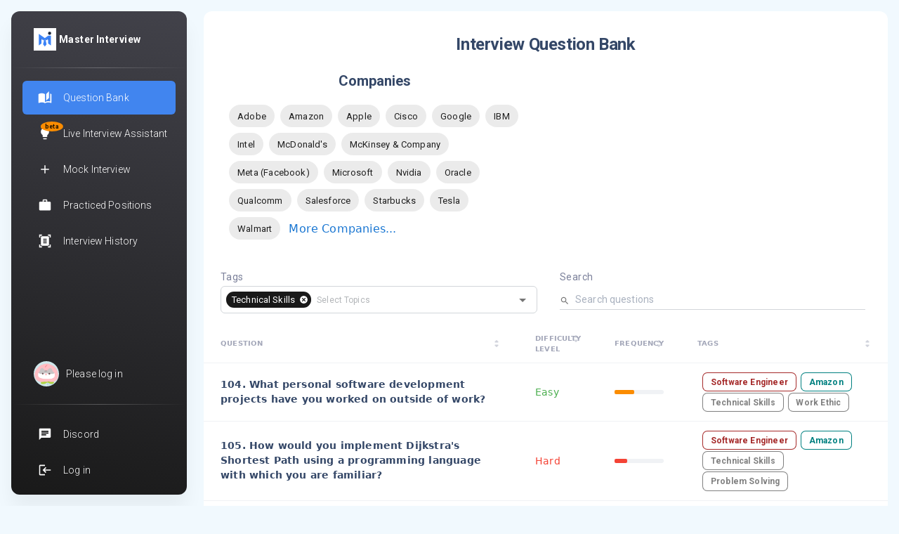

--- FILE ---
content_type: text/html; charset=utf-8
request_url: https://interview.bcjobs.ca/questionset?topics=Technical+Skills
body_size: 20372
content:
<!DOCTYPE html><html lang="en" class="__className_d83e36"><head><meta charSet="utf-8"/><meta name="viewport" content="initial-scale=1, width=device-width"/><title>Technical Skills Interview Question Bank | MasterInterview</title><meta name="description" content="Explore MasterInterview&#x27;s Interview Question Bank. Dive deep into Technical Skills related questions, and refine your interview skills with AI-enhanced feedback that tailored to help you get offer in all interviews."/><link rel="canonical" href="https://www.masterinterview.ai/questionset?topics=Technical+Skills"/><meta name="next-head-count" content="5"/><script defer="" data-domain="masterinterview.ai" src="https://plausible.io/js/script.js"></script><meta name="theme-color" content="#5dade2"/><link rel="shortcut icon" href="/favicon.ico"/><meta name="emotion-insertion-point" content=""/><link rel="preconnect" href="https://fonts.googleapis.com"/><link rel="preconnect" href="https://fonts.gstatic.com"/><style data-emotion="mui-style-global 0"></style><style data-emotion="mui-style-global 1a73uh9">html{-webkit-font-smoothing:antialiased;-moz-osx-font-smoothing:grayscale;box-sizing:border-box;-webkit-text-size-adjust:100%;}*,*::before,*::after{box-sizing:inherit;}strong,b{font-weight:700;}body{margin:0;color:rgba(0, 0, 0, 0.87);font-family:"Roboto","Helvetica","Arial",sans-serif;font-size:1.25rem;font-weight:400;line-height:1.6;letter-spacing:0.00938em;background-color:#f0f2f5;}@media print{body{background-color:#fff;}}body::backdrop{background-color:#f0f2f5;}html{scroll-behavior:smooth;}*,*::before,*::after{margin:0;padding:0;}a,a:link,a:visited{-webkit-text-decoration:none!important;text-decoration:none!important;}a.link,.link,a.link:link,.link:link,a.link:visited,.link:visited{color:#344767!important;-webkit-transition:color 150ms ease-in!important;transition:color 150ms ease-in!important;}a.link:hover,.link:hover,a.link:focus,.link:focus{color:#344767!important;}.flatpickr-day:hover,.flatpickr-day:focus,.flatpickr-day.nextMonthDay:hover,.flatpickr-day.nextMonthDay:focus{background:rgba(52, 71, 103, 0.28);border:none;}.flatpickr-day.today{background:#344767;color:#ffffff;border:none;}.flatpickr-day.today:hover,.flatpickr-day.today:focus{background:#2c3c58!important;}.flatpickr-day.selected,.flatpickr-day.selected:hover,.flatpickr-day.nextMonthDay.selected,.flatpickr-day.nextMonthDay.selected:hover,.flatpickr-day.nextMonthDay.selected:focus{background:#191919!important;color:#ffffff;border:none;}.flatpickr-months .flatpickr-next-month:hover svg,.flatpickr-months .flatpickr-prev-month:hover svg{color:#344767!important;fill:#344767!important;}@media (min-width: 576px){.MuiContainer-root{padding-right:1.5rem!important;padding-left:1.5rem!important;margin-right:auto!important;margin-left:auto!important;width:100%!important;position:relative;max-width:540px!important;}}@media (min-width: 768px){.MuiContainer-root{padding-right:1.5rem!important;padding-left:1.5rem!important;margin-right:auto!important;margin-left:auto!important;width:100%!important;position:relative;max-width:720px!important;}}@media (min-width: 992px){.MuiContainer-root{padding-right:1.5rem!important;padding-left:1.5rem!important;margin-right:auto!important;margin-left:auto!important;width:100%!important;position:relative;max-width:960px!important;}}@media (min-width: 1200px){.MuiContainer-root{padding-right:1.5rem!important;padding-left:1.5rem!important;margin-right:auto!important;margin-left:auto!important;width:100%!important;position:relative;max-width:1140px!important;}}@media (min-width: 1400px){.MuiContainer-root{padding-right:1.5rem!important;padding-left:1.5rem!important;margin-right:auto!important;margin-left:auto!important;width:100%!important;position:relative;max-width:1320px!important;}}</style><style data-emotion="mui-style-global 1prfaxn">@-webkit-keyframes mui-auto-fill{from{display:block;}}@keyframes mui-auto-fill{from{display:block;}}@-webkit-keyframes mui-auto-fill-cancel{from{display:block;}}@keyframes mui-auto-fill-cancel{from{display:block;}}</style><style data-emotion="mui-style c9jbrp 1qa6ql3 105pzqw y6tl3p wdj0mp oahj85 10yuaqm 9iedg7 1ircn5c 1ro6y9i 4j1kct 1os753p v9qjas mfuux3 v4qhfh 65s8cw orz8ay 14hidss 1ddzht0 1pjtbja 1amtie4 wimwwh 2iz2x6 trj60w 5w0nrk o9vkmn at8z4h ihdtdm 2c6vij 7y81gi 16qtvyo aw5oyu 1a6giau 186x7cf dcylog 1t096uu 1u3mkl1 1ltnlsw 4u4j9j 8qaf72 6m0tds 1jabvmx 112cizy 1omj89j 1xnox0e 1nos2st d82g1z wgv83t zrqenf expds7 ltt60a troag7 1yicfbg 1thnnqk zfdxgz dkk8bd 1vhhz95 j0egia 4cl876 xaaj83 1715hd8 1yom946 131yphm 1n5rgli 18kh82 16vy6q9 1izqze6 jregs1 1y5zsfb 1k2vc4n 2mx4vn cz6ae8 1s6x5ob q4ume3 14hsjq7 19q0ucf nhb8h9 1nzv8sg k7ysym 6bvc4b 18gqpnm 1f8tuym">.mui-style-c9jbrp{opacity:1;background:transparent;color:#344767;border-radius:none;box-shadow:none;padding:16px;position:relative;min-height:100vh;}@media (min-width:1200px){.mui-style-c9jbrp{margin-left:17.125rem;-webkit-transition:margin-left 300ms cubic-bezier(0.4, 0, 0.2, 1) 0ms,margin-right 300ms cubic-bezier(0.4, 0, 0.2, 1) 0ms;transition:margin-left 300ms cubic-bezier(0.4, 0, 0.2, 1) 0ms,margin-right 300ms cubic-bezier(0.4, 0, 0.2, 1) 0ms;}}.mui-style-1qa6ql3{width:100%;overflow-x:auto;background-color:#ffffff;box-shadow:0rem 0.25rem 0.375rem -0.0625rem rgba(0, 0, 0, 0.1),0rem 0.125rem 0.25rem -0.0625rem rgba(0, 0, 0, 0.06);border-radius:0.75rem;box-shadow:none;padding-top:32px;opacity:1;}.mui-style-105pzqw{display:-webkit-box;display:-webkit-flex;display:-ms-flexbox;display:flex;-webkit-box-pack:center;-ms-flex-pack:center;-webkit-justify-content:center;justify-content:center;margin-bottom:24px;opacity:1;background:transparent;color:#344767;border-radius:none;box-shadow:none;}.mui-style-y6tl3p{margin:0;font-size:3rem;line-height:1.25;font-family:"Roboto","Helvetica","Arial",sans-serif;color:#344767;font-weight:700;letter-spacing:-0.01562em;opacity:1;text-transform:none;vertical-align:unset;-webkit-text-decoration:none;text-decoration:none;color:#344767;font-size:1.5rem;}.mui-style-wdj0mp{width:50%;padding-left:32px;padding-right:32px;padding-bottom:32px;opacity:1;background:transparent;color:#344767;border-radius:none;box-shadow:none;}.mui-style-oahj85{margin:0;font-size:1.25rem;line-height:1.375;font-family:"Roboto","Helvetica","Arial",sans-serif;color:#344767;font-weight:700;letter-spacing:0em;margin-bottom:16px;text-align:center;opacity:1;text-transform:none;vertical-align:unset;-webkit-text-decoration:none;text-decoration:none;color:#344767;font-weight:600;}.mui-style-10yuaqm{max-width:100%;font-family:"Roboto","Helvetica","Arial",sans-serif;font-size:0.8125rem;display:-webkit-inline-box;display:-webkit-inline-flex;display:-ms-inline-flexbox;display:inline-flex;-webkit-align-items:center;-webkit-box-align:center;-ms-flex-align:center;align-items:center;-webkit-box-pack:center;-ms-flex-pack:center;-webkit-justify-content:center;justify-content:center;height:32px;color:rgba(0, 0, 0, 0.87);background-color:rgba(0, 0, 0, 0.08);border-radius:16px;white-space:nowrap;-webkit-transition:background-color 300ms cubic-bezier(0.4, 0, 0.2, 1) 0ms,box-shadow 300ms cubic-bezier(0.4, 0, 0.2, 1) 0ms;transition:background-color 300ms cubic-bezier(0.4, 0, 0.2, 1) 0ms,box-shadow 300ms cubic-bezier(0.4, 0, 0.2, 1) 0ms;cursor:default;outline:0;-webkit-text-decoration:none;text-decoration:none;border:0;padding:0;vertical-align:middle;box-sizing:border-box;margin:4px;}.mui-style-10yuaqm.Mui-disabled{opacity:0.38;pointer-events:none;}.mui-style-10yuaqm .MuiChip-avatar{margin-left:5px;margin-right:-6px;width:24px;height:24px;color:#495057;font-size:0.75rem;}.mui-style-10yuaqm .MuiChip-avatarColorPrimary{color:#fff;background-color:rgb(45, 93, 167);}.mui-style-10yuaqm .MuiChip-avatarColorSecondary{color:#fff;background-color:rgb(86, 89, 107);}.mui-style-10yuaqm .MuiChip-avatarSmall{margin-left:4px;margin-right:-4px;width:18px;height:18px;font-size:0.625rem;}.mui-style-10yuaqm .MuiChip-icon{margin-left:5px;margin-right:-6px;color:#495057;}.mui-style-10yuaqm .MuiChip-deleteIcon{-webkit-tap-highlight-color:transparent;color:rgba(0, 0, 0, 0.26);font-size:22px;cursor:pointer;margin:0 5px 0 -6px;}.mui-style-10yuaqm .MuiChip-deleteIcon:hover{color:rgba(0, 0, 0, 0.4);}.mui-style-10yuaqm:hover{background-color:rgba(25, 118, 210, 0.2);cursor:pointer;}.mui-style-9iedg7{overflow:hidden;text-overflow:ellipsis;padding-left:12px;padding-right:12px;white-space:nowrap;}.mui-style-1ircn5c{opacity:1;background:transparent;color:#344767;border-radius:none;box-shadow:none;}.mui-style-1ro6y9i{-webkit-flex-direction:column;-ms-flex-direction:column;flex-direction:column;opacity:1;background:transparent;color:#344767;border-radius:none;box-shadow:none;}.mui-style-4j1kct{margin-left:24px;margin-right:24px;opacity:1;background:transparent;color:#344767;border-radius:none;box-shadow:none;}.mui-style-1os753p{box-sizing:border-box;display:-webkit-box;display:-webkit-flex;display:-ms-flexbox;display:flex;-webkit-box-flex-wrap:wrap;-webkit-flex-wrap:wrap;-ms-flex-wrap:wrap;flex-wrap:wrap;width:100%;-webkit-flex-direction:row;-ms-flex-direction:row;flex-direction:row;}@media (min-width:0px){.mui-style-1os753p{margin-top:-8px;}.mui-style-1os753p>.MuiGrid-item{padding-top:8px;}}@media (min-width:576px){.mui-style-1os753p{margin-top:-24px;}.mui-style-1os753p>.MuiGrid-item{padding-top:24px;}}@media (min-width:0px){.mui-style-1os753p{width:calc(100% + 8px);margin-left:-8px;}.mui-style-1os753p>.MuiGrid-item{padding-left:8px;}}@media (min-width:576px){.mui-style-1os753p{width:calc(100% + 24px);margin-left:-24px;}.mui-style-1os753p>.MuiGrid-item{padding-left:24px;}}.mui-style-v9qjas{box-sizing:border-box;margin:0;-webkit-flex-direction:row;-ms-flex-direction:row;flex-direction:row;-webkit-flex-basis:100%;-ms-flex-preferred-size:100%;flex-basis:100%;-webkit-box-flex:0;-webkit-flex-grow:0;-ms-flex-positive:0;flex-grow:0;max-width:100%;}@media (min-width:576px){.mui-style-v9qjas{-webkit-flex-basis:50%;-ms-flex-preferred-size:50%;flex-basis:50%;-webkit-box-flex:0;-webkit-flex-grow:0;-ms-flex-positive:0;flex-grow:0;max-width:50%;}}@media (min-width:768px){.mui-style-v9qjas{-webkit-flex-basis:50%;-ms-flex-preferred-size:50%;flex-basis:50%;-webkit-box-flex:0;-webkit-flex-grow:0;-ms-flex-positive:0;flex-grow:0;max-width:50%;}}@media (min-width:992px){.mui-style-v9qjas{-webkit-flex-basis:50%;-ms-flex-preferred-size:50%;flex-basis:50%;-webkit-box-flex:0;-webkit-flex-grow:0;-ms-flex-positive:0;flex-grow:0;max-width:50%;}}@media (min-width:1200px){.mui-style-v9qjas{-webkit-flex-basis:50%;-ms-flex-preferred-size:50%;flex-basis:50%;-webkit-box-flex:0;-webkit-flex-grow:0;-ms-flex-positive:0;flex-grow:0;max-width:50%;}}@media (min-width:1400px){.mui-style-v9qjas{-webkit-flex-basis:50%;-ms-flex-preferred-size:50%;flex-basis:50%;-webkit-box-flex:0;-webkit-flex-grow:0;-ms-flex-positive:0;flex-grow:0;max-width:50%;}}.mui-style-mfuux3{display:inline-block;opacity:1;background:transparent;color:#344767;border-radius:none;box-shadow:none;}.mui-style-v4qhfh{margin:0;font-family:"Roboto","Helvetica","Arial",sans-serif;font-size:0.875rem;font-weight:300;line-height:1.5;text-transform:uppercase;letter-spacing:0.02857em;opacity:1;text-transform:none;vertical-align:unset;-webkit-text-decoration:none;text-decoration:none;color:#7b809a;font-weight:400;}.mui-style-65s8cw.Mui-focused .MuiAutocomplete-clearIndicator{visibility:visible;}@media (pointer: fine){.mui-style-65s8cw:hover .MuiAutocomplete-clearIndicator{visibility:visible;}}.mui-style-65s8cw .MuiAutocomplete-tag{margin:2px;max-width:calc(100% - 4px);}.mui-style-65s8cw .MuiAutocomplete-inputRoot{-webkit-box-flex-wrap:wrap;-webkit-flex-wrap:wrap;-ms-flex-wrap:wrap;flex-wrap:wrap;}.MuiAutocomplete-hasPopupIcon.mui-style-65s8cw .MuiAutocomplete-inputRoot,.MuiAutocomplete-hasClearIcon.mui-style-65s8cw .MuiAutocomplete-inputRoot{padding-right:30px;}.MuiAutocomplete-hasPopupIcon.MuiAutocomplete-hasClearIcon.mui-style-65s8cw .MuiAutocomplete-inputRoot{padding-right:56px;}.mui-style-65s8cw .MuiAutocomplete-inputRoot .MuiAutocomplete-input{width:0;min-width:30px;}.mui-style-65s8cw .MuiInput-root{padding-bottom:1px;}.mui-style-65s8cw .MuiInput-root .MuiInput-input{padding:4px 4px 4px 0px;}.mui-style-65s8cw .MuiInput-root.MuiInputBase-sizeSmall .MuiInput-input{padding:2px 4px 3px 0;}.mui-style-65s8cw .MuiOutlinedInput-root{padding:9px;}.MuiAutocomplete-hasPopupIcon.mui-style-65s8cw .MuiOutlinedInput-root,.MuiAutocomplete-hasClearIcon.mui-style-65s8cw .MuiOutlinedInput-root{padding-right:39px;}.MuiAutocomplete-hasPopupIcon.MuiAutocomplete-hasClearIcon.mui-style-65s8cw .MuiOutlinedInput-root{padding-right:65px;}.mui-style-65s8cw .MuiOutlinedInput-root .MuiAutocomplete-input{padding:7.5px 4px 7.5px 6px;}.mui-style-65s8cw .MuiOutlinedInput-root .MuiAutocomplete-endAdornment{right:9px;}.mui-style-65s8cw .MuiOutlinedInput-root.MuiInputBase-sizeSmall{padding-top:6px;padding-bottom:6px;padding-left:6px;}.mui-style-65s8cw .MuiOutlinedInput-root.MuiInputBase-sizeSmall .MuiAutocomplete-input{padding:2.5px 4px 2.5px 6px;}.mui-style-65s8cw .MuiFilledInput-root{padding-top:19px;padding-left:8px;}.MuiAutocomplete-hasPopupIcon.mui-style-65s8cw .MuiFilledInput-root,.MuiAutocomplete-hasClearIcon.mui-style-65s8cw .MuiFilledInput-root{padding-right:39px;}.MuiAutocomplete-hasPopupIcon.MuiAutocomplete-hasClearIcon.mui-style-65s8cw .MuiFilledInput-root{padding-right:65px;}.mui-style-65s8cw .MuiFilledInput-root .MuiFilledInput-input{padding:7px 4px;}.mui-style-65s8cw .MuiFilledInput-root .MuiAutocomplete-endAdornment{right:9px;}.mui-style-65s8cw .MuiFilledInput-root.MuiInputBase-sizeSmall{padding-bottom:1px;}.mui-style-65s8cw .MuiFilledInput-root.MuiInputBase-sizeSmall .MuiFilledInput-input{padding:2.5px 4px;}.mui-style-65s8cw .MuiInputBase-hiddenLabel{padding-top:8px;}.mui-style-65s8cw .MuiFilledInput-root.MuiInputBase-hiddenLabel{padding-top:0;padding-bottom:0;}.mui-style-65s8cw .MuiFilledInput-root.MuiInputBase-hiddenLabel .MuiAutocomplete-input{padding-top:16px;padding-bottom:17px;}.mui-style-65s8cw .MuiFilledInput-root.MuiInputBase-hiddenLabel.MuiInputBase-sizeSmall .MuiAutocomplete-input{padding-top:8px;padding-bottom:9px;}.mui-style-65s8cw .MuiAutocomplete-input{-webkit-box-flex:1;-webkit-flex-grow:1;-ms-flex-positive:1;flex-grow:1;text-overflow:ellipsis;opacity:1;}.mui-style-65s8cw .MuiAutocomplete-tag{display:-webkit-box;display:-webkit-flex;display:-ms-flexbox;display:flex;-webkit-align-items:center;-webkit-box-align:center;-ms-flex-align:center;align-items:center;height:auto;padding:0.25rem;background-color:#191919;color:#ffffff;}.mui-style-65s8cw .MuiAutocomplete-tag .MuiChip-label{line-height:1.2;padding:0 0.625rem 0 0.25rem;}.mui-style-65s8cw .MuiAutocomplete-tag .MuiSvgIcon-root,.mui-style-65s8cw .MuiAutocomplete-tag .MuiSvgIcon-root:hover,.mui-style-65s8cw .MuiAutocomplete-tag .MuiSvgIcon-root:focus{color:#ffffff;margin-right:0;}@media (min-width:0px){.mui-style-65s8cw{height:3rem;}}@media (min-width:576px){.mui-style-65s8cw{margin-bottom:16px;height:auto;}}.mui-style-orz8ay{display:-webkit-inline-box;display:-webkit-inline-flex;display:-ms-inline-flexbox;display:inline-flex;-webkit-flex-direction:column;-ms-flex-direction:column;flex-direction:column;position:relative;min-width:0;padding:0;margin:0;border:0;vertical-align:top;width:100%;background-color:transparent;}.mui-style-14hidss{font-family:"Roboto","Helvetica","Arial",sans-serif;font-size:1.25rem;font-weight:400;line-height:1.4375em;letter-spacing:0.00938em;color:rgba(0, 0, 0, 0.87);box-sizing:border-box;position:relative;cursor:text;display:-webkit-inline-box;display:-webkit-inline-flex;display:-ms-inline-flexbox;display:inline-flex;-webkit-align-items:center;-webkit-box-align:center;-ms-flex-align:center;align-items:center;width:100%;position:relative;border-radius:4px;padding-left:14px;padding-right:14px;background-color:transparent;font-size:0.875rem;border-radius:0.375rem;}.mui-style-14hidss.Mui-disabled{color:rgba(0, 0, 0, 0.38);cursor:default;}.mui-style-14hidss:hover .MuiOutlinedInput-notchedOutline{border-color:rgba(0, 0, 0, 0.87);}@media (hover: none){.mui-style-14hidss:hover .MuiOutlinedInput-notchedOutline{border-color:rgba(0, 0, 0, 0.23);}}.mui-style-14hidss.Mui-focused .MuiOutlinedInput-notchedOutline{border-color:#4185EF;border-width:2px;}.mui-style-14hidss.Mui-error .MuiOutlinedInput-notchedOutline{border-color:#F44335;}.mui-style-14hidss.Mui-disabled .MuiOutlinedInput-notchedOutline{border-color:rgba(0, 0, 0, 0.26);}.mui-style-14hidss:hover .MuiOutlinedInput-notchedOutline{border-color:#d2d6da;}.mui-style-14hidss.Mui-focused .MuiOutlinedInput-notchedOutline{border-color:#344767;}.mui-style-1ddzht0{display:-webkit-inline-box;display:-webkit-inline-flex;display:-ms-inline-flexbox;display:inline-flex;-webkit-align-items:center;-webkit-box-align:center;-ms-flex-align:center;align-items:center;-webkit-box-pack:center;-ms-flex-pack:center;-webkit-justify-content:center;justify-content:center;position:relative;box-sizing:border-box;-webkit-tap-highlight-color:transparent;background-color:transparent;outline:0;border:0;margin:0;border-radius:0;padding:0;cursor:pointer;-webkit-user-select:none;-moz-user-select:none;-ms-user-select:none;user-select:none;vertical-align:middle;-moz-appearance:none;-webkit-appearance:none;-webkit-text-decoration:none;text-decoration:none;color:inherit;max-width:100%;font-family:"Roboto","Helvetica","Arial",sans-serif;font-size:0.8125rem;display:-webkit-inline-box;display:-webkit-inline-flex;display:-ms-inline-flexbox;display:inline-flex;-webkit-align-items:center;-webkit-box-align:center;-ms-flex-align:center;align-items:center;-webkit-box-pack:center;-ms-flex-pack:center;-webkit-justify-content:center;justify-content:center;height:24px;color:rgba(0, 0, 0, 0.87);background-color:rgba(0, 0, 0, 0.08);border-radius:16px;white-space:nowrap;-webkit-transition:background-color 300ms cubic-bezier(0.4, 0, 0.2, 1) 0ms,box-shadow 300ms cubic-bezier(0.4, 0, 0.2, 1) 0ms;transition:background-color 300ms cubic-bezier(0.4, 0, 0.2, 1) 0ms,box-shadow 300ms cubic-bezier(0.4, 0, 0.2, 1) 0ms;cursor:default;outline:0;-webkit-text-decoration:none;text-decoration:none;border:0;padding:0;vertical-align:middle;box-sizing:border-box;}.mui-style-1ddzht0::-moz-focus-inner{border-style:none;}.mui-style-1ddzht0.Mui-disabled{pointer-events:none;cursor:default;}@media print{.mui-style-1ddzht0{-webkit-print-color-adjust:exact;color-adjust:exact;}}.mui-style-1ddzht0.Mui-disabled{opacity:0.38;pointer-events:none;}.mui-style-1ddzht0 .MuiChip-avatar{margin-left:5px;margin-right:-6px;width:24px;height:24px;color:#495057;font-size:0.75rem;}.mui-style-1ddzht0 .MuiChip-avatarColorPrimary{color:#fff;background-color:rgb(45, 93, 167);}.mui-style-1ddzht0 .MuiChip-avatarColorSecondary{color:#fff;background-color:rgb(86, 89, 107);}.mui-style-1ddzht0 .MuiChip-avatarSmall{margin-left:4px;margin-right:-4px;width:18px;height:18px;font-size:0.625rem;}.mui-style-1ddzht0 .MuiChip-icon{margin-left:4px;margin-right:-4px;font-size:18px;color:#495057;}.mui-style-1ddzht0 .MuiChip-deleteIcon{-webkit-tap-highlight-color:transparent;color:rgba(0, 0, 0, 0.26);font-size:16px;cursor:pointer;margin:0 5px 0 -6px;margin-right:4px;margin-left:-4px;}.mui-style-1ddzht0 .MuiChip-deleteIcon:hover{color:rgba(0, 0, 0, 0.4);}.mui-style-1ddzht0.Mui-focusVisible{background-color:rgba(0, 0, 0, 0.2);}.mui-style-1pjtbja{overflow:hidden;text-overflow:ellipsis;padding-left:8px;padding-right:8px;white-space:nowrap;}.mui-style-1amtie4{-webkit-user-select:none;-moz-user-select:none;-ms-user-select:none;user-select:none;width:1em;height:1em;display:inline-block;fill:currentColor;-webkit-flex-shrink:0;-ms-flex-negative:0;flex-shrink:0;-webkit-transition:fill 200ms cubic-bezier(0.4, 0, 0.2, 1) 0ms;transition:fill 200ms cubic-bezier(0.4, 0, 0.2, 1) 0ms;font-size:inherit;font-size:inherit!important;}.mui-style-wimwwh{font:inherit;letter-spacing:inherit;color:currentColor;padding:4px 0 5px;border:0;box-sizing:content-box;background:none;height:1.4375em;margin:0;-webkit-tap-highlight-color:transparent;display:block;min-width:0;width:100%;-webkit-animation-name:mui-auto-fill-cancel;animation-name:mui-auto-fill-cancel;-webkit-animation-duration:10ms;animation-duration:10ms;padding-top:1px;padding:8.5px 14px;padding-left:0;padding-right:0;color:#495057;padding:0.75rem;background-color:transparent;font-size:0.75rem;padding:0.625rem;}.mui-style-wimwwh::-webkit-input-placeholder{color:currentColor;opacity:0.42;-webkit-transition:opacity 200ms cubic-bezier(0.4, 0, 0.2, 1) 0ms;transition:opacity 200ms cubic-bezier(0.4, 0, 0.2, 1) 0ms;}.mui-style-wimwwh::-moz-placeholder{color:currentColor;opacity:0.42;-webkit-transition:opacity 200ms cubic-bezier(0.4, 0, 0.2, 1) 0ms;transition:opacity 200ms cubic-bezier(0.4, 0, 0.2, 1) 0ms;}.mui-style-wimwwh:-ms-input-placeholder{color:currentColor;opacity:0.42;-webkit-transition:opacity 200ms cubic-bezier(0.4, 0, 0.2, 1) 0ms;transition:opacity 200ms cubic-bezier(0.4, 0, 0.2, 1) 0ms;}.mui-style-wimwwh::-ms-input-placeholder{color:currentColor;opacity:0.42;-webkit-transition:opacity 200ms cubic-bezier(0.4, 0, 0.2, 1) 0ms;transition:opacity 200ms cubic-bezier(0.4, 0, 0.2, 1) 0ms;}.mui-style-wimwwh:focus{outline:0;}.mui-style-wimwwh:invalid{box-shadow:none;}.mui-style-wimwwh::-webkit-search-decoration{-webkit-appearance:none;}label[data-shrink=false]+.MuiInputBase-formControl .mui-style-wimwwh::-webkit-input-placeholder{opacity:0!important;}label[data-shrink=false]+.MuiInputBase-formControl .mui-style-wimwwh::-moz-placeholder{opacity:0!important;}label[data-shrink=false]+.MuiInputBase-formControl .mui-style-wimwwh:-ms-input-placeholder{opacity:0!important;}label[data-shrink=false]+.MuiInputBase-formControl .mui-style-wimwwh::-ms-input-placeholder{opacity:0!important;}label[data-shrink=false]+.MuiInputBase-formControl .mui-style-wimwwh:focus::-webkit-input-placeholder{opacity:0.42;}label[data-shrink=false]+.MuiInputBase-formControl .mui-style-wimwwh:focus::-moz-placeholder{opacity:0.42;}label[data-shrink=false]+.MuiInputBase-formControl .mui-style-wimwwh:focus:-ms-input-placeholder{opacity:0.42;}label[data-shrink=false]+.MuiInputBase-formControl .mui-style-wimwwh:focus::-ms-input-placeholder{opacity:0.42;}.mui-style-wimwwh.Mui-disabled{opacity:1;-webkit-text-fill-color:rgba(0, 0, 0, 0.38);}.mui-style-wimwwh:-webkit-autofill{-webkit-animation-duration:5000s;animation-duration:5000s;-webkit-animation-name:mui-auto-fill;animation-name:mui-auto-fill;}.mui-style-wimwwh:-webkit-autofill{border-radius:inherit;}.mui-style-2iz2x6{position:absolute;right:0;top:calc(50% - 14px);}.mui-style-trj60w{display:-webkit-inline-box;display:-webkit-inline-flex;display:-ms-inline-flexbox;display:inline-flex;-webkit-align-items:center;-webkit-box-align:center;-ms-flex-align:center;align-items:center;-webkit-box-pack:center;-ms-flex-pack:center;-webkit-justify-content:center;justify-content:center;position:relative;box-sizing:border-box;-webkit-tap-highlight-color:transparent;background-color:transparent;outline:0;border:0;margin:0;border-radius:0;padding:0;cursor:pointer;-webkit-user-select:none;-moz-user-select:none;-ms-user-select:none;user-select:none;vertical-align:middle;-moz-appearance:none;-webkit-appearance:none;-webkit-text-decoration:none;text-decoration:none;color:inherit;text-align:center;-webkit-flex:0 0 auto;-ms-flex:0 0 auto;flex:0 0 auto;font-size:1.5rem;padding:8px;border-radius:50%;overflow:visible;color:rgba(0, 0, 0, 0.54);-webkit-transition:background-color 150ms cubic-bezier(0.4, 0, 0.2, 1) 0ms;transition:background-color 150ms cubic-bezier(0.4, 0, 0.2, 1) 0ms;margin-right:-2px;padding:4px;visibility:hidden;}.mui-style-trj60w::-moz-focus-inner{border-style:none;}.mui-style-trj60w.Mui-disabled{pointer-events:none;cursor:default;}@media print{.mui-style-trj60w{-webkit-print-color-adjust:exact;color-adjust:exact;}}.mui-style-trj60w:hover{background-color:rgba(0, 0, 0, 0.04);}@media (hover: none){.mui-style-trj60w:hover{background-color:transparent;}}.mui-style-trj60w.Mui-disabled{background-color:transparent;color:rgba(0, 0, 0, 0.26);}.mui-style-trj60w:hover{background-color:transparent;}.mui-style-5w0nrk{-webkit-user-select:none;-moz-user-select:none;-ms-user-select:none;user-select:none;width:1em;height:1em;display:inline-block;fill:currentColor;-webkit-flex-shrink:0;-ms-flex-negative:0;flex-shrink:0;-webkit-transition:fill 200ms cubic-bezier(0.4, 0, 0.2, 1) 0ms;transition:fill 200ms cubic-bezier(0.4, 0, 0.2, 1) 0ms;font-size:1.25rem;font-size:1.25rem!important;}.mui-style-o9vkmn{display:-webkit-inline-box;display:-webkit-inline-flex;display:-ms-inline-flexbox;display:inline-flex;-webkit-align-items:center;-webkit-box-align:center;-ms-flex-align:center;align-items:center;-webkit-box-pack:center;-ms-flex-pack:center;-webkit-justify-content:center;justify-content:center;position:relative;box-sizing:border-box;-webkit-tap-highlight-color:transparent;background-color:transparent;outline:0;border:0;margin:0;border-radius:0;padding:0;cursor:pointer;-webkit-user-select:none;-moz-user-select:none;-ms-user-select:none;user-select:none;vertical-align:middle;-moz-appearance:none;-webkit-appearance:none;-webkit-text-decoration:none;text-decoration:none;color:inherit;text-align:center;-webkit-flex:0 0 auto;-ms-flex:0 0 auto;flex:0 0 auto;font-size:1.5rem;padding:8px;border-radius:50%;overflow:visible;color:rgba(0, 0, 0, 0.54);-webkit-transition:background-color 150ms cubic-bezier(0.4, 0, 0.2, 1) 0ms;transition:background-color 150ms cubic-bezier(0.4, 0, 0.2, 1) 0ms;padding:2px;margin-right:-2px;}.mui-style-o9vkmn::-moz-focus-inner{border-style:none;}.mui-style-o9vkmn.Mui-disabled{pointer-events:none;cursor:default;}@media print{.mui-style-o9vkmn{-webkit-print-color-adjust:exact;color-adjust:exact;}}.mui-style-o9vkmn:hover{background-color:rgba(0, 0, 0, 0.04);}@media (hover: none){.mui-style-o9vkmn:hover{background-color:transparent;}}.mui-style-o9vkmn.Mui-disabled{background-color:transparent;color:rgba(0, 0, 0, 0.26);}.mui-style-o9vkmn:hover{background-color:transparent;}.mui-style-at8z4h{text-align:left;position:absolute;bottom:0;right:0;top:-5px;left:0;margin:0;padding:0 8px;pointer-events:none;border-radius:inherit;border-style:solid;border-width:1px;overflow:hidden;min-width:0%;border-color:rgba(0, 0, 0, 0.23);border-color:#d2d6da;}.mui-style-ihdtdm{float:unset;width:auto;overflow:hidden;padding:0;line-height:11px;-webkit-transition:width 150ms cubic-bezier(0.0, 0, 0.2, 1) 0ms;transition:width 150ms cubic-bezier(0.0, 0, 0.2, 1) 0ms;}.mui-style-2c6vij{margin:0;font-family:"Roboto","Helvetica","Arial",sans-serif;font-size:0.875rem;font-weight:300;line-height:1.5;text-transform:uppercase;letter-spacing:0.02857em;margin-left:8px;opacity:1;text-transform:none;vertical-align:unset;-webkit-text-decoration:none;text-decoration:none;color:#7b809a;font-weight:400;}.mui-style-7y81gi{opacity:1;background:transparent;color:#344767;border-radius:none;box-shadow:none;}@media (min-width:0px){.mui-style-7y81gi{margin-left:8px;margin-right:8px;}}@media (min-width:576px){.mui-style-7y81gi{margin-left:8px;margin-right:8px;margin-top:8px;}}.mui-style-16qtvyo{display:-webkit-inline-box;display:-webkit-inline-flex;display:-ms-inline-flexbox;display:inline-flex;-webkit-flex-direction:column;-ms-flex-direction:column;flex-direction:column;position:relative;min-width:0;padding:0;margin:0;border:0;vertical-align:top;width:100%;background-color:transparent;background-color:transparent;pointer-events:auto;}.mui-style-aw5oyu{font-family:"Roboto","Helvetica","Arial",sans-serif;font-size:1.25rem;font-weight:400;line-height:1.4375em;letter-spacing:0.00938em;color:rgba(0, 0, 0, 0.87);box-sizing:border-box;position:relative;cursor:text;display:-webkit-inline-box;display:-webkit-inline-flex;display:-ms-inline-flexbox;display:inline-flex;-webkit-align-items:center;-webkit-box-align:center;-ms-flex-align:center;align-items:center;width:100%;position:relative;font-size:0.875rem;color:#344767;}.mui-style-aw5oyu.Mui-disabled{color:rgba(0, 0, 0, 0.38);cursor:default;}label+.mui-style-aw5oyu{margin-top:16px;}.mui-style-aw5oyu:after{border-bottom:2px solid #4185EF;left:0;bottom:0;content:"";position:absolute;right:0;-webkit-transform:scaleX(0);-moz-transform:scaleX(0);-ms-transform:scaleX(0);transform:scaleX(0);-webkit-transition:-webkit-transform 200ms cubic-bezier(0.0, 0, 0.2, 1) 0ms;transition:transform 200ms cubic-bezier(0.0, 0, 0.2, 1) 0ms;pointer-events:none;}.mui-style-aw5oyu.Mui-focused:after{-webkit-transform:scaleX(1) translateX(0);-moz-transform:scaleX(1) translateX(0);-ms-transform:scaleX(1) translateX(0);transform:scaleX(1) translateX(0);}.mui-style-aw5oyu.Mui-error:before,.mui-style-aw5oyu.Mui-error:after{border-bottom-color:#F44335;}.mui-style-aw5oyu:before{border-bottom:1px solid rgba(0, 0, 0, 0.42);left:0;bottom:0;content:"\00a0";position:absolute;right:0;-webkit-transition:border-bottom-color 200ms cubic-bezier(0.4, 0, 0.2, 1) 0ms;transition:border-bottom-color 200ms cubic-bezier(0.4, 0, 0.2, 1) 0ms;pointer-events:none;}.mui-style-aw5oyu:hover:not(.Mui-disabled, .Mui-error):before{border-bottom:2px solid rgba(0, 0, 0, 0.87);}@media (hover: none){.mui-style-aw5oyu:hover:not(.Mui-disabled, .Mui-error):before{border-bottom:1px solid rgba(0, 0, 0, 0.42);}}.mui-style-aw5oyu.Mui-disabled:before{border-bottom-style:dotted;}.mui-style-aw5oyu:hover:not(.Mui-disabled):before{border-bottom:0.0625rem solid #d2d6da;}.mui-style-aw5oyu:before{border-color:#d2d6da;}.mui-style-aw5oyu:after{border-color:#344767;}.mui-style-1a6giau{display:-webkit-box;display:-webkit-flex;display:-ms-flexbox;display:flex;height:0.01em;max-height:2em;-webkit-align-items:center;-webkit-box-align:center;-ms-flex-align:center;align-items:center;white-space:nowrap;color:rgba(0, 0, 0, 0.54);margin-right:8px;}.mui-style-186x7cf{font:inherit;letter-spacing:inherit;color:currentColor;padding:4px 0 5px;border:0;box-sizing:content-box;background:none;height:1.4375em;margin:0;-webkit-tap-highlight-color:transparent;display:block;min-width:0;width:100%;-webkit-animation-name:mui-auto-fill-cancel;animation-name:mui-auto-fill-cancel;-webkit-animation-duration:10ms;animation-duration:10ms;padding-top:1px;}.mui-style-186x7cf::-webkit-input-placeholder{color:currentColor;opacity:0.42;-webkit-transition:opacity 200ms cubic-bezier(0.4, 0, 0.2, 1) 0ms;transition:opacity 200ms cubic-bezier(0.4, 0, 0.2, 1) 0ms;}.mui-style-186x7cf::-moz-placeholder{color:currentColor;opacity:0.42;-webkit-transition:opacity 200ms cubic-bezier(0.4, 0, 0.2, 1) 0ms;transition:opacity 200ms cubic-bezier(0.4, 0, 0.2, 1) 0ms;}.mui-style-186x7cf:-ms-input-placeholder{color:currentColor;opacity:0.42;-webkit-transition:opacity 200ms cubic-bezier(0.4, 0, 0.2, 1) 0ms;transition:opacity 200ms cubic-bezier(0.4, 0, 0.2, 1) 0ms;}.mui-style-186x7cf::-ms-input-placeholder{color:currentColor;opacity:0.42;-webkit-transition:opacity 200ms cubic-bezier(0.4, 0, 0.2, 1) 0ms;transition:opacity 200ms cubic-bezier(0.4, 0, 0.2, 1) 0ms;}.mui-style-186x7cf:focus{outline:0;}.mui-style-186x7cf:invalid{box-shadow:none;}.mui-style-186x7cf::-webkit-search-decoration{-webkit-appearance:none;}label[data-shrink=false]+.MuiInputBase-formControl .mui-style-186x7cf::-webkit-input-placeholder{opacity:0!important;}label[data-shrink=false]+.MuiInputBase-formControl .mui-style-186x7cf::-moz-placeholder{opacity:0!important;}label[data-shrink=false]+.MuiInputBase-formControl .mui-style-186x7cf:-ms-input-placeholder{opacity:0!important;}label[data-shrink=false]+.MuiInputBase-formControl .mui-style-186x7cf::-ms-input-placeholder{opacity:0!important;}label[data-shrink=false]+.MuiInputBase-formControl .mui-style-186x7cf:focus::-webkit-input-placeholder{opacity:0.42;}label[data-shrink=false]+.MuiInputBase-formControl .mui-style-186x7cf:focus::-moz-placeholder{opacity:0.42;}label[data-shrink=false]+.MuiInputBase-formControl .mui-style-186x7cf:focus:-ms-input-placeholder{opacity:0.42;}label[data-shrink=false]+.MuiInputBase-formControl .mui-style-186x7cf:focus::-ms-input-placeholder{opacity:0.42;}.mui-style-186x7cf.Mui-disabled{opacity:1;-webkit-text-fill-color:rgba(0, 0, 0, 0.38);}.mui-style-186x7cf:-webkit-autofill{-webkit-animation-duration:5000s;animation-duration:5000s;-webkit-animation-name:mui-auto-fill;animation-name:mui-auto-fill;}.mui-style-dcylog{display:table;width:100%;border-collapse:collapse;border-spacing:0;}.mui-style-dcylog caption{font-family:"Roboto","Helvetica","Arial",sans-serif;font-size:1.25rem;font-weight:300;line-height:1.6;letter-spacing:0.01071em;padding:16px;color:rgba(0, 0, 0, 0.6);text-align:left;caption-side:bottom;}.mui-style-1t096uu{color:inherit;display:table-row;vertical-align:middle;outline:0;}.mui-style-1t096uu.MuiTableRow-hover:hover{background-color:rgba(0, 0, 0, 0.04);}.mui-style-1t096uu.Mui-selected{background-color:rgba(65, 133, 239, 0.08);}.mui-style-1t096uu.Mui-selected:hover{background-color:rgba(65, 133, 239, 0.12);}.mui-style-1u3mkl1{width:55%;padding-top:12px;padding-bottom:12px;padding-left:24px;padding-right:24px;opacity:1;background:transparent;color:#344767;border-radius:none;box-shadow:none;border-bottom:0.0625rem solid #f0f2f5;}.mui-style-1ltnlsw{position:relative;text-align:left;opacity:0.7;background:transparent;color:#7b809a;border-radius:none;box-shadow:none;font-size:0.65rem;font-weight:700;text-transform:uppercase;cursor:pointer;-webkit-user-select:none;-moz-user-select:none;-ms-user-select:none;user-select:none;}.mui-style-4u4j9j{position:absolute;top:0;right:16px;left:unset;opacity:1;background:transparent;color:#344767;border-radius:none;box-shadow:none;font-size:1.125rem;}.mui-style-8qaf72{position:absolute;top:-6px;opacity:0.5;background:transparent;color:#7b809a;border-radius:none;box-shadow:none;}.mui-style-6m0tds{-webkit-user-select:none;-moz-user-select:none;-ms-user-select:none;user-select:none;width:1em;height:1em;overflow:hidden;display:inline-block;text-align:center;-webkit-flex-shrink:0;-ms-flex-negative:0;flex-shrink:0;font-size:inherit;font-size:inherit!important;}.mui-style-1jabvmx{position:absolute;top:0;opacity:0.5;background:transparent;color:#7b809a;border-radius:none;box-shadow:none;}.mui-style-112cizy{width:15%;padding-top:12px;padding-bottom:12px;padding-left:24px;padding-right:24px;opacity:1;background:transparent;color:#344767;border-radius:none;box-shadow:none;border-bottom:0.0625rem solid #f0f2f5;}.mui-style-1omj89j{width:10%;padding-top:12px;padding-bottom:12px;padding-left:24px;padding-right:24px;opacity:1;background:transparent;color:#344767;border-radius:none;box-shadow:none;border-bottom:0.0625rem solid #f0f2f5;}.mui-style-1xnox0e{display:table-row-group;}.mui-style-1nos2st{text-align:left;padding-top:12px;padding-bottom:12px;padding-left:24px;padding-right:24px;opacity:1;background:transparent;color:#344767;border-radius:none;box-shadow:none;font-size:0.875rem;border-bottom:0.0625rem solid #f0f2f5;}.mui-style-d82g1z{display:inline-block;width:100%;opacity:1;background:transparent;color:#7b809a;border-radius:none;box-shadow:none;vertical-align:middle;}.mui-style-wgv83t{opacity:1;background:transparent;color:#344767;border-radius:none;box-shadow:none;}@media (min-width:0px){.mui-style-wgv83t{min-width:300px;}}@media (min-width:576px){.mui-style-wgv83t{min-width:400px;}}.mui-style-zrqenf{margin:0;font-family:inherit;font-weight:inherit;font-size:inherit;line-height:inherit;letter-spacing:inherit;opacity:1;text-transform:none;vertical-align:unset;-webkit-text-decoration:none;text-decoration:none;color:#344767;font-weight:600;}.mui-style-zrqenf:hover{color:#4185EF;}.mui-style-expds7{margin:0;font-family:inherit;font-weight:inherit;font-size:inherit;line-height:inherit;letter-spacing:inherit;opacity:1;text-transform:none;vertical-align:unset;-webkit-text-decoration:none;text-decoration:none;color:#4CAF50;}.mui-style-ltt60a{position:relative;overflow:hidden;display:block;height:4px;z-index:0;background-color:rgb(182, 208, 248);height:0.375rem;border-radius:0.375rem;overflow:visible;position:relative;background-color:#f0f2f5;}@media print{.mui-style-ltt60a{-webkit-print-color-adjust:exact;color-adjust:exact;}}.mui-style-ltt60a .MuiLinearProgress-bar{background:#fb8c00;width:40%;color:#7b809a;}.mui-style-troag7{width:100%;position:absolute;left:0;bottom:0;top:0;-webkit-transition:-webkit-transform .4s linear;transition:transform .4s linear;transform-origin:left;background-color:#4185EF;height:0.375rem;border-radius:0.125rem;position:absolute;-webkit-transform:translate(0, 0)!important;-moz-transform:translate(0, 0)!important;-ms-transform:translate(0, 0)!important;transform:translate(0, 0)!important;-webkit-transition:width 0.6s ease!important;transition:width 0.6s ease!important;}.mui-style-1yicfbg{position:relative;display:-webkit-inline-box;display:-webkit-inline-flex;display:-ms-inline-flexbox;display:inline-flex;vertical-align:middle;-webkit-flex-shrink:0;-ms-flex-negative:0;flex-shrink:0;}.mui-style-1yicfbg .MuiBadge-badge{height:auto;padding:0.55em 0.9em;font-size:0.5625rem;font-weight:700;text-transform:uppercase;line-height:1;text-align:center;white-space:nowrap;vertical-align:baseline;border:none;border-radius:0.375rem;background:linear-gradient(195deg, #42424a, #191919);color:#ffffff;position:static;margin-left:0.5rem;-webkit-transform:none;-moz-transform:none;-ms-transform:none;transform:none;}.mui-style-1yicfbg .MuiBadge-badge{text-transform:none;font-size:0.75rem;background:transparent!important;color:brown;box-shadow:0 0 0 1px brown;margin-top:2px;margin-bottom:2px;}.mui-style-1thnnqk{display:-webkit-box;display:-webkit-flex;display:-ms-flexbox;display:flex;-webkit-flex-direction:row;-ms-flex-direction:row;flex-direction:row;-webkit-box-flex-wrap:wrap;-webkit-flex-wrap:wrap;-ms-flex-wrap:wrap;flex-wrap:wrap;-webkit-box-pack:center;-ms-flex-pack:center;-webkit-justify-content:center;justify-content:center;-webkit-align-content:center;-ms-flex-line-pack:center;align-content:center;-webkit-align-items:center;-webkit-box-align:center;-ms-flex-align:center;align-items:center;position:absolute;box-sizing:border-box;font-family:"Roboto","Helvetica","Arial",sans-serif;font-weight:600;font-size:0.75rem;min-width:20px;line-height:1;padding:0 6px;height:20px;border-radius:10px;z-index:1;-webkit-transition:-webkit-transform 225ms cubic-bezier(0.4, 0, 0.2, 1) 0ms;transition:transform 225ms cubic-bezier(0.4, 0, 0.2, 1) 0ms;top:0;right:0;-webkit-transform:scale(1) translate(50%, -50%);-moz-transform:scale(1) translate(50%, -50%);-ms-transform:scale(1) translate(50%, -50%);transform:scale(1) translate(50%, -50%);transform-origin:100% 0%;}.mui-style-1thnnqk.MuiBadge-invisible{-webkit-transform:scale(0) translate(50%, -50%);-moz-transform:scale(0) translate(50%, -50%);-ms-transform:scale(0) translate(50%, -50%);transform:scale(0) translate(50%, -50%);}.mui-style-zfdxgz{position:relative;display:-webkit-inline-box;display:-webkit-inline-flex;display:-ms-inline-flexbox;display:inline-flex;vertical-align:middle;-webkit-flex-shrink:0;-ms-flex-negative:0;flex-shrink:0;}.mui-style-zfdxgz .MuiBadge-badge{height:auto;padding:0.55em 0.9em;font-size:0.5625rem;font-weight:700;text-transform:uppercase;line-height:1;text-align:center;white-space:nowrap;vertical-align:baseline;border:none;border-radius:0.375rem;background:linear-gradient(195deg, #42424a, #191919);color:#ffffff;position:static;margin-left:0.5rem;-webkit-transform:none;-moz-transform:none;-ms-transform:none;transform:none;}.mui-style-zfdxgz .MuiBadge-badge{text-transform:none;font-size:0.75rem;background:transparent!important;color:teal;box-shadow:0 0 0 1px teal;margin-top:2px;margin-bottom:2px;}.mui-style-dkk8bd{position:relative;display:-webkit-inline-box;display:-webkit-inline-flex;display:-ms-inline-flexbox;display:inline-flex;vertical-align:middle;-webkit-flex-shrink:0;-ms-flex-negative:0;flex-shrink:0;}.mui-style-dkk8bd .MuiBadge-badge{height:auto;padding:0.55em 0.9em;font-size:0.5625rem;font-weight:700;text-transform:uppercase;line-height:1;text-align:center;white-space:nowrap;vertical-align:baseline;border:none;border-radius:0.375rem;background:linear-gradient(195deg, #42424a, #191919);color:#ffffff;position:static;margin-left:0.5rem;-webkit-transform:none;-moz-transform:none;-ms-transform:none;transform:none;}.mui-style-dkk8bd .MuiBadge-badge{text-transform:none;font-size:0.75rem;background:transparent!important;color:grey;box-shadow:0 0 0 1px grey;margin-top:2px;margin-bottom:2px;}.mui-style-1vhhz95{margin:0;font-family:inherit;font-weight:inherit;font-size:inherit;line-height:inherit;letter-spacing:inherit;opacity:1;text-transform:none;vertical-align:unset;-webkit-text-decoration:none;text-decoration:none;color:#F44335;}.mui-style-j0egia{position:relative;overflow:hidden;display:block;height:4px;z-index:0;background-color:rgb(182, 208, 248);height:0.375rem;border-radius:0.375rem;overflow:visible;position:relative;background-color:#f0f2f5;}@media print{.mui-style-j0egia{-webkit-print-color-adjust:exact;color-adjust:exact;}}.mui-style-j0egia .MuiLinearProgress-bar{background:#F44335;width:25%;color:#7b809a;}.mui-style-4cl876{margin:0;font-family:inherit;font-weight:inherit;font-size:inherit;line-height:inherit;letter-spacing:inherit;opacity:1;text-transform:none;vertical-align:unset;-webkit-text-decoration:none;text-decoration:none;color:#fb8c00;}.mui-style-xaaj83{position:relative;overflow:hidden;display:block;height:4px;z-index:0;background-color:rgb(182, 208, 248);height:0.375rem;border-radius:0.375rem;overflow:visible;position:relative;background-color:#f0f2f5;}@media print{.mui-style-xaaj83{-webkit-print-color-adjust:exact;color-adjust:exact;}}.mui-style-xaaj83 .MuiLinearProgress-bar{background:#fb8c00;width:30%;color:#7b809a;}.mui-style-1715hd8{position:relative;overflow:hidden;display:block;height:4px;z-index:0;background-color:rgb(182, 208, 248);height:0.375rem;border-radius:0.375rem;overflow:visible;position:relative;background-color:#f0f2f5;}@media print{.mui-style-1715hd8{-webkit-print-color-adjust:exact;color-adjust:exact;}}.mui-style-1715hd8 .MuiLinearProgress-bar{background:#fb8c00;width:35%;color:#7b809a;}.mui-style-1yom946{position:relative;overflow:hidden;display:block;height:4px;z-index:0;background-color:rgb(182, 208, 248);height:0.375rem;border-radius:0.375rem;overflow:visible;position:relative;background-color:#f0f2f5;}@media print{.mui-style-1yom946{-webkit-print-color-adjust:exact;color-adjust:exact;}}.mui-style-1yom946 .MuiLinearProgress-bar{background:#F44335;width:15%;color:#7b809a;}.mui-style-131yphm{position:relative;overflow:hidden;display:block;height:4px;z-index:0;background-color:rgb(182, 208, 248);height:0.375rem;border-radius:0.375rem;overflow:visible;position:relative;background-color:#f0f2f5;}@media print{.mui-style-131yphm{-webkit-print-color-adjust:exact;color-adjust:exact;}}.mui-style-131yphm .MuiLinearProgress-bar{background:#fb8c00;width:45%;color:#7b809a;}.mui-style-1n5rgli{position:relative;overflow:hidden;display:block;height:4px;z-index:0;background-color:rgb(182, 208, 248);height:0.375rem;border-radius:0.375rem;overflow:visible;position:relative;background-color:#f0f2f5;}@media print{.mui-style-1n5rgli{-webkit-print-color-adjust:exact;color-adjust:exact;}}.mui-style-1n5rgli .MuiLinearProgress-bar{background:#F44335;width:20%;color:#7b809a;}.mui-style-18kh82{position:relative;overflow:hidden;display:block;height:4px;z-index:0;background-color:rgb(182, 208, 248);height:0.375rem;border-radius:0.375rem;overflow:visible;position:relative;background-color:#f0f2f5;}@media print{.mui-style-18kh82{-webkit-print-color-adjust:exact;color-adjust:exact;}}.mui-style-18kh82 .MuiLinearProgress-bar{background:#F44335;width:10%;color:#7b809a;}.mui-style-16vy6q9{position:relative;overflow:hidden;display:block;height:4px;z-index:0;background-color:rgb(182, 208, 248);height:0.375rem;border-radius:0.375rem;overflow:visible;position:relative;background-color:#f0f2f5;}@media print{.mui-style-16vy6q9{-webkit-print-color-adjust:exact;color-adjust:exact;}}.mui-style-16vy6q9 .MuiLinearProgress-bar{background:#4CAF50;width:80%;color:#7b809a;}.mui-style-1izqze6{position:relative;overflow:hidden;display:block;height:4px;z-index:0;background-color:rgb(182, 208, 248);height:0.375rem;border-radius:0.375rem;overflow:visible;position:relative;background-color:#f0f2f5;}@media print{.mui-style-1izqze6{-webkit-print-color-adjust:exact;color-adjust:exact;}}.mui-style-1izqze6 .MuiLinearProgress-bar{background:#fb8c00;width:60%;color:#7b809a;}.mui-style-jregs1{position:relative;overflow:hidden;display:block;height:4px;z-index:0;background-color:rgb(182, 208, 248);height:0.375rem;border-radius:0.375rem;overflow:visible;position:relative;background-color:#f0f2f5;}@media print{.mui-style-jregs1{-webkit-print-color-adjust:exact;color-adjust:exact;}}.mui-style-jregs1 .MuiLinearProgress-bar{background:#fb8c00;width:55%;color:#7b809a;}.mui-style-1y5zsfb{position:relative;overflow:hidden;display:block;height:4px;z-index:0;background-color:rgb(182, 208, 248);height:0.375rem;border-radius:0.375rem;overflow:visible;position:relative;background-color:#f0f2f5;}@media print{.mui-style-1y5zsfb{-webkit-print-color-adjust:exact;color-adjust:exact;}}.mui-style-1y5zsfb .MuiLinearProgress-bar{background:#F44335;width:2%;color:#7b809a;}.mui-style-1k2vc4n{position:relative;overflow:hidden;display:block;height:4px;z-index:0;background-color:rgb(182, 208, 248);height:0.375rem;border-radius:0.375rem;overflow:visible;position:relative;background-color:#f0f2f5;}@media print{.mui-style-1k2vc4n{-webkit-print-color-adjust:exact;color-adjust:exact;}}.mui-style-1k2vc4n .MuiLinearProgress-bar{background:#fb8c00;width:65%;color:#7b809a;}.mui-style-2mx4vn{display:-webkit-box;display:-webkit-flex;display:-ms-flexbox;display:flex;-webkit-box-pack:justify;-webkit-justify-content:space-between;justify-content:space-between;padding:24px;opacity:1;background:transparent;color:#344767;border-radius:none;box-shadow:none;}@media (min-width:0px){.mui-style-2mx4vn{-webkit-flex-direction:column;-ms-flex-direction:column;flex-direction:column;-webkit-align-items:flex-start;-webkit-box-align:flex-start;-ms-flex-align:flex-start;align-items:flex-start;}}@media (min-width:576px){.mui-style-2mx4vn{-webkit-flex-direction:row;-ms-flex-direction:row;flex-direction:row;-webkit-align-items:center;-webkit-box-align:center;-ms-flex-align:center;align-items:center;}}.mui-style-cz6ae8{display:-webkit-box;display:-webkit-flex;display:-ms-flexbox;display:flex;-webkit-align-items:center;-webkit-box-align:center;-ms-flex-align:center;align-items:center;opacity:1;background:transparent;color:#344767;border-radius:none;box-shadow:none;}.mui-style-1s6x5ob{width:5rem;}.mui-style-1s6x5ob.Mui-focused .MuiAutocomplete-clearIndicator{visibility:visible;}@media (pointer: fine){.mui-style-1s6x5ob:hover .MuiAutocomplete-clearIndicator{visibility:visible;}}.mui-style-1s6x5ob .MuiAutocomplete-tag{margin:2px;max-width:calc(100% - 4px);}.mui-style-1s6x5ob .MuiAutocomplete-inputRoot{-webkit-box-flex-wrap:wrap;-webkit-flex-wrap:wrap;-ms-flex-wrap:wrap;flex-wrap:wrap;}.MuiAutocomplete-hasPopupIcon.mui-style-1s6x5ob .MuiAutocomplete-inputRoot,.MuiAutocomplete-hasClearIcon.mui-style-1s6x5ob .MuiAutocomplete-inputRoot{padding-right:30px;}.MuiAutocomplete-hasPopupIcon.MuiAutocomplete-hasClearIcon.mui-style-1s6x5ob .MuiAutocomplete-inputRoot{padding-right:56px;}.mui-style-1s6x5ob .MuiAutocomplete-inputRoot .MuiAutocomplete-input{width:0;min-width:30px;}.mui-style-1s6x5ob .MuiInput-root{padding-bottom:1px;}.mui-style-1s6x5ob .MuiInput-root .MuiInput-input{padding:4px 4px 4px 0px;}.mui-style-1s6x5ob .MuiInput-root.MuiInputBase-sizeSmall .MuiInput-input{padding:2px 4px 3px 0;}.mui-style-1s6x5ob .MuiOutlinedInput-root{padding:9px;}.MuiAutocomplete-hasPopupIcon.mui-style-1s6x5ob .MuiOutlinedInput-root,.MuiAutocomplete-hasClearIcon.mui-style-1s6x5ob .MuiOutlinedInput-root{padding-right:39px;}.MuiAutocomplete-hasPopupIcon.MuiAutocomplete-hasClearIcon.mui-style-1s6x5ob .MuiOutlinedInput-root{padding-right:65px;}.mui-style-1s6x5ob .MuiOutlinedInput-root .MuiAutocomplete-input{padding:7.5px 4px 7.5px 6px;}.mui-style-1s6x5ob .MuiOutlinedInput-root .MuiAutocomplete-endAdornment{right:9px;}.mui-style-1s6x5ob .MuiOutlinedInput-root.MuiInputBase-sizeSmall{padding-top:6px;padding-bottom:6px;padding-left:6px;}.mui-style-1s6x5ob .MuiOutlinedInput-root.MuiInputBase-sizeSmall .MuiAutocomplete-input{padding:2.5px 4px 2.5px 6px;}.mui-style-1s6x5ob .MuiFilledInput-root{padding-top:19px;padding-left:8px;}.MuiAutocomplete-hasPopupIcon.mui-style-1s6x5ob .MuiFilledInput-root,.MuiAutocomplete-hasClearIcon.mui-style-1s6x5ob .MuiFilledInput-root{padding-right:39px;}.MuiAutocomplete-hasPopupIcon.MuiAutocomplete-hasClearIcon.mui-style-1s6x5ob .MuiFilledInput-root{padding-right:65px;}.mui-style-1s6x5ob .MuiFilledInput-root .MuiFilledInput-input{padding:7px 4px;}.mui-style-1s6x5ob .MuiFilledInput-root .MuiAutocomplete-endAdornment{right:9px;}.mui-style-1s6x5ob .MuiFilledInput-root.MuiInputBase-sizeSmall{padding-bottom:1px;}.mui-style-1s6x5ob .MuiFilledInput-root.MuiInputBase-sizeSmall .MuiFilledInput-input{padding:2.5px 4px;}.mui-style-1s6x5ob .MuiInputBase-hiddenLabel{padding-top:8px;}.mui-style-1s6x5ob .MuiFilledInput-root.MuiInputBase-hiddenLabel{padding-top:0;padding-bottom:0;}.mui-style-1s6x5ob .MuiFilledInput-root.MuiInputBase-hiddenLabel .MuiAutocomplete-input{padding-top:16px;padding-bottom:17px;}.mui-style-1s6x5ob .MuiFilledInput-root.MuiInputBase-hiddenLabel.MuiInputBase-sizeSmall .MuiAutocomplete-input{padding-top:8px;padding-bottom:9px;}.mui-style-1s6x5ob .MuiAutocomplete-input{-webkit-box-flex:1;-webkit-flex-grow:1;-ms-flex-positive:1;flex-grow:1;text-overflow:ellipsis;opacity:1;}.mui-style-1s6x5ob .MuiAutocomplete-tag{display:-webkit-box;display:-webkit-flex;display:-ms-flexbox;display:flex;-webkit-align-items:center;-webkit-box-align:center;-ms-flex-align:center;align-items:center;height:auto;padding:0.25rem;background-color:#191919;color:#ffffff;}.mui-style-1s6x5ob .MuiAutocomplete-tag .MuiChip-label{line-height:1.2;padding:0 0.625rem 0 0.25rem;}.mui-style-1s6x5ob .MuiAutocomplete-tag .MuiSvgIcon-root,.mui-style-1s6x5ob .MuiAutocomplete-tag .MuiSvgIcon-root:hover,.mui-style-1s6x5ob .MuiAutocomplete-tag .MuiSvgIcon-root:focus{color:#ffffff;margin-right:0;}.mui-style-q4ume3{font-family:"Roboto","Helvetica","Arial",sans-serif;font-size:1.25rem;font-weight:400;line-height:1.4375em;letter-spacing:0.00938em;color:rgba(0, 0, 0, 0.87);box-sizing:border-box;position:relative;cursor:text;display:-webkit-inline-box;display:-webkit-inline-flex;display:-ms-inline-flexbox;display:inline-flex;-webkit-align-items:center;-webkit-box-align:center;-ms-flex-align:center;align-items:center;width:100%;position:relative;border-radius:4px;padding-right:14px;background-color:transparent;font-size:0.875rem;border-radius:0.375rem;}.mui-style-q4ume3.Mui-disabled{color:rgba(0, 0, 0, 0.38);cursor:default;}.mui-style-q4ume3:hover .MuiOutlinedInput-notchedOutline{border-color:rgba(0, 0, 0, 0.87);}@media (hover: none){.mui-style-q4ume3:hover .MuiOutlinedInput-notchedOutline{border-color:rgba(0, 0, 0, 0.23);}}.mui-style-q4ume3.Mui-focused .MuiOutlinedInput-notchedOutline{border-color:#4185EF;border-width:2px;}.mui-style-q4ume3.Mui-error .MuiOutlinedInput-notchedOutline{border-color:#F44335;}.mui-style-q4ume3.Mui-disabled .MuiOutlinedInput-notchedOutline{border-color:rgba(0, 0, 0, 0.26);}.mui-style-q4ume3:hover .MuiOutlinedInput-notchedOutline{border-color:#d2d6da;}.mui-style-q4ume3.Mui-focused .MuiOutlinedInput-notchedOutline{border-color:#344767;}.mui-style-14hsjq7{font:inherit;letter-spacing:inherit;color:currentColor;padding:4px 0 5px;border:0;box-sizing:content-box;background:none;height:1.4375em;margin:0;-webkit-tap-highlight-color:transparent;display:block;min-width:0;width:100%;-webkit-animation-name:mui-auto-fill-cancel;animation-name:mui-auto-fill-cancel;-webkit-animation-duration:10ms;animation-duration:10ms;padding-top:1px;padding:8.5px 14px;padding-right:0;color:#495057;padding:0.75rem;background-color:transparent;font-size:0.75rem;padding:0.625rem;}.mui-style-14hsjq7::-webkit-input-placeholder{color:currentColor;opacity:0.42;-webkit-transition:opacity 200ms cubic-bezier(0.4, 0, 0.2, 1) 0ms;transition:opacity 200ms cubic-bezier(0.4, 0, 0.2, 1) 0ms;}.mui-style-14hsjq7::-moz-placeholder{color:currentColor;opacity:0.42;-webkit-transition:opacity 200ms cubic-bezier(0.4, 0, 0.2, 1) 0ms;transition:opacity 200ms cubic-bezier(0.4, 0, 0.2, 1) 0ms;}.mui-style-14hsjq7:-ms-input-placeholder{color:currentColor;opacity:0.42;-webkit-transition:opacity 200ms cubic-bezier(0.4, 0, 0.2, 1) 0ms;transition:opacity 200ms cubic-bezier(0.4, 0, 0.2, 1) 0ms;}.mui-style-14hsjq7::-ms-input-placeholder{color:currentColor;opacity:0.42;-webkit-transition:opacity 200ms cubic-bezier(0.4, 0, 0.2, 1) 0ms;transition:opacity 200ms cubic-bezier(0.4, 0, 0.2, 1) 0ms;}.mui-style-14hsjq7:focus{outline:0;}.mui-style-14hsjq7:invalid{box-shadow:none;}.mui-style-14hsjq7::-webkit-search-decoration{-webkit-appearance:none;}label[data-shrink=false]+.MuiInputBase-formControl .mui-style-14hsjq7::-webkit-input-placeholder{opacity:0!important;}label[data-shrink=false]+.MuiInputBase-formControl .mui-style-14hsjq7::-moz-placeholder{opacity:0!important;}label[data-shrink=false]+.MuiInputBase-formControl .mui-style-14hsjq7:-ms-input-placeholder{opacity:0!important;}label[data-shrink=false]+.MuiInputBase-formControl .mui-style-14hsjq7::-ms-input-placeholder{opacity:0!important;}label[data-shrink=false]+.MuiInputBase-formControl .mui-style-14hsjq7:focus::-webkit-input-placeholder{opacity:0.42;}label[data-shrink=false]+.MuiInputBase-formControl .mui-style-14hsjq7:focus::-moz-placeholder{opacity:0.42;}label[data-shrink=false]+.MuiInputBase-formControl .mui-style-14hsjq7:focus:-ms-input-placeholder{opacity:0.42;}label[data-shrink=false]+.MuiInputBase-formControl .mui-style-14hsjq7:focus::-ms-input-placeholder{opacity:0.42;}.mui-style-14hsjq7.Mui-disabled{opacity:1;-webkit-text-fill-color:rgba(0, 0, 0, 0.38);}.mui-style-14hsjq7:-webkit-autofill{-webkit-animation-duration:5000s;animation-duration:5000s;-webkit-animation-name:mui-auto-fill;animation-name:mui-auto-fill;}.mui-style-14hsjq7:-webkit-autofill{border-radius:inherit;}.mui-style-19q0ucf{margin:0;font-family:"Roboto","Helvetica","Arial",sans-serif;font-size:0.75rem;font-weight:300;line-height:1.25;letter-spacing:0.03333em;opacity:1;text-transform:none;vertical-align:unset;-webkit-text-decoration:none;text-decoration:none;color:#7b809a;}.mui-style-nhb8h9{display:-webkit-box;display:-webkit-flex;display:-ms-flexbox;display:flex;-webkit-box-flex-wrap:wrap;-webkit-flex-wrap:wrap;-ms-flex-wrap:wrap;flex-wrap:wrap;-webkit-align-items:center;-webkit-box-align:center;-ms-flex-align:center;align-items:center;padding:0;margin:0;list-style:none;}.mui-style-1nzv8sg{display:-webkit-inline-box;display:-webkit-inline-flex;display:-ms-inline-flexbox;display:inline-flex;-webkit-align-items:center;-webkit-box-align:center;-ms-flex-align:center;align-items:center;-webkit-box-pack:center;-ms-flex-pack:center;-webkit-justify-content:center;justify-content:center;position:relative;box-sizing:border-box;-webkit-tap-highlight-color:transparent;background-color:transparent;outline:0;border:0;margin:0;border-radius:0;padding:0;cursor:pointer;-webkit-user-select:none;-moz-user-select:none;-ms-user-select:none;user-select:none;vertical-align:middle;-moz-appearance:none;-webkit-appearance:none;-webkit-text-decoration:none;text-decoration:none;color:inherit;font-family:"Roboto","Helvetica","Arial",sans-serif;font-size:1.25rem;font-weight:300;line-height:1.6;letter-spacing:0.01071em;border-radius:16px;text-align:center;box-sizing:border-box;min-width:32px;height:32px;padding:0 6px;margin:0 3px;color:rgba(0, 0, 0, 0.87);-webkit-transition:color 250ms cubic-bezier(0.4, 0, 0.2, 1) 0ms,background-color 250ms cubic-bezier(0.4, 0, 0.2, 1) 0ms;transition:color 250ms cubic-bezier(0.4, 0, 0.2, 1) 0ms,background-color 250ms cubic-bezier(0.4, 0, 0.2, 1) 0ms;}.mui-style-1nzv8sg::-moz-focus-inner{border-style:none;}.mui-style-1nzv8sg.Mui-disabled{pointer-events:none;cursor:default;}@media print{.mui-style-1nzv8sg{-webkit-print-color-adjust:exact;color-adjust:exact;}}.mui-style-1nzv8sg.Mui-focusVisible{background-color:rgba(0, 0, 0, 0.12);}.mui-style-1nzv8sg.Mui-disabled{opacity:0.38;}.mui-style-1nzv8sg:hover{background-color:rgba(0, 0, 0, 0.04);}@media (hover: none){.mui-style-1nzv8sg:hover{background-color:transparent;}}.mui-style-1nzv8sg.Mui-selected{background-color:rgba(0, 0, 0, 0.08);}.mui-style-1nzv8sg.Mui-selected:hover{background-color:rgba(0, 0, 0, 0.12);}@media (hover: none){.mui-style-1nzv8sg.Mui-selected:hover{background-color:rgba(0, 0, 0, 0.08);}}.mui-style-1nzv8sg.Mui-selected.Mui-focusVisible{background-color:rgba(0, 0, 0, 0.2);}.mui-style-1nzv8sg.Mui-selected.Mui-disabled{opacity:1;color:rgba(0, 0, 0, 0.26);background-color:rgba(0, 0, 0, 0.08);}.mui-style-1nzv8sg.Mui-selected{color:#fff;background-color:#4185EF;}.mui-style-1nzv8sg.Mui-selected:hover{background-color:rgb(45, 93, 167);}@media (hover: none){.mui-style-1nzv8sg.Mui-selected:hover{background-color:#4185EF;}}.mui-style-1nzv8sg.Mui-selected.Mui-focusVisible{background-color:rgb(45, 93, 167);}.mui-style-1nzv8sg.Mui-selected.Mui-disabled{color:rgba(0, 0, 0, 0.26);}.mui-style-k7ysym{-webkit-user-select:none;-moz-user-select:none;-ms-user-select:none;user-select:none;width:1em;height:1em;display:inline-block;fill:currentColor;-webkit-flex-shrink:0;-ms-flex-negative:0;flex-shrink:0;-webkit-transition:fill 200ms cubic-bezier(0.4, 0, 0.2, 1) 0ms;transition:fill 200ms cubic-bezier(0.4, 0, 0.2, 1) 0ms;font-size:inherit;font-size:inherit!important;font-size:1.25rem;margin:0 -8px;}.mui-style-6bvc4b{font-family:"Roboto","Helvetica","Arial",sans-serif;font-size:1.25rem;font-weight:300;line-height:1.6;letter-spacing:0.01071em;border-radius:16px;text-align:center;box-sizing:border-box;min-width:32px;padding:0 6px;margin:0 3px;color:rgba(0, 0, 0, 0.87);height:auto;}.mui-style-6bvc4b.Mui-disabled{opacity:0.38;}.mui-style-18gqpnm{opacity:1;background:transparent;color:#344767;border-radius:none;box-shadow:none;}@media (min-width:0px){.mui-style-18gqpnm{margin-bottom:24px;}}@media (min-width:576px){.mui-style-18gqpnm{margin-bottom:0px;}}.mui-style-1f8tuym{opacity:1;background:transparent;color:#344767;border-radius:none;box-shadow:none;display:none;}</style><link rel="preconnect" href="https://fonts.gstatic.com" crossorigin /><link rel="preload" href="/_next/static/css/3e427ebd2bef7ce0.css" as="style"/><link rel="stylesheet" href="/_next/static/css/3e427ebd2bef7ce0.css" data-n-g=""/><noscript data-n-css=""></noscript><script defer="" nomodule="" src="/_next/static/chunks/polyfills-c67a75d1b6f99dc8.js"></script><script src="/_next/static/chunks/webpack-dd8919a572f3efbe.js" defer=""></script><script src="/_next/static/chunks/framework-ce84985cd166733a.js" defer=""></script><script src="/_next/static/chunks/main-38544c850e67ac19.js" defer=""></script><script src="/_next/static/chunks/pages/_app-7df2da420174f705.js" defer=""></script><script src="/_next/static/chunks/6886-aac576c7ac535e3d.js" defer=""></script><script src="/_next/static/chunks/5294-47bf10615c4b3fda.js" defer=""></script><script src="/_next/static/chunks/9068-b03c9fbee11f2996.js" defer=""></script><script src="/_next/static/chunks/7417-cd1447add0a9390a.js" defer=""></script><script src="/_next/static/chunks/2078-2dafb64528fd2049.js" defer=""></script><script src="/_next/static/chunks/7918-9568664fe26ba8be.js" defer=""></script><script src="/_next/static/chunks/481-fc58d31760967a43.js" defer=""></script><script src="/_next/static/chunks/9391-d2e116a9c439fda1.js" defer=""></script><script src="/_next/static/chunks/pages/questionset-aa6119addb7b7a65.js" defer=""></script><script src="/_next/static/14Rtnv5I_ljCDWNcGnMap/_buildManifest.js" defer=""></script><script src="/_next/static/14Rtnv5I_ljCDWNcGnMap/_ssgManifest.js" defer=""></script><style data-href="https://fonts.googleapis.com/css2?family=Montserrat:wght@400;500;600;700&family=Poppins:wght@400;500;600;700&display=swap">@font-face{font-family:'Montserrat';font-style:normal;font-weight:400;font-display:swap;src:url(https://fonts.gstatic.com/s/montserrat/v31/JTUHjIg1_i6t8kCHKm4532VJOt5-QNFgpCtr6Ew9.woff) format('woff')}@font-face{font-family:'Montserrat';font-style:normal;font-weight:500;font-display:swap;src:url(https://fonts.gstatic.com/s/montserrat/v31/JTUHjIg1_i6t8kCHKm4532VJOt5-QNFgpCtZ6Ew9.woff) format('woff')}@font-face{font-family:'Montserrat';font-style:normal;font-weight:600;font-display:swap;src:url(https://fonts.gstatic.com/s/montserrat/v31/JTUHjIg1_i6t8kCHKm4532VJOt5-QNFgpCu170w9.woff) format('woff')}@font-face{font-family:'Montserrat';font-style:normal;font-weight:700;font-display:swap;src:url(https://fonts.gstatic.com/s/montserrat/v31/JTUHjIg1_i6t8kCHKm4532VJOt5-QNFgpCuM70w9.woff) format('woff')}@font-face{font-family:'Poppins';font-style:normal;font-weight:400;font-display:swap;src:url(https://fonts.gstatic.com/s/poppins/v24/pxiEyp8kv8JHgFVrFJM.woff) format('woff')}@font-face{font-family:'Poppins';font-style:normal;font-weight:500;font-display:swap;src:url(https://fonts.gstatic.com/s/poppins/v24/pxiByp8kv8JHgFVrLGT9V1g.woff) format('woff')}@font-face{font-family:'Poppins';font-style:normal;font-weight:600;font-display:swap;src:url(https://fonts.gstatic.com/s/poppins/v24/pxiByp8kv8JHgFVrLEj6V1g.woff) format('woff')}@font-face{font-family:'Poppins';font-style:normal;font-weight:700;font-display:swap;src:url(https://fonts.gstatic.com/s/poppins/v24/pxiByp8kv8JHgFVrLCz7V1g.woff) format('woff')}@font-face{font-family:'Montserrat';font-style:normal;font-weight:400;font-display:swap;src:url(https://fonts.gstatic.com/s/montserrat/v31/JTUSjIg1_i6t8kCHKm459WRhyyTh89ZNpQ.woff2) format('woff2');unicode-range:U+0460-052F,U+1C80-1C8A,U+20B4,U+2DE0-2DFF,U+A640-A69F,U+FE2E-FE2F}@font-face{font-family:'Montserrat';font-style:normal;font-weight:400;font-display:swap;src:url(https://fonts.gstatic.com/s/montserrat/v31/JTUSjIg1_i6t8kCHKm459W1hyyTh89ZNpQ.woff2) format('woff2');unicode-range:U+0301,U+0400-045F,U+0490-0491,U+04B0-04B1,U+2116}@font-face{font-family:'Montserrat';font-style:normal;font-weight:400;font-display:swap;src:url(https://fonts.gstatic.com/s/montserrat/v31/JTUSjIg1_i6t8kCHKm459WZhyyTh89ZNpQ.woff2) format('woff2');unicode-range:U+0102-0103,U+0110-0111,U+0128-0129,U+0168-0169,U+01A0-01A1,U+01AF-01B0,U+0300-0301,U+0303-0304,U+0308-0309,U+0323,U+0329,U+1EA0-1EF9,U+20AB}@font-face{font-family:'Montserrat';font-style:normal;font-weight:400;font-display:swap;src:url(https://fonts.gstatic.com/s/montserrat/v31/JTUSjIg1_i6t8kCHKm459WdhyyTh89ZNpQ.woff2) format('woff2');unicode-range:U+0100-02BA,U+02BD-02C5,U+02C7-02CC,U+02CE-02D7,U+02DD-02FF,U+0304,U+0308,U+0329,U+1D00-1DBF,U+1E00-1E9F,U+1EF2-1EFF,U+2020,U+20A0-20AB,U+20AD-20C0,U+2113,U+2C60-2C7F,U+A720-A7FF}@font-face{font-family:'Montserrat';font-style:normal;font-weight:400;font-display:swap;src:url(https://fonts.gstatic.com/s/montserrat/v31/JTUSjIg1_i6t8kCHKm459WlhyyTh89Y.woff2) format('woff2');unicode-range:U+0000-00FF,U+0131,U+0152-0153,U+02BB-02BC,U+02C6,U+02DA,U+02DC,U+0304,U+0308,U+0329,U+2000-206F,U+20AC,U+2122,U+2191,U+2193,U+2212,U+2215,U+FEFF,U+FFFD}@font-face{font-family:'Montserrat';font-style:normal;font-weight:500;font-display:swap;src:url(https://fonts.gstatic.com/s/montserrat/v31/JTUSjIg1_i6t8kCHKm459WRhyyTh89ZNpQ.woff2) format('woff2');unicode-range:U+0460-052F,U+1C80-1C8A,U+20B4,U+2DE0-2DFF,U+A640-A69F,U+FE2E-FE2F}@font-face{font-family:'Montserrat';font-style:normal;font-weight:500;font-display:swap;src:url(https://fonts.gstatic.com/s/montserrat/v31/JTUSjIg1_i6t8kCHKm459W1hyyTh89ZNpQ.woff2) format('woff2');unicode-range:U+0301,U+0400-045F,U+0490-0491,U+04B0-04B1,U+2116}@font-face{font-family:'Montserrat';font-style:normal;font-weight:500;font-display:swap;src:url(https://fonts.gstatic.com/s/montserrat/v31/JTUSjIg1_i6t8kCHKm459WZhyyTh89ZNpQ.woff2) format('woff2');unicode-range:U+0102-0103,U+0110-0111,U+0128-0129,U+0168-0169,U+01A0-01A1,U+01AF-01B0,U+0300-0301,U+0303-0304,U+0308-0309,U+0323,U+0329,U+1EA0-1EF9,U+20AB}@font-face{font-family:'Montserrat';font-style:normal;font-weight:500;font-display:swap;src:url(https://fonts.gstatic.com/s/montserrat/v31/JTUSjIg1_i6t8kCHKm459WdhyyTh89ZNpQ.woff2) format('woff2');unicode-range:U+0100-02BA,U+02BD-02C5,U+02C7-02CC,U+02CE-02D7,U+02DD-02FF,U+0304,U+0308,U+0329,U+1D00-1DBF,U+1E00-1E9F,U+1EF2-1EFF,U+2020,U+20A0-20AB,U+20AD-20C0,U+2113,U+2C60-2C7F,U+A720-A7FF}@font-face{font-family:'Montserrat';font-style:normal;font-weight:500;font-display:swap;src:url(https://fonts.gstatic.com/s/montserrat/v31/JTUSjIg1_i6t8kCHKm459WlhyyTh89Y.woff2) format('woff2');unicode-range:U+0000-00FF,U+0131,U+0152-0153,U+02BB-02BC,U+02C6,U+02DA,U+02DC,U+0304,U+0308,U+0329,U+2000-206F,U+20AC,U+2122,U+2191,U+2193,U+2212,U+2215,U+FEFF,U+FFFD}@font-face{font-family:'Montserrat';font-style:normal;font-weight:600;font-display:swap;src:url(https://fonts.gstatic.com/s/montserrat/v31/JTUSjIg1_i6t8kCHKm459WRhyyTh89ZNpQ.woff2) format('woff2');unicode-range:U+0460-052F,U+1C80-1C8A,U+20B4,U+2DE0-2DFF,U+A640-A69F,U+FE2E-FE2F}@font-face{font-family:'Montserrat';font-style:normal;font-weight:600;font-display:swap;src:url(https://fonts.gstatic.com/s/montserrat/v31/JTUSjIg1_i6t8kCHKm459W1hyyTh89ZNpQ.woff2) format('woff2');unicode-range:U+0301,U+0400-045F,U+0490-0491,U+04B0-04B1,U+2116}@font-face{font-family:'Montserrat';font-style:normal;font-weight:600;font-display:swap;src:url(https://fonts.gstatic.com/s/montserrat/v31/JTUSjIg1_i6t8kCHKm459WZhyyTh89ZNpQ.woff2) format('woff2');unicode-range:U+0102-0103,U+0110-0111,U+0128-0129,U+0168-0169,U+01A0-01A1,U+01AF-01B0,U+0300-0301,U+0303-0304,U+0308-0309,U+0323,U+0329,U+1EA0-1EF9,U+20AB}@font-face{font-family:'Montserrat';font-style:normal;font-weight:600;font-display:swap;src:url(https://fonts.gstatic.com/s/montserrat/v31/JTUSjIg1_i6t8kCHKm459WdhyyTh89ZNpQ.woff2) format('woff2');unicode-range:U+0100-02BA,U+02BD-02C5,U+02C7-02CC,U+02CE-02D7,U+02DD-02FF,U+0304,U+0308,U+0329,U+1D00-1DBF,U+1E00-1E9F,U+1EF2-1EFF,U+2020,U+20A0-20AB,U+20AD-20C0,U+2113,U+2C60-2C7F,U+A720-A7FF}@font-face{font-family:'Montserrat';font-style:normal;font-weight:600;font-display:swap;src:url(https://fonts.gstatic.com/s/montserrat/v31/JTUSjIg1_i6t8kCHKm459WlhyyTh89Y.woff2) format('woff2');unicode-range:U+0000-00FF,U+0131,U+0152-0153,U+02BB-02BC,U+02C6,U+02DA,U+02DC,U+0304,U+0308,U+0329,U+2000-206F,U+20AC,U+2122,U+2191,U+2193,U+2212,U+2215,U+FEFF,U+FFFD}@font-face{font-family:'Montserrat';font-style:normal;font-weight:700;font-display:swap;src:url(https://fonts.gstatic.com/s/montserrat/v31/JTUSjIg1_i6t8kCHKm459WRhyyTh89ZNpQ.woff2) format('woff2');unicode-range:U+0460-052F,U+1C80-1C8A,U+20B4,U+2DE0-2DFF,U+A640-A69F,U+FE2E-FE2F}@font-face{font-family:'Montserrat';font-style:normal;font-weight:700;font-display:swap;src:url(https://fonts.gstatic.com/s/montserrat/v31/JTUSjIg1_i6t8kCHKm459W1hyyTh89ZNpQ.woff2) format('woff2');unicode-range:U+0301,U+0400-045F,U+0490-0491,U+04B0-04B1,U+2116}@font-face{font-family:'Montserrat';font-style:normal;font-weight:700;font-display:swap;src:url(https://fonts.gstatic.com/s/montserrat/v31/JTUSjIg1_i6t8kCHKm459WZhyyTh89ZNpQ.woff2) format('woff2');unicode-range:U+0102-0103,U+0110-0111,U+0128-0129,U+0168-0169,U+01A0-01A1,U+01AF-01B0,U+0300-0301,U+0303-0304,U+0308-0309,U+0323,U+0329,U+1EA0-1EF9,U+20AB}@font-face{font-family:'Montserrat';font-style:normal;font-weight:700;font-display:swap;src:url(https://fonts.gstatic.com/s/montserrat/v31/JTUSjIg1_i6t8kCHKm459WdhyyTh89ZNpQ.woff2) format('woff2');unicode-range:U+0100-02BA,U+02BD-02C5,U+02C7-02CC,U+02CE-02D7,U+02DD-02FF,U+0304,U+0308,U+0329,U+1D00-1DBF,U+1E00-1E9F,U+1EF2-1EFF,U+2020,U+20A0-20AB,U+20AD-20C0,U+2113,U+2C60-2C7F,U+A720-A7FF}@font-face{font-family:'Montserrat';font-style:normal;font-weight:700;font-display:swap;src:url(https://fonts.gstatic.com/s/montserrat/v31/JTUSjIg1_i6t8kCHKm459WlhyyTh89Y.woff2) format('woff2');unicode-range:U+0000-00FF,U+0131,U+0152-0153,U+02BB-02BC,U+02C6,U+02DA,U+02DC,U+0304,U+0308,U+0329,U+2000-206F,U+20AC,U+2122,U+2191,U+2193,U+2212,U+2215,U+FEFF,U+FFFD}@font-face{font-family:'Poppins';font-style:normal;font-weight:400;font-display:swap;src:url(https://fonts.gstatic.com/s/poppins/v24/pxiEyp8kv8JHgFVrJJbecnFHGPezSQ.woff2) format('woff2');unicode-range:U+0900-097F,U+1CD0-1CF9,U+200C-200D,U+20A8,U+20B9,U+20F0,U+25CC,U+A830-A839,U+A8E0-A8FF,U+11B00-11B09}@font-face{font-family:'Poppins';font-style:normal;font-weight:400;font-display:swap;src:url(https://fonts.gstatic.com/s/poppins/v24/pxiEyp8kv8JHgFVrJJnecnFHGPezSQ.woff2) format('woff2');unicode-range:U+0100-02BA,U+02BD-02C5,U+02C7-02CC,U+02CE-02D7,U+02DD-02FF,U+0304,U+0308,U+0329,U+1D00-1DBF,U+1E00-1E9F,U+1EF2-1EFF,U+2020,U+20A0-20AB,U+20AD-20C0,U+2113,U+2C60-2C7F,U+A720-A7FF}@font-face{font-family:'Poppins';font-style:normal;font-weight:400;font-display:swap;src:url(https://fonts.gstatic.com/s/poppins/v24/pxiEyp8kv8JHgFVrJJfecnFHGPc.woff2) format('woff2');unicode-range:U+0000-00FF,U+0131,U+0152-0153,U+02BB-02BC,U+02C6,U+02DA,U+02DC,U+0304,U+0308,U+0329,U+2000-206F,U+20AC,U+2122,U+2191,U+2193,U+2212,U+2215,U+FEFF,U+FFFD}@font-face{font-family:'Poppins';font-style:normal;font-weight:500;font-display:swap;src:url(https://fonts.gstatic.com/s/poppins/v24/pxiByp8kv8JHgFVrLGT9Z11lFd2JQEl8qw.woff2) format('woff2');unicode-range:U+0900-097F,U+1CD0-1CF9,U+200C-200D,U+20A8,U+20B9,U+20F0,U+25CC,U+A830-A839,U+A8E0-A8FF,U+11B00-11B09}@font-face{font-family:'Poppins';font-style:normal;font-weight:500;font-display:swap;src:url(https://fonts.gstatic.com/s/poppins/v24/pxiByp8kv8JHgFVrLGT9Z1JlFd2JQEl8qw.woff2) format('woff2');unicode-range:U+0100-02BA,U+02BD-02C5,U+02C7-02CC,U+02CE-02D7,U+02DD-02FF,U+0304,U+0308,U+0329,U+1D00-1DBF,U+1E00-1E9F,U+1EF2-1EFF,U+2020,U+20A0-20AB,U+20AD-20C0,U+2113,U+2C60-2C7F,U+A720-A7FF}@font-face{font-family:'Poppins';font-style:normal;font-weight:500;font-display:swap;src:url(https://fonts.gstatic.com/s/poppins/v24/pxiByp8kv8JHgFVrLGT9Z1xlFd2JQEk.woff2) format('woff2');unicode-range:U+0000-00FF,U+0131,U+0152-0153,U+02BB-02BC,U+02C6,U+02DA,U+02DC,U+0304,U+0308,U+0329,U+2000-206F,U+20AC,U+2122,U+2191,U+2193,U+2212,U+2215,U+FEFF,U+FFFD}@font-face{font-family:'Poppins';font-style:normal;font-weight:600;font-display:swap;src:url(https://fonts.gstatic.com/s/poppins/v24/pxiByp8kv8JHgFVrLEj6Z11lFd2JQEl8qw.woff2) format('woff2');unicode-range:U+0900-097F,U+1CD0-1CF9,U+200C-200D,U+20A8,U+20B9,U+20F0,U+25CC,U+A830-A839,U+A8E0-A8FF,U+11B00-11B09}@font-face{font-family:'Poppins';font-style:normal;font-weight:600;font-display:swap;src:url(https://fonts.gstatic.com/s/poppins/v24/pxiByp8kv8JHgFVrLEj6Z1JlFd2JQEl8qw.woff2) format('woff2');unicode-range:U+0100-02BA,U+02BD-02C5,U+02C7-02CC,U+02CE-02D7,U+02DD-02FF,U+0304,U+0308,U+0329,U+1D00-1DBF,U+1E00-1E9F,U+1EF2-1EFF,U+2020,U+20A0-20AB,U+20AD-20C0,U+2113,U+2C60-2C7F,U+A720-A7FF}@font-face{font-family:'Poppins';font-style:normal;font-weight:600;font-display:swap;src:url(https://fonts.gstatic.com/s/poppins/v24/pxiByp8kv8JHgFVrLEj6Z1xlFd2JQEk.woff2) format('woff2');unicode-range:U+0000-00FF,U+0131,U+0152-0153,U+02BB-02BC,U+02C6,U+02DA,U+02DC,U+0304,U+0308,U+0329,U+2000-206F,U+20AC,U+2122,U+2191,U+2193,U+2212,U+2215,U+FEFF,U+FFFD}@font-face{font-family:'Poppins';font-style:normal;font-weight:700;font-display:swap;src:url(https://fonts.gstatic.com/s/poppins/v24/pxiByp8kv8JHgFVrLCz7Z11lFd2JQEl8qw.woff2) format('woff2');unicode-range:U+0900-097F,U+1CD0-1CF9,U+200C-200D,U+20A8,U+20B9,U+20F0,U+25CC,U+A830-A839,U+A8E0-A8FF,U+11B00-11B09}@font-face{font-family:'Poppins';font-style:normal;font-weight:700;font-display:swap;src:url(https://fonts.gstatic.com/s/poppins/v24/pxiByp8kv8JHgFVrLCz7Z1JlFd2JQEl8qw.woff2) format('woff2');unicode-range:U+0100-02BA,U+02BD-02C5,U+02C7-02CC,U+02CE-02D7,U+02DD-02FF,U+0304,U+0308,U+0329,U+1D00-1DBF,U+1E00-1E9F,U+1EF2-1EFF,U+2020,U+20A0-20AB,U+20AD-20C0,U+2113,U+2C60-2C7F,U+A720-A7FF}@font-face{font-family:'Poppins';font-style:normal;font-weight:700;font-display:swap;src:url(https://fonts.gstatic.com/s/poppins/v24/pxiByp8kv8JHgFVrLCz7Z1xlFd2JQEk.woff2) format('woff2');unicode-range:U+0000-00FF,U+0131,U+0152-0153,U+02BB-02BC,U+02C6,U+02DA,U+02DC,U+0304,U+0308,U+0329,U+2000-206F,U+20AC,U+2122,U+2191,U+2193,U+2212,U+2215,U+FEFF,U+FFFD}</style><style data-href="https://fonts.googleapis.com/css?family=Roboto:300,400,500,700&display=swap">@font-face{font-family:'Roboto';font-style:normal;font-weight:300;font-stretch:normal;font-display:swap;src:url(https://fonts.gstatic.com/s/roboto/v49/KFOMCnqEu92Fr1ME7kSn66aGLdTylUAMQXC89YmC2DPNWuaabVmUiAw.woff) format('woff')}@font-face{font-family:'Roboto';font-style:normal;font-weight:400;font-stretch:normal;font-display:swap;src:url(https://fonts.gstatic.com/s/roboto/v49/KFOMCnqEu92Fr1ME7kSn66aGLdTylUAMQXC89YmC2DPNWubEbVmUiAw.woff) format('woff')}@font-face{font-family:'Roboto';font-style:normal;font-weight:500;font-stretch:normal;font-display:swap;src:url(https://fonts.gstatic.com/s/roboto/v49/KFOMCnqEu92Fr1ME7kSn66aGLdTylUAMQXC89YmC2DPNWub2bVmUiAw.woff) format('woff')}@font-face{font-family:'Roboto';font-style:normal;font-weight:700;font-stretch:normal;font-display:swap;src:url(https://fonts.gstatic.com/s/roboto/v49/KFOMCnqEu92Fr1ME7kSn66aGLdTylUAMQXC89YmC2DPNWuYjalmUiAw.woff) format('woff')}@font-face{font-family:'Roboto';font-style:normal;font-weight:300;font-stretch:100%;font-display:swap;src:url(https://fonts.gstatic.com/s/roboto/v49/KFO7CnqEu92Fr1ME7kSn66aGLdTylUAMa3GUBHMdazTgWw.woff2) format('woff2');unicode-range:U+0460-052F,U+1C80-1C8A,U+20B4,U+2DE0-2DFF,U+A640-A69F,U+FE2E-FE2F}@font-face{font-family:'Roboto';font-style:normal;font-weight:300;font-stretch:100%;font-display:swap;src:url(https://fonts.gstatic.com/s/roboto/v49/KFO7CnqEu92Fr1ME7kSn66aGLdTylUAMa3iUBHMdazTgWw.woff2) format('woff2');unicode-range:U+0301,U+0400-045F,U+0490-0491,U+04B0-04B1,U+2116}@font-face{font-family:'Roboto';font-style:normal;font-weight:300;font-stretch:100%;font-display:swap;src:url(https://fonts.gstatic.com/s/roboto/v49/KFO7CnqEu92Fr1ME7kSn66aGLdTylUAMa3CUBHMdazTgWw.woff2) format('woff2');unicode-range:U+1F00-1FFF}@font-face{font-family:'Roboto';font-style:normal;font-weight:300;font-stretch:100%;font-display:swap;src:url(https://fonts.gstatic.com/s/roboto/v49/KFO7CnqEu92Fr1ME7kSn66aGLdTylUAMa3-UBHMdazTgWw.woff2) format('woff2');unicode-range:U+0370-0377,U+037A-037F,U+0384-038A,U+038C,U+038E-03A1,U+03A3-03FF}@font-face{font-family:'Roboto';font-style:normal;font-weight:300;font-stretch:100%;font-display:swap;src:url(https://fonts.gstatic.com/s/roboto/v49/KFO7CnqEu92Fr1ME7kSn66aGLdTylUAMawCUBHMdazTgWw.woff2) format('woff2');unicode-range:U+0302-0303,U+0305,U+0307-0308,U+0310,U+0312,U+0315,U+031A,U+0326-0327,U+032C,U+032F-0330,U+0332-0333,U+0338,U+033A,U+0346,U+034D,U+0391-03A1,U+03A3-03A9,U+03B1-03C9,U+03D1,U+03D5-03D6,U+03F0-03F1,U+03F4-03F5,U+2016-2017,U+2034-2038,U+203C,U+2040,U+2043,U+2047,U+2050,U+2057,U+205F,U+2070-2071,U+2074-208E,U+2090-209C,U+20D0-20DC,U+20E1,U+20E5-20EF,U+2100-2112,U+2114-2115,U+2117-2121,U+2123-214F,U+2190,U+2192,U+2194-21AE,U+21B0-21E5,U+21F1-21F2,U+21F4-2211,U+2213-2214,U+2216-22FF,U+2308-230B,U+2310,U+2319,U+231C-2321,U+2336-237A,U+237C,U+2395,U+239B-23B7,U+23D0,U+23DC-23E1,U+2474-2475,U+25AF,U+25B3,U+25B7,U+25BD,U+25C1,U+25CA,U+25CC,U+25FB,U+266D-266F,U+27C0-27FF,U+2900-2AFF,U+2B0E-2B11,U+2B30-2B4C,U+2BFE,U+3030,U+FF5B,U+FF5D,U+1D400-1D7FF,U+1EE00-1EEFF}@font-face{font-family:'Roboto';font-style:normal;font-weight:300;font-stretch:100%;font-display:swap;src:url(https://fonts.gstatic.com/s/roboto/v49/KFO7CnqEu92Fr1ME7kSn66aGLdTylUAMaxKUBHMdazTgWw.woff2) format('woff2');unicode-range:U+0001-000C,U+000E-001F,U+007F-009F,U+20DD-20E0,U+20E2-20E4,U+2150-218F,U+2190,U+2192,U+2194-2199,U+21AF,U+21E6-21F0,U+21F3,U+2218-2219,U+2299,U+22C4-22C6,U+2300-243F,U+2440-244A,U+2460-24FF,U+25A0-27BF,U+2800-28FF,U+2921-2922,U+2981,U+29BF,U+29EB,U+2B00-2BFF,U+4DC0-4DFF,U+FFF9-FFFB,U+10140-1018E,U+10190-1019C,U+101A0,U+101D0-101FD,U+102E0-102FB,U+10E60-10E7E,U+1D2C0-1D2D3,U+1D2E0-1D37F,U+1F000-1F0FF,U+1F100-1F1AD,U+1F1E6-1F1FF,U+1F30D-1F30F,U+1F315,U+1F31C,U+1F31E,U+1F320-1F32C,U+1F336,U+1F378,U+1F37D,U+1F382,U+1F393-1F39F,U+1F3A7-1F3A8,U+1F3AC-1F3AF,U+1F3C2,U+1F3C4-1F3C6,U+1F3CA-1F3CE,U+1F3D4-1F3E0,U+1F3ED,U+1F3F1-1F3F3,U+1F3F5-1F3F7,U+1F408,U+1F415,U+1F41F,U+1F426,U+1F43F,U+1F441-1F442,U+1F444,U+1F446-1F449,U+1F44C-1F44E,U+1F453,U+1F46A,U+1F47D,U+1F4A3,U+1F4B0,U+1F4B3,U+1F4B9,U+1F4BB,U+1F4BF,U+1F4C8-1F4CB,U+1F4D6,U+1F4DA,U+1F4DF,U+1F4E3-1F4E6,U+1F4EA-1F4ED,U+1F4F7,U+1F4F9-1F4FB,U+1F4FD-1F4FE,U+1F503,U+1F507-1F50B,U+1F50D,U+1F512-1F513,U+1F53E-1F54A,U+1F54F-1F5FA,U+1F610,U+1F650-1F67F,U+1F687,U+1F68D,U+1F691,U+1F694,U+1F698,U+1F6AD,U+1F6B2,U+1F6B9-1F6BA,U+1F6BC,U+1F6C6-1F6CF,U+1F6D3-1F6D7,U+1F6E0-1F6EA,U+1F6F0-1F6F3,U+1F6F7-1F6FC,U+1F700-1F7FF,U+1F800-1F80B,U+1F810-1F847,U+1F850-1F859,U+1F860-1F887,U+1F890-1F8AD,U+1F8B0-1F8BB,U+1F8C0-1F8C1,U+1F900-1F90B,U+1F93B,U+1F946,U+1F984,U+1F996,U+1F9E9,U+1FA00-1FA6F,U+1FA70-1FA7C,U+1FA80-1FA89,U+1FA8F-1FAC6,U+1FACE-1FADC,U+1FADF-1FAE9,U+1FAF0-1FAF8,U+1FB00-1FBFF}@font-face{font-family:'Roboto';font-style:normal;font-weight:300;font-stretch:100%;font-display:swap;src:url(https://fonts.gstatic.com/s/roboto/v49/KFO7CnqEu92Fr1ME7kSn66aGLdTylUAMa3OUBHMdazTgWw.woff2) format('woff2');unicode-range:U+0102-0103,U+0110-0111,U+0128-0129,U+0168-0169,U+01A0-01A1,U+01AF-01B0,U+0300-0301,U+0303-0304,U+0308-0309,U+0323,U+0329,U+1EA0-1EF9,U+20AB}@font-face{font-family:'Roboto';font-style:normal;font-weight:300;font-stretch:100%;font-display:swap;src:url(https://fonts.gstatic.com/s/roboto/v49/KFO7CnqEu92Fr1ME7kSn66aGLdTylUAMa3KUBHMdazTgWw.woff2) format('woff2');unicode-range:U+0100-02BA,U+02BD-02C5,U+02C7-02CC,U+02CE-02D7,U+02DD-02FF,U+0304,U+0308,U+0329,U+1D00-1DBF,U+1E00-1E9F,U+1EF2-1EFF,U+2020,U+20A0-20AB,U+20AD-20C0,U+2113,U+2C60-2C7F,U+A720-A7FF}@font-face{font-family:'Roboto';font-style:normal;font-weight:300;font-stretch:100%;font-display:swap;src:url(https://fonts.gstatic.com/s/roboto/v49/KFO7CnqEu92Fr1ME7kSn66aGLdTylUAMa3yUBHMdazQ.woff2) format('woff2');unicode-range:U+0000-00FF,U+0131,U+0152-0153,U+02BB-02BC,U+02C6,U+02DA,U+02DC,U+0304,U+0308,U+0329,U+2000-206F,U+20AC,U+2122,U+2191,U+2193,U+2212,U+2215,U+FEFF,U+FFFD}@font-face{font-family:'Roboto';font-style:normal;font-weight:400;font-stretch:100%;font-display:swap;src:url(https://fonts.gstatic.com/s/roboto/v49/KFO7CnqEu92Fr1ME7kSn66aGLdTylUAMa3GUBHMdazTgWw.woff2) format('woff2');unicode-range:U+0460-052F,U+1C80-1C8A,U+20B4,U+2DE0-2DFF,U+A640-A69F,U+FE2E-FE2F}@font-face{font-family:'Roboto';font-style:normal;font-weight:400;font-stretch:100%;font-display:swap;src:url(https://fonts.gstatic.com/s/roboto/v49/KFO7CnqEu92Fr1ME7kSn66aGLdTylUAMa3iUBHMdazTgWw.woff2) format('woff2');unicode-range:U+0301,U+0400-045F,U+0490-0491,U+04B0-04B1,U+2116}@font-face{font-family:'Roboto';font-style:normal;font-weight:400;font-stretch:100%;font-display:swap;src:url(https://fonts.gstatic.com/s/roboto/v49/KFO7CnqEu92Fr1ME7kSn66aGLdTylUAMa3CUBHMdazTgWw.woff2) format('woff2');unicode-range:U+1F00-1FFF}@font-face{font-family:'Roboto';font-style:normal;font-weight:400;font-stretch:100%;font-display:swap;src:url(https://fonts.gstatic.com/s/roboto/v49/KFO7CnqEu92Fr1ME7kSn66aGLdTylUAMa3-UBHMdazTgWw.woff2) format('woff2');unicode-range:U+0370-0377,U+037A-037F,U+0384-038A,U+038C,U+038E-03A1,U+03A3-03FF}@font-face{font-family:'Roboto';font-style:normal;font-weight:400;font-stretch:100%;font-display:swap;src:url(https://fonts.gstatic.com/s/roboto/v49/KFO7CnqEu92Fr1ME7kSn66aGLdTylUAMawCUBHMdazTgWw.woff2) format('woff2');unicode-range:U+0302-0303,U+0305,U+0307-0308,U+0310,U+0312,U+0315,U+031A,U+0326-0327,U+032C,U+032F-0330,U+0332-0333,U+0338,U+033A,U+0346,U+034D,U+0391-03A1,U+03A3-03A9,U+03B1-03C9,U+03D1,U+03D5-03D6,U+03F0-03F1,U+03F4-03F5,U+2016-2017,U+2034-2038,U+203C,U+2040,U+2043,U+2047,U+2050,U+2057,U+205F,U+2070-2071,U+2074-208E,U+2090-209C,U+20D0-20DC,U+20E1,U+20E5-20EF,U+2100-2112,U+2114-2115,U+2117-2121,U+2123-214F,U+2190,U+2192,U+2194-21AE,U+21B0-21E5,U+21F1-21F2,U+21F4-2211,U+2213-2214,U+2216-22FF,U+2308-230B,U+2310,U+2319,U+231C-2321,U+2336-237A,U+237C,U+2395,U+239B-23B7,U+23D0,U+23DC-23E1,U+2474-2475,U+25AF,U+25B3,U+25B7,U+25BD,U+25C1,U+25CA,U+25CC,U+25FB,U+266D-266F,U+27C0-27FF,U+2900-2AFF,U+2B0E-2B11,U+2B30-2B4C,U+2BFE,U+3030,U+FF5B,U+FF5D,U+1D400-1D7FF,U+1EE00-1EEFF}@font-face{font-family:'Roboto';font-style:normal;font-weight:400;font-stretch:100%;font-display:swap;src:url(https://fonts.gstatic.com/s/roboto/v49/KFO7CnqEu92Fr1ME7kSn66aGLdTylUAMaxKUBHMdazTgWw.woff2) format('woff2');unicode-range:U+0001-000C,U+000E-001F,U+007F-009F,U+20DD-20E0,U+20E2-20E4,U+2150-218F,U+2190,U+2192,U+2194-2199,U+21AF,U+21E6-21F0,U+21F3,U+2218-2219,U+2299,U+22C4-22C6,U+2300-243F,U+2440-244A,U+2460-24FF,U+25A0-27BF,U+2800-28FF,U+2921-2922,U+2981,U+29BF,U+29EB,U+2B00-2BFF,U+4DC0-4DFF,U+FFF9-FFFB,U+10140-1018E,U+10190-1019C,U+101A0,U+101D0-101FD,U+102E0-102FB,U+10E60-10E7E,U+1D2C0-1D2D3,U+1D2E0-1D37F,U+1F000-1F0FF,U+1F100-1F1AD,U+1F1E6-1F1FF,U+1F30D-1F30F,U+1F315,U+1F31C,U+1F31E,U+1F320-1F32C,U+1F336,U+1F378,U+1F37D,U+1F382,U+1F393-1F39F,U+1F3A7-1F3A8,U+1F3AC-1F3AF,U+1F3C2,U+1F3C4-1F3C6,U+1F3CA-1F3CE,U+1F3D4-1F3E0,U+1F3ED,U+1F3F1-1F3F3,U+1F3F5-1F3F7,U+1F408,U+1F415,U+1F41F,U+1F426,U+1F43F,U+1F441-1F442,U+1F444,U+1F446-1F449,U+1F44C-1F44E,U+1F453,U+1F46A,U+1F47D,U+1F4A3,U+1F4B0,U+1F4B3,U+1F4B9,U+1F4BB,U+1F4BF,U+1F4C8-1F4CB,U+1F4D6,U+1F4DA,U+1F4DF,U+1F4E3-1F4E6,U+1F4EA-1F4ED,U+1F4F7,U+1F4F9-1F4FB,U+1F4FD-1F4FE,U+1F503,U+1F507-1F50B,U+1F50D,U+1F512-1F513,U+1F53E-1F54A,U+1F54F-1F5FA,U+1F610,U+1F650-1F67F,U+1F687,U+1F68D,U+1F691,U+1F694,U+1F698,U+1F6AD,U+1F6B2,U+1F6B9-1F6BA,U+1F6BC,U+1F6C6-1F6CF,U+1F6D3-1F6D7,U+1F6E0-1F6EA,U+1F6F0-1F6F3,U+1F6F7-1F6FC,U+1F700-1F7FF,U+1F800-1F80B,U+1F810-1F847,U+1F850-1F859,U+1F860-1F887,U+1F890-1F8AD,U+1F8B0-1F8BB,U+1F8C0-1F8C1,U+1F900-1F90B,U+1F93B,U+1F946,U+1F984,U+1F996,U+1F9E9,U+1FA00-1FA6F,U+1FA70-1FA7C,U+1FA80-1FA89,U+1FA8F-1FAC6,U+1FACE-1FADC,U+1FADF-1FAE9,U+1FAF0-1FAF8,U+1FB00-1FBFF}@font-face{font-family:'Roboto';font-style:normal;font-weight:400;font-stretch:100%;font-display:swap;src:url(https://fonts.gstatic.com/s/roboto/v49/KFO7CnqEu92Fr1ME7kSn66aGLdTylUAMa3OUBHMdazTgWw.woff2) format('woff2');unicode-range:U+0102-0103,U+0110-0111,U+0128-0129,U+0168-0169,U+01A0-01A1,U+01AF-01B0,U+0300-0301,U+0303-0304,U+0308-0309,U+0323,U+0329,U+1EA0-1EF9,U+20AB}@font-face{font-family:'Roboto';font-style:normal;font-weight:400;font-stretch:100%;font-display:swap;src:url(https://fonts.gstatic.com/s/roboto/v49/KFO7CnqEu92Fr1ME7kSn66aGLdTylUAMa3KUBHMdazTgWw.woff2) format('woff2');unicode-range:U+0100-02BA,U+02BD-02C5,U+02C7-02CC,U+02CE-02D7,U+02DD-02FF,U+0304,U+0308,U+0329,U+1D00-1DBF,U+1E00-1E9F,U+1EF2-1EFF,U+2020,U+20A0-20AB,U+20AD-20C0,U+2113,U+2C60-2C7F,U+A720-A7FF}@font-face{font-family:'Roboto';font-style:normal;font-weight:400;font-stretch:100%;font-display:swap;src:url(https://fonts.gstatic.com/s/roboto/v49/KFO7CnqEu92Fr1ME7kSn66aGLdTylUAMa3yUBHMdazQ.woff2) format('woff2');unicode-range:U+0000-00FF,U+0131,U+0152-0153,U+02BB-02BC,U+02C6,U+02DA,U+02DC,U+0304,U+0308,U+0329,U+2000-206F,U+20AC,U+2122,U+2191,U+2193,U+2212,U+2215,U+FEFF,U+FFFD}@font-face{font-family:'Roboto';font-style:normal;font-weight:500;font-stretch:100%;font-display:swap;src:url(https://fonts.gstatic.com/s/roboto/v49/KFO7CnqEu92Fr1ME7kSn66aGLdTylUAMa3GUBHMdazTgWw.woff2) format('woff2');unicode-range:U+0460-052F,U+1C80-1C8A,U+20B4,U+2DE0-2DFF,U+A640-A69F,U+FE2E-FE2F}@font-face{font-family:'Roboto';font-style:normal;font-weight:500;font-stretch:100%;font-display:swap;src:url(https://fonts.gstatic.com/s/roboto/v49/KFO7CnqEu92Fr1ME7kSn66aGLdTylUAMa3iUBHMdazTgWw.woff2) format('woff2');unicode-range:U+0301,U+0400-045F,U+0490-0491,U+04B0-04B1,U+2116}@font-face{font-family:'Roboto';font-style:normal;font-weight:500;font-stretch:100%;font-display:swap;src:url(https://fonts.gstatic.com/s/roboto/v49/KFO7CnqEu92Fr1ME7kSn66aGLdTylUAMa3CUBHMdazTgWw.woff2) format('woff2');unicode-range:U+1F00-1FFF}@font-face{font-family:'Roboto';font-style:normal;font-weight:500;font-stretch:100%;font-display:swap;src:url(https://fonts.gstatic.com/s/roboto/v49/KFO7CnqEu92Fr1ME7kSn66aGLdTylUAMa3-UBHMdazTgWw.woff2) format('woff2');unicode-range:U+0370-0377,U+037A-037F,U+0384-038A,U+038C,U+038E-03A1,U+03A3-03FF}@font-face{font-family:'Roboto';font-style:normal;font-weight:500;font-stretch:100%;font-display:swap;src:url(https://fonts.gstatic.com/s/roboto/v49/KFO7CnqEu92Fr1ME7kSn66aGLdTylUAMawCUBHMdazTgWw.woff2) format('woff2');unicode-range:U+0302-0303,U+0305,U+0307-0308,U+0310,U+0312,U+0315,U+031A,U+0326-0327,U+032C,U+032F-0330,U+0332-0333,U+0338,U+033A,U+0346,U+034D,U+0391-03A1,U+03A3-03A9,U+03B1-03C9,U+03D1,U+03D5-03D6,U+03F0-03F1,U+03F4-03F5,U+2016-2017,U+2034-2038,U+203C,U+2040,U+2043,U+2047,U+2050,U+2057,U+205F,U+2070-2071,U+2074-208E,U+2090-209C,U+20D0-20DC,U+20E1,U+20E5-20EF,U+2100-2112,U+2114-2115,U+2117-2121,U+2123-214F,U+2190,U+2192,U+2194-21AE,U+21B0-21E5,U+21F1-21F2,U+21F4-2211,U+2213-2214,U+2216-22FF,U+2308-230B,U+2310,U+2319,U+231C-2321,U+2336-237A,U+237C,U+2395,U+239B-23B7,U+23D0,U+23DC-23E1,U+2474-2475,U+25AF,U+25B3,U+25B7,U+25BD,U+25C1,U+25CA,U+25CC,U+25FB,U+266D-266F,U+27C0-27FF,U+2900-2AFF,U+2B0E-2B11,U+2B30-2B4C,U+2BFE,U+3030,U+FF5B,U+FF5D,U+1D400-1D7FF,U+1EE00-1EEFF}@font-face{font-family:'Roboto';font-style:normal;font-weight:500;font-stretch:100%;font-display:swap;src:url(https://fonts.gstatic.com/s/roboto/v49/KFO7CnqEu92Fr1ME7kSn66aGLdTylUAMaxKUBHMdazTgWw.woff2) format('woff2');unicode-range:U+0001-000C,U+000E-001F,U+007F-009F,U+20DD-20E0,U+20E2-20E4,U+2150-218F,U+2190,U+2192,U+2194-2199,U+21AF,U+21E6-21F0,U+21F3,U+2218-2219,U+2299,U+22C4-22C6,U+2300-243F,U+2440-244A,U+2460-24FF,U+25A0-27BF,U+2800-28FF,U+2921-2922,U+2981,U+29BF,U+29EB,U+2B00-2BFF,U+4DC0-4DFF,U+FFF9-FFFB,U+10140-1018E,U+10190-1019C,U+101A0,U+101D0-101FD,U+102E0-102FB,U+10E60-10E7E,U+1D2C0-1D2D3,U+1D2E0-1D37F,U+1F000-1F0FF,U+1F100-1F1AD,U+1F1E6-1F1FF,U+1F30D-1F30F,U+1F315,U+1F31C,U+1F31E,U+1F320-1F32C,U+1F336,U+1F378,U+1F37D,U+1F382,U+1F393-1F39F,U+1F3A7-1F3A8,U+1F3AC-1F3AF,U+1F3C2,U+1F3C4-1F3C6,U+1F3CA-1F3CE,U+1F3D4-1F3E0,U+1F3ED,U+1F3F1-1F3F3,U+1F3F5-1F3F7,U+1F408,U+1F415,U+1F41F,U+1F426,U+1F43F,U+1F441-1F442,U+1F444,U+1F446-1F449,U+1F44C-1F44E,U+1F453,U+1F46A,U+1F47D,U+1F4A3,U+1F4B0,U+1F4B3,U+1F4B9,U+1F4BB,U+1F4BF,U+1F4C8-1F4CB,U+1F4D6,U+1F4DA,U+1F4DF,U+1F4E3-1F4E6,U+1F4EA-1F4ED,U+1F4F7,U+1F4F9-1F4FB,U+1F4FD-1F4FE,U+1F503,U+1F507-1F50B,U+1F50D,U+1F512-1F513,U+1F53E-1F54A,U+1F54F-1F5FA,U+1F610,U+1F650-1F67F,U+1F687,U+1F68D,U+1F691,U+1F694,U+1F698,U+1F6AD,U+1F6B2,U+1F6B9-1F6BA,U+1F6BC,U+1F6C6-1F6CF,U+1F6D3-1F6D7,U+1F6E0-1F6EA,U+1F6F0-1F6F3,U+1F6F7-1F6FC,U+1F700-1F7FF,U+1F800-1F80B,U+1F810-1F847,U+1F850-1F859,U+1F860-1F887,U+1F890-1F8AD,U+1F8B0-1F8BB,U+1F8C0-1F8C1,U+1F900-1F90B,U+1F93B,U+1F946,U+1F984,U+1F996,U+1F9E9,U+1FA00-1FA6F,U+1FA70-1FA7C,U+1FA80-1FA89,U+1FA8F-1FAC6,U+1FACE-1FADC,U+1FADF-1FAE9,U+1FAF0-1FAF8,U+1FB00-1FBFF}@font-face{font-family:'Roboto';font-style:normal;font-weight:500;font-stretch:100%;font-display:swap;src:url(https://fonts.gstatic.com/s/roboto/v49/KFO7CnqEu92Fr1ME7kSn66aGLdTylUAMa3OUBHMdazTgWw.woff2) format('woff2');unicode-range:U+0102-0103,U+0110-0111,U+0128-0129,U+0168-0169,U+01A0-01A1,U+01AF-01B0,U+0300-0301,U+0303-0304,U+0308-0309,U+0323,U+0329,U+1EA0-1EF9,U+20AB}@font-face{font-family:'Roboto';font-style:normal;font-weight:500;font-stretch:100%;font-display:swap;src:url(https://fonts.gstatic.com/s/roboto/v49/KFO7CnqEu92Fr1ME7kSn66aGLdTylUAMa3KUBHMdazTgWw.woff2) format('woff2');unicode-range:U+0100-02BA,U+02BD-02C5,U+02C7-02CC,U+02CE-02D7,U+02DD-02FF,U+0304,U+0308,U+0329,U+1D00-1DBF,U+1E00-1E9F,U+1EF2-1EFF,U+2020,U+20A0-20AB,U+20AD-20C0,U+2113,U+2C60-2C7F,U+A720-A7FF}@font-face{font-family:'Roboto';font-style:normal;font-weight:500;font-stretch:100%;font-display:swap;src:url(https://fonts.gstatic.com/s/roboto/v49/KFO7CnqEu92Fr1ME7kSn66aGLdTylUAMa3yUBHMdazQ.woff2) format('woff2');unicode-range:U+0000-00FF,U+0131,U+0152-0153,U+02BB-02BC,U+02C6,U+02DA,U+02DC,U+0304,U+0308,U+0329,U+2000-206F,U+20AC,U+2122,U+2191,U+2193,U+2212,U+2215,U+FEFF,U+FFFD}@font-face{font-family:'Roboto';font-style:normal;font-weight:700;font-stretch:100%;font-display:swap;src:url(https://fonts.gstatic.com/s/roboto/v49/KFO7CnqEu92Fr1ME7kSn66aGLdTylUAMa3GUBHMdazTgWw.woff2) format('woff2');unicode-range:U+0460-052F,U+1C80-1C8A,U+20B4,U+2DE0-2DFF,U+A640-A69F,U+FE2E-FE2F}@font-face{font-family:'Roboto';font-style:normal;font-weight:700;font-stretch:100%;font-display:swap;src:url(https://fonts.gstatic.com/s/roboto/v49/KFO7CnqEu92Fr1ME7kSn66aGLdTylUAMa3iUBHMdazTgWw.woff2) format('woff2');unicode-range:U+0301,U+0400-045F,U+0490-0491,U+04B0-04B1,U+2116}@font-face{font-family:'Roboto';font-style:normal;font-weight:700;font-stretch:100%;font-display:swap;src:url(https://fonts.gstatic.com/s/roboto/v49/KFO7CnqEu92Fr1ME7kSn66aGLdTylUAMa3CUBHMdazTgWw.woff2) format('woff2');unicode-range:U+1F00-1FFF}@font-face{font-family:'Roboto';font-style:normal;font-weight:700;font-stretch:100%;font-display:swap;src:url(https://fonts.gstatic.com/s/roboto/v49/KFO7CnqEu92Fr1ME7kSn66aGLdTylUAMa3-UBHMdazTgWw.woff2) format('woff2');unicode-range:U+0370-0377,U+037A-037F,U+0384-038A,U+038C,U+038E-03A1,U+03A3-03FF}@font-face{font-family:'Roboto';font-style:normal;font-weight:700;font-stretch:100%;font-display:swap;src:url(https://fonts.gstatic.com/s/roboto/v49/KFO7CnqEu92Fr1ME7kSn66aGLdTylUAMawCUBHMdazTgWw.woff2) format('woff2');unicode-range:U+0302-0303,U+0305,U+0307-0308,U+0310,U+0312,U+0315,U+031A,U+0326-0327,U+032C,U+032F-0330,U+0332-0333,U+0338,U+033A,U+0346,U+034D,U+0391-03A1,U+03A3-03A9,U+03B1-03C9,U+03D1,U+03D5-03D6,U+03F0-03F1,U+03F4-03F5,U+2016-2017,U+2034-2038,U+203C,U+2040,U+2043,U+2047,U+2050,U+2057,U+205F,U+2070-2071,U+2074-208E,U+2090-209C,U+20D0-20DC,U+20E1,U+20E5-20EF,U+2100-2112,U+2114-2115,U+2117-2121,U+2123-214F,U+2190,U+2192,U+2194-21AE,U+21B0-21E5,U+21F1-21F2,U+21F4-2211,U+2213-2214,U+2216-22FF,U+2308-230B,U+2310,U+2319,U+231C-2321,U+2336-237A,U+237C,U+2395,U+239B-23B7,U+23D0,U+23DC-23E1,U+2474-2475,U+25AF,U+25B3,U+25B7,U+25BD,U+25C1,U+25CA,U+25CC,U+25FB,U+266D-266F,U+27C0-27FF,U+2900-2AFF,U+2B0E-2B11,U+2B30-2B4C,U+2BFE,U+3030,U+FF5B,U+FF5D,U+1D400-1D7FF,U+1EE00-1EEFF}@font-face{font-family:'Roboto';font-style:normal;font-weight:700;font-stretch:100%;font-display:swap;src:url(https://fonts.gstatic.com/s/roboto/v49/KFO7CnqEu92Fr1ME7kSn66aGLdTylUAMaxKUBHMdazTgWw.woff2) format('woff2');unicode-range:U+0001-000C,U+000E-001F,U+007F-009F,U+20DD-20E0,U+20E2-20E4,U+2150-218F,U+2190,U+2192,U+2194-2199,U+21AF,U+21E6-21F0,U+21F3,U+2218-2219,U+2299,U+22C4-22C6,U+2300-243F,U+2440-244A,U+2460-24FF,U+25A0-27BF,U+2800-28FF,U+2921-2922,U+2981,U+29BF,U+29EB,U+2B00-2BFF,U+4DC0-4DFF,U+FFF9-FFFB,U+10140-1018E,U+10190-1019C,U+101A0,U+101D0-101FD,U+102E0-102FB,U+10E60-10E7E,U+1D2C0-1D2D3,U+1D2E0-1D37F,U+1F000-1F0FF,U+1F100-1F1AD,U+1F1E6-1F1FF,U+1F30D-1F30F,U+1F315,U+1F31C,U+1F31E,U+1F320-1F32C,U+1F336,U+1F378,U+1F37D,U+1F382,U+1F393-1F39F,U+1F3A7-1F3A8,U+1F3AC-1F3AF,U+1F3C2,U+1F3C4-1F3C6,U+1F3CA-1F3CE,U+1F3D4-1F3E0,U+1F3ED,U+1F3F1-1F3F3,U+1F3F5-1F3F7,U+1F408,U+1F415,U+1F41F,U+1F426,U+1F43F,U+1F441-1F442,U+1F444,U+1F446-1F449,U+1F44C-1F44E,U+1F453,U+1F46A,U+1F47D,U+1F4A3,U+1F4B0,U+1F4B3,U+1F4B9,U+1F4BB,U+1F4BF,U+1F4C8-1F4CB,U+1F4D6,U+1F4DA,U+1F4DF,U+1F4E3-1F4E6,U+1F4EA-1F4ED,U+1F4F7,U+1F4F9-1F4FB,U+1F4FD-1F4FE,U+1F503,U+1F507-1F50B,U+1F50D,U+1F512-1F513,U+1F53E-1F54A,U+1F54F-1F5FA,U+1F610,U+1F650-1F67F,U+1F687,U+1F68D,U+1F691,U+1F694,U+1F698,U+1F6AD,U+1F6B2,U+1F6B9-1F6BA,U+1F6BC,U+1F6C6-1F6CF,U+1F6D3-1F6D7,U+1F6E0-1F6EA,U+1F6F0-1F6F3,U+1F6F7-1F6FC,U+1F700-1F7FF,U+1F800-1F80B,U+1F810-1F847,U+1F850-1F859,U+1F860-1F887,U+1F890-1F8AD,U+1F8B0-1F8BB,U+1F8C0-1F8C1,U+1F900-1F90B,U+1F93B,U+1F946,U+1F984,U+1F996,U+1F9E9,U+1FA00-1FA6F,U+1FA70-1FA7C,U+1FA80-1FA89,U+1FA8F-1FAC6,U+1FACE-1FADC,U+1FADF-1FAE9,U+1FAF0-1FAF8,U+1FB00-1FBFF}@font-face{font-family:'Roboto';font-style:normal;font-weight:700;font-stretch:100%;font-display:swap;src:url(https://fonts.gstatic.com/s/roboto/v49/KFO7CnqEu92Fr1ME7kSn66aGLdTylUAMa3OUBHMdazTgWw.woff2) format('woff2');unicode-range:U+0102-0103,U+0110-0111,U+0128-0129,U+0168-0169,U+01A0-01A1,U+01AF-01B0,U+0300-0301,U+0303-0304,U+0308-0309,U+0323,U+0329,U+1EA0-1EF9,U+20AB}@font-face{font-family:'Roboto';font-style:normal;font-weight:700;font-stretch:100%;font-display:swap;src:url(https://fonts.gstatic.com/s/roboto/v49/KFO7CnqEu92Fr1ME7kSn66aGLdTylUAMa3KUBHMdazTgWw.woff2) format('woff2');unicode-range:U+0100-02BA,U+02BD-02C5,U+02C7-02CC,U+02CE-02D7,U+02DD-02FF,U+0304,U+0308,U+0329,U+1D00-1DBF,U+1E00-1E9F,U+1EF2-1EFF,U+2020,U+20A0-20AB,U+20AD-20C0,U+2113,U+2C60-2C7F,U+A720-A7FF}@font-face{font-family:'Roboto';font-style:normal;font-weight:700;font-stretch:100%;font-display:swap;src:url(https://fonts.gstatic.com/s/roboto/v49/KFO7CnqEu92Fr1ME7kSn66aGLdTylUAMa3yUBHMdazQ.woff2) format('woff2');unicode-range:U+0000-00FF,U+0131,U+0152-0153,U+02BB-02BC,U+02C6,U+02DA,U+02DC,U+0304,U+0308,U+0329,U+2000-206F,U+20AC,U+2122,U+2191,U+2193,U+2212,U+2215,U+FEFF,U+FFFD}</style><style data-href="https://fonts.googleapis.com/css?family=Material+Icons|Material+Icons+Outlined|Material+Icons+Two+Tone|Material+Icons+Round|Material+Icons+Sharp&display=swap">@font-face{font-family:'Material Icons';font-style:normal;font-weight:400;font-display:swap;src:url(https://fonts.gstatic.com/s/materialicons/v145/flUhRq6tzZclQEJ-Vdg-IuiaDsNa.woff) format('woff')}@font-face{font-family:'Material Icons Outlined';font-style:normal;font-weight:400;font-display:swap;src:url(https://fonts.gstatic.com/s/materialiconsoutlined/v110/gok-H7zzDkdnRel8-DQ6KAXJ69wP1tGnf4ZGhUcY.woff) format('woff')}@font-face{font-family:'Material Icons Round';font-style:normal;font-weight:400;font-display:swap;src:url(https://fonts.gstatic.com/s/materialiconsround/v109/LDItaoyNOAY6Uewc665JcIzCKsKc_M9flwmJ.woff) format('woff')}@font-face{font-family:'Material Icons Sharp';font-style:normal;font-weight:400;font-display:swap;src:url(https://fonts.gstatic.com/s/materialiconssharp/v110/oPWQ_lt5nv4pWNJpghLP75WiFR4kLh3kvmvX.woff) format('woff')}@font-face{font-family:'Material Icons Two Tone';font-style:normal;font-weight:400;font-display:swap;src:url(https://fonts.gstatic.com/s/materialiconstwotone/v113/hESh6WRmNCxEqUmNyh3JDeGxjVVyMg4tHGctNCuy.woff) format('woff')}body{--google-font-color-materialiconstwotone:none}.material-icons{font-family:'Material Icons';font-weight:normal;font-style:normal;font-size:24px;line-height:1;letter-spacing:normal;text-transform:none;display:inline-block;white-space:nowrap;word-wrap:normal;direction:ltr;font-feature-settings:'liga'}.material-icons-outlined{font-family:'Material Icons Outlined';font-weight:normal;font-style:normal;font-size:24px;line-height:1;letter-spacing:normal;text-transform:none;display:inline-block;white-space:nowrap;word-wrap:normal;direction:ltr;font-feature-settings:'liga'}.material-icons-round{font-family:'Material Icons Round';font-weight:normal;font-style:normal;font-size:24px;line-height:1;letter-spacing:normal;text-transform:none;display:inline-block;white-space:nowrap;word-wrap:normal;direction:ltr;font-feature-settings:'liga'}.material-icons-sharp{font-family:'Material Icons Sharp';font-weight:normal;font-style:normal;font-size:24px;line-height:1;letter-spacing:normal;text-transform:none;display:inline-block;white-space:nowrap;word-wrap:normal;direction:ltr;font-feature-settings:'liga'}.material-icons-two-tone{font-family:'Material Icons Two Tone';font-weight:normal;font-style:normal;font-size:24px;line-height:1;letter-spacing:normal;text-transform:none;display:inline-block;white-space:nowrap;word-wrap:normal;direction:ltr;font-feature-settings:'liga'}@font-face{font-family:'Material Icons';font-style:normal;font-weight:400;font-display:swap;src:url(https://fonts.gstatic.com/s/materialicons/v145/flUhRq6tzZclQEJ-Vdg-IuiaDsNcIhQ8tQ.woff2) format('woff2')}@font-face{font-family:'Material Icons Outlined';font-style:normal;font-weight:400;font-display:swap;src:url(https://fonts.gstatic.com/s/materialiconsoutlined/v110/gok-H7zzDkdnRel8-DQ6KAXJ69wP1tGnf4ZGhUcel5euIg.woff2) format('woff2')}@font-face{font-family:'Material Icons Round';font-style:normal;font-weight:400;font-display:swap;src:url(https://fonts.gstatic.com/s/materialiconsround/v109/LDItaoyNOAY6Uewc665JcIzCKsKc_M9flwmPq_HTTw.woff2) format('woff2')}@font-face{font-family:'Material Icons Sharp';font-style:normal;font-weight:400;font-display:swap;src:url(https://fonts.gstatic.com/s/materialiconssharp/v110/oPWQ_lt5nv4pWNJpghLP75WiFR4kLh3kvmvRImcycg.woff2) format('woff2')}@font-face{font-family:'Material Icons Two Tone';font-style:normal;font-weight:400;font-display:swap;src:url(https://fonts.gstatic.com/s/materialiconstwotone/v113/hESh6WRmNCxEqUmNyh3JDeGxjVVyMg4tHGctNCu0NjbrHg.woff2) format('woff2')}body{--google-font-color-materialiconstwotone:none}.material-icons{font-family:'Material Icons';font-weight:normal;font-style:normal;font-size:24px;line-height:1;letter-spacing:normal;text-transform:none;display:inline-block;white-space:nowrap;word-wrap:normal;direction:ltr;-webkit-font-feature-settings:'liga';-webkit-font-smoothing:antialiased}.material-icons-outlined{font-family:'Material Icons Outlined';font-weight:normal;font-style:normal;font-size:24px;line-height:1;letter-spacing:normal;text-transform:none;display:inline-block;white-space:nowrap;word-wrap:normal;direction:ltr;-webkit-font-feature-settings:'liga';-webkit-font-smoothing:antialiased}.material-icons-round{font-family:'Material Icons Round';font-weight:normal;font-style:normal;font-size:24px;line-height:1;letter-spacing:normal;text-transform:none;display:inline-block;white-space:nowrap;word-wrap:normal;direction:ltr;-webkit-font-feature-settings:'liga';-webkit-font-smoothing:antialiased}.material-icons-sharp{font-family:'Material Icons Sharp';font-weight:normal;font-style:normal;font-size:24px;line-height:1;letter-spacing:normal;text-transform:none;display:inline-block;white-space:nowrap;word-wrap:normal;direction:ltr;-webkit-font-feature-settings:'liga';-webkit-font-smoothing:antialiased}.material-icons-two-tone{font-family:'Material Icons Two Tone';font-weight:normal;font-style:normal;font-size:24px;line-height:1;letter-spacing:normal;text-transform:none;display:inline-block;white-space:nowrap;word-wrap:normal;direction:ltr;-webkit-font-feature-settings:'liga';-webkit-font-smoothing:antialiased}</style></head><body><div id="__next"><div class="MuiBox-root mui-style-c9jbrp"><div class="MuiTableContainer-root mui-style-1qa6ql3"><div class="MuiBox-root mui-style-105pzqw"><h1 class="MuiTypography-root MuiTypography-h1 mui-style-y6tl3p">Interview Question Bank</h1></div><div class="MuiBox-root mui-style-wdj0mp"><h5 class="MuiTypography-root MuiTypography-h5 mui-style-oahj85">Companies</h5><a href="/questionset/company/adobe"><div class="MuiChip-root MuiChip-filled MuiChip-sizeMedium MuiChip-colorDefault MuiChip-filledDefault mui-style-10yuaqm"><span class="MuiChip-label MuiChip-labelMedium mui-style-9iedg7">Adobe</span></div></a><a href="/questionset/company/amazon"><div class="MuiChip-root MuiChip-filled MuiChip-sizeMedium MuiChip-colorDefault MuiChip-filledDefault mui-style-10yuaqm"><span class="MuiChip-label MuiChip-labelMedium mui-style-9iedg7">Amazon</span></div></a><a href="/questionset/company/apple"><div class="MuiChip-root MuiChip-filled MuiChip-sizeMedium MuiChip-colorDefault MuiChip-filledDefault mui-style-10yuaqm"><span class="MuiChip-label MuiChip-labelMedium mui-style-9iedg7">Apple</span></div></a><a href="/questionset/company/cisco"><div class="MuiChip-root MuiChip-filled MuiChip-sizeMedium MuiChip-colorDefault MuiChip-filledDefault mui-style-10yuaqm"><span class="MuiChip-label MuiChip-labelMedium mui-style-9iedg7">Cisco</span></div></a><a href="/questionset/company/google"><div class="MuiChip-root MuiChip-filled MuiChip-sizeMedium MuiChip-colorDefault MuiChip-filledDefault mui-style-10yuaqm"><span class="MuiChip-label MuiChip-labelMedium mui-style-9iedg7">Google</span></div></a><a href="/questionset/company/ibm"><div class="MuiChip-root MuiChip-filled MuiChip-sizeMedium MuiChip-colorDefault MuiChip-filledDefault mui-style-10yuaqm"><span class="MuiChip-label MuiChip-labelMedium mui-style-9iedg7">IBM</span></div></a><a href="/questionset/company/intel"><div class="MuiChip-root MuiChip-filled MuiChip-sizeMedium MuiChip-colorDefault MuiChip-filledDefault mui-style-10yuaqm"><span class="MuiChip-label MuiChip-labelMedium mui-style-9iedg7">Intel</span></div></a><a href="/questionset/company/mcdonald-s"><div class="MuiChip-root MuiChip-filled MuiChip-sizeMedium MuiChip-colorDefault MuiChip-filledDefault mui-style-10yuaqm"><span class="MuiChip-label MuiChip-labelMedium mui-style-9iedg7">McDonald&#x27;s</span></div></a><a href="/questionset/company/mckinsey---company"><div class="MuiChip-root MuiChip-filled MuiChip-sizeMedium MuiChip-colorDefault MuiChip-filledDefault mui-style-10yuaqm"><span class="MuiChip-label MuiChip-labelMedium mui-style-9iedg7">McKinsey &amp; Company</span></div></a><a href="/questionset/company/meta-facebook"><div class="MuiChip-root MuiChip-filled MuiChip-sizeMedium MuiChip-colorDefault MuiChip-filledDefault mui-style-10yuaqm"><span class="MuiChip-label MuiChip-labelMedium mui-style-9iedg7">Meta (Facebook)</span></div></a><a href="/questionset/company/microsoft"><div class="MuiChip-root MuiChip-filled MuiChip-sizeMedium MuiChip-colorDefault MuiChip-filledDefault mui-style-10yuaqm"><span class="MuiChip-label MuiChip-labelMedium mui-style-9iedg7">Microsoft</span></div></a><a href="/questionset/company/nvidia"><div class="MuiChip-root MuiChip-filled MuiChip-sizeMedium MuiChip-colorDefault MuiChip-filledDefault mui-style-10yuaqm"><span class="MuiChip-label MuiChip-labelMedium mui-style-9iedg7">Nvidia</span></div></a><a href="/questionset/company/oracle"><div class="MuiChip-root MuiChip-filled MuiChip-sizeMedium MuiChip-colorDefault MuiChip-filledDefault mui-style-10yuaqm"><span class="MuiChip-label MuiChip-labelMedium mui-style-9iedg7">Oracle</span></div></a><a href="/questionset/company/qualcomm"><div class="MuiChip-root MuiChip-filled MuiChip-sizeMedium MuiChip-colorDefault MuiChip-filledDefault mui-style-10yuaqm"><span class="MuiChip-label MuiChip-labelMedium mui-style-9iedg7">Qualcomm</span></div></a><a href="/questionset/company/salesforce"><div class="MuiChip-root MuiChip-filled MuiChip-sizeMedium MuiChip-colorDefault MuiChip-filledDefault mui-style-10yuaqm"><span class="MuiChip-label MuiChip-labelMedium mui-style-9iedg7">Salesforce</span></div></a><a href="/questionset/company/starbucks"><div class="MuiChip-root MuiChip-filled MuiChip-sizeMedium MuiChip-colorDefault MuiChip-filledDefault mui-style-10yuaqm"><span class="MuiChip-label MuiChip-labelMedium mui-style-9iedg7">Starbucks</span></div></a><a href="/questionset/company/tesla"><div class="MuiChip-root MuiChip-filled MuiChip-sizeMedium MuiChip-colorDefault MuiChip-filledDefault mui-style-10yuaqm"><span class="MuiChip-label MuiChip-labelMedium mui-style-9iedg7">Tesla</span></div></a><a href="/questionset/company/walmart"><div class="MuiChip-root MuiChip-filled MuiChip-sizeMedium MuiChip-colorDefault MuiChip-filledDefault mui-style-10yuaqm"><span class="MuiChip-label MuiChip-labelMedium mui-style-9iedg7">Walmart</span></div></a><a style="margin-left:8px;color:#1976d2;text-decoration:underline;font-size:16px" href="mailto:contacts@masterinterview.ai?subject=Request for {Company} Interview Question&amp;body=Hi Team,%0D%0A%0D%0AI would like to request the {company} interview questions for {role}. Please update me when it is available! %0D%0A%0D%0AThank you!%0D%0A">More Companies...</a></div><div class="MuiBox-root mui-style-1ircn5c"><div class="MuiBox-root mui-style-1ro6y9i"><div class="MuiBox-root mui-style-4j1kct"><div class="MuiGrid-root MuiGrid-container MuiGrid-spacing-xs-1 MuiGrid-spacing-sm-3 mui-style-1os753p"><div class="MuiGrid-root MuiGrid-item MuiGrid-grid-xs-12 MuiGrid-grid-sm-6 mui-style-v9qjas"><div class="MuiBox-root mui-style-mfuux3"><label class="MuiTypography-root MuiTypography-button mui-style-v4qhfh">Tags</label></div><div class="MuiAutocomplete-root MuiAutocomplete-hasClearIcon MuiAutocomplete-hasPopupIcon mui-style-65s8cw"><div class="MuiFormControl-root MuiFormControl-fullWidth MuiTextField-root mui-style-orz8ay"><div class="MuiInputBase-root MuiOutlinedInput-root MuiInputBase-colorPrimary MuiInputBase-fullWidth MuiInputBase-formControl MuiInputBase-sizeSmall MuiInputBase-adornedStart MuiInputBase-adornedEnd MuiAutocomplete-inputRoot mui-style-14hidss"><div class="MuiButtonBase-root MuiChip-root MuiChip-filled MuiChip-sizeSmall MuiChip-colorDefault MuiChip-deletable MuiChip-deletableColorDefault MuiChip-filledDefault MuiAutocomplete-tag MuiAutocomplete-tagSizeSmall mui-style-1ddzht0" tabindex="-1" role="button" data-tag-index="0"><span class="MuiChip-label MuiChip-labelSmall mui-style-1pjtbja">Technical Skills</span><svg class="MuiSvgIcon-root MuiSvgIcon-fontSizeInherit MuiChip-deleteIcon MuiChip-deleteIconSmall MuiChip-deleteIconColorDefault MuiChip-deleteIconFilledColorDefault mui-style-1amtie4" focusable="false" aria-hidden="true" viewBox="0 0 24 24" data-testid="CancelIcon"><path d="M12 2C6.47 2 2 6.47 2 12s4.47 10 10 10 10-4.47 10-10S17.53 2 12 2zm5 13.59L15.59 17 12 13.41 8.41 17 7 15.59 10.59 12 7 8.41 8.41 7 12 10.59 15.59 7 17 8.41 13.41 12 17 15.59z"></path></svg></div><input aria-invalid="false" autoComplete="off" id=":R2jal99kl6:" placeholder="Select Topics " type="text" class="MuiInputBase-input MuiOutlinedInput-input MuiInputBase-inputSizeSmall MuiInputBase-inputAdornedStart MuiInputBase-inputAdornedEnd MuiAutocomplete-input MuiAutocomplete-inputFocused mui-style-wimwwh" aria-autocomplete="list" aria-expanded="false" autoCapitalize="none" spellcheck="false" role="combobox" value=""/><div class="MuiAutocomplete-endAdornment mui-style-2iz2x6"><button class="MuiButtonBase-root MuiIconButton-root MuiIconButton-sizeMedium MuiAutocomplete-clearIndicator mui-style-trj60w" tabindex="-1" type="button" aria-label="Clear" title="Clear"><svg class="MuiSvgIcon-root MuiSvgIcon-fontSizeSmall mui-style-5w0nrk" focusable="false" aria-hidden="true" viewBox="0 0 24 24" data-testid="CloseIcon"><path d="M19 6.41L17.59 5 12 10.59 6.41 5 5 6.41 10.59 12 5 17.59 6.41 19 12 13.41 17.59 19 19 17.59 13.41 12z"></path></svg></button><button class="MuiButtonBase-root MuiIconButton-root MuiIconButton-sizeMedium MuiAutocomplete-popupIndicator mui-style-o9vkmn" tabindex="-1" type="button" aria-label="Open" title="Open"><svg class="MuiSvgIcon-root MuiSvgIcon-fontSizeInherit mui-style-1amtie4" focusable="false" aria-hidden="true" viewBox="0 0 24 24" data-testid="ArrowDropDownIcon"><path d="M7 10l5 5 5-5z"></path></svg></button></div><fieldset aria-hidden="true" class="MuiOutlinedInput-notchedOutline mui-style-at8z4h"><legend class="mui-style-ihdtdm"><span class="notranslate">​</span></legend></fieldset></div></div></div></div><div class="MuiGrid-root MuiGrid-item MuiGrid-grid-xs-12 MuiGrid-grid-sm-6 mui-style-v9qjas"><div class="MuiBox-root mui-style-mfuux3"><label class="MuiTypography-root MuiTypography-button mui-style-2c6vij">Search</label></div><div class="MuiBox-root mui-style-7y81gi"><div class="MuiFormControl-root MuiFormControl-fullWidth MuiTextField-root mui-style-16qtvyo"><div class="MuiInputBase-root MuiInput-root MuiInput-underline MuiInputBase-colorPrimary MuiInputBase-fullWidth MuiInputBase-formControl MuiInputBase-sizeSmall MuiInputBase-adornedStart mui-style-aw5oyu"><div class="MuiInputAdornment-root MuiInputAdornment-positionStart MuiInputAdornment-standard MuiInputAdornment-sizeSmall mui-style-1a6giau"><span class="notranslate">​</span><svg class="MuiSvgIcon-root MuiSvgIcon-fontSizeInherit mui-style-1amtie4" focusable="false" aria-hidden="true" viewBox="0 0 24 24" data-testid="SearchIcon"><path d="M15.5 14h-.79l-.28-.27C15.41 12.59 16 11.11 16 9.5 16 5.91 13.09 3 9.5 3S3 5.91 3 9.5 5.91 16 9.5 16c1.61 0 3.09-.59 4.23-1.57l.27.28v.79l5 4.99L20.49 19l-4.99-5zm-6 0C7.01 14 5 11.99 5 9.5S7.01 5 9.5 5 14 7.01 14 9.5 11.99 14 9.5 14z"></path></svg></div><input aria-invalid="false" id=":R5alal99kl6:" placeholder="Search questions" type="text" class="MuiInputBase-input MuiInput-input MuiInputBase-inputSizeSmall MuiInputBase-inputAdornedStart mui-style-186x7cf" value=""/></div></div></div></div></div></div></div></div><table role="table" class="MuiTable-root mui-style-dcylog"><thead class="MuiBox-root mui-style-1ircn5c"><tr class="MuiTableRow-root mui-style-1t096uu" role="row"><th class="MuiBox-root mui-style-1u3mkl1"><div class="MuiBox-root mui-style-1ltnlsw" colSpan="1" role="columnheader" title="Toggle SortBy" style="cursor:pointer">Question<div class="MuiBox-root mui-style-4u4j9j"><div class="MuiBox-root mui-style-8qaf72"><span class="material-icons-round notranslate MuiIcon-root MuiIcon-fontSizeInherit mui-style-6m0tds" aria-hidden="true">arrow_drop_up</span></div><div class="MuiBox-root mui-style-1jabvmx"><span class="material-icons-round notranslate MuiIcon-root MuiIcon-fontSizeInherit mui-style-6m0tds" aria-hidden="true">arrow_drop_down</span></div></div></div></th><th class="MuiBox-root mui-style-112cizy"><div class="MuiBox-root mui-style-1ltnlsw" colSpan="1" role="columnheader" title="Toggle SortBy" style="cursor:pointer">Difficulty Level<div class="MuiBox-root mui-style-4u4j9j"><div class="MuiBox-root mui-style-8qaf72"><span class="material-icons-round notranslate MuiIcon-root MuiIcon-fontSizeInherit mui-style-6m0tds" aria-hidden="true">arrow_drop_up</span></div><div class="MuiBox-root mui-style-1jabvmx"><span class="material-icons-round notranslate MuiIcon-root MuiIcon-fontSizeInherit mui-style-6m0tds" aria-hidden="true">arrow_drop_down</span></div></div></div></th><th class="MuiBox-root mui-style-112cizy"><div class="MuiBox-root mui-style-1ltnlsw" colSpan="1" role="columnheader" title="Toggle SortBy" style="cursor:pointer">Frequency<div class="MuiBox-root mui-style-4u4j9j"><div class="MuiBox-root mui-style-8qaf72"><span class="material-icons-round notranslate MuiIcon-root MuiIcon-fontSizeInherit mui-style-6m0tds" aria-hidden="true">arrow_drop_up</span></div><div class="MuiBox-root mui-style-1jabvmx"><span class="material-icons-round notranslate MuiIcon-root MuiIcon-fontSizeInherit mui-style-6m0tds" aria-hidden="true">arrow_drop_down</span></div></div></div></th><th class="MuiBox-root mui-style-1omj89j"><div class="MuiBox-root mui-style-1ltnlsw" colSpan="1" role="columnheader" title="Toggle SortBy" style="cursor:pointer">Tags<div class="MuiBox-root mui-style-4u4j9j"><div class="MuiBox-root mui-style-8qaf72"><span class="material-icons-round notranslate MuiIcon-root MuiIcon-fontSizeInherit mui-style-6m0tds" aria-hidden="true">arrow_drop_up</span></div><div class="MuiBox-root mui-style-1jabvmx"><span class="material-icons-round notranslate MuiIcon-root MuiIcon-fontSizeInherit mui-style-6m0tds" aria-hidden="true">arrow_drop_down</span></div></div></div></th></tr></thead><tbody class="MuiTableBody-root mui-style-1xnox0e" role="rowgroup"><tr class="MuiTableRow-root mui-style-1t096uu" role="row"><td class="MuiBox-root mui-style-1nos2st"><div class="MuiBox-root mui-style-d82g1z"><div class="MuiBox-root mui-style-wgv83t"><a href="/question/what-personal-software-development-projects-have-you-worked-on-outside-of-work"><p class="MuiTypography-root MuiTypography-inherit mui-style-zrqenf">104. What personal software development projects have you worked on outside of work?</p></a></div></div></td><td class="MuiBox-root mui-style-1nos2st"><div class="MuiBox-root mui-style-d82g1z"><p class="MuiTypography-root MuiTypography-inherit mui-style-expds7">Easy</p></div></td><td class="MuiBox-root mui-style-1nos2st"><div class="MuiBox-root mui-style-d82g1z"><span class="MuiLinearProgress-root MuiLinearProgress-colorPrimary MuiLinearProgress-determinate mui-style-ltt60a" role="progressbar" aria-valuenow="40" aria-valuemin="0" aria-valuemax="100"><span class="MuiLinearProgress-bar MuiLinearProgress-barColorPrimary MuiLinearProgress-bar1Determinate mui-style-troag7" style="transform:translateX(-60%)"></span></span></div></td><td class="MuiBox-root mui-style-1nos2st"><div class="MuiBox-root mui-style-d82g1z"><span class="MuiBadge-root mui-style-1yicfbg"><span class="MuiBadge-badge MuiBadge-standard MuiBadge-anchorOriginTopRight MuiBadge-anchorOriginTopRightRectangular MuiBadge-overlapRectangular mui-style-1thnnqk">Software Engineer</span></span><a href="/questionset/company/amazon"><span class="MuiBadge-root mui-style-zfdxgz"><span class="MuiBadge-badge MuiBadge-standard MuiBadge-anchorOriginTopRight MuiBadge-anchorOriginTopRightRectangular MuiBadge-overlapRectangular mui-style-1thnnqk">Amazon</span></span></a><a href="/questionset?topics=Technical+Skills"><span class="MuiBadge-root mui-style-dkk8bd"><span class="MuiBadge-badge MuiBadge-standard MuiBadge-anchorOriginTopRight MuiBadge-anchorOriginTopRightRectangular MuiBadge-overlapRectangular mui-style-1thnnqk">Technical Skills</span></span></a><a href="/questionset?topics=Work+Ethic"><span class="MuiBadge-root mui-style-dkk8bd"><span class="MuiBadge-badge MuiBadge-standard MuiBadge-anchorOriginTopRight MuiBadge-anchorOriginTopRightRectangular MuiBadge-overlapRectangular mui-style-1thnnqk">Work Ethic</span></span></a></div></td></tr><tr class="MuiTableRow-root mui-style-1t096uu" role="row"><td class="MuiBox-root mui-style-1nos2st"><div class="MuiBox-root mui-style-d82g1z"><div class="MuiBox-root mui-style-wgv83t"><a href="/question/how-would-you-implement-dijkstra-s-shortest-path-using-a-programming-language-with-which-you-are-familiar"><p class="MuiTypography-root MuiTypography-inherit mui-style-zrqenf">105. How would you implement Dijkstra&#x27;s Shortest Path using a programming language with which you are familiar?</p></a></div></div></td><td class="MuiBox-root mui-style-1nos2st"><div class="MuiBox-root mui-style-d82g1z"><p class="MuiTypography-root MuiTypography-inherit mui-style-1vhhz95">Hard</p></div></td><td class="MuiBox-root mui-style-1nos2st"><div class="MuiBox-root mui-style-d82g1z"><span class="MuiLinearProgress-root MuiLinearProgress-colorPrimary MuiLinearProgress-determinate mui-style-j0egia" role="progressbar" aria-valuenow="25" aria-valuemin="0" aria-valuemax="100"><span class="MuiLinearProgress-bar MuiLinearProgress-barColorPrimary MuiLinearProgress-bar1Determinate mui-style-troag7" style="transform:translateX(-75%)"></span></span></div></td><td class="MuiBox-root mui-style-1nos2st"><div class="MuiBox-root mui-style-d82g1z"><span class="MuiBadge-root mui-style-1yicfbg"><span class="MuiBadge-badge MuiBadge-standard MuiBadge-anchorOriginTopRight MuiBadge-anchorOriginTopRightRectangular MuiBadge-overlapRectangular mui-style-1thnnqk">Software Engineer</span></span><a href="/questionset/company/amazon"><span class="MuiBadge-root mui-style-zfdxgz"><span class="MuiBadge-badge MuiBadge-standard MuiBadge-anchorOriginTopRight MuiBadge-anchorOriginTopRightRectangular MuiBadge-overlapRectangular mui-style-1thnnqk">Amazon</span></span></a><a href="/questionset?topics=Technical+Skills"><span class="MuiBadge-root mui-style-dkk8bd"><span class="MuiBadge-badge MuiBadge-standard MuiBadge-anchorOriginTopRight MuiBadge-anchorOriginTopRightRectangular MuiBadge-overlapRectangular mui-style-1thnnqk">Technical Skills</span></span></a><a href="/questionset?topics=Problem+Solving"><span class="MuiBadge-root mui-style-dkk8bd"><span class="MuiBadge-badge MuiBadge-standard MuiBadge-anchorOriginTopRight MuiBadge-anchorOriginTopRightRectangular MuiBadge-overlapRectangular mui-style-1thnnqk">Problem Solving</span></span></a></div></td></tr><tr class="MuiTableRow-root mui-style-1t096uu" role="row"><td class="MuiBox-root mui-style-1nos2st"><div class="MuiBox-root mui-style-d82g1z"><div class="MuiBox-root mui-style-wgv83t"><a href="/question/which-do-you-prefer-a-micro-service-approach-or-a-monolithic-app"><p class="MuiTypography-root MuiTypography-inherit mui-style-zrqenf">106. Which do you prefer - a micro-service approach or a monolithic app?</p></a></div></div></td><td class="MuiBox-root mui-style-1nos2st"><div class="MuiBox-root mui-style-d82g1z"><p class="MuiTypography-root MuiTypography-inherit mui-style-4cl876">Medium</p></div></td><td class="MuiBox-root mui-style-1nos2st"><div class="MuiBox-root mui-style-d82g1z"><span class="MuiLinearProgress-root MuiLinearProgress-colorPrimary MuiLinearProgress-determinate mui-style-xaaj83" role="progressbar" aria-valuenow="30" aria-valuemin="0" aria-valuemax="100"><span class="MuiLinearProgress-bar MuiLinearProgress-barColorPrimary MuiLinearProgress-bar1Determinate mui-style-troag7" style="transform:translateX(-70%)"></span></span></div></td><td class="MuiBox-root mui-style-1nos2st"><div class="MuiBox-root mui-style-d82g1z"><span class="MuiBadge-root mui-style-1yicfbg"><span class="MuiBadge-badge MuiBadge-standard MuiBadge-anchorOriginTopRight MuiBadge-anchorOriginTopRightRectangular MuiBadge-overlapRectangular mui-style-1thnnqk">Software Engineer</span></span><a href="/questionset/company/amazon"><span class="MuiBadge-root mui-style-zfdxgz"><span class="MuiBadge-badge MuiBadge-standard MuiBadge-anchorOriginTopRight MuiBadge-anchorOriginTopRightRectangular MuiBadge-overlapRectangular mui-style-1thnnqk">Amazon</span></span></a><a href="/questionset?topics=Technical+Skills"><span class="MuiBadge-root mui-style-dkk8bd"><span class="MuiBadge-badge MuiBadge-standard MuiBadge-anchorOriginTopRight MuiBadge-anchorOriginTopRightRectangular MuiBadge-overlapRectangular mui-style-1thnnqk">Technical Skills</span></span></a></div></td></tr><tr class="MuiTableRow-root mui-style-1t096uu" role="row"><td class="MuiBox-root mui-style-1nos2st"><div class="MuiBox-root mui-style-d82g1z"><div class="MuiBox-root mui-style-wgv83t"><a href="/question/walk-me-through-the-steps-to-build-a-single-page-application-with-multiple-sections-using-the-programming-framework-in-which-you-typically-work"><p class="MuiTypography-root MuiTypography-inherit mui-style-zrqenf">107. Walk me through the steps to build a single page application with multiple sections using the programming framework in which you typically work.</p></a></div></div></td><td class="MuiBox-root mui-style-1nos2st"><div class="MuiBox-root mui-style-d82g1z"><p class="MuiTypography-root MuiTypography-inherit mui-style-1vhhz95">Hard</p></div></td><td class="MuiBox-root mui-style-1nos2st"><div class="MuiBox-root mui-style-d82g1z"><span class="MuiLinearProgress-root MuiLinearProgress-colorPrimary MuiLinearProgress-determinate mui-style-1715hd8" role="progressbar" aria-valuenow="35" aria-valuemin="0" aria-valuemax="100"><span class="MuiLinearProgress-bar MuiLinearProgress-barColorPrimary MuiLinearProgress-bar1Determinate mui-style-troag7" style="transform:translateX(-65%)"></span></span></div></td><td class="MuiBox-root mui-style-1nos2st"><div class="MuiBox-root mui-style-d82g1z"><span class="MuiBadge-root mui-style-1yicfbg"><span class="MuiBadge-badge MuiBadge-standard MuiBadge-anchorOriginTopRight MuiBadge-anchorOriginTopRightRectangular MuiBadge-overlapRectangular mui-style-1thnnqk">Software Engineer</span></span><a href="/questionset/company/amazon"><span class="MuiBadge-root mui-style-zfdxgz"><span class="MuiBadge-badge MuiBadge-standard MuiBadge-anchorOriginTopRight MuiBadge-anchorOriginTopRightRectangular MuiBadge-overlapRectangular mui-style-1thnnqk">Amazon</span></span></a><a href="/questionset?topics=Technical+Skills"><span class="MuiBadge-root mui-style-dkk8bd"><span class="MuiBadge-badge MuiBadge-standard MuiBadge-anchorOriginTopRight MuiBadge-anchorOriginTopRightRectangular MuiBadge-overlapRectangular mui-style-1thnnqk">Technical Skills</span></span></a></div></td></tr><tr class="MuiTableRow-root mui-style-1t096uu" role="row"><td class="MuiBox-root mui-style-1nos2st"><div class="MuiBox-root mui-style-d82g1z"><div class="MuiBox-root mui-style-wgv83t"><a href="/question/how-do-you-go-about-organizing-css-files-and-why-do-you-prefer-this-approach"><p class="MuiTypography-root MuiTypography-inherit mui-style-zrqenf">108. How do you go about organizing CSS files, and why do you prefer this approach?</p></a></div></div></td><td class="MuiBox-root mui-style-1nos2st"><div class="MuiBox-root mui-style-d82g1z"><p class="MuiTypography-root MuiTypography-inherit mui-style-4cl876">Medium</p></div></td><td class="MuiBox-root mui-style-1nos2st"><div class="MuiBox-root mui-style-d82g1z"><span class="MuiLinearProgress-root MuiLinearProgress-colorPrimary MuiLinearProgress-determinate mui-style-1yom946" role="progressbar" aria-valuenow="15" aria-valuemin="0" aria-valuemax="100"><span class="MuiLinearProgress-bar MuiLinearProgress-barColorPrimary MuiLinearProgress-bar1Determinate mui-style-troag7" style="transform:translateX(-85%)"></span></span></div></td><td class="MuiBox-root mui-style-1nos2st"><div class="MuiBox-root mui-style-d82g1z"><span class="MuiBadge-root mui-style-1yicfbg"><span class="MuiBadge-badge MuiBadge-standard MuiBadge-anchorOriginTopRight MuiBadge-anchorOriginTopRightRectangular MuiBadge-overlapRectangular mui-style-1thnnqk">Software Engineer</span></span><a href="/questionset/company/amazon"><span class="MuiBadge-root mui-style-zfdxgz"><span class="MuiBadge-badge MuiBadge-standard MuiBadge-anchorOriginTopRight MuiBadge-anchorOriginTopRightRectangular MuiBadge-overlapRectangular mui-style-1thnnqk">Amazon</span></span></a><a href="/questionset?topics=Technical+Skills"><span class="MuiBadge-root mui-style-dkk8bd"><span class="MuiBadge-badge MuiBadge-standard MuiBadge-anchorOriginTopRight MuiBadge-anchorOriginTopRightRectangular MuiBadge-overlapRectangular mui-style-1thnnqk">Technical Skills</span></span></a></div></td></tr><tr class="MuiTableRow-root mui-style-1t096uu" role="row"><td class="MuiBox-root mui-style-1nos2st"><div class="MuiBox-root mui-style-d82g1z"><div class="MuiBox-root mui-style-wgv83t"><a href="/question/what-process-do-you-use-to-test-and-find-bugs-in-an-application-you-ve-developed"><p class="MuiTypography-root MuiTypography-inherit mui-style-zrqenf">110. What process do you use to test and find bugs in an application you&#x27;ve developed?</p></a></div></div></td><td class="MuiBox-root mui-style-1nos2st"><div class="MuiBox-root mui-style-d82g1z"><p class="MuiTypography-root MuiTypography-inherit mui-style-4cl876">Medium</p></div></td><td class="MuiBox-root mui-style-1nos2st"><div class="MuiBox-root mui-style-d82g1z"><span class="MuiLinearProgress-root MuiLinearProgress-colorPrimary MuiLinearProgress-determinate mui-style-ltt60a" role="progressbar" aria-valuenow="40" aria-valuemin="0" aria-valuemax="100"><span class="MuiLinearProgress-bar MuiLinearProgress-barColorPrimary MuiLinearProgress-bar1Determinate mui-style-troag7" style="transform:translateX(-60%)"></span></span></div></td><td class="MuiBox-root mui-style-1nos2st"><div class="MuiBox-root mui-style-d82g1z"><span class="MuiBadge-root mui-style-1yicfbg"><span class="MuiBadge-badge MuiBadge-standard MuiBadge-anchorOriginTopRight MuiBadge-anchorOriginTopRightRectangular MuiBadge-overlapRectangular mui-style-1thnnqk">Software Engineer</span></span><a href="/questionset/company/amazon"><span class="MuiBadge-root mui-style-zfdxgz"><span class="MuiBadge-badge MuiBadge-standard MuiBadge-anchorOriginTopRight MuiBadge-anchorOriginTopRightRectangular MuiBadge-overlapRectangular mui-style-1thnnqk">Amazon</span></span></a><a href="/questionset?topics=Technical+Skills"><span class="MuiBadge-root mui-style-dkk8bd"><span class="MuiBadge-badge MuiBadge-standard MuiBadge-anchorOriginTopRight MuiBadge-anchorOriginTopRightRectangular MuiBadge-overlapRectangular mui-style-1thnnqk">Technical Skills</span></span></a><a href="/questionset?topics=Problem+Solving"><span class="MuiBadge-root mui-style-dkk8bd"><span class="MuiBadge-badge MuiBadge-standard MuiBadge-anchorOriginTopRight MuiBadge-anchorOriginTopRightRectangular MuiBadge-overlapRectangular mui-style-1thnnqk">Problem Solving</span></span></a></div></td></tr><tr class="MuiTableRow-root mui-style-1t096uu" role="row"><td class="MuiBox-root mui-style-1nos2st"><div class="MuiBox-root mui-style-d82g1z"><div class="MuiBox-root mui-style-wgv83t"><a href="/question/how-do-you-go-about-addressing-errors-in-your-code"><p class="MuiTypography-root MuiTypography-inherit mui-style-zrqenf">111. How do you go about addressing errors in your code?</p></a></div></div></td><td class="MuiBox-root mui-style-1nos2st"><div class="MuiBox-root mui-style-d82g1z"><p class="MuiTypography-root MuiTypography-inherit mui-style-4cl876">Medium</p></div></td><td class="MuiBox-root mui-style-1nos2st"><div class="MuiBox-root mui-style-d82g1z"><span class="MuiLinearProgress-root MuiLinearProgress-colorPrimary MuiLinearProgress-determinate mui-style-131yphm" role="progressbar" aria-valuenow="45" aria-valuemin="0" aria-valuemax="100"><span class="MuiLinearProgress-bar MuiLinearProgress-barColorPrimary MuiLinearProgress-bar1Determinate mui-style-troag7" style="transform:translateX(-55%)"></span></span></div></td><td class="MuiBox-root mui-style-1nos2st"><div class="MuiBox-root mui-style-d82g1z"><span class="MuiBadge-root mui-style-1yicfbg"><span class="MuiBadge-badge MuiBadge-standard MuiBadge-anchorOriginTopRight MuiBadge-anchorOriginTopRightRectangular MuiBadge-overlapRectangular mui-style-1thnnqk">Software Engineer</span></span><a href="/questionset/company/amazon"><span class="MuiBadge-root mui-style-zfdxgz"><span class="MuiBadge-badge MuiBadge-standard MuiBadge-anchorOriginTopRight MuiBadge-anchorOriginTopRightRectangular MuiBadge-overlapRectangular mui-style-1thnnqk">Amazon</span></span></a><a href="/questionset?topics=Technical+Skills"><span class="MuiBadge-root mui-style-dkk8bd"><span class="MuiBadge-badge MuiBadge-standard MuiBadge-anchorOriginTopRight MuiBadge-anchorOriginTopRightRectangular MuiBadge-overlapRectangular mui-style-1thnnqk">Technical Skills</span></span></a><a href="/questionset?topics=Problem+Solving"><span class="MuiBadge-root mui-style-dkk8bd"><span class="MuiBadge-badge MuiBadge-standard MuiBadge-anchorOriginTopRight MuiBadge-anchorOriginTopRightRectangular MuiBadge-overlapRectangular mui-style-1thnnqk">Problem Solving</span></span></a></div></td></tr><tr class="MuiTableRow-root mui-style-1t096uu" role="row"><td class="MuiBox-root mui-style-1nos2st"><div class="MuiBox-root mui-style-d82g1z"><div class="MuiBox-root mui-style-wgv83t"><a href="/question/describe-the-process-you-use-to-create-a-program-from-requirements-definition-to-delivery"><p class="MuiTypography-root MuiTypography-inherit mui-style-zrqenf">112. Describe the process you use to create a program, from requirements definition to delivery.</p></a></div></div></td><td class="MuiBox-root mui-style-1nos2st"><div class="MuiBox-root mui-style-d82g1z"><p class="MuiTypography-root MuiTypography-inherit mui-style-4cl876">Medium</p></div></td><td class="MuiBox-root mui-style-1nos2st"><div class="MuiBox-root mui-style-d82g1z"><span class="MuiLinearProgress-root MuiLinearProgress-colorPrimary MuiLinearProgress-determinate mui-style-xaaj83" role="progressbar" aria-valuenow="30" aria-valuemin="0" aria-valuemax="100"><span class="MuiLinearProgress-bar MuiLinearProgress-barColorPrimary MuiLinearProgress-bar1Determinate mui-style-troag7" style="transform:translateX(-70%)"></span></span></div></td><td class="MuiBox-root mui-style-1nos2st"><div class="MuiBox-root mui-style-d82g1z"><span class="MuiBadge-root mui-style-1yicfbg"><span class="MuiBadge-badge MuiBadge-standard MuiBadge-anchorOriginTopRight MuiBadge-anchorOriginTopRightRectangular MuiBadge-overlapRectangular mui-style-1thnnqk">Software Engineer</span></span><a href="/questionset/company/amazon"><span class="MuiBadge-root mui-style-zfdxgz"><span class="MuiBadge-badge MuiBadge-standard MuiBadge-anchorOriginTopRight MuiBadge-anchorOriginTopRightRectangular MuiBadge-overlapRectangular mui-style-1thnnqk">Amazon</span></span></a><a href="/questionset?topics=Technical+Skills"><span class="MuiBadge-root mui-style-dkk8bd"><span class="MuiBadge-badge MuiBadge-standard MuiBadge-anchorOriginTopRight MuiBadge-anchorOriginTopRightRectangular MuiBadge-overlapRectangular mui-style-1thnnqk">Technical Skills</span></span></a></div></td></tr><tr class="MuiTableRow-root mui-style-1t096uu" role="row"><td class="MuiBox-root mui-style-1nos2st"><div class="MuiBox-root mui-style-d82g1z"><div class="MuiBox-root mui-style-wgv83t"><a href="/question/walk-me-through-your-process-for-designing-scalable-applications"><p class="MuiTypography-root MuiTypography-inherit mui-style-zrqenf">113. Walk me through your process for designing scalable applications.</p></a></div></div></td><td class="MuiBox-root mui-style-1nos2st"><div class="MuiBox-root mui-style-d82g1z"><p class="MuiTypography-root MuiTypography-inherit mui-style-1vhhz95">Hard</p></div></td><td class="MuiBox-root mui-style-1nos2st"><div class="MuiBox-root mui-style-d82g1z"><span class="MuiLinearProgress-root MuiLinearProgress-colorPrimary MuiLinearProgress-determinate mui-style-j0egia" role="progressbar" aria-valuenow="25" aria-valuemin="0" aria-valuemax="100"><span class="MuiLinearProgress-bar MuiLinearProgress-barColorPrimary MuiLinearProgress-bar1Determinate mui-style-troag7" style="transform:translateX(-75%)"></span></span></div></td><td class="MuiBox-root mui-style-1nos2st"><div class="MuiBox-root mui-style-d82g1z"><span class="MuiBadge-root mui-style-1yicfbg"><span class="MuiBadge-badge MuiBadge-standard MuiBadge-anchorOriginTopRight MuiBadge-anchorOriginTopRightRectangular MuiBadge-overlapRectangular mui-style-1thnnqk">Software Engineer</span></span><a href="/questionset/company/amazon"><span class="MuiBadge-root mui-style-zfdxgz"><span class="MuiBadge-badge MuiBadge-standard MuiBadge-anchorOriginTopRight MuiBadge-anchorOriginTopRightRectangular MuiBadge-overlapRectangular mui-style-1thnnqk">Amazon</span></span></a><a href="/questionset?topics=Technical+Skills"><span class="MuiBadge-root mui-style-dkk8bd"><span class="MuiBadge-badge MuiBadge-standard MuiBadge-anchorOriginTopRight MuiBadge-anchorOriginTopRightRectangular MuiBadge-overlapRectangular mui-style-1thnnqk">Technical Skills</span></span></a><a href="/questionset?topics=Problem+Solving"><span class="MuiBadge-root mui-style-dkk8bd"><span class="MuiBadge-badge MuiBadge-standard MuiBadge-anchorOriginTopRight MuiBadge-anchorOriginTopRightRectangular MuiBadge-overlapRectangular mui-style-1thnnqk">Problem Solving</span></span></a></div></td></tr><tr class="MuiTableRow-root mui-style-1t096uu" role="row"><td class="MuiBox-root mui-style-1nos2st"><div class="MuiBox-root mui-style-d82g1z"><div class="MuiBox-root mui-style-wgv83t"><a href="/question/how-would-you-accelerate-the-response-time-of-a-website-you-created-for-us-here-at-amazon"><p class="MuiTypography-root MuiTypography-inherit mui-style-zrqenf">115. How would you accelerate the response time of a website you created for us here at Amazon?</p></a></div></div></td><td class="MuiBox-root mui-style-1nos2st"><div class="MuiBox-root mui-style-d82g1z"><p class="MuiTypography-root MuiTypography-inherit mui-style-1vhhz95">Hard</p></div></td><td class="MuiBox-root mui-style-1nos2st"><div class="MuiBox-root mui-style-d82g1z"><span class="MuiLinearProgress-root MuiLinearProgress-colorPrimary MuiLinearProgress-determinate mui-style-1yom946" role="progressbar" aria-valuenow="15" aria-valuemin="0" aria-valuemax="100"><span class="MuiLinearProgress-bar MuiLinearProgress-barColorPrimary MuiLinearProgress-bar1Determinate mui-style-troag7" style="transform:translateX(-85%)"></span></span></div></td><td class="MuiBox-root mui-style-1nos2st"><div class="MuiBox-root mui-style-d82g1z"><span class="MuiBadge-root mui-style-1yicfbg"><span class="MuiBadge-badge MuiBadge-standard MuiBadge-anchorOriginTopRight MuiBadge-anchorOriginTopRightRectangular MuiBadge-overlapRectangular mui-style-1thnnqk">Software Engineer</span></span><a href="/questionset/company/amazon"><span class="MuiBadge-root mui-style-zfdxgz"><span class="MuiBadge-badge MuiBadge-standard MuiBadge-anchorOriginTopRight MuiBadge-anchorOriginTopRightRectangular MuiBadge-overlapRectangular mui-style-1thnnqk">Amazon</span></span></a><a href="/questionset?topics=Technical+Skills"><span class="MuiBadge-root mui-style-dkk8bd"><span class="MuiBadge-badge MuiBadge-standard MuiBadge-anchorOriginTopRight MuiBadge-anchorOriginTopRightRectangular MuiBadge-overlapRectangular mui-style-1thnnqk">Technical Skills</span></span></a><a href="/questionset?topics=Problem+Solving"><span class="MuiBadge-root mui-style-dkk8bd"><span class="MuiBadge-badge MuiBadge-standard MuiBadge-anchorOriginTopRight MuiBadge-anchorOriginTopRightRectangular MuiBadge-overlapRectangular mui-style-1thnnqk">Problem Solving</span></span></a></div></td></tr><tr class="MuiTableRow-root mui-style-1t096uu" role="row"><td class="MuiBox-root mui-style-1nos2st"><div class="MuiBox-root mui-style-d82g1z"><div class="MuiBox-root mui-style-wgv83t"><a href="/question/what-are-some-of-the-programming-languages-you-are-familiar-with-and-which-ones-do-you-prefer"><p class="MuiTypography-root MuiTypography-inherit mui-style-zrqenf">116. What are some of the programming languages you are familiar with, and which ones do you prefer?</p></a></div></div></td><td class="MuiBox-root mui-style-1nos2st"><div class="MuiBox-root mui-style-d82g1z"><p class="MuiTypography-root MuiTypography-inherit mui-style-expds7">Easy</p></div></td><td class="MuiBox-root mui-style-1nos2st"><div class="MuiBox-root mui-style-d82g1z"><span class="MuiLinearProgress-root MuiLinearProgress-colorPrimary MuiLinearProgress-determinate mui-style-131yphm" role="progressbar" aria-valuenow="45" aria-valuemin="0" aria-valuemax="100"><span class="MuiLinearProgress-bar MuiLinearProgress-barColorPrimary MuiLinearProgress-bar1Determinate mui-style-troag7" style="transform:translateX(-55%)"></span></span></div></td><td class="MuiBox-root mui-style-1nos2st"><div class="MuiBox-root mui-style-d82g1z"><span class="MuiBadge-root mui-style-1yicfbg"><span class="MuiBadge-badge MuiBadge-standard MuiBadge-anchorOriginTopRight MuiBadge-anchorOriginTopRightRectangular MuiBadge-overlapRectangular mui-style-1thnnqk">Software Engineer</span></span><a href="/questionset/company/amazon"><span class="MuiBadge-root mui-style-zfdxgz"><span class="MuiBadge-badge MuiBadge-standard MuiBadge-anchorOriginTopRight MuiBadge-anchorOriginTopRightRectangular MuiBadge-overlapRectangular mui-style-1thnnqk">Amazon</span></span></a><a href="/questionset?topics=Technical+Skills"><span class="MuiBadge-root mui-style-dkk8bd"><span class="MuiBadge-badge MuiBadge-standard MuiBadge-anchorOriginTopRight MuiBadge-anchorOriginTopRightRectangular MuiBadge-overlapRectangular mui-style-1thnnqk">Technical Skills</span></span></a></div></td></tr><tr class="MuiTableRow-root mui-style-1t096uu" role="row"><td class="MuiBox-root mui-style-1nos2st"><div class="MuiBox-root mui-style-d82g1z"><div class="MuiBox-root mui-style-wgv83t"><a href="/question/please-describe-responsive-design-and-the-difference-between-fixed-and-fluid-layouts"><p class="MuiTypography-root MuiTypography-inherit mui-style-zrqenf">117. Please describe responsive design and the difference between fixed and fluid layouts.</p></a></div></div></td><td class="MuiBox-root mui-style-1nos2st"><div class="MuiBox-root mui-style-d82g1z"><p class="MuiTypography-root MuiTypography-inherit mui-style-4cl876">Medium</p></div></td><td class="MuiBox-root mui-style-1nos2st"><div class="MuiBox-root mui-style-d82g1z"><span class="MuiLinearProgress-root MuiLinearProgress-colorPrimary MuiLinearProgress-determinate mui-style-1yom946" role="progressbar" aria-valuenow="15" aria-valuemin="0" aria-valuemax="100"><span class="MuiLinearProgress-bar MuiLinearProgress-barColorPrimary MuiLinearProgress-bar1Determinate mui-style-troag7" style="transform:translateX(-85%)"></span></span></div></td><td class="MuiBox-root mui-style-1nos2st"><div class="MuiBox-root mui-style-d82g1z"><span class="MuiBadge-root mui-style-1yicfbg"><span class="MuiBadge-badge MuiBadge-standard MuiBadge-anchorOriginTopRight MuiBadge-anchorOriginTopRightRectangular MuiBadge-overlapRectangular mui-style-1thnnqk">Software Engineer</span></span><a href="/questionset/company/amazon"><span class="MuiBadge-root mui-style-zfdxgz"><span class="MuiBadge-badge MuiBadge-standard MuiBadge-anchorOriginTopRight MuiBadge-anchorOriginTopRightRectangular MuiBadge-overlapRectangular mui-style-1thnnqk">Amazon</span></span></a><a href="/questionset?topics=Technical+Skills"><span class="MuiBadge-root mui-style-dkk8bd"><span class="MuiBadge-badge MuiBadge-standard MuiBadge-anchorOriginTopRight MuiBadge-anchorOriginTopRightRectangular MuiBadge-overlapRectangular mui-style-1thnnqk">Technical Skills</span></span></a></div></td></tr><tr class="MuiTableRow-root mui-style-1t096uu" role="row"><td class="MuiBox-root mui-style-1nos2st"><div class="MuiBox-root mui-style-d82g1z"><div class="MuiBox-root mui-style-wgv83t"><a href="/question/how-would-you-go-about-explaining-amazon-s-cloud-computing-environment-to-someone-who-doesn-t-have-a-technical-background"><p class="MuiTypography-root MuiTypography-inherit mui-style-zrqenf">118. How would you go about explaining Amazon&#x27;s cloud computing environment to someone who doesn&#x27;t have a technical background?</p></a></div></div></td><td class="MuiBox-root mui-style-1nos2st"><div class="MuiBox-root mui-style-d82g1z"><p class="MuiTypography-root MuiTypography-inherit mui-style-4cl876">Medium</p></div></td><td class="MuiBox-root mui-style-1nos2st"><div class="MuiBox-root mui-style-d82g1z"><span class="MuiLinearProgress-root MuiLinearProgress-colorPrimary MuiLinearProgress-determinate mui-style-1n5rgli" role="progressbar" aria-valuenow="20" aria-valuemin="0" aria-valuemax="100"><span class="MuiLinearProgress-bar MuiLinearProgress-barColorPrimary MuiLinearProgress-bar1Determinate mui-style-troag7" style="transform:translateX(-80%)"></span></span></div></td><td class="MuiBox-root mui-style-1nos2st"><div class="MuiBox-root mui-style-d82g1z"><span class="MuiBadge-root mui-style-1yicfbg"><span class="MuiBadge-badge MuiBadge-standard MuiBadge-anchorOriginTopRight MuiBadge-anchorOriginTopRightRectangular MuiBadge-overlapRectangular mui-style-1thnnqk">Software Engineer</span></span><a href="/questionset/company/amazon"><span class="MuiBadge-root mui-style-zfdxgz"><span class="MuiBadge-badge MuiBadge-standard MuiBadge-anchorOriginTopRight MuiBadge-anchorOriginTopRightRectangular MuiBadge-overlapRectangular mui-style-1thnnqk">Amazon</span></span></a><a href="/questionset?topics=Communication"><span class="MuiBadge-root mui-style-dkk8bd"><span class="MuiBadge-badge MuiBadge-standard MuiBadge-anchorOriginTopRight MuiBadge-anchorOriginTopRightRectangular MuiBadge-overlapRectangular mui-style-1thnnqk">Communication</span></span></a><a href="/questionset?topics=Technical+Skills"><span class="MuiBadge-root mui-style-dkk8bd"><span class="MuiBadge-badge MuiBadge-standard MuiBadge-anchorOriginTopRight MuiBadge-anchorOriginTopRightRectangular MuiBadge-overlapRectangular mui-style-1thnnqk">Technical Skills</span></span></a></div></td></tr><tr class="MuiTableRow-root mui-style-1t096uu" role="row"><td class="MuiBox-root mui-style-1nos2st"><div class="MuiBox-root mui-style-d82g1z"><div class="MuiBox-root mui-style-wgv83t"><a href="/question/what-do-you-look-for-or-check-when-reviewing-another-team-member-s-code"><p class="MuiTypography-root MuiTypography-inherit mui-style-zrqenf">119. What do you look for or check when reviewing another team member&#x27;s code?</p></a></div></div></td><td class="MuiBox-root mui-style-1nos2st"><div class="MuiBox-root mui-style-d82g1z"><p class="MuiTypography-root MuiTypography-inherit mui-style-4cl876">Medium</p></div></td><td class="MuiBox-root mui-style-1nos2st"><div class="MuiBox-root mui-style-d82g1z"><span class="MuiLinearProgress-root MuiLinearProgress-colorPrimary MuiLinearProgress-determinate mui-style-131yphm" role="progressbar" aria-valuenow="45" aria-valuemin="0" aria-valuemax="100"><span class="MuiLinearProgress-bar MuiLinearProgress-barColorPrimary MuiLinearProgress-bar1Determinate mui-style-troag7" style="transform:translateX(-55%)"></span></span></div></td><td class="MuiBox-root mui-style-1nos2st"><div class="MuiBox-root mui-style-d82g1z"><span class="MuiBadge-root mui-style-1yicfbg"><span class="MuiBadge-badge MuiBadge-standard MuiBadge-anchorOriginTopRight MuiBadge-anchorOriginTopRightRectangular MuiBadge-overlapRectangular mui-style-1thnnqk">Software Engineer</span></span><a href="/questionset/company/amazon"><span class="MuiBadge-root mui-style-zfdxgz"><span class="MuiBadge-badge MuiBadge-standard MuiBadge-anchorOriginTopRight MuiBadge-anchorOriginTopRightRectangular MuiBadge-overlapRectangular mui-style-1thnnqk">Amazon</span></span></a><a href="/questionset?topics=Technical+Skills"><span class="MuiBadge-root mui-style-dkk8bd"><span class="MuiBadge-badge MuiBadge-standard MuiBadge-anchorOriginTopRight MuiBadge-anchorOriginTopRightRectangular MuiBadge-overlapRectangular mui-style-1thnnqk">Technical Skills</span></span></a><a href="/questionset?topics=Teamwork"><span class="MuiBadge-root mui-style-dkk8bd"><span class="MuiBadge-badge MuiBadge-standard MuiBadge-anchorOriginTopRight MuiBadge-anchorOriginTopRightRectangular MuiBadge-overlapRectangular mui-style-1thnnqk">Teamwork</span></span></a></div></td></tr><tr class="MuiTableRow-root mui-style-1t096uu" role="row"><td class="MuiBox-root mui-style-1nos2st"><div class="MuiBox-root mui-style-d82g1z"><div class="MuiBox-root mui-style-wgv83t"><a href="/question/what-do-you-feel-are-the-critical-principles-of-good-software-engineering"><p class="MuiTypography-root MuiTypography-inherit mui-style-zrqenf">120. What do you feel are the critical principles of good software engineering?</p></a></div></div></td><td class="MuiBox-root mui-style-1nos2st"><div class="MuiBox-root mui-style-d82g1z"><p class="MuiTypography-root MuiTypography-inherit mui-style-1vhhz95">Hard</p></div></td><td class="MuiBox-root mui-style-1nos2st"><div class="MuiBox-root mui-style-d82g1z"><span class="MuiLinearProgress-root MuiLinearProgress-colorPrimary MuiLinearProgress-determinate mui-style-j0egia" role="progressbar" aria-valuenow="25" aria-valuemin="0" aria-valuemax="100"><span class="MuiLinearProgress-bar MuiLinearProgress-barColorPrimary MuiLinearProgress-bar1Determinate mui-style-troag7" style="transform:translateX(-75%)"></span></span></div></td><td class="MuiBox-root mui-style-1nos2st"><div class="MuiBox-root mui-style-d82g1z"><span class="MuiBadge-root mui-style-1yicfbg"><span class="MuiBadge-badge MuiBadge-standard MuiBadge-anchorOriginTopRight MuiBadge-anchorOriginTopRightRectangular MuiBadge-overlapRectangular mui-style-1thnnqk">Software Engineer</span></span><a href="/questionset/company/amazon"><span class="MuiBadge-root mui-style-zfdxgz"><span class="MuiBadge-badge MuiBadge-standard MuiBadge-anchorOriginTopRight MuiBadge-anchorOriginTopRightRectangular MuiBadge-overlapRectangular mui-style-1thnnqk">Amazon</span></span></a><a href="/questionset?topics=Technical+Skills"><span class="MuiBadge-root mui-style-dkk8bd"><span class="MuiBadge-badge MuiBadge-standard MuiBadge-anchorOriginTopRight MuiBadge-anchorOriginTopRightRectangular MuiBadge-overlapRectangular mui-style-1thnnqk">Technical Skills</span></span></a></div></td></tr><tr class="MuiTableRow-root mui-style-1t096uu" role="row"><td class="MuiBox-root mui-style-1nos2st"><div class="MuiBox-root mui-style-d82g1z"><div class="MuiBox-root mui-style-wgv83t"><a href="/question/can-you-define-black-box-testing-and-white-box-testing-and-discuss-the-differences-between-them"><p class="MuiTypography-root MuiTypography-inherit mui-style-zrqenf">121. Can you define black box testing and white box testing and discuss the differences between them?</p></a></div></div></td><td class="MuiBox-root mui-style-1nos2st"><div class="MuiBox-root mui-style-d82g1z"><p class="MuiTypography-root MuiTypography-inherit mui-style-4cl876">Medium</p></div></td><td class="MuiBox-root mui-style-1nos2st"><div class="MuiBox-root mui-style-d82g1z"><span class="MuiLinearProgress-root MuiLinearProgress-colorPrimary MuiLinearProgress-determinate mui-style-18kh82" role="progressbar" aria-valuenow="10" aria-valuemin="0" aria-valuemax="100"><span class="MuiLinearProgress-bar MuiLinearProgress-barColorPrimary MuiLinearProgress-bar1Determinate mui-style-troag7" style="transform:translateX(-90%)"></span></span></div></td><td class="MuiBox-root mui-style-1nos2st"><div class="MuiBox-root mui-style-d82g1z"><span class="MuiBadge-root mui-style-1yicfbg"><span class="MuiBadge-badge MuiBadge-standard MuiBadge-anchorOriginTopRight MuiBadge-anchorOriginTopRightRectangular MuiBadge-overlapRectangular mui-style-1thnnqk">Software Engineer</span></span><a href="/questionset/company/amazon"><span class="MuiBadge-root mui-style-zfdxgz"><span class="MuiBadge-badge MuiBadge-standard MuiBadge-anchorOriginTopRight MuiBadge-anchorOriginTopRightRectangular MuiBadge-overlapRectangular mui-style-1thnnqk">Amazon</span></span></a><a href="/questionset?topics=Technical+Skills"><span class="MuiBadge-root mui-style-dkk8bd"><span class="MuiBadge-badge MuiBadge-standard MuiBadge-anchorOriginTopRight MuiBadge-anchorOriginTopRightRectangular MuiBadge-overlapRectangular mui-style-1thnnqk">Technical Skills</span></span></a></div></td></tr><tr class="MuiTableRow-root mui-style-1t096uu" role="row"><td class="MuiBox-root mui-style-1nos2st"><div class="MuiBox-root mui-style-d82g1z"><div class="MuiBox-root mui-style-wgv83t"><a href="/question/can-you-describe-the-functions-of-web-workers-in-html5"><p class="MuiTypography-root MuiTypography-inherit mui-style-zrqenf">122. Can you describe the functions of web workers in HTML5?</p></a></div></div></td><td class="MuiBox-root mui-style-1nos2st"><div class="MuiBox-root mui-style-d82g1z"><p class="MuiTypography-root MuiTypography-inherit mui-style-4cl876">Medium</p></div></td><td class="MuiBox-root mui-style-1nos2st"><div class="MuiBox-root mui-style-d82g1z"><span class="MuiLinearProgress-root MuiLinearProgress-colorPrimary MuiLinearProgress-determinate mui-style-1yom946" role="progressbar" aria-valuenow="15" aria-valuemin="0" aria-valuemax="100"><span class="MuiLinearProgress-bar MuiLinearProgress-barColorPrimary MuiLinearProgress-bar1Determinate mui-style-troag7" style="transform:translateX(-85%)"></span></span></div></td><td class="MuiBox-root mui-style-1nos2st"><div class="MuiBox-root mui-style-d82g1z"><span class="MuiBadge-root mui-style-1yicfbg"><span class="MuiBadge-badge MuiBadge-standard MuiBadge-anchorOriginTopRight MuiBadge-anchorOriginTopRightRectangular MuiBadge-overlapRectangular mui-style-1thnnqk">Software Engineer</span></span><a href="/questionset/company/amazon"><span class="MuiBadge-root mui-style-zfdxgz"><span class="MuiBadge-badge MuiBadge-standard MuiBadge-anchorOriginTopRight MuiBadge-anchorOriginTopRightRectangular MuiBadge-overlapRectangular mui-style-1thnnqk">Amazon</span></span></a><a href="/questionset?topics=Technical+Skills"><span class="MuiBadge-root mui-style-dkk8bd"><span class="MuiBadge-badge MuiBadge-standard MuiBadge-anchorOriginTopRight MuiBadge-anchorOriginTopRightRectangular MuiBadge-overlapRectangular mui-style-1thnnqk">Technical Skills</span></span></a></div></td></tr><tr class="MuiTableRow-root mui-style-1t096uu" role="row"><td class="MuiBox-root mui-style-1nos2st"><div class="MuiBox-root mui-style-d82g1z"><div class="MuiBox-root mui-style-wgv83t"><a href="/question/what-are-the-differences-between-blocking-and-non-blocking-calls-in-the-context-of-node-js"><p class="MuiTypography-root MuiTypography-inherit mui-style-zrqenf">123. What are the differences between blocking and non-blocking calls in the context of Node.js?</p></a></div></div></td><td class="MuiBox-root mui-style-1nos2st"><div class="MuiBox-root mui-style-d82g1z"><p class="MuiTypography-root MuiTypography-inherit mui-style-4cl876">Medium</p></div></td><td class="MuiBox-root mui-style-1nos2st"><div class="MuiBox-root mui-style-d82g1z"><span class="MuiLinearProgress-root MuiLinearProgress-colorPrimary MuiLinearProgress-determinate mui-style-1n5rgli" role="progressbar" aria-valuenow="20" aria-valuemin="0" aria-valuemax="100"><span class="MuiLinearProgress-bar MuiLinearProgress-barColorPrimary MuiLinearProgress-bar1Determinate mui-style-troag7" style="transform:translateX(-80%)"></span></span></div></td><td class="MuiBox-root mui-style-1nos2st"><div class="MuiBox-root mui-style-d82g1z"><span class="MuiBadge-root mui-style-1yicfbg"><span class="MuiBadge-badge MuiBadge-standard MuiBadge-anchorOriginTopRight MuiBadge-anchorOriginTopRightRectangular MuiBadge-overlapRectangular mui-style-1thnnqk">Software Engineer</span></span><a href="/questionset/company/amazon"><span class="MuiBadge-root mui-style-zfdxgz"><span class="MuiBadge-badge MuiBadge-standard MuiBadge-anchorOriginTopRight MuiBadge-anchorOriginTopRightRectangular MuiBadge-overlapRectangular mui-style-1thnnqk">Amazon</span></span></a><a href="/questionset?topics=Technical+Skills"><span class="MuiBadge-root mui-style-dkk8bd"><span class="MuiBadge-badge MuiBadge-standard MuiBadge-anchorOriginTopRight MuiBadge-anchorOriginTopRightRectangular MuiBadge-overlapRectangular mui-style-1thnnqk">Technical Skills</span></span></a></div></td></tr><tr class="MuiTableRow-root mui-style-1t096uu" role="row"><td class="MuiBox-root mui-style-1nos2st"><div class="MuiBox-root mui-style-d82g1z"><div class="MuiBox-root mui-style-wgv83t"><a href="/question/please-describe-a-stack-and-the-two-operations-it-performs"><p class="MuiTypography-root MuiTypography-inherit mui-style-zrqenf">125. Please describe a stack and the two operations it performs.</p></a></div></div></td><td class="MuiBox-root mui-style-1nos2st"><div class="MuiBox-root mui-style-d82g1z"><p class="MuiTypography-root MuiTypography-inherit mui-style-expds7">Easy</p></div></td><td class="MuiBox-root mui-style-1nos2st"><div class="MuiBox-root mui-style-d82g1z"><span class="MuiLinearProgress-root MuiLinearProgress-colorPrimary MuiLinearProgress-determinate mui-style-xaaj83" role="progressbar" aria-valuenow="30" aria-valuemin="0" aria-valuemax="100"><span class="MuiLinearProgress-bar MuiLinearProgress-barColorPrimary MuiLinearProgress-bar1Determinate mui-style-troag7" style="transform:translateX(-70%)"></span></span></div></td><td class="MuiBox-root mui-style-1nos2st"><div class="MuiBox-root mui-style-d82g1z"><span class="MuiBadge-root mui-style-1yicfbg"><span class="MuiBadge-badge MuiBadge-standard MuiBadge-anchorOriginTopRight MuiBadge-anchorOriginTopRightRectangular MuiBadge-overlapRectangular mui-style-1thnnqk">Software Engineer</span></span><a href="/questionset/company/amazon"><span class="MuiBadge-root mui-style-zfdxgz"><span class="MuiBadge-badge MuiBadge-standard MuiBadge-anchorOriginTopRight MuiBadge-anchorOriginTopRightRectangular MuiBadge-overlapRectangular mui-style-1thnnqk">Amazon</span></span></a><a href="/questionset?topics=Technical+Skills"><span class="MuiBadge-root mui-style-dkk8bd"><span class="MuiBadge-badge MuiBadge-standard MuiBadge-anchorOriginTopRight MuiBadge-anchorOriginTopRightRectangular MuiBadge-overlapRectangular mui-style-1thnnqk">Technical Skills</span></span></a></div></td></tr><tr class="MuiTableRow-root mui-style-1t096uu" role="row"><td class="MuiBox-root mui-style-1nos2st"><div class="MuiBox-root mui-style-d82g1z"><div class="MuiBox-root mui-style-wgv83t"><a href="/question/what-are-the-differences-between-an-array-and-a-stack"><p class="MuiTypography-root MuiTypography-inherit mui-style-zrqenf">126. What are the differences between an array and a stack?</p></a></div></div></td><td class="MuiBox-root mui-style-1nos2st"><div class="MuiBox-root mui-style-d82g1z"><p class="MuiTypography-root MuiTypography-inherit mui-style-expds7">Easy</p></div></td><td class="MuiBox-root mui-style-1nos2st"><div class="MuiBox-root mui-style-d82g1z"><span class="MuiLinearProgress-root MuiLinearProgress-colorPrimary MuiLinearProgress-determinate mui-style-xaaj83" role="progressbar" aria-valuenow="30" aria-valuemin="0" aria-valuemax="100"><span class="MuiLinearProgress-bar MuiLinearProgress-barColorPrimary MuiLinearProgress-bar1Determinate mui-style-troag7" style="transform:translateX(-70%)"></span></span></div></td><td class="MuiBox-root mui-style-1nos2st"><div class="MuiBox-root mui-style-d82g1z"><span class="MuiBadge-root mui-style-1yicfbg"><span class="MuiBadge-badge MuiBadge-standard MuiBadge-anchorOriginTopRight MuiBadge-anchorOriginTopRightRectangular MuiBadge-overlapRectangular mui-style-1thnnqk">Software Engineer</span></span><a href="/questionset/company/amazon"><span class="MuiBadge-root mui-style-zfdxgz"><span class="MuiBadge-badge MuiBadge-standard MuiBadge-anchorOriginTopRight MuiBadge-anchorOriginTopRightRectangular MuiBadge-overlapRectangular mui-style-1thnnqk">Amazon</span></span></a><a href="/questionset?topics=Technical+Skills"><span class="MuiBadge-root mui-style-dkk8bd"><span class="MuiBadge-badge MuiBadge-standard MuiBadge-anchorOriginTopRight MuiBadge-anchorOriginTopRightRectangular MuiBadge-overlapRectangular mui-style-1thnnqk">Technical Skills</span></span></a></div></td></tr><tr class="MuiTableRow-root mui-style-1t096uu" role="row"><td class="MuiBox-root mui-style-1nos2st"><div class="MuiBox-root mui-style-d82g1z"><div class="MuiBox-root mui-style-wgv83t"><a href="/question/estimating-the-number-of-pianos-in-new-york-city"><p class="MuiTypography-root MuiTypography-inherit mui-style-zrqenf">127. Estimating the Number of Pianos in New York City</p></a></div></div></td><td class="MuiBox-root mui-style-1nos2st"><div class="MuiBox-root mui-style-d82g1z"><p class="MuiTypography-root MuiTypography-inherit mui-style-1vhhz95">Hard</p></div></td><td class="MuiBox-root mui-style-1nos2st"><div class="MuiBox-root mui-style-d82g1z"><span class="MuiLinearProgress-root MuiLinearProgress-colorPrimary MuiLinearProgress-determinate mui-style-xaaj83" role="progressbar" aria-valuenow="30" aria-valuemin="0" aria-valuemax="100"><span class="MuiLinearProgress-bar MuiLinearProgress-barColorPrimary MuiLinearProgress-bar1Determinate mui-style-troag7" style="transform:translateX(-70%)"></span></span></div></td><td class="MuiBox-root mui-style-1nos2st"><div class="MuiBox-root mui-style-d82g1z"><span class="MuiBadge-root mui-style-1yicfbg"><span class="MuiBadge-badge MuiBadge-standard MuiBadge-anchorOriginTopRight MuiBadge-anchorOriginTopRightRectangular MuiBadge-overlapRectangular mui-style-1thnnqk">Financial Analyst</span></span><span class="MuiBadge-root mui-style-1yicfbg"><span class="MuiBadge-badge MuiBadge-standard MuiBadge-anchorOriginTopRight MuiBadge-anchorOriginTopRightRectangular MuiBadge-overlapRectangular mui-style-1thnnqk">Consultant</span></span><a href="/questionset/company/google"><span class="MuiBadge-root mui-style-zfdxgz"><span class="MuiBadge-badge MuiBadge-standard MuiBadge-anchorOriginTopRight MuiBadge-anchorOriginTopRightRectangular MuiBadge-overlapRectangular mui-style-1thnnqk">Google</span></span></a><a href="/questionset?topics=Problem+Solving"><span class="MuiBadge-root mui-style-dkk8bd"><span class="MuiBadge-badge MuiBadge-standard MuiBadge-anchorOriginTopRight MuiBadge-anchorOriginTopRightRectangular MuiBadge-overlapRectangular mui-style-1thnnqk">Problem Solving</span></span></a><a href="/questionset?topics=Technical+Skills"><span class="MuiBadge-root mui-style-dkk8bd"><span class="MuiBadge-badge MuiBadge-standard MuiBadge-anchorOriginTopRight MuiBadge-anchorOriginTopRightRectangular MuiBadge-overlapRectangular mui-style-1thnnqk">Technical Skills</span></span></a></div></td></tr><tr class="MuiTableRow-root mui-style-1t096uu" role="row"><td class="MuiBox-root mui-style-1nos2st"><div class="MuiBox-root mui-style-d82g1z"><div class="MuiBox-root mui-style-wgv83t"><a href="/question/please-walk-us-through-your-professional-experience-and-career-journey-to-date"><p class="MuiTypography-root MuiTypography-inherit mui-style-zrqenf">131. Please walk us through your professional experience and career journey to date.</p></a></div></div></td><td class="MuiBox-root mui-style-1nos2st"><div class="MuiBox-root mui-style-d82g1z"><p class="MuiTypography-root MuiTypography-inherit mui-style-4cl876">Medium</p></div></td><td class="MuiBox-root mui-style-1nos2st"><div class="MuiBox-root mui-style-d82g1z"><span class="MuiLinearProgress-root MuiLinearProgress-colorPrimary MuiLinearProgress-determinate mui-style-16vy6q9" role="progressbar" aria-valuenow="80" aria-valuemin="0" aria-valuemax="100"><span class="MuiLinearProgress-bar MuiLinearProgress-barColorPrimary MuiLinearProgress-bar1Determinate mui-style-troag7" style="transform:translateX(-20%)"></span></span></div></td><td class="MuiBox-root mui-style-1nos2st"><div class="MuiBox-root mui-style-d82g1z"><span class="MuiBadge-root mui-style-1yicfbg"><span class="MuiBadge-badge MuiBadge-standard MuiBadge-anchorOriginTopRight MuiBadge-anchorOriginTopRightRectangular MuiBadge-overlapRectangular mui-style-1thnnqk">Data Engineer</span></span><a href="/questionset/company/google"><span class="MuiBadge-root mui-style-zfdxgz"><span class="MuiBadge-badge MuiBadge-standard MuiBadge-anchorOriginTopRight MuiBadge-anchorOriginTopRightRectangular MuiBadge-overlapRectangular mui-style-1thnnqk">Google</span></span></a><a href="/questionset?topics=Communication"><span class="MuiBadge-root mui-style-dkk8bd"><span class="MuiBadge-badge MuiBadge-standard MuiBadge-anchorOriginTopRight MuiBadge-anchorOriginTopRightRectangular MuiBadge-overlapRectangular mui-style-1thnnqk">Communication</span></span></a><a href="/questionset?topics=Work+Ethic"><span class="MuiBadge-root mui-style-dkk8bd"><span class="MuiBadge-badge MuiBadge-standard MuiBadge-anchorOriginTopRight MuiBadge-anchorOriginTopRightRectangular MuiBadge-overlapRectangular mui-style-1thnnqk">Work Ethic</span></span></a></div></td></tr><tr class="MuiTableRow-root mui-style-1t096uu" role="row"><td class="MuiBox-root mui-style-1nos2st"><div class="MuiBox-root mui-style-d82g1z"><div class="MuiBox-root mui-style-wgv83t"><a href="/question/could-you-discuss-your-machine-learning-project-and-the-specific-challenges-and-solutions-involved"><p class="MuiTypography-root MuiTypography-inherit mui-style-zrqenf">133. Could you discuss your machine learning project and the specific challenges and solutions involved?</p></a></div></div></td><td class="MuiBox-root mui-style-1nos2st"><div class="MuiBox-root mui-style-d82g1z"><p class="MuiTypography-root MuiTypography-inherit mui-style-1vhhz95">Hard</p></div></td><td class="MuiBox-root mui-style-1nos2st"><div class="MuiBox-root mui-style-d82g1z"><span class="MuiLinearProgress-root MuiLinearProgress-colorPrimary MuiLinearProgress-determinate mui-style-131yphm" role="progressbar" aria-valuenow="45" aria-valuemin="0" aria-valuemax="100"><span class="MuiLinearProgress-bar MuiLinearProgress-barColorPrimary MuiLinearProgress-bar1Determinate mui-style-troag7" style="transform:translateX(-55%)"></span></span></div></td><td class="MuiBox-root mui-style-1nos2st"><div class="MuiBox-root mui-style-d82g1z"><span class="MuiBadge-root mui-style-1yicfbg"><span class="MuiBadge-badge MuiBadge-standard MuiBadge-anchorOriginTopRight MuiBadge-anchorOriginTopRightRectangular MuiBadge-overlapRectangular mui-style-1thnnqk">Data Scientist</span></span><a href="/questionset/company/google"><span class="MuiBadge-root mui-style-zfdxgz"><span class="MuiBadge-badge MuiBadge-standard MuiBadge-anchorOriginTopRight MuiBadge-anchorOriginTopRightRectangular MuiBadge-overlapRectangular mui-style-1thnnqk">Google</span></span></a><a href="/questionset?topics=Technical+Skills"><span class="MuiBadge-root mui-style-dkk8bd"><span class="MuiBadge-badge MuiBadge-standard MuiBadge-anchorOriginTopRight MuiBadge-anchorOriginTopRightRectangular MuiBadge-overlapRectangular mui-style-1thnnqk">Technical Skills</span></span></a><a href="/questionset?topics=Problem+Solving"><span class="MuiBadge-root mui-style-dkk8bd"><span class="MuiBadge-badge MuiBadge-standard MuiBadge-anchorOriginTopRight MuiBadge-anchorOriginTopRightRectangular MuiBadge-overlapRectangular mui-style-1thnnqk">Problem Solving</span></span></a></div></td></tr><tr class="MuiTableRow-root mui-style-1t096uu" role="row"><td class="MuiBox-root mui-style-1nos2st"><div class="MuiBox-root mui-style-d82g1z"><div class="MuiBox-root mui-style-wgv83t"><a href="/question/what-motivates-you-to-join-our-company-as-a-machine-learning-engineer"><p class="MuiTypography-root MuiTypography-inherit mui-style-zrqenf">137. What motivates you to join our company as a Machine Learning Engineer?</p></a></div></div></td><td class="MuiBox-root mui-style-1nos2st"><div class="MuiBox-root mui-style-d82g1z"><p class="MuiTypography-root MuiTypography-inherit mui-style-expds7">Easy</p></div></td><td class="MuiBox-root mui-style-1nos2st"><div class="MuiBox-root mui-style-d82g1z"><span class="MuiLinearProgress-root MuiLinearProgress-colorPrimary MuiLinearProgress-determinate mui-style-1izqze6" role="progressbar" aria-valuenow="60" aria-valuemin="0" aria-valuemax="100"><span class="MuiLinearProgress-bar MuiLinearProgress-barColorPrimary MuiLinearProgress-bar1Determinate mui-style-troag7" style="transform:translateX(-40%)"></span></span></div></td><td class="MuiBox-root mui-style-1nos2st"><div class="MuiBox-root mui-style-d82g1z"><span class="MuiBadge-root mui-style-1yicfbg"><span class="MuiBadge-badge MuiBadge-standard MuiBadge-anchorOriginTopRight MuiBadge-anchorOriginTopRightRectangular MuiBadge-overlapRectangular mui-style-1thnnqk">Machine Learning Engineer</span></span><a href="/questionset/company/google"><span class="MuiBadge-root mui-style-zfdxgz"><span class="MuiBadge-badge MuiBadge-standard MuiBadge-anchorOriginTopRight MuiBadge-anchorOriginTopRightRectangular MuiBadge-overlapRectangular mui-style-1thnnqk">Google</span></span></a><a href="/questionset?topics=Culture+Fit"><span class="MuiBadge-root mui-style-dkk8bd"><span class="MuiBadge-badge MuiBadge-standard MuiBadge-anchorOriginTopRight MuiBadge-anchorOriginTopRightRectangular MuiBadge-overlapRectangular mui-style-1thnnqk">Culture Fit</span></span></a><a href="/questionset?topics=Technical+Skills"><span class="MuiBadge-root mui-style-dkk8bd"><span class="MuiBadge-badge MuiBadge-standard MuiBadge-anchorOriginTopRight MuiBadge-anchorOriginTopRightRectangular MuiBadge-overlapRectangular mui-style-1thnnqk">Technical Skills</span></span></a></div></td></tr><tr class="MuiTableRow-root mui-style-1t096uu" role="row"><td class="MuiBox-root mui-style-1nos2st"><div class="MuiBox-root mui-style-d82g1z"><div class="MuiBox-root mui-style-wgv83t"><a href="/question/describe-a-situation-where-you-encountered-a-challenging-bug"><p class="MuiTypography-root MuiTypography-inherit mui-style-zrqenf">148. Describe a situation where you encountered a challenging bug</p></a></div></div></td><td class="MuiBox-root mui-style-1nos2st"><div class="MuiBox-root mui-style-d82g1z"><p class="MuiTypography-root MuiTypography-inherit mui-style-4cl876">Medium</p></div></td><td class="MuiBox-root mui-style-1nos2st"><div class="MuiBox-root mui-style-d82g1z"><span class="MuiLinearProgress-root MuiLinearProgress-colorPrimary MuiLinearProgress-determinate mui-style-j0egia" role="progressbar" aria-valuenow="25" aria-valuemin="0" aria-valuemax="100"><span class="MuiLinearProgress-bar MuiLinearProgress-barColorPrimary MuiLinearProgress-bar1Determinate mui-style-troag7" style="transform:translateX(-75%)"></span></span></div></td><td class="MuiBox-root mui-style-1nos2st"><div class="MuiBox-root mui-style-d82g1z"><span class="MuiBadge-root mui-style-1yicfbg"><span class="MuiBadge-badge MuiBadge-standard MuiBadge-anchorOriginTopRight MuiBadge-anchorOriginTopRightRectangular MuiBadge-overlapRectangular mui-style-1thnnqk">Test Engineer</span></span><a href="/questionset/company/google"><span class="MuiBadge-root mui-style-zfdxgz"><span class="MuiBadge-badge MuiBadge-standard MuiBadge-anchorOriginTopRight MuiBadge-anchorOriginTopRightRectangular MuiBadge-overlapRectangular mui-style-1thnnqk">Google</span></span></a><a href="/questionset?topics=Problem+Solving"><span class="MuiBadge-root mui-style-dkk8bd"><span class="MuiBadge-badge MuiBadge-standard MuiBadge-anchorOriginTopRight MuiBadge-anchorOriginTopRightRectangular MuiBadge-overlapRectangular mui-style-1thnnqk">Problem Solving</span></span></a><a href="/questionset?topics=Technical+Skills"><span class="MuiBadge-root mui-style-dkk8bd"><span class="MuiBadge-badge MuiBadge-standard MuiBadge-anchorOriginTopRight MuiBadge-anchorOriginTopRightRectangular MuiBadge-overlapRectangular mui-style-1thnnqk">Technical Skills</span></span></a></div></td></tr><tr class="MuiTableRow-root mui-style-1t096uu" role="row"><td class="MuiBox-root mui-style-1nos2st"><div class="MuiBox-root mui-style-d82g1z"><div class="MuiBox-root mui-style-wgv83t"><a href="/question/discuss-your-experience-with-data-structures-machine-learning-use-cases-particularly-in-natural-language-processing-nlp-and-the-importance-of-apis"><p class="MuiTypography-root MuiTypography-inherit mui-style-zrqenf">153. Discuss your experience with data structures, machine learning use cases, particularly in natural language processing (NLP), and the importance of APIs.</p></a></div></div></td><td class="MuiBox-root mui-style-1nos2st"><div class="MuiBox-root mui-style-d82g1z"><p class="MuiTypography-root MuiTypography-inherit mui-style-1vhhz95">Hard</p></div></td><td class="MuiBox-root mui-style-1nos2st"><div class="MuiBox-root mui-style-d82g1z"><span class="MuiLinearProgress-root MuiLinearProgress-colorPrimary MuiLinearProgress-determinate mui-style-jregs1" role="progressbar" aria-valuenow="55" aria-valuemin="0" aria-valuemax="100"><span class="MuiLinearProgress-bar MuiLinearProgress-barColorPrimary MuiLinearProgress-bar1Determinate mui-style-troag7" style="transform:translateX(-45%)"></span></span></div></td><td class="MuiBox-root mui-style-1nos2st"><div class="MuiBox-root mui-style-d82g1z"><span class="MuiBadge-root mui-style-1yicfbg"><span class="MuiBadge-badge MuiBadge-standard MuiBadge-anchorOriginTopRight MuiBadge-anchorOriginTopRightRectangular MuiBadge-overlapRectangular mui-style-1thnnqk">Machine Learning Engineer</span></span><span class="MuiBadge-root mui-style-1yicfbg"><span class="MuiBadge-badge MuiBadge-standard MuiBadge-anchorOriginTopRight MuiBadge-anchorOriginTopRightRectangular MuiBadge-overlapRectangular mui-style-1thnnqk">Data Scientist</span></span><a href="/questionset/company/google"><span class="MuiBadge-root mui-style-zfdxgz"><span class="MuiBadge-badge MuiBadge-standard MuiBadge-anchorOriginTopRight MuiBadge-anchorOriginTopRightRectangular MuiBadge-overlapRectangular mui-style-1thnnqk">Google</span></span></a><a href="/questionset?topics=Technical+Skills"><span class="MuiBadge-root mui-style-dkk8bd"><span class="MuiBadge-badge MuiBadge-standard MuiBadge-anchorOriginTopRight MuiBadge-anchorOriginTopRightRectangular MuiBadge-overlapRectangular mui-style-1thnnqk">Technical Skills</span></span></a><a href="/questionset?topics=Problem+Solving"><span class="MuiBadge-root mui-style-dkk8bd"><span class="MuiBadge-badge MuiBadge-standard MuiBadge-anchorOriginTopRight MuiBadge-anchorOriginTopRightRectangular MuiBadge-overlapRectangular mui-style-1thnnqk">Problem Solving</span></span></a></div></td></tr><tr class="MuiTableRow-root mui-style-1t096uu" role="row"><td class="MuiBox-root mui-style-1nos2st"><div class="MuiBox-root mui-style-d82g1z"><div class="MuiBox-root mui-style-wgv83t"><a href="/question/tell-me-a-google-product-you-use-regularly-and-recommend-a-change-in-it"><p class="MuiTypography-root MuiTypography-inherit mui-style-zrqenf">169. Tell me a Google product you use regularly and recommend a change in it?</p></a></div></div></td><td class="MuiBox-root mui-style-1nos2st"><div class="MuiBox-root mui-style-d82g1z"><p class="MuiTypography-root MuiTypography-inherit mui-style-4cl876">Medium</p></div></td><td class="MuiBox-root mui-style-1nos2st"><div class="MuiBox-root mui-style-d82g1z"><span class="MuiLinearProgress-root MuiLinearProgress-colorPrimary MuiLinearProgress-determinate mui-style-1yom946" role="progressbar" aria-valuenow="15" aria-valuemin="0" aria-valuemax="100"><span class="MuiLinearProgress-bar MuiLinearProgress-barColorPrimary MuiLinearProgress-bar1Determinate mui-style-troag7" style="transform:translateX(-85%)"></span></span></div></td><td class="MuiBox-root mui-style-1nos2st"><div class="MuiBox-root mui-style-d82g1z"><span class="MuiBadge-root mui-style-1yicfbg"><span class="MuiBadge-badge MuiBadge-standard MuiBadge-anchorOriginTopRight MuiBadge-anchorOriginTopRightRectangular MuiBadge-overlapRectangular mui-style-1thnnqk">Project Management Apprenticeship</span></span><span class="MuiBadge-root mui-style-1yicfbg"><span class="MuiBadge-badge MuiBadge-standard MuiBadge-anchorOriginTopRight MuiBadge-anchorOriginTopRightRectangular MuiBadge-overlapRectangular mui-style-1thnnqk">Software Engineer</span></span><a href="/questionset/company/google"><span class="MuiBadge-root mui-style-zfdxgz"><span class="MuiBadge-badge MuiBadge-standard MuiBadge-anchorOriginTopRight MuiBadge-anchorOriginTopRightRectangular MuiBadge-overlapRectangular mui-style-1thnnqk">Google</span></span></a><a href="/questionset?topics=Communication"><span class="MuiBadge-root mui-style-dkk8bd"><span class="MuiBadge-badge MuiBadge-standard MuiBadge-anchorOriginTopRight MuiBadge-anchorOriginTopRightRectangular MuiBadge-overlapRectangular mui-style-1thnnqk">Communication</span></span></a><a href="/questionset?topics=Technical+Skills"><span class="MuiBadge-root mui-style-dkk8bd"><span class="MuiBadge-badge MuiBadge-standard MuiBadge-anchorOriginTopRight MuiBadge-anchorOriginTopRightRectangular MuiBadge-overlapRectangular mui-style-1thnnqk">Technical Skills</span></span></a></div></td></tr><tr class="MuiTableRow-root mui-style-1t096uu" role="row"><td class="MuiBox-root mui-style-1nos2st"><div class="MuiBox-root mui-style-d82g1z"><div class="MuiBox-root mui-style-wgv83t"><a href="/question/how-did-you-navigate-the-cloud-system-in-the-previous-role"><p class="MuiTypography-root MuiTypography-inherit mui-style-zrqenf">181. How did you navigate the cloud system in the previous role</p></a></div></div></td><td class="MuiBox-root mui-style-1nos2st"><div class="MuiBox-root mui-style-d82g1z"><p class="MuiTypography-root MuiTypography-inherit mui-style-4cl876">Medium</p></div></td><td class="MuiBox-root mui-style-1nos2st"><div class="MuiBox-root mui-style-d82g1z"><span class="MuiLinearProgress-root MuiLinearProgress-colorPrimary MuiLinearProgress-determinate mui-style-1715hd8" role="progressbar" aria-valuenow="35" aria-valuemin="0" aria-valuemax="100"><span class="MuiLinearProgress-bar MuiLinearProgress-barColorPrimary MuiLinearProgress-bar1Determinate mui-style-troag7" style="transform:translateX(-65%)"></span></span></div></td><td class="MuiBox-root mui-style-1nos2st"><div class="MuiBox-root mui-style-d82g1z"><span class="MuiBadge-root mui-style-1yicfbg"><span class="MuiBadge-badge MuiBadge-standard MuiBadge-anchorOriginTopRight MuiBadge-anchorOriginTopRightRectangular MuiBadge-overlapRectangular mui-style-1thnnqk">Cloud Engineer</span></span><a href="/questionset/company/google"><span class="MuiBadge-root mui-style-zfdxgz"><span class="MuiBadge-badge MuiBadge-standard MuiBadge-anchorOriginTopRight MuiBadge-anchorOriginTopRightRectangular MuiBadge-overlapRectangular mui-style-1thnnqk">Google</span></span></a><a href="/questionset?topics=Technical+Skills"><span class="MuiBadge-root mui-style-dkk8bd"><span class="MuiBadge-badge MuiBadge-standard MuiBadge-anchorOriginTopRight MuiBadge-anchorOriginTopRightRectangular MuiBadge-overlapRectangular mui-style-1thnnqk">Technical Skills</span></span></a><a href="/questionset?topics=Problem+Solving"><span class="MuiBadge-root mui-style-dkk8bd"><span class="MuiBadge-badge MuiBadge-standard MuiBadge-anchorOriginTopRight MuiBadge-anchorOriginTopRightRectangular MuiBadge-overlapRectangular mui-style-1thnnqk">Problem Solving</span></span></a></div></td></tr><tr class="MuiTableRow-root mui-style-1t096uu" role="row"><td class="MuiBox-root mui-style-1nos2st"><div class="MuiBox-root mui-style-d82g1z"><div class="MuiBox-root mui-style-wgv83t"><a href="/question/how-does-your-future-work-tie-in-with-google"><p class="MuiTypography-root MuiTypography-inherit mui-style-zrqenf">184. How does your future work tie in with Google?</p></a></div></div></td><td class="MuiBox-root mui-style-1nos2st"><div class="MuiBox-root mui-style-d82g1z"><p class="MuiTypography-root MuiTypography-inherit mui-style-4cl876">Medium</p></div></td><td class="MuiBox-root mui-style-1nos2st"><div class="MuiBox-root mui-style-d82g1z"><span class="MuiLinearProgress-root MuiLinearProgress-colorPrimary MuiLinearProgress-determinate mui-style-ltt60a" role="progressbar" aria-valuenow="40" aria-valuemin="0" aria-valuemax="100"><span class="MuiLinearProgress-bar MuiLinearProgress-barColorPrimary MuiLinearProgress-bar1Determinate mui-style-troag7" style="transform:translateX(-60%)"></span></span></div></td><td class="MuiBox-root mui-style-1nos2st"><div class="MuiBox-root mui-style-d82g1z"><span class="MuiBadge-root mui-style-1yicfbg"><span class="MuiBadge-badge MuiBadge-standard MuiBadge-anchorOriginTopRight MuiBadge-anchorOriginTopRightRectangular MuiBadge-overlapRectangular mui-style-1thnnqk">Research Scientist</span></span><a href="/questionset/company/google"><span class="MuiBadge-root mui-style-zfdxgz"><span class="MuiBadge-badge MuiBadge-standard MuiBadge-anchorOriginTopRight MuiBadge-anchorOriginTopRightRectangular MuiBadge-overlapRectangular mui-style-1thnnqk">Google</span></span></a><a href="/questionset?topics=Culture+Fit"><span class="MuiBadge-root mui-style-dkk8bd"><span class="MuiBadge-badge MuiBadge-standard MuiBadge-anchorOriginTopRight MuiBadge-anchorOriginTopRightRectangular MuiBadge-overlapRectangular mui-style-1thnnqk">Culture Fit</span></span></a><a href="/questionset?topics=Technical+Skills"><span class="MuiBadge-root mui-style-dkk8bd"><span class="MuiBadge-badge MuiBadge-standard MuiBadge-anchorOriginTopRight MuiBadge-anchorOriginTopRightRectangular MuiBadge-overlapRectangular mui-style-1thnnqk">Technical Skills</span></span></a></div></td></tr><tr class="MuiTableRow-root mui-style-1t096uu" role="row"><td class="MuiBox-root mui-style-1nos2st"><div class="MuiBox-root mui-style-d82g1z"><div class="MuiBox-root mui-style-wgv83t"><a href="/question/can-you-discuss-your-familiarity-with-crm-software"><p class="MuiTypography-root MuiTypography-inherit mui-style-zrqenf">189. Can you discuss your familiarity with CRM software?</p></a></div></div></td><td class="MuiBox-root mui-style-1nos2st"><div class="MuiBox-root mui-style-d82g1z"><p class="MuiTypography-root MuiTypography-inherit mui-style-4cl876">Medium</p></div></td><td class="MuiBox-root mui-style-1nos2st"><div class="MuiBox-root mui-style-d82g1z"><span class="MuiLinearProgress-root MuiLinearProgress-colorPrimary MuiLinearProgress-determinate mui-style-131yphm" role="progressbar" aria-valuenow="45" aria-valuemin="0" aria-valuemax="100"><span class="MuiLinearProgress-bar MuiLinearProgress-barColorPrimary MuiLinearProgress-bar1Determinate mui-style-troag7" style="transform:translateX(-55%)"></span></span></div></td><td class="MuiBox-root mui-style-1nos2st"><div class="MuiBox-root mui-style-d82g1z"><span class="MuiBadge-root mui-style-1yicfbg"><span class="MuiBadge-badge MuiBadge-standard MuiBadge-anchorOriginTopRight MuiBadge-anchorOriginTopRightRectangular MuiBadge-overlapRectangular mui-style-1thnnqk">Sales Development Representative</span></span><a href="/questionset/company/google"><span class="MuiBadge-root mui-style-zfdxgz"><span class="MuiBadge-badge MuiBadge-standard MuiBadge-anchorOriginTopRight MuiBadge-anchorOriginTopRightRectangular MuiBadge-overlapRectangular mui-style-1thnnqk">Google</span></span></a><a href="/questionset?topics=Technical+Skills"><span class="MuiBadge-root mui-style-dkk8bd"><span class="MuiBadge-badge MuiBadge-standard MuiBadge-anchorOriginTopRight MuiBadge-anchorOriginTopRightRectangular MuiBadge-overlapRectangular mui-style-1thnnqk">Technical Skills</span></span></a><a href="/questionset?topics=Communication"><span class="MuiBadge-root mui-style-dkk8bd"><span class="MuiBadge-badge MuiBadge-standard MuiBadge-anchorOriginTopRight MuiBadge-anchorOriginTopRightRectangular MuiBadge-overlapRectangular mui-style-1thnnqk">Communication</span></span></a></div></td></tr><tr class="MuiTableRow-root mui-style-1t096uu" role="row"><td class="MuiBox-root mui-style-1nos2st"><div class="MuiBox-root mui-style-d82g1z"><div class="MuiBox-root mui-style-wgv83t"><a href="/question/how-would-you-improve-a-google-product-which-i-currently-use"><p class="MuiTypography-root MuiTypography-inherit mui-style-zrqenf">192. How would you improve a Google product which I currently use?</p></a></div></div></td><td class="MuiBox-root mui-style-1nos2st"><div class="MuiBox-root mui-style-d82g1z"><p class="MuiTypography-root MuiTypography-inherit mui-style-1vhhz95">Hard</p></div></td><td class="MuiBox-root mui-style-1nos2st"><div class="MuiBox-root mui-style-d82g1z"><span class="MuiLinearProgress-root MuiLinearProgress-colorPrimary MuiLinearProgress-determinate mui-style-131yphm" role="progressbar" aria-valuenow="45" aria-valuemin="0" aria-valuemax="100"><span class="MuiLinearProgress-bar MuiLinearProgress-barColorPrimary MuiLinearProgress-bar1Determinate mui-style-troag7" style="transform:translateX(-55%)"></span></span></div></td><td class="MuiBox-root mui-style-1nos2st"><div class="MuiBox-root mui-style-d82g1z"><span class="MuiBadge-root mui-style-1yicfbg"><span class="MuiBadge-badge MuiBadge-standard MuiBadge-anchorOriginTopRight MuiBadge-anchorOriginTopRightRectangular MuiBadge-overlapRectangular mui-style-1thnnqk">Software Engineer</span></span><span class="MuiBadge-root mui-style-1yicfbg"><span class="MuiBadge-badge MuiBadge-standard MuiBadge-anchorOriginTopRight MuiBadge-anchorOriginTopRightRectangular MuiBadge-overlapRectangular mui-style-1thnnqk">Customer Engineering Manager</span></span><a href="/questionset/company/google"><span class="MuiBadge-root mui-style-zfdxgz"><span class="MuiBadge-badge MuiBadge-standard MuiBadge-anchorOriginTopRight MuiBadge-anchorOriginTopRightRectangular MuiBadge-overlapRectangular mui-style-1thnnqk">Google</span></span></a><a href="/questionset?topics=Problem+Solving"><span class="MuiBadge-root mui-style-dkk8bd"><span class="MuiBadge-badge MuiBadge-standard MuiBadge-anchorOriginTopRight MuiBadge-anchorOriginTopRightRectangular MuiBadge-overlapRectangular mui-style-1thnnqk">Problem Solving</span></span></a><a href="/questionset?topics=Technical+Skills"><span class="MuiBadge-root mui-style-dkk8bd"><span class="MuiBadge-badge MuiBadge-standard MuiBadge-anchorOriginTopRight MuiBadge-anchorOriginTopRightRectangular MuiBadge-overlapRectangular mui-style-1thnnqk">Technical Skills</span></span></a></div></td></tr><tr class="MuiTableRow-root mui-style-1t096uu" role="row"><td class="MuiBox-root mui-style-1nos2st"><div class="MuiBox-root mui-style-d82g1z"><div class="MuiBox-root mui-style-wgv83t"><a href="/question/difference-between-webdriver-and-ip-address"><p class="MuiTypography-root MuiTypography-inherit mui-style-zrqenf">193. Difference between Webdriver and IP address</p></a></div></div></td><td class="MuiBox-root mui-style-1nos2st"><div class="MuiBox-root mui-style-d82g1z"><p class="MuiTypography-root MuiTypography-inherit mui-style-1vhhz95">Hard</p></div></td><td class="MuiBox-root mui-style-1nos2st"><div class="MuiBox-root mui-style-d82g1z"><span class="MuiLinearProgress-root MuiLinearProgress-colorPrimary MuiLinearProgress-determinate mui-style-18kh82" role="progressbar" aria-valuenow="10" aria-valuemin="0" aria-valuemax="100"><span class="MuiLinearProgress-bar MuiLinearProgress-barColorPrimary MuiLinearProgress-bar1Determinate mui-style-troag7" style="transform:translateX(-90%)"></span></span></div></td><td class="MuiBox-root mui-style-1nos2st"><div class="MuiBox-root mui-style-d82g1z"><span class="MuiBadge-root mui-style-1yicfbg"><span class="MuiBadge-badge MuiBadge-standard MuiBadge-anchorOriginTopRight MuiBadge-anchorOriginTopRightRectangular MuiBadge-overlapRectangular mui-style-1thnnqk">Software Engineer</span></span><a href="/questionset/company/google"><span class="MuiBadge-root mui-style-zfdxgz"><span class="MuiBadge-badge MuiBadge-standard MuiBadge-anchorOriginTopRight MuiBadge-anchorOriginTopRightRectangular MuiBadge-overlapRectangular mui-style-1thnnqk">Google</span></span></a><a href="/questionset?topics=Technical+Skills"><span class="MuiBadge-root mui-style-dkk8bd"><span class="MuiBadge-badge MuiBadge-standard MuiBadge-anchorOriginTopRight MuiBadge-anchorOriginTopRightRectangular MuiBadge-overlapRectangular mui-style-1thnnqk">Technical Skills</span></span></a><a href="/questionset?topics=Communication"><span class="MuiBadge-root mui-style-dkk8bd"><span class="MuiBadge-badge MuiBadge-standard MuiBadge-anchorOriginTopRight MuiBadge-anchorOriginTopRightRectangular MuiBadge-overlapRectangular mui-style-1thnnqk">Communication</span></span></a></div></td></tr><tr class="MuiTableRow-root mui-style-1t096uu" role="row"><td class="MuiBox-root mui-style-1nos2st"><div class="MuiBox-root mui-style-d82g1z"><div class="MuiBox-root mui-style-wgv83t"><a href="/question/can-you-please-explain-your-past-position-as-a-dev"><p class="MuiTypography-root MuiTypography-inherit mui-style-zrqenf">204. Can you please explain your past position as a dev?</p></a></div></div></td><td class="MuiBox-root mui-style-1nos2st"><div class="MuiBox-root mui-style-d82g1z"><p class="MuiTypography-root MuiTypography-inherit mui-style-4cl876">Medium</p></div></td><td class="MuiBox-root mui-style-1nos2st"><div class="MuiBox-root mui-style-d82g1z"><span class="MuiLinearProgress-root MuiLinearProgress-colorPrimary MuiLinearProgress-determinate mui-style-1izqze6" role="progressbar" aria-valuenow="60" aria-valuemin="0" aria-valuemax="100"><span class="MuiLinearProgress-bar MuiLinearProgress-barColorPrimary MuiLinearProgress-bar1Determinate mui-style-troag7" style="transform:translateX(-40%)"></span></span></div></td><td class="MuiBox-root mui-style-1nos2st"><div class="MuiBox-root mui-style-d82g1z"><span class="MuiBadge-root mui-style-1yicfbg"><span class="MuiBadge-badge MuiBadge-standard MuiBadge-anchorOriginTopRight MuiBadge-anchorOriginTopRightRectangular MuiBadge-overlapRectangular mui-style-1thnnqk">Software Engineer</span></span><a href="/questionset/company/google"><span class="MuiBadge-root mui-style-zfdxgz"><span class="MuiBadge-badge MuiBadge-standard MuiBadge-anchorOriginTopRight MuiBadge-anchorOriginTopRightRectangular MuiBadge-overlapRectangular mui-style-1thnnqk">Google</span></span></a><a href="/questionset?topics=Technical+Skills"><span class="MuiBadge-root mui-style-dkk8bd"><span class="MuiBadge-badge MuiBadge-standard MuiBadge-anchorOriginTopRight MuiBadge-anchorOriginTopRightRectangular MuiBadge-overlapRectangular mui-style-1thnnqk">Technical Skills</span></span></a><a href="/questionset?topics=Communication"><span class="MuiBadge-root mui-style-dkk8bd"><span class="MuiBadge-badge MuiBadge-standard MuiBadge-anchorOriginTopRight MuiBadge-anchorOriginTopRightRectangular MuiBadge-overlapRectangular mui-style-1thnnqk">Communication</span></span></a></div></td></tr><tr class="MuiTableRow-root mui-style-1t096uu" role="row"><td class="MuiBox-root mui-style-1nos2st"><div class="MuiBox-root mui-style-d82g1z"><div class="MuiBox-root mui-style-wgv83t"><a href="/question/how-do-you-build-a-better-elevator-system"><p class="MuiTypography-root MuiTypography-inherit mui-style-zrqenf">208. How do you build a better elevator system?</p></a></div></div></td><td class="MuiBox-root mui-style-1nos2st"><div class="MuiBox-root mui-style-d82g1z"><p class="MuiTypography-root MuiTypography-inherit mui-style-1vhhz95">Hard</p></div></td><td class="MuiBox-root mui-style-1nos2st"><div class="MuiBox-root mui-style-d82g1z"><span class="MuiLinearProgress-root MuiLinearProgress-colorPrimary MuiLinearProgress-determinate mui-style-1yom946" role="progressbar" aria-valuenow="15" aria-valuemin="0" aria-valuemax="100"><span class="MuiLinearProgress-bar MuiLinearProgress-barColorPrimary MuiLinearProgress-bar1Determinate mui-style-troag7" style="transform:translateX(-85%)"></span></span></div></td><td class="MuiBox-root mui-style-1nos2st"><div class="MuiBox-root mui-style-d82g1z"><span class="MuiBadge-root mui-style-1yicfbg"><span class="MuiBadge-badge MuiBadge-standard MuiBadge-anchorOriginTopRight MuiBadge-anchorOriginTopRightRectangular MuiBadge-overlapRectangular mui-style-1thnnqk">Software Engineer</span></span><a href="/questionset/company/google"><span class="MuiBadge-root mui-style-zfdxgz"><span class="MuiBadge-badge MuiBadge-standard MuiBadge-anchorOriginTopRight MuiBadge-anchorOriginTopRightRectangular MuiBadge-overlapRectangular mui-style-1thnnqk">Google</span></span></a><a href="/questionset?topics=Problem+Solving"><span class="MuiBadge-root mui-style-dkk8bd"><span class="MuiBadge-badge MuiBadge-standard MuiBadge-anchorOriginTopRight MuiBadge-anchorOriginTopRightRectangular MuiBadge-overlapRectangular mui-style-1thnnqk">Problem Solving</span></span></a><a href="/questionset?topics=Technical+Skills"><span class="MuiBadge-root mui-style-dkk8bd"><span class="MuiBadge-badge MuiBadge-standard MuiBadge-anchorOriginTopRight MuiBadge-anchorOriginTopRightRectangular MuiBadge-overlapRectangular mui-style-1thnnqk">Technical Skills</span></span></a></div></td></tr><tr class="MuiTableRow-root mui-style-1t096uu" role="row"><td class="MuiBox-root mui-style-1nos2st"><div class="MuiBox-root mui-style-d82g1z"><div class="MuiBox-root mui-style-wgv83t"><a href="/question/how-do-you-think-google-monetizes"><p class="MuiTypography-root MuiTypography-inherit mui-style-zrqenf">209. How do you think Google monetizes?</p></a></div></div></td><td class="MuiBox-root mui-style-1nos2st"><div class="MuiBox-root mui-style-d82g1z"><p class="MuiTypography-root MuiTypography-inherit mui-style-4cl876">Medium</p></div></td><td class="MuiBox-root mui-style-1nos2st"><div class="MuiBox-root mui-style-d82g1z"><span class="MuiLinearProgress-root MuiLinearProgress-colorPrimary MuiLinearProgress-determinate mui-style-1n5rgli" role="progressbar" aria-valuenow="20" aria-valuemin="0" aria-valuemax="100"><span class="MuiLinearProgress-bar MuiLinearProgress-barColorPrimary MuiLinearProgress-bar1Determinate mui-style-troag7" style="transform:translateX(-80%)"></span></span></div></td><td class="MuiBox-root mui-style-1nos2st"><div class="MuiBox-root mui-style-d82g1z"><span class="MuiBadge-root mui-style-1yicfbg"><span class="MuiBadge-badge MuiBadge-standard MuiBadge-anchorOriginTopRight MuiBadge-anchorOriginTopRightRectangular MuiBadge-overlapRectangular mui-style-1thnnqk">Account Manager</span></span><a href="/questionset/company/google"><span class="MuiBadge-root mui-style-zfdxgz"><span class="MuiBadge-badge MuiBadge-standard MuiBadge-anchorOriginTopRight MuiBadge-anchorOriginTopRightRectangular MuiBadge-overlapRectangular mui-style-1thnnqk">Google</span></span></a><a href="/questionset?topics=Communication"><span class="MuiBadge-root mui-style-dkk8bd"><span class="MuiBadge-badge MuiBadge-standard MuiBadge-anchorOriginTopRight MuiBadge-anchorOriginTopRightRectangular MuiBadge-overlapRectangular mui-style-1thnnqk">Communication</span></span></a><a href="/questionset?topics=Technical+Skills"><span class="MuiBadge-root mui-style-dkk8bd"><span class="MuiBadge-badge MuiBadge-standard MuiBadge-anchorOriginTopRight MuiBadge-anchorOriginTopRightRectangular MuiBadge-overlapRectangular mui-style-1thnnqk">Technical Skills</span></span></a></div></td></tr><tr class="MuiTableRow-root mui-style-1t096uu" role="row"><td class="MuiBox-root mui-style-1nos2st"><div class="MuiBox-root mui-style-d82g1z"><div class="MuiBox-root mui-style-wgv83t"><a href="/question/explain-about-projects-in-college"><p class="MuiTypography-root MuiTypography-inherit mui-style-zrqenf">217. Explain about projects in college</p></a></div></div></td><td class="MuiBox-root mui-style-1nos2st"><div class="MuiBox-root mui-style-d82g1z"><p class="MuiTypography-root MuiTypography-inherit mui-style-expds7">Easy</p></div></td><td class="MuiBox-root mui-style-1nos2st"><div class="MuiBox-root mui-style-d82g1z"><span class="MuiLinearProgress-root MuiLinearProgress-colorPrimary MuiLinearProgress-determinate mui-style-131yphm" role="progressbar" aria-valuenow="45" aria-valuemin="0" aria-valuemax="100"><span class="MuiLinearProgress-bar MuiLinearProgress-barColorPrimary MuiLinearProgress-bar1Determinate mui-style-troag7" style="transform:translateX(-55%)"></span></span></div></td><td class="MuiBox-root mui-style-1nos2st"><div class="MuiBox-root mui-style-d82g1z"><span class="MuiBadge-root mui-style-1yicfbg"><span class="MuiBadge-badge MuiBadge-standard MuiBadge-anchorOriginTopRight MuiBadge-anchorOriginTopRightRectangular MuiBadge-overlapRectangular mui-style-1thnnqk">Graduate Trainee</span></span><a href="/questionset/company/google"><span class="MuiBadge-root mui-style-zfdxgz"><span class="MuiBadge-badge MuiBadge-standard MuiBadge-anchorOriginTopRight MuiBadge-anchorOriginTopRightRectangular MuiBadge-overlapRectangular mui-style-1thnnqk">Google</span></span></a><a href="/questionset?topics=Teamwork"><span class="MuiBadge-root mui-style-dkk8bd"><span class="MuiBadge-badge MuiBadge-standard MuiBadge-anchorOriginTopRight MuiBadge-anchorOriginTopRightRectangular MuiBadge-overlapRectangular mui-style-1thnnqk">Teamwork</span></span></a><a href="/questionset?topics=Technical+Skills"><span class="MuiBadge-root mui-style-dkk8bd"><span class="MuiBadge-badge MuiBadge-standard MuiBadge-anchorOriginTopRight MuiBadge-anchorOriginTopRightRectangular MuiBadge-overlapRectangular mui-style-1thnnqk">Technical Skills</span></span></a></div></td></tr><tr class="MuiTableRow-root mui-style-1t096uu" role="row"><td class="MuiBox-root mui-style-1nos2st"><div class="MuiBox-root mui-style-d82g1z"><div class="MuiBox-root mui-style-wgv83t"><a href="/question/can-you-walk-me-through-your-previous-work-experience-and-how-it-has-prepared-you-for-this-role"><p class="MuiTypography-root MuiTypography-inherit mui-style-zrqenf">237. Can you walk me through your previous work experience and how it has prepared you for this role?</p></a></div></div></td><td class="MuiBox-root mui-style-1nos2st"><div class="MuiBox-root mui-style-d82g1z"><p class="MuiTypography-root MuiTypography-inherit mui-style-4cl876">Medium</p></div></td><td class="MuiBox-root mui-style-1nos2st"><div class="MuiBox-root mui-style-d82g1z"><span class="MuiLinearProgress-root MuiLinearProgress-colorPrimary MuiLinearProgress-determinate mui-style-131yphm" role="progressbar" aria-valuenow="45" aria-valuemin="0" aria-valuemax="100"><span class="MuiLinearProgress-bar MuiLinearProgress-barColorPrimary MuiLinearProgress-bar1Determinate mui-style-troag7" style="transform:translateX(-55%)"></span></span></div></td><td class="MuiBox-root mui-style-1nos2st"><div class="MuiBox-root mui-style-d82g1z"><span class="MuiBadge-root mui-style-1yicfbg"><span class="MuiBadge-badge MuiBadge-standard MuiBadge-anchorOriginTopRight MuiBadge-anchorOriginTopRightRectangular MuiBadge-overlapRectangular mui-style-1thnnqk">Frontend Developer</span></span><a href="/questionset/company/google"><span class="MuiBadge-root mui-style-zfdxgz"><span class="MuiBadge-badge MuiBadge-standard MuiBadge-anchorOriginTopRight MuiBadge-anchorOriginTopRightRectangular MuiBadge-overlapRectangular mui-style-1thnnqk">Google</span></span></a><a href="/questionset?topics=Technical+Skills"><span class="MuiBadge-root mui-style-dkk8bd"><span class="MuiBadge-badge MuiBadge-standard MuiBadge-anchorOriginTopRight MuiBadge-anchorOriginTopRightRectangular MuiBadge-overlapRectangular mui-style-1thnnqk">Technical Skills</span></span></a><a href="/questionset?topics=Communication"><span class="MuiBadge-root mui-style-dkk8bd"><span class="MuiBadge-badge MuiBadge-standard MuiBadge-anchorOriginTopRight MuiBadge-anchorOriginTopRightRectangular MuiBadge-overlapRectangular mui-style-1thnnqk">Communication</span></span></a></div></td></tr><tr class="MuiTableRow-root mui-style-1t096uu" role="row"><td class="MuiBox-root mui-style-1nos2st"><div class="MuiBox-root mui-style-d82g1z"><div class="MuiBox-root mui-style-wgv83t"><a href="/question/how-do-you-stay-updated-with-industry-trends-and-technologies-relevant-to-your-field"><p class="MuiTypography-root MuiTypography-inherit mui-style-zrqenf">243. How do you stay updated with industry trends and technologies relevant to your field?</p></a></div></div></td><td class="MuiBox-root mui-style-1nos2st"><div class="MuiBox-root mui-style-d82g1z"><p class="MuiTypography-root MuiTypography-inherit mui-style-4cl876">Medium</p></div></td><td class="MuiBox-root mui-style-1nos2st"><div class="MuiBox-root mui-style-d82g1z"><span class="MuiLinearProgress-root MuiLinearProgress-colorPrimary MuiLinearProgress-determinate mui-style-1715hd8" role="progressbar" aria-valuenow="35" aria-valuemin="0" aria-valuemax="100"><span class="MuiLinearProgress-bar MuiLinearProgress-barColorPrimary MuiLinearProgress-bar1Determinate mui-style-troag7" style="transform:translateX(-65%)"></span></span></div></td><td class="MuiBox-root mui-style-1nos2st"><div class="MuiBox-root mui-style-d82g1z"><span class="MuiBadge-root mui-style-1yicfbg"><span class="MuiBadge-badge MuiBadge-standard MuiBadge-anchorOriginTopRight MuiBadge-anchorOriginTopRightRectangular MuiBadge-overlapRectangular mui-style-1thnnqk">Frontend Developer</span></span><a href="/questionset/company/google"><span class="MuiBadge-root mui-style-zfdxgz"><span class="MuiBadge-badge MuiBadge-standard MuiBadge-anchorOriginTopRight MuiBadge-anchorOriginTopRightRectangular MuiBadge-overlapRectangular mui-style-1thnnqk">Google</span></span></a><a href="/questionset?topics=Technical+Skills"><span class="MuiBadge-root mui-style-dkk8bd"><span class="MuiBadge-badge MuiBadge-standard MuiBadge-anchorOriginTopRight MuiBadge-anchorOriginTopRightRectangular MuiBadge-overlapRectangular mui-style-1thnnqk">Technical Skills</span></span></a><a href="/questionset?topics=Adaptability"><span class="MuiBadge-root mui-style-dkk8bd"><span class="MuiBadge-badge MuiBadge-standard MuiBadge-anchorOriginTopRight MuiBadge-anchorOriginTopRightRectangular MuiBadge-overlapRectangular mui-style-1thnnqk">Adaptability</span></span></a></div></td></tr><tr class="MuiTableRow-root mui-style-1t096uu" role="row"><td class="MuiBox-root mui-style-1nos2st"><div class="MuiBox-root mui-style-d82g1z"><div class="MuiBox-root mui-style-wgv83t"><a href="/question/how-would-you-improve-a-healthcare-based-software-whose-users-complain-about-slow-results"><p class="MuiTypography-root MuiTypography-inherit mui-style-zrqenf">247. How would you improve a healthcare-based software whose users complain about slow results?</p></a></div></div></td><td class="MuiBox-root mui-style-1nos2st"><div class="MuiBox-root mui-style-d82g1z"><p class="MuiTypography-root MuiTypography-inherit mui-style-1vhhz95">Hard</p></div></td><td class="MuiBox-root mui-style-1nos2st"><div class="MuiBox-root mui-style-d82g1z"><span class="MuiLinearProgress-root MuiLinearProgress-colorPrimary MuiLinearProgress-determinate mui-style-1715hd8" role="progressbar" aria-valuenow="35" aria-valuemin="0" aria-valuemax="100"><span class="MuiLinearProgress-bar MuiLinearProgress-barColorPrimary MuiLinearProgress-bar1Determinate mui-style-troag7" style="transform:translateX(-65%)"></span></span></div></td><td class="MuiBox-root mui-style-1nos2st"><div class="MuiBox-root mui-style-d82g1z"><span class="MuiBadge-root mui-style-1yicfbg"><span class="MuiBadge-badge MuiBadge-standard MuiBadge-anchorOriginTopRight MuiBadge-anchorOriginTopRightRectangular MuiBadge-overlapRectangular mui-style-1thnnqk">Product Manager</span></span><a href="/questionset/company/google"><span class="MuiBadge-root mui-style-zfdxgz"><span class="MuiBadge-badge MuiBadge-standard MuiBadge-anchorOriginTopRight MuiBadge-anchorOriginTopRightRectangular MuiBadge-overlapRectangular mui-style-1thnnqk">Google</span></span></a><a href="/questionset?topics=Problem+Solving"><span class="MuiBadge-root mui-style-dkk8bd"><span class="MuiBadge-badge MuiBadge-standard MuiBadge-anchorOriginTopRight MuiBadge-anchorOriginTopRightRectangular MuiBadge-overlapRectangular mui-style-1thnnqk">Problem Solving</span></span></a><a href="/questionset?topics=Technical+Skills"><span class="MuiBadge-root mui-style-dkk8bd"><span class="MuiBadge-badge MuiBadge-standard MuiBadge-anchorOriginTopRight MuiBadge-anchorOriginTopRightRectangular MuiBadge-overlapRectangular mui-style-1thnnqk">Technical Skills</span></span></a></div></td></tr><tr class="MuiTableRow-root mui-style-1t096uu" role="row"><td class="MuiBox-root mui-style-1nos2st"><div class="MuiBox-root mui-style-d82g1z"><div class="MuiBox-root mui-style-wgv83t"><a href="/question/determining-the-jar-with-heavier-marbles-using-one-weight-measurement"><p class="MuiTypography-root MuiTypography-inherit mui-style-zrqenf">248. Determining the jar with heavier marbles using one weight measurement</p></a></div></div></td><td class="MuiBox-root mui-style-1nos2st"><div class="MuiBox-root mui-style-d82g1z"><p class="MuiTypography-root MuiTypography-inherit mui-style-1vhhz95">Hard</p></div></td><td class="MuiBox-root mui-style-1nos2st"><div class="MuiBox-root mui-style-d82g1z"><span class="MuiLinearProgress-root MuiLinearProgress-colorPrimary MuiLinearProgress-determinate mui-style-1n5rgli" role="progressbar" aria-valuenow="20" aria-valuemin="0" aria-valuemax="100"><span class="MuiLinearProgress-bar MuiLinearProgress-barColorPrimary MuiLinearProgress-bar1Determinate mui-style-troag7" style="transform:translateX(-80%)"></span></span></div></td><td class="MuiBox-root mui-style-1nos2st"><div class="MuiBox-root mui-style-d82g1z"><span class="MuiBadge-root mui-style-1yicfbg"><span class="MuiBadge-badge MuiBadge-standard MuiBadge-anchorOriginTopRight MuiBadge-anchorOriginTopRightRectangular MuiBadge-overlapRectangular mui-style-1thnnqk">Software Engineer</span></span><a href="/questionset/company/google"><span class="MuiBadge-root mui-style-zfdxgz"><span class="MuiBadge-badge MuiBadge-standard MuiBadge-anchorOriginTopRight MuiBadge-anchorOriginTopRightRectangular MuiBadge-overlapRectangular mui-style-1thnnqk">Google</span></span></a><a href="/questionset?topics=Problem+Solving"><span class="MuiBadge-root mui-style-dkk8bd"><span class="MuiBadge-badge MuiBadge-standard MuiBadge-anchorOriginTopRight MuiBadge-anchorOriginTopRightRectangular MuiBadge-overlapRectangular mui-style-1thnnqk">Problem Solving</span></span></a><a href="/questionset?topics=Technical+Skills"><span class="MuiBadge-root mui-style-dkk8bd"><span class="MuiBadge-badge MuiBadge-standard MuiBadge-anchorOriginTopRight MuiBadge-anchorOriginTopRightRectangular MuiBadge-overlapRectangular mui-style-1thnnqk">Technical Skills</span></span></a></div></td></tr><tr class="MuiTableRow-root mui-style-1t096uu" role="row"><td class="MuiBox-root mui-style-1nos2st"><div class="MuiBox-root mui-style-d82g1z"><div class="MuiBox-root mui-style-wgv83t"><a href="/question/they-ask-about-your-research-project"><p class="MuiTypography-root MuiTypography-inherit mui-style-zrqenf">253. They ask about your research project</p></a></div></div></td><td class="MuiBox-root mui-style-1nos2st"><div class="MuiBox-root mui-style-d82g1z"><p class="MuiTypography-root MuiTypography-inherit mui-style-4cl876">Medium</p></div></td><td class="MuiBox-root mui-style-1nos2st"><div class="MuiBox-root mui-style-d82g1z"><span class="MuiLinearProgress-root MuiLinearProgress-colorPrimary MuiLinearProgress-determinate mui-style-1715hd8" role="progressbar" aria-valuenow="35" aria-valuemin="0" aria-valuemax="100"><span class="MuiLinearProgress-bar MuiLinearProgress-barColorPrimary MuiLinearProgress-bar1Determinate mui-style-troag7" style="transform:translateX(-65%)"></span></span></div></td><td class="MuiBox-root mui-style-1nos2st"><div class="MuiBox-root mui-style-d82g1z"><span class="MuiBadge-root mui-style-1yicfbg"><span class="MuiBadge-badge MuiBadge-standard MuiBadge-anchorOriginTopRight MuiBadge-anchorOriginTopRightRectangular MuiBadge-overlapRectangular mui-style-1thnnqk">Intern</span></span><span class="MuiBadge-root mui-style-1yicfbg"><span class="MuiBadge-badge MuiBadge-standard MuiBadge-anchorOriginTopRight MuiBadge-anchorOriginTopRightRectangular MuiBadge-overlapRectangular mui-style-1thnnqk">Researcher</span></span><a href="/questionset/company/google"><span class="MuiBadge-root mui-style-zfdxgz"><span class="MuiBadge-badge MuiBadge-standard MuiBadge-anchorOriginTopRight MuiBadge-anchorOriginTopRightRectangular MuiBadge-overlapRectangular mui-style-1thnnqk">Google</span></span></a><a href="/questionset?topics=Technical+Skills"><span class="MuiBadge-root mui-style-dkk8bd"><span class="MuiBadge-badge MuiBadge-standard MuiBadge-anchorOriginTopRight MuiBadge-anchorOriginTopRightRectangular MuiBadge-overlapRectangular mui-style-1thnnqk">Technical Skills</span></span></a><a href="/questionset?topics=Problem+Solving"><span class="MuiBadge-root mui-style-dkk8bd"><span class="MuiBadge-badge MuiBadge-standard MuiBadge-anchorOriginTopRight MuiBadge-anchorOriginTopRightRectangular MuiBadge-overlapRectangular mui-style-1thnnqk">Problem Solving</span></span></a></div></td></tr><tr class="MuiTableRow-root mui-style-1t096uu" role="row"><td class="MuiBox-root mui-style-1nos2st"><div class="MuiBox-root mui-style-d82g1z"><div class="MuiBox-root mui-style-wgv83t"><a href="/question/name-main-competitors-of-google"><p class="MuiTypography-root MuiTypography-inherit mui-style-zrqenf">258. Name main competitors of Google</p></a></div></div></td><td class="MuiBox-root mui-style-1nos2st"><div class="MuiBox-root mui-style-d82g1z"><p class="MuiTypography-root MuiTypography-inherit mui-style-expds7">Easy</p></div></td><td class="MuiBox-root mui-style-1nos2st"><div class="MuiBox-root mui-style-d82g1z"><span class="MuiLinearProgress-root MuiLinearProgress-colorPrimary MuiLinearProgress-determinate mui-style-1715hd8" role="progressbar" aria-valuenow="35" aria-valuemin="0" aria-valuemax="100"><span class="MuiLinearProgress-bar MuiLinearProgress-barColorPrimary MuiLinearProgress-bar1Determinate mui-style-troag7" style="transform:translateX(-65%)"></span></span></div></td><td class="MuiBox-root mui-style-1nos2st"><div class="MuiBox-root mui-style-d82g1z"><span class="MuiBadge-root mui-style-1yicfbg"><span class="MuiBadge-badge MuiBadge-standard MuiBadge-anchorOriginTopRight MuiBadge-anchorOriginTopRightRectangular MuiBadge-overlapRectangular mui-style-1thnnqk">Project Manager</span></span><a href="/questionset/company/google"><span class="MuiBadge-root mui-style-zfdxgz"><span class="MuiBadge-badge MuiBadge-standard MuiBadge-anchorOriginTopRight MuiBadge-anchorOriginTopRightRectangular MuiBadge-overlapRectangular mui-style-1thnnqk">Google</span></span></a><a href="/questionset?topics=Culture+Fit"><span class="MuiBadge-root mui-style-dkk8bd"><span class="MuiBadge-badge MuiBadge-standard MuiBadge-anchorOriginTopRight MuiBadge-anchorOriginTopRightRectangular MuiBadge-overlapRectangular mui-style-1thnnqk">Culture Fit</span></span></a><a href="/questionset?topics=Technical+Skills"><span class="MuiBadge-root mui-style-dkk8bd"><span class="MuiBadge-badge MuiBadge-standard MuiBadge-anchorOriginTopRight MuiBadge-anchorOriginTopRightRectangular MuiBadge-overlapRectangular mui-style-1thnnqk">Technical Skills</span></span></a></div></td></tr><tr class="MuiTableRow-root mui-style-1t096uu" role="row"><td class="MuiBox-root mui-style-1nos2st"><div class="MuiBox-root mui-style-d82g1z"><div class="MuiBox-root mui-style-wgv83t"><a href="/question/how-would-you-start-a-new-business-entity"><p class="MuiTypography-root MuiTypography-inherit mui-style-zrqenf">263. How would you start a new business entity?</p></a></div></div></td><td class="MuiBox-root mui-style-1nos2st"><div class="MuiBox-root mui-style-d82g1z"><p class="MuiTypography-root MuiTypography-inherit mui-style-1vhhz95">Hard</p></div></td><td class="MuiBox-root mui-style-1nos2st"><div class="MuiBox-root mui-style-d82g1z"><span class="MuiLinearProgress-root MuiLinearProgress-colorPrimary MuiLinearProgress-determinate mui-style-j0egia" role="progressbar" aria-valuenow="25" aria-valuemin="0" aria-valuemax="100"><span class="MuiLinearProgress-bar MuiLinearProgress-barColorPrimary MuiLinearProgress-bar1Determinate mui-style-troag7" style="transform:translateX(-75%)"></span></span></div></td><td class="MuiBox-root mui-style-1nos2st"><div class="MuiBox-root mui-style-d82g1z"><span class="MuiBadge-root mui-style-1yicfbg"><span class="MuiBadge-badge MuiBadge-standard MuiBadge-anchorOriginTopRight MuiBadge-anchorOriginTopRightRectangular MuiBadge-overlapRectangular mui-style-1thnnqk">Senior Accountant</span></span><a href="/questionset/company/google"><span class="MuiBadge-root mui-style-zfdxgz"><span class="MuiBadge-badge MuiBadge-standard MuiBadge-anchorOriginTopRight MuiBadge-anchorOriginTopRightRectangular MuiBadge-overlapRectangular mui-style-1thnnqk">Google</span></span></a><a href="/questionset?topics=Problem+Solving"><span class="MuiBadge-root mui-style-dkk8bd"><span class="MuiBadge-badge MuiBadge-standard MuiBadge-anchorOriginTopRight MuiBadge-anchorOriginTopRightRectangular MuiBadge-overlapRectangular mui-style-1thnnqk">Problem Solving</span></span></a><a href="/questionset?topics=Technical+Skills"><span class="MuiBadge-root mui-style-dkk8bd"><span class="MuiBadge-badge MuiBadge-standard MuiBadge-anchorOriginTopRight MuiBadge-anchorOriginTopRightRectangular MuiBadge-overlapRectangular mui-style-1thnnqk">Technical Skills</span></span></a></div></td></tr><tr class="MuiTableRow-root mui-style-1t096uu" role="row"><td class="MuiBox-root mui-style-1nos2st"><div class="MuiBox-root mui-style-d82g1z"><div class="MuiBox-root mui-style-wgv83t"><a href="/question/how-many-light-bulbs-were-sold-last-year-in-the-uk"><p class="MuiTypography-root MuiTypography-inherit mui-style-zrqenf">264. How many light bulbs were sold last year in the UK?</p></a></div></div></td><td class="MuiBox-root mui-style-1nos2st"><div class="MuiBox-root mui-style-d82g1z"><p class="MuiTypography-root MuiTypography-inherit mui-style-1vhhz95">Hard</p></div></td><td class="MuiBox-root mui-style-1nos2st"><div class="MuiBox-root mui-style-d82g1z"><span class="MuiLinearProgress-root MuiLinearProgress-colorPrimary MuiLinearProgress-determinate mui-style-1yom946" role="progressbar" aria-valuenow="15" aria-valuemin="0" aria-valuemax="100"><span class="MuiLinearProgress-bar MuiLinearProgress-barColorPrimary MuiLinearProgress-bar1Determinate mui-style-troag7" style="transform:translateX(-85%)"></span></span></div></td><td class="MuiBox-root mui-style-1nos2st"><div class="MuiBox-root mui-style-d82g1z"><span class="MuiBadge-root mui-style-1yicfbg"><span class="MuiBadge-badge MuiBadge-standard MuiBadge-anchorOriginTopRight MuiBadge-anchorOriginTopRightRectangular MuiBadge-overlapRectangular mui-style-1thnnqk">Partnerships Manager</span></span><span class="MuiBadge-root mui-style-1yicfbg"><span class="MuiBadge-badge MuiBadge-standard MuiBadge-anchorOriginTopRight MuiBadge-anchorOriginTopRightRectangular MuiBadge-overlapRectangular mui-style-1thnnqk">Business Analyst</span></span><a href="/questionset/company/google"><span class="MuiBadge-root mui-style-zfdxgz"><span class="MuiBadge-badge MuiBadge-standard MuiBadge-anchorOriginTopRight MuiBadge-anchorOriginTopRightRectangular MuiBadge-overlapRectangular mui-style-1thnnqk">Google</span></span></a><a href="/questionset?topics=Problem+Solving"><span class="MuiBadge-root mui-style-dkk8bd"><span class="MuiBadge-badge MuiBadge-standard MuiBadge-anchorOriginTopRight MuiBadge-anchorOriginTopRightRectangular MuiBadge-overlapRectangular mui-style-1thnnqk">Problem Solving</span></span></a><a href="/questionset?topics=Technical+Skills"><span class="MuiBadge-root mui-style-dkk8bd"><span class="MuiBadge-badge MuiBadge-standard MuiBadge-anchorOriginTopRight MuiBadge-anchorOriginTopRightRectangular MuiBadge-overlapRectangular mui-style-1thnnqk">Technical Skills</span></span></a></div></td></tr><tr class="MuiTableRow-root mui-style-1t096uu" role="row"><td class="MuiBox-root mui-style-1nos2st"><div class="MuiBox-root mui-style-d82g1z"><div class="MuiBox-root mui-style-wgv83t"><a href="/question/recent-cases-that-google-is-involved-in"><p class="MuiTypography-root MuiTypography-inherit mui-style-zrqenf">274. Recent cases that Google is involved in</p></a></div></div></td><td class="MuiBox-root mui-style-1nos2st"><div class="MuiBox-root mui-style-d82g1z"><p class="MuiTypography-root MuiTypography-inherit mui-style-1vhhz95">Hard</p></div></td><td class="MuiBox-root mui-style-1nos2st"><div class="MuiBox-root mui-style-d82g1z"><span class="MuiLinearProgress-root MuiLinearProgress-colorPrimary MuiLinearProgress-determinate mui-style-ltt60a" role="progressbar" aria-valuenow="40" aria-valuemin="0" aria-valuemax="100"><span class="MuiLinearProgress-bar MuiLinearProgress-barColorPrimary MuiLinearProgress-bar1Determinate mui-style-troag7" style="transform:translateX(-60%)"></span></span></div></td><td class="MuiBox-root mui-style-1nos2st"><div class="MuiBox-root mui-style-d82g1z"><span class="MuiBadge-root mui-style-1yicfbg"><span class="MuiBadge-badge MuiBadge-standard MuiBadge-anchorOriginTopRight MuiBadge-anchorOriginTopRightRectangular MuiBadge-overlapRectangular mui-style-1thnnqk">Paralegal</span></span><span class="MuiBadge-root mui-style-1yicfbg"><span class="MuiBadge-badge MuiBadge-standard MuiBadge-anchorOriginTopRight MuiBadge-anchorOriginTopRightRectangular MuiBadge-overlapRectangular mui-style-1thnnqk">Legal Assistant</span></span><a href="/questionset/company/google"><span class="MuiBadge-root mui-style-zfdxgz"><span class="MuiBadge-badge MuiBadge-standard MuiBadge-anchorOriginTopRight MuiBadge-anchorOriginTopRightRectangular MuiBadge-overlapRectangular mui-style-1thnnqk">Google</span></span></a><a href="/questionset?topics=Technical+Skills"><span class="MuiBadge-root mui-style-dkk8bd"><span class="MuiBadge-badge MuiBadge-standard MuiBadge-anchorOriginTopRight MuiBadge-anchorOriginTopRightRectangular MuiBadge-overlapRectangular mui-style-1thnnqk">Technical Skills</span></span></a><a href="/questionset?topics=Communication"><span class="MuiBadge-root mui-style-dkk8bd"><span class="MuiBadge-badge MuiBadge-standard MuiBadge-anchorOriginTopRight MuiBadge-anchorOriginTopRightRectangular MuiBadge-overlapRectangular mui-style-1thnnqk">Communication</span></span></a></div></td></tr><tr class="MuiTableRow-root mui-style-1t096uu" role="row"><td class="MuiBox-root mui-style-1nos2st"><div class="MuiBox-root mui-style-d82g1z"><div class="MuiBox-root mui-style-wgv83t"><a href="/question/answered-general-problem-solving-questions-and-a-case-study-about-considerations-for-a-robot-moving-around-a-cafe"><p class="MuiTypography-root MuiTypography-inherit mui-style-zrqenf">279. Answered general problem-solving questions and a case study about considerations for a robot moving around a cafe</p></a></div></div></td><td class="MuiBox-root mui-style-1nos2st"><div class="MuiBox-root mui-style-d82g1z"><p class="MuiTypography-root MuiTypography-inherit mui-style-1vhhz95">Hard</p></div></td><td class="MuiBox-root mui-style-1nos2st"><div class="MuiBox-root mui-style-d82g1z"><span class="MuiLinearProgress-root MuiLinearProgress-colorPrimary MuiLinearProgress-determinate mui-style-xaaj83" role="progressbar" aria-valuenow="30" aria-valuemin="0" aria-valuemax="100"><span class="MuiLinearProgress-bar MuiLinearProgress-barColorPrimary MuiLinearProgress-bar1Determinate mui-style-troag7" style="transform:translateX(-70%)"></span></span></div></td><td class="MuiBox-root mui-style-1nos2st"><div class="MuiBox-root mui-style-d82g1z"><span class="MuiBadge-root mui-style-1yicfbg"><span class="MuiBadge-badge MuiBadge-standard MuiBadge-anchorOriginTopRight MuiBadge-anchorOriginTopRightRectangular MuiBadge-overlapRectangular mui-style-1thnnqk">Product Manager</span></span><a href="/questionset/company/google"><span class="MuiBadge-root mui-style-zfdxgz"><span class="MuiBadge-badge MuiBadge-standard MuiBadge-anchorOriginTopRight MuiBadge-anchorOriginTopRightRectangular MuiBadge-overlapRectangular mui-style-1thnnqk">Google</span></span></a><a href="/questionset?topics=Problem+Solving"><span class="MuiBadge-root mui-style-dkk8bd"><span class="MuiBadge-badge MuiBadge-standard MuiBadge-anchorOriginTopRight MuiBadge-anchorOriginTopRightRectangular MuiBadge-overlapRectangular mui-style-1thnnqk">Problem Solving</span></span></a><a href="/questionset?topics=Technical+Skills"><span class="MuiBadge-root mui-style-dkk8bd"><span class="MuiBadge-badge MuiBadge-standard MuiBadge-anchorOriginTopRight MuiBadge-anchorOriginTopRightRectangular MuiBadge-overlapRectangular mui-style-1thnnqk">Technical Skills</span></span></a></div></td></tr><tr class="MuiTableRow-root mui-style-1t096uu" role="row"><td class="MuiBox-root mui-style-1nos2st"><div class="MuiBox-root mui-style-d82g1z"><div class="MuiBox-root mui-style-wgv83t"><a href="/question/there-were-many-questions-based-on-my-skills-and-others"><p class="MuiTypography-root MuiTypography-inherit mui-style-zrqenf">287. There were many questions based on my skills and others</p></a></div></div></td><td class="MuiBox-root mui-style-1nos2st"><div class="MuiBox-root mui-style-d82g1z"><p class="MuiTypography-root MuiTypography-inherit mui-style-4cl876">Medium</p></div></td><td class="MuiBox-root mui-style-1nos2st"><div class="MuiBox-root mui-style-d82g1z"><span class="MuiLinearProgress-root MuiLinearProgress-colorPrimary MuiLinearProgress-determinate mui-style-1izqze6" role="progressbar" aria-valuenow="60" aria-valuemin="0" aria-valuemax="100"><span class="MuiLinearProgress-bar MuiLinearProgress-barColorPrimary MuiLinearProgress-bar1Determinate mui-style-troag7" style="transform:translateX(-40%)"></span></span></div></td><td class="MuiBox-root mui-style-1nos2st"><div class="MuiBox-root mui-style-d82g1z"><span class="MuiBadge-root mui-style-1yicfbg"><span class="MuiBadge-badge MuiBadge-standard MuiBadge-anchorOriginTopRight MuiBadge-anchorOriginTopRightRectangular MuiBadge-overlapRectangular mui-style-1thnnqk">Junior Java Developer</span></span><a href="/questionset/company/google"><span class="MuiBadge-root mui-style-zfdxgz"><span class="MuiBadge-badge MuiBadge-standard MuiBadge-anchorOriginTopRight MuiBadge-anchorOriginTopRightRectangular MuiBadge-overlapRectangular mui-style-1thnnqk">Google</span></span></a><a href="/questionset?topics=Teamwork"><span class="MuiBadge-root mui-style-dkk8bd"><span class="MuiBadge-badge MuiBadge-standard MuiBadge-anchorOriginTopRight MuiBadge-anchorOriginTopRightRectangular MuiBadge-overlapRectangular mui-style-1thnnqk">Teamwork</span></span></a><a href="/questionset?topics=Technical+Skills"><span class="MuiBadge-root mui-style-dkk8bd"><span class="MuiBadge-badge MuiBadge-standard MuiBadge-anchorOriginTopRight MuiBadge-anchorOriginTopRightRectangular MuiBadge-overlapRectangular mui-style-1thnnqk">Technical Skills</span></span></a></div></td></tr><tr class="MuiTableRow-root mui-style-1t096uu" role="row"><td class="MuiBox-root mui-style-1nos2st"><div class="MuiBox-root mui-style-d82g1z"><div class="MuiBox-root mui-style-wgv83t"><a href="/question/tell-me-about-your-favorite-project-you-ve-worked-on"><p class="MuiTypography-root MuiTypography-inherit mui-style-zrqenf">291. Tell me about your favorite project you&#x27;ve worked on.</p></a></div></div></td><td class="MuiBox-root mui-style-1nos2st"><div class="MuiBox-root mui-style-d82g1z"><p class="MuiTypography-root MuiTypography-inherit mui-style-4cl876">Medium</p></div></td><td class="MuiBox-root mui-style-1nos2st"><div class="MuiBox-root mui-style-d82g1z"><span class="MuiLinearProgress-root MuiLinearProgress-colorPrimary MuiLinearProgress-determinate mui-style-131yphm" role="progressbar" aria-valuenow="45" aria-valuemin="0" aria-valuemax="100"><span class="MuiLinearProgress-bar MuiLinearProgress-barColorPrimary MuiLinearProgress-bar1Determinate mui-style-troag7" style="transform:translateX(-55%)"></span></span></div></td><td class="MuiBox-root mui-style-1nos2st"><div class="MuiBox-root mui-style-d82g1z"><span class="MuiBadge-root mui-style-1yicfbg"><span class="MuiBadge-badge MuiBadge-standard MuiBadge-anchorOriginTopRight MuiBadge-anchorOriginTopRightRectangular MuiBadge-overlapRectangular mui-style-1thnnqk">Intern</span></span><span class="MuiBadge-root mui-style-1yicfbg"><span class="MuiBadge-badge MuiBadge-standard MuiBadge-anchorOriginTopRight MuiBadge-anchorOriginTopRightRectangular MuiBadge-overlapRectangular mui-style-1thnnqk">Software Engineer(Internship)</span></span><a href="/questionset/company/google"><span class="MuiBadge-root mui-style-zfdxgz"><span class="MuiBadge-badge MuiBadge-standard MuiBadge-anchorOriginTopRight MuiBadge-anchorOriginTopRightRectangular MuiBadge-overlapRectangular mui-style-1thnnqk">Google</span></span></a><a href="/questionset?topics=Problem+Solving"><span class="MuiBadge-root mui-style-dkk8bd"><span class="MuiBadge-badge MuiBadge-standard MuiBadge-anchorOriginTopRight MuiBadge-anchorOriginTopRightRectangular MuiBadge-overlapRectangular mui-style-1thnnqk">Problem Solving</span></span></a><a href="/questionset?topics=Technical+Skills"><span class="MuiBadge-root mui-style-dkk8bd"><span class="MuiBadge-badge MuiBadge-standard MuiBadge-anchorOriginTopRight MuiBadge-anchorOriginTopRightRectangular MuiBadge-overlapRectangular mui-style-1thnnqk">Technical Skills</span></span></a></div></td></tr><tr class="MuiTableRow-root mui-style-1t096uu" role="row"><td class="MuiBox-root mui-style-1nos2st"><div class="MuiBox-root mui-style-d82g1z"><div class="MuiBox-root mui-style-wgv83t"><a href="/question/how-big-is-the-sun"><p class="MuiTypography-root MuiTypography-inherit mui-style-zrqenf">292. How big is the sun?</p></a></div></div></td><td class="MuiBox-root mui-style-1nos2st"><div class="MuiBox-root mui-style-d82g1z"><p class="MuiTypography-root MuiTypography-inherit mui-style-1vhhz95">Hard</p></div></td><td class="MuiBox-root mui-style-1nos2st"><div class="MuiBox-root mui-style-d82g1z"><span class="MuiLinearProgress-root MuiLinearProgress-colorPrimary MuiLinearProgress-determinate mui-style-1y5zsfb" role="progressbar" aria-valuenow="2" aria-valuemin="0" aria-valuemax="100"><span class="MuiLinearProgress-bar MuiLinearProgress-barColorPrimary MuiLinearProgress-bar1Determinate mui-style-troag7" style="transform:translateX(-98%)"></span></span></div></td><td class="MuiBox-root mui-style-1nos2st"><div class="MuiBox-root mui-style-d82g1z"><span class="MuiBadge-root mui-style-1yicfbg"><span class="MuiBadge-badge MuiBadge-standard MuiBadge-anchorOriginTopRight MuiBadge-anchorOriginTopRightRectangular MuiBadge-overlapRectangular mui-style-1thnnqk">Software Engineer</span></span><a href="/questionset/company/google"><span class="MuiBadge-root mui-style-zfdxgz"><span class="MuiBadge-badge MuiBadge-standard MuiBadge-anchorOriginTopRight MuiBadge-anchorOriginTopRightRectangular MuiBadge-overlapRectangular mui-style-1thnnqk">Google</span></span></a><a href="/questionset?topics=Problem+Solving"><span class="MuiBadge-root mui-style-dkk8bd"><span class="MuiBadge-badge MuiBadge-standard MuiBadge-anchorOriginTopRight MuiBadge-anchorOriginTopRightRectangular MuiBadge-overlapRectangular mui-style-1thnnqk">Problem Solving</span></span></a><a href="/questionset?topics=Technical+Skills"><span class="MuiBadge-root mui-style-dkk8bd"><span class="MuiBadge-badge MuiBadge-standard MuiBadge-anchorOriginTopRight MuiBadge-anchorOriginTopRightRectangular MuiBadge-overlapRectangular mui-style-1thnnqk">Technical Skills</span></span></a></div></td></tr><tr class="MuiTableRow-root mui-style-1t096uu" role="row"><td class="MuiBox-root mui-style-1nos2st"><div class="MuiBox-root mui-style-d82g1z"><div class="MuiBox-root mui-style-wgv83t"><a href="/question/tell-me-about-yourself-what-was-your-journey-into-data"><p class="MuiTypography-root MuiTypography-inherit mui-style-zrqenf">293. Tell me about yourself; what was your journey into data?</p></a></div></div></td><td class="MuiBox-root mui-style-1nos2st"><div class="MuiBox-root mui-style-d82g1z"><p class="MuiTypography-root MuiTypography-inherit mui-style-4cl876">Medium</p></div></td><td class="MuiBox-root mui-style-1nos2st"><div class="MuiBox-root mui-style-d82g1z"><span class="MuiLinearProgress-root MuiLinearProgress-colorPrimary MuiLinearProgress-determinate mui-style-1k2vc4n" role="progressbar" aria-valuenow="65" aria-valuemin="0" aria-valuemax="100"><span class="MuiLinearProgress-bar MuiLinearProgress-barColorPrimary MuiLinearProgress-bar1Determinate mui-style-troag7" style="transform:translateX(-35%)"></span></span></div></td><td class="MuiBox-root mui-style-1nos2st"><div class="MuiBox-root mui-style-d82g1z"><span class="MuiBadge-root mui-style-1yicfbg"><span class="MuiBadge-badge MuiBadge-standard MuiBadge-anchorOriginTopRight MuiBadge-anchorOriginTopRightRectangular MuiBadge-overlapRectangular mui-style-1thnnqk">Data Engineer</span></span><a href="/questionset/company/google"><span class="MuiBadge-root mui-style-zfdxgz"><span class="MuiBadge-badge MuiBadge-standard MuiBadge-anchorOriginTopRight MuiBadge-anchorOriginTopRightRectangular MuiBadge-overlapRectangular mui-style-1thnnqk">Google</span></span></a><a href="/questionset?topics=Communication"><span class="MuiBadge-root mui-style-dkk8bd"><span class="MuiBadge-badge MuiBadge-standard MuiBadge-anchorOriginTopRight MuiBadge-anchorOriginTopRightRectangular MuiBadge-overlapRectangular mui-style-1thnnqk">Communication</span></span></a><a href="/questionset?topics=Technical+Skills"><span class="MuiBadge-root mui-style-dkk8bd"><span class="MuiBadge-badge MuiBadge-standard MuiBadge-anchorOriginTopRight MuiBadge-anchorOriginTopRightRectangular MuiBadge-overlapRectangular mui-style-1thnnqk">Technical Skills</span></span></a></div></td></tr></tbody></table><div class="MuiBox-root mui-style-2mx4vn"><div class="MuiBox-root mui-style-cz6ae8"><div class="MuiAutocomplete-root MuiAutocomplete-hasPopupIcon mui-style-1s6x5ob"><div class="MuiFormControl-root MuiFormControl-fullWidth MuiTextField-root mui-style-orz8ay"><div class="MuiInputBase-root MuiOutlinedInput-root MuiInputBase-colorPrimary MuiInputBase-fullWidth MuiInputBase-formControl MuiInputBase-sizeSmall MuiInputBase-adornedEnd MuiAutocomplete-inputRoot mui-style-q4ume3"><input aria-invalid="false" autoComplete="off" id=":R6ja9kl6:" type="text" class="MuiInputBase-input MuiOutlinedInput-input MuiInputBase-inputSizeSmall MuiInputBase-inputAdornedEnd MuiAutocomplete-input MuiAutocomplete-inputFocused mui-style-14hsjq7" aria-autocomplete="list" aria-expanded="false" autoCapitalize="none" spellcheck="false" role="combobox" value=""/><div class="MuiAutocomplete-endAdornment mui-style-2iz2x6"><button class="MuiButtonBase-root MuiIconButton-root MuiIconButton-sizeMedium MuiAutocomplete-popupIndicator mui-style-o9vkmn" tabindex="-1" type="button" aria-label="Open" title="Open"><svg class="MuiSvgIcon-root MuiSvgIcon-fontSizeInherit mui-style-1amtie4" focusable="false" aria-hidden="true" viewBox="0 0 24 24" data-testid="ArrowDropDownIcon"><path d="M7 10l5 5 5-5z"></path></svg></button></div><fieldset aria-hidden="true" class="MuiOutlinedInput-notchedOutline mui-style-at8z4h"><legend class="mui-style-ihdtdm"><span class="notranslate">​</span></legend></fieldset></div></div></div><span class="MuiTypography-root MuiTypography-caption mui-style-19q0ucf">   per page</span></div><nav aria-label="pagination navigation" class="MuiPagination-root MuiPagination-text mui-style-0"><ul class="MuiPagination-ul mui-style-nhb8h9"><li><button class="MuiButtonBase-root Mui-disabled MuiPaginationItem-root MuiPaginationItem-sizeMedium MuiPaginationItem-text MuiPaginationItem-circular MuiPaginationItem-textPrimary Mui-disabled MuiPaginationItem-previousNext mui-style-1nzv8sg" tabindex="-1" type="button" disabled="" aria-label="Go to previous page"><svg class="MuiSvgIcon-root MuiSvgIcon-fontSizeInherit MuiPaginationItem-icon mui-style-k7ysym" focusable="false" aria-hidden="true" viewBox="0 0 24 24" data-testid="NavigateBeforeIcon"><path d="M15.41 7.41L14 6l-6 6 6 6 1.41-1.41L10.83 12z"></path></svg></button></li><li><a href="/questionset?topics=Technical+Skills"><button class="MuiButtonBase-root MuiPaginationItem-root MuiPaginationItem-sizeMedium MuiPaginationItem-text MuiPaginationItem-circular MuiPaginationItem-textPrimary Mui-selected MuiPaginationItem-page mui-style-1nzv8sg" tabindex="0" type="button" aria-current="true" aria-label="page 1">1</button></a></li><li><a href="/questionset?page=2&amp;topics=Technical+Skills"><button class="MuiButtonBase-root MuiPaginationItem-root MuiPaginationItem-sizeMedium MuiPaginationItem-text MuiPaginationItem-circular MuiPaginationItem-textPrimary MuiPaginationItem-page mui-style-1nzv8sg" tabindex="0" type="button" aria-label="Go to page 2">2</button></a></li><li><a href="/questionset?page=3&amp;topics=Technical+Skills"><button class="MuiButtonBase-root MuiPaginationItem-root MuiPaginationItem-sizeMedium MuiPaginationItem-text MuiPaginationItem-circular MuiPaginationItem-textPrimary MuiPaginationItem-page mui-style-1nzv8sg" tabindex="0" type="button" aria-label="Go to page 3">3</button></a></li><li><a href="/questionset?page=4&amp;topics=Technical+Skills"><button class="MuiButtonBase-root MuiPaginationItem-root MuiPaginationItem-sizeMedium MuiPaginationItem-text MuiPaginationItem-circular MuiPaginationItem-textPrimary MuiPaginationItem-page mui-style-1nzv8sg" tabindex="0" type="button" aria-label="Go to page 4">4</button></a></li><li><a href="/questionset?page=5&amp;topics=Technical+Skills"><button class="MuiButtonBase-root MuiPaginationItem-root MuiPaginationItem-sizeMedium MuiPaginationItem-text MuiPaginationItem-circular MuiPaginationItem-textPrimary MuiPaginationItem-page mui-style-1nzv8sg" tabindex="0" type="button" aria-label="Go to page 5">5</button></a></li><li><div class="MuiPaginationItem-root MuiPaginationItem-sizeMedium MuiPaginationItem-text MuiPaginationItem-circular MuiPaginationItem-textPrimary MuiPaginationItem-ellipsis mui-style-6bvc4b">…</div></li><li><a href="/questionset?page=15&amp;topics=Technical+Skills"><button class="MuiButtonBase-root MuiPaginationItem-root MuiPaginationItem-sizeMedium MuiPaginationItem-text MuiPaginationItem-circular MuiPaginationItem-textPrimary MuiPaginationItem-page mui-style-1nzv8sg" tabindex="0" type="button" aria-label="Go to page 15">15</button></a></li><li><button class="MuiButtonBase-root MuiPaginationItem-root MuiPaginationItem-sizeMedium MuiPaginationItem-text MuiPaginationItem-circular MuiPaginationItem-textPrimary MuiPaginationItem-previousNext mui-style-1nzv8sg" tabindex="0" type="button" aria-label="Go to next page"><svg class="MuiSvgIcon-root MuiSvgIcon-fontSizeInherit MuiPaginationItem-icon mui-style-k7ysym" focusable="false" aria-hidden="true" viewBox="0 0 24 24" data-testid="NavigateNextIcon"><path d="M10 6L8.59 7.41 13.17 12l-4.58 4.59L10 18l6-6z"></path></svg></button></li></ul></nav><div class="MuiBox-root mui-style-18gqpnm"><span class="MuiTypography-root MuiTypography-button mui-style-v4qhfh">Showing <!-- -->1<!-- --> to <!-- -->50<!-- --> of<!-- --> <!-- -->703<!-- --> questions</span></div></div></div><div class="MuiBox-root mui-style-1f8tuym"><a href="/">www.masterinterview.ai</a></div></div></div><script id="__NEXT_DATA__" type="application/json">{"props":{"pageProps":{"initialQuestions":[{"order":104,"question_id":"what-personal-software-development-projects-have-you-worked-on-outside-of-work","title":"What personal software development projects have you worked on outside of work?","difficulty":"Easy","frequency":40,"tags":{"topics":["Technical Skills","Work Ethic"],"type":"Behavioral question","industries":["Tech"],"roles":["Software Engineer"],"companies":["Amazon"]}},{"order":105,"question_id":"how-would-you-implement-dijkstra-s-shortest-path-using-a-programming-language-with-which-you-are-familiar","title":"How would you implement Dijkstra's Shortest Path using a programming language with which you are familiar?","difficulty":"Hard","frequency":25,"tags":{"topics":["Technical Skills","Problem Solving"],"type":"Technical questions","industries":["Tech"],"roles":["Software Engineer"],"companies":["Amazon"]}},{"order":106,"question_id":"which-do-you-prefer-a-micro-service-approach-or-a-monolithic-app","title":"Which do you prefer - a micro-service approach or a monolithic app?","difficulty":"Medium","frequency":30,"tags":{"topics":["Technical Skills"],"type":"Technical questions","industries":["Tech"],"roles":["Software Engineer"],"companies":["Amazon"]}},{"order":107,"question_id":"walk-me-through-the-steps-to-build-a-single-page-application-with-multiple-sections-using-the-programming-framework-in-which-you-typically-work","title":"Walk me through the steps to build a single page application with multiple sections using the programming framework in which you typically work.","difficulty":"Hard","frequency":35,"tags":{"topics":["Technical Skills"],"type":"Case questions","industries":["Tech"],"roles":["Software Engineer"],"companies":["Amazon"]}},{"order":108,"question_id":"how-do-you-go-about-organizing-css-files-and-why-do-you-prefer-this-approach","title":"How do you go about organizing CSS files, and why do you prefer this approach?","difficulty":"Medium","frequency":15,"tags":{"topics":["Technical Skills"],"type":"Technical questions","industries":["Tech"],"roles":["Software Engineer"],"companies":["Amazon"]}},{"order":110,"question_id":"what-process-do-you-use-to-test-and-find-bugs-in-an-application-you-ve-developed","title":"What process do you use to test and find bugs in an application you've developed?","difficulty":"Medium","frequency":40,"tags":{"topics":["Technical Skills","Problem Solving"],"type":"Technical questions","industries":["Tech"],"roles":["Software Engineer"],"companies":["Amazon"]}},{"order":111,"question_id":"how-do-you-go-about-addressing-errors-in-your-code","title":"How do you go about addressing errors in your code?","difficulty":"Medium","frequency":45,"tags":{"topics":["Technical Skills","Problem Solving"],"type":"Technical questions","industries":["Tech"],"roles":["Software Engineer"],"companies":["Amazon"]}},{"order":112,"question_id":"describe-the-process-you-use-to-create-a-program-from-requirements-definition-to-delivery","title":"Describe the process you use to create a program, from requirements definition to delivery.","difficulty":"Medium","frequency":30,"tags":{"topics":["Technical Skills"],"type":"Technical questions","industries":["Tech"],"roles":["Software Engineer"],"companies":["Amazon"]}},{"order":113,"question_id":"walk-me-through-your-process-for-designing-scalable-applications","title":"Walk me through your process for designing scalable applications.","difficulty":"Hard","frequency":25,"tags":{"topics":["Technical Skills","Problem Solving"],"type":"Technical questions","industries":["Tech"],"roles":["Software Engineer"],"companies":["Amazon"]}},{"order":115,"question_id":"how-would-you-accelerate-the-response-time-of-a-website-you-created-for-us-here-at-amazon","title":"How would you accelerate the response time of a website you created for us here at Amazon?","difficulty":"Hard","frequency":15,"tags":{"topics":["Technical Skills","Problem Solving"],"type":"Technical questions","industries":["Tech"],"roles":["Software Engineer"],"companies":["Amazon"]}},{"order":116,"question_id":"what-are-some-of-the-programming-languages-you-are-familiar-with-and-which-ones-do-you-prefer","title":"What are some of the programming languages you are familiar with, and which ones do you prefer?","difficulty":"Easy","frequency":45,"tags":{"topics":["Technical Skills"],"type":"Behavioral question","industries":["Tech"],"roles":["Software Engineer"],"companies":["Amazon"]}},{"order":117,"question_id":"please-describe-responsive-design-and-the-difference-between-fixed-and-fluid-layouts","title":"Please describe responsive design and the difference between fixed and fluid layouts.","difficulty":"Medium","frequency":15,"tags":{"topics":["Technical Skills"],"type":"Technical questions","industries":["Tech"],"roles":["Software Engineer"],"companies":["Amazon"]}},{"order":118,"question_id":"how-would-you-go-about-explaining-amazon-s-cloud-computing-environment-to-someone-who-doesn-t-have-a-technical-background","title":"How would you go about explaining Amazon's cloud computing environment to someone who doesn't have a technical background?","difficulty":"Medium","frequency":20,"tags":{"topics":["Communication","Technical Skills"],"type":"Behavioral question","industries":["Tech"],"roles":["Software Engineer"],"companies":["Amazon"]}},{"order":119,"question_id":"what-do-you-look-for-or-check-when-reviewing-another-team-member-s-code","title":"What do you look for or check when reviewing another team member's code?","difficulty":"Medium","frequency":45,"tags":{"topics":["Technical Skills","Teamwork"],"type":"Behavioral question","industries":["Tech"],"roles":["Software Engineer"],"companies":["Amazon"]}},{"order":120,"question_id":"what-do-you-feel-are-the-critical-principles-of-good-software-engineering","title":"What do you feel are the critical principles of good software engineering?","difficulty":"Hard","frequency":25,"tags":{"topics":["Technical Skills"],"type":"Behavioral question","industries":["Tech"],"roles":["Software Engineer"],"companies":["Amazon"]}},{"order":121,"question_id":"can-you-define-black-box-testing-and-white-box-testing-and-discuss-the-differences-between-them","title":"Can you define black box testing and white box testing and discuss the differences between them?","difficulty":"Medium","frequency":10,"tags":{"topics":["Technical Skills"],"type":"Technical questions","industries":["Tech"],"roles":["Software Engineer"],"companies":["Amazon"]}},{"order":122,"question_id":"can-you-describe-the-functions-of-web-workers-in-html5","title":"Can you describe the functions of web workers in HTML5?","difficulty":"Medium","frequency":15,"tags":{"topics":["Technical Skills"],"type":"Technical questions","industries":["Tech"],"roles":["Software Engineer"],"companies":["Amazon"]}},{"order":123,"question_id":"what-are-the-differences-between-blocking-and-non-blocking-calls-in-the-context-of-node-js","title":"What are the differences between blocking and non-blocking calls in the context of Node.js?","difficulty":"Medium","frequency":20,"tags":{"topics":["Technical Skills"],"type":"Technical questions","industries":["Tech"],"roles":["Software Engineer"],"companies":["Amazon"]}},{"order":125,"question_id":"please-describe-a-stack-and-the-two-operations-it-performs","title":"Please describe a stack and the two operations it performs.","difficulty":"Easy","frequency":30,"tags":{"topics":["Technical Skills"],"type":"Technical questions","industries":["Tech"],"roles":["Software Engineer"],"companies":["Amazon"]}},{"order":126,"question_id":"what-are-the-differences-between-an-array-and-a-stack","title":"What are the differences between an array and a stack?","difficulty":"Easy","frequency":30,"tags":{"topics":["Technical Skills"],"type":"Technical questions","industries":["Tech"],"roles":["Software Engineer"],"companies":["Amazon"]}},{"order":127,"question_id":"estimating-the-number-of-pianos-in-new-york-city","title":"Estimating the Number of Pianos in New York City","difficulty":"Hard","frequency":30,"tags":{"topics":["Problem Solving","Technical Skills"],"industries":[],"roles":["Financial Analyst","Consultant"],"companies":["Google"],"type":"Case questions"}},{"order":131,"question_id":"please-walk-us-through-your-professional-experience-and-career-journey-to-date","title":"Please walk us through your professional experience and career journey to date.","difficulty":"Medium","frequency":80,"tags":{"topics":["Communication","Work Ethic","Technical Skills"],"industries":[],"roles":["Data Engineer"],"companies":["Google"],"type":"Behavioral question"}},{"order":133,"question_id":"could-you-discuss-your-machine-learning-project-and-the-specific-challenges-and-solutions-involved","title":"Could you discuss your machine learning project and the specific challenges and solutions involved?","difficulty":"Hard","frequency":45,"tags":{"topics":["Technical Skills","Problem Solving"],"industries":[],"roles":["Data Scientist"],"companies":["Google"],"type":"Behavioral question"}},{"order":137,"question_id":"what-motivates-you-to-join-our-company-as-a-machine-learning-engineer","title":"What motivates you to join our company as a Machine Learning Engineer?","difficulty":"Easy","frequency":60,"tags":{"topics":["Culture Fit","Technical Skills"],"industries":[],"roles":["Machine Learning Engineer"],"companies":["Google"],"type":"Behavioral question"}},{"order":148,"question_id":"describe-a-situation-where-you-encountered-a-challenging-bug","title":"Describe a situation where you encountered a challenging bug","difficulty":"Medium","frequency":25,"tags":{"topics":["Problem Solving","Technical Skills"],"industries":[],"roles":["Test Engineer"],"companies":["Google"],"type":"Behavioral question"}},{"order":153,"question_id":"discuss-your-experience-with-data-structures-machine-learning-use-cases-particularly-in-natural-language-processing-nlp-and-the-importance-of-apis","title":"Discuss your experience with data structures, machine learning use cases, particularly in natural language processing (NLP), and the importance of APIs.","difficulty":"Hard","frequency":55,"tags":{"topics":["Technical Skills","Problem Solving"],"industries":[],"roles":["Machine Learning Engineer","Data Scientist"],"companies":["Google"],"type":"Behavioral question"}},{"order":169,"question_id":"tell-me-a-google-product-you-use-regularly-and-recommend-a-change-in-it","title":"Tell me a Google product you use regularly and recommend a change in it?","difficulty":"Medium","frequency":15,"tags":{"topics":["Communication","Technical Skills"],"industries":[],"roles":["Project Management Apprenticeship","Software Engineer"],"companies":["Google"],"type":"Behavioral question"}},{"order":181,"question_id":"how-did-you-navigate-the-cloud-system-in-the-previous-role","title":"How did you navigate the cloud system in the previous role","difficulty":"Medium","frequency":35,"tags":{"topics":["Technical Skills","Problem Solving"],"industries":[],"roles":["Cloud Engineer"],"companies":["Google"],"type":"Behavioral question"}},{"order":184,"question_id":"how-does-your-future-work-tie-in-with-google","title":"How does your future work tie in with Google?","difficulty":"Medium","frequency":40,"tags":{"topics":["Culture Fit","Technical Skills"],"industries":[],"roles":["Research Scientist"],"companies":["Google"],"type":"Behavioral question"}},{"order":189,"question_id":"can-you-discuss-your-familiarity-with-crm-software","title":"Can you discuss your familiarity with CRM software?","difficulty":"Medium","frequency":45,"tags":{"topics":["Technical Skills","Communication"],"industries":[],"roles":["Sales Development Representative"],"companies":["Google"],"type":"Behavioral question"}},{"order":192,"question_id":"how-would-you-improve-a-google-product-which-i-currently-use","title":"How would you improve a Google product which I currently use?","difficulty":"Hard","frequency":45,"tags":{"topics":["Problem Solving","Technical Skills"],"industries":[],"roles":["Software Engineer","Customer Engineering Manager"],"companies":["Google"],"type":"Behavioral question"}},{"order":193,"question_id":"difference-between-webdriver-and-ip-address","title":"Difference between Webdriver and IP address","difficulty":"Hard","frequency":10,"tags":{"topics":["Technical Skills","Communication"],"industries":[],"roles":["Software Engineer"],"companies":["Google"],"type":"Technical questions"}},{"order":204,"question_id":"can-you-please-explain-your-past-position-as-a-dev","title":"Can you please explain your past position as a dev?","difficulty":"Medium","frequency":60,"tags":{"topics":["Technical Skills","Communication"],"industries":[],"roles":["Software Engineer"],"companies":["Google"],"type":"Behavioral question"}},{"order":208,"question_id":"how-do-you-build-a-better-elevator-system","title":"How do you build a better elevator system?","difficulty":"Hard","frequency":15,"tags":{"topics":["Problem Solving","Technical Skills"],"industries":[],"roles":["Software Engineer"],"companies":["Google"],"type":"Behavioral question"}},{"order":209,"question_id":"how-do-you-think-google-monetizes","title":"How do you think Google monetizes?","difficulty":"Medium","frequency":20,"tags":{"topics":["Communication","Technical Skills"],"industries":[],"roles":["Account Manager"],"companies":["Google"],"type":"Behavioral question"}},{"order":217,"question_id":"explain-about-projects-in-college","title":"Explain about projects in college","difficulty":"Easy","frequency":45,"tags":{"topics":["Teamwork","Technical Skills"],"industries":[],"roles":["Graduate Trainee"],"companies":["Google"],"type":"Behavioral question"}},{"order":237,"question_id":"can-you-walk-me-through-your-previous-work-experience-and-how-it-has-prepared-you-for-this-role","title":"Can you walk me through your previous work experience and how it has prepared you for this role?","difficulty":"Medium","frequency":45,"tags":{"topics":["Technical Skills","Communication"],"industries":[],"roles":["Frontend Developer"],"companies":["Google"],"type":"Behavioral question"}},{"order":243,"question_id":"how-do-you-stay-updated-with-industry-trends-and-technologies-relevant-to-your-field","title":"How do you stay updated with industry trends and technologies relevant to your field?","difficulty":"Medium","frequency":35,"tags":{"topics":["Technical Skills","Adaptability"],"industries":[],"roles":["Frontend Developer"],"companies":["Google"],"type":"Behavioral question"}},{"order":247,"question_id":"how-would-you-improve-a-healthcare-based-software-whose-users-complain-about-slow-results","title":"How would you improve a healthcare-based software whose users complain about slow results?","difficulty":"Hard","frequency":35,"tags":{"topics":["Problem Solving","Technical Skills"],"industries":[],"roles":["Product Manager"],"companies":["Google"],"type":"Behavioral question"}},{"order":248,"question_id":"determining-the-jar-with-heavier-marbles-using-one-weight-measurement","title":"Determining the jar with heavier marbles using one weight measurement","difficulty":"Hard","frequency":20,"tags":{"topics":["Problem Solving","Technical Skills"],"industries":[],"roles":["Software Engineer"],"companies":["Google"],"type":"Technical questions"}},{"order":253,"question_id":"they-ask-about-your-research-project","title":"They ask about your research project","difficulty":"Medium","frequency":35,"tags":{"topics":["Technical Skills","Problem Solving"],"industries":[],"roles":["Intern","Researcher"],"companies":["Google"],"type":"Behavioral question"}},{"order":258,"question_id":"name-main-competitors-of-google","title":"Name main competitors of Google","difficulty":"Easy","frequency":35,"tags":{"topics":["Culture Fit","Technical Skills"],"industries":[],"roles":["Project Manager"],"companies":["Google"],"type":"Behavioral question"}},{"order":263,"question_id":"how-would-you-start-a-new-business-entity","title":"How would you start a new business entity?","difficulty":"Hard","frequency":25,"tags":{"topics":["Problem Solving","Technical Skills"],"industries":[],"roles":["Senior Accountant"],"companies":["Google"],"type":"Behavioral question"}},{"order":264,"question_id":"how-many-light-bulbs-were-sold-last-year-in-the-uk","title":"How many light bulbs were sold last year in the UK?","difficulty":"Hard","frequency":15,"tags":{"topics":["Problem Solving","Technical Skills"],"industries":[],"roles":["Partnerships Manager","Business Analyst"],"companies":["Google"],"type":"Case questions"}},{"order":274,"question_id":"recent-cases-that-google-is-involved-in","title":"Recent cases that Google is involved in","difficulty":"Hard","frequency":40,"tags":{"topics":["Technical Skills","Communication"],"industries":[],"roles":["Paralegal","Legal Assistant"],"companies":["Google"],"type":"Behavioral question"}},{"order":279,"question_id":"answered-general-problem-solving-questions-and-a-case-study-about-considerations-for-a-robot-moving-around-a-cafe","title":"Answered general problem-solving questions and a case study about considerations for a robot moving around a cafe","difficulty":"Hard","frequency":30,"tags":{"topics":["Problem Solving","Technical Skills"],"industries":[],"roles":["Product Manager"],"companies":["Google"],"type":"Case questions"}},{"order":287,"question_id":"there-were-many-questions-based-on-my-skills-and-others","title":"There were many questions based on my skills and others","difficulty":"Medium","frequency":60,"tags":{"topics":["Teamwork","Technical Skills"],"industries":[],"roles":["Junior Java Developer"],"companies":["Google"],"type":"Behavioral question"}},{"order":291,"question_id":"tell-me-about-your-favorite-project-you-ve-worked-on","title":"Tell me about your favorite project you've worked on.","difficulty":"Medium","frequency":45,"tags":{"topics":["Problem Solving","Technical Skills"],"industries":[],"roles":["Intern","Software Engineer(Internship)"],"companies":["Google"],"type":"Behavioral question"}},{"order":292,"question_id":"how-big-is-the-sun","title":"How big is the sun?","difficulty":"Hard","frequency":2,"tags":{"topics":["Problem Solving","Technical Skills"],"industries":[],"roles":["Software Engineer"],"companies":["Google"],"type":"Behavioral question"}},{"order":293,"question_id":"tell-me-about-yourself-what-was-your-journey-into-data","title":"Tell me about yourself; what was your journey into data?","difficulty":"Medium","frequency":65,"tags":{"topics":["Communication","Technical Skills"],"industries":[],"roles":["Data Engineer"],"companies":["Google"],"type":"Behavioral question"}}],"totalCount":703,"page":1,"perPage":50,"topics":["Technical Skills"],"searchText":""},"__N_SSP":true},"page":"/questionset","query":{"topics":"Technical Skills"},"buildId":"14Rtnv5I_ljCDWNcGnMap","isFallback":false,"gssp":true,"scriptLoader":[{"async":true,"strategy":"afterInteractive","src":"https://www.googletagmanager.com/gtag/js?id=G-CGB4730FE1"},{"strategy":"afterInteractive","dangerouslySetInnerHTML":{"__html":"\n              window.dataLayer = window.dataLayer || [];\n              function gtag(){dataLayer.push(arguments);}\n              gtag('js', new Date());\n              gtag('config', 'G-CGB4730FE1');\n            "}},{"id":"ms-clarity","strategy":"afterInteractive","dangerouslySetInnerHTML":{"__html":"\n            (function(c,l,a,r,i,t,y){\n                c[a]=c[a]||function(){(c[a].q=c[a].q||[]).push(arguments)};\n                t=l.createElement(r);t.async=1;t.src=\"https://www.clarity.ms/tag/\"+i;\n                y=l.getElementsByTagName(r)[0];y.parentNode.insertBefore(t,y);\n            })(window, document, \"clarity\", \"script\", \"lfmirq18r0\");"}}]}</script><script defer src="https://static.cloudflareinsights.com/beacon.min.js/vcd15cbe7772f49c399c6a5babf22c1241717689176015" integrity="sha512-ZpsOmlRQV6y907TI0dKBHq9Md29nnaEIPlkf84rnaERnq6zvWvPUqr2ft8M1aS28oN72PdrCzSjY4U6VaAw1EQ==" data-cf-beacon='{"version":"2024.11.0","token":"2f73bb79808442cfbdc270ba9ed9218b","r":1,"server_timing":{"name":{"cfCacheStatus":true,"cfEdge":true,"cfExtPri":true,"cfL4":true,"cfOrigin":true,"cfSpeedBrain":true},"location_startswith":null}}' crossorigin="anonymous"></script>
</body></html>

--- FILE ---
content_type: text/css; charset=UTF-8
request_url: https://interview.bcjobs.ca/_next/static/css/3e427ebd2bef7ce0.css
body_size: 12503
content:
@font-face{font-family:swiper-icons;src:url("data:application/font-woff;charset=utf-8;base64, [base64]//wADZ2x5ZgAAAywAAADMAAAD2MHtryVoZWFkAAABbAAAADAAAAA2E2+eoWhoZWEAAAGcAAAAHwAAACQC9gDzaG10eAAAAigAAAAZAAAArgJkABFsb2NhAAAC0AAAAFoAAABaFQAUGG1heHAAAAG8AAAAHwAAACAAcABAbmFtZQAAA/gAAAE5AAACXvFdBwlwb3N0AAAFNAAAAGIAAACE5s74hXjaY2BkYGAAYpf5Hu/j+W2+MnAzMYDAzaX6QjD6/4//Bxj5GA8AuRwMYGkAPywL13jaY2BkYGA88P8Agx4j+/8fQDYfA1AEBWgDAIB2BOoAeNpjYGRgYNBh4GdgYgABEMnIABJzYNADCQAACWgAsQB42mNgYfzCOIGBlYGB0YcxjYGBwR1Kf2WQZGhhYGBiYGVmgAFGBiQQkOaawtDAoMBQxXjg/wEGPcYDDA4wNUA2CCgwsAAAO4EL6gAAeNpj2M0gyAACqxgGNWBkZ2D4/wMA+xkDdgAAAHjaY2BgYGaAYBkGRgYQiAHyGMF8FgYHIM3DwMHABGQrMOgyWDLEM1T9/w8UBfEMgLzE////P/5//f/V/xv+r4eaAAeMbAxwIUYmIMHEgKYAYjUcsDAwsLKxc3BycfPw8jEQA/[base64]/uznmfPFBNODM2K7MTQ45YEAZqGP81AmGGcF3iPqOop0r1SPTaTbVkfUe4HXj97wYE+yNwWYxwWu4v1ugWHgo3S1XdZEVqWM7ET0cfnLGxWfkgR42o2PvWrDMBSFj/IHLaF0zKjRgdiVMwScNRAoWUoH78Y2icB/yIY09An6AH2Bdu/UB+yxopYshQiEvnvu0dURgDt8QeC8PDw7Fpji3fEA4z/PEJ6YOB5hKh4dj3EvXhxPqH/SKUY3rJ7srZ4FZnh1PMAtPhwP6fl2PMJMPDgeQ4rY8YT6Gzao0eAEA409DuggmTnFnOcSCiEiLMgxCiTI6Cq5DZUd3Qmp10vO0LaLTd2cjN4fOumlc7lUYbSQcZFkutRG7g6JKZKy0RmdLY680CDnEJ+UMkpFFe1RN7nxdVpXrC4aTtnaurOnYercZg2YVmLN/d/gczfEimrE/fs/bOuq29Zmn8tloORaXgZgGa78yO9/cnXm2BpaGvq25Dv9S4E9+5SIc9PqupJKhYFSSl47+Qcr1mYNAAAAeNptw0cKwkAAAMDZJA8Q7OUJvkLsPfZ6zFVERPy8qHh2YER+3i/BP83vIBLLySsoKimrqKqpa2hp6+jq6RsYGhmbmJqZSy0sraxtbO3sHRydnEMU4uR6yx7JJXveP7WrDycAAAAAAAH//wACeNpjYGRgYOABYhkgZgJCZgZNBkYGLQZtIJsFLMYAAAw3ALgAeNolizEKgDAQBCchRbC2sFER0YD6qVQiBCv/H9ezGI6Z5XBAw8CBK/m5iQQVauVbXLnOrMZv2oLdKFa8Pjuru2hJzGabmOSLzNMzvutpB3N42mNgZGBg4GKQYzBhYMxJLMlj4GBgAYow/P/PAJJhLM6sSoWKfWCAAwDAjgbRAAB42mNgYGBkAIIbCZo5IPrmUn0hGA0AO8EFTQAA");font-weight:400;font-style:normal}:root{--swiper-theme-color:#007aff}.swiper{margin-left:auto;margin-right:auto;position:relative;overflow:hidden;list-style:none;padding:0;z-index:1}.swiper-vertical>.swiper-wrapper{flex-direction:column}.swiper-wrapper{position:relative;width:100%;height:100%;z-index:1;display:flex;transition-property:transform;box-sizing:content-box}.swiper-android .swiper-slide,.swiper-wrapper{transform:translateZ(0)}.swiper-pointer-events{touch-action:pan-y}.swiper-pointer-events.swiper-vertical{touch-action:pan-x}.swiper-slide{flex-shrink:0;width:100%;height:100%;position:relative;transition-property:transform}.swiper-slide-invisible-blank{visibility:hidden}.swiper-autoheight,.swiper-autoheight .swiper-slide{height:auto}.swiper-autoheight .swiper-wrapper{align-items:flex-start;transition-property:transform,height}.swiper-backface-hidden .swiper-slide{transform:translateZ(0);-webkit-backface-visibility:hidden;backface-visibility:hidden}.swiper-3d,.swiper-3d.swiper-css-mode .swiper-wrapper{perspective:1200px}.swiper-3d .swiper-cube-shadow,.swiper-3d .swiper-slide,.swiper-3d .swiper-slide-shadow,.swiper-3d .swiper-slide-shadow-bottom,.swiper-3d .swiper-slide-shadow-left,.swiper-3d .swiper-slide-shadow-right,.swiper-3d .swiper-slide-shadow-top,.swiper-3d .swiper-wrapper{transform-style:preserve-3d}.swiper-3d .swiper-slide-shadow,.swiper-3d .swiper-slide-shadow-bottom,.swiper-3d .swiper-slide-shadow-left,.swiper-3d .swiper-slide-shadow-right,.swiper-3d .swiper-slide-shadow-top{position:absolute;left:0;top:0;width:100%;height:100%;pointer-events:none;z-index:10}.swiper-3d .swiper-slide-shadow{background:rgba(0,0,0,.15)}.swiper-3d .swiper-slide-shadow-left{background-image:linear-gradient(270deg,rgba(0,0,0,.5),transparent)}.swiper-3d .swiper-slide-shadow-right{background-image:linear-gradient(90deg,rgba(0,0,0,.5),transparent)}.swiper-3d .swiper-slide-shadow-top{background-image:linear-gradient(0deg,rgba(0,0,0,.5),transparent)}.swiper-3d .swiper-slide-shadow-bottom{background-image:linear-gradient(180deg,rgba(0,0,0,.5),transparent)}.swiper-css-mode>.swiper-wrapper{overflow:auto;scrollbar-width:none;-ms-overflow-style:none}.swiper-css-mode>.swiper-wrapper::-webkit-scrollbar{display:none}.swiper-css-mode>.swiper-wrapper>.swiper-slide{scroll-snap-align:start start}.swiper-horizontal.swiper-css-mode>.swiper-wrapper{scroll-snap-type:x mandatory}.swiper-vertical.swiper-css-mode>.swiper-wrapper{scroll-snap-type:y mandatory}.swiper-centered>.swiper-wrapper:before{content:"";flex-shrink:0;order:9999}.swiper-centered.swiper-horizontal>.swiper-wrapper>.swiper-slide:first-child{-webkit-margin-start:var(--swiper-centered-offset-before);margin-inline-start:var(--swiper-centered-offset-before)}.swiper-centered.swiper-horizontal>.swiper-wrapper:before{height:100%;min-height:1px;width:var(--swiper-centered-offset-after)}.swiper-centered.swiper-vertical>.swiper-wrapper>.swiper-slide:first-child{-webkit-margin-before:var(--swiper-centered-offset-before);margin-block-start:var(--swiper-centered-offset-before)}.swiper-centered.swiper-vertical>.swiper-wrapper:before{width:100%;min-width:1px;height:var(--swiper-centered-offset-after)}.swiper-centered>.swiper-wrapper>.swiper-slide{scroll-snap-align:center center;scroll-snap-stop:always}/*!
 * animate.css - https://animate.style/
 * Version - 4.1.1
 * Licensed under the MIT license - http://opensource.org/licenses/MIT
 *
 * Copyright (c) 2021 Animate.css
 */:root{--animate-duration:1s;--animate-delay:1s;--animate-repeat:1}.animate__animated{animation-duration:1s;animation-duration:var(--animate-duration);animation-fill-mode:both}.animate__animated.animate__infinite{animation-iteration-count:infinite}.animate__animated.animate__repeat-1{animation-iteration-count:1;animation-iteration-count:var(--animate-repeat)}.animate__animated.animate__repeat-2{animation-iteration-count:2;animation-iteration-count:calc(var(--animate-repeat)*2)}.animate__animated.animate__repeat-3{animation-iteration-count:3;animation-iteration-count:calc(var(--animate-repeat)*3)}.animate__animated.animate__delay-1s{animation-delay:1s;animation-delay:var(--animate-delay)}.animate__animated.animate__delay-2s{animation-delay:2s;animation-delay:calc(var(--animate-delay)*2)}.animate__animated.animate__delay-3s{animation-delay:3s;animation-delay:calc(var(--animate-delay)*3)}.animate__animated.animate__delay-4s{animation-delay:4s;animation-delay:calc(var(--animate-delay)*4)}.animate__animated.animate__delay-5s{animation-delay:5s;animation-delay:calc(var(--animate-delay)*5)}.animate__animated.animate__faster{animation-duration:.5s;animation-duration:calc(var(--animate-duration)/2)}.animate__animated.animate__fast{animation-duration:.8s;animation-duration:calc(var(--animate-duration)*.8)}.animate__animated.animate__slow{animation-duration:2s;animation-duration:calc(var(--animate-duration)*2)}.animate__animated.animate__slower{animation-duration:3s;animation-duration:calc(var(--animate-duration)*3)}@media (prefers-reduced-motion:reduce),print{.animate__animated{animation-duration:1ms!important;transition-duration:1ms!important;animation-iteration-count:1!important}.animate__animated[class*=Out]{opacity:0}}@keyframes bounce{0%,20%,53%,to{animation-timing-function:cubic-bezier(.215,.61,.355,1);transform:translateZ(0)}40%,43%{animation-timing-function:cubic-bezier(.755,.05,.855,.06);transform:translate3d(0,-30px,0) scaleY(1.1)}70%{animation-timing-function:cubic-bezier(.755,.05,.855,.06);transform:translate3d(0,-15px,0) scaleY(1.05)}80%{transition-timing-function:cubic-bezier(.215,.61,.355,1);transform:translateZ(0) scaleY(.95)}90%{transform:translate3d(0,-4px,0) scaleY(1.02)}}.animate__bounce{animation-name:bounce;transform-origin:center bottom}@keyframes flash{0%,50%,to{opacity:1}25%,75%{opacity:0}}.animate__flash{animation-name:flash}@keyframes pulse{0%{transform:scaleX(1)}50%{transform:scale3d(1.05,1.05,1.05)}to{transform:scaleX(1)}}.animate__pulse{animation-name:pulse;animation-timing-function:ease-in-out}@keyframes rubberBand{0%{transform:scaleX(1)}30%{transform:scale3d(1.25,.75,1)}40%{transform:scale3d(.75,1.25,1)}50%{transform:scale3d(1.15,.85,1)}65%{transform:scale3d(.95,1.05,1)}75%{transform:scale3d(1.05,.95,1)}to{transform:scaleX(1)}}.animate__rubberBand{animation-name:rubberBand}@keyframes shakeX{0%,to{transform:translateZ(0)}10%,30%,50%,70%,90%{transform:translate3d(-10px,0,0)}20%,40%,60%,80%{transform:translate3d(10px,0,0)}}.animate__shakeX{animation-name:shakeX}@keyframes shakeY{0%,to{transform:translateZ(0)}10%,30%,50%,70%,90%{transform:translate3d(0,-10px,0)}20%,40%,60%,80%{transform:translate3d(0,10px,0)}}.animate__shakeY{animation-name:shakeY}@keyframes headShake{0%{transform:translateX(0)}6.5%{transform:translateX(-6px) rotateY(-9deg)}18.5%{transform:translateX(5px) rotateY(7deg)}31.5%{transform:translateX(-3px) rotateY(-5deg)}43.5%{transform:translateX(2px) rotateY(3deg)}50%{transform:translateX(0)}}.animate__headShake{animation-timing-function:ease-in-out;animation-name:headShake}@keyframes swing{20%{transform:rotate(15deg)}40%{transform:rotate(-10deg)}60%{transform:rotate(5deg)}80%{transform:rotate(-5deg)}to{transform:rotate(0deg)}}.animate__swing{transform-origin:top center;animation-name:swing}@keyframes tada{0%{transform:scaleX(1)}10%,20%{transform:scale3d(.9,.9,.9) rotate(-3deg)}30%,50%,70%,90%{transform:scale3d(1.1,1.1,1.1) rotate(3deg)}40%,60%,80%{transform:scale3d(1.1,1.1,1.1) rotate(-3deg)}to{transform:scaleX(1)}}.animate__tada{animation-name:tada}@keyframes wobble{0%{transform:translateZ(0)}15%{transform:translate3d(-25%,0,0) rotate(-5deg)}30%{transform:translate3d(20%,0,0) rotate(3deg)}45%{transform:translate3d(-15%,0,0) rotate(-3deg)}60%{transform:translate3d(10%,0,0) rotate(2deg)}75%{transform:translate3d(-5%,0,0) rotate(-1deg)}to{transform:translateZ(0)}}.animate__wobble{animation-name:wobble}@keyframes jello{0%,11.1%,to{transform:translateZ(0)}22.2%{transform:skewX(-12.5deg) skewY(-12.5deg)}33.3%{transform:skewX(6.25deg) skewY(6.25deg)}44.4%{transform:skewX(-3.125deg) skewY(-3.125deg)}55.5%{transform:skewX(1.5625deg) skewY(1.5625deg)}66.6%{transform:skewX(-.78125deg) skewY(-.78125deg)}77.7%{transform:skewX(.390625deg) skewY(.390625deg)}88.8%{transform:skewX(-.1953125deg) skewY(-.1953125deg)}}.animate__jello{animation-name:jello;transform-origin:center}@keyframes heartBeat{0%{transform:scale(1)}14%{transform:scale(1.3)}28%{transform:scale(1)}42%{transform:scale(1.3)}70%{transform:scale(1)}}.animate__heartBeat{animation-name:heartBeat;animation-duration:1.3s;animation-duration:calc(var(--animate-duration)*1.3);animation-timing-function:ease-in-out}@keyframes backInDown{0%{transform:translateY(-1200px) scale(.7);opacity:.7}80%{transform:translateY(0) scale(.7);opacity:.7}to{transform:scale(1);opacity:1}}.animate__backInDown{animation-name:backInDown}@keyframes backInLeft{0%{transform:translateX(-2000px) scale(.7);opacity:.7}80%{transform:translateX(0) scale(.7);opacity:.7}to{transform:scale(1);opacity:1}}.animate__backInLeft{animation-name:backInLeft}@keyframes backInRight{0%{transform:translateX(2000px) scale(.7);opacity:.7}80%{transform:translateX(0) scale(.7);opacity:.7}to{transform:scale(1);opacity:1}}.animate__backInRight{animation-name:backInRight}@keyframes backInUp{0%{transform:translateY(1200px) scale(.7);opacity:.7}80%{transform:translateY(0) scale(.7);opacity:.7}to{transform:scale(1);opacity:1}}.animate__backInUp{animation-name:backInUp}@keyframes backOutDown{0%{transform:scale(1);opacity:1}20%{transform:translateY(0) scale(.7);opacity:.7}to{transform:translateY(700px) scale(.7);opacity:.7}}.animate__backOutDown{animation-name:backOutDown}@keyframes backOutLeft{0%{transform:scale(1);opacity:1}20%{transform:translateX(0) scale(.7);opacity:.7}to{transform:translateX(-2000px) scale(.7);opacity:.7}}.animate__backOutLeft{animation-name:backOutLeft}@keyframes backOutRight{0%{transform:scale(1);opacity:1}20%{transform:translateX(0) scale(.7);opacity:.7}to{transform:translateX(2000px) scale(.7);opacity:.7}}.animate__backOutRight{animation-name:backOutRight}@keyframes backOutUp{0%{transform:scale(1);opacity:1}20%{transform:translateY(0) scale(.7);opacity:.7}to{transform:translateY(-700px) scale(.7);opacity:.7}}.animate__backOutUp{animation-name:backOutUp}@keyframes bounceIn{0%,20%,40%,60%,80%,to{animation-timing-function:cubic-bezier(.215,.61,.355,1)}0%{opacity:0;transform:scale3d(.3,.3,.3)}20%{transform:scale3d(1.1,1.1,1.1)}40%{transform:scale3d(.9,.9,.9)}60%{opacity:1;transform:scale3d(1.03,1.03,1.03)}80%{transform:scale3d(.97,.97,.97)}to{opacity:1;transform:scaleX(1)}}.animate__bounceIn{animation-duration:.75s;animation-duration:calc(var(--animate-duration)*.75);animation-name:bounceIn}@keyframes bounceInDown{0%,60%,75%,90%,to{animation-timing-function:cubic-bezier(.215,.61,.355,1)}0%{opacity:0;transform:translate3d(0,-3000px,0) scaleY(3)}60%{opacity:1;transform:translate3d(0,25px,0) scaleY(.9)}75%{transform:translate3d(0,-10px,0) scaleY(.95)}90%{transform:translate3d(0,5px,0) scaleY(.985)}to{transform:translateZ(0)}}.animate__bounceInDown{animation-name:bounceInDown}@keyframes bounceInLeft{0%,60%,75%,90%,to{animation-timing-function:cubic-bezier(.215,.61,.355,1)}0%{opacity:0;transform:translate3d(-3000px,0,0) scaleX(3)}60%{opacity:1;transform:translate3d(25px,0,0) scaleX(1)}75%{transform:translate3d(-10px,0,0) scaleX(.98)}90%{transform:translate3d(5px,0,0) scaleX(.995)}to{transform:translateZ(0)}}.animate__bounceInLeft{animation-name:bounceInLeft}@keyframes bounceInRight{0%,60%,75%,90%,to{animation-timing-function:cubic-bezier(.215,.61,.355,1)}0%{opacity:0;transform:translate3d(3000px,0,0) scaleX(3)}60%{opacity:1;transform:translate3d(-25px,0,0) scaleX(1)}75%{transform:translate3d(10px,0,0) scaleX(.98)}90%{transform:translate3d(-5px,0,0) scaleX(.995)}to{transform:translateZ(0)}}.animate__bounceInRight{animation-name:bounceInRight}@keyframes bounceInUp{0%,60%,75%,90%,to{animation-timing-function:cubic-bezier(.215,.61,.355,1)}0%{opacity:0;transform:translate3d(0,3000px,0) scaleY(5)}60%{opacity:1;transform:translate3d(0,-20px,0) scaleY(.9)}75%{transform:translate3d(0,10px,0) scaleY(.95)}90%{transform:translate3d(0,-5px,0) scaleY(.985)}to{transform:translateZ(0)}}.animate__bounceInUp{animation-name:bounceInUp}@keyframes bounceOut{20%{transform:scale3d(.9,.9,.9)}50%,55%{opacity:1;transform:scale3d(1.1,1.1,1.1)}to{opacity:0;transform:scale3d(.3,.3,.3)}}.animate__bounceOut{animation-duration:.75s;animation-duration:calc(var(--animate-duration)*.75);animation-name:bounceOut}@keyframes bounceOutDown{20%{transform:translate3d(0,10px,0) scaleY(.985)}40%,45%{opacity:1;transform:translate3d(0,-20px,0) scaleY(.9)}to{opacity:0;transform:translate3d(0,2000px,0) scaleY(3)}}.animate__bounceOutDown{animation-name:bounceOutDown}@keyframes bounceOutLeft{20%{opacity:1;transform:translate3d(20px,0,0) scaleX(.9)}to{opacity:0;transform:translate3d(-2000px,0,0) scaleX(2)}}.animate__bounceOutLeft{animation-name:bounceOutLeft}@keyframes bounceOutRight{20%{opacity:1;transform:translate3d(-20px,0,0) scaleX(.9)}to{opacity:0;transform:translate3d(2000px,0,0) scaleX(2)}}.animate__bounceOutRight{animation-name:bounceOutRight}@keyframes bounceOutUp{20%{transform:translate3d(0,-10px,0) scaleY(.985)}40%,45%{opacity:1;transform:translate3d(0,20px,0) scaleY(.9)}to{opacity:0;transform:translate3d(0,-2000px,0) scaleY(3)}}.animate__bounceOutUp{animation-name:bounceOutUp}@keyframes fadeIn{0%{opacity:0}to{opacity:1}}.animate__fadeIn{animation-name:fadeIn}@keyframes fadeInDown{0%{opacity:0;transform:translate3d(0,-100%,0)}to{opacity:1;transform:translateZ(0)}}.animate__fadeInDown{animation-name:fadeInDown}@keyframes fadeInDownBig{0%{opacity:0;transform:translate3d(0,-2000px,0)}to{opacity:1;transform:translateZ(0)}}.animate__fadeInDownBig{animation-name:fadeInDownBig}@keyframes fadeInLeft{0%{opacity:0;transform:translate3d(-100%,0,0)}to{opacity:1;transform:translateZ(0)}}.animate__fadeInLeft{animation-name:fadeInLeft}@keyframes fadeInLeftBig{0%{opacity:0;transform:translate3d(-2000px,0,0)}to{opacity:1;transform:translateZ(0)}}.animate__fadeInLeftBig{animation-name:fadeInLeftBig}@keyframes fadeInRight{0%{opacity:0;transform:translate3d(100%,0,0)}to{opacity:1;transform:translateZ(0)}}.animate__fadeInRight{animation-name:fadeInRight}@keyframes fadeInRightBig{0%{opacity:0;transform:translate3d(2000px,0,0)}to{opacity:1;transform:translateZ(0)}}.animate__fadeInRightBig{animation-name:fadeInRightBig}@keyframes fadeInUp{0%{opacity:0;transform:translate3d(0,100%,0)}to{opacity:1;transform:translateZ(0)}}.animate__fadeInUp{animation-name:fadeInUp}@keyframes fadeInUpBig{0%{opacity:0;transform:translate3d(0,2000px,0)}to{opacity:1;transform:translateZ(0)}}.animate__fadeInUpBig{animation-name:fadeInUpBig}@keyframes fadeInTopLeft{0%{opacity:0;transform:translate3d(-100%,-100%,0)}to{opacity:1;transform:translateZ(0)}}.animate__fadeInTopLeft{animation-name:fadeInTopLeft}@keyframes fadeInTopRight{0%{opacity:0;transform:translate3d(100%,-100%,0)}to{opacity:1;transform:translateZ(0)}}.animate__fadeInTopRight{animation-name:fadeInTopRight}@keyframes fadeInBottomLeft{0%{opacity:0;transform:translate3d(-100%,100%,0)}to{opacity:1;transform:translateZ(0)}}.animate__fadeInBottomLeft{animation-name:fadeInBottomLeft}@keyframes fadeInBottomRight{0%{opacity:0;transform:translate3d(100%,100%,0)}to{opacity:1;transform:translateZ(0)}}.animate__fadeInBottomRight{animation-name:fadeInBottomRight}@keyframes fadeOut{0%{opacity:1}to{opacity:0}}.animate__fadeOut{animation-name:fadeOut}@keyframes fadeOutDown{0%{opacity:1}to{opacity:0;transform:translate3d(0,100%,0)}}.animate__fadeOutDown{animation-name:fadeOutDown}@keyframes fadeOutDownBig{0%{opacity:1}to{opacity:0;transform:translate3d(0,2000px,0)}}.animate__fadeOutDownBig{animation-name:fadeOutDownBig}@keyframes fadeOutLeft{0%{opacity:1}to{opacity:0;transform:translate3d(-100%,0,0)}}.animate__fadeOutLeft{animation-name:fadeOutLeft}@keyframes fadeOutLeftBig{0%{opacity:1}to{opacity:0;transform:translate3d(-2000px,0,0)}}.animate__fadeOutLeftBig{animation-name:fadeOutLeftBig}@keyframes fadeOutRight{0%{opacity:1}to{opacity:0;transform:translate3d(100%,0,0)}}.animate__fadeOutRight{animation-name:fadeOutRight}@keyframes fadeOutRightBig{0%{opacity:1}to{opacity:0;transform:translate3d(2000px,0,0)}}.animate__fadeOutRightBig{animation-name:fadeOutRightBig}@keyframes fadeOutUp{0%{opacity:1}to{opacity:0;transform:translate3d(0,-100%,0)}}.animate__fadeOutUp{animation-name:fadeOutUp}@keyframes fadeOutUpBig{0%{opacity:1}to{opacity:0;transform:translate3d(0,-2000px,0)}}.animate__fadeOutUpBig{animation-name:fadeOutUpBig}@keyframes fadeOutTopLeft{0%{opacity:1;transform:translateZ(0)}to{opacity:0;transform:translate3d(-100%,-100%,0)}}.animate__fadeOutTopLeft{animation-name:fadeOutTopLeft}@keyframes fadeOutTopRight{0%{opacity:1;transform:translateZ(0)}to{opacity:0;transform:translate3d(100%,-100%,0)}}.animate__fadeOutTopRight{animation-name:fadeOutTopRight}@keyframes fadeOutBottomRight{0%{opacity:1;transform:translateZ(0)}to{opacity:0;transform:translate3d(100%,100%,0)}}.animate__fadeOutBottomRight{animation-name:fadeOutBottomRight}@keyframes fadeOutBottomLeft{0%{opacity:1;transform:translateZ(0)}to{opacity:0;transform:translate3d(-100%,100%,0)}}.animate__fadeOutBottomLeft{animation-name:fadeOutBottomLeft}@keyframes flip{0%{transform:perspective(400px) scaleX(1) translateZ(0) rotateY(-1turn);animation-timing-function:ease-out}40%{transform:perspective(400px) scaleX(1) translateZ(150px) rotateY(-190deg);animation-timing-function:ease-out}50%{transform:perspective(400px) scaleX(1) translateZ(150px) rotateY(-170deg);animation-timing-function:ease-in}80%{transform:perspective(400px) scale3d(.95,.95,.95) translateZ(0) rotateY(0deg);animation-timing-function:ease-in}to{transform:perspective(400px) scaleX(1) translateZ(0) rotateY(0deg);animation-timing-function:ease-in}}.animate__animated.animate__flip{-webkit-backface-visibility:visible;backface-visibility:visible;animation-name:flip}@keyframes flipInX{0%{transform:perspective(400px) rotateX(90deg);animation-timing-function:ease-in;opacity:0}40%{transform:perspective(400px) rotateX(-20deg);animation-timing-function:ease-in}60%{transform:perspective(400px) rotateX(10deg);opacity:1}80%{transform:perspective(400px) rotateX(-5deg)}to{transform:perspective(400px)}}.animate__flipInX{-webkit-backface-visibility:visible!important;backface-visibility:visible!important;animation-name:flipInX}@keyframes flipInY{0%{transform:perspective(400px) rotateY(90deg);animation-timing-function:ease-in;opacity:0}40%{transform:perspective(400px) rotateY(-20deg);animation-timing-function:ease-in}60%{transform:perspective(400px) rotateY(10deg);opacity:1}80%{transform:perspective(400px) rotateY(-5deg)}to{transform:perspective(400px)}}.animate__flipInY{-webkit-backface-visibility:visible!important;backface-visibility:visible!important;animation-name:flipInY}@keyframes flipOutX{0%{transform:perspective(400px)}30%{transform:perspective(400px) rotateX(-20deg);opacity:1}to{transform:perspective(400px) rotateX(90deg);opacity:0}}.animate__flipOutX{animation-duration:.75s;animation-duration:calc(var(--animate-duration)*.75);animation-name:flipOutX;-webkit-backface-visibility:visible!important;backface-visibility:visible!important}@keyframes flipOutY{0%{transform:perspective(400px)}30%{transform:perspective(400px) rotateY(-15deg);opacity:1}to{transform:perspective(400px) rotateY(90deg);opacity:0}}.animate__flipOutY{animation-duration:.75s;animation-duration:calc(var(--animate-duration)*.75);-webkit-backface-visibility:visible!important;backface-visibility:visible!important;animation-name:flipOutY}@keyframes lightSpeedInRight{0%{transform:translate3d(100%,0,0) skewX(-30deg);opacity:0}60%{transform:skewX(20deg);opacity:1}80%{transform:skewX(-5deg)}to{transform:translateZ(0)}}.animate__lightSpeedInRight{animation-name:lightSpeedInRight;animation-timing-function:ease-out}@keyframes lightSpeedInLeft{0%{transform:translate3d(-100%,0,0) skewX(30deg);opacity:0}60%{transform:skewX(-20deg);opacity:1}80%{transform:skewX(5deg)}to{transform:translateZ(0)}}.animate__lightSpeedInLeft{animation-name:lightSpeedInLeft;animation-timing-function:ease-out}@keyframes lightSpeedOutRight{0%{opacity:1}to{transform:translate3d(100%,0,0) skewX(30deg);opacity:0}}.animate__lightSpeedOutRight{animation-name:lightSpeedOutRight;animation-timing-function:ease-in}@keyframes lightSpeedOutLeft{0%{opacity:1}to{transform:translate3d(-100%,0,0) skewX(-30deg);opacity:0}}.animate__lightSpeedOutLeft{animation-name:lightSpeedOutLeft;animation-timing-function:ease-in}@keyframes rotateIn{0%{transform:rotate(-200deg);opacity:0}to{transform:translateZ(0);opacity:1}}.animate__rotateIn{animation-name:rotateIn;transform-origin:center}@keyframes rotateInDownLeft{0%{transform:rotate(-45deg);opacity:0}to{transform:translateZ(0);opacity:1}}.animate__rotateInDownLeft{animation-name:rotateInDownLeft;transform-origin:left bottom}@keyframes rotateInDownRight{0%{transform:rotate(45deg);opacity:0}to{transform:translateZ(0);opacity:1}}.animate__rotateInDownRight{animation-name:rotateInDownRight;transform-origin:right bottom}@keyframes rotateInUpLeft{0%{transform:rotate(45deg);opacity:0}to{transform:translateZ(0);opacity:1}}.animate__rotateInUpLeft{animation-name:rotateInUpLeft;transform-origin:left bottom}@keyframes rotateInUpRight{0%{transform:rotate(-90deg);opacity:0}to{transform:translateZ(0);opacity:1}}.animate__rotateInUpRight{animation-name:rotateInUpRight;transform-origin:right bottom}@keyframes rotateOut{0%{opacity:1}to{transform:rotate(200deg);opacity:0}}.animate__rotateOut{animation-name:rotateOut;transform-origin:center}@keyframes rotateOutDownLeft{0%{opacity:1}to{transform:rotate(45deg);opacity:0}}.animate__rotateOutDownLeft{animation-name:rotateOutDownLeft;transform-origin:left bottom}@keyframes rotateOutDownRight{0%{opacity:1}to{transform:rotate(-45deg);opacity:0}}.animate__rotateOutDownRight{animation-name:rotateOutDownRight;transform-origin:right bottom}@keyframes rotateOutUpLeft{0%{opacity:1}to{transform:rotate(-45deg);opacity:0}}.animate__rotateOutUpLeft{animation-name:rotateOutUpLeft;transform-origin:left bottom}@keyframes rotateOutUpRight{0%{opacity:1}to{transform:rotate(90deg);opacity:0}}.animate__rotateOutUpRight{animation-name:rotateOutUpRight;transform-origin:right bottom}@keyframes hinge{0%{animation-timing-function:ease-in-out}20%,60%{transform:rotate(80deg);animation-timing-function:ease-in-out}40%,80%{transform:rotate(60deg);animation-timing-function:ease-in-out;opacity:1}to{transform:translate3d(0,700px,0);opacity:0}}.animate__hinge{animation-duration:2s;animation-duration:calc(var(--animate-duration)*2);animation-name:hinge;transform-origin:top left}@keyframes jackInTheBox{0%{opacity:0;transform:scale(.1) rotate(30deg);transform-origin:center bottom}50%{transform:rotate(-10deg)}70%{transform:rotate(3deg)}to{opacity:1;transform:scale(1)}}.animate__jackInTheBox{animation-name:jackInTheBox}@keyframes rollIn{0%{opacity:0;transform:translate3d(-100%,0,0) rotate(-120deg)}to{opacity:1;transform:translateZ(0)}}.animate__rollIn{animation-name:rollIn}@keyframes rollOut{0%{opacity:1}to{opacity:0;transform:translate3d(100%,0,0) rotate(120deg)}}.animate__rollOut{animation-name:rollOut}@keyframes zoomIn{0%{opacity:0;transform:scale3d(.3,.3,.3)}50%{opacity:1}}.animate__zoomIn{animation-name:zoomIn}@keyframes zoomInDown{0%{opacity:0;transform:scale3d(.1,.1,.1) translate3d(0,-1000px,0);animation-timing-function:cubic-bezier(.55,.055,.675,.19)}60%{opacity:1;transform:scale3d(.475,.475,.475) translate3d(0,60px,0);animation-timing-function:cubic-bezier(.175,.885,.32,1)}}.animate__zoomInDown{animation-name:zoomInDown}@keyframes zoomInLeft{0%{opacity:0;transform:scale3d(.1,.1,.1) translate3d(-1000px,0,0);animation-timing-function:cubic-bezier(.55,.055,.675,.19)}60%{opacity:1;transform:scale3d(.475,.475,.475) translate3d(10px,0,0);animation-timing-function:cubic-bezier(.175,.885,.32,1)}}.animate__zoomInLeft{animation-name:zoomInLeft}@keyframes zoomInRight{0%{opacity:0;transform:scale3d(.1,.1,.1) translate3d(1000px,0,0);animation-timing-function:cubic-bezier(.55,.055,.675,.19)}60%{opacity:1;transform:scale3d(.475,.475,.475) translate3d(-10px,0,0);animation-timing-function:cubic-bezier(.175,.885,.32,1)}}.animate__zoomInRight{animation-name:zoomInRight}@keyframes zoomInUp{0%{opacity:0;transform:scale3d(.1,.1,.1) translate3d(0,1000px,0);animation-timing-function:cubic-bezier(.55,.055,.675,.19)}60%{opacity:1;transform:scale3d(.475,.475,.475) translate3d(0,-60px,0);animation-timing-function:cubic-bezier(.175,.885,.32,1)}}.animate__zoomInUp{animation-name:zoomInUp}@keyframes zoomOut{0%{opacity:1}50%{opacity:0;transform:scale3d(.3,.3,.3)}to{opacity:0}}.animate__zoomOut{animation-name:zoomOut}@keyframes zoomOutDown{40%{opacity:1;transform:scale3d(.475,.475,.475) translate3d(0,-60px,0);animation-timing-function:cubic-bezier(.55,.055,.675,.19)}to{opacity:0;transform:scale3d(.1,.1,.1) translate3d(0,2000px,0);animation-timing-function:cubic-bezier(.175,.885,.32,1)}}.animate__zoomOutDown{animation-name:zoomOutDown;transform-origin:center bottom}@keyframes zoomOutLeft{40%{opacity:1;transform:scale3d(.475,.475,.475) translate3d(42px,0,0)}to{opacity:0;transform:scale(.1) translate3d(-2000px,0,0)}}.animate__zoomOutLeft{animation-name:zoomOutLeft;transform-origin:left center}@keyframes zoomOutRight{40%{opacity:1;transform:scale3d(.475,.475,.475) translate3d(-42px,0,0)}to{opacity:0;transform:scale(.1) translate3d(2000px,0,0)}}.animate__zoomOutRight{animation-name:zoomOutRight;transform-origin:right center}@keyframes zoomOutUp{40%{opacity:1;transform:scale3d(.475,.475,.475) translate3d(0,60px,0);animation-timing-function:cubic-bezier(.55,.055,.675,.19)}to{opacity:0;transform:scale3d(.1,.1,.1) translate3d(0,-2000px,0);animation-timing-function:cubic-bezier(.175,.885,.32,1)}}.animate__zoomOutUp{animation-name:zoomOutUp;transform-origin:center bottom}@keyframes slideInDown{0%{transform:translate3d(0,-100%,0);visibility:visible}to{transform:translateZ(0)}}.animate__slideInDown{animation-name:slideInDown}@keyframes slideInLeft{0%{transform:translate3d(-100%,0,0);visibility:visible}to{transform:translateZ(0)}}.animate__slideInLeft{animation-name:slideInLeft}@keyframes slideInRight{0%{transform:translate3d(100%,0,0);visibility:visible}to{transform:translateZ(0)}}.animate__slideInRight{animation-name:slideInRight}@keyframes slideInUp{0%{transform:translate3d(0,100%,0);visibility:visible}to{transform:translateZ(0)}}.animate__slideInUp{animation-name:slideInUp}@keyframes slideOutDown{0%{transform:translateZ(0)}to{visibility:hidden;transform:translate3d(0,100%,0)}}.animate__slideOutDown{animation-name:slideOutDown}@keyframes slideOutLeft{0%{transform:translateZ(0)}to{visibility:hidden;transform:translate3d(-100%,0,0)}}.animate__slideOutLeft{animation-name:slideOutLeft}@keyframes slideOutRight{0%{transform:translateZ(0)}to{visibility:hidden;transform:translate3d(100%,0,0)}}.animate__slideOutRight{animation-name:slideOutRight}@keyframes slideOutUp{0%{transform:translateZ(0)}to{visibility:hidden;transform:translate3d(0,-100%,0)}}.animate__slideOutUp{animation-name:slideOutUp}
/*! tailwindcss v2.2.17 | MIT License | https://tailwindcss.com*/
/*! modern-normalize v1.1.0 | MIT License | https://github.com/sindresorhus/modern-normalize */html{-moz-tab-size:4;tab-size:4;line-height:1.15;-webkit-text-size-adjust:100%}body{margin:0;font-family:system-ui,-apple-system,Segoe UI,Roboto,Helvetica,Arial,sans-serif,Apple Color Emoji,Segoe UI Emoji}hr{height:0;color:inherit}abbr[title]{-webkit-text-decoration:underline dotted;text-decoration:underline dotted}b,strong{font-weight:bolder}code,kbd,pre,samp{font-family:ui-monospace,SFMono-Regular,Consolas,Liberation Mono,Menlo,monospace;font-size:1em}small{font-size:80%}sub,sup{font-size:75%;line-height:0;position:relative;vertical-align:baseline}sub{bottom:-.25em}sup{top:-.5em}table{text-indent:0;border-color:inherit}button,input,optgroup,select,textarea{font-family:inherit;font-size:100%;line-height:1.15;margin:0}button,select{text-transform:none}[type=button],[type=reset],[type=submit],button{-webkit-appearance:button}::-moz-focus-inner{border-style:none;padding:0}:-moz-focusring{outline:1px dotted ButtonText}:-moz-ui-invalid{box-shadow:none}legend{padding:0}progress{vertical-align:baseline}::-webkit-inner-spin-button,::-webkit-outer-spin-button{height:auto}[type=search]{-webkit-appearance:textfield;outline-offset:-2px}::-webkit-search-decoration{-webkit-appearance:none}::-webkit-file-upload-button{-webkit-appearance:button;font:inherit}summary{display:list-item}blockquote,dd,dl,figure,h1,h2,h3,h4,h5,h6,hr,p,pre{margin:0}button{background-color:transparent;background-image:none}fieldset,ol,ul{margin:0;padding:0}ol,ul{list-style:none}html{font-family:ui-sans-serif,system-ui,-apple-system,BlinkMacSystemFont,Segoe UI,Roboto,Helvetica Neue,Arial,Noto Sans,sans-serif,Apple Color Emoji,Segoe UI Emoji,Segoe UI Symbol,Noto Color Emoji;line-height:1.5}body{font-family:inherit;line-height:inherit}*,:after,:before{box-sizing:border-box;border:0 solid}hr{border-top-width:1px}img{border-style:solid}textarea{resize:vertical}input::placeholder,textarea::placeholder{opacity:1;color:#a1a1aa}[role=button],button{cursor:pointer}:-moz-focusring{outline:auto}table{border-collapse:collapse}a{color:inherit;text-decoration:inherit}button,input,optgroup,select,textarea{padding:0;line-height:inherit;color:inherit}code,kbd,pre,samp{font-family:ui-monospace,SFMono-Regular,Menlo,Monaco,Consolas,Liberation Mono,Courier New,monospace}audio,canvas,embed,iframe,img,object,svg,video{display:block;vertical-align:middle}img,video{max-width:100%;height:auto}[hidden]{display:none}*,:after,:before{--tw-translate-x:0;--tw-translate-y:0;--tw-rotate:0;--tw-skew-x:0;--tw-skew-y:0;--tw-scale-x:1;--tw-scale-y:1;--tw-transform:translateX(var(--tw-translate-x)) translateY(var(--tw-translate-y)) rotate(var(--tw-rotate)) skewX(var(--tw-skew-x)) skewY(var(--tw-skew-y)) scaleX(var(--tw-scale-x)) scaleY(var(--tw-scale-y));border-color:currentColor;--tw-ring-offset-shadow:0 0 #0000;--tw-ring-shadow:0 0 #0000;--tw-shadow:0 0 #0000;--tw-blur:var(--tw-empty,/*!*/ /*!*/);--tw-brightness:var(--tw-empty,/*!*/ /*!*/);--tw-contrast:var(--tw-empty,/*!*/ /*!*/);--tw-grayscale:var(--tw-empty,/*!*/ /*!*/);--tw-hue-rotate:var(--tw-empty,/*!*/ /*!*/);--tw-invert:var(--tw-empty,/*!*/ /*!*/);--tw-saturate:var(--tw-empty,/*!*/ /*!*/);--tw-sepia:var(--tw-empty,/*!*/ /*!*/);--tw-drop-shadow:var(--tw-empty,/*!*/ /*!*/);--tw-filter:var(--tw-blur) var(--tw-brightness) var(--tw-contrast) var(--tw-grayscale) var(--tw-hue-rotate) var(--tw-invert) var(--tw-saturate) var(--tw-sepia) var(--tw-drop-shadow)}.container{width:100%;margin-right:auto;margin-left:auto;padding-right:1rem;padding-left:1rem}@media (min-width:640px){.container{max-width:640px}}@media (min-width:768px){.container{max-width:768px}}@media (min-width:1024px){.container{max-width:1024px}}@media (min-width:1200px){.container{max-width:1200px}}.drop-down-menu{visibility:hidden;position:absolute;left:0;margin-top:3.5rem;width:max-content;border-radius:.5rem;border-width:1px;--tw-border-opacity:1;border-color:rgba(226,232,240,var(--tw-border-opacity));--tw-bg-opacity:1;background-color:rgba(255,255,255,var(--tw-bg-opacity));padding-top:1rem;padding-bottom:1rem;opacity:0;--tw-shadow:0 1px 2px 0 rgba(0,0,0,.05);box-shadow:var(--tw-ring-offset-shadow,0 0 #0000),var(--tw-ring-shadow,0 0 #0000),var(--tw-shadow);transition-property:all;transition-timing-function:cubic-bezier(.4,0,.2,1);transition-duration:.15s;transition-duration:.5s}.group:hover .drop-down-menu{visibility:visible;margin-top:1rem;opacity:1}.btn-accent{margin-right:.5rem;display:inline-block;border-radius:.375rem;border-width:1px;border-color:rgba(191,219,254,var(--tw-border-opacity));padding:.75rem 1rem;font-size:.75rem;font-weight:600;line-height:1;letter-spacing:.025em;color:rgba(59,130,246,var(--tw-text-opacity))}.btn-accent,.btn-accent:hover{--tw-border-opacity:1;--tw-text-opacity:1}.btn-accent:hover{border-color:rgba(147,197,253,var(--tw-border-opacity));color:rgba(29,78,216,var(--tw-text-opacity))}.btn-primary{display:inline-block;border-radius:.375rem;--tw-bg-opacity:1;background-color:rgba(96,165,250,var(--tw-bg-opacity));padding:.75rem 1rem;font-size:.75rem;font-weight:600;line-height:1;letter-spacing:.025em;--tw-text-opacity:1;color:rgba(255,255,255,var(--tw-text-opacity))}.btn-primary:hover{--tw-bg-opacity:1;background-color:rgba(59,130,246,var(--tw-bg-opacity))}.btn-white{display:inline-block;border-radius:.375rem;--tw-bg-opacity:1;background-color:rgba(255,255,255,var(--tw-bg-opacity));padding:1rem 2rem;text-align:center;font-size:.75rem;font-weight:600;line-height:1;letter-spacing:.025em;--tw-text-opacity:1;color:rgba(100,116,139,var(--tw-text-opacity))}.btn-white:hover{--tw-text-opacity:1;color:rgba(71,85,105,var(--tw-text-opacity))}.card-slider{max-width:24rem;overflow:hidden;border-radius:.375rem;border-width:1px;--tw-border-opacity:1;border-color:rgba(241,245,249,var(--tw-border-opacity));--tw-bg-opacity:1;background-color:rgba(255,255,255,var(--tw-bg-opacity));padding:2rem;--tw-shadow:0px 2px 4px rgba(148,163,184,.05),0px 6px 24px rgba(235,238,251,.4);transition-property:background-color,border-color,color,fill,stroke,opacity,box-shadow,transform,filter,-webkit-backdrop-filter;transition-property:background-color,border-color,color,fill,stroke,opacity,box-shadow,transform,filter,backdrop-filter;transition-property:background-color,border-color,color,fill,stroke,opacity,box-shadow,transform,filter,backdrop-filter,-webkit-backdrop-filter;transition-timing-function:cubic-bezier(.4,0,.2,1);transition-duration:.15s;transition-duration:.3s}.card-slider,.card-slider:hover{box-shadow:var(--tw-ring-offset-shadow,0 0 #0000),var(--tw-ring-shadow,0 0 #0000),var(--tw-shadow)}.card-slider:hover{--tw-shadow:0 4px 6px -1px rgba(0,0,0,.1),0 2px 4px -1px rgba(0,0,0,.06)}.visible{visibility:visible!important}.static{position:static!important}.fixed{position:fixed!important}.absolute{position:absolute!important}.relative{position:relative!important}.inset-0{top:0!important;right:0!important;bottom:0!important;left:0!important}.inset-y-2\/4{top:50%!important;bottom:50%!important}.top-0{top:0!important}.left-0{left:0!important}.bottom-0{bottom:0!important}.right-0{right:0!important}.z-50{z-index:50!important}.z-0{z-index:0!important}.z-10{z-index:10!important}.order-1{order:1!important}.order-first{order:-9999!important}.order-last{order:9999!important}.float-left{float:left!important}.my-4{margin-top:1rem!important;margin-bottom:1rem!important}.mx-auto{margin-left:auto!important;margin-right:auto!important}.-mx-4{margin-left:-1rem!important;margin-right:-1rem!important}.my-auto{margin-top:auto!important;margin-bottom:auto!important}.-mx-2{margin-left:-.5rem!important;margin-right:-.5rem!important}.-mx-3{margin-left:-.75rem!important;margin-right:-.75rem!important}.-mx-5{margin-left:-1.25rem!important;margin-right:-1.25rem!important}.my-1{margin-top:.25rem!important;margin-bottom:.25rem!important}.mx-2{margin-left:.5rem!important;margin-right:.5rem!important}.my-5{margin-top:1.25rem!important;margin-bottom:1.25rem!important}.my-2{margin-top:.5rem!important;margin-bottom:.5rem!important}.-mx-8{margin-left:-2rem!important;margin-right:-2rem!important}.my-3{margin-top:.75rem!important;margin-bottom:.75rem!important}.my-12{margin-top:3rem!important;margin-bottom:3rem!important}.my-6{margin-top:1.5rem!important;margin-bottom:1.5rem!important}.mt-4{margin-top:1rem!important}.mb-8{margin-bottom:2rem!important}.mr-auto{margin-right:auto!important}.mb-1{margin-bottom:.25rem!important}.mb-3{margin-bottom:.75rem!important}.mb-2{margin-bottom:.5rem!important}.mt-auto{margin-top:auto!important}.mb-4{margin-bottom:1rem!important}.mb-12{margin-bottom:3rem!important}.mb-6{margin-bottom:1.5rem!important}.ml-auto{margin-left:auto!important}.mt-12{margin-top:3rem!important}.mb-16{margin-bottom:4rem!important}.-mt-24{margin-top:-6rem!important}.mt-3{margin-top:.75rem!important}.ml-2{margin-left:.5rem!important}.-mb-6{margin-bottom:-1.5rem!important}.mt-2{margin-top:.5rem!important}.mt-6{margin-top:1.5rem!important}.mr-4{margin-right:1rem!important}.mr-1{margin-right:.25rem!important}.mb-5{margin-bottom:1.25rem!important}.ml-1{margin-left:.25rem!important}.mr-3{margin-right:.75rem!important}.mt-8{margin-top:2rem!important}.mr-2{margin-right:.5rem!important}.mb-10{margin-bottom:2.5rem!important}.mr-8{margin-right:2rem!important}.ml-4{margin-left:1rem!important}.mb-20{margin-bottom:5rem!important}.mr-5{margin-right:1.25rem!important}.mt-32{margin-top:8rem!important}.mt-24{margin-top:6rem!important}.mt-16{margin-top:4rem!important}.mt-5{margin-top:1.25rem!important}.-ml-12{margin-left:-3rem!important}.-mt-12{margin-top:-3rem!important}.-mr-12{margin-right:-3rem!important}.-mb-12{margin-bottom:-3rem!important}.mb-24{margin-bottom:6rem!important}.-mr-6{margin-right:-1.5rem!important}.block{display:block!important}.inline-block{display:inline-block!important}.inline{display:inline!important}.flex{display:flex!important}.inline-flex{display:inline-flex!important}.table{display:table!important}.contents{display:contents!important}.hidden{display:none!important}.h-10{height:2.5rem!important}.h-4{height:1rem!important}.h-6{height:1.5rem!important}.h-12{height:3rem!important}.h-8{height:2rem!important}.h-48{height:12rem!important}.h-36{height:9rem!important}.h-24{height:6rem!important}.h-5{height:1.25rem!important}.h-80{height:20rem!important}.h-16{height:4rem!important}.h-32{height:8rem!important}.h-full{height:100%!important}.h-20{height:5rem!important}.h-64{height:16rem!important}.h-128{height:32rem!important}.w-4{width:1rem!important}.w-5\/6{width:83.333333%!important}.w-6{width:1.5rem!important}.w-1\/2{width:50%!important}.w-full{width:100%!important}.w-12{width:3rem!important}.w-8{width:2rem!important}.w-24{width:6rem!important}.w-auto{width:auto!important}.w-16{width:4rem!important}.w-5{width:1.25rem!important}.w-2\/3{width:66.666667%!important}.w-40{width:10rem!important}.w-64{width:16rem!important}.max-w-sm{max-width:24rem!important}.max-w-lg{max-width:32rem!important}.max-w-2xl{max-width:42rem!important}.max-w-md{max-width:28rem!important}.max-w-xl{max-width:36rem!important}.max-w-screen-sm{max-width:640px!important}.max-w-3xl{max-width:48rem!important}.max-w-4xl{max-width:56rem!important}.max-w-6xl{max-width:72rem!important}.flex-1{flex:1 1!important}.flex-shrink-0{flex-shrink:0!important}.transform{transform:var(--tw-transform)!important}.transform.rotate-180{transform:rotate(45deg)!important}.cursor-pointer{cursor:pointer!important}.resize-none{resize:none!important}.resize{resize:both!important}.list-inside{list-style-position:inside!important}.list-disc{list-style-type:disc!important}.flex-row{flex-direction:row!important}.flex-col{flex-direction:column!important}.flex-wrap{flex-wrap:wrap!important}.place-content-center{place-content:center!important}.content-center{align-content:center!important}.items-start{align-items:flex-start!important}.items-end{align-items:flex-end!important}.items-center{align-items:center!important}.justify-start{justify-content:flex-start!important}.justify-center{justify-content:center!important}.justify-between{justify-content:space-between!important}.justify-around{justify-content:space-around!important}.space-y-3>:not([hidden])~:not([hidden]){--tw-space-y-reverse:0!important;margin-top:calc(.75rem * calc(1 - var(--tw-space-y-reverse)))!important;margin-bottom:calc(.75rem * var(--tw-space-y-reverse))!important}.space-y-4>:not([hidden])~:not([hidden]){--tw-space-y-reverse:0!important;margin-top:calc(1rem * calc(1 - var(--tw-space-y-reverse)))!important;margin-bottom:calc(1rem * var(--tw-space-y-reverse))!important}.-space-x-2>:not([hidden])~:not([hidden]){--tw-space-x-reverse:0!important;margin-right:calc(-.5rem * var(--tw-space-x-reverse))!important;margin-left:calc(-.5rem * calc(1 - var(--tw-space-x-reverse)))!important}.space-y-12>:not([hidden])~:not([hidden]){--tw-space-y-reverse:0!important;margin-top:calc(3rem * calc(1 - var(--tw-space-y-reverse)))!important;margin-bottom:calc(3rem * var(--tw-space-y-reverse))!important}.space-x-2>:not([hidden])~:not([hidden]){--tw-space-x-reverse:0!important;margin-right:calc(.5rem * var(--tw-space-x-reverse))!important;margin-left:calc(.5rem * calc(1 - var(--tw-space-x-reverse)))!important}.space-y-2>:not([hidden])~:not([hidden]){--tw-space-y-reverse:0!important;margin-top:calc(.5rem * calc(1 - var(--tw-space-y-reverse)))!important;margin-bottom:calc(.5rem * var(--tw-space-y-reverse))!important}.self-center{align-self:center!important}.overflow-hidden{overflow:hidden!important}.overflow-y-auto{overflow-y:auto!important}.overflow-x-hidden{overflow-x:hidden!important}.rounded{border-radius:.25rem!important}.rounded-xl{border-radius:.75rem!important}.rounded-full{border-radius:9999px!important}.rounded-lg{border-radius:.5rem!important}.rounded-l{border-top-left-radius:.25rem!important;border-bottom-left-radius:.25rem!important}.rounded-r{border-top-right-radius:.25rem!important;border-bottom-right-radius:.25rem!important}.border{border-width:1px!important}.border-r{border-right-width:1px!important}.border-t{border-top-width:1px!important}.border-l-4{border-left-width:4px!important}.border-b{border-bottom-width:1px!important}.border-blue-200{--tw-border-opacity:1!important;border-color:rgba(191,219,254,var(--tw-border-opacity))!important}.border-blueGray-100{--tw-border-opacity:1!important;border-color:rgba(241,245,249,var(--tw-border-opacity))!important}.border-gray-100{--tw-border-opacity:1!important;border-color:rgba(243,244,246,var(--tw-border-opacity))!important}.border-blueGray-200{--tw-border-opacity:1!important;border-color:rgba(226,232,240,var(--tw-border-opacity))!important}.border-blue-300{border-color:rgba(147,197,253,var(--tw-border-opacity))!important}.border-blue-300,.border-white{--tw-border-opacity:1!important}.border-white{border-color:rgba(255,255,255,var(--tw-border-opacity))!important}.border-gray-200{--tw-border-opacity:1!important;border-color:rgba(229,231,235,var(--tw-border-opacity))!important}.border-blue-500{--tw-border-opacity:1!important;border-color:rgba(59,130,246,var(--tw-border-opacity))!important}.bg-white{background-color:rgba(255,255,255,var(--tw-bg-opacity))!important}.bg-blueGray-800,.bg-white{--tw-bg-opacity:1!important}.bg-blueGray-800{background-color:rgba(30,41,59,var(--tw-bg-opacity))!important}.bg-blue-400{--tw-bg-opacity:1!important;background-color:rgba(96,165,250,var(--tw-bg-opacity))!important}.bg-blueGray-50{--tw-bg-opacity:1!important;background-color:rgba(248,250,252,var(--tw-bg-opacity))!important}.bg-blueGray-100{--tw-bg-opacity:1!important;background-color:rgba(241,245,249,var(--tw-bg-opacity))!important}.bg-blue-200{background-color:rgba(191,219,254,var(--tw-bg-opacity))!important}.bg-blue-100,.bg-blue-200{--tw-bg-opacity:1!important}.bg-blue-100{background-color:rgba(219,234,254,var(--tw-bg-opacity))!important}.bg-blueGray-500{--tw-bg-opacity:1!important;background-color:rgba(100,116,139,var(--tw-bg-opacity))!important}.bg-blue-500{background-color:rgba(59,130,246,var(--tw-bg-opacity))!important}.bg-blue-50,.bg-blue-500{--tw-bg-opacity:1!important}.bg-blue-50{background-color:rgba(239,246,255,var(--tw-bg-opacity))!important}.bg-gray-100{--tw-bg-opacity:1!important;background-color:rgba(243,244,246,var(--tw-bg-opacity))!important}.bg-blueGray-200{--tw-bg-opacity:1!important;background-color:rgba(226,232,240,var(--tw-bg-opacity))!important}.bg-cover{background-size:cover!important}.bg-center{background-position:50%!important}.bg-top{background-position:top!important}.bg-no-repeat{background-repeat:no-repeat!important}.fill-current{fill:currentColor!important}.object-cover{object-fit:cover!important}.object-top{object-position:top!important}.p-4{padding:1rem!important}.p-3{padding:.75rem!important}.p-12{padding:3rem!important}.p-5{padding:1.25rem!important}.p-6{padding:1.5rem!important}.p-8{padding:2rem!important}.py-3{padding-top:.75rem!important;padding-bottom:.75rem!important}.py-2{padding-top:.5rem!important;padding-bottom:.5rem!important}.px-3{padding-left:.75rem!important;padding-right:.75rem!important}.py-6{padding-top:1.5rem!important;padding-bottom:1.5rem!important}.px-6{padding-left:1.5rem!important;padding-right:1.5rem!important}.px-4{padding-left:1rem!important;padding-right:1rem!important}.px-1{padding-left:.25rem!important;padding-right:.25rem!important}.py-4{padding-top:1rem!important;padding-bottom:1rem!important}.px-8{padding-left:2rem!important;padding-right:2rem!important}.px-2{padding-left:.5rem!important;padding-right:.5rem!important}.py-12{padding-top:3rem!important;padding-bottom:3rem!important}.py-20{padding-top:5rem!important;padding-bottom:5rem!important}.py-1{padding-top:.25rem!important;padding-bottom:.25rem!important}.px-5{padding-left:1.25rem!important;padding-right:1.25rem!important}.py-40{padding-top:10rem!important;padding-bottom:10rem!important}.px-12{padding-left:3rem!important;padding-right:3rem!important}.py-10{padding-top:2.5rem!important;padding-bottom:2.5rem!important}.py-24{padding-top:6rem!important;padding-bottom:6rem!important}.py-5{padding-top:1.25rem!important;padding-bottom:1.25rem!important}.pt-4{padding-top:1rem!important}.pb-4{padding-bottom:1rem!important}.pl-5{padding-left:1.25rem!important}.pt-6{padding-top:1.5rem!important}.pt-20{padding-top:5rem!important}.pb-32{padding-bottom:8rem!important}.pl-3{padding-left:.75rem!important}.pt-40{padding-top:10rem!important}.pt-24{padding-top:6rem!important}.pb-10{padding-bottom:2.5rem!important}.pb-2{padding-bottom:.5rem!important}.pt-8{padding-top:2rem!important}.pb-16{padding-bottom:4rem!important}.pb-8{padding-bottom:2rem!important}.pb-20{padding-bottom:5rem!important}.pb-12{padding-bottom:3rem!important}.pl-4{padding-left:1rem!important}.pt-5{padding-top:1.25rem!important}.pl-6{padding-left:1.5rem!important}.pb-40{padding-bottom:10rem!important}.pt-3{padding-top:.75rem!important}.pt-px{padding-top:1px!important}.pt-12{padding-top:3rem!important}.pr-4{padding-right:1rem!important}.pt-16{padding-top:4rem!important}.pb-6{padding-bottom:1.5rem!important}.pt-10{padding-top:2.5rem!important}.pb-5{padding-bottom:1.25rem!important}.pr-10{padding-right:2.5rem!important}.pr-3{padding-right:.75rem!important}.pb-3{padding-bottom:.75rem!important}.pr-12{padding-right:3rem!important}.pb-24{padding-bottom:6rem!important}.text-left{text-align:left!important}.text-center{text-align:center!important}.font-body{font-family:Montserrat,sans-serif!important}.font-heading{font-family:Poppins,sans-serif!important}.text-3xl{font-size:1.875rem!important}.text-sm{font-size:.875rem!important}.text-xs{font-size:.75rem!important}.text-4xl{font-size:2.25rem!important;line-height:3.2rem!important}.text-lg{font-size:1.125rem!important}.text-2xl{font-size:1.5rem!important}.text-xl{font-size:1.25rem!important}.text-base{font-size:1rem!important}.font-semibold{font-weight:600!important}.font-bold{font-weight:700!important}.uppercase{text-transform:uppercase!important}.capitalize{text-transform:capitalize!important}.leading-none{line-height:1!important}.leading-relaxed{line-height:1.625!important}.leading-loose{line-height:2!important}.leading-normal{line-height:1.5!important}.tracking-wide{letter-spacing:.025em!important}.text-body{--tw-text-opacity:1!important;color:rgba(30,41,59,var(--tw-text-opacity))!important}.text-blueGray-600{--tw-text-opacity:1!important;color:rgba(71,85,105,var(--tw-text-opacity))!important}.text-blue-500{--tw-text-opacity:1!important;color:rgba(59,130,246,var(--tw-text-opacity))!important}.text-blueGray-400{--tw-text-opacity:1!important;color:rgba(148,163,184,var(--tw-text-opacity))!important}.text-blueGray-500{--tw-text-opacity:1!important;color:rgba(100,116,139,var(--tw-text-opacity))!important}.text-white{color:rgba(255,255,255,var(--tw-text-opacity))!important}.text-blue-800,.text-white{--tw-text-opacity:1!important}.text-blue-800{color:rgba(30,64,175,var(--tw-text-opacity))!important}.text-blue-600{--tw-text-opacity:1!important;color:rgba(37,99,235,var(--tw-text-opacity))!important}.text-gray-500{--tw-text-opacity:1!important;color:rgba(107,114,128,var(--tw-text-opacity))!important}.text-blue-200{--tw-text-opacity:1!important;color:rgba(191,219,254,var(--tw-text-opacity))!important}.text-blueGray-200{--tw-text-opacity:1!important;color:rgba(226,232,240,var(--tw-text-opacity))!important}.text-blue-300{--tw-text-opacity:1!important;color:rgba(147,197,253,var(--tw-text-opacity))!important}.text-gray-800{--tw-text-opacity:1!important;color:rgba(31,41,55,var(--tw-text-opacity))!important}.text-gray-300{--tw-text-opacity:1!important;color:rgba(209,213,219,var(--tw-text-opacity))!important}.text-gray-400{--tw-text-opacity:1!important;color:rgba(156,163,175,var(--tw-text-opacity))!important}.text-gray-600{--tw-text-opacity:1!important;color:rgba(75,85,99,var(--tw-text-opacity))!important}.text-gray-900{--tw-text-opacity:1!important;color:rgba(17,24,39,var(--tw-text-opacity))!important}.text-gray-700{--tw-text-opacity:1!important;color:rgba(55,65,81,var(--tw-text-opacity))!important}.text-blueGray-100{--tw-text-opacity:1!important;color:rgba(241,245,249,var(--tw-text-opacity))!important}.text-blue-400{--tw-text-opacity:1!important;color:rgba(96,165,250,var(--tw-text-opacity))!important}.text-blueGray-300{--tw-text-opacity:1!important;color:rgba(203,213,225,var(--tw-text-opacity))!important}.text-blue-700{--tw-text-opacity:1!important;color:rgba(29,78,216,var(--tw-text-opacity))!important}.text-blueGray-900{--tw-text-opacity:1!important;color:rgba(15,23,42,var(--tw-text-opacity))!important}.text-blueGray-800{--tw-text-opacity:1!important;color:rgba(30,41,59,var(--tw-text-opacity))!important}.underline{text-decoration:underline!important}.antialiased{-webkit-font-smoothing:antialiased!important;-moz-osx-font-smoothing:grayscale!important}.placeholder-white::placeholder{--tw-placeholder-opacity:1!important;color:rgba(255,255,255,var(--tw-placeholder-opacity))!important}.placeholder-blueGray-800::placeholder{--tw-placeholder-opacity:1!important;color:rgba(30,41,59,var(--tw-placeholder-opacity))!important}.placeholder-blueGray-400::placeholder{--tw-placeholder-opacity:1!important;color:rgba(148,163,184,var(--tw-placeholder-opacity))!important}.opacity-25{opacity:.25!important}.shadow{--tw-shadow:0px 2px 4px rgba(148,163,184,.05),0px 6px 24px rgba(235,238,251,.4)!important;box-shadow:var(--tw-ring-offset-shadow,0 0 #0000),var(--tw-ring-shadow,0 0 #0000),var(--tw-shadow)!important}.outline-none{outline:2px solid transparent!important;outline-offset:2px!important}.blur{--tw-blur:blur(8px)!important}.blur,.filter{filter:var(--tw-filter)!important}.transition{transition-property:background-color,border-color,color,fill,stroke,opacity,box-shadow,transform,filter,-webkit-backdrop-filter!important;transition-property:background-color,border-color,color,fill,stroke,opacity,box-shadow,transform,filter,backdrop-filter!important;transition-property:background-color,border-color,color,fill,stroke,opacity,box-shadow,transform,filter,backdrop-filter,-webkit-backdrop-filter!important;transition-timing-function:cubic-bezier(.4,0,.2,1)!important;transition-duration:.15s!important}.transition-colors{transition-property:background-color,border-color,color,fill,stroke!important;transition-timing-function:cubic-bezier(.4,0,.2,1)!important;transition-duration:.15s!important}.duration-300{transition-duration:.3s!important}.duration-200{transition-duration:.2s!important}.duration-500{transition-duration:.5s!important}.ease-in-out{transition-timing-function:cubic-bezier(.4,0,.2,1)!important}:root{--tw-text-opacity:1;--tw-divide-opacity:1;--tw-border-opacity:1}button:focus{border:0;outline:none!important}.max-h-0{max-height:0}img{z-index:2}nav li.has-child{position:relative;padding-right:10px}nav li.has-child:after{content:"";position:absolute;right:0;top:50%;width:4px;height:4px;border-radius:10px;background-color:rgba(148,163,184,var(--tw-text-opacity))}.menu-item{--tw-border-opacity:1;border-color:rgba(0,0,0,var(--tw-border-opacity));border-bottom-width:4px;display:inline-block;padding:1.25rem}.menu-item:hover{--tw-border-opacity:1;border-color:rgba(255,255,255,var(--tw-border-opacity))}.mega-sub-item{cursor:pointer;display:block;padding:.5rem}.mega-sub-item:hover{--tw-bg-opacity:1;background-color:rgba(255,255,255,var(--tw-bg-opacity));--tw-text-opacity:1;color:rgba(0,0,0,var(--tw-text-opacity))}.mega-sub-item-title{display:block;font-weight:600;font-size:1.25rem;line-height:1.75rem;margin-bottom:1.25rem}.menu-sub-item{display:block;padding:.5rem 1.75rem}.menu-sub-item:hover{--tw-bg-opacity:1;background-color:rgba(255,255,255,var(--tw-bg-opacity));--tw-text-opacity:1;color:rgba(0,0,0,var(--tw-text-opacity))}.group:hover .group-hover\:border-white{--tw-border-opacity:1;border-color:rgba(255,255,255,var(--tw-border-opacity))}.group:hover .group-hover\:mt-4{margin-top:1rem}.group:hover .group-hover\:visible{visibility:visible}.group:hover .group-hover\:opacity-100{opacity:1}.sub-dropdown:hover>.sub-dropdown-content{opacity:1;visibility:visible;top:0;left:100%;min-width:200px;margin-left:5px}.sub-dropdown:hover>a{background-color:#fff}.sticky-bar{position:relative;z-index:3}.sticky-bar.stick{animation:fadeInDown .7s ease-in-out 0s 1 normal none running;box-shadow:0 8px 20px 0 rgba(0,0,0,.05);position:fixed;top:0;width:100%;z-index:999;left:0;transition:all .3s ease 0s;background:#fff;margin-top:0!important}.header-4.stick a.text-white{color:rgba(71,85,105,var(--tw-text-opacity))!important}.header-4.stick .logo-dark{display:block}.header-4.stick .logo-light{display:none}.bg-blueGray-150{background-color:#eff3f9}.slick-arrow{cursor:pointer;padding:10px}.dot-style-1 ul{display:flex;position:absolute;left:50%;transform:translateX(-50%);top:-110px;justify-content:center}.dot-style-1 ul li{margin:0 3px}.dot-style-1 ul li button{width:10px;height:10px;border-radius:30px;padding:0;font-size:0;border:1px solid #c1c1c1;background:none;transition:all .3s linear}.dot-style-1 ul li button:hover{background:#c1c1c1}.dot-style-1 ul li.slick-active button{background:rgba(59,130,246,var(--tw-text-opacity));border-color:rgba(59,130,246,var(--tw-text-opacity))}li.menu-item-has-children{position:relative}li.menu-item-has-children .menu-expand{right:0;position:absolute;cursor:pointer;z-index:9;text-align:center;font-size:20px;display:block;width:30px;height:30px;line-height:38px;top:5px;color:#253d4e;font-weight:300}li.menu-item-has-children.active .menu-expand{transform:rotate(45deg)}.min-w-200{min-width:200px}.hover-up-5{transition:.3s}.hover-up-5:hover{transform:translateY(-5px);transition:.3s}.hover-up-2{transition:.3s}.hover-up-2:hover{transform:translateY(-2px);transition:.3s}.card-label-center{top:50%;left:50%;transform:translateX(-50%) translateY(-50%);width:70%}#scrollUp{width:40px;height:40px;line-height:50px;cursor:pointer;color:#fff;right:30px;bottom:30px;border-radius:5px;text-align:center;overflow:hidden;z-index:999!important;background-color:#086ad8;box-shadow:0 30px 50px rgba(0,0,0,.03);display:flex;align-content:center;align-items:center;align-self:center;justify-content:center}.preloader{background-color:#fff;width:100%;height:100%;position:fixed;top:0;left:0;right:0;bottom:0;z-index:999999;transition:.6s;margin:0 auto}.preloader .logo{top:50%;left:50%;transform:translateX(-50%) translateY(-50%)}.preloader .logo img{width:50px}@keyframes jump{0%{transform:translate3d(0,15px,0)}to{transform:translateZ(0)}}.jump{transform-origin:0;animation:jump 1s linear infinite alternate}.hover\:-translate-y-1:hover{--tw-translate-y:-0.25rem!important;transform:var(--tw-transform)!important}.hover\:border-blue-300:hover{--tw-border-opacity:1!important;border-color:rgba(147,197,253,var(--tw-border-opacity))!important}.hover\:border-blueGray-300:hover{--tw-border-opacity:1!important;border-color:rgba(203,213,225,var(--tw-border-opacity))!important}.hover\:border-gray-200:hover{--tw-border-opacity:1!important;border-color:rgba(229,231,235,var(--tw-border-opacity))!important}.hover\:border-blue-400:hover{--tw-border-opacity:1!important;border-color:rgba(96,165,250,var(--tw-border-opacity))!important}.hover\:border-blue-500:hover{--tw-border-opacity:1!important;border-color:rgba(59,130,246,var(--tw-border-opacity))!important}.hover\:bg-blue-50:hover{--tw-bg-opacity:1!important;background-color:rgba(239,246,255,var(--tw-bg-opacity))!important}.hover\:bg-blue-500:hover{--tw-bg-opacity:1!important;background-color:rgba(59,130,246,var(--tw-bg-opacity))!important}.hover\:bg-blueGray-100:hover{--tw-bg-opacity:1!important;background-color:rgba(241,245,249,var(--tw-bg-opacity))!important}.hover\:bg-blueGray-600:hover{--tw-bg-opacity:1!important;background-color:rgba(71,85,105,var(--tw-bg-opacity))!important}.hover\:bg-blue-700:hover{--tw-bg-opacity:1!important;background-color:rgba(29,78,216,var(--tw-bg-opacity))!important}.hover\:bg-gray-100:hover{--tw-bg-opacity:1!important;background-color:rgba(243,244,246,var(--tw-bg-opacity))!important}.hover\:bg-blueGray-50:hover{--tw-bg-opacity:1!important;background-color:rgba(248,250,252,var(--tw-bg-opacity))!important}.hover\:text-blueGray-500:hover{--tw-text-opacity:1!important;color:rgba(100,116,139,var(--tw-text-opacity))!important}.hover\:text-blue-700:hover{--tw-text-opacity:1!important;color:rgba(29,78,216,var(--tw-text-opacity))!important}.hover\:text-blue-500:hover{--tw-text-opacity:1!important;color:rgba(59,130,246,var(--tw-text-opacity))!important}.hover\:text-blueGray-800:hover{--tw-text-opacity:1!important;color:rgba(30,41,59,var(--tw-text-opacity))!important}.hover\:text-blueGray-600:hover{--tw-text-opacity:1!important;color:rgba(71,85,105,var(--tw-text-opacity))!important}.hover\:text-white:hover{--tw-text-opacity:1!important;color:rgba(255,255,255,var(--tw-text-opacity))!important}.hover\:underline:hover{text-decoration:underline!important}.hover\:shadow-lg:hover{--tw-shadow:0 10px 15px -3px rgba(0,0,0,.1),0 4px 6px -2px rgba(0,0,0,.05)!important;box-shadow:var(--tw-ring-offset-shadow,0 0 #0000),var(--tw-ring-shadow,0 0 #0000),var(--tw-shadow)!important}.focus\:border-gray-500:focus{--tw-border-opacity:1!important;border-color:rgba(107,114,128,var(--tw-border-opacity))!important}.focus\:bg-white:focus{--tw-bg-opacity:1!important;background-color:rgba(255,255,255,var(--tw-bg-opacity))!important}.focus\:outline-none:focus{outline:2px solid transparent!important;outline-offset:2px!important}.group:hover .group-hover\:text-blue-500{--tw-text-opacity:1!important;color:rgba(59,130,246,var(--tw-text-opacity))!important}@media (min-width:640px){.sm\:mb-0{margin-bottom:0!important}.sm\:mr-3{margin-right:.75rem!important}.sm\:ml-6{margin-left:1.5rem!important}.sm\:inline-block{display:inline-block!important}.sm\:h-24{height:6rem!important}.sm\:h-10{height:2.5rem!important}.sm\:h-8{height:2rem!important}.sm\:h-20{height:5rem!important}.sm\:w-24{width:6rem!important}.sm\:w-10{width:2.5rem!important}.sm\:w-8{width:2rem!important}.sm\:w-20{width:5rem!important}.sm\:max-w-sm{max-width:24rem!important}.sm\:justify-center{justify-content:center!important}.sm\:py-2{padding-top:.5rem!important;padding-bottom:.5rem!important}.sm\:px-6{padding-left:1.5rem!important;padding-right:1.5rem!important}.sm\:py-4{padding-top:1rem!important;padding-bottom:1rem!important}.sm\:text-2xl{font-size:1.5rem!important}.sm\:text-base{font-size:1rem!important}.sm\:text-sm{font-size:.875rem!important}}@media (min-width:768px){.md\:order-1{order:1!important}.md\:mb-0{margin-bottom:0!important}.md\:mr-6{margin-right:1.5rem!important}.md\:-mr-32{margin-right:-8rem!important}.md\:mt-8{margin-top:2rem!important}.md\:block{display:block!important}.md\:w-1\/2{width:50%!important}.md\:w-2\/3{width:66.666667%!important}.md\:w-auto{width:auto!important}.md\:w-full{width:100%!important}.md\:w-1\/3{width:33.333333%!important}.md\:max-w-md{max-width:28rem!important}.md\:py-20{padding-top:5rem!important;padding-bottom:5rem!important}.md\:px-5{padding-left:1.25rem!important;padding-right:1.25rem!important}.md\:py-16{padding-top:4rem!important;padding-bottom:4rem!important}.md\:pt-20{padding-top:5rem!important}.md\:pb-12{padding-bottom:3rem!important}.md\:text-4xl{font-size:2.25rem!important;line-height:3.2rem!important}.md\:text-2xl{font-size:1.5rem!important}.md\:text-base{font-size:1rem!important}.md\:text-lg{font-size:1.125rem!important}.md\:text-5xl{font-size:3rem!important;line-height:4rem!important}.md\:text-xs{font-size:.75rem!important}.md\:text-3xl{font-size:1.875rem!important}}@media (min-width:1024px){.lg\:absolute{position:absolute!important}.lg\:relative{position:relative!important}.lg\:bottom-0{bottom:0!important}.lg\:left-0{left:0!important}.lg\:order-1{order:1!important}.lg\:order-last{order:9999!important}.lg\:order-first{order:-9999!important}.lg\:mx-0{margin-left:0!important;margin-right:0!important}.lg\:my-0{margin-top:0!important;margin-bottom:0!important}.lg\:ml-0{margin-left:0!important}.lg\:mb-0{margin-bottom:0!important}.lg\:ml-6{margin-left:1.5rem!important}.lg\:mb-20{margin-bottom:5rem!important}.lg\:mb-4{margin-bottom:1rem!important}.lg\:mr-4{margin-right:1rem!important}.lg\:mt-0{margin-top:0!important}.lg\:mb-6{margin-bottom:1.5rem!important}.lg\:block{display:block!important}.lg\:flex{display:flex!important}.lg\:hidden{display:none!important}.lg\:h-128{height:32rem!important}.lg\:h-80{height:20rem!important}.lg\:h-full{height:100%!important}.lg\:w-auto{width:auto!important}.lg\:w-1\/2{width:50%!important}.lg\:w-2\/3{width:66.666667%!important}.lg\:w-1\/3{width:33.333333%!important}.lg\:w-1\/4{width:25%!important}.lg\:w-2\/5{width:40%!important}.lg\:w-3\/5{width:60%!important}.lg\:w-1\/5{width:20%!important}.lg\:w-full{width:100%!important}.lg\:w-1\/6{width:16.666667%!important}.lg\:w-4\/6{width:66.666667%!important}.lg\:max-w-full{max-width:100%!important}.lg\:max-w-md{max-width:28rem!important}.lg\:max-w-lg{max-width:32rem!important}.lg\:max-w-3xl{max-width:48rem!important}.lg\:max-w-xs{max-width:20rem!important}.lg\:max-w-sm{max-width:24rem!important}.lg\:flex-row{flex-direction:row!important}.lg\:flex-col{flex-direction:column!important}.lg\:flex-nowrap{flex-wrap:nowrap!important}.lg\:items-center{align-items:center!important}.lg\:justify-between{justify-content:space-between!important}.lg\:space-x-12>:not([hidden])~:not([hidden]){--tw-space-x-reverse:0!important;margin-right:calc(3rem * var(--tw-space-x-reverse))!important;margin-left:calc(3rem * calc(1 - var(--tw-space-x-reverse)))!important}.lg\:space-y-0>:not([hidden])~:not([hidden]){--tw-space-y-reverse:0!important;margin-top:calc(0px * calc(1 - var(--tw-space-y-reverse)))!important;margin-bottom:calc(0px * var(--tw-space-y-reverse))!important}.lg\:space-x-8>:not([hidden])~:not([hidden]){--tw-space-x-reverse:0!important;margin-right:calc(2rem * var(--tw-space-x-reverse))!important;margin-left:calc(2rem * calc(1 - var(--tw-space-x-reverse)))!important}.lg\:border-b-0{border-bottom-width:0!important}.lg\:bg-contain{background-size:contain!important}.lg\:p-20{padding:5rem!important}.lg\:py-16{padding-top:4rem!important;padding-bottom:4rem!important}.lg\:py-32{padding-top:8rem!important;padding-bottom:8rem!important}.lg\:py-6{padding-top:1.5rem!important;padding-bottom:1.5rem!important}.lg\:pl-12{padding-left:3rem!important}.lg\:pl-16{padding-left:4rem!important}.lg\:pr-20{padding-right:5rem!important}.lg\:pt-4{padding-top:1rem!important}.lg\:pl-20{padding-left:5rem!important}.lg\:pb-0{padding-bottom:0!important}.lg\:pr-16{padding-right:4rem!important}.lg\:pr-32{padding-right:8rem!important}.lg\:pr-77{padding-right:7.7rem!important}.lg\:pl-32{padding-left:8rem!important}.lg\:pl-24{padding-left:6rem!important}.lg\:text-left{text-align:left!important}.lg\:text-4xl{font-size:2.25rem!important;line-height:3.2rem!important}.lg\:text-3xl{font-size:1.875rem!important}.lg\:text-sm{font-size:.875rem!important}.lg\:text-2xl{font-size:1.5rem!important}.lg\:text-xl{font-size:1.25rem!important}.lg\:text-lg{font-size:1.125rem!important}.lg\:text-5xl{font-size:3rem!important;line-height:4rem!important}.lg\:text-base{font-size:1rem!important}.lg\:font-normal{font-weight:400!important}.lg\:leading-normal{line-height:1.5!important}}@media (min-width:1200px){.xl\:bg-contain{background-size:contain!important}}@media screen and (min-width:640px){.swiper-wrapper{width:640px}}@media screen and (min-width:768px){.swiper-wrapper{width:768px}}@media screen and (min-width:480px){.swiper-wrapper{width:480px}}*{box-sizing:border-box}body{background-color:#f1f9fe}@keyframes scroller{to{transform:translate(calc(-50% - .5rem))}}

--- FILE ---
content_type: application/javascript; charset=UTF-8
request_url: https://interview.bcjobs.ca/_next/static/chunks/pages/live_interview-f9edf9d7635aae66.js
body_size: 5374
content:
(self.webpackChunk_N_E=self.webpackChunk_N_E||[]).push([[2866],{98396:function(e,t,r){"use strict";r.d(t,{Z:function(){return u}});var i,n=r(67294),s=r(34168),o=r(20539),l=r(58974);function a(e,t,r,i,s){let[o,a]=n.useState(()=>s&&r?r(e).matches:i?i(e).matches:t);return(0,l.Z)(()=>{let t=!0;if(!r)return;let i=r(e),n=()=>{t&&a(i.matches)};return n(),i.addListener(n),()=>{t=!1,i.removeListener(n)}},[e,r]),o}let d=(i||(i=r.t(n,2))).useSyncExternalStore;function c(e,t,r,i,s){let o=n.useCallback(()=>t,[t]),l=n.useMemo(()=>{if(s&&r)return()=>r(e).matches;if(null!==i){let{matches:t}=i(e);return()=>t}return o},[o,e,i,s,r]),[a,c]=n.useMemo(()=>{if(null===r)return[o,()=>()=>{}];let t=r(e);return[()=>t.matches,e=>(t.addListener(e),()=>{t.removeListener(e)})]},[o,r,e]),u=d(c,a,l);return u}function u(e,t={}){let r=(0,s.Z)(),i="undefined"!=typeof window&&void 0!==window.matchMedia,{defaultMatches:n=!1,matchMedia:l=i?window.matchMedia:null,ssrMatchMedia:u=null,noSsr:h=!1}=(0,o.Z)({name:"MuiUseMediaQuery",props:t,theme:r}),p="function"==typeof e?e(r):e;p=p.replace(/^@media( ?)/m,"");let x=(void 0!==d?c:a)(p,n,l,u,h);return x}},78048:function(e,t,r){(window.__NEXT_P=window.__NEXT_P||[]).push(["/live_interview",function(){return r(64950)}])},46586:function(e,t,r){"use strict";var i=r(85893),n=r(67294),s=r(11163),o=r(45697),l=r.n(o),a=r(93001),d=r(20134);function c(e){let{children:t}=e,[r,o]=(0,d.Ad)(),{miniSidenav:l}=r,{pathname:c}=(0,s.useRouter)();return(0,n.useEffect)(()=>{(0,d.jx)(o,"dashboard")},[o,c]),(0,i.jsx)(a.Z,{sx:e=>{let{breakpoints:t,transitions:r,functions:{pxToRem:i}}=e;return{p:2,position:"relative",minHeight:"100vh",[t.up("xl")]:{marginLeft:i(l?120:274),transition:r.create(["margin-left","margin-right"],{easing:r.easing.easeInOut,duration:r.duration.standard})}}},children:t})}c.propTypes={children:l().node.isRequired},t.Z=c},64950:function(e,t,r){"use strict";r.r(t),r.d(t,{Interview:function(){return R},default:function(){return k}});var i,n,s=r(85893),o=r(67294),l=r(33299),a=r(11163),d=r(6154),c=r(90948),u=r(2734),h=r(98396),p=r(80437),x=r(99226),f=r(15861),m=r(83321),g=r(86886),v=(0,r(82066).Z)((0,s.jsx)("path",{d:"M5 20h14v-2H5v2zm0-10h4v6h6v-6h4l-7-7-7 7z"}),"Upload"),C=r(46586);let w=()=>(0,s.jsxs)("svg",{width:"20",height:"20",viewBox:"0 0 20 20",fill:"none",style:{width:"2rem",height:"2rem"},xmlns:"http://www.w3.org/2000/svg",children:[(0,s.jsx)("path",{d:"M9.16658 6.66667C9.16658 6.20643 8.79349 5.83333 8.33325 5.83333C7.87301 5.83333 7.49992 6.20643 7.49992 6.66667V10.8333C7.49992 11.2936 7.87301 11.6667 8.33325 11.6667H11.6666C12.1268 11.6667 12.4999 11.2936 12.4999 10.8333C12.4999 10.3731 12.1268 10 11.6666 10H9.16658V6.66667Z",fill:"currentColor"}),(0,s.jsx)("path",{fillRule:"evenodd",clipRule:"evenodd",d:"M3.33325 2.5C2.41278 2.5 1.66659 3.24619 1.66659 4.16667V13.3333C1.66659 14.2538 2.41278 15 3.33325 15H16.6666C17.5871 15 18.3333 14.2538 18.3333 13.3333V4.16667C18.3333 3.24619 17.5871 2.5 16.6666 2.5H3.33325ZM3.33325 4.16667H16.6666V13.3333H3.33325V4.16667Z",fill:"currentColor"}),(0,s.jsx)("path",{d:"M1.66659 15.8333C1.20635 15.8333 0.833252 16.2064 0.833252 16.6667C0.833252 17.1269 1.20635 17.5 1.66659 17.5H18.3333C18.7935 17.5 19.1666 17.1269 19.1666 16.6667C19.1666 16.2064 18.7935 15.8333 18.3333 15.8333H1.66659Z",fill:"currentColor"})]}),j=()=>(0,s.jsxs)("svg",{width:"24",height:"24",viewBox:"0 0 24 24",fill:"none",xmlns:"http://www.w3.org/2000/svg",style:{width:"2rem",height:"2rem"},children:[(0,s.jsx)("path",{d:"M10.1247 7.21917C10.556 7.56418 10.6259 8.19347 10.2809 8.62473L8.78062 10.5L10.2809 12.3753C10.6259 12.8066 10.556 13.4359 10.1247 13.7809C9.69343 14.1259 9.06414 14.056 8.71913 13.6247L6.71913 11.1247C6.42696 10.7595 6.42696 10.2406 6.71913 9.87534L8.71913 7.37534C9.06414 6.94408 9.69343 6.87416 10.1247 7.21917Z",fill:"currentColor"}),(0,s.jsx)("path",{d:"M13.8753 7.21917C13.444 7.56418 13.3741 8.19347 13.7191 8.62473L15.2194 10.5L13.7191 12.3753C13.3741 12.8066 13.444 13.4359 13.8753 13.7809C14.3066 14.1259 14.9359 14.056 15.2809 13.6247L17.2809 11.1247C17.573 10.7595 17.573 10.2406 17.2809 9.87534L15.2809 7.37534C14.9359 6.94408 14.3066 6.87416 13.8753 7.21917Z",fill:"currentColor"}),(0,s.jsx)("path",{fillRule:"evenodd",clipRule:"evenodd",d:"M4 3C2.89543 3 2 3.89543 2 5V16C2 17.1046 2.89543 18 4 18H20C21.1046 18 22 17.1046 22 16V5C22 3.89543 21.1046 3 20 3H4ZM4 5H20V16H4V5Z",fill:"currentColor"}),(0,s.jsx)("path",{d:"M2 19C1.44772 19 1 19.4477 1 20C1 20.5523 1.44772 21 2 21H22C22.5523 21 23 20.5523 23 20C23 19.4477 22.5523 19 22 19H2Z",fill:"currentColor"})]}),y=()=>(0,s.jsxs)("svg",{width:"20",height:"20",viewBox:"0 0 20 20",fill:"none",xmlns:"http://www.w3.org/2000/svg",style:{width:"2rem",height:"2rem"},children:[(0,s.jsx)("path",{d:"M10.3036 6.43304C10.1748 6.18899 9.82527 6.18899 9.69651 6.43304L9.16095 7.44811C9.1113 7.54222 9.02079 7.60798 8.91593 7.62613L7.78505 7.8218C7.51315 7.86884 7.40514 8.20127 7.59746 8.39915L8.39735 9.22216C8.47151 9.29847 8.50609 9.40487 8.49094 9.5102L8.32757 10.6462C8.28829 10.9193 8.57107 11.1248 8.8187 11.003L9.84861 10.4966C9.9441 10.4497 10.056 10.4497 10.1515 10.4966L11.1814 11.003C11.429 11.1248 11.7118 10.9193 11.6725 10.6462L11.5091 9.5102C11.494 9.40487 11.5286 9.29847 11.6027 9.22216L12.4026 8.39915C12.5949 8.20127 12.4869 7.86884 12.215 7.8218L11.0841 7.62613C10.9793 7.60798 10.8888 7.54222 10.8391 7.44811L10.3036 6.43304Z",fill:"currentColor"}),(0,s.jsx)("path",{fillRule:"evenodd",clipRule:"evenodd",d:"M1.66671 4.16667C1.66671 3.24619 2.4129 2.5 3.33337 2.5H16.6667C17.5872 2.5 18.3334 3.24619 18.3334 4.16667V13.3333C18.3334 14.2538 17.5872 15 16.6667 15H3.33337C2.4129 15 1.66671 14.2538 1.66671 13.3333V4.16667ZM3.33337 4.16667H16.6667V13.3333H3.33337V4.16667Z",fill:"currentColor"}),(0,s.jsx)("path",{d:"M0.833374 16.6667C0.833374 16.2064 1.20647 15.8333 1.66671 15.8333H18.3334C18.7936 15.8333 19.1667 16.2064 19.1667 16.6667C19.1667 17.1269 18.7936 17.5 18.3334 17.5H1.66671C1.20647 17.5 0.833374 17.1269 0.833374 16.6667Z",fill:"currentColor"})]}),b=()=>(0,s.jsxs)("svg",{width:"20",height:"20",viewBox:"0 0 20 20",fill:"none",xmlns:"http://www.w3.org/2000/svg",style:{width:"2rem",height:"2rem"},children:[(0,s.jsx)("path",{d:"M12.5 2.5H19.1666V4.16667H12.5V13.3333H19.1666V15H12.5C11.5795 15 10.8333 14.2538 10.8333 13.3333V4.16667C10.8333 3.24619 11.5795 2.5 12.5 2.5Z",fill:"currentColor"}),(0,s.jsx)("path",{d:"M10.8333 15.8333H19.1666V17.5H10.8333C10.3731 17.5 9.99998 17.1269 9.99998 16.6667C9.99998 16.2064 10.3731 15.8333 10.8333 15.8333Z",fill:"currentColor"}),(0,s.jsx)("path",{d:"M5.83331 14.1667C5.83331 14.6269 5.46022 15 4.99998 15C4.53974 15 4.16665 14.6269 4.16665 14.1667C4.16665 13.7064 4.53974 13.3333 4.99998 13.3333C5.46022 13.3333 5.83331 13.7064 5.83331 14.1667Z",fill:"currentColor"}),(0,s.jsx)("path",{fillRule:"evenodd",clipRule:"evenodd",d:"M0.833313 7.5C0.833313 6.57952 1.57951 5.83333 2.49998 5.83333H7.49998C8.42045 5.83333 9.16665 6.57953 9.16665 7.5V15.8333C9.16665 16.7538 8.42045 17.5 7.49998 17.5H2.49998C1.57951 17.5 0.833313 16.7538 0.833313 15.8333V7.5ZM7.49998 7.5H2.49998V15.8333H7.49998V7.5Z",fill:"currentColor"})]});var E=r(28594),Z=r(88967);let I=async(e,t,r)=>{try{let i=await d.Z.get("".concat("https://prod-backend.masterinterview.ai","/live_interview/live_interview_history?page=").concat(e-1,"&per_page=").concat(t),{headers:{"Content-Type":"application/json",Authorization:"Bearer ".concat(r.user.authToken)}}),n=i.data;return console.log("live_interview histories",n),n.error&&E.Z.trackTrace({message:"Error getting live_interview histories",severityLevel:Z._.Error,properties:{error:n.error}}),n}catch(e){return E.Z.trackTrace({message:"Error getting live_interview histories",severityLevel:Z._.Error,properties:{error:e}}),null}},_=e=>{let t=(null==e?void 0:e.total_count)||0;if(!(null==e?void 0:e.histories))return{total_count:0,histories:[]};let r=e.histories.map((e,t)=>({id:e.id||e._id||t.toString(),interview:e.job_title||"Unknown",status:e.status||"placeholder",appointment:e.appointment_time||"N/A",action:"",time:e.time}));return{totalCount:t,histories:r}};var H=r(9008),V=r.n(H);(i=n||(n={})).GENERAL_INTERVIEW="GENERAL_INTERVIEW",i.CODING_INTERVIEW="CODING_INTERVIEW",i.HIREVUE_INTERVIEW="HIREVUE_INTERVIEW",i.PHONE_INTERVIEW="PHONE_INTERVIEW",(0,c.ZP)("select")({});let R=()=>{let e=(0,a.useRouter)(),{data:t,status:r}=(0,l.useSession)(),i=(0,u.Z)(),c=(0,h.Z)(i.breakpoints.up("xl")),[E,Z]=(0,o.useState)(void 0),[H,R]=(0,o.useState)(!1),[F,k]=(0,o.useState)(void 0),[M,S]=(0,o.useState)(!1),[W,z]=(0,o.useState)(!1),[A,O]=(0,o.useState)(""),[P,G]=(0,o.useState)(1),[U,B]=(0,o.useState)(10),[D,q]=(0,o.useState)(8),[J,X]=(0,o.useState)(void 0);(0,o.useEffect)(()=>{!async function(){if(t){let e=await I(P,D,t),{totalCount:r,histories:i}=_(e);B(Math.ceil(r/D)),X(i)}}()},[P,t]);let Y=e=>{O(e.target.value)},K=e=>{Z(e)},Q=()=>{Z(void 0)},$=e=>{var t,r;(null==e?void 0:null===(t=e.target)||void 0===t?void 0:null===(r=t.files)||void 0===r?void 0:r[0])?(k(e.target.files[0]),S(!0)):S(!1)},ee=async e=>{if(!F)return;R(!0);let t=new FormData;t.append("file",F);let r=JSON.stringify({jobTitle:A});t.append("jobInfo",r);try{let r=await d.Z.post("".concat("https://prod-backend.masterinterview.ai","/resume/upload"),t,{headers:{"Content-Type":"multipart/form-data",Authorization:"Bearer ".concat(e.user.authToken)}});if(200!==r.status){console.error("Upload failed:",r),z(!0);return}return r.data}catch(e){R(!1)}},et=async r=>{r.preventDefault();let i=await ee(t);if(!i)return;let n=i.session_id;e.push("/live_interview/".concat(n))};return(0,s.jsxs)(C.Z,{children:[(0,s.jsxs)(V(),{children:[(0,s.jsx)("title",{children:"Live Interview Assistant - MasterInterview"}),(0,s.jsx)("meta",{name:"description",content:"Your secret weapon for job interview success. Our AI assistant works in real-time during your interviews, instantly analyzing each question while considering your resume and the job description to suggest perfect, personalized responses. No more stress or struggling to recall information under pressure. With this tool, you'll ace every question with confidence and easily land your dream offers."}),(0,s.jsx)("link",{rel:"canonical",href:"https://www.masterinterview.ai/live_interview"})]}),(0,s.jsx)(p.Z,{open:!!E,children:(0,s.jsx)(x.Z,{sx:{position:"absolute",top:"50%",left:"50%",transform:"translate(-50%, -50%)",width:{sx:"90%",lg:600},bgcolor:"background.paper",border:"2px solid #000",boxShadow:24,p:4},children:H?(0,s.jsx)(x.Z,{sx:{width:"100%",height:"100%",display:"flex",justifyContent:"center",alignItems:"center"},children:(0,s.jsxs)(f.Z,{sx:{fontSize:"medium",fontWeight:"500"},children:["We are preparing your interview. ",(0,s.jsx)("br",{}),"This may take up to 2 minutes"]})}):(0,s.jsxs)("form",{style:{width:"100%"},onSubmit:e=>{et(e)},children:[(0,s.jsxs)("label",{style:{display:"flex",marginLeft:"0.25rem"},children:[(0,s.jsx)("span",{style:{display:"flex",alignItems:"center",flexGrow:1,fontWeight:"500"},children:"Resume"}),(0,s.jsx)("span",{style:{padding:"0 0.5rem",alignItems:"center"},children:(0,s.jsx)(x.Z,{sx:{mt:2},children:(0,s.jsxs)(m.Z,{component:"label",startIcon:(0,s.jsx)(v,{}),variant:"outlined",sx:{width:"100%",justifyContent:"flex-start",padding:"0.75rem 1rem",border:"2px dashed #cbd5e1",color:F?"#000000":"#64748b",bgcolor:"#f8fafc",fontWeight:500,"&:hover":{bgcolor:"#f1f5f9",borderColor:"#4185EF"}},children:[F?F.name:"Upload Resume",(0,s.jsx)("input",{hidden:!0,type:"file",onChange:$})]})})})]}),(0,s.jsxs)("label",{style:{display:"block",marginTop:"0.5rem"},children:[(0,s.jsx)("span",{style:{marginLeft:"0.25rem",display:"block",fontWeight:"500"},children:"Role"}),(0,s.jsx)("span",{style:{marginTop:"0.25rem",display:"block",width:"100%",border:"1px solid lightgray",borderRadius:"0.5rem",padding:"0.5rem"},children:(0,s.jsx)("input",{type:"text",value:A,onChange:Y,placeholder:"Enter job title",style:{width:"100%",height:"100%",border:"none",borderRadius:"0.5rem",outline:"none"}})})]}),(0,s.jsxs)(x.Z,{sx:{display:"flex",justifyContent:"end",marginTop:"1rem",gap:1},children:[(0,s.jsx)(m.Z,{onClick:Q,variant:"outlined",sx:{color:"#000000"},children:"Cancel"}),(0,s.jsx)(m.Z,{disabled:!M,type:"submit",variant:"contained",disableElevation:!0,sx:{bgcolor:"#4185EF",color:"#FFFFFF","&:hover":{bgcolor:"#4185EF",color:"#FFFFFF"},"&:focus":{bgcolor:"#4185EF",color:"#FFFFFF"},"&:active":{bgcolor:"#4185EF",color:"#FFFFFF"}},children:"Launch"})]})]})})}),(0,s.jsxs)(x.Z,{sx:{marginTop:{xs:"3rem",xl:"0"}},children:[(0,s.jsx)(f.Z,{variant:"h5",sx:{fontSize:"x-large"},children:"Live Interview Assistant"}),(0,s.jsx)(f.Z,{variant:"body1",sx:{fontSize:{xs:"small",md:"medium"},fontWeight:"400",marginTop:"0.5rem"},children:"Your secret weapon for job interview success. Our AI assistant works in real-time during your interviews, instantly analyzing each question while considering your resume and the job description to suggest perfect, personalized responses. No more stress or struggling to recall information under pressure. With this tool, you'll ace every question with confidence and easily land your dream offers."})]}),(0,s.jsxs)(g.ZP,{container:!0,wrap:"wrap",sx:{width:"100%",marginTop:"2rem"},children:[(0,s.jsx)(L,{icon:(0,s.jsx)(w,{}),text:"General Interview",disabled:!1,handleClick:()=>{K(n.GENERAL_INTERVIEW)}}),(0,s.jsx)(L,{icon:(0,s.jsx)(j,{}),text:"Coding Copilot Interview",disabled:!0,handleClick:()=>{K(n.CODING_INTERVIEW)}}),(0,s.jsx)(L,{icon:(0,s.jsx)(y,{}),text:"HireVue Interview",disabled:!0,handleClick:()=>{K(n.HIREVUE_INTERVIEW)}}),(0,s.jsx)(L,{icon:(0,s.jsx)(b,{}),text:"Phone Interview",disabled:!0,handleClick:()=>{K(n.PHONE_INTERVIEW)}})]}),(null==J?void 0:J.length)>0&&(c?(0,s.jsxs)("table",{style:{width:"100%",marginTop:"2rem"},children:[(0,s.jsx)("thead",{children:(0,s.jsxs)("tr",{style:{backgroundColor:"#f8fafc",fontSize:"small"},children:[(0,s.jsx)("th",{scope:"col",style:{padding:"1rem"},children:"Interview"}),(0,s.jsx)("th",{scope:"col",style:{padding:"1rem"},children:"Time"})]})}),(0,s.jsx)("tbody",{children:J.map(e=>(0,s.jsx)(T,{...e},e.id))})]}):(0,s.jsx)(x.Z,{children:J.map(e=>(0,s.jsx)(N,{...e},e.id))}))]})},L=e=>{let{icon:t,text:r,disabled:i,handleClick:n}=e;return(0,s.jsx)(g.ZP,{item:!0,xs:6,md:3,sx:{padding:"0.25rem"},onClick:n,children:(0,s.jsxs)(x.Z,{sx:{height:{xs:"6rem",md:"8rem"},cursor:i?"not-allowed":"pointer",color:i?"lightgray":"#000000",bgcolor:"#f1f5f9",border:"1px solid #cbd5e1",borderRadius:"6px",display:"flex",flexDirection:"column",justifyContent:"center",alignItems:"center",gap:1},children:[(0,s.jsx)(x.Z,{children:t}),(0,s.jsx)(f.Z,{variant:"caption",sx:{fontWeight:"500"},children:r})]})})},T=e=>{let{interview:t,status:r,appointment:i,action:n,time:o}=e;return(0,s.jsxs)(F,{sx:{textAlign:"center",color:"#000000",fontSize:"small",height:"3.5rem",borderBottom:"1px solid #cbd5e1","&:hover":{backgroundColor:"#f1f5f9"}},children:[(0,s.jsx)("th",{style:{fontWeight:"500"},children:""!==t?t:"<Empty Job Info>"}),(0,s.jsx)("th",{style:{fontWeight:"500"},children:""!==o?new Date(o+"Z").toLocaleString():"<Time not recorded>"})]})},F=(0,c.ZP)("tr")({}),N=e=>{let{interview:t,status:r,appointment:i,action:n,time:o}=e;return(0,s.jsx)(x.Z,{sx:{border:"1px solid #e2e8f0",borderRadius:"0.5rem",marginTop:"0.5rem"},children:(0,s.jsxs)(x.Z,{sx:{padding:"1rem"},children:[(0,s.jsx)(f.Z,{sx:{fontSize:"small"},children:""!==t?t:"<Empty Job Info>"}),(0,s.jsx)(f.Z,{sx:{fontSize:"small"},children:""!==o?o:"Time not recorded"})]})})};var k=R},28594:function(e,t,r){"use strict";let i;(i=new(r(71540)).R({config:{instrumentationKey:"730397ce-87da-46a6-a66d-e84a646fb7b5"}})).loadAppInsights(),t.Z=i}},function(e){e.O(0,[9175,6886,9774,2888,179],function(){return e(e.s=78048)}),_N_E=e.O()}]);

--- FILE ---
content_type: application/javascript; charset=UTF-8
request_url: https://interview.bcjobs.ca/_next/static/chunks/9391-d2e116a9c439fda1.js
body_size: 5253
content:
(self.webpackChunk_N_E=self.webpackChunk_N_E||[]).push([[9391],{8390:function(e,n,t){"use strict";t.d(n,{Z:function(){return d}});var r=t(85893),o=t(67294),a=t(45697),i=t.n(a),l=t(90263),s=(0,t(90948).ZP)(l.Z)(e=>{let n,t,{theme:r,ownerState:o}=e,{palette:a,typography:i,borders:l,functions:s}=r,{color:c,circular:d,border:u,size:m,indicator:p,variant:g,container:h,children:f}=o,{white:x,dark:b,gradients:y,badgeColors:Z}=a,{size:j,fontWeightBold:v}=i,{borderRadius:w,borderWidth:k}=l,{pxToRem:S,linearGradient:P}=s,C={xs:"0.45em 0.775em",sm:"0.55em 0.9em",md:"0.65em 1em",lg:"0.85em 1.375em"},N="xs"===m?j.xxs:j.xs,M=u?"".concat(k[3]," solid ").concat(x.main):"none",O=d?w.section:w.md;return{"& .MuiBadge-badge":{height:"auto",padding:C[m]||C.xs,fontSize:N,fontWeight:v,textTransform:"uppercase",lineHeight:1,textAlign:"center",whiteSpace:"nowrap",verticalAlign:"baseline",border:M,borderRadius:O,...p&&(n=S(20),t=S(20),"medium"===m?(n=S(24),t=S(24)):"large"===m&&(n=S(32),t=S(32)),{width:n,height:t,display:"grid",placeItems:"center",textAlign:"center",borderRadius:"50%",padding:0,border:M}),..."gradient"===g&&(e=>{let n=y[e]?P(y[e].main,y[e].state):P(y.dark.main,y.dark.state),t="light"===e?b.main:x.main;return{background:n,color:t}})(c),..."contained"===g&&(e=>{let n=Z[e]?Z[e].background:Z.dark.background,t=Z[e]?Z[e].text:Z.dark.text;return"light"===e&&(t=b.main),{background:n,color:t}})(c),...!f&&!h&&{position:"static",marginLeft:S(8),transform:"none",fontSize:S(9)},...h&&{position:"relative",transform:"none"}}}});let c=(0,o.forwardRef)((e,n)=>{let{color:t,variant:o,size:a,circular:i,indicator:l,border:c,container:d,children:u,...m}=e;return(0,r.jsx)(s,{...m,ownerState:{color:t,variant:o,size:a,circular:i,indicator:l,border:c,container:d,children:u},ref:n,color:"default",children:u})});c.defaultProps={color:"dark",variant:"gradient",size:"sm",circular:!1,indicator:!1,border:!1,children:!1,container:!1},c.propTypes={color:i().oneOf(["primary","secondary","info","success","warning","error","light","dark"]),variant:i().oneOf(["gradient","contained"]),size:i().oneOf(["xs","sm","md","lg"]),circular:i().bool,indicator:i().bool,border:i().bool,children:i().node,container:i().bool},c.displayName="MDBadge";var d=c},62618:function(e,n,t){"use strict";t.d(n,{Z:function(){return d}});var r=t(85893),o=t(67294),a=t(45697),i=t.n(a),l=t(49068),s=(0,t(90948).ZP)(l.Z)(e=>{let{theme:n,ownerState:t}=e,{palette:r,functions:o}=n,{error:a,success:i,disabled:l}=t,{grey:s,transparent:c,error:d,success:u}=r,{pxToRem:m}=o;return{backgroundColor:l?"".concat(s[200]," !important"):c.main,pointerEvents:l?"none":"auto",...a&&{backgroundImage:"url(\"data:image/svg+xml;charset=utf-8,%3Csvg xmlns='http://www.w3.org/2000/svg' width='12' height='12' fill='none' stroke='%23F44335' viewBox='0 0 12 12'%3E%3Ccircle cx='6' cy='6' r='4.5'/%3E%3Cpath stroke-linejoin='round' d='M5.8 3.6h.4L6 6.5z'/%3E%3Ccircle cx='6' cy='8.2' r='.6' fill='%23F44335' stroke='none'/%3E%3C/svg%3E\")",backgroundRepeat:"no-repeat",backgroundPosition:"right ".concat(m(12)," center"),backgroundSize:"".concat(m(16)," ").concat(m(16)),"& .Mui-focused":{"& .MuiOutlinedInput-notchedOutline, &:after":{borderColor:d.main}},"& .MuiInputLabel-root.Mui-focused":{color:d.main}},...i&&{backgroundImage:"url(\"data:image/svg+xml;charset=utf-8,%3Csvg xmlns='http://www.w3.org/2000/svg' viewBox='0 0 10 8'%3E%3Cpath fill='%234CAF50' d='M2.3 6.73L.6 4.53c-.4-1.04.46-1.4 1.1-.8l1.1 1.4 3.4-3.8c.6-.63 1.6-.27 1.2.7l-4 4.6c-.43.5-.8.4-1.1.1z'/%3E%3C/svg%3E\")",backgroundRepeat:"no-repeat",backgroundPosition:"right ".concat(m(12)," center"),backgroundSize:"".concat(m(16)," ").concat(m(16)),"& .Mui-focused":{"& .MuiOutlinedInput-notchedOutline, &:after":{borderColor:u.main}},"& .MuiInputLabel-root.Mui-focused":{color:u.main}}}});let c=(0,o.forwardRef)((e,n)=>{let{error:t,success:o,disabled:a,startAdornment:i,endAdornment:l,...c}=e;return(0,r.jsx)(s,{...c,ref:n,ownerState:{error:t,success:o,disabled:a},InputProps:{startAdornment:i,endAdornment:l}})});c.defaultProps={error:!1,success:!1,disabled:!1,startAdornment:null,endAdornment:null},c.propTypes={error:i().bool,success:i().bool,disabled:i().bool,startAdornment:i().node,endAdornment:i().node},c.displayName="MDInput";var d=c},30239:function(e,n,t){"use strict";t.d(n,{Z:function(){return m}});var r=t(85893),o=t(67294),a=t(45697),i=t.n(a),l=t(7446),s=t(90948),c=t(81458),d=(0,s.ZP)(c.Z)(e=>{let{theme:n,ownerState:t}=e,{palette:r,functions:o}=n,{color:a,value:i,variant:l}=t,{text:s,gradients:c}=r,{linearGradient:d}=o;return{"& .MuiLinearProgress-bar":{background:"gradient"===l?c[a]?d(c[a].main,c[a].state):d(c.dark.main,c.dark.state):r[a]?r[a].main:r.dark.main,width:"".concat(i,"%"),color:s.main}}});let u=(0,o.forwardRef)((e,n)=>{let{variant:t,color:o,value:a,label:i,...s}=e;return(0,r.jsxs)(r.Fragment,{children:[i&&(0,r.jsxs)(l.Z,{variant:"button",fontWeight:"medium",color:"text",children:[a,"%"]}),(0,r.jsx)(d,{...s,ref:n,variant:"determinate",value:a,ownerState:{color:o,value:a,variant:t}})]})});u.defaultProps={variant:"contained",color:"dark",value:0,label:!1},u.propTypes={variant:i().oneOf(["contained","gradient"]),color:i().oneOf(["primary","secondary","info","success","warning","error","light","dark"]),value:i().number,label:i().bool},u.displayName="MDProgress";var m=u},46586:function(e,n,t){"use strict";var r=t(85893),o=t(67294),a=t(11163),i=t(45697),l=t.n(i),s=t(93001),c=t(20134);function d(e){let{children:n}=e,[t,i]=(0,c.Ad)(),{miniSidenav:l}=t,{pathname:d}=(0,a.useRouter)();return(0,o.useEffect)(()=>{(0,c.jx)(i,"dashboard")},[i,d]),(0,r.jsx)(s.Z,{sx:e=>{let{breakpoints:n,transitions:t,functions:{pxToRem:r}}=e;return{p:2,position:"relative",minHeight:"100vh",[n.up("xl")]:{marginLeft:r(l?120:274),transition:t.create(["margin-left","margin-right"],{easing:t.easing.easeInOut,duration:t.duration.standard})}}},children:n})}d.propTypes={children:l().node.isRequired},n.Z=d},21575:function(e,n,t){"use strict";t.d(n,{Z:function(){return o},z:function(){return r}});let r=new Date().getFullYear(),o=[{name:"Adobe",oldName:null},{name:"Amazon",oldName:null},{name:"Apple",oldName:null},{name:"Cisco",oldName:null},{name:"Google",oldName:null},{name:"IBM",oldName:null},{name:"Intel",oldName:null},{name:"McDonald's",oldName:null},{name:"McKinsey & Company",oldName:null},{name:"Meta",oldName:"Facebook"},{name:"Microsoft",oldName:null},{name:"Nvidia",oldName:null},{name:"Oracle",oldName:null},{name:"Qualcomm",oldName:null},{name:"Salesforce",oldName:null},{name:"Starbucks",oldName:null},{name:"Tesla",oldName:null},{name:"Walmart",oldName:null}]},40300:function(e,n,t){"use strict";t.d(n,{Z:function(){return I}});var r=t(85893),o=t(67294),a=t(45697),i=t.n(a),l=t(79521);t(35666);var s=t(50594),c=t(42761),d=t(98396),u=t(86886),m=t(73024),p=t(49068),g=t(87109),h=t(93946),f=t(70872),x=t(6964),b=t(65056),y=t(295),Z=t(72882),j=t(53816),v=t(41664),w=t.n(v),k=t(93001),S=t(62618),P=t(7446),C=t(11163),N=t(8673);function M(e){let{noBorder:n,align:t,children:o}=e;return(0,r.jsx)(k.Z,{component:"td",textAlign:t,py:1.5,px:3,sx:e=>{let{palette:{light:t},typography:{size:r},borders:{borderWidth:o}}=e;return{fontSize:r.sm,borderBottom:n?"none":"".concat(o[1]," solid ").concat(t.main)}},children:(0,r.jsx)(k.Z,{display:"inline-block",width:"100%",color:"text",sx:{verticalAlign:"middle"},children:o})})}M.defaultProps={noBorder:!1,align:"left"},M.propTypes={children:i().node.isRequired,noBorder:i().bool,align:i().oneOf(["left","right","center"])};var O=t(67564),A=t(20134);function E(e){let{width:n,children:t,sorted:o,align:a,...i}=e,[l]=(0,A.Ad)(),{darkMode:s}=l;return(0,r.jsx)(k.Z,{component:"th",width:n,py:1.5,px:3,sx:e=>{let{palette:{light:n},borders:{borderWidth:t}}=e;return{borderBottom:"".concat(t[1]," solid ").concat(n.main)}},children:(0,r.jsxs)(k.Z,{...i,position:"relative",textAlign:a,color:s?"white":"secondary",opacity:.7,sx:e=>{let{typography:{size:n,fontWeightBold:t}}=e;return{fontSize:n.xxs,fontWeight:t,textTransform:"uppercase",cursor:o&&"pointer",userSelect:o&&"none"}},children:[t,o&&(0,r.jsxs)(k.Z,{position:"absolute",top:0,right:"right"!==a?"16px":0,left:"right"===a?"-5px":"unset",sx:e=>{let{typography:{size:n}}=e;return{fontSize:n.lg}},children:[(0,r.jsx)(k.Z,{position:"absolute",top:-6,color:"asce"===o?"text":"secondary",opacity:"asce"===o?1:.5,children:(0,r.jsx)(O.Z,{children:"arrow_drop_up"})}),(0,r.jsx)(k.Z,{position:"absolute",top:0,color:"desc"===o?"text":"secondary",opacity:"desc"===o?1:.5,children:(0,r.jsx)(O.Z,{children:"arrow_drop_down"})})]})]})})}E.defaultProps={width:"auto",sorted:"none",align:"left"},E.propTypes={width:i().oneOfType([i().string,i().number]),children:i().node.isRequired,sorted:i().oneOf([!1,"none","asce","desc"]),align:i().oneOf(["left","right","center"])};var R=t(2002);function z(e){let n,{HeaderComponent:t,pathName:a,isLoading:i,entriesPerPage:v,canSearch:O,showTotalEntries:A,table:z,pagination:I,isSorted:T,noEndBorder:q,companies:B,roles:L,pageIndexValue:_,totalCount:F,fetchFunction:D,page_index_number:W,per_page:H,title:V,topics:G}=e;(0,C.useRouter)();let[U,K]=(0,o.useState)(G),[Q,Y]=(0,o.useState)(W),[J,X]=(0,o.useState)(V),$=(e,n)=>{K(n)};(0,o.useEffect)(()=>{Array.isArray(U)||K([]),eP||(D({page:1,perPage:ek,topics:U,title:J}),Y(1))},[U]);let ee=v.entries?v.entries.map(e=>e.toString()):["20","50","100"],en=(0,o.useMemo)(()=>z.columns,[z]),et=(0,o.useMemo)(()=>z.rows,[z]),[er,eo]=(0,o.useState)(Math.ceil(F/H)),ea=(0,d.Z)(N.Z.breakpoints.down("sm")),ei=(e,n,t)=>e.filter(e=>{let n=e.values.question.title;return void 0===n||String(n).toLowerCase().includes(t.toLowerCase())}),el=(0,o.useMemo)(()=>({pageIndex:_,pageSize:H}),[_,H]),es=(0,l.useTable)({columns:en,data:et,initialState:el,globalFilter:ei},l.useGlobalFilter,l.useSortBy,l.usePagination),{getTableProps:ec,getTableBodyProps:ed,headerGroups:eu,prepareRow:em,rows:ep,page:eg,pageOptions:eh,canPreviousPage:ef,canNextPage:ex,gotoPage:eb,nextPage:ey,previousPage:eZ,setPageSize:ej,setGlobalFilter:ev,state:{pageIndex:ew,pageSize:ek,globalFilter:eS}}=es;(0,o.useEffect)(()=>{eo(Math.ceil(F/ek))},[F,ek]);let[eP,eC]=(0,o.useState)(!0);(0,o.useEffect)(()=>{eC(!1)},[]),(0,o.useEffect)(()=>{eP||(D({page:1,perPage:ek,topics:U,title:J}),Y(1))},[ek]),(0,o.useEffect)(()=>{eP||D({page:Q,perPage:ek,topics:U,title:J})},[Q]);let eN=e=>{ej(e),Y(1)},eM=(e,n)=>{Y(n)},eO=(0,l.useAsyncDebounce)(e=>{D({page:1,perPage:ek,topics:U,title:e}),Y(1)},300),eA=e=>T&&e.isSorted?e.isSortedDesc?"desc":"asce":!!T&&"none";return n=Q===eh.length?ep.length:ek*Q,(0,r.jsxs)(Z.Z,{sx:{boxShadow:"none",pt:4,opacity:i?.5:1},children:[t&&(0,r.jsx)(t,{currentPage:Q,pageSize:ek,selectedTopics:U,search:J,companies:B}),O?(0,r.jsx)(k.Z,{children:(0,r.jsx)(k.Z,{flexDirection:"column",children:(0,r.jsx)(k.Z,{mx:3,children:(0,r.jsxs)(u.ZP,{container:!0,spacing:{xs:1,sm:3},children:[(0,r.jsxs)(u.ZP,{item:!0,xs:12,sm:6,children:[(0,r.jsx)(k.Z,{display:"inline-block",children:(0,r.jsx)(P.Z,{component:"label",variant:"button",fontWeight:"regular",color:"text",children:"Tags"})}),(0,r.jsx)(m.Z,{sx:{mb:{sm:2},height:{xs:"3rem",sm:"auto"}},multiple:!0,value:U,size:"small",onChange:$,options:["Teamwork","Problem Solving","Leadership","Adaptability","Communication","Conflict Resolution","Work Ethic","Culture Fit","Pressure Management","Technical Skills"],renderInput:e=>(0,r.jsx)(p.Z,{...e,placeholder:"Select Topics "})})]}),(0,r.jsxs)(u.ZP,{item:!0,xs:12,sm:6,children:[!ea&&(0,r.jsx)(k.Z,{display:"inline-block",children:(0,r.jsx)(P.Z,{component:"label",variant:"button",fontWeight:"regular",color:"text",ml:1,children:"Search"})}),(0,r.jsx)(k.Z,{sx:{mx:{xs:1,sm:1},mt:{sm:1}},children:(0,r.jsx)(S.Z,{placeholder:"Search questions",variant:"standard",value:J,size:"small",fullWidth:!0,onChange:e=>{let{currentTarget:n}=e;X(n.value),eO(n.value)},startAdornment:(0,r.jsx)(g.Z,{position:"start",children:(0,r.jsx)(c.Z,{})}),endAdornment:"string"==typeof J&&""!==J.trim()?(0,r.jsx)(g.Z,{position:"end",children:(0,r.jsx)(h.Z,{edge:"end",onClick:()=>{X(""),eO("")},children:(0,r.jsx)(s.Z,{})})}):null})})]})]})})})}):null,(0,r.jsxs)(b.Z,{...ec(),children:[(0,r.jsx)(k.Z,{component:"thead",children:eu.map((e,n)=>(0,r.jsx)(j.Z,{...e.getHeaderGroupProps(),children:e.headers.map((e,n)=>(0,r.jsx)(E,{...e.getHeaderProps(T&&e.getSortByToggleProps()),width:e.width?e.width:"auto",align:e.align?e.align:"left",sorted:eA(e),children:e.render("Header")},n))},n))}),(0,r.jsx)(y.Z,{...ed(),children:eg.map((e,n)=>(em(e),(0,r.jsx)(j.Z,{...e.getRowProps(),children:e.cells.map(e=>(0,r.jsx)(M,{noBorder:q&&ep.length-1===n,align:e.column.align?e.column.align:"left",...e.getCellProps(),children:e.render("Cell")},n))},n)))})]}),(0,r.jsxs)(k.Z,{display:"flex",flexDirection:{xs:"column",sm:"row"},justifyContent:"space-between",alignItems:{xs:"flex-start",sm:"center"},p:!A&&er>1?0:3,children:[v&&(0,r.jsxs)(k.Z,{display:"flex",alignItems:"center",children:[(0,r.jsx)(m.Z,{disableClearable:!0,value:ek.toString(),options:ee,onChange:(e,n)=>{eN(parseInt(n,10))},size:"small",sx:{width:"5rem"},renderInput:e=>(0,r.jsx)(p.Z,{...e})}),(0,r.jsx)(P.Z,{variant:"caption",color:"secondary",children:"\xa0\xa0 per page"})]}),(0,r.jsx)(f.Z,{count:er,onChange:eM,page:Q,color:"primary",size:ea?"small":"medium",renderItem:e=>{if("page"!==e.type)return(0,r.jsx)(x.Z,{...e});let n=(0,R.hO)(e.page,ek,U,J);return(0,r.jsx)(w(),{href:{pathname:a,query:n},shallow:!0,children:(0,r.jsx)(x.Z,{...e})})}}),A&&(0,r.jsx)(k.Z,{mb:{xs:3,sm:0},children:(0,r.jsxs)(P.Z,{variant:"button",color:"secondary",fontWeight:"regular",children:["Showing ",(Q-1)*ek+1," to ",Math.min(n,F)," of"," ",F," questions"]})})]})]})}z.defaultProps={entriesPerPage:{defaultValue:50,entries:[20,50,100]},canSearch:!1,showTotalEntries:!0,pagination:{variant:"gradient",color:"dark"},isSorted:!0,noEndBorder:!1,tags:[],pageIndexValue:0},z.propTypes={HeaderComponent:i().func.isRequired,pathName:i().string.isRequired,entriesPerPage:i().oneOfType([i().shape({defaultValue:i().number,entries:i().arrayOf(i().number)}),i().bool]),canSearch:i().bool,showTotalEntries:i().bool,table:i().objectOf(i().array).isRequired,pagination:i().shape({variant:i().oneOf(["contained","gradient"]),color:i().oneOf(["primary","secondary","info","success","warning","error","dark","light"])}),isSorted:i().bool,noEndBorder:i().bool,tags:i().arrayOf(i().string),pageIndexValue:i().number,totalCount:i().number.isRequired,fetchFunction:i().func.isRequired,page_index_number:i().number.isRequired,per_page:i().number.isRequired,title:i().string.isRequired,topics:i().arrayOf(i().string).isRequired};var I=z},2002:function(e,n,t){"use strict";t.d(n,{U2:function(){return i},hO:function(){return a},kp:function(){return l}});var r=t(21575);let o={page:1,perPage:50,topics:[],title:""};function a(e,n,t,r){let{page:a,perPage:i}=o,l={...e!==a&&{page:e},...n!==i&&{per_page:n},...t.length>0&&{topics:t},...""!==r.trim()&&{title:r.trim()}};return l}function i(e){let n=Object.fromEntries(Object.entries(e).filter(e=>{let[n,t]=e;return void 0!==t})),t=new URLSearchParams;Object.entries(n).forEach(e=>{let[n,r]=e;Array.isArray(r)?r.forEach(e=>t.append(n,e)):t.set(n,r.toString())});let r=t.toString();return{filteredParams:n,queryString:r}}function l(e){let n=s(e),t=r.Z.find(e=>s(e.name)===n);if(!t)return{companyName:e,urlParam:s(e)};let o=t.name,a=t.name;return t.oldName&&(o+=" (".concat(t.oldName,")"),a+="-".concat(t.oldName)),{companyName:o,urlParam:a=s(a)}}function s(e){return e.replace(/[^a-zA-Z0-9]/g,"-").toLowerCase()}},24654:function(){}}]);

--- FILE ---
content_type: application/javascript; charset=UTF-8
request_url: https://interview.bcjobs.ca/_next/static/chunks/pages/history-ffa22492f6b1cf49.js
body_size: 5010
content:
(self.webpackChunk_N_E=self.webpackChunk_N_E||[]).push([[8276],{80008:function(e,t,n){n(85177).tz.load(n(91128))},85177:function(e,t,n){var r,o,i;i=function(e){"use strict";void 0===e.version&&e.default&&(e=e.default);var t,n,r={},o={},i={},s={},a={};e&&"string"==typeof e.version||O("Moment Timezone requires Moment.js. See https://momentjs.com/timezone/docs/#/use-it/browser/");var u=e.version.split("."),f=+u[0],c=+u[1];function l(e){return e>96?e-87:e>64?e-29:e-48}function h(e){var t,n=0,r=e.split("."),o=r[0],i=r[1]||"",s=1,a=0,u=1;for(45===e.charCodeAt(0)&&(n=1,u=-1);n<o.length;n++)a=60*a+(t=l(o.charCodeAt(n)));for(n=0;n<i.length;n++)s/=60,a+=(t=l(i.charCodeAt(n)))*s;return a*u}function d(e){for(var t=0;t<e.length;t++)e[t]=h(e[t])}function p(e,t){var n,r=[];for(n=0;n<t.length;n++)r[n]=e[t[n]];return r}function m(e){var t=e.split("|"),n=t[2].split(" "),r=t[3].split(""),o=t[4].split(" ");return d(n),d(r),d(o),function(e,t){for(var n=0;n<t;n++)e[n]=Math.round((e[n-1]||0)+6e4*e[n]);e[t-1]=1/0}(o,r.length),{name:t[0],abbrs:p(t[1].split(" "),r),offsets:p(n,r),untils:o,population:0|t[5]}}function v(e){e&&this._set(m(e))}function x(e,t){this.name=e,this.zones=t}function g(e){var t=e.toTimeString(),n=t.match(/\([a-z ]+\)/i);"GMT"===(n=n&&n[0]?(n=n[0].match(/[A-Z]/g))?n.join(""):void 0:(n=t.match(/[A-Z]{3,5}/g))?n[0]:void 0)&&(n=void 0),this.at=+e,this.abbr=n,this.offset=e.getTimezoneOffset()}function b(e){this.zone=e,this.offsetScore=0,this.abbrScore=0}function _(e,t){return e.offsetScore!==t.offsetScore?e.offsetScore-t.offsetScore:e.abbrScore!==t.abbrScore?e.abbrScore-t.abbrScore:e.zone.population!==t.zone.population?t.zone.population-e.zone.population:t.zone.name.localeCompare(e.zone.name)}function z(e){return(e||"").toLowerCase().replace(/\//g,"_")}function w(e){var t,n,o,i;for("string"==typeof e&&(e=[e]),t=0;t<e.length;t++)r[i=z(n=(o=e[t].split("|"))[0])]=e[t],s[i]=n,function(e,t){var n,r;for(d(t),n=0;n<t.length;n++)a[r=t[n]]=a[r]||{},a[r][e]=!0}(i,o[2].split(" "))}function j(e,t){var n,i=r[e=z(e)];return i instanceof v?i:"string"==typeof i?(i=new v(i),r[e]=i,i):o[e]&&t!==j&&(n=j(o[e],j))?((i=r[e]=new v)._set(n),i.name=s[e],i):null}function y(e){var t,n,r,i;for("string"==typeof e&&(e=[e]),t=0;t<e.length;t++)r=z((n=e[t].split("|"))[0]),i=z(n[1]),o[r]=i,s[r]=n[0],o[i]=r,s[i]=n[1]}function Z(e){return Z.didShowError||(Z.didShowError=!0,O("moment.tz.zoneExists('"+e+"') has been deprecated in favor of !moment.tz.zone('"+e+"')")),!!j(e)}function S(e){var t="X"===e._f||"x"===e._f;return!!(e._a&&void 0===e._tzm&&!t)}function O(e){"undefined"!=typeof console&&"function"==typeof console.error&&console.error(e)}function T(t){var n=Array.prototype.slice.call(arguments,0,-1),r=arguments[arguments.length-1],o=j(r),i=e.utc.apply(null,n);return o&&!e.isMoment(t)&&S(i)&&i.add(o.parse(i),"minutes"),i.tz(r),i}(f<2||2===f&&c<6)&&O("Moment Timezone requires Moment.js >= 2.6.0. You are using Moment.js "+e.version+". See momentjs.com"),v.prototype={_set:function(e){this.name=e.name,this.abbrs=e.abbrs,this.untils=e.untils,this.offsets=e.offsets,this.population=e.population},_index:function(e){var t,n=+e,r=this.untils;for(t=0;t<r.length;t++)if(n<r[t])return t},countries:function(){var e=this.name;return Object.keys(i).filter(function(t){return -1!==i[t].zones.indexOf(e)})},parse:function(e){var t,n,r,o,i=+e,s=this.offsets,a=this.untils,u=a.length-1;for(o=0;o<u;o++)if(t=s[o],n=s[o+1],r=s[o?o-1:o],t<n&&T.moveAmbiguousForward?t=n:t>r&&T.moveInvalidForward&&(t=r),i<a[o]-6e4*t)return s[o];return s[u]},abbr:function(e){return this.abbrs[this._index(e)]},offset:function(e){return O("zone.offset has been deprecated in favor of zone.utcOffset"),this.offsets[this._index(e)]},utcOffset:function(e){return this.offsets[this._index(e)]}},b.prototype.scoreOffsetAt=function(e){this.offsetScore+=Math.abs(this.zone.utcOffset(e.at)-e.offset),this.zone.abbr(e.at).replace(/[^A-Z]/g,"")!==e.abbr&&this.abbrScore++},T.version="0.5.43",T.dataVersion="",T._zones=r,T._links=o,T._names=s,T._countries=i,T.add=w,T.link=y,T.load=function(e){w(e.zones),y(e.links),function(e){var t,n,r,o;if(e&&e.length)for(t=0;t<e.length;t++)n=(o=e[t].split("|"))[0].toUpperCase(),r=o[1].split(" "),i[n]=new x(n,r)}(e.countries),T.dataVersion=e.version},T.zone=j,T.zoneExists=Z,T.guess=function(e){return(!n||e)&&(n=function(){try{var e=Intl.DateTimeFormat().resolvedOptions().timeZone;if(e&&e.length>3){var t=s[z(e)];if(t)return t;O("Moment Timezone found "+e+" from the Intl api, but did not have that data loaded.")}}catch(e){}var n,r,o,i=function(){var e,t,n,r=new Date().getFullYear()-2,o=new g(new Date(r,0,1)),i=[o];for(n=1;n<48;n++)(t=new g(new Date(r,n,1))).offset!==o.offset&&(i.push(e=function(e,t){for(var n,r;r=((t.at-e.at)/12e4|0)*6e4;)(n=new g(new Date(e.at+r))).offset===e.offset?e=n:t=n;return e}(o,t)),i.push(new g(new Date(e.at+6e4)))),o=t;for(n=0;n<4;n++)i.push(new g(new Date(r+n,0,1))),i.push(new g(new Date(r+n,6,1)));return i}(),u=i.length,f=function(e){var t,n,r,o=e.length,i={},u=[];for(t=0;t<o;t++)for(n in r=a[e[t].offset]||{})r.hasOwnProperty(n)&&(i[n]=!0);for(t in i)i.hasOwnProperty(t)&&u.push(s[t]);return u}(i),c=[];for(r=0;r<f.length;r++){for(o=0,n=new b(j(f[r]),u);o<u;o++)n.scoreOffsetAt(i[o]);c.push(n)}return c.sort(_),c.length>0?c[0].zone.name:void 0}()),n},T.names=function(){var e,t=[];for(e in s)s.hasOwnProperty(e)&&(r[e]||r[o[e]])&&s[e]&&t.push(s[e]);return t.sort()},T.Zone=v,T.unpack=m,T.unpackBase60=h,T.needsOffset=S,T.moveInvalidForward=!0,T.moveAmbiguousForward=!1,T.countries=function(){return Object.keys(i)},T.zonesForCountry=function(e,t){if(!(e=i[e.toUpperCase()]||null))return null;var n=e.zones.sort();return t?n.map(function(e){var t=j(e);return{name:e,offset:t.utcOffset(new Date)}}):n};var k=e.fn;function A(e){return function(){return this._z?this._z.abbr(this):e.call(this)}}function M(e){return function(){return this._z=null,e.apply(this,arguments)}}e.tz=T,e.defaultZone=null,e.updateOffset=function(t,n){var r,o=e.defaultZone;if(void 0===t._z&&(o&&S(t)&&!t._isUTC&&(t._d=e.utc(t._a)._d,t.utc().add(o.parse(t),"minutes")),t._z=o),t._z){if(16>Math.abs(r=t._z.utcOffset(t))&&(r/=60),void 0!==t.utcOffset){var i=t._z;t.utcOffset(-r,n),t._z=i}else t.zone(r,n)}},k.tz=function(t,n){if(t){if("string"!=typeof t)throw Error("Time zone name must be a string, got "+t+" ["+typeof t+"]");return this._z=j(t),this._z?e.updateOffset(this,n):O("Moment Timezone has no data for "+t+". See http://momentjs.com/timezone/docs/#/data-loading/."),this}if(this._z)return this._z.name},k.zoneName=A(k.zoneName),k.zoneAbbr=A(k.zoneAbbr),k.utc=M(k.utc),k.local=M(k.local),k.utcOffset=(t=k.utcOffset,function(){return arguments.length>0&&(this._z=null),t.apply(this,arguments)}),e.tz.setDefault=function(t){return(f<2||2===f&&c<9)&&O("Moment Timezone setDefault() requires Moment.js >= 2.9.0. You are using Moment.js "+e.version+"."),e.defaultZone=t?j(t):null,e};var C=e.momentProperties;return"[object Array]"===Object.prototype.toString.call(C)?(C.push("_z"),C.push("_a")):C&&(C._z=null),e},e.exports?e.exports=i(n(30381)):(r=[n(30381)],void 0===(o=i.apply(t,r))||(e.exports=o))},43639:function(e,t,n){(window.__NEXT_P=window.__NEXT_P||[]).push(["/history",function(){return n(52839)}])},8070:function(e,t,n){"use strict";var r=n(85893);let o=()=>(0,r.jsx)(r.Fragment,{children:(0,r.jsxs)("div",{className:"flex flex-col justify-center items-center jump ml-auto mr-auto",style:{height:"100vh"},children:[(0,r.jsx)("div",{className:"logo",children:(0,r.jsx)("img",{src:"/assets/imgs/logos/favicon.svg",alt:"Master Interview"})}),(0,r.jsx)("h1",{className:"text-lg font-semibold",children:"Loading"})]})});t.Z=o},46586:function(e,t,n){"use strict";var r=n(85893),o=n(67294),i=n(11163),s=n(45697),a=n.n(s),u=n(93001),f=n(20134);function c(e){let{children:t}=e,[n,s]=(0,f.Ad)(),{miniSidenav:a}=n,{pathname:c}=(0,i.useRouter)();return(0,o.useEffect)(()=>{(0,f.jx)(s,"dashboard")},[s,c]),(0,r.jsx)(u.Z,{sx:e=>{let{breakpoints:t,transitions:n,functions:{pxToRem:r}}=e;return{p:2,position:"relative",minHeight:"100vh",[t.up("xl")]:{marginLeft:r(a?120:274),transition:n.create(["margin-left","margin-right"],{easing:n.easing.easeInOut,duration:n.duration.standard})}}},children:t})}c.propTypes={children:a().node.isRequired},t.Z=c},52839:function(e,t,n){"use strict";n.r(t),n.d(t,{default:function(){return M}});var r=n(85893),o=n(33299),i=n(67294),s=n(46586),a=n(98396),u=n(99226),f=n(70872),c=n(8673),l=n(93001),h=n(7446),d=n(80070);let p=e=>{let{interview:t,buttonHandler:n}=e,o=(0,a.Z)(c.Z.breakpoints.down("md")),i=(0,a.Z)(c.Z.breakpoints.up("lg")),s="medium";return o?s="small":i&&(s="medium"),(0,r.jsxs)(l.Z,{p:3,borderRadius:"xl",bgColor:"white",m:3,my:{xs:1,md:2},sx:{width:{xs:"95%",lg:"45%"},boxShadow:"0px 2px 4px 0px rgba(0, 0, 0, 0.25)"},children:[(0,r.jsxs)(l.Z,{children:[(0,r.jsxs)(h.Z,{sx:{fontSize:{lg:16,xs:14}},children:[(0,r.jsx)("b",{children:"Title: "}),t.title]}),(0,r.jsxs)(h.Z,{sx:{fontSize:{lg:16,xs:14}},children:[(0,r.jsx)("b",{children:"Time: "}),t.startTime]}),(0,r.jsxs)(h.Z,{sx:{fontSize:{lg:16,xs:14}},children:[(0,r.jsx)("b",{children:"Company: "}),t.company]}),(0,r.jsxs)(h.Z,{sx:{fontSize:{lg:16,xs:14}},children:[(0,r.jsx)("b",{children:"Level: "}),t.level]})]}),(0,r.jsx)(l.Z,{display:"flex",justifyContent:"flex-end",ml:5,children:(0,r.jsx)(l.Z,{children:(0,r.jsx)(d.Z,{variant:"contained",color:"primary",onClick:n,size:s,children:"VIEW FULL EVALUATION"})})})]})};var m=n(88967),v=n(6154),x=n(30381),g=n.n(x);n(80008);var b=n(28594);let _=async(e,t,n)=>{try{let r=await v.Z.get("".concat("https://prod-backend.masterinterview.ai","/history/get_history?page=").concat(e-1,"&per_page=").concat(t),{headers:{"Content-Type":"application/json",Authorization:"Bearer ".concat(n.user.authToken)}}),o=r.data;return o.error&&b.Z.trackTrace({message:"Error getting histories",severityLevel:m._.Error,properties:{error:o.error}}),o}catch(e){return b.Z.trackTrace({message:"Error getting histories",severityLevel:m._.Error,properties:{error:e}}),null}},z=e=>{let t=e.total_count,n=e.histories.map(e=>({title:""!==e.info.interview_context.job_info.title?e.info.interview_context.job_info.title:"None",company:""!==e.info.interview_context.job_info.company?e.info.interview_context.job_info.company:"None",level:""!==e.info.interview_context.job_info.experience_level?e.info.interview_context.job_info.experience_level:"None",startTime:e.info.started_at&&""!==e.info.started_at?w(e.info.started_at):"",summary:null,sessionId:e.session_id}));return{total_count:t,histories:n}},w=e=>{let t=new Date(e);t.getTime(),t.getTimezoneOffset();let n=g().utc(e).tz(g().tz.guess()).format("YYYY-MM-DD  HH:mm");return n};var j=n(8070),y=n(41664),Z=n.n(y);let S=()=>{let[e,t]=(0,i.useState)(1),[n,s]=(0,i.useState)(10),{data:d,status:m}=(0,o.useSession)(),v=(e,n)=>{t(n)},[x,g]=(0,i.useState)(8),[b,w]=(0,i.useState)(void 0),[y,S]=(0,i.useState)(!0),O=(0,a.Z)(c.Z.breakpoints.down("md"));(0,i.useEffect)(()=>{!async function(){if(d){let t=await _(e,x,d),{total_count:n,histories:r}=z(t);s(Math.ceil(n/x)),w(r),S(!1)}}()},[e]);let T=e=>{window.open("/feedback/".concat(e),"_blank")};return y?(0,r.jsx)(j.Z,{}):b&&0!==b.length?(0,r.jsxs)(u.Z,{sx:{display:"flex",flexDirection:"column",justifyContent:"space-between",minHeight:"95vh"},children:[(0,r.jsxs)(u.Z,{children:[(0,r.jsx)(u.Z,{mb:2,children:(0,r.jsx)(h.Z,{variant:"h4",textAlign:"center",sx:{fontFamily:"Poppins"},children:"Interview History"})}),(0,r.jsx)(l.Z,{display:"flex",flexWrap:"wrap",children:b&&b.map((e,t)=>(0,r.jsx)(p,{interview:e,buttonHandler:()=>{T(e.sessionId)}},t))})]}),(0,r.jsx)(u.Z,{sx:{alignItems:"center",width:"100%",padding:"10px",textAlign:"center",display:"flex",justifyContent:"center"},children:(0,r.jsx)(f.Z,{count:n,onChange:v,color:"primary",size:O?"small":"medium"})})]}):(0,r.jsx)(u.Z,{sx:{display:"flex",flexDirection:"column",justifyContent:"center",alignItems:"center",height:"95vh"},children:(0,r.jsxs)(h.Z,{variant:"h4",textAlign:"center",children:["No interview history found,"," ",(0,r.jsx)(Z(),{className:"text-blue-500 underline cursor-pointer",href:"/interview_readiness/categories",children:"start practicing now!"})]})})};var O=n(6356),T=n(9008),k=n.n(T);let A=()=>{let{status:e}=(0,o.useSession)();if((0,O.o)(e),"authenticated"===e)return(0,r.jsxs)(s.Z,{children:[(0,r.jsxs)(k(),{children:[(0,r.jsx)("title",{children:"Mock Interview History - MasterInterview"}),(0,r.jsx)("link",{rel:"canonical",href:"https://www.masterinterview.ai/subscription"})]}),(0,r.jsx)(S,{})]})};var M=A},28594:function(e,t,n){"use strict";let r;(r=new(n(71540)).R({config:{instrumentationKey:"730397ce-87da-46a6-a66d-e84a646fb7b5"}})).loadAppInsights(),t.Z=r},6356:function(e,t,n){"use strict";n.d(t,{o:function(){return i}});var r=n(11163),o=n(67294);function i(e){let t=(0,r.useRouter)();(0,o.useEffect)(()=>{"loading"!==e&&"authenticated"!==e&&t.push("/login")},[e,t])}}},function(e){e.O(0,[2678,4885,9175,2078,9774,2888,179],function(){return e(e.s=43639)}),_N_E=e.O()}]);

--- FILE ---
content_type: application/javascript; charset=UTF-8
request_url: https://interview.bcjobs.ca/_next/static/chunks/5294-47bf10615c4b3fda.js
body_size: 3917
content:
"use strict";(self.webpackChunk_N_E=self.webpackChunk_N_E||[]).push([[5294],{96514:function(e,t,r){var n=r(87462),o=r(63366),i=r(67294),a=r(8662),l=r(2734),s=r(30577),u=r(51705),c=r(85893);let p=["addEndListener","appear","children","easing","in","onEnter","onEntered","onEntering","onExit","onExited","onExiting","style","timeout","TransitionComponent"];function f(e){return`scale(${e}, ${e**2})`}let d={entering:{opacity:1,transform:f(1)},entered:{opacity:1,transform:"none"}},h="undefined"!=typeof navigator&&/^((?!chrome|android).)*(safari|mobile)/i.test(navigator.userAgent)&&/(os |version\/)15(.|_)4/i.test(navigator.userAgent),m=i.forwardRef(function(e,t){let{addEndListener:r,appear:m=!0,children:v,easing:g,in:y,onEnter:Z,onEntered:b,onEntering:E,onExit:x,onExited:P,onExiting:S,style:w,timeout:M="auto",TransitionComponent:C=a.ZP}=e,R=(0,o.Z)(e,p),k=i.useRef(),D=i.useRef(),T=(0,l.Z)(),z=i.useRef(null),H=(0,u.Z)(z,v.ref,t),j=e=>t=>{if(e){let r=z.current;void 0===t?e(r):e(r,t)}},F=j(E),L=j((e,t)=>{let r;(0,s.n)(e);let{duration:n,delay:o,easing:i}=(0,s.C)({style:w,timeout:M,easing:g},{mode:"enter"});"auto"===M?(r=T.transitions.getAutoHeightDuration(e.clientHeight),D.current=r):r=n,e.style.transition=[T.transitions.create("opacity",{duration:r,delay:o}),T.transitions.create("transform",{duration:h?r:.666*r,delay:o,easing:i})].join(","),Z&&Z(e,t)}),A=j(b),N=j(S),O=j(e=>{let t;let{duration:r,delay:n,easing:o}=(0,s.C)({style:w,timeout:M,easing:g},{mode:"exit"});"auto"===M?(t=T.transitions.getAutoHeightDuration(e.clientHeight),D.current=t):t=r,e.style.transition=[T.transitions.create("opacity",{duration:t,delay:n}),T.transitions.create("transform",{duration:h?t:.666*t,delay:h?n:n||.333*t,easing:o})].join(","),e.style.opacity=0,e.style.transform=f(.75),x&&x(e)}),I=j(P),_=e=>{"auto"===M&&(k.current=setTimeout(e,D.current||0)),r&&r(z.current,e)};return i.useEffect(()=>()=>{clearTimeout(k.current)},[]),(0,c.jsx)(C,(0,n.Z)({appear:m,in:y,nodeRef:z,onEnter:L,onEntered:A,onEntering:F,onExit:O,onExited:I,onExiting:N,addEndListener:_,timeout:"auto"===M?null:M},R,{children:(e,t)=>i.cloneElement(v,(0,n.Z)({style:(0,n.Z)({opacity:0,transform:f(.75),visibility:"exited"!==e||y?void 0:"hidden"},d[e],w,v.props.style),ref:H},t))}))});m.muiSupportAuto=!0,t.Z=m},35294:function(e,t,r){r.d(t,{Z:function(){return G}});var n=r(87462),o=r(63366),i=r(67294);r(59864);var a=r(86010),l=r(94780),s=r(8038),u=r(78462),c=r(95806).Z,p=r(51705),f=r(58974),d=r(85893);let h=["actions","autoFocus","autoFocusItem","children","className","disabledItemsFocusable","disableListWrap","onKeyDown","variant"];function m(e,t,r){return e===t?e.firstChild:t&&t.nextElementSibling?t.nextElementSibling:r?null:e.firstChild}function v(e,t,r){return e===t?r?e.firstChild:e.lastChild:t&&t.previousElementSibling?t.previousElementSibling:r?null:e.lastChild}function g(e,t){if(void 0===t)return!0;let r=e.innerText;return void 0===r&&(r=e.textContent),0!==(r=r.trim().toLowerCase()).length&&(t.repeating?r[0]===t.keys[0]:0===r.indexOf(t.keys.join("")))}function y(e,t,r,n,o,i){let a=!1,l=o(e,t,!!t&&r);for(;l;){if(l===e.firstChild){if(a)return!1;a=!0}let t=!n&&(l.disabled||"true"===l.getAttribute("aria-disabled"));if(l.hasAttribute("tabindex")&&g(l,i)&&!t)return l.focus(),!0;l=o(e,l,r)}return!1}let Z=i.forwardRef(function(e,t){let{actions:r,autoFocus:a=!1,autoFocusItem:l=!1,children:Z,className:b,disabledItemsFocusable:E=!1,disableListWrap:x=!1,onKeyDown:P,variant:S="selectedMenu"}=e,w=(0,o.Z)(e,h),M=i.useRef(null),C=i.useRef({keys:[],repeating:!0,previousKeyMatched:!0,lastTime:null});(0,f.Z)(()=>{a&&M.current.focus()},[a]),i.useImperativeHandle(r,()=>({adjustStyleForScrollbar:(e,t)=>{let r=!M.current.style.width;if(e.clientHeight<M.current.clientHeight&&r){let r=`${c((0,s.Z)(e))}px`;M.current.style["rtl"===t.direction?"paddingLeft":"paddingRight"]=r,M.current.style.width=`calc(100% + ${r})`}return M.current}}),[]);let R=e=>{let t=M.current,r=e.key,n=(0,s.Z)(t).activeElement;if("ArrowDown"===r)e.preventDefault(),y(t,n,x,E,m);else if("ArrowUp"===r)e.preventDefault(),y(t,n,x,E,v);else if("Home"===r)e.preventDefault(),y(t,null,x,E,m);else if("End"===r)e.preventDefault(),y(t,null,x,E,v);else if(1===r.length){let o=C.current,i=r.toLowerCase(),a=performance.now();o.keys.length>0&&(a-o.lastTime>500?(o.keys=[],o.repeating=!0,o.previousKeyMatched=!0):o.repeating&&i!==o.keys[0]&&(o.repeating=!1)),o.lastTime=a,o.keys.push(i);let l=n&&!o.repeating&&g(n,o);o.previousKeyMatched&&(l||y(t,n,!1,E,m,o))?e.preventDefault():o.previousKeyMatched=!1}P&&P(e)},k=(0,p.Z)(M,t),D=-1;i.Children.forEach(Z,(e,t)=>{i.isValidElement(e)&&(e.props.disabled||("selectedMenu"===S&&e.props.selected?D=t:-1!==D||(D=t)),D===t&&(e.props.disabled||e.props.muiSkipListHighlight||e.type.muiSkipListHighlight)&&(D+=1)>=Z.length&&(D=-1))});let T=i.Children.map(Z,(e,t)=>{if(t===D){let t={};return l&&(t.autoFocus=!0),void 0===e.props.tabIndex&&"selectedMenu"===S&&(t.tabIndex=0),i.cloneElement(e,t)}return e});return(0,d.jsx)(u.Z,(0,n.Z)({role:"menu",ref:k,className:b,onKeyDown:R,tabIndex:a?0:-1},w,{children:T}))});var b=r(55113),E=r(90948),x=r(71657),P=r(57144),S=r(5340),w=r(96514),M=r(80437),C=r(1588),R=r(34867);function k(e){return(0,R.Z)("MuiPopover",e)}(0,C.Z)("MuiPopover",["root","paper"]);let D=["onEntering"],T=["action","anchorEl","anchorOrigin","anchorPosition","anchorReference","children","className","container","elevation","marginThreshold","open","PaperProps","transformOrigin","TransitionComponent","transitionDuration","TransitionProps"];function z(e,t){let r=0;return"number"==typeof t?r=t:"center"===t?r=e.height/2:"bottom"===t&&(r=e.height),r}function H(e,t){let r=0;return"number"==typeof t?r=t:"center"===t?r=e.width/2:"right"===t&&(r=e.width),r}function j(e){return[e.horizontal,e.vertical].map(e=>"number"==typeof e?`${e}px`:e).join(" ")}function F(e){return"function"==typeof e?e():e}let L=e=>{let{classes:t}=e;return(0,l.Z)({root:["root"],paper:["paper"]},k,t)},A=(0,E.ZP)(M.Z,{name:"MuiPopover",slot:"Root",overridesResolver:(e,t)=>t.root})({}),N=(0,E.ZP)(b.Z,{name:"MuiPopover",slot:"Paper",overridesResolver:(e,t)=>t.paper})({position:"absolute",overflowY:"auto",overflowX:"hidden",minWidth:16,minHeight:16,maxWidth:"calc(100% - 32px)",maxHeight:"calc(100% - 32px)",outline:0}),O=i.forwardRef(function(e,t){let r=(0,x.Z)({props:e,name:"MuiPopover"}),{action:l,anchorEl:u,anchorOrigin:c={vertical:"top",horizontal:"left"},anchorPosition:f,anchorReference:h="anchorEl",children:m,className:v,container:g,elevation:y=8,marginThreshold:Z=16,open:b,PaperProps:E={},transformOrigin:M={vertical:"top",horizontal:"left"},TransitionComponent:C=w.Z,transitionDuration:R="auto",TransitionProps:{onEntering:k}={}}=r,O=(0,o.Z)(r.TransitionProps,D),I=(0,o.Z)(r,T),_=i.useRef(),K=(0,p.Z)(_,E.ref),$=(0,n.Z)({},r,{anchorOrigin:c,anchorReference:h,elevation:y,marginThreshold:Z,PaperProps:E,transformOrigin:M,TransitionComponent:C,transitionDuration:R,TransitionProps:O}),W=L($),B=i.useCallback(()=>{if("anchorPosition"===h)return f;let e=F(u),t=e&&1===e.nodeType?e:(0,s.Z)(_.current).body,r=t.getBoundingClientRect();return{top:r.top+z(r,c.vertical),left:r.left+H(r,c.horizontal)}},[u,c.horizontal,c.vertical,f,h]),V=i.useCallback(e=>({vertical:z(e,M.vertical),horizontal:H(e,M.horizontal)}),[M.horizontal,M.vertical]),U=i.useCallback(e=>{let t={width:e.offsetWidth,height:e.offsetHeight},r=V(t);if("none"===h)return{top:null,left:null,transformOrigin:j(r)};let n=B(),o=n.top-r.vertical,i=n.left-r.horizontal,a=o+t.height,l=i+t.width,s=(0,S.Z)(F(u)),c=s.innerHeight-Z,p=s.innerWidth-Z;if(o<Z){let e=o-Z;o-=e,r.vertical+=e}else if(a>c){let e=a-c;o-=e,r.vertical+=e}if(i<Z){let e=i-Z;i-=e,r.horizontal+=e}else if(l>p){let e=l-p;i-=e,r.horizontal+=e}return{top:`${Math.round(o)}px`,left:`${Math.round(i)}px`,transformOrigin:j(r)}},[u,h,B,V,Z]),[X,Y]=i.useState(b),q=i.useCallback(()=>{let e=_.current;if(!e)return;let t=U(e);null!==t.top&&(e.style.top=t.top),null!==t.left&&(e.style.left=t.left),e.style.transformOrigin=t.transformOrigin,Y(!0)},[U]),G=(e,t)=>{k&&k(e,t),q()},J=()=>{Y(!1)};i.useEffect(()=>{b&&q()}),i.useImperativeHandle(l,()=>b?{updatePosition:()=>{q()}}:null,[b,q]),i.useEffect(()=>{if(!b)return;let e=(0,P.Z)(()=>{q()}),t=(0,S.Z)(u);return t.addEventListener("resize",e),()=>{e.clear(),t.removeEventListener("resize",e)}},[u,b,q]);let Q=R;"auto"!==R||C.muiSupportAuto||(Q=void 0);let ee=g||(u?(0,s.Z)(F(u)).body:void 0);return(0,d.jsx)(A,(0,n.Z)({BackdropProps:{invisible:!0},className:(0,a.Z)(W.root,v),container:ee,open:b,ref:t,ownerState:$},I,{children:(0,d.jsx)(C,(0,n.Z)({appear:!0,in:b,onEntering:G,onExited:J,timeout:Q},O,{children:(0,d.jsx)(N,(0,n.Z)({elevation:y},E,{ref:K,className:(0,a.Z)(W.paper,E.className)},X?void 0:{style:(0,n.Z)({},E.style,{opacity:0})},{ownerState:$,children:m}))}))}))});var I=r(2734);function _(e){return(0,R.Z)("MuiMenu",e)}(0,C.Z)("MuiMenu",["root","paper","list"]);let K=["onEntering"],$=["autoFocus","children","disableAutoFocusItem","MenuListProps","onClose","open","PaperProps","PopoverClasses","transitionDuration","TransitionProps","variant"],W={vertical:"top",horizontal:"right"},B={vertical:"top",horizontal:"left"},V=e=>{let{classes:t}=e;return(0,l.Z)({root:["root"],paper:["paper"],list:["list"]},_,t)},U=(0,E.ZP)(O,{shouldForwardProp:e=>(0,E.FO)(e)||"classes"===e,name:"MuiMenu",slot:"Root",overridesResolver:(e,t)=>t.root})({}),X=(0,E.ZP)(b.Z,{name:"MuiMenu",slot:"Paper",overridesResolver:(e,t)=>t.paper})({maxHeight:"calc(100% - 96px)",WebkitOverflowScrolling:"touch"}),Y=(0,E.ZP)(Z,{name:"MuiMenu",slot:"List",overridesResolver:(e,t)=>t.list})({outline:0}),q=i.forwardRef(function(e,t){let r=(0,x.Z)({props:e,name:"MuiMenu"}),{autoFocus:l=!0,children:s,disableAutoFocusItem:u=!1,MenuListProps:c={},onClose:p,open:f,PaperProps:h={},PopoverClasses:m,transitionDuration:v="auto",TransitionProps:{onEntering:g}={},variant:y="selectedMenu"}=r,Z=(0,o.Z)(r.TransitionProps,K),b=(0,o.Z)(r,$),E=(0,I.Z)(),P="rtl"===E.direction,S=(0,n.Z)({},r,{autoFocus:l,disableAutoFocusItem:u,MenuListProps:c,onEntering:g,PaperProps:h,transitionDuration:v,TransitionProps:Z,variant:y}),w=V(S),M=i.useRef(null),C=(e,t)=>{M.current&&M.current.adjustStyleForScrollbar(e,E),g&&g(e,t)},R=e=>{"Tab"===e.key&&(e.preventDefault(),p&&p(e,"tabKeyDown"))},k=-1;return i.Children.map(s,(e,t)=>{i.isValidElement(e)&&(e.props.disabled||("selectedMenu"===y&&e.props.selected?k=t:-1!==k||(k=t)))}),(0,d.jsx)(U,(0,n.Z)({onClose:p,anchorOrigin:{vertical:"bottom",horizontal:P?"right":"left"},transformOrigin:P?W:B,PaperProps:(0,n.Z)({as:X},h,{classes:(0,n.Z)({},h.classes,{root:w.paper})}),className:w.root,open:f,ref:t,transitionDuration:v,TransitionProps:(0,n.Z)({onEntering:C},Z),ownerState:S},b,{classes:m,children:(0,d.jsx)(Y,(0,n.Z)({onKeyDown:R,actions:M,autoFocus:l&&(-1===k||u),autoFocusItem:l&&!u&&f,variant:y},c,{className:(0,a.Z)(w.list,c.className),children:s}))}))});var G=q},69921:function(e,t){Symbol.for("react.element"),Symbol.for("react.portal"),Symbol.for("react.fragment"),Symbol.for("react.strict_mode"),Symbol.for("react.profiler"),Symbol.for("react.provider"),Symbol.for("react.context"),Symbol.for("react.server_context"),Symbol.for("react.forward_ref"),Symbol.for("react.suspense"),Symbol.for("react.suspense_list"),Symbol.for("react.memo"),Symbol.for("react.lazy"),Symbol.for("react.offscreen"),Symbol.for("react.module.reference")},59864:function(e,t,r){r(69921)}}]);

--- FILE ---
content_type: application/javascript; charset=UTF-8
request_url: https://interview.bcjobs.ca/_next/static/chunks/pages/questionset-aa6119addb7b7a65.js
body_size: 2452
content:
(self.webpackChunk_N_E=self.webpackChunk_N_E||[]).push([[1888],{64997:function(e,t,n){(window.__NEXT_P=window.__NEXT_P||[]).push(["/questionset",function(){return n(60546)}])},60546:function(e,t,n){"use strict";n.r(t),n.d(t,{__N_SSP:function(){return _},default:function(){return C}});var r=n(85893),a=n(93001),i=n(33299),o=n(41664),s=n.n(o),c=n(6154),l=n(8390),u=n(30239),d=n(7446),h=n(11163),p=n.n(h),g=n(80129),m=n.n(g),x=n(67294),f=n(40300),w=n(2002),v=n(9008),y=n.n(v),j=n(87918),S=n(21575),b=n(49089);let Z=e=>{let{currentPage:t,pageSize:n,selectedTopics:i,search:o}=e,c="https://www.masterinterview.ai/questionset",l=(0,w.hO)(t,n,i,o),{queryString:u}=(0,w.U2)(l),h="Interview Question Bank";i.length>0&&(h="".concat(i[0]," Interview Question Bank")),t>1&&(h+=" - Page ".concat(t)),h+=" | MasterInterview";let p="Explore MasterInterview's Interview Question Bank";return i.length>0&&t>1?p+=". Dive deep into ".concat(i[0]," related questions on page ").concat(t):i.length>0?p+=". Dive deep into ".concat(i[0]," related questions"):t>1&&(p+=" on page ".concat(t)),p+=", and refine your interview skills with AI-enhanced feedback that tailored to help you get offer in all interviews.",(0,r.jsxs)(r.Fragment,{children:[(0,r.jsxs)(y(),{children:[(0,r.jsx)("title",{children:h}),(0,r.jsx)("meta",{name:"description",content:p}),(0,r.jsx)("link",{rel:"canonical",href:u?"".concat(c,"?").concat(u):c})]}),(0,r.jsx)(a.Z,{display:"flex",justifyContent:"center",mb:3,children:(0,r.jsx)(d.Z,{variant:"h1",sx:{fontSize:"1.5rem"},children:"Interview Question Bank"})}),(0,r.jsxs)(a.Z,{width:"50%",px:4,pb:4,children:[(0,r.jsx)(d.Z,{variant:"h5",fontWeight:"medium",mb:2,textAlign:"center",children:"Companies"}),S.Z.map(e=>{let{companyName:t,urlParam:n}=(0,w.kp)(e.name);return(0,r.jsx)(s(),{href:"/questionset/company/".concat(n),children:(0,r.jsx)(j.Z,{label:t,sx:{margin:.5,"&:hover":{backgroundColor:"rgba(25, 118, 210, 0.2)",cursor:"pointer"}}})},t)}),(0,r.jsx)("a",{style:{marginLeft:"8px",color:"#1976d2",textDecoration:"underline",fontSize:"16px"},onClick:()=>{b.ZP.event({category:"Click",action:"More Companies - Question Bank"})},href:"mailto:contacts@masterinterview.ai?subject=Request for {Company} Interview Question&body=Hi Team,%0D%0A%0D%0AI would like to request the {company} interview questions for {role}. Please update me when it is available! %0D%0A%0D%0AThank you!%0D%0A",children:"More Companies..."})]})]})},k=e=>{let{pathName:t,initialQuestions:n,totalCount:i,page:o,perPage:h,topics:g,searchText:v}=e,[y,j]=(0,x.useState)(n),[S,b]=(0,x.useState)(o),[k,q]=(0,x.useState)(h),[P,_]=(0,x.useState)(v),[C,Q]=(0,x.useState)(g),[E,L]=(0,x.useState)([]),[M,A]=(0,x.useState)(!1),[D,I]=(0,x.useState)(i),B=async e=>{let{page:t,perPage:n,industry:r=[],difficulty:a=null,title:i=null,topics:o=[],roles:s=[],companies:l=[]}=e;try{A(!0);let e=(0,w.hO)(t,n,o,i),{filteredParams:r}=(0,w.U2)(e);p().push({pathname:"/questionset",query:r},void 0,{shallow:!0}),e.page=void 0===e.page?0:e.page-1,e.per_page=void 0===e.per_page?50:e.per_page;let a=await c.Z.get("".concat("https://prod-backend.masterinterview.ai","/question/all"),{params:e,paramsSerializer:{serialize:e=>m().stringify(e,{arrayFormat:"repeat"})}});j(a.data.questions),I(a.data.total_count),A(!1)}catch(e){return console.error("Failed to fetch questions:",e),[]}},T=y.map(e=>({question:{title:"".concat(e.order,". ").concat(e.title),uri:"/question/".concat(e.question_id)},difficulty:e.difficulty,frequency:e.frequency,tags:e.tags}));return(0,r.jsx)(f.Z,{HeaderComponent:Z,pathName:t,isLoading:M,table:{columns:[{Header:"Question",accessor:"question",width:"55%",Cell:e=>{let{value:t}=e;return(0,r.jsx)(a.Z,{sx:{minWidth:{xs:300,sm:400}},children:(0,r.jsx)(s(),{href:t.uri,children:(0,r.jsx)(d.Z,{variant:"inherit",fontWeight:"medium",sx:{"&:hover":{color:"primary.main"}},children:t.title})})})}},{Header:"Difficulty Level",accessor:"difficulty",width:"15%",Cell:e=>{let{value:t}=e;return"Hard"===t?(0,r.jsx)(d.Z,{variant:"inherit",color:"error",children:t}):"Medium"===t?(0,r.jsx)(d.Z,{variant:"inherit",color:"warning",children:t}):(0,r.jsx)(d.Z,{variant:"inherit",color:"success",children:t})}},{Header:"Frequency",accessor:"frequency",width:"15%",Cell:e=>{let{value:t}=e;return t<30?(0,r.jsx)(u.Z,{value:t,color:"error"}):t<70?(0,r.jsx)(u.Z,{value:t,color:"warning"}):(0,r.jsx)(u.Z,{value:t,color:"success"})}},{Header:"Tags",accessor:"tags",width:"10%",Cell:e=>{let{value:t}=e;return(0,r.jsxs)(r.Fragment,{children:[t.roles.slice(0,2).map((e,t)=>(0,r.jsx)(l.Z,{badgeContent:e,sx:{"& .MuiBadge-badge":{textTransform:"none",fontSize:"0.75rem",background:"transparent !important",color:"brown",boxShadow:"0 0 0 1px brown",my:.25}}},t)),t.companies.map((e,t)=>{let{companyName:n,urlParam:a}=(0,w.kp)(e);return(0,r.jsx)(s(),{href:"/questionset/company/".concat(a),children:(0,r.jsx)(l.Z,{badgeContent:n,sx:{"& .MuiBadge-badge":{textTransform:"none",fontSize:"0.75rem",background:"transparent !important",color:"teal",boxShadow:"0 0 0 1px teal",my:.25}}})},e)}),t.topics.slice(0,2).map((e,t)=>{let{queryString:n}=(0,w.U2)({topics:e});return(0,r.jsx)("a",{href:"/questionset?".concat(n),children:(0,r.jsx)(l.Z,{badgeContent:e,sx:{"& .MuiBadge-badge":{textTransform:"none",fontSize:"0.75rem",background:"transparent !important",color:"grey",boxShadow:"0 0 0 1px grey",my:.25}}})},t)})]})}}],rows:T},canSearch:!0,companies:["Amazon","Google"],roles:["Software Engineer","IT Support","Strategy Associate","Business Development Executive","Social Media Manager","Engineering Manager","Product Manager","Project Manager","Executive Assistant","Data Analyst"],fetchFunction:B,totalCount:D,page_index_number:S,per_page:k,title:P,topics:C})};var q=n(46586);let P=e=>{let{initialQuestions:t,totalCount:n,page:o,perPage:c,topics:l,searchText:u}=e,{data:d,status:h}=(0,i.useSession)();(0,x.useEffect)(()=>{"unauthenticated"===h&&sessionStorage.setItem("preLoginUrl",window.location.href)},[h]),(0,x.useEffect)(()=>{b.ZP.event({category:"Click",action:"View Question Bank - General Page"})},[]);let[p,g]=(0,x.useState)({25:!1,50:!1,75:!1,100:!1});return(0,x.useEffect)(()=>{let e=()=>{let e=window.scrollY,t=window.innerHeight,n=document.body.scrollHeight,r=(e+t)/n*100;r>=25&&!p[25]&&(b.ZP.event({category:"QuestionList Page Scroll",action:"QuestionList PageScrolled 25%"}),g(e=>({...e,25:!0}))),r>=50&&!p[50]&&(b.ZP.event({category:"QuestionList Page Scroll",action:"QuestionList PageScrolled 50%"}),g(e=>({...e,50:!0}))),r>=75&&!p[75]&&(b.ZP.event({category:"QuestionList Page Scroll",action:"QuestionList Page Scrolled 75%"}),g(e=>({...e,75:!0}))),r>=100&&!p[100]&&(b.ZP.event({category:"QuestionList Page Scroll",action:"QuestionList Page Scrolled 100%"}),g(e=>({...e,100:!0})))};return window.addEventListener("scroll",e),()=>{window.removeEventListener("scroll",e)}},[p]),(0,r.jsxs)(q.Z,{children:[(0,r.jsx)(k,{pathName:"/questionset",initialQuestions:t,totalCount:n,page:o,perPage:c,topics:l,searchText:u}),(0,r.jsx)(a.Z,{sx:{display:"none"},children:(0,r.jsx)(s(),{href:"/",children:"www.masterinterview.ai"})})]})};var _=!0,C=P}},function(e){e.O(0,[6886,5294,9068,7417,2078,7918,481,9391,9774,2888,179],function(){return e(e.s=64997)}),_N_E=e.O()}]);

--- FILE ---
content_type: application/javascript; charset=UTF-8
request_url: https://interview.bcjobs.ca/_next/static/chunks/481-fc58d31760967a43.js
body_size: 40276
content:
(self.webpackChunk_N_E=self.webpackChunk_N_E||[]).push([[481],{42761:function(e,t,r){"use strict";var n=r(64836);t.Z=void 0;var o=n(r(64938)),i=r(85893),a=(0,o.default)((0,i.jsx)("path",{d:"M15.5 14h-.79l-.28-.27C15.41 12.59 16 11.11 16 9.5 16 5.91 13.09 3 9.5 3S3 5.91 3 9.5 5.91 16 9.5 16c1.61 0 3.09-.59 4.23-1.57l.27.28v.79l5 4.99L20.49 19l-4.99-5zm-6 0C7.01 14 5 11.99 5 9.5S7.01 5 9.5 5 14 7.01 14 9.5 11.99 14 9.5 14z"}),"Search");t.Z=a},73024:function(e,t,r){"use strict";r.d(t,{Z:function(){return en}});var n,o,i=r(63366),a=r(87462),l=r(67294),u=r(86010),s=r(94780),c=r(92996),p=r(19032),d=r(2097),f=r(59948),g=r(7960);function y(e){return void 0!==e.normalize?e.normalize("NFD").replace(/[\u0300-\u036f]/g,""):e}function m(e,t){for(let r=0;r<e.length;r+=1)if(t(e[r]))return r;return -1}let h=function(e={}){let{ignoreAccents:t=!0,ignoreCase:r=!0,limit:n,matchFrom:o="any",stringify:i,trim:a=!1}=e;return(e,{inputValue:l,getOptionLabel:u})=>{let s=a?l.trim():l;r&&(s=s.toLowerCase()),t&&(s=y(s));let c=s?e.filter(e=>{let n=(i||u)(e);return r&&(n=n.toLowerCase()),t&&(n=y(n)),"start"===o?0===n.indexOf(s):n.indexOf(s)>-1}):e;return"number"==typeof n?c.slice(0,n):c}}(),v=e=>{var t;return null!==e.current&&(null==(t=e.current.parentElement)?void 0:t.contains(document.activeElement))};var b=r(41796),w=r(17417),S=r(90948),R=r(71657),x=r(98216),P=r(1588),C=r(34867);function A(e){return(0,C.Z)("MuiListSubheader",e)}(0,P.Z)("MuiListSubheader",["root","colorPrimary","colorInherit","gutters","inset","sticky"]);var E=r(85893);let I=["className","color","component","disableGutters","disableSticky","inset"],O=e=>{let{classes:t,color:r,disableGutters:n,inset:o,disableSticky:i}=e,a={root:["root","default"!==r&&`color${(0,x.Z)(r)}`,!n&&"gutters",o&&"inset",!i&&"sticky"]};return(0,s.Z)(a,A,t)},j=(0,S.ZP)("li",{name:"MuiListSubheader",slot:"Root",overridesResolver:(e,t)=>{let{ownerState:r}=e;return[t.root,"default"!==r.color&&t[`color${(0,x.Z)(r.color)}`],!r.disableGutters&&t.gutters,r.inset&&t.inset,!r.disableSticky&&t.sticky]}})(({theme:e,ownerState:t})=>(0,a.Z)({boxSizing:"border-box",lineHeight:"48px",listStyle:"none",color:(e.vars||e).palette.text.secondary,fontFamily:e.typography.fontFamily,fontWeight:e.typography.fontWeightMedium,fontSize:e.typography.pxToRem(14)},"primary"===t.color&&{color:(e.vars||e).palette.primary.main},"inherit"===t.color&&{color:"inherit"},!t.disableGutters&&{paddingLeft:16,paddingRight:16},t.inset&&{paddingLeft:72},!t.disableSticky&&{position:"sticky",top:0,zIndex:1,backgroundColor:(e.vars||e).palette.background.paper})),k=l.forwardRef(function(e,t){let r=(0,R.Z)({props:e,name:"MuiListSubheader"}),{className:n,color:o="default",component:l="li",disableGutters:s=!1,disableSticky:c=!1,inset:p=!1}=r,d=(0,i.Z)(r,I),f=(0,a.Z)({},r,{color:o,component:l,disableGutters:s,disableSticky:c,inset:p}),g=O(f);return(0,E.jsx)(j,(0,a.Z)({as:l,className:(0,u.Z)(g.root,n),ref:t,ownerState:f},d))});k.muiSkipListHighlight=!0;var B=r(55113),F=r(93946),Z=r(87918),T=r(7021),M=r(55827),L=r(54656),G=r(24707),N=r(34484),W=r(60224);function $(e){return(0,C.Z)("MuiAutocomplete",e)}let D=(0,P.Z)("MuiAutocomplete",["root","expanded","fullWidth","focused","focusVisible","tag","tagSizeSmall","tagSizeMedium","hasPopupIcon","hasClearIcon","inputRoot","input","inputFocused","endAdornment","clearIndicator","popupIndicator","popupIndicatorOpen","popper","popperDisablePortal","paper","listbox","loading","noOptions","option","groupLabel","groupUl"]),z=["autoComplete","autoHighlight","autoSelect","blurOnSelect","ChipProps","className","clearIcon","clearOnBlur","clearOnEscape","clearText","closeText","componentsProps","defaultValue","disableClearable","disableCloseOnSelect","disabled","disabledItemsFocusable","disableListWrap","disablePortal","filterOptions","filterSelectedOptions","forcePopupIcon","freeSolo","fullWidth","getLimitTagsText","getOptionDisabled","getOptionLabel","isOptionEqualToValue","groupBy","handleHomeEndKeys","id","includeInputInList","inputValue","limitTags","ListboxComponent","ListboxProps","loading","loadingText","multiple","noOptionsText","onChange","onClose","onHighlightChange","onInputChange","onOpen","open","openOnFocus","openText","options","PaperComponent","PopperComponent","popupIcon","readOnly","renderGroup","renderInput","renderOption","renderTags","selectOnFocus","size","slotProps","value"],H=e=>{let{classes:t,disablePortal:r,expanded:n,focused:o,fullWidth:i,hasClearIcon:a,hasPopupIcon:l,inputFocused:u,popupOpen:c,size:p}=e,d={root:["root",n&&"expanded",o&&"focused",i&&"fullWidth",a&&"hasClearIcon",l&&"hasPopupIcon"],inputRoot:["inputRoot"],input:["input",u&&"inputFocused"],tag:["tag",`tagSize${(0,x.Z)(p)}`],endAdornment:["endAdornment"],clearIndicator:["clearIndicator"],popupIndicator:["popupIndicator",c&&"popupIndicatorOpen"],popper:["popper",r&&"popperDisablePortal"],paper:["paper"],listbox:["listbox"],loading:["loading"],noOptions:["noOptions"],option:["option"],groupLabel:["groupLabel"],groupUl:["groupUl"]};return(0,s.Z)(d,$,t)},_=(0,S.ZP)("div",{name:"MuiAutocomplete",slot:"Root",overridesResolver:(e,t)=>{let{ownerState:r}=e,{fullWidth:n,hasClearIcon:o,hasPopupIcon:i,inputFocused:a,size:l}=r;return[{[`& .${D.tag}`]:t.tag},{[`& .${D.tag}`]:t[`tagSize${(0,x.Z)(l)}`]},{[`& .${D.inputRoot}`]:t.inputRoot},{[`& .${D.input}`]:t.input},{[`& .${D.input}`]:a&&t.inputFocused},t.root,n&&t.fullWidth,i&&t.hasPopupIcon,o&&t.hasClearIcon]}})(({ownerState:e})=>(0,a.Z)({[`&.${D.focused} .${D.clearIndicator}`]:{visibility:"visible"},"@media (pointer: fine)":{[`&:hover .${D.clearIndicator}`]:{visibility:"visible"}}},e.fullWidth&&{width:"100%"},{[`& .${D.tag}`]:(0,a.Z)({margin:3,maxWidth:"calc(100% - 6px)"},"small"===e.size&&{margin:2,maxWidth:"calc(100% - 4px)"}),[`& .${D.inputRoot}`]:{flexWrap:"wrap",[`.${D.hasPopupIcon}&, .${D.hasClearIcon}&`]:{paddingRight:30},[`.${D.hasPopupIcon}.${D.hasClearIcon}&`]:{paddingRight:56},[`& .${D.input}`]:{width:0,minWidth:30}},[`& .${T.Z.root}`]:{paddingBottom:1,"& .MuiInput-input":{padding:"4px 4px 4px 0px"}},[`& .${T.Z.root}.${M.Z.sizeSmall}`]:{[`& .${T.Z.input}`]:{padding:"2px 4px 3px 0"}},[`& .${L.Z.root}`]:{padding:9,[`.${D.hasPopupIcon}&, .${D.hasClearIcon}&`]:{paddingRight:39},[`.${D.hasPopupIcon}.${D.hasClearIcon}&`]:{paddingRight:65},[`& .${D.input}`]:{padding:"7.5px 4px 7.5px 6px"},[`& .${D.endAdornment}`]:{right:9}},[`& .${L.Z.root}.${M.Z.sizeSmall}`]:{paddingTop:6,paddingBottom:6,paddingLeft:6,[`& .${D.input}`]:{padding:"2.5px 4px 2.5px 6px"}},[`& .${G.Z.root}`]:{paddingTop:19,paddingLeft:8,[`.${D.hasPopupIcon}&, .${D.hasClearIcon}&`]:{paddingRight:39},[`.${D.hasPopupIcon}.${D.hasClearIcon}&`]:{paddingRight:65},[`& .${G.Z.input}`]:{padding:"7px 4px"},[`& .${D.endAdornment}`]:{right:9}},[`& .${G.Z.root}.${M.Z.sizeSmall}`]:{paddingBottom:1,[`& .${G.Z.input}`]:{padding:"2.5px 4px"}},[`& .${M.Z.hiddenLabel}`]:{paddingTop:8},[`& .${G.Z.root}.${M.Z.hiddenLabel}`]:{paddingTop:0,paddingBottom:0,[`& .${D.input}`]:{paddingTop:16,paddingBottom:17}},[`& .${G.Z.root}.${M.Z.hiddenLabel}.${M.Z.sizeSmall}`]:{[`& .${D.input}`]:{paddingTop:8,paddingBottom:9}},[`& .${D.input}`]:(0,a.Z)({flexGrow:1,textOverflow:"ellipsis",opacity:0},e.inputFocused&&{opacity:1})})),V=(0,S.ZP)("div",{name:"MuiAutocomplete",slot:"EndAdornment",overridesResolver:(e,t)=>t.endAdornment})({position:"absolute",right:0,top:"calc(50% - 14px)"}),U=(0,S.ZP)(F.Z,{name:"MuiAutocomplete",slot:"ClearIndicator",overridesResolver:(e,t)=>t.clearIndicator})({marginRight:-2,padding:4,visibility:"hidden"}),q=(0,S.ZP)(F.Z,{name:"MuiAutocomplete",slot:"PopupIndicator",overridesResolver:({ownerState:e},t)=>(0,a.Z)({},t.popupIndicator,e.popupOpen&&t.popupIndicatorOpen)})(({ownerState:e})=>(0,a.Z)({padding:2,marginRight:-2},e.popupOpen&&{transform:"rotate(180deg)"})),K=(0,S.ZP)(w.Z,{name:"MuiAutocomplete",slot:"Popper",overridesResolver:(e,t)=>{let{ownerState:r}=e;return[{[`& .${D.option}`]:t.option},t.popper,r.disablePortal&&t.popperDisablePortal]}})(({theme:e,ownerState:t})=>(0,a.Z)({zIndex:(e.vars||e).zIndex.modal},t.disablePortal&&{position:"absolute"})),X=(0,S.ZP)(B.Z,{name:"MuiAutocomplete",slot:"Paper",overridesResolver:(e,t)=>t.paper})(({theme:e})=>(0,a.Z)({},e.typography.body1,{overflow:"auto"})),Q=(0,S.ZP)("div",{name:"MuiAutocomplete",slot:"Loading",overridesResolver:(e,t)=>t.loading})(({theme:e})=>({color:(e.vars||e).palette.text.secondary,padding:"14px 16px"})),J=(0,S.ZP)("div",{name:"MuiAutocomplete",slot:"NoOptions",overridesResolver:(e,t)=>t.noOptions})(({theme:e})=>({color:(e.vars||e).palette.text.secondary,padding:"14px 16px"})),Y=(0,S.ZP)("div",{name:"MuiAutocomplete",slot:"Listbox",overridesResolver:(e,t)=>t.listbox})(({theme:e})=>({listStyle:"none",margin:0,padding:"8px 0",maxHeight:"40vh",overflow:"auto",position:"relative",[`& .${D.option}`]:{minHeight:48,display:"flex",overflow:"hidden",justifyContent:"flex-start",alignItems:"center",cursor:"pointer",paddingTop:6,boxSizing:"border-box",outline:"0",WebkitTapHighlightColor:"transparent",paddingBottom:6,paddingLeft:16,paddingRight:16,[e.breakpoints.up("sm")]:{minHeight:"auto"},[`&.${D.focused}`]:{backgroundColor:(e.vars||e).palette.action.hover,"@media (hover: none)":{backgroundColor:"transparent"}},'&[aria-disabled="true"]':{opacity:(e.vars||e).palette.action.disabledOpacity,pointerEvents:"none"},[`&.${D.focusVisible}`]:{backgroundColor:(e.vars||e).palette.action.focus},'&[aria-selected="true"]':{backgroundColor:e.vars?`rgba(${e.vars.palette.primary.mainChannel} / ${e.vars.palette.action.selectedOpacity})`:(0,b.Fq)(e.palette.primary.main,e.palette.action.selectedOpacity),[`&.${D.focused}`]:{backgroundColor:e.vars?`rgba(${e.vars.palette.primary.mainChannel} / calc(${e.vars.palette.action.selectedOpacity} + ${e.vars.palette.action.hoverOpacity}))`:(0,b.Fq)(e.palette.primary.main,e.palette.action.selectedOpacity+e.palette.action.hoverOpacity),"@media (hover: none)":{backgroundColor:(e.vars||e).palette.action.selected}},[`&.${D.focusVisible}`]:{backgroundColor:e.vars?`rgba(${e.vars.palette.primary.mainChannel} / calc(${e.vars.palette.action.selectedOpacity} + ${e.vars.palette.action.focusOpacity}))`:(0,b.Fq)(e.palette.primary.main,e.palette.action.selectedOpacity+e.palette.action.focusOpacity)}}}})),ee=(0,S.ZP)(k,{name:"MuiAutocomplete",slot:"GroupLabel",overridesResolver:(e,t)=>t.groupLabel})(({theme:e})=>({backgroundColor:(e.vars||e).palette.background.paper,top:-8})),et=(0,S.ZP)("ul",{name:"MuiAutocomplete",slot:"GroupUl",overridesResolver:(e,t)=>t.groupUl})({padding:0,[`& .${D.option}`]:{paddingLeft:24}}),er=l.forwardRef(function(e,t){var r,s,y,b;let S;let x=(0,R.Z)({props:e,name:"MuiAutocomplete"}),{autoComplete:P=!1,autoHighlight:C=!1,autoSelect:A=!1,blurOnSelect:I=!1,ChipProps:O,className:j,clearIcon:k=n||(n=(0,E.jsx)(N.Z,{fontSize:"small"})),clearOnBlur:F=!x.freeSolo,clearOnEscape:T=!1,clearText:M="Clear",closeText:L="Close",componentsProps:G={},defaultValue:$=x.multiple?[]:null,disableClearable:D=!1,disableCloseOnSelect:er=!1,disabled:en=!1,disabledItemsFocusable:eo=!1,disableListWrap:ei=!1,disablePortal:ea=!1,filterSelectedOptions:el=!1,forcePopupIcon:eu="auto",freeSolo:es=!1,fullWidth:ec=!1,getLimitTagsText:ep=e=>`+${e}`,getOptionLabel:ed=e=>{var t;return null!=(t=e.label)?t:e},groupBy:ef,handleHomeEndKeys:eg=!x.freeSolo,includeInputInList:ey=!1,limitTags:em=-1,ListboxComponent:eh="ul",ListboxProps:ev,loading:eb=!1,loadingText:ew="Loading…",multiple:eS=!1,noOptionsText:eR="No options",openOnFocus:ex=!1,openText:eP="Open",PaperComponent:eC=B.Z,PopperComponent:eA=w.Z,popupIcon:eE=o||(o=(0,E.jsx)(W.Z,{})),readOnly:eI=!1,renderGroup:eO,renderInput:ej,renderOption:ek,renderTags:eB,selectOnFocus:eF=!x.freeSolo,size:eZ="medium",slotProps:eT={}}=x,eM=(0,i.Z)(x,z),{getRootProps:eL,getInputProps:eG,getInputLabelProps:eN,getPopupIndicatorProps:eW,getClearProps:e$,getTagProps:eD,getListboxProps:ez,getOptionProps:eH,value:e_,dirty:eV,expanded:eU,id:eq,popupOpen:eK,focused:eX,focusedTag:eQ,anchorEl:eJ,setAnchorEl:eY,inputValue:e0,groupedOptions:e1}=function(e){let{unstable_isActiveElementInListbox:t=v,unstable_classNamePrefix:r="Mui",autoComplete:n=!1,autoHighlight:o=!1,autoSelect:i=!1,blurOnSelect:u=!1,clearOnBlur:s=!e.freeSolo,clearOnEscape:y=!1,componentName:b="useAutocomplete",defaultValue:w=e.multiple?[]:null,disableClearable:S=!1,disableCloseOnSelect:R=!1,disabled:x,disabledItemsFocusable:P=!1,disableListWrap:C=!1,filterOptions:A=h,filterSelectedOptions:E=!1,freeSolo:I=!1,getOptionDisabled:O,getOptionLabel:j=e=>{var t;return null!=(t=e.label)?t:e},groupBy:k,handleHomeEndKeys:B=!e.freeSolo,id:F,includeInputInList:Z=!1,inputValue:T,isOptionEqualToValue:M=(e,t)=>e===t,multiple:L=!1,onChange:G,onClose:N,onHighlightChange:W,onInputChange:$,onOpen:D,open:z,openOnFocus:H=!1,options:_,readOnly:V=!1,selectOnFocus:U=!e.freeSolo,value:q}=e,K=(0,c.Z)(F),X=j;X=e=>{let t=j(e);return"string"!=typeof t?String(t):t};let Q=l.useRef(!1),J=l.useRef(!0),Y=l.useRef(null),ee=l.useRef(null),[et,er]=l.useState(null),[en,eo]=l.useState(-1),ei=o?0:-1,ea=l.useRef(ei),[el,eu]=(0,p.Z)({controlled:q,default:w,name:b}),[es,ec]=(0,p.Z)({controlled:T,default:"",name:b,state:"inputValue"}),[ep,ed]=l.useState(!1),ef=l.useCallback((e,t)=>{let r;let n=L?el.length<t.length:null!==t;if(n||s){if(L)r="";else if(null==t)r="";else{let e=X(t);r="string"==typeof e?e:""}es!==r&&(ec(r),$&&$(e,r,"reset"))}},[X,es,L,$,ec,s,el]),[eg,ey]=(0,p.Z)({controlled:z,default:!1,name:b,state:"open"}),[em,eh]=l.useState(!0),ev=!L&&null!=el&&es===X(el),eb=eg&&!V,ew=eb?A(_.filter(e=>!(E&&(L?el:[el]).some(t=>null!==t&&M(e,t)))),{inputValue:ev&&em?"":es,getOptionLabel:X}):[],eS=(0,d.Z)({filteredOptions:ew,value:el});l.useEffect(()=>{let e=el!==eS.value;(!ep||e)&&(!I||e)&&ef(null,el)},[el,ef,ep,eS.value,I]);let eR=eg&&ew.length>0&&!V,ex=(0,f.Z)(e=>{-1===e?Y.current.focus():et.querySelector(`[data-tag-index="${e}"]`).focus()});l.useEffect(()=>{L&&en>el.length-1&&(eo(-1),ex(-1))},[el,L,en,ex]);let eP=(0,f.Z)(({event:e,index:t,reason:n="auto"})=>{if(ea.current=t,-1===t?Y.current.removeAttribute("aria-activedescendant"):Y.current.setAttribute("aria-activedescendant",`${K}-option-${t}`),W&&W(e,-1===t?null:ew[t],n),!ee.current)return;let o=ee.current.querySelector(`[role="option"].${r}-focused`);o&&(o.classList.remove(`${r}-focused`),o.classList.remove(`${r}-focusVisible`));let i=ee.current.parentElement.querySelector('[role="listbox"]');if(!i)return;if(-1===t){i.scrollTop=0;return}let a=ee.current.querySelector(`[data-option-index="${t}"]`);if(a&&(a.classList.add(`${r}-focused`),"keyboard"===n&&a.classList.add(`${r}-focusVisible`),i.scrollHeight>i.clientHeight&&"mouse"!==n)){let e=i.clientHeight+i.scrollTop,t=a.offsetTop+a.offsetHeight;t>e?i.scrollTop=t-i.clientHeight:a.offsetTop-a.offsetHeight*(k?1.3:0)<i.scrollTop&&(i.scrollTop=a.offsetTop-a.offsetHeight*(k?1.3:0))}}),eC=(0,f.Z)(({event:e,diff:t,direction:r="next",reason:o="auto"})=>{if(!eb)return;let i=function(e,t){if(!ee.current||-1===e)return -1;let r=e;for(;;){if("next"===t&&r===ew.length||"previous"===t&&-1===r)return -1;let e=ee.current.querySelector(`[data-option-index="${r}"]`),n=!P&&(!e||e.disabled||"true"===e.getAttribute("aria-disabled"));if((!e||e.hasAttribute("tabindex"))&&!n)return r;r+="next"===t?1:-1}}((()=>{let e=ew.length-1;if("reset"===t)return ei;if("start"===t)return 0;if("end"===t)return e;let r=ea.current+t;return r<0?-1===r&&Z?-1:C&&-1!==ea.current||Math.abs(t)>1?0:e:r>e?r===e+1&&Z?-1:C||Math.abs(t)>1?e:0:r})(),r);if(eP({index:i,reason:o,event:e}),n&&"reset"!==t){if(-1===i)Y.current.value=es;else{let e=X(ew[i]);Y.current.value=e;let t=e.toLowerCase().indexOf(es.toLowerCase());0===t&&es.length>0&&Y.current.setSelectionRange(es.length,e.length)}}}),eA=()=>{if(-1!==ea.current&&eS.filteredOptions&&eS.filteredOptions.length!==ew.length&&(L?el.length===eS.value.length&&eS.value.every((e,t)=>X(el[t])===X(e)):((e,t)=>{let r=e?X(e):"",n=t?X(t):"";return r===n})(eS.value,el))){let e=eS.filteredOptions[ea.current];if(e){let t=ew.some(t=>X(t)===X(e));if(t)return!0}}return!1},eE=l.useCallback(()=>{if(!eb||eA())return;let e=L?el[0]:el;if(0===ew.length||null==e){eC({diff:"reset"});return}if(ee.current){if(null!=e){let t=ew[ea.current];if(L&&t&&-1!==m(el,e=>M(t,e)))return;let r=m(ew,t=>M(t,e));-1===r?eC({diff:"reset"}):eP({index:r});return}if(ea.current>=ew.length-1){eP({index:ew.length-1});return}eP({index:ea.current})}},[ew.length,!L&&el,E,eC,eP,eb,es,L]),eI=(0,f.Z)(e=>{(0,g.Z)(ee,e),e&&eE()});l.useEffect(()=>{eE()},[eE]);let eO=e=>{!eg&&(ey(!0),eh(!0),D&&D(e))},ej=(e,t)=>{eg&&(ey(!1),N&&N(e,t))},ek=(e,t,r,n)=>{if(L){if(el.length===t.length&&el.every((e,r)=>e===t[r]))return}else if(el===t)return;G&&G(e,t,r,n),eu(t)},eB=l.useRef(!1),eF=(e,t,r="selectOption",n="options")=>{let o=r,i=t;if(L){i=Array.isArray(el)?el.slice():[];let e=m(i,e=>M(t,e));-1===e?i.push(t):"freeSolo"!==n&&(i.splice(e,1),o="removeOption")}ef(e,i),ek(e,i,o,{option:t}),R||e&&(e.ctrlKey||e.metaKey)||ej(e,o),(!0===u||"touch"===u&&eB.current||"mouse"===u&&!eB.current)&&Y.current.blur()},eZ=(e,t)=>{if(!L)return;""===es&&ej(e,"toggleInput");let r=en;-1===en?""===es&&"previous"===t&&(r=el.length-1):((r+="next"===t?1:-1)<0&&(r=0),r===el.length&&(r=-1)),eo(r=function(e,t){if(-1===e)return -1;let r=e;for(;;){if("next"===t&&r===el.length||"previous"===t&&-1===r)return -1;let e=et.querySelector(`[data-tag-index="${r}"]`);if(e&&e.hasAttribute("tabindex")&&!e.disabled&&"true"!==e.getAttribute("aria-disabled"))return r;r+="next"===t?1:-1}}(r,t)),ex(r)},eT=e=>{Q.current=!0,ec(""),$&&$(e,"","clear"),ek(e,L?[]:null,"clear")},eM=e=>t=>{if(e.onKeyDown&&e.onKeyDown(t),!t.defaultMuiPrevented&&(-1!==en&&-1===["ArrowLeft","ArrowRight"].indexOf(t.key)&&(eo(-1),ex(-1)),229!==t.which))switch(t.key){case"Home":eb&&B&&(t.preventDefault(),eC({diff:"start",direction:"next",reason:"keyboard",event:t}));break;case"End":eb&&B&&(t.preventDefault(),eC({diff:"end",direction:"previous",reason:"keyboard",event:t}));break;case"PageUp":t.preventDefault(),eC({diff:-5,direction:"previous",reason:"keyboard",event:t}),eO(t);break;case"PageDown":t.preventDefault(),eC({diff:5,direction:"next",reason:"keyboard",event:t}),eO(t);break;case"ArrowDown":t.preventDefault(),eC({diff:1,direction:"next",reason:"keyboard",event:t}),eO(t);break;case"ArrowUp":t.preventDefault(),eC({diff:-1,direction:"previous",reason:"keyboard",event:t}),eO(t);break;case"ArrowLeft":eZ(t,"previous");break;case"ArrowRight":eZ(t,"next");break;case"Enter":if(-1!==ea.current&&eb){let e=ew[ea.current],r=!!O&&O(e);if(t.preventDefault(),r)return;eF(t,e,"selectOption"),n&&Y.current.setSelectionRange(Y.current.value.length,Y.current.value.length)}else I&&""!==es&&!1===ev&&(L&&t.preventDefault(),eF(t,es,"createOption","freeSolo"));break;case"Escape":eb?(t.preventDefault(),t.stopPropagation(),ej(t,"escape")):y&&(""!==es||L&&el.length>0)&&(t.preventDefault(),t.stopPropagation(),eT(t));break;case"Backspace":if(L&&!V&&""===es&&el.length>0){let e=-1===en?el.length-1:en,r=el.slice();r.splice(e,1),ek(t,r,"removeOption",{option:el[e]})}break;case"Delete":if(L&&!V&&""===es&&el.length>0&&-1!==en){let e=el.slice();e.splice(en,1),ek(t,e,"removeOption",{option:el[en]})}}},eL=e=>{ed(!0),H&&!Q.current&&eO(e)},eG=e=>{if(t(ee)){Y.current.focus();return}ed(!1),J.current=!0,Q.current=!1,i&&-1!==ea.current&&eb?eF(e,ew[ea.current],"blur"):i&&I&&""!==es?eF(e,es,"blur","freeSolo"):s&&ef(e,el),ej(e,"blur")},eN=e=>{let t=e.target.value;es!==t&&(ec(t),eh(!1),$&&$(e,t,"input")),""===t?S||L||ek(e,null,"clear"):eO(e)},eW=e=>{eP({event:e,index:Number(e.currentTarget.getAttribute("data-option-index")),reason:"mouse"})},e$=e=>{eP({event:e,index:Number(e.currentTarget.getAttribute("data-option-index")),reason:"touch"}),eB.current=!0},eD=e=>{let t=Number(e.currentTarget.getAttribute("data-option-index"));eF(e,ew[t],"selectOption"),eB.current=!1},ez=e=>t=>{let r=el.slice();r.splice(e,1),ek(t,r,"removeOption",{option:el[e]})},eH=e=>{eg?ej(e,"toggleInput"):eO(e)},e_=e=>{e.target.getAttribute("id")!==K&&e.preventDefault()},eV=()=>{Y.current.focus(),U&&J.current&&Y.current.selectionEnd-Y.current.selectionStart==0&&Y.current.select(),J.current=!1},eU=e=>{""!==es&&eg||eH(e)},eq=I&&es.length>0;eq=eq||(L?el.length>0:null!==el);let eK=ew;return k&&(eK=ew.reduce((e,t,r)=>{let n=k(t);return e.length>0&&e[e.length-1].group===n?e[e.length-1].options.push(t):e.push({key:r,index:r,group:n,options:[t]}),e},[])),x&&ep&&eG(),{getRootProps:(e={})=>(0,a.Z)({"aria-owns":eR?`${K}-listbox`:null},e,{onKeyDown:eM(e),onMouseDown:e_,onClick:eV}),getInputLabelProps:()=>({id:`${K}-label`,htmlFor:K}),getInputProps:()=>({id:K,value:es,onBlur:eG,onFocus:eL,onChange:eN,onMouseDown:eU,"aria-activedescendant":eb?"":null,"aria-autocomplete":n?"both":"list","aria-controls":eR?`${K}-listbox`:void 0,"aria-expanded":eR,autoComplete:"off",ref:Y,autoCapitalize:"none",spellCheck:"false",role:"combobox",disabled:x}),getClearProps:()=>({tabIndex:-1,onClick:eT}),getPopupIndicatorProps:()=>({tabIndex:-1,onClick:eH}),getTagProps:({index:e})=>(0,a.Z)({key:e,"data-tag-index":e,tabIndex:-1},!V&&{onDelete:ez(e)}),getListboxProps:()=>({role:"listbox",id:`${K}-listbox`,"aria-labelledby":`${K}-label`,ref:eI,onMouseDown:e=>{e.preventDefault()}}),getOptionProps:({index:e,option:t})=>{let r=(L?el:[el]).some(e=>null!=e&&M(t,e)),n=!!O&&O(t);return{key:X(t),tabIndex:-1,role:"option",id:`${K}-option-${e}`,onMouseOver:eW,onClick:eD,onTouchStart:e$,"data-option-index":e,"aria-disabled":n,"aria-selected":r}},id:K,inputValue:es,value:el,dirty:eq,expanded:eb&&et,popupOpen:eb,focused:ep||-1!==en,anchorEl:et,setAnchorEl:er,focusedTag:en,groupedOptions:eK}}((0,a.Z)({},x,{componentName:"Autocomplete"})),e2=!D&&!en&&eV&&!eI,e4=(!es||!0===eu)&&!1!==eu,e6=(0,a.Z)({},x,{disablePortal:ea,expanded:eU,focused:eX,fullWidth:ec,hasClearIcon:e2,hasPopupIcon:e4,inputFocused:-1===eQ,popupOpen:eK,size:eZ}),e8=H(e6);if(eS&&e_.length>0){let e=e=>(0,a.Z)({className:e8.tag,disabled:en},eD(e));S=eB?eB(e_,e,e6):e_.map((t,r)=>(0,E.jsx)(Z.Z,(0,a.Z)({label:ed(t),size:eZ},e({index:r}),O)))}if(em>-1&&Array.isArray(S)){let e=S.length-em;!eX&&e>0&&(S=S.splice(0,em)).push((0,E.jsx)("span",{className:e8.tag,children:ep(e)},S.length))}let e9=e=>(0,E.jsxs)("li",{children:[(0,E.jsx)(ee,{className:e8.groupLabel,ownerState:e6,component:"div",children:e.group}),(0,E.jsx)(et,{className:e8.groupUl,ownerState:e6,children:e.children})]},e.key),e5=eO||e9,e3=(e,t)=>(0,E.jsx)("li",(0,a.Z)({},e,{children:ed(t)})),e7=ek||e3,te=(e,t)=>{let r=eH({option:e,index:t});return e7((0,a.Z)({},r,{className:e8.option}),e,{selected:r["aria-selected"],index:t,inputValue:e0})},tt=null!=(r=eT.clearIndicator)?r:G.clearIndicator,tr=null!=(s=eT.paper)?s:G.paper,tn=null!=(y=eT.popper)?y:G.popper,to=null!=(b=eT.popupIndicator)?b:G.popupIndicator;return(0,E.jsxs)(l.Fragment,{children:[(0,E.jsx)(_,(0,a.Z)({ref:t,className:(0,u.Z)(e8.root,j),ownerState:e6},eL(eM),{children:ej({id:eq,disabled:en,fullWidth:!0,size:"small"===eZ?"small":void 0,InputLabelProps:eN(),InputProps:(0,a.Z)({ref:eY,className:e8.inputRoot,startAdornment:S},(e2||e4)&&{endAdornment:(0,E.jsxs)(V,{className:e8.endAdornment,ownerState:e6,children:[e2?(0,E.jsx)(U,(0,a.Z)({},e$(),{"aria-label":M,title:M,ownerState:e6},tt,{className:(0,u.Z)(e8.clearIndicator,null==tt?void 0:tt.className),children:k})):null,e4?(0,E.jsx)(q,(0,a.Z)({},eW(),{disabled:en,"aria-label":eK?L:eP,title:eK?L:eP,ownerState:e6},to,{className:(0,u.Z)(e8.popupIndicator,null==to?void 0:to.className),children:eE})):null]})}),inputProps:(0,a.Z)({className:e8.input,disabled:en,readOnly:eI},eG())})})),eJ?(0,E.jsx)(K,(0,a.Z)({as:eA,disablePortal:ea,style:{width:eJ?eJ.clientWidth:null},ownerState:e6,role:"presentation",anchorEl:eJ,open:eK},tn,{className:(0,u.Z)(e8.popper,null==tn?void 0:tn.className),children:(0,E.jsxs)(X,(0,a.Z)({ownerState:e6,as:eC},tr,{className:(0,u.Z)(e8.paper,null==tr?void 0:tr.className),children:[eb&&0===e1.length?(0,E.jsx)(Q,{className:e8.loading,ownerState:e6,children:ew}):null,0!==e1.length||es||eb?null:(0,E.jsx)(J,{className:e8.noOptions,ownerState:e6,role:"presentation",onMouseDown:e=>{e.preventDefault()},children:eR}),e1.length>0?(0,E.jsx)(Y,(0,a.Z)({as:eh,className:e8.listbox,ownerState:e6},ez(),ev,{children:e1.map((e,t)=>ef?e5({key:e.key,group:e.group,children:e.options.map((t,r)=>te(t,e.index+r))}):te(e,t))})):null]}))})):null]})});var en=er},87109:function(e,t,r){"use strict";r.d(t,{Z:function(){return C}});var n,o=r(63366),i=r(87462),a=r(67294),l=r(86010),u=r(94780),s=r(98216),c=r(15861),p=r(47167),d=r(74423),f=r(90948),g=r(1588),y=r(34867);function m(e){return(0,y.Z)("MuiInputAdornment",e)}let h=(0,g.Z)("MuiInputAdornment",["root","filled","standard","outlined","positionStart","positionEnd","disablePointerEvents","hiddenLabel","sizeSmall"]);var v=r(71657),b=r(85893);let w=["children","className","component","disablePointerEvents","disableTypography","position","variant"],S=(e,t)=>{let{ownerState:r}=e;return[t.root,t[`position${(0,s.Z)(r.position)}`],!0===r.disablePointerEvents&&t.disablePointerEvents,t[r.variant]]},R=e=>{let{classes:t,disablePointerEvents:r,hiddenLabel:n,position:o,size:i,variant:a}=e,l={root:["root",r&&"disablePointerEvents",o&&`position${(0,s.Z)(o)}`,a,n&&"hiddenLabel",i&&`size${(0,s.Z)(i)}`]};return(0,u.Z)(l,m,t)},x=(0,f.ZP)("div",{name:"MuiInputAdornment",slot:"Root",overridesResolver:S})(({theme:e,ownerState:t})=>(0,i.Z)({display:"flex",height:"0.01em",maxHeight:"2em",alignItems:"center",whiteSpace:"nowrap",color:(e.vars||e).palette.action.active},"filled"===t.variant&&{[`&.${h.positionStart}&:not(.${h.hiddenLabel})`]:{marginTop:16}},"start"===t.position&&{marginRight:8},"end"===t.position&&{marginLeft:8},!0===t.disablePointerEvents&&{pointerEvents:"none"})),P=a.forwardRef(function(e,t){let r=(0,v.Z)({props:e,name:"MuiInputAdornment"}),{children:u,className:s,component:f="div",disablePointerEvents:g=!1,disableTypography:y=!1,position:m,variant:h}=r,S=(0,o.Z)(r,w),P=(0,d.Z)()||{},C=h;h&&P.variant,P&&!C&&(C=P.variant);let A=(0,i.Z)({},r,{hiddenLabel:P.hiddenLabel,size:P.size,disablePointerEvents:g,position:m,variant:C}),E=R(A);return(0,b.jsx)(p.Z.Provider,{value:null,children:(0,b.jsx)(x,(0,i.Z)({as:f,ownerState:A,className:(0,l.Z)(E.root,s),ref:t},S,{children:"string"!=typeof u||y?(0,b.jsxs)(a.Fragment,{children:["start"===m?n||(n=(0,b.jsx)("span",{className:"notranslate",children:"​"})):null,u]}):(0,b.jsx)(c.Z,{color:"text.secondary",children:u})}))})});var C=P},81458:function(e,t,r){"use strict";r.d(t,{Z:function(){return M}});var n=r(63366),o=r(87462),i=r(67294),a=r(86010),l=r(94780),u=r(70917),s=r(41796),c=r(98216),p=r(2734),d=r(90948),f=r(71657),g=r(1588),y=r(34867);function m(e){return(0,y.Z)("MuiLinearProgress",e)}(0,g.Z)("MuiLinearProgress",["root","colorPrimary","colorSecondary","determinate","indeterminate","buffer","query","dashed","dashedColorPrimary","dashedColorSecondary","bar","barColorPrimary","barColorSecondary","bar1Indeterminate","bar1Determinate","bar1Buffer","bar2Indeterminate","bar2Buffer"]);var h=r(85893);let v=["className","color","value","valueBuffer","variant"],b=e=>e,w,S,R,x,P,C,A=(0,u.F4)(w||(w=b`
  0% {
    left: -35%;
    right: 100%;
  }

  60% {
    left: 100%;
    right: -90%;
  }

  100% {
    left: 100%;
    right: -90%;
  }
`)),E=(0,u.F4)(S||(S=b`
  0% {
    left: -200%;
    right: 100%;
  }

  60% {
    left: 107%;
    right: -8%;
  }

  100% {
    left: 107%;
    right: -8%;
  }
`)),I=(0,u.F4)(R||(R=b`
  0% {
    opacity: 1;
    background-position: 0 -23px;
  }

  60% {
    opacity: 0;
    background-position: 0 -23px;
  }

  100% {
    opacity: 1;
    background-position: -200px -23px;
  }
`)),O=e=>{let{classes:t,variant:r,color:n}=e,o={root:["root",`color${(0,c.Z)(n)}`,r],dashed:["dashed",`dashedColor${(0,c.Z)(n)}`],bar1:["bar",`barColor${(0,c.Z)(n)}`,("indeterminate"===r||"query"===r)&&"bar1Indeterminate","determinate"===r&&"bar1Determinate","buffer"===r&&"bar1Buffer"],bar2:["bar","buffer"!==r&&`barColor${(0,c.Z)(n)}`,"buffer"===r&&`color${(0,c.Z)(n)}`,("indeterminate"===r||"query"===r)&&"bar2Indeterminate","buffer"===r&&"bar2Buffer"]};return(0,l.Z)(o,m,t)},j=(e,t)=>"inherit"===t?"currentColor":e.vars?e.vars.palette.LinearProgress[`${t}Bg`]:"light"===e.palette.mode?(0,s.$n)(e.palette[t].main,.62):(0,s._j)(e.palette[t].main,.5),k=(0,d.ZP)("span",{name:"MuiLinearProgress",slot:"Root",overridesResolver:(e,t)=>{let{ownerState:r}=e;return[t.root,t[`color${(0,c.Z)(r.color)}`],t[r.variant]]}})(({ownerState:e,theme:t})=>(0,o.Z)({position:"relative",overflow:"hidden",display:"block",height:4,zIndex:0,"@media print":{colorAdjust:"exact"},backgroundColor:j(t,e.color)},"inherit"===e.color&&"buffer"!==e.variant&&{backgroundColor:"none","&::before":{content:'""',position:"absolute",left:0,top:0,right:0,bottom:0,backgroundColor:"currentColor",opacity:.3}},"buffer"===e.variant&&{backgroundColor:"transparent"},"query"===e.variant&&{transform:"rotate(180deg)"})),B=(0,d.ZP)("span",{name:"MuiLinearProgress",slot:"Dashed",overridesResolver:(e,t)=>{let{ownerState:r}=e;return[t.dashed,t[`dashedColor${(0,c.Z)(r.color)}`]]}})(({ownerState:e,theme:t})=>{let r=j(t,e.color);return(0,o.Z)({position:"absolute",marginTop:0,height:"100%",width:"100%"},"inherit"===e.color&&{opacity:.3},{backgroundImage:`radial-gradient(${r} 0%, ${r} 16%, transparent 42%)`,backgroundSize:"10px 10px",backgroundPosition:"0 -23px"})},(0,u.iv)(x||(x=b`
    animation: ${0} 3s infinite linear;
  `),I)),F=(0,d.ZP)("span",{name:"MuiLinearProgress",slot:"Bar1",overridesResolver:(e,t)=>{let{ownerState:r}=e;return[t.bar,t[`barColor${(0,c.Z)(r.color)}`],("indeterminate"===r.variant||"query"===r.variant)&&t.bar1Indeterminate,"determinate"===r.variant&&t.bar1Determinate,"buffer"===r.variant&&t.bar1Buffer]}})(({ownerState:e,theme:t})=>(0,o.Z)({width:"100%",position:"absolute",left:0,bottom:0,top:0,transition:"transform 0.2s linear",transformOrigin:"left",backgroundColor:"inherit"===e.color?"currentColor":(t.vars||t).palette[e.color].main},"determinate"===e.variant&&{transition:"transform .4s linear"},"buffer"===e.variant&&{zIndex:1,transition:"transform .4s linear"}),({ownerState:e})=>("indeterminate"===e.variant||"query"===e.variant)&&(0,u.iv)(P||(P=b`
      width: auto;
      animation: ${0} 2.1s cubic-bezier(0.65, 0.815, 0.735, 0.395) infinite;
    `),A)),Z=(0,d.ZP)("span",{name:"MuiLinearProgress",slot:"Bar2",overridesResolver:(e,t)=>{let{ownerState:r}=e;return[t.bar,t[`barColor${(0,c.Z)(r.color)}`],("indeterminate"===r.variant||"query"===r.variant)&&t.bar2Indeterminate,"buffer"===r.variant&&t.bar2Buffer]}})(({ownerState:e,theme:t})=>(0,o.Z)({width:"100%",position:"absolute",left:0,bottom:0,top:0,transition:"transform 0.2s linear",transformOrigin:"left"},"buffer"!==e.variant&&{backgroundColor:"inherit"===e.color?"currentColor":(t.vars||t).palette[e.color].main},"inherit"===e.color&&{opacity:.3},"buffer"===e.variant&&{backgroundColor:j(t,e.color),transition:"transform .4s linear"}),({ownerState:e})=>("indeterminate"===e.variant||"query"===e.variant)&&(0,u.iv)(C||(C=b`
      width: auto;
      animation: ${0} 2.1s cubic-bezier(0.165, 0.84, 0.44, 1) 1.15s infinite;
    `),E)),T=i.forwardRef(function(e,t){let r=(0,f.Z)({props:e,name:"MuiLinearProgress"}),{className:i,color:l="primary",value:u,valueBuffer:s,variant:c="indeterminate"}=r,d=(0,n.Z)(r,v),g=(0,o.Z)({},r,{color:l,variant:c}),y=O(g),m=(0,p.Z)(),b={},w={bar1:{},bar2:{}};if(("determinate"===c||"buffer"===c)&&void 0!==u){b["aria-valuenow"]=Math.round(u),b["aria-valuemin"]=0,b["aria-valuemax"]=100;let e=u-100;"rtl"===m.direction&&(e=-e),w.bar1.transform=`translateX(${e}%)`}if("buffer"===c&&void 0!==s){let e=(s||0)-100;"rtl"===m.direction&&(e=-e),w.bar2.transform=`translateX(${e}%)`}return(0,h.jsxs)(k,(0,o.Z)({className:(0,a.Z)(y.root,i),ownerState:g,role:"progressbar"},b,{ref:t},d,{children:["buffer"===c?(0,h.jsx)(B,{className:y.dashed,ownerState:g}):null,(0,h.jsx)(F,{className:y.bar1,ownerState:g,style:w.bar1}),"determinate"===c?null:(0,h.jsx)(Z,{className:y.bar2,ownerState:g,style:w.bar2})]}))});var M=T},65056:function(e,t,r){"use strict";r.d(t,{Z:function(){return w}});var n=r(63366),o=r(87462),i=r(67294),a=r(86010),l=r(94780);let u=i.createContext();var s=r(71657),c=r(90948),p=r(1588),d=r(34867);function f(e){return(0,d.Z)("MuiTable",e)}(0,p.Z)("MuiTable",["root","stickyHeader"]);var g=r(85893);let y=["className","component","padding","size","stickyHeader"],m=e=>{let{classes:t,stickyHeader:r}=e;return(0,l.Z)({root:["root",r&&"stickyHeader"]},f,t)},h=(0,c.ZP)("table",{name:"MuiTable",slot:"Root",overridesResolver:(e,t)=>{let{ownerState:r}=e;return[t.root,r.stickyHeader&&t.stickyHeader]}})(({theme:e,ownerState:t})=>(0,o.Z)({display:"table",width:"100%",borderCollapse:"collapse",borderSpacing:0,"& caption":(0,o.Z)({},e.typography.body2,{padding:e.spacing(2),color:(e.vars||e).palette.text.secondary,textAlign:"left",captionSide:"bottom"})},t.stickyHeader&&{borderCollapse:"separate"})),v="table",b=i.forwardRef(function(e,t){let r=(0,s.Z)({props:e,name:"MuiTable"}),{className:l,component:c=v,padding:p="normal",size:d="medium",stickyHeader:f=!1}=r,b=(0,n.Z)(r,y),w=(0,o.Z)({},r,{component:c,padding:p,size:d,stickyHeader:f}),S=m(w),R=i.useMemo(()=>({padding:p,size:d,stickyHeader:f}),[p,d,f]);return(0,g.jsx)(u.Provider,{value:R,children:(0,g.jsx)(h,(0,o.Z)({as:c,role:c===v?null:"table",ref:t,className:(0,a.Z)(S.root,l),ownerState:w},b))})});var w=b},44063:function(e,t,r){"use strict";var n=r(67294);let o=n.createContext();t.Z=o},295:function(e,t,r){"use strict";r.d(t,{Z:function(){return S}});var n=r(87462),o=r(63366),i=r(67294),a=r(86010),l=r(94780),u=r(44063),s=r(71657),c=r(90948),p=r(1588),d=r(34867);function f(e){return(0,d.Z)("MuiTableBody",e)}(0,p.Z)("MuiTableBody",["root"]);var g=r(85893);let y=["className","component"],m=e=>{let{classes:t}=e;return(0,l.Z)({root:["root"]},f,t)},h=(0,c.ZP)("tbody",{name:"MuiTableBody",slot:"Root",overridesResolver:(e,t)=>t.root})({display:"table-row-group"}),v={variant:"body"},b="tbody",w=i.forwardRef(function(e,t){let r=(0,s.Z)({props:e,name:"MuiTableBody"}),{className:i,component:l=b}=r,c=(0,o.Z)(r,y),p=(0,n.Z)({},r,{component:l}),d=m(p);return(0,g.jsx)(u.Z.Provider,{value:v,children:(0,g.jsx)(h,(0,n.Z)({className:(0,a.Z)(d.root,i),as:l,ref:t,role:l===b?null:"rowgroup",ownerState:p},c))})});var S=w},72882:function(e,t,r){"use strict";r.d(t,{Z:function(){return v}});var n=r(87462),o=r(63366),i=r(67294),a=r(86010),l=r(94780),u=r(71657),s=r(90948),c=r(1588),p=r(34867);function d(e){return(0,p.Z)("MuiTableContainer",e)}(0,c.Z)("MuiTableContainer",["root"]);var f=r(85893);let g=["className","component"],y=e=>{let{classes:t}=e;return(0,l.Z)({root:["root"]},d,t)},m=(0,s.ZP)("div",{name:"MuiTableContainer",slot:"Root",overridesResolver:(e,t)=>t.root})({width:"100%",overflowX:"auto"}),h=i.forwardRef(function(e,t){let r=(0,u.Z)({props:e,name:"MuiTableContainer"}),{className:i,component:l="div"}=r,s=(0,o.Z)(r,g),c=(0,n.Z)({},r,{component:l}),p=y(c);return(0,f.jsx)(m,(0,n.Z)({ref:t,as:l,className:(0,a.Z)(p.root,i),ownerState:c},s))});var v=h},53816:function(e,t,r){"use strict";r.d(t,{Z:function(){return S}});var n=r(87462),o=r(63366),i=r(67294),a=r(86010),l=r(94780),u=r(41796),s=r(44063),c=r(71657),p=r(90948),d=r(1588),f=r(34867);function g(e){return(0,f.Z)("MuiTableRow",e)}let y=(0,d.Z)("MuiTableRow",["root","selected","hover","head","footer"]);var m=r(85893);let h=["className","component","hover","selected"],v=e=>{let{classes:t,selected:r,hover:n,head:o,footer:i}=e;return(0,l.Z)({root:["root",r&&"selected",n&&"hover",o&&"head",i&&"footer"]},g,t)},b=(0,p.ZP)("tr",{name:"MuiTableRow",slot:"Root",overridesResolver:(e,t)=>{let{ownerState:r}=e;return[t.root,r.head&&t.head,r.footer&&t.footer]}})(({theme:e})=>({color:"inherit",display:"table-row",verticalAlign:"middle",outline:0,[`&.${y.hover}:hover`]:{backgroundColor:(e.vars||e).palette.action.hover},[`&.${y.selected}`]:{backgroundColor:e.vars?`rgba(${e.vars.palette.primary.mainChannel} / ${e.vars.palette.action.selectedOpacity})`:(0,u.Fq)(e.palette.primary.main,e.palette.action.selectedOpacity),"&:hover":{backgroundColor:e.vars?`rgba(${e.vars.palette.primary.mainChannel} / calc(${e.vars.palette.action.selectedOpacity} + ${e.vars.palette.action.hoverOpacity}))`:(0,u.Fq)(e.palette.primary.main,e.palette.action.selectedOpacity+e.palette.action.hoverOpacity)}}})),w=i.forwardRef(function(e,t){let r=(0,c.Z)({props:e,name:"MuiTableRow"}),{className:l,component:u="tr",hover:p=!1,selected:d=!1}=r,f=(0,o.Z)(r,h),g=i.useContext(s.Z),y=(0,n.Z)({},r,{component:u,hover:p,selected:d,head:g&&"head"===g.variant,footer:g&&"footer"===g.variant}),w=v(y);return(0,m.jsx)(b,(0,n.Z)({as:u,ref:t,className:(0,a.Z)(w.root,l),role:"tr"===u?null:"row",ownerState:y},f))});var S=w},34484:function(e,t,r){"use strict";r(67294);var n=r(82066),o=r(85893);t.Z=(0,n.Z)((0,o.jsx)("path",{d:"M19 6.41L17.59 5 12 10.59 6.41 5 5 6.41 10.59 12 5 17.59 6.41 19 12 13.41 17.59 19 19 17.59 13.41 12z"}),"Close")},21924:function(e,t,r){"use strict";var n=r(40210),o=r(55559),i=o(n("String.prototype.indexOf"));e.exports=function(e,t){var r=n(e,!!t);return"function"==typeof r&&i(e,".prototype.")>-1?o(r):r}},55559:function(e,t,r){"use strict";var n=r(58612),o=r(40210),i=r(67771),a=r(14453),l=o("%Function.prototype.apply%"),u=o("%Function.prototype.call%"),s=o("%Reflect.apply%",!0)||n.call(u,l),c=r(24429),p=o("%Math.max%");e.exports=function(e){if("function"!=typeof e)throw new a("a function is required");var t=s(n,u,arguments);return i(t,1+p(0,e.length-(arguments.length-1)),!0)};var d=function(){return s(n,l,arguments)};c?c(e.exports,"apply",{value:d}):e.exports.apply=d},12296:function(e,t,r){"use strict";var n=r(24429),o=r(33464),i=r(14453),a=r(27296);e.exports=function(e,t,r){if(!e||"object"!=typeof e&&"function"!=typeof e)throw new i("`obj` must be an object or a function`");if("string"!=typeof t&&"symbol"!=typeof t)throw new i("`property` must be a string or a symbol`");if(arguments.length>3&&"boolean"!=typeof arguments[3]&&null!==arguments[3])throw new i("`nonEnumerable`, if provided, must be a boolean or null");if(arguments.length>4&&"boolean"!=typeof arguments[4]&&null!==arguments[4])throw new i("`nonWritable`, if provided, must be a boolean or null");if(arguments.length>5&&"boolean"!=typeof arguments[5]&&null!==arguments[5])throw new i("`nonConfigurable`, if provided, must be a boolean or null");if(arguments.length>6&&"boolean"!=typeof arguments[6])throw new i("`loose`, if provided, must be a boolean");var l=arguments.length>3?arguments[3]:null,u=arguments.length>4?arguments[4]:null,s=arguments.length>5?arguments[5]:null,c=arguments.length>6&&arguments[6],p=!!a&&a(e,t);if(n)n(e,t,{configurable:null===s&&p?p.configurable:!s,enumerable:null===l&&p?p.enumerable:!l,value:r,writable:null===u&&p?p.writable:!u});else if(!c&&(l||u||s))throw new o("This environment does not support defining a property as non-configurable, non-writable, or non-enumerable.");else e[t]=r}},24429:function(e,t,r){"use strict";var n=r(40210)("%Object.defineProperty%",!0)||!1;if(n)try{n({},"a",{value:1})}catch(e){n=!1}e.exports=n},53981:function(e){"use strict";e.exports=EvalError},81648:function(e){"use strict";e.exports=Error},24726:function(e){"use strict";e.exports=RangeError},26712:function(e){"use strict";e.exports=ReferenceError},33464:function(e){"use strict";e.exports=SyntaxError},14453:function(e){"use strict";e.exports=TypeError},43915:function(e){"use strict";e.exports=URIError},17648:function(e){"use strict";var t=Object.prototype.toString,r=Math.max,n=function(e,t){for(var r=[],n=0;n<e.length;n+=1)r[n]=e[n];for(var o=0;o<t.length;o+=1)r[o+e.length]=t[o];return r},o=function(e,t){for(var r=[],n=t||0,o=0;n<e.length;n+=1,o+=1)r[o]=e[n];return r},i=function(e,t){for(var r="",n=0;n<e.length;n+=1)r+=e[n],n+1<e.length&&(r+=t);return r};e.exports=function(e){var a,l=this;if("function"!=typeof l||"[object Function]"!==t.apply(l))throw TypeError("Function.prototype.bind called on incompatible "+l);for(var u=o(arguments,1),s=r(0,l.length-u.length),c=[],p=0;p<s;p++)c[p]="$"+p;if(a=Function("binder","return function ("+i(c,",")+"){ return binder.apply(this,arguments); }")(function(){if(this instanceof a){var t=l.apply(this,n(u,arguments));return Object(t)===t?t:this}return l.apply(e,n(u,arguments))}),l.prototype){var d=function(){};d.prototype=l.prototype,a.prototype=new d,d.prototype=null}return a}},58612:function(e,t,r){"use strict";var n=r(17648);e.exports=Function.prototype.bind||n},40210:function(e,t,r){"use strict";var n,o=r(81648),i=r(53981),a=r(24726),l=r(26712),u=r(33464),s=r(14453),c=r(43915),p=Function,d=function(e){try{return p('"use strict"; return ('+e+").constructor;")()}catch(e){}},f=Object.getOwnPropertyDescriptor;if(f)try{f({},"")}catch(e){f=null}var g=function(){throw new s},y=f?function(){try{return arguments.callee,g}catch(e){try{return f(arguments,"callee").get}catch(e){return g}}}():g,m=r(41405)(),h=r(28185)(),v=Object.getPrototypeOf||(h?function(e){return e.__proto__}:null),b={},w="undefined"!=typeof Uint8Array&&v?v(Uint8Array):n,S={__proto__:null,"%AggregateError%":"undefined"==typeof AggregateError?n:AggregateError,"%Array%":Array,"%ArrayBuffer%":"undefined"==typeof ArrayBuffer?n:ArrayBuffer,"%ArrayIteratorPrototype%":m&&v?v([][Symbol.iterator]()):n,"%AsyncFromSyncIteratorPrototype%":n,"%AsyncFunction%":b,"%AsyncGenerator%":b,"%AsyncGeneratorFunction%":b,"%AsyncIteratorPrototype%":b,"%Atomics%":"undefined"==typeof Atomics?n:Atomics,"%BigInt%":"undefined"==typeof BigInt?n:BigInt,"%BigInt64Array%":"undefined"==typeof BigInt64Array?n:BigInt64Array,"%BigUint64Array%":"undefined"==typeof BigUint64Array?n:BigUint64Array,"%Boolean%":Boolean,"%DataView%":"undefined"==typeof DataView?n:DataView,"%Date%":Date,"%decodeURI%":decodeURI,"%decodeURIComponent%":decodeURIComponent,"%encodeURI%":encodeURI,"%encodeURIComponent%":encodeURIComponent,"%Error%":o,"%eval%":eval,"%EvalError%":i,"%Float32Array%":"undefined"==typeof Float32Array?n:Float32Array,"%Float64Array%":"undefined"==typeof Float64Array?n:Float64Array,"%FinalizationRegistry%":"undefined"==typeof FinalizationRegistry?n:FinalizationRegistry,"%Function%":p,"%GeneratorFunction%":b,"%Int8Array%":"undefined"==typeof Int8Array?n:Int8Array,"%Int16Array%":"undefined"==typeof Int16Array?n:Int16Array,"%Int32Array%":"undefined"==typeof Int32Array?n:Int32Array,"%isFinite%":isFinite,"%isNaN%":isNaN,"%IteratorPrototype%":m&&v?v(v([][Symbol.iterator]())):n,"%JSON%":"object"==typeof JSON?JSON:n,"%Map%":"undefined"==typeof Map?n:Map,"%MapIteratorPrototype%":"undefined"!=typeof Map&&m&&v?v(new Map()[Symbol.iterator]()):n,"%Math%":Math,"%Number%":Number,"%Object%":Object,"%parseFloat%":parseFloat,"%parseInt%":parseInt,"%Promise%":"undefined"==typeof Promise?n:Promise,"%Proxy%":"undefined"==typeof Proxy?n:Proxy,"%RangeError%":a,"%ReferenceError%":l,"%Reflect%":"undefined"==typeof Reflect?n:Reflect,"%RegExp%":RegExp,"%Set%":"undefined"==typeof Set?n:Set,"%SetIteratorPrototype%":"undefined"!=typeof Set&&m&&v?v(new Set()[Symbol.iterator]()):n,"%SharedArrayBuffer%":"undefined"==typeof SharedArrayBuffer?n:SharedArrayBuffer,"%String%":String,"%StringIteratorPrototype%":m&&v?v(""[Symbol.iterator]()):n,"%Symbol%":m?Symbol:n,"%SyntaxError%":u,"%ThrowTypeError%":y,"%TypedArray%":w,"%TypeError%":s,"%Uint8Array%":"undefined"==typeof Uint8Array?n:Uint8Array,"%Uint8ClampedArray%":"undefined"==typeof Uint8ClampedArray?n:Uint8ClampedArray,"%Uint16Array%":"undefined"==typeof Uint16Array?n:Uint16Array,"%Uint32Array%":"undefined"==typeof Uint32Array?n:Uint32Array,"%URIError%":c,"%WeakMap%":"undefined"==typeof WeakMap?n:WeakMap,"%WeakRef%":"undefined"==typeof WeakRef?n:WeakRef,"%WeakSet%":"undefined"==typeof WeakSet?n:WeakSet};if(v)try{null.error}catch(e){var R=v(v(e));S["%Error.prototype%"]=R}var x=function e(t){var r;if("%AsyncFunction%"===t)r=d("async function () {}");else if("%GeneratorFunction%"===t)r=d("function* () {}");else if("%AsyncGeneratorFunction%"===t)r=d("async function* () {}");else if("%AsyncGenerator%"===t){var n=e("%AsyncGeneratorFunction%");n&&(r=n.prototype)}else if("%AsyncIteratorPrototype%"===t){var o=e("%AsyncGenerator%");o&&v&&(r=v(o.prototype))}return S[t]=r,r},P={__proto__:null,"%ArrayBufferPrototype%":["ArrayBuffer","prototype"],"%ArrayPrototype%":["Array","prototype"],"%ArrayProto_entries%":["Array","prototype","entries"],"%ArrayProto_forEach%":["Array","prototype","forEach"],"%ArrayProto_keys%":["Array","prototype","keys"],"%ArrayProto_values%":["Array","prototype","values"],"%AsyncFunctionPrototype%":["AsyncFunction","prototype"],"%AsyncGenerator%":["AsyncGeneratorFunction","prototype"],"%AsyncGeneratorPrototype%":["AsyncGeneratorFunction","prototype","prototype"],"%BooleanPrototype%":["Boolean","prototype"],"%DataViewPrototype%":["DataView","prototype"],"%DatePrototype%":["Date","prototype"],"%ErrorPrototype%":["Error","prototype"],"%EvalErrorPrototype%":["EvalError","prototype"],"%Float32ArrayPrototype%":["Float32Array","prototype"],"%Float64ArrayPrototype%":["Float64Array","prototype"],"%FunctionPrototype%":["Function","prototype"],"%Generator%":["GeneratorFunction","prototype"],"%GeneratorPrototype%":["GeneratorFunction","prototype","prototype"],"%Int8ArrayPrototype%":["Int8Array","prototype"],"%Int16ArrayPrototype%":["Int16Array","prototype"],"%Int32ArrayPrototype%":["Int32Array","prototype"],"%JSONParse%":["JSON","parse"],"%JSONStringify%":["JSON","stringify"],"%MapPrototype%":["Map","prototype"],"%NumberPrototype%":["Number","prototype"],"%ObjectPrototype%":["Object","prototype"],"%ObjProto_toString%":["Object","prototype","toString"],"%ObjProto_valueOf%":["Object","prototype","valueOf"],"%PromisePrototype%":["Promise","prototype"],"%PromiseProto_then%":["Promise","prototype","then"],"%Promise_all%":["Promise","all"],"%Promise_reject%":["Promise","reject"],"%Promise_resolve%":["Promise","resolve"],"%RangeErrorPrototype%":["RangeError","prototype"],"%ReferenceErrorPrototype%":["ReferenceError","prototype"],"%RegExpPrototype%":["RegExp","prototype"],"%SetPrototype%":["Set","prototype"],"%SharedArrayBufferPrototype%":["SharedArrayBuffer","prototype"],"%StringPrototype%":["String","prototype"],"%SymbolPrototype%":["Symbol","prototype"],"%SyntaxErrorPrototype%":["SyntaxError","prototype"],"%TypedArrayPrototype%":["TypedArray","prototype"],"%TypeErrorPrototype%":["TypeError","prototype"],"%Uint8ArrayPrototype%":["Uint8Array","prototype"],"%Uint8ClampedArrayPrototype%":["Uint8ClampedArray","prototype"],"%Uint16ArrayPrototype%":["Uint16Array","prototype"],"%Uint32ArrayPrototype%":["Uint32Array","prototype"],"%URIErrorPrototype%":["URIError","prototype"],"%WeakMapPrototype%":["WeakMap","prototype"],"%WeakSetPrototype%":["WeakSet","prototype"]},C=r(58612),A=r(48824),E=C.call(Function.call,Array.prototype.concat),I=C.call(Function.apply,Array.prototype.splice),O=C.call(Function.call,String.prototype.replace),j=C.call(Function.call,String.prototype.slice),k=C.call(Function.call,RegExp.prototype.exec),B=/[^%.[\]]+|\[(?:(-?\d+(?:\.\d+)?)|(["'])((?:(?!\2)[^\\]|\\.)*?)\2)\]|(?=(?:\.|\[\])(?:\.|\[\]|%$))/g,F=/\\(\\)?/g,Z=function(e){var t=j(e,0,1),r=j(e,-1);if("%"===t&&"%"!==r)throw new u("invalid intrinsic syntax, expected closing `%`");if("%"===r&&"%"!==t)throw new u("invalid intrinsic syntax, expected opening `%`");var n=[];return O(e,B,function(e,t,r,o){n[n.length]=r?O(o,F,"$1"):t||e}),n},T=function(e,t){var r,n=e;if(A(P,n)&&(n="%"+(r=P[n])[0]+"%"),A(S,n)){var o=S[n];if(o===b&&(o=x(n)),void 0===o&&!t)throw new s("intrinsic "+e+" exists, but is not available. Please file an issue!");return{alias:r,name:n,value:o}}throw new u("intrinsic "+e+" does not exist!")};e.exports=function(e,t){if("string"!=typeof e||0===e.length)throw new s("intrinsic name must be a non-empty string");if(arguments.length>1&&"boolean"!=typeof t)throw new s('"allowMissing" argument must be a boolean');if(null===k(/^%?[^%]*%?$/,e))throw new u("`%` may not be present anywhere but at the beginning and end of the intrinsic name");var r=Z(e),n=r.length>0?r[0]:"",o=T("%"+n+"%",t),i=o.name,a=o.value,l=!1,c=o.alias;c&&(n=c[0],I(r,E([0,1],c)));for(var p=1,d=!0;p<r.length;p+=1){var g=r[p],y=j(g,0,1),m=j(g,-1);if(('"'===y||"'"===y||"`"===y||'"'===m||"'"===m||"`"===m)&&y!==m)throw new u("property names with quotes must have matching quotes");if("constructor"!==g&&d||(l=!0),n+="."+g,A(S,i="%"+n+"%"))a=S[i];else if(null!=a){if(!(g in a)){if(!t)throw new s("base intrinsic for "+e+" exists, but the property is not available.");return}if(f&&p+1>=r.length){var h=f(a,g);a=(d=!!h)&&"get"in h&&!("originalValue"in h.get)?h.get:a[g]}else d=A(a,g),a=a[g];d&&!l&&(S[i]=a)}}return a}},27296:function(e,t,r){"use strict";var n=r(40210)("%Object.getOwnPropertyDescriptor%",!0);if(n)try{n([],"length")}catch(e){n=null}e.exports=n},31044:function(e,t,r){"use strict";var n=r(24429),o=function(){return!!n};o.hasArrayLengthDefineBug=function(){if(!n)return null;try{return 1!==n([],"length",{value:1}).length}catch(e){return!0}},e.exports=o},28185:function(e){"use strict";var t={foo:{}},r=Object;e.exports=function(){return({__proto__:t}).foo===t.foo&&!(({__proto__:null})instanceof r)}},41405:function(e,t,r){"use strict";var n="undefined"!=typeof Symbol&&Symbol,o=r(55419);e.exports=function(){return"function"==typeof n&&"function"==typeof Symbol&&"symbol"==typeof n("foo")&&"symbol"==typeof Symbol("bar")&&o()}},55419:function(e){"use strict";e.exports=function(){if("function"!=typeof Symbol||"function"!=typeof Object.getOwnPropertySymbols)return!1;if("symbol"==typeof Symbol.iterator)return!0;var e={},t=Symbol("test"),r=Object(t);if("string"==typeof t||"[object Symbol]"!==Object.prototype.toString.call(t)||"[object Symbol]"!==Object.prototype.toString.call(r))return!1;for(t in e[t]=42,e)return!1;if("function"==typeof Object.keys&&0!==Object.keys(e).length||"function"==typeof Object.getOwnPropertyNames&&0!==Object.getOwnPropertyNames(e).length)return!1;var n=Object.getOwnPropertySymbols(e);if(1!==n.length||n[0]!==t||!Object.prototype.propertyIsEnumerable.call(e,t))return!1;if("function"==typeof Object.getOwnPropertyDescriptor){var o=Object.getOwnPropertyDescriptor(e,t);if(42!==o.value||!0!==o.enumerable)return!1}return!0}},48824:function(e,t,r){"use strict";var n=Function.prototype.call,o=Object.prototype.hasOwnProperty,i=r(58612);e.exports=i.call(n,o)},70631:function(e,t,r){var n="function"==typeof Map&&Map.prototype,o=Object.getOwnPropertyDescriptor&&n?Object.getOwnPropertyDescriptor(Map.prototype,"size"):null,i=n&&o&&"function"==typeof o.get?o.get:null,a=n&&Map.prototype.forEach,l="function"==typeof Set&&Set.prototype,u=Object.getOwnPropertyDescriptor&&l?Object.getOwnPropertyDescriptor(Set.prototype,"size"):null,s=l&&u&&"function"==typeof u.get?u.get:null,c=l&&Set.prototype.forEach,p="function"==typeof WeakMap&&WeakMap.prototype?WeakMap.prototype.has:null,d="function"==typeof WeakSet&&WeakSet.prototype?WeakSet.prototype.has:null,f="function"==typeof WeakRef&&WeakRef.prototype?WeakRef.prototype.deref:null,g=Boolean.prototype.valueOf,y=Object.prototype.toString,m=Function.prototype.toString,h=String.prototype.match,v=String.prototype.slice,b=String.prototype.replace,w=String.prototype.toUpperCase,S=String.prototype.toLowerCase,R=RegExp.prototype.test,x=Array.prototype.concat,P=Array.prototype.join,C=Array.prototype.slice,A=Math.floor,E="function"==typeof BigInt?BigInt.prototype.valueOf:null,I=Object.getOwnPropertySymbols,O="function"==typeof Symbol&&"symbol"==typeof Symbol.iterator?Symbol.prototype.toString:null,j="function"==typeof Symbol&&"object"==typeof Symbol.iterator,k="function"==typeof Symbol&&Symbol.toStringTag&&(typeof Symbol.toStringTag===j?"object":"symbol")?Symbol.toStringTag:null,B=Object.prototype.propertyIsEnumerable,F=("function"==typeof Reflect?Reflect.getPrototypeOf:Object.getPrototypeOf)||([].__proto__===Array.prototype?function(e){return e.__proto__}:null);function Z(e,t){if(e===1/0||e===-1/0||e!=e||e&&e>-1e3&&e<1e3||R.call(/e/,t))return t;var r=/[0-9](?=(?:[0-9]{3})+(?![0-9]))/g;if("number"==typeof e){var n=e<0?-A(-e):A(e);if(n!==e){var o=String(n),i=v.call(t,o.length+1);return b.call(o,r,"$&_")+"."+b.call(b.call(i,/([0-9]{3})/g,"$&_"),/_$/,"")}}return b.call(t,r,"$&_")}var T=r(24654),M=T.custom,L=$(M)?M:null;function G(e,t,r){var n="double"===(r.quoteStyle||t)?'"':"'";return n+e+n}function N(e){return"[object Array]"===H(e)&&(!k||!("object"==typeof e&&k in e))}function W(e){return"[object RegExp]"===H(e)&&(!k||!("object"==typeof e&&k in e))}function $(e){if(j)return e&&"object"==typeof e&&e instanceof Symbol;if("symbol"==typeof e)return!0;if(!e||"object"!=typeof e||!O)return!1;try{return O.call(e),!0}catch(e){}return!1}e.exports=function e(t,n,o,l){var u=n||{};if(z(u,"quoteStyle")&&"single"!==u.quoteStyle&&"double"!==u.quoteStyle)throw TypeError('option "quoteStyle" must be "single" or "double"');if(z(u,"maxStringLength")&&("number"==typeof u.maxStringLength?u.maxStringLength<0&&u.maxStringLength!==1/0:null!==u.maxStringLength))throw TypeError('option "maxStringLength", if provided, must be a positive integer, Infinity, or `null`');var y=!z(u,"customInspect")||u.customInspect;if("boolean"!=typeof y&&"symbol"!==y)throw TypeError("option \"customInspect\", if provided, must be `true`, `false`, or `'symbol'`");if(z(u,"indent")&&null!==u.indent&&"	"!==u.indent&&!(parseInt(u.indent,10)===u.indent&&u.indent>0))throw TypeError('option "indent" must be "\\t", an integer > 0, or `null`');if(z(u,"numericSeparator")&&"boolean"!=typeof u.numericSeparator)throw TypeError('option "numericSeparator", if provided, must be `true` or `false`');var w=u.numericSeparator;if(void 0===t)return"undefined";if(null===t)return"null";if("boolean"==typeof t)return t?"true":"false";if("string"==typeof t)return function e(t,r){if(t.length>r.maxStringLength){var n=t.length-r.maxStringLength;return e(v.call(t,0,r.maxStringLength),r)+"... "+n+" more character"+(n>1?"s":"")}return G(b.call(b.call(t,/(['\\])/g,"\\$1"),/[\x00-\x1f]/g,V),"single",r)}(t,u);if("number"==typeof t){if(0===t)return 1/0/t>0?"0":"-0";var R=String(t);return w?Z(t,R):R}if("bigint"==typeof t){var A=String(t)+"n";return w?Z(t,A):A}var I=void 0===u.depth?5:u.depth;if(void 0===o&&(o=0),o>=I&&I>0&&"object"==typeof t)return N(t)?"[Array]":"[Object]";var M=function(e,t){var r;if("	"===e.indent)r="	";else{if("number"!=typeof e.indent||!(e.indent>0))return null;r=P.call(Array(e.indent+1)," ")}return{base:r,prev:P.call(Array(t+1),r)}}(u,o);if(void 0===l)l=[];else if(_(l,t)>=0)return"[Circular]";function D(t,r,n){if(r&&(l=C.call(l)).push(r),n){var i={depth:u.depth};return z(u,"quoteStyle")&&(i.quoteStyle=u.quoteStyle),e(t,i,o+1,l)}return e(t,u,o+1,l)}if("function"==typeof t&&!W(t)){var J=function(e){if(e.name)return e.name;var t=h.call(m.call(e),/^function\s*([\w$]+)/);return t?t[1]:null}(t),Y=Q(t,D);return"[Function"+(J?": "+J:" (anonymous)")+"]"+(Y.length>0?" { "+P.call(Y,", ")+" }":"")}if($(t)){var ee=j?b.call(String(t),/^(Symbol\(.*\))_[^)]*$/,"$1"):O.call(t);return"object"!=typeof t||j?ee:U(ee)}if(t&&"object"==typeof t&&("undefined"!=typeof HTMLElement&&t instanceof HTMLElement||"string"==typeof t.nodeName&&"function"==typeof t.getAttribute)){for(var et,er="<"+S.call(String(t.nodeName)),en=t.attributes||[],eo=0;eo<en.length;eo++)er+=" "+en[eo].name+"="+G((et=en[eo].value,b.call(String(et),/"/g,"&quot;")),"double",u);return er+=">",t.childNodes&&t.childNodes.length&&(er+="..."),er+="</"+S.call(String(t.nodeName))+">"}if(N(t)){if(0===t.length)return"[]";var ei=Q(t,D);return M&&!function(e){for(var t=0;t<e.length;t++)if(_(e[t],"\n")>=0)return!1;return!0}(ei)?"["+X(ei,M)+"]":"[ "+P.call(ei,", ")+" ]"}if("[object Error]"===H(t)&&(!k||!("object"==typeof t&&k in t))){var ea=Q(t,D);return"cause"in Error.prototype||!("cause"in t)||B.call(t,"cause")?0===ea.length?"["+String(t)+"]":"{ ["+String(t)+"] "+P.call(ea,", ")+" }":"{ ["+String(t)+"] "+P.call(x.call("[cause]: "+D(t.cause),ea),", ")+" }"}if("object"==typeof t&&y){if(L&&"function"==typeof t[L]&&T)return T(t,{depth:I-o});if("symbol"!==y&&"function"==typeof t.inspect)return t.inspect()}if(function(e){if(!i||!e||"object"!=typeof e)return!1;try{i.call(e);try{s.call(e)}catch(e){return!0}return e instanceof Map}catch(e){}return!1}(t)){var el=[];return a&&a.call(t,function(e,r){el.push(D(r,t,!0)+" => "+D(e,t))}),K("Map",i.call(t),el,M)}if(function(e){if(!s||!e||"object"!=typeof e)return!1;try{s.call(e);try{i.call(e)}catch(e){return!0}return e instanceof Set}catch(e){}return!1}(t)){var eu=[];return c&&c.call(t,function(e){eu.push(D(e,t))}),K("Set",s.call(t),eu,M)}if(function(e){if(!p||!e||"object"!=typeof e)return!1;try{p.call(e,p);try{d.call(e,d)}catch(e){return!0}return e instanceof WeakMap}catch(e){}return!1}(t))return q("WeakMap");if(function(e){if(!d||!e||"object"!=typeof e)return!1;try{d.call(e,d);try{p.call(e,p)}catch(e){return!0}return e instanceof WeakSet}catch(e){}return!1}(t))return q("WeakSet");if(function(e){if(!f||!e||"object"!=typeof e)return!1;try{return f.call(e),!0}catch(e){}return!1}(t))return q("WeakRef");if("[object Number]"===H(t)&&(!k||!("object"==typeof t&&k in t)))return U(D(Number(t)));if(function(e){if(!e||"object"!=typeof e||!E)return!1;try{return E.call(e),!0}catch(e){}return!1}(t))return U(D(E.call(t)));if("[object Boolean]"===H(t)&&(!k||!("object"==typeof t&&k in t)))return U(g.call(t));if("[object String]"===H(t)&&(!k||!("object"==typeof t&&k in t)))return U(D(String(t)));if("undefined"!=typeof window&&t===window)return"{ [object Window] }";if(t===r.g)return"{ [object globalThis] }";if(!("[object Date]"===H(t)&&(!k||!("object"==typeof t&&k in t)))&&!W(t)){var es=Q(t,D),ec=F?F(t)===Object.prototype:t instanceof Object||t.constructor===Object,ep=t instanceof Object?"":"null prototype",ed=!ec&&k&&Object(t)===t&&k in t?v.call(H(t),8,-1):ep?"Object":"",ef=(ec||"function"!=typeof t.constructor?"":t.constructor.name?t.constructor.name+" ":"")+(ed||ep?"["+P.call(x.call([],ed||[],ep||[]),": ")+"] ":"");return 0===es.length?ef+"{}":M?ef+"{"+X(es,M)+"}":ef+"{ "+P.call(es,", ")+" }"}return String(t)};var D=Object.prototype.hasOwnProperty||function(e){return e in this};function z(e,t){return D.call(e,t)}function H(e){return y.call(e)}function _(e,t){if(e.indexOf)return e.indexOf(t);for(var r=0,n=e.length;r<n;r++)if(e[r]===t)return r;return -1}function V(e){var t=e.charCodeAt(0),r={8:"b",9:"t",10:"n",12:"f",13:"r"}[t];return r?"\\"+r:"\\x"+(t<16?"0":"")+w.call(t.toString(16))}function U(e){return"Object("+e+")"}function q(e){return e+" { ? }"}function K(e,t,r,n){return e+" ("+t+") {"+(n?X(r,n):P.call(r,", "))+"}"}function X(e,t){if(0===e.length)return"";var r="\n"+t.prev+t.base;return r+P.call(e,","+r)+"\n"+t.prev}function Q(e,t){var r,n=N(e),o=[];if(n){o.length=e.length;for(var i=0;i<e.length;i++)o[i]=z(e,i)?t(e[i],e):""}var a="function"==typeof I?I(e):[];if(j){r={};for(var l=0;l<a.length;l++)r["$"+a[l]]=a[l]}for(var u in e)z(e,u)&&(!n||String(Number(u))!==u||!(u<e.length))&&(j&&r["$"+u]instanceof Symbol||(R.call(/[^\w$]/,u)?o.push(t(u,e)+": "+t(e[u],e)):o.push(u+": "+t(e[u],e))));if("function"==typeof I)for(var s=0;s<a.length;s++)B.call(e,a[s])&&o.push("["+t(a[s])+"]: "+t(e[a[s]],e));return o}},55798:function(e){"use strict";var t=String.prototype.replace,r=/%20/g,n={RFC1738:"RFC1738",RFC3986:"RFC3986"};e.exports={default:n.RFC3986,formatters:{RFC1738:function(e){return t.call(e,r,"+")},RFC3986:function(e){return String(e)}},RFC1738:n.RFC1738,RFC3986:n.RFC3986}},80129:function(e,t,r){"use strict";var n=r(58261),o=r(55235),i=r(55798);e.exports={formats:i,parse:o,stringify:n}},55235:function(e,t,r){"use strict";var n=r(12769),o=Object.prototype.hasOwnProperty,i=Array.isArray,a={allowDots:!1,allowEmptyArrays:!1,allowPrototypes:!1,allowSparse:!1,arrayLimit:20,charset:"utf-8",charsetSentinel:!1,comma:!1,decodeDotInKeys:!1,decoder:n.decode,delimiter:"&",depth:5,duplicates:"combine",ignoreQueryPrefix:!1,interpretNumericEntities:!1,parameterLimit:1e3,parseArrays:!0,plainObjects:!1,strictNullHandling:!1},l=function(e,t){return e&&"string"==typeof e&&t.comma&&e.indexOf(",")>-1?e.split(","):e},u=function(e,t){var r={__proto__:null},u=t.ignoreQueryPrefix?e.replace(/^\?/,""):e,s=t.parameterLimit===1/0?void 0:t.parameterLimit,c=u.split(t.delimiter,s),p=-1,d=t.charset;if(t.charsetSentinel)for(f=0;f<c.length;++f)0===c[f].indexOf("utf8=")&&("utf8=%E2%9C%93"===c[f]?d="utf-8":"utf8=%26%2310003%3B"===c[f]&&(d="iso-8859-1"),p=f,f=c.length);for(f=0;f<c.length;++f)if(f!==p){var f,g,y,m=c[f],h=m.indexOf("]="),v=-1===h?m.indexOf("="):h+1;-1===v?(g=t.decoder(m,a.decoder,d,"key"),y=t.strictNullHandling?null:""):(g=t.decoder(m.slice(0,v),a.decoder,d,"key"),y=n.maybeMap(l(m.slice(v+1),t),function(e){return t.decoder(e,a.decoder,d,"value")})),y&&t.interpretNumericEntities&&"iso-8859-1"===d&&(y=y.replace(/&#(\d+);/g,function(e,t){return String.fromCharCode(parseInt(t,10))})),m.indexOf("[]=")>-1&&(y=i(y)?[y]:y);var b=o.call(r,g);b&&"combine"===t.duplicates?r[g]=n.combine(r[g],y):b&&"last"!==t.duplicates||(r[g]=y)}return r},s=function(e,t,r,n){for(var o=n?t:l(t,r),i=e.length-1;i>=0;--i){var a,u=e[i];if("[]"===u&&r.parseArrays)a=r.allowEmptyArrays&&""===o?[]:[].concat(o);else{a=r.plainObjects?Object.create(null):{};var s="["===u.charAt(0)&&"]"===u.charAt(u.length-1)?u.slice(1,-1):u,c=r.decodeDotInKeys?s.replace(/%2E/g,"."):s,p=parseInt(c,10);r.parseArrays||""!==c?!isNaN(p)&&u!==c&&String(p)===c&&p>=0&&r.parseArrays&&p<=r.arrayLimit?(a=[])[p]=o:"__proto__"!==c&&(a[c]=o):a={0:o}}o=a}return o},c=function(e,t,r,n){if(e){var i=r.allowDots?e.replace(/\.([^.[]+)/g,"[$1]"):e,a=/(\[[^[\]]*])/g,l=r.depth>0&&/(\[[^[\]]*])/.exec(i),u=l?i.slice(0,l.index):i,c=[];if(u){if(!r.plainObjects&&o.call(Object.prototype,u)&&!r.allowPrototypes)return;c.push(u)}for(var p=0;r.depth>0&&null!==(l=a.exec(i))&&p<r.depth;){if(p+=1,!r.plainObjects&&o.call(Object.prototype,l[1].slice(1,-1))&&!r.allowPrototypes)return;c.push(l[1])}return l&&c.push("["+i.slice(l.index)+"]"),s(c,t,r,n)}},p=function(e){if(!e)return a;if(void 0!==e.allowEmptyArrays&&"boolean"!=typeof e.allowEmptyArrays)throw TypeError("`allowEmptyArrays` option can only be `true` or `false`, when provided");if(void 0!==e.decodeDotInKeys&&"boolean"!=typeof e.decodeDotInKeys)throw TypeError("`decodeDotInKeys` option can only be `true` or `false`, when provided");if(null!==e.decoder&&void 0!==e.decoder&&"function"!=typeof e.decoder)throw TypeError("Decoder has to be a function.");if(void 0!==e.charset&&"utf-8"!==e.charset&&"iso-8859-1"!==e.charset)throw TypeError("The charset option must be either utf-8, iso-8859-1, or undefined");var t=void 0===e.charset?a.charset:e.charset,r=void 0===e.duplicates?a.duplicates:e.duplicates;if("combine"!==r&&"first"!==r&&"last"!==r)throw TypeError("The duplicates option must be either combine, first, or last");return{allowDots:void 0===e.allowDots?!0===e.decodeDotInKeys||a.allowDots:!!e.allowDots,allowEmptyArrays:"boolean"==typeof e.allowEmptyArrays?!!e.allowEmptyArrays:a.allowEmptyArrays,allowPrototypes:"boolean"==typeof e.allowPrototypes?e.allowPrototypes:a.allowPrototypes,allowSparse:"boolean"==typeof e.allowSparse?e.allowSparse:a.allowSparse,arrayLimit:"number"==typeof e.arrayLimit?e.arrayLimit:a.arrayLimit,charset:t,charsetSentinel:"boolean"==typeof e.charsetSentinel?e.charsetSentinel:a.charsetSentinel,comma:"boolean"==typeof e.comma?e.comma:a.comma,decodeDotInKeys:"boolean"==typeof e.decodeDotInKeys?e.decodeDotInKeys:a.decodeDotInKeys,decoder:"function"==typeof e.decoder?e.decoder:a.decoder,delimiter:"string"==typeof e.delimiter||n.isRegExp(e.delimiter)?e.delimiter:a.delimiter,depth:"number"==typeof e.depth||!1===e.depth?+e.depth:a.depth,duplicates:r,ignoreQueryPrefix:!0===e.ignoreQueryPrefix,interpretNumericEntities:"boolean"==typeof e.interpretNumericEntities?e.interpretNumericEntities:a.interpretNumericEntities,parameterLimit:"number"==typeof e.parameterLimit?e.parameterLimit:a.parameterLimit,parseArrays:!1!==e.parseArrays,plainObjects:"boolean"==typeof e.plainObjects?e.plainObjects:a.plainObjects,strictNullHandling:"boolean"==typeof e.strictNullHandling?e.strictNullHandling:a.strictNullHandling}};e.exports=function(e,t){var r=p(t);if(""===e||null==e)return r.plainObjects?Object.create(null):{};for(var o="string"==typeof e?u(e,r):e,i=r.plainObjects?Object.create(null):{},a=Object.keys(o),l=0;l<a.length;++l){var s=a[l],d=c(s,o[s],r,"string"==typeof e);i=n.merge(i,d,r)}return!0===r.allowSparse?i:n.compact(i)}},58261:function(e,t,r){"use strict";var n=r(37478),o=r(12769),i=r(55798),a=Object.prototype.hasOwnProperty,l={brackets:function(e){return e+"[]"},comma:"comma",indices:function(e,t){return e+"["+t+"]"},repeat:function(e){return e}},u=Array.isArray,s=Array.prototype.push,c=function(e,t){s.apply(e,u(t)?t:[t])},p=Date.prototype.toISOString,d=i.default,f={addQueryPrefix:!1,allowDots:!1,allowEmptyArrays:!1,arrayFormat:"indices",charset:"utf-8",charsetSentinel:!1,delimiter:"&",encode:!0,encodeDotInKeys:!1,encoder:o.encode,encodeValuesOnly:!1,format:d,formatter:i.formatters[d],indices:!1,serializeDate:function(e){return p.call(e)},skipNulls:!1,strictNullHandling:!1},g={},y=function e(t,r,i,a,l,s,p,d,y,m,h,v,b,w,S,R,x,P){for(var C,A,E=t,I=P,O=0,j=!1;void 0!==(I=I.get(g))&&!j;){var k=I.get(t);if(O+=1,void 0!==k){if(k===O)throw RangeError("Cyclic object value");j=!0}void 0===I.get(g)&&(O=0)}if("function"==typeof m?E=m(r,E):E instanceof Date?E=b(E):"comma"===i&&u(E)&&(E=o.maybeMap(E,function(e){return e instanceof Date?b(e):e})),null===E){if(s)return y&&!R?y(r,f.encoder,x,"key",w):r;E=""}if("string"==typeof(C=E)||"number"==typeof C||"boolean"==typeof C||"symbol"==typeof C||"bigint"==typeof C||o.isBuffer(E))return y?[S(R?r:y(r,f.encoder,x,"key",w))+"="+S(y(E,f.encoder,x,"value",w))]:[S(r)+"="+S(String(E))];var B=[];if(void 0===E)return B;if("comma"===i&&u(E))R&&y&&(E=o.maybeMap(E,y)),A=[{value:E.length>0?E.join(",")||null:void 0}];else if(u(m))A=m;else{var F=Object.keys(E);A=h?F.sort(h):F}var Z=d?r.replace(/\./g,"%2E"):r,T=a&&u(E)&&1===E.length?Z+"[]":Z;if(l&&u(E)&&0===E.length)return T+"[]";for(var M=0;M<A.length;++M){var L=A[M],G="object"==typeof L&&void 0!==L.value?L.value:E[L];if(!p||null!==G){var N=v&&d?L.replace(/\./g,"%2E"):L,W=u(E)?"function"==typeof i?i(T,N):T:T+(v?"."+N:"["+N+"]");P.set(t,O);var $=n();$.set(g,P),c(B,e(G,W,i,a,l,s,p,d,"comma"===i&&R&&u(E)?null:y,m,h,v,b,w,S,R,x,$))}}return B},m=function(e){if(!e)return f;if(void 0!==e.allowEmptyArrays&&"boolean"!=typeof e.allowEmptyArrays)throw TypeError("`allowEmptyArrays` option can only be `true` or `false`, when provided");if(void 0!==e.encodeDotInKeys&&"boolean"!=typeof e.encodeDotInKeys)throw TypeError("`encodeDotInKeys` option can only be `true` or `false`, when provided");if(null!==e.encoder&&void 0!==e.encoder&&"function"!=typeof e.encoder)throw TypeError("Encoder has to be a function.");var t,r=e.charset||f.charset;if(void 0!==e.charset&&"utf-8"!==e.charset&&"iso-8859-1"!==e.charset)throw TypeError("The charset option must be either utf-8, iso-8859-1, or undefined");var n=i.default;if(void 0!==e.format){if(!a.call(i.formatters,e.format))throw TypeError("Unknown format option provided.");n=e.format}var o=i.formatters[n],s=f.filter;if(("function"==typeof e.filter||u(e.filter))&&(s=e.filter),t=e.arrayFormat in l?e.arrayFormat:"indices"in e?e.indices?"indices":"repeat":f.arrayFormat,"commaRoundTrip"in e&&"boolean"!=typeof e.commaRoundTrip)throw TypeError("`commaRoundTrip` must be a boolean, or absent");var c=void 0===e.allowDots?!0===e.encodeDotInKeys||f.allowDots:!!e.allowDots;return{addQueryPrefix:"boolean"==typeof e.addQueryPrefix?e.addQueryPrefix:f.addQueryPrefix,allowDots:c,allowEmptyArrays:"boolean"==typeof e.allowEmptyArrays?!!e.allowEmptyArrays:f.allowEmptyArrays,arrayFormat:t,charset:r,charsetSentinel:"boolean"==typeof e.charsetSentinel?e.charsetSentinel:f.charsetSentinel,commaRoundTrip:e.commaRoundTrip,delimiter:void 0===e.delimiter?f.delimiter:e.delimiter,encode:"boolean"==typeof e.encode?e.encode:f.encode,encodeDotInKeys:"boolean"==typeof e.encodeDotInKeys?e.encodeDotInKeys:f.encodeDotInKeys,encoder:"function"==typeof e.encoder?e.encoder:f.encoder,encodeValuesOnly:"boolean"==typeof e.encodeValuesOnly?e.encodeValuesOnly:f.encodeValuesOnly,filter:s,format:n,formatter:o,serializeDate:"function"==typeof e.serializeDate?e.serializeDate:f.serializeDate,skipNulls:"boolean"==typeof e.skipNulls?e.skipNulls:f.skipNulls,sort:"function"==typeof e.sort?e.sort:null,strictNullHandling:"boolean"==typeof e.strictNullHandling?e.strictNullHandling:f.strictNullHandling}};e.exports=function(e,t){var r,o=e,i=m(t);"function"==typeof i.filter?o=(0,i.filter)("",o):u(i.filter)&&(r=i.filter);var a=[];if("object"!=typeof o||null===o)return"";var s=l[i.arrayFormat],p="comma"===s&&i.commaRoundTrip;r||(r=Object.keys(o)),i.sort&&r.sort(i.sort);for(var d=n(),f=0;f<r.length;++f){var g=r[f];i.skipNulls&&null===o[g]||c(a,y(o[g],g,s,p,i.allowEmptyArrays,i.strictNullHandling,i.skipNulls,i.encodeDotInKeys,i.encode?i.encoder:null,i.filter,i.sort,i.allowDots,i.serializeDate,i.format,i.formatter,i.encodeValuesOnly,i.charset,d))}var h=a.join(i.delimiter),v=!0===i.addQueryPrefix?"?":"";return i.charsetSentinel&&("iso-8859-1"===i.charset?v+="utf8=%26%2310003%3B&":v+="utf8=%E2%9C%93&"),h.length>0?v+h:""}},12769:function(e,t,r){"use strict";var n=r(55798),o=Object.prototype.hasOwnProperty,i=Array.isArray,a=function(){for(var e=[],t=0;t<256;++t)e.push("%"+((t<16?"0":"")+t.toString(16)).toUpperCase());return e}(),l=function(e){for(;e.length>1;){var t=e.pop(),r=t.obj[t.prop];if(i(r)){for(var n=[],o=0;o<r.length;++o)void 0!==r[o]&&n.push(r[o]);t.obj[t.prop]=n}}},u=function(e,t){for(var r=t&&t.plainObjects?Object.create(null):{},n=0;n<e.length;++n)void 0!==e[n]&&(r[n]=e[n]);return r};e.exports={arrayToObject:u,assign:function(e,t){return Object.keys(t).reduce(function(e,r){return e[r]=t[r],e},e)},combine:function(e,t){return[].concat(e,t)},compact:function(e){for(var t=[{obj:{o:e},prop:"o"}],r=[],n=0;n<t.length;++n)for(var o=t[n],i=o.obj[o.prop],a=Object.keys(i),u=0;u<a.length;++u){var s=a[u],c=i[s];"object"==typeof c&&null!==c&&-1===r.indexOf(c)&&(t.push({obj:i,prop:s}),r.push(c))}return l(t),e},decode:function(e,t,r){var n=e.replace(/\+/g," ");if("iso-8859-1"===r)return n.replace(/%[0-9a-f]{2}/gi,unescape);try{return decodeURIComponent(n)}catch(e){return n}},encode:function(e,t,r,o,i){if(0===e.length)return e;var l=e;if("symbol"==typeof e?l=Symbol.prototype.toString.call(e):"string"!=typeof e&&(l=String(e)),"iso-8859-1"===r)return escape(l).replace(/%u[0-9a-f]{4}/gi,function(e){return"%26%23"+parseInt(e.slice(2),16)+"%3B"});for(var u="",s=0;s<l.length;s+=1024){for(var c=l.length>=1024?l.slice(s,s+1024):l,p=[],d=0;d<c.length;++d){var f=c.charCodeAt(d);if(45===f||46===f||95===f||126===f||f>=48&&f<=57||f>=65&&f<=90||f>=97&&f<=122||i===n.RFC1738&&(40===f||41===f)){p[p.length]=c.charAt(d);continue}if(f<128){p[p.length]=a[f];continue}if(f<2048){p[p.length]=a[192|f>>6]+a[128|63&f];continue}if(f<55296||f>=57344){p[p.length]=a[224|f>>12]+a[128|f>>6&63]+a[128|63&f];continue}d+=1,f=65536+((1023&f)<<10|1023&c.charCodeAt(d)),p[p.length]=a[240|f>>18]+a[128|f>>12&63]+a[128|f>>6&63]+a[128|63&f]}u+=p.join("")}return u},isBuffer:function(e){return!!e&&"object"==typeof e&&!!(e.constructor&&e.constructor.isBuffer&&e.constructor.isBuffer(e))},isRegExp:function(e){return"[object RegExp]"===Object.prototype.toString.call(e)},maybeMap:function(e,t){if(i(e)){for(var r=[],n=0;n<e.length;n+=1)r.push(t(e[n]));return r}return t(e)},merge:function e(t,r,n){if(!r)return t;if("object"!=typeof r){if(i(t))t.push(r);else{if(!t||"object"!=typeof t)return[t,r];(n&&(n.plainObjects||n.allowPrototypes)||!o.call(Object.prototype,r))&&(t[r]=!0)}return t}if(!t||"object"!=typeof t)return[t].concat(r);var a=t;return(i(t)&&!i(r)&&(a=u(t,n)),i(t)&&i(r))?(r.forEach(function(r,i){if(o.call(t,i)){var a=t[i];a&&"object"==typeof a&&r&&"object"==typeof r?t[i]=e(a,r,n):t.push(r)}else t[i]=r}),t):Object.keys(r).reduce(function(t,i){var a=r[i];return o.call(t,i)?t[i]=e(t[i],a,n):t[i]=a,t},a)}}},40217:function(e,t,r){!function(e,t){"use strict";function r(e,t,r,n,o,i,a){try{var l=e[i](a),u=l.value}catch(e){return void r(e)}l.done?t(u):Promise.resolve(u).then(n,o)}function n(e){return function(){var t=this,n=arguments;return new Promise(function(o,i){var a=e.apply(t,n);function l(e){r(a,o,i,l,u,"next",e)}function u(e){r(a,o,i,l,u,"throw",e)}l(void 0)})}}function o(){return(o=Object.assign||function(e){for(var t=1;t<arguments.length;t++){var r=arguments[t];for(var n in r)Object.prototype.hasOwnProperty.call(r,n)&&(e[n]=r[n])}return e}).apply(this,arguments)}function i(e,t){if(null==e)return{};var r,n,o={},i=Object.keys(e);for(n=0;n<i.length;n++)r=i[n],t.indexOf(r)>=0||(o[r]=e[r]);return o}function a(e){var t=function(e,t){if("object"!=typeof e||null===e)return e;var r=e[Symbol.toPrimitive];if(void 0!==r){var n=r.call(e,t||"default");if("object"!=typeof n)return n;throw TypeError("@@toPrimitive must return a primitive value.")}return("string"===t?String:Number)(e)}(e,"string");return"symbol"==typeof t?t:String(t)}t=t&&Object.prototype.hasOwnProperty.call(t,"default")?t.default:t;var l={init:"init"},u=function(e){var t=e.value;return void 0===t?"":t},s=function(){return t.createElement(t.Fragment,null,"\xa0")},c={Cell:u,width:150,minWidth:0,maxWidth:Number.MAX_SAFE_INTEGER};function p(){for(var e=arguments.length,t=Array(e),r=0;r<e;r++)t[r]=arguments[r];return t.reduce(function(e,t){var r=t.style,n=t.className;return e=o({},e,{},i(t,["style","className"])),r&&(e.style=e.style?o({},e.style||{},{},r||{}):r),n&&(e.className=e.className?e.className+" "+n:n),""===e.className&&delete e.className,e},{})}var d=function(e,t){return void 0===t&&(t={}),function(r){return void 0===r&&(r={}),[].concat(e,[r]).reduce(function(e,n){return function e(t,r,n){return"function"==typeof r?e({},r(t,n)):Array.isArray(r)?p.apply(void 0,[t].concat(r)):p(t,r)}(e,n,o({},t,{userProps:r}))},{})}},f=function(e,t,r,n){return void 0===r&&(r={}),e.reduce(function(e,t){return t(e,r)},t)},g=function(e,t,r){return void 0===r&&(r={}),e.forEach(function(e){e(t,r)})};function y(e,t,r,n){e.findIndex(function(e){return e.pluginName===r}),t.forEach(function(t){e.findIndex(function(e){return e.pluginName===t})})}function m(e,t){return"function"==typeof e?e(t):e}function h(e){var r=t.useRef();return r.current=e,t.useCallback(function(){return r.current},[])}var v="undefined"!=typeof document?t.useLayoutEffect:t.useEffect;function b(e,r){var n=t.useRef(!1);v(function(){n.current&&e(),n.current=!0},r)}function w(e,t,r){return void 0===r&&(r={}),function(n,i){void 0===i&&(i={});var a="string"==typeof n?t[n]:n;if(void 0===a)throw console.info(t),Error("Renderer Error ☝️");return S(a,o({},e,{column:t},r,{},i))}}function S(e,r){var n;return"function"==typeof e&&(n=Object.getPrototypeOf(e)).prototype&&n.prototype.isReactComponent||"function"==typeof e||"object"==typeof e&&"symbol"==typeof e.$$typeof&&["react.memo","react.forward_ref"].includes(e.$$typeof.description)?t.createElement(e,r):e}function R(e){return I(e,"columns")}function x(e){var t=e.id,r=e.accessor,n=e.Header;if("string"==typeof r){t=t||r;var o=r.split(".");r=function(e){return function(e,t,r){if(!t)return e;var n,o,i="function"==typeof t?t:JSON.stringify(t),a=C.get(i)||(n=(function e(t,r){if(void 0===r&&(r=[]),Array.isArray(t))for(var n=0;n<t.length;n+=1)e(t[n],r);else r.push(t);return r})(t).map(function(e){return String(e).replace(".","_")}).join(".").replace(Z,".").replace(T,"").split("."),C.set(i,n),n);try{o=a.reduce(function(e,t){return e[t]},e)}catch(e){}return void 0!==o?o:void 0}(e,o)}}if(!t&&"string"==typeof n&&n&&(t=n),!t&&e.columns)throw console.error(e),Error('A column ID (or unique "Header" value) is required!');if(!t)throw console.error(e),Error("A column ID (or string accessor) is required!");return Object.assign(e,{id:t,accessor:r}),e}function P(e,t){if(!t)throw Error();return Object.assign(e,o({Header:s,Footer:s},c,{},t,{},e)),Object.assign(e,{originalWidth:e.width}),e}var C=new Map;function A(){for(var e=arguments.length,t=Array(e),r=0;r<e;r++)t[r]=arguments[r];for(var n=0;n<t.length;n+=1)if(void 0!==t[n])return t[n]}function E(e){if("function"==typeof e)return e}function I(e,t){var r=[];return function e(n){n.forEach(function(n){n[t]?e(n[t]):r.push(n)})}(e),r}function O(e,t){var r=t.manualExpandedKey,n=t.expanded,o=t.expandSubRows,i=void 0===o||o,a=[];return e.forEach(function(e){return function e(t,o){void 0===o&&(o=!0),t.isExpanded=t.original&&t.original[r]||n[t.id],t.canExpand=t.subRows&&!!t.subRows.length,o&&a.push(t),t.subRows&&t.subRows.length&&t.isExpanded&&t.subRows.forEach(function(t){return e(t,i)})}(e)}),a}function j(e,t,r){return E(e)||t[e]||r[e]||r.text}function k(e,t,r){return e?e(t,r):void 0===t}function B(){throw Error("React-Table: You have not called prepareRow(row) one or more rows you are attempting to render.")}var F=null,Z=/\[/g,T=/\]/g,M=function(e){return o({role:"table"},e)},L=function(e){return o({role:"rowgroup"},e)},G=function(e,t){var r=t.column;return o({key:"header_"+r.id,colSpan:r.totalVisibleHeaderCount,role:"columnheader"},e)},N=function(e,t){var r=t.column;return o({key:"footer_"+r.id,colSpan:r.totalVisibleHeaderCount},e)},W=function(e,t){return o({key:"headerGroup_"+t.index,role:"row"},e)},$=function(e,t){return o({key:"footerGroup_"+t.index},e)},D=function(e,t){return o({key:"row_"+t.row.id,role:"row"},e)},z=function(e,t){var r=t.cell;return o({key:"cell_"+r.row.id+"_"+r.column.id,role:"cell"},e)};l.resetHiddenColumns="resetHiddenColumns",l.toggleHideColumn="toggleHideColumn",l.setHiddenColumns="setHiddenColumns",l.toggleHideAllColumns="toggleHideAllColumns";var H=function(e){e.getToggleHiddenProps=[_],e.getToggleHideAllColumnsProps=[V],e.stateReducers.push(U),e.useInstanceBeforeDimensions.push(q),e.headerGroupsDeps.push(function(e,t){return[].concat(e,[t.instance.state.hiddenColumns])}),e.useInstance.push(K)};H.pluginName="useColumnVisibility";var _=function(e,t){var r=t.column;return[e,{onChange:function(e){r.toggleHidden(!e.target.checked)},style:{cursor:"pointer"},checked:r.isVisible,title:"Toggle Column Visible"}]},V=function(e,t){var r=t.instance;return[e,{onChange:function(e){r.toggleHideAllColumns(!e.target.checked)},style:{cursor:"pointer"},checked:!r.allColumnsHidden&&!r.state.hiddenColumns.length,title:"Toggle All Columns Hidden",indeterminate:!r.allColumnsHidden&&r.state.hiddenColumns.length}]};function U(e,t,r,n){if(t.type===l.init)return o({hiddenColumns:[]},e);if(t.type===l.resetHiddenColumns)return o({},e,{hiddenColumns:n.initialState.hiddenColumns||[]});if(t.type===l.toggleHideColumn){var i=(void 0!==t.value?t.value:!e.hiddenColumns.includes(t.columnId))?[].concat(e.hiddenColumns,[t.columnId]):e.hiddenColumns.filter(function(e){return e!==t.columnId});return o({},e,{hiddenColumns:i})}return t.type===l.setHiddenColumns?o({},e,{hiddenColumns:m(t.value,e.hiddenColumns)}):t.type===l.toggleHideAllColumns?o({},e,{hiddenColumns:(void 0!==t.value?t.value:!e.hiddenColumns.length)?n.allColumns.map(function(e){return e.id}):[]}):void 0}function q(e){var r=e.headers,n=e.state.hiddenColumns;t.useRef(!1).current;var o=0;r.forEach(function(e){return o+=function e(t,r){t.isVisible=r&&!n.includes(t.id);var o=0;return t.headers&&t.headers.length?t.headers.forEach(function(r){return o+=e(r,t.isVisible)}):o=t.isVisible?1:0,t.totalVisibleHeaderCount=o,o}(e,!0)})}function K(e){var r=e.columns,n=e.flatHeaders,o=e.dispatch,i=e.allColumns,a=e.getHooks,u=e.state.hiddenColumns,s=e.autoResetHiddenColumns,c=h(e),p=i.length===u.length,f=t.useCallback(function(e,t){return o({type:l.toggleHideColumn,columnId:e,value:t})},[o]),g=t.useCallback(function(e){return o({type:l.setHiddenColumns,value:e})},[o]),y=t.useCallback(function(e){return o({type:l.toggleHideAllColumns,value:e})},[o]),m=d(a().getToggleHideAllColumnsProps,{instance:c()});n.forEach(function(e){e.toggleHidden=function(t){o({type:l.toggleHideColumn,columnId:e.id,value:t})},e.getToggleHiddenProps=d(a().getToggleHiddenProps,{instance:c(),column:e})});var v=h(void 0===s||s);b(function(){v()&&o({type:l.resetHiddenColumns})},[o,r]),Object.assign(e,{allColumnsHidden:p,toggleHideColumn:f,setHiddenColumns:g,toggleHideAllColumns:y,getToggleHideAllColumnsProps:m})}var X={},Q={},J=function(e,t,r){return e},Y=function(e,t){return e.subRows||[]},ee=function(e,t,r){return""+(r?[r.id,t].join("."):t)},et=function(e){return e};function er(e){var t=e.initialState,r=e.defaultColumn,n=e.getSubRows,a=e.getRowId,l=e.stateReducer,u=e.useControlledState;return o({},i(e,["initialState","defaultColumn","getSubRows","getRowId","stateReducer","useControlledState"]),{initialState:void 0===t?X:t,defaultColumn:void 0===r?Q:r,getSubRows:void 0===n?Y:n,getRowId:void 0===a?ee:a,stateReducer:void 0===l?J:l,useControlledState:void 0===u?et:u})}l.resetExpanded="resetExpanded",l.toggleRowExpanded="toggleRowExpanded",l.toggleAllRowsExpanded="toggleAllRowsExpanded";var en=function(e){e.getToggleAllRowsExpandedProps=[eo],e.getToggleRowExpandedProps=[ei],e.stateReducers.push(ea),e.useInstance.push(el),e.prepareRow.push(eu)};en.pluginName="useExpanded";var eo=function(e,t){var r=t.instance;return[e,{onClick:function(e){r.toggleAllRowsExpanded()},style:{cursor:"pointer"},title:"Toggle All Rows Expanded"}]},ei=function(e,t){var r=t.row;return[e,{onClick:function(){r.toggleRowExpanded()},style:{cursor:"pointer"},title:"Toggle Row Expanded"}]};function ea(e,t,r,n){if(t.type===l.init)return o({expanded:{}},e);if(t.type===l.resetExpanded)return o({},e,{expanded:n.initialState.expanded||{}});if(t.type===l.toggleAllRowsExpanded){var u=t.value,s=n.rowsById,c=Object.keys(s).length===Object.keys(e.expanded).length;if(void 0!==u?u:!c){var p={};return Object.keys(s).forEach(function(e){p[e]=!0}),o({},e,{expanded:p})}return o({},e,{expanded:{}})}if(t.type===l.toggleRowExpanded){var d,f=t.id,g=t.value,y=e.expanded[f],m=void 0!==g?g:!y;if(!y&&m)return o({},e,{expanded:o({},e.expanded,((d={})[f]=!0,d))});if(y&&!m){var h=e.expanded;return h[f],o({},e,{expanded:i(h,[f].map(a))})}return e}}function el(e){var r=e.data,n=e.rows,o=e.rowsById,i=e.manualExpandedKey,a=void 0===i?"expanded":i,u=e.paginateExpandedRows,s=void 0===u||u,c=e.expandSubRows,p=void 0===c||c,f=e.autoResetExpanded,g=e.getHooks,m=e.plugins,v=e.state.expanded,w=e.dispatch;y(m,["useSortBy","useGroupBy","usePivotColumns","useGlobalFilter"],"useExpanded");var S=h(void 0===f||f),R=Boolean(Object.keys(o).length&&Object.keys(v).length);R&&Object.keys(o).some(function(e){return!v[e]})&&(R=!1),b(function(){S()&&w({type:l.resetExpanded})},[w,r]);var x=t.useCallback(function(e,t){w({type:l.toggleRowExpanded,id:e,value:t})},[w]),P=t.useCallback(function(e){return w({type:l.toggleAllRowsExpanded,value:e})},[w]),C=t.useMemo(function(){return s?O(n,{manualExpandedKey:a,expanded:v,expandSubRows:p}):n},[s,n,a,v,p]),A=t.useMemo(function(){var e;return e=0,Object.keys(v).forEach(function(t){e=Math.max(e,t.split(".").length)}),e},[v]),E=h(e),I=d(g().getToggleAllRowsExpandedProps,{instance:E()});Object.assign(e,{preExpandedRows:n,expandedRows:C,rows:C,expandedDepth:A,isAllRowsExpanded:R,toggleRowExpanded:x,toggleAllRowsExpanded:P,getToggleAllRowsExpandedProps:I})}function eu(e,t){var r=t.instance.getHooks,n=t.instance;e.toggleRowExpanded=function(t){return n.toggleRowExpanded(e.id,t)},e.getToggleRowExpandedProps=d(r().getToggleRowExpandedProps,{instance:n,row:e})}var es=function(e,t,r){return e=e.filter(function(e){return t.some(function(t){return String(e.values[t]).toLowerCase().includes(String(r).toLowerCase())})})};es.autoRemove=function(e){return!e};var ec=function(e,t,r){return e.filter(function(e){return t.some(function(t){var n=e.values[t];return void 0===n||String(n).toLowerCase()===String(r).toLowerCase()})})};ec.autoRemove=function(e){return!e};var ep=function(e,t,r){return e.filter(function(e){return t.some(function(t){var n=e.values[t];return void 0===n||String(n)===String(r)})})};ep.autoRemove=function(e){return!e};var ed=function(e,t,r){return e.filter(function(e){return t.some(function(t){return e.values[t].includes(r)})})};ed.autoRemove=function(e){return!e||!e.length};var ef=function(e,t,r){return e.filter(function(e){return t.some(function(t){var n=e.values[t];return n&&n.length&&r.every(function(e){return n.includes(e)})})})};ef.autoRemove=function(e){return!e||!e.length};var eg=function(e,t,r){return e.filter(function(e){return t.some(function(t){var n=e.values[t];return n&&n.length&&r.some(function(e){return n.includes(e)})})})};eg.autoRemove=function(e){return!e||!e.length};var ey=function(e,t,r){return e.filter(function(e){return t.some(function(t){var n=e.values[t];return r.includes(n)})})};ey.autoRemove=function(e){return!e||!e.length};var em=function(e,t,r){return e.filter(function(e){return t.some(function(t){return e.values[t]===r})})};em.autoRemove=function(e){return void 0===e};var eh=function(e,t,r){return e.filter(function(e){return t.some(function(t){return e.values[t]==r})})};eh.autoRemove=function(e){return null==e};var ev=function(e,t,r){var n=r||[],o=n[0],i=n[1];if((o="number"==typeof o?o:-1/0)>(i="number"==typeof i?i:1/0)){var a=o;o=i,i=a}return e.filter(function(e){return t.some(function(t){var r=e.values[t];return r>=o&&r<=i})})};ev.autoRemove=function(e){return!e||"number"!=typeof e[0]&&"number"!=typeof e[1]};var eb=Object.freeze({__proto__:null,text:es,exactText:ec,exactTextCase:ep,includes:ed,includesAll:ef,includesSome:eg,includesValue:ey,exact:em,equals:eh,between:ev});l.resetFilters="resetFilters",l.setFilter="setFilter",l.setAllFilters="setAllFilters";var ew=function(e){e.stateReducers.push(eS),e.useInstance.push(eR)};function eS(e,t,r,n){if(t.type===l.init)return o({filters:[]},e);if(t.type===l.resetFilters)return o({},e,{filters:n.initialState.filters||[]});if(t.type===l.setFilter){var i=t.columnId,a=t.filterValue,u=n.allColumns,s=n.filterTypes,c=u.find(function(e){return e.id===i});if(!c)throw Error("React-Table: Could not find a column with id: "+i);var p=j(c.filter,s||{},eb),d=e.filters.find(function(e){return e.id===i}),f=m(a,d&&d.value);return k(p.autoRemove,f,c)?o({},e,{filters:e.filters.filter(function(e){return e.id!==i})}):o({},e,d?{filters:e.filters.map(function(e){return e.id===i?{id:i,value:f}:e})}:{filters:[].concat(e.filters,[{id:i,value:f}])})}if(t.type===l.setAllFilters){var g=t.filters,y=n.allColumns,h=n.filterTypes;return o({},e,{filters:m(g,e.filters).filter(function(e){var t=y.find(function(t){return t.id===e.id});return!k(j(t.filter,h||{},eb).autoRemove,e.value,t)})})}}function eR(e){var r=e.data,n=e.rows,o=e.flatRows,i=e.rowsById,a=e.allColumns,u=e.filterTypes,s=e.manualFilters,c=e.defaultCanFilter,p=void 0!==c&&c,d=e.disableFilters,f=e.state.filters,g=e.dispatch,y=e.autoResetFilters,m=t.useCallback(function(e,t){g({type:l.setFilter,columnId:e,filterValue:t})},[g]),v=t.useCallback(function(e){g({type:l.setAllFilters,filters:e})},[g]);a.forEach(function(e){var t=e.id,r=e.accessor,n=e.defaultCanFilter,o=e.disableFilters;e.canFilter=r?A(!0!==o&&void 0,!0!==d&&void 0,!0):A(n,p,!1),e.setFilter=function(t){return m(e.id,t)};var i=f.find(function(e){return e.id===t});e.filterValue=i&&i.value});var w=t.useMemo(function(){if(s||!f.length)return[n,o,i];var e=[],t={};return[function r(n,o){void 0===o&&(o=0);var i=n;return(i=f.reduce(function(e,t){var r=t.id,n=t.value,i=a.find(function(e){return e.id===r});if(!i)return e;0===o&&(i.preFilteredRows=e);var l=j(i.filter,u||{},eb);return l?(i.filteredRows=l(e,[r],n),i.filteredRows):(console.warn("Could not find a valid 'column.filter' for column with the ID: "+i.id+"."),e)},n)).forEach(function(n){e.push(n),t[n.id]=n,n.subRows&&(n.subRows=n.subRows&&n.subRows.length>0?r(n.subRows,o+1):n.subRows)}),i}(n),e,t]},[s,f,n,o,i,a,u]),S=w[0],R=w[1],x=w[2];t.useMemo(function(){a.filter(function(e){return!f.find(function(t){return t.id===e.id})}).forEach(function(e){e.preFilteredRows=S,e.filteredRows=S})},[S,f,a]);var P=h(void 0===y||y);b(function(){P()&&g({type:l.resetFilters})},[g,s?null:r]),Object.assign(e,{preFilteredRows:n,preFilteredFlatRows:o,preFilteredRowsById:i,filteredRows:S,filteredFlatRows:R,filteredRowsById:x,rows:S,flatRows:R,rowsById:x,setFilter:m,setAllFilters:v})}ew.pluginName="useFilters",l.resetGlobalFilter="resetGlobalFilter",l.setGlobalFilter="setGlobalFilter";var ex=function(e){e.stateReducers.push(eP),e.useInstance.push(eC)};function eP(e,t,r,n){if(t.type===l.resetGlobalFilter)return o({},e,{globalFilter:n.initialState.globalFilter||void 0});if(t.type===l.setGlobalFilter){var a=t.filterValue,u=n.userFilterTypes,s=j(n.globalFilter,u||{},eb),c=m(a,e.globalFilter);return k(s.autoRemove,c)?(e.globalFilter,i(e,["globalFilter"])):o({},e,{globalFilter:c})}}function eC(e){var r=e.data,n=e.rows,o=e.flatRows,i=e.rowsById,a=e.allColumns,u=e.filterTypes,s=e.globalFilter,c=e.manualGlobalFilter,p=e.state.globalFilter,d=e.dispatch,f=e.autoResetGlobalFilter,g=e.disableGlobalFilter,y=t.useCallback(function(e){d({type:l.setGlobalFilter,filterValue:e})},[d]),m=t.useMemo(function(){if(c||void 0===p)return[n,o,i];var e=[],t={},r=j(s,u||{},eb);if(!r)return console.warn("Could not find a valid 'globalFilter' option."),n;a.forEach(function(e){var t=e.disableGlobalFilter;e.canFilter=A(!0!==t&&void 0,!0!==g&&void 0,!0)});var l=a.filter(function(e){return!0===e.canFilter});return[function n(o){return(o=r(o,l.map(function(e){return e.id}),p)).forEach(function(r){e.push(r),t[r.id]=r,r.subRows=r.subRows&&r.subRows.length?n(r.subRows):r.subRows}),o}(n),e,t]},[c,p,s,u,a,n,o,i,g]),v=m[0],w=m[1],S=m[2],R=h(void 0===f||f);b(function(){R()&&d({type:l.resetGlobalFilter})},[d,c?null:r]),Object.assign(e,{preGlobalFilteredRows:n,preGlobalFilteredFlatRows:o,preGlobalFilteredRowsById:i,globalFilteredRows:v,globalFilteredFlatRows:w,globalFilteredRowsById:S,rows:v,flatRows:w,rowsById:S,setGlobalFilter:y,disableGlobalFilter:g})}function eA(e,t){return t.reduce(function(e,t){return e+("number"==typeof t?t:0)},0)}ex.pluginName="useGlobalFilter";var eE=Object.freeze({__proto__:null,sum:eA,min:function(e){var t=e[0]||0;return e.forEach(function(e){"number"==typeof e&&(t=Math.min(t,e))}),t},max:function(e){var t=e[0]||0;return e.forEach(function(e){"number"==typeof e&&(t=Math.max(t,e))}),t},minMax:function(e){var t=e[0]||0,r=e[0]||0;return e.forEach(function(e){"number"==typeof e&&(t=Math.min(t,e),r=Math.max(r,e))}),t+".."+r},average:function(e){return eA(0,e)/e.length},median:function(e){if(!e.length)return null;var t=Math.floor(e.length/2),r=[].concat(e).sort(function(e,t){return e-t});return e.length%2!=0?r[t]:(r[t-1]+r[t])/2},unique:function(e){return Array.from(new Set(e).values())},uniqueCount:function(e){return new Set(e).size},count:function(e){return e.length}}),eI=[],eO={};l.resetGroupBy="resetGroupBy",l.setGroupBy="setGroupBy",l.toggleGroupBy="toggleGroupBy";var ej=function(e){e.getGroupByToggleProps=[ek],e.stateReducers.push(eB),e.visibleColumnsDeps.push(function(e,t){return[].concat(e,[t.instance.state.groupBy])}),e.visibleColumns.push(eF),e.useInstance.push(eT),e.prepareRow.push(eM)};ej.pluginName="useGroupBy";var ek=function(e,t){var r=t.header;return[e,{onClick:r.canGroupBy?function(e){e.persist(),r.toggleGroupBy()}:void 0,style:{cursor:r.canGroupBy?"pointer":void 0},title:"Toggle GroupBy"}]};function eB(e,t,r,n){if(t.type===l.init)return o({groupBy:[]},e);if(t.type===l.resetGroupBy)return o({},e,{groupBy:n.initialState.groupBy||[]});if(t.type===l.setGroupBy)return o({},e,{groupBy:t.value});if(t.type===l.toggleGroupBy){var i=t.columnId,a=t.value,u=void 0!==a?a:!e.groupBy.includes(i);return o({},e,u?{groupBy:[].concat(e.groupBy,[i])}:{groupBy:e.groupBy.filter(function(e){return e!==i})})}}function eF(e,t){var r=t.instance.state.groupBy,n=r.map(function(t){return e.find(function(e){return e.id===t})}).filter(Boolean),o=e.filter(function(e){return!r.includes(e.id)});return(e=[].concat(n,o)).forEach(function(e){e.isGrouped=r.includes(e.id),e.groupedIndex=r.indexOf(e.id)}),e}var eZ={};function eT(e){var r=e.data,n=e.rows,i=e.flatRows,a=e.rowsById,u=e.allColumns,s=e.flatHeaders,c=e.groupByFn,p=void 0===c?eL:c,f=e.manualGroupBy,g=e.aggregations,m=void 0===g?eZ:g,v=e.plugins,w=e.state.groupBy,S=e.dispatch,R=e.autoResetGroupBy,x=e.disableGroupBy,P=e.defaultCanGroupBy,C=e.getHooks;y(v,["useColumnOrder","useFilters"],"useGroupBy");var E=h(e);u.forEach(function(t){var r=t.accessor,n=t.defaultGroupBy,o=t.disableGroupBy;t.canGroupBy=r?A(t.canGroupBy,!0!==o&&void 0,!0!==x&&void 0,!0):A(t.canGroupBy,n,P,!1),t.canGroupBy&&(t.toggleGroupBy=function(){return e.toggleGroupBy(t.id)}),t.Aggregated=t.Aggregated||t.Cell});var O=t.useCallback(function(e,t){S({type:l.toggleGroupBy,columnId:e,value:t})},[S]),j=t.useCallback(function(e){S({type:l.setGroupBy,value:e})},[S]);s.forEach(function(e){e.getGroupByToggleProps=d(C().getGroupByToggleProps,{instance:E(),header:e})});var k=t.useMemo(function(){if(f||!w.length)return[n,i,a,eI,eO,i,a];var e=w.filter(function(e){return u.find(function(t){return t.id===e})}),t=[],r={},l=[],s={},c=[],d={},g=function n(i,a,f){if(void 0===a&&(a=0),a===e.length)return i.map(function(e){return o({},e,{depth:a})});var g=e[a];return Object.entries(p(i,g)).map(function(o,i){var p,y,h=o[0],v=o[1],b=g+":"+h,w=n(v,a+1,b=f?f+">"+b:b),S=a?I(v,"leafRows"):v,R={id:b,isGrouped:!0,groupByID:g,groupByVal:h,values:(p=a,y={},u.forEach(function(t){if(e.includes(t.id))y[t.id]=v[0]?v[0].values[t.id]:null;else{var r="function"==typeof t.aggregate?t.aggregate:m[t.aggregate]||eE[t.aggregate];if(r){var n=v.map(function(e){return e.values[t.id]}),o=S.map(function(e){var r=e.values[t.id];if(!p&&t.aggregateValue){var n="function"==typeof t.aggregateValue?t.aggregateValue:m[t.aggregateValue]||eE[t.aggregateValue];if(!n)throw console.info({column:t}),Error("React Table: Invalid column.aggregateValue option for column listed above");r=n(r,e,t)}return r});y[t.id]=r(o,n)}else{if(t.aggregate)throw console.info({column:t}),Error("React Table: Invalid column.aggregate option for column listed above");y[t.id]=null}}}),y),subRows:w,leafRows:S,depth:a,index:i};return w.forEach(function(e){t.push(e),r[e.id]=e,e.isGrouped?(l.push(e),s[e.id]=e):(c.push(e),d[e.id]=e)}),R})}(n);return g.forEach(function(e){t.push(e),r[e.id]=e,e.isGrouped?(l.push(e),s[e.id]=e):(c.push(e),d[e.id]=e)}),[g,t,r,l,s,c,d]},[f,w,n,i,a,u,m,p]),B=k[0],F=k[1],Z=k[2],T=k[3],M=k[4],L=k[5],G=k[6],N=h(void 0===R||R);b(function(){N()&&S({type:l.resetGroupBy})},[S,f?null:r]),Object.assign(e,{preGroupedRows:n,preGroupedFlatRow:i,preGroupedRowsById:a,groupedRows:B,groupedFlatRows:F,groupedRowsById:Z,onlyGroupedFlatRows:T,onlyGroupedRowsById:M,nonGroupedFlatRows:L,nonGroupedRowsById:G,rows:B,flatRows:F,rowsById:Z,toggleGroupBy:O,setGroupBy:j})}function eM(e){e.allCells.forEach(function(t){var r;t.isGrouped=t.column.isGrouped&&t.column.id===e.groupByID,t.isPlaceholder=!t.isGrouped&&t.column.isGrouped,t.isAggregated=!t.isGrouped&&!t.isPlaceholder&&(null==(r=e.subRows)?void 0:r.length)})}function eL(e,t){return e.reduce(function(e,r,n){var o=""+r.values[t];return e[o]=Array.isArray(e[o])?e[o]:[],e[o].push(r),e},{})}var eG=/([0-9]+)/gm;function eN(e,t){return e===t?0:e>t?1:-1}function eW(e,t,r){return[e.values[r],t.values[r]]}function e$(e){return"number"==typeof e?isNaN(e)||e===1/0||e===-1/0?"":String(e):"string"==typeof e?e:""}var eD=Object.freeze({__proto__:null,alphanumeric:function(e,t,r){var n=eW(e,t,r),o=n[0],i=n[1];for(o=e$(o),i=e$(i),o=o.split(eG).filter(Boolean),i=i.split(eG).filter(Boolean);o.length&&i.length;){var a=o.shift(),l=i.shift(),u=parseInt(a,10),s=parseInt(l,10),c=[u,s].sort();if(isNaN(c[0])){if(a>l)return 1;if(l>a)return -1}else{if(isNaN(c[1]))return isNaN(u)?-1:1;if(u>s)return 1;if(s>u)return -1}}return o.length-i.length},datetime:function(e,t,r){var n=eW(e,t,r),o=n[0],i=n[1];return eN(o=o.getTime(),i=i.getTime())},basic:function(e,t,r){var n=eW(e,t,r);return eN(n[0],n[1])},string:function(e,t,r){var n=eW(e,t,r),o=n[0],i=n[1];for(o=o.split("").filter(Boolean),i=i.split("").filter(Boolean);o.length&&i.length;){var a=o.shift(),l=i.shift(),u=a.toLowerCase(),s=l.toLowerCase();if(u>s)return 1;if(s>u)return -1;if(a>l)return 1;if(l>a)return -1}return o.length-i.length},number:function(e,t,r){var n=eW(e,t,r),o=n[0],i=n[1],a=/[^0-9.]/gi;return eN(o=Number(String(o).replace(a,"")),i=Number(String(i).replace(a,"")))}});l.resetSortBy="resetSortBy",l.setSortBy="setSortBy",l.toggleSortBy="toggleSortBy",l.clearSortBy="clearSortBy",c.sortType="alphanumeric",c.sortDescFirst=!1;var ez=function(e){e.getSortByToggleProps=[eH],e.stateReducers.push(e_),e.useInstance.push(eV)};ez.pluginName="useSortBy";var eH=function(e,t){var r=t.instance,n=t.column,o=r.isMultiSortEvent,i=void 0===o?function(e){return e.shiftKey}:o;return[e,{onClick:n.canSort?function(e){e.persist(),n.toggleSortBy(void 0,!r.disableMultiSort&&i(e))}:void 0,style:{cursor:n.canSort?"pointer":void 0},title:n.canSort?"Toggle SortBy":void 0}]};function e_(e,t,r,n){if(t.type===l.init)return o({sortBy:[]},e);if(t.type===l.resetSortBy)return o({},e,{sortBy:n.initialState.sortBy||[]});if(t.type===l.clearSortBy)return o({},e,{sortBy:e.sortBy.filter(function(e){return e.id!==t.columnId})});if(t.type===l.setSortBy)return o({},e,{sortBy:t.sortBy});if(t.type===l.toggleSortBy){var i,a=t.columnId,u=t.desc,s=t.multi,c=n.allColumns,p=n.disableMultiSort,d=n.disableSortRemove,f=n.disableMultiRemove,g=n.maxMultiSortColCount,y=void 0===g?Number.MAX_SAFE_INTEGER:g,m=e.sortBy,h=c.find(function(e){return e.id===a}).sortDescFirst,v=m.find(function(e){return e.id===a}),b=m.findIndex(function(e){return e.id===a}),w=null!=u,S=[];return"toggle"!=(i=!p&&s?v?"toggle":"add":b!==m.length-1||1!==m.length?"replace":v?"toggle":"replace")||d||w||s&&f||!(v&&v.desc&&!h||!v.desc&&h)||(i="remove"),"replace"===i?S=[{id:a,desc:w?u:h}]:"add"===i?(S=[].concat(m,[{id:a,desc:w?u:h}])).splice(0,S.length-y):"toggle"===i?S=m.map(function(e){return e.id===a?o({},e,{desc:w?u:!v.desc}):e}):"remove"===i&&(S=m.filter(function(e){return e.id!==a})),o({},e,{sortBy:S})}}function eV(e){var r=e.data,n=e.rows,o=e.flatRows,i=e.allColumns,a=e.orderByFn,u=void 0===a?eU:a,s=e.sortTypes,c=e.manualSortBy,p=e.defaultCanSort,f=e.disableSortBy,g=e.flatHeaders,m=e.state.sortBy,v=e.dispatch,w=e.plugins,S=e.getHooks,R=e.autoResetSortBy;y(w,["useFilters","useGlobalFilter","useGroupBy","usePivotColumns"],"useSortBy");var x=t.useCallback(function(e){v({type:l.setSortBy,sortBy:e})},[v]),P=t.useCallback(function(e,t,r){v({type:l.toggleSortBy,columnId:e,desc:t,multi:r})},[v]),C=h(e);g.forEach(function(e){var t=e.accessor,r=e.canSort,n=e.disableSortBy,o=e.id,i=t?A(!0!==n&&void 0,!0!==f&&void 0,!0):A(p,r,!1);e.canSort=i,e.canSort&&(e.toggleSortBy=function(t,r){return P(e.id,t,r)},e.clearSortBy=function(){v({type:l.clearSortBy,columnId:e.id})}),e.getSortByToggleProps=d(S().getSortByToggleProps,{instance:C(),column:e});var a=m.find(function(e){return e.id===o});e.isSorted=!!a,e.sortedIndex=m.findIndex(function(e){return e.id===o}),e.isSortedDesc=e.isSorted?a.desc:void 0});var I=t.useMemo(function(){if(c||!m.length)return[n,o];var e=[],t=m.filter(function(e){return i.find(function(t){return t.id===e.id})});return[function r(n){var o=u(n,t.map(function(e){var t=i.find(function(t){return t.id===e.id});if(!t)throw Error("React-Table: Could not find a column with id: "+e.id+" while sorting");var r=t.sortType,n=E(r)||(s||{})[r]||eD[r];if(!n)throw Error("React-Table: Could not find a valid sortType of '"+r+"' for column '"+e.id+"'.");return function(t,r){return n(t,r,e.id,e.desc)}}),t.map(function(e){var t=i.find(function(t){return t.id===e.id});return t&&t.sortInverted?e.desc:!e.desc}));return o.forEach(function(t){e.push(t),t.subRows&&0!==t.subRows.length&&(t.subRows=r(t.subRows))}),o}(n),e]},[c,m,n,o,i,u,s]),O=I[0],j=I[1],k=h(void 0===R||R);b(function(){k()&&v({type:l.resetSortBy})},[c?null:r]),Object.assign(e,{preSortedRows:n,preSortedFlatRows:o,sortedRows:O,sortedFlatRows:j,rows:O,flatRows:j,setSortBy:x,toggleSortBy:P})}function eU(e,t,r){return[].concat(e).sort(function(e,n){for(var o=0;o<t.length;o+=1){var i=t[o],a=!1===r[o]||"desc"===r[o],l=i(e,n);if(0!==l)return a?-l:l}return r[0]?e.index-n.index:n.index-e.index})}l.resetPage="resetPage",l.gotoPage="gotoPage",l.setPageSize="setPageSize";var eq=function(e){e.stateReducers.push(eK),e.useInstance.push(eX)};function eK(e,t,r,n){if(t.type===l.init)return o({pageSize:10,pageIndex:0},e);if(t.type===l.resetPage)return o({},e,{pageIndex:n.initialState.pageIndex||0});if(t.type===l.gotoPage){var i=n.pageCount,a=n.page,u=m(t.pageIndex,e.pageIndex),s=!1;return u>e.pageIndex?s=-1===i?a.length>=e.pageSize:u<i:u<e.pageIndex&&(s=u>-1),s?o({},e,{pageIndex:u}):e}if(t.type===l.setPageSize){var c=t.pageSize,p=e.pageSize*e.pageIndex;return o({},e,{pageIndex:Math.floor(p/c),pageSize:c})}}function eX(e){var r=e.rows,n=e.autoResetPage,o=e.manualExpandedKey,i=void 0===o?"expanded":o,a=e.plugins,u=e.pageCount,s=e.paginateExpandedRows,c=void 0===s||s,p=e.expandSubRows,d=void 0===p||p,f=e.state,g=f.pageSize,m=f.pageIndex,v=f.expanded,w=f.globalFilter,S=f.filters,R=f.groupBy,x=f.sortBy,P=e.dispatch,C=e.data,A=e.manualPagination;y(a,["useGlobalFilter","useFilters","useGroupBy","useSortBy","useExpanded"],"usePagination");var E=h(void 0===n||n);b(function(){E()&&P({type:l.resetPage})},[P,A?null:C,w,S,R,x]);var I=A?u:Math.ceil(r.length/g),j=t.useMemo(function(){return I>0?[].concat(Array(I)).fill(null).map(function(e,t){return t}):[]},[I]),k=t.useMemo(function(){var e;if(A)e=r;else{var t=g*m;e=r.slice(t,t+g)}return c?e:O(e,{manualExpandedKey:i,expanded:v,expandSubRows:d})},[d,v,i,A,m,g,c,r]),B=-1===I?k.length>=g:m<I-1,F=t.useCallback(function(e){P({type:l.gotoPage,pageIndex:e})},[P]),Z=t.useCallback(function(){return F(function(e){return e-1})},[F]),T=t.useCallback(function(){return F(function(e){return e+1})},[F]);Object.assign(e,{pageOptions:j,pageCount:I,page:k,canPreviousPage:m>0,canNextPage:B,gotoPage:F,previousPage:Z,nextPage:T,setPageSize:t.useCallback(function(e){P({type:l.setPageSize,pageSize:e})},[P])})}eq.pluginName="usePagination",l.resetPivot="resetPivot",l.togglePivot="togglePivot";var eQ=function(e){e.getPivotToggleProps=[eY],e.stateReducers.push(e0),e.useInstanceAfterData.push(e1),e.allColumns.push(e2),e.accessValue.push(e4),e.materializedColumns.push(e6),e.materializedColumnsDeps.push(e8),e.visibleColumns.push(e9),e.visibleColumnsDeps.push(e5),e.useInstance.push(e3),e.prepareRow.push(e7)};eQ.pluginName="usePivotColumns";var eJ=[],eY=function(e,t){var r=t.header;return[e,{onClick:r.canPivot?function(e){e.persist(),r.togglePivot()}:void 0,style:{cursor:r.canPivot?"pointer":void 0},title:"Toggle Pivot"}]};function e0(e,t,r,n){if(t.type===l.init)return o({pivotColumns:eJ},e);if(t.type===l.resetPivot)return o({},e,{pivotColumns:n.initialState.pivotColumns||eJ});if(t.type===l.togglePivot){var i=t.columnId,a=t.value,u=void 0!==a?a:!e.pivotColumns.includes(i);return o({},e,u?{pivotColumns:[].concat(e.pivotColumns,[i])}:{pivotColumns:e.pivotColumns.filter(function(e){return e!==i})})}}function e1(e){e.allColumns.forEach(function(t){t.isPivotSource=e.state.pivotColumns.includes(t.id)})}function e2(e,t){var r=t.instance;return e.forEach(function(e){e.isPivotSource=r.state.pivotColumns.includes(e.id),e.uniqueValues=new Set}),e}function e4(e,t){var r=t.column;return r.uniqueValues&&void 0!==e&&r.uniqueValues.add(e),e}function e6(e,t){var r=t.instance,n=r.allColumns,i=r.state;if(!i.pivotColumns.length||!i.groupBy||!i.groupBy.length)return e;var a=i.pivotColumns.map(function(e){return n.find(function(t){return t.id===e})}).filter(Boolean),l=n.filter(function(e){return!e.isPivotSource&&!i.groupBy.includes(e.id)&&!i.pivotColumns.includes(e.id)});return[].concat(e,R(function e(t,r,n){void 0===t&&(t=0),void 0===n&&(n=[]);var i=a[t];return i?Array.from(i.uniqueValues).sort().map(function(a){var l=o({},i,{Header:i.PivotHeader||"string"==typeof i.header?i.Header+": "+a:a,isPivotGroup:!0,parent:r,depth:t,id:r?r.id+"."+i.id+"."+a:i.id+"."+a,pivotValue:a});return l.columns=e(t+1,l,[].concat(n,[function(e){return e.values[i.id]===a}])),l}):l.map(function(e){return o({},e,{canPivot:!1,isPivoted:!0,parent:r,depth:t,id:""+(r?r.id+"."+e.id:e.id),accessor:function(t,r,o){if(n.every(function(e){return e(o)}))return o.values[e.id]}})})}()))}function e8(e,t){var r=t.instance.state;return[].concat(e,[r.pivotColumns,r.groupBy])}function e9(e,t){var r=t.instance.state;return e=e.filter(function(e){return!e.isPivotSource}),r.pivotColumns.length&&r.groupBy&&r.groupBy.length&&(e=e.filter(function(e){return e.isGrouped||e.isPivoted})),e}function e5(e,t){var r=t.instance;return[].concat(e,[r.state.pivotColumns,r.state.groupBy])}function e3(e){var t=e.columns,r=e.allColumns,n=e.flatHeaders,o=e.getHooks,i=e.plugins,a=e.dispatch,u=e.autoResetPivot,s=e.manaulPivot,c=e.disablePivot,p=e.defaultCanPivot;y(i,["useGroupBy"],"usePivotColumns");var f=h(e);r.forEach(function(t){var r=t.accessor,n=t.defaultPivot,o=t.disablePivot;t.canPivot=r?A(t.canPivot,!0!==o&&void 0,!0!==c&&void 0,!0):A(t.canPivot,n,p,!1),t.canPivot&&(t.togglePivot=function(){return e.togglePivot(t.id)}),t.Aggregated=t.Aggregated||t.Cell}),n.forEach(function(e){e.getPivotToggleProps=d(o().getPivotToggleProps,{instance:f(),header:e})});var g=h(void 0===u||u);b(function(){g()&&a({type:l.resetPivot})},[a,s?null:t]),Object.assign(e,{togglePivot:function(e,t){a({type:l.togglePivot,columnId:e,value:t})}})}function e7(e){e.allCells.forEach(function(e){e.isPivoted=e.column.isPivoted})}l.resetSelectedRows="resetSelectedRows",l.toggleAllRowsSelected="toggleAllRowsSelected",l.toggleRowSelected="toggleRowSelected",l.toggleAllPageRowsSelected="toggleAllPageRowsSelected";var te=function(e){e.getToggleRowSelectedProps=[tt],e.getToggleAllRowsSelectedProps=[tr],e.getToggleAllPageRowsSelectedProps=[tn],e.stateReducers.push(to),e.useInstance.push(ti),e.prepareRow.push(ta)};te.pluginName="useRowSelect";var tt=function(e,t){var r=t.instance,n=t.row,o=r.manualRowSelectedKey;return[e,{onChange:function(e){n.toggleRowSelected(e.target.checked)},style:{cursor:"pointer"},checked:!(!n.original||!n.original[void 0===o?"isSelected":o])||n.isSelected,title:"Toggle Row Selected",indeterminate:n.isSomeSelected}]},tr=function(e,t){var r=t.instance;return[e,{onChange:function(e){r.toggleAllRowsSelected(e.target.checked)},style:{cursor:"pointer"},checked:r.isAllRowsSelected,title:"Toggle All Rows Selected",indeterminate:Boolean(!r.isAllRowsSelected&&Object.keys(r.state.selectedRowIds).length)}]},tn=function(e,t){var r=t.instance;return[e,{onChange:function(e){r.toggleAllPageRowsSelected(e.target.checked)},style:{cursor:"pointer"},checked:r.isAllPageRowsSelected,title:"Toggle All Current Page Rows Selected",indeterminate:Boolean(!r.isAllPageRowsSelected&&r.page.some(function(e){var t=e.id;return r.state.selectedRowIds[t]}))}]};function to(e,t,r,n){if(t.type===l.init)return o({selectedRowIds:{}},e);if(t.type===l.resetSelectedRows)return o({},e,{selectedRowIds:n.initialState.selectedRowIds||{}});if(t.type===l.toggleAllRowsSelected){var i=t.value,a=n.isAllRowsSelected,u=n.rowsById,s=n.nonGroupedRowsById,c=void 0===s?u:s,p=Object.assign({},e.selectedRowIds);return(void 0!==i?i:!a)?Object.keys(c).forEach(function(e){p[e]=!0}):Object.keys(c).forEach(function(e){delete p[e]}),o({},e,{selectedRowIds:p})}if(t.type===l.toggleRowSelected){var d=t.id,f=t.value,g=n.rowsById,y=n.selectSubRows,m=void 0===y||y,h=n.getSubRows,v=e.selectedRowIds[d],b=void 0!==f?f:!v;if(v===b)return e;var w=o({},e.selectedRowIds);return function e(t){var r=g[t];if(r&&(r.isGrouped||(b?w[t]=!0:delete w[t]),m&&h(r)))return h(r).forEach(function(t){return e(t.id)})}(d),o({},e,{selectedRowIds:w})}if(t.type===l.toggleAllPageRowsSelected){var S=t.value,R=n.page,x=n.rowsById,P=n.selectSubRows,C=void 0===P||P,A=n.isAllPageRowsSelected,E=n.getSubRows,I=void 0!==S?S:!A,O=o({},e.selectedRowIds);return R.forEach(function(e){return function e(t){var r=x[t];if(r.isGrouped||(I?O[t]=!0:delete O[t]),C&&E(r))return E(r).forEach(function(t){return e(t.id)})}(e.id)}),o({},e,{selectedRowIds:O})}return e}function ti(e){var r=e.data,n=e.rows,o=e.getHooks,i=e.plugins,a=e.rowsById,u=e.nonGroupedRowsById,s=void 0===u?a:u,c=e.autoResetSelectedRows,p=e.state.selectedRowIds,f=e.selectSubRows,g=void 0===f||f,m=e.dispatch,v=e.page,w=e.getSubRows;y(i,["useFilters","useGroupBy","useSortBy","useExpanded","usePagination"],"useRowSelect");var S=t.useMemo(function(){var e=[];return n.forEach(function(t){var r=g?function e(t,r,n){if(r[t.id])return!0;var o=n(t);if(o&&o.length){var i=!0,a=!1;return o.forEach(function(t){a&&!i||(e(t,r,n)?a=!0:i=!1)}),!!i||!!a&&null}return!1}(t,p,w):!!p[t.id];t.isSelected=!!r,t.isSomeSelected=null===r,r&&e.push(t)}),e},[n,g,p,w]),R=Boolean(Object.keys(s).length&&Object.keys(p).length),x=R;R&&Object.keys(s).some(function(e){return!p[e]})&&(R=!1),R||v&&v.length&&v.some(function(e){return!p[e.id]})&&(x=!1);var P=h(void 0===c||c);b(function(){P()&&m({type:l.resetSelectedRows})},[m,r]);var C=t.useCallback(function(e){return m({type:l.toggleAllRowsSelected,value:e})},[m]),A=t.useCallback(function(e){return m({type:l.toggleAllPageRowsSelected,value:e})},[m]),E=t.useCallback(function(e,t){return m({type:l.toggleRowSelected,id:e,value:t})},[m]),I=h(e),O=d(o().getToggleAllRowsSelectedProps,{instance:I()}),j=d(o().getToggleAllPageRowsSelectedProps,{instance:I()});Object.assign(e,{selectedFlatRows:S,isAllRowsSelected:R,isAllPageRowsSelected:x,toggleRowSelected:E,toggleAllRowsSelected:C,getToggleAllRowsSelectedProps:O,getToggleAllPageRowsSelectedProps:j,toggleAllPageRowsSelected:A})}function ta(e,t){var r=t.instance;e.toggleRowSelected=function(t){return r.toggleRowSelected(e.id,t)},e.getToggleRowSelectedProps=d(r.getHooks().getToggleRowSelectedProps,{instance:r,row:e})}var tl=function(e){return{}},tu=function(e){return{}};l.setRowState="setRowState",l.setCellState="setCellState",l.resetRowState="resetRowState";var ts=function(e){e.stateReducers.push(tc),e.useInstance.push(tp),e.prepareRow.push(td)};function tc(e,t,r,n){var i=n.initialRowStateAccessor,a=void 0===i?tl:i,u=n.initialCellStateAccessor,s=n.rowsById;if(t.type===l.init)return o({rowState:{}},e);if(t.type===l.resetRowState)return o({},e,{rowState:n.initialState.rowState||{}});if(t.type===l.setRowState){var c,p=t.rowId,d=t.value,f=void 0!==e.rowState[p]?e.rowState[p]:a(s[p]);return o({},e,{rowState:o({},e.rowState,((c={})[p]=m(d,f),c))})}if(t.type===l.setCellState){var g,y,h,v,b,w=t.rowId,S=t.columnId,R=t.value,x=void 0!==e.rowState[w]?e.rowState[w]:a(s[w]),P=void 0!==(null==x?void 0:null==(g=x.cellState)?void 0:g[S])?x.cellState[S]:(void 0===u?tu:u)(null==(y=s[w])?void 0:null==(h=y.cells)?void 0:h.find(function(e){return e.column.id===S}));return o({},e,{rowState:o({},e.rowState,((b={})[w]=o({},x,{cellState:o({},x.cellState||{},((v={})[S]=m(R,P),v))}),b))})}}function tp(e){var r=e.autoResetRowState,n=e.data,o=e.dispatch,i=t.useCallback(function(e,t){return o({type:l.setRowState,rowId:e,value:t})},[o]),a=t.useCallback(function(e,t,r){return o({type:l.setCellState,rowId:e,columnId:t,value:r})},[o]),u=h(void 0===r||r);b(function(){u()&&o({type:l.resetRowState})},[n]),Object.assign(e,{setRowState:i,setCellState:a})}function td(e,t){var r=t.instance,n=r.initialRowStateAccessor,o=r.initialCellStateAccessor,i=void 0===o?tu:o,a=r.state.rowState;e&&(e.state=void 0!==a[e.id]?a[e.id]:(void 0===n?tl:n)(e),e.setState=function(t){return r.setRowState(e.id,t)},e.cells.forEach(function(t){e.state.cellState||(e.state.cellState={}),t.state=void 0!==e.state.cellState[t.column.id]?e.state.cellState[t.column.id]:i(t),t.setState=function(n){return r.setCellState(e.id,t.column.id,n)}}))}ts.pluginName="useRowState",l.resetColumnOrder="resetColumnOrder",l.setColumnOrder="setColumnOrder";var tf=function(e){e.stateReducers.push(tg),e.visibleColumnsDeps.push(function(e,t){return[].concat(e,[t.instance.state.columnOrder])}),e.visibleColumns.push(ty),e.useInstance.push(tm)};function tg(e,t,r,n){return t.type===l.init?o({columnOrder:[]},e):t.type===l.resetColumnOrder?o({},e,{columnOrder:n.initialState.columnOrder||[]}):t.type===l.setColumnOrder?o({},e,{columnOrder:m(t.columnOrder,e.columnOrder)}):void 0}function ty(e,t){var r=t.instance.state.columnOrder;if(!r||!r.length)return e;for(var n=[].concat(r),o=[].concat(e),i=[];o.length&&n.length;)!function(){var e=n.shift(),t=o.findIndex(function(t){return t.id===e});t>-1&&i.push(o.splice(t,1)[0])}();return[].concat(i,o)}function tm(e){var r=e.dispatch;e.setColumnOrder=t.useCallback(function(e){return r({type:l.setColumnOrder,columnOrder:e})},[r])}tf.pluginName="useColumnOrder",c.canResize=!0,l.columnStartResizing="columnStartResizing",l.columnResizing="columnResizing",l.columnDoneResizing="columnDoneResizing",l.resetResize="resetResize";var th=function(e){e.getResizerProps=[tv],e.getHeaderProps.push({style:{position:"relative"}}),e.stateReducers.push(tb),e.useInstance.push(tS),e.useInstanceBeforeDimensions.push(tw)},tv=function(e,t){var r=t.instance,n=t.header,o=r.dispatch,i=function(e,t){var r=!1;if("touchstart"===e.type){if(e.touches&&e.touches.length>1)return;r=!0}var n,i,a,u=(n=[],function e(t){t.columns&&t.columns.length&&t.columns.map(e),n.push(t)}(t),n).map(function(e){return[e.id,e.totalWidth]}),s=r?Math.round(e.touches[0].clientX):e.clientX,c=function(){window.cancelAnimationFrame(i),i=null,o({type:l.columnDoneResizing})},p=function(){window.cancelAnimationFrame(i),i=null,o({type:l.columnResizing,clientX:a})},d=function(e){a=e,i||(i=window.requestAnimationFrame(p))},f={mouse:{moveEvent:"mousemove",moveHandler:function(e){return d(e.clientX)},upEvent:"mouseup",upHandler:function(e){document.removeEventListener("mousemove",f.mouse.moveHandler),document.removeEventListener("mouseup",f.mouse.upHandler),c()}},touch:{moveEvent:"touchmove",moveHandler:function(e){return e.cancelable&&(e.preventDefault(),e.stopPropagation()),d(e.touches[0].clientX),!1},upEvent:"touchend",upHandler:function(e){document.removeEventListener(f.touch.moveEvent,f.touch.moveHandler),document.removeEventListener(f.touch.upEvent,f.touch.moveHandler),c()}}},g=r?f.touch:f.mouse,y=!!function(){if("boolean"==typeof F)return F;var e=!1;try{var t={get passive(){return e=!0,!1}};window.addEventListener("test",null,t),window.removeEventListener("test",null,t)}catch(t){e=!1}return F=e}()&&{passive:!1};document.addEventListener(g.moveEvent,g.moveHandler,y),document.addEventListener(g.upEvent,g.upHandler,y),o({type:l.columnStartResizing,columnId:t.id,columnWidth:t.totalWidth,headerIdWidths:u,clientX:s})};return[e,{onMouseDown:function(e){return e.persist()||i(e,n)},onTouchStart:function(e){return e.persist()||i(e,n)},style:{cursor:"col-resize"},draggable:!1,role:"separator"}]};function tb(e,t){if(t.type===l.init)return o({columnResizing:{columnWidths:{}}},e);if(t.type===l.resetResize)return o({},e,{columnResizing:{columnWidths:{}}});if(t.type===l.columnStartResizing){var r=t.clientX,n=t.columnId,i=t.columnWidth,a=t.headerIdWidths;return o({},e,{columnResizing:o({},e.columnResizing,{startX:r,headerIdWidths:a,columnWidth:i,isResizingColumn:n})})}if(t.type===l.columnResizing){var u=t.clientX,s=e.columnResizing,c=s.startX,p=s.columnWidth,d=s.headerIdWidths,f=(u-c)/p,g={};return(void 0===d?[]:d).forEach(function(e){var t=e[0],r=e[1];g[t]=Math.max(r+r*f,0)}),o({},e,{columnResizing:o({},e.columnResizing,{columnWidths:o({},e.columnResizing.columnWidths,{},g)})})}return t.type===l.columnDoneResizing?o({},e,{columnResizing:o({},e.columnResizing,{startX:null,isResizingColumn:null})}):void 0}th.pluginName="useResizeColumns";var tw=function(e){var t=e.flatHeaders,r=e.disableResizing,n=e.getHooks,o=e.state.columnResizing,i=h(e);t.forEach(function(e){var t=A(!0!==e.disableResizing&&void 0,!0!==r&&void 0,!0);e.canResize=t,e.width=o.columnWidths[e.id]||e.originalWidth||e.width,e.isResizing=o.isResizingColumn===e.id,t&&(e.getResizerProps=d(n().getResizerProps,{instance:i(),header:e}))})};function tS(e){var r=e.plugins,n=e.dispatch,o=e.autoResetResize,i=e.columns;y(r,["useAbsoluteLayout"],"useResizeColumns");var a=h(void 0===o||o);b(function(){a()&&n({type:l.resetResize})},[i]),Object.assign(e,{resetResizing:t.useCallback(function(){return n({type:l.resetResize})},[n])})}var tR={position:"absolute",top:0},tx=function(e){e.getTableBodyProps.push(tP),e.getRowProps.push(tP),e.getHeaderGroupProps.push(tP),e.getFooterGroupProps.push(tP),e.getHeaderProps.push(function(e,t){var r=t.column;return[e,{style:o({},tR,{left:r.totalLeft+"px",width:r.totalWidth+"px"})}]}),e.getCellProps.push(function(e,t){var r=t.cell;return[e,{style:o({},tR,{left:r.column.totalLeft+"px",width:r.column.totalWidth+"px"})}]}),e.getFooterProps.push(function(e,t){var r=t.column;return[e,{style:o({},tR,{left:r.totalLeft+"px",width:r.totalWidth+"px"})}]})};tx.pluginName="useAbsoluteLayout";var tP=function(e,t){return[e,{style:{position:"relative",width:t.instance.totalColumnsWidth+"px"}}]},tC={display:"inline-block",boxSizing:"border-box"},tA=function(e,t){return[e,{style:{display:"flex",width:t.instance.totalColumnsWidth+"px"}}]},tE=function(e){e.getRowProps.push(tA),e.getHeaderGroupProps.push(tA),e.getFooterGroupProps.push(tA),e.getHeaderProps.push(function(e,t){return[e,{style:o({},tC,{width:t.column.totalWidth+"px"})}]}),e.getCellProps.push(function(e,t){return[e,{style:o({},tC,{width:t.cell.column.totalWidth+"px"})}]}),e.getFooterProps.push(function(e,t){return[e,{style:o({},tC,{width:t.column.totalWidth+"px"})}]})};function tI(e){e.getTableProps.push(tO),e.getRowProps.push(tj),e.getHeaderGroupProps.push(tj),e.getFooterGroupProps.push(tj),e.getHeaderProps.push(tk),e.getCellProps.push(tB),e.getFooterProps.push(tF)}tE.pluginName="useBlockLayout",tI.pluginName="useFlexLayout";var tO=function(e,t){return[e,{style:{minWidth:t.instance.totalColumnsMinWidth+"px"}}]},tj=function(e,t){return[e,{style:{display:"flex",flex:"1 0 auto",minWidth:t.instance.totalColumnsMinWidth+"px"}}]},tk=function(e,t){var r=t.column;return[e,{style:{boxSizing:"border-box",flex:r.totalFlexWidth?r.totalFlexWidth+" 0 auto":void 0,minWidth:r.totalMinWidth+"px",width:r.totalWidth+"px"}}]},tB=function(e,t){var r=t.cell;return[e,{style:{boxSizing:"border-box",flex:r.column.totalFlexWidth+" 0 auto",minWidth:r.column.totalMinWidth+"px",width:r.column.totalWidth+"px"}}]},tF=function(e,t){var r=t.column;return[e,{style:{boxSizing:"border-box",flex:r.totalFlexWidth?r.totalFlexWidth+" 0 auto":void 0,minWidth:r.totalMinWidth+"px",width:r.totalWidth+"px"}}]};function tZ(e){e.stateReducers.push(tG),e.getTableProps.push(tT),e.getHeaderProps.push(tM),e.getRowProps.push(tL)}l.columnStartResizing="columnStartResizing",l.columnResizing="columnResizing",l.columnDoneResizing="columnDoneResizing",l.resetResize="resetResize",tZ.pluginName="useGridLayout";var tT=function(e,t){var r=t.instance;return[e,{style:{display:"grid",gridTemplateColumns:r.visibleColumns.map(function(e){var t;return r.state.gridLayout.columnWidths[e.id]?r.state.gridLayout.columnWidths[e.id]+"px":(null==(t=r.state.columnResizing)?void 0:t.isResizingColumn)?r.state.gridLayout.startWidths[e.id]+"px":"number"==typeof e.width?e.width+"px":e.width}).join(" ")}}]},tM=function(e,t){var r=t.column;return[e,{id:"header-cell-"+r.id,style:{position:"sticky",gridColumn:"span "+r.totalVisibleHeaderCount}}]},tL=function(e,t){var r=t.row;return r.isExpanded?[e,{style:{gridColumn:"1 / "+(r.cells.length+1)}}]:[e,{}]};function tG(e,t,r,n){if(t.type===l.init)return o({gridLayout:{columnWidths:{}}},e);if(t.type===l.resetResize)return o({},e,{gridLayout:{columnWidths:{}}});if(t.type===l.columnStartResizing){var i=t.columnId,a=t.headerIdWidths,u=tN(i);if(void 0!==u){var s=n.visibleColumns.reduce(function(e,t){var r;return o({},e,((r={})[t.id]=tN(t.id),r))},{}),c=n.visibleColumns.reduce(function(e,t){var r;return o({},e,((r={})[t.id]=t.minWidth,r))},{}),p=n.visibleColumns.reduce(function(e,t){var r;return o({},e,((r={})[t.id]=t.maxWidth,r))},{}),d=a.map(function(e){var t=e[0];return[t,tN(t)]});return o({},e,{gridLayout:o({},e.gridLayout,{startWidths:s,minWidths:c,maxWidths:p,headerIdGridWidths:d,columnWidth:u})})}return e}if(t.type===l.columnResizing){var f=t.clientX,g=e.columnResizing.startX,y=e.gridLayout,m=y.columnWidth,h=y.minWidths,v=y.maxWidths,b=y.headerIdGridWidths,w=(f-g)/m,S={};return(void 0===b?[]:b).forEach(function(e){var t=e[0],r=e[1];S[t]=Math.min(Math.max(h[t],r+r*w),v[t])}),o({},e,{gridLayout:o({},e.gridLayout,{columnWidths:o({},e.gridLayout.columnWidths,{},S)})})}return t.type===l.columnDoneResizing?o({},e,{gridLayout:o({},e.gridLayout,{startWidths:{},minWidths:{},maxWidths:{}})}):void 0}function tN(e){var t,r=null==(t=document.getElementById("header-cell-"+e))?void 0:t.offsetWidth;if(void 0!==r)return r}e._UNSTABLE_usePivotColumns=eQ,e.actions=l,e.defaultColumn=c,e.defaultGroupByFn=eL,e.defaultOrderByFn=eU,e.defaultRenderer=u,e.emptyRenderer=s,e.ensurePluginOrder=y,e.flexRender=S,e.functionalUpdate=m,e.loopHooks=g,e.makePropGetter=d,e.makeRenderer=w,e.reduceHooks=f,e.safeUseLayoutEffect=v,e.useAbsoluteLayout=tx,e.useAsyncDebounce=function(e,r){void 0===r&&(r=0);var o,i=t.useRef({}),a=h(e),l=h(r);return t.useCallback((o=n(regeneratorRuntime.mark(function e(){var t,r,o,u=arguments;return regeneratorRuntime.wrap(function(e){for(;;)switch(e.prev=e.next){case 0:for(r=Array(t=u.length),o=0;o<t;o++)r[o]=u[o];return i.current.promise||(i.current.promise=new Promise(function(e,t){i.current.resolve=e,i.current.reject=t})),i.current.timeout&&clearTimeout(i.current.timeout),i.current.timeout=setTimeout(n(regeneratorRuntime.mark(function e(){return regeneratorRuntime.wrap(function(e){for(;;)switch(e.prev=e.next){case 0:return delete i.current.timeout,e.prev=1,e.t0=i.current,e.next=5,a().apply(void 0,r);case 5:e.t1=e.sent,e.t0.resolve.call(e.t0,e.t1),e.next=12;break;case 9:e.prev=9,e.t2=e.catch(1),i.current.reject(e.t2);case 12:return e.prev=12,delete i.current.promise,e.finish(12);case 15:case"end":return e.stop()}},e,null,[[1,9,12,15]])})),l()),e.abrupt("return",i.current.promise);case 5:case"end":return e.stop()}},e)})),function(){return o.apply(this,arguments)}),[a,l])},e.useBlockLayout=tE,e.useColumnOrder=tf,e.useExpanded=en,e.useFilters=ew,e.useFlexLayout=tI,e.useGetLatest=h,e.useGlobalFilter=ex,e.useGridLayout=tZ,e.useGroupBy=ej,e.useMountedLayoutEffect=b,e.usePagination=eq,e.useResizeColumns=th,e.useRowSelect=te,e.useRowState=ts,e.useSortBy=ez,e.useTable=function(e){for(var r=arguments.length,n=Array(r>1?r-1:0),i=1;i<r;i++)n[i-1]=arguments[i];e=er(e),n=[H].concat(n);var a=h(t.useRef({}).current);Object.assign(a(),o({},e,{plugins:n,hooks:{useOptions:[],stateReducers:[],useControlledState:[],columns:[],columnsDeps:[],allColumns:[],allColumnsDeps:[],accessValue:[],materializedColumns:[],materializedColumnsDeps:[],useInstanceAfterData:[],visibleColumns:[],visibleColumnsDeps:[],headerGroups:[],headerGroupsDeps:[],useInstanceBeforeDimensions:[],useInstance:[],prepareRow:[],getTableProps:[M],getTableBodyProps:[L],getHeaderGroupProps:[W],getFooterGroupProps:[$],getHeaderProps:[G],getFooterProps:[N],getRowProps:[D],getCellProps:[z],useFinalInstance:[]}})),n.filter(Boolean).forEach(function(e){e(a().hooks)});var u=h(a().hooks);a().getHooks=u,delete a().hooks,Object.assign(a(),f(u().useOptions,er(e)));var s=a(),c=s.data,p=s.columns,y=s.initialState,m=s.defaultColumn,v=s.getSubRows,b=s.getRowId,S=s.stateReducer,C=s.useControlledState,A=h(S),E=t.useCallback(function(e,t){if(!t.type)throw console.info({action:t}),Error("Unknown Action \uD83D\uDC46");return[].concat(u().stateReducers,Array.isArray(A())?A():[A()]).reduce(function(r,n){return n(r,t,e,a())||r},e)},[u,A,a]),I=t.useReducer(E,void 0,function(){return E(y,{type:l.init})}),O=I[0],j=I[1],k=f([].concat(u().useControlledState,[C]),O,{instance:a()});Object.assign(a(),{state:k,dispatch:j});var F=t.useMemo(function(){return function e(t,r,n){return void 0===n&&(n=0),t.map(function(t){return x(t=o({},t,{parent:r,depth:n})),t.columns&&(t.columns=e(t.columns,t,n+1)),t})}(f(u().columns,p,{instance:a()}))},[u,a,p].concat(f(u().columnsDeps,[],{instance:a()})));a().columns=F;var Z=t.useMemo(function(){return f(u().allColumns,R(F),{instance:a()}).map(x)},[F,u,a].concat(f(u().allColumnsDeps,[],{instance:a()})));a().allColumns=Z;var T=t.useMemo(function(){for(var e=[],t=[],r={},n=[].concat(Z);n.length;)(function(e){var t=e.data,r=e.rows,n=e.flatRows,o=e.rowsById,i=e.column,a=e.getRowId,l=e.getSubRows,u=e.accessValueHooks,s=e.getInstance;t.forEach(function(e,c){return function e(r,c,p,d,g){void 0===p&&(p=0);var y=a(r,c,d),m=o[y];if(m)m.subRows&&m.originalSubRows.forEach(function(t,r){return e(t,r,p+1,m)});else if((m={id:y,original:r,index:c,depth:p,cells:[{}]}).cells.map=B,m.cells.filter=B,m.cells.forEach=B,m.cells[0].getCellProps=B,m.values={},g.push(m),n.push(m),o[y]=m,m.originalSubRows=l(r,c),m.originalSubRows){var h=[];m.originalSubRows.forEach(function(t,r){return e(t,r,p+1,m,h)}),m.subRows=h}i.accessor&&(m.values[i.id]=i.accessor(r,c,m,g,t)),m.values[i.id]=f(u,m.values[i.id],{row:m,column:i,instance:s()})}(e,c,0,void 0,r)})})({data:c,rows:e,flatRows:t,rowsById:r,column:n.shift(),getRowId:b,getSubRows:v,accessValueHooks:u().accessValue,getInstance:a});return[e,t,r]},[Z,c,b,v,u,a]),_=T[0],V=T[1],U=T[2];Object.assign(a(),{rows:_,initialRows:[].concat(_),flatRows:V,rowsById:U}),g(u().useInstanceAfterData,a());var q=t.useMemo(function(){return f(u().visibleColumns,Z,{instance:a()}).map(function(e){return P(e,m)})},[u,Z,a,m].concat(f(u().visibleColumnsDeps,[],{instance:a()})));Z=t.useMemo(function(){var e=[].concat(q);return Z.forEach(function(t){e.find(function(e){return e.id===t.id})||e.push(t)}),e},[Z,q]),a().allColumns=Z;var K=t.useMemo(function(){return f(u().headerGroups,function(e,t,r){void 0===r&&(r=function(){return{}});for(var n=[],i=e,a=0,l=function(){return a++};i.length;)!function(){var e={headers:[]},a=[],u=i.some(function(e){return e.parent});i.forEach(function(n){var i,s=[].concat(a).reverse()[0];u&&(i=n.parent?o({},n.parent,{originalId:n.parent.id,id:n.parent.id+"_"+l(),headers:[n]},r(n)):P(o({originalId:n.id+"_placeholder",id:n.id+"_placeholder_"+l(),placeholderOf:n,headers:[n]},r(n)),t),s&&s.originalId===i.originalId?s.headers.push(n):a.push(i)),e.headers.push(n)}),n.push(e),i=a}();return n.reverse()}(q,m),a())},[u,q,m,a].concat(f(u().headerGroupsDeps,[],{instance:a()})));a().headerGroups=K;var X=t.useMemo(function(){return K.length?K[0].headers:[]},[K]);a().headers=X,a().flatHeaders=K.reduce(function(e,t){return[].concat(e,t.headers)},[]),g(u().useInstanceBeforeDimensions,a());var Q=q.filter(function(e){return e.isVisible}).map(function(e){return e.id}).sort().join("_");q=t.useMemo(function(){return q.filter(function(e){return e.isVisible})},[q,Q]),a().visibleColumns=q;var J=function e(t,r){void 0===r&&(r=0);var n=0,o=0,i=0,a=0;return t.forEach(function(t){var l=t.headers;if(t.totalLeft=r,l&&l.length){var u=e(l,r),s=u[0],c=u[1],p=u[2],d=u[3];t.totalMinWidth=s,t.totalWidth=c,t.totalMaxWidth=p,t.totalFlexWidth=d}else t.totalMinWidth=t.minWidth,t.totalWidth=Math.min(Math.max(t.minWidth,t.width),t.maxWidth),t.totalMaxWidth=t.maxWidth,t.totalFlexWidth=t.canResize?t.totalWidth:0;t.isVisible&&(r+=t.totalWidth,n+=t.totalMinWidth,o+=t.totalWidth,i+=t.totalMaxWidth,a+=t.totalFlexWidth)}),[n,o,i,a]}(X),Y=J[0],ee=J[1],et=J[2];return a().totalColumnsMinWidth=Y,a().totalColumnsWidth=ee,a().totalColumnsMaxWidth=et,g(u().useInstance,a()),[].concat(a().flatHeaders,a().allColumns).forEach(function(e){e.render=w(a(),e),e.getHeaderProps=d(u().getHeaderProps,{instance:a(),column:e}),e.getFooterProps=d(u().getFooterProps,{instance:a(),column:e})}),a().headerGroups=t.useMemo(function(){return K.filter(function(e,t){return e.headers=e.headers.filter(function(e){return e.headers?function e(t){return t.filter(function(t){return t.headers?e(t.headers):t.isVisible}).length}(e.headers):e.isVisible}),!!e.headers.length&&(e.getHeaderGroupProps=d(u().getHeaderGroupProps,{instance:a(),headerGroup:e,index:t}),e.getFooterGroupProps=d(u().getFooterGroupProps,{instance:a(),headerGroup:e,index:t}),!0)})},[K,a,u]),a().footerGroups=[].concat(a().headerGroups).reverse(),a().prepareRow=t.useCallback(function(e){e.getRowProps=d(u().getRowProps,{instance:a(),row:e}),e.allCells=Z.map(function(t){var r=e.values[t.id],n={column:t,row:e,value:r};return n.getCellProps=d(u().getCellProps,{instance:a(),cell:n}),n.render=w(a(),t,{row:e,cell:n,value:r}),n}),e.cells=q.map(function(t){return e.allCells.find(function(e){return e.column.id===t.id})}),g(u().prepareRow,e,{instance:a()})},[u,a,Z,q]),a().getTableProps=d(u().getTableProps,{instance:a()}),a().getTableBodyProps=d(u().getTableBodyProps,{instance:a()}),g(u().useFinalInstance,a()),a()},Object.defineProperty(e,"__esModule",{value:!0})}(t,r(67294))},79521:function(e,t,r){e.exports=r(40217)},35666:function(e){var t=function(e){"use strict";var t,r=Object.prototype,n=r.hasOwnProperty,o=Object.defineProperty||function(e,t,r){e[t]=r.value},i="function"==typeof Symbol?Symbol:{},a=i.iterator||"@@iterator",l=i.asyncIterator||"@@asyncIterator",u=i.toStringTag||"@@toStringTag";function s(e,t,r){return Object.defineProperty(e,t,{value:r,enumerable:!0,configurable:!0,writable:!0}),e[t]}try{s({},"")}catch(e){s=function(e,t,r){return e[t]=r}}function c(e,r,n,i){var a,l,u=Object.create((r&&r.prototype instanceof m?r:m).prototype);return o(u,"_invoke",{value:(a=new E(i||[]),l=d,function(r,o){if(l===f)throw Error("Generator is already running");if(l===g){if("throw"===r)throw o;return O()}for(a.method=r,a.arg=o;;){var i=a.delegate;if(i){var u=function e(r,n){var o=n.method,i=r.iterator[o];if(t===i)return n.delegate=null,"throw"===o&&r.iterator.return&&(n.method="return",n.arg=t,e(r,n),"throw"===n.method)||"return"!==o&&(n.method="throw",n.arg=TypeError("The iterator does not provide a '"+o+"' method")),y;var a=p(i,r.iterator,n.arg);if("throw"===a.type)return n.method="throw",n.arg=a.arg,n.delegate=null,y;var l=a.arg;return l?l.done?(n[r.resultName]=l.value,n.next=r.nextLoc,"return"!==n.method&&(n.method="next",n.arg=t),n.delegate=null,y):l:(n.method="throw",n.arg=TypeError("iterator result is not an object"),n.delegate=null,y)}(i,a);if(u){if(u===y)continue;return u}}if("next"===a.method)a.sent=a._sent=a.arg;else if("throw"===a.method){if(l===d)throw l=g,a.arg;a.dispatchException(a.arg)}else"return"===a.method&&a.abrupt("return",a.arg);l=f;var s=p(e,n,a);if("normal"===s.type){if(l=a.done?g:"suspendedYield",s.arg===y)continue;return{value:s.arg,done:a.done}}"throw"===s.type&&(l=g,a.method="throw",a.arg=s.arg)}})}),u}function p(e,t,r){try{return{type:"normal",arg:e.call(t,r)}}catch(e){return{type:"throw",arg:e}}}e.wrap=c;var d="suspendedStart",f="executing",g="completed",y={};function m(){}function h(){}function v(){}var b={};s(b,a,function(){return this});var w=Object.getPrototypeOf,S=w&&w(w(I([])));S&&S!==r&&n.call(S,a)&&(b=S);var R=v.prototype=m.prototype=Object.create(b);function x(e){["next","throw","return"].forEach(function(t){s(e,t,function(e){return this._invoke(t,e)})})}function P(e,t){var r;o(this,"_invoke",{value:function(o,i){function a(){return new t(function(r,a){!function r(o,i,a,l){var u=p(e[o],e,i);if("throw"===u.type)l(u.arg);else{var s=u.arg,c=s.value;return c&&"object"==typeof c&&n.call(c,"__await")?t.resolve(c.__await).then(function(e){r("next",e,a,l)},function(e){r("throw",e,a,l)}):t.resolve(c).then(function(e){s.value=e,a(s)},function(e){return r("throw",e,a,l)})}}(o,i,r,a)})}return r=r?r.then(a,a):a()}})}function C(e){var t={tryLoc:e[0]};1 in e&&(t.catchLoc=e[1]),2 in e&&(t.finallyLoc=e[2],t.afterLoc=e[3]),this.tryEntries.push(t)}function A(e){var t=e.completion||{};t.type="normal",delete t.arg,e.completion=t}function E(e){this.tryEntries=[{tryLoc:"root"}],e.forEach(C,this),this.reset(!0)}function I(e){if(e){var r=e[a];if(r)return r.call(e);if("function"==typeof e.next)return e;if(!isNaN(e.length)){var o=-1,i=function r(){for(;++o<e.length;)if(n.call(e,o))return r.value=e[o],r.done=!1,r;return r.value=t,r.done=!0,r};return i.next=i}}return{next:O}}function O(){return{value:t,done:!0}}return h.prototype=v,o(R,"constructor",{value:v,configurable:!0}),o(v,"constructor",{value:h,configurable:!0}),h.displayName=s(v,u,"GeneratorFunction"),e.isGeneratorFunction=function(e){var t="function"==typeof e&&e.constructor;return!!t&&(t===h||"GeneratorFunction"===(t.displayName||t.name))},e.mark=function(e){return Object.setPrototypeOf?Object.setPrototypeOf(e,v):(e.__proto__=v,s(e,u,"GeneratorFunction")),e.prototype=Object.create(R),e},e.awrap=function(e){return{__await:e}},x(P.prototype),s(P.prototype,l,function(){return this}),e.AsyncIterator=P,e.async=function(t,r,n,o,i){void 0===i&&(i=Promise);var a=new P(c(t,r,n,o),i);return e.isGeneratorFunction(r)?a:a.next().then(function(e){return e.done?e.value:a.next()})},x(R),s(R,u,"Generator"),s(R,a,function(){return this}),s(R,"toString",function(){return"[object Generator]"}),e.keys=function(e){var t=Object(e),r=[];for(var n in t)r.push(n);return r.reverse(),function e(){for(;r.length;){var n=r.pop();if(n in t)return e.value=n,e.done=!1,e}return e.done=!0,e}},e.values=I,E.prototype={constructor:E,reset:function(e){if(this.prev=0,this.next=0,this.sent=this._sent=t,this.done=!1,this.delegate=null,this.method="next",this.arg=t,this.tryEntries.forEach(A),!e)for(var r in this)"t"===r.charAt(0)&&n.call(this,r)&&!isNaN(+r.slice(1))&&(this[r]=t)},stop:function(){this.done=!0;var e=this.tryEntries[0].completion;if("throw"===e.type)throw e.arg;return this.rval},dispatchException:function(e){if(this.done)throw e;var r=this;function o(n,o){return l.type="throw",l.arg=e,r.next=n,o&&(r.method="next",r.arg=t),!!o}for(var i=this.tryEntries.length-1;i>=0;--i){var a=this.tryEntries[i],l=a.completion;if("root"===a.tryLoc)return o("end");if(a.tryLoc<=this.prev){var u=n.call(a,"catchLoc"),s=n.call(a,"finallyLoc");if(u&&s){if(this.prev<a.catchLoc)return o(a.catchLoc,!0);if(this.prev<a.finallyLoc)return o(a.finallyLoc)}else if(u){if(this.prev<a.catchLoc)return o(a.catchLoc,!0)}else if(s){if(this.prev<a.finallyLoc)return o(a.finallyLoc)}else throw Error("try statement without catch or finally")}}},abrupt:function(e,t){for(var r=this.tryEntries.length-1;r>=0;--r){var o=this.tryEntries[r];if(o.tryLoc<=this.prev&&n.call(o,"finallyLoc")&&this.prev<o.finallyLoc){var i=o;break}}i&&("break"===e||"continue"===e)&&i.tryLoc<=t&&t<=i.finallyLoc&&(i=null);var a=i?i.completion:{};return(a.type=e,a.arg=t,i)?(this.method="next",this.next=i.finallyLoc,y):this.complete(a)},complete:function(e,t){if("throw"===e.type)throw e.arg;return"break"===e.type||"continue"===e.type?this.next=e.arg:"return"===e.type?(this.rval=this.arg=e.arg,this.method="return",this.next="end"):"normal"===e.type&&t&&(this.next=t),y},finish:function(e){for(var t=this.tryEntries.length-1;t>=0;--t){var r=this.tryEntries[t];if(r.finallyLoc===e)return this.complete(r.completion,r.afterLoc),A(r),y}},catch:function(e){for(var t=this.tryEntries.length-1;t>=0;--t){var r=this.tryEntries[t];if(r.tryLoc===e){var n=r.completion;if("throw"===n.type){var o=n.arg;A(r)}return o}}throw Error("illegal catch attempt")},delegateYield:function(e,r,n){return this.delegate={iterator:I(e),resultName:r,nextLoc:n},"next"===this.method&&(this.arg=t),y}},e}(e.exports);try{regeneratorRuntime=t}catch(e){"object"==typeof globalThis?globalThis.regeneratorRuntime=t:Function("r","regeneratorRuntime = r")(t)}},67771:function(e,t,r){"use strict";var n=r(40210),o=r(12296),i=r(31044)(),a=r(27296),l=r(14453),u=n("%Math.floor%");e.exports=function(e,t){if("function"!=typeof e)throw new l("`fn` is not a function");if("number"!=typeof t||t<0||t>4294967295||u(t)!==t)throw new l("`length` must be a positive 32-bit integer");var r=arguments.length>2&&!!arguments[2],n=!0,s=!0;if("length"in e&&a){var c=a(e,"length");c&&!c.configurable&&(n=!1),c&&!c.writable&&(s=!1)}return(n||s||!r)&&(i?o(e,"length",t,!0,!0):o(e,"length",t)),e}},37478:function(e,t,r){"use strict";var n=r(40210),o=r(21924),i=r(70631),a=r(14453),l=n("%WeakMap%",!0),u=n("%Map%",!0),s=o("WeakMap.prototype.get",!0),c=o("WeakMap.prototype.set",!0),p=o("WeakMap.prototype.has",!0),d=o("Map.prototype.get",!0),f=o("Map.prototype.set",!0),g=o("Map.prototype.has",!0),y=function(e,t){for(var r,n=e;null!==(r=n.next);n=r)if(r.key===t)return n.next=r.next,r.next=e.next,e.next=r,r},m=function(e,t){var r=y(e,t);return r&&r.value},h=function(e,t,r){var n=y(e,t);n?n.value=r:e.next={key:t,next:e.next,value:r}};e.exports=function(){var e,t,r,n={assert:function(e){if(!n.has(e))throw new a("Side channel does not contain "+i(e))},get:function(n){if(l&&n&&("object"==typeof n||"function"==typeof n)){if(e)return s(e,n)}else if(u){if(t)return d(t,n)}else if(r)return m(r,n)},has:function(n){if(l&&n&&("object"==typeof n||"function"==typeof n)){if(e)return p(e,n)}else if(u){if(t)return g(t,n)}else if(r)return!!y(r,n);return!1},set:function(n,o){l&&n&&("object"==typeof n||"function"==typeof n)?(e||(e=new l),c(e,n,o)):u?(t||(t=new u),f(t,n,o)):(r||(r={key:{},next:null}),h(r,n,o))}};return n}}}]);

--- FILE ---
content_type: application/javascript; charset=UTF-8
request_url: https://interview.bcjobs.ca/_next/static/chunks/5750-9a6e47c43c233944.js
body_size: 2112
content:
"use strict";(self.webpackChunk_N_E=self.webpackChunk_N_E||[]).push([[5750],{32281:function(e,l,s){s.d(l,{Z:function(){return r}});var a=s(85893),n=s(80257);function r(){return(0,a.jsx)(n.Z,{showUnder:160,children:(0,a.jsx)("a",{id:"scrollUp",children:(0,a.jsx)("svg",{className:"w-4 h-4",fill:"none",stroke:"currentColor",viewBox:"0 0 24 24",xmlns:"http://www.w3.org/2000/svg",children:(0,a.jsx)("path",{strokeLinecap:"round",strokeLinejoin:"round",strokeWidth:"2",d:"M5 10l7-7m0 0l7 7m-7-7v18"})})})})}},6422:function(e,l,s){var a=s(85893),n=s(41664),r=s.n(n),t=s(21575);let i=()=>(0,a.jsx)(a.Fragment,{children:(0,a.jsx)("section",{className:"py-20",children:(0,a.jsxs)("div",{className:"container px-4 mx-auto wow animate__animated animate__fadeIn","data-wow-delay":".3s",children:[(0,a.jsxs)("div",{className:"flex flex-wrap mb-12 lg:mb-20 -mx-3 text-center lg:text-left",children:[(0,a.jsx)("div",{className:"w-full lg:w-1/5 px-3 mb-6 lg:mb-0",children:(0,a.jsx)(r(),{href:"/",legacyBehavior:!0,children:(0,a.jsx)("a",{className:"inline-block mx-auto lg:mx-0 text-3xl font-semibold leading-none",children:(0,a.jsx)("img",{className:"h-10",src:"/assets/imgs/logos/MIlogo.svg",alt:"MasterInterview"})})})}),(0,a.jsxs)("div",{className:"w-full lg:w-2/5 px-3 mb-8 lg:mb-0",children:[(0,a.jsxs)("p",{className:"max-w-md mx-auto lg:max-w-full lg:mx-0 lg:pr-2 lg:text-lg text-blueGray-400 leading-relaxed",children:["Helping you ",(0,a.jsx)("strong",{children:"master"})," your interview skills."]}),(0,a.jsx)("p",{className:"max-w-md mx-auto lg:max-w-full lg:mx-0 lg:pr-2 lg:text-lg text-blueGray-400 leading-relaxed",children:(0,a.jsx)("strong",{children:"Next Interview, Next Offer."})})]}),(0,a.jsxs)("div",{className:"w-full lg:w-2/5 px-3 mb-8 lg:mb-0",children:[(0,a.jsx)("p",{className:"mb-2 lg:mb-4 lg:text-lg font-bold font-heading text-blueGray-800",children:"Contacts"}),(0,a.jsx)("p",{className:"max-w-md mx-auto lg:max-w-full lg:mx-0 lg:pr-2 lg:text-lg text-blueGray-400 leading-relaxed",children:(0,a.jsx)("a",{href:"mailto:contacts@masterinterview.ai",children:"contacts@masterinterview.ai"})}),(0,a.jsx)("p",{className:"mt-4 mb-2 lg:mb-4 lg:text-lg font-bold font-heading text-blueGray-800",children:"Social Media"}),(0,a.jsxs)("p",{className:"max-w-md mx-auto lg:max-w-full lg:mx-0 lg:pr-2 lg:text-lg text-blueGray-400 leading-relaxed",children:[(0,a.jsx)("a",{className:"inline-block pr-3",href:"https://www.linkedin.com/company/masterinterviewai",children:(0,a.jsx)("img",{src:"/assets/imgs/icons/linkedin.svg",alt:"MasterInterview LinkedIn"})}),(0,a.jsx)("a",{className:"inline-block px-3",href:"https://x.com/msterinterviews",children:(0,a.jsx)("img",{src:"/assets/imgs/icons/twitter-blue.svg",alt:"MasterInterview Twitter"})}),(0,a.jsx)("a",{rel:"nofollow",className:"inline-block px-3",href:"https://discord.gg/MfJrHUS9DM",children:(0,a.jsx)("img",{src:"/assets/imgs/icons/discord.svg",alt:"MasterInterview Discord"})})]})]})]}),(0,a.jsx)("div",{className:"flex flex-col lg:flex-row items-center lg:justify-between",children:(0,a.jsxs)("p",{className:"text-sm text-blueGray-400",children:["\xa9 ",t.z,". All rights reserved by"," ",(0,a.jsx)("a",{className:"text-blue-400",href:"/",target:"_blank",children:"masterinterview.ai"})]})})]})})});l.Z=i},5750:function(e,l,s){s.d(l,{Z:function(){return x}});var a=s(85893),n=s(67294),r=s(32281),t=s(6422),i=s(41664),o=s.n(i);let c=e=>{let{handleHidden:l}=e,[s,r]=(0,n.useState)(0);return(0,n.useEffect)(()=>{document.addEventListener("scroll",()=>{let e=window.scrollY>100;e!==s&&r(e)})}),(0,a.jsx)(a.Fragment,{children:(0,a.jsx)("header",{className:"bg-transparent mt-4",children:(0,a.jsx)("div",{className:"container bg-transparent",children:(0,a.jsxs)("nav",{className:"bg-transparent flex justify-between items-center py-3",children:[(0,a.jsx)(o(),{href:"/",legacyBehavior:!0,children:(0,a.jsx)("a",{className:"text-3xl font-semibold leading-none",children:(0,a.jsx)("img",{className:"h-10 md:h-10 sm:h-10 sx: h-6",src:"/assets/imgs/logos/MIlogo.svg",alt:"Master Interview"})})}),(0,a.jsx)("ul",{className:"hidden lg:flex lg:items-center lg:w-auto lg:space-x-12",children:(0,a.jsxs)("li",{className:"group relative pt-4 pb-4 has-child",children:[(0,a.jsx)(o(),{href:"#",legacyBehavior:!0,children:(0,a.jsx)("a",{className:"text-sm font-semibold text-blueGray-600 hover:text-blueGray-500",children:"Blog"})}),(0,a.jsxs)("ul",{className:"drop-down-menu min-w-200",children:[(0,a.jsx)("li",{children:(0,a.jsx)(o(),{href:"/blog",legacyBehavior:!0,children:(0,a.jsx)("a",{className:"menu-sub-item text-sm text-blueGray-600 hover:text-blueGray-500",children:"All Blogs"})})}),(0,a.jsx)("li",{children:(0,a.jsx)(o(),{href:"/blog/software-engineer/top-37-google-software-engineer-interview-questions-and-answers",legacyBehavior:!0,children:(0,a.jsx)("a",{className:"menu-sub-item text-sm text-blueGray-600 hover:text-blueGray-500",children:"Google Software Engineer Interview Questions"})})})]})]})}),(0,a.jsxs)("div",{className:"hidden lg:block",children:[(0,a.jsx)(o(),{href:"/login",legacyBehavior:!0,children:(0,a.jsx)("a",{className:"btn-accent hover-up-2",children:"Log In"})}),(0,a.jsx)(o(),{href:"/signup",legacyBehavior:!0,children:(0,a.jsx)("a",{className:"btn-primary hover-up-2",children:"Sign Up"})})]}),(0,a.jsx)("div",{className:"lg:hidden",children:(0,a.jsx)("button",{className:"navbar-burger flex items-center py-2 px-3 text-blue-500 hover:text-blue-700 rounded border border-blue-200 hover:border-blue-300",onClick:l,children:(0,a.jsxs)("svg",{className:"fill-current h-4 w-4",viewBox:"0 0 20 20",xmlns:"http://www.w3.org/2000/svg",children:[(0,a.jsx)("title",{children:"Mobile menu"}),(0,a.jsx)("path",{d:"M0 3h20v2H0V3zm0 6h20v2H0V9zm0 6h20v2H0v-2z"})]})})})]})})})})},d=e=>{let{hiddenClass:l,handleRemove:s}=e,[r,t]=(0,n.useState)({status:!1,key:""}),i=e=>{r.key===e?t({status:!1}):t({status:!0,key:e})};return(0,a.jsx)(a.Fragment,{children:(0,a.jsxs)("div",{className:"".concat(l," navbar-menu relative z-50 transition duration-300"),children:[(0,a.jsx)("div",{className:"navbar-backdrop fixed inset-0 bg-blueGray-800 opacity-25"}),(0,a.jsxs)("nav",{className:"fixed top-0 left-0 bottom-0 flex flex-col w-5/6 max-w-sm py-6 px-6 bg-white border-r overflow-y-auto transition duration-300",children:[(0,a.jsxs)("div",{className:"flex items-center mb-8",children:[(0,a.jsx)(o(),{href:"#",legacyBehavior:!0,children:(0,a.jsx)("a",{className:"mr-auto text-3xl font-semibold leading-none",children:(0,a.jsx)("img",{className:"h-10",src:"/assets/imgs/logos/MIlogo.svg",alt:"Master Interview"})})}),(0,a.jsx)("button",{className:"navbar-close",onClick:s,children:(0,a.jsx)("svg",{className:"h-6 w-6 text-blueGray-400 cursor-pointer hover:text-blue-500",xmlns:"http://www.w3.org/2000/svg",fill:"none",viewBox:"0 0 24 24",stroke:"currentColor",children:(0,a.jsx)("path",{strokeLinecap:"round",strokeLinejoin:"round",strokeWidth:"2",d:"M6 18L18 6M6 6l12 12"})})})]}),(0,a.jsxs)("div",{children:[(0,a.jsx)("ul",{className:"mobile-menu",children:(0,a.jsxs)("li",{className:2===r.key?"mb-1 menu-item-has-children rounded-xl active":"mb-1 menu-item-has-children rounded-xl",onClick:()=>i(2),children:[(0,a.jsx)("span",{className:"menu-expand",children:"+"}),(0,a.jsx)(o(),{href:"#",legacyBehavior:!0,children:(0,a.jsx)("a",{className:"block p-4 text-sm text-blueGray-500 hover:bg-blue-50 hover:text-blue-500",children:"Blog"})}),(0,a.jsxs)("ul",{className:2===r.key?"dropdown pl-5":"hidden",children:[(0,a.jsx)("li",{children:(0,a.jsx)(o(),{href:"/blog",legacyBehavior:!0,children:(0,a.jsx)("a",{className:"block p-3 text-sm text-blueGray-500 hover:bg-blue-50 hover:text-blue-500",children:"All Blogs"})})}),(0,a.jsx)("li",{children:(0,a.jsx)(o(),{href:"/blog/software-engineer/top-37-google-software-engineer-interview-questions-and-answers",legacyBehavior:!0,children:(0,a.jsx)("a",{className:"block p-3 text-sm text-blueGray-500 hover:bg-blue-50 hover:text-blue-500",children:"Google Software Engineer Interview Questions"})})})]})]})}),(0,a.jsxs)("div",{className:"mt-4 pt-6 border-t border-blueGray-100",children:[(0,a.jsx)(o(),{href:"/signup",legacyBehavior:!0,children:(0,a.jsx)("a",{className:"block px-4 py-3 mb-3 text-xs text-center font-semibold leading-none bg-blue-400 hover:bg-blue-500 text-white rounded",children:"Sign Up"})}),(0,a.jsx)(o(),{href:"/login",legacyBehavior:!0,children:(0,a.jsx)("a",{className:"block px-4 py-3 mb-2 text-xs text-center text-blue-500 hover:text-blue-700 font-semibold leading-none border border-blue-200 hover:border-blue-300 rounded",children:"Log In"})})]})]})]})]})})},m=e=>{let{children:l}=e,[s,i]=(0,n.useState)("hidden"),o=()=>i(""),m=()=>{""===s&&i("hidden")};return(0,a.jsx)(a.Fragment,{children:(0,a.jsxs)("div",{className:"main font-body text-body",children:[(0,a.jsx)(c,{handleHidden:o}),(0,a.jsx)(d,{hiddenClass:s,handleRemove:m}),l,(0,a.jsx)(t.Z,{}),(0,a.jsx)(r.Z,{})]})})};var x=m},21575:function(e,l,s){s.d(l,{Z:function(){return n},z:function(){return a}});let a=new Date().getFullYear(),n=[{name:"Adobe",oldName:null},{name:"Amazon",oldName:null},{name:"Apple",oldName:null},{name:"Cisco",oldName:null},{name:"Google",oldName:null},{name:"IBM",oldName:null},{name:"Intel",oldName:null},{name:"McDonald's",oldName:null},{name:"McKinsey & Company",oldName:null},{name:"Meta",oldName:"Facebook"},{name:"Microsoft",oldName:null},{name:"Nvidia",oldName:null},{name:"Oracle",oldName:null},{name:"Qualcomm",oldName:null},{name:"Salesforce",oldName:null},{name:"Starbucks",oldName:null},{name:"Tesla",oldName:null},{name:"Walmart",oldName:null}]}}]);

--- FILE ---
content_type: application/javascript; charset=UTF-8
request_url: https://interview.bcjobs.ca/_next/static/chunks/pages/positions-beafa9ab2804ee73.js
body_size: 6071
content:
(self.webpackChunk_N_E=self.webpackChunk_N_E||[]).push([[892],{66242:function(e,t,n){"use strict";n.d(t,{Z:function(){return x}});var r=n(87462),o=n(63366),i=n(67294),s=n(86010),a=n(94780),u=n(90948),c=n(71657),l=n(55113),f=n(1588),d=n(34867);function p(e){return(0,d.Z)("MuiCard",e)}(0,f.Z)("MuiCard",["root"]);var h=n(85893);let m=["className","raised"],g=e=>{let{classes:t}=e;return(0,a.Z)({root:["root"]},p,t)},v=(0,u.ZP)(l.Z,{name:"MuiCard",slot:"Root",overridesResolver:(e,t)=>t.root})(()=>({overflow:"hidden"})),b=i.forwardRef(function(e,t){let n=(0,c.Z)({props:e,name:"MuiCard"}),{className:i,raised:a=!1}=n,u=(0,o.Z)(n,m),l=(0,r.Z)({},n,{raised:a}),f=g(l);return(0,h.jsx)(v,(0,r.Z)({className:(0,s.Z)(f.root,i),elevation:a?8:void 0,ref:t,ownerState:l},u))});var x=b},80008:function(e,t,n){n(85177).tz.load(n(91128))},85177:function(e,t,n){var r,o,i;i=function(e){"use strict";void 0===e.version&&e.default&&(e=e.default);var t,n,r={},o={},i={},s={},a={};e&&"string"==typeof e.version||S("Moment Timezone requires Moment.js. See https://momentjs.com/timezone/docs/#/use-it/browser/");var u=e.version.split("."),c=+u[0],l=+u[1];function f(e){return e>96?e-87:e>64?e-29:e-48}function d(e){var t,n=0,r=e.split("."),o=r[0],i=r[1]||"",s=1,a=0,u=1;for(45===e.charCodeAt(0)&&(n=1,u=-1);n<o.length;n++)a=60*a+(t=f(o.charCodeAt(n)));for(n=0;n<i.length;n++)s/=60,a+=(t=f(i.charCodeAt(n)))*s;return a*u}function p(e){for(var t=0;t<e.length;t++)e[t]=d(e[t])}function h(e,t){var n,r=[];for(n=0;n<t.length;n++)r[n]=e[t[n]];return r}function m(e){var t=e.split("|"),n=t[2].split(" "),r=t[3].split(""),o=t[4].split(" ");return p(n),p(r),p(o),function(e,t){for(var n=0;n<t;n++)e[n]=Math.round((e[n-1]||0)+6e4*e[n]);e[t-1]=1/0}(o,r.length),{name:t[0],abbrs:h(t[1].split(" "),r),offsets:h(n,r),untils:o,population:0|t[5]}}function g(e){e&&this._set(m(e))}function v(e,t){this.name=e,this.zones=t}function b(e){var t=e.toTimeString(),n=t.match(/\([a-z ]+\)/i);"GMT"===(n=n&&n[0]?(n=n[0].match(/[A-Z]/g))?n.join(""):void 0:(n=t.match(/[A-Z]{3,5}/g))?n[0]:void 0)&&(n=void 0),this.at=+e,this.abbr=n,this.offset=e.getTimezoneOffset()}function x(e){this.zone=e,this.offsetScore=0,this.abbrScore=0}function _(e,t){return e.offsetScore!==t.offsetScore?e.offsetScore-t.offsetScore:e.abbrScore!==t.abbrScore?e.abbrScore-t.abbrScore:e.zone.population!==t.zone.population?t.zone.population-e.zone.population:t.zone.name.localeCompare(e.zone.name)}function w(e){return(e||"").toLowerCase().replace(/\//g,"_")}function z(e){var t,n,o,i;for("string"==typeof e&&(e=[e]),t=0;t<e.length;t++)r[i=w(n=(o=e[t].split("|"))[0])]=e[t],s[i]=n,function(e,t){var n,r;for(p(t),n=0;n<t.length;n++)a[r=t[n]]=a[r]||{},a[r][e]=!0}(i,o[2].split(" "))}function j(e,t){var n,i=r[e=w(e)];return i instanceof g?i:"string"==typeof i?(i=new g(i),r[e]=i,i):o[e]&&t!==j&&(n=j(o[e],j))?((i=r[e]=new g)._set(n),i.name=s[e],i):null}function y(e){var t,n,r,i;for("string"==typeof e&&(e=[e]),t=0;t<e.length;t++)r=w((n=e[t].split("|"))[0]),i=w(n[1]),o[r]=i,s[r]=n[0],o[i]=r,s[i]=n[1]}function Z(e){return Z.didShowError||(Z.didShowError=!0,S("moment.tz.zoneExists('"+e+"') has been deprecated in favor of !moment.tz.zone('"+e+"')")),!!j(e)}function k(e){var t="X"===e._f||"x"===e._f;return!!(e._a&&void 0===e._tzm&&!t)}function S(e){"undefined"!=typeof console&&"function"==typeof console.error&&console.error(e)}function O(t){var n=Array.prototype.slice.call(arguments,0,-1),r=arguments[arguments.length-1],o=j(r),i=e.utc.apply(null,n);return o&&!e.isMoment(t)&&k(i)&&i.add(o.parse(i),"minutes"),i.tz(r),i}(c<2||2===c&&l<6)&&S("Moment Timezone requires Moment.js >= 2.6.0. You are using Moment.js "+e.version+". See momentjs.com"),g.prototype={_set:function(e){this.name=e.name,this.abbrs=e.abbrs,this.untils=e.untils,this.offsets=e.offsets,this.population=e.population},_index:function(e){var t,n=+e,r=this.untils;for(t=0;t<r.length;t++)if(n<r[t])return t},countries:function(){var e=this.name;return Object.keys(i).filter(function(t){return -1!==i[t].zones.indexOf(e)})},parse:function(e){var t,n,r,o,i=+e,s=this.offsets,a=this.untils,u=a.length-1;for(o=0;o<u;o++)if(t=s[o],n=s[o+1],r=s[o?o-1:o],t<n&&O.moveAmbiguousForward?t=n:t>r&&O.moveInvalidForward&&(t=r),i<a[o]-6e4*t)return s[o];return s[u]},abbr:function(e){return this.abbrs[this._index(e)]},offset:function(e){return S("zone.offset has been deprecated in favor of zone.utcOffset"),this.offsets[this._index(e)]},utcOffset:function(e){return this.offsets[this._index(e)]}},x.prototype.scoreOffsetAt=function(e){this.offsetScore+=Math.abs(this.zone.utcOffset(e.at)-e.offset),this.zone.abbr(e.at).replace(/[^A-Z]/g,"")!==e.abbr&&this.abbrScore++},O.version="0.5.43",O.dataVersion="",O._zones=r,O._links=o,O._names=s,O._countries=i,O.add=z,O.link=y,O.load=function(e){z(e.zones),y(e.links),function(e){var t,n,r,o;if(e&&e.length)for(t=0;t<e.length;t++)n=(o=e[t].split("|"))[0].toUpperCase(),r=o[1].split(" "),i[n]=new v(n,r)}(e.countries),O.dataVersion=e.version},O.zone=j,O.zoneExists=Z,O.guess=function(e){return(!n||e)&&(n=function(){try{var e=Intl.DateTimeFormat().resolvedOptions().timeZone;if(e&&e.length>3){var t=s[w(e)];if(t)return t;S("Moment Timezone found "+e+" from the Intl api, but did not have that data loaded.")}}catch(e){}var n,r,o,i=function(){var e,t,n,r=new Date().getFullYear()-2,o=new b(new Date(r,0,1)),i=[o];for(n=1;n<48;n++)(t=new b(new Date(r,n,1))).offset!==o.offset&&(i.push(e=function(e,t){for(var n,r;r=((t.at-e.at)/12e4|0)*6e4;)(n=new b(new Date(e.at+r))).offset===e.offset?e=n:t=n;return e}(o,t)),i.push(new b(new Date(e.at+6e4)))),o=t;for(n=0;n<4;n++)i.push(new b(new Date(r+n,0,1))),i.push(new b(new Date(r+n,6,1)));return i}(),u=i.length,c=function(e){var t,n,r,o=e.length,i={},u=[];for(t=0;t<o;t++)for(n in r=a[e[t].offset]||{})r.hasOwnProperty(n)&&(i[n]=!0);for(t in i)i.hasOwnProperty(t)&&u.push(s[t]);return u}(i),l=[];for(r=0;r<c.length;r++){for(o=0,n=new x(j(c[r]),u);o<u;o++)n.scoreOffsetAt(i[o]);l.push(n)}return l.sort(_),l.length>0?l[0].zone.name:void 0}()),n},O.names=function(){var e,t=[];for(e in s)s.hasOwnProperty(e)&&(r[e]||r[o[e]])&&s[e]&&t.push(s[e]);return t.sort()},O.Zone=g,O.unpack=m,O.unpackBase60=d,O.needsOffset=k,O.moveInvalidForward=!0,O.moveAmbiguousForward=!1,O.countries=function(){return Object.keys(i)},O.zonesForCountry=function(e,t){if(!(e=i[e.toUpperCase()]||null))return null;var n=e.zones.sort();return t?n.map(function(e){var t=j(e);return{name:e,offset:t.utcOffset(new Date)}}):n};var T=e.fn;function A(e){return function(){return this._z?this._z.abbr(this):e.call(this)}}function M(e){return function(){return this._z=null,e.apply(this,arguments)}}e.tz=O,e.defaultZone=null,e.updateOffset=function(t,n){var r,o=e.defaultZone;if(void 0===t._z&&(o&&k(t)&&!t._isUTC&&(t._d=e.utc(t._a)._d,t.utc().add(o.parse(t),"minutes")),t._z=o),t._z){if(16>Math.abs(r=t._z.utcOffset(t))&&(r/=60),void 0!==t.utcOffset){var i=t._z;t.utcOffset(-r,n),t._z=i}else t.zone(r,n)}},T.tz=function(t,n){if(t){if("string"!=typeof t)throw Error("Time zone name must be a string, got "+t+" ["+typeof t+"]");return this._z=j(t),this._z?e.updateOffset(this,n):S("Moment Timezone has no data for "+t+". See http://momentjs.com/timezone/docs/#/data-loading/."),this}if(this._z)return this._z.name},T.zoneName=A(T.zoneName),T.zoneAbbr=A(T.zoneAbbr),T.utc=M(T.utc),T.local=M(T.local),T.utcOffset=(t=T.utcOffset,function(){return arguments.length>0&&(this._z=null),t.apply(this,arguments)}),e.tz.setDefault=function(t){return(c<2||2===c&&l<9)&&S("Moment Timezone setDefault() requires Moment.js >= 2.9.0. You are using Moment.js "+e.version+"."),e.defaultZone=t?j(t):null,e};var C=e.momentProperties;return"[object Array]"===Object.prototype.toString.call(C)?(C.push("_z"),C.push("_a")):C&&(C._z=null),e},e.exports?e.exports=i(n(30381)):(r=[n(30381)],void 0===(o=i.apply(t,r))||(e.exports=o))},72825:function(e,t,n){(window.__NEXT_P=window.__NEXT_P||[]).push(["/positions",function(){return n(51284)}])},8390:function(e,t,n){"use strict";n.d(t,{Z:function(){return l}});var r=n(85893),o=n(67294),i=n(45697),s=n.n(i),a=n(90263),u=(0,n(90948).ZP)(a.Z)(e=>{let t,n,{theme:r,ownerState:o}=e,{palette:i,typography:s,borders:a,functions:u}=r,{color:c,circular:l,border:f,size:d,indicator:p,variant:h,container:m,children:g}=o,{white:v,dark:b,gradients:x,badgeColors:_}=i,{size:w,fontWeightBold:z}=s,{borderRadius:j,borderWidth:y}=a,{pxToRem:Z,linearGradient:k}=u,S={xs:"0.45em 0.775em",sm:"0.55em 0.9em",md:"0.65em 1em",lg:"0.85em 1.375em"},O="xs"===d?w.xxs:w.xs,T=f?"".concat(y[3]," solid ").concat(v.main):"none",A=l?j.section:j.md;return{"& .MuiBadge-badge":{height:"auto",padding:S[d]||S.xs,fontSize:O,fontWeight:z,textTransform:"uppercase",lineHeight:1,textAlign:"center",whiteSpace:"nowrap",verticalAlign:"baseline",border:T,borderRadius:A,...p&&(t=Z(20),n=Z(20),"medium"===d?(t=Z(24),n=Z(24)):"large"===d&&(t=Z(32),n=Z(32)),{width:t,height:n,display:"grid",placeItems:"center",textAlign:"center",borderRadius:"50%",padding:0,border:T}),..."gradient"===h&&(e=>{let t=x[e]?k(x[e].main,x[e].state):k(x.dark.main,x.dark.state),n="light"===e?b.main:v.main;return{background:t,color:n}})(c),..."contained"===h&&(e=>{let t=_[e]?_[e].background:_.dark.background,n=_[e]?_[e].text:_.dark.text;return"light"===e&&(n=b.main),{background:t,color:n}})(c),...!g&&!m&&{position:"static",marginLeft:Z(8),transform:"none",fontSize:Z(9)},...m&&{position:"relative",transform:"none"}}}});let c=(0,o.forwardRef)((e,t)=>{let{color:n,variant:o,size:i,circular:s,indicator:a,border:c,container:l,children:f,...d}=e;return(0,r.jsx)(u,{...d,ownerState:{color:n,variant:o,size:i,circular:s,indicator:a,border:c,container:l,children:f},ref:t,color:"default",children:f})});c.defaultProps={color:"dark",variant:"gradient",size:"sm",circular:!1,indicator:!1,border:!1,children:!1,container:!1},c.propTypes={color:s().oneOf(["primary","secondary","info","success","warning","error","light","dark"]),variant:s().oneOf(["gradient","contained"]),size:s().oneOf(["xs","sm","md","lg"]),circular:s().bool,indicator:s().bool,border:s().bool,children:s().node,container:s().bool},c.displayName="MDBadge";var l=c},8070:function(e,t,n){"use strict";var r=n(85893);let o=()=>(0,r.jsx)(r.Fragment,{children:(0,r.jsxs)("div",{className:"flex flex-col justify-center items-center jump ml-auto mr-auto",style:{height:"100vh"},children:[(0,r.jsx)("div",{className:"logo",children:(0,r.jsx)("img",{src:"/assets/imgs/logos/favicon.svg",alt:"Master Interview"})}),(0,r.jsx)("h1",{className:"text-lg font-semibold",children:"Loading"})]})});t.Z=o},46586:function(e,t,n){"use strict";var r=n(85893),o=n(67294),i=n(11163),s=n(45697),a=n.n(s),u=n(93001),c=n(20134);function l(e){let{children:t}=e,[n,s]=(0,c.Ad)(),{miniSidenav:a}=n,{pathname:l}=(0,i.useRouter)();return(0,o.useEffect)(()=>{(0,c.jx)(s,"dashboard")},[s,l]),(0,r.jsx)(u.Z,{sx:e=>{let{breakpoints:t,transitions:n,functions:{pxToRem:r}}=e;return{p:2,position:"relative",minHeight:"100vh",[t.up("xl")]:{marginLeft:r(a?120:274),transition:n.create(["margin-left","margin-right"],{easing:n.easing.easeInOut,duration:n.duration.standard})}}},children:t})}l.propTypes={children:a().node.isRequired},t.Z=l},51284:function(e,t,n){"use strict";n.r(t),n.d(t,{default:function(){return y}});var r=n(85893),o=n(33299),i=n(67294),s=n(46586),a=n(98396),u=n(70872),c=n(8673),l=n(93001),f=n(7446),d=n(90948),p=n(66242),h=n(8390),m=n(80070);(0,d.ZP)(h.Z)(()=>({"& .MuiBadge-badge":{width:"180px",[c.Z.breakpoints.down("md")]:{width:"100px"}}}));let g=e=>{let{position:t,buttonHandler:n}=e;return(0,r.jsx)(p.Z,{sx:{marginY:1,paddingY:{md:2,xs:2}},children:(0,r.jsxs)(l.Z,{display:"flex",justifyContent:"space-between",flexWrap:"wrap",px:{md:4,xs:1},children:[(0,r.jsxs)(f.Z,{fontWeight:"bold",sx:{fontSize:{md:20,xs:15},flexGrow:2,flexShrink:1,flexBasis:0},children:[" ",t.title," - ",t.company]}),(0,r.jsx)(m.Z,{color:"primary",onClick:n,sx:{flexGrow:{md:.5,xs:1},flexShrink:1,flexBasis:0},children:"View"})]})})};var v=n(73321),b=n(8070),x=n(41664),_=n.n(x);let w=()=>{let[e,t]=(0,i.useState)(1),[n,s]=(0,i.useState)(1),{data:d,status:p}=(0,o.useSession)(),h=(e,n)=>{t(n)},[m,x]=(0,i.useState)(8),[w,z]=(0,i.useState)(void 0),[j,y]=(0,i.useState)(!0),Z=(0,a.Z)(c.Z.breakpoints.down("md"));(0,i.useEffect)(()=>{!async function(){if(d){let t=await (0,v.bG)(e,m,d),{totalCount:n,jobs:r}=(0,v.JT)(t);s(Math.ceil(n/m)),z(r),y(!1)}}()},[e]);let k=e=>{window.open("/positions/".concat(e),"_blank")};return j?(0,r.jsx)(b.Z,{}):w&&0!==w.length?(0,r.jsxs)(l.Z,{display:"flex",flexDirection:"column",sx:{position:"relative",minHeight:"95vh",width:"100%"},children:[(0,r.jsxs)(l.Z,{flexGrow:1,children:[(0,r.jsx)(l.Z,{mb:2,mt:{md:2,xs:6},children:(0,r.jsx)(f.Z,{variant:"h4",textAlign:"center",sx:{fontFamily:"Poppins"},children:"Positions"})}),(0,r.jsx)(l.Z,{display:"flex",flexDirection:"column",children:w&&w.map((e,t)=>(0,r.jsx)(g,{position:e,buttonHandler:()=>{k(e.jobId)}},t))})]}),(0,r.jsx)(l.Z,{sx:{alignItems:"center",width:"100%",padding:"10px",textAlign:"center",display:"flex",justifyContent:"center"},children:(0,r.jsx)(u.Z,{count:n,onChange:h,color:"primary",size:Z?"small":"medium"})})]}):(0,r.jsx)(l.Z,{sx:{display:"flex",flexDirection:"column",justifyContent:"center",alignItems:"center",height:"95vh"},children:(0,r.jsxs)(f.Z,{variant:"h4",textAlign:"center",children:["You haven't practiced on any positions yet,"," ",(0,r.jsx)(_(),{href:"/interview_readiness/categories",className:"text-blue-500 underline cursor-pointer",children:"start practicing here!"})]})})};var z=n(6356);let j=()=>{let{status:e}=(0,o.useSession)();if((0,z.o)(e),"authenticated"===e)return(0,r.jsx)(s.Z,{children:(0,r.jsx)(w,{})})};var y=j},73321:function(e,t,n){"use strict";n.d(t,{JT:function(){return a},KZ:function(){return u},bG:function(){return s},ej:function(){return c}});var r=n(88967),o=n(6154);n(80008);var i=n(28594);let s=async(e,t,n)=>{try{let r=await o.Z.get("".concat("https://prod-backend.masterinterview.ai","/job/get_job_positions?page=").concat(e-1,"&per_page=").concat(t),{headers:{"Content-Type":"application/json",Authorization:"Bearer ".concat(n.user.authToken)}}),i=r.data;return i}catch(e){return i.Z.trackTrace({message:"Error getting histories",severityLevel:r._.Error,properties:{error:e}}),null}},a=e=>{let t=e.total_count,n=e.job_positions.map(e=>{var t;return{title:""!==e.job_description.title?e.job_description.title:"None",company:""!==e.job_description.company?e.job_description.company:"None",level:""!==e.job_description.experience_level?e.job_description.experience_level:"None",status:null!==(t=e.status)&&void 0!==t?t:"None",summary:null,jobId:e.id}});return{totalCount:t,jobs:n}},u=(e,t,n,s)=>{s(!0),o.Z.post("".concat("https://prod-backend.masterinterview.ai","/api/set_interview_readiness_async"),{job_id:e},{headers:{"Content-Type":"application/json",Authorization:"Bearer ".concat(t.user.authToken)}}).then(e=>{let t=e.data;n.push("/interview_readiness/id/".concat(t.session_id)),s(!1)}).catch(n=>{s(!1),i.Z.trackTrace({message:"Error setting mock interview",severityLevel:r._.Error,properties:{error:n,jobId:e,user:t.user}})})},c=(e,t,n,s)=>{s(!0),o.Z.post("".concat("https://prod-backend.masterinterview.ai","/api/get_interview_starter"),{job_id:e},{headers:{"Content-Type":"application/json",Authorization:"Bearer ".concat(t.user.authToken)}}).then(e=>{let t=e.data;n.push("/interview/".concat(t.session_id)),s(!1)}).catch(n=>{s(!1),i.Z.trackTrace({message:"Error setting interview readiness",severityLevel:r._.Error,properties:{error:n,jobId:e,user:t.user}})})}},28594:function(e,t,n){"use strict";let r;(r=new(n(71540)).R({config:{instrumentationKey:"730397ce-87da-46a6-a66d-e84a646fb7b5"}})).loadAppInsights(),t.Z=r},6356:function(e,t,n){"use strict";n.d(t,{o:function(){return i}});var r=n(11163),o=n(67294);function i(e){let t=(0,r.useRouter)();(0,o.useEffect)(()=>{"loading"!==e&&"authenticated"!==e&&t.push("/login")},[e,t])}}},function(e){e.O(0,[2678,4885,9175,2078,9774,2888,179],function(){return e(e.s=72825)}),_N_E=e.O()}]);

--- FILE ---
content_type: application/javascript; charset=UTF-8
request_url: https://interview.bcjobs.ca/_next/static/chunks/3519-a3b0c1842301486e.js
body_size: 15819
content:
"use strict";(self.webpackChunk_N_E=self.webpackChunk_N_E||[]).push([[3519],{12455:function(e,t,r){var n=r(64836);t.Z=void 0;var a=n(r(64938)),o=r(85893),i=(0,a.default)((0,o.jsx)("path",{d:"M12 2C6.48 2 2 6.48 2 12s4.48 10 10 10 10-4.48 10-10S17.52 2 12 2zm0 4c1.93 0 3.5 1.57 3.5 3.5S13.93 13 12 13s-3.5-1.57-3.5-3.5S10.07 6 12 6zm0 14c-2.03 0-4.43-.82-6.14-2.88C7.55 15.8 9.68 15 12 15s4.45.8 6.14 2.12C16.43 19.18 14.03 20 12 20z"}),"AccountCircleRounded");t.Z=i},42348:function(e,t,r){var n=r(64836);t.Z=void 0;var a=n(r(64938)),o=r(85893),i=(0,a.default)([(0,o.jsx)("path",{d:"M12 4c-4.41 0-8 3.59-8 8s3.59 8 8 8 8-3.59 8-8-3.59-8-8-8zm-2 13-4-4 1.41-1.41L10 14.17l6.59-6.59L18 9l-8 8z",opacity:".3"},"0"),(0,o.jsx)("path",{d:"M12 2C6.48 2 2 6.48 2 12s4.48 10 10 10 10-4.48 10-10S17.52 2 12 2zm0 18c-4.41 0-8-3.59-8-8s3.59-8 8-8 8 3.59 8 8-3.59 8-8 8zm4.59-12.42L10 14.17l-2.59-2.58L6 13l4 4 8-8z"},"1")],"CheckCircleTwoTone");t.Z=i},60181:function(e,t,r){var n=r(64836);t.Z=void 0;var a=n(r(64938)),o=r(85893),i=(0,a.default)((0,o.jsx)("path",{d:"m12 8-6 6 1.41 1.41L12 10.83l4.59 4.58L18 14z"}),"ExpandLess");t.Z=i},85938:function(e,t,r){var n=r(64836);t.Z=void 0;var a=n(r(64938)),o=r(85893),i=(0,a.default)((0,o.jsx)("path",{d:"M4 10.5c-.83 0-1.5.67-1.5 1.5s.67 1.5 1.5 1.5 1.5-.67 1.5-1.5-.67-1.5-1.5-1.5zm0-6c-.83 0-1.5.67-1.5 1.5S3.17 7.5 4 7.5 5.5 6.83 5.5 6 4.83 4.5 4 4.5zm0 12c-.83 0-1.5.68-1.5 1.5s.68 1.5 1.5 1.5 1.5-.68 1.5-1.5-.67-1.5-1.5-1.5zM7 19h14v-2H7v2zm0-6h14v-2H7v2zm0-8v2h14V5H7z"}),"FormatListBulleted");t.Z=i},76638:function(e,t,r){var n=r(64836);t.Z=void 0;var a=n(r(64938)),o=r(85893),i=(0,a.default)((0,o.jsx)("path",{d:"M10 20v-6h4v6h5v-8h3L12 3 2 12h3v8z"}),"Home");t.Z=i},30642:function(e,t,r){var n=r(64836);t.Z=void 0;var a=n(r(64938)),o=r(85893),i=(0,a.default)((0,o.jsx)("path",{d:"M12 14c1.66 0 2.99-1.34 2.99-3L15 5c0-1.66-1.34-3-3-3S9 3.34 9 5v6c0 1.66 1.34 3 3 3zm5.3-3c0 3-2.54 5.1-5.3 5.1S6.7 14 6.7 11H5c0 3.41 2.72 6.23 6 6.72V21h2v-3.28c3.28-.48 6-3.3 6-6.72h-1.7z"}),"Mic");t.Z=i},12173:function(e,t,r){var n=r(64836);t.Z=void 0;var a=n(r(64938)),o=r(85893),i=(0,a.default)((0,o.jsx)("path",{d:"M19 11h-1.7c0 .74-.16 1.43-.43 2.05l1.23 1.23c.56-.98.9-2.09.9-3.28zm-4.02.17c0-.06.02-.11.02-.17V5c0-1.66-1.34-3-3-3S9 3.34 9 5v.18l5.98 5.99zM4.27 3 3 4.27l6.01 6.01V11c0 1.66 1.33 3 2.99 3 .22 0 .44-.03.65-.08l1.66 1.66c-.71.33-1.5.52-2.31.52-2.76 0-5.3-2.1-5.3-5.1H5c0 3.41 2.72 6.23 6 6.72V21h2v-3.28c.91-.13 1.77-.45 2.54-.9L19.73 21 21 19.73 4.27 3z"}),"MicOff");t.Z=i},11749:function(e,t,r){var n=r(64836);t.Z=void 0;var a=n(r(64938)),o=r(85893),i=(0,a.default)((0,o.jsx)("path",{d:"M17 10.43V2H7v8.43c0 .35.18.68.49.86l4.18 2.51-.99 2.34-3.41.29 2.59 2.24L9.07 22 12 20.23 14.93 22l-.78-3.33 2.59-2.24-3.41-.29-.99-2.34 4.18-2.51c.3-.18.48-.5.48-.86zm-4 1.8-1 .6-1-.6V3h2v9.23z"}),"MilitaryTech");t.Z=i},61659:function(e,t,r){var n=r(64836);t.Z=void 0;var a=n(r(64938)),o=r(85893),i=(0,a.default)((0,o.jsx)("path",{d:"M15.41 7.41 14 6l-6 6 6 6 1.41-1.41L10.83 12z"}),"NavigateBefore");t.Z=i},37958:function(e,t,r){var n=r(64836);t.Z=void 0;var a=n(r(64938)),o=r(85893),i=(0,a.default)((0,o.jsx)("path",{d:"M10 6 8.59 7.41 13.17 12l-4.58 4.59L10 18l6-6z"}),"NavigateNext");t.Z=i},80281:function(e,t,r){var n=r(64836);t.Z=void 0;var a=n(r(64938)),o=r(85893),i=(0,a.default)((0,o.jsx)("path",{d:"M19.74 18.33C21.15 16.6 22 14.4 22 12c0-5.52-4.48-10-10-10S2 6.48 2 12s4.48 10 10 10c2.4 0 4.6-.85 6.33-2.26.27-.22.53-.46.78-.71.03-.03.05-.06.07-.08.2-.2.39-.41.56-.62zM12 20c-4.41 0-8-3.59-8-8s3.59-8 8-8 8 3.59 8 8c0 1.85-.63 3.54-1.69 4.9l-1.43-1.43c.69-.98 1.1-2.17 1.1-3.46 0-3.31-2.69-6-6-6s-6 2.69-6 6 2.69 6 6 6c1.3 0 2.51-.42 3.49-1.13l1.42 1.42C15.54 19.37 13.85 20 12 20zm1.92-7.49c.17-.66.02-1.38-.49-1.9l-.02-.02c-.77-.77-2-.78-2.78-.04-.01.01-.03.02-.05.04-.78.78-.78 2.05 0 2.83l.02.02c.52.51 1.25.67 1.91.49l1.51 1.51c-.6.36-1.29.58-2.04.58-2.21 0-4-1.79-4-4s1.79-4 4-4 4 1.79 4 4c0 .73-.21 1.41-.56 2l-1.5-1.51z"}),"Radar");t.Z=i},50062:function(e,t,r){var n=r(64836);t.Z=void 0;var a=n(r(64938)),o=r(85893),i=(0,a.default)((0,o.jsx)("path",{d:"m21.41 11.41-8.83-8.83c-.37-.37-.88-.58-1.41-.58H4c-1.1 0-2 .9-2 2v7.17c0 .53.21 1.04.59 1.41l8.83 8.83c.78.78 2.05.78 2.83 0l7.17-7.17c.78-.78.78-2.04-.01-2.83zM6.5 8C5.67 8 5 7.33 5 6.5S5.67 5 6.5 5 8 5.67 8 6.5 7.33 8 6.5 8z"}),"Sell");t.Z=i},12963:function(e,t,r){r.d(t,{Z:function(){return W}});var n=r(87462),a=r(63366),o=r(67294);r(59864);var i=r(86010),l=r(94780),s=r(24349),u=r(90948),c=r(71657),d=r(15861),f=r(41796),h=r(82066),m=r(85893),g=(0,h.Z)((0,m.jsx)("path",{d:"M6 10c-1.1 0-2 .9-2 2s.9 2 2 2 2-.9 2-2-.9-2-2-2zm12 0c-1.1 0-2 .9-2 2s.9 2 2 2 2-.9 2-2-.9-2-2-2zm-6 0c-1.1 0-2 .9-2 2s.9 2 2 2 2-.9 2-2-.9-2-2-2z"}),"MoreHoriz"),p=r(82607);let b=["slots","slotProps"],v=(0,u.ZP)(p.Z)(({theme:e})=>(0,n.Z)({display:"flex",marginLeft:`calc(${e.spacing(1)} * 0.5)`,marginRight:`calc(${e.spacing(1)} * 0.5)`},"light"===e.palette.mode?{backgroundColor:e.palette.grey[100],color:e.palette.grey[700]}:{backgroundColor:e.palette.grey[700],color:e.palette.grey[100]},{borderRadius:2,"&:hover, &:focus":(0,n.Z)({},"light"===e.palette.mode?{backgroundColor:e.palette.grey[200]}:{backgroundColor:e.palette.grey[600]}),"&:active":(0,n.Z)({boxShadow:e.shadows[0]},"light"===e.palette.mode?{backgroundColor:(0,f._4)(e.palette.grey[200],.12)}:{backgroundColor:(0,f._4)(e.palette.grey[600],.12)})})),w=(0,u.ZP)(g)({width:24,height:16});var y=function(e){let{slots:t={},slotProps:r={}}=e,o=(0,a.Z)(e,b);return(0,m.jsx)("li",{children:(0,m.jsx)(v,(0,n.Z)({focusRipple:!0},o,{ownerState:e,children:(0,m.jsx)(w,(0,n.Z)({as:t.CollapsedIcon,ownerState:e},r.collapsedIcon))}))})},x=r(1588),S=r(34867);function Z(e){return(0,S.Z)("MuiBreadcrumbs",e)}let M=(0,x.Z)("MuiBreadcrumbs",["root","ol","li","separator"]),C=["children","className","component","slots","slotProps","expandText","itemsAfterCollapse","itemsBeforeCollapse","maxItems","separator"],k=e=>{let{classes:t}=e;return(0,l.Z)({root:["root"],li:["li"],ol:["ol"],separator:["separator"]},Z,t)},P=(0,u.ZP)(d.Z,{name:"MuiBreadcrumbs",slot:"Root",overridesResolver:(e,t)=>[{[`& .${M.li}`]:t.li},t.root]})({}),T=(0,u.ZP)("ol",{name:"MuiBreadcrumbs",slot:"Ol",overridesResolver:(e,t)=>t.ol})({display:"flex",flexWrap:"wrap",alignItems:"center",padding:0,margin:0,listStyle:"none"}),N=(0,u.ZP)("li",{name:"MuiBreadcrumbs",slot:"Separator",overridesResolver:(e,t)=>t.separator})({display:"flex",userSelect:"none",marginLeft:8,marginRight:8}),D=o.forwardRef(function(e,t){var r,l;let u=(0,c.Z)({props:e,name:"MuiBreadcrumbs"}),{children:d,className:f,component:h="nav",slots:g={},slotProps:p={},expandText:b="Show path",itemsAfterCollapse:v=1,itemsBeforeCollapse:w=1,maxItems:x=8,separator:S="/"}=u,Z=(0,a.Z)(u,C),[M,D]=o.useState(!1),W=(0,n.Z)({},u,{component:h,expanded:M,expandText:b,itemsAfterCollapse:v,itemsBeforeCollapse:w,maxItems:x,separator:S}),z=k(W),j=(0,s.Z)({elementType:g.CollapsedIcon,externalSlotProps:p.collapsedIcon,ownerState:W}),E=o.useRef(null),B=o.Children.toArray(d).filter(e=>o.isValidElement(e)).map((e,t)=>(0,m.jsx)("li",{className:z.li,children:e},`child-${t}`));return(0,m.jsx)(P,(0,n.Z)({ref:t,component:h,color:"text.secondary",className:(0,i.Z)(z.root,f),ownerState:W},Z,{children:(0,m.jsx)(T,{className:z.ol,ref:E,ownerState:W,children:(r=M||x&&B.length<=x?B:(e=>{let t=()=>{D(!0);let e=E.current.querySelector("a[href],button,[tabindex]");e&&e.focus()};return w+v>=e.length?e:[...e.slice(0,w),(0,m.jsx)(y,{"aria-label":b,slots:{CollapsedIcon:g.CollapsedIcon},slotProps:{collapsedIcon:j},onClick:t},"ellipsis"),...e.slice(e.length-v,e.length)]})(B),l=z.separator,r.reduce((e,t,n)=>(n<r.length-1?e=e.concat(t,(0,m.jsx)(N,{"aria-hidden":!0,className:l,ownerState:W,children:S},`separator-${n}`)):e.push(t),e),[]))})}))});var W=D},66242:function(e,t,r){r.d(t,{Z:function(){return w}});var n=r(87462),a=r(63366),o=r(67294),i=r(86010),l=r(94780),s=r(90948),u=r(71657),c=r(55113),d=r(1588),f=r(34867);function h(e){return(0,f.Z)("MuiCard",e)}(0,d.Z)("MuiCard",["root"]);var m=r(85893);let g=["className","raised"],p=e=>{let{classes:t}=e;return(0,l.Z)({root:["root"]},h,t)},b=(0,s.ZP)(c.Z,{name:"MuiCard",slot:"Root",overridesResolver:(e,t)=>t.root})(()=>({overflow:"hidden"})),v=o.forwardRef(function(e,t){let r=(0,u.Z)({props:e,name:"MuiCard"}),{className:o,raised:l=!1}=r,s=(0,a.Z)(r,g),c=(0,n.Z)({},r,{raised:l}),d=p(c);return(0,m.jsx)(b,(0,n.Z)({className:(0,i.Z)(d.root,o),elevation:l?8:void 0,ref:t,ownerState:c},s))});var w=v},51233:function(e,t,r){r.d(t,{Z:function(){return k}});var n=r(63366),a=r(87462),o=r(67294),i=r(86010),l=r(59766),s=r(94780),u=r(34867),c=r(13264),d=r(29628),f=r(39707),h=r(66500),m=r(95408),g=r(98700),p=r(85893);let b=["component","direction","spacing","divider","children","className","useFlexGap"],v=(0,h.Z)(),w=(0,c.Z)("div",{name:"MuiStack",slot:"Root",overridesResolver:(e,t)=>t.root});function y(e){return(0,d.Z)({props:e,name:"MuiStack",defaultTheme:v})}let x=e=>({row:"Left","row-reverse":"Right",column:"Top","column-reverse":"Bottom"})[e],S=({ownerState:e,theme:t})=>{let r=(0,a.Z)({display:"flex",flexDirection:"column"},(0,m.k9)({theme:t},(0,m.P$)({values:e.direction,breakpoints:t.breakpoints.values}),e=>({flexDirection:e})));if(e.spacing){let n=(0,g.hB)(t),a=Object.keys(t.breakpoints.values).reduce((t,r)=>(("object"==typeof e.spacing&&null!=e.spacing[r]||"object"==typeof e.direction&&null!=e.direction[r])&&(t[r]=!0),t),{}),o=(0,m.P$)({values:e.direction,base:a}),i=(0,m.P$)({values:e.spacing,base:a});"object"==typeof o&&Object.keys(o).forEach((e,t,r)=>{let n=o[e];if(!n){let n=t>0?o[r[t-1]]:"column";o[e]=n}});let s=(t,r)=>e.useFlexGap?{gap:(0,g.NA)(n,t)}:{"& > :not(style) + :not(style)":{margin:0,[`margin${x(r?o[r]:e.direction)}`]:(0,g.NA)(n,t)}};r=(0,l.Z)(r,(0,m.k9)({theme:t},i,s))}return(0,m.dt)(t.breakpoints,r)};var Z=r(90948),M=r(71657);let C=function(e={}){let{createStyledComponent:t=w,useThemeProps:r=y,componentName:l="MuiStack"}=e,c=()=>(0,s.Z)({root:["root"]},e=>(0,u.Z)(l,e),{}),d=t(S),h=o.forwardRef(function(e,t){let l=r(e),s=(0,f.Z)(l),{component:u="div",direction:h="column",spacing:m=0,divider:g,children:v,className:w,useFlexGap:y=!1}=s,x=(0,n.Z)(s,b),S=c();return(0,p.jsx)(d,(0,a.Z)({as:u,ownerState:{direction:h,spacing:m,useFlexGap:y},ref:t,className:(0,i.Z)(S.root,w)},x,{children:g?function(e,t){let r=o.Children.toArray(e).filter(Boolean);return r.reduce((e,n,a)=>(e.push(n),a<r.length-1&&e.push(o.cloneElement(t,{key:`separator-${a}`})),e),[])}(v,g):v}))});return h}({createStyledComponent:(0,Z.ZP)("div",{name:"MuiStack",slot:"Root",overridesResolver:(e,t)=>t.root}),useThemeProps:e=>(0,M.Z)({props:e,name:"MuiStack"})});var k=C},40044:function(e,t,r){r.d(t,{Z:function(){return x}});var n=r(63366),a=r(87462),o=r(67294),i=r(86010),l=r(94780),s=r(82607),u=r(98216),c=r(71657),d=r(90948),f=r(1588),h=r(34867);function m(e){return(0,h.Z)("MuiTab",e)}let g=(0,f.Z)("MuiTab",["root","labelIcon","textColorInherit","textColorPrimary","textColorSecondary","selected","disabled","fullWidth","wrapped","iconWrapper"]);var p=r(85893);let b=["className","disabled","disableFocusRipple","fullWidth","icon","iconPosition","indicator","label","onChange","onClick","onFocus","selected","selectionFollowsFocus","textColor","value","wrapped"],v=e=>{let{classes:t,textColor:r,fullWidth:n,wrapped:a,icon:o,label:i,selected:s,disabled:c}=e,d={root:["root",o&&i&&"labelIcon",`textColor${(0,u.Z)(r)}`,n&&"fullWidth",a&&"wrapped",s&&"selected",c&&"disabled"],iconWrapper:["iconWrapper"]};return(0,l.Z)(d,m,t)},w=(0,d.ZP)(s.Z,{name:"MuiTab",slot:"Root",overridesResolver:(e,t)=>{let{ownerState:r}=e;return[t.root,r.label&&r.icon&&t.labelIcon,t[`textColor${(0,u.Z)(r.textColor)}`],r.fullWidth&&t.fullWidth,r.wrapped&&t.wrapped]}})(({theme:e,ownerState:t})=>(0,a.Z)({},e.typography.button,{maxWidth:360,minWidth:90,position:"relative",minHeight:48,flexShrink:0,padding:"12px 16px",overflow:"hidden",whiteSpace:"normal",textAlign:"center"},t.label&&{flexDirection:"top"===t.iconPosition||"bottom"===t.iconPosition?"column":"row"},{lineHeight:1.25},t.icon&&t.label&&{minHeight:72,paddingTop:9,paddingBottom:9,[`& > .${g.iconWrapper}`]:(0,a.Z)({},"top"===t.iconPosition&&{marginBottom:6},"bottom"===t.iconPosition&&{marginTop:6},"start"===t.iconPosition&&{marginRight:e.spacing(1)},"end"===t.iconPosition&&{marginLeft:e.spacing(1)})},"inherit"===t.textColor&&{color:"inherit",opacity:.6,[`&.${g.selected}`]:{opacity:1},[`&.${g.disabled}`]:{opacity:(e.vars||e).palette.action.disabledOpacity}},"primary"===t.textColor&&{color:(e.vars||e).palette.text.secondary,[`&.${g.selected}`]:{color:(e.vars||e).palette.primary.main},[`&.${g.disabled}`]:{color:(e.vars||e).palette.text.disabled}},"secondary"===t.textColor&&{color:(e.vars||e).palette.text.secondary,[`&.${g.selected}`]:{color:(e.vars||e).palette.secondary.main},[`&.${g.disabled}`]:{color:(e.vars||e).palette.text.disabled}},t.fullWidth&&{flexShrink:1,flexGrow:1,flexBasis:0,maxWidth:"none"},t.wrapped&&{fontSize:e.typography.pxToRem(12)})),y=o.forwardRef(function(e,t){let r=(0,c.Z)({props:e,name:"MuiTab"}),{className:l,disabled:s=!1,disableFocusRipple:u=!1,fullWidth:d,icon:f,iconPosition:h="top",indicator:m,label:g,onChange:y,onClick:x,onFocus:S,selected:Z,selectionFollowsFocus:M,textColor:C="inherit",value:k,wrapped:P=!1}=r,T=(0,n.Z)(r,b),N=(0,a.Z)({},r,{disabled:s,disableFocusRipple:u,selected:Z,icon:!!f,iconPosition:h,label:!!g,fullWidth:d,textColor:C,wrapped:P}),D=v(N),W=f&&g&&o.isValidElement(f)?o.cloneElement(f,{className:(0,i.Z)(D.iconWrapper,f.props.className)}):f,z=e=>{!Z&&y&&y(e,k),x&&x(e)},j=e=>{M&&!Z&&y&&y(e,k),S&&S(e)};return(0,p.jsxs)(w,(0,a.Z)({focusRipple:!u,className:(0,i.Z)(D.root,l),ref:t,role:"tab","aria-selected":Z,disabled:s,onClick:z,onFocus:j,ownerState:N,tabIndex:Z?0:-1},T,{children:["top"===h||"start"===h?(0,p.jsxs)(o.Fragment,{children:[W,g]}):(0,p.jsxs)(o.Fragment,{children:[g,W]}),m]}))});var x=y},11703:function(e,t,r){let n;r.d(t,{Z:function(){return Q}});var a=r(63366),o=r(87462),i=r(67294);r(59864);var l=r(86010),s=r(94780),u=r(24349),c=r(90948),d=r(71657),f=r(2734),h=r(57144);function m(){if(n)return n;let e=document.createElement("div"),t=document.createElement("div");return t.style.width="10px",t.style.height="1px",e.appendChild(t),e.dir="rtl",e.style.fontSize="14px",e.style.width="4px",e.style.height="1px",e.style.position="absolute",e.style.top="-1000px",e.style.overflow="scroll",document.body.appendChild(e),n="reverse",e.scrollLeft>0?n="default":(e.scrollLeft=1,0===e.scrollLeft&&(n="negative")),document.body.removeChild(e),n}function g(e,t){let r=e.scrollLeft;if("rtl"!==t)return r;let n=m();switch(n){case"negative":return e.scrollWidth-e.clientWidth+r;case"reverse":return e.scrollWidth-e.clientWidth-r;default:return r}}function p(e){return(1+Math.sin(Math.PI*e-Math.PI/2))/2}var b=r(5340),v=r(85893);let w=["onChange"],y={width:99,height:99,position:"absolute",top:-9999,overflow:"scroll"};var x=r(82066),S=(0,x.Z)((0,v.jsx)("path",{d:"M15.41 16.09l-4.58-4.59 4.58-4.59L14 5.5l-6 6 6 6z"}),"KeyboardArrowLeft"),Z=(0,x.Z)((0,v.jsx)("path",{d:"M8.59 16.34l4.58-4.59-4.58-4.59L10 5.75l6 6-6 6z"}),"KeyboardArrowRight"),M=r(82607),C=r(1588),k=r(34867);function P(e){return(0,k.Z)("MuiTabScrollButton",e)}let T=(0,C.Z)("MuiTabScrollButton",["root","vertical","horizontal","disabled"]),N=["className","slots","slotProps","direction","orientation","disabled"],D=e=>{let{classes:t,orientation:r,disabled:n}=e;return(0,s.Z)({root:["root",r,n&&"disabled"]},P,t)},W=(0,c.ZP)(M.Z,{name:"MuiTabScrollButton",slot:"Root",overridesResolver:(e,t)=>{let{ownerState:r}=e;return[t.root,r.orientation&&t[r.orientation]]}})(({ownerState:e})=>(0,o.Z)({width:40,flexShrink:0,opacity:.8,[`&.${T.disabled}`]:{opacity:0}},"vertical"===e.orientation&&{width:"100%",height:40,"& svg":{transform:`rotate(${e.isRtl?-90:90}deg)`}})),z=i.forwardRef(function(e,t){var r,n;let i=(0,d.Z)({props:e,name:"MuiTabScrollButton"}),{className:s,slots:c={},slotProps:h={},direction:m}=i,g=(0,a.Z)(i,N),p=(0,f.Z)(),b="rtl"===p.direction,w=(0,o.Z)({isRtl:b},i),y=D(w),x=null!=(r=c.StartScrollButtonIcon)?r:S,M=null!=(n=c.EndScrollButtonIcon)?n:Z,C=(0,u.Z)({elementType:x,externalSlotProps:h.startScrollButtonIcon,additionalProps:{fontSize:"small"},ownerState:w}),k=(0,u.Z)({elementType:M,externalSlotProps:h.endScrollButtonIcon,additionalProps:{fontSize:"small"},ownerState:w});return(0,v.jsx)(W,(0,o.Z)({component:"div",className:(0,l.Z)(y.root,s),ref:t,role:null,ownerState:w,tabIndex:null},g,{children:"left"===m?(0,v.jsx)(x,(0,o.Z)({},C)):(0,v.jsx)(M,(0,o.Z)({},k))}))});var j=r(2068);function E(e){return(0,k.Z)("MuiTabs",e)}let B=(0,C.Z)("MuiTabs",["root","vertical","flexContainer","flexContainerVertical","centered","scroller","fixed","scrollableX","scrollableY","hideScrollbar","scrollButtons","scrollButtonsHideMobile","indicator"]);var L=r(8038);let R=["aria-label","aria-labelledby","action","centered","children","className","component","allowScrollButtonsMobile","indicatorColor","onChange","orientation","ScrollButtonComponent","scrollButtons","selectionFollowsFocus","slots","slotProps","TabIndicatorProps","TabScrollButtonProps","textColor","value","variant","visibleScrollbar"],H=(e,t)=>e===t?e.firstChild:t&&t.nextElementSibling?t.nextElementSibling:e.firstChild,Y=(e,t)=>e===t?e.lastChild:t&&t.previousElementSibling?t.previousElementSibling:e.lastChild,F=(e,t,r)=>{let n=!1,a=r(e,t);for(;a;){if(a===e.firstChild){if(n)return;n=!0}let t=a.disabled||"true"===a.getAttribute("aria-disabled");if(!a.hasAttribute("tabindex")||t)a=r(e,a);else{a.focus();return}}},I=e=>{let{vertical:t,fixed:r,hideScrollbar:n,scrollableX:a,scrollableY:o,centered:i,scrollButtonsHideMobile:l,classes:u}=e;return(0,s.Z)({root:["root",t&&"vertical"],scroller:["scroller",r&&"fixed",n&&"hideScrollbar",a&&"scrollableX",o&&"scrollableY"],flexContainer:["flexContainer",t&&"flexContainerVertical",i&&"centered"],indicator:["indicator"],scrollButtons:["scrollButtons",l&&"scrollButtonsHideMobile"],scrollableX:[a&&"scrollableX"],hideScrollbar:[n&&"hideScrollbar"]},E,u)},O=(0,c.ZP)("div",{name:"MuiTabs",slot:"Root",overridesResolver:(e,t)=>{let{ownerState:r}=e;return[{[`& .${B.scrollButtons}`]:t.scrollButtons},{[`& .${B.scrollButtons}`]:r.scrollButtonsHideMobile&&t.scrollButtonsHideMobile},t.root,r.vertical&&t.vertical]}})(({ownerState:e,theme:t})=>(0,o.Z)({overflow:"hidden",minHeight:48,WebkitOverflowScrolling:"touch",display:"flex"},e.vertical&&{flexDirection:"column"},e.scrollButtonsHideMobile&&{[`& .${B.scrollButtons}`]:{[t.breakpoints.down("sm")]:{display:"none"}}})),A=(0,c.ZP)("div",{name:"MuiTabs",slot:"Scroller",overridesResolver:(e,t)=>{let{ownerState:r}=e;return[t.scroller,r.fixed&&t.fixed,r.hideScrollbar&&t.hideScrollbar,r.scrollableX&&t.scrollableX,r.scrollableY&&t.scrollableY]}})(({ownerState:e})=>(0,o.Z)({position:"relative",display:"inline-block",flex:"1 1 auto",whiteSpace:"nowrap"},e.fixed&&{overflowX:"hidden",width:"100%"},e.hideScrollbar&&{scrollbarWidth:"none","&::-webkit-scrollbar":{display:"none"}},e.scrollableX&&{overflowX:"auto",overflowY:"hidden"},e.scrollableY&&{overflowY:"auto",overflowX:"hidden"})),$=(0,c.ZP)("div",{name:"MuiTabs",slot:"FlexContainer",overridesResolver:(e,t)=>{let{ownerState:r}=e;return[t.flexContainer,r.vertical&&t.flexContainerVertical,r.centered&&t.centered]}})(({ownerState:e})=>(0,o.Z)({display:"flex"},e.vertical&&{flexDirection:"column"},e.centered&&{justifyContent:"center"})),q=(0,c.ZP)("span",{name:"MuiTabs",slot:"Indicator",overridesResolver:(e,t)=>t.indicator})(({ownerState:e,theme:t})=>(0,o.Z)({position:"absolute",height:2,bottom:0,width:"100%",transition:t.transitions.create()},"primary"===e.indicatorColor&&{backgroundColor:(t.vars||t).palette.primary.main},"secondary"===e.indicatorColor&&{backgroundColor:(t.vars||t).palette.secondary.main},e.vertical&&{height:"100%",width:2,right:0})),X=(0,c.ZP)(function(e){let{onChange:t}=e,r=(0,a.Z)(e,w),n=i.useRef(),l=i.useRef(null),s=()=>{n.current=l.current.offsetHeight-l.current.clientHeight};return i.useEffect(()=>{let e=(0,h.Z)(()=>{let e=n.current;s(),e!==n.current&&t(n.current)}),r=(0,b.Z)(l.current);return r.addEventListener("resize",e),()=>{e.clear(),r.removeEventListener("resize",e)}},[t]),i.useEffect(()=>{s(),t(n.current)},[t]),(0,v.jsx)("div",(0,o.Z)({style:y,ref:l},r))},{name:"MuiTabs",slot:"ScrollbarSize"})({overflowX:"auto",overflowY:"hidden",scrollbarWidth:"none","&::-webkit-scrollbar":{display:"none"}}),G={},U=i.forwardRef(function(e,t){let r=(0,d.Z)({props:e,name:"MuiTabs"}),n=(0,f.Z)(),s="rtl"===n.direction,{"aria-label":c,"aria-labelledby":w,action:y,centered:x=!1,children:S,className:Z,component:M="div",allowScrollButtonsMobile:C=!1,indicatorColor:k="primary",onChange:P,orientation:T="horizontal",ScrollButtonComponent:N=z,scrollButtons:D="auto",selectionFollowsFocus:W,slots:E={},slotProps:B={},TabIndicatorProps:U={},TabScrollButtonProps:Q={},textColor:V="primary",value:J,variant:K="standard",visibleScrollbar:_=!1}=r,ee=(0,a.Z)(r,R),et="scrollable"===K,er="vertical"===T,en=er?"scrollTop":"scrollLeft",ea=er?"top":"left",eo=er?"bottom":"right",ei=er?"clientHeight":"clientWidth",el=er?"height":"width",es=(0,o.Z)({},r,{component:M,allowScrollButtonsMobile:C,indicatorColor:k,orientation:T,vertical:er,scrollButtons:D,textColor:V,variant:K,visibleScrollbar:_,fixed:!et,hideScrollbar:et&&!_,scrollableX:et&&!er,scrollableY:et&&er,centered:x&&!et,scrollButtonsHideMobile:!C}),eu=I(es),ec=(0,u.Z)({elementType:E.StartScrollButtonIcon,externalSlotProps:B.startScrollButtonIcon,ownerState:es}),ed=(0,u.Z)({elementType:E.EndScrollButtonIcon,externalSlotProps:B.endScrollButtonIcon,ownerState:es}),[ef,eh]=i.useState(!1),[em,eg]=i.useState(G),[ep,eb]=i.useState({start:!1,end:!1}),[ev,ew]=i.useState({overflow:"hidden",scrollbarWidth:0}),ey=new Map,ex=i.useRef(null),eS=i.useRef(null),eZ=()=>{let e,t;let r=ex.current;if(r){let t=r.getBoundingClientRect();e={clientWidth:r.clientWidth,scrollLeft:r.scrollLeft,scrollTop:r.scrollTop,scrollLeftNormalized:g(r,n.direction),scrollWidth:r.scrollWidth,top:t.top,bottom:t.bottom,left:t.left,right:t.right}}if(r&&!1!==J){let e=eS.current.children;if(e.length>0){let r=e[ey.get(J)];t=r?r.getBoundingClientRect():null}}return{tabsMeta:e,tabMeta:t}},eM=(0,j.Z)(()=>{let e;let{tabsMeta:t,tabMeta:r}=eZ(),n=0;if(er)e="top",r&&t&&(n=r.top-t.top+t.scrollTop);else if(e=s?"right":"left",r&&t){let a=s?t.scrollLeftNormalized+t.clientWidth-t.scrollWidth:t.scrollLeft;n=(s?-1:1)*(r[e]-t[e]+a)}let a={[e]:n,[el]:r?r[el]:0};if(isNaN(em[e])||isNaN(em[el]))eg(a);else{let t=Math.abs(em[e]-a[e]),r=Math.abs(em[el]-a[el]);(t>=1||r>=1)&&eg(a)}}),eC=(e,{animation:t=!0}={})=>{t?function(e,t,r,n={},a=()=>{}){let{ease:o=p,duration:i=300}=n,l=null,s=t[e],u=!1,c=()=>{u=!0},d=n=>{if(u){a(Error("Animation cancelled"));return}null===l&&(l=n);let c=Math.min(1,(n-l)/i);if(t[e]=o(c)*(r-s)+s,c>=1){requestAnimationFrame(()=>{a(null)});return}requestAnimationFrame(d)};return s===r?(a(Error("Element already at target position")),c):(requestAnimationFrame(d),c)}(en,ex.current,e,{duration:n.transitions.duration.standard}):ex.current[en]=e},ek=e=>{let t=ex.current[en];er?t+=e:(t+=e*(s?-1:1),t*=s&&"reverse"===m()?-1:1),eC(t)},eP=()=>{let e=ex.current[ei],t=0,r=Array.from(eS.current.children);for(let n=0;n<r.length;n+=1){let a=r[n];if(t+a[ei]>e){0===n&&(t=e);break}t+=a[ei]}return t},eT=()=>{ek(-1*eP())},eN=()=>{ek(eP())},eD=i.useCallback(e=>{ew({overflow:null,scrollbarWidth:e})},[]),eW=(0,j.Z)(e=>{let{tabsMeta:t,tabMeta:r}=eZ();if(r&&t){if(r[ea]<t[ea]){let n=t[en]+(r[ea]-t[ea]);eC(n,{animation:e})}else if(r[eo]>t[eo]){let n=t[en]+(r[eo]-t[eo]);eC(n,{animation:e})}}}),ez=(0,j.Z)(()=>{if(et&&!1!==D){let e,t;let{scrollTop:r,scrollHeight:a,clientHeight:o,scrollWidth:i,clientWidth:l}=ex.current;if(er)e=r>1,t=r<a-o-1;else{let r=g(ex.current,n.direction);e=s?r<i-l-1:r>1,t=s?r>1:r<i-l-1}(e!==ep.start||t!==ep.end)&&eb({start:e,end:t})}});i.useEffect(()=>{let e;let t=(0,h.Z)(()=>{ex.current&&(eM(),ez())}),r=(0,b.Z)(ex.current);return r.addEventListener("resize",t),"undefined"!=typeof ResizeObserver&&(e=new ResizeObserver(t),Array.from(eS.current.children).forEach(t=>{e.observe(t)})),()=>{t.clear(),r.removeEventListener("resize",t),e&&e.disconnect()}},[eM,ez]);let ej=i.useMemo(()=>(0,h.Z)(()=>{ez()}),[ez]);i.useEffect(()=>()=>{ej.clear()},[ej]),i.useEffect(()=>{eh(!0)},[]),i.useEffect(()=>{eM(),ez()}),i.useEffect(()=>{eW(G!==em)},[eW,em]),i.useImperativeHandle(y,()=>({updateIndicator:eM,updateScrollButtons:ez}),[eM,ez]);let eE=(0,v.jsx)(q,(0,o.Z)({},U,{className:(0,l.Z)(eu.indicator,U.className),ownerState:es,style:(0,o.Z)({},em,U.style)})),eB=0,eL=i.Children.map(S,e=>{if(!i.isValidElement(e))return null;let t=void 0===e.props.value?eB:e.props.value;ey.set(t,eB);let r=t===J;return eB+=1,i.cloneElement(e,(0,o.Z)({fullWidth:"fullWidth"===K,indicator:r&&!ef&&eE,selected:r,selectionFollowsFocus:W,onChange:P,textColor:V,value:t},1!==eB||!1!==J||e.props.tabIndex?{}:{tabIndex:0}))}),eR=e=>{let t=eS.current,r=(0,L.Z)(t).activeElement,n=r.getAttribute("role");if("tab"!==n)return;let a="horizontal"===T?"ArrowLeft":"ArrowUp",o="horizontal"===T?"ArrowRight":"ArrowDown";switch("horizontal"===T&&s&&(a="ArrowRight",o="ArrowLeft"),e.key){case a:e.preventDefault(),F(t,r,Y);break;case o:e.preventDefault(),F(t,r,H);break;case"Home":e.preventDefault(),F(t,null,H);break;case"End":e.preventDefault(),F(t,null,Y)}},eH=(()=>{let e={};e.scrollbarSizeListener=et?(0,v.jsx)(X,{onChange:eD,className:(0,l.Z)(eu.scrollableX,eu.hideScrollbar)}):null;let t=ep.start||ep.end,r=et&&("auto"===D&&t||!0===D);return e.scrollButtonStart=r?(0,v.jsx)(N,(0,o.Z)({slots:{StartScrollButtonIcon:E.StartScrollButtonIcon},slotProps:{startScrollButtonIcon:ec},orientation:T,direction:s?"right":"left",onClick:eT,disabled:!ep.start},Q,{className:(0,l.Z)(eu.scrollButtons,Q.className)})):null,e.scrollButtonEnd=r?(0,v.jsx)(N,(0,o.Z)({slots:{EndScrollButtonIcon:E.EndScrollButtonIcon},slotProps:{endScrollButtonIcon:ed},orientation:T,direction:s?"left":"right",onClick:eN,disabled:!ep.end},Q,{className:(0,l.Z)(eu.scrollButtons,Q.className)})):null,e})();return(0,v.jsxs)(O,(0,o.Z)({className:(0,l.Z)(eu.root,Z),ownerState:es,ref:t,as:M},ee,{children:[eH.scrollButtonStart,eH.scrollbarSizeListener,(0,v.jsxs)(A,{className:eu.scroller,ownerState:es,style:{overflow:ev.overflow,[er?`margin${s?"Left":"Right"}`:"marginBottom"]:_?void 0:-ev.scrollbarWidth},ref:ex,onScroll:ej,children:[(0,v.jsx)($,{"aria-label":c,"aria-labelledby":w,"aria-orientation":"vertical"===T?"vertical":null,className:eu.flexContainer,ownerState:es,onKeyDown:eR,ref:eS,role:"tablist",children:eL}),ef&&eE]}),eH.scrollButtonEnd]}))});var Q=U},13264:function(e,t,r){var n=r(70182);let a=(0,n.ZP)();t.Z=a},81853:function(e,t,r){r.d(t,{dP:function(){return a},jE:function(){return n},vh:function(){return i},yJ:function(){return o}});let n=6048e5,a=864e5,o=6e4,i=36e5},93717:function(e,t,r){r.d(t,{WU:function(){return q}});let n={lessThanXSeconds:{one:"less than a second",other:"less than {{count}} seconds"},xSeconds:{one:"1 second",other:"{{count}} seconds"},halfAMinute:"half a minute",lessThanXMinutes:{one:"less than a minute",other:"less than {{count}} minutes"},xMinutes:{one:"1 minute",other:"{{count}} minutes"},aboutXHours:{one:"about 1 hour",other:"about {{count}} hours"},xHours:{one:"1 hour",other:"{{count}} hours"},xDays:{one:"1 day",other:"{{count}} days"},aboutXWeeks:{one:"about 1 week",other:"about {{count}} weeks"},xWeeks:{one:"1 week",other:"{{count}} weeks"},aboutXMonths:{one:"about 1 month",other:"about {{count}} months"},xMonths:{one:"1 month",other:"{{count}} months"},aboutXYears:{one:"about 1 year",other:"about {{count}} years"},xYears:{one:"1 year",other:"{{count}} years"},overXYears:{one:"over 1 year",other:"over {{count}} years"},almostXYears:{one:"almost 1 year",other:"almost {{count}} years"}},a=(e,t,r)=>{let a;let o=n[e];return(a="string"==typeof o?o:1===t?o.one:o.other.replace("{{count}}",t.toString()),r?.addSuffix)?r.comparison&&r.comparison>0?"in "+a:a+" ago":a};function o(e){return (t={})=>{let r=t.width?String(t.width):e.defaultWidth,n=e.formats[r]||e.formats[e.defaultWidth];return n}}let i={date:o({formats:{full:"EEEE, MMMM do, y",long:"MMMM do, y",medium:"MMM d, y",short:"MM/dd/yyyy"},defaultWidth:"full"}),time:o({formats:{full:"h:mm:ss a zzzz",long:"h:mm:ss a z",medium:"h:mm:ss a",short:"h:mm a"},defaultWidth:"full"}),dateTime:o({formats:{full:"{{date}} 'at' {{time}}",long:"{{date}} 'at' {{time}}",medium:"{{date}}, {{time}}",short:"{{date}}, {{time}}"},defaultWidth:"full"})},l={lastWeek:"'last' eeee 'at' p",yesterday:"'yesterday at' p",today:"'today at' p",tomorrow:"'tomorrow at' p",nextWeek:"eeee 'at' p",other:"P"},s=(e,t,r,n)=>l[e];function u(e){return(t,r)=>{let n;let a=r?.context?String(r.context):"standalone";if("formatting"===a&&e.formattingValues){let t=e.defaultFormattingWidth||e.defaultWidth,a=r?.width?String(r.width):t;n=e.formattingValues[a]||e.formattingValues[t]}else{let t=e.defaultWidth,a=r?.width?String(r.width):e.defaultWidth;n=e.values[a]||e.values[t]}let o=e.argumentCallback?e.argumentCallback(t):t;return n[o]}}let c=(e,t)=>{let r=Number(e),n=r%100;if(n>20||n<10)switch(n%10){case 1:return r+"st";case 2:return r+"nd";case 3:return r+"rd"}return r+"th"},d={ordinalNumber:c,era:u({values:{narrow:["B","A"],abbreviated:["BC","AD"],wide:["Before Christ","Anno Domini"]},defaultWidth:"wide"}),quarter:u({values:{narrow:["1","2","3","4"],abbreviated:["Q1","Q2","Q3","Q4"],wide:["1st quarter","2nd quarter","3rd quarter","4th quarter"]},defaultWidth:"wide",argumentCallback:e=>e-1}),month:u({values:{narrow:["J","F","M","A","M","J","J","A","S","O","N","D"],abbreviated:["Jan","Feb","Mar","Apr","May","Jun","Jul","Aug","Sep","Oct","Nov","Dec"],wide:["January","February","March","April","May","June","July","August","September","October","November","December"]},defaultWidth:"wide"}),day:u({values:{narrow:["S","M","T","W","T","F","S"],short:["Su","Mo","Tu","We","Th","Fr","Sa"],abbreviated:["Sun","Mon","Tue","Wed","Thu","Fri","Sat"],wide:["Sunday","Monday","Tuesday","Wednesday","Thursday","Friday","Saturday"]},defaultWidth:"wide"}),dayPeriod:u({values:{narrow:{am:"a",pm:"p",midnight:"mi",noon:"n",morning:"morning",afternoon:"afternoon",evening:"evening",night:"night"},abbreviated:{am:"AM",pm:"PM",midnight:"midnight",noon:"noon",morning:"morning",afternoon:"afternoon",evening:"evening",night:"night"},wide:{am:"a.m.",pm:"p.m.",midnight:"midnight",noon:"noon",morning:"morning",afternoon:"afternoon",evening:"evening",night:"night"}},defaultWidth:"wide",formattingValues:{narrow:{am:"a",pm:"p",midnight:"mi",noon:"n",morning:"in the morning",afternoon:"in the afternoon",evening:"in the evening",night:"at night"},abbreviated:{am:"AM",pm:"PM",midnight:"midnight",noon:"noon",morning:"in the morning",afternoon:"in the afternoon",evening:"in the evening",night:"at night"},wide:{am:"a.m.",pm:"p.m.",midnight:"midnight",noon:"noon",morning:"in the morning",afternoon:"in the afternoon",evening:"in the evening",night:"at night"}},defaultFormattingWidth:"wide"})};function f(e){return(t,r={})=>{let n;let a=r.width,o=a&&e.matchPatterns[a]||e.matchPatterns[e.defaultMatchWidth],i=t.match(o);if(!i)return null;let l=i[0],s=a&&e.parsePatterns[a]||e.parsePatterns[e.defaultParseWidth],u=Array.isArray(s)?function(e,t){for(let r=0;r<e.length;r++)if(t(e[r]))return r}(s,e=>e.test(l)):function(e,t){for(let r in e)if(Object.prototype.hasOwnProperty.call(e,r)&&t(e[r]))return r}(s,e=>e.test(l));n=e.valueCallback?e.valueCallback(u):u,n=r.valueCallback?r.valueCallback(n):n;let c=t.slice(l.length);return{value:n,rest:c}}}let h={ordinalNumber:(p={matchPattern:/^(\d+)(th|st|nd|rd)?/i,parsePattern:/\d+/i,valueCallback:e=>parseInt(e,10)},(e,t={})=>{let r=e.match(p.matchPattern);if(!r)return null;let n=r[0],a=e.match(p.parsePattern);if(!a)return null;let o=p.valueCallback?p.valueCallback(a[0]):a[0];o=t.valueCallback?t.valueCallback(o):o;let i=e.slice(n.length);return{value:o,rest:i}}),era:f({matchPatterns:{narrow:/^(b|a)/i,abbreviated:/^(b\.?\s?c\.?|b\.?\s?c\.?\s?e\.?|a\.?\s?d\.?|c\.?\s?e\.?)/i,wide:/^(before christ|before common era|anno domini|common era)/i},defaultMatchWidth:"wide",parsePatterns:{any:[/^b/i,/^(a|c)/i]},defaultParseWidth:"any"}),quarter:f({matchPatterns:{narrow:/^[1234]/i,abbreviated:/^q[1234]/i,wide:/^[1234](th|st|nd|rd)? quarter/i},defaultMatchWidth:"wide",parsePatterns:{any:[/1/i,/2/i,/3/i,/4/i]},defaultParseWidth:"any",valueCallback:e=>e+1}),month:f({matchPatterns:{narrow:/^[jfmasond]/i,abbreviated:/^(jan|feb|mar|apr|may|jun|jul|aug|sep|oct|nov|dec)/i,wide:/^(january|february|march|april|may|june|july|august|september|october|november|december)/i},defaultMatchWidth:"wide",parsePatterns:{narrow:[/^j/i,/^f/i,/^m/i,/^a/i,/^m/i,/^j/i,/^j/i,/^a/i,/^s/i,/^o/i,/^n/i,/^d/i],any:[/^ja/i,/^f/i,/^mar/i,/^ap/i,/^may/i,/^jun/i,/^jul/i,/^au/i,/^s/i,/^o/i,/^n/i,/^d/i]},defaultParseWidth:"any"}),day:f({matchPatterns:{narrow:/^[smtwf]/i,short:/^(su|mo|tu|we|th|fr|sa)/i,abbreviated:/^(sun|mon|tue|wed|thu|fri|sat)/i,wide:/^(sunday|monday|tuesday|wednesday|thursday|friday|saturday)/i},defaultMatchWidth:"wide",parsePatterns:{narrow:[/^s/i,/^m/i,/^t/i,/^w/i,/^t/i,/^f/i,/^s/i],any:[/^su/i,/^m/i,/^tu/i,/^w/i,/^th/i,/^f/i,/^sa/i]},defaultParseWidth:"any"}),dayPeriod:f({matchPatterns:{narrow:/^(a|p|mi|n|(in the|at) (morning|afternoon|evening|night))/i,any:/^([ap]\.?\s?m\.?|midnight|noon|(in the|at) (morning|afternoon|evening|night))/i},defaultMatchWidth:"any",parsePatterns:{any:{am:/^a/i,pm:/^p/i,midnight:/^mi/i,noon:/^no/i,morning:/morning/i,afternoon:/afternoon/i,evening:/evening/i,night:/night/i}},defaultParseWidth:"any"})},m={code:"en-US",formatDistance:a,formatLong:i,formatRelative:s,localize:d,match:h,options:{weekStartsOn:0,firstWeekContainsDate:1}},g={};var p,b=r(81853);function v(e){let t=Object.prototype.toString.call(e);return e instanceof Date||"object"==typeof e&&"[object Date]"===t?new e.constructor(+e):new Date("number"==typeof e||"[object Number]"===t||"string"==typeof e||"[object String]"===t?e:NaN)}function w(e){let t=v(e);return t.setHours(0,0,0,0),t}function y(e){let t=v(e),r=new Date(Date.UTC(t.getFullYear(),t.getMonth(),t.getDate(),t.getHours(),t.getMinutes(),t.getSeconds(),t.getMilliseconds()));return r.setUTCFullYear(t.getFullYear()),+e-+r}function x(e,t){return e instanceof Date?new e.constructor(t):new Date(t)}function S(e,t){let r=t?.weekStartsOn??t?.locale?.options?.weekStartsOn??g.weekStartsOn??g.locale?.options?.weekStartsOn??0,n=v(e),a=n.getDay();return n.setDate(n.getDate()-((a<r?7:0)+a-r)),n.setHours(0,0,0,0),n}function Z(e){return S(e,{weekStartsOn:1})}function M(e){let t=v(e),r=t.getFullYear(),n=x(e,0);n.setFullYear(r+1,0,4),n.setHours(0,0,0,0);let a=Z(n),o=x(e,0);o.setFullYear(r,0,4),o.setHours(0,0,0,0);let i=Z(o);return t.getTime()>=a.getTime()?r+1:t.getTime()>=i.getTime()?r:r-1}function C(e,t){let r=v(e),n=r.getFullYear(),a=t?.firstWeekContainsDate??t?.locale?.options?.firstWeekContainsDate??g.firstWeekContainsDate??g.locale?.options?.firstWeekContainsDate??1,o=x(e,0);o.setFullYear(n+1,0,a),o.setHours(0,0,0,0);let i=S(o,t),l=x(e,0);l.setFullYear(n,0,a),l.setHours(0,0,0,0);let s=S(l,t);return r.getTime()>=i.getTime()?n+1:r.getTime()>=s.getTime()?n:n-1}function k(e,t){let r=Math.abs(e).toString().padStart(t,"0");return(e<0?"-":"")+r}let P={y(e,t){let r=e.getFullYear(),n=r>0?r:1-r;return k("yy"===t?n%100:n,t.length)},M(e,t){let r=e.getMonth();return"M"===t?String(r+1):k(r+1,2)},d:(e,t)=>k(e.getDate(),t.length),a(e,t){let r=e.getHours()/12>=1?"pm":"am";switch(t){case"a":case"aa":return r.toUpperCase();case"aaa":return r;case"aaaaa":return r[0];default:return"am"===r?"a.m.":"p.m."}},h:(e,t)=>k(e.getHours()%12||12,t.length),H:(e,t)=>k(e.getHours(),t.length),m:(e,t)=>k(e.getMinutes(),t.length),s:(e,t)=>k(e.getSeconds(),t.length),S(e,t){let r=t.length,n=e.getMilliseconds();return k(Math.trunc(n*Math.pow(10,r-3)),t.length)}},T={am:"am",pm:"pm",midnight:"midnight",noon:"noon",morning:"morning",afternoon:"afternoon",evening:"evening",night:"night"},N={G:function(e,t,r){let n=e.getFullYear()>0?1:0;switch(t){case"G":case"GG":case"GGG":return r.era(n,{width:"abbreviated"});case"GGGGG":return r.era(n,{width:"narrow"});default:return r.era(n,{width:"wide"})}},y:function(e,t,r){if("yo"===t){let t=e.getFullYear();return r.ordinalNumber(t>0?t:1-t,{unit:"year"})}return P.y(e,t)},Y:function(e,t,r,n){let a=C(e,n),o=a>0?a:1-a;return"YY"===t?k(o%100,2):"Yo"===t?r.ordinalNumber(o,{unit:"year"}):k(o,t.length)},R:function(e,t){let r=M(e);return k(r,t.length)},u:function(e,t){let r=e.getFullYear();return k(r,t.length)},Q:function(e,t,r){let n=Math.ceil((e.getMonth()+1)/3);switch(t){case"Q":return String(n);case"QQ":return k(n,2);case"Qo":return r.ordinalNumber(n,{unit:"quarter"});case"QQQ":return r.quarter(n,{width:"abbreviated",context:"formatting"});case"QQQQQ":return r.quarter(n,{width:"narrow",context:"formatting"});default:return r.quarter(n,{width:"wide",context:"formatting"})}},q:function(e,t,r){let n=Math.ceil((e.getMonth()+1)/3);switch(t){case"q":return String(n);case"qq":return k(n,2);case"qo":return r.ordinalNumber(n,{unit:"quarter"});case"qqq":return r.quarter(n,{width:"abbreviated",context:"standalone"});case"qqqqq":return r.quarter(n,{width:"narrow",context:"standalone"});default:return r.quarter(n,{width:"wide",context:"standalone"})}},M:function(e,t,r){let n=e.getMonth();switch(t){case"M":case"MM":return P.M(e,t);case"Mo":return r.ordinalNumber(n+1,{unit:"month"});case"MMM":return r.month(n,{width:"abbreviated",context:"formatting"});case"MMMMM":return r.month(n,{width:"narrow",context:"formatting"});default:return r.month(n,{width:"wide",context:"formatting"})}},L:function(e,t,r){let n=e.getMonth();switch(t){case"L":return String(n+1);case"LL":return k(n+1,2);case"Lo":return r.ordinalNumber(n+1,{unit:"month"});case"LLL":return r.month(n,{width:"abbreviated",context:"standalone"});case"LLLLL":return r.month(n,{width:"narrow",context:"standalone"});default:return r.month(n,{width:"wide",context:"standalone"})}},w:function(e,t,r,n){let a=function(e,t){let r=v(e),n=+S(r,t)-+function(e,t){let r=t?.firstWeekContainsDate??t?.locale?.options?.firstWeekContainsDate??g.firstWeekContainsDate??g.locale?.options?.firstWeekContainsDate??1,n=C(e,t),a=x(e,0);a.setFullYear(n,0,r),a.setHours(0,0,0,0);let o=S(a,t);return o}(r,t);return Math.round(n/b.jE)+1}(e,n);return"wo"===t?r.ordinalNumber(a,{unit:"week"}):k(a,t.length)},I:function(e,t,r){let n=function(e){let t=v(e),r=+Z(t)-+function(e){let t=M(e),r=x(e,0);return r.setFullYear(t,0,4),r.setHours(0,0,0,0),Z(r)}(t);return Math.round(r/b.jE)+1}(e);return"Io"===t?r.ordinalNumber(n,{unit:"week"}):k(n,t.length)},d:function(e,t,r){return"do"===t?r.ordinalNumber(e.getDate(),{unit:"date"}):P.d(e,t)},D:function(e,t,r){let n=function(e){let t=v(e),r=function(e,t){let r=w(e),n=w(t),a=+r-y(r),o=+n-y(n);return Math.round((a-o)/b.dP)}(t,function(e){let t=v(e),r=x(e,0);return r.setFullYear(t.getFullYear(),0,1),r.setHours(0,0,0,0),r}(t));return r+1}(e);return"Do"===t?r.ordinalNumber(n,{unit:"dayOfYear"}):k(n,t.length)},E:function(e,t,r){let n=e.getDay();switch(t){case"E":case"EE":case"EEE":return r.day(n,{width:"abbreviated",context:"formatting"});case"EEEEE":return r.day(n,{width:"narrow",context:"formatting"});case"EEEEEE":return r.day(n,{width:"short",context:"formatting"});default:return r.day(n,{width:"wide",context:"formatting"})}},e:function(e,t,r,n){let a=e.getDay(),o=(a-n.weekStartsOn+8)%7||7;switch(t){case"e":return String(o);case"ee":return k(o,2);case"eo":return r.ordinalNumber(o,{unit:"day"});case"eee":return r.day(a,{width:"abbreviated",context:"formatting"});case"eeeee":return r.day(a,{width:"narrow",context:"formatting"});case"eeeeee":return r.day(a,{width:"short",context:"formatting"});default:return r.day(a,{width:"wide",context:"formatting"})}},c:function(e,t,r,n){let a=e.getDay(),o=(a-n.weekStartsOn+8)%7||7;switch(t){case"c":return String(o);case"cc":return k(o,t.length);case"co":return r.ordinalNumber(o,{unit:"day"});case"ccc":return r.day(a,{width:"abbreviated",context:"standalone"});case"ccccc":return r.day(a,{width:"narrow",context:"standalone"});case"cccccc":return r.day(a,{width:"short",context:"standalone"});default:return r.day(a,{width:"wide",context:"standalone"})}},i:function(e,t,r){let n=e.getDay(),a=0===n?7:n;switch(t){case"i":return String(a);case"ii":return k(a,t.length);case"io":return r.ordinalNumber(a,{unit:"day"});case"iii":return r.day(n,{width:"abbreviated",context:"formatting"});case"iiiii":return r.day(n,{width:"narrow",context:"formatting"});case"iiiiii":return r.day(n,{width:"short",context:"formatting"});default:return r.day(n,{width:"wide",context:"formatting"})}},a:function(e,t,r){let n=e.getHours(),a=n/12>=1?"pm":"am";switch(t){case"a":case"aa":return r.dayPeriod(a,{width:"abbreviated",context:"formatting"});case"aaa":return r.dayPeriod(a,{width:"abbreviated",context:"formatting"}).toLowerCase();case"aaaaa":return r.dayPeriod(a,{width:"narrow",context:"formatting"});default:return r.dayPeriod(a,{width:"wide",context:"formatting"})}},b:function(e,t,r){let n;let a=e.getHours();switch(n=12===a?T.noon:0===a?T.midnight:a/12>=1?"pm":"am",t){case"b":case"bb":return r.dayPeriod(n,{width:"abbreviated",context:"formatting"});case"bbb":return r.dayPeriod(n,{width:"abbreviated",context:"formatting"}).toLowerCase();case"bbbbb":return r.dayPeriod(n,{width:"narrow",context:"formatting"});default:return r.dayPeriod(n,{width:"wide",context:"formatting"})}},B:function(e,t,r){let n;let a=e.getHours();switch(n=a>=17?T.evening:a>=12?T.afternoon:a>=4?T.morning:T.night,t){case"B":case"BB":case"BBB":return r.dayPeriod(n,{width:"abbreviated",context:"formatting"});case"BBBBB":return r.dayPeriod(n,{width:"narrow",context:"formatting"});default:return r.dayPeriod(n,{width:"wide",context:"formatting"})}},h:function(e,t,r){if("ho"===t){let t=e.getHours()%12;return 0===t&&(t=12),r.ordinalNumber(t,{unit:"hour"})}return P.h(e,t)},H:function(e,t,r){return"Ho"===t?r.ordinalNumber(e.getHours(),{unit:"hour"}):P.H(e,t)},K:function(e,t,r){let n=e.getHours()%12;return"Ko"===t?r.ordinalNumber(n,{unit:"hour"}):k(n,t.length)},k:function(e,t,r){let n=e.getHours();return(0===n&&(n=24),"ko"===t)?r.ordinalNumber(n,{unit:"hour"}):k(n,t.length)},m:function(e,t,r){return"mo"===t?r.ordinalNumber(e.getMinutes(),{unit:"minute"}):P.m(e,t)},s:function(e,t,r){return"so"===t?r.ordinalNumber(e.getSeconds(),{unit:"second"}):P.s(e,t)},S:function(e,t){return P.S(e,t)},X:function(e,t,r){let n=e.getTimezoneOffset();if(0===n)return"Z";switch(t){case"X":return W(n);case"XXXX":case"XX":return z(n);default:return z(n,":")}},x:function(e,t,r){let n=e.getTimezoneOffset();switch(t){case"x":return W(n);case"xxxx":case"xx":return z(n);default:return z(n,":")}},O:function(e,t,r){let n=e.getTimezoneOffset();switch(t){case"O":case"OO":case"OOO":return"GMT"+D(n,":");default:return"GMT"+z(n,":")}},z:function(e,t,r){let n=e.getTimezoneOffset();switch(t){case"z":case"zz":case"zzz":return"GMT"+D(n,":");default:return"GMT"+z(n,":")}},t:function(e,t,r){let n=Math.trunc(e.getTime()/1e3);return k(n,t.length)},T:function(e,t,r){let n=e.getTime();return k(n,t.length)}};function D(e,t=""){let r=e>0?"-":"+",n=Math.abs(e),a=Math.trunc(n/60),o=n%60;return 0===o?r+String(a):r+String(a)+t+k(o,2)}function W(e,t){return e%60==0?(e>0?"-":"+")+k(Math.abs(e)/60,2):z(e,t)}function z(e,t=""){let r=Math.abs(e),n=k(Math.trunc(r/60),2),a=k(r%60,2);return(e>0?"-":"+")+n+t+a}let j=(e,t)=>{switch(e){case"P":return t.date({width:"short"});case"PP":return t.date({width:"medium"});case"PPP":return t.date({width:"long"});default:return t.date({width:"full"})}},E=(e,t)=>{switch(e){case"p":return t.time({width:"short"});case"pp":return t.time({width:"medium"});case"ppp":return t.time({width:"long"});default:return t.time({width:"full"})}},B=(e,t)=>{let r;let n=e.match(/(P+)(p+)?/)||[],a=n[1],o=n[2];if(!o)return j(e,t);switch(a){case"P":r=t.dateTime({width:"short"});break;case"PP":r=t.dateTime({width:"medium"});break;case"PPP":r=t.dateTime({width:"long"});break;default:r=t.dateTime({width:"full"})}return r.replace("{{date}}",j(a,t)).replace("{{time}}",E(o,t))},L={p:E,P:B},R=/^D+$/,H=/^Y+$/,Y=["D","DD","YY","YYYY"],F=/[yYQqMLwIdDecihHKkms]o|(\w)\1*|''|'(''|[^'])+('|$)|./g,I=/P+p+|P+|p+|''|'(''|[^'])+('|$)|./g,O=/^'([^]*?)'?$/,A=/''/g,$=/[a-zA-Z]/;function q(e,t,r){let n=r?.locale??g.locale??m,a=r?.firstWeekContainsDate??r?.locale?.options?.firstWeekContainsDate??g.firstWeekContainsDate??g.locale?.options?.firstWeekContainsDate??1,o=r?.weekStartsOn??r?.locale?.options?.weekStartsOn??g.weekStartsOn??g.locale?.options?.weekStartsOn??0,i=v(e);if(!function(e){if(!(e instanceof Date||"object"==typeof e&&"[object Date]"===Object.prototype.toString.call(e))&&"number"!=typeof e)return!1;let t=v(e);return!isNaN(Number(t))}(i))throw RangeError("Invalid time value");let l=t.match(I).map(e=>{let t=e[0];if("p"===t||"P"===t){let r=L[t];return r(e,n.formatLong)}return e}).join("").match(F).map(e=>{if("''"===e)return{isToken:!1,value:"'"};let t=e[0];if("'"===t)return{isToken:!1,value:function(e){let t=e.match(O);return t?t[1].replace(A,"'"):e}(e)};if(N[t])return{isToken:!0,value:e};if(t.match($))throw RangeError("Format string contains an unescaped latin alphabet character `"+t+"`");return{isToken:!1,value:e}});n.localize.preprocessor&&(l=n.localize.preprocessor(i,l));let s={firstWeekContainsDate:a,weekStartsOn:o,locale:n};return l.map(a=>{if(!a.isToken)return a.value;let o=a.value;(!r?.useAdditionalWeekYearTokens&&H.test(o)||!r?.useAdditionalDayOfYearTokens&&R.test(o))&&function(e,t,r){let n=function(e,t,r){let n="Y"===e[0]?"years":"days of the month";return`Use \`${e.toLowerCase()}\` instead of \`${e}\` (in \`${t}\`) for formatting ${n} to the input \`${r}\`; see: https://github.com/date-fns/date-fns/blob/master/docs/unicodeTokens.md`}(e,t,r);if(console.warn(n),Y.includes(e))throw RangeError(n)}(o,t,String(e));let l=N[o[0]];return l(i,o,n.localize,s)}).join("")}},63595:function(e,t,r){r.d(t,{D:function(){return a}});var n=r(81853);function a(e,t){let r,a;let h=t?.additionalDigits??2,m=function(e){let t;let r={},n=e.split(o.dateTimeDelimiter);if(n.length>2)return r;if(/:/.test(n[0])?t=n[0]:(r.date=n[0],t=n[1],o.timeZoneDelimiter.test(r.date)&&(r.date=e.split(o.timeZoneDelimiter)[0],t=e.substr(r.date.length,e.length))),t){let e=o.timezone.exec(t);e?(r.time=t.replace(e[1],""),r.timezone=e[1]):r.time=t}return r}(e);if(m.date){let e=function(e,t){let r=RegExp("^(?:(\\d{4}|[+-]\\d{"+(4+t)+"})|(\\d{2}|[+-]\\d{"+(2+t)+"})$)"),n=e.match(r);if(!n)return{year:NaN,restDateString:""};let a=n[1]?parseInt(n[1]):null,o=n[2]?parseInt(n[2]):null;return{year:null===o?a:100*o,restDateString:e.slice((n[1]||n[2]).length)}}(m.date,h);r=function(e,t){if(null===t)return new Date(NaN);let r=e.match(i);if(!r)return new Date(NaN);let n=!!r[4],a=u(r[1]),o=u(r[2])-1,l=u(r[3]),s=u(r[4]),c=u(r[5])-1;if(n)return s>=1&&s<=53&&c>=0&&c<=6?function(e,t,r){let n=new Date(0);n.setUTCFullYear(e,0,4);let a=n.getUTCDay()||7;return n.setUTCDate(n.getUTCDate()+((t-1)*7+r+1-a)),n}(t,s,c):new Date(NaN);{let e=new Date(0);return o>=0&&o<=11&&l>=1&&l<=(d[o]||(f(t)?29:28))&&a>=1&&a<=(f(t)?366:365)?(e.setUTCFullYear(t,o,Math.max(a,l)),e):new Date(NaN)}}(e.restDateString,e.year)}if(!r||isNaN(r.getTime()))return new Date(NaN);let g=r.getTime(),p=0;if(m.time&&isNaN(p=function(e){let t=e.match(l);if(!t)return NaN;let r=c(t[1]),a=c(t[2]),o=c(t[3]);return(24===r?0===a&&0===o:o>=0&&o<60&&a>=0&&a<60&&r>=0&&r<25)?r*n.vh+a*n.yJ+1e3*o:NaN}(m.time)))return new Date(NaN);if(m.timezone){if(isNaN(a=function(e){if("Z"===e)return 0;let t=e.match(s);if(!t)return 0;let r="+"===t[1]?-1:1,a=parseInt(t[2]),o=t[3]&&parseInt(t[3])||0;return o>=0&&o<=59?r*(a*n.vh+o*n.yJ):NaN}(m.timezone)))return new Date(NaN)}else{let e=new Date(g+p),t=new Date(0);return t.setFullYear(e.getUTCFullYear(),e.getUTCMonth(),e.getUTCDate()),t.setHours(e.getUTCHours(),e.getUTCMinutes(),e.getUTCSeconds(),e.getUTCMilliseconds()),t}return new Date(g+p+a)}let o={dateTimeDelimiter:/[T ]/,timeZoneDelimiter:/[Z ]/i,timezone:/([Z+-].*)$/},i=/^-?(?:(\d{3})|(\d{2})(?:-?(\d{2}))?|W(\d{2})(?:-?(\d{1}))?|)$/,l=/^(\d{2}(?:[.,]\d*)?)(?::?(\d{2}(?:[.,]\d*)?))?(?::?(\d{2}(?:[.,]\d*)?))?$/,s=/^([+-])(\d{2})(?::?(\d{2}))?$/;function u(e){return e?parseInt(e):1}function c(e){return e&&parseFloat(e.replace(",","."))||0}let d=[31,null,31,30,31,30,31,31,30,31,30,31];function f(e){return e%400==0||e%4==0&&e%100!=0}},26495:function(e,t,r){r.d(t,{Fk:function(){return c},xz:function(){return d}});var n=r(67294),a=r(65750);let o="label";function i(e,t){"function"==typeof e?e(t):e&&(e.current=t)}function l(e,t){let r=arguments.length>2&&void 0!==arguments[2]?arguments[2]:o,n=[];e.datasets=t.map(t=>{let a=e.datasets.find(e=>e[r]===t[r]);return!a||!t.data||n.includes(a)?{...t}:(n.push(a),Object.assign(a,t),a)})}let s=(0,n.forwardRef)(function(e,t){let{height:r=150,width:s=300,redraw:u=!1,datasetIdKey:c,type:d,data:f,options:h,plugins:m=[],fallbackContent:g,updateMode:p,...b}=e,v=(0,n.useRef)(null),w=(0,n.useRef)(),y=()=>{v.current&&(w.current=new a.kL(v.current,{type:d,data:function(e){var t,r;let n=arguments.length>1&&void 0!==arguments[1]?arguments[1]:o,a={labels:[],datasets:[]};return t=a,r=e.labels,t.labels=r,l(a,e.datasets,n),a}(f,c),options:h&&{...h},plugins:m}),i(t,w.current))},x=()=>{i(t,null),w.current&&(w.current.destroy(),w.current=null)};return(0,n.useEffect)(()=>{!u&&w.current&&h&&function(e,t){let r=e.options;r&&t&&Object.assign(r,t)}(w.current,h)},[u,h]),(0,n.useEffect)(()=>{if(!u&&w.current){var e,t;e=w.current.config.data,t=f.labels,e.labels=t}},[u,f.labels]),(0,n.useEffect)(()=>{!u&&w.current&&f.datasets&&l(w.current.config.data,f.datasets,c)},[u,f.datasets]),(0,n.useEffect)(()=>{w.current&&(u?(x(),setTimeout(y)):w.current.update(p))},[u,h,f.labels,f.datasets,p]),(0,n.useEffect)(()=>{w.current&&(x(),setTimeout(y))},[d]),(0,n.useEffect)(()=>(y(),()=>x()),[]),n.createElement("canvas",Object.assign({ref:v,role:"img",height:r,width:s},b),g)});function u(e,t){return a.kL.register(t),(0,n.forwardRef)((t,r)=>n.createElement(s,Object.assign({},t,{ref:r,type:e})))}let c=u("radar",a.Xi),d=u("polarArea",a.CV)}}]);

--- FILE ---
content_type: application/javascript; charset=UTF-8
request_url: https://interview.bcjobs.ca/_next/static/chunks/pages/question/%5BquestionId%5D-d2d7ba53973b21b6.js
body_size: 6654
content:
(self.webpackChunk_N_E=self.webpackChunk_N_E||[]).push([[9935],{30384:function(e,t,n){(window.__NEXT_P=window.__NEXT_P||[]).push(["/question/[questionId]",function(){return n(69847)}])},69847:function(e,t,n){"use strict";n.r(t),n.d(t,{__N_SSG:function(){return el},default:function(){return ec}});var s=n(85893),i=n(46586),r=n(88967),a=n(60181),o=n(23508),l=n(85938),c=n(76638),d=n(542),u=n(30642),x=n(12173),h=n(11749),p=n(61659),m=n(37958),j=n(80281),f=n(50062),g=n(12963),b=n(23795),Z=n(34386),v=n(55113),w=n(11703),y=n(40044),k=n(51233),_=n(87918),C=n(78462),S=n(70891),I=n(67720),q=n(93946),P=n(57922),N=n(98456),T=n(83321),A=n(49068),z=n(50657),E=n(50594),R=n(6154),B=n(93001),M=n(80070),D=n(7446),F=n(14616),L=n(33299),W=n(24863),U=n(67294),O=n(97374),Q=n(28594),H=n(12455);let Y=e=>{let{text:t}=e;return(0,s.jsx)(B.Z,{sx:{display:"flex",justifyContent:"flex-start",p:1},children:(0,s.jsxs)(v.Z,{elevation:3,sx:{padding:"8px 16px",borderRadius:"20px"},children:[(0,s.jsxs)(B.Z,{display:"flex",alignItems:"center",mb:1,children:[(0,s.jsx)(H.Z,{}),(0,s.jsx)(D.Z,{variant:"h6",ml:1,sx:{fontWeight:"bold"},children:"Interviewer"})]}),(0,s.jsx)(D.Z,{gutterBottom:!0,children:t})]})})};var $=n(42348),G=n(67564),X=n(63595),J=n(93717);let V=e=>{let{feedbackList:t,setFeedbackData:n}=e,i=t.map(e=>(0,s.jsxs)(B.Z,{component:"li",display:"flex",justifyContent:"space-between",alignItems:"center",borderRadius:"lg",py:1,pr:2,mb:0,onClick:()=>{n(e)},sx:{cursor:"pointer",transition:"all 0.2s cubic-bezier(.34,1.61,.7,1.3)","&:hover, &:focus":{transform:"translateX(5px)"}},children:[(0,s.jsxs)(B.Z,{display:"flex",alignItems:"center",children:[(0,s.jsx)(B.Z,{display:"grid",alignItems:"center",justifyContent:"center",bgColor:"dark",borderRadius:"lg",shadow:"md",color:"white",width:"2rem",height:"2rem",mr:2,variant:"gradient",fontSize:"0.875rem",children:(0,s.jsx)($.Z,{fontSize:"medium"})}),(0,s.jsxs)(B.Z,{display:"flex",flexDirection:"column",children:[(0,s.jsx)(D.Z,{variant:"button",color:"dark",fontWeight:"medium",gutterBottom:!0,children:"Complete Time"}),(0,s.jsx)(D.Z,{variant:"caption",color:"text",children:function(e){try{let t=(0,X.D)(e);return(0,J.WU)(t,"MMMM do, yyyy h:mm:ss a")}catch(e){return"Invalid date"}}(e.updated_at)})]})]}),(0,s.jsx)(B.Z,{display:"flex",children:(0,s.jsx)(D.Z,{variant:"button",color:"dark",sx:{lineHeight:0,transition:"all 0.2s cubic-bezier(.34,1.61,.7,1.3)",p:.5,"&:hover, &:focus":{transform:"translateX(5px)"}},children:(0,s.jsx)(G.Z,{sx:{fontWeight:"bold"},children:"chevron_right"})})})]},e.session_id));return(0,s.jsx)(B.Z,{p:2,children:(0,s.jsx)(B.Z,{component:"ul",display:"flex",flexDirection:"column",p:0,m:0,children:i})})};var K=n(96216),ee=n(66188),et=n(49089);let en=e=>{let{question:t}=e,[n,i]=(0,U.useState)(0),[H,$]=(0,U.useState)(!1),[G,X]=(0,U.useState)(!1),[J,en]=(0,U.useState)(!1),es=(0,U.useRef)(null),ei=(0,U.useRef)(null),er=(0,U.useRef)(null),{data:ea,status:eo}=(0,L.useSession)(),[el,ec]=(0,U.useState)(""),[ed,eu]=(0,U.useState)(""),[ex,eh]=(0,U.useState)(null),[ep,em]=(0,U.useState)(!1),[ej,ef]=(0,U.useState)(!1),[eg,eb]=(0,U.useState)(null),[eZ,ev]=(0,U.useState)(!1),[ew,ey]=(0,U.useState)(!1),ek=(0,U.useRef)(null),[e_,eC]=(0,U.useState)(""),[eS,eI]=(0,U.useState)(""),[eq,eP]=(0,U.useState)(!1),[eN,eT]=(0,U.useState)(!0),{userStatus:eA}=(0,ee.a)();(0,U.useEffect)(()=>{ec(e_+eS)},[e_,eS]);let ez=()=>{eT(!eN)};(0,U.useEffect)(()=>{"authenticated"===eo&&e$()},[eo]);let eE=()=>{$(!H),H||setTimeout(()=>{var e;null===(e=es.current)||void 0===e||e.scrollIntoView({behavior:"smooth",block:"nearest"})},300)},eR=e=>{eh(e.feedback),eu(""),i(1)},eB=()=>{X(!G),G||setTimeout(()=>{var e;null===(e=ei.current)||void 0===e||e.scrollIntoView({behavior:"smooth",block:"nearest"})},300)},eM=()=>{en(!J),J||setTimeout(()=>{var e;null===(e=er.current)||void 0===e||e.scrollIntoView({behavior:"smooth",block:"nearest"})},300)},eD=(e,t)=>{i(t)},eF=e=>{ec(e.target.value),eC(e.target.value)},eL=(e,t)=>{t.result.reason===F.ResultReason.RecognizingSpeech&&eI(t.result.text)},eW=(e,t)=>{t.result.reason===F.ResultReason.RecognizedSpeech&&(eC(e=>""===e?t.result.text:""===t.result.text?e:e+" "+t.result.text),eI(""))},eU=async function(){let e=arguments.length>0&&void 0!==arguments[0]?arguments[0]:2,n=await (0,O.W)(ea);if(e<0){Q.Z.trackTrace({message:"Failed to start recognizer after multiple attempts",severityLevel:r._.Error,properties:{userId:ea.user.id,question:t.question_id}});return}let s=F.SpeechConfig.fromAuthorizationToken(n.authToken,n.region);s.speechRecognitionLanguage="en-US";let i=F.AudioConfig.fromDefaultMicrophoneInput(),a=new F.SpeechRecognizer(s,i);a.recognizing=eL,a.recognized=eW,a.canceled=async(n,s)=>{Q.Z.trackTrace({message:"recognizer Canceled",severityLevel:r._.Information,properties:{userId:ea.user.id,question:t.question_id}}),s.reason===F.CancellationReason.Error&&(Q.Z.trackTrace({message:"recognizer Canceled",severityLevel:r._.Error,properties:{userId:ea.user.id,question:t.question_id,error:s.errorDetails}}),eU(e-1))},a.startContinuousRecognitionAsync(),ek.current=a},eO=()=>{eP(!0),eU()},eQ=()=>{var e;eP(!1),null===(e=ek.current)||void 0===e||e.stopContinuousRecognitionAsync()},eH=()=>{eq?eQ():eO()},eY=async e=>{let n=await R.Z.post("".concat("https://prod-backend.masterinterview.ai","/question/feedback"),{feedback:e,question_id:t.question_id,user_id:ea.user.id},{headers:{"Content-Type":"application/json",Authorization:"Bearer ".concat(ea.user.authToken)}});return n.data},e$=async()=>{ef(!0);try{let e=await R.Z.get("".concat("https://prod-backend.masterinterview.ai","/question/feedback"),{headers:{"Content-Type":"application/json",Authorization:"Bearer ".concat(ea.user.authToken)},params:{question_id:t.question_id,user_id:ea.user.id}});if(0===e.data.length)return eb(null),ef(!1),null;return eb(e.data),ef(!1),e.data}catch(e){console.error("Error during API request:",e),ef(!1)}},eG=async e=>{e.preventDefault(),eh(null),eu(""),em(!0),eP(!1),eQ(),i(1),et.ZP.event({category:"Click",action:"Question Bank Page - Submit Answer"});try{let e=await R.Z.get("".concat("https://prod-backend.masterinterview.ai","/question/has_practice_access"),{headers:{"Content-Type":"application/json"},params:{user_id:ea.user.id}});if(!1===e.data.has_practice_access){eu("You have used up all your free tries. Please subscribe to continue practicing."),em(!1),ev(!0),ey(!0);return}}catch(e){console.error("Error during API request:",e),eu("An error occurred while checking free tries."),em(!1);return}let n={question:t.description,answer:el,session_id:""};try{let e=await R.Z.post("".concat("https://prod-backend.masterinterview.ai","/api/generate_feedback_per_question"),n,{headers:{"Content-Type":"application/json",Authorization:"Bearer ".concat(ea.user.authToken)}});e.data.result?(eh(e.data.result),await eY(e.data.result),e$()):eu("It seems like your answer does not fully address the question. Please provide more details to better address the question. ")}catch(e){console.error("Error during API request:",e),eu("An error occurred while generating feedback.")}finally{em(!1)}},eX=()=>{ey(!1)};(0,U.useEffect)(()=>{ew&&et.ZP.event({category:"Dialog",action:"Interview Question Subscribe Dialog"})},[ew]);let eJ=(0,s.jsxs)(B.Z,{display:"flex",flexDirection:{xs:"column",sm:"row"},alignItems:"center",justifyContent:"space-between",sx:{width:"100%",mt:{xs:4,xl:0}},children:[(0,s.jsxs)(g.Z,{"aria-label":"breadcrumb",sx:{flexGrow:1},children:[(0,s.jsxs)(b.Z,{color:"inherit",href:"/",children:[(0,s.jsx)(c.Z,{sx:{mr:.5},fontSize:"inherit"}),"Home"]}),(0,s.jsx)(b.Z,{color:"inherit",href:"/questionset",children:"Question Bank"})]}),(0,s.jsxs)(B.Z,{sx:{display:"flex"},children:[t.previous_question_id&&(0,s.jsx)(Z.Z,{title:"Previous Question",children:(0,s.jsx)(M.Z,{variant:"contained",href:"/question/".concat(t.previous_question_id),startIcon:(0,s.jsx)(p.Z,{}),children:"Previous"})}),t.next_question_id&&(0,s.jsx)(Z.Z,{title:"Next Question",children:(0,s.jsx)(M.Z,{variant:"contained",href:"/question/".concat(t.next_question_id),endIcon:(0,s.jsx)(m.Z,{}),children:"Next"})})]})]});return(0,s.jsxs)(B.Z,{children:[(0,s.jsx)(B.Z,{children:(0,s.jsxs)(v.Z,{elevation:3,sx:{px:2,pt:2},children:[(0,s.jsx)(B.Z,{children:eJ}),(0,s.jsxs)(w.Z,{value:n,onChange:eD,"aria-label":"problem tabs",sx:{borderBottom:1,borderColor:"divider"},children:[(0,s.jsx)(y.Z,{label:"Description"}),(0,s.jsx)(y.Z,{label:"Feedback"}),(0,s.jsx)(y.Z,{label:"Submissions"})]}),(0,s.jsxs)(B.Z,{mx:2,sx:{height:eN?"auto":"50vh",minHeight:"50vh",overflow:"auto"},children:[(0,s.jsxs)(D.Z,{variant:"h1",sx:{fontSize:"1.5rem"},gutterBottom:!0,mt:2,children:[t.order,". ",t.title]}),0===n&&(0,s.jsxs)(B.Z,{children:[(0,s.jsxs)(k.Z,{direction:"row",spacing:1,children:[(0,s.jsx)(_.Z,{label:t.difficulty,sx:{"& .MuiChip-label":{color:"Easy"===t.difficulty?"success.main":"Medium"===t.difficulty?"warning.main":"error.main"}}}),(0,s.jsx)(_.Z,{label:"Tags",icon:(0,s.jsx)(f.Z,{}),sx:{px:.5,"&:hover":{backgroundColor:"rgba(25, 118, 210, 0.2)",cursor:"pointer"}},onClick:eB}),(0,s.jsx)(_.Z,{label:"Hints",icon:(0,s.jsx)(d.Z,{}),sx:{px:.5,"&:hover":{backgroundColor:"rgba(25, 118, 210, 0.2)",cursor:"pointer"}},onClick:eE})]}),(0,s.jsxs)(B.Z,{sx:{mt:2},children:[(0,s.jsx)(D.Z,{variant:"body1",fontWeight:"medium",gutterBottom:!0,children:"Description"}),(0,s.jsx)(Y,{text:t.description})]}),(0,s.jsxs)(B.Z,{sx:{mt:2},children:[(0,s.jsxs)(B.Z,{sx:{display:"flex",alignItems:"center",gap:.5},children:[(0,s.jsx)(h.Z,{}),(0,s.jsx)("b",{children:"Skill Assessed"})]}),(0,s.jsx)(C.Z,{dense:!0,children:t.skills.map((e,t)=>(0,s.jsx)(S.ZP,{sx:{borderRadius:"4px",my:1,px:2,"&:hover":{bgcolor:"action.hover"}},children:(0,s.jsxs)(D.Z,{variant:"body2",children:[(0,s.jsxs)("b",{children:[t+1,". ",e.skill," :"]})," ",e.explanation]})},e.skill))})]}),(0,s.jsxs)(B.Z,{sx:{mt:2},children:[(0,s.jsxs)(B.Z,{sx:{display:"flex",alignItems:"center",gap:.5},children:[(0,s.jsx)(j.Z,{}),(0,s.jsx)("b",{children:"Purpose"})]}),(0,s.jsx)(C.Z,{dense:!0,children:t.purposes.map((e,t)=>(0,s.jsx)(S.ZP,{sx:{borderRadius:"4px",my:1,px:2,"&:hover":{bgcolor:"action.hover"}},children:(0,s.jsxs)(D.Z,{variant:"body2",children:[(0,s.jsxs)("b",{children:[t+1,". ",e.purpose," :"]})," ",e.explanation]})},e.purpose))})]}),(0,s.jsx)(I.Z,{sx:{my:2,height:5}}),(0,s.jsxs)(B.Z,{sx:{mt:2},children:[(0,s.jsxs)(B.Z,{sx:{display:"flex",alignItems:"center",gap:.5,cursor:"pointer","&:hover":{bgcolor:"action.hover"}},onClick:eE,children:[(0,s.jsx)(d.Z,{}),(0,s.jsx)("b",{children:"Hints"}),(0,s.jsx)(q.Z,{size:"small",children:H?(0,s.jsx)(a.Z,{}):(0,s.jsx)(o.Z,{})})]}),(0,s.jsx)(P.Z,{in:H,ref:es,children:(0,s.jsx)(C.Z,{dense:!0,children:t.hints.map((e,t)=>(0,s.jsx)(S.ZP,{sx:{borderRadius:"4px",my:1,px:2,"&:hover":{bgcolor:"action.hover"}},children:(0,s.jsxs)(D.Z,{variant:"body2",children:[(0,s.jsxs)("b",{children:[t+1,". ",e.hint," :"]})," ",e.explanation]})},e.hint))})})]}),(0,s.jsxs)(B.Z,{sx:{mt:2},children:[(0,s.jsxs)(B.Z,{sx:{display:"flex",alignItems:"center",gap:.5,cursor:"pointer","&:hover":{bgcolor:"action.hover"}},onClick:eB,children:[(0,s.jsx)(f.Z,{}),(0,s.jsx)("b",{children:"Tags"}),(0,s.jsx)(q.Z,{size:"small",children:G?(0,s.jsx)(a.Z,{}):(0,s.jsx)(o.Z,{})})]}),(0,s.jsxs)(P.Z,{in:G,ref:ei,children:[(0,s.jsxs)(k.Z,{direction:"row",spacing:1,mt:1,children:["Topics:\xa0",t.tags.topics.map(e=>(0,s.jsx)(_.Z,{label:e},e))]},"Topics"),t.tags.roles.length>0&&(0,s.jsxs)(k.Z,{direction:"row",spacing:1,mt:1,children:["Roles:\xa0",t.tags.roles.map(e=>(0,s.jsx)(_.Z,{label:e},e))]},"Roles"),t.tags.companies.length>0&&(0,s.jsxs)(k.Z,{direction:"row",spacing:1,mt:1,children:["Companies:\xa0",t.tags.companies.map(e=>(0,s.jsx)(_.Z,{label:e},e))]},"Companies")]})]}),(0,s.jsxs)(B.Z,{sx:{mt:2},children:[(0,s.jsxs)(B.Z,{sx:{display:"flex",alignItems:"center",gap:.5,cursor:"pointer","&:hover":{bgcolor:"action.hover"}},onClick:eM,children:[(0,s.jsx)(l.Z,{}),(0,s.jsx)("b",{children:"Similar Questions"}),(0,s.jsx)(q.Z,{size:"small",children:J?(0,s.jsx)(a.Z,{}):(0,s.jsx)(o.Z,{})})]}),(0,s.jsx)(P.Z,{in:J,ref:er,children:(0,s.jsx)(C.Z,{dense:!0,children:t.similar_questions.length>0&&t.similar_questions.map((e,t)=>(0,s.jsx)(S.ZP,{sx:{borderRadius:"4px",my:1,px:2,"&:hover":{bgcolor:"action.hover"}},children:(0,s.jsx)(b.Z,{href:"/question/".concat(e.question_id),children:"".concat(e.order,". ").concat(e.title)})},e.question_id))})})]})]}),1===n&&(0,s.jsxs)(B.Z,{sx:{mt:2},children:[!ep&&!ex&&!ed&&(0,s.jsx)(D.Z,{children:"You haven't sumbitted any answers."}),ep&&(0,s.jsxs)(B.Z,{sx:{mt:4,p:4,textAlign:"center"},children:[(0,s.jsx)(N.Z,{})," ",(0,s.jsx)(D.Z,{children:"Loading... Your feedback will be ready in about 30 seconds."})]}),eZ&&(0,s.jsx)(D.Z,{children:"You have used up all your free tries. Please subscribe to continue practicing."}),ex&&(0,s.jsx)(W.Z,{feedbackData:ex,feedbackError:ed})]}),2===n&&(0,s.jsx)(B.Z,{sx:{mt:2},children:"unauthenticated"===eo?(0,s.jsxs)(D.Z,{children:["Please"," ",(0,s.jsx)(b.Z,{color:"info.main",href:"/login",children:"Log in / Sign up"})," ","to view your feedback"]}):(0,s.jsxs)(s.Fragment,{children:[!ej&&!eg&&(0,s.jsx)(D.Z,{children:"Your valid practice history will be displayed here."}),ej&&(0,s.jsxs)(B.Z,{sx:{mt:4,p:4,textAlign:"center"},children:[(0,s.jsx)(N.Z,{})," ",(0,s.jsx)(D.Z,{children:"Fetching your practice histories..."})]}),!ej&&eg&&(0,s.jsx)(V,{feedbackList:eg,setFeedbackData:eR})]})})]}),(0,s.jsx)(T.Z,{onClick:ez,fullWidth:!0,endIcon:(0,s.jsx)(o.Z,{sx:{transform:eN?"rotate(180deg)":"rotate(0deg)",transition:"transform 0.3s"}}),sx:{mt:1},children:eN?"Collapse":"Expand"})]})}),(0,s.jsx)(B.Z,{mt:1,children:(0,s.jsxs)(v.Z,{elevation:3,sx:{p:2,height:"100%",display:"flex",flexDirection:"column"},children:[(0,s.jsx)(D.Z,{variant:"h6",gutterBottom:!0,children:"Speak or type your answer here:"}),(0,s.jsx)(A.Z,{fullWidth:!0,multiline:!0,minRows:5,value:el,onChange:eF,variant:"outlined",placeholder:"Speak or type your answer here...",sx:{marginBottom:2,flexGrow:1}}),(0,s.jsxs)(B.Z,{display:"flex",justifyContent:"space-between",gap:2,children:[(0,s.jsx)(M.Z,{variant:"contained",color:eq?"error":"success",onClick:eH,startIcon:eq?(0,s.jsx)(x.Z,{}):(0,s.jsx)(u.Z,{}),disabled:ep||"unauthenticated"===eo,children:eq?"End Recording":"Tap to Speak"}),"unauthenticated"===eo&&(0,s.jsxs)(D.Z,{children:["Please"," ",(0,s.jsx)(b.Z,{color:"info.main",href:"/login",children:"Log in / Sign up"})," ","to submit your answer"]}),(0,s.jsx)(M.Z,{variant:"contained",color:"primary",disabled:ep||"unauthenticated"===eo,onClick:eG,children:ep?"Processing...":"Submit"})]}),(0,s.jsxs)(z.Z,{open:ew,children:[(0,s.jsx)(q.Z,{"aria-label":"close",onClick:eX,style:{position:"absolute",right:8,top:8},children:(0,s.jsx)(E.Z,{})}),(0,s.jsx)(D.Z,{sx:{fontWeight:"bold",textAlign:"center",margin:"20px 40px"},children:"You have used up all your free tries. Please subscribe to continue practicing."}),(0,K.U)(ea,eA,!0)]})]})})]})};var es=n(41664),ei=n.n(es),er=n(9008),ea=n.n(er);let eo=e=>{let{question:t}=e,{data:n,status:r}=(0,L.useSession)();(0,U.useEffect)(()=>{"unauthenticated"===r&&sessionStorage.setItem("preLoginUrl",window.location.href)},[r]),(0,U.useEffect)(()=>{et.ZP.event({category:"Click",action:"View Question Page"})},[]);let a=t?'"'.concat(t.description,'" Dive into real interview question preparation with MasterInterview that provides AI-driven real-time feedback and detailed analysis.'):"";return(0,s.jsxs)(i.Z,{children:[(0,s.jsxs)(ea(),{children:[(0,s.jsx)("title",{children:"".concat(t.order,". ").concat(t.title)}),(0,s.jsx)("meta",{name:"description",content:a}),(0,s.jsx)("link",{rel:"canonical",href:"https://www.masterinterview.ai/question/".concat(t.question_id)}),(0,s.jsx)("script",{type:"application/ld+json",dangerouslySetInnerHTML:{__html:JSON.stringify((e=>{let t=e.skills.map(e=>"".concat(e.skill,": ").concat(e.explanation)).join(";\n"),n=e.purposes.map(e=>"".concat(e.purpose,": ").concat(e.explanation)).join(";\n"),s="".concat(e.description," Skills needed: ").concat(t,". Purposes: ").concat(n,"."),i=e.similar_questions.map((e,t)=>({"@type":"Answer",text:e.title,url:"https://www.masterinterview.ai/question/".concat(e.question_id),author:{"@type":"Organization",name:"MasterInterview",url:"https://www.masterinterview.ai"}}));return{"@context":"https://schema.org","@type":"QAPage",mainEntity:{"@type":"Question",name:e.title,text:s,author:{"@type":"Organization",name:"MasterInterview"},answerCount:1,acceptedAnswer:{"@type":"Answer",text:e.hints.map((e,t)=>"".concat(t+1,". ").concat(e.hint,": ").concat(e.explanation)).join("; "),author:{"@type":"Organization",name:"MasterInterview",url:"https://www.masterinterview.ai"}},suggestedAnswer:i,educationalLevel:e.difficulty,about:[...e.tags.topics.map(e=>({"@type":"Thing",name:e})),...e.tags.roles.map(e=>({"@type":"Role",name:e})),...e.tags.companies.map(e=>({"@type":"Organization",name:e}))]}}})(t))}})]}),(0,s.jsx)(en,{question:t}),(0,s.jsx)(B.Z,{sx:{display:"none"},children:(0,s.jsx)(ei(),{href:"/",children:"www.masterinterview.ai"})})]})};var el=!0,ec=eo},24863:function(e,t,n){"use strict";var s=n(85893),i=n(93001),r=n(7446),a=n(65929),o=n(18990),l=n(3952),c=n(86419);n(67294);let d=e=>{var t,n,d,u;let{feedbackData:x,feedbackError:h}=e;return(0,s.jsxs)(i.Z,{children:[null!=h?h:(0,s.jsx)(r.Z,{children:h}),x&&(0,s.jsxs)(i.Z,{my:1,children:[(0,s.jsx)(r.Z,{color:"primary",variant:"h4",children:"Feedback"}),(null===(t=x.feedback)||void 0===t?void 0:t.feedback)&&Array.isArray(x.feedback.feedback)?(0,s.jsxs)(s.Fragment,{children:[(0,s.jsx)(i.Z,{display:"flex",justifyContent:"space-between",flexWrap:"wrap",mb:4,children:x.feedback.feedback.map((e,t)=>(0,s.jsx)(o.Z,{text:e,index:t+1},t))}),(0,s.jsx)(r.Z,{color:"primary",variant:"h4",my:1,children:"Revised Answer"}),(0,s.jsx)(r.Z,{variant:"body1",sx:{fontSize:16},children:x.feedback.revised_answer_example})]}):(0,s.jsx)(r.Z,{children:x.feedback.result})]}),(null==x?void 0:null===(n=x.purposes)||void 0===n?void 0:n.purposes)&&"Not Applicable"!==x.purposes.result&&(0,s.jsxs)(i.Z,{my:1,mt:2,children:[(0,s.jsx)(r.Z,{color:"primary",variant:"h4",children:"Purposes"}),(0,s.jsx)(i.Z,{display:"flex",justifyContent:"space-between",flexWrap:"wrap",mb:4,children:x.purposes.purposes.map((e,t)=>(0,s.jsx)(l.Z,{purpose:e.purpose,explanation:e.explanation,index:t+1},t))})]}),(null==x?void 0:null===(d=x.criteria)||void 0===d?void 0:d.criteria)&&"Not Applicable"!==x.criteria.result&&(0,s.jsx)(a.Z,{icon:{color:"info",component:"data_saver_on"},title:"Criteria",description:"Score breakdown",criteria:x.criteria.criteria}),(null==x?void 0:null===(u=x.star_method)||void 0===u?void 0:u.star_method)&&"Not Applicable"!==x.star_method.result&&(0,s.jsx)(c.Z,{star_method:x.star_method.star_method,feedback:x.star_method.feedback})]})};t.Z=d},96216:function(e,t,n){"use strict";n.d(t,{U:function(){return d}});var s=n(85893),i=n(54465),r=n(6154),a=n(80070),o=n(93001),l=n(86886),c=n(83454);function d(e,t,n){return(0,s.jsx)(o.Z,{children:(0,s.jsxs)(l.ZP,{container:!0,spacing:2,children:[(0,s.jsx)(l.ZP,{item:!0,xs:12,sm:6,children:(0,s.jsx)(o.Z,{display:"flex",flexDirection:"column",children:function(e,t,n){let i=async()=>{let t=await r.Z.post("".concat("https://prod-backend.masterinterview.ai","/payment/subscribe"),{plan:"per_week"},{headers:{"Content-Type":"application/json",Authorization:"Bearer ".concat(e.user.authToken)},params:{frontend_domain:"".concat("interview_bcjobs_ca")}});200===t.status?window.location.href=t.data.url:alert("Error: please reach out to contacts@masterinterview.ai for help")};return(0,s.jsxs)("div",{className:"relative ".concat(n?"pt-4 pb-4":"pt-16 pb-16"," px-4 text-center text-center bg-white rounded shadow hover-up-5 wow animate__animated animate__fadeIn"),"data-wow-delay":".4s",children:[(null==t?void 0:t.subscribed)?null:(0,s.jsx)("div",{className:"absolute top-0 right-0 w-full",style:{backgroundColor:"#EF4444"},children:(0,s.jsx)("span",{className:"inline-block text-lg font-extrabold px-2 py-4 text-white rounded",children:"40% OFF"})}),n?(0,s.jsx)("div",{className:"mt-12"}):null,(0,s.jsx)("img",{className:"h-20 mb-6 mx-auto",src:"/assets/imgs/icons/startup.svg",alt:"Master Interview"}),(0,s.jsx)("h3",{className:"mb-2 text-4xl font-bold font-heading",children:"Weekly Plan"}),(0,s.jsx)("h3",{className:"mb-2 text-4xl font-bold font-heading text-blue-500",children:(null==t?void 0:t.subscribed)?"$4.99":(0,s.jsxs)(s.Fragment,{children:[(0,s.jsx)("span",{style:{textDecoration:"line-through"},children:"$4.99"})," $2.99"]})}),(0,s.jsx)("h4",{className:"text-blueGray-400",children:"Per Week"}),(0,s.jsx)("ul",{className:"mb-8 mt-4 text-blueGray-400",children:["Unlimited Job Analysis","50 Practice Sessions","Tailored Interview Feedback","4 Full Mock Interviews"].map(e=>(0,s.jsxs)("li",{className:"flex items-center mb-3",children:[(0,s.jsx)("svg",{className:"w-6 h-6 mr-2 text-green-500 flex-shrink-0",xmlns:"http://www.w3.org/2000/svg",fill:"none",viewBox:"0 0 24 24",stroke:"currentColor",children:(0,s.jsx)("path",{strokeLinecap:"round",strokeLinejoin:"round",strokeWidth:"2",d:"M9 12l2 2 4-4m6 2a9 9 0 11-18 0 9 9 0 0118 0z"})}),(0,s.jsx)("span",{className:"text-left",children:e})]},e))}),(0,s.jsx)(a.Z,{size:"large",color:"primary",onClick:i,children:"Upgrade Now"})]})}(e,t,n)})}),(0,s.jsx)(l.ZP,{item:!0,xs:12,sm:6,children:(0,s.jsx)(o.Z,{display:"flex",flexDirection:"column",children:function(e,t,n){let i=async()=>{let t=await r.Z.post("".concat("https://prod-backend.masterinterview.ai","/payment/subscribe"),{plan:"per_month"},{headers:{"Content-Type":"application/json",Authorization:"Bearer ".concat(e.user.authToken)},params:{frontend_domain:"".concat("interview_bcjobs_ca")}});200===t.status?window.location.href=t.data.url:alert("Error: please reach out to contacts@masterinterview.ai for help")};return(0,s.jsxs)("div",{className:"relative ".concat(n?"pt-4 pb-4":"pt-16 pb-16"," px-4 text-center text-white bg-blue-500 rounded shadow hover-up-5 wow animate__animated animate__fadeIn"),"data-wow-delay":".4s",children:[(null==t?void 0:t.subscribed)?null:(0,s.jsx)("div",{className:"absolute top-0 right-0 w-full",style:{backgroundColor:"#EF4444"},children:(0,s.jsx)("span",{className:"inline-block text-lg font-extrabold px-2 py-4 text-white rounded",children:"50% OFF"})}),n?(0,s.jsx)("div",{className:"mt-12"}):null,(0,s.jsx)("img",{className:"h-20 mb-6 mx-auto",src:"/assets/imgs/icons/agency.svg",alt:"Master Interview"}),(0,s.jsx)("h3",{className:"mb-2 text-4xl font-bold font-heading",children:"Monthly Plan"}),(0,s.jsx)("h3",{className:"mb-2 text-4xl font-bold font-heading",children:(null==t?void 0:t.subscribed)?"$16.99":(0,s.jsxs)(s.Fragment,{children:[(0,s.jsx)("span",{style:{textDecoration:"line-through"},children:"$16.99"})," $ 8.49"]})}),(0,s.jsx)("h4",{children:"Per Month"}),(0,s.jsx)("ul",{className:"mb-8 mt-4",children:["Unlimited Job Analysis","Unlimited Practices","Tailored Interview Feedback","20 Full Mock Interviews"].map(e=>(0,s.jsxs)("li",{className:"flex items-center mb-3",children:[(0,s.jsx)("svg",{className:"w-6 h-6 mr-2 text-green-500 flex-shrink-0",xmlns:"http://www.w3.org/2000/svg",fill:"none",viewBox:"0 0 24 24",stroke:"currentColor",children:(0,s.jsx)("path",{strokeLinecap:"round",strokeLinejoin:"round",strokeWidth:"2",d:"M9 12l2 2 4-4m6 2a9 9 0 11-18 0 9 9 0 0118 0z"})}),(0,s.jsx)("span",{className:"text-left",children:e})]},e))}),(0,s.jsx)(a.Z,{size:"large",onClick:i,children:"Upgrade Now"})]})}(e,t,n)})})]})})}(0,i.J)(c.env.NEXT_PUBLIC_STRIPE_PUBLISHABLE_KEY)},97374:function(e,t,n){"use strict";n.d(t,{W:function(){return r}});var s=n(6154),i=n(65885);async function r(e){let t=new i.Z,n=t.get("speech-token");if(void 0===n)try{let n=await s.Z.get("".concat("https://prod-backend.masterinterview.ai","/api/get-speech-token"),{headers:{Authorization:"Bearer ".concat(e.user.authToken)}}),i=n.data.token,r=n.data.region;return t.set("speech-token",r+":"+i,{maxAge:540,path:"/"}),{authToken:i,region:r}}catch(e){return{authToken:null,error:e}}else{let e=n.indexOf(":");return{authToken:n.slice(e+1),region:n.slice(0,e)}}}},76916:function(){},79271:function(){},42104:function(){},14151:function(){},84270:function(){},22914:function(){},22088:function(){}},function(e){e.O(0,[9175,6886,5294,9068,7417,8416,7918,7366,3519,865,9774,2888,179],function(){return e(e.s=30384)}),_N_E=e.O()}]);

--- FILE ---
content_type: application/javascript; charset=UTF-8
request_url: https://interview.bcjobs.ca/_next/static/chunks/9175-9a4b824d8ad15dbe.js
body_size: 50522
content:
"use strict";(self.webpackChunk_N_E=self.webpackChunk_N_E||[]).push([[9175],{88967:function(n,e,t){t.d(e,{_:function(){return r}});var r=(0,t(20488).B)({Verbose:0,Information:1,Warning:2,Error:3,Critical:4})},20488:function(n,e,t){t.d(e,{B:function(){return i},c:function(){return o}});var r=t(57556),i=r.$S,o=r.Oz},71540:function(n,e,t){t.d(e,{R:function(){return vg}});var r,i,o,a,u,c,f,l,s,v,d,p,g,h,m,y,w,x,b,I,k,T,C,_,S,D,E,P,N,M,A,H,R,U,L,V,q,z,F,j,B,O,K=t(48703),J="__tsUtils$gblCfg";function X(){var n;return typeof globalThis!==K.i_&&(n=globalThis),n||typeof self===K.i_||(n=self),n||typeof window===K.i_||(n=window),n||typeof t.g===K.i_||(n=t.g),n}function W(){if(!o){var n=X()||{};o=n[J]=n[J]||{}}return o}var $=t(48195),G=t(68051),Z=t(39946),Q={e:"enumerable",c:"configurable",v:K.o9,w:"writable",g:"get",s:"set"},Y=K.Pw.defineProperty;function nn(n,e,t){return Y(n,e,function(n){var e={};if(e[Q.c]=!0,e[Q.e]=!0,n.l){e.get=function(){return n.l.v};var t=(0,Z.S)(n.l,"v");t&&t.set&&(e.set=function(e){n.l.v=e})}return(0,G.r)(n,function(n,t){e[Q[n]]=(0,$.o8)(t)?e[Q[n]]:t}),e}(t))}K.Pw.defineProperties;var ne=function(){a=W(),ne=K.Il};function nt(n){var e={};return ne&&ne(),e.b=a.lzy,Y(e,"v",{configurable:!0,get:function(){var t=n();return!a.lzy&&(Y(e,"v",{value:t}),e.b&&delete e.b),a.lzy&&e.b!==a.lzy&&(e.b=a.lzy),t}}),e}var nr=t(41211);function ni(n,e){return nt(function(){return(0,nr.D)(n,e)})}var no=t(83454),na="window";function nu(n){return ni(function(){return nf(n)||K.z_},K.z_)}function nc(n){return u&&!1!==n&&(!a.lzy||u.b)||(u=ni(X,K.Il)),u.v}function nf(n,e){var t=nc(e);return t&&t[n]?t[n]:n===na&&c?c.v:K.Il}function nl(){return f&&(!a.lzy||f.b)||(f=nu("document")),f.v}function ns(){return c&&(!a.lzy||c.b)||(c=nu(na)),c.v}function nv(){return l&&(!a.lzy||l.b)||(l=nu("navigator")),l.v}function nd(){return s&&(!a.lzy||s.b)||(s=nu("history")),s.v}function np(){return v||(v=ni(function(){return!!(self&&self instanceof WorkerGlobalScope)},!1)),v.v}var ng=t(74035),nh=t(97902),nm="constructor",ny="prototype",nw="function",nx="_dynInstFuncs",nb="_isDynProxy",nI="_dynClass",nk="_dynInstChk",nT="_dfOpts",nC="_unknown_",n_="__proto__",nS="_dyn"+n_,nD="__dynProto$Gbl",nE="_dynInstProto",nP="useBaseInst",nN="setInstFuncs",nM=Object,nA=nM.getPrototypeOf,nH=nM.getOwnPropertyNames,nR=nc(),nU=nR[nD]||(nR[nD]={o:((p={})[nN]=!0,p[nP]=!0,p),n:1e3});function nL(n){return n&&(n===nM[ny]||n===Array[ny])}function nV(n){return nL(n)||n===Function[ny]}function nq(n){var e;if(n){if(nA)return nA(n);var t=n[n_]||n[ny]||(n[nm]?n[nm][ny]:null);e=n[nS]||t,(0,ng.a)(n,nS)||(delete n[nE],e=n[nS]=n[nE]||n[nS],n[nE]=t)}return e}function nz(n,e){var t=[];if(nH)t=nH(n);else for(var r in n)"string"==typeof r&&(0,ng.a)(n,r)&&t.push(r);if(t&&t.length>0)for(var i=0;i<t.length;i++)e(t[i])}function nF(n,e,t){return e!==nm&&typeof n[e]===nw&&(t||(0,ng.a)(n,e))}function nj(n){(0,nh.ZU)("DynamicProto: "+n)}function nB(n,e){for(var t=n.length-1;t>=0;t--)if(n[t]===e)return!0;return!1}function nO(n,e){return(0,ng.a)(n,ny)?n.name||e||nC:((n||{})[nm]||{}).name||e||nC}function nK(n,e,t,r){(0,ng.a)(n,ny)||nj("theClass is an invalid class definition.");var i,o=n[ny];!function(n,e){if(nA){for(var t=[],r=nq(e);r&&!nV(r)&&!nB(t,r);){if(r===n)return!0;t.push(r),r=nq(r)}return!1}return!0}(o,e)&&nj("["+nO(n)+"] not in hierarchy of ["+nO(e)+"]");var a=null;(0,ng.a)(o,nI)?a=o[nI]:(a="_dynCls$"+nO(n,"_")+"$"+nU.n,nU.n++,o[nI]=a);var u=nK[nT],c=!!u[nP];c&&r&&void 0!==r[nP]&&(c=!!r[nP]);var f=(i={},nz(e,function(n){!i[n]&&nF(e,n,!1)&&(i[n]=e[n])}),i),l=function(n,e,t,r){function i(n,e,t){var i=e[t];if(i[nb]&&r){var o=n[nx]||{};!1!==o[nk]&&(i=(o[e[nI]]||{})[t]||i)}return function(){return i.apply(n,arguments)}}var o={};nz(t,function(n){o[n]=i(e,t,n)});for(var a=nq(n),u=[];a&&!nV(a)&&!nB(u,a);)nz(a,function(n){!o[n]&&nF(a,n,!nA)&&(o[n]=i(e,a,n))}),u.push(a),a=nq(a);return o}(o,e,f,c);t(e,l);var s=!!nA&&!!u[nN];s&&r&&(s=!!r[nN]),function(n,e,t,r,i){if(!nL(n)){var o=t[nx]=t[nx]||{},a=o[e]=o[e]||{};!1!==o[nk]&&(o[nk]=!!i),nz(t,function(e){if(nF(t,e,!1)&&t[e]!==r[e]&&(a[e]=t[e],delete t[e],!(0,ng.a)(n,e)||n[e]&&!n[e][nb])){var i;n[e]=((i=function(){var t;return((function(n,e,t,r){var i=null;if(n&&(0,ng.a)(t,nI)){var o=n[nx]||{};if((i=(o[t[nI]]||{})[e])||nj("Missing ["+e+"] "+nw),!i[nk]&&!1!==o[nk]){for(var a=!(0,ng.a)(n,e),u=nq(n),c=[];a&&u&&!nV(u)&&!nB(c,u);){var f=u[e];if(f){a=f===r;break}c.push(u),u=nq(u)}try{a&&(n[e]=i),i[nk]=1}catch(n){o[nk]=!1}}}return i})(this,e,n,i)||((t=n[e])===i&&(t=nq(n)[e]),typeof t!==nw&&nj("["+e+"] is not a "+nw),t)).apply(this,arguments)})[nb]=1,i)}})}}(o,a,e,f,!1!==s)}nK[nT]=nU.o;var nJ=t(39573);function nX(n,e){var t=K.E_;if((0,$.VZ)(n))t="{ stack: '"+n.stack+"', message: '"+n.message+"', name: '"+n.name+"'";else try{t=JSON.stringify(n,K.Il,e?(0,$.hj)(e)?e:4:K.z_)}catch(n){t=" - "+nX(n,e)}return(0,$.Mu)(n)+": "+t}var nW=K.Pw.create||function(n){if(!n)return{};var e=typeof n;if(e!==K.$l&&e!==K.cy)throw TypeError("Prototype must be an Object or function: "+nX(n));function t(){}return t[K.sw]=n,new t},n$="function",nG="object",nZ="undefined",nQ="prototype",nY=Object,n0=nY[nQ];(nc()||{}).Symbol,(nc()||{}).Reflect;var n1="hasOwnProperty",n2=nJ.z$||function(n){for(var e,t=1,r=arguments.length;t<r;t++)for(var i in e=arguments[t])n0[n1].call(e,i)&&(n[i]=e[i]);return n},n4=function(n,e){return(n4=nY.setPrototypeOf||({__proto__:[]})instanceof Array&&function(n,e){n.__proto__=e}||function(n,e){for(var t in e)e[n1](t)&&(n[t]=e[t])})(n,e)};function n3(n,e){function t(){this.constructor=n}typeof e!==n$&&null!==e&&(0,nh.ZU)("Class extends value "+String(e)+" is not a constructor or null"),n4(n,e),n[nQ]=null===e?nW(e):(t[nQ]=e[nQ],new t)}function n5(n,e){for(var t=0,r=e.length,i=n.length;t<r;t++,i++)n[i]=e[t];return n}var n8="toLowerCase",n6="blkVal",n9="length",n7="rdOnly",en="notify",ee="warnToConsole",et="throwInternal",er="setDf",ei="watch",eo="logger",ea="apply",eu="push",ec="splice",ef="hdlr",el="cancel",es="initialize",ev="identifier",ed="isInitialized",ep="getPlugin",eg="pollInternalLogs",eh="name",em="time",ey="processNext",ew="getProcessTelContext",ex="getNotifyMgr",eb="addNotificationListener",eI="removeNotificationListener",ek="enabled",eT="stopPollingInternalLogs",eC="unload",e_="onComplete",eS="version",eD="loggingLevelConsole",eE="createNew",eP="teardown",eN="messageId",eM="message",eA="isAsync",eH="diagLog",eR="_doTeardown",eU="update",eL="getNext",eV="setNextPlugin",eq="userAgent",ez="split",eF="nodeType",ej="replace",eB="logInternalMessage",eO="type",eK="handler",eJ="isChildEvt",eX="getCtx",eW="setCtx",e$="complete",eG="traceId",eZ="spanId",eQ="traceFlags",eY=K.e1;function e0(n,e,t){return function(r){var i=r&&r[n]||e&&e[n];if(i||t){var o=arguments;return(i||t).apply(r,i?K.dw[K.Or].call(o,1):o)}(0,nh.ZU)("'"+eY(n)+"' not defined for "+nX(r))}}var e1=e0(K.gr,K.Bw);e0(K.Nd,K.Bw);var e2=t(93585);function e4(n,e,t){if(n)for(var r=n[K.G9]>>>0,i=0;i<r&&(!(i in n)||-1!==e.call(t||n,n[i],i,n));i++);}function e3(n){if(!n||typeof n!==K.$l)return!1;m||(m=!ns()||ns());var e=!1;if(n!==m){h||(h=(g=Function[K.sw].toString).call(K.Pw));try{var t=(0,nJ.uV)(n);(e=!t)||((0,ng.a)(t,K.Q)&&(t=t[K.Q]),e=t&&typeof t===K.cy&&g.call(t)===h)}catch(n){}}return e}var e5=void 0,e8="channels",e6="core",e9="createPerfMgr",e7="disabled",tn="extensionConfig",te="extensions",tt="processTelemetry",tr="priority",ti="eventsSent",to="eventsDiscarded",ta="eventsSendRequest",tu="perfEvent",tc="getPerfMgr",tf="domain",tl="path",ts=/-([a-z])/g,tv=/([^\w\d_$])/g,td=/^(\d+[\w\d_$])/,tp=Object.getPrototypeOf;function tg(n){return!(0,$.le)(n)}function th(n){var e=n;return e&&(0,$.HD)(e)&&(e=(e=(e=e[ej](ts,function(n,e){return e.toUpperCase()}))[ej](tv,"_"))[ej](td,function(n,e){return"_"+e})),e}function tm(n,e){return!!n&&!!e&&-1!==e1(n,e)}function ty(n){return n&&n.toISOString()||""}function tw(n){return(0,$.VZ)(n)?n[eh]:""}function tx(n,e,t,r,i){var o=t;return n&&(o=n[e])!==t&&(!i||i(o))&&(!r||r(t))&&(o=t,n[e]=o),o}function tb(n,e,t){var r;return n?!(r=n[e])&&(0,$.le)(r)&&(r=(0,$.o8)(t)?{}:t,n[e]=r):r=(0,$.o8)(t)?{}:t,r}function tI(n,e){var t=null,r=null;return(0,$.mf)(n)?t=n:r=n,function(){var n=arguments;if(t&&(r=t()),r)return r[e][ea](r,n)}}function tk(n,e,t,r,i){n&&e&&t&&(!1!==i||(0,$.o8)(n[e]))&&(n[e]=tI(t,r))}function tT(n,e,t,r){return n&&e&&(0,$.Kn)(n)&&(0,$.kJ)(t)&&e4(t,function(t){(0,$.HD)(t)&&tk(n,t,e,t,r)}),n}function tC(n){return n&&nJ.z$&&(n=nY((0,nJ.z$)({},n))),n}function t_(){return(Date.now||tS)()}function tS(){return new Date().getTime()}var tD="JSON",tE="msie",tP="trident/",tN="XMLHttpRequest",tM=null,tA=null,tH=null,tR=null;function tU(n,e){var t=!1;if(n){try{if(!(t=e in n)){var r=n[nQ];r&&(t=e in r)}}catch(n){}if(!t)try{var i=new n;t=!(0,$.o8)(i[e])}catch(n){}}return t}function tL(n){return typeof location===nG&&location?location:nf("location")}function tV(){return Boolean(typeof JSON===nG&&JSON||null!==nf(tD))}function tq(){return tV()?JSON||nf(tD):null}function tz(){var n=nv();if(n&&(n[eq]!==tA||null===tM)){var e=((tA=n[eq])||"")[n8]();tM=tm(e,tE)||tm(e,tP)}return tM}function tF(n){if(void 0===n&&(n=null),!n){var e=nv()||{};n=e?(e.userAgent||"")[n8]():""}var t=(n||"")[n8]();if(tm(t,tE)){var r=nl()||{};return Math.max(parseInt(t[ez](tE)[1]),r.documentMode||0)}if(tm(t,tP)){var i=parseInt(t[ez](tP)[1]);if(i)return i+4}return null}function tj(){return null===tR&&(tR=!!nv()&&Boolean(nv().sendBeacon)),tR}function tB(n){var e=!1;try{e=!!nf("fetch");var t=nf("Request");e&&n&&t&&(e=tU(t,"keepalive"))}catch(n){}return e}function tO(){return null===tH&&(tH=typeof XDomainRequest!==nZ)&&tK()&&(tH=tH&&!tU(nf(tN),"withCredentials")),tH}function tK(){var n=!1;try{n=!!nf(tN)}catch(n){}return n}var tJ=!1,tX=123456789,tW=987654321;function t$(n){var e,t=0,r=nf("crypto")||nf("msCrypto");return r&&r.getRandomValues&&(t=4294967295&r.getRandomValues(new Uint32Array(1))[0]),0===t&&tz()&&(tJ||function(){try{var n,e=2147483647&t_();(n=(4294967296*Math.random()^e)+e)<0&&(n>>>=0),tX=123456789+n&4294967295,tW=987654321-n&4294967295,tJ=!0}catch(n){}}(),t=4294967295&(e=(((tW=36969*(65535&tW)+(tW>>16)&4294967295)<<16)+(65535&(tX=18e3*(65535&tX)+(tX>>16)&4294967295))>>>0&4294967295|0)>>>0)),0===t&&(t=Math.floor(4294967296*Math.random()|0)),n||(t>>>=0),t}function tG(n){void 0===n&&(n=22);for(var e=t$()>>>0,t=0,r="";r[n9]<n;)t++,r+="ABCDEFGHIJKLMNOPQRSTUVWXYZabcdefghijklmnopqrstuvwxyz0123456789+/".charAt(63&e),e>>>=6,5===t&&(e=(t$()<<2&4294967295|3&e)>>>0,t=0);return r}var tZ="3.0.2",tQ="."+tG(6),tY=0;function t0(n){return 1===n[eF]||9===n[eF]||!+n[eF]}function t1(n,e){return void 0===e&&(e=!1),th(n+tY+++(e?"."+tZ:"")+tQ)}function t2(n){var e={id:t1("_aiData-"+(n||"")+"."+tZ),accept:function(n){return t0(n)},get:function(n,t,r,i){var o=n[e.id];return o?o[th(t)]:(i&&((o=function(n,e){var t=e[n.id];if(!t){t={};try{t0(e)&&nn(e,n.id,{e:!1,v:t})}catch(n){}}return t}(e,n))[th(t)]=r),r)},kill:function(n,e){if(n&&n[e])try{delete n[e]}catch(n){}}};return e}function t4(n){return n&&(0,$.Kn)(n)&&(n.isVal||n.fb||(0,e2.w)(n,"v")||(0,e2.w)(n,"mrg")||(0,e2.w)(n,"ref")||n.set)}function t3(n,e,t){var r,i=t.dfVal||$.$K;if(e&&t.fb){var o=t.fb;(0,$.kJ)(o)||(o=[o]);for(var a=0;a<o[n9];a++){var u=o[a],c=e[u];if(i(c)?r=c:n&&(i(c=n.cfg[u])&&(r=c),n.set(n.cfg,eY(u),c)),i(r))break}}return!i(r)&&i(t.v)&&(r=t.v),r}function t5(n,e,t,r){t4(r)?(i=r.isVal,o=r.set,f=r[n7],l=r[n6],u=r.mrg,!(c=r.ref)&&(0,$.o8)(c)&&(c=!!u),a=t3(n,e,r)):a=r,l&&n[n6](e,t);var i,o,a,u,c,f,l,s,v=!0,d=e[t];(d||!(0,$.le)(d))&&(s=d,v=!1,i&&s!==a&&!i(s)&&(s=a,v=!0),o&&(v=(s=o(s,a,e))===a)),v?s=a?function n(e,t,r){var i,o=r;return r&&t4(r)&&(o=t3(e,t,r)),o&&(t4(o)&&(o=n(e,t,o)),(0,$.kJ)(o)?(i=[])[n9]=o[n9]:e3(o)&&(i={}),i&&((0,G.r)(o,function(r,o){o&&t4(o)&&(o=n(e,t,o)),i[r]=o}),o=i)),o}(n,e,a):a:(e3(s)||(0,$.kJ)(a))&&u&&a&&(e3(a)||(0,$.kJ)(a))&&(0,G.r)(a,function(e,t){t5(n,s,e,t)}),n.set(e,t,s),c&&n.ref(e,t),f&&n[n7](e,t)}var t8=e0(K.gr,K.dw);e0(K.Nd,K.dw);var t6=(0,t(57556).UC)({asyncIterator:0,hasInstance:1,isConcatSpreadable:2,iterator:3,match:4,matchAll:5,replace:6,search:7,species:8,split:9,toPrimitive:10,toStringTag:11,unscopables:12}),t9={};function t7(n){var e={description:eY(n),toString:function(){return K.QT+"("+n+")"}};return e[K.V9]=!0,e}function rn(n){var e=function(){if(!y){var n=W();y=n.gblSym=n.gblSym||{k:{},s:{}}}return y}();if(!(0,e2.w)(e,n)){var t=t7(n);e.k[n]=t,e.s[t]=eY(n)}return e.k[n]}function re(n){return ni(function(){return w.v?w[n]:K.z_},K.z_)}function rt(){var n=!w||a&&a.lzy&&!w.b;return n&&(w=nu(K.QT)),(!x||n)&&(x=re("for")),(!b||n)&&(b=re("keyFor")),w.v}function rr(n,e){var t,r,i=t6[n];return w&&(!a.lzy||w.b)||rt(),w.v?w.v[i||n]:e?K.z_:((r=t6[n])&&(t=t9[r]=t9[r]||t7(K.QT+"."+r)),t)}function ri(n,e){return w&&(!a.lzy||w.b)||rt(),w.v?w.v(n):e?K.Il:t7(n)}function ro(n){return x&&(!a.lzy||w.b)||rt(),(x.v||rn)(n)}(0,$.yx)("symbol");var ra=ro("[[ai_dynCfg_1]]"),ru=ro("[[ai_blkDynCfg_1]]"),rc=ro("[[ai_frcDynCfg_1]]");function rf(n,e,t){var r=!1;return!t||n[e.blkVal]||(r=t[rc])||t[ru]||(r=e3(t)||(0,$.kJ)(t)),r}function rl(n){(0,nh.ZU)("InvalidAccess:"+n)}var rs=["push","pop","shift","unshift","splice"],rv=function(n,e,t,r){n&&n[et](3,108,"".concat(t," [").concat(e,"] failed - ")+nX(r))};function rd(n,e){var t=(0,Z.S)(n,e);return t&&t.get}function rp(n,e,t,r){if(e){var i=rd(e,t);i&&i[n.prop]?e[t]=r:function(n,e,t,r){var i={n:t,h:[],trk:function(e){e&&e.fn&&(-1===t8(i.h,e)&&i.h[eu](e),n.trk(e,i))},clr:function(n){var e=t8(i.h,n);-1!==e&&i.h[ec](e,1)}},o=!0,a=!1;function u(){o&&(a=a||rf(u,n,r),r&&!r[ra]&&a&&(r=rh(n,r,t,"Converting")),o=!1);var e=n.act;return e&&i.trk(e),r}u[n.prop]={chng:function(){n.add(i)}},nn(e,i.n,{g:u,s:function(c){if(r!==c){u[n.ro]&&!n.upd&&rl("["+t+"] is read-only:"+nX(e)),o&&(a=a||rf(u,n,r),o=!1);var f=a&&u[n.rf];if(a){if(f){(0,G.r)(r,function(n){r[n]=c?c[n]:e5});try{(0,G.r)(c,function(e,t){rp(n,r,e,t)}),c=r}catch(e){rv((n.hdlr||{})[eo],t,"Assigning",e),a=!1}}else r&&r[ra]&&(0,G.r)(r,function(e){var t=rd(r,e);if(t){var i=t[n.prop];i&&i.chng()}})}if(c!==r){var l=c&&rf(u,n,c);!f&&l&&(c=rh(n,c,t,"Converting")),r=c,a=l}n.add(i)}}})}(n,e,t,r)}return e}function rg(n,e,t,r){if(e){var i=rd(e,t),o=i&&!!i[n.prop],a=r&&r[0],u=r&&r[1],c=r&&r[2];if(!o){if(c)try{!function(n){if(n&&(e3(n)||(0,$.kJ)(n)))try{n[ru]=!0}catch(n){}}(e)}catch(e){rv((n.hdlr||{})[eo],t,"Blocking",e)}try{rp(n,e,t,e[t]),i=rd(e,t)}catch(e){rv((n.hdlr||{})[eo],t,"State",e)}}a&&(i[n.rf]=a),u&&(i[n.ro]=u),c&&(i[n.blkVal]=!0)}return e}function rh(n,e,t,r){try{if((0,G.r)(e,function(t,r){rp(n,e,t,r)}),!e[ra]){var i;Y(e,ra,{get:function(){return n[ef]}}),i=e,(0,$.kJ)(i)&&e4(rs,function(e){var r=i[e];i[e]=function(){for(var e=[],o=0;o<arguments.length;o++)e[o]=arguments[o];var a=r[ea](this,e);return rh(n,i,t,"Patching"),a}})}}catch(e){rv((n.hdlr||{})[eo],t,r,e)}return e}var rm=e0(K.Or,K.dw),ry="unref",rw="hasRef",rx="enabled";function rb(n,e,t,r){var i,o,a,u,c,f,l,s,v,d=(0,$.kJ)(t),p=d?t.length:0,g=(p>0?t[0]:d?K.z_:t)||setTimeout,h=(p>1?t[1]:K.z_)||clearTimeout,m=r[0];r[0]=function(){y.dn(),m.apply(n,arguments)};var y=(i=function(e){if(e){if(e.refresh)return e.refresh(),e;h.call(n,e)}return g.apply(n,r)},o=function(e){h.call(n,e)},c=!0,f=e?i(K.Il):K.Il,l=function(){return c=!1,f&&f[ry]&&f[ry](),u},s=function(){return f=i(f),c||l(),u},(a={cancel:v=function(){f&&o(f),f=K.Il},refresh:s})[rw]=function(){return f&&f[rw]?f[rw]():c},a.ref=function(){return c=!0,f&&f.ref&&f.ref(),u},a[ry]=l,a[rx]=!1,Y(u=a,rx,{get:function(){return!!f},set:function(n){!n&&f&&v(),n&&!f&&s()}}),{h:u,dn:function(){f=K.Il}});return y.h}function rI(n,e){return rb(this,!0,K.z_,rm(arguments))}function rk(n,e){return(K.Pw.setPrototypeOf||function(n,e){I||(I=nt(function(){var n;return(n={})[K.b6]=[],n instanceof Array})),I.v?n[K.b6]=e:(0,G.r)(e,function(e,t){return n[e]=t})})(n,e)}var rT=function(n,e,t){function r(){this.constructor=e,r_(this,n)}return r_(e,n),(e=rk(e,t))[K.sw]=t===K.Il?nW(t):(r[K.sw]=t[K.sw],new r),e},rC=function(n,e){try{e&&(n[K.A1]=e)}catch(n){}},r_=function(n,e){try{nn(n,K.A1,{v:e,c:!0,e:!1})}catch(n){}};function rS(n,e,t){var r=t||Error,i=r[K.sw][K.A1],o=Error.captureStackTrace;return rT(n,function(){try{rC(r,n);var t=r.apply(this,arguments)||this;if(t!==this){var a=(0,nJ.uV)(this);a!==(0,nJ.uV)(t)&&rk(t,a)}return o&&o(t,this[K.Q]),e&&e(t,arguments),t}finally{rC(r,i)}},r)}var rD="[[ai_";function rE(n,e,t,r){var i=function(n,e,t){var r,i,o=function(n){if(n){var e=n[ra]||n;if(e.cfg&&(e.cfg===n||e.cfg[ra]===e))return e}return null}(e);if(o)return o;var a=t1("dyncfg",!0),u=e&&!1!==t?e:function n(e){if(e){var t;if((0,$.kJ)(e)?(t=[])[n9]=e[n9]:e3(e)&&(t={}),t)return(0,G.r)(e,function(e,r){t[e]=n(r)}),t}return e}(e),c=((r={uid:null,cfg:u})[eo]=n,r[en]=function(){i[en]()},r.set=function(e,t,r){try{e=rp(i,e,t,r)}catch(e){rv(n,t,"Setting value",e)}return e[t]},r[er]=function(n,e){return e&&(0,G.r)(e,function(e,t){t5(c,n,e,t)}),n},r[ei]=function(n){var e,t,r;return e=i,r={fn:t=n,rm:function(){r.fn=null,e=null,t=null}},e.use(r,t),r},r.ref=function(n,e){var t;return rg(i,n,e,((t={})[0]=!0,t))[e]},r[n7]=function(n,e){var t;return rg(i,n,e,((t={})[1]=!0,t))[e]},r[n6]=function(n,e){var t;return rg(i,n,e,((t={})[2]=!0,t))[e]},r._block=function(n,e){i.use(null,function(t){var r=i.upd;try{(0,$.o8)(e)||(i.upd=e),n(t)}finally{i.upd=r}})},r);return nn(c,"uid",{c:!1,e:!1,w:!1,v:a}),rh(i=function(n){var e,t,r=ri(rD+"get"+n.uid+"]]"),i=ri(rD+"ro"+n.uid+"]]"),o=ri(rD+"rf"+n.uid+"]]"),a=ri(rD+"blkVal"+n.uid+"]]"),u=ri(rD+"dtl"+n.uid+"]]"),c=null,f=null;function l(e,r){var i=t.act;try{t.act=e,e&&e[u]&&(e4(e[u],function(n){n.clr(e)}),e[u]=[]),r({cfg:n.cfg,set:n.set.bind(n),setDf:n[er].bind(n),ref:n.ref.bind(n),rdOnly:n[n7].bind(n)})}catch(e){var o=n[eo];throw o&&o[et](1,107,nX(e)),e}finally{t.act=i||null}}function s(){if(c){var n=c;c=null,f&&f[el](),f=null;var e=[];if(e4(n,function(n){if(n&&(n[u]&&(e4(n[u],function(e){e.clr(n)}),n[u]=null),n.fn))try{l(n,n.fn)}catch(n){e[eu](n)}}),c)try{s()}catch(n){e[eu](n)}e[n9]>0&&function(n,e){T||(T=rS("AggregationError",function(n,e){e[n9]>1&&(n.errors=e[1])}));var t=n||"One or more errors occurred.";throw e4(e,function(n,e){t+="\n".concat(e," > ").concat(nX(n))}),new T(t,e||[])}("Watcher error(s): ",e)}}return(e={prop:r,ro:i,rf:o})[n6]=a,e[ef]=n,e.add=function(n){if(n&&n.h[n9]>0){c||(c=[]),f||(f=rI(function(){f=null,s()},0));for(var e=0;e<n.h[n9];e++){var t=n.h[e];t&&-1===t8(c,t)&&c[eu](t)}}},e[en]=s,e.use=l,e.trk=function(n,e){if(n){var t=n[u]=n[u]||[];-1===t8(t,e)&&t[eu](e)}},t=e}(c),u,"config","Creating"),c}(t,n||{},r);return e&&i[er](i.cfg,e),i}function rP(n,e,t){var r,i=n[ra]||n;return i.cfg&&(i.cfg===n||i.cfg[ra]===i)?i[ei](e):(r="Not dynamic - "+nX(n),t?(t[ee](r),t[et](2,108,r)):rl(r),rE(n,null,t)[ei](e))}var rN=[ti,to,ta,tu],rM=null;function rA(n){var e,t=rM;return t||!0===n.disableDbgExt||(t=rM||((e=nf("Microsoft"))&&(rM=e.ApplicationInsights),rM)),t?t.ChromeDbgExt:null}var rH="warnToConsole",rR={loggingLevelConsole:0,loggingLevelTelemetry:1,maxMessageLimit:25,enableDebug:!1},rU=((_={})[0]=null,_[1]="errorToConsole",_[2]=rH,_[3]="debugToConsole",_);function rL(n){return n?'"'+n[ej](/\"/g,"")+'"':""}function rV(n,e){var t=typeof console!==nZ?console:nf("console");if(t){var r="log";t[n]&&(r=n),(0,$.mf)(t[r])&&t[r](e)}}var rq=function(){function n(n,e,t,r){void 0===t&&(t=!1);var i=this;i[eN]=n,i[eM]=(t?"AI: ":"AI (Internal): ")+n;var o="";tV()&&(o=tq().stringify(r));var a=(e?" message:"+rL(e):"")+(r?" props:"+rL(o):"");i[eM]+=a}return n.dataType="MessageData",n}();function rz(n,e){return(n||{})[eo]||new rF(e)}var rF=function(){function n(e){this.identifier="DiagnosticLogger",this.queue=[];var t,r,i,o,a,u=0,c={};nK(n,this,function(n){function f(e,t){if(!(u>=i)){var o=!0,a="AITR_"+t[eN];if(c[a]?o=!1:c[a]=!0,o&&(e<=r&&(n.queue[eu](t),u++,l(1===e?"error":"warn",t)),u===i)){var f="Internal events throttle limit per PageView reached for this app.",s=new rq(23,f,!1);n.queue[eu](s),1===e?n.errorToConsole(f):n[ee](f)}}}function l(n,t){var r=rA(e||{});r&&r[eH]&&r[eH](n,t)}a=rP(rE(e||{},rR,n).cfg,function(n){var e=n.cfg;t=e[eD],r=e.loggingLevelTelemetry,i=e.maxMessageLimit,o=e.enableDebug}),n.consoleLoggingLevel=function(){return t},n[et]=function(e,r,i,a,u){void 0===u&&(u=!1);var s=new rq(r,i,u,a);if(o)throw nX(s);var v=rU[e]||rH;if((0,$.o8)(s[eM]))l("throw"+(1===e?"Critical":"Warning"),s);else{if(u){var d=+s[eN];!c[d]&&t>=e&&(n[v](s[eM]),c[d]=!0)}else t>=e&&n[v](s[eM]);f(e,s)}},n.debugToConsole=function(n){rV("debug",n),l("warning",n)},n[ee]=function(n){rV("warn",n),l("warning",n)},n.errorToConsole=function(n){rV("error",n),l("error",n)},n.resetInternalMessageCount=function(){u=0,c={}},n[eB]=f,n[eC]=function(n){a&&a.rm(),a=null}})}return n.__ieDyn=1,n}();function rj(n){return n||new rF}function rB(n,e,t,r,i,o){void 0===o&&(o=!1),rj(n)[et](e,t,r,i,o)}function rO(n,e){rj(n)[ee](e)}var rK=t(20488),rJ=(0,rK.B)({LocalStorage:0,SessionStorage:1});(0,rK.B)({AI:0,AI_AND_W3C:1,W3C:2});var rX="split",rW="length",r$="toLowerCase",rG="ingestionendpoint",rZ="toString",rQ="removeItem",rY="name",r0="message",r1="stringify",r2="pathname",r4="correlationHeaderExcludePatterns",r3="exceptions",r5="parsedStack",r8="properties",r6="measurements",r9="sizeInBytes",r7="typeName",ie="severityLevel",it="problemGroup",ir="isManual",ii="CreateFromInterface",io="assembly",ia="hasFullStack",iu="level",ic="method",il="fileName",is="line",iv="duration",id="receivedResponse",ip=void 0,ig=void 0;function ih(){return iw()?im(rJ.LocalStorage):null}function im(n){try{if((0,$.le)(nc()))return null;var e=(new Date)[rZ](),t=nf(n===rJ.LocalStorage?"localStorage":"sessionStorage");t.setItem(e,e);var r=t.getItem(e)!==e;if(t[rQ](e),!r)return t}catch(n){}return null}function iy(){return ix()?im(rJ.SessionStorage):null}function iw(n){return(n||void 0===ip)&&(ip=!!im(rJ.LocalStorage)),ip}function ix(n){return(n||void 0===ig)&&(ig=!!im(rJ.SessionStorage)),ig}function ib(n,e){var t=iy();if(null!==t)try{return t.getItem(e)}catch(e){ig=!1,rB(n,2,2,"Browser failed read of session storage. "+tw(e),{exception:nX(e)})}return null}function iI(n,e,t){var r=iy();if(null!==r)try{return r.setItem(e,t),!0}catch(e){ig=!1,rB(n,2,4,"Browser failed write to session storage. "+tw(e),{exception:nX(e)})}return!1}var ik="AppInsightsPropertiesPlugin",iT="AppInsightsChannelPlugin",iC="Microsoft_ApplicationInsights_BypassAjaxInstrumentation",i_="sampleRate",iS="ProcessLegacy",iD="http.method",iE="https://dc.services.visualstudio.com",iP="/v2/track",iN="not_specified",iM="iKey";function iA(n){return function(e){return(0,$.le)(e)&&(0,nh.ZU)("strTrim called ["+nX(e)+"]"),e&&e.replace&&(e=e.replace(n,K.E_)),e}}var iH=iA(/^\s+|(?=\s)\s+$/g),iR=iA(/^\s+/g),iU=iA(/(?=\s)\s+$/g),iL=e0("trim",K.Bw,iH);e0("trimStart",K.Bw,iR),e0("trimEnd",K.Bw,iU),K.Fy.min;var iV=K.Fy.max,iq=e0(K.Or,K.Bw),iz=e0("substring",K.Bw),iF=e0("substr",K.Bw,function(n,e,t){return((0,$.le)(n)&&(0,nh.ZU)("'polyStrSubstr called with invalid "+nX(n)),t<0)?K.E_:((e=e||0)<0&&(e=iV(e+n[K.G9],0)),(0,$.o8)(t))?iq(n,e):iq(n,e,e+t)});function ij(n,e,t){var r,i,o=e[rW],a=((r=e)&&(r=iL(eY(r)))[rW]>150&&(i=iz(r,0,150),rB(n,2,57,"name is too long.  It has been truncated to 150 characters.",{name:r},!0)),i||r);if(a[rW]!==o){for(var u=0,c=a;void 0!==t[c];)u++,c=iz(a,0,147)+function(n){var e="00"+n;return iF(e,e[rW]-3)}(u);a=c}return a}function iB(n,e,t){var r;return void 0===t&&(t=1024),e&&(t=t||1024,(e=iL(eY(e)))[rW]>t&&(r=iz(e,0,t),rB(n,2,61,"string value is too long. It has been truncated to "+t+" characters.",{value:e},!0))),r||e}function iO(n,e){return iW(n,e,2048,66)}function iK(n,e){var t;return e&&e[rW]>32768&&(t=iz(e,0,32768),rB(n,2,56,"message is too long, it has been truncated to 32768 characters.",{message:e},!0)),t||e}function iJ(n,e){if(e){var t={};(0,G.r)(e,function(e,r){if((0,$.Kn)(r)&&tV())try{r=tq()[r1](r)}catch(e){rB(n,2,49,"custom property is not valid",{exception:e},!0)}r=iB(n,r,8192),e=ij(n,e,t),t[e]=r}),e=t}return e}function iX(n,e){if(e){var t={};(0,G.r)(e,function(e,r){e=ij(n,e,t),t[e]=r}),e=t}return e}function iW(n,e,t,r){var i;return e&&(e=iL(eY(e)))[rW]>t&&(i=iz(e,0,t),rB(n,2,r,"input is too long, it has been truncated to "+t+" characters.",{data:e},!0)),i||e}function i$(n,e,t,r,i,o){t=iB(r,t)||iN,((0,$.le)(n)||(0,$.le)(e)||(0,$.le)(t))&&(0,nh._y)("Input doesn't contain all required fields");var a,u="";n[iM]&&(u=n[iM],delete n[iM]);var c=((a={})[rY]=t,a.time=ty(new Date),a.iKey=u,a.ext=o||{},a.tags=[],a.data={},a.baseType=e,a.baseData=n,a);return(0,$.le)(i)||(0,G.r)(i,function(n,e){c.data[n]=e}),c}var iG=function(){function n(n,e,t,r){this.aiDataContract={ver:1,name:1,properties:0,measurements:0};var i=this;i.ver=2,i[rY]=iB(n,e)||iN,i[r8]=iJ(n,t),i[r6]=iX(n,r)}return n.envelopeType="Microsoft.ApplicationInsights.{0}.Event",n.dataType="EventData",n}(),iZ=function(){function n(n,e,t,r,i){this.aiDataContract={ver:1,message:1,severityLevel:0,properties:0};var o=this;o.ver=2,e=e||iN,o[r0]=iK(n,e),o[r8]=iJ(n,r),o[r6]=iX(n,i),t&&(o[ie]=t)}return n.envelopeType="Microsoft.ApplicationInsights.{0}.Message",n.dataType="MessageData",n}(),iQ=function(){this.aiDataContract={name:1,kind:0,value:1,count:0,min:0,max:0,stdDev:0},this.kind=0},iY=function(){function n(n,e,t,r,i,o,a,u,c){this.aiDataContract={ver:1,metrics:1,properties:0};var f=this;f.ver=2;var l=new iQ;l.count=r>0?r:void 0,l.max=isNaN(o)||null===o?void 0:o,l.min=isNaN(i)||null===i?void 0:i,l[rY]=iB(n,e)||iN,l.value=t,l.stdDev=isNaN(a)||null===a?void 0:a,f.metrics=[l],f[r8]=iJ(n,u),f[r6]=iX(n,c)}return n.envelopeType="Microsoft.ApplicationInsights.{0}.Metric",n.dataType="MetricData",n}();function i0(n){(isNaN(n)||n<0)&&(n=0);var e=""+(n=Math.round(n))%1e3,t=""+Math.floor(n/1e3)%60,r=""+Math.floor(n/6e4)%60,i=""+Math.floor(n/36e5)%24,o=Math.floor(n/864e5);return e=1===e[rW]?"00"+e:2===e[rW]?"0"+e:e,t=t[rW]<2?"0"+t:t,r=r[rW]<2?"0"+r:r,(o>0?o+".":"")+(i=i[rW]<2?"0"+i:i)+":"+r+":"+t+"."+e}var i1=function(){function n(n,e,t,r,i,o,a){this.aiDataContract={ver:1,name:0,url:0,duration:0,properties:0,measurements:0,id:0};var u=this;u.ver=2,u.id=a?iW(n,a,128,69)[rZ]():a,u.url=iO(n,t),u[rY]=iB(n,e)||iN,isNaN(r)||(u[iv]=i0(r)),u[r8]=iJ(n,i),u[r6]=iX(n,o)}return n.envelopeType="Microsoft.ApplicationInsights.{0}.Pageview",n.dataType="PageviewData",n}(),i2=function(){function n(n,e,t,r,i,o,a){this.aiDataContract={ver:1,name:0,url:0,duration:0,perfTotal:0,networkConnect:0,sentRequest:0,receivedResponse:0,domProcessing:0,properties:0,measurements:0};var u=this;u.ver=2,u.url=iO(n,t),u[rY]=iB(n,e)||iN,u[r8]=iJ(n,i),u[r6]=iX(n,o),a&&(u.domProcessing=a.domProcessing,u[iv]=a[iv],u.networkConnect=a.networkConnect,u.perfTotal=a.perfTotal,u[id]=a[id],u.sentRequest=a.sentRequest)}return n.envelopeType="Microsoft.ApplicationInsights.{0}.PageviewPerformance",n.dataType="PageviewPerformanceData",n}(),i4=e0("map",K.dw),i3="error",i5="stack",i8="stackDetails",i6="errorSrc",i9="message",i7="description";function on(n,e){var t=n;return t&&!(0,$.HD)(t)&&(JSON&&JSON[r1]?(t=JSON[r1](n),e&&(!t||"{}"===t)&&(t=(0,$.mf)(n[rZ])?n[rZ]():""+n)):t=""+n+" - (Missing JSON.stringify)"),t||""}function oe(n,e){var t=n;return n&&(t&&!(0,$.HD)(t)&&(t=n[i9]||n[i7]||t),t&&!(0,$.HD)(t)&&(t=on(t,!0)),n.filename&&(t=t+" @"+(n.filename||"")+":"+(n.lineno||"?")+":"+(n.colno||"?"))),e&&"String"!==e&&"Object"!==e&&"Error"!==e&&-1===e1(t||"",e)&&(t=e+": "+t),t||""}function ot(n){return n&&n.src&&(0,$.HD)(n.src)&&n.obj&&(0,$.kJ)(n.obj)}function or(n){var e=n||"";(0,$.HD)(e)||(e=(0,$.HD)(e[i5])?e[i5]:""+e);var t=e[rX]("\n");return{src:e,obj:t}}function oi(n){var e=null;if(n)try{if(n[i5])e=or(n[i5]);else if(n[i3]&&n[i3][i5])e=or(n[i3][i5]);else if(n.exception&&n.exception[i5])e=or(n.exception[i5]);else if(ot(n))e=n;else if(ot(n[i8]))e=n[i8];else if(window&&window.opera&&n[i9])e=function(n){for(var e=[],t=n[rX]("\n"),r=0;r<t[rW];r++){var i=t[r];t[r+1]&&(i+="@"+t[r+1],r++),e.push(i)}return{src:n,obj:e}}(n[r0]);else if(n.reason&&n.reason[i5])e=or(n.reason[i5]);else if((0,$.HD)(n))e=or(n);else{var t=n[i9]||n[i7]||"";(0,$.HD)(n[i6])&&(t&&(t+="\n"),t+=" from "+n[i6]),t&&(e=or(t))}}catch(n){e=or(n)}return e||{src:"",obj:null}}function oo(n){var e="";if(n&&!(e=n.typeName||n[rY]||""))try{var t=/function (.{1,200})\(/.exec(n.constructor[rZ]());e=t&&t[rW]>1?t[1]:""}catch(n){}return e}function oa(n){if(n)try{if(!(0,$.HD)(n)){var e=oo(n),t=on(n,!1);if(t&&"{}"!==t||(n[i3]&&(n=n[i3],e=oo(n)),t=on(n,!0)),0!==e1(t,e)&&"String"!==e)return e+":"+t;return t}}catch(n){}return""+(n||"")}var ou=function(){function n(n,e,t,r,i,o){this.aiDataContract={ver:1,exceptions:1,severityLevel:0,properties:0,measurements:0};var a=this;a.ver=2,function(n){try{if((0,$.Kn)(n))return"ver"in n&&"exceptions"in n&&"properties"in n}catch(n){}return!1}(e)?(a[r3]=e[r3]||[],a[r8]=e[r8],a[r6]=e[r6],e[ie]&&(a[ie]=e[ie]),e.id&&(a.id=e.id),e[it]&&(a[it]=e[it]),(0,$.le)(e[ir])||(a[ir]=e[ir])):(t||(t={}),a[r3]=[new oc(n,e,t)],a[r8]=iJ(n,t),a[r6]=iX(n,r),i&&(a[ie]=i),o&&(a.id=o))}return n.CreateAutoException=function(n,e,t,r,i,o,a,u){var c,f=oo(i||o||n);return(c={})[r0]=oe(n,f),c.url=e,c.lineNumber=t,c.columnNumber=r,c.error=oa(i||o||n),c.evt=oa(o||n),c[r7]=f,c.stackDetails=oi(a||i||o),c.errorSrc=u,c},n.CreateFromInterface=function(e,t,r,i){var o=t[r3]&&i4(t[r3],function(n){return oc[ii](e,n)});return new n(e,n2(n2({},t),{exceptions:o}),r,i)},n.prototype.toInterface=function(){var n,e=this.exceptions,t=this.properties,r=this.measurements,i=this.severityLevel,o=this.problemGroup,a=this.id,u=this.isManual,c=e instanceof Array&&i4(e,function(n){return n.toInterface()})||void 0;return(n={ver:"4.0"})[r3]=c,n.severityLevel=i,n.properties=t,n.measurements=r,n.problemGroup=o,n.id=a,n.isManual=u,n},n.CreateSimpleException=function(n,e,t,r,i,o){var a;return{exceptions:[((a={})[ia]=!0,a.message=n,a.stack=i,a.typeName=e,a)]}},n.envelopeType="Microsoft.ApplicationInsights.{0}.Exception",n.dataType="ExceptionData",n.formatError=oa,n}(),oc=function(){function n(n,e,t){this.aiDataContract={id:0,outerId:0,typeName:1,message:1,hasFullStack:0,stack:0,parsedStack:2};var r=this;if(!function(n){try{if((0,$.Kn)(n))return"hasFullStack"in n&&"typeName"in n}catch(n){}return!1}(e)){var i,o=e,a=o&&o.evt;(0,$.VZ)(o)||(o=o[i3]||a||o),r[r7]=iB(n,oo(o))||iN,r[r0]=iK(n,oe(e||o,r[r7]))||iN;var u=e[i8]||oi(e);r[r5]=function(n){var e,t=n.obj;if(t&&t[rW]>0){e=[];var r=0,i=0;if(e4(t,function(n){var t=n[rZ]();if(of.regex.test(t)){var o=new of(t,r++);i+=o[r9],e.push(o)}}),i>32768)for(var o=0,a=e[rW]-1,u=0,c=o,f=a;o<a;){if((u+=e[o][r9]+e[a][r9])>32768){var l=f-c+1;e.splice(c,l);break}c=o,f=a,o++,a--}}return e}(u),(0,$.kJ)(r[r5])&&i4(r[r5],function(e){return e[io]=iB(n,e[io])}),r[i5]=function(n,e){var t;if(e){var r=""+e;r[rW]>32768&&(t=iz(r,0,32768),rB(n,2,52,"exception is too long, it has been truncated to 32768 characters.",{exception:e},!0))}return t||e}(n,(i="",u&&(u.obj?e4(u.obj,function(n){i+=n+"\n"}):i=u.src||""),i)),r.hasFullStack=(0,$.kJ)(r.parsedStack)&&r.parsedStack[rW]>0,t&&(t[r7]=t[r7]||r[r7])}else r[r7]=e[r7],r[r0]=e[r0],r[i5]=e[i5],r[r5]=e[r5]||[],r[ia]=e[ia]}return n.prototype.toInterface=function(){var n,e=this[r5]instanceof Array&&i4(this[r5],function(n){return n.toInterface()});return(n={id:this.id,outerId:this.outerId,typeName:this[r7],message:this[r0],hasFullStack:this[ia],stack:this[i5]})[r5]=e||void 0,n},n.CreateFromInterface=function(e,t){var r=t[r5]instanceof Array&&i4(t[r5],function(n){return of[ii](n)})||t[r5];return new n(e,n2(n2({},t),{parsedStack:r}))},n}(),of=function(){function n(e,t){this.aiDataContract={level:1,method:1,assembly:0,fileName:0,line:0};var r=this;if(r[r9]=0,"string"==typeof e){r[iu]=t,r[ic]="<no_method>",r[io]=iL(e),r[il]="",r[is]=0;var i=e.match(n.regex);i&&i[rW]>=5&&(r[ic]=iL(i[2])||r[ic],r[il]=iL(i[4]),r[is]=parseInt(i[5])||0)}else r[iu]=e[iu],r[ic]=e[ic],r[io]=e[io],r[il]=e[il],r[is]=e[is],r[r9]=0;r.sizeInBytes+=r.method[rW],r.sizeInBytes+=r.fileName[rW],r.sizeInBytes+=r.assembly[rW],r[r9]+=n.baseSize,r.sizeInBytes+=r.level.toString()[rW],r.sizeInBytes+=r.line.toString()[rW]}return n.CreateFromInterface=function(e){return new n(e,null)},n.prototype.toInterface=function(){return{level:this[iu],method:this[ic],assembly:this[io],fileName:this[il],line:this[is]}},n.regex=/^([\s]+at)?[\s]{0,50}([^\@\()]+?)[\s]{0,50}(\@|\()([^\(\n]+):([0-9]+):([0-9]+)(\)?)$/,n.baseSize=58,n}();function ol(){return S&&(!a.lzy||S.b)||(S=nu("performance")),S.v}function os(){for(var n,e=["0","1","2","3","4","5","6","7","8","9","a","b","c","d","e","f"],t="",r=0;r<4;r++)t+=e[15&(n=t$())]+e[n>>4&15]+e[n>>8&15]+e[n>>12&15]+e[n>>16&15]+e[n>>20&15]+e[n>>24&15]+e[n>>28&15];var i=e[8+(3&t$())|0];return iF(t,0,8)+iF(t,9,4)+"4"+iF(t,13,3)+i+iF(t,16,3)+iF(t,19,12)}var ov="00000000000000000000000000000000",od="0000000000000000";function op(n,e,t){return!!n&&n[n9]===e&&n!==t&&!!n.match(/^[\da-f]*$/i)}function og(n,e,t,r){var i;return(i={})[eS]=op(r,2,"ff")?r:"00",i[eG]=oh(n)?n:os(),i[eZ]=om(e)?e:iz(os(),0,16),i.traceFlags=t>=0&&t<=255?t:1,i}function oh(n){return op(n,32,ov)}function om(n){return op(n,16,od)}function oy(n){if(n){var e,t,r=function(n){(isNaN(n)||n<0||n>255)&&(n=1);for(var e=n.toString(16);e[n9]<2;)e="0"+e;return e}(n[eQ]);op(r,2)||(r="01");var i=n[eS]||"00";return"00"!==i&&"ff"!==i&&(i="00"),"".concat(i.toLowerCase(),"-").concat((op(e=n.traceId,32)?e:ov).toLowerCase(),"-").concat((op(t=n.spanId,16)?t:od).toLowerCase(),"-").concat(r.toLowerCase())}return""}var ow=(0,rK.c)({requestContextHeader:[0,"Request-Context"],requestContextTargetKey:[1,"appId"],requestContextAppIdFormat:[2,"appId=cid-v1:"],requestIdHeader:[3,"Request-Id"],traceParentHeader:[4,"traceparent"],traceStateHeader:[5,"tracestate"],sdkContextHeader:[6,"Sdk-Context"],sdkContextHeaderAppIdRequest:[7,"appId"],requestContextHeaderLowerCase:[8,"request-context"]}),ox=nl()||{},ob=0,oI=[null,null,null,null,null];function ok(n){var e=ob,t=oI,r=t[e];return ox.createElement?t[e]||(r=t[e]=ox.createElement("a")):r={host:function(n,e){var t=oT(n,e)||"";if(t){var r=t.match(/(www\d{0,5}\.)?([^\/:]{1,256})(:\d{1,20})?/i);if(null!=r&&r[rW]>3&&(0,$.HD)(r[2])&&r[2][rW]>0)return r[2]+(r[3]||"")}return t}(n,!0)},r.href=n,++e>=t[rW]&&(e=0),ob=e,r}function oT(n,e){var t=null;if(n){var r=n.match(/(\w{1,150}):\/\/([^\/:]{1,256})(:\d{1,20})?/i);if(null!=r&&r[rW]>2&&(0,$.HD)(r[2])&&r[2][rW]>0&&(t=r[2]||"",e&&r[rW]>2)){var i=(r[1]||"")[r$](),o=r[3]||"";"http"===i&&":80"===o?o="":"https"===i&&":443"===o&&(o=""),t+=o}}return t}var oC=[iE+iP,"https://breeze.aimon.applicationinsights.io"+iP,"https://dc-int.services.visualstudio.com"+iP];function o_(n){return -1!==t8(oC,n[r$]())}function oS(n,e,t){if(!e||n&&n.disableCorrelationHeaders)return!1;if(n&&n[r4]){for(var r,i=0;i<n.correlationHeaderExcludePatterns[rW];i++)if(n[r4][i].test(e))return!1}var o=ok(e).host[r$]();if(o&&(-1!==e1(o,":443")||-1!==e1(o,":80"))&&(o=(oT(e,!0)||"")[r$]()),(!n||!n.enableCorsCorrelation)&&o&&o!==t)return!1;var a=n&&n.correlationHeaderDomains;if(a&&(e4(a,function(n){var e=RegExp(n.toLowerCase().replace(/\\/g,"\\\\").replace(/\./g,"\\.").replace(/\*/g,".*"));r=r||e.test(o)}),!r))return!1;var u=n&&n.correlationHeaderExcludedDomains;if(!u||0===u[rW])return!0;for(var i=0;i<u[rW];i++)if(RegExp(u[i].toLowerCase().replace(/\\/g,"\\\\").replace(/\./g,"\\.").replace(/\*/g,".*")).test(o))return!1;return o&&o[rW]>0}function oD(n){if(n){var e=function(n,e){if(n)for(var t=n[rX](","),r=0;r<t[rW];++r){var i=t[r][rX]("=");if(2===i[rW]&&i[0]===e)return i[1]}}(n,ow[1]);if(e&&"cid-v1:"!==e)return e}}function oE(){var n=ol();if(n&&n.now&&n.timing){var e=n.now()+n.timing.navigationStart;if(e>0)return e}return t_()}function oP(n,e){var t=null;return 0===n||0===e||(0,$.le)(n)||(0,$.le)(e)||(t=e-n),t}function oN(n,e){var t=n||{};return{getName:function(){return t[rY]},setName:function(n){e&&e.setName(n),t[rY]=n},getTraceId:function(){return t.traceID},setTraceId:function(n){e&&e.setTraceId(n),oh(n)&&(t.traceID=n)},getSpanId:function(){return t.parentID},setSpanId:function(n){e&&e.setSpanId(n),om(n)&&(t.parentID=n)},getTraceFlags:function(){return t.traceFlags},setTraceFlags:function(n){e&&e.setTraceFlags(n),t.traceFlags=n}}}var oM=function(){function n(n,e,t,r,i,o,a,u,c,f,l,s){void 0===c&&(c="Ajax"),this.aiDataContract={id:1,ver:1,name:0,resultCode:0,duration:0,success:0,data:0,target:0,type:0,properties:0,measurements:0,kind:0,value:0,count:0,min:0,max:0,stdDev:0,dependencyKind:0,dependencySource:0,commandName:0,dependencyTypeName:0};var v=this;v.ver=2,v.id=e,v[iv]=i0(i),v.success=o,v.resultCode=a+"",v.type=iB(n,c);var d=function(n,e,t,r){var i,o=r,a=r;if(e&&e[rW]>0){var u=ok(e);if(i=u.host,!o){if(null!=u[r2]){var c=0===u.pathname[rW]?"/":u[r2];"/"!==c.charAt(0)&&(c="/"+c),a=u[r2],o=iB(n,t?t+" "+c:c)}else o=iB(n,e)}}else i=r,o=r;return{target:i,name:o,data:a}}(n,t,u,r);v.data=iO(n,r)||d.data,v.target=iB(n,d.target),f&&(v.target="".concat(v.target," | ").concat(f)),v[rY]=iB(n,d[rY]),v[r8]=iJ(n,l),v[r6]=iX(n,s)}return n.envelopeType="Microsoft.ApplicationInsights.{0}.RemoteDependency",n.dataType="RemoteDependencyData",n}();function oA(n){var e=null;if((0,$.mf)(Event))e=new Event(n);else{var t=nl();t&&t.createEvent&&(e=t.createEvent("Event")).initEvent(n,!0,!0)}return e}function oH(n,e,t){return!n&&(0,$.le)(n)?e:(0,$.jn)(n)?n:"true"===eY(n)[n8]()}function oR(n,e,t){return{fb:t,isVal:n,v:e}}function oU(n,e){return{fb:e,set:oH,v:!!n}}var oL=e0("endsWith",K.Bw,function(n,e,t){(0,$.HD)(n)||(0,nh.ZU)("'"+nX(n)+"' is not a string");var r=(0,$.HD)(e)?e:eY(e),i=r[K.G9],o=n[K.G9],a=!(0,$.o8)(t)&&t<o?t:o;return iz(n,a-i,a)===r}),oV="toGMTString",oq="toUTCString",oz="cookie",oF="expires",oj="isCookieUseDisabled",oB="disableCookiesUsage",oO="_ckMgr",oK=null,oJ=null,oX=null,oW={},o$={},oG=((D={cookieCfg:{mrg:!0,v:((E={})[tf]={fb:"cookieDomain",dfVal:tg},E.path={fb:"cookiePath",dfVal:tg},E.enabled=e5,E.ignoreCookies=e5,E.blockedCookies=e5,E)},cookieDomain:e5,cookiePath:e5})[oB]=e5,D);function oZ(){P||(P=nt(function(){return nl()}))}function oQ(n){return!n||n.isEnabled()}function oY(n,e){return!!(e&&n&&(0,$.kJ)(n.ignoreCookies))&&-1!==t8(n.ignoreCookies,e)}function o0(n,e){var t=e[ek];if((0,$.le)(t)){var r=void 0;(0,$.o8)(n[oj])||(r=!n[oj]),(0,$.o8)(n[oB])||(r=!n[oB]),t=r}return t}function o1(n,e){if(n)t=n.getCookieMgr();else if(e){var t,r,i,o=e.cookieCfg;t=o&&o[oO]?o[oO]:o2(e)}return t||(r=(n||{})[eo],(i=o2[oO]||o$[oO])||(i=o2[oO]=o2(e,r),o$[oO]=i),t=i),t}function o2(n,e){a=rP(n=rE(n||o$,null,e).cfg,function(e){e[er](e.cfg,oG),i=(r=e.ref(e.cfg,"cookieCfg"))[tl]||"/",o=r[tf],u=!1!==o0(n,r),c=r.getCookie||o6,f=r.setCookie||o9,l=r.delCookie||o9},e);var t,r,i,o,a,u,c,f,l,s=((t={isEnabled:function(){var t=!1!==o0(n,r)&&u&&o4(e),i=o$[oO];return t&&i&&s!==i&&(t=oQ(i)),t},setEnabled:function(n){u=!1!==n,r[ek]=n},set:function(n,e,t,a,u){var c,l=!1;if(oQ(s)&&(c=r,!(n&&c&&(0,$.kJ)(c.blockedCookies)&&-1!==t8(c.blockedCookies,n)||oY(c,n)))){var v,d={},p=iL(e||""),g=e1(p,";");if(-1!==g&&(p=iL(iz(e,0,g)),d=o3(iz(e,g+1))),tx(d,tf,a||o,$.fQ,$.o8),!(0,$.le)(t)){var h=tz();if((0,$.o8)(d[oF])){var m=t_()+1e3*t;if(m>0){var y=new Date;y.setTime(m),tx(d,oF,o5(y,h?oV:oq)||o5(y,h?oV:oq)||"",$.fQ)}}h||tx(d,"max-age",""+t,null,$.o8)}var w=tL();w&&"https:"===w.protocol&&(tx(d,"secure",null,null,$.o8),null===oJ&&(v=(nv()||{})[eq],oJ=!((0,$.HD)(v)&&(tm(v,"CPU iPhone OS 12")||tm(v,"iPad; CPU OS 12")||tm(v,"Macintosh; Intel Mac OS X 10_14")&&tm(v,"Version/")&&tm(v,"Safari")||tm(v,"Macintosh; Intel Mac OS X 10_14")&&oL(v,"AppleWebKit/605.1.15 (KHTML, like Gecko)")||tm(v,"Chrome/5")||tm(v,"Chrome/6")||tm(v,"UnrealEngine")&&!tm(v,"Chrome")||tm(v,"UCBrowser/12")||tm(v,"UCBrowser/11")))),oJ&&tx(d,"SameSite","None",null,$.o8)),tx(d,tl,u||i,null,$.o8),f(n,o8(p,d)),l=!0}return l},get:function(n){var e="";return oQ(s)&&!oY(r,n)&&(e=c(n)),e},del:function(n,e){var t=!1;return oQ(s)&&(t=s.purge(n,e)),t},purge:function(n,t){var r,i=!1;if(o4(e)){var o=((r={})[tl]=t||"/",r[oF]="Thu, 01 Jan 1970 00:00:01 GMT",r);tz()||(o["max-age"]="0"),l(n,o8("",o)),i=!0}return i}})[eC]=function(n){a&&a.rm(),a=null},t);return s[oO]=s,s}function o4(n){if(null===oK){oK=!1,P||oZ();try{var e=P.v||{};oK=void 0!==e[oz]}catch(e){rB(n,2,68,"Cannot access document.cookie - "+tw(e),{exception:nX(e)})}}return oK}function o3(n){var e={};return n&&n[n9]&&e4(iL(n)[ez](";"),function(n){if(n=iL(n||"")){var t=e1(n,"=");-1===t?e[n]=null:e[iL(iz(n,0,t))]=iL(iz(n,t+1))}}),e}function o5(n,e){return(0,$.mf)(n[e])?n[e]():null}function o8(n,e){var t=n||"";return(0,G.r)(e,function(n,e){t+="; "+n+((0,$.le)(e)?"":"="+e)}),t}function o6(n){var e="";if(P||oZ(),P.v){var t=P.v[oz]||"";oX!==t&&(oW=o3(t),oX=t),e=iL(oW[n]||"")}return e}function o9(n,e){P||oZ(),P.v&&(P.v[oz]=n+"="+e)}var o7="attachEvent",an="addEventListener",ae="detachEvent",at="removeEventListener",ar="events",ai="visibilitychange",ao="pagehide",aa="unload",au="beforeunload",ac=t1("aiEvtPageHide");t1("aiEvtPageShow");var af=/\.[\.]+/g,al=/[\.]+$/,as=1,av=t2("events"),ad=/^([^.]*)(?:\.(.+)|)/;function ap(n){return n&&n[ej]?n[ej](/^[\s\.]+|(?=[\s\.])[\.\s]+$/g,""):n}function ag(n,e){if(e){var t,r="";(0,$.kJ)(e)?(r="",e4(e,function(n){(n=ap(n))&&("."!==n[0]&&(n="."+n),r+=n)})):r=ap(e),r&&("."!==r[0]&&(r="."+r),n=(n||"")+r)}var i=ad.exec(n||"")||[];return(t={})[eO]=i[1],t.ns=(i[2]||"").replace(af,".").replace(al,"")[ez](".").sort().join("."),t}function ah(n,e,t){void 0===t&&(t=!0);var r=av.get(n,ar,{},t),i=r[e];return i||(i=r[e]=[]),i}function am(n,e,t,r){n&&e&&e[eO]&&(n[at]?n[at](e[eO],t,r):n[ae]&&n[ae]("on"+e[eO],t))}function ay(n,e,t,r){for(var i=e[n9];i--;){var o=e[i];o&&(!t.ns||t.ns===o.evtName.ns)&&(!r||r(o))&&(am(n,o.evtName,o[eK],o.capture),e[ec](i,1))}}function aw(n,e){return e?ag("xx",(0,$.kJ)(e)?[n].concat(e):[n,e]).ns[ez]("."):n}function ax(n,e,t,r,i){void 0===i&&(i=!1);var o,a=!1;if(n)try{var u,c,f=ag(e,r);if(u=i,c=!1,n&&f&&f[eO]&&t&&(n[an]?(n[an](f[eO],t,u),c=!0):n[o7]&&(n[o7]("on"+f[eO],t),c=!0)),(a=c)&&av.accept(n)){var l=((o={guid:as++,evtName:f})[eK]=t,o.capture=i,o);ah(n,f.type)[eu](l)}}catch(n){}return a}function ab(n,e,t,r,i){if(void 0===i&&(i=!1),n)try{var o=ag(e,r),a=!1;!function(n,e,t){if(e[eO])ay(n,ah(n,e[eO]),e,t);else{var r=av.get(n,ar,{});(0,G.r)(r,function(r,i){ay(n,i,e,t)}),0===(0,nJ.FY)(r)[n9]&&av.kill(n,ar)}}(n,o,function(n){return(!!o.ns&&!t||n[eK]===t)&&(a=!0,!0)}),a||am(n,o,t,i)}catch(n){}}function aI(n,e,t,r){var i=!1;return e&&n&&n[n9]>0&&e4(n,function(n){if(n&&(!t||-1===t8(t,n))){var o,a,u;o=!1,(a=ns())&&(o=ax(a,n,e,r),o=ax(a.body,n,e,r)||o),(u=nl())&&(o=ax(u,n,e,r)||o),i=o||i}}),i}function ak(n,e,t){n&&(0,$.kJ)(n)&&e4(n,function(n){if(n){var r,i;(r=ns())&&(ab(r,n,e,t),ab(r.body,n,e,t)),(i=nl())&&ab(i,n,e,t)}})}function aT(n,e,t){var r=aw(ac,t),i=aI([ao],n,e,r);return e&&-1!==t8(e,ai)||(i=aI([ai],function(e){var t=nl();n&&t&&"hidden"===t.visibilityState&&n(e)},e,r)||i),!i&&e&&(i=aT(n,null,t)),i}var aC="ParentContextKey",a_="ChildrenContextKey",aS=function(){function n(e,t,r){var i,o=this;o.start=t_(),o[eh]=e,o[eA]=r,o[eJ]=function(){return!1},(0,$.mf)(t)&&nn(o,"payload",{g:function(){return!i&&(0,$.mf)(t)&&(i=t(),t=null),i}}),o[eX]=function(e){return e?e===n[aC]||e===n[a_]?o[e]:(o.ctx||{})[e]:null},o[eW]=function(e,t){e&&(e===n[aC]?(o[e]||(o[eJ]=function(){return!0}),o[e]=t):e===n[a_]?o[e]=t:(o.ctx=o.ctx||{})[e]=t)},o[e$]=function(){var e=0,t=o[eX](n[a_]);if((0,$.kJ)(t))for(var r=0;r<t[n9];r++){var i=t[r];i&&(e+=i[em])}o[em]=t_()-o.start,o.exTime=o[em]-e,o[e$]=function(){}}}return n.ParentContextKey="parent",n.ChildrenContextKey="childEvts",n}(),aD=function(){function n(e){this.ctx={},nK(n,this,function(n){n.create=function(n,e,t){return new aS(n,e,t)},n.fire=function(n){n&&(n[e$](),e&&(0,$.mf)(e[tu])&&e[tu](n))},n[eW]=function(e,t){e&&((n.ctx=n.ctx||{})[e]=t)},n[eX]=function(e){return(n.ctx||{})[e]}})}return n.__ieDyn=1,n}(),aE="CoreUtils.doPerf";function aP(n,e,t,r,i){if(n){var o=n;if(o[tc]&&(o=o[tc]()),o){var a=void 0,u=o[eX](aE);try{if(a=o.create(e(),r,i)){if(u&&a[eW]&&(a[eW](aS[aC],u),u[eX]&&u[eW])){var c=u[eX](aS[a_]);c||(c=[],u[eW](aS[a_],c)),c[eu](a)}return o[eW](aE,a),t(a)}}catch(n){a&&a[eW]&&a[eW]("exception",n)}finally{a&&o.fire(a),o[eW](aE,u)}}}return t()}var aN=t2("plugin");function aM(n){return aN.get(n,"state",{},!0)}function aA(n,e){for(var t,r=[],i=null,o=n[eL]();o;){var a=o[ep]();if(a){i&&i[eV]&&a[tt]&&i[eV](a);var u=!!(t=aM(a))[ed];a[ed]&&(u=a[ed]()),u||r[eu](a),i=a,o=o[eL]()}}e4(r,function(r){var i=n[e6]();r[es](n.getCfg(),i,e,n[eL]()),t=aM(r),r[e6]||t[e6]||(t[e6]=i),t[ed]=!0,delete t[eP]})}function aH(n){return n.sort(function(n,e){var t=0;if(e){var r=e[tt];n[tt]?t=r?n[tr]-e[tr]:1:r&&(t=-1)}else t=n?1:-1;return t})}var aR="_hasRun",aU="_getTelCtx",aL=0;function aV(n,e,t,r){var i=null,o=[];e||(e=rE({},null,t[eo])),null!==r&&(i=r?function(n,e,t){for(;n;){if(n[ep]()===t)return n;n=n[eL]()}return aj([t],e.config||{},e)}(n,t,r):n);var a={_next:function(){var n=i;if(i=n?n[eL]():null,!n){var e=o;e&&e[n9]>0&&(e4(e,function(n){try{n.func.call(n.self,n.args)}catch(n){rB(t[eo],2,73,"Unexpected Exception during onComplete - "+nX(n))}}),o=[])}return n},ctx:{core:function(){return t},diagLog:function(){return rz(t,e.cfg)},getCfg:function(){return e.cfg},getExtCfg:function(n,t){var r=u(n,!0);return t&&(0,G.r)(t,function(n,t){if((0,$.le)(r[n])){var i=e.cfg[n];(i||!(0,$.le)(i))&&(r[n]=i)}t5(e,r,n,t)}),e[er](r,t)},getConfig:function(n,t,r){void 0===r&&(r=!1);var i,o=u(n,!1),a=e.cfg;return o&&(o[t]||!(0,$.le)(o[t]))?i=o[t]:(a[t]||!(0,$.le)(a[t]))&&(i=a[t]),i||!(0,$.le)(i)?i:r},hasNext:function(){return!!i},getNext:function(){return i},setNext:function(n){i=n},iterate:function(n){for(var e;e=a._next();){var t=e[ep]();t&&n(t)}},onComplete:function(n,e){for(var t=[],r=2;r<arguments.length;r++)t[r-2]=arguments[r];n&&o[eu]({func:n,self:(0,$.o8)(e)?a.ctx:e,args:t})}}};function u(n,t){var r=null,i=e.cfg;if(i&&n){var o=i[tn];!o&&t&&(o={}),i[tn]=o,(o=e.ref(i,tn))&&((r=o[n])||!t||(r={}),o[n]=r,r=e.ref(o,n))}return r}return a}function aq(n,e,t,r){var i=rE(e),o=aV(n,i,t,r),a=o.ctx;return a[ey]=function(n){var e=o._next();return e&&e[tt](n,a),!e},a[eE]=function(n,e){return void 0===n&&(n=null),(0,$.kJ)(n)&&(n=aj(n,i.cfg,t,e)),aq(n||a[eL](),i.cfg,t,e)},a}function az(n,e,t){var r=rE(e.config),i=aV(n,r,e,t),o=i.ctx;return o[ey]=function(n){var e=i._next();return e&&e[eC](o,n),!e},o[eE]=function(n,t){return void 0===n&&(n=null),(0,$.kJ)(n)&&(n=aj(n,r.cfg,e,t)),az(n||o[eL](),e,t)},o}function aF(n,e,t){var r=rE(e.config),i=aV(n,r,e,t).ctx;return i[ey]=function(n){return i.iterate(function(e){(0,$.mf)(e[eU])&&e[eU](i,n)})},i[eE]=function(n,t){return void 0===n&&(n=null),(0,$.kJ)(n)&&(n=aj(n,r.cfg,e,t)),aF(n||i[eL](),e,t)},i}function aj(n,e,t,r){var i=null,o=!r;if((0,$.kJ)(n)&&n[n9]>0){var a=null;e4(n,function(n){if(o||r!==n||(o=!0),o&&n&&(0,$.mf)(n[tt])){var u=function(n,e,t){var r,i=null,o=(0,$.mf)(n[tt]),a=(0,$.mf)(n[eV]),u={getPlugin:function(){return n},getNext:function(){return i},processTelemetry:function(r,f){var l;c(f=f||(n&&(0,$.mf)(n[aU])&&(l=n[aU]()),l||(l=aq(u,e,t)),l),function(e){if(!n||!o)return!1;var t=aM(n);return!t[eP]&&!t[e7]&&(a&&n[eV](i),n[tt](r,e),!0)},"processTelemetry",function(){return{item:r}},!r.sync)||f[ey](r)},unload:function(e,t){c(e,function(){var r=!1;if(n){var i=aM(n),o=n[e6]||i[e6];n&&(!o||o===e.core())&&!i[eP]&&(i[e6]=null,i[eP]=!0,i[ed]=!1,n[eP]&&!0===n[eP](e,t)&&(r=!0))}return r},"unload",function(){},t[eA])||e[ey](t)},update:function(e,t){c(e,function(){var r=!1;if(n){var i=aM(n),o=n[e6]||i[e6];n&&(!o||o===e.core())&&!i[eP]&&n[eU]&&!0===n[eU](e,t)&&(r=!0)}return r},"update",function(){},!1)||e[ey](t)},_id:r=n?n[ev]+"-"+n[tr]+"-"+aL++:"Unknown-0-"+aL++,_setNext:function(n){i=n}};function c(e,t,o,a,u){var c=!1,f=n?n[ev]:"TelemetryPluginChain",l=e[aR];return l||(l=e[aR]={}),e.setNext(i),n&&aP(e[e6](),function(){return f+":"+o},function(){l[r]=!0;try{var n=i?i._id:"";n&&(l[n]=!1),c=t(e)}catch(n){var a=!i||l[i._id];a&&(c=!0),i&&a||rB(e[eH](),1,73,"Plugin ["+f+"] failed during "+o+" - "+nX(n)+", run flags: "+nX(l))}},a,u),c}return(0,nJ.FL)(u)}(n,e,t);i||(i=u),a&&a._setNext(u),a=u}})}return r&&!i?aj([r],e,t):i}var aB="_aiHooks",aO=["req","rsp","hkErr","fnErr"];function aK(n,e){if(n)for(var t=0;t<n[n9]&&!e(n[t],t);t++);}function aJ(n,e,t,r,i){i>=0&&i<=2&&aK(n,function(n,o){var a=n.cbks,u=a[aO[i]];if(u){e.ctx=function(){return r[o]=r[o]||{}};try{u[ea](e.inst,t)}catch(n){var c=e.err;try{var f=a.hkErr;f&&(e.err=n,f[ea](e.inst,t))}catch(n){}finally{e.err=c}}}})}function aX(n,e,t,r){var i=null;return n&&((0,ng.a)(n,e)?i=n:t&&(i=aX(tp(n),e,r,!1))),i}function aW(n,e,t,r){var i=t&&t[aB];if(!i){var o,a=(o=i={i:0,n:e,f:t,h:[]},function(){var n,e=arguments,t=o.h,r=((n={})[eh]=o.n,n.inst=this,n.ctx=null,n.set=function(n,t){(e=u([],e))[n]=t,a=u([r],e)},n),i=[],a=u([r],e);function u(n,e){return aK(e,function(e){n[eu](e)}),n}r.evt=nf("event"),aJ(t,r,a,i,0);var c=o.f;if(c)try{r.rslt=c[ea](this,e)}catch(n){throw r.err=n,aJ(t,r,a,i,3),n}return aJ(t,r,a,i,1),r.rslt});a[aB]=i,n[e]=a}var u={id:i.i,cbks:r,rm:function(){var n=this.id;aK(i.h,function(e,t){if(e.id===n)return i.h[ec](t,1),1})}};return i.i++,i.h[eu](u),u}function a$(n,e,t,r,i){if(void 0===r&&(r=!0),n&&e&&t){var o=aX(n,e,r,i);if(o){var a=o[e];if(typeof a===n$)return aW(o,e,a,t)}}return null}function aG(n,e,t,r,i){if(n&&e&&t){var o=aX(n,e,r,i)||n;if(o)return aW(o,e,o[e],t)}return null}function aZ(){var n=[];return{add:function(e){e&&n[eu](e)},run:function(e,t){e4(n,function(n){try{n(e,t)}catch(n){rB(e[eH](),2,73,"Unexpected error calling unload handler - "+nX(n))}}),n=[]}}}function aQ(n){return!!n&&(0,$.mf)(n.next)}function aY(n,e){return!(0,$.o8)(e)&&n&&((0,$.kJ)(e)?n.push.apply(n,e):aQ(e)||!(0,$.Kd)(e)&&(0,$.mf)(e[rr(3)])?function(n,e,t){if(n){if(!aQ(n)){var r=rr(3);n=n[r]?n[r]():null}if(aQ(n))try{for(var i=0,o=n.next();!o[K.jP]&&-1!==e.call(n,o[K.o9],i,n);)i++,o=n.next();n.return&&n.return(o)}catch(e){n.throw&&n.throw(e)}}}(e,function(e){n.push(e)}):n.push(e)),n}function a0(){var n=[];return{run:function(e){var t=n;n=[],e4(t,function(n){try{(n.rm||n.remove).call(n)}catch(n){rB(e,2,73,"Unloading:"+nX(n))}})},add:function(e){e&&aY(n,e)}}}var a1="getPlugin",a2=((N={})[tn]={isVal:tg,v:{}},N),a4=function(){function n(){var e,t,r,i,o,a=this;function u(n){void 0===n&&(n=null);var e=n;if(!e){var i=t||aq(null,{},a[e6]);e=r&&r[a1]?i[eE](null,r[a1]):i[eE](null,r)}return e}function c(n,e,i){rE(n,a2,rz(e)),!i&&e&&(i=e[ew]()[eL]());var o=r;r&&r[a1]&&(o=r[a1]()),a[e6]=e,t=aq(i,n,e,o)}function f(){e=!1,a[e6]=null,t=null,r=null,o=a0(),i=aZ()}f(),nK(n,a,function(n){n[es]=function(n,t,r,i){c(n,t,i),e=!0},n[eP]=function(e,t){var a,u,c=n[e6];if(c&&(!e||c===e[e6]())){var l=!1,s=e||az(null,c,r&&r[a1]?r[a1]():r),v=t||((a={reason:0})[eA]=!1,a);return n[eR]&&!0===n[eR](s,v,d)?u=!0:d(),u}function d(){l||(l=!0,i.run(s,t),o.run(s[eH]()),!0===u&&s[ey](v),f())}},n[eU]=function(e,t){var i,o=n[e6];if(o&&(!e||o===e[e6]())){var a=!1,u=e||aF(null,o,r&&r[a1]?r[a1]():r);return n._doUpdate&&!0===n._doUpdate(u,t||{reason:0},f)?i=!0:f(),i}function f(){a||(a=!0,c(u.getCfg(),u.core(),u[eL]()))}},tk(n,"_addUnloadCb",function(){return i},"add"),tk(n,"_addHook",function(){return o},"add"),nn(n,"_unloadHooks",{g:function(){return o}})}),a[eH]=function(n){return u(n)[eH]()},a[ed]=function(){return e},a.setInitialized=function(n){e=n},a[eV]=function(n){r=n},a[ey]=function(n,e){e?e[ey](n):r&&(0,$.mf)(r[tt])&&r[tt](n,null)},a._getTelCtx=u}return n.__ieDyn=1,n}(),a3="toString",a5="isStorageUseDisabled",a8="_addHook",a6="core",a9="dataType",a7="envelopeType",un="diagLog",ue="track",ut="trackPageView",ur="trackPreviousPageVisit",ui="sendPageViewInternal",uo="sendPageViewPerformanceInternal",ua="populatePageViewPerformanceEvent",uu="href",uc="sendExceptionInternal",uf="exception",ul="error",us="_onerror",uv="errorSrc",ud="lineNumber",up="columnNumber",ug="message",uh="CreateAutoException",um="addTelemetryInitializer",uy="duration",uw="autoTrackPageVisitTime",ux="isBrowserLinkTrackingEnabled",ub="length",uI="enableAutoRouteTracking",uk="enableUnhandledPromiseRejectionTracking",uT="autoUnhandledPromiseInstrumented",uC="isPerformanceTimingSupported",u_="getPerformanceTiming",uS="navigationStart",uD="shouldCollectDuration",uE="isPerformanceTimingDataReady",uP="responseStart",uN="loadEventEnd",uM="responseEnd",uA="connectEnd",uH="pageVisitStartTime",uR=function(){function n(e,t,r,i){nK(n,this,function(n){var o,a=null,u=[],c=!1;function f(n){r&&r.flush(n,function(){})}r&&(o=r.logger),n[ut]=function(n,r){var l,s,v=n.name;if((0,$.le)(v)||"string"!=typeof v){var d=nl();v=n.name=d&&d.title||""}var p=n.uri;if((0,$.le)(p)||"string"!=typeof p){var g=tL();p=n.uri=g&&g[uu]||""}if(!i[uC]()){e[ui](n,r),f(!0),np()||rB(o,2,25,"trackPageView: navigation timing API used for calculation of page duration is not supported in this browser. This page view will be collected without duration and timing info.");return}var h=!1,m=i[u_]()[uS];m>0&&(l=oP(m,+new Date),i[uD](l)||(l=void 0)),(0,$.le)(r)||(0,$.le)(r[uy])||(s=r[uy]),(t||!isNaN(s))&&(isNaN(s)&&(r||(r={}),r[uy]=l),e[ui](n,r),f(!0),h=!0),r||(r={}),u.push(function(){var t=!1;try{if(i[uE]()){t=!0;var a={name:v,uri:p};i[ua](a),a.isValid||h?(h||(r[uy]=a.durationMs,e[ui](n,r)),c||(e[uo](a,r),c=!0)):(r[uy]=l,e[ui](n,r))}else m>0&&oP(m,+new Date)>6e4&&(t=!0,h||(r[uy]=6e4,e[ui](n,r)))}catch(n){rB(o,1,38,"trackPageView failed on page load calculation: "+tw(n),{exception:nX(n)})}return t}),function n(){a||(a=rI(function(){a=null;var e=u.slice(0),t=!1;u=[],e4(e,function(n){n()?t=!0:u.push(n)}),u[ub]>0&&n(),t&&f(!0)},100))}()},n.teardown=function(n,e){if(a){clearInterval(a),a=null;var t=u.slice(0);u=[],e4(t,function(n){n()})}}})}return n.__ieDyn=1,n}(),uU=["googlebot","adsbot-google","apis-google","mediapartners-google"];function uL(){var n=ol();return n&&!!n.timing}function uV(){var n=ol(),e=n?n.timing:0;return e&&e.domainLookupStart>0&&e[uS]>0&&e[uP]>0&&e.requestStart>0&&e[uN]>0&&e[uM]>0&&e[uA]>0&&e.domLoading>0}function uq(){return uL()?ol().timing:null}function uz(){for(var n=[],e=0;e<arguments.length;e++)n[e]=arguments[e];var t=(nv()||{}).userAgent,r=!1;if(t)for(var i=0;i<uU[ub];i++)r=r||-1!==e1(t.toLowerCase(),uU[i]);if(r)return!1;for(var i=0;i<n[ub];i++)if(n[i]<0||n[i]>=36e5)return!1;return!0}var uF=function(){function n(e){var t=rz(e);nK(n,this,function(n){n[ua]=function(e){e.isValid=!1;var r,i=(r=ol())&&r.getEntriesByType&&r.getEntriesByType("navigation")[ub]>0?ol().getEntriesByType("navigation")[0]:null,o=uq(),a=0,u=0,c=0,f=0,l=0;(i||o)&&(i?(a=i[uy],u=0===i.startTime?i[uA]:oP(i.startTime,i[uA]),c=oP(i.requestStart,i[uP]),f=oP(i[uP],i[uM]),l=oP(i.responseEnd,i[uN])):(a=oP(o[uS],o[uN]),u=oP(o[uS],o[uA]),c=oP(o.requestStart,o[uP]),f=oP(o[uP],o[uM]),l=oP(o.responseEnd,o[uN])),0===a?rB(t,2,10,"error calculating page view performance.",{total:a,network:u,request:c,response:f,dom:l}):n[uD](a,u,c,f,l)?a<Math.floor(u)+Math.floor(c)+Math.floor(f)+Math.floor(l)?rB(t,2,8,"client performance math error.",{total:a,network:u,request:c,response:f,dom:l}):(e.durationMs=a,e.perfTotal=e[uy]=i0(a),e.networkConnect=i0(u),e.sentRequest=i0(c),e.receivedResponse=i0(f),e.domProcessing=i0(l),e.isValid=!0):rB(t,2,45,"Invalid page load duration value. Browser perf data won't be sent.",{total:a,network:u,request:c,response:f,dom:l}))},n[u_]=uq,n[uC]=uL,n[uE]=uV,n[uD]=uz})}return n.__ieDyn=1,n}(),uj=function(){function n(e,t){var r="prevPageVisitData";nK(n,this,function(n){n[ur]=function(n,i){try{var o=function(n,t){var i=null;try{if(i=function(){var n=null;try{if(ix()){var t=t_(),i=ib(e,r);i&&tV()&&((n=tq().parse(i)).pageVisitTime=t-n[uH],function(n,e){var t=iy();if(null!==t)try{t[rQ](e)}catch(e){ig=!1,rB(n,2,6,"Browser failed removal of session storage item. "+tw(e),{exception:nX(e)})}}(e,r))}}catch(t){rO(e,"Stop page visit timer failed: "+nX(t)),n=null}return n}(),ix()){null!=ib(e,r)&&(0,nh._y)("Cannot call startPageVisit consecutively without first calling stopPageVisit");var o=tq().stringify(new uB(n,t));iI(e,r,o)}}catch(n){rO(e,"Call to restart failed: "+nX(n)),i=null}return i}(n,i);o&&t(o.pageName,o.pageUrl,o.pageVisitTime)}catch(n){rO(e,"Auto track page visit time failed, metric will not be collected: "+nX(n))}},nn(n,"_logger",{g:function(){return e}}),nn(n,"pageVisitTimeTrackingHandler",{g:function(){return t}})})}return n.__ieDyn=1,n}(),uB=function(n,e){this[uH]=t_(),this.pageName=n,this.pageUrl=e},uO=function(n,e){var t=this,r={};t.start=function(e){void 0!==r[e]&&rB(n,2,62,"start was called more than once for this event without calling stop.",{name:e,key:e},!0),r[e]=+new Date},t.stop=function(e,i,o,a){var u=r[e];if(isNaN(u))rB(n,2,63,"stop was called without a corresponding start.",{name:e,key:e},!0);else{var c=oP(u,+new Date);t.action(e,i,c,o,a)}delete r[e],r[e]=void 0}};function uK(n,e){n&&n.dispatchEvent&&e&&n.dispatchEvent(e)}var uJ=(0,nJ.He)(((M={sessionRenewalMs:{set:uX,v:18e5},sessionExpirationMs:{set:uX,v:864e5},disableExceptionTracking:oU()})[uw]=oU(),M.overridePageViewDuration=oU(),M[uk]=oU(),M[uT]=!1,M.samplingPercentage=oR(function(n){return!isNaN(n)&&n>0&&n<=100},100),M[a5]=oU(),M[ux]=oU(),M[uI]=oU(),M.namePrefix={isVal:$.HD,v:eY("")},M.enableDebug=oU(),M.disableFlushOnBeforeUnload=oU(),M.disableFlushOnUnload=oU(!1,"disableFlushOnBeforeUnload"),M));function uX(n,e){return(n=n||e)<6e4&&(n=6e4),+n}var uW=function(n){function e(){var t,r,i,o,a,u,c,f,l,s,v,d,p,g,h,m,y,w,x,b=n.call(this)||this;return b.identifier="ApplicationInsightsAnalytics",b.priority=180,b.autoRoutePVDelay=500,nK(e,b,function(n,e){var b=e[a8];function I(e,t,r,i,o){n[un]().throwInternal(e,t,r,i,o)}function k(){t=null,r=null,i=null,o=null,a=null,u=null,c=!1,f=!1,l=!1,s=!1,v=!1,d=!1,p=!1,g=!1,m=!1;var e=tL(!0);y=e&&e[uu]||"",w=null,x=null,h=null,nn(n,"config",{g:function(){return h}})}k(),n.getCookieMgr=function(){return o1(n[a6])},n.processTelemetry=function(e,t){n.processNext(e,t)},n.trackEvent=function(e,t){try{var r=i$(e,iG[a9],iG[a7],n[un](),t);n[a6][ue](r)}catch(n){I(2,39,"trackTrace failed, trace will not be collected: "+tw(n),{exception:nX(n)})}},n.startTrackEvent=function(n){try{t.start(n)}catch(n){I(1,29,"startTrackEvent failed, event will not be collected: "+tw(n),{exception:nX(n)})}},n.stopTrackEvent=function(n,e,r){try{t.stop(n,void 0,e,r)}catch(n){I(1,30,"stopTrackEvent failed, event will not be collected: "+tw(n),{exception:nX(n)})}},n.trackTrace=function(e,t){try{var r=i$(e,iZ[a9],iZ[a7],n[un](),t);n[a6][ue](r)}catch(n){I(2,39,"trackTrace failed, trace will not be collected: "+tw(n),{exception:nX(n)})}},n.trackMetric=function(e,t){try{var r=i$(e,iY[a9],iY[a7],n[un](),t);n[a6][ue](r)}catch(n){I(1,36,"trackMetric failed, metric will not be collected: "+tw(n),{exception:nX(n)})}},n[ut]=function(n,e){try{var t=n||{};i[ut](t,n2(n2(n2({},t.properties),t.measurements),e)),m&&a[ur](t.name,t.uri)}catch(n){I(1,37,"trackPageView failed, page view will not be collected: "+tw(n),{exception:nX(n)})}},n[ui]=function(e,t,r){var i=nl();i&&(e.refUri=void 0===e.refUri?i.referrer:e.refUri);var o=i$(e,i1[a9],i1[a7],n[un](),t,r);n[a6][ue](o)},n[uo]=function(e,t,r){var i=i$(e,i2[a9],i2[a7],n[un](),t,r);n[a6][ue](i)},n.trackPageViewPerformance=function(e,t){var r=e||{};try{o[ua](r),n[uo](r,t)}catch(n){I(1,37,"trackPageViewPerformance failed, page view will not be collected: "+tw(n),{exception:nX(n)})}},n.startTrackPage=function(n){try{if("string"!=typeof n){var e=nl();n=e&&e.title||""}r.start(n)}catch(n){I(1,31,"startTrackPage failed, page view may not be collected: "+tw(n),{exception:nX(n)})}},n.stopTrackPage=function(n,e,t,i){try{if("string"!=typeof n){var o=nl();n=o&&o.title||""}if("string"!=typeof e){var u=tL();e=u&&u[uu]||""}r.stop(n,e,t,i),m&&a[ur](n,e)}catch(n){I(1,32,"stopTrackPage failed, page view will not be collected: "+tw(n),{exception:nX(n)})}},n[uc]=function(e,t,r){var i=e&&(e[uf]||e[ul])||(0,$.VZ)(e)&&e||{name:e&&typeof e,message:e||iN};e=e||{};var o=new ou(n[un](),i,e.properties||t,e.measurements,e.severityLevel,e.id).toInterface(),a=i$(o,ou[a9],ou[a7],n[un](),t,r);n[a6][ue](a)},n.trackException=function(e,t){e&&!e[uf]&&e[ul]&&(e[uf]=e[ul]);try{n[uc](e,t)}catch(n){I(1,35,"trackException failed, exception will not be collected: "+tw(n),{exception:nX(n)})}},n[us]=function(e){var t=e&&e[ul],r=e&&e.evt;try{if(!r){var i,o,a,u=ns();u&&(r=u.event)}var c=e&&e.url||(nl()||{}).URL,f=e[uv]||"window.onerror@"+c+":"+(e[ud]||0)+":"+(e[up]||0),l={errorSrc:f,url:c,lineNumber:e[ud]||0,columnNumber:e[up]||0,message:e[ug]};(a=e.message,e.url,e.lineNumber,e.columnNumber,!e[ul]&&(0,$.HD)(a)&&("Script error."===a||"Script error"===a))?(i=ou[uh]("Script error: The browser's same-origin policy prevents us from getting the details of this exception. Consider using the 'crossorigin' attribute.",c,e[ud]||0,e[up]||0,t,r,null,f),o=i$(i,ou[a9],ou[a7],n[un](),l),n[a6][ue](o)):(e[uv]||(e[uv]=f),n.trackException({exception:e,severityLevel:3},l))}catch(n){var s=t?t.name+", "+t[ug]:"null";I(1,11,"_onError threw exception while logging error, error will not be collected: "+tw(n),{exception:nX(n),errorString:s})}},n[um]=function(e){if(n[a6])return n[a6][um](e);u||(u=[]),u.push(e)},n.initialize=function(I,k,T,C){if(!n.isInitialized()){(0,$.le)(k)&&(0,nh._y)("Error initializing"),e.initialize(I,k,T,C);try{var _,S,D,E,P,N;x=aw(t1(n.identifier),k.evtNamespace&&k.evtNamespace()),u&&(e4(u,function(n){k[um](n)}),u=null),_=n.identifier,S=n[a6],n[a8](rP(I,function(){var e;m=(h=aq(null,I,S).getExtCfg(_,uJ))[uw],e=h,(0,$.o8)(e[a5])||(e[a5]?(ip=!1,ig=!1):(ip=iw(!0),ig=ix(!0))),c=h[ux],function(){if(!f&&c){var e=["/browserLinkSignalR/","/__browserLink/"];n[a8](n[um](function(n){if(c&&n.baseType===oM[a9]){var t=n.baseData;if(t){for(var r=0;r<e[ub];r++)if(t.target&&e1(t.target,e[r])>=0)return!1}}return!0})),f=!0}}()})),o=new uF(n[a6]),i=new uR(n,h.overridePageViewDuration,n[a6],o),a=new uj(n[un](),function(e,t,r){n.trackMetric({name:"PageVisitTime",average:r,max:r,min:r,sampleCount:1},{PageName:e,PageUrl:t})}),(t=new uO(n[un](),"trackEvent")).action=function(e,t,r,i,o){i||(i={}),o||(o={}),i.duration=r[a3](),n.trackEvent({name:e,properties:i,measurements:o})},(r=new uO(n[un](),"trackPageView")).action=function(e,t,r,i,o){(0,$.le)(i)&&(i={}),i.duration=r[a3]();var a={name:e,uri:t,properties:i,measurements:o};n[ui](a,i)},ns()&&(D=ns(),E=tL(!0),n[a8](rP(h,function(){(v=h.disableExceptionTracking)||d||h.autoExceptionInstrumented||(b(aG(D,"onerror",{ns:x,rsp:function(e,t,r,i,o,a){v||!0===e.rslt||n[us](ou[uh](t,r,i,o,a,e.evt))}},!1)),d=!0)})),n[a8](rP(h,function(){p=!0===h[uk],d=d||h[uT],p&&!g&&(b(aG(D,"onunhandledrejection",{ns:x,rsp:function(e,t){p&&!0!==e.rslt&&n[us](ou[uh](function(n){if(n&&n.reason){var e=n.reason;return!(0,$.HD)(e)&&(0,$.mf)(e[a3])?e[a3]():nX(e)}return n||""}(t),E?E[uu]:"",0,0,t,e.evt))}},!1)),h[uT]=g=!0)})),P=ns(),N=tL(!0),n[a8](rP(h,function(){if(l=!0===h[uI],P&&l&&!s&&nd()){var e=nd();(0,$.mf)(e.pushState)&&(0,$.mf)(e.replaceState)&&typeof Event!==nZ&&function(e,t,r){if(!s){var i=h.namePrefix||"";b(aG(t,"pushState",{ns:x,rsp:function(){l&&(uK(e,oA(i+"pushState")),uK(e,oA(i+"locationchange")))}},!0)),b(aG(t,"replaceState",{ns:x,rsp:function(){l&&(uK(e,oA(i+"replaceState")),uK(e,oA(i+"locationchange")))}},!0)),ax(e,i+"popstate",function(){l&&uK(e,oA(i+"locationchange"))},x),ax(e,i+"locationchange",function(){if(w&&(y=w),w=r&&r[uu]||"",l){var e=function(){var e=null;if(n[a6]&&n[a6].getTraceCtx&&(e=n[a6].getTraceCtx(!1)),!e){var t=n[a6].getPlugin(ik);if(t){var r=t.plugin.context;r&&(e=oN(r.telemetryTrace))}}return e}();if(e){e.setTraceId(os());var t="_unknown_";r&&r.pathname&&(t=r.pathname+(r.hash||"")),e.setName(iB(n[un](),t))}rI((function(e){n[ut]({refUri:e,properties:{duration:0}})}).bind(n,y),n.autoRoutePVDelay)}},x),s=!0}}(P,e,N)}})))}catch(e){throw n.setInitialized(!1),e}}},n._doTeardown=function(n,e){i&&i.teardown(n,e),ab(window,null,null,x),k()},nn(n,"_pageViewManager",{g:function(){return i}}),nn(n,"_pageViewPerformanceManager",{g:function(){return o}}),nn(n,"_pageVisitTimeManager",{g:function(){return a}}),nn(n,"_evtNamespace",{g:function(){return"."+x}})}),b}return n3(e,n),e.Version="3.0.2",e}(a4);function u$(n,e){return uG(n,function(n){e&&e({value:n,rejected:!1})},function(n){e&&e({rejected:!0,reason:n})})}function uG(n,e,t,r){var i,o,a=n;return(0,$.y8)(n)?(e||t)&&(a=n.then(e,t)):e&&e(n),r&&(o=i=a,r&&((0,$.y8)(i)?o=i.finally?i.finally(r):i.then(function(n){return r(),n},function(n){throw r(),n}):r()),a=o),a}var uZ=["pending","resolving","resolved","rejected"],uQ="dispatchEvent",uY="Promise",u0=t(83454),u1="unhandledRejection",u2=u1.toLowerCase(),u4=[],u3=0;function u5(n){return(0,$.mf)(n)?n.toString():nX(n)}function u8(n){return function(e){var t=rm(arguments,1);return n(function(n,t){try{var r=[],i=1;e4(e,function(e,o){e&&(i++,uG(e,function(e){r[o]=e,0==--i&&n(r)},t))}),i--,0===i&&n(r)}catch(n){t(n)}},t)}}function u6(n){return function(e){var t=rm(arguments,1);return(0,$.y8)(e)?e:n(function(n){n(e)},t)}}function u9(n){return function(e){var t=rm(arguments,1);return n(function(n,t){t(e)},t)}}var u7=function(n){e4(n,function(n){try{n()}catch(n){}})};function cn(n,e){var t;return function(n,e,t){var r,i,o=rm(arguments,3),a=0,u=!1,c=[],f=u3++,l=(u4.length>0&&u4[u4.length-1],!1),s=null;H||(H=nu(uY+"RejectionEvent"));var v=function(e,t){try{u4.push(f),l=!0,s&&s.cancel(),s=null,y(),u5(e),u5(e);var i=n(function(n,i){c.push(function(){try{y(),u5(r);var o=2===a?e:t,u=(0,$.o8)(o)?r:(0,$.mf)(o)?o(r):o;y(),u5(u),(0,$.y8)(u)?u.then(n,i):o?n(u):3===a?i(u):n(u)}catch(n){i(n)}}),y(),c.length,u&&g()},o);return y(),i.toString(),i}finally{u4.pop()}},p=function(){return uZ[a]},g=function(){if(c.length>0){var n=c.slice();c=[],y(),n.length,l=!0,e(n),y(),s&&s.cancel(),s=null}else y()},h=function(n,e){return function(t){if(a===e){if(2===n&&(0,$.y8)(t)){a=1,y(),t.then(h(2,1),h(3,1));return}a=n,u=!0,r=t,y(),p(),g(),l||3!==n||s||(s=rI(m,10))}else y(),p()}},m=function(){if(!l){if(d||(d=ni(function(){return!!(no&&(no.versions||{}).node)},!1)),d.v)y(),u0.emit(u1,r,i);else{var n=ns()||nc();y(),function(n,e,t,r){var i=nl();A||(A=ni(function(){var n;return i&&i.createEvent&&(n=i.createEvent("Event")),!!n&&n.initEvent},null));var o=A.v?i.createEvent("Event"):r?new Event(e):{};if(t&&t(o),A.v&&o.initEvent(e,!1,!0),o&&n[uQ])n[uQ](o);else{var a=n["on"+e];if(a)a(o);else{var u=nf("console");u&&(u.error||u.log)(e,nX(o))}}}(n,u2,function(n){return nn(n,"promise",{g:function(){return i}}),n.reason=r,n},!!H.v)}}};Y(i={then:v,catch:function(n){return v(void 0,n)},finally:function(n){var e=n,t=n;return(0,$.mf)(n)&&(e=function(e){return n&&n(),e},t=function(e){throw n&&n(),e}),v(e,t)}},"state",{get:p}),rt()&&(i[rr(11)]="IPromise");var y=function(){return"IPromise "+p()+(u?" - "+u5(r):"")};return i.toString=y,!function(){(0,$.mf)(t)||(0,nh.ZU)(uY+": executor is not a function - "+u5(t));var n=h(3,0);try{y(),t.call(i,h(2,0),n)}catch(e){n(e)}}(),y(),i}(cn,(t=(0,$.hj)(e)?e:0,function(n){rI(function(){u7(n)},t)}),n,e)}function ce(n,e){R||(R=nu(uY));var t=R.v;if(!t)return cn(n);(0,$.mf)(n)||(0,nh.ZU)(uY+": executor is not a function - "+nX(n));var r=0,i=new t(function(e,t){n(function(n){r=2,e(n)},function(n){r=3,t(n)})});return Y(i,"state",{get:function(){return uZ[r]}}),i}function ct(n,e){return U||(U=nt(function(){return ce})),U.v.call(this,n,e)}u8(cn),u6(cn),u9(cn),u8(ce),u6(ce),u9(ce);var cr=u8(ct);u6(ct),u9(ct);var ci=(r=K.G9,function(n){return n[r]});function co(n,e){if(n&&n[eC])return n[eC](e)}function ca(n){var e="ai."+n+".";return function(n){return e+n}}var cu=ca("application"),cc=ca("device"),cf=ca("location"),cl=ca("operation"),cs=ca("session"),cv=ca("user"),cd=ca("cloud"),cp=ca("internal"),cg=function(n){function e(){return n.call(this)||this}return n3(e,n),e}((i={applicationVersion:cu("ver"),applicationBuild:cu("build"),applicationTypeId:cu("typeId"),applicationId:cu("applicationId"),applicationLayer:cu("layer"),deviceId:cc("id"),deviceIp:cc("ip"),deviceLanguage:cc("language"),deviceLocale:cc("locale"),deviceModel:cc("model"),deviceFriendlyName:cc("friendlyName"),deviceNetwork:cc("network"),deviceNetworkName:cc("networkName"),deviceOEMName:cc("oemName"),deviceOS:cc("os"),deviceOSVersion:cc("osVersion"),deviceRoleInstance:cc("roleInstance"),deviceRoleName:cc("roleName"),deviceScreenResolution:cc("screenResolution"),deviceType:cc("type"),deviceMachineName:cc("machineName"),deviceVMName:cc("vmName"),deviceBrowser:cc("browser"),deviceBrowserVersion:cc("browserVersion"),locationIp:cf("ip"),locationCountry:cf("country"),locationProvince:cf("province"),locationCity:cf("city"),operationId:cl("id"),operationName:cl("name"),operationParentId:cl("parentId"),operationRootId:cl("rootId"),operationSyntheticSource:cl("syntheticSource"),operationCorrelationVector:cl("correlationVector"),sessionId:cs("id"),sessionIsFirst:cs("isFirst"),sessionIsNew:cs("isNew"),userAccountAcquisitionDate:cv("accountAcquisitionDate"),userAccountId:cv("accountId"),userAgent:cv("userAgent"),userId:cv("id"),userStoreRegion:cv("storeRegion"),userAuthUserId:cv("authUserId"),userAnonymousUserAcquisitionDate:cv("anonUserAcquisitionDate"),userAuthenticatedUserAcquisitionDate:cv("authUserAcquisitionDate"),cloudName:cd("name"),cloudRole:cd("role"),cloudRoleVer:cd("roleVer"),cloudRoleInstance:cd("roleInstance"),cloudEnvironment:cd("environment"),cloudLocation:cd("location"),cloudDeploymentUnit:cd("deploymentUnit"),internalNodeName:cp("nodeName"),internalSdkVersion:cp("sdkVersion"),internalAgentVersion:cp("agentVersion"),internalSnippet:cp("snippet"),internalSdkSrc:cp("sdkSrc")},function(){var n=this;i&&(0,G.r)(i,function(e,t){n[e]=t})})),ch={UserExt:"user",DeviceExt:"device",TraceExt:"trace",WebExt:"web",AppExt:"app",OSExt:"os",SessionExt:"ses",SDKExt:"sdk"},cm=new cg,cy=function(n,e,t){var r=this,i=this;i.ver=1,i.sampleRate=100,i.tags={},i[rY]=iB(n,t)||iN,i.data=e,i.time=ty(new Date),i.aiDataContract={time:1,iKey:1,name:1,sampleRate:function(){return 100===r.sampleRate?4:1},tags:1,data:1}},cw=function(n,e){this.aiDataContract={baseType:1,baseData:1},this.baseType=n,this.baseData=e},cx="duration",cb="tags",cI="deviceType",ck="data",cT="name",cC="traceID",c_="length",cS="stringify",cD="measurements",cE="dataType",cP="envelopeType",cN="toString",cM="onLine",cA="isOnline",cH="_get",cR="enqueue",cU="count",cL="eventsLimitInMem",cV="push",cq="emitLineDelimitedJson",cz="clear",cF="batchPayloads",cj="createNew",cB="markAsSent",cO="clearSent",cK="bufferOverride",cJ="BUFFER_KEY",cX="SENT_BUFFER_KEY",cW="MAX_BUFFER_SIZE",c$="triggerSend",cG="diagLog",cZ="_sender",cQ="customHeaders",cY="maxBatchSizeInBytes",c0="onunloadDisableBeacon",c1="isBeaconApiDisabled",c2="enableSessionStorageBuffer",c4="_buffer",c3="instrumentationKey",c5="disableXhr",c8="onunloadDisableFetch",c6="convertUndefined",c9="maxBatchInterval",c7="baseType",fn="sampleRate",fe="_onError",ft="_onPartialSuccess",fr="_onSuccess",fi="itemsAccepted",fo="setRequestHeader",fa="eventsSendRequest",fu="getSamplingScore",fc="baseType",ff="baseData",fl="properties",fs="true";function fv(n,e,t){return tx(n,e,t,$.fQ)}function fd(n,e,t){(0,$.le)(n)||(0,G.r)(n,function(n,r){(0,$.hj)(r)?t[n]=r:(0,$.HD)(r)?e[n]=r:tV()&&(e[n]=tq()[cS](r))})}function fp(n,e){(0,$.le)(n)||(0,G.r)(n,function(t,r){n[t]=r||e})}function fg(n,e,t,r){var i=new cy(n,r,e);fv(i,"sampleRate",t[i_]),(t[ff]||{}).startTime&&(i.time=ty(t[ff].startTime)),i.iKey=t.iKey;var o=t.iKey.replace(/-/g,"");return i[cT]=i[cT].replace("{0}",o),!function(n,e,t){var r=t[cb]=t[cb]||{},i=e.ext=e.ext||{},o=e[cb]=e[cb]||[],a=i.user;a&&(fv(r,cm.userAuthUserId,a.authId),fv(r,cm.userId,a.id||a.localId));var u=i.app;u&&fv(r,cm.sessionId,u.sesId);var c=i.device;c&&(fv(r,cm.deviceId,c.id||c.localId),fv(r,cm[cI],c.deviceClass),fv(r,cm.deviceIp,c.ip),fv(r,cm.deviceModel,c.model),fv(r,cm[cI],c[cI]));var f=e.ext.web;if(f){fv(r,cm.deviceLanguage,f.browserLang),fv(r,cm.deviceBrowserVersion,f.browserVer),fv(r,cm.deviceBrowser,f.browser);var l=t[ck]=t[ck]||{},s=l[ff]=l[ff]||{},v=s[fl]=s[fl]||{};fv(v,"domain",f.domain),fv(v,"isManual",f.isManual?fs:null),fv(v,"screenRes",f.screenRes),fv(v,"userConsent",f.userConsent?fs:null)}var d=i.os;d&&fv(r,cm.deviceOS,d[cT]);var p=i.trace;p&&(fv(r,cm.operationParentId,p.parentID),fv(r,cm.operationName,iB(n,p[cT])),fv(r,cm.operationId,p[cC]));for(var g={},h=o[c_]-1;h>=0;h--){var m=o[h];(0,G.r)(m,function(n,e){g[n]=e}),o.splice(h,1)}(0,G.r)(o,function(n,e){g[n]=e});var y=n2(n2({},r),g);y[cm.internalSdkVersion]||(y[cm.internalSdkVersion]=iB(n,"javascript:".concat(fm.Version),64)),t[cb]=tC(y)}(n,t,i),t[cb]=t[cb]||[],tC(i)}function fh(n,e){(0,$.le)(e[ff])&&rB(n,1,46,"telemetryItem.baseData cannot be null.")}var fm={Version:"3.0.2"};function fy(n,e,t){fh(n,e);var r={},i={};e[fc]!==iG[cE]&&(r.baseTypeSource=e[fc]),e[fc]===iG[cE]?(r=e[ff][fl]||{},i=e[ff][cD]||{}):e[ff]&&fd(e[ff],r,i),fd(e[ck],r,i),(0,$.le)(t)||fp(r,t);var o=e[ff][cT],a=new iG(n,o,r,i),u=new cw(iG[cE],a);return fg(n,iG[cP],e,u)}function fw(n,e){ab(n,null,null,e)}var fx=function(){function n(e,t){var r=[],i=!1;this[cH]=function(){return r},this._set=function(n){return r=n},nK(n,this,function(n){n[cR]=function(o){if(n[cU]()>=t[cL]){i||(rB(e,2,105,"Maximum in-memory buffer size reached: "+n[cU](),!0),i=!0);return}r[cV](o)},n[cU]=function(){return r[c_]},n.size=function(){for(var n=r[c_],e=0;e<r[c_];e++)n+=r[e][c_];return t[cq]||(n+=2),n},n[cz]=function(){r=[],i=!1},n.getItems=function(){return r.slice(0)},n[cF]=function(n){return n&&n[c_]>0?t[cq]?n.join("\n"):"["+n.join(",")+"]":null},n[cj]=function(n,t,i){var o=r.slice(0);n=n||e,t=t||{};var a=i?new fI(n,t):new fb(n,t);return e4(o,function(n){a[cR](n)}),a}})}return n.__ieDyn=1,n}(),fb=function(n){function e(t,r){var i=n.call(this,t,r)||this;return nK(e,i,function(n,e){n[cB]=function(n){e[cz]()},n[cO]=function(n){}}),i}return n3(e,n),e.__ieDyn=1,e}(fx),fI=function(n){function e(t,r){var i=n.call(this,t,r)||this,o=!1,a=null==r?void 0:r.namePrefix,u=r[cK]||{getItem:ib,setItem:iI},c=u.getItem,f=u.setItem;return nK(e,i,function(n,r){var i=v(e[cJ]),u=v(e[cX]),l=n._set(i.concat(u));function s(n,e){var t=[];return e4(e,function(e){(0,$.mf)(e)||-1!==t8(n,e)||t[cV](e)}),t}function v(n){var e=n;try{e=a?a+"_"+e:e;var r=c(t,e);if(r){var i=tq().parse(r);if((0,$.HD)(i)&&(i=tq().parse(i)),i&&(0,$.kJ)(i))return i}}catch(n){rB(t,1,42," storage key: "+e+", "+tw(n),{exception:nX(n)})}return[]}function d(n,e){var r=n;try{r=a?a+"_"+r:r;var i=JSON[cS](e);f(t,r,i)}catch(n){f(t,r,JSON[cS]([])),rB(t,2,41," storage key: "+r+", "+tw(n)+". Buffer cleared",{exception:nX(n)})}}l[c_]>e[cW]&&(l[c_]=e[cW]),d(e[cX],[]),d(e[cJ],l),n[cR]=function(i){if(n[cU]()>=e[cW]){o||(rB(t,2,67,"Maximum buffer size reached: "+n[cU](),!0),o=!0);return}r[cR](i),d(e.BUFFER_KEY,n[cH]())},n[cz]=function(){r[cz](),d(e.BUFFER_KEY,n[cH]()),d(e[cX],[]),o=!1},n[cB]=function(r){d(e[cJ],n._set(s(r,n[cH]())));var i=v(e[cX]);i instanceof Array&&r instanceof Array&&((i=i.concat(r))[c_]>e[cW]&&(rB(t,1,67,"Sent buffer reached its maximum size: "+i[c_],!0),i[c_]=e[cW]),d(e[cX],i))},n[cO]=function(n){var t=v(e[cX]);t=s(n,t),d(e[cX],t)},n[cj]=function(r,i,o){o=!!o;var a=n[cH]().slice(0),u=v(e[cX]).slice(0);r=r||t,i=i||{},n[cz]();var c=o?new e(r,i):new fb(r,i);return e4(a,function(n){c[cR](n)}),o&&c[cB](u),c}}),i}return n3(e,n),e.BUFFER_KEY="AI_buffer",e.SENT_BUFFER_KEY="AI_sentBuffer",e.MAX_BUFFER_SIZE=2e3,e}(fx),fk=function(){function n(e){nK(n,this,function(n){function t(n,o){var a="__aiCircularRefCheck",u={};if(!n)return rB(e,1,48,"cannot serialize object because it is null or undefined",{name:o},!0),u;if(n[a])return rB(e,2,50,"Circular reference detected while serializing object",{name:o},!0),u;if(!n.aiDataContract){if("measurements"===o)u=i(n,"number",o);else if("properties"===o)u=i(n,"string",o);else if("tags"===o)u=i(n,"string",o);else if((0,$.kJ)(n))u=r(n,o);else{rB(e,2,49,"Attempting to serialize an object which does not implement ISerializable",{name:o},!0);try{tq()[cS](n),u=n}catch(n){rB(e,1,48,n&&(0,$.mf)(n[cN])?n[cN]():"Error serializing object",null,!0)}}return u}return n[a]=!0,(0,G.r)(n.aiDataContract,function(i,a){var c=(0,$.mf)(a)?1&a():1&a,f=(0,$.mf)(a)?4&a():4&a,l=2&a,s=void 0!==n[i],v=(0,$.Kn)(n[i])&&null!==n[i];if(!c||s||l){if(!f){var d=void 0;void 0!==(d=v?l?r(n[i],i):t(n[i],i):n[i])&&(u[i]=d)}}else rB(e,1,24,"Missing required field specification. The field is required but not present on source",{field:i,name:o})}),delete n[a],u}function r(n,r){var i;if(n){if((0,$.kJ)(n)){i=[];for(var o=0;o<n[c_];o++){var a=t(n[o],r+"["+o+"]");i[cV](a)}}else rB(e,1,54,"This field was specified as an array in the contract but the item is not an array.\r\n",{name:r},!0)}return i}function i(n,t,r){var i;return n&&(i={},(0,G.r)(n,function(n,o){if("string"===t)void 0===o?i[n]="undefined":null===o?i[n]="null":o[cN]?i[n]=o[cN]():i[n]="invalid field: toString() is not defined.";else if("number"===t){if(void 0===o)i[n]="undefined";else if(null===o)i[n]="null";else{var a=parseFloat(o);isNaN(a)?i[n]="NaN":i[n]=a}}else i[n]="invalid field: "+r+" is of unknown type.",rB(e,1,i[n],null,!0)})),i}n.serialize=function(n){var r=t(n,"root");try{return tq()[cS](r)}catch(n){rB(e,1,48,n&&(0,$.mf)(n[cN])?n[cN]():"Error serializing object",null,!0)}}})}return n.__ieDyn=1,n}(),fT=function(){function n(){}return n.prototype.getHashCodeScore=function(e){return 100*(this.getHashCode(e)/n.INT_MAX_VALUE)},n.prototype.getHashCode=function(n){if(""===n)return 0;for(;n[c_]<8;)n=n.concat(n);for(var e=5381,t=0;t<n[c_];++t)e=(e<<5)+e+n.charCodeAt(t),e&=e;return Math.abs(e)},n.INT_MAX_VALUE=2147483647,n}(),fC=function(){var n=this,e=new fT,t=new cg;n[fu]=function(n){return n[cb]&&n[cb][t.userId]?e.getHashCodeScore(n[cb][t.userId]):n.ext&&n.ext.user&&n.ext.user.id?e.getHashCodeScore(n.ext.user.id):n[cb]&&n[cb][t.operationId]?e.getHashCodeScore(n[cb][t.operationId]):n.ext&&n.ext.telemetryTrace&&n.ext.telemetryTrace[cC]?e.getHashCodeScore(n.ext.telemetryTrace[cC]):100*Math.random()}},f_=function(){function n(n,e){this.INT_MAX_VALUE=2147483647;var t=e||rz(null);(n>100||n<0)&&(t.throwInternal(2,58,"Sampling rate is out of range (0..100). Sampling will be disabled, you may be sending too much data which may affect your AI service level.",{samplingRate:n},!0),n=100),this[fn]=n,this.samplingScoreGenerator=new fC}return n.prototype.isSampledIn=function(n){var e=this[fn];return null==e||e>=100||n.baseType===iY[cE]||this.samplingScoreGenerator[fu](n)<e},n}(),fS=void 0;function fD(n){try{return n.responseText}catch(n){}return null}var fE=(0,nJ.He)(((L={endpointUrl:oR($.fQ,iE+iP)})[cq]=oU(),L[c9]=15e3,L[cY]=102400,L.disableTelemetry=oU(),L[c2]=oU(!0),L.isRetryDisabled=oU(),L[c1]=oU(!0),L[c5]=oU(),L[c8]=oU(),L[c0]=oU(),L[c3]=fS,L.namePrefix=fS,L.samplingPercentage=oR(function(n){return!isNaN(n)&&n>0&&n<=100},100),L[cQ]=fS,L[c6]=fS,L[cL]=1e4,L[cK]=!1,L)),fP=((V={})[iG.dataType]=fy,V[iZ.dataType]=function(n,e,t){fh(n,e);var r=e[ff].message,i=e[ff].severityLevel,o=e[ff][fl]||{},a=e[ff][cD]||{};fd(e[ck],o,a),(0,$.le)(t)||fp(o,t);var u=new iZ(n,r,i,o,a),c=new cw(iZ[cE],u);return fg(n,iZ[cP],e,c)},V[i1.dataType]=function(n,e,t){fh(n,e);var r,i,o=e[ff];(0,$.le)(o)||(0,$.le)(o[fl])||(0,$.le)(o[fl][cx])?(0,$.le)(e[ck])||(0,$.le)(e[ck][cx])||(r=e[ck][cx],delete e[ck][cx]):(r=o[fl][cx],delete o[fl][cx]);var a=e[ff];((e.ext||{}).trace||{})[cC]&&(i=e.ext.trace[cC]);var u=a.id||i,c=a[cT],f=a.uri,l=a[fl]||{},s=a[cD]||{};if((0,$.le)(a.refUri)||(l.refUri=a.refUri),(0,$.le)(a.pageType)||(l.pageType=a.pageType),(0,$.le)(a.isLoggedIn)||(l.isLoggedIn=a.isLoggedIn[cN]()),!(0,$.le)(a[fl])){var v=a[fl];(0,G.r)(v,function(n,e){l[n]=e})}fd(e[ck],l,s),(0,$.le)(t)||fp(l,t);var d=new i1(n,c,f,r,l,s,u),p=new cw(i1[cE],d);return fg(n,i1[cP],e,p)},V[i2.dataType]=function(n,e,t){fh(n,e);var r=e[ff],i=r[cT],o=r.uri||r.url,a=r[fl]||{},u=r[cD]||{};fd(e[ck],a,u),(0,$.le)(t)||fp(a,t);var c=new i2(n,i,o,void 0,a,u,r),f=new cw(i2[cE],c);return fg(n,i2[cP],e,f)},V[ou.dataType]=function(n,e,t){fh(n,e);var r=e[ff][cD]||{},i=e[ff][fl]||{};fd(e[ck],i,r),(0,$.le)(t)||fp(i,t);var o=e[ff],a=ou.CreateFromInterface(n,o,i,r),u=new cw(ou[cE],a);return fg(n,ou[cP],e,u)},V[iY.dataType]=function(n,e,t){fh(n,e);var r=e[ff],i=r[fl]||{},o=r[cD]||{};fd(e[ck],i,o),(0,$.le)(t)||fp(i,t);var a=new iY(n,r[cT],r.average,r.sampleCount,r.min,r.max,r.stdDev,i,o),u=new cw(iY[cE],a);return fg(n,iY[cP],e,u)},V[oM.dataType]=function(n,e,t){fh(n,e);var r=e[ff][cD]||{},i=e[ff][fl]||{};fd(e[ck],i,r),(0,$.le)(t)||fp(i,t);var o=e[ff];if((0,$.le)(o))return rO(n,"Invalid input for dependency data"),null;var a=o[fl]&&o[fl][iD]?o[fl][iD]:"GET",u=new oM(n,o.id,o.target,o[cT],o[cx],o.success,o.responseCode,a,o.type,o.correlationContext,i,r),c=new cw(oM[cE],u);return fg(n,oM[cP],e,c)},V),fN=function(n){function e(){var t,r,i,o,a,u,c,f,l,s,v,d,p,g,h,m,y,w,x,b,I,k,T,C,_=n.call(this)||this;_.priority=1001,_.identifier=iT;var S=0;return nK(e,_,function(n,D){function E(e){var t=e?e[c_]:0;return n[c4].size()+t>p&&((!s||s[cA]())&&n[c$](!0,null,10),!0)}function P(e,r,i,o,a,u){var c=null;if(!n._appId&&(c=q(u))&&c.appId&&(n._appId=c.appId),(e<200||e>=300)&&0!==e){if((301===e||307===e||308===e)&&!N(i)){n[fe](r,a);return}!x&&B(e)?(z(r),rB(n[cG](),2,40,". Response code "+e+". Will retry to send "+r[c_]+" items.")):n[fe](r,a)}else s&&!s[cA]()?x||(z(r,10),rB(n[cG](),2,40,". Offline - Response Code: ".concat(e,". Offline status: ").concat(!s.isOnline(),". Will retry to send ").concat(r.length," items."))):(N(i),206===e?(c||(c=q(u)),c&&!x?n[ft](r,c):n[fe](r,a)):(t=0,n[fr](r,o)))}function N(n){return!(u>=10)&&!(0,$.le)(n)&&""!==n&&n!==v&&(v=n,++u,!0)}function M(n,e){l?l(n,!1):H(n,e)}function A(e){var t=nv(),r=n[c4],i=v,o=n._buffer[cF](e),a=new Blob([o],{type:"text/plain;charset=UTF-8"}),u=t.sendBeacon(i,a);return u&&(r[cB](e),n._onSuccess(e,e[c_])),u}function H(e,t){if((0,$.kJ)(e)&&e[c_]>0&&!A(e)){for(var r=[],i=0;i<e[c_];i++){var o=e[i];A([o])||r[cV](o)}r[c_]>0&&(f&&f(r,!0),rB(n[cG](),2,40,". Failed to send telemetry with Beacon API, retried with normal sender."))}}function R(e,t){var r,i,o,a=new XMLHttpRequest,u=v;try{a[iC]=!0}catch(n){}a.open("POST",u,t),a[fo]("Content-type","application/json"),o_(u)&&a[fo](ow[6],ow[7]),e4((0,nJ.FY)(c),function(n){a[fo](n,c[n])}),a.onreadystatechange=function(){n._xhrReadyStateChange(a,e,e[c_]),4===a.readyState&&i&&i(!0)},a.onerror=function(t){n[fe](e,O(a),t),o&&o(t)},t&&C&&(r=ct(function(n,e){i=n,o=e}));var f=n._buffer[cF](e);return a.send(f),n._buffer[cB](e),r}function U(e,t){if((0,$.kJ)(e)){for(var r=e[c_],i=0;i<e[c_];i++)r+=e[i][c_];S+r<=65e3?V(e,!1):tj()?H(e,t):(f&&f(e,!0),rB(n[cG](),2,40,". Failed to send telemetry with Beacon API, retried with xhrSender."))}}function L(n,e){return V(n,!0)}function V(e,t){var r,i,o,a,u=v,f=n._buffer[cF](e),l=new Blob([f],{type:"application/json"}),s=new Headers,d=f[c_],p=!1,g=!1;o_(u)&&s.append(ow[6],ow[7]),e4((0,nJ.FY)(c),function(n){s.append(n,c[n])});var h=((r={method:"POST",headers:s,body:l})[iC]=!0,r);t||(h.keepalive=!0,p=!0,S+=d);var m=new Request(u,h);try{m[iC]=!0}catch(n){}n._buffer[cB](e),t&&C&&(i=ct(function(n,e){o=n,a=e}));try{u$(fetch(m),function(r){if(t||(S-=d,d=0),!g){if(g=!0,r.rejected)n[fe](e,r.reason&&r.reason.message),a&&a(r.reason);else{var i=r.value;i.ok?u$(i.text(),function(n){P(i.status,e,i.url,e[c_],i.statusText,n.value||""),o&&o(!0)}):(n[fe](e,i.statusText),o&&o(!1))}}})}catch(t){!g&&(n[fe](e,nX(t)),a&&a(t))}return p&&!g&&(g=!0,n._onSuccess(e,e[c_]),o&&o(!0)),i}function q(e){try{if(e&&""!==e){var t=tq().parse(e);if(t&&t.itemsReceived&&t.itemsReceived>=t[fi]&&t.itemsReceived-t.itemsAccepted===t.errors[c_])return t}}catch(t){rB(n[cG](),1,43,"Cannot parse the response. "+tw(t),{response:e})}return null}function z(e,i){if(void 0===i&&(i=1),e&&0!==e[c_]){var o=n[c4];o[cO](e),t++;for(var a=0;a<e.length;a++){var u=e[a];o[cR](u)}(function(n){var e;if(t<=1)e=10;else{var i=Math.floor(Math.random()*((Math.pow(2,t)-1)/2)*10)+1;i*=n,e=Math.max(Math.min(i,3600),10)}r=t_()+1e3*e})(i),F()}}function F(){o||i||(o=rI(function(){o=null,n[c$](!0,null,1)},Math.max(b,r?Math.max(0,r-t_()):0)))}function j(){o&&o.cancel(),o=null,r=null}function B(n){return 401===n||403===n||408===n||429===n||500===n||502===n||503===n||504===n}function O(n,e){return n?"XMLHttpRequest,Status:"+n.status+",Response:"+fD(n)||0:e}function K(e,t){var r=n[c4],i=ns(),o=new XDomainRequest;o.onload=function(){return n._xdrOnLoad(o,e)},o.onerror=function(t){return n[fe](e,J(o),t)};var a=i&&i.location&&i.location.protocol||"";if(0!==v.lastIndexOf(a,0)){rB(n[cG](),2,40,". Cannot send XDomain request. The endpoint URL protocol doesn't match the hosting page protocol."),r[cz]();return}var u=v.replace(/^(https?:)/,"");o.open("POST",u);var c=r[cF](e);o.send(c),r[cB](e)}function J(n,e){return n?"XDomainRequest,Response:"+fD(n):e}function X(){n[cZ]=null,n[c4]=null,n._appId=null,n._sample=null,c={},s=null,t=0,r=null,i=!1,o=null,a=null,u=0,S=0,f=null,l=null,v=null,d=null,p=0,g=!1,h=null,m=!1,y=null,w=fS,x=!1,I=null,T=fS,nn(n,"_senderConfig",{g:function(){return function n(e,t,r,i,o,a){var u=arguments,c=u[0]||{},f=u[n9],l=!1,s=1;for(f>0&&(0,$.jn)(c)&&(l=c,c=u[s]||{},s++),(0,$.Kn)(c)||(c={});s<f;s++){var v=u[s],d=(0,$.kJ)(v),p=(0,$.Kn)(v);for(var g in v)if(d&&g in v||p&&(0,e2.w)(v,g)){var h=v[g],m=void 0;if(l&&h&&((m=(0,$.kJ)(h))||e3(h))){var y=c[g];m?(0,$.kJ)(y)||(y=[]):e3(y)||(y={}),h=n(l,y,h)}void 0!==h&&(c[g]=h)}}return c}({},fE)}})}X(),n.pause=function(){j(),i=!0},n.resume=function(){i&&(i=!1,r=null,E(),F())},n.flush=function(e,t,r){if(void 0===e&&(e=!0),!i){j();try{return n[c$](e,null,r||1)}catch(e){rB(n[cG](),1,22,"flush failed, telemetry will not be collected: "+tw(e),{exception:nX(e)})}}},n.onunloadFlush=function(){if(!i){if(g)try{return n[c$](!0,M,2)}catch(e){rB(n[cG](),1,20,"failed to flush with beacon sender on page unload, telemetry will not be collected: "+tw(e),{exception:nX(e)})}else n.flush(!1)}},n.addHeader=function(n,e){c[n]=e},n.initialize=function(e,i,o,S){n.isInitialized()&&rB(n[cG](),1,28,"Sender is already initialized"),D.initialize(e,i,o,S);var P=n.identifier;a=new fk(i.logger),t=0,r=null,n[cZ]=null,u=0;var N=n[cG]();s=function(n){var e,t=nl(),r=nv(),i=!1,o=!0,a=aw(t1("OfflineListener"),n);try{if(c(ns())&&(i=!0),t){var u=t.body||t;u.ononline&&c(u)&&(i=!0)}i&&r&&!(0,$.le)(r[cM])&&(o=r[cM])}catch(n){i=!1}function c(n){var e=!1;return n&&(e=ax(n,"online",f,a))&&ax(n,"offline",l,a),e}function f(){o=!0}function l(){o=!1}return(e={})[cA]=function(){var n=!0;return i?n=o:r&&!(0,$.le)(r[cM])&&(n=r[cM]),n},e.isListening=function(){return i},e.unload=function(){var n=ns();if(n&&i){if(fw(n,a),t){var e=t.body||t;(0,$.o8)(e.ononline)||fw(e,a)}i=!1}},e}(aw(t1("Sender"),i.evtNamespace&&i.evtNamespace())),n._addHook(rP(e,function(e){var t,r,o=e.cfg,a=aq(null,o,i).getExtCfg(P,fE);nn(n,"_senderConfig",{g:function(){return a}}),d!==a.endpointUrl&&(v=d=a.endpointUrl),h&&h!==a[cQ]&&e4(h,function(n){delete c[n.header]}),p=a[cY],g=(!1===a[c0]||!1===a[c1])&&tj();var u=a[cK],s=!!a[c2]&&(!!u||ix()),S=a.namePrefix,D=s!==I||s&&T!==S||s&&k!==u;if(n[c4]){if(D)try{n._buffer=n._buffer[cj](N,a,s)}catch(e){rB(n[cG](),1,12,"failed to transfer telemetry to different buffer storage, telemetry will be lost: "+tw(e),{exception:nX(e)})}E()}else n[c4]=s?new fI(N,a):new fb(N,a);T=S,I=s,k=u,n._sample=new f_(a.samplingPercentage,N),t=y=a[c3],r=o.disableInstrumentationKeyValidation,!(0,$.le)(r)&&r||RegExp("^[0-9a-f]{8}-[0-9a-f]{4}-[0-9a-f]{4}-[0-9a-f]{4}-[0-9a-f]{12}$").test(t)||rB(N,1,100,"Invalid Instrumentation key "+y),h=a[cQ],!o_(v)&&h&&h[c_]>0?e4(h,function(n){_.addHeader(n.header,n.value)}):h=null,C=a.enableSendPromise;var M=null;!a[c5]&&tO()?M=K:!a[c5]&&tK()&&(M=R),!M&&tB()&&(M=L),f=M||R,!a[c1]&&tj()&&(M=H),n[cZ]=M||R,l=!a[c8]&&tB(!0)?U:tj()?H:!a[c5]&&tO()?K:!a[c5]&&tK()?R:f,m=a.disableTelemetry,w=a[c6]||fS,x=a.isRetryDisabled,b=a[c9]}))},n.processTelemetry=function(t,r){var i=(r=n._getTelCtx(r))[cG]();try{if(m)return;if(!t){rB(i,1,7,"Cannot send empty telemetry");return}if(t.baseData&&!t[c7]){rB(i,1,70,"Cannot send telemetry without baseData and baseType");return}if(t[c7]||(t[c7]="EventData"),!n[cZ]){rB(i,1,28,"Sender was not initialized");return}if(n._sample.isSampledIn(t))t[i_]=n._sample[fn];else{rB(i,2,33,"Telemetry item was sampled out and not sent",{SampleRate:n._sample[fn]});return}var o=t.iKey||y,u=e.constructEnvelope(t,o,i,w);if(!u){rB(i,1,47,"Unable to create an AppInsights envelope");return}var c=!1;if(t[cb]&&t[cb][iS]&&(e4(t[cb][iS],function(n){try{n&&!1===n(u)&&(c=!0,rO(i,"Telemetry processor check returns false"))}catch(n){rB(i,1,64,"One of telemetry initializers failed, telemetry item will not be sent: "+tw(n),{exception:nX(n)},!0)}}),delete t[cb][iS]),c)return;var f=a.serialize(u),l=n[c4];E(f),l[cR](f),F()}catch(n){rB(i,2,12,"Failed adding telemetry to the sender's buffer, some telemetry will be lost: "+tw(n),{exception:nX(n)})}n.processNext(t,r)},n._xhrReadyStateChange=function(n,e,t){4===n.readyState&&P(n.status,e,n.responseURL,t,O(n),fD(n)||n.response)},n[c$]=function(e,t,r){if(void 0===e&&(e=!0),!i)try{var o,a=n[c4];if(m)a[cz]();else if(a[cU]()>0){var u=a.getItems();(function(e,t){var r,i=(r="getNotifyMgr",n.core[r]?n.core[r]():n.core._notificationManager);if(i&&i[fa])try{i[fa](e,t)}catch(e){rB(n[cG](),1,74,"send request notification failed: "+tw(e),{exception:nX(e)})}})(r||0,e),o=t?t.call(n,u,e):n[cZ](u,e)}j()}catch(e){var c=tF();(!c||c>9)&&rB(n[cG](),1,40,"Telemetry transmission failed, some telemetry will be lost: "+tw(e),{exception:nX(e)})}return o},n._doTeardown=function(e,t){n.onunloadFlush(),co(s,!1),X()},n[fe]=function(e,t,r){rB(n[cG](),2,26,"Failed to send telemetry.",{message:t}),n._buffer&&n._buffer[cO](e)},n[ft]=function(e,t){for(var r=[],i=[],o=t.errors.reverse(),a=0;a<o.length;a++){var u=o[a],c=e.splice(u.index,1)[0];B(u.statusCode)?i[cV](c):r[cV](c)}e[c_]>0&&n[fr](e,t[fi]),r[c_]>0&&n[fe](r,O(null,["partial success",t[fi],"of",t.itemsReceived].join(" "))),i[c_]>0&&(z(i),rB(n[cG](),2,40,"Partial success. Delivered: "+e[c_]+", Failed: "+r[c_]+". Will retry to send "+i[c_]+" our of "+t.itemsReceived+" items"))},n[fr]=function(e,t){n._buffer&&n._buffer[cO](e)},n._xdrOnLoad=function(e,r){var i=fD(e);if(e&&(i+""=="200"||""===i))t=0,n[fr](r,0);else{var o=q(i);o&&o.itemsReceived&&o.itemsReceived>o[fi]&&!x?n[ft](r,o):n[fe](r,J(e))}}}),_}return n3(e,n),e.constructEnvelope=function(n,e,t,r){var i;return(fP[(i=e===n.iKey||(0,$.le)(e)?n:n2(n2({},n),{iKey:e})).baseType]||fy)(t,i,r)},e}(a4),fM=e0("reduce",K.dw),fA=function(n){return n.value&&fL(n),!0},fH=[function(n){var e=n.value;if((0,$.kJ)(e)){var t=n.result=[];return t.length=e.length,n.copyTo(t,e),!0}return!1},fL,function(n){return n.type===K.cy},function(n){var e=n.value;return!!(0,$.J_)(e)&&(n.result=new Date(e.getTime()),!0)}];function fR(n,e,t,r){var i,o=t.handler,a=t.path?r?t.path.concat(r):t.path:[],u={handler:t.handler,src:t.src,path:a},c=typeof e,f=!1,l=!1;e&&c===K.$l?f=e3(e):l=e===K.Il||(0,$.ty)(c);var s={type:c,isPrim:l,isPlain:f,value:e,result:e,path:a,origin:t.src,copy:function(e,r){return fR(n,e,r?u:t,r)},copyTo:function(e,t){return fU(n,e,t,u)}};return s.isPrim?o&&o.call(t,s)?s.result:e:(e4(n,function(n){if(n.k===e)return i=n,-1}),i||(i={k:e,v:e},n.push(i),function(n){nn(s,"result",{g:function(){return n.v},s:function(e){n.v=e}});for(var e=0,r=o;!(r||(e<fH.length?fH[e++]:fA)).call(t,s);)r=K.Il}(i)),i.v)}function fU(n,e,t,r){if(!(0,$.le)(t))for(var i in t)e[i]=fR(n,t[i],r,i);return e}function fL(n){var e=n.value;if(e&&n.isPlain){var t=n.result={};return n.copyTo(t,e),!0}return!1}function fV(n,e,t,r,i,o,a){var u,c;return u=fR([],n,{handler:void 0,src:n})||{},c=rm(arguments),e4(c,function(n){fU([],u,n,{handler:void 0,src:n,path:[]})}),u}var fq={perfEvtsSendAll:!1};function fz(n,e,t,r){e4(n,function(n){if(n&&n[e]){if(t)rI(function(){return r(n)},0);else try{r(n)}catch(n){}}})}var fF=function(){function n(e){this.listeners=[];var t,r,i=[];r=rE(e,fq)[ei](function(n){t=!!n.cfg.perfEvtsSendAll}),nK(n,this,function(n){nn(n,"listeners",{g:function(){return i}}),n[eb]=function(n){i[eu](n)},n[eI]=function(n){for(var e=t8(i,n);e>-1;)i[ec](e,1),e=t8(i,n)},n[ti]=function(n){fz(i,ti,!0,function(e){e[ti](n)})},n[to]=function(n,e){fz(i,to,!0,function(t){t[to](n,e)})},n[ta]=function(n,e){fz(i,ta,e,function(t){t[ta](n,e)})},n[tu]=function(n){n&&(t||!n[eJ]())&&fz(i,tu,!1,function(e){n[eA]?rI(function(){return e[tu](n)},0):e[tu](n)})},n[eC]=function(n){var e,t=function(){r&&r.rm(),r=null,i=[]};if(fz(i,"unload",!1,function(t){var r=t[eC](n);r&&(e||(e=[]),e[eu](r))}),e)return ct(function(n){return u$(cr(e),function(){t(),n()})});t()}})}return n.__ieDyn=1,n}(),fj=function(n){function e(){var t,r,i=n.call(this)||this;return i.identifier="TelemetryInitializerPlugin",i.priority=199,t=0,r=[],nK(e,i,function(n,e){n.addTelemetryInitializer=function(n){var e,i;return aY(e=r,i={id:t++,fn:n}),{remove:function(){e4(e,function(n,t){if(n.id===i.id)return e[ec](t,1),-1})}}},n[tt]=function(e,t){(function(n,e,t){for(var r=!1,i=n[n9],o=0;o<i;++o){var a=n[o];if(a)try{if(!1===a.fn[ea](null,[e])){r=!0;break}}catch(n){rB(t,2,64,"Telemetry initializer failed: "+tw(n),{exception:nX(n)},!0)}}return!r})(r,e,t?t[eH]():n[eH]())&&n[ey](e,t)},n[eR]=function(){t=0,r=[]}}),i}return n3(e,n),e.__ieDyn=1,e}(a4),fB="Plugins must provide initialize method",fO="SDK is still unloading...",fK=(0,nJ.He)(((q={cookieCfg:{}})[te]={rdOnly:!0,ref:!0,v:[]},q[e8]={rdOnly:!0,ref:!0,v:[]},q[tn]={ref:!0,v:{}},q[e9]=e5,q.loggingLevelConsole=0,q.diagnosticLogInterval=e5,q));function fJ(n,e){return new aD(e)}function fX(n,e){var t=!1;return e4(e,function(e){if(e===n)return t=!0,-1}),t}function fW(n,e){var t=null,r=-1;return e4(n,function(n,i){if(n.w===e)return t=n,r=i,-1}),{i:r,l:t}}var f$=function(){function n(){var e,t,r,i,o,a,u,c,f,l,s,v,d,p,g,h,m,y,w,x,b,I,k,T,_,S,D,E;nK(n,this,function(n){function P(n){return(!S||!S[ek])&&!E&&(n||r&&r.queue[n9]>0)&&(D||(D=!0,B(e[ei](function(n){var e=n.cfg.diagnosticLogInterval;e&&e>0||(e=1e4);var t=!1;S&&(t=S[ek],S[el]()),(S=function(n,e){return rb(this,!1,K.z_,rm(arguments))}(V,e)).unref(),S[ek]=t}))),S[ek]=!0),S}function N(){var n={};T=[];var e=function(e){e&&e4(e,function(e){if(e[ev]&&e[eS]&&!n[e.identifier]){var t=e[ev]+"="+e[eS];T[eu](t),n[e.identifier]=e}})};e(v),s&&e4(s,function(n){e(n)}),e(l)}function M(){t=!1,(e=rE({},fK,n[eo])).cfg[eD]=1,nn(n,"config",{g:function(){return e.cfg},s:function(e){n.updateCfg(e,!1)}}),nn(n,"pluginVersionStringArr",{g:function(){return T||N(),T}}),nn(n,"pluginVersionString",{g:function(){return _||(T||N(),_=T.join(";")),_||""}}),nn(n,"logger",{g:function(){return r||(r=new rF(e.cfg),e[eo]=r),r},s:function(n){e[eo]=n,r!==n&&(co(r,!1),r=n)}}),n[eo]=new rF(e.cfg),k=[];var w=n.config[te]||[];w.splice(0,w[n9]),aY(w,k),p=new fj,i=[],co(o,!1),o=null,a=null,u=null,co(c,!1),c=null,f=null,l=[],s=null,v=null,d=!1,g=null,h=t1("AIBaseCore",!0),m=aZ(),x=null,b=null,y=a0(),I=[],_=null,T=null,E=!1}function A(){var t=aq(U(),e.cfg,n);return t[e_](P),t}function H(e){var t,r,i,o,a,u=(t=n[eo],i=[],o=[],a={},e4(l,function(n){((0,$.le)(n)||(0,$.le)(n[es]))&&(0,nh._y)(fB);var e=n[tr],r=n[ev];n&&e&&((0,$.le)(a[e])?a[e]=r:rO(t,"Two extensions have same priority #"+e+" - "+a[e]+", "+r)),!e||e<500?i[eu](n):o[eu](n)}),(r={})[e6]=i,r[e8]=o,r);f=null,_=null,T=null,v=aH(aY(v=(s||[])[0]||[],u[e8]));var c=aY(aH(u[e6]),v);k=(0,nJ.FL)(c);var d=n.config[te]||[];d.splice(0,d[n9]),aY(d,k);var p=A();v&&v[n9]>0&&aA(p[eE](v),c),aA(p,c),e&&z(e)}function R(n){var e=null,t=null,r=[];return e4(k,function(e){if(e[ev]===n&&e!==p)return t=e,-1;e.getChannel&&r[eu](e)}),!t&&r[n9]>0&&e4(r,function(e){if(!(t=e.getChannel(n)))return -1}),t&&(e={plugin:t,setEnabled:function(n){aM(t)[e7]=!n},isEnabled:function(){var n=aM(t);return!n[eP]&&!n[e7]},remove:function(n,e){void 0===n&&(n=!0);var r,i=[t];L(i,((r={reason:1})[eA]=n,r),function(n){n&&H({reason:32,removed:i}),e&&e(n)})}}),e}function U(){if(!f){var t=(k||[]).slice();-1===t8(t,p)&&t[eu](p),f=aj(aH(t),e.cfg,n)}return f}function L(t,r,i){if(t&&t[n9]>0){var o=az(aj(t,e.cfg,n),n);o[e_](function(){var n=!1,e=[];e4(l,function(r,i){fX(r,t)?n=!0:e[eu](r)}),l=e,_=null,T=null;var r=[];s&&(e4(s,function(e,i){var o=[];e4(e,function(e){fX(e,t)?n=!0:o[eu](e)}),r[eu](o)}),s=r),i&&i(n),P()}),o[ey](r)}else i(!1)}function V(){if(r&&r.queue){var e=r.queue.slice(0);r.queue[n9]=0,e4(e,function(e){var t,r=((t={})[eh]=g||"InternalMessageId: "+e[eN],t.iKey=b,t[em]=ty(new Date),t.baseType=rq.dataType,t.baseData={message:e[eM]},t);n.track(r)})}}function q(n,e,t,r){var i=1,o=!1,a=null;function u(){i--,o&&0===i&&(a&&a[el](),a=null,e&&e(o),e=null)}return r=r||5e3,v&&v[n9]>0&&A()[eE](v).iterate(function(e){if(e.flush){i++;var o=!1;e.flush(n,function(){o=!0,u()},t)||o||(n&&null==a?a=rI(function(){a=null,u()},r):u())}}),o=!0,u(),!0}function z(e){var t=aF(U(),n);t[e_](P),n._updateHook&&!0===n._updateHook(t,e)||t[ey](e)}function F(e){var t=n[eo];t?(rB(t,2,73,e),P()):(0,nh._y)(e)}function j(e){var t=n[ex]();t&&t[to]([e],2)}function B(n){y.add(n)}M(),n._getDbgPlgTargets=function(){return[k]},n[ed]=function(){return t},n[es]=function(i,a,c,f){d&&(0,nh._y)(fO),n[ed]()&&(0,nh._y)("Core cannot be initialized more than once"),i=(e=rE(i,fK,c||n[eo],!1)).cfg,B(e[ei](function(n){b=n.cfg.instrumentationKey;var e=n.ref(n.cfg,tn);(0,G.r)(e,function(t){n.ref(e,t)}),(0,$.le)(b)&&(0,nh._y)("Please provide instrumentation key")})),(o=f)||n[ex](),B(e[ei](function(n){var e=n.cfg.disableDbgExt;!0===e&&w&&(o[eI](w),w=null),o&&!w&&!0!==e&&(w=function(n){if(!C){C={};for(var e=0;e<rN[n9];e++)C[rN[e]]=function(n,e){return function(){var t=arguments,r=rA(e);if(r){var i=r.listener;i&&i[n]&&i[n][ea](i,t)}}}(rN[e],n)}return C}(n.cfg),o[eb](w))})),B(e[ei](function(n){var e=n.cfg.enablePerfMgr;!e&&u&&(u=null),e&&tb(n.cfg,e9,fJ)})),n[eo]=c;var p,g,h,m=i[te];if((l=[])[eu].apply(l,n5(n5([],a,!1),m,!1)),s=i[e8],H(null),v&&0!==v[n9]||(0,nh._y)("No "+e8+" available"),s&&s[n9]>1){var y=n[ep]("TeeChannelController");y&&y.plugin||rB(r,1,28,"TeeChannel required")}p=i,g=I,h=r,e4(g,function(n){var e=rP(p,n.w,h);delete n.w,n.rm=function(){e.rm()}}),I=null,t=!0,n.releaseQueue(),n[eg]()},n.getChannels=function(){var n=[];return v&&e4(v,function(e){n[eu](e)}),(0,nJ.FL)(n)},n.track=function(e){aP(n[tc](),function(){return"AppInsightsCore:track"},function(){null===e&&(j(e),(0,nh._y)("Invalid telemetry item")),!e[eh]&&(0,$.le)(e[eh])&&(j(e),(0,nh._y)("telemetry name required")),e.iKey=e.iKey||b,e[em]=e[em]||ty(new Date),e.ver=e.ver||"4.0",!d&&n[ed]()?A()[ey](e):i[eu](e)},function(){return{item:e}},!e.sync)},n[ew]=A,n[ex]=function(){return o||(o=new fF(e.cfg),n._notificationManager=o),o},n[eb]=function(e){n[ex]()[eb](e)},n[eI]=function(n){o&&o[eI](n)},n.getCookieMgr=function(){return c||(c=o2(e.cfg,n[eo])),c},n.setCookieMgr=function(n){c!==n&&(co(c,!1),c=n)},n[tc]=function(){return a||u||B(e[ei](function(e){if(e.cfg.enablePerfMgr){var t=e.cfg[e9];(0,$.mf)(t)&&(u=t(n,n[ex]()))}})),a||u||null},n.setPerfMgr=function(n){a=n},n.eventCnt=function(){return i[n9]},n.releaseQueue=function(){if(t&&i[n9]>0){var n=i;i=[],e4(n,function(n){A()[ey](n)})}},n[eg]=function(n){return g=n||null,E=!1,S&&S[el](),P(!0)},n[eT]=function(){E=!0,S&&S[el](),V()},tT(n,function(){return p},["addTelemetryInitializer"]),n[eC]=function(e,i,a){void 0===e&&(e=!0),t||(0,nh._y)("SDK is not initialized"),d&&(0,nh._y)(fO);var u,f,l=((u={reason:50})[eA]=e,u.flushComplete=!1,u);e&&!i&&(f=ct(function(n){i=n}));var s=az(U(),n);function v(e){l.flushComplete=e,d=!0,m.run(s,l),n[eT](),s[ey](l)}return s[e_](function(){y.run(n[eo]),function n(e,t,r){var i;return r||(i=ct(function(n){r=n})),e&&ci(e)>0?u$(co(e[0],t),function(){n(rm(e,1),t,r)}):r(),i}([c,o,r],e,function(){M(),i&&i(l)})},n),V(),q(e,v,6,a)||v(!1),f},n[ep]=R,n.addPlugin=function(n,e,t,r){if(!n){r&&r(!1),F(fB);return}var i=R(n[ev]);if(i&&!e){r&&r(!1),F("Plugin ["+n[ev]+"] is already loaded!");return}var o={reason:16};function a(e){l[eu](n),o.added=[n],H(o),r&&r(!0)}if(i){var u=[i.plugin];L(u,{reason:2,isAsync:!!t},function(n){n?(o.removed=u,o.reason|=32,a(!0)):r&&r(!1)})}else a(!1)},n.updateCfg=function(t,r){if(void 0===r&&(r=!0),n[ed]()){t=(i={reason:1,cfg:e.cfg,oldCfg:fV({},e.cfg),newConfig:fV({},t),merge:r}).newConfig;var i,o=e.cfg;t[te]=o[te],t[e8]=o[e8]}e._block(function(n){var e=n.cfg;(function n(e,t,r,i){r&&(0,G.r)(r,function(r,o){i&&e3(o)&&e3(t[r])&&n(e,t[r],o,i),i&&e3(o)&&e3(t[r])?n(e,t[r],o,i):e.set(t,r,o)})})(n,e,t,r),r||(0,G.r)(e,function(r){(0,e2.w)(t,r)||n.set(e,r,e5)}),n[er](e,fK)},!0),e[en](),i&&z(i)},n.evtNamespace=function(){return h},n.flush=q,n.getTraceCtx=function(n){if(!x){var e,t;t={},x={getName:function(){return t[eh]},setName:function(n){e&&e.setName(n),t[eh]=n},getTraceId:function(){return t[eG]},setTraceId:function(n){e&&e.setTraceId(n),oh(n)&&(t[eG]=n)},getSpanId:function(){return t[eZ]},setSpanId:function(n){e&&e.setSpanId(n),om(n)&&(t[eZ]=n)},getTraceFlags:function(){return t[eQ]},setTraceFlags:function(n){e&&e.setTraceFlags(n),t[eQ]=n}}}return x},n.setTraceCtx=function(n){x=n||null},n.addUnloadHook=B,tk(n,"addUnloadCb",function(){return m},"add"),n.onCfgChange=function(r){var i,o,a;return t?i=rP(e.cfg,r,n[eo]):((a=fW(o=I,r).l)||(a={w:r,rm:function(){var n=fW(o,r);-1!==n.i&&o[ec](n.i,1)}},o[eu](a)),i=a),{rm:function(){i.rm()}}},n.getWParam=function(){return nl()||e.cfg.enableWParam?0:-1}})}return n.__ieDyn=1,n}(),fG="duration",fZ="properties",fQ="requestUrl",fY="inst",f0="length",f1="traceID",f2="spanID",f4="traceFlags",f3="context",f5="aborted",f8="traceId",f6="spanId",f9="_addHook",f7="core",ln="includeCorrelationHeaders",le="getAbsoluteUrl",lt="headers",lr="requestHeaders",li="setRequestHeader",lo="trackDependencyDataInternal",la="startTime",lu="toLowerCase",lc="enableRequestHeaderTracking",lf="enableAjaxErrorStatusText",ll="enableAjaxPerfTracking",ls="maxAjaxCallsPerView",lv="excludeRequestFromAutoTrackingPatterns",ld="addRequestContext",lp="disableAjaxTracking",lg="ajaxPerfLookupDelay",lh="disableFetchTracking",lm="enableResponseHeaderTracking",ly="status",lw="statusText",lx="headerMap",lb="openDone",lI="sendDone",lk="requestSentTime",lT="abortDone",lC="getTraceId",l_="getTraceFlags",lS="method",lD="errorStatusText",lE="stateChangeAttached",lP="responseText",lN="responseFinishedTime",lM="CreateTrackItem",lA="response",lH="getAllResponseHeaders",lR="getPartAProps",lU="perfMark",lL="name",lV="perfTiming",lq="exception",lz="ajaxDiagnosticsMessage",lF="correlationContext",lj="ajaxTotalDuration",lB="eventTraceCtx";function lO(n,e,t){var r=0,i=n[e],o=n[t];return i&&o&&(r=oP(i,o)),r}function lK(n,e,t,r,i){var o=0,a=lO(t,r,i);return a&&(o=lJ(n,e,i0(a))),o}function lJ(n,e,t){var r="ajaxPerf",i=0;return n&&e&&t&&((n[r]=n[r]||{})[e]=t,i=1),i}var lX=function(){var n=this;n[lb]=!1,n.setRequestHeaderDone=!1,n[lI]=!1,n[lT]=!1,n[lE]=!1},lW=function(){function n(e,t,r,i){var o,a=this;a[lU]=null,a.completed=!1,a.requestHeadersSize=null,a[lr]=null,a.responseReceivingDuration=null,a.callbackDuration=null,a[lj]=null,a[f5]=0,a.pageUrl=null,a[fQ]=null,a.requestSize=0,a[lS]=null,a[ly]=null,a[lk]=null,a.responseStartedTime=null,a[lN]=null,a.callbackFinishedTime=null,a.endTime=null,a.xhrMonitoringState=new lX,a.clientFailure=0,a[f1]=e,a[f2]=t,a[f4]=null==i?void 0:i.getTraceFlags(),i?a[lB]=((o={})[f8]=i[lC](),o[f6]=i.getSpanId(),o[f4]=i[l_](),o):a[lB]=null,nK(n,a,function(n){n.getAbsoluteUrl=function(){var e,t;return n[fQ]?((t=ok(n[fQ]))&&(e=t.href),e):null},n.getPathName=function(){var e,t;return n[fQ]?iO(r,(e=n[lS],t=n[fQ],e?e.toUpperCase()+" "+t:t)):null},n[lM]=function(e,t,r){if(n.ajaxTotalDuration=Math.round(1e3*oP(n.requestSentTime,n.responseFinishedTime))/1e3,n[lj]<0)return null;var i,o=((i={id:"|"+n[f1]+"."+n[f2],target:n[le]()})[lL]=n.getPathName(),i.type=e,i[la]=null,i.duration=n[lj],i.success=+n[ly]>=200&&400>+n[ly],i.responseCode=+n[ly],i[fZ]={HttpMethod:n[lS]},i),a=o[fZ];if(n[f5]&&(a[f5]=!0),n[lk]&&(o[la]=new Date,o[la].setTime(n[lk])),function(n,e){var t=n[lV],r=e[fZ]||{},i=0,o="name",a="Start",u="domainLookup",c="connect",f="redirect",l="request",s="response",v="startTime",d=c+"End",p=l+a,g=s+"End",h=f+a,m=f="End",y="transferSize",w="encodedBodySize",x="decodedBodySize",b="serverTiming";if(t){i|=lK(r,f,t,h,m),i|=lK(r,u,t,u+a,u+"End"),i|=lK(r,c,t,c+a,d),i|=lK(r,l,t,p,l+"End"),i|=lK(r,s,t,s+a,g),i|=lK(r,"networkConnect",t,v,d),i|=lK(r,"sentRequest",t,p,g);var I=t[fG];I||(I=lO(t,v,g)||0),i|=lJ(r,fG,I),i|=lJ(r,"perfTotal",I);var k=t[b];if(k){var T={};e4(k,function(n,e){var t=th(n[o]||""+e),r=T[t]||{};(0,G.r)(n,function(n,e){(n!==o&&(0,$.HD)(e)||(0,$.hj)(e))&&(r[n]&&(e=r[n]+";"+e),(e||!(0,$.HD)(e))&&(r[n]=e))}),T[t]=r}),i|=lJ(r,b,T)}i|=lJ(r,y,t[y]),i|=lJ(r,w,t[w]),i|=lJ(r,x,t[x])}else n[lU]&&(i|=lJ(r,"missing",n.perfAttempts));i&&(e[fZ]=r)}(n,o),t&&(0,nJ.FY)(n.requestHeaders)[f0]>0&&(a[lr]=n[lr]),r){var u=r();if(u){var c=u[lF];if(c&&(o.correlationContext=c),u[lx]&&(0,nJ.FY)(u.headerMap)[f0]>0&&(a.responseHeaders=u[lx]),n[lD]){if(n[ly]>=400){var f=u.type;(""===f||"text"===f)&&(a.responseText=u.responseText?u[lw]+" - "+u.responseText:u[lw]),"json"===f&&(a.responseText=u.response?u[lw]+" - "+JSON.stringify(u[lA]):u[lw])}else 0===n[ly]&&(a.responseText=u[lw]||"")}}}return o},n[lR]=function(){var e,t=null,r=n[lB];if(r&&(r[f8]||r[f6])){var i=(t={})[ch.TraceExt]=((e={})[f1]=r[f8],e.parentID=r[f6],e);(0,$.le)(r[f4])||(i[f4]=r[f4])}return t}})}return n.__ieDyn=1,n}(),l$="ai.ajxmn.",lG="diagLog",lZ="ajaxData",lQ="fetch",lY="Failed to monitor XMLHttpRequest",l0=", monitoring data for this ajax call ",l1=l0+"may be incorrect.",l2=l0+"won't be sent.",l4="Failed to get Request-Context correlation header as it may be not included in the response or not accessible.",l3="Failed to add custom defined request context as configured call back may missing a null check.",l5="Failed to calculate the duration of the ",l8=0;function l6(n){var e="";try{n&&n[lZ]&&n[lZ][fQ]&&(e+="(url: '"+n[lZ][fQ]+"')")}catch(n){}return e}function l9(n,e,t,r,i){rB(n[lG](),1,e,t,r,i)}function l7(n,e,t,r,i){rB(n[lG](),2,e,t,r,i)}function sn(n,e,t){return function(r){var i;l9(n,e,t,((i={ajaxDiagnosticsMessage:l6(r[fY])})[lq]=nX(r.err),i))}}function se(n,e){return n&&e?e1(n,e):-1}function st(n,e,t){var r={id:e,fn:t};return n.push(r),{remove:function(){e4(n,function(e,t){if(e.id===r.id)return n.splice(t,1),-1})}}}function sr(n,e,t,r){var i=!0;return e4(e,function(e,o){try{!1===e.fn.call(null,t)&&(i=!1)}catch(e){rB(n&&n.logger,1,64,"Dependency "+r+" [#"+o+"] failed: "+tw(e),{exception:nX(e)},!0)}}),i}var si="*.blob.core.",so=(0,nJ.FL)([si+"windows.net",si+"chinacloudapi.cn",si+"cloudapi.de",si+"usgovcloudapi.net"]),sa=[/https:\/\/[^\/]*(\.pipe\.aria|aria\.pipe|events\.data|collector\.azure)\.[^\/]+\/(OneCollector\/1|Collector\/3)\.0/i],su=(0,nJ.FL)(((z={})[ls]=500,z[lp]=!1,z[lh]=!1,z[lv]=void 0,z.disableCorrelationHeaders=!1,z.distributedTracingMode=1,z.correlationHeaderExcludedDomains=so,z.correlationHeaderDomains=void 0,z.correlationHeaderExcludePatterns=void 0,z.appId=void 0,z.enableCorsCorrelation=!1,z[lc]=!1,z[lm]=!1,z[lf]=!1,z[ll]=!1,z.maxAjaxPerfLookupAttempts=3,z[lg]=25,z.ignoreHeaders=["Authorization","X-API-Key","WWW-Authenticate"],z[ld]=void 0,z.addIntEndpoints=!0,z)),sc=function(n){function e(){var t,r,i,o,a,u,c,f,l,s,v,d,p,g,h,m,y,w,x,b,I,k,T,C,_,S,D,E,P,N=n.call(this)||this;return N.identifier=e.identifier,N.priority=120,nK(e,N,function(n,N){var M=N[f9];function A(){var n=tL();t=!1,r=!1,P=!1,i=n&&n.host&&n.host[lu](),o=null,a=!1,u=!1,c=0,f=null,l=!1,s=!1,v=null,d=!1,p=0,g=!1,h={},m=!1,y=!1,w=null,x=null,b=null,I=0,k=[],T=[],C=null,_=1,S=1,D=1,E=null}function H(n){var e=!0;return(n||C)&&e4(C,function(t){if(t[lu]()===n[lu]())return e=!1,-1}),e}function R(n,e,t){M(n?a$(n[nQ],e,t,!1):null)}function U(n,e,t){var r=!1,i=(((0,$.HD)(e)?e:(e||{}).url||"")||"")[lu]();if(e4(w,function(n){var e=n;(0,$.HD)(n)&&(e=RegExp(n)),r||(r=e.test(i))}),r)return r;var o=se(i,"?"),a=se(i,"#");return(-1===o||-1!==a&&a<o)&&(o=a),-1!==o&&(i=i.substring(0,o)),(0,$.le)(n)?(0,$.le)(e)||(r="object"==typeof e&&!0===e[iC]||!!t&&!0===t[iC]):r=!0===n[iC]||!0===i[iC],!r&&i&&o_(i)&&(r=!0),r?h[i]||(h[i]=1):h[i]&&(r=!0),r}function L(n,e){var t=!0,i=r;return(0,$.le)(n)||(t=!0===e||!(0,$.le)(n[lZ])),i&&t}function V(){var e=null;return n[f7]&&n[f7].getTraceCtx&&(e=n[f7].getTraceCtx(!1)),!e&&f&&f.telemetryTrace&&(e=oN(f.telemetryTrace)),e}function q(n,e){if(e[fQ]&&v&&d){var t=ol();if(t&&(0,$.mf)(t.mark)){var r=v+n+"#"+ ++l8;t.mark(r);var i=t.getEntriesByName(r);i&&1===i[f0]&&(e[lU]=i[0])}}}function z(n,e,t,r){var i=e[lU],o=ol(),a=_,u=S,c=e[fQ],f=0;!function l(){try{if(o&&i){f++;for(var s=null,v=o.getEntries(),d=v[f0]-1;d>=0;d--){var p=v[d];if(p){if("resource"===p.entryType)p.initiatorType===n&&(-1!==se(p[lL],c)||-1!==se(c,p[lL]))&&(s=p);else if("mark"===p.entryType&&p[lL]===i[lL]){e[lV]=s;break}if(p[la]<i[la]-1e3)break}}}!i||e[lV]||f>=a||!1===e.async?(i&&(0,$.mf)(o.clearMarks)&&o.clearMarks(i[lL]),e.perfAttempts=f,t()):rI(l,u)}catch(n){r(n)}}()}function F(e){var t="";try{(0,$.le)(e)||("string"==typeof e?t+="(url: '".concat(e,"')"):t+="(url: '".concat(e.url,"')"))}catch(e){l9(n,15,"Failed to grab failed fetch diagnostics message",{exception:nX(e)})}return t}function j(e,t,r,i,o,u,c){o&&(o[lN]=oE(),o[ly]=t,z(lQ,o,function(){var e,c=o[lM]("Fetch",a,u);try{x&&(e=x({status:t,request:r,response:i}))}catch(e){l7(n,104,l3)}if(c){void 0!==e&&(c[fZ]=n2(n2({},c.properties),e));var l=o[lR]();B(T,n[f7],o,c,null,l)}else f(14,null,{requestSentTime:o[lk],responseFinishedTime:o[lN]})},function(n){f(18,n,null)}));function f(e,t,i){var o=i||{};o.fetchDiagnosticsMessage=F(r),t&&(o.exception=nX(t)),l7(n,e,l5+"fetch call"+l2,o)}}function B(e,t,r,i,o,a){var u,c=!0;e[f0]>0&&(c=sr(t,e,((u={item:i})[fZ]=o,u.sysProperties=a,u.context=r?r[f3]:null,u.aborted=!!r&&!!r[f5],u),"initializer")),c&&n[lo](i,o,a)}A(),n.initialize=function(i,c,h,I){var k;n.isInitialized()||(N.initialize(i,c,h,I),b=aw(t1("ajax"),c&&c.evtNamespace&&c.evtNamespace()),n[f9](rP(i,function(t){var r=t.cfg;if(D=(o=aq(null,r,n[f7]).getExtCfg(e.identifier,su)).distributedTracingMode,a=o[lc],u=o[lf],d=o[ll],p=o[ls],w=[].concat(o[lv]||[],!1!==o.addIntEndpoints?sa:[]),x=o[ld],s=0===D||1===D,l=1===D||2===D,d){var i=r.instrumentationKey||"unkwn";v=i[f0]>5?l$+iz(i,i[f0]-5)+".":l$+i+"."}m=!!o[lp],_=o.maxAjaxPerfLookupAttempts,S=o[lg],C=o.ignoreHeaders,E=o.appId})),!function(n){var e,t=!1;if(tK()){var r=XMLHttpRequest[nQ];t=!(0,$.le)(r)&&!(0,$.le)(r.open)&&!(0,$.le)(r.send)&&!(0,$.le)(r.abort)}var i=tF();if(i&&i<9&&(t=!1),t)try{new XMLHttpRequest()[lZ]={};var o=XMLHttpRequest[nQ].open;XMLHttpRequest[nQ].open=o}catch(r){t=!1,l9(n,15,"Failed to enable XMLHttpRequest monitoring, extension is not supported",((e={})[lq]=nX(r),e))}return t}(n)||n[f9](rP(o,function(){m=!!o[lp],a=o[lc],m||r||(R(XMLHttpRequest,"open",{ns:b,req:function(e,t,r,i){if(!m){var o,c,f,l,s,v,d=e[fY],p=d[lZ];!U(d,r)&&L(d,!0)&&(p&&p.xhrMonitoringState[lb]||(o=d,l=(f=V())&&f[lC]()||os(),s=iF(os(),0,16),(v=new lW(l,s,n[lG](),null===(c=n.core)||void 0===c?void 0:c.getTraceCtx()))[f4]=f&&f[l_](),v[lS]=t,v[fQ]=r,v.xhrMonitoringState[lb]=!0,v[lr]={},v.async=i,v[lD]=u,o[lZ]=v),d[lZ].xhrMonitoringState[lE]=ax(d,"readystatechange",function(){var e;try{d&&4===d.readyState&&L(d)&&function(e){var t=e[lZ];function r(t,r){var i=r||{};i.ajaxDiagnosticsMessage=l6(e),t&&(i.exception=nX(t)),l7(n,14,l5+"ajax call"+l2,i)}t[lN]=oE(),t[ly]=e[ly],z("xmlhttprequest",t,function(){try{var i=t[lM]("Ajax",a,function(){var t,r=((t={statusText:e[lw]})[lx]=null,t[lF]=function(e){var t;try{var r=e[lH]();if(null!==r){var i=se(r[lu](),ow[8]);if(-1!==i){var o=e.getResponseHeader(ow[0]);return oD(o)}}}catch(r){l7(n,18,l4,((t={})[lz]=l6(e),t[lq]=nX(r),t))}}(e),t.type=e.responseType,t[lP]=function(n){try{var e=n.responseType;if(""===e||"text"===e)return n[lP]}catch(n){}return null}(e),t.response=e[lA],t);if(g){var i=e[lH]();if(i){var o=iL(i).split(/[\r\n]+/),a={};e4(o,function(n){var e=n.split(": "),t=e.shift(),r=e.join(": ");H(t)&&(a[t]=r)}),r[lx]=a}}return r}),o=void 0;try{x&&(o=x({status:e[ly],xhr:e}))}catch(e){l7(n,104,l3)}if(i){void 0!==o&&(i[fZ]=n2(n2({},i.properties),o));var u=t[lR]();B(T,n[f7],t,i,null,u)}else r(null,{requestSentTime:t[lk],responseFinishedTime:t[lN]})}finally{try{e[lZ]=null}catch(n){}}},function(n){r(n,null)})}(d)}catch(r){var t=nX(r);t&&-1!==se(t[lu](),"c00c023f")||l9(n,16,lY+" 'readystatechange' event handler"+l1,((e={})[lz]=l6(d),e[lq]=t,e))}},b))}},hkErr:sn(n,15,lY+".open"+l1)}),R(XMLHttpRequest,"send",{ns:b,req:function(e,t){if(!m){var r=e[fY],i=r[lZ];L(r)&&!i.xhrMonitoringState[lI]&&(q("xhr",i),i[lk]=oE(),n[ln](i,void 0,void 0,r),i.xhrMonitoringState[lI]=!0)}},hkErr:sn(n,17,lY+l1)}),R(XMLHttpRequest,"abort",{ns:b,req:function(n){if(!m){var e=n[fY],t=e[lZ];L(e)&&!t.xhrMonitoringState[lT]&&(t[f5]=1,t.xhrMonitoringState[lT]=!0)}},hkErr:sn(n,13,lY+".abort"+l1)}),R(XMLHttpRequest,"setRequestHeader",{ns:b,req:function(n,e,t){if(!m&&a){var r=n[fY];L(r)&&H(e)&&(r[lZ][lr][e]=t)}},hkErr:sn(n,71,lY+".setRequestHeader"+l1)}),r=!0)})),function(){var e,i=!(e=nc())||(0,$.le)(e.Request)||(0,$.le)(e.Request[nQ])||(0,$.le)(e[lQ])?null:e[lQ];if(i){var c=nc(),f=i.polyfill;n[f9](rP(o,function(){y=!!o[lh],g=o[lm],y||t?f&&!P&&(M(a$(c,lQ,{ns:b,req:function(n,e,t){U(null,e,t)}})),P=!0):(M(a$(c,lQ,{ns:b,req:function(e,i,o){if(!y&&t&&!U(null,i,o)&&!(f&&r)){var c,l,s,v,d,p,g,h=e.ctx();s=(l=V())&&l[lC]()||os(),v=iF(os(),0,16),(d=new lW(s,v,n[lG](),null===(c=n.core)||void 0===c?void 0:c.getTraceCtx()))[f4]=l&&l[l_](),d[lk]=oE(),d[lD]=u,i instanceof Request?d[fQ]=i?i.url:"":d[fQ]=i,p="GET",o&&o[lS]?p=o[lS]:i&&i instanceof Request&&(p=i[lS]),d[lS]=p,g={},a&&new Headers((o?o[lt]:0)||i instanceof Request&&i[lt]||{}).forEach(function(n,e){H(e)&&(g[e]=n)}),d[lr]=g,q(lQ,d);var m=n[ln](d,i,o);m!==o&&e.set(1,m),h.data=d}},rsp:function(e,t){if(!y){var r=e.ctx().data;r&&(e.rslt=e.rslt.then(function(i){return j(e,(i||{})[ly],t,i,r,function(){var e,t=((e={statusText:(i||{})[lw]})[lx]=null,e[lF]=function(e){var t;if(e&&e[lt])try{var r=e[lt].get(ow[0]);return oD(r)}catch(r){l7(n,18,l4,((t={fetchDiagnosticsMessage:F(e)})[lq]=nX(r),t))}}(i),e);if(g&&i){var r={};i.headers.forEach(function(n,e){H(e)&&(r[e]=n)}),t[lx]=r}return t}),i}).catch(function(n){throw j(e,0,t,null,r,null,{error:n.message||nX(n)}),n}))}},hkErr:sn(n,15,"Failed to monitor Window.fetch"+l1)},!0,np())),t=!0)})),f&&(c[lQ].polyfill=f)}}(),(k=n[f7].getPlugin(ik))&&(f=k.plugin[f3]))},n._doTeardown=function(){A()},n.trackDependencyData=function(e,t){B(T,n[f7],null,e,t)},n[ln]=function(e,t,r,u){var c=n._currentWindowHost||i;if(function(n,e,t,r,i,o){var a;if(n[f0]>0){var u=((a={})[f7]=e,a.xhr=r,a.input=i,a.init=o,a.traceId=t[f1],a.spanId=t[f2],a.traceFlags=t[f4],a.context=t[f3]||{},a.aborted=!!t[f5],a);sr(e,n,u,"listener"),t[f1]=u[f8],t[f2]=u[f6],t[f4]=u[f4],t[f3]=u[f3]}}(k,n[f7],e,u,t,r),t){if(oS(o,e[le](),c)){r||(r={});var v=new Headers(r[lt]||t instanceof Request&&t[lt]||{});if(s){var d="|"+e[f1]+"."+e[f2];v.set(ow[3],d),a&&(e[lr][ow[3]]=d)}var p=E||f&&f.appId();if(p&&(v.set(ow[0],ow[2]+p),a&&(e[lr][ow[0]]=ow[2]+p)),l){var g=e[f4];(0,$.le)(g)&&(g=1);var h=oy(og(e[f1],e[f2],g));v.set(ow[4],h),a&&(e[lr][ow[4]]=h)}r[lt]=v}return r}if(u){if(oS(o,e[le](),c)){if(s){var d="|"+e[f1]+"."+e[f2];u[li](ow[3],d),a&&(e[lr][ow[3]]=d)}var p=E||f&&f.appId();if(p&&(u[li](ow[0],ow[2]+p),a&&(e[lr][ow[0]]=ow[2]+p)),l){var g=e[f4];(0,$.le)(g)&&(g=1);var h=oy(og(e[f1],e[f2],g));u[li](ow[4],h),a&&(e[lr][ow[4]]=h)}}return u}},n[lo]=function(e,t,r){if(-1===p||c<p){(2===D||1===D)&&"string"==typeof e.id&&"."!==e.id[e.id[f0]-1]&&(e.id+="."),(0,$.le)(e[la])&&(e[la]=new Date);var i=i$(e,oM.dataType,oM.envelopeType,n[lG](),t,r);n[f7].track(i)}else c===p&&l9(n,55,"Maximum ajax per page view limit reached, ajax monitoring is paused until the next trackPageView(). In order to increase the limit set the maxAjaxCallsPerView configuration parameter.",!0);++c},n.addDependencyListener=function(n){return st(k,I++,n)},n.addDependencyInitializer=function(n){return st(T,I++,n)}}),N}return n3(e,n),e.prototype.processTelemetry=function(n,e){this.processNext(n,e)},e.prototype.addDependencyInitializer=function(n){return null},e.identifier="AjaxDependencyPlugin",e}(a4),sf=function(){},sl=function(){this.id="browser",this.deviceClass="Browser"},ss=function(n,e){var t=this,r=rP(n,function(){var e=n.sdkExtension;t.sdkVersion=(e?e+"_":"")+"javascript:3.0.2"});e&&e.add(r)},sv=function(){},sd="sessionManager",sp="update",sg="isUserCookieSet",sh="isNewUser",sm="getTraceCtx",sy="telemetryTrace",sw="applySessionContext",sx="applyApplicationContext",sb="applyDeviceContext",sI="applyOperationContext",sk="applyUserContext",sT="applyOperatingSystemContxt",sC="applyLocationContext",s_="applyInternalContext",sS="accountId",sD="getSessionId",sE="namePrefix",sP="userCookiePostfix",sN="idLength",sM="getNewId",sA="length",sH="automaticSession",sR="authenticatedId",sU="acquisitionDate",sL="renewalDate",sV="join",sq="cookieSeparator",sz="authUserCookieName",sF=function(){},sj=function(){function n(e,t,r){var i,o,a,u,c=rz(t),f=o1(t);nK(n,this,function(n){e||(e={});var t=rP(e,function(n){a=e.sessionExpirationMs||864e5,u=e.sessionRenewalMs||18e5,i="ai_session"+(e.sessionCookiePostfix||e[sE]||"")});function l(n,e){var t=!1,r=", session will be reset",i=e.split("|");if(i[sA]>=2)try{var o=+i[1]||0,a=+i[2]||0;isNaN(o)||o<=0?rB(c,2,27,"AI session acquisition date is 0"+r):isNaN(a)||a<=0?rB(c,2,27,"AI session renewal date is 0"+r):i[0]&&(n.id=i[0],n[sU]=o,n[sL]=a,t=!0)}catch(n){rB(c,1,9,"Error parsing ai_session value ["+(e||"")+"]"+r+" - "+tw(n),{exception:nX(n)})}return t}function s(n,t){var r=n[sU];n[sL]=t;var c=u,l=r+a-t,s=[n.id,r,t],v=0;v=l<c?l/1e3:c/1e3;var d=e.cookieDomain||null;f.set(i,s[sV]("|"),a>0?v:null,d),o=t}r&&r.add(t),n[sH]=new sF,n[sp]=function(){var t,r=t_(),v=!1,d=n[sH];if(d.id||(v=!function(n,e){var t=!1,r=f.get(i);if(r&&(0,$.mf)(r.split))t=l(n,r);else{var o=function(n,e){var t=ih();if(null!==t)try{return t.getItem(e)}catch(e){ip=!1,rB(n,2,1,"Browser failed read of local storage. "+tw(e),{exception:nX(e)})}return null}(c,i);o&&(t=l(n,o))}return t||!!n.id}(d,0)),!v&&a>0){var p=r-d[sU],g=r-d[sL];v=(v=(v=p<0||g<0)||p>a)||g>u}v?(t=e[sM]||tG,n.automaticSession.id=t(e[sN]||22),n[sH][sU]=r,s(n[sH],r),iw()||rB(c,2,0,"Browser does not support local storage. Session durations will be inaccurate.")):(!o||r-o>6e4)&&s(d,r)},n.backup=function(){var e,t=n[sH];e=t.id,function(n,e,t){var r=ih();if(null!==r)try{r.setItem(e,t)}catch(e){ip=!1,rB(n,2,3,"Browser failed write to local storage. "+tw(e),{exception:nX(e)})}}(c,i,[e,t[sU],t[sL]][sV]("|"))}})}return n.__ieDyn=1,n}(),sB=function(n,e,t,r){var i=this;i.traceID=n||os(),i.parentID=e;var o=tL();!t&&o&&o.pathname&&(t=o.pathname),i.name=iB(r,t)};function sO(n){return!("string"!=typeof n||!n||n.match(/,|;|=| |\|/))}var sK=function(){function n(e,t,r){this.isNewUser=!1,this.isUserCookieSet=!1;var i,o=rz(t),a=o1(t);nK(n,this,function(t){nn(t,"config",{g:function(){return e}});var u=rP(e,function(){var r=e[sP]||"";i=n.userCookieName+r;var u=a.get(i);if(u){t[sh]=!1;var s=u.split(n[sq]);s[sA]>0&&(t.id=s[0],t[sg]=!!t.id)}t.id||(t.id=c(),l(f(t.id)[sV](n[sq])),function(n,e){var t=ih();if(null!==t)try{t[rQ](e)}catch(e){ip=!1,rB(n,2,5,"Browser failed removal of local storage item. "+tw(e),{exception:nX(e)})}}(o,(e[sE]||"")+"ai_session")),t[sS]=e[sS]||void 0;var v=a.get(n[sz]);if(v){var d=(v=decodeURI(v)).split(n[sq]);d[0]&&(t[sR]=d[0]),d[sA]>1&&d[1]&&(t[sS]=d[1])}});function c(){var n=e||{};return(n[sM]||tG)(n[sN]?e[sN]:22)}function f(n){var e=ty(new Date);return t.accountAcquisitionDate=e,t[sh]=!0,[n,e]}function l(n){t[sg]=a.set(i,n,31536e3)}r&&r.add(u),t.setAuthenticatedUserContext=function(e,r,i){if(void 0===i&&(i=!1),!sO(e)||r&&!sO(r)){rB(o,2,60,"Setting auth user context failed. User auth/account id should be of type string, and not contain commas, semi-colons, equal signs, spaces, or vertical-bars.",!0);return}t[sR]=e;var u=t[sR];r&&(t[sS]=r,u=[t[sR],t.accountId][sV](n[sq])),i&&a.set(n[sz],encodeURI(u))},t.clearAuthenticatedUserContext=function(){t[sR]=null,t[sS]=null,a.del(n[sz])},t[sp]=function(e){t.id===e&&t[sg]||l(f(e||c())[sV](n[sq]))}})}return n.cookieSeparator="|",n.userCookieName="ai_user",n.authUserCookieName="ai_authUser",n}(),sJ="tags";function sX(n,e){n&&n[e]&&0===(0,nJ.FY)(n[e])[sA]&&delete n[e]}function sW(){return null}var s$=function(){function n(e,t,r,i){var o=this,a=e.logger;nK(n,this,function(n){if(n.appId=sW,n[sD]=sW,n.application=new sf,n.internal=new ss(t,i),ns()){n[sd]=new sj(t,e,i),n.device=new sl,n.location=new sv,n.user=new sK(t,e,i);var u,c=void 0,f=void 0;r&&(c=r.getTraceId(),f=r.getSpanId(),u=r.getName()),n[sy]=new sB(c,f,u,a),n.session=new sF}n[sD]=function(){var e=n.session,t=null;if(e&&(0,$.HD)(e.id))t=e.id;else{var r=(n[sd]||{})[sH];t=r&&(0,$.HD)(r.id)?r.id:null}return t},n[sw]=function(e,t){tx(tb(e.ext,ch.AppExt),"sesId",n[sD](),$.HD)},n[sT]=function(e,t){tx(e.ext,ch.OSExt,n.os)},n[sx]=function(e,t){var r=n.application;if(r){var i=tb(e,sJ);tx(i,cm.applicationVersion,r.ver,$.HD),tx(i,cm.applicationBuild,r.build,$.HD)}},n[sb]=function(e,t){var r=n.device;if(r){var i=tb(tb(e,"ext"),ch.DeviceExt);tx(i,"localId",r.id,$.HD),tx(i,"ip",r.ip,$.HD),tx(i,"model",r.model,$.HD),tx(i,"deviceClass",r.deviceClass,$.HD)}},n[s_]=function(e,t){var r=n.internal;if(r){var i=tb(e,sJ);tx(i,cm.internalAgentVersion,r.agentVersion,$.HD),tx(i,cm.internalSdkVersion,iB(a,r.sdkVersion,64),$.HD),(e.baseType===rq.dataType||e.baseType===i1.dataType)&&(tx(i,cm.internalSnippet,r.snippetVer,$.HD),tx(i,cm.internalSdkSrc,r.sdkSrc,$.HD))}},n[sC]=function(n,e){var t=o.location;t&&tx(tb(n,sJ,[]),cm.locationIp,t.ip,$.HD)},n[sI]=function(e,t){var r=n[sy];if(r){var i=tb(tb(e,"ext"),ch.TraceExt,{traceID:void 0,parentID:void 0});tx(i,"traceID",r.traceID,$.HD,$.le),tx(i,"name",r.name,$.HD,$.le),tx(i,"parentID",r.parentID,$.HD,$.le)}},n.applyWebContext=function(n,e){var t=o.web;t&&tx(tb(n,"ext"),ch.WebExt,t)},n[sk]=function(e,t){var r=n.user;if(r){tx(tb(e,sJ,[]),cm.userAccountId,r[sS],$.HD);var i=tb(tb(e,"ext"),ch.UserExt);tx(i,"id",r.id,$.HD),tx(i,"authId",r[sR],$.HD)}},n.cleanUp=function(n,e){var t=n.ext;t&&(sX(t,ch.DeviceExt),sX(t,ch.UserExt),sX(t,ch.WebExt),sX(t,ch.OSExt),sX(t,ch.AppExt),sX(t,ch.TraceExt))}})}return n.__ieDyn=1,n}(),sG=(0,nJ.He)(((F={})[sS]=null,F.sessionRenewalMs=18e5,F.samplingPercentage=100,F.sessionExpirationMs=864e5,F.cookieDomain=null,F.sdkExtension=null,F.isBrowserLinkTrackingEnabled=!1,F.appId=null,F[sD]=null,F[sE]=j,F.sessionCookiePostfix=j,F[sP]=j,F[sN]=22,F[sM]=null,F)),sZ=function(n){function e(){var t,r,i,o,a=n.call(this)||this;return a.priority=110,a.identifier=ik,nK(e,a,function(n,e){function a(){t=null,r=null,i=null,o=null}a(),nn(n,"context",{g:function(){return o}}),n.initialize=function(a,u,c,f){var l,s;e.initialize(a,u,c,f),l=n.identifier,s=n.core,n._addHook(rP(a,function(){t=aq(null,a,s).getExtCfg(l,sG),n._extConfig=t})),i=s[sm](!1),o=new s$(s,t,i,n._unloadHooks),r=oN(n.context[sy],i),s.setTraceCtx(r),n.context.appId=function(){var n=s.getPlugin(iT);return n?n.plugin._appId:null}},n.processTelemetry=function(e,t){if(!(0,$.le)(e)){t=n._getTelCtx(t),e.name===i1.envelopeType&&t.diagLog().resetInternalMessageCount();var r,i,a=o||{};a.session&&"string"!=typeof o.session.id&&a[sd]&&a[sd][sp]();var u=a.user;if(u&&!u[sg]&&u[sp](a.user.id),r=t,tb(e,"tags",[]),tb(e,"ext",{}),(i=n.context)[sw](e,r),i[sx](e,r),i[sb](e,r),i[sI](e,r),i[sk](e,r),i[sT](e,r),i.applyWebContext(e,r),i[sC](e,r),i[s_](e,r),i.cleanUp(e,r),u&&u[sh]){u[sh]=!1;var c=new rq(72,(nv()||{}).userAgent||"");!function(n,e,t){rj(n)[eB](1,t)}(t.diagLog(),0,c)}n.processNext(e,t)}},n._doTeardown=function(n,e){var t=(n||{}).core();t&&t[sm]&&t[sm](!1)===r&&t.setTraceCtx(i),a()}}),a}return n3(e,n),e.__ieDyn=1,e}(a4),sQ="AuthenticatedUserContext",sY="track",s0="snippet",s1="flush",s2="pollInternalLogs",s4="getPlugin",s3="evtNamespace",s5=sY+"Event",s8=sY+"Trace",s6=sY+"Metric",s9=sY+"PageView",s7=sY+"Exception",vn=sY+"DependencyData",ve="set"+sQ,vt="clear"+sQ,vr="version",vi="queue",vo="connectionString",va="endpointUrl",vu="instrumentationKey",vc="disableIkeyDeprecationMessage",vf="onunloadFlush",vl="context",vs="addHousekeepingBeforeUnload",vv=[s0,"dependencies","properties","_snippetVersion","appInsightsNew","getSKUDefaults"],vd=void 0,vp=((B={})[vo]=vd,B[va]=vd,B[vu]=vd,B.diagnosticLogInterval=oR(function(n){return n&&n>0},1e4),B),vg=function(){function n(e){var t,r,i,o,a,u,c,f,l,s=this;nK(n,this,function(n){p(),nn(n,"config",{g:function(){return f}}),e4(["pluginVersionStringArr","pluginVersionString"],function(e){nn(n,e,{g:function(){return c?c[e]:null}})}),o=""+(e.sv||e[vr]||""),e[vi]=e[vi]||[],e[vr]=e[vr]||2;var v=rE(e.config||{},vp);f=v.cfg,l=new uW,nn(n,"appInsights",{g:function(){return l}}),r=new sZ,t=new sc,i=new fN,c=new f$,nn(n,"core",{g:function(){return c}}),h(rP(v,function(){if(f[vo]){var n=function(n){if(!n)return{};var e=fM(n[rX](";"),function(n,e){var t=e[rX]("=");if(2===t[rW]){var r=t[0][r$](),i=t[1];n[r]=i}return n},{});if((0,nJ.FY)(e)[rW]>0){if(e.endpointsuffix){var t=e.location?e.location+".":"";e[rG]=e[rG]||"https://"+t+"dc."+e.endpointsuffix}e[rG]=e[rG]||iE}return e}(f[vo]),e=n.ingestionendpoint;f[va]=e?e+iP:f[va],f[vu]=n.instrumentationkey||f[vu]}}));var d=!!(0,$.le)(f[vc])||f[vc];function p(){a=t1("AISKU"),u=null,t=null,r=null,i=null,o=null}function g(){if(u){var n;ak([au,aa,ao],null,u),ak([ao],null,n=aw(ac,u)),ak([ai],null,n)}}function h(n){c.addUnloadHook(n)}f[vo]||d||rB(c.logger,1,106,"Instrumentation key support will end soon, see aka.ms/IkeyMigrate"),n[s0]=e,n[s1]=function(n,e){var t;return void 0===n&&(n=!0),aP(c,function(){return"AISKU.flush"},function(){n&&!e&&(t=ct(function(n){e=n}));var r=1,i=function(){0==--r&&e()};e4(c.getChannels(),function(e){e&&(r++,e[s1](n,i))}),i()},null,n),t},n[vf]=function(n){void 0===n&&(n=!0),e4(c.getChannels(),function(e){e[vf]?e[vf]():e[s1](n)})},n.loadAppInsights=function(e,a,u){return void 0===e&&(e=!1),e&&function(n){throw k||(k=rS("UnsupportedError")),new k(n)}("Legacy Mode is no longer supported"),aP(n.core,function(){return"AISKU.loadAppInsights"},function(){c.initialize(f,[i,r,t,l],a,u),nn(n,"context",{g:function(){return r[vl]}});var e=function(){if(O)return O;var n=null;try{var e=(document||{}).currentScript;e&&(n=e.src)}catch(n){}if(n){try{var t=n.toLowerCase();if(t){var r="";e4(["://js.monitor.azure.com/","://az416426.vo.msecnd.net/"],function(n,e){if(-1!==e1(t,n))return r="cdn"+(e+1),-1===e1(t,"/scripts/")&&(-1!==e1(t,"/next/")?r+="-next":-1!==e1(t,"/beta/")&&(r+="-beta")),O=r+"",-1})}}catch(n){}O=n}return O}();e&&n[vl]&&(n[vl].internal.sdkSrc=e),function(e){if(e){var t="";(0,$.le)(o)||(t+=o),n[vl]&&n[vl].internal&&(n[vl].internal.snippetVer=t||"-"),(0,G.r)(n,function(n,t){(0,$.HD)(n)&&!(0,$.mf)(t)&&n&&"_"!==n[0]&&-1===t8(vv,n)&&e[n]!==t&&(e[n]=t)})}}(n[s0]),n.emptyQueue(),n[s2](),n[vs](n)}),n},n.updateSnippetDefinitions=function(e){!function(n,e,t){if(n&&e&&(0,$.Kn)(n)&&(0,$.Kn)(e)){var r=function(r){if((0,$.HD)(r)){var i=e[r];(0,$.mf)(i)?(!t||t(r,!0,e,n))&&(n[r]=tI(e,r)):(!t||t(r,!1,e,n))&&((0,e2.w)(n,r)&&delete n[r],nn(n,r,{g:function(){return e[r]},s:function(n){e[r]=n}}))}};for(var i in e)r(i)}}(e,n,function(n){return n&&-1===t8(vv,n)})},n.emptyQueue=function(){try{if((0,$.kJ)(n.snippet[vi])){for(var e=n.snippet[vi].length,t=0;t<e;t++)(0,n.snippet[vi][t])();n.snippet[vi]=void 0,delete n.snippet[vi]}}catch(n){var r={};n&&(0,$.mf)(n.toString)&&(r.exception=n.toString())}},n[vs]=function(e){if(ns()||nl()){var t=function(){if(e[vf](!1),(0,$.mf)(n.core[s4])){var t=s.core[s4](ik);if(t){var r=t.plugin;r&&r[vl]&&r[vl]._sessionManager&&r[vl]._sessionManager.backup()}}},r=!1,i=e.appInsights,o=i.config;u||(u=aw(a,c[s3]&&c[s3]())),h(rP(f,function(){g();var n,e,a,c,f=o.disablePageUnloadEvents;o.disableFlushOnBeforeUnload||(n=u,e=[au,aa,ao],a=!1,t&&e&&(0,$.kJ)(e)&&!(a=aI(e,t,f,n))&&f&&f[n9]>0&&(a=aI(e,t,null,n)),a&&(r=!0),aT(t,f,u)&&(r=!0),r||(c=nv())&&c.product&&"ReactNative"===c.product||rB(i.core.logger,1,19,"Could not add handler for beforeunload and pagehide")),r||o.disableFlushOnUnload||aT(t,f,u)}))}},n.getSender=function(){return i},n.unload=function(e,t,r){var i,o=!1;return e&&!t&&(i=ct(function(n){t=n})),n[vf](e),g(),c.unload&&c.unload(e,function(n){!o&&(o=!0,p(),t&&t(n))},r),i},tT(n,l,["getCookieMgr",s5,s9,"trackPageViewPerformance",s7,"_onerror",s8,s6,"startTrackPage","stopTrackPage","startTrackEvent","stopTrackEvent"]),tT(n,function(){return t},[vn,"addDependencyListener","addDependencyInitializer"]),tT(n,c,["addTelemetryInitializer",s2,"stopPollingInternalLogs",s4,"addPlugin",s3,"addUnloadCb","getTraceCtx","updateCfg","onCfgChange"]),tT(n,function(){var n=r[vl];return n?n.user:null},[ve,vt])})}return n.prototype.addDependencyInitializer=function(n){return null},n}()},48195:function(n,e,t){t.d(e,{$K:function(){return v},HD:function(){return p},J_:function(){return y},Kd:function(){return s},Kn:function(){return h},Mu:function(){return c},VZ:function(){return b},fQ:function(){return k},hj:function(){return w},jn:function(){return x},kJ:function(){return m},le:function(){return l},mf:function(){return g},o8:function(){return f},ty:function(){return d},y8:function(){return I},yx:function(){return a}});var r=t(48703),i=t(41211),o=[r.jd,r.Wu,r.IX,r.i_,"symbol","bigint"];function a(n){return function(e){return typeof e===n}}function u(n){var e="[object "+n+"]";return function(n){return!!(n&&c(n)===e)}}function c(n){return r.V4.toString.call(n)}function f(n){return typeof n===r.i_||n===r.i_}function l(n){return n===r.Il||f(n)}function s(n){return n===r.Il||!v(n)}function v(n){return!!n||n!==r.z_}var d=function(n){return n!==r.$l&&-1!==o.indexOf(n)},p=a(r.jd),g=a(r.cy);function h(n){return!(!n&&l(n))&&!!n&&typeof n===r.$l}var m=r.Ch.isArray,y=u("Date"),w=a(r.Wu),x=a(r.IX);u("RegExp"),u("File"),u("FormData"),u("Blob"),u("ArrayBuffer");var b=u("Error");function I(n){return!!n&&g(n.then)}function k(n){return!(!n||(0,i.D)(function(){return!(n&&0+n)},!n))}},57556:function(n,e,t){t.d(e,{$S:function(){return a},UC:function(){return u},Oz:function(){return c}});var r=t(68051);function i(n,e,t,i){var o={};return(0,r.r)(n,function(n,r){o[n]=e?r:n,o[r]=t?r:n}),i(o)}var o=t(39573);function a(n){return i(n,1,0,o.He)}function u(n){return i(n,0,0,o.He)}function c(n){var e;return e={},(0,r.r)(n,function(n,t){e[n]=t[1],e[t[0]]=t[1]}),(0,o.He)(e)}},41211:function(n,e,t){t.d(e,{D:function(){return r}});function r(n,e){var t=e;try{t=n()}catch(n){}return t}},97902:function(n,e,t){function r(n){throw Error(n)}function i(n){throw TypeError(n)}t.d(e,{ZU:function(){return i},_y:function(){return r}})},48703:function(n,e,t){t.d(e,{$l:function(){return f},A1:function(){return I},Bw:function(){return S},Ch:function(){return E},E_:function(){return o},Fy:function(){return D},G9:function(){return w},IX:function(){return a},Il:function(){return i},Nd:function(){return y},Or:function(){return k},Pw:function(){return T},Q:function(){return p},QT:function(){return g},V4:function(){return C},V9:function(){return h},Wu:function(){return c},b6:function(){return s},cy:function(){return u},dw:function(){return P},e1:function(){return _},gr:function(){return m},i_:function(){return d},jP:function(){return x},jd:function(){return v},o9:function(){return b},sw:function(){return l},z_:function(){return r}});var r=void 0,i=null,o="",a="boolean",u="function",c="number",f="object",l="prototype",s="__proto__",v="string",d="undefined",p="constructor",g="Symbol",h="_polyfill",m="indexOf",y="lastIndexOf",w="length",x="done",b="value",I="name",k="slice",T=Object,C=T[l],_=String,S=_[l],D=Math,E=Array,P=E[l]},68051:function(n,e,t){t.d(e,{r:function(){return o}});var r=t(48195),i=t(93585);function o(n,e,t){if(n&&(0,r.Kn)(n)){for(var o in n)if((0,i.w)(n,o)&&-1===e.call(t||n,o,n[o]))break}}},39946:function(n,e,t){t.d(e,{S:function(){return r}});var r=t(48703).Pw.getOwnPropertyDescriptor},93585:function(n,e,t){t.d(e,{w:function(){return a}});var r=t(48703),i=t(39946),o=t(74035),a=r.Pw.hasOwn||function(n,e){return(0,o.a)(n,e)||!!(0,i.S)(n,e)}},74035:function(n,e,t){t.d(e,{a:function(){return i}});var r=t(48703);function i(n,e){return n&&r.V4.hasOwnProperty.call(n,e)}},39573:function(n,e,t){t.d(e,{FL:function(){return s},FY:function(){return f},He:function(){return l},uV:function(){return v},z$:function(){return c}});var r=t(48703),i=t(48195),o=t(97902),a=t(68051),u=r.Pw.freeze,c=r.Pw.assign;function f(n){return(0,i.Kn)(n)&&n!==r.Il||(0,o.ZU)("objKeys called on non-object"),r.Pw.keys(n)}function l(n){return u&&(0,a.r)(n,function(n,e){((0,i.kJ)(e)||(0,i.Kn)(e))&&u(e)}),s(n)}var s=u||function(n){return n};r.Pw.seal;var v=r.Pw.getPrototypeOf||function(n){return n[r.b6]||r.Il}}}]);

--- FILE ---
content_type: application/javascript; charset=UTF-8
request_url: https://interview.bcjobs.ca/_next/static/chunks/1336-3d3276aa87e0f370.js
body_size: 14475
content:
"use strict";(self.webpackChunk_N_E=self.webpackChunk_N_E||[]).push([[1336],{44472:function(e,t,r){r.d(t,{Z:function(){return x}});var n=r(63366),i=r(87462),s=r(67294),o=r(86010),a=r(94780),l=r(74187),u=r(79998),c=r(71657),d=r(90948),f=r(1588),h=r(34867);function p(e){return(0,h.Z)("MuiStep",e)}(0,f.Z)("MuiStep",["root","horizontal","vertical","alternativeLabel","completed"]);var y=r(85893);let v=["active","children","className","component","completed","disabled","expanded","index","last"],m=e=>{let{classes:t,orientation:r,alternativeLabel:n,completed:i}=e;return(0,a.Z)({root:["root",r,n&&"alternativeLabel",i&&"completed"]},p,t)},g=(0,d.ZP)("div",{name:"MuiStep",slot:"Root",overridesResolver:(e,t)=>{let{ownerState:r}=e;return[t.root,t[r.orientation],r.alternativeLabel&&t.alternativeLabel,r.completed&&t.completed]}})(({ownerState:e})=>(0,i.Z)({},"horizontal"===e.orientation&&{paddingLeft:8,paddingRight:8},e.alternativeLabel&&{flex:1,position:"relative"})),b=s.forwardRef(function(e,t){let r=(0,c.Z)({props:e,name:"MuiStep"}),{active:a,children:d,className:f,component:h="div",completed:p,disabled:b,expanded:x=!1,index:S,last:k}=r,R=(0,n.Z)(r,v),{activeStep:w,connector:Z,alternativeLabel:P,orientation:C,nonLinear:j}=s.useContext(l.Z),[M=!1,A=!1,L=!1]=[a,p,b];w===S?M=void 0===a||a:!j&&w>S?A=void 0===p||p:!j&&w<S&&(L=void 0===b||b);let N=s.useMemo(()=>({index:S,last:k,expanded:x,icon:S+1,active:M,completed:A,disabled:L}),[S,k,x,M,A,L]),O=(0,i.Z)({},r,{active:M,orientation:C,alternativeLabel:P,completed:A,disabled:L,expanded:x,component:h}),I=m(O),$=(0,y.jsxs)(g,(0,i.Z)({as:h,className:(0,o.Z)(I.root,f),ref:t,ownerState:O},R,{children:[Z&&P&&0!==S?Z:null,d]}));return(0,y.jsx)(u.Z.Provider,{value:N,children:Z&&!P&&0!==S?(0,y.jsxs)(s.Fragment,{children:[Z,$]}):$})});var x=b},79998:function(e,t,r){var n=r(67294);let i=n.createContext({});t.Z=i},83578:function(e,t,r){r.d(t,{Z:function(){return z}});var n,i=r(63366),s=r(87462),o=r(67294),a=r(86010),l=r(94780),u=r(90948),c=r(71657),d=r(82066),f=r(85893),h=(0,d.Z)((0,f.jsx)("path",{d:"M12 0a12 12 0 1 0 0 24 12 12 0 0 0 0-24zm-2 17l-5-5 1.4-1.4 3.6 3.6 7.6-7.6L19 8l-9 9z"}),"CheckCircle"),p=(0,d.Z)((0,f.jsx)("path",{d:"M1 21h22L12 2 1 21zm12-3h-2v-2h2v2zm0-4h-2v-4h2v4z"}),"Warning"),y=r(53219),v=r(1588),m=r(34867);function g(e){return(0,m.Z)("MuiStepIcon",e)}let b=(0,v.Z)("MuiStepIcon",["root","active","completed","error","text"]),x=["active","className","completed","error","icon"],S=e=>{let{classes:t,active:r,completed:n,error:i}=e;return(0,l.Z)({root:["root",r&&"active",n&&"completed",i&&"error"],text:["text"]},g,t)},k=(0,u.ZP)(y.Z,{name:"MuiStepIcon",slot:"Root",overridesResolver:(e,t)=>t.root})(({theme:e})=>({display:"block",transition:e.transitions.create("color",{duration:e.transitions.duration.shortest}),color:(e.vars||e).palette.text.disabled,[`&.${b.completed}`]:{color:(e.vars||e).palette.primary.main},[`&.${b.active}`]:{color:(e.vars||e).palette.primary.main},[`&.${b.error}`]:{color:(e.vars||e).palette.error.main}})),R=(0,u.ZP)("text",{name:"MuiStepIcon",slot:"Text",overridesResolver:(e,t)=>t.text})(({theme:e})=>({fill:(e.vars||e).palette.primary.contrastText,fontSize:e.typography.caption.fontSize,fontFamily:e.typography.fontFamily})),w=o.forwardRef(function(e,t){let r=(0,c.Z)({props:e,name:"MuiStepIcon"}),{active:o=!1,className:l,completed:u=!1,error:d=!1,icon:y}=r,v=(0,i.Z)(r,x),m=(0,s.Z)({},r,{active:o,completed:u,error:d}),g=S(m);if("number"==typeof y||"string"==typeof y){let e=(0,a.Z)(l,g.root);return d?(0,f.jsx)(k,(0,s.Z)({as:p,className:e,ref:t,ownerState:m},v)):u?(0,f.jsx)(k,(0,s.Z)({as:h,className:e,ref:t,ownerState:m},v)):(0,f.jsxs)(k,(0,s.Z)({className:e,ref:t,ownerState:m},v,{children:[n||(n=(0,f.jsx)("circle",{cx:"12",cy:"12",r:"12"})),(0,f.jsx)(R,{className:g.text,x:"12",y:"12",textAnchor:"middle",dominantBaseline:"central",ownerState:m,children:y})]}))}return y});var Z=r(74187),P=r(79998);function C(e){return(0,m.Z)("MuiStepLabel",e)}let j=(0,v.Z)("MuiStepLabel",["root","horizontal","vertical","label","active","completed","error","disabled","iconContainer","alternativeLabel","labelContainer"]),M=["children","className","componentsProps","error","icon","optional","slotProps","StepIconComponent","StepIconProps"],A=e=>{let{classes:t,orientation:r,active:n,completed:i,error:s,disabled:o,alternativeLabel:a}=e;return(0,l.Z)({root:["root",r,s&&"error",o&&"disabled",a&&"alternativeLabel"],label:["label",n&&"active",i&&"completed",s&&"error",o&&"disabled",a&&"alternativeLabel"],iconContainer:["iconContainer",n&&"active",i&&"completed",s&&"error",o&&"disabled",a&&"alternativeLabel"],labelContainer:["labelContainer",a&&"alternativeLabel"]},C,t)},L=(0,u.ZP)("span",{name:"MuiStepLabel",slot:"Root",overridesResolver:(e,t)=>{let{ownerState:r}=e;return[t.root,t[r.orientation]]}})(({ownerState:e})=>(0,s.Z)({display:"flex",alignItems:"center",[`&.${j.alternativeLabel}`]:{flexDirection:"column"},[`&.${j.disabled}`]:{cursor:"default"}},"vertical"===e.orientation&&{textAlign:"left",padding:"8px 0"})),N=(0,u.ZP)("span",{name:"MuiStepLabel",slot:"Label",overridesResolver:(e,t)=>t.label})(({theme:e})=>(0,s.Z)({},e.typography.body2,{display:"block",transition:e.transitions.create("color",{duration:e.transitions.duration.shortest}),[`&.${j.active}`]:{color:(e.vars||e).palette.text.primary,fontWeight:500},[`&.${j.completed}`]:{color:(e.vars||e).palette.text.primary,fontWeight:500},[`&.${j.alternativeLabel}`]:{marginTop:16},[`&.${j.error}`]:{color:(e.vars||e).palette.error.main}})),O=(0,u.ZP)("span",{name:"MuiStepLabel",slot:"IconContainer",overridesResolver:(e,t)=>t.iconContainer})(()=>({flexShrink:0,display:"flex",paddingRight:8,[`&.${j.alternativeLabel}`]:{paddingRight:0}})),I=(0,u.ZP)("span",{name:"MuiStepLabel",slot:"LabelContainer",overridesResolver:(e,t)=>t.labelContainer})(({theme:e})=>({width:"100%",color:(e.vars||e).palette.text.secondary,[`&.${j.alternativeLabel}`]:{textAlign:"center"}})),$=o.forwardRef(function(e,t){var r;let n=(0,c.Z)({props:e,name:"MuiStepLabel"}),{children:l,className:u,componentsProps:d={},error:h=!1,icon:p,optional:y,slotProps:v={},StepIconComponent:m,StepIconProps:g}=n,b=(0,i.Z)(n,M),{alternativeLabel:x,orientation:S}=o.useContext(Z.Z),{active:k,disabled:R,completed:C,icon:j}=o.useContext(P.Z),$=p||j,z=m;$&&!z&&(z=w);let T=(0,s.Z)({},n,{active:k,alternativeLabel:x,completed:C,disabled:R,error:h,orientation:S}),E=A(T),V=null!=(r=v.label)?r:d.label;return(0,f.jsxs)(L,(0,s.Z)({className:(0,a.Z)(E.root,u),ref:t,ownerState:T},b,{children:[$||z?(0,f.jsx)(O,{className:E.iconContainer,ownerState:T,children:(0,f.jsx)(z,(0,s.Z)({completed:C,active:k,error:h,icon:$},g))}):null,(0,f.jsxs)(I,{className:E.labelContainer,ownerState:T,children:[l?(0,f.jsx)(N,(0,s.Z)({ownerState:T},V,{className:(0,a.Z)(E.label,null==V?void 0:V.className),children:l})):null,y]})]}))});$.muiName="StepLabel";var z=$},76624:function(e,t,r){r.d(t,{Z:function(){return j}});var n=r(63366),i=r(87462),s=r(67294),o=r(86010),a=r(94780),l=r(71657),u=r(90948),c=r(1588),d=r(34867);function f(e){return(0,d.Z)("MuiStepper",e)}(0,c.Z)("MuiStepper",["root","horizontal","vertical","alternativeLabel"]);var h=r(98216),p=r(74187),y=r(79998);function v(e){return(0,d.Z)("MuiStepConnector",e)}(0,c.Z)("MuiStepConnector",["root","horizontal","vertical","alternativeLabel","active","completed","disabled","line","lineHorizontal","lineVertical"]);var m=r(85893);let g=["className"],b=e=>{let{classes:t,orientation:r,alternativeLabel:n,active:i,completed:s,disabled:o}=e,l={root:["root",r,n&&"alternativeLabel",i&&"active",s&&"completed",o&&"disabled"],line:["line",`line${(0,h.Z)(r)}`]};return(0,a.Z)(l,v,t)},x=(0,u.ZP)("div",{name:"MuiStepConnector",slot:"Root",overridesResolver:(e,t)=>{let{ownerState:r}=e;return[t.root,t[r.orientation],r.alternativeLabel&&t.alternativeLabel,r.completed&&t.completed]}})(({ownerState:e})=>(0,i.Z)({flex:"1 1 auto"},"vertical"===e.orientation&&{marginLeft:12},e.alternativeLabel&&{position:"absolute",top:12,left:"calc(-50% + 20px)",right:"calc(50% + 20px)"})),S=(0,u.ZP)("span",{name:"MuiStepConnector",slot:"Line",overridesResolver:(e,t)=>{let{ownerState:r}=e;return[t.line,t[`line${(0,h.Z)(r.orientation)}`]]}})(({ownerState:e,theme:t})=>{let r="light"===t.palette.mode?t.palette.grey[400]:t.palette.grey[600];return(0,i.Z)({display:"block",borderColor:t.vars?t.vars.palette.StepConnector.border:r},"horizontal"===e.orientation&&{borderTopStyle:"solid",borderTopWidth:1},"vertical"===e.orientation&&{borderLeftStyle:"solid",borderLeftWidth:1,minHeight:24})}),k=s.forwardRef(function(e,t){let r=(0,l.Z)({props:e,name:"MuiStepConnector"}),{className:a}=r,u=(0,n.Z)(r,g),{alternativeLabel:c,orientation:d="horizontal"}=s.useContext(p.Z),{active:f,disabled:h,completed:v}=s.useContext(y.Z),k=(0,i.Z)({},r,{alternativeLabel:c,orientation:d,active:f,completed:v,disabled:h}),R=b(k);return(0,m.jsx)(x,(0,i.Z)({className:(0,o.Z)(R.root,a),ref:t,ownerState:k},u,{children:(0,m.jsx)(S,{className:R.line,ownerState:k})}))}),R=["activeStep","alternativeLabel","children","className","component","connector","nonLinear","orientation"],w=e=>{let{orientation:t,alternativeLabel:r,classes:n}=e;return(0,a.Z)({root:["root",t,r&&"alternativeLabel"]},f,n)},Z=(0,u.ZP)("div",{name:"MuiStepper",slot:"Root",overridesResolver:(e,t)=>{let{ownerState:r}=e;return[t.root,t[r.orientation],r.alternativeLabel&&t.alternativeLabel]}})(({ownerState:e})=>(0,i.Z)({display:"flex"},"horizontal"===e.orientation&&{flexDirection:"row",alignItems:"center"},"vertical"===e.orientation&&{flexDirection:"column"},e.alternativeLabel&&{alignItems:"flex-start"})),P=(0,m.jsx)(k,{}),C=s.forwardRef(function(e,t){let r=(0,l.Z)({props:e,name:"MuiStepper"}),{activeStep:a=0,alternativeLabel:u=!1,children:c,className:d,component:f="div",connector:h=P,nonLinear:y=!1,orientation:v="horizontal"}=r,g=(0,n.Z)(r,R),b=(0,i.Z)({},r,{alternativeLabel:u,orientation:v,component:f}),x=w(b),S=s.Children.toArray(c).filter(Boolean),k=S.map((e,t)=>s.cloneElement(e,(0,i.Z)({index:t,last:t+1===S.length},e.props))),C=s.useMemo(()=>({activeStep:a,alternativeLabel:u,connector:h,nonLinear:y,orientation:v}),[a,u,h,y,v]);return(0,m.jsx)(p.Z.Provider,{value:C,children:(0,m.jsx)(Z,(0,i.Z)({as:f,ownerState:b,className:(0,o.Z)(x.root,d),ref:t},g,{children:k}))})});var j=C},74187:function(e,t,r){var n=r(67294);let i=n.createContext({});t.Z=i},7485:function(e,t,r){r.d(t,{Z:function(){return tZ}});var n,i,s,o,a,l=r(63366),u=r(87462),c=r(67294),d="function"==typeof Symbol&&"symbol"==typeof Symbol.iterator?function(e){return typeof e}:function(e){return e&&"function"==typeof Symbol&&e.constructor===Symbol&&e!==Symbol.prototype?"symbol":typeof e},f=("undefined"==typeof window?"undefined":d(window))==="object"&&("undefined"==typeof document?"undefined":d(document))==="object"&&9===document.nodeType;function h(e){return(h="function"==typeof Symbol&&"symbol"==typeof Symbol.iterator?function(e){return typeof e}:function(e){return e&&"function"==typeof Symbol&&e.constructor===Symbol&&e!==Symbol.prototype?"symbol":typeof e})(e)}function p(e,t){for(var r=0;r<t.length;r++){var n=t[r];n.enumerable=n.enumerable||!1,n.configurable=!0,"value"in n&&(n.writable=!0),Object.defineProperty(e,function(e){var t=function(e,t){if("object"!==h(e)||null===e)return e;var r=e[Symbol.toPrimitive];if(void 0!==r){var n=r.call(e,t||"default");if("object"!==h(n))return n;throw TypeError("@@toPrimitive must return a primitive value.")}return("string"===t?String:Number)(e)}(e,"string");return"symbol"===h(t)?t:String(t)}(n.key),n)}}function y(e,t,r){return t&&p(e.prototype,t),r&&p(e,r),Object.defineProperty(e,"prototype",{writable:!1}),e}var v=r(75068),m=r(97326),g={}.constructor;function b(e,t,r){void 0===e&&(e="unnamed");var n=r.jss,i=function e(t){if(null==t||"object"!=typeof t)return t;if(Array.isArray(t))return t.map(e);if(t.constructor!==g)return t;var r={};for(var n in t)r[n]=e(t[n]);return r}(t);return n.plugins.onCreateRule(e,i,r)||(e[0],null)}var x=function(e,t){for(var r="",n=0;n<e.length&&"!important"!==e[n];n++)r&&(r+=t),r+=e[n];return r},S=function(e){if(!Array.isArray(e))return e;var t="";if(Array.isArray(e[0]))for(var r=0;r<e.length&&"!important"!==e[r];r++)t&&(t+=", "),t+=x(e[r]," ");else t=x(e,", ");return"!important"===e[e.length-1]&&(t+=" !important"),t};function k(e){return e&&!1===e.format?{linebreak:"",space:""}:{linebreak:"\n",space:" "}}function R(e,t){for(var r="",n=0;n<t;n++)r+="  ";return r+e}function w(e,t,r){void 0===r&&(r={});var n="";if(!t)return n;var i=r.indent,s=void 0===i?0:i,o=t.fallbacks;!1===r.format&&(s=-1/0);var a=k(r),l=a.linebreak,u=a.space;if(e&&s++,o){if(Array.isArray(o))for(var c=0;c<o.length;c++){var d=o[c];for(var f in d){var h=d[f];null!=h&&(n&&(n+=l),n+=R(f+":"+u+S(h)+";",s))}}else for(var p in o){var y=o[p];null!=y&&(n&&(n+=l),n+=R(p+":"+u+S(y)+";",s))}}for(var v in t){var m=t[v];null!=m&&"fallbacks"!==v&&(n&&(n+=l),n+=R(v+":"+u+S(m)+";",s))}return(n||r.allowEmpty)&&e?(s--,n&&(n=""+l+n+l),R(""+e+u+"{"+n,s)+R("}",s)):n}var Z=/([[\].#*$><+~=|^:(),"'`\s])/g,P="undefined"!=typeof CSS&&CSS.escape,C=function(e){return P?P(e):e.replace(Z,"\\$1")},j=function(){function e(e,t,r){this.type="style",this.isProcessed=!1;var n=r.sheet,i=r.Renderer;this.key=e,this.options=r,this.style=t,n?this.renderer=n.renderer:i&&(this.renderer=new i)}return e.prototype.prop=function(e,t,r){if(void 0===t)return this.style[e];var n=!!r&&r.force;if(!n&&this.style[e]===t)return this;var i=t;r&&!1===r.process||(i=this.options.jss.plugins.onChangeValue(t,e,this));var s=null==i||!1===i,o=e in this.style;if(s&&!o&&!n)return this;var a=s&&o;if(a?delete this.style[e]:this.style[e]=i,this.renderable&&this.renderer)return a?this.renderer.removeProperty(this.renderable,e):this.renderer.setProperty(this.renderable,e,i),this;var l=this.options.sheet;return l&&l.attached,this},e}(),M=function(e){function t(t,r,n){i=e.call(this,t,r,n)||this;var i,s=n.selector,o=n.scoped,a=n.sheet,l=n.generateId;return s?i.selectorText=s:!1!==o&&(i.id=l((0,m.Z)((0,m.Z)(i)),a),i.selectorText="."+C(i.id)),i}(0,v.Z)(t,e);var r=t.prototype;return r.applyTo=function(e){var t=this.renderer;if(t){var r=this.toJSON();for(var n in r)t.setProperty(e,n,r[n])}return this},r.toJSON=function(){var e={};for(var t in this.style){var r=this.style[t];"object"!=typeof r?e[t]=r:Array.isArray(r)&&(e[t]=S(r))}return e},r.toString=function(e){var t=this.options.sheet,r=t&&t.options.link?(0,u.Z)({},e,{allowEmpty:!0}):e;return w(this.selectorText,this.style,r)},y(t,[{key:"selector",set:function(e){if(e!==this.selectorText){this.selectorText=e;var t=this.renderer,r=this.renderable;r&&t&&!t.setSelector(r,e)&&t.replaceRule(r,this)}},get:function(){return this.selectorText}}]),t}(j),A={indent:1,children:!0},L=/@([\w-]+)/,N=function(){function e(e,t,r){this.type="conditional",this.isProcessed=!1,this.key=e;var n=e.match(L);for(var i in this.at=n?n[1]:"unknown",this.query=r.name||"@"+this.at,this.options=r,this.rules=new K((0,u.Z)({},r,{parent:this})),t)this.rules.add(i,t[i]);this.rules.process()}var t=e.prototype;return t.getRule=function(e){return this.rules.get(e)},t.indexOf=function(e){return this.rules.indexOf(e)},t.addRule=function(e,t,r){var n=this.rules.add(e,t,r);return n?(this.options.jss.plugins.onProcessRule(n),n):null},t.replaceRule=function(e,t,r){var n=this.rules.replace(e,t,r);return n&&this.options.jss.plugins.onProcessRule(n),n},t.toString=function(e){void 0===e&&(e=A);var t=k(e).linebreak;if(null==e.indent&&(e.indent=A.indent),null==e.children&&(e.children=A.children),!1===e.children)return this.query+" {}";var r=this.rules.toString(e);return r?this.query+" {"+t+r+t+"}":""},e}(),O=/@container|@media|@supports\s+/,I={indent:1,children:!0},$=/@keyframes\s+([\w-]+)/,z=function(){function e(e,t,r){this.type="keyframes",this.at="@keyframes",this.isProcessed=!1;var n=e.match($);n&&n[1]?this.name=n[1]:this.name="noname",this.key=this.type+"-"+this.name,this.options=r;var i=r.scoped,s=r.sheet,o=r.generateId;for(var a in this.id=!1===i?this.name:C(o(this,s)),this.rules=new K((0,u.Z)({},r,{parent:this})),t)this.rules.add(a,t[a],(0,u.Z)({},r,{parent:this}));this.rules.process()}return e.prototype.toString=function(e){void 0===e&&(e=I);var t=k(e).linebreak;if(null==e.indent&&(e.indent=I.indent),null==e.children&&(e.children=I.children),!1===e.children)return this.at+" "+this.id+" {}";var r=this.rules.toString(e);return r&&(r=""+t+r+t),this.at+" "+this.id+" {"+r+"}"},e}(),T=/@keyframes\s+/,E=/\$([\w-]+)/g,V=function(e,t){return"string"==typeof e?e.replace(E,function(e,r){return r in t?t[r]:e}):e},W=function(e,t,r){var n=e[t],i=V(n,r);i!==n&&(e[t]=i)},q=function(e){function t(){return e.apply(this,arguments)||this}return(0,v.Z)(t,e),t.prototype.toString=function(e){var t=this.options.sheet,r=t&&t.options.link?(0,u.Z)({},e,{allowEmpty:!0}):e;return w(this.key,this.style,r)},t}(j),G=function(){function e(e,t,r){this.type="font-face",this.at="@font-face",this.isProcessed=!1,this.key=e,this.style=t,this.options=r}return e.prototype.toString=function(e){var t=k(e).linebreak;if(Array.isArray(this.style)){for(var r="",n=0;n<this.style.length;n++)r+=w(this.at,this.style[n]),this.style[n+1]&&(r+=t);return r}return w(this.at,this.style,e)},e}(),U=/@font-face/,J=function(){function e(e,t,r){this.type="viewport",this.at="@viewport",this.isProcessed=!1,this.key=e,this.style=t,this.options=r}return e.prototype.toString=function(e){return w(this.key,this.style,e)},e}(),B=function(){function e(e,t,r){this.type="simple",this.isProcessed=!1,this.key=e,this.value=t,this.options=r}return e.prototype.toString=function(e){if(Array.isArray(this.value)){for(var t="",r=0;r<this.value.length;r++)t+=this.key+" "+this.value[r]+";",this.value[r+1]&&(t+="\n");return t}return this.key+" "+this.value+";"},e}(),D={"@charset":!0,"@import":!0,"@namespace":!0},F=[{onCreateRule:function(e,t,r){return"@"===e[0]||r.parent&&"keyframes"===r.parent.type?null:new M(e,t,r)}},{onCreateRule:function(e,t,r){return O.test(e)?new N(e,t,r):null}},{onCreateRule:function(e,t,r){return"string"==typeof e&&T.test(e)?new z(e,t,r):null},onProcessStyle:function(e,t,r){return"style"===t.type&&r&&("animation-name"in e&&W(e,"animation-name",r.keyframes),"animation"in e&&W(e,"animation",r.keyframes)),e},onChangeValue:function(e,t,r){var n=r.options.sheet;if(!n)return e;switch(t){case"animation":case"animation-name":return V(e,n.keyframes);default:return e}}},{onCreateRule:function(e,t,r){return r.parent&&"keyframes"===r.parent.type?new q(e,t,r):null}},{onCreateRule:function(e,t,r){return U.test(e)?new G(e,t,r):null}},{onCreateRule:function(e,t,r){return"@viewport"===e||"@-ms-viewport"===e?new J(e,t,r):null}},{onCreateRule:function(e,t,r){return e in D?new B(e,t,r):null}}],_={process:!0},H={force:!0,process:!0},K=function(){function e(e){this.map={},this.raw={},this.index=[],this.counter=0,this.options=e,this.classes=e.classes,this.keyframes=e.keyframes}var t=e.prototype;return t.add=function(e,t,r){var n=this.options,i=n.parent,s=n.sheet,o=n.jss,a=n.Renderer,l=n.generateId,c=n.scoped,d=(0,u.Z)({classes:this.classes,parent:i,sheet:s,jss:o,Renderer:a,generateId:l,scoped:c,name:e,keyframes:this.keyframes,selector:void 0},r),f=e;e in this.raw&&(f=e+"-d"+this.counter++),this.raw[f]=t,f in this.classes&&(d.selector="."+C(this.classes[f]));var h=b(f,t,d);if(!h)return null;this.register(h);var p=void 0===d.index?this.index.length:d.index;return this.index.splice(p,0,h),h},t.replace=function(e,t,r){var n=this.get(e),i=this.index.indexOf(n);n&&this.remove(n);var s=r;return -1!==i&&(s=(0,u.Z)({},r,{index:i})),this.add(e,t,s)},t.get=function(e){return this.map[e]},t.remove=function(e){this.unregister(e),delete this.raw[e.key],this.index.splice(this.index.indexOf(e),1)},t.indexOf=function(e){return this.index.indexOf(e)},t.process=function(){var e=this.options.jss.plugins;this.index.slice(0).forEach(e.onProcessRule,e)},t.register=function(e){this.map[e.key]=e,e instanceof M?(this.map[e.selector]=e,e.id&&(this.classes[e.key]=e.id)):e instanceof z&&this.keyframes&&(this.keyframes[e.name]=e.id)},t.unregister=function(e){delete this.map[e.key],e instanceof M?(delete this.map[e.selector],delete this.classes[e.key]):e instanceof z&&delete this.keyframes[e.name]},t.update=function(){if("string"==typeof(arguments.length<=0?void 0:arguments[0])?(e=arguments.length<=0?void 0:arguments[0],t=arguments.length<=1?void 0:arguments[1],r=arguments.length<=2?void 0:arguments[2]):(t=arguments.length<=0?void 0:arguments[0],r=arguments.length<=1?void 0:arguments[1],e=null),e)this.updateOne(this.get(e),t,r);else for(var e,t,r,n=0;n<this.index.length;n++)this.updateOne(this.index[n],t,r)},t.updateOne=function(t,r,n){void 0===n&&(n=_);var i=this.options,s=i.jss.plugins,o=i.sheet;if(t.rules instanceof e){t.rules.update(r,n);return}var a=t.style;if(s.onUpdate(r,t,o,n),n.process&&a&&a!==t.style){for(var l in s.onProcessStyle(t.style,t,o),t.style){var u=t.style[l];u!==a[l]&&t.prop(l,u,H)}for(var c in a){var d=t.style[c],f=a[c];null==d&&d!==f&&t.prop(c,null,H)}}},t.toString=function(e){for(var t="",r=this.options.sheet,n=!!r&&r.options.link,i=k(e).linebreak,s=0;s<this.index.length;s++){var o=this.index[s].toString(e);(o||n)&&(t&&(t+=i),t+=o)}return t},e}(),Q=function(){function e(e,t){for(var r in this.attached=!1,this.deployed=!1,this.classes={},this.keyframes={},this.options=(0,u.Z)({},t,{sheet:this,parent:this,classes:this.classes,keyframes:this.keyframes}),t.Renderer&&(this.renderer=new t.Renderer(this)),this.rules=new K(this.options),e)this.rules.add(r,e[r]);this.rules.process()}var t=e.prototype;return t.attach=function(){return this.attached||(this.renderer&&this.renderer.attach(),this.attached=!0,this.deployed||this.deploy()),this},t.detach=function(){return this.attached&&(this.renderer&&this.renderer.detach(),this.attached=!1),this},t.addRule=function(e,t,r){var n=this.queue;this.attached&&!n&&(this.queue=[]);var i=this.rules.add(e,t,r);return i?(this.options.jss.plugins.onProcessRule(i),this.attached)?(this.deployed&&(n?n.push(i):(this.insertRule(i),this.queue&&(this.queue.forEach(this.insertRule,this),this.queue=void 0))),i):(this.deployed=!1,i):null},t.replaceRule=function(e,t,r){var n=this.rules.get(e);if(!n)return this.addRule(e,t,r);var i=this.rules.replace(e,t,r);return(i&&this.options.jss.plugins.onProcessRule(i),this.attached)?(this.deployed&&this.renderer&&(i?n.renderable&&this.renderer.replaceRule(n.renderable,i):this.renderer.deleteRule(n)),i):(this.deployed=!1,i)},t.insertRule=function(e){this.renderer&&this.renderer.insertRule(e)},t.addRules=function(e,t){var r=[];for(var n in e){var i=this.addRule(n,e[n],t);i&&r.push(i)}return r},t.getRule=function(e){return this.rules.get(e)},t.deleteRule=function(e){var t="object"==typeof e?e:this.rules.get(e);return!!t&&(!this.attached||!!t.renderable)&&(this.rules.remove(t),!this.attached||!t.renderable||!this.renderer||this.renderer.deleteRule(t.renderable))},t.indexOf=function(e){return this.rules.indexOf(e)},t.deploy=function(){return this.renderer&&this.renderer.deploy(),this.deployed=!0,this},t.update=function(){var e;return(e=this.rules).update.apply(e,arguments),this},t.updateOne=function(e,t,r){return this.rules.updateOne(e,t,r),this},t.toString=function(e){return this.rules.toString(e)},e}(),X=function(){function e(){this.plugins={internal:[],external:[]},this.registry={}}var t=e.prototype;return t.onCreateRule=function(e,t,r){for(var n=0;n<this.registry.onCreateRule.length;n++){var i=this.registry.onCreateRule[n](e,t,r);if(i)return i}return null},t.onProcessRule=function(e){if(!e.isProcessed){for(var t=e.options.sheet,r=0;r<this.registry.onProcessRule.length;r++)this.registry.onProcessRule[r](e,t);e.style&&this.onProcessStyle(e.style,e,t),e.isProcessed=!0}},t.onProcessStyle=function(e,t,r){for(var n=0;n<this.registry.onProcessStyle.length;n++)t.style=this.registry.onProcessStyle[n](t.style,t,r)},t.onProcessSheet=function(e){for(var t=0;t<this.registry.onProcessSheet.length;t++)this.registry.onProcessSheet[t](e)},t.onUpdate=function(e,t,r,n){for(var i=0;i<this.registry.onUpdate.length;i++)this.registry.onUpdate[i](e,t,r,n)},t.onChangeValue=function(e,t,r){for(var n=e,i=0;i<this.registry.onChangeValue.length;i++)n=this.registry.onChangeValue[i](n,t,r);return n},t.use=function(e,t){void 0===t&&(t={queue:"external"});var r=this.plugins[t.queue];-1===r.indexOf(e)&&(r.push(e),this.registry=[].concat(this.plugins.external,this.plugins.internal).reduce(function(e,t){for(var r in t)r in e&&e[r].push(t[r]);return e},{onCreateRule:[],onProcessRule:[],onProcessStyle:[],onProcessSheet:[],onChangeValue:[],onUpdate:[]}))},e}(),Y=new(function(){function e(){this.registry=[]}var t=e.prototype;return t.add=function(e){var t=this.registry,r=e.options.index;if(-1===t.indexOf(e)){if(0===t.length||r>=this.index){t.push(e);return}for(var n=0;n<t.length;n++)if(t[n].options.index>r){t.splice(n,0,e);return}}},t.reset=function(){this.registry=[]},t.remove=function(e){var t=this.registry.indexOf(e);this.registry.splice(t,1)},t.toString=function(e){for(var t=void 0===e?{}:e,r=t.attached,n=(0,l.Z)(t,["attached"]),i=k(n).linebreak,s="",o=0;o<this.registry.length;o++){var a=this.registry[o];(null==r||a.attached===r)&&(s&&(s+=i),s+=a.toString(n))}return s},y(e,[{key:"index",get:function(){return 0===this.registry.length?0:this.registry[this.registry.length-1].options.index}}]),e}()),ee="undefined"!=typeof globalThis?globalThis:"undefined"!=typeof window&&window.Math===Math?window:"undefined"!=typeof self&&self.Math===Math?self:Function("return this")(),et="2f1acc6c3a606b082e5eef5e54414ffb";null==ee[et]&&(ee[et]=0);var er=ee[et]++,en=function(e){void 0===e&&(e={});var t=0;return function(r,n){t+=1;var i="",s="";return(n&&(n.options.classNamePrefix&&(s=n.options.classNamePrefix),null!=n.options.jss.id&&(i=String(n.options.jss.id))),e.minify)?""+(s||"c")+er+i+t:s+r.key+"-"+er+(i?"-"+i:"")+"-"+t}},ei=function(e){var t;return function(){return t||(t=e()),t}},es=function(e,t){try{if(e.attributeStyleMap)return e.attributeStyleMap.get(t);return e.style.getPropertyValue(t)}catch(e){return""}},eo=function(e,t,r){try{var n=r;if(Array.isArray(r)&&(n=S(r)),e.attributeStyleMap)e.attributeStyleMap.set(t,n);else{var i=n?n.indexOf("!important"):-1,s=i>-1?n.substr(0,i-1):n;e.style.setProperty(t,s,i>-1?"important":"")}}catch(e){return!1}return!0},ea=function(e,t){try{e.attributeStyleMap?e.attributeStyleMap.delete(t):e.style.removeProperty(t)}catch(e){}},el=function(e,t){return e.selectorText=t,e.selectorText===t},eu=ei(function(){return document.querySelector("head")}),ec=ei(function(){var e=document.querySelector('meta[property="csp-nonce"]');return e?e.getAttribute("content"):null}),ed=function(e,t,r){try{"insertRule"in e?e.insertRule(t,r):"appendRule"in e&&e.appendRule(t)}catch(e){return!1}return e.cssRules[r]},ef=function(e,t){var r=e.cssRules.length;return void 0===t||t>r?r:t},eh=function(){var e=document.createElement("style");return e.textContent="\n",e},ep=function(){function e(e){this.getPropertyValue=es,this.setProperty=eo,this.removeProperty=ea,this.setSelector=el,this.hasInsertedRules=!1,this.cssRules=[],e&&Y.add(e),this.sheet=e;var t=this.sheet?this.sheet.options:{},r=t.media,n=t.meta,i=t.element;this.element=i||eh(),this.element.setAttribute("data-jss",""),r&&this.element.setAttribute("media",r),n&&this.element.setAttribute("data-meta",n);var s=ec();s&&this.element.setAttribute("nonce",s)}var t=e.prototype;return t.attach=function(){if(!this.element.parentNode&&this.sheet){!function(e,t){var r=t.insertionPoint,n=function(e){var t=Y.registry;if(t.length>0){var r=function(e,t){for(var r=0;r<e.length;r++){var n=e[r];if(n.attached&&n.options.index>t.index&&n.options.insertionPoint===t.insertionPoint)return n}return null}(t,e);if(r&&r.renderer)return{parent:r.renderer.element.parentNode,node:r.renderer.element};if((r=function(e,t){for(var r=e.length-1;r>=0;r--){var n=e[r];if(n.attached&&n.options.insertionPoint===t.insertionPoint)return n}return null}(t,e))&&r.renderer)return{parent:r.renderer.element.parentNode,node:r.renderer.element.nextSibling}}var n=e.insertionPoint;if(n&&"string"==typeof n){var i=function(e){for(var t=eu(),r=0;r<t.childNodes.length;r++){var n=t.childNodes[r];if(8===n.nodeType&&n.nodeValue.trim()===e)return n}return null}(n);if(i)return{parent:i.parentNode,node:i.nextSibling}}return!1}(t);if(!1!==n&&n.parent){n.parent.insertBefore(e,n.node);return}if(r&&"number"==typeof r.nodeType){var i=r.parentNode;i&&i.insertBefore(e,r.nextSibling);return}eu().appendChild(e)}(this.element,this.sheet.options);var e=Boolean(this.sheet&&this.sheet.deployed);this.hasInsertedRules&&e&&(this.hasInsertedRules=!1,this.deploy())}},t.detach=function(){if(this.sheet){var e=this.element.parentNode;e&&e.removeChild(this.element),this.sheet.options.link&&(this.cssRules=[],this.element.textContent="\n")}},t.deploy=function(){var e=this.sheet;if(e){if(e.options.link){this.insertRules(e.rules);return}this.element.textContent="\n"+e.toString()+"\n"}},t.insertRules=function(e,t){for(var r=0;r<e.index.length;r++)this.insertRule(e.index[r],r,t)},t.insertRule=function(e,t,r){if(void 0===r&&(r=this.element.sheet),e.rules){var n=r;if("conditional"===e.type||"keyframes"===e.type){var i=ef(r,t);if(!1===(n=ed(r,e.toString({children:!1}),i)))return!1;this.refCssRule(e,i,n)}return this.insertRules(e.rules,n),n}var s=e.toString();if(!s)return!1;var o=ef(r,t),a=ed(r,s,o);return!1!==a&&(this.hasInsertedRules=!0,this.refCssRule(e,o,a),a)},t.refCssRule=function(e,t,r){e.renderable=r,e.options.parent instanceof Q&&this.cssRules.splice(t,0,r)},t.deleteRule=function(e){var t=this.element.sheet,r=this.indexOf(e);return -1!==r&&(t.deleteRule(r),this.cssRules.splice(r,1),!0)},t.indexOf=function(e){return this.cssRules.indexOf(e)},t.replaceRule=function(e,t){var r=this.indexOf(e);return -1!==r&&(this.element.sheet.deleteRule(r),this.cssRules.splice(r,1),this.insertRule(t,r))},t.getRules=function(){return this.element.sheet.cssRules},e}(),ey=0,ev=function(){function e(e){this.id=ey++,this.version="10.10.0",this.plugins=new X,this.options={id:{minify:!1},createGenerateId:en,Renderer:f?ep:null,plugins:[]},this.generateId=en({minify:!1});for(var t=0;t<F.length;t++)this.plugins.use(F[t],{queue:"internal"});this.setup(e)}var t=e.prototype;return t.setup=function(e){return void 0===e&&(e={}),e.createGenerateId&&(this.options.createGenerateId=e.createGenerateId),e.id&&(this.options.id=(0,u.Z)({},this.options.id,e.id)),(e.createGenerateId||e.id)&&(this.generateId=this.options.createGenerateId(this.options.id)),null!=e.insertionPoint&&(this.options.insertionPoint=e.insertionPoint),"Renderer"in e&&(this.options.Renderer=e.Renderer),e.plugins&&this.use.apply(this,e.plugins),this},t.createStyleSheet=function(e,t){void 0===t&&(t={});var r=t.index;"number"!=typeof r&&(r=0===Y.index?0:Y.index+1);var n=new Q(e,(0,u.Z)({},t,{jss:this,generateId:t.generateId||this.generateId,insertionPoint:this.options.insertionPoint,Renderer:this.options.Renderer,index:r}));return this.plugins.onProcessSheet(n),n},t.removeStyleSheet=function(e){return e.detach(),Y.remove(e),this},t.createRule=function(e,t,r){if(void 0===t&&(t={}),void 0===r&&(r={}),"object"==typeof e)return this.createRule(void 0,e,t);var n=(0,u.Z)({},r,{name:e,jss:this,Renderer:this.options.Renderer});n.generateId||(n.generateId=this.generateId),n.classes||(n.classes={}),n.keyframes||(n.keyframes={});var i=b(e,t,n);return i&&this.plugins.onProcessRule(i),i},t.use=function(){for(var e=this,t=arguments.length,r=Array(t),n=0;n<t;n++)r[n]=arguments[n];return r.forEach(function(t){e.plugins.use(t)}),this},e}(),em=function(e){return new ev(e)},eg="object"==typeof CSS&&null!=CSS&&"number"in CSS;function eb(e={}){let{baseClasses:t,newClasses:r,Component:n}=e;if(!r)return t;let i=(0,u.Z)({},t);return Object.keys(r).forEach(e=>{r[e]&&(i[e]=`${t[e]} ${r[e]}`)}),i}em();var ex={set:(e,t,r,n)=>{let i=e.get(t);i||(i=new Map,e.set(t,i)),i.set(r,n)},get:(e,t,r)=>{let n=e.get(t);return n?n.get(r):void 0},delete:(e,t,r)=>{let n=e.get(t);n.delete(r)}},eS=r(56760),ek=r(51825);let eR=["checked","disabled","error","focused","focusVisible","required","expanded","selected"];var ew=Date.now(),eZ="fnValues"+ew,eP="fnStyle"+ ++ew,eC="@global",ej="@global ",eM=function(){function e(e,t,r){for(var n in this.type="global",this.at=eC,this.isProcessed=!1,this.key=e,this.options=r,this.rules=new K((0,u.Z)({},r,{parent:this})),t)this.rules.add(n,t[n]);this.rules.process()}var t=e.prototype;return t.getRule=function(e){return this.rules.get(e)},t.addRule=function(e,t,r){var n=this.rules.add(e,t,r);return n&&this.options.jss.plugins.onProcessRule(n),n},t.replaceRule=function(e,t,r){var n=this.rules.replace(e,t,r);return n&&this.options.jss.plugins.onProcessRule(n),n},t.indexOf=function(e){return this.rules.indexOf(e)},t.toString=function(e){return this.rules.toString(e)},e}(),eA=function(){function e(e,t,r){this.type="global",this.at=eC,this.isProcessed=!1,this.key=e,this.options=r;var n=e.substr(ej.length);this.rule=r.jss.createRule(n,t,(0,u.Z)({},r,{parent:this}))}return e.prototype.toString=function(e){return this.rule?this.rule.toString(e):""},e}(),eL=/\s*,\s*/g;function eN(e,t){for(var r=e.split(eL),n="",i=0;i<r.length;i++)n+=t+" "+r[i].trim(),r[i+1]&&(n+=", ");return n}var eO=/\s*,\s*/g,eI=/&/g,e$=/\$([\w-]+)/g,ez=/[A-Z]/g,eT=/^ms-/,eE={};function eV(e){return"-"+e.toLowerCase()}var eW=function(e){if(eE.hasOwnProperty(e))return eE[e];var t=e.replace(ez,eV);return eE[e]=eT.test(t)?"-"+t:t};function eq(e){var t={};for(var r in e)t[0===r.indexOf("--")?r:eW(r)]=e[r];return e.fallbacks&&(Array.isArray(e.fallbacks)?t.fallbacks=e.fallbacks.map(eq):t.fallbacks=eq(e.fallbacks)),t}var eG=eg&&CSS?CSS.px:"px",eU=eg&&CSS?CSS.ms:"ms",eJ=eg&&CSS?CSS.percent:"%";function eB(e){var t=/(-[a-z])/g,r=function(e){return e[1].toUpperCase()},n={};for(var i in e)n[i]=e[i],n[i.replace(t,r)]=e[i];return n}var eD=eB({"animation-delay":eU,"animation-duration":eU,"background-position":eG,"background-position-x":eG,"background-position-y":eG,"background-size":eG,border:eG,"border-bottom":eG,"border-bottom-left-radius":eG,"border-bottom-right-radius":eG,"border-bottom-width":eG,"border-left":eG,"border-left-width":eG,"border-radius":eG,"border-right":eG,"border-right-width":eG,"border-top":eG,"border-top-left-radius":eG,"border-top-right-radius":eG,"border-top-width":eG,"border-width":eG,"border-block":eG,"border-block-end":eG,"border-block-end-width":eG,"border-block-start":eG,"border-block-start-width":eG,"border-block-width":eG,"border-inline":eG,"border-inline-end":eG,"border-inline-end-width":eG,"border-inline-start":eG,"border-inline-start-width":eG,"border-inline-width":eG,"border-start-start-radius":eG,"border-start-end-radius":eG,"border-end-start-radius":eG,"border-end-end-radius":eG,margin:eG,"margin-bottom":eG,"margin-left":eG,"margin-right":eG,"margin-top":eG,"margin-block":eG,"margin-block-end":eG,"margin-block-start":eG,"margin-inline":eG,"margin-inline-end":eG,"margin-inline-start":eG,padding:eG,"padding-bottom":eG,"padding-left":eG,"padding-right":eG,"padding-top":eG,"padding-block":eG,"padding-block-end":eG,"padding-block-start":eG,"padding-inline":eG,"padding-inline-end":eG,"padding-inline-start":eG,"mask-position-x":eG,"mask-position-y":eG,"mask-size":eG,height:eG,width:eG,"min-height":eG,"max-height":eG,"min-width":eG,"max-width":eG,bottom:eG,left:eG,top:eG,right:eG,inset:eG,"inset-block":eG,"inset-block-end":eG,"inset-block-start":eG,"inset-inline":eG,"inset-inline-end":eG,"inset-inline-start":eG,"box-shadow":eG,"text-shadow":eG,"column-gap":eG,"column-rule":eG,"column-rule-width":eG,"column-width":eG,"font-size":eG,"font-size-delta":eG,"letter-spacing":eG,"text-decoration-thickness":eG,"text-indent":eG,"text-stroke":eG,"text-stroke-width":eG,"word-spacing":eG,motion:eG,"motion-offset":eG,outline:eG,"outline-offset":eG,"outline-width":eG,perspective:eG,"perspective-origin-x":eJ,"perspective-origin-y":eJ,"transform-origin":eJ,"transform-origin-x":eJ,"transform-origin-y":eJ,"transform-origin-z":eJ,"transition-delay":eU,"transition-duration":eU,"vertical-align":eG,"flex-basis":eG,"shape-margin":eG,size:eG,gap:eG,grid:eG,"grid-gap":eG,"row-gap":eG,"grid-row-gap":eG,"grid-column-gap":eG,"grid-template-rows":eG,"grid-template-columns":eG,"grid-auto-rows":eG,"grid-auto-columns":eG,"box-shadow-x":eG,"box-shadow-y":eG,"box-shadow-blur":eG,"box-shadow-spread":eG,"font-line-height":eG,"text-shadow-x":eG,"text-shadow-y":eG,"text-shadow-blur":eG});function eF(e,t,r){if(null==t)return t;if(Array.isArray(t))for(var n=0;n<t.length;n++)t[n]=eF(e,t[n],r);else if("object"==typeof t){if("fallbacks"===e)for(var i in t)t[i]=eF(i,t[i],r);else for(var s in t)t[s]=eF(e+"-"+s,t[s],r)}else if("number"==typeof t&&!1===isNaN(t)){var o=r[e]||eD[e];return o&&!(0===t&&o===eG)?"function"==typeof o?o(t).toString():""+t+o:t.toString()}return t}function e_(e,t){(null==t||t>e.length)&&(t=e.length);for(var r=0,n=Array(t);r<t;r++)n[r]=e[r];return n}var eH="",eK="",eQ="",eX="",eY=f&&"ontouchstart"in document.documentElement;if(f){var e0={Moz:"-moz-",ms:"-ms-",O:"-o-",Webkit:"-webkit-"},e1=document.createElement("p").style;for(var e2 in e0)if(e2+"Transform" in e1){eH=e2,eK=e0[e2];break}"Webkit"===eH&&"msHyphens"in e1&&(eH="ms",eK=e0.ms,eX="edge"),"Webkit"===eH&&"-apple-trailing-word"in e1&&(eQ="apple")}var e8={js:eH,css:eK,vendor:eQ,browser:eX,isTouch:eY},e6=/[-\s]+(.)?/g;function e7(e,t){return t?t.toUpperCase():""}function e4(e){return e.replace(e6,e7)}function e9(e){return e4("-"+e)}var e5={"flex-grow":"flex-positive","flex-shrink":"flex-negative","flex-basis":"flex-preferred-size","justify-content":"flex-pack",order:"flex-order","align-items":"flex-align","align-content":"flex-line-pack"},e3={flex:"box-flex","flex-grow":"box-flex","flex-direction":["box-orient","box-direction"],order:"box-ordinal-group","align-items":"box-align","flex-flow":["box-orient","box-direction"],"justify-content":"box-pack"},te=Object.keys(e3),tt=function(e){return e8.css+e},tr=[{noPrefill:["appearance"],supportedProperty:function(e){return"appearance"===e&&("ms"===e8.js?"-webkit-"+e:e8.css+e)}},{noPrefill:["color-adjust"],supportedProperty:function(e){return"color-adjust"===e&&("Webkit"===e8.js?e8.css+"print-"+e:e)}},{noPrefill:["mask"],supportedProperty:function(e,t){if(!/^mask/.test(e))return!1;if("Webkit"===e8.js){var r="mask-image";if(e4(r) in t)return e;if(e8.js+e9(r) in t)return e8.css+e}return e}},{noPrefill:["text-orientation"],supportedProperty:function(e){return"text-orientation"===e&&("apple"!==e8.vendor||e8.isTouch?e:e8.css+e)}},{noPrefill:["transform"],supportedProperty:function(e,t,r){return"transform"===e&&(r.transform?e:e8.css+e)}},{noPrefill:["transition"],supportedProperty:function(e,t,r){return"transition"===e&&(r.transition?e:e8.css+e)}},{noPrefill:["writing-mode"],supportedProperty:function(e){return"writing-mode"===e&&("Webkit"===e8.js||"ms"===e8.js&&"edge"!==e8.browser?e8.css+e:e)}},{noPrefill:["user-select"],supportedProperty:function(e){return"user-select"===e&&("Moz"===e8.js||"ms"===e8.js||"apple"===e8.vendor?e8.css+e:e)}},{supportedProperty:function(e,t){return!!/^break-/.test(e)&&("Webkit"===e8.js?"WebkitColumn"+e9(e) in t&&e8.css+"column-"+e:"Moz"===e8.js&&"page"+e9(e) in t&&"page-"+e)}},{supportedProperty:function(e,t){if(!/^(border|margin|padding)-inline/.test(e))return!1;if("Moz"===e8.js)return e;var r=e.replace("-inline","");return e8.js+e9(r) in t&&e8.css+r}},{supportedProperty:function(e,t){return e4(e) in t&&e}},{supportedProperty:function(e,t){var r=e9(e);return"-"===e[0]||"-"===e[0]&&"-"===e[1]?e:e8.js+r in t?e8.css+e:"Webkit"!==e8.js&&"Webkit"+r in t&&"-webkit-"+e}},{supportedProperty:function(e){return"scroll-snap"===e.substring(0,11)&&("ms"===e8.js?""+e8.css+e:e)}},{supportedProperty:function(e){return"overscroll-behavior"===e&&("ms"===e8.js?e8.css+"scroll-chaining":e)}},{supportedProperty:function(e,t){var r=e5[e];return!!r&&e8.js+e9(r) in t&&e8.css+r}},{supportedProperty:function(e,t,r){var n=r.multiple;if(te.indexOf(e)>-1){var i=e3[e];if(!Array.isArray(i))return e8.js+e9(i) in t&&e8.css+i;if(!n)return!1;for(var s=0;s<i.length;s++)if(!(e8.js+e9(i[0]) in t))return!1;return i.map(tt)}return!1}}],tn=tr.filter(function(e){return e.supportedProperty}).map(function(e){return e.supportedProperty}),ti=tr.filter(function(e){return e.noPrefill}).reduce(function(e,t){var r;return e.push.apply(e,function(e){if(Array.isArray(e))return e_(e)}(r=t.noPrefill)||function(e){if("undefined"!=typeof Symbol&&null!=e[Symbol.iterator]||null!=e["@@iterator"])return Array.from(e)}(r)||function(e,t){if(e){if("string"==typeof e)return e_(e,t);var r=Object.prototype.toString.call(e).slice(8,-1);if("Object"===r&&e.constructor&&(r=e.constructor.name),"Map"===r||"Set"===r)return Array.from(e);if("Arguments"===r||/^(?:Ui|I)nt(?:8|16|32)(?:Clamped)?Array$/.test(r))return e_(e,t)}}(r)||function(){throw TypeError("Invalid attempt to spread non-iterable instance.\nIn order to be iterable, non-array objects must have a [Symbol.iterator]() method.")}()),e},[]),ts={};if(f){o=document.createElement("p");var to=window.getComputedStyle(document.documentElement,"");for(var ta in to)isNaN(ta)||(ts[to[ta]]=to[ta]);ti.forEach(function(e){return delete ts[e]})}function tl(e,t){if(void 0===t&&(t={}),!o)return e;if(null!=ts[e])return ts[e];("transition"===e||"transform"===e)&&(t[e]=e in o.style);for(var r=0;r<tn.length&&(ts[e]=tn[r](e,o.style,t),!ts[e]);r++);try{o.style[e]=""}catch(e){return!1}return ts[e]}var tu={},tc={transition:1,"transition-property":1,"-webkit-transition":1,"-webkit-transition-property":1},td=/(^\s*[\w-]+)|, (\s*[\w-]+)(?![^()]*\))/g;function tf(e,t,r){return"var"===t?"var":"all"===t?"all":"all"===r?", all":(t?tl(t):", "+tl(r))||t||r}function th(e,t){var r=t;if(!a||"content"===e)return t;if("string"!=typeof r||!isNaN(parseInt(r,10)))return r;var n=e+r;if(null!=tu[n])return tu[n];try{a.style[e]=r}catch(e){return tu[n]=!1,!1}if(tc[e])r=r.replace(td,tf);else if(""===a.style[e]&&("-ms-flex"===(r=e8.css+r)&&(a.style[e]="-ms-flexbox"),a.style[e]=r,""===a.style[e]))return tu[n]=!1,!1;return a.style[e]="",tu[n]=r,tu[n]}f&&(a=document.createElement("p")),r(85893);let tp=em({plugins:[{onCreateRule:function(e,t,r){if("function"!=typeof t)return null;var n=b(e,{},r);return n[eP]=t,n},onProcessStyle:function(e,t){if(eZ in t||eP in t)return e;var r={};for(var n in e){var i=e[n];"function"==typeof i&&(delete e[n],r[n]=i)}return t[eZ]=r,e},onUpdate:function(e,t,r,n){var i=t,s=i[eP];s&&(i.style=s(e)||{});var o=i[eZ];if(o)for(var a in o)i.prop(a,o[a](e),n)}},{onCreateRule:function(e,t,r){if(!e)return null;if(e===eC)return new eM(e,t,r);if("@"===e[0]&&e.substr(0,ej.length)===ej)return new eA(e,t,r);var n=r.parent;return n&&("global"===n.type||n.options.parent&&"global"===n.options.parent.type)&&(r.scoped=!1),r.selector||!1!==r.scoped||(r.selector=e),null},onProcessRule:function(e,t){"style"===e.type&&t&&(!function(e,t){var r=e.options,n=e.style,i=n?n[eC]:null;if(i){for(var s in i)t.addRule(s,i[s],(0,u.Z)({},r,{selector:eN(s,e.selector)}));delete n[eC]}}(e,t),function(e,t){var r=e.options,n=e.style;for(var i in n)if("@"===i[0]&&i.substr(0,eC.length)===eC){var s=eN(i.substr(eC.length),e.selector);t.addRule(s,n[i],(0,u.Z)({},r,{selector:s})),delete n[i]}}(e,t))}},{onProcessStyle:function(e,t,r){if("style"!==t.type)return e;var n,i,s=t.options.parent;for(var o in e){var a=-1!==o.indexOf("&"),l="@"===o[0];if(a||l){if(n=function(e,t,r){if(r)return(0,u.Z)({},r,{index:r.index+1});var n=e.options.nestingLevel;n=void 0===n?1:n+1;var i=(0,u.Z)({},e.options,{nestingLevel:n,index:t.indexOf(e)+1});return delete i.name,i}(t,s,n),a){var c=function(e,t){for(var r=t.split(eO),n=e.split(eO),i="",s=0;s<r.length;s++)for(var o=r[s],a=0;a<n.length;a++){var l=n[a];i&&(i+=", "),i+=-1!==l.indexOf("&")?l.replace(eI,o):o+" "+l}return i}(o,t.selector);i||(i=function(e,t){return function(r,n){var i=e.getRule(n)||t&&t.getRule(n);return i?i.selector:n}}(s,r)),c=c.replace(e$,i);var d=t.key+"-"+o;"replaceRule"in s?s.replaceRule(d,e[o],(0,u.Z)({},n,{selector:c})):s.addRule(d,e[o],(0,u.Z)({},n,{selector:c}))}else l&&s.addRule(o,{},n).addRule(t.key,e[o],{selector:t.selector});delete e[o]}}return e}},{onProcessStyle:function(e){if(Array.isArray(e)){for(var t=0;t<e.length;t++)e[t]=eq(e[t]);return e}return eq(e)},onChangeValue:function(e,t,r){if(0===t.indexOf("--"))return e;var n=eW(t);return t===n?e:(r.prop(n,e),null)}},(void 0===n&&(n={}),i=eB(n),{onProcessStyle:function(e,t){if("style"!==t.type)return e;for(var r in e)e[r]=eF(r,e[r],i);return e},onChangeValue:function(e,t){return eF(t,e,i)}}),"undefined"==typeof window?null:{onProcessRule:function(e){if("keyframes"===e.type){var t,r=e;r.at="-"===(t=r.at)[1]||"ms"===e8.js?t:"@"+e8.css+"keyframes"+t.substr(10)}},onProcessStyle:function(e,t){return"style"!==t.type?e:function e(t){for(var r in t){var n=t[r];if("fallbacks"===r&&Array.isArray(n)){t[r]=n.map(e);continue}var i=!1,s=tl(r);s&&s!==r&&(i=!0);var o=!1,a=th(s,S(n));a&&a!==n&&(o=!0),(i||o)&&(i&&delete t[r],t[s||r]=a||n)}return t}(e)},onChangeValue:function(e,t){return th(t,S(e))||e}},(s=function(e,t){return e.length===t.length?e>t?1:-1:e.length-t.length},{onProcessStyle:function(e,t){if("style"!==t.type)return e;for(var r={},n=Object.keys(e).sort(s),i=0;i<n.length;i++)r[n[i]]=e[n[i]];return r}})]}),ty=function(e={}){let{disableGlobal:t=!1,productionPrefix:r="jss",seed:n=""}=e,i=""===n?"":`${n}-`,s=0,o=()=>s+=1;return(e,s)=>{let a=s.options.name;if(a&&0===a.indexOf("Mui")&&!s.options.link&&!t){if(-1!==eR.indexOf(e.key))return`Mui-${e.key}`;let t=`${i}${a}-${e.key}`;return s.options.theme[ek.Z]&&""===n?`${t}-${o()}`:t}return`${i}${r}${o()}`}}(),tv=new Map,tm=c.createContext({disableGeneration:!1,generateClassName:ty,jss:tp,sheetsCache:null,sheetsManager:tv,sheetsRegistry:null}),tg=-1e9;var tb=r(59766),tx=r(14142);let tS=["variant"];function tk(e){return 0===e.length}var tR={};let tw=["name","classNamePrefix","Component","defaultTheme"];function tZ(e,t={}){let{name:r,classNamePrefix:n,Component:i,defaultTheme:s=tR}=t,o=(0,l.Z)(t,tw),a=function(e){let t="function"==typeof e;return{create:(r,n)=>{let i;try{i=t?e(r):e}catch(e){throw e}if(!n||!r.components||!r.components[n]||!r.components[n].styleOverrides&&!r.components[n].variants)return i;let s=r.components[n].styleOverrides||{},o=r.components[n].variants||[],a=(0,u.Z)({},i);return Object.keys(s).forEach(e=>{a[e]=(0,tb.Z)(a[e]||{},s[e])}),o.forEach(e=>{let t=function(e){let{variant:t}=e,r=(0,l.Z)(e,tS),n=t||"";return Object.keys(r).sort().forEach(t=>{"color"===t?n+=tk(n)?e[t]:(0,tx.Z)(e[t]):n+=`${tk(n)?t:(0,tx.Z)(t)}${(0,tx.Z)(e[t].toString())}`}),n}(e.props);a[t]=(0,tb.Z)(a[t]||{},e.style)}),a},options:{}}}(e),d=r||n||"makeStyles";a.options={index:tg+=1,name:r,meta:d,classNamePrefix:d};let f=(e={})=>{let t=function(){var e;let t=(0,eS.Z)();return null!=(e=null==t?void 0:t.$$material)?e:t}()||s,n=(0,u.Z)({},c.useContext(tm),o),l=c.useRef(),d=c.useRef();!function(e,t){let r;let n=c.useRef([]),i=c.useMemo(()=>({}),t);n.current!==i&&(n.current=i,r=e()),c.useEffect(()=>()=>{r&&r()},[i])}(()=>{let i={name:r,state:{},stylesCreator:a,stylesOptions:n,theme:t};return function({state:e,theme:t,stylesOptions:r,stylesCreator:n,name:i},s){if(r.disableGeneration)return;let o=ex.get(r.sheetsManager,n,t);o||(o={refs:0,staticSheet:null,dynamicStyles:null},ex.set(r.sheetsManager,n,t,o));let a=(0,u.Z)({},n.options,r,{theme:t,flip:"boolean"==typeof r.flip?r.flip:"rtl"===t.direction});a.generateId=a.serverGenerateClassName||a.generateClassName;let l=r.sheetsRegistry;if(0===o.refs){let e;r.sheetsCache&&(e=ex.get(r.sheetsCache,n,t));let s=n.create(t,i);!e&&((e=r.jss.createStyleSheet(s,(0,u.Z)({link:!1},a))).attach(),r.sheetsCache&&ex.set(r.sheetsCache,n,t,e)),l&&l.add(e),o.staticSheet=e,o.dynamicStyles=function e(t){var r=null;for(var n in t){var i=t[n],s=typeof i;if("function"===s)r||(r={}),r[n]=i;else if("object"===s&&null!==i&&!Array.isArray(i)){var o=e(i);o&&(r||(r={}),r[n]=o)}}return r}(s)}if(o.dynamicStyles){let t=r.jss.createStyleSheet(o.dynamicStyles,(0,u.Z)({link:!0},a));t.update(s),t.attach(),e.dynamicSheet=t,e.classes=eb({baseClasses:o.staticSheet.classes,newClasses:t.classes}),l&&l.add(t)}else e.classes=o.staticSheet.classes;o.refs+=1}(i,e),d.current=!1,l.current=i,()=>{!function({state:e,theme:t,stylesOptions:r,stylesCreator:n}){if(r.disableGeneration)return;let i=ex.get(r.sheetsManager,n,t);i.refs-=1;let s=r.sheetsRegistry;0===i.refs&&(ex.delete(r.sheetsManager,n,t),r.jss.removeStyleSheet(i.staticSheet),s&&s.remove(i.staticSheet)),e.dynamicSheet&&(r.jss.removeStyleSheet(e.dynamicSheet),s&&s.remove(e.dynamicSheet))}(i)}},[t,a]),c.useEffect(()=>{d.current&&function({state:e},t){e.dynamicSheet&&e.dynamicSheet.update(t)}(l.current,e),d.current=!0});let f=function({state:e,stylesOptions:t},r,n){if(t.disableGeneration)return r||{};e.cacheClasses||(e.cacheClasses={value:null,lastProp:null,lastJSS:{}});let i=!1;return e.classes!==e.cacheClasses.lastJSS&&(e.cacheClasses.lastJSS=e.classes,i=!0),r!==e.cacheClasses.lastProp&&(e.cacheClasses.lastProp=r,i=!0),i&&(e.cacheClasses.value=eb({baseClasses:e.cacheClasses.lastJSS,newClasses:r,Component:n})),e.cacheClasses.value}(l.current,e.classes,i);return f};return f}}}]);

--- FILE ---
content_type: application/javascript; charset=UTF-8
request_url: https://interview.bcjobs.ca/_next/static/chunks/2078-2dafb64528fd2049.js
body_size: 3293
content:
"use strict";(self.webpackChunk_N_E=self.webpackChunk_N_E||[]).push([[2078],{70872:function(e,t,a){a.d(t,{Z:function(){return C}});var o=a(87462),r=a(63366),i=a(67294),n=a(86010),l=a(94780),s=a(71657),c=a(1588),d=a(34867);function p(e){return(0,d.Z)("MuiPagination",e)}(0,c.Z)("MuiPagination",["root","ul","outlined","text"]);var u=a(19032);let v=["boundaryCount","componentName","count","defaultPage","disabled","hideNextButton","hidePrevButton","onChange","page","showFirstButton","showLastButton","siblingCount"];var g=a(6964),m=a(90948),h=a(85893);let b=["boundaryCount","className","color","count","defaultPage","disabled","getItemAriaLabel","hideNextButton","hidePrevButton","onChange","page","renderItem","shape","showFirstButton","showLastButton","siblingCount","size","variant"],f=e=>{let{classes:t,variant:a}=e;return(0,l.Z)({root:["root",a],ul:["ul"]},p,t)},x=(0,m.ZP)("nav",{name:"MuiPagination",slot:"Root",overridesResolver:(e,t)=>{let{ownerState:a}=e;return[t.root,t[a.variant]]}})({}),y=(0,m.ZP)("ul",{name:"MuiPagination",slot:"Ul",overridesResolver:(e,t)=>t.ul})({display:"flex",flexWrap:"wrap",alignItems:"center",padding:0,margin:0,listStyle:"none"});function Z(e,t,a){return"page"===e?`${a?"":"Go to "}page ${t}`:`Go to ${e} page`}let $=i.forwardRef(function(e,t){let a=(0,s.Z)({props:e,name:"MuiPagination"}),{boundaryCount:i=1,className:l,color:c="standard",count:d=1,defaultPage:p=1,disabled:m=!1,getItemAriaLabel:$=Z,hideNextButton:C=!1,hidePrevButton:M=!1,renderItem:k=e=>(0,h.jsx)(g.Z,(0,o.Z)({},e)),shape:z="circular",showFirstButton:P=!1,showLastButton:w=!1,siblingCount:L=1,size:O="medium",variant:R="text"}=a,N=(0,r.Z)(a,b),{items:S}=function(e={}){let{boundaryCount:t=1,componentName:a="usePagination",count:i=1,defaultPage:n=1,disabled:l=!1,hideNextButton:s=!1,hidePrevButton:c=!1,onChange:d,page:p,showFirstButton:g=!1,showLastButton:m=!1,siblingCount:h=1}=e,b=(0,r.Z)(e,v),[f,x]=(0,u.Z)({controlled:p,default:n,name:a,state:"page"}),y=(e,t)=>{p||x(t),d&&d(e,t)},Z=(e,t)=>Array.from({length:t-e+1},(t,a)=>e+a),$=Z(1,Math.min(t,i)),C=Z(Math.max(i-t+1,t+1),i),M=Math.max(Math.min(f-h,i-t-2*h-1),t+2),k=Math.min(Math.max(f+h,t+2*h+2),C.length>0?C[0]-2:i-1),z=[...g?["first"]:[],...c?[]:["previous"],...$,...M>t+2?["start-ellipsis"]:t+1<i-t?[t+1]:[],...Z(M,k),...k<i-t-1?["end-ellipsis"]:i-t>t?[i-t]:[],...C,...s?[]:["next"],...m?["last"]:[]],P=e=>{switch(e){case"first":return 1;case"previous":return f-1;case"next":return f+1;case"last":return i;default:return null}},w=z.map(e=>"number"==typeof e?{onClick:t=>{y(t,e)},type:"page",page:e,selected:e===f,disabled:l,"aria-current":e===f?"true":void 0}:{onClick:t=>{y(t,P(e))},type:e,page:P(e),selected:!1,disabled:l||-1===e.indexOf("ellipsis")&&("next"===e||"last"===e?f>=i:f<=1)});return(0,o.Z)({items:w},b)}((0,o.Z)({},a,{componentName:"Pagination"})),j=(0,o.Z)({},a,{boundaryCount:i,color:c,count:d,defaultPage:p,disabled:m,getItemAriaLabel:$,hideNextButton:C,hidePrevButton:M,renderItem:k,shape:z,showFirstButton:P,showLastButton:w,siblingCount:L,size:O,variant:R}),B=f(j);return(0,h.jsx)(x,(0,o.Z)({"aria-label":"pagination navigation",className:(0,n.Z)(B.root,l),ownerState:j,ref:t},N,{children:(0,h.jsx)(y,{className:B.ul,ownerState:j,children:S.map((e,t)=>(0,h.jsx)("li",{children:k((0,o.Z)({},e,{color:c,"aria-label":$(e.type,e.page,e.selected),shape:z,size:O,variant:R}))},t))})}))});var C=$},6964:function(e,t,a){a.d(t,{Z:function(){return R}});var o=a(63366),r=a(87462),i=a(67294),n=a(86010),l=a(94780),s=a(41796),c=a(71657),d=a(1588),p=a(34867);function u(e){return(0,p.Z)("MuiPaginationItem",e)}let v=(0,d.Z)("MuiPaginationItem",["root","page","sizeSmall","sizeLarge","text","textPrimary","textSecondary","outlined","outlinedPrimary","outlinedSecondary","rounded","ellipsis","firstLast","previousNext","focusVisible","disabled","selected","icon"]);var g=a(2734),m=a(82607),h=a(98216),b=a(82066),f=a(85893),x=(0,b.Z)((0,f.jsx)("path",{d:"M18.41 16.59L13.82 12l4.59-4.59L17 6l-6 6 6 6zM6 6h2v12H6z"}),"FirstPage"),y=(0,b.Z)((0,f.jsx)("path",{d:"M5.59 7.41L10.18 12l-4.59 4.59L7 18l6-6-6-6zM16 6h2v12h-2z"}),"LastPage"),Z=(0,b.Z)((0,f.jsx)("path",{d:"M15.41 7.41L14 6l-6 6 6 6 1.41-1.41L10.83 12z"}),"NavigateBefore"),$=(0,b.Z)((0,f.jsx)("path",{d:"M10 6L8.59 7.41 13.17 12l-4.58 4.59L10 18l6-6z"}),"NavigateNext"),C=a(90948);let M=["className","color","component","components","disabled","page","selected","shape","size","slots","type","variant"],k=(e,t)=>{let{ownerState:a}=e;return[t.root,t[a.variant],t[`size${(0,h.Z)(a.size)}`],"text"===a.variant&&t[`text${(0,h.Z)(a.color)}`],"outlined"===a.variant&&t[`outlined${(0,h.Z)(a.color)}`],"rounded"===a.shape&&t.rounded,"page"===a.type&&t.page,("start-ellipsis"===a.type||"end-ellipsis"===a.type)&&t.ellipsis,("previous"===a.type||"next"===a.type)&&t.previousNext,("first"===a.type||"last"===a.type)&&t.firstLast]},z=e=>{let{classes:t,color:a,disabled:o,selected:r,size:i,shape:n,type:s,variant:c}=e,d={root:["root",`size${(0,h.Z)(i)}`,c,n,"standard"!==a&&`${c}${(0,h.Z)(a)}`,o&&"disabled",r&&"selected",{page:"page",first:"firstLast",last:"firstLast","start-ellipsis":"ellipsis","end-ellipsis":"ellipsis",previous:"previousNext",next:"previousNext"}[s]],icon:["icon"]};return(0,l.Z)(d,u,t)},P=(0,C.ZP)("div",{name:"MuiPaginationItem",slot:"Root",overridesResolver:k})(({theme:e,ownerState:t})=>(0,r.Z)({},e.typography.body2,{borderRadius:16,textAlign:"center",boxSizing:"border-box",minWidth:32,padding:"0 6px",margin:"0 3px",color:(e.vars||e).palette.text.primary,height:"auto",[`&.${v.disabled}`]:{opacity:(e.vars||e).palette.action.disabledOpacity}},"small"===t.size&&{minWidth:26,borderRadius:13,margin:"0 1px",padding:"0 4px"},"large"===t.size&&{minWidth:40,borderRadius:20,padding:"0 10px",fontSize:e.typography.pxToRem(15)})),w=(0,C.ZP)(m.Z,{name:"MuiPaginationItem",slot:"Root",overridesResolver:k})(({theme:e,ownerState:t})=>(0,r.Z)({},e.typography.body2,{borderRadius:16,textAlign:"center",boxSizing:"border-box",minWidth:32,height:32,padding:"0 6px",margin:"0 3px",color:(e.vars||e).palette.text.primary,[`&.${v.focusVisible}`]:{backgroundColor:(e.vars||e).palette.action.focus},[`&.${v.disabled}`]:{opacity:(e.vars||e).palette.action.disabledOpacity},transition:e.transitions.create(["color","background-color"],{duration:e.transitions.duration.short}),"&:hover":{backgroundColor:(e.vars||e).palette.action.hover,"@media (hover: none)":{backgroundColor:"transparent"}},[`&.${v.selected}`]:{backgroundColor:(e.vars||e).palette.action.selected,"&:hover":{backgroundColor:e.vars?`rgba(${e.vars.palette.action.selected} / calc(${e.vars.palette.action.selectedOpacity} + ${e.vars.palette.action.hoverOpacity}))`:(0,s.Fq)(e.palette.action.selected,e.palette.action.selectedOpacity+e.palette.action.hoverOpacity),"@media (hover: none)":{backgroundColor:(e.vars||e).palette.action.selected}},[`&.${v.focusVisible}`]:{backgroundColor:e.vars?`rgba(${e.vars.palette.action.selected} / calc(${e.vars.palette.action.selectedOpacity} + ${e.vars.palette.action.focusOpacity}))`:(0,s.Fq)(e.palette.action.selected,e.palette.action.selectedOpacity+e.palette.action.focusOpacity)},[`&.${v.disabled}`]:{opacity:1,color:(e.vars||e).palette.action.disabled,backgroundColor:(e.vars||e).palette.action.selected}}},"small"===t.size&&{minWidth:26,height:26,borderRadius:13,margin:"0 1px",padding:"0 4px"},"large"===t.size&&{minWidth:40,height:40,borderRadius:20,padding:"0 10px",fontSize:e.typography.pxToRem(15)},"rounded"===t.shape&&{borderRadius:(e.vars||e).shape.borderRadius}),({theme:e,ownerState:t})=>(0,r.Z)({},"text"===t.variant&&{[`&.${v.selected}`]:(0,r.Z)({},"standard"!==t.color&&{color:(e.vars||e).palette[t.color].contrastText,backgroundColor:(e.vars||e).palette[t.color].main,"&:hover":{backgroundColor:(e.vars||e).palette[t.color].dark,"@media (hover: none)":{backgroundColor:(e.vars||e).palette[t.color].main}},[`&.${v.focusVisible}`]:{backgroundColor:(e.vars||e).palette[t.color].dark}},{[`&.${v.disabled}`]:{color:(e.vars||e).palette.action.disabled}})},"outlined"===t.variant&&{border:e.vars?`1px solid rgba(${e.vars.palette.common.onBackgroundChannel} / 0.23)`:`1px solid ${"light"===e.palette.mode?"rgba(0, 0, 0, 0.23)":"rgba(255, 255, 255, 0.23)"}`,[`&.${v.selected}`]:(0,r.Z)({},"standard"!==t.color&&{color:(e.vars||e).palette[t.color].main,border:`1px solid ${e.vars?`rgba(${e.vars.palette[t.color].mainChannel} / 0.5)`:(0,s.Fq)(e.palette[t.color].main,.5)}`,backgroundColor:e.vars?`rgba(${e.vars.palette[t.color].mainChannel} / ${e.vars.palette.action.activatedOpacity})`:(0,s.Fq)(e.palette[t.color].main,e.palette.action.activatedOpacity),"&:hover":{backgroundColor:e.vars?`rgba(${e.vars.palette[t.color].mainChannel} / calc(${e.vars.palette.action.activatedOpacity} + ${e.vars.palette.action.focusOpacity}))`:(0,s.Fq)(e.palette[t.color].main,e.palette.action.activatedOpacity+e.palette.action.focusOpacity),"@media (hover: none)":{backgroundColor:"transparent"}},[`&.${v.focusVisible}`]:{backgroundColor:e.vars?`rgba(${e.vars.palette[t.color].mainChannel} / calc(${e.vars.palette.action.activatedOpacity} + ${e.vars.palette.action.focusOpacity}))`:(0,s.Fq)(e.palette[t.color].main,e.palette.action.activatedOpacity+e.palette.action.focusOpacity)}},{[`&.${v.disabled}`]:{borderColor:(e.vars||e).palette.action.disabledBackground,color:(e.vars||e).palette.action.disabled}})})),L=(0,C.ZP)("div",{name:"MuiPaginationItem",slot:"Icon",overridesResolver:(e,t)=>t.icon})(({theme:e,ownerState:t})=>(0,r.Z)({fontSize:e.typography.pxToRem(20),margin:"0 -8px"},"small"===t.size&&{fontSize:e.typography.pxToRem(18)},"large"===t.size&&{fontSize:e.typography.pxToRem(22)})),O=i.forwardRef(function(e,t){let a=(0,c.Z)({props:e,name:"MuiPaginationItem"}),{className:i,color:l="standard",component:s,components:d={},disabled:p=!1,page:u,selected:v=!1,shape:m="circular",size:h="medium",slots:b={},type:C="page",variant:k="text"}=a,O=(0,o.Z)(a,M),R=(0,r.Z)({},a,{color:l,disabled:p,selected:v,shape:m,size:h,type:C,variant:k}),N=(0,g.Z)(),S=z(R),j="rtl"===N.direction?{previous:b.next||d.next||$,next:b.previous||d.previous||Z,last:b.first||d.first||x,first:b.last||d.last||y}:{previous:b.previous||d.previous||Z,next:b.next||d.next||$,first:b.first||d.first||x,last:b.last||d.last||y},B=j[C];return"start-ellipsis"===C||"end-ellipsis"===C?(0,f.jsx)(P,{ref:t,ownerState:R,className:(0,n.Z)(S.root,i),children:"…"}):(0,f.jsxs)(w,(0,r.Z)({ref:t,ownerState:R,component:s,disabled:p,className:(0,n.Z)(S.root,i)},O,{children:["page"===C&&u,B?(0,f.jsx)(L,{as:B,ownerState:R,className:S.icon}):null]}))});var R=O},98396:function(e,t,a){a.d(t,{Z:function(){return p}});var o,r=a(67294),i=a(34168),n=a(20539),l=a(58974);function s(e,t,a,o,i){let[n,s]=r.useState(()=>i&&a?a(e).matches:o?o(e).matches:t);return(0,l.Z)(()=>{let t=!0;if(!a)return;let o=a(e),r=()=>{t&&s(o.matches)};return r(),o.addListener(r),()=>{t=!1,o.removeListener(r)}},[e,a]),n}let c=(o||(o=a.t(r,2))).useSyncExternalStore;function d(e,t,a,o,i){let n=r.useCallback(()=>t,[t]),l=r.useMemo(()=>{if(i&&a)return()=>a(e).matches;if(null!==o){let{matches:t}=o(e);return()=>t}return n},[n,e,o,i,a]),[s,d]=r.useMemo(()=>{if(null===a)return[n,()=>()=>{}];let t=a(e);return[()=>t.matches,e=>(t.addListener(e),()=>{t.removeListener(e)})]},[n,a,e]),p=c(d,s,l);return p}function p(e,t={}){let a=(0,i.Z)(),o="undefined"!=typeof window&&void 0!==window.matchMedia,{defaultMatches:r=!1,matchMedia:l=o?window.matchMedia:null,ssrMatchMedia:p=null,noSsr:u=!1}=(0,n.Z)({name:"MuiUseMediaQuery",props:t,theme:a}),v="function"==typeof e?e(a):e;v=v.replace(/^@media( ?)/m,"");let g=(void 0!==c?d:s)(v,r,l,p,u);return g}}}]);

--- FILE ---
content_type: application/javascript; charset=UTF-8
request_url: https://interview.bcjobs.ca/_next/static/chunks/pages/%5Bprogram%5D/categories-8998d9426824a69d.js
body_size: 3518
content:
(self.webpackChunk_N_E=self.webpackChunk_N_E||[]).push([[1204],{45704:function(e,t,i){(window.__NEXT_P=window.__NEXT_P||[]).push(["/[program]/categories",function(){return i(34706)}])},95901:function(e,t){"use strict";t.Z={src:"/_next/static/media/education.10a390a8.png",height:61,width:71,blurDataURL:"[data-uri]",blurWidth:8,blurHeight:7}},89845:function(e,t){"use strict";t.Z={src:"/_next/static/media/finance_services.b606df32.png",height:58,width:70,blurDataURL:"[data-uri]",blurWidth:8,blurHeight:7}},46586:function(e,t,i){"use strict";var A=i(85893),a=i(67294),r=i(11163),n=i(45697),s=i.n(n),g=i(93001),c=i(20134);function o(e){let{children:t}=e,[i,n]=(0,c.Ad)(),{miniSidenav:s}=i,{pathname:o}=(0,r.useRouter)();return(0,a.useEffect)(()=>{(0,c.jx)(n,"dashboard")},[n,o]),(0,A.jsx)(g.Z,{sx:e=>{let{breakpoints:t,transitions:i,functions:{pxToRem:A}}=e;return{p:2,position:"relative",minHeight:"100vh",[t.up("xl")]:{marginLeft:A(s?120:274),transition:i.create(["margin-left","margin-right"],{easing:i.easing.easeInOut,duration:i.duration.standard})}}},children:t})}o.propTypes={children:s().node.isRequired},t.Z=o},34706:function(e,t,i){"use strict";i.r(t),i.d(t,{default:function(){return f}});var A=i(85893),a=i(11163),r=i(46586),n=i(86886),s=i(93001),g=i(7446),c=i(28246),o=i(14456),l=i(95901),d=i(89845),h=i(9008),u=i.n(h);let m=[{category:"Technology",image:{src:"/_next/static/media/technology.f75f78cc.png",height:61,width:61,blurDataURL:"[data-uri]",blurWidth:8,blurHeight:8}},{category:"Healthcare",image:{src:"/_next/static/media/healthcare.9ad457f6.png",height:64,width:63,blurDataURL:"[data-uri]",blurWidth:8,blurHeight:8}},{category:"Finance Services",image:d.Z},{category:"Education",image:l.Z},{category:"Manufacturing and Engineering",image:{src:"/_next/static/media/engineering.c3caba6a.png",height:67,width:67,blurDataURL:"[data-uri]",blurWidth:8,blurHeight:8}},{category:"Retail and E-commerce",image:{src:"/_next/static/media/retail.065f82f2.png",height:62,width:62,blurDataURL:"[data-uri]",blurWidth:8,blurHeight:8}},{category:"Logistics and Supply Chain",image:{src:"/_next/static/media/logistics.93cbb348.png",height:58,width:58,blurDataURL:"[data-uri]",blurWidth:8,blurHeight:8}},{category:"Other",image:{src:"/_next/static/media/other.ff79369b.png",height:63,width:65,blurDataURL:"[data-uri]",blurWidth:8,blurHeight:8}}],x=e=>{let{program:t}=e;return(0,A.jsxs)(s.Z,{bgColor:"white",borderRadius:"xl",p:2,children:[(0,A.jsxs)(u(),{children:[(0,A.jsx)("title",{children:"Industries - MasterInterview"}),(0,A.jsx)("meta",{name:"description",content:"MasterInterview is your gateway to excelling in industry-specific job interviews. Access AI-driven simulations, over 10,000 authentic interview questions, and tailored insights to sharpen your skills across various industries."}),(0,A.jsx)("link",{rel:"canonical",href:"https://www.masterinterview.ai/interview_readiness/categories"})]}),(0,A.jsx)(n.ZP,{container:!0,justifyContent:"flex-end",children:(0,A.jsx)(n.ZP,{item:!0,xs:6,md:4,sx:{mt:2},children:(0,A.jsx)(c.Z,{activeStep:0})})}),(0,A.jsx)(s.Z,{mt:2,pl:5,children:(0,A.jsx)(g.Z,{color:"primary",fontWeight:"bold",sx:{fontFamily:"poppins"},children:"What type of position are you looking for?"})}),(0,A.jsx)(s.Z,{mx:4,mt:3,display:"flex",flexWrap:"wrap",justifyContent:"space-between",children:m.map((e,i)=>(0,A.jsx)(o.Z,{program:t,category:e.category,image:e.image},i))})]})};var p=i(41664),w=i.n(p),E=i(49089),b=i(67294);function f(){let e=(0,a.useRouter)(),{program:t}=e.query;return(0,b.useEffect)(()=>{E.ZP.event({category:"Page",action:"Start Mock Interviews Main Page"})},[]),(0,A.jsxs)(r.Z,{children:[(0,A.jsx)(x,{program:t}),(0,A.jsx)(s.Z,{sx:{display:"none"},children:(0,A.jsx)(w(),{href:"/",children:"www.masterinterview.ai"})})]})}},14456:function(e,t,i){"use strict";var A=i(85893),a=i(69661),r=i(11163),n=i(93001),s=i(7446);let g=e=>{let{program:t,category:i,image:g,action:c}=e,o=(0,r.useRouter)();return(0,A.jsxs)(n.Z,{onClick:c||(()=>{o.push("/".concat(t,"/").concat(i,"/getInfo"))}),bgColor:"white",borderRadius:"xl",m:1,mx:{xs:2,md:1},p:3,minWidth:{xs:"8rem",md:"12rem"},minHeight:{xs:"5rem",md:"12rem"},display:"flex",flexDirection:"column",justifyContent:"center",alignItems:"center",sx:{width:{xs:"100%",md:"23%"},height:"23%",boxShadow:"0px 2px 4px 0px rgba(0, 0, 0, 0.25)",cursor:"pointer","&:hover":{opacity:.8}},children:[(0,A.jsx)(n.Z,{children:(0,A.jsx)(a.Z,{src:g.src,alt:"category",variant:"square"})}),(0,A.jsx)(n.Z,{children:(0,A.jsx)(s.Z,{mt:2,align:"center",fontWeight:"bold",sx:{color:"#344767"},children:i})})]})};t.Z=g},28246:function(e,t,i){"use strict";var A=i(85893),a=i(44472),r=i(83578),n=i(76624),s=i(7485);i(67294);var g=i(37056);let c=["Info","Interview","Report"],{primary:o,white:l}=g.Z,d=(0,s.Z)(e=>({active:{color:"".concat(o.main," !important")},completed:{color:"".concat(o.main," !important")}})),h=e=>{let{activeStep:t}=e,i=d();return(0,A.jsx)(n.Z,{activeStep:t,alternativeLabel:!0,sx:{background:"transparent",boxShadow:"none"},children:c.map(e=>(0,A.jsx)(a.Z,{sx:{bgcolor:"primary"},children:(0,A.jsx)(r.Z,{StepIconProps:{classes:{active:i.active,completed:i.completed}},children:e})},e))})};t.Z=h}},function(e){e.O(0,[6886,1336,9774,2888,179],function(){return e(e.s=45704)}),_N_E=e.O()}]);

--- FILE ---
content_type: application/javascript; charset=UTF-8
request_url: https://interview.bcjobs.ca/_next/static/chunks/pages/index-13fb8fb0ee4408dc.js
body_size: 5096
content:
(self.webpackChunk_N_E=self.webpackChunk_N_E||[]).push([[5405],{48312:function(e,s,a){(window.__NEXT_P=window.__NEXT_P||[]).push(["/",function(){return a(42603)}])},84921:function(e,s,a){"use strict";var t=a(85893),n=a(67294),i=a(11163),r=a(45697),l=a.n(r),o=a(93001),d=a(20134);function m(e){let{background:s,children:a}=e,[{darkMode:r},l]=(0,d.Ad)(),{pathname:m}=(0,i.useRouter)();return(0,n.useEffect)(()=>{(0,d.jx)(l,"page")},[l,m]),(0,t.jsx)(o.Z,{width:"100%",height:"100%",minHeight:"100vh",bgColor:r?"dark":s,sx:{overflowX:"hidden"},children:a})}m.defaultProps={background:"default"},m.propTypes={background:l().oneOf(["white","light","default","dark"]),children:l().node.isRequired},s.Z=m},42603:function(e,s,a){"use strict";a.r(s);var t=a(85893),n=a(36465),i=a.n(n);a(6154);var r=a(9008),l=a.n(r),o=a(67294),d=a(70689),m=a(60219),c=a(5750),x=a(84921),h=a(11163),f=a(58510),g=a(65885),w=a(49089);let u=()=>{let[e,s]=(0,o.useState)(""),[a,n]=(0,o.useState)(!1),[r,u]=(0,o.useState)("success"),[b,j]=(0,o.useState)(""),[p,v]=(0,o.useState)(""),[y,N]=(0,o.useState)(null),[_,I]=(0,o.useState)(!1),k=(0,h.useRouter)(),A=new g.Z;(0,o.useEffect)(()=>{(0,f.s)(k,A)},[k]);let M=()=>{w.ZP.event({category:"Button",action:"Click Quick Try",label:"Quick Try"})},[L,P]=(0,o.useState)({25:!1,50:!1,75:!1,100:!1});(0,o.useEffect)(()=>{let e=()=>{let e=window.scrollY,s=window.innerHeight,a=document.body.scrollHeight,t=(e+s)/a*100;t>=25&&!L[25]&&(w.ZP.event({category:"Landing Page Scroll",action:"Landing Page Scrolled 25%"}),P(e=>({...e,25:!0}))),t>=50&&!L[50]&&(w.ZP.event({category:"Landing Page Scroll",action:"Landing Page Scrolled 50%"}),P(e=>({...e,50:!0}))),t>=75&&!L[75]&&(w.ZP.event({category:"Landing Page Scroll",action:"Landing Page Scrolled 75%"}),P(e=>({...e,75:!0}))),t>=100&&!L[100]&&(w.ZP.event({category:"Landing Page Scroll",action:"Landing Page Scrolled 100%"}),P(e=>({...e,100:!0})))};return window.addEventListener("scroll",e),()=>{window.removeEventListener("scroll",e)}},[L]);let S="MasterInterview | Your Ultimate AI Interview Coach",z="MasterInterview helps you nail your job interview with a smart AI Interview Coach and 10,000+ real questions. Quick, effective interview preparation that has helped over 1000 land their dream jobs in 3 weeks!";return(0,t.jsxs)(x.Z,{children:[(0,t.jsxs)(l(),{children:[(0,t.jsx)("title",{children:S}),(0,t.jsx)("meta",{name:"description",content:z}),(0,t.jsx)("meta",{name:"keywords",content:"AI Interview Coach, AI Interview, Interview Preparation, Interview Questions, Job Interview, MasterInterview"}),(0,t.jsx)("link",{rel:"canonical",href:"https://www.masterinterview.ai"}),(0,t.jsx)("meta",{property:"og:title",content:S}),(0,t.jsx)("meta",{property:"og:description",content:z}),(0,t.jsx)("meta",{property:"og:url",content:"https://www.masterinterview.ai"}),(0,t.jsx)("meta",{property:"og:type",content:"website"}),(0,t.jsx)("meta",{property:"og:image",content:"https://www.masterinterview.ai/assets/imgs/images/showcase.jpg"}),(0,t.jsx)("meta",{name:"twitter:card",content:"summary_large_image"}),(0,t.jsx)("meta",{name:"twitter:site",content:"@MSterInterviews"}),(0,t.jsx)("meta",{name:"twitter:title",content:S}),(0,t.jsx)("meta",{name:"twitter:description",content:z}),(0,t.jsx)("meta",{name:"twitter:image",content:"https://www.masterinterview.ai/assets/imgs/images/showcase.jpg"}),(0,t.jsx)("script",{type:"application/ld+json",dangerouslySetInnerHTML:{__html:JSON.stringify({"@context":"https://schema.org","@type":"BreadcrumbList",itemListElement:[{"@type":"ListItem",position:1,name:"MasterInterview AI",item:"https://www.masterinterview.ai"},{"@type":"ListItem",position:2,name:"Interview Question Bank",item:"https://www.masterinterview.ai/questionset"},{"@type":"ListItem",position:3,name:"AI Mock Interview",item:"https://www.masterinterview.ai/interview_readiness/categories"},{"@type":"ListItem",position:4,name:"Log in",item:"https://www.masterinterview.ai/login"}]})}})]}),(0,t.jsxs)(c.Z,{children:[(0,t.jsx)("section",{className:"hero-3",children:(0,t.jsx)("div",{className:"container",children:(0,t.jsxs)("div",{className:"flex flex-wrap items-center -mx-3",children:[(0,t.jsxs)("div",{className:"w-full lg:w-2/5 px-3",children:[(0,t.jsxs)("div",{className:"max-w-lg lg:max-w-md mx-auto lg:mx-0 mb-8 text-center lg:text-left",children:[(0,t.jsxs)("h1",{className:"text-3xl lg:text-5xl mb-4 font-bold font-heading wow animate__animated animate__fadeIn",children:["Ace Interviews with"," ",(0,t.jsx)("span",{className:"text-blue-500",children:"AI"})," on"," ",(0,t.jsx)("span",{className:"text-blue-500",children:"Real Questions"})]}),(0,t.jsx)("div",{className:"text-blueGray-400 leading-relaxed wow animate__animated animate__fadeIn",children:"Real Questions. AI Interviews. Real Results."}),(0,t.jsx)("p",{className:"text-blueGray-400 leading-relaxed wow animate__animated animate__fadeIn mt-3 text-sm",children:"Experience lifelike interviews using real question bank and scoring criteria from top companies, with AI-powered performance analysis and personalized improvement plans."})]}),(0,t.jsx)("div",{className:"text-center lg:text-left",children:(0,t.jsx)("a",{className:"tracking-wide hover-up-2 block sm:inline-block py-4 px-8 mb-4 sm:mb-0 sm:mr-3 text-xs text-white text-center font-semibold leading-none bg-blue-500 hover:bg-blue-700 rounded wow animate__animated animate__fadeIn",href:"/questionset",onClick:M,children:"Quick Try"})})]}),(0,t.jsx)("div",{className:"w-full lg:w-3/5 px-3 mb-12 lg:mb-0",children:(0,t.jsx)("div",{className:"lg:h-128 flex items-center justify-center",children:(0,t.jsxs)("video",{autoPlay:!0,loop:!0,muted:!0,playsInline:!0,children:[(0,t.jsx)("source",{src:"/assets/imgs/illustrations/landing-demo.webm",type:"video/webm"}),(0,t.jsx)("source",{src:"/assets/imgs/illustrations/landing-demo.mp4",type:"video/mp4"})]})})})]})})}),(0,t.jsx)("section",{className:"py-20 xl:bg-contain bg-top bg-no-repeat",style:{backgroundImage:"url('assets/imgs/backgrounds/intersect.svg')"},id:"key-features",children:(0,t.jsxs)("div",{className:"jsx-455021b6fd4a7e05 container",children:[(0,t.jsxs)("div",{className:"jsx-455021b6fd4a7e05 max-w-lg mx-auto mb-12 text-center",children:[(0,t.jsxs)("div",{className:"jsx-455021b6fd4a7e05 flex flex-col items-center justify-center",children:[(0,t.jsx)("img",{src:"/assets/imgs/images/OpenAI.png",alt:"OpenAI Logo",className:"jsx-455021b6fd4a7e05 w-auto h-16 mb-4"}),(0,t.jsxs)("h2",{"data-wow-delay":".1s",className:"jsx-455021b6fd4a7e05 my-2 text-3xl md:text-4xl font-bold font-heading text-center wow animate__animated animate__fadeIn",children:["We are the"," ",(0,t.jsx)("span",{className:"jsx-455021b6fd4a7e05 text-blue-500 font-bold",children:"No.1"})," AI Interview Tool on GPT Store"]})]}),(0,t.jsxs)("p",{"data-wow-delay":".3s",className:"jsx-455021b6fd4a7e05 text-blueGray-400 leading-loose wow animate__animated animate__fadeIn",children:["Exclusive Question Banks. ",(0,t.jsx)("br",{className:"jsx-455021b6fd4a7e05"}),"AI Trained on ",(0,t.jsx)("span",{className:"jsx-455021b6fd4a7e05 text-blue-500",children:"10M+"})," Real Interviews."]})]}),(0,t.jsxs)("div",{className:"jsx-455021b6fd4a7e05 flex flex-wrap items-stretch justify-center",children:[(0,t.jsx)("div",{className:"jsx-455021b6fd4a7e05 w-full sm:w-1/2 lg:w-1/5 px-2 mb-4",children:(0,t.jsxs)("div",{"data-wow-delay":".3s",className:"jsx-455021b6fd4a7e05 border border-gray-100 pt-8 px-4 pb-6 bg-white text-center rounded shadow hover:shadow-lg hover-up-2 transition duration-500 h-full flex flex-col wow animate__animated animate__fadeIn",children:[(0,t.jsx)("div",{className:"jsx-455021b6fd4a7e05 text-blue-500 mx-auto mb-4",children:(0,t.jsx)("svg",{fill:"none",stroke:"currentColor",viewBox:"0 0 24 24",xmlns:"http://www.w3.org/2000/svg",className:"jsx-455021b6fd4a7e05 w-8 h-8 mx-auto",children:(0,t.jsx)("path",{strokeLinecap:"round",strokeLinejoin:"round",strokeWidth:"2",d:"M12 6V4m0 2a2 2 0 100 4m0-4a2 2 0 110 4m-6 8a2 2 0 100-4m0 4a2 2 0 110-4m0 4v2m0-6V4m6 6v10m6-2a2 2 0 100-4m0 4a2 2 0 110-4m0 4v2m0-6V4",className:"jsx-455021b6fd4a7e05"})})}),(0,t.jsx)("h3",{className:"jsx-455021b6fd4a7e05 mb-2 font-bold font-heading",children:"Real Question Banks"}),(0,t.jsxs)("p",{className:"jsx-455021b6fd4a7e05 text-sm text-blueGray-400 flex-grow",children:["• Access authentic questions",(0,t.jsx)("br",{className:"jsx-455021b6fd4a7e05"}),"• Stay ahead with updates"]})]})}),(0,t.jsx)("div",{className:"jsx-455021b6fd4a7e05 flex items-center justify-center px-2 mb-4",children:(0,t.jsx)("div",{className:"jsx-455021b6fd4a7e05 text-blue-500 text-4xl font-bold",children:"+"})}),(0,t.jsx)("div",{className:"jsx-455021b6fd4a7e05 w-full sm:w-1/2 lg:w-1/5 px-2 mb-4",children:(0,t.jsxs)("div",{"data-wow-delay":".5s",className:"jsx-455021b6fd4a7e05 border border-gray-100 pt-8 px-4 pb-6 bg-white text-center rounded shadow hover:shadow-lg hover-up-2 transition duration-500 h-full flex flex-col wow animate__animated animate__fadeIn",children:[(0,t.jsx)("div",{className:"jsx-455021b6fd4a7e05 text-blue-500 mx-auto mb-4",children:(0,t.jsx)("svg",{fill:"none",stroke:"currentColor",viewBox:"0 0 24 24",xmlns:"http://www.w3.org/2000/svg",className:"jsx-455021b6fd4a7e05 w-8 h-8 mx-auto",children:(0,t.jsx)("path",{strokeLinecap:"round",strokeLinejoin:"round",strokeWidth:"2",d:"M21 13.255A23.931 23.931 0 0112 15c-3.183 0-6.22-.62-9-1.745M16 6V4a2 2 0 00-2-2h-4a2 2 0 00-2 2v2m4 6h.01M5 20h14a2 2 0 002-2V8a2 2 0 00-2-2H5a2 2 0 00-2 2v10a2 2 0 002 2z",className:"jsx-455021b6fd4a7e05"})})}),(0,t.jsx)("h3",{className:"jsx-455021b6fd4a7e05 mb-2 font-bold font-heading",children:"AI Interviewer"}),(0,t.jsxs)("p",{className:"jsx-455021b6fd4a7e05 text-sm text-blueGray-400 flex-grow",children:["• Adaptive interviews",(0,t.jsx)("br",{className:"jsx-455021b6fd4a7e05"}),"• Prepare anytime"]})]})}),(0,t.jsx)("div",{className:"jsx-455021b6fd4a7e05 flex items-center justify-center px-2 mb-4",children:(0,t.jsx)("div",{className:"jsx-455021b6fd4a7e05 text-blue-500 text-4xl font-bold",children:"+"})}),(0,t.jsx)("div",{className:"jsx-455021b6fd4a7e05 w-full sm:w-1/2 lg:w-1/5 px-2 mb-4",children:(0,t.jsxs)("div",{"data-wow-delay":".7s",className:"jsx-455021b6fd4a7e05 border border-gray-100 pt-8 px-4 pb-6 bg-white text-center rounded shadow hover:shadow-lg hover-up-2 transition duration-500 h-full flex flex-col wow animate__animated animate__fadeIn",children:[(0,t.jsx)("div",{className:"jsx-455021b6fd4a7e05 text-blue-500 mx-auto mb-4",children:(0,t.jsx)("svg",{fill:"none",stroke:"currentColor",viewBox:"0 0 24 24",xmlns:"http://www.w3.org/2000/svg",className:"jsx-455021b6fd4a7e05 w-8 h-8 mx-auto",children:(0,t.jsx)("path",{strokeLinecap:"round",strokeLinejoin:"round",strokeWidth:"2",d:"M9 19v-6a2 2 0 00-2-2H5a2 2 0 00-2 2v6a2 2 0 002 2h2a2 2 0 002-2zm0 0V9a2 2 0 012-2h2a2 2 0 012 2v10m-6 0a2 2 0 002 2h2a2 2 0 002-2m0 0V5a2 2 0 012-2h2a2 2 0 012 2v14a2 2 0 01-2 2h-2a2 2 0 01-2-2z",className:"jsx-455021b6fd4a7e05"})})}),(0,t.jsx)("h3",{className:"jsx-455021b6fd4a7e05 mb-2 font-bold font-heading",children:"Internal Criteria"}),(0,t.jsxs)("p",{className:"jsx-455021b6fd4a7e05 text-sm text-blueGray-400 flex-grow",children:["• Real evaluation criteria",(0,t.jsx)("br",{className:"jsx-455021b6fd4a7e05"}),"• Insider insights"]})]})}),(0,t.jsx)("div",{className:"jsx-455021b6fd4a7e05 flex items-center justify-center px-2 mb-4",children:(0,t.jsx)("div",{className:"jsx-455021b6fd4a7e05 text-blue-500 text-4xl font-bold",children:"+"})}),(0,t.jsx)("div",{className:"jsx-455021b6fd4a7e05 w-full sm:w-1/2 lg:w-1/5 px-2 mb-4",children:(0,t.jsxs)("div",{"data-wow-delay":".9s",className:"jsx-455021b6fd4a7e05 border border-gray-100 pt-8 px-4 pb-6 bg-white text-center rounded shadow hover:shadow-lg hover-up-2 transition duration-500 h-full flex flex-col wow animate__animated animate__fadeIn",children:[(0,t.jsx)("div",{className:"jsx-455021b6fd4a7e05 text-blue-500 mx-auto mb-4",children:(0,t.jsxs)("svg",{fill:"none",stroke:"currentColor",viewBox:"0 0 24 24",xmlns:"http://www.w3.org/2000/svg",className:"jsx-455021b6fd4a7e05 w-8 h-8 mx-auto",children:[(0,t.jsx)("path",{strokeLinecap:"round",strokeLinejoin:"round",strokeWidth:"2",d:"M11 3.055A9.001 9.001 0 1020.945 13H11V3.055z",className:"jsx-455021b6fd4a7e05"}),(0,t.jsx)("path",{strokeLinecap:"round",strokeLinejoin:"round",strokeWidth:"2",d:"M20.488 9H15V3.512A9.025 9.025 0 0120.488 9z",className:"jsx-455021b6fd4a7e05"})]})}),(0,t.jsx)("h3",{className:"jsx-455021b6fd4a7e05 mb-2 font-bold font-heading",children:"Actionable Feedback"}),(0,t.jsxs)("p",{className:"jsx-455021b6fd4a7e05 text-sm text-blueGray-400 flex-grow",children:["• Detailed analysis",(0,t.jsx)("br",{className:"jsx-455021b6fd4a7e05"}),"• Improvement plan"]})]})})]}),(0,t.jsx)("div",{className:"jsx-455021b6fd4a7e05 flex justify-center w-full",children:(0,t.jsx)("div",{className:"jsx-455021b6fd4a7e05 text-blue-500 text-4xl font-bold",children:"="})}),(0,t.jsx)("div",{className:"jsx-455021b6fd4a7e05 text-center mt-6 mb-8",children:(0,t.jsxs)("p",{"data-wow-delay":".5s",className:"jsx-455021b6fd4a7e05 max-w-3xl mx-auto text-2xl text-black wow animate__animated animate__fadeIn",children:[(0,t.jsx)("span",{className:"jsx-455021b6fd4a7e05 text-blue-500 font-bold",children:"91%"})," of our users receive offers from top-tier companies within"," ",(0,t.jsx)("span",{className:"jsx-455021b6fd4a7e05 text-blue-500 font-bold",children:"2 months"}),", including:"]})}),(0,t.jsx)("div",{className:"jsx-455021b6fd4a7e05 relative overflow-hidden mt-10",children:(0,t.jsxs)("div",{className:"jsx-455021b6fd4a7e05 logo-scroll",children:[(0,t.jsxs)("div",{className:"jsx-455021b6fd4a7e05 logo-container",children:[(0,t.jsx)("img",{src:"/assets/imgs/images/Google.png",alt:"Google",className:"jsx-455021b6fd4a7e05 h-8 md:h-10 lg:h-12"}),(0,t.jsx)("img",{src:"/assets/imgs/images/Meta.png",alt:"Meta",className:"jsx-455021b6fd4a7e05 h-8 md:h-10 lg:h-12"}),(0,t.jsx)("img",{src:"/assets/imgs/images/Microsoft.png",alt:"Microsoft",className:"jsx-455021b6fd4a7e05 h-8 md:h-10 lg:h-12"}),(0,t.jsx)("img",{src:"/assets/imgs/images/Amazon.png",alt:"Amazon",className:"jsx-455021b6fd4a7e05 h-8 md:h-10 lg:h-12"}),(0,t.jsx)("img",{src:"/assets/imgs/images/McKinsey.png",alt:"McKinsey",className:"jsx-455021b6fd4a7e05 h-8 md:h-10 lg:h-12"}),(0,t.jsx)("img",{src:"/assets/imgs/images/Deloitte.png",alt:"Deloitte",className:"jsx-455021b6fd4a7e05 h-8 md:h-10 lg:h-12"}),(0,t.jsx)("img",{src:"/assets/imgs/images/Netflix.png",alt:"Netflix",className:"jsx-455021b6fd4a7e05 h-8 md:h-10 lg:h-12"}),(0,t.jsx)("img",{src:"/assets/imgs/images/Goldman.png",alt:"Goldman",className:"jsx-455021b6fd4a7e05 h-8 md:h-10 lg:h-12"}),(0,t.jsx)("img",{src:"/assets/imgs/images/Tesla.png",alt:"Tesla",className:"jsx-455021b6fd4a7e05 h-8 md:h-10 lg:h-12"}),(0,t.jsx)("img",{src:"/assets/imgs/images/Uber.png",alt:"Uber",className:"jsx-455021b6fd4a7e05 h-8 md:h-10 lg:h-12"})]}),(0,t.jsxs)("div",{className:"jsx-455021b6fd4a7e05 logo-container",children:[(0,t.jsx)("img",{src:"/assets/imgs/images/Google.png",alt:"Google",className:"jsx-455021b6fd4a7e05 h-8 md:h-10 lg:h-12"}),(0,t.jsx)("img",{src:"/assets/imgs/images/Meta.png",alt:"Meta",className:"jsx-455021b6fd4a7e05 h-8 md:h-10 lg:h-12"}),(0,t.jsx)("img",{src:"/assets/imgs/images/Microsoft.png",alt:"Microsoft",className:"jsx-455021b6fd4a7e05 h-8 md:h-10 lg:h-12"}),(0,t.jsx)("img",{src:"/assets/imgs/images/Amazon.png",alt:"Amazon",className:"jsx-455021b6fd4a7e05 h-8 md:h-10 lg:h-12"}),(0,t.jsx)("img",{src:"/assets/imgs/images/McKinsey.png",alt:"McKinsey",className:"jsx-455021b6fd4a7e05 h-8 md:h-10 lg:h-12"}),(0,t.jsx)("img",{src:"/assets/imgs/images/Deloitte.png",alt:"Deloitte",className:"jsx-455021b6fd4a7e05 h-8 md:h-10 lg:h-12"}),(0,t.jsx)("img",{src:"/assets/imgs/images/Netflix.png",alt:"Netflix",className:"jsx-455021b6fd4a7e05 h-8 md:h-10 lg:h-12"}),(0,t.jsx)("img",{src:"/assets/imgs/images/Goldman.png",alt:"Goldman",className:"jsx-455021b6fd4a7e05 h-8 md:h-10 lg:h-12"}),(0,t.jsx)("img",{src:"/assets/imgs/images/Tesla.png",alt:"Tesla",className:"jsx-455021b6fd4a7e05 h-8 md:h-10 lg:h-12"}),(0,t.jsx)("img",{src:"/assets/imgs/images/Uber.png",alt:"Uber",className:"jsx-455021b6fd4a7e05 h-8 md:h-10 lg:h-12"})]})]})}),(0,t.jsx)(i(),{id:"455021b6fd4a7e05",children:".logo-scroll.jsx-455021b6fd4a7e05{display:-webkit-box;display:-webkit-flex;display:-moz-box;display:-ms-flexbox;display:flex;-webkit-animation:scroll 30s linear infinite;-moz-animation:scroll 30s linear infinite;-o-animation:scroll 30s linear infinite;animation:scroll 30s linear infinite}.logo-container.jsx-455021b6fd4a7e05{display:-webkit-box;display:-webkit-flex;display:-moz-box;display:-ms-flexbox;display:flex;-webkit-box-align:center;-webkit-align-items:center;-moz-box-align:center;-ms-flex-align:center;align-items:center;gap:1rem;-webkit-flex-shrink:0;-ms-flex-negative:0;flex-shrink:0;padding-right:1rem}@-webkit-keyframes scroll{0%{-webkit-transform:translatex(0);transform:translatex(0)}100%{-webkit-transform:translatex(-50%);transform:translatex(-50%)}}@-moz-keyframes scroll{0%{-moz-transform:translatex(0);transform:translatex(0)}100%{-moz-transform:translatex(-50%);transform:translatex(-50%)}}@-o-keyframes scroll{0%{-o-transform:translatex(0);transform:translatex(0)}100%{-o-transform:translatex(-50%);transform:translatex(-50%)}}@keyframes scroll{0%{-webkit-transform:translatex(0);-moz-transform:translatex(0);-o-transform:translatex(0);transform:translatex(0)}100%{-webkit-transform:translatex(-50%);-moz-transform:translatex(-50%);-o-transform:translatex(-50%);transform:translatex(-50%)}}"})]})}),(0,t.jsx)("section",{className:"py-20 bg-top bg-no-repeat",style:{backgroundImage:"url('assets/imgs/elements/blob.svg')"},id:"subscribe",children:(0,t.jsx)("div",{className:"max-w-4xl mx-auto",children:(0,t.jsx)("div",{className:"flex-1 wow animate__animated animate__fadeIn","data-wow-delay":".3s",children:(0,t.jsxs)("div",{className:"px-4 mx-auto lg:ml-0",children:[(0,t.jsx)("h3",{className:"mb-8 text-4xl font-bold font-heading wow animate__animated animate__fadeIn",children:"FAQs"}),(0,t.jsxs)("div",{children:[(0,t.jsx)(d.p,{as:"div",className:"leading-loose text-lg mt-6 wow animate__animated animate__fadeIn",children:e=>{let{open:s}=e;return(0,t.jsxs)(t.Fragment,{children:[(0,t.jsxs)(d.p.Button,{className:"w-full font-bold border-b border-gray-200 py-3 flex justify-between items-center mt-4",children:[(0,t.jsx)("span",{children:"What is the source of MasterInterview AI's question banks?"}),(0,t.jsx)(m.Z,{className:"".concat(s?"transform rotate-180":""," w-6 h-6")})]}),(0,t.jsxs)(d.p.Panel,{className:"text-gray-700 text-sm mt-2",children:["MasterInterview AI's question banks are derived from two primary sources:",(0,t.jsx)("p",{children:"1. A network of over 500 consultants who are current or former interviewers at Fortune 500 companies."}),(0,t.jsx)("p",{children:"2. Our #1 ranking on the GPT Store has enabled us to process and train our model on more than 10 million real interviews shared by candidates globally. This extensive dataset forms a crucial part of our question banks."})]})]})}}),(0,t.jsx)(d.p,{as:"div",className:"leading-loose text-lg mt-6 wow animate__animated animate__fadeIn",children:e=>{let{open:s}=e;return(0,t.jsxs)(t.Fragment,{children:[(0,t.jsxs)(d.p.Button,{className:"w-full font-bold border-b border-gray-200 py-3 flex justify-between items-center mt-4",children:[(0,t.jsx)("span",{children:"Which domains and industries does MasterInterview AI support?"}),(0,t.jsx)(m.Z,{className:"".concat(s?"transform rotate-180":""," w-6 h-6")})]}),(0,t.jsx)(d.p.Panel,{className:"text-gray-700 text-sm mt-2",children:"MasterInterview AI provides comprehensive coverage across diverse sectors. We are actively expanding our domain-specific knowledge bases to enhance expertise in: Finance, Consulting, Marketing, Customer Success, Sales, Product Management, IT, Cyber Security, Data Analytics, Software Engineering. This list continues to grow as we develop additional specialized knowledge bases."})]})}}),(0,t.jsx)(d.p,{as:"div",className:"leading-loose text-lg mt-6 wow animate__animated animate__fadeIn",children:e=>{let{open:s}=e;return(0,t.jsxs)(t.Fragment,{children:[(0,t.jsxs)(d.p.Button,{className:"w-full font-bold border-b border-gray-200 py-3 flex justify-between items-center mt-4",children:[(0,t.jsx)("span",{children:"What features does MasterInterview AI offer?"}),(0,t.jsx)(m.Z,{className:"".concat(s?"transform rotate-180":""," w-6 h-6")})]}),(0,t.jsxs)(d.p.Panel,{className:"text-gray-700 text-sm mt-2",children:["MasterInterview AI provides two key components:",(0,t.jsx)("br",{}),"• Question Banks: Access company-specific question banks and practice individual questions.",(0,t.jsx)("br",{}),"• Mock Interview: Simulate full-length interviews (15-30 minutes) tailored to specific companies and positions. Simply input the job description link (supporting platforms like LinkedIn and Indeed) to experience a realistic AI-driven interview using authentic company questions."]})]})}}),(0,t.jsx)(d.p,{as:"div",className:"leading-loose text-lg mt-6 wow animate__animated animate__fadeIn",children:e=>{let{open:s}=e;return(0,t.jsxs)(t.Fragment,{children:[(0,t.jsxs)(d.p.Button,{className:"w-full font-bold border-b border-gray-200 py-3 flex justify-between items-center mt-4",children:[(0,t.jsx)("span",{children:"Does your full interview simulation provide follow-up questions based on my responses?"}),(0,t.jsx)(m.Z,{className:"".concat(s?"transform rotate-180":""," w-6 h-6")})]}),(0,t.jsx)(d.p.Panel,{className:"text-gray-700 text-sm mt-2",children:"Yes, absolutely. We strive for a 1:1 authentic interview experience. Our AI interviewer asks follow-up questions and probes for details based on your responses, mirroring a real interview scenario. Our evaluation system also incorporates these follow-up interactions to provide a comprehensive assessment of your performance."})]})}}),(0,t.jsx)(d.p,{as:"div",className:"leading-loose text-lg mt-6 wow animate__animated animate__fadeIn",children:e=>{let{open:s}=e;return(0,t.jsxs)(t.Fragment,{children:[(0,t.jsxs)(d.p.Button,{className:"w-full font-bold border-b border-gray-200 py-3 flex justify-between items-center mt-4",children:[(0,t.jsx)("span",{children:"How Does MasterInterview Assess My Answers During Interview?"}),(0,t.jsx)(m.Z,{className:"".concat(s?"transform rotate-180":""," w-6 h-6")})]}),(0,t.jsx)(d.p.Panel,{className:"text-gray-700 text-sm mt-2",children:"MasterInterview utilizes advanced algorithms to evaluate your responses in real-time during the interview simulation. Not only do these algorithms generate insightful follow-up questions to probe the depth of your understanding, but they also provide personalized feedback to help you hone your interview skills further."})]})}}),(0,t.jsx)(d.p,{as:"div",className:"leading-loose text-lg mt-6 wow animate__animated animate__fadeIn",children:e=>{let{open:s}=e;return(0,t.jsxs)(t.Fragment,{children:[(0,t.jsxs)(d.p.Button,{className:"w-full font-bold border-b border-gray-200 py-3 flex justify-between items-center mt-4",children:[(0,t.jsx)("span",{children:"Will I Receive an Evaluation Report After Completing the Interview?"}),(0,t.jsx)(m.Z,{className:"".concat(s?"transform rotate-180":""," w-6 h-6")})]}),(0,t.jsx)(d.p.Panel,{className:"text-gray-700 text-sm mt-2",children:"Yes, upon completion of the interview simulation, you will receive a detailed Technical Skills Evaluation Report. This report provides an in-depth assessment of your estimated expertise and proficiency levels, offering valuable insights into your performance."})]})}}),(0,t.jsx)(d.p,{as:"div",className:"leading-loose text-lg mt-6 wow animate__animated animate__fadeIn",children:e=>{let{open:s}=e;return(0,t.jsxs)(t.Fragment,{children:[(0,t.jsxs)(d.p.Button,{className:"w-full font-bold border-b border-gray-200 py-3 flex justify-between items-center mt-4",children:[(0,t.jsx)("span",{children:"How Secure is My Data and Information on the MasterInterview Platform?"}),(0,t.jsx)(m.Z,{className:"".concat(s?"transform rotate-180":""," w-6 h-6")})]}),(0,t.jsx)(d.p.Panel,{className:"text-gray-700 text-sm mt-2",children:"Your security is our priority. MasterInterview adheres to industry-standard security protocols to ensure that your data and personal information are safeguarded at all times."})]})}})]})]})})})})]})]})};s.default=u},58510:function(e,s,a){"use strict";a.d(s,{p:function(){return n},s:function(){return t}});let t=(e,s)=>{let a=e.query.refer;if(a){let e=Array.isArray(a)?a[0]:a;i(s,e)}},n=e=>e.get("referralCode"),i=(e,s)=>{e.set("referralCode",s,{maxAge:86400,path:"/"})}}},function(e){e.O(0,[257,7704,5750,9774,2888,179],function(){return e(e.s=48312)}),_N_E=e.O()}]);

--- FILE ---
content_type: application/javascript; charset=UTF-8
request_url: https://interview.bcjobs.ca/_next/static/chunks/8416-906eeb100e3b5895.js
body_size: 90770
content:
"use strict";(self.webpackChunk_N_E=self.webpackChunk_N_E||[]).push([[8416],{51719:function(e,t,r){let i=r(16561);class n extends Error{constructor(e,...t){let r;super(...t),Error.captureStackTrace&&Error.captureStackTrace(this,n),this.name="StatusError",this.message=e.statusMessage,this.statusCode=e.status,this.res=e,this.json=e.json.bind(e),this.text=e.text.bind(e),this.arrayBuffer=e.arrayBuffer.bind(e);let i=()=>(r||(r=this.arrayBuffer()),r);for(let[t,r]of(Object.defineProperty(this,"responseBody",{get:i}),this.headers={},e.headers.entries()))this.headers[t.toLowerCase()]=r}}let o=(e,t,r,i,o)=>async(s,a,c={})=>{s=o+(s||"");let p=new URL(s);if(i||(i={}),p.username&&(i.Authorization="Basic "+btoa(p.username+":"+p.password),p=new URL(p.protocol+"//"+p.host+p.pathname+p.search)),"https:"!==p.protocol&&"http:"!==p.protocol)throw Error(`Unknown protocol, ${p.protocol}`);if(a){if(a instanceof ArrayBuffer||ArrayBuffer.isView(a)||"string"==typeof a);else if("object"==typeof a)a=JSON.stringify(a),i["Content-Type"]="application/json";else throw Error("Unknown body type.")}c=new Headers({...i||{},...c});let h=await fetch(p,{method:t,headers:c,body:a});if(h.statusCode=h.status,!e.has(h.status))throw new n(h);return"json"===r?h.json():"buffer"===r?h.arrayBuffer():"string"===r?h.text():h};e.exports=i(o)},16561:function(e){let t=new Set(["json","buffer","string"]);e.exports=e=>(...r)=>{let i,n,o;let s=new Set,a="";return r.forEach(e=>{if("string"==typeof e){if(e.toUpperCase()===e){if(i){let t=`Can't set method to ${e}, already set to ${i}.`;throw Error(t)}i=e}else if(e.startsWith("http:")||e.startsWith("https:"))a=e;else if(t.has(e))n=e;else throw Error(`Unknown encoding, ${e}`)}else if("number"==typeof e)s.add(e);else if("object"==typeof e){if(Array.isArray(e)||e instanceof Set)e.forEach(e=>s.add(e));else{if(o)throw Error("Cannot set headers twice.");o=e}}else throw Error(`Unknown type: ${typeof e}`)}),i||(i="GET"),0===s.size&&s.add(200),e(s,i,n,o,a)}},14616:function(e,t,r){var i=this&&this.__createBinding||(Object.create?function(e,t,r,i){void 0===i&&(i=r),Object.defineProperty(e,i,{enumerable:!0,get:function(){return t[r]}})}:function(e,t,r,i){void 0===i&&(i=r),e[i]=t[r]}),n=this&&this.__exportStar||function(e,t){for(var r in e)"default"===r||t.hasOwnProperty(r)||i(t,e,r)};Object.defineProperty(t,"__esModule",{value:!0});let o=r(80194);new o.AgentConfig,n(r(36514),t)},99826:function(e,t,r){var i=this&&this.__createBinding||(Object.create?function(e,t,r,i){void 0===i&&(i=r),Object.defineProperty(e,i,{enumerable:!0,get:function(){return t[r]}})}:function(e,t,r,i){void 0===i&&(i=r),e[i]=t[r]}),n=this&&this.__setModuleDefault||(Object.create?function(e,t){Object.defineProperty(e,"default",{enumerable:!0,value:t})}:function(e,t){e.default=t}),o=this&&this.__importStar||function(e){if(e&&e.__esModule)return e;var t={};if(null!=e)for(var r in e)"default"!==r&&Object.hasOwnProperty.call(e,r)&&i(t,e,r);return n(t,e),t};Object.defineProperty(t,"__esModule",{value:!0}),t.ConsoleLoggingListener=void 0;let s=o(r(79271)),a=r(7282),c=r(61316);t.ConsoleLoggingListener=class{constructor(e=a.LogLevel.None){this.privLogPath=void 0,this.privEnableConsoleOutput=!0,this.privLogLevelFilter=e}set logPath(e){c.Contracts.throwIfNullOrUndefined(s.openSync,"\nFile System access not available"),this.privLogPath=e}set enableConsoleOutput(e){this.privEnableConsoleOutput=e}onEvent(e){if(e.eventType>=this.privLogLevelFilter){let t=this.toString(e);if(this.logCallback&&this.logCallback(t),this.privLogPath&&s.writeFileSync(this.privLogPath,t+"\n",{flag:"a+"}),this.privEnableConsoleOutput)switch(e.eventType){case a.LogLevel.Debug:console.debug(t);break;case a.LogLevel.Info:console.info(t);break;case a.LogLevel.Warning:console.warn(t);break;case a.LogLevel.Error:console.error(t);break;default:console.log(t)}}}toString(e){let t=[`${e.eventTime}`,`${e.name}`];for(let r in e)if(r&&e.hasOwnProperty(r)&&"eventTime"!==r&&"eventType"!==r&&"eventId"!==r&&"name"!==r&&"constructor"!==r){let i=e[r],n="<NULL>";null!=i&&(n="number"==typeof i||"string"==typeof i?i.toString():JSON.stringify(i)),t.push(`${r}: ${n}`)}return t.join(" | ")}}},73442:function(e,t,r){var i=this&&this.__createBinding||(Object.create?function(e,t,r,i){void 0===i&&(i=r),Object.defineProperty(e,i,{enumerable:!0,get:function(){return t[r]}})}:function(e,t,r,i){void 0===i&&(i=r),e[i]=t[r]}),n=this&&this.__exportStar||function(e,t){for(var r in e)"default"===r||t.hasOwnProperty(r)||i(t,e,r)};Object.defineProperty(t,"__esModule",{value:!0}),n(r(99826),t),n(r(44043),t),n(r(19192),t),n(r(44801),t),n(r(49615),t),n(r(71974),t),n(r(36935),t),n(r(68369),t),n(r(71681),t),n(r(58580),t),n(r(82445),t)},44801:function(e,t,r){Object.defineProperty(t,"__esModule",{value:!0}),t.FileAudioSource=void 0;let i=r(80194),n=r(51564),o=r(38022);t.FileAudioSource=class{constructor(e,t,r){this.privStreams={},this.privHeaderEnd=44,this.privId=r||n.createNoDashGuid(),this.privEvents=new n.EventSource,this.privSource=e,"undefined"!=typeof window&&"undefined"!=typeof Blob&&this.privSource instanceof Blob?this.privFilename=e.name:this.privFilename=t||"unknown.wav",this.privAudioFormatPromise=this.readHeader()}get format(){return this.privAudioFormatPromise}turnOn(){if(this.privFilename.lastIndexOf(".wav")!==this.privFilename.length-4){let e=this.privFilename+" is not supported. Only WAVE files are allowed at the moment.";return this.onEvent(new n.AudioSourceErrorEvent(e,"")),Promise.reject(e)}this.onEvent(new n.AudioSourceInitializingEvent(this.privId)),this.onEvent(new n.AudioSourceReadyEvent(this.privId))}id(){return this.privId}async attach(e){this.onEvent(new n.AudioStreamNodeAttachingEvent(this.privId,e));let t=await this.upload(e);return this.onEvent(new n.AudioStreamNodeAttachedEvent(this.privId,e)),Promise.resolve({detach:async()=>{t.readEnded(),delete this.privStreams[e],this.onEvent(new n.AudioStreamNodeDetachedEvent(this.privId,e)),await this.turnOff()},id:()=>e,read:()=>t.read()})}detach(e){e&&this.privStreams[e]&&(this.privStreams[e].close(),delete this.privStreams[e],this.onEvent(new n.AudioStreamNodeDetachedEvent(this.privId,e)))}turnOff(){for(let e in this.privStreams)if(e){let t=this.privStreams[e];t&&!t.isClosed&&t.close()}return this.onEvent(new n.AudioSourceOffEvent(this.privId)),Promise.resolve()}get events(){return this.privEvents}get deviceInfo(){return this.privAudioFormatPromise.then(e=>Promise.resolve({bitspersample:e.bitsPerSample,channelcount:e.channels,connectivity:i.connectivity.Unknown,manufacturer:"Speech SDK",model:"File",samplerate:e.samplesPerSec,type:i.type.File}))}readHeader(){let e=this.privSource.slice(0,4296),t=new n.Deferred,r=e=>{let r=new DataView(e),i=e=>String.fromCharCode(r.getUint8(e),r.getUint8(e+1),r.getUint8(e+2),r.getUint8(e+3));if("RIFF"!==i(0)){t.reject("Invalid WAV header in file, RIFF was not found");return}if("WAVE"!==i(8)||"fmt "!==i(12)){t.reject("Invalid WAV header in file, WAVEfmt was not found");return}let n=r.getInt32(16,!0),s=r.getUint16(22,!0),a=r.getUint32(24,!0),c=r.getUint16(34,!0),p=36+Math.max(n-16,0);for(;"data"!==i(p);p+=2)if(p>4288){t.reject("Invalid WAV header in file, data block was not found");return}this.privHeaderEnd=p+8,t.resolve(o.AudioStreamFormat.getWaveFormatPCM(a,c,s))};if("undefined"!=typeof window&&"undefined"!=typeof Blob&&e instanceof Blob){let t=new FileReader;t.onload=e=>{let t=e.target.result;r(t)},t.readAsArrayBuffer(e)}else r(e.buffer.slice(e.byteOffset,e.byteOffset+e.byteLength));return t.promise}async upload(e){let t=t=>{let r=`Error occurred while processing '${this.privFilename}'. ${t}`;throw this.onEvent(new n.AudioStreamNodeErrorEvent(this.privId,e,r)),Error(r)};try{await this.turnOn();let r=await this.privAudioFormatPromise,i=new n.ChunkedArrayBufferStream(r.avgBytesPerSec/10,e);this.privStreams[e]=i;let o=this.privSource.slice(this.privHeaderEnd),s=e=>{i.isClosed||(i.writeStreamChunk({buffer:e,isEnd:!1,timeReceived:Date.now()}),i.close())};if("undefined"!=typeof window&&"undefined"!=typeof Blob&&o instanceof Blob){let e=new FileReader;e.onerror=e=>t(e.toString()),e.onload=e=>{let t=e.target.result;s(t)},e.readAsArrayBuffer(o)}else s(o.buffer.slice(o.byteOffset,o.byteOffset+o.byteLength));return i}catch(e){t(e)}}onEvent(e){this.privEvents.onEvent(e),n.Events.instance.onEvent(e)}}},44043:function(e,t){Object.defineProperty(t,"__esModule",{value:!0})},19192:function(e,t,r){Object.defineProperty(t,"__esModule",{value:!0}),t.MicAudioSource=t.AudioWorkletSourceURLPropertyName=void 0;let i=r(80194),n=r(51564),o=r(38022);t.AudioWorkletSourceURLPropertyName="MICROPHONE-WorkletSourceUrl";class s{constructor(e,t,r,i){this.privRecorder=e,this.deviceId=t,this.privStreams={},this.privOutputChunkSize=s.AUDIOFORMAT.avgBytesPerSec/10,this.privId=r||n.createNoDashGuid(),this.privEvents=new n.EventSource,this.privMediaStream=i||null,this.privIsClosing=!1}get format(){return Promise.resolve(s.AUDIOFORMAT)}turnOn(){if(this.privInitializeDeferral)return this.privInitializeDeferral.promise;this.privInitializeDeferral=new n.Deferred;try{this.createAudioContext()}catch(e){return e instanceof Error?this.privInitializeDeferral.reject(e.name+": "+e.message):this.privInitializeDeferral.reject(e),this.privInitializeDeferral.promise}let e=window.navigator,t=e.getUserMedia||e.webkitGetUserMedia||e.mozGetUserMedia||e.msGetUserMedia;if(e.mediaDevices&&(t=(t,r,i)=>{e.mediaDevices.getUserMedia(t).then(r).catch(i)}),t){let e=()=>{this.onEvent(new n.AudioSourceInitializingEvent(this.privId)),this.privMediaStream&&this.privMediaStream.active?(this.onEvent(new n.AudioSourceReadyEvent(this.privId)),this.privInitializeDeferral.resolve()):t({audio:!this.deviceId||{deviceId:this.deviceId},video:!1},e=>{this.privMediaStream=e,this.onEvent(new n.AudioSourceReadyEvent(this.privId)),this.privInitializeDeferral.resolve()},e=>{let t=`Error occurred during microphone initialization: ${e}`;this.privInitializeDeferral.reject(t),this.onEvent(new n.AudioSourceErrorEvent(this.privId,t))})};"suspended"===this.privContext.state?this.privContext.resume().then(e).catch(e=>{this.privInitializeDeferral.reject(`Failed to initialize audio context: ${e}`)}):e()}else{let e="Browser does not support getUserMedia.";this.privInitializeDeferral.reject(e),this.onEvent(new n.AudioSourceErrorEvent(e,""))}return this.privInitializeDeferral.promise}id(){return this.privId}attach(e){return this.onEvent(new n.AudioStreamNodeAttachingEvent(this.privId,e)),this.listen(e).then(t=>(this.onEvent(new n.AudioStreamNodeAttachedEvent(this.privId,e)),{detach:async()=>(t.readEnded(),delete this.privStreams[e],this.onEvent(new n.AudioStreamNodeDetachedEvent(this.privId,e)),this.turnOff()),id:()=>e,read:()=>t.read()}))}detach(e){e&&this.privStreams[e]&&(this.privStreams[e].close(),delete this.privStreams[e],this.onEvent(new n.AudioStreamNodeDetachedEvent(this.privId,e)))}async turnOff(){for(let e in this.privStreams)if(e){let t=this.privStreams[e];t&&t.close()}this.onEvent(new n.AudioSourceOffEvent(this.privId)),this.privInitializeDeferral&&(await this.privInitializeDeferral,this.privInitializeDeferral=null),await this.destroyAudioContext()}get events(){return this.privEvents}get deviceInfo(){return this.getMicrophoneLabel().then(e=>({bitspersample:s.AUDIOFORMAT.bitsPerSample,channelcount:s.AUDIOFORMAT.channels,connectivity:i.connectivity.Unknown,manufacturer:"Speech SDK",model:e,samplerate:s.AUDIOFORMAT.samplesPerSec,type:i.type.Microphones}))}setProperty(e,r){if(e===t.AudioWorkletSourceURLPropertyName)this.privRecorder.setWorkletUrl(r);else throw Error("Property '"+e+"' is not supported on Microphone.")}getMicrophoneLabel(){let e="microphone";if(void 0!==this.privMicrophoneLabel)return Promise.resolve(this.privMicrophoneLabel);if(void 0===this.privMediaStream||!this.privMediaStream.active)return Promise.resolve(e);this.privMicrophoneLabel=e;let t=this.privMediaStream.getTracks()[0].getSettings().deviceId;if(void 0===t)return Promise.resolve(this.privMicrophoneLabel);let r=new n.Deferred;return navigator.mediaDevices.enumerateDevices().then(e=>{for(let r of e)if(r.deviceId===t){this.privMicrophoneLabel=r.label;break}r.resolve(this.privMicrophoneLabel)},()=>r.resolve(this.privMicrophoneLabel)),r.promise}async listen(e){await this.turnOn();let t=new n.ChunkedArrayBufferStream(this.privOutputChunkSize,e);this.privStreams[e]=t;try{this.privRecorder.record(this.privContext,this.privMediaStream,t)}catch(t){throw this.onEvent(new n.AudioStreamNodeErrorEvent(this.privId,e,t)),t}return t}onEvent(e){this.privEvents.onEvent(e),n.Events.instance.onEvent(e)}createAudioContext(){this.privContext||(this.privContext=o.AudioStreamFormatImpl.getAudioContext(s.AUDIOFORMAT.samplesPerSec))}async destroyAudioContext(){if(!this.privContext)return;this.privRecorder.releaseMediaResources(this.privContext);let e=!1;"close"in this.privContext&&(e=!0),e?this.privIsClosing||(this.privIsClosing=!0,await this.privContext.close(),this.privContext=null,this.privIsClosing=!1):null!==this.privContext&&"running"===this.privContext.state&&await this.privContext.suspend()}}t.MicAudioSource=s,s.AUDIOFORMAT=o.AudioStreamFormat.getDefaultInputFormat()},49615:function(e,t,r){Object.defineProperty(t,"__esModule",{value:!0}),t.PcmRecorder=void 0;let i=r(51564);t.PcmRecorder=class{constructor(e){this.privStopInputOnRelease=e}record(e,t,r){let n=new i.RiffPcmEncoder(e.sampleRate,16e3),o=e.createMediaStreamSource(t),s=()=>{let i=(()=>{let t=0;try{return e.createScriptProcessor(t,1,1)}catch(i){t=2048;let r=e.sampleRate;for(;t<16384&&r>=32e3;)t<<=1,r>>=1;return e.createScriptProcessor(t,1,1)}})();i.onaudioprocess=e=>{let t=e.inputBuffer.getChannelData(0);if(r&&!r.isClosed){let e=n.encode(t);e&&r.writeStreamChunk({buffer:e,isEnd:!1,timeReceived:Date.now()})}},o.connect(i),i.connect(e.destination),this.privMediaResources={scriptProcessorNode:i,source:o,stream:t}},a=!!this.privSpeechProcessorScript&&"ignore"===this.privSpeechProcessorScript.toLowerCase();if(e.audioWorklet&&!a){if(!this.privSpeechProcessorScript){let e=`class SP extends AudioWorkletProcessor {
                    constructor(options) {
                      super(options);
                    }
                    process(inputs, outputs) {
                      const input = inputs[0];
                      const output = [];
                      for (let channel = 0; channel < input.length; channel += 1) {
                        output[channel] = input[channel];
                      }
                      this.port.postMessage(output[0]);
                      return true;
                    }
                  }
                  registerProcessor('speech-processor', SP);`,t=new Blob([e],{type:"application/javascript; charset=utf-8"});this.privSpeechProcessorScript=URL.createObjectURL(t)}e.audioWorklet.addModule(this.privSpeechProcessorScript).then(()=>{let i=new AudioWorkletNode(e,"speech-processor");i.port.onmessage=e=>{let t=e.data;if(r&&!r.isClosed){let e=n.encode(t);e&&r.writeStreamChunk({buffer:e,isEnd:!1,timeReceived:Date.now()})}},o.connect(i),i.connect(e.destination),this.privMediaResources={scriptProcessorNode:i,source:o,stream:t}}).catch(()=>{s()})}else try{s()}catch(e){throw Error(`Unable to start audio worklet node for PCMRecorder: ${e}`)}}releaseMediaResources(e){this.privMediaResources&&(this.privMediaResources.scriptProcessorNode&&(this.privMediaResources.scriptProcessorNode.disconnect(e.destination),this.privMediaResources.scriptProcessorNode=null),this.privMediaResources.source&&(this.privMediaResources.source.disconnect(),this.privStopInputOnRelease&&this.privMediaResources.stream.getTracks().forEach(e=>e.stop()),this.privMediaResources.source=null))}setWorkletUrl(e){this.privSpeechProcessorScript=e}}},71681:function(e,t,r){Object.defineProperty(t,"__esModule",{value:!0}),t.ProxyInfo=void 0;let i=r(36514);class n{constructor(e,t,r,i){this.privProxyHostName=e,this.privProxyPort=t,this.privProxyUserName=r,this.privProxyPassword=i}static fromParameters(e){return new n(e.getProperty(i.PropertyId.SpeechServiceConnection_ProxyHostName),parseInt(e.getProperty(i.PropertyId.SpeechServiceConnection_ProxyPort),10),e.getProperty(i.PropertyId.SpeechServiceConnection_ProxyUserName),e.getProperty(i.PropertyId.SpeechServiceConnection_ProxyPassword))}static fromRecognizerConfig(e){return this.fromParameters(e.parameters)}get HostName(){return this.privProxyHostName}get Port(){return this.privProxyPort}get UserName(){return this.privProxyUserName}get Password(){return this.privProxyPassword}}t.ProxyInfo=n},68369:function(e,t){Object.defineProperty(t,"__esModule",{value:!0}),t.ReplayableAudioNode=void 0,t.ReplayableAudioNode=class{constructor(e,t){this.privBuffers=[],this.privReplayOffset=0,this.privLastShrinkOffset=0,this.privBufferStartOffset=0,this.privBufferSerial=0,this.privBufferedBytes=0,this.privReplay=!1,this.privLastChunkAcquiredTime=0,this.privAudioNode=e,this.privBytesPerSecond=t}id(){return this.privAudioNode.id()}read(){if(this.privReplay&&0!==this.privBuffers.length){let e=this.privReplayOffset-this.privBufferStartOffset,t=Math.round(e*this.privBytesPerSecond*1e-7);0!=t%2&&t++;let r=0;for(;r<this.privBuffers.length&&t>=this.privBuffers[r].chunk.buffer.byteLength;)t-=this.privBuffers[r++].chunk.buffer.byteLength;if(r<this.privBuffers.length){let e=this.privBuffers[r].chunk.buffer.slice(t);return this.privReplayOffset+=e.byteLength/this.privBytesPerSecond*1e7,r===this.privBuffers.length-1&&(this.privReplay=!1),Promise.resolve({buffer:e,isEnd:!1,timeReceived:this.privBuffers[r].chunk.timeReceived})}}return this.privAudioNode.read().then(e=>(e&&e.buffer&&(this.privBuffers.push(new r(e,this.privBufferSerial++,this.privBufferedBytes)),this.privBufferedBytes+=e.buffer.byteLength),e))}detach(){return this.privBuffers=void 0,this.privAudioNode.detach()}replay(){this.privBuffers&&0!==this.privBuffers.length&&(this.privReplay=!0,this.privReplayOffset=this.privLastShrinkOffset)}shrinkBuffers(e){if(void 0===this.privBuffers||0===this.privBuffers.length)return;this.privLastShrinkOffset=e;let t=e-this.privBufferStartOffset,r=Math.round(t*this.privBytesPerSecond*1e-7),i=0;for(;i<this.privBuffers.length&&r>=this.privBuffers[i].chunk.buffer.byteLength;)r-=this.privBuffers[i++].chunk.buffer.byteLength;this.privBufferStartOffset=Math.round(e-r/this.privBytesPerSecond*1e7),this.privBuffers=this.privBuffers.slice(i)}findTimeAtOffset(e){if(e<this.privBufferStartOffset||void 0===this.privBuffers)return 0;for(let t of this.privBuffers){let r=t.byteOffset/this.privBytesPerSecond*1e7,i=r+t.chunk.buffer.byteLength/this.privBytesPerSecond*1e7;if(e>=r&&e<=i)return t.chunk.timeReceived}return 0}};class r{constructor(e,t,r){this.chunk=e,this.serial=t,this.byteOffset=r}}},82445:function(e,t){Object.defineProperty(t,"__esModule",{value:!0}),t.RestConfigBase=void 0;class r{static get requestOptions(){return r.privDefaultRequestOptions}static get configParams(){return r.privDefaultParams}static get restErrors(){return r.privRestErrors}}t.RestConfigBase=r,r.privDefaultRequestOptions={headers:{Accept:"application/json"},ignoreCache:!1,timeout:1e4},r.privRestErrors={authInvalidSubscriptionKey:"You must specify either an authentication token to use, or a Cognitive Speech subscription key.",authInvalidSubscriptionRegion:"You must specify the Cognitive Speech region to use.",invalidArgs:"Required input not found: {arg}.",invalidCreateJoinConversationResponse:"Creating/Joining conversation failed with HTTP {status}.",invalidParticipantRequest:"The requested participant was not found.",permissionDeniedConnect:"Required credentials not found.",permissionDeniedConversation:"Invalid operation: only the host can {command} the conversation.",permissionDeniedParticipant:"Invalid operation: only the host can {command} a participant.",permissionDeniedSend:"Invalid operation: the conversation is not in a connected state.",permissionDeniedStart:"Invalid operation: there is already an active conversation."},r.privDefaultParams={apiVersion:"api-version",authorization:"Authorization",clientAppId:"X-ClientAppId",contentTypeKey:"Content-Type",correlationId:"X-CorrelationId",languageCode:"language",nickname:"nickname",profanity:"profanity",requestId:"X-RequestId",roomId:"roomid",sessionToken:"token",subscriptionKey:"Ocp-Apim-Subscription-Key",subscriptionRegion:"Ocp-Apim-Subscription-Region",token:"X-CapitoToken"}},58580:function(e,t,r){var i,n,o=this&&this.__importDefault||function(e){return e&&e.__esModule?e:{default:e}};Object.defineProperty(t,"__esModule",{value:!0}),t.RestMessageAdapter=t.RestRequestType=void 0;let s=o(r(51719)),a=r(51564);(i=n=t.RestRequestType||(t.RestRequestType={})).Get="GET",i.Post="POST",i.Delete="DELETE",i.File="file",t.RestMessageAdapter=class{constructor(e){if(!e)throw new a.ArgumentNullError("configParams");this.privHeaders=e.headers,this.privIgnoreCache=e.ignoreCache}static extractHeaderValue(e,t){let r="";try{let i=t.trim().split(/[\r\n]+/),n={};i.forEach(e=>{let t=e.split(": "),r=t.shift().toLowerCase(),i=t.join(": ");n[r]=i}),r=n[e.toLowerCase()]}catch(e){}return r}set options(e){this.privHeaders=e.headers,this.privIgnoreCache=e.ignoreCache}setHeaders(e,t){this.privHeaders[e]=t}request(e,t,r={},i=null){let o=new a.Deferred,c=e===n.File?"POST":e,p=(e,t={})=>({data:JSON.stringify(t),headers:JSON.stringify(e.headers),json:t,ok:e.statusCode>=200&&e.statusCode<300,status:e.statusCode,statusText:t.error?t.error.message:e.statusText?e.statusText:e.statusMessage});return this.privIgnoreCache&&(this.privHeaders["Cache-Control"]="no-cache"),e===n.Post&&i&&(this.privHeaders["content-type"]="application/json",this.privHeaders["Content-Type"]="application/json"),(i=>{let a=s.default(t,c,this.privHeaders,200,201,202,204,400,401,402,403,404),h=""===this.queryParams(r)?"":`?${this.queryParams(r)}`;a(h,i).then(async t=>{if(e===n.Delete||204===t.statusCode)o.resolve(p(t));else try{let e=await t.json();o.resolve(p(t,e))}catch{o.resolve(p(t))}}).catch(e=>{o.reject(e)})})(i),o.promise}queryParams(e={}){return Object.keys(e).map(t=>encodeURIComponent(t)+"="+encodeURIComponent(e[t])).join("&")}}},71974:function(e,t,r){Object.defineProperty(t,"__esModule",{value:!0}),t.WebsocketConnection=void 0;let i=r(51564),n=r(36935);t.WebsocketConnection=class{constructor(e,t,r,o,s,a=!1,c){if(this.privIsDisposed=!1,!e)throw new i.ArgumentNullError("uri");if(!o)throw new i.ArgumentNullError("messageFormatter");this.privMessageFormatter=o;let p="",h=0;if(t){for(let r in t)if(r){p+=0===h&&-1===e.indexOf("?")?"?":"&";let i=encodeURIComponent(r);p+=i;let n=t[r];n&&(p+=`=${n=encodeURIComponent(n)}`),h++}}if(r){for(let t in r)if(t){p+=0===h&&-1===e.indexOf("?")?"?":"&";let i=encodeURIComponent(r[t]);p+=`${t}=${i}`,h++}}this.privUri=e+p,this.privId=c||i.createNoDashGuid(),this.privConnectionMessageAdapter=new n.WebsocketMessageAdapter(this.privUri,this.id,this.privMessageFormatter,s,r,a)}async dispose(){this.privIsDisposed=!0,this.privConnectionMessageAdapter&&await this.privConnectionMessageAdapter.close()}isDisposed(){return this.privIsDisposed}get id(){return this.privId}get uri(){return this.privUri}state(){return this.privConnectionMessageAdapter.state}open(){return this.privConnectionMessageAdapter.open()}send(e){return this.privConnectionMessageAdapter.send(e)}read(){return this.privConnectionMessageAdapter.read()}get events(){return this.privConnectionMessageAdapter.events}}},36935:function(e,t,r){var i=r(21876).Buffer,n=this&&this.__createBinding||(Object.create?function(e,t,r,i){void 0===i&&(i=r),Object.defineProperty(e,i,{enumerable:!0,get:function(){return t[r]}})}:function(e,t,r,i){void 0===i&&(i=r),e[i]=t[r]}),o=this&&this.__setModuleDefault||(Object.create?function(e,t){Object.defineProperty(e,"default",{enumerable:!0,value:t})}:function(e,t){e.default=t}),s=this&&this.__importStar||function(e){if(e&&e.__esModule)return e;var t={};if(null!=e)for(var r in e)"default"!==r&&Object.hasOwnProperty.call(e,r)&&n(t,e,r);return o(t,e),t},a=this&&this.__importDefault||function(e){return e&&e.__esModule?e:{default:e}};Object.defineProperty(t,"__esModule",{value:!0}),t.WebsocketMessageAdapter=void 0;let c=s(r(14151)),p=s(r(84270)),h=a(r(76916)),u=a(r(42104)),d=a(r(22914)),l=r(97923),v=r(51564);class g{constructor(e,t,r,i,n,o){if(!e)throw new v.ArgumentNullError("uri");if(!r)throw new v.ArgumentNullError("messageFormatter");this.proxyInfo=i,this.privConnectionEvents=new v.EventSource,this.privConnectionId=t,this.privMessageFormatter=r,this.privConnectionState=v.ConnectionState.None,this.privUri=e,this.privHeaders=n,this.privEnableCompression=o,this.privHeaders[l.HeaderNames.ConnectionId]=this.privConnectionId,this.privLastErrorReceived=""}get state(){return this.privConnectionState}open(){if(this.privConnectionState===v.ConnectionState.Disconnected)return Promise.reject(`Cannot open a connection that is in ${this.privConnectionState} state`);if(this.privConnectionEstablishDeferral)return this.privConnectionEstablishDeferral.promise;this.privConnectionEstablishDeferral=new v.Deferred,this.privCertificateValidatedDeferral=new v.Deferred,this.privConnectionState=v.ConnectionState.Connecting;try{if("undefined"==typeof WebSocket||g.forceNpmWebSocket){let e={headers:this.privHeaders,perMessageDeflate:this.privEnableCompression};this.privCertificateValidatedDeferral.resolve(),e.agent=this.getAgent();let t=new URL(this.privUri),r=t.protocol;"wss:"===r?.toLocaleLowerCase()?r="https:":"ws:"===r?.toLocaleLowerCase()&&(r="http:"),e.agent.protocol=r,this.privWebsocketClient=new d.default(this.privUri,e)}else this.privCertificateValidatedDeferral.resolve(),this.privWebsocketClient=new WebSocket(this.privUri);this.privWebsocketClient.binaryType="arraybuffer",this.privReceivingMessageQueue=new v.Queue,this.privDisconnectDeferral=new v.Deferred,this.privSendMessageQueue=new v.Queue,this.processSendQueue().catch(e=>{v.Events.instance.onEvent(new v.BackgroundEvent(e))})}catch(e){return this.privConnectionEstablishDeferral.resolve(new v.ConnectionOpenResponse(500,e)),this.privConnectionEstablishDeferral.promise}return this.onEvent(new v.ConnectionStartEvent(this.privConnectionId,this.privUri)),this.privWebsocketClient.onopen=()=>{this.privCertificateValidatedDeferral.promise.then(()=>{this.privConnectionState=v.ConnectionState.Connected,this.onEvent(new v.ConnectionEstablishedEvent(this.privConnectionId)),this.privConnectionEstablishDeferral.resolve(new v.ConnectionOpenResponse(200,""))},e=>{this.privConnectionEstablishDeferral.reject(e)})},this.privWebsocketClient.onerror=e=>{this.onEvent(new v.ConnectionErrorEvent(this.privConnectionId,e.message,e.type)),this.privLastErrorReceived=e.message},this.privWebsocketClient.onclose=e=>{this.privConnectionState===v.ConnectionState.Connecting?(this.privConnectionState=v.ConnectionState.Disconnected,this.privConnectionEstablishDeferral.resolve(new v.ConnectionOpenResponse(e.code,e.reason+" "+this.privLastErrorReceived))):(this.privConnectionState=v.ConnectionState.Disconnected,this.privWebsocketClient=null,this.onEvent(new v.ConnectionClosedEvent(this.privConnectionId,e.code,e.reason))),this.onClose(e.code,e.reason).catch(e=>{v.Events.instance.onEvent(new v.BackgroundEvent(e))})},this.privWebsocketClient.onmessage=e=>{let t=new Date().toISOString();if(this.privConnectionState===v.ConnectionState.Connected){let r=new v.Deferred;if(this.privReceivingMessageQueue.enqueueFromPromise(r.promise),e.data instanceof ArrayBuffer){let i=new v.RawWebsocketMessage(v.MessageType.Binary,e.data);this.privMessageFormatter.toConnectionMessage(i).then(e=>{this.onEvent(new v.ConnectionMessageReceivedEvent(this.privConnectionId,t,e)),r.resolve(e)},e=>{r.reject(`Invalid binary message format. Error: ${e}`)})}else{let i=new v.RawWebsocketMessage(v.MessageType.Text,e.data);this.privMessageFormatter.toConnectionMessage(i).then(e=>{this.onEvent(new v.ConnectionMessageReceivedEvent(this.privConnectionId,t,e)),r.resolve(e)},e=>{r.reject(`Invalid text message format. Error: ${e}`)})}}},this.privConnectionEstablishDeferral.promise}send(e){if(this.privConnectionState!==v.ConnectionState.Connected)return Promise.reject(`Cannot send on connection that is in ${v.ConnectionState[this.privConnectionState]} state`);let t=new v.Deferred,r=new v.Deferred;return this.privSendMessageQueue.enqueueFromPromise(r.promise),this.privMessageFormatter.fromConnectionMessage(e).then(i=>{r.resolve({Message:e,RawWebsocketMessage:i,sendStatusDeferral:t})},e=>{r.reject(`Error formatting the message. ${e}`)}),t.promise}read(){return this.privConnectionState!==v.ConnectionState.Connected?Promise.reject(`Cannot read on connection that is in ${this.privConnectionState} state`):this.privReceivingMessageQueue.dequeue()}close(e){return this.privWebsocketClient?(this.privConnectionState!==v.ConnectionState.Disconnected&&this.privWebsocketClient.close(1e3,e||"Normal closure by client"),this.privDisconnectDeferral.promise):Promise.resolve()}get events(){return this.privConnectionEvents}sendRawMessage(e){try{if(!e)return Promise.resolve();if(this.onEvent(new v.ConnectionMessageSentEvent(this.privConnectionId,new Date().toISOString(),e.Message)),!this.isWebsocketOpen)return Promise.reject("websocket send error: Websocket not ready "+this.privConnectionId+" "+e.Message.id+" "+Error().stack);return this.privWebsocketClient.send(e.RawWebsocketMessage.payload),Promise.resolve()}catch(e){return Promise.reject(`websocket send error: ${e}`)}}async onClose(e,t){let r=`Connection closed. ${e}: ${t}`;this.privConnectionState=v.ConnectionState.Disconnected,this.privDisconnectDeferral.resolve(),await this.privReceivingMessageQueue.drainAndDispose(()=>{},r),await this.privSendMessageQueue.drainAndDispose(e=>{e.sendStatusDeferral.reject(r)},r)}async processSendQueue(){for(;;){let e=this.privSendMessageQueue.dequeue(),t=await e;if(!t)return;try{await this.sendRawMessage(t),t.sendStatusDeferral.resolve()}catch(e){t.sendStatusDeferral.reject(e)}}}onEvent(e){this.privConnectionEvents.onEvent(e),v.Events.instance.onEvent(e)}getAgent(){let e=new h.default.Agent(this.createConnection);return void 0!==this.proxyInfo&&void 0!==this.proxyInfo.HostName&&this.proxyInfo.Port>0&&(e.proxyInfo=this.proxyInfo),e}static GetProxyAgent(e){let t={host:e.HostName,port:e.Port};e.UserName?t.headers={"Proxy-Authentication":"Basic "+new i(`${e.UserName}:${void 0===e.Password?"":e.Password}`).toString("base64")}:t.headers={},t.headers.requestOCSP="true";let r=new u.default(t);return r}createConnection(e,t){let r;if(t={...t,requestOCSP:!0,servername:t.host},this.proxyInfo){let i=g.GetProxyAgent(this.proxyInfo);r=new Promise((r,n)=>{i.callback(e,t,(e,t)=>{e?n(e):r(t)})})}else r=t.secureEndpoint?Promise.resolve(p.connect(t)):Promise.resolve(c.connect(t));return r}get isWebsocketOpen(){return this.privWebsocketClient&&this.privWebsocketClient.readyState===this.privWebsocketClient.OPEN}}t.WebsocketMessageAdapter=g,g.forceNpmWebSocket=!1},58328:function(e,t){Object.defineProperty(t,"__esModule",{value:!0}),t.AddedLmIntent=void 0,t.AddedLmIntent=class{constructor(e,t){this.modelImpl=e,this.intentName=t}}},55023:function(e,t){Object.defineProperty(t,"__esModule",{value:!0}),t.AgentConfig=void 0,t.AgentConfig=class{toJsonString(){return JSON.stringify(this.iPrivConfig)}get(){return this.iPrivConfig}set(e){this.iPrivConfig=e}}},43621:function(e,t,r){Object.defineProperty(t,"__esModule",{value:!0}),t.AvatarSynthesisAdapter=void 0;let i=r(36514),n=r(80194);class o extends n.SynthesisAdapterBase{constructor(e,t,r,i,n){super(e,t,r,void 0),this.privAvatarSynthesizer=i,this.privSynthesizer=i,this.privAvatarConfig=n}setSynthesisContextSynthesisSection(){this.privSynthesisContext.setSynthesisSection(void 0)}setSpeechConfigSynthesisSection(){this.privSynthesizerConfig.synthesisVideoSection={format:{bitrate:this.privAvatarConfig.videoFormat?.bitrate,codec:this.privAvatarConfig.videoFormat?.codec,crop:{bottomRight:{x:this.privAvatarConfig.videoFormat?.cropRange?.bottomRight?.x,y:this.privAvatarConfig.videoFormat?.cropRange?.bottomRight?.y},topLeft:{x:this.privAvatarConfig.videoFormat?.cropRange?.topLeft?.x,y:this.privAvatarConfig.videoFormat?.cropRange?.topLeft?.y}},resolution:{height:this.privAvatarConfig.videoFormat?.height,width:this.privAvatarConfig.videoFormat?.width}},protocol:{name:"WebRTC",webrtcConfig:{clientDescription:btoa(this.privSynthesizerConfig.parameters.getProperty(i.PropertyId.TalkingAvatarService_WebRTC_SDP)),iceServers:this.privAvatarConfig.remoteIceServers??this.privAvatarSynthesizer.iceServers}},talkingAvatar:{background:{color:this.privAvatarConfig.backgroundColor,image:{url:this.privAvatarConfig.backgroundImage?.toString()}},character:this.privAvatarConfig.character,customized:this.privAvatarConfig.customized,style:this.privAvatarConfig.style}}}onAvatarEvent(e){if(this.privAvatarSynthesizer.avatarEventReceived){let t=new i.AvatarEventArgs(e.Data.Offset,e.Data.Name);try{this.privAvatarSynthesizer.avatarEventReceived(this.privAvatarSynthesizer,t)}catch(e){}}}}t.AvatarSynthesisAdapter=o},49097:function(e,t,r){Object.defineProperty(t,"__esModule",{value:!0}),t.CognitiveSubscriptionKeyAuthentication=void 0;let i=r(51564),n=r(97923),o=r(47923);t.CognitiveSubscriptionKeyAuthentication=class{constructor(e){if(!e)throw new i.ArgumentNullError("subscriptionKey");this.privAuthInfo=new o.AuthInfo(n.HeaderNames.AuthKey,e)}fetch(e){return Promise.resolve(this.privAuthInfo)}fetchOnExpiry(e){return Promise.resolve(this.privAuthInfo)}}},11639:function(e,t,r){Object.defineProperty(t,"__esModule",{value:!0}),t.CognitiveTokenAuthentication=void 0;let i=r(51564),n=r(47923),o=r(97923);class s{constructor(e,t){if(!e)throw new i.ArgumentNullError("fetchCallback");if(!t)throw new i.ArgumentNullError("fetchOnExpiryCallback");this.privFetchCallback=e,this.privFetchOnExpiryCallback=t}fetch(e){return this.privFetchCallback(e).then(e=>new n.AuthInfo(o.HeaderNames.Authorization,void 0===e?void 0:s.privTokenPrefix+e))}fetchOnExpiry(e){return this.privFetchOnExpiryCallback(e).then(e=>new n.AuthInfo(o.HeaderNames.Authorization,void 0===e?void 0:s.privTokenPrefix+e))}}t.CognitiveTokenAuthentication=s,s.privTokenPrefix="Bearer "},82753:function(e,t,r){Object.defineProperty(t,"__esModule",{value:!0}),t.ConnectionFactoryBase=void 0;let i=r(80194),n=r(36514),o=r(51652);t.ConnectionFactoryBase=class{static getHostSuffix(e){if(e){if(e.toLowerCase().startsWith("china"))return".azure.cn";if(e.toLowerCase().startsWith("usgov"))return".azure.us"}return".microsoft.com"}setCommonUrlParams(e,t,r){let s=new Map([[n.PropertyId.Speech_SegmentationSilenceTimeoutMs,o.QueryParameterNames.SegmentationSilenceTimeoutMs],[n.PropertyId.SpeechServiceConnection_EnableAudioLogging,o.QueryParameterNames.EnableAudioLogging],[n.PropertyId.SpeechServiceConnection_EndSilenceTimeoutMs,o.QueryParameterNames.EndSilenceTimeoutMs],[n.PropertyId.SpeechServiceConnection_InitialSilenceTimeoutMs,o.QueryParameterNames.InitialSilenceTimeoutMs],[n.PropertyId.SpeechServiceResponse_PostProcessingOption,o.QueryParameterNames.Postprocessing],[n.PropertyId.SpeechServiceResponse_ProfanityOption,o.QueryParameterNames.Profanity],[n.PropertyId.SpeechServiceResponse_RequestWordLevelTimestamps,o.QueryParameterNames.EnableWordLevelTimestamps],[n.PropertyId.SpeechServiceResponse_StablePartialResultThreshold,o.QueryParameterNames.StableIntermediateThreshold]]);s.forEach((i,n)=>{this.setUrlParameter(n,i,e,t,r)});let a=JSON.parse(e.parameters.getProperty(i.ServicePropertiesPropertyName,"{}"));Object.keys(a).forEach(e=>{t[e]=a[e]})}setUrlParameter(e,t,r,i,n){let o=r.parameters.getProperty(e,void 0);o&&(!n||-1===n.search(t))&&(i[t]=o.toLocaleLowerCase())}}},20441:function(e,t,r){Object.defineProperty(t,"__esModule",{value:!0}),t.ConversationServiceRecognizer=void 0;let i=r(36514),n=r(80194);class o extends n.ServiceRecognizerBase{constructor(e,t,r,i,n){super(e,t,r,i,n),this.handleSpeechPhraseMessage=async e=>this.handleSpeechPhrase(e),this.handleSpeechHypothesisMessage=e=>this.handleSpeechHypothesis(e)}processTypeSpecificMessages(e){}handleRecognizedCallback(e,t,r){}handleRecognizingCallback(e,t,r){}async processSpeechMessages(e){let t=!1;switch(e.path.toLowerCase()){case"speech.hypothesis":case"speech.fragment":this.handleSpeechHypothesisMessage&&this.handleSpeechHypothesisMessage(e.textBody),t=!0;break;case"speech.phrase":this.handleSpeechPhraseMessage&&await this.handleSpeechPhraseMessage(e.textBody),t=!0}return t}cancelRecognition(e,t,r,i,n){}async handleSpeechPhrase(e){let t;let r=n.SimpleSpeechPhrase.fromJSON(e,this.privRequestSession.currentTurnAudioOffset),o=n.EnumTranslation.implTranslateRecognitionResult(r.RecognitionStatus),s=new i.PropertyCollection;if(s.setProperty(i.PropertyId.SpeechServiceResponse_JsonResult,e),this.privRequestSession.onPhraseRecognized(r.Offset+r.Duration),i.ResultReason.Canceled===o){let e=n.EnumTranslation.implTranslateCancelResult(r.RecognitionStatus),t=n.EnumTranslation.implTranslateCancelErrorCode(r.RecognitionStatus);await this.cancelRecognitionLocal(e,t,n.EnumTranslation.implTranslateErrorDetails(t))}else if(r.RecognitionStatus!==n.RecognitionStatus.EndOfDictation){if(this.privRecognizerConfig.parameters.getProperty(n.OutputFormatPropertyName)===i.OutputFormat[i.OutputFormat.Simple])t=new i.SpeechRecognitionResult(this.privRequestSession.requestId,o,r.DisplayText,r.Duration,r.Offset,r.Language,r.LanguageDetectionConfidence,r.SpeakerId,void 0,r.asJson(),s);else{let r=n.DetailedSpeechPhrase.fromJSON(e,this.privRequestSession.currentTurnAudioOffset);t=new i.SpeechRecognitionResult(this.privRequestSession.requestId,o,r.Text,r.Duration,r.Offset,r.Language,r.LanguageDetectionConfidence,r.SpeakerId,void 0,r.asJson(),s)}this.handleRecognizedCallback(t,t.offset,this.privRequestSession.sessionId)}}handleSpeechHypothesis(e){let t=n.SpeechHypothesis.fromJSON(e,this.privRequestSession.currentTurnAudioOffset),r=new i.PropertyCollection;r.setProperty(i.PropertyId.SpeechServiceResponse_JsonResult,e);let o=new i.SpeechRecognitionResult(this.privRequestSession.requestId,i.ResultReason.RecognizingSpeech,t.Text,t.Duration,t.Offset,t.Language,t.LanguageDetectionConfidence,t.SpeakerId,void 0,t.asJson(),r);this.privRequestSession.onHypothesis(t.Offset),this.handleRecognizingCallback(o,t.Duration,this.privRequestSession.sessionId)}}t.ConversationServiceRecognizer=o},24953:function(e,t,r){Object.defineProperty(t,"__esModule",{value:!0}),t.ConversationTranscriberConnectionFactory=void 0;let i=r(73442),n=r(36514),o=r(80194),s=r(82753),a=r(80194),c=r(97923),p=r(51652);class h extends s.ConnectionFactoryBase{constructor(){super(...arguments),this.universalUri="/speech/universal/v2"}create(e,t,r){let o=e.parameters.getProperty(n.PropertyId.SpeechServiceConnection_Endpoint,void 0),h=e.parameters.getProperty(n.PropertyId.SpeechServiceConnection_Region,void 0),u=s.ConnectionFactoryBase.getHostSuffix(h),d=e.parameters.getProperty(n.PropertyId.SpeechServiceConnection_Host,"wss://"+h+".stt.speech"+u),l={},v=e.parameters.getProperty(n.PropertyId.SpeechServiceConnection_EndpointId,void 0),g=e.parameters.getProperty(n.PropertyId.SpeechServiceConnection_RecoLanguage,void 0);v?o&&-1!==o.search(p.QueryParameterNames.CustomSpeechDeploymentId)||(l[p.QueryParameterNames.CustomSpeechDeploymentId]=v):g&&(!o||-1===o.search(p.QueryParameterNames.Language))&&(l[p.QueryParameterNames.Language]=g),void 0!==e.autoDetectSourceLanguages&&(l[p.QueryParameterNames.EnableLanguageId]="true"),this.setV2UrlParams(e,l,o),o||(o=`${d}${this.universalUri}`);let f={};void 0!==t.token&&""!==t.token&&(f[t.headerName]=t.token),f[c.HeaderNames.ConnectionId]=r;let m="true"===e.parameters.getProperty("SPEECH-EnableWebsocketCompression","false"),S=new i.WebsocketConnection(o,l,f,new a.WebsocketMessageFormatter,i.ProxyInfo.fromRecognizerConfig(e),m,r),y=S.uri;return e.parameters.setProperty(n.PropertyId.SpeechServiceConnection_Url,y),S}setV2UrlParams(e,t,r){let i=new Map([[n.PropertyId.Speech_SegmentationSilenceTimeoutMs,p.QueryParameterNames.SegmentationSilenceTimeoutMs],[n.PropertyId.SpeechServiceConnection_EnableAudioLogging,p.QueryParameterNames.EnableAudioLogging],[n.PropertyId.SpeechServiceConnection_EndSilenceTimeoutMs,p.QueryParameterNames.EndSilenceTimeoutMs],[n.PropertyId.SpeechServiceConnection_InitialSilenceTimeoutMs,p.QueryParameterNames.InitialSilenceTimeoutMs],[n.PropertyId.SpeechServiceResponse_PostProcessingOption,p.QueryParameterNames.Postprocessing],[n.PropertyId.SpeechServiceResponse_ProfanityOption,p.QueryParameterNames.Profanity],[n.PropertyId.SpeechServiceResponse_StablePartialResultThreshold,p.QueryParameterNames.StableIntermediateThreshold]]);i.forEach((i,n)=>{this.setUrlParameter(n,i,e,t,r)});let s=JSON.parse(e.parameters.getProperty(o.ServicePropertiesPropertyName,"{}"));Object.keys(s).forEach(e=>{t[e]=s[e]})}}t.ConversationTranscriberConnectionFactory=h},92203:function(e,t,r){Object.defineProperty(t,"__esModule",{value:!0}),t.ConversationTranscriptionServiceRecognizer=void 0;let i=r(36514),n=r(80194);class o extends n.ServiceRecognizerBase{constructor(e,t,r,i,n){super(e,t,r,i,n),this.privConversationTranscriber=n,this.setSpeakerDiarizationJson()}setSpeakerDiarizationJson(){if(this.privEnableSpeakerId){let e=this.privSpeechContext.getSection("phraseDetection");e.mode="Conversation";let t={};t.mode="Anonymous",t.audioSessionId=this.privDiarizationSessionId,t.audioOffsetMs=0,t.diarizeIntermediates="true"===this.privRecognizerConfig.parameters.getProperty(i.PropertyId.SpeechServiceResponse_DiarizeIntermediateResults,"false"),e.speakerDiarization=t,this.privSpeechContext.setSection("phraseDetection",e)}}async processTypeSpecificMessages(e){let t;let r=new i.PropertyCollection;r.setProperty(i.PropertyId.SpeechServiceResponse_JsonResult,e.textBody);let o=!1;switch(e.path.toLowerCase()){case"speech.hypothesis":case"speech.fragment":let s=n.SpeechHypothesis.fromJSON(e.textBody,this.privRequestSession.currentTurnAudioOffset);t=new i.ConversationTranscriptionResult(this.privRequestSession.requestId,i.ResultReason.RecognizingSpeech,s.Text,s.Duration,s.Offset,s.Language,s.LanguageDetectionConfidence,s.SpeakerId,void 0,s.asJson(),r),this.privRequestSession.onHypothesis(s.Offset);let a=new i.ConversationTranscriptionEventArgs(t,s.Duration,this.privRequestSession.sessionId);if(this.privConversationTranscriber.transcribing)try{this.privConversationTranscriber.transcribing(this.privConversationTranscriber,a)}catch(e){}o=!0;break;case"speech.phrase":let c=n.SimpleSpeechPhrase.fromJSON(e.textBody,this.privRequestSession.currentTurnAudioOffset),p=n.EnumTranslation.implTranslateRecognitionResult(c.RecognitionStatus);if(this.privRequestSession.onPhraseRecognized(c.Offset+c.Duration),i.ResultReason.Canceled===p){let e=n.EnumTranslation.implTranslateCancelResult(c.RecognitionStatus),t=n.EnumTranslation.implTranslateCancelErrorCode(c.RecognitionStatus);await this.cancelRecognitionLocal(e,t,n.EnumTranslation.implTranslateErrorDetails(t))}else if(!(this.privRequestSession.isSpeechEnded&&p===i.ResultReason.NoMatch&&c.RecognitionStatus!==n.RecognitionStatus.InitialSilenceTimeout)){if(this.privRecognizerConfig.parameters.getProperty(n.OutputFormatPropertyName)===i.OutputFormat[i.OutputFormat.Simple])t=new i.ConversationTranscriptionResult(this.privRequestSession.requestId,p,c.DisplayText,c.Duration,c.Offset,c.Language,c.LanguageDetectionConfidence,c.SpeakerId,void 0,c.asJson(),r);else{let o=n.DetailedSpeechPhrase.fromJSON(e.textBody,this.privRequestSession.currentTurnAudioOffset);t=new i.ConversationTranscriptionResult(this.privRequestSession.requestId,p,o.RecognitionStatus===n.RecognitionStatus.Success?o.NBest[0].Display:void 0,o.Duration,o.Offset,o.Language,o.LanguageDetectionConfidence,c.SpeakerId,void 0,o.asJson(),r)}let o=new i.ConversationTranscriptionEventArgs(t,t.offset,this.privRequestSession.sessionId);if(this.privConversationTranscriber.transcribed)try{this.privConversationTranscriber.transcribed(this.privConversationTranscriber,o)}catch(e){}}o=!0}return o}cancelRecognition(e,t,r,o,s){let a=new i.PropertyCollection;if(a.setProperty(n.CancellationErrorCodePropertyName,i.CancellationErrorCode[o]),this.privConversationTranscriber.canceled){let t=new i.ConversationTranscriptionCanceledEventArgs(r,s,o,void 0,e);try{this.privConversationTranscriber.canceled(this.privConversationTranscriber,t)}catch{}}}}t.ConversationTranscriptionServiceRecognizer=o},72174:function(e,t,r){Object.defineProperty(t,"__esModule",{value:!0}),t.DialogConnectionFactory=void 0;let i=r(73442),n=r(80194),o=r(36514),s=r(82753),a=r(80194),c=r(97923),p=r(51652);class h extends s.ConnectionFactoryBase{create(e,t,r){let u=e.parameters.getProperty(o.PropertyId.Conversation_ApplicationId,""),d=e.parameters.getProperty(o.PropertyId.Conversation_DialogType),l=e.parameters.getProperty(o.PropertyId.SpeechServiceConnection_Region),v=e.parameters.getProperty(o.PropertyId.SpeechServiceConnection_RecoLanguage,"en-US"),g=e.parameters.getProperty(o.PropertyId.Conversation_Request_Bot_Status_Messages,"true"),f={};f[c.HeaderNames.ConnectionId]=r,f[p.QueryParameterNames.Format]=e.parameters.getProperty(n.OutputFormatPropertyName,o.OutputFormat[o.OutputFormat.Simple]).toLowerCase(),f[p.QueryParameterNames.Language]=v,f[p.QueryParameterNames.RequestBotStatusMessages]=g,u&&(f[p.QueryParameterNames.BotId]=u,d===o.DialogServiceConfig.DialogTypes.CustomCommands&&(f[c.HeaderNames.CustomCommandsAppId]=u));let m=d===o.DialogServiceConfig.DialogTypes.CustomCommands?"commands/":"",S=d===o.DialogServiceConfig.DialogTypes.CustomCommands?"v1":d===o.DialogServiceConfig.DialogTypes.BotFramework?"v3":"v0",y={};null!=t.token&&""!==t.token&&(y[t.headerName]=t.token);let C=e.parameters.getProperty(o.PropertyId.SpeechServiceConnection_Endpoint,"");if(!C){let t=s.ConnectionFactoryBase.getHostSuffix(l),r=e.parameters.getProperty(o.PropertyId.SpeechServiceConnection_Host,`wss://${l}.${h.BaseUrl}${t}`),i=r.endsWith("/")?r:r+"/";C=`${i}${m}${h.ApiKey}/${S}`}this.setCommonUrlParams(e,f,C);let P="true"===e.parameters.getProperty("SPEECH-EnableWebsocketCompression","false");return new i.WebsocketConnection(C,f,y,new a.WebsocketMessageFormatter,i.ProxyInfo.fromRecognizerConfig(e),P,r)}}t.DialogConnectionFactory=h,h.ApiKey="api",h.BaseUrl="convai.speech"},72946:function(e,t,r){Object.defineProperty(t,"__esModule",{value:!0}),t.DialogServiceAdapter=void 0;let i=r(73442),n=r(82100),o=r(51564),s=r(92400),a=r(36514),c=r(62980),p=r(80194),h=r(87781),u=r(14703);class d extends p.ServiceRecognizerBase{constructor(e,t,r,i,n){super(e,t,r,i,n),this.privEvents=new o.EventSource,this.privDialogServiceConnector=n,this.receiveMessageOverride=()=>this.receiveDialogMessageOverride(),this.privTurnStateManager=new c.DialogServiceTurnStateManager,this.recognizeOverride=(e,t,r)=>this.listenOnce(e,t,r),this.postConnectImplOverride=e=>this.dialogConnectImpl(e),this.configConnectionOverride=e=>this.configConnection(e),this.disconnectOverride=()=>this.privDisconnect(),this.privDialogAudioSource=r,this.agentConfigSent=!1,this.privLastResult=null,this.connectionEvents.attach(e=>{"ConnectionClosedEvent"===e.name&&(this.terminateMessageLoop=!0)})}async sendMessage(e){let t=o.createGuid(),r=o.createNoDashGuid(),i={context:{interactionId:t},messagePayload:JSON.parse(e),version:.5},n=JSON.stringify(i),s=await this.fetchConnection();await s.send(new u.SpeechConnectionMessage(o.MessageType.Text,"agent",r,"application/json",n))}async privDisconnect(){await this.cancelRecognition(this.privRequestSession.sessionId,this.privRequestSession.requestId,a.CancellationReason.Error,a.CancellationErrorCode.NoError,"Disconnecting"),this.terminateMessageLoop=!0,this.agentConfigSent=!1}processTypeSpecificMessages(e){let t,r;let i=new a.PropertyCollection;switch(e.messageType===o.MessageType.Text&&i.setProperty(a.PropertyId.SpeechServiceResponse_JsonResult,e.textBody),e.path.toLowerCase()){case"speech.phrase":let n=p.SimpleSpeechPhrase.fromJSON(e.textBody,this.privRequestSession.currentTurnAudioOffset);if(this.privRequestSession.onPhraseRecognized(n.Offset+n.Duration),n.RecognitionStatus!==p.RecognitionStatus.TooManyRequests&&n.RecognitionStatus!==p.RecognitionStatus.Error){let e=this.fireEventForResult(n,i);if(this.privLastResult=e.result,this.privDialogServiceConnector.recognized)try{this.privDialogServiceConnector.recognized(this.privDialogServiceConnector,e)}catch(e){}}r=!0;break;case"speech.hypothesis":let s=p.SpeechHypothesis.fromJSON(e.textBody,this.privRequestSession.currentTurnAudioOffset);t=new a.SpeechRecognitionResult(this.privRequestSession.requestId,a.ResultReason.RecognizingSpeech,s.Text,s.Duration,s.Offset,s.Language,s.LanguageDetectionConfidence,void 0,void 0,s.asJson(),i),this.privRequestSession.onHypothesis(s.Offset);let c=new a.SpeechRecognitionEventArgs(t,s.Offset,this.privRequestSession.sessionId);if(this.privDialogServiceConnector.recognizing)try{this.privDialogServiceConnector.recognizing(this.privDialogServiceConnector,c)}catch(e){}r=!0;break;case"speech.keyword":let h=p.SpeechKeyword.fromJSON(e.textBody,this.privRequestSession.currentTurnAudioOffset);t=new a.SpeechRecognitionResult(this.privRequestSession.requestId,"Accepted"===h.Status?a.ResultReason.RecognizedKeyword:a.ResultReason.NoMatch,h.Text,h.Duration,h.Offset,void 0,void 0,void 0,void 0,h.asJson(),i),"Accepted"!==h.Status&&(this.privLastResult=t);let u=new a.SpeechRecognitionEventArgs(t,t.duration,t.resultId);if(this.privDialogServiceConnector.recognized)try{this.privDialogServiceConnector.recognized(this.privDialogServiceConnector,u)}catch(e){}r=!0;break;case"audio":{let t=e.requestId.toUpperCase(),r=this.privTurnStateManager.GetTurn(t);try{e.binaryBody?r.audioStream.write(e.binaryBody):r.endAudioStream()}catch(e){}}r=!0;break;case"response":this.handleResponseMessage(e),r=!0}let d=new o.Deferred;return d.resolve(r),d.promise}async cancelRecognition(e,t,r,i,n){if(this.terminateMessageLoop=!0,this.privRequestSession.isRecognizing&&await this.privRequestSession.onStopRecognizing(),this.privDialogServiceConnector.canceled){let t=new a.PropertyCollection;t.setProperty(p.CancellationErrorCodePropertyName,a.CancellationErrorCode[i]);let o=new a.SpeechRecognitionCanceledEventArgs(r,n,i,void 0,e);try{this.privDialogServiceConnector.canceled(this.privDialogServiceConnector,o)}catch{}if(this.privSuccessCallback){let e=new a.SpeechRecognitionResult(void 0,a.ResultReason.Canceled,void 0,void 0,void 0,void 0,void 0,void 0,n,void 0,t);try{this.privSuccessCallback(e),this.privSuccessCallback=void 0}catch{}}}}async listenOnce(e,t,r){this.privRecognizerConfig.recognitionMode=e,this.privSuccessCallback=t,this.privErrorCallback=r,this.privRequestSession.startNewRecognition(),this.privRequestSession.listenForServiceTelemetry(this.privDialogAudioSource.events),this.privRecognizerConfig.parameters.setProperty(a.PropertyId.Speech_SessionId,this.privRequestSession.sessionId);let n=this.connectImpl(),o=this.sendPreAudioMessages(),s=await this.privDialogAudioSource.attach(this.privRequestSession.audioNodeId),c=await this.privDialogAudioSource.format,p=await this.privDialogAudioSource.deviceInfo,h=new i.ReplayableAudioNode(s,c.avgBytesPerSec);await this.privRequestSession.onAudioSourceAttachCompleted(h,!1),this.privRecognizerConfig.SpeechServiceConfig.Context.audio={source:p};try{await n,await o}catch(e){return await this.cancelRecognition(this.privRequestSession.sessionId,this.privRequestSession.requestId,a.CancellationReason.Error,a.CancellationErrorCode.ConnectionFailure,e),Promise.resolve()}let u=new a.SessionEventArgs(this.privRequestSession.sessionId);this.privRecognizer.sessionStarted&&this.privRecognizer.sessionStarted(this.privRecognizer,u);let d=this.sendAudio(h);d.then(()=>{},async e=>{await this.cancelRecognition(this.privRequestSession.sessionId,this.privRequestSession.requestId,a.CancellationReason.Error,a.CancellationErrorCode.RuntimeError,e)})}dialogConnectImpl(e){return this.privConnectionLoop=this.startMessageLoop(),e}receiveDialogMessageOverride(){let e=new o.Deferred,t=async()=>{try{let r=this.isDisposed(),i=!this.isDisposed()&&this.terminateMessageLoop;if(r||i){e.resolve(void 0);return}let n=await this.fetchConnection(),s=await n.read();if(!s)return t();let c=u.SpeechConnectionMessage.fromConnectionMessage(s);switch(c.path.toLowerCase()){case"turn.start":{let e=c.requestId.toUpperCase(),t=this.privRequestSession.requestId.toUpperCase();e!==t?this.privTurnStateManager.StartTurn(e):this.privRequestSession.onServiceTurnStartResponse()}break;case"speech.startdetected":let h=p.SpeechDetected.fromJSON(c.textBody,this.privRequestSession.currentTurnAudioOffset),d=new a.RecognitionEventArgs(h.Offset,this.privRequestSession.sessionId);this.privRecognizer.speechStartDetected&&this.privRecognizer.speechStartDetected(this.privRecognizer,d);break;case"speech.enddetected":let l;l=c.textBody.length>0?c.textBody:"{ Offset: 0 }";let v=p.SpeechDetected.fromJSON(l,this.privRequestSession.currentTurnAudioOffset);this.privRequestSession.onServiceRecognized(v.Offset);let g=new a.RecognitionEventArgs(v.Offset,this.privRequestSession.sessionId);this.privRecognizer.speechEndDetected&&this.privRecognizer.speechEndDetected(this.privRecognizer,g);break;case"turn.end":{let e=c.requestId.toUpperCase(),t=this.privRequestSession.requestId.toUpperCase();if(e!==t)this.privTurnStateManager.CompleteTurn(e);else{let e=new a.SessionEventArgs(this.privRequestSession.sessionId);if(await this.privRequestSession.onServiceTurnEndResponse(!1),(!this.privRecognizerConfig.isContinuousRecognition||this.privRequestSession.isSpeechEnded||!this.privRequestSession.isRecognizing)&&this.privRecognizer.sessionStopped&&this.privRecognizer.sessionStopped(this.privRecognizer,e),this.privSuccessCallback&&this.privLastResult){try{this.privSuccessCallback(this.privLastResult),this.privLastResult=null}catch(e){this.privErrorCallback&&this.privErrorCallback(e)}this.privSuccessCallback=void 0,this.privErrorCallback=void 0}}}break;default:try{let e=await this.processTypeSpecificMessages(c);!e&&this.serviceEvents&&this.serviceEvents.onEvent(new o.ServiceEvent(c.path.toLowerCase(),c.textBody))}catch(e){}}let f=t();return f}catch(t){this.terminateMessageLoop=!0,e.resolve()}};return t().catch(e=>{o.Events.instance.onEvent(new o.BackgroundEvent(e))}),e.promise}async startMessageLoop(){this.terminateMessageLoop=!1;try{await this.receiveDialogMessageOverride()}catch(e){await this.cancelRecognition(this.privRequestSession.sessionId,this.privRequestSession.requestId,a.CancellationReason.Error,a.CancellationErrorCode.RuntimeError,e)}return Promise.resolve()}async configConnection(e){return this.terminateMessageLoop?(this.terminateMessageLoop=!1,Promise.reject("Connection to service terminated.")):(await this.sendSpeechServiceConfig(e,this.privRequestSession,this.privRecognizerConfig.SpeechServiceConfig.serialize()),await this.sendAgentConfig(e),e)}async sendPreAudioMessages(){let e=await this.fetchConnection();this.addKeywordContextData(),await this.sendSpeechContext(e,!0),await this.sendAgentContext(e),await this.sendWaveHeader(e)}sendAgentConfig(e){if(this.agentConfig&&!this.agentConfigSent){if(this.privRecognizerConfig.parameters.getProperty(a.PropertyId.Conversation_DialogType)===a.DialogServiceConfig.DialogTypes.CustomCommands){let e=this.agentConfig.get();e.botInfo.commandsCulture=this.privRecognizerConfig.parameters.getProperty(a.PropertyId.SpeechServiceConnection_RecoLanguage,"en-us"),this.agentConfig.set(e)}this.onEvent(new n.SendingAgentContextMessageEvent(this.agentConfig));let t=this.agentConfig.toJsonString();return this.agentConfigSent=!0,e.send(new u.SpeechConnectionMessage(o.MessageType.Text,"agent.config",this.privRequestSession.requestId,"application/json",t))}}sendAgentContext(e){let t=o.createGuid(),r=this.privDialogServiceConnector.properties.getProperty(a.PropertyId.Conversation_Speech_Activity_Template),i=JSON.stringify({channelData:"",context:{interactionId:t},messagePayload:r,version:.5});return e.send(new u.SpeechConnectionMessage(o.MessageType.Text,"speech.agent.context",this.privRequestSession.requestId,"application/json",i))}fireEventForResult(e,t){let r=p.EnumTranslation.implTranslateRecognitionResult(e.RecognitionStatus),i=new a.SpeechRecognitionResult(this.privRequestSession.requestId,r,e.DisplayText,e.Duration,e.Offset,e.Language,e.LanguageDetectionConfidence,void 0,void 0,e.asJson(),t),n=new a.SpeechRecognitionEventArgs(i,e.Offset,this.privRequestSession.sessionId);return n}handleResponseMessage(e){let t=JSON.parse(e.textBody);switch(t.messageType.toLowerCase()){case"message":let r=e.requestId.toUpperCase(),i=h.ActivityPayloadResponse.fromJSON(e.textBody),n=this.privTurnStateManager.GetTurn(r);if(i.conversationId){let e=this.agentConfig.get();e.botInfo.conversationId=i.conversationId,this.agentConfig.set(e)}let c=n.processActivityPayload(i,s.AudioOutputFormatImpl.fromSpeechSynthesisOutputFormatString(this.privDialogServiceConnector.properties.getProperty(a.PropertyId.SpeechServiceConnection_SynthOutputFormat,void 0))),p=new a.ActivityReceivedEventArgs(i.messagePayload,c);if(this.privDialogServiceConnector.activityReceived)try{this.privDialogServiceConnector.activityReceived(this.privDialogServiceConnector,p)}catch(e){}break;case"messagestatus":if(this.privDialogServiceConnector.turnStatusReceived)try{this.privDialogServiceConnector.turnStatusReceived(this.privDialogServiceConnector,new a.TurnStatusReceivedEventArgs(e.textBody))}catch(e){}break;default:o.Events.instance.onEvent(new o.BackgroundEvent(`Unexpected response of type ${t.messageType}. Ignoring.`))}}onEvent(e){this.privEvents.onEvent(e),o.Events.instance.onEvent(e)}addKeywordContextData(){let e=this.privRecognizerConfig.parameters.getProperty("SPEECH-KeywordsToDetect");if(void 0===e)return;let t=this.privRecognizerConfig.parameters.getProperty("SPEECH-KeywordsToDetect-Offsets"),r=this.privRecognizerConfig.parameters.getProperty("SPEECH-KeywordsToDetect-Durations"),i=e.split(";"),n=void 0===t?[]:t.split(";"),o=void 0===r?[]:r.split(";"),s=[];for(let e=0;e<i.length;e++){let t={};t.text=i[e],e<n.length&&(t.offset=Number(n[e])),e<o.length&&(t.duration=Number(o[e])),s.push(t)}this.speechContext.setSection("invocationSource","VoiceActivationWithKeyword"),this.speechContext.setSection("keywordDetection",[{clientDetectedKeywords:s,onReject:{action:"EndOfTurn"},type:"startTrigger"}])}}t.DialogServiceAdapter=d},94387:function(e,t,r){Object.defineProperty(t,"__esModule",{value:!0}),t.DialogServiceTurnState=void 0;let i=r(92400),n=r(7904),o=r(87781);t.DialogServiceTurnState=class{constructor(e,t){this.privRequestId=t,this.privIsCompleted=!1,this.privAudioStream=null,this.privTurnManager=e,this.resetTurnEndTimeout()}get audioStream(){return this.resetTurnEndTimeout(),this.privAudioStream}processActivityPayload(e,t){return e.messageDataStreamType===o.MessageDataStreamType.TextToSpeechAudio&&(this.privAudioStream=n.AudioOutputStream.createPullStream(),this.privAudioStream.format=void 0!==t?t:i.AudioOutputFormatImpl.getDefaultOutputFormat()),this.privAudioStream}endAudioStream(){null===this.privAudioStream||this.privAudioStream.isClosed||this.privAudioStream.close()}complete(){void 0!==this.privTimeoutToken&&clearTimeout(this.privTimeoutToken),this.endAudioStream()}resetTurnEndTimeout(){void 0!==this.privTimeoutToken&&clearTimeout(this.privTimeoutToken),this.privTimeoutToken=setTimeout(()=>{this.privTurnManager.CompleteTurn(this.privRequestId)},2e3)}}},62980:function(e,t,r){Object.defineProperty(t,"__esModule",{value:!0}),t.DialogServiceTurnStateManager=void 0;let i=r(32420),n=r(94387);t.DialogServiceTurnStateManager=class{constructor(){this.privTurnMap=new Map;return}StartTurn(e){if(this.privTurnMap.has(e))throw new i.InvalidOperationError("Service error: There is already a turn with id:"+e);let t=new n.DialogServiceTurnState(this,e);return this.privTurnMap.set(e,t),this.privTurnMap.get(e)}GetTurn(e){return this.privTurnMap.get(e)}CompleteTurn(e){if(!this.privTurnMap.has(e))throw new i.InvalidOperationError("Service error: Received turn end for an unknown turn id:"+e);let t=this.privTurnMap.get(e);return t.complete(),this.privTurnMap.delete(e),t}}},51166:function(e,t){Object.defineProperty(t,"__esModule",{value:!0}),t.DynamicGrammarBuilder=void 0,t.DynamicGrammarBuilder=class{addPhrase(e){this.privPhrases||(this.privPhrases=[]),e instanceof Array?this.privPhrases=this.privPhrases.concat(e):this.privPhrases.push(e)}clearPhrases(){this.privPhrases=void 0}addReferenceGrammar(e){this.privGrammars||(this.privGrammars=[]),e instanceof Array?this.privGrammars=this.privGrammars.concat(e):this.privGrammars.push(e)}clearGrammars(){this.privGrammars=void 0}generateGrammarObject(){if(void 0===this.privGrammars&&void 0===this.privPhrases)return;let e={};if(e.ReferenceGrammars=this.privGrammars,void 0!==this.privPhrases&&0!==this.privPhrases.length){let t=[];this.privPhrases.forEach(e=>{t.push({Text:e})}),e.Groups=[{Type:"Generic",Items:t}]}return e}}},42901:function(e,t){Object.defineProperty(t,"__esModule",{value:!0})},901:function(e,t,r){Object.defineProperty(t,"__esModule",{value:!0}),t.EnumTranslation=void 0;let i=r(36514),n=r(80194);t.EnumTranslation=class{static implTranslateRecognitionResult(e,t=!1){let r=i.ResultReason.Canceled;switch(e){case n.RecognitionStatus.Success:r=i.ResultReason.RecognizedSpeech;break;case n.RecognitionStatus.EndOfDictation:r=t?i.ResultReason.RecognizedSpeech:i.ResultReason.NoMatch;break;case n.RecognitionStatus.NoMatch:case n.RecognitionStatus.InitialSilenceTimeout:case n.RecognitionStatus.BabbleTimeout:r=i.ResultReason.NoMatch;break;case n.RecognitionStatus.Error:case n.RecognitionStatus.BadRequest:case n.RecognitionStatus.Forbidden:default:r=i.ResultReason.Canceled}return r}static implTranslateCancelResult(e){let t=i.CancellationReason.EndOfStream;switch(e){case n.RecognitionStatus.Success:case n.RecognitionStatus.EndOfDictation:case n.RecognitionStatus.NoMatch:t=i.CancellationReason.EndOfStream;break;case n.RecognitionStatus.InitialSilenceTimeout:case n.RecognitionStatus.BabbleTimeout:case n.RecognitionStatus.Error:case n.RecognitionStatus.BadRequest:case n.RecognitionStatus.Forbidden:default:t=i.CancellationReason.Error}return t}static implTranslateCancelErrorCode(e){let t=i.CancellationErrorCode.NoError;switch(e){case n.RecognitionStatus.Error:t=i.CancellationErrorCode.ServiceError;break;case n.RecognitionStatus.TooManyRequests:t=i.CancellationErrorCode.TooManyRequests;break;case n.RecognitionStatus.BadRequest:t=i.CancellationErrorCode.BadRequestParameters;break;case n.RecognitionStatus.Forbidden:t=i.CancellationErrorCode.Forbidden;break;default:t=i.CancellationErrorCode.NoError}return t}static implTranslateErrorDetails(e){let t="The speech service encountered an internal error and could not continue.";switch(e){case i.CancellationErrorCode.Forbidden:t="The recognizer is using a free subscription that ran out of quota.";break;case i.CancellationErrorCode.BadRequestParameters:t="Invalid parameter or unsupported audio format in the request.";break;case i.CancellationErrorCode.TooManyRequests:t="The number of parallel requests exceeded the number of allowed concurrent transcriptions."}return t}}},80194:function(e,t,r){var i=this&&this.__createBinding||(Object.create?function(e,t,r,i){void 0===i&&(i=r),Object.defineProperty(e,i,{enumerable:!0,get:function(){return t[r]}})}:function(e,t,r,i){void 0===i&&(i=r),e[i]=t[r]}),n=this&&this.__exportStar||function(e,t){for(var r in e)"default"===r||t.hasOwnProperty(r)||i(t,e,r)};Object.defineProperty(t,"__esModule",{value:!0}),t.AutoDetectSourceLanguagesOpenRangeOptionName=t.ForceDictationPropertyName=t.ServicePropertiesPropertyName=t.CancellationErrorCodePropertyName=t.OutputFormatPropertyName=void 0,n(r(49097),t),n(r(11639),t),n(r(47923),t),n(r(30720),t),n(r(81916),t),n(r(55897),t),n(r(95214),t),n(r(13301),t),n(r(27145),t),n(r(20441),t),n(r(78616),t),n(r(96834),t),n(r(89181),t),n(r(96357),t),n(r(24953),t),n(r(86503),t),n(r(30787),t),n(r(35469),t),n(r(901),t),n(r(60846),t),n(r(10721),t),n(r(60641),t),n(r(67282),t),n(r(91126),t),n(r(74705),t),n(r(20831),t),n(r(83104),t),n(r(1341),t),n(r(92203),t),n(r(79093),t),n(r(20009),t),n(r(27975),t),n(r(58328),t),n(r(51593),t),n(r(61082),t),n(r(34193),t),n(r(67677),t),n(r(15026),t),n(r(51166),t),n(r(42901),t),n(r(72946),t),n(r(55023),t),n(r(6245),t),n(r(72945),t),n(r(11194),t),n(r(95668),t);var o=r(43621);Object.defineProperty(t,"AvatarSynthesisAdapter",{enumerable:!0,get:function(){return o.AvatarSynthesisAdapter}});var s=r(16951);Object.defineProperty(t,"SpeechSynthesisAdapter",{enumerable:!0,get:function(){return s.SpeechSynthesisAdapter}}),n(r(28138),t),n(r(88043),t),n(r(81661),t),n(r(24284),t),n(r(43645),t),n(r(6233),t),n(r(19386),t),t.OutputFormatPropertyName="OutputFormat",t.CancellationErrorCodePropertyName="CancellationErrorCode",t.ServicePropertiesPropertyName="ServiceProperties",t.ForceDictationPropertyName="ForceDictation",t.AutoDetectSourceLanguagesOpenRangeOptionName="OpenRange"},97923:function(e,t){Object.defineProperty(t,"__esModule",{value:!0}),t.HeaderNames=void 0;class r{}t.HeaderNames=r,r.AuthKey="Ocp-Apim-Subscription-Key",r.Authorization="Authorization",r.SpIDAuthKey="Apim-Subscription-Id",r.ConnectionId="X-ConnectionId",r.ContentType="Content-Type",r.CustomCommandsAppId="X-CommandsAppId",r.Path="Path",r.RequestId="X-RequestId",r.RequestStreamId="X-StreamId",r.RequestTimestamp="X-Timestamp"},47923:function(e,t){Object.defineProperty(t,"__esModule",{value:!0}),t.AuthInfo=void 0,t.AuthInfo=class{constructor(e,t){this.privHeaderName=e,this.privToken=t}get headerName(){return this.privHeaderName}get token(){return this.privToken}}},30720:function(e,t){Object.defineProperty(t,"__esModule",{value:!0})},81916:function(e,t){Object.defineProperty(t,"__esModule",{value:!0})},55897:function(e,t,r){Object.defineProperty(t,"__esModule",{value:!0}),t.IntentConnectionFactory=void 0;let i=r(73442),n=r(36514),o=r(82753),s=r(80194),a=r(97923);class c extends o.ConnectionFactoryBase{create(e,t,r){let c=e.parameters.getProperty(n.PropertyId.SpeechServiceConnection_Endpoint);if(!c){let t=e.parameters.getProperty(n.PropertyId.SpeechServiceConnection_IntentRegion),r=o.ConnectionFactoryBase.getHostSuffix(t),i=e.parameters.getProperty(n.PropertyId.SpeechServiceConnection_Host,"wss://"+t+".sr.speech"+r);c=i+"/speech/recognition/interactive/cognitiveservices/v1"}let p={format:"simple",language:e.parameters.getProperty(n.PropertyId.SpeechServiceConnection_RecoLanguage)};this.setCommonUrlParams(e,p,c);let h={};void 0!==t.token&&""!==t.token&&(h[t.headerName]=t.token),h[a.HeaderNames.ConnectionId]=r,e.parameters.setProperty(n.PropertyId.SpeechServiceConnection_Url,c);let u="true"===e.parameters.getProperty("SPEECH-EnableWebsocketCompression","false");return new i.WebsocketConnection(c,p,h,new s.WebsocketMessageFormatter,i.ProxyInfo.fromRecognizerConfig(e),u,r)}getSpeechRegionFromIntentRegion(e){switch(e){case"West US":case"US West":case"westus":return"uswest";case"West US 2":case"US West 2":case"westus2":return"uswest2";case"South Central US":case"US South Central":case"southcentralus":return"ussouthcentral";case"West Central US":case"US West Central":case"westcentralus":return"uswestcentral";case"East US":case"US East":case"eastus":return"useast";case"East US 2":case"US East 2":case"eastus2":return"useast2";case"West Europe":case"Europe West":case"westeurope":return"europewest";case"North Europe":case"Europe North":case"northeurope":return"europenorth";case"Brazil South":case"South Brazil":case"southbrazil":return"brazilsouth";case"Australia East":case"East Australia":case"eastaustralia":return"australiaeast";case"Southeast Asia":case"Asia Southeast":case"southeastasia":return"asiasoutheast";case"East Asia":case"Asia East":case"eastasia":return"asiaeast";default:return e}}}t.IntentConnectionFactory=c},51593:function(e,t,r){Object.defineProperty(t,"__esModule",{value:!0}),t.IntentServiceRecognizer=void 0;let i=r(51564),n=r(36514),o=r(80194);class s extends o.ServiceRecognizerBase{constructor(e,t,r,i,n){super(e,t,r,i,n),this.privIntentRecognizer=n,this.privIntentDataSent=!1}setIntents(e,t){this.privAddedLmIntents=e,this.privUmbrellaIntent=t,this.privIntentDataSent=!0}processTypeSpecificMessages(e){let t,r;let s=!1,a=new n.PropertyCollection;switch(e.messageType===i.MessageType.Text&&a.setProperty(n.PropertyId.SpeechServiceResponse_JsonResult,e.textBody),e.path.toLowerCase()){case"speech.hypothesis":let c=o.SpeechHypothesis.fromJSON(e.textBody,this.privRequestSession.currentTurnAudioOffset);if(t=new n.IntentRecognitionResult(void 0,this.privRequestSession.requestId,n.ResultReason.RecognizingIntent,c.Text,c.Duration,c.Offset,c.Language,c.LanguageDetectionConfidence,void 0,c.asJson(),a),this.privRequestSession.onHypothesis(t.offset),r=new n.IntentRecognitionEventArgs(t,c.Offset,this.privRequestSession.sessionId),this.privIntentRecognizer.recognizing)try{this.privIntentRecognizer.recognizing(this.privIntentRecognizer,r)}catch(e){}s=!0;break;case"speech.phrase":let p=o.SimpleSpeechPhrase.fromJSON(e.textBody,this.privRequestSession.currentTurnAudioOffset);t=new n.IntentRecognitionResult(void 0,this.privRequestSession.requestId,o.EnumTranslation.implTranslateRecognitionResult(p.RecognitionStatus),p.DisplayText,p.Duration,p.Offset,p.Language,p.LanguageDetectionConfidence,void 0,p.asJson(),a),r=new n.IntentRecognitionEventArgs(t,t.offset,this.privRequestSession.sessionId),!1===this.privIntentDataSent||n.ResultReason.NoMatch===r.result.reason?(this.privRequestSession.onPhraseRecognized(r.offset+r.result.duration),(()=>{if(this.privIntentRecognizer.recognized)try{this.privIntentRecognizer.recognized(this.privIntentRecognizer,r)}catch(e){}if(this.privSuccessCallback){try{this.privSuccessCallback(t)}catch(e){this.privErrorCallback&&this.privErrorCallback(e)}this.privSuccessCallback=void 0,this.privErrorCallback=void 0}})()):this.privPendingIntentArgs=r,s=!0;break;case"response":if(r=this.privPendingIntentArgs,this.privPendingIntentArgs=void 0,void 0===r){if(""===e.textBody)return;r=new n.IntentRecognitionEventArgs(new n.IntentRecognitionResult,0,this.privRequestSession.sessionId)}let h=o.IntentResponse.fromJSON(e.textBody);if(null!==h&&h.topScoringIntent&&h.topScoringIntent.intent){let t=this.privAddedLmIntents[h.topScoringIntent.intent];if(void 0!==this.privUmbrellaIntent&&(t=this.privUmbrellaIntent),t){let i=void 0===t||void 0===t.intentName?h.topScoringIntent.intent:t.intentName,o=r.result.reason;void 0!==i&&(o=n.ResultReason.RecognizedIntent);let s=void 0!==r.result.properties?r.result.properties:new n.PropertyCollection;s.setProperty(n.PropertyId.LanguageUnderstandingServiceResponse_JsonResult,e.textBody),r=new n.IntentRecognitionEventArgs(new n.IntentRecognitionResult(i,r.result.resultId,o,r.result.text,r.result.duration,r.result.offset,void 0,void 0,r.result.errorDetails,r.result.json,s),r.offset,r.sessionId)}}if(this.privRequestSession.onPhraseRecognized(r.offset+r.result.duration),this.privIntentRecognizer.recognized)try{this.privIntentRecognizer.recognized(this.privIntentRecognizer,r)}catch(e){}if(this.privSuccessCallback){try{this.privSuccessCallback(r.result)}catch(e){this.privErrorCallback&&this.privErrorCallback(e)}this.privSuccessCallback=void 0,this.privErrorCallback=void 0}s=!0}let u=new i.Deferred;return u.resolve(s),u.promise}cancelRecognition(e,t,r,i,s){let a=new n.PropertyCollection;if(a.setProperty(o.CancellationErrorCodePropertyName,n.CancellationErrorCode[i]),this.privIntentRecognizer.canceled){let t=new n.IntentRecognitionCanceledEventArgs(r,s,i,void 0,void 0,e);try{this.privIntentRecognizer.canceled(this.privIntentRecognizer,t)}catch{}}if(this.privSuccessCallback){let e=new n.IntentRecognitionResult(void 0,t,n.ResultReason.Canceled,void 0,void 0,void 0,void 0,void 0,s,void 0,a);try{this.privSuccessCallback(e),this.privSuccessCallback=void 0}catch{}}}}t.IntentServiceRecognizer=s},51652:function(e,t){Object.defineProperty(t,"__esModule",{value:!0}),t.QueryParameterNames=void 0;class r{}t.QueryParameterNames=r,r.BotId="botid",r.CustomSpeechDeploymentId="cid",r.CustomVoiceDeploymentId="deploymentId",r.EnableAudioLogging="storeAudio",r.EnableLanguageId="lidEnabled",r.EnableWordLevelTimestamps="wordLevelTimestamps",r.EndSilenceTimeoutMs="endSilenceTimeoutMs",r.SegmentationSilenceTimeoutMs="segmentationSilenceTimeoutMs",r.SegmentationMaximumTimeMs="segmentationMaximumTimeMs",r.SegmentationStrategy="segmentationStrategy",r.Format="format",r.InitialSilenceTimeoutMs="initialSilenceTimeoutMs",r.Language="language",r.Profanity="profanity",r.RequestBotStatusMessages="enableBotMessageStatus",r.StableIntermediateThreshold="stableIntermediateThreshold",r.StableTranslation="stableTranslation",r.TestHooks="testhooks",r.Postprocessing="postprocessing",r.CtsMeetingId="meetingId",r.CtsDeviceId="deviceId",r.CtsIsParticipant="isParticipant",r.EnableAvatar="enableTalkingAvatar"},13301:function(e,t,r){var i,n;Object.defineProperty(t,"__esModule",{value:!0}),t.RecognitionEndedEvent=t.RecognitionCompletionStatus=t.RecognitionStartedEvent=t.ConnectingToServiceEvent=t.ListeningStartedEvent=t.RecognitionTriggeredEvent=t.SpeechRecognitionEvent=void 0;let o=r(51564);class s extends o.PlatformEvent{constructor(e,t,r,i=o.EventType.Info){super(e,i),this.privRequestId=t,this.privSessionId=r}get requestId(){return this.privRequestId}get sessionId(){return this.privSessionId}}t.SpeechRecognitionEvent=s,t.RecognitionTriggeredEvent=class extends s{constructor(e,t,r,i){super("RecognitionTriggeredEvent",e,t),this.privAudioSourceId=r,this.privAudioNodeId=i}get audioSourceId(){return this.privAudioSourceId}get audioNodeId(){return this.privAudioNodeId}},t.ListeningStartedEvent=class extends s{constructor(e,t,r,i){super("ListeningStartedEvent",e,t),this.privAudioSourceId=r,this.privAudioNodeId=i}get audioSourceId(){return this.privAudioSourceId}get audioNodeId(){return this.privAudioNodeId}},t.ConnectingToServiceEvent=class extends s{constructor(e,t,r){super("ConnectingToServiceEvent",e,r),this.privAuthFetchEventid=t}get authFetchEventid(){return this.privAuthFetchEventid}},t.RecognitionStartedEvent=class extends s{constructor(e,t,r,i,n){super("RecognitionStartedEvent",e,n),this.privAudioSourceId=t,this.privAudioNodeId=r,this.privAuthFetchEventId=i}get audioSourceId(){return this.privAudioSourceId}get audioNodeId(){return this.privAudioNodeId}get authFetchEventId(){return this.privAuthFetchEventId}},(n=i=t.RecognitionCompletionStatus||(t.RecognitionCompletionStatus={}))[n.Success=0]="Success",n[n.AudioSourceError=1]="AudioSourceError",n[n.AudioSourceTimeout=2]="AudioSourceTimeout",n[n.AuthTokenFetchError=3]="AuthTokenFetchError",n[n.AuthTokenFetchTimeout=4]="AuthTokenFetchTimeout",n[n.UnAuthorized=5]="UnAuthorized",n[n.ConnectTimeout=6]="ConnectTimeout",n[n.ConnectError=7]="ConnectError",n[n.ClientRecognitionActivityTimeout=8]="ClientRecognitionActivityTimeout",n[n.UnknownError=9]="UnknownError",t.RecognitionEndedEvent=class extends s{constructor(e,t,r,n,s,a,c,p){super("RecognitionEndedEvent",e,s,c===i.Success?o.EventType.Info:o.EventType.Error),this.privAudioSourceId=t,this.privAudioNodeId=r,this.privAuthFetchEventId=n,this.privStatus=c,this.privError=p,this.privServiceTag=a}get audioSourceId(){return this.privAudioSourceId}get audioNodeId(){return this.privAudioNodeId}get authFetchEventId(){return this.privAuthFetchEventId}get serviceTag(){return this.privServiceTag}get status(){return this.privStatus}get error(){return this.privError}}},78616:function(e,t,r){var i,n,o;Object.defineProperty(t,"__esModule",{value:!0}),t.RecognizerConfig=t.SpeechResultFormat=t.RecognitionMode=void 0;let s=r(36514),a=r(80194);(n=i=t.RecognitionMode||(t.RecognitionMode={}))[n.Interactive=0]="Interactive",n[n.Conversation=1]="Conversation",n[n.Dictation=2]="Dictation",(o=t.SpeechResultFormat||(t.SpeechResultFormat={}))[o.Simple=0]="Simple",o[o.Detailed=1]="Detailed",t.RecognizerConfig=class{constructor(e,t){this.privSpeechServiceConfig=e||new a.SpeechServiceConfig(new a.Context(null)),this.privParameters=t,this.privMaxRetryCount=parseInt(t.getProperty("SPEECH-Error-MaxRetryCount","4"),10),this.privLanguageIdMode=t.getProperty(s.PropertyId.SpeechServiceConnection_LanguageIdMode,void 0),this.privEnableSpeakerId=!1}get parameters(){return this.privParameters}get recognitionMode(){return this.privRecognitionMode}set recognitionMode(e){this.privRecognitionMode=e,this.privRecognitionActivityTimeout=e===i.Interactive?8e3:25e3,this.privSpeechServiceConfig.Recognition=i[e]}get SpeechServiceConfig(){return this.privSpeechServiceConfig}get recognitionActivityTimeout(){return this.privRecognitionActivityTimeout}get isContinuousRecognition(){return this.privRecognitionMode!==i.Interactive}get languageIdMode(){return this.privLanguageIdMode}get autoDetectSourceLanguages(){return this.parameters.getProperty(s.PropertyId.SpeechServiceConnection_AutoDetectSourceLanguages,void 0)}get recognitionEndpointVersion(){return this.parameters.getProperty(s.PropertyId.SpeechServiceConnection_RecognitionEndpointVersion,void 0)}get sourceLanguageModels(){let e=[],t=!1;if(void 0!==this.autoDetectSourceLanguages)for(let r of this.autoDetectSourceLanguages.split(",")){let i=r+s.PropertyId.SpeechServiceConnection_EndpointId.toString(),n=this.parameters.getProperty(i,void 0);void 0!==n?(e.push({language:r,endpoint:n}),t=!0):e.push({language:r,endpoint:""})}return t?e:void 0}get maxRetryCount(){return this.privMaxRetryCount}get isSpeakerDiarizationEnabled(){return this.privEnableSpeakerId}set isSpeakerDiarizationEnabled(e){this.privEnableSpeakerId=e}}},67677:function(e,t,r){Object.defineProperty(t,"__esModule",{value:!0}),t.RequestSession=void 0;let i=r(51564),n=r(13301),o=r(32083);t.RequestSession=class{constructor(e){this.privIsDisposed=!1,this.privDetachables=[],this.privIsAudioNodeDetached=!1,this.privIsRecognizing=!1,this.privIsSpeechEnded=!1,this.privTurnStartAudioOffset=0,this.privLastRecoOffset=0,this.privHypothesisReceived=!1,this.privBytesSent=0,this.privRecognitionBytesSent=0,this.privRecogNumber=0,this.privInTurn=!1,this.privConnectionAttempts=0,this.privAudioSourceId=e,this.privRequestId=i.createNoDashGuid(),this.privAudioNodeId=i.createNoDashGuid(),this.privTurnDeferral=new i.Deferred,this.privTurnDeferral.resolve()}get sessionId(){return this.privSessionId}get requestId(){return this.privRequestId}get audioNodeId(){return this.privAudioNodeId}get turnCompletionPromise(){return this.privTurnDeferral.promise}get isSpeechEnded(){return this.privIsSpeechEnded}get isRecognizing(){return this.privIsRecognizing}get currentTurnAudioOffset(){return this.privTurnStartAudioOffset}get recogNumber(){return this.privRecogNumber}get numConnectionAttempts(){return this.privConnectionAttempts}get bytesSent(){return this.privBytesSent}get recognitionBytesSent(){return this.privRecognitionBytesSent}listenForServiceTelemetry(e){this.privServiceTelemetryListener&&this.privDetachables.push(e.attachListener(this.privServiceTelemetryListener))}startNewRecognition(){this.privRecognitionBytesSent=0,this.privIsSpeechEnded=!1,this.privIsRecognizing=!0,this.privTurnStartAudioOffset=0,this.privLastRecoOffset=0,this.privRecogNumber++,this.privServiceTelemetryListener=new o.ServiceTelemetryListener(this.privRequestId,this.privAudioSourceId,this.privAudioNodeId),this.onEvent(new n.RecognitionTriggeredEvent(this.requestId,this.privSessionId,this.privAudioSourceId,this.privAudioNodeId))}async onAudioSourceAttachCompleted(e,t){this.privAudioNode=e,this.privIsAudioNodeDetached=!1,t?await this.onComplete():this.onEvent(new n.ListeningStartedEvent(this.privRequestId,this.privSessionId,this.privAudioSourceId,this.privAudioNodeId))}onPreConnectionStart(e,t){this.privAuthFetchEventId=e,this.privSessionId=t,this.onEvent(new n.ConnectingToServiceEvent(this.privRequestId,this.privAuthFetchEventId,this.privSessionId))}async onAuthCompleted(e){e&&await this.onComplete()}async onConnectionEstablishCompleted(e,t){if(200===e){this.onEvent(new n.RecognitionStartedEvent(this.requestId,this.privAudioSourceId,this.privAudioNodeId,this.privAuthFetchEventId,this.privSessionId)),this.privAudioNode&&this.privAudioNode.replay(),this.privTurnStartAudioOffset=this.privLastRecoOffset,this.privBytesSent=0;return}403===e&&await this.onComplete()}async onServiceTurnEndResponse(e){this.privTurnDeferral.resolve(),!e||this.isSpeechEnded?(await this.onComplete(),this.privInTurn=!1):(this.privTurnStartAudioOffset=this.privLastRecoOffset,this.privAudioNode.replay())}onSpeechContext(){this.privRequestId=i.createNoDashGuid()}onServiceTurnStartResponse(){this.privTurnDeferral&&this.privInTurn&&(this.privTurnDeferral.reject("Another turn started before current completed."),this.privTurnDeferral.promise.then().catch(()=>{})),this.privInTurn=!0,this.privTurnDeferral=new i.Deferred}onHypothesis(e){this.privHypothesisReceived||(this.privHypothesisReceived=!0,this.privServiceTelemetryListener.hypothesisReceived(this.privAudioNode.findTimeAtOffset(e)))}onPhraseRecognized(e){this.privServiceTelemetryListener.phraseReceived(this.privAudioNode.findTimeAtOffset(e)),this.onServiceRecognized(e)}onServiceRecognized(e){this.privLastRecoOffset=e,this.privHypothesisReceived=!1,this.privAudioNode.shrinkBuffers(e),this.privConnectionAttempts=0}onAudioSent(e){this.privBytesSent+=e,this.privRecognitionBytesSent+=e}onRetryConnection(){this.privConnectionAttempts++}async dispose(){if(!this.privIsDisposed){for(let e of(this.privIsDisposed=!0,this.privDetachables))await e.detach();this.privServiceTelemetryListener&&this.privServiceTelemetryListener.dispose(),this.privIsRecognizing=!1}}getTelemetry(){return this.privServiceTelemetryListener.hasTelemetry?this.privServiceTelemetryListener.getTelemetry():null}async onStopRecognizing(){await this.onComplete()}onSpeechEnded(){this.privIsSpeechEnded=!0}onEvent(e){this.privServiceTelemetryListener&&this.privServiceTelemetryListener.onEvent(e),i.Events.instance.onEvent(e)}async onComplete(){this.privIsRecognizing&&(this.privIsRecognizing=!1,await this.detachAudioNode())}async detachAudioNode(){!this.privIsAudioNodeDetached&&(this.privIsAudioNodeDetached=!0,this.privAudioNode&&await this.privAudioNode.detach())}}},87781:function(e,t){var r;Object.defineProperty(t,"__esModule",{value:!0}),t.MessageDataStreamType=t.ActivityPayloadResponse=void 0;class i{constructor(e){this.privActivityResponse=JSON.parse(e)}static fromJSON(e){return new i(e)}get conversationId(){return this.privActivityResponse.conversationId}get messageDataStreamType(){return this.privActivityResponse.messageDataStreamType}get messagePayload(){return this.privActivityResponse.messagePayload}get version(){return this.privActivityResponse.version}}t.ActivityPayloadResponse=i,(r=t.MessageDataStreamType||(t.MessageDataStreamType={}))[r.None=0]="None",r[r.TextToSpeechAudio=1]="TextToSpeechAudio"},20009:function(e,t,r){Object.defineProperty(t,"__esModule",{value:!0}),t.DetailedSpeechPhrase=void 0;let i=r(80194);class n{constructor(e,t){this.privDetailedSpeechPhrase=JSON.parse(e),this.privDetailedSpeechPhrase.RecognitionStatus=this.mapRecognitionStatus(this.privDetailedSpeechPhrase.RecognitionStatus),this.updateOffsets(t)}static fromJSON(e,t){return new n(e,t)}updateOffsets(e){if(this.privDetailedSpeechPhrase.Offset+=e,this.privDetailedSpeechPhrase.NBest)for(let t of this.privDetailedSpeechPhrase.NBest){if(t.Words)for(let r of t.Words)r.Offset+=e;if(t.DisplayWords)for(let r of t.DisplayWords)r.Offset+=e}}asJson(){let e={...this.privDetailedSpeechPhrase};return JSON.stringify({...e,RecognitionStatus:i.RecognitionStatus[e.RecognitionStatus]})}get RecognitionStatus(){return this.privDetailedSpeechPhrase.RecognitionStatus}get NBest(){return this.privDetailedSpeechPhrase.NBest}get Duration(){return this.privDetailedSpeechPhrase.Duration}get Offset(){return this.privDetailedSpeechPhrase.Offset}get Language(){return void 0===this.privDetailedSpeechPhrase.PrimaryLanguage?void 0:this.privDetailedSpeechPhrase.PrimaryLanguage.Language}get LanguageDetectionConfidence(){return void 0===this.privDetailedSpeechPhrase.PrimaryLanguage?void 0:this.privDetailedSpeechPhrase.PrimaryLanguage.Confidence}get Text(){return this.privDetailedSpeechPhrase.NBest&&this.privDetailedSpeechPhrase.NBest[0]?this.privDetailedSpeechPhrase.NBest[0].Display||this.privDetailedSpeechPhrase.NBest[0].DisplayText:this.privDetailedSpeechPhrase.DisplayText}get SpeakerId(){return this.privDetailedSpeechPhrase.SpeakerId}mapRecognitionStatus(e){return"string"==typeof e?i.RecognitionStatus[e]:"number"==typeof e?e:void 0}}t.DetailedSpeechPhrase=n},60846:function(e,t){var r,i;Object.defineProperty(t,"__esModule",{value:!0}),t.RecognitionStatus=t.SynthesisStatus=void 0,(r=t.SynthesisStatus||(t.SynthesisStatus={}))[r.Success=0]="Success",r[r.SynthesisEnd=1]="SynthesisEnd",r[r.Error=2]="Error",(i=t.RecognitionStatus||(t.RecognitionStatus={}))[i.Success=0]="Success",i[i.NoMatch=1]="NoMatch",i[i.InitialSilenceTimeout=2]="InitialSilenceTimeout",i[i.BabbleTimeout=3]="BabbleTimeout",i[i.Error=4]="Error",i[i.EndOfDictation=5]="EndOfDictation",i[i.TooManyRequests=6]="TooManyRequests",i[i.BadRequest=7]="BadRequest",i[i.Forbidden=8]="Forbidden"},61082:function(e,t){Object.defineProperty(t,"__esModule",{value:!0}),t.IntentResponse=void 0;class r{constructor(e){""===e?this.privIntentResponse={}:this.privIntentResponse=JSON.parse(e)}static fromJSON(e){return new r(e)}get query(){return this.privIntentResponse.query}get topScoringIntent(){return this.privIntentResponse.topScoringIntent}get entities(){return this.privIntentResponse.entities}}t.IntentResponse=r},27975:function(e,t,r){Object.defineProperty(t,"__esModule",{value:!0}),t.SimpleSpeechPhrase=void 0;let i=r(80194);class n{constructor(e,t=0){this.privSimpleSpeechPhrase=JSON.parse(e),this.privSimpleSpeechPhrase.RecognitionStatus=this.mapRecognitionStatus(this.privSimpleSpeechPhrase.RecognitionStatus),this.updateOffset(t)}static fromJSON(e,t){return new n(e,t)}updateOffset(e){this.privSimpleSpeechPhrase.Offset+=e}asJson(){let e={...this.privSimpleSpeechPhrase};return JSON.stringify({...e,RecognitionStatus:i.RecognitionStatus[e.RecognitionStatus]})}get RecognitionStatus(){return this.privSimpleSpeechPhrase.RecognitionStatus}get DisplayText(){return this.privSimpleSpeechPhrase.DisplayText}get Offset(){return this.privSimpleSpeechPhrase.Offset}get Duration(){return this.privSimpleSpeechPhrase.Duration}get Language(){return void 0===this.privSimpleSpeechPhrase.PrimaryLanguage?void 0:this.privSimpleSpeechPhrase.PrimaryLanguage.Language}get LanguageDetectionConfidence(){return void 0===this.privSimpleSpeechPhrase.PrimaryLanguage?void 0:this.privSimpleSpeechPhrase.PrimaryLanguage.Confidence}get SpeakerId(){return this.privSimpleSpeechPhrase.SpeakerId}mapRecognitionStatus(e){return"string"==typeof e?i.RecognitionStatus[e]:"number"==typeof e?e:void 0}}t.SimpleSpeechPhrase=n},34193:function(e,t){Object.defineProperty(t,"__esModule",{value:!0})},74705:function(e,t){Object.defineProperty(t,"__esModule",{value:!0}),t.SpeechDetected=void 0;class r{constructor(e,t){this.privSpeechStartDetected=JSON.parse(e),this.privSpeechStartDetected.Offset+=t}static fromJSON(e,t){return new r(e,t)}get Offset(){return this.privSpeechStartDetected.Offset}}t.SpeechDetected=r},20831:function(e,t){Object.defineProperty(t,"__esModule",{value:!0}),t.SpeechHypothesis=void 0;class r{constructor(e,t){this.privSpeechHypothesis=JSON.parse(e),this.updateOffset(t)}static fromJSON(e,t){return new r(e,t)}updateOffset(e){this.privSpeechHypothesis.Offset+=e}asJson(){return JSON.stringify(this.privSpeechHypothesis)}get Text(){return this.privSpeechHypothesis.Text}get Offset(){return this.privSpeechHypothesis.Offset}get Duration(){return this.privSpeechHypothesis.Duration}get Language(){return void 0===this.privSpeechHypothesis.PrimaryLanguage?void 0:this.privSpeechHypothesis.PrimaryLanguage.Language}get LanguageDetectionConfidence(){return void 0===this.privSpeechHypothesis.PrimaryLanguage?void 0:this.privSpeechHypothesis.PrimaryLanguage.Confidence}get SpeakerId(){return this.privSpeechHypothesis.SpeakerId}}t.SpeechHypothesis=r},83104:function(e,t){Object.defineProperty(t,"__esModule",{value:!0}),t.SpeechKeyword=void 0;class r{constructor(e,t){this.privSpeechKeyword=JSON.parse(e),this.privSpeechKeyword.Offset+=t}static fromJSON(e,t){return new r(e,t)}get Status(){return this.privSpeechKeyword.Status}get Text(){return this.privSpeechKeyword.Text}get Offset(){return this.privSpeechKeyword.Offset}get Duration(){return this.privSpeechKeyword.Duration}asJson(){return JSON.stringify(this.privSpeechKeyword)}}t.SpeechKeyword=r},72945:function(e,t){var r;Object.defineProperty(t,"__esModule",{value:!0}),t.SynthesisAudioMetadata=t.MetadataType=void 0,(r=t.MetadataType||(t.MetadataType={})).WordBoundary="WordBoundary",r.Bookmark="Bookmark",r.Viseme="Viseme",r.SentenceBoundary="SentenceBoundary",r.SessionEnd="SessionEnd",r.AvatarSignal="TalkingAvatarSignal";class i{constructor(e){this.privSynthesisAudioMetadata=JSON.parse(e)}static fromJSON(e){return new i(e)}get Metadata(){return this.privSynthesisAudioMetadata.Metadata}}t.SynthesisAudioMetadata=i},60641:function(e,t,r){Object.defineProperty(t,"__esModule",{value:!0}),t.TranslationHypothesis=void 0;let i=r(61316),n=r(330);class o{constructor(e,t){this.privTranslationHypothesis=e,this.privTranslationHypothesis.Offset+=t,this.privTranslationHypothesis.Translation.TranslationStatus=this.mapTranslationStatus(this.privTranslationHypothesis.Translation.TranslationStatus)}static fromJSON(e,t){return new o(JSON.parse(e),t)}static fromTranslationResponse(e,t){i.Contracts.throwIfNullOrUndefined(e,"translationHypothesis");let r=e.SpeechHypothesis;return e.SpeechHypothesis=void 0,r.Translation=e,new o(r,t)}get Duration(){return this.privTranslationHypothesis.Duration}get Offset(){return this.privTranslationHypothesis.Offset}get Text(){return this.privTranslationHypothesis.Text}get Translation(){return this.privTranslationHypothesis.Translation}get Language(){return this.privTranslationHypothesis.PrimaryLanguage?.Language}asJson(){let e={...this.privTranslationHypothesis};return void 0!==e.Translation?JSON.stringify({...e,TranslationStatus:n.TranslationStatus[e.Translation.TranslationStatus]}):JSON.stringify(e)}mapTranslationStatus(e){return"string"==typeof e?n.TranslationStatus[e]:"number"==typeof e?e:void 0}}t.TranslationHypothesis=o},67282:function(e,t,r){Object.defineProperty(t,"__esModule",{value:!0}),t.TranslationPhrase=void 0;let i=r(61316),n=r(80194),o=r(330);class s{constructor(e,t){this.privTranslationPhrase=e,this.privTranslationPhrase.Offset+=t,this.privTranslationPhrase.RecognitionStatus=this.mapRecognitionStatus(this.privTranslationPhrase.RecognitionStatus),void 0!==this.privTranslationPhrase.Translation&&(this.privTranslationPhrase.Translation.TranslationStatus=this.mapTranslationStatus(this.privTranslationPhrase.Translation.TranslationStatus))}static fromJSON(e,t){return new s(JSON.parse(e),t)}static fromTranslationResponse(e,t){i.Contracts.throwIfNullOrUndefined(e,"translationResponse");let r=e.SpeechPhrase;return e.SpeechPhrase=void 0,r.Translation=e,r.Text=r.DisplayText,new s(r,t)}get RecognitionStatus(){return this.privTranslationPhrase.RecognitionStatus}get Offset(){return this.privTranslationPhrase.Offset}get Duration(){return this.privTranslationPhrase.Duration}get Text(){return this.privTranslationPhrase.Text}get Language(){return this.privTranslationPhrase.PrimaryLanguage?.Language}get Confidence(){return this.privTranslationPhrase.PrimaryLanguage?.Confidence}get Translation(){return this.privTranslationPhrase.Translation}asJson(){let e={...this.privTranslationPhrase},t={...e,RecognitionStatus:n.RecognitionStatus[e.RecognitionStatus]};return e.Translation&&(t.Translation={...e.Translation,TranslationStatus:o.TranslationStatus[e.Translation.TranslationStatus]}),JSON.stringify(t)}mapRecognitionStatus(e){return"string"==typeof e?n.RecognitionStatus[e]:"number"==typeof e?e:void 0}mapTranslationStatus(e){return"string"==typeof e?o.TranslationStatus[e]:"number"==typeof e?e:void 0}}t.TranslationPhrase=s},10721:function(e,t,r){Object.defineProperty(t,"__esModule",{value:!0}),t.TranslationSynthesisEnd=void 0;let i=r(80194);class n{constructor(e){this.privSynthesisEnd=JSON.parse(e),this.privSynthesisEnd.SynthesisStatus&&(this.privSynthesisEnd.SynthesisStatus=i.SynthesisStatus[this.privSynthesisEnd.SynthesisStatus]),this.privSynthesisEnd.Status&&(this.privSynthesisEnd.SynthesisStatus=i.SynthesisStatus[this.privSynthesisEnd.Status])}static fromJSON(e){return new n(e)}get SynthesisStatus(){return this.privSynthesisEnd.SynthesisStatus}get FailureReason(){return this.privSynthesisEnd.FailureReason}}t.TranslationSynthesisEnd=n},87135:function(e,t){Object.defineProperty(t,"__esModule",{value:!0}),t.TurnStatusResponsePayload=void 0;class r{constructor(e){this.privMessageStatusResponse=JSON.parse(e)}static fromJSON(e){return new r(e)}get interactionId(){return this.privMessageStatusResponse.interactionId}get conversationId(){return this.privMessageStatusResponse.conversationId}get statusCode(){switch(this.privMessageStatusResponse.statusCode){case"Success":return 200;case"Failed":return 400;case"TimedOut":return 429;default:return this.privMessageStatusResponse.statusCode}}}t.TurnStatusResponsePayload=r},27145:function(e,t,r){Object.defineProperty(t,"__esModule",{value:!0}),t.ServiceRecognizerBase=void 0;let i=r(73442),n=r(51564),o=r(36514),s=r(80194),a=r(14703);class c{constructor(e,t,r,i,a){if(this.privConnectionConfigurationPromise=void 0,this.privConnectionPromise=void 0,this.privSetTimeout=setTimeout,this.privIsLiveAudio=!1,this.privAverageBytesPerMs=0,this.privEnableSpeakerId=!1,this.privExpectContentAssessmentResponse=!1,this.recognizeOverride=void 0,this.recognizeSpeaker=void 0,this.disconnectOverride=void 0,this.receiveMessageOverride=void 0,this.sendPrePayloadJSONOverride=void 0,this.postConnectImplOverride=void 0,this.configConnectionOverride=void 0,this.handleSpeechPhraseMessage=void 0,this.handleSpeechHypothesisMessage=void 0,!e)throw new n.ArgumentNullError("authentication");if(!t)throw new n.ArgumentNullError("connectionFactory");if(!r)throw new n.ArgumentNullError("audioSource");if(!i)throw new n.ArgumentNullError("recognizerConfig");this.privEnableSpeakerId=i.isSpeakerDiarizationEnabled,this.privMustReportEndOfStream=!1,this.privAuthentication=e,this.privConnectionFactory=t,this.privAudioSource=r,this.privRecognizerConfig=i,this.privIsDisposed=!1,this.privRecognizer=a,this.privRequestSession=new s.RequestSession(this.privAudioSource.id()),this.privConnectionEvents=new n.EventSource,this.privServiceEvents=new n.EventSource,this.privDynamicGrammar=new s.DynamicGrammarBuilder,this.privSpeechContext=new s.SpeechContext(this.privDynamicGrammar),this.privAgentConfig=new s.AgentConfig;let c=this.privRecognizerConfig.parameters.getProperty(o.PropertyId.WebWorkerLoadType,"on").toLowerCase();"on"===c&&"undefined"!=typeof Blob&&"undefined"!=typeof Worker?this.privSetTimeout=n.Timeout.setTimeout:("undefined"!=typeof window&&(this.privSetTimeout=window.setTimeout.bind(window)),"undefined"!=typeof globalThis&&(this.privSetTimeout=globalThis.setTimeout.bind(globalThis))),this.connectionEvents.attach(e=>{"ConnectionClosedEvent"===e.name&&(1003===e.statusCode||1007===e.statusCode||1002===e.statusCode||4e3===e.statusCode||this.privRequestSession.numConnectionAttempts>this.privRecognizerConfig.maxRetryCount)&&this.cancelRecognitionLocal(o.CancellationReason.Error,1007===e.statusCode?o.CancellationErrorCode.BadRequestParameters:o.CancellationErrorCode.ConnectionFailure,`${e.reason} websocket error code: ${e.statusCode}`)}),this.privEnableSpeakerId&&(this.privDiarizationSessionId=n.createNoDashGuid()),this.setLanguageIdJson(),this.setOutputDetailLevelJson()}setTranslationJson(){let e=this.privRecognizerConfig.parameters.getProperty(o.PropertyId.SpeechServiceConnection_TranslationToLanguages,void 0);if(void 0!==e){let t=e.split(","),r=this.privRecognizerConfig.parameters.getProperty(o.PropertyId.SpeechServiceConnection_TranslationVoice,void 0);if(this.privSpeechContext.setSection("translation",{onSuccess:{action:void 0!==r?"Synthesize":"None"},output:{interimResults:{mode:"Always"}},targetLanguages:t}),void 0!==r){let e={};for(let i of t)e[i]=r;this.privSpeechContext.setSection("synthesis",{defaultVoices:e})}}}setSpeechSegmentationTimeoutJson(){let e=this.privRecognizerConfig.parameters.getProperty(o.PropertyId.Speech_SegmentationSilenceTimeoutMs,void 0),t=this.privRecognizerConfig.parameters.getProperty(o.PropertyId.Speech_SegmentationMaximumTimeMs,void 0),r=this.privRecognizerConfig.parameters.getProperty(o.PropertyId.Speech_SegmentationStrategy,void 0),i={segmentation:{mode:""}},n=!1;if(void 0!==r){n=!0;let e="";switch(r.toLowerCase()){case"default":break;case"time":e="Custom";break;case"semantic":e="Semantic"}i.segmentation.mode=e}if(void 0!==e){n=!0;let t=parseInt(e,10);i.segmentation.mode="Custom",i.segmentation.segmentationSilenceTimeoutMs=t}if(void 0!==t){n=!0;let e=parseInt(t,10);i.segmentation.mode="Custom",i.segmentation.segmentationForcedTimeoutMs=e}if(n){let e=this.recognitionMode===s.RecognitionMode.Conversation?"CONVERSATION":this.recognitionMode===s.RecognitionMode.Dictation?"DICTATION":"INTERACTIVE",t=this.privSpeechContext.getSection("phraseDetection");t.mode=e,t[e]=i,this.privSpeechContext.setSection("phraseDetection",t)}}setLanguageIdJson(){let e=this.privSpeechContext.getSection("phraseDetection");if(void 0!==this.privRecognizerConfig.autoDetectSourceLanguages){let t;let r=this.privRecognizerConfig.autoDetectSourceLanguages.split(",");t="Continuous"===this.privRecognizerConfig.languageIdMode?"DetectContinuous":"DetectAtAudioStart",this.privSpeechContext.setSection("languageId",{Priority:"PrioritizeLatency",languages:r,mode:t,onSuccess:{action:"Recognize"},onUnknown:{action:"None"}}),this.privSpeechContext.setSection("phraseOutput",{interimResults:{resultType:"Auto"},phraseResults:{resultType:"Always"}});let i=this.privRecognizerConfig.sourceLanguageModels;void 0!==i&&(e.customModels=i,e.onInterim={action:"None"},e.onSuccess={action:"None"})}let t=this.privRecognizerConfig.parameters.getProperty(o.PropertyId.SpeechServiceConnection_TranslationToLanguages,void 0);void 0!==t&&(e.onInterim={action:"Translate"},e.onSuccess={action:"Translate"},this.privSpeechContext.setSection("phraseOutput",{interimResults:{resultType:"None"},phraseResults:{resultType:"None"}})),this.privSpeechContext.setSection("phraseDetection",e)}setOutputDetailLevelJson(){if(this.privEnableSpeakerId){let e=this.privRecognizerConfig.parameters.getProperty(o.PropertyId.SpeechServiceResponse_RequestWordLevelTimestamps,"false").toLowerCase();if("true"===e)this.privSpeechContext.setWordLevelTimings();else{let e=this.privRecognizerConfig.parameters.getProperty(s.OutputFormatPropertyName,o.OutputFormat[o.OutputFormat.Simple]).toLowerCase();e===o.OutputFormat[o.OutputFormat.Detailed].toLocaleLowerCase()&&this.privSpeechContext.setDetailedOutputFormat()}}}get isSpeakerDiarizationEnabled(){return this.privEnableSpeakerId}get audioSource(){return this.privAudioSource}get speechContext(){return this.privSpeechContext}get dynamicGrammar(){return this.privDynamicGrammar}get agentConfig(){return this.privAgentConfig}set conversationTranslatorToken(e){this.privRecognizerConfig.parameters.setProperty(o.PropertyId.ConversationTranslator_Token,e)}set voiceProfileType(e){this.privRecognizerConfig.parameters.setProperty(o.PropertyId.SpeechServiceConnection_SpeakerIdMode,e)}set authentication(e){this.privAuthentication=e}isDisposed(){return this.privIsDisposed}async dispose(e){if(this.privIsDisposed=!0,void 0!==this.privConnectionConfigurationPromise)try{let t=await this.privConnectionConfigurationPromise;await t.dispose(e)}catch(e){return}}get connectionEvents(){return this.privConnectionEvents}get serviceEvents(){return this.privServiceEvents}get recognitionMode(){return this.privRecognizerConfig.recognitionMode}async recognize(e,t,r){let n;if(void 0!==this.recognizeOverride){await this.recognizeOverride(e,t,r);return}this.privConnectionConfigurationPromise=void 0,this.privRecognizerConfig.recognitionMode=e,this.setSpeechSegmentationTimeoutJson(),this.setTranslationJson(),this.privSuccessCallback=t,this.privErrorCallback=r,this.privRequestSession.startNewRecognition(),this.privRequestSession.listenForServiceTelemetry(this.privAudioSource.events);let a=this.connectImpl();try{let e=await this.audioSource.attach(this.privRequestSession.audioNodeId),t=await this.audioSource.format,r=await this.audioSource.deviceInfo;this.privIsLiveAudio=r.type&&r.type===s.type.Microphones,n=new i.ReplayableAudioNode(e,t.avgBytesPerSec),await this.privRequestSession.onAudioSourceAttachCompleted(n,!1),this.privRecognizerConfig.SpeechServiceConfig.Context.audio={source:r}}catch(e){throw await this.privRequestSession.onStopRecognizing(),e}try{await a}catch(e){await this.cancelRecognitionLocal(o.CancellationReason.Error,o.CancellationErrorCode.ConnectionFailure,e);return}let c=new o.SessionEventArgs(this.privRequestSession.sessionId);this.privRecognizer.sessionStarted&&this.privRecognizer.sessionStarted(this.privRecognizer,c),this.receiveMessage();let p=this.sendAudio(n);p.catch(async e=>{await this.cancelRecognitionLocal(o.CancellationReason.Error,o.CancellationErrorCode.RuntimeError,e)})}async stopRecognizing(){if(this.privRequestSession.isRecognizing)try{await this.audioSource.turnOff(),await this.sendFinalAudio(),await this.privRequestSession.onStopRecognizing(),await this.privRequestSession.turnCompletionPromise}finally{await this.privRequestSession.dispose()}}async connect(){return await this.connectImpl(),Promise.resolve()}connectAsync(e,t){this.connectImpl().then(()=>{try{e&&e()}catch(e){t&&t(e)}},e=>{try{t&&t(e)}catch(e){}})}async disconnect(){if(await this.cancelRecognitionLocal(o.CancellationReason.Error,o.CancellationErrorCode.NoError,"Disconnecting"),void 0!==this.disconnectOverride&&await this.disconnectOverride(),void 0!==this.privConnectionPromise)try{await (await this.privConnectionPromise).dispose()}catch(e){}this.privConnectionPromise=void 0}sendMessage(e){}async sendNetworkMessage(e,t){let r="string"==typeof t?n.MessageType.Text:n.MessageType.Binary,i=await this.fetchConnection();return i.send(new a.SpeechConnectionMessage(r,e,this.privRequestSession.requestId,"string"==typeof t?"application/json":"",t))}set activityTemplate(e){this.privActivityTemplate=e}get activityTemplate(){return this.privActivityTemplate}set expectContentAssessmentResponse(e){this.privExpectContentAssessmentResponse=e}async sendTelemetryData(){let e=this.privRequestSession.getTelemetry();if(!0!==c.telemetryDataEnabled||this.privIsDisposed||null===e)return;if(c.telemetryData)try{c.telemetryData(e)}catch{}let t=await this.fetchConnection();await t.send(new a.SpeechConnectionMessage(n.MessageType.Text,"telemetry",this.privRequestSession.requestId,"application/json",e))}async cancelRecognitionLocal(e,t,r){this.privRequestSession.isRecognizing&&(await this.privRequestSession.onStopRecognizing(),this.cancelRecognition(this.privRequestSession.sessionId,this.privRequestSession.requestId,e,t,r))}async receiveMessage(){try{if(this.privIsDisposed)return;let e=await this.fetchConnection(),t=await e.read();if(void 0!==this.receiveMessageOverride)return this.receiveMessageOverride();if(!t)return this.receiveMessage();this.privServiceHasSentMessage=!0;let r=a.SpeechConnectionMessage.fromConnectionMessage(t);if(r.requestId.toLowerCase()===this.privRequestSession.requestId.toLowerCase())switch(r.path.toLowerCase()){case"turn.start":this.privMustReportEndOfStream=!0,this.privRequestSession.onServiceTurnStartResponse();break;case"speech.startdetected":let i=s.SpeechDetected.fromJSON(r.textBody,this.privRequestSession.currentTurnAudioOffset),c=new o.RecognitionEventArgs(i.Offset,this.privRequestSession.sessionId);this.privRecognizer.speechStartDetected&&this.privRecognizer.speechStartDetected(this.privRecognizer,c);break;case"speech.enddetected":let p;p=r.textBody.length>0?r.textBody:"{ Offset: 0 }";let h=s.SpeechDetected.fromJSON(p,this.privRequestSession.currentTurnAudioOffset),u=new o.RecognitionEventArgs(h.Offset+this.privRequestSession.currentTurnAudioOffset,this.privRequestSession.sessionId);this.privRecognizer.speechEndDetected&&this.privRecognizer.speechEndDetected(this.privRecognizer,u);break;case"turn.end":await this.sendTelemetryData(),this.privRequestSession.isSpeechEnded&&this.privMustReportEndOfStream&&(this.privMustReportEndOfStream=!1,await this.cancelRecognitionLocal(o.CancellationReason.EndOfStream,o.CancellationErrorCode.NoError,void 0));let d=new o.SessionEventArgs(this.privRequestSession.sessionId);if(await this.privRequestSession.onServiceTurnEndResponse(this.privRecognizerConfig.isContinuousRecognition),this.privRecognizerConfig.isContinuousRecognition&&!this.privRequestSession.isSpeechEnded&&this.privRequestSession.isRecognizing)e=await this.fetchConnection(),await this.sendPrePayloadJSON(e);else{this.privRecognizer.sessionStopped&&this.privRecognizer.sessionStopped(this.privRecognizer,d);return}break;default:!await this.processTypeSpecificMessages(r)&&this.privServiceEvents&&this.serviceEvents.onEvent(new n.ServiceEvent(r.path.toLowerCase(),r.textBody))}return this.receiveMessage()}catch(e){return null}}updateSpeakerDiarizationAudioOffset(){let e=this.privRequestSession.recognitionBytesSent,t=0!==this.privAverageBytesPerMs?e/this.privAverageBytesPerMs:0;this.privSpeechContext.setSpeakerDiarizationAudioOffsetMs(t)}sendSpeechContext(e,t){this.privEnableSpeakerId&&this.updateSpeakerDiarizationAudioOffset();let r=this.speechContext.toJSON();if(t&&this.privRequestSession.onSpeechContext(),r)return e.send(new a.SpeechConnectionMessage(n.MessageType.Text,"speech.context",this.privRequestSession.requestId,"application/json",r))}noOp(){}async sendPrePayloadJSON(e,t=!0){if(void 0!==this.sendPrePayloadJSONOverride)return this.sendPrePayloadJSONOverride(e);await this.sendSpeechContext(e,t),await this.sendWaveHeader(e)}async sendWaveHeader(e){let t=await this.audioSource.format;return e.send(new a.SpeechConnectionMessage(n.MessageType.Binary,"audio",this.privRequestSession.requestId,"audio/x-wav",t.header))}connectImpl(){return void 0!==this.privConnectionPromise?this.privConnectionPromise.then(e=>e.state()===n.ConnectionState.Disconnected?(this.privConnectionId=null,this.privConnectionPromise=void 0,this.privServiceHasSentMessage=!1,this.connectImpl()):this.privConnectionPromise,()=>(this.privConnectionId=null,this.privConnectionPromise=void 0,this.privServiceHasSentMessage=!1,this.connectImpl())):(this.privConnectionPromise=this.retryableConnect(),this.privConnectionPromise.catch(()=>{}),void 0!==this.postConnectImplOverride)?this.postConnectImplOverride(this.privConnectionPromise):this.privConnectionPromise}sendSpeechServiceConfig(e,t,r){if(t.onSpeechContext(),!0!==c.telemetryDataEnabled){let e=JSON.parse(r),t={context:{system:e.context.system}};r=JSON.stringify(t)}if("true"===this.privRecognizerConfig.parameters.getProperty("f0f5debc-f8c9-4892-ac4b-90a7ab359fd2","false").toLowerCase()){let e=JSON.parse(r);e.context.DisableReferenceChannel="True",e.context.MicSpec="1_0_0",r=JSON.stringify(e)}if(r)return e.send(new a.SpeechConnectionMessage(n.MessageType.Text,"speech.config",t.requestId,"application/json",r))}async fetchConnection(){return void 0!==this.privConnectionConfigurationPromise?this.privConnectionConfigurationPromise.then(e=>e.state()===n.ConnectionState.Disconnected?(this.privConnectionId=null,this.privConnectionConfigurationPromise=void 0,this.privServiceHasSentMessage=!1,this.fetchConnection()):this.privConnectionConfigurationPromise,()=>(this.privConnectionId=null,this.privConnectionConfigurationPromise=void 0,this.privServiceHasSentMessage=!1,this.fetchConnection())):(this.privConnectionConfigurationPromise=this.configureConnection(),await this.privConnectionConfigurationPromise)}async sendAudio(e){let t=await this.audioSource.format;this.privAverageBytesPerMs=t.avgBytesPerSec/1e3;let r=Date.now(),i=this.privRecognizerConfig.parameters.getProperty("SPEECH-TransmitLengthBeforThrottleMs","5000"),o=t.avgBytesPerSec/1e3*parseInt(i,10),s=this.privRequestSession.recogNumber,c=async()=>{if(!this.privIsDisposed&&!this.privRequestSession.isSpeechEnded&&this.privRequestSession.isRecognizing&&this.privRequestSession.recogNumber===s){let i,p;let h=await this.fetchConnection(),u=await e.read();if(!this.privRequestSession.isSpeechEnded&&(!u||u.isEnd?(i=null,p=0):(i=u.buffer,this.privRequestSession.onAudioSent(i.byteLength),p=o>=this.privRequestSession.bytesSent?0:Math.max(0,r-Date.now())),0!==p&&await this.delay(p),null!==i&&(r=Date.now()+1e3*i.byteLength/(2*t.avgBytesPerSec)),!this.privIsDisposed&&!this.privRequestSession.isSpeechEnded&&this.privRequestSession.isRecognizing&&this.privRequestSession.recogNumber===s)){if(h.send(new a.SpeechConnectionMessage(n.MessageType.Binary,"audio",this.privRequestSession.requestId,null,i)).catch(()=>{this.privRequestSession.onServiceTurnEndResponse(this.privRecognizerConfig.isContinuousRecognition).catch(()=>{})}),!u?.isEnd)return c();this.privIsLiveAudio||this.privRequestSession.onSpeechEnded()}}};return c()}async retryableConnect(){let e=!1;this.privAuthFetchEventId=n.createNoDashGuid();let t=this.privRequestSession.sessionId;this.privConnectionId=void 0!==t?t:n.createNoDashGuid(),this.privRequestSession.onPreConnectionStart(this.privAuthFetchEventId,this.privConnectionId);let r=0,i="";for(;this.privRequestSession.numConnectionAttempts<=this.privRecognizerConfig.maxRetryCount;){let t=e?this.privAuthentication.fetchOnExpiry(this.privAuthFetchEventId):this.privAuthentication.fetch(this.privAuthFetchEventId),n=await t;await this.privRequestSession.onAuthCompleted(!1);let o=this.privConnectionFactory.create(this.privRecognizerConfig,n,this.privConnectionId);this.privRequestSession.listenForServiceTelemetry(o.events),o.events.attach(e=>{this.connectionEvents.onEvent(e)});let s=await o.open();if(200===s.statusCode)return await this.privRequestSession.onConnectionEstablishCompleted(s.statusCode),Promise.resolve(o);1006===s.statusCode&&(e=!0),r=s.statusCode,i=s.reason,this.privRequestSession.onRetryConnection()}return await this.privRequestSession.onConnectionEstablishCompleted(r,i),Promise.reject(`Unable to contact server. StatusCode: ${r}, ${this.privRecognizerConfig.parameters.getProperty(o.PropertyId.SpeechServiceConnection_Endpoint)} Reason: ${i}`)}delay(e){return new Promise(t=>this.privSetTimeout(t,e))}writeBufferToConsole(e){let t="Buffer Size: ";if(null===e)t+="null";else{let r=new Uint8Array(e);t+=`${e.byteLength}\r
`;for(let i=0;i<e.byteLength;i++)t+=r[i].toString(16).padStart(2,"0")+" ",(i+1)%16==0&&(console.info(t),t="")}console.info(t)}async sendFinalAudio(){let e=await this.fetchConnection();await e.send(new a.SpeechConnectionMessage(n.MessageType.Binary,"audio",this.privRequestSession.requestId,null,null))}async configureConnection(){let e=await this.connectImpl();return void 0!==this.configConnectionOverride?this.configConnectionOverride(e):(await this.sendSpeechServiceConfig(e,this.privRequestSession,this.privRecognizerConfig.SpeechServiceConfig.serialize()),await this.sendPrePayloadJSON(e,!1),e)}}t.ServiceRecognizerBase=c,c.telemetryDataEnabled=!0},32083:function(e,t,r){Object.defineProperty(t,"__esModule",{value:!0}),t.ServiceTelemetryListener=void 0;let i=r(51564),n=r(13301);t.ServiceTelemetryListener=class{constructor(e,t,r){this.privIsDisposed=!1,this.privListeningTriggerMetric=null,this.privMicMetric=null,this.privConnectionEstablishMetric=null,this.privRequestId=e,this.privAudioSourceId=t,this.privAudioNodeId=r,this.privReceivedMessages={},this.privPhraseLatencies=[],this.privHypothesisLatencies=[]}phraseReceived(e){e>0&&this.privPhraseLatencies.push(Date.now()-e)}hypothesisReceived(e){e>0&&this.privHypothesisLatencies.push(Date.now()-e)}onEvent(e){!this.privIsDisposed&&(e instanceof n.RecognitionTriggeredEvent&&e.requestId===this.privRequestId&&(this.privListeningTriggerMetric={End:e.eventTime,Name:"ListeningTrigger",Start:e.eventTime}),e instanceof i.AudioStreamNodeAttachingEvent&&e.audioSourceId===this.privAudioSourceId&&e.audioNodeId===this.privAudioNodeId&&(this.privMicStartTime=e.eventTime),e instanceof i.AudioStreamNodeAttachedEvent&&e.audioSourceId===this.privAudioSourceId&&e.audioNodeId===this.privAudioNodeId&&(this.privMicStartTime=e.eventTime),e instanceof i.AudioSourceErrorEvent&&e.audioSourceId===this.privAudioSourceId&&!this.privMicMetric&&(this.privMicMetric={End:e.eventTime,Error:e.error,Name:"Microphone",Start:this.privMicStartTime}),e instanceof i.AudioStreamNodeErrorEvent&&e.audioSourceId===this.privAudioSourceId&&e.audioNodeId===this.privAudioNodeId&&!this.privMicMetric&&(this.privMicMetric={End:e.eventTime,Error:e.error,Name:"Microphone",Start:this.privMicStartTime}),e instanceof i.AudioStreamNodeDetachedEvent&&e.audioSourceId===this.privAudioSourceId&&e.audioNodeId===this.privAudioNodeId&&!this.privMicMetric&&(this.privMicMetric={End:e.eventTime,Name:"Microphone",Start:this.privMicStartTime}),e instanceof n.ConnectingToServiceEvent&&e.requestId===this.privRequestId&&(this.privConnectionId=e.sessionId),e instanceof i.ConnectionStartEvent&&e.connectionId===this.privConnectionId&&(this.privConnectionStartTime=e.eventTime),e instanceof i.ConnectionEstablishedEvent&&e.connectionId===this.privConnectionId&&!this.privConnectionEstablishMetric&&(this.privConnectionEstablishMetric={End:e.eventTime,Id:this.privConnectionId,Name:"Connection",Start:this.privConnectionStartTime}),e instanceof i.ConnectionEstablishErrorEvent&&e.connectionId===this.privConnectionId&&!this.privConnectionEstablishMetric&&(this.privConnectionEstablishMetric={End:e.eventTime,Error:this.getConnectionError(e.statusCode),Id:this.privConnectionId,Name:"Connection",Start:this.privConnectionStartTime}),e instanceof i.ConnectionMessageReceivedEvent&&e.connectionId===this.privConnectionId&&e.message&&e.message.headers&&e.message.headers.path&&(this.privReceivedMessages[e.message.headers.path]||(this.privReceivedMessages[e.message.headers.path]=[]),this.privReceivedMessages[e.message.headers.path].length<50&&this.privReceivedMessages[e.message.headers.path].push(e.networkReceivedTime)))}getTelemetry(){let e=[];this.privListeningTriggerMetric&&e.push(this.privListeningTriggerMetric),this.privMicMetric&&e.push(this.privMicMetric),this.privConnectionEstablishMetric&&e.push(this.privConnectionEstablishMetric),this.privPhraseLatencies.length>0&&e.push({PhraseLatencyMs:this.privPhraseLatencies}),this.privHypothesisLatencies.length>0&&e.push({FirstHypothesisLatencyMs:this.privHypothesisLatencies});let t={Metrics:e,ReceivedMessages:this.privReceivedMessages},r=JSON.stringify(t);return this.privReceivedMessages={},this.privListeningTriggerMetric=null,this.privMicMetric=null,this.privConnectionEstablishMetric=null,this.privPhraseLatencies=[],this.privHypothesisLatencies=[],r}get hasTelemetry(){return 0!==Object.keys(this.privReceivedMessages).length||null!==this.privListeningTriggerMetric||null!==this.privMicMetric||null!==this.privConnectionEstablishMetric||0!==this.privPhraseLatencies.length||0!==this.privHypothesisLatencies.length}dispose(){this.privIsDisposed=!0}getConnectionError(e){switch(e){case 400:case 1002:case 1003:case 1005:case 1007:case 1008:case 1009:return"BadRequest";case 401:return"Unauthorized";case 403:return"Forbidden";case 503:case 1001:return"ServerUnavailable";case 500:case 1011:return"ServerError";case 408:case 504:return"Timeout";default:return"statuscode:"+e.toString()}}}},24284:function(e,t,r){Object.defineProperty(t,"__esModule",{value:!0}),t.SpeakerRecognitionConfig=void 0;let i=r(80194);t.SpeakerRecognitionConfig=class{constructor(e,t){this.privContext=e||new i.Context(null),this.privParameters=t}get parameters(){return this.privParameters}get Context(){return this.privContext}}},95214:function(e,t,r){Object.defineProperty(t,"__esModule",{value:!0}),t.VoiceProfileConnectionFactory=t.SpeakerRecognitionConnectionFactory=void 0;let i=r(73442),n=r(36514),o=r(82753),s=r(80194),a=r(97923);class c extends o.ConnectionFactoryBase{create(e,t,r,c){let p=e.parameters.getProperty(n.PropertyId.SpeechServiceConnection_Endpoint);if(!p){let t=e.parameters.getProperty(n.PropertyId.SpeechServiceConnection_Region),i=o.ConnectionFactoryBase.getHostSuffix(t),s=e.parameters.getProperty(n.PropertyId.SpeechServiceConnection_Host,`wss://${t}.spr-frontend.speech${i}`),a=e.parameters.getProperty(n.PropertyId.SpeechServiceConnection_SpeakerIdMode,"TextIndependentIdentification");p=`${s}/speaker/ws/${this.scenarioToPath(a)}/${r}`}let h={format:"simple",language:e.parameters.getProperty(n.PropertyId.SpeechServiceConnection_RecoLanguage)};this.setCommonUrlParams(e,h,p);let u={};void 0!==t.token&&""!==t.token&&(u[t.headerName]=t.token),u[a.HeaderNames.ConnectionId]=c,u[a.HeaderNames.SpIDAuthKey]=e.parameters.getProperty(n.PropertyId.SpeechServiceConnection_Key),e.parameters.setProperty(n.PropertyId.SpeechServiceConnection_Url,p);let d="true"===e.parameters.getProperty("SPEECH-EnableWebsocketCompression","false");return new i.WebsocketConnection(p,h,u,new s.WebsocketMessageFormatter,i.ProxyInfo.fromRecognizerConfig(e),d,c)}scenarioToPath(e){switch(e){case"TextIndependentVerification":case"2":return"verification/text-independent";case"TextDependentVerification":case"1":return"verification/text-dependent";default:return"identification/text-independent"}}}t.SpeakerRecognitionConnectionFactory=class extends c{create(e,t,r){return super.create(e,t,"recognition",r)}},t.VoiceProfileConnectionFactory=class extends c{create(e,t,r){return super.create(e,t,"profile",r)}}},43645:function(e,t,r){Object.defineProperty(t,"__esModule",{value:!0}),t.SpeakerServiceRecognizer=void 0;let i=r(73442),n=r(51564),o=r(36514),s=r(80194),a=r(14703);class c extends s.ServiceRecognizerBase{constructor(e,t,r,i,n){super(e,t,r,i,n),this.privSpeakerRecognizer=n,this.privSpeakerAudioSource=r,this.recognizeSpeaker=e=>this.recognizeSpeakerOnce(e),this.sendPrePayloadJSONOverride=()=>this.noOp()}processTypeSpecificMessages(e){let t=!1,r=new o.PropertyCollection;if(e.messageType===n.MessageType.Text&&r.setProperty(o.PropertyId.SpeechServiceResponse_JsonResult,e.textBody),"speaker.response"===e.path.toLowerCase()){let r;let i=JSON.parse(e.textBody);r="success"!==i.status.statusCode.toLowerCase()?new o.SpeakerRecognitionResult(i,o.ResultReason.Canceled,o.CancellationErrorCode.ServiceError,i.status.reason):new o.SpeakerRecognitionResult(i,o.ResultReason.RecognizedSpeaker),this.privResultDeferral&&this.privResultDeferral.resolve(r),t=!0}let i=new n.Deferred;return i.resolve(t),i.promise}cancelRecognition(e,t,r,i,n){let a=new o.PropertyCollection;if(a.setProperty(s.CancellationErrorCodePropertyName,o.CancellationErrorCode[i]),this.privResultDeferral){let e=new o.SpeakerRecognitionResult({scenario:this.privSpeakerModel.scenario,status:{statusCode:n,reason:n}},o.ResultReason.Canceled,i,n);try{this.privResultDeferral.resolve(e)}catch(e){this.privResultDeferral.reject(e)}}}async recognizeSpeakerOnce(e){this.privSpeakerModel=e,this.voiceProfileType=e.scenario,this.privResultDeferral||(this.privResultDeferral=new n.Deferred),this.privRequestSession.startNewRecognition(),this.privRequestSession.listenForServiceTelemetry(this.privSpeakerAudioSource.events),this.privRecognizerConfig.parameters.setProperty(o.PropertyId.Speech_SessionId,this.privRequestSession.sessionId);let t=this.connectImpl(),r=this.sendPreAudioMessages(this.extractSpeakerContext(e)),s=await this.privSpeakerAudioSource.attach(this.privRequestSession.audioNodeId),a=await this.privSpeakerAudioSource.format,c=await this.privSpeakerAudioSource.deviceInfo,p=new i.ReplayableAudioNode(s,a.avgBytesPerSec);await this.privRequestSession.onAudioSourceAttachCompleted(p,!1),this.privRecognizerConfig.SpeechServiceConfig.Context.audio={source:c};try{await t,await r}catch(e){this.cancelRecognition(this.privRequestSession.sessionId,this.privRequestSession.requestId,o.CancellationReason.Error,o.CancellationErrorCode.ConnectionFailure,e)}let h=new o.SessionEventArgs(this.privRequestSession.sessionId);this.privRecognizer.sessionStarted&&this.privRecognizer.sessionStarted(this.privRecognizer,h),this.receiveMessage();let u=this.sendAudio(p);return u.then(()=>{},e=>{this.cancelRecognition(this.privRequestSession.sessionId,this.privRequestSession.requestId,o.CancellationReason.Error,o.CancellationErrorCode.RuntimeError,e)}),this.privResultDeferral.promise}async sendPreAudioMessages(e){let t=await this.fetchConnection();await this.sendSpeakerRecognition(t,e)}async sendSpeakerRecognition(e,t){let r=JSON.stringify(t);return e.send(new a.SpeechConnectionMessage(n.MessageType.Text,"speaker.context",this.privRequestSession.requestId,"application/json; charset=utf-8",r))}extractSpeakerContext(e){return{features:{interimResult:"enabled",progressiveDetection:"disabled"},profileIds:e.profileIds,scenario:e.scenario}}}t.SpeakerServiceRecognizer=c},96357:function(e,t,r){Object.defineProperty(t,"__esModule",{value:!0}),t.SpeechConnectionFactory=void 0;let i=r(73442),n=r(80194),o=r(36514),s=r(82753),a=r(80194),c=r(97923),p=r(51652);class h extends s.ConnectionFactoryBase{constructor(){super(...arguments),this.interactiveRelativeUri="/speech/recognition/interactive/cognitiveservices/v1",this.conversationRelativeUri="/speech/recognition/conversation/cognitiveservices/v1",this.dictationRelativeUri="/speech/recognition/dictation/cognitiveservices/v1",this.universalUri="/speech/universal/v"}create(e,t,r){let h=e.parameters.getProperty(o.PropertyId.SpeechServiceConnection_Endpoint,void 0),u=e.parameters.getProperty(o.PropertyId.SpeechServiceConnection_Region,void 0),d=s.ConnectionFactoryBase.getHostSuffix(u),l=e.parameters.getProperty(o.PropertyId.SpeechServiceConnection_Host,"wss://"+u+".stt.speech"+d),v={},g=e.parameters.getProperty(o.PropertyId.SpeechServiceConnection_EndpointId,void 0),f=e.parameters.getProperty(o.PropertyId.SpeechServiceConnection_RecoLanguage,void 0);if(g?h&&-1!==h.search(p.QueryParameterNames.CustomSpeechDeploymentId)||(v[p.QueryParameterNames.CustomSpeechDeploymentId]=g):f&&(!h||-1===h.search(p.QueryParameterNames.Language))&&(v[p.QueryParameterNames.Language]=f),h&&-1!==h.search(p.QueryParameterNames.Format)||(v[p.QueryParameterNames.Format]=e.parameters.getProperty(n.OutputFormatPropertyName,o.OutputFormat[o.OutputFormat.Simple]).toLowerCase()),void 0!==e.autoDetectSourceLanguages&&(v[p.QueryParameterNames.EnableLanguageId]="true"),this.setCommonUrlParams(e,v,h),!h)switch(e.recognitionMode){case a.RecognitionMode.Conversation:h="true"===e.parameters.getProperty(n.ForceDictationPropertyName,"false")?l+this.dictationRelativeUri:void 0!==e.recognitionEndpointVersion&&parseInt(e.recognitionEndpointVersion,10)>1?`${l}${this.universalUri}${e.recognitionEndpointVersion}`:l+this.conversationRelativeUri;break;case a.RecognitionMode.Dictation:h=l+this.dictationRelativeUri;break;default:h=void 0!==e.recognitionEndpointVersion&&parseInt(e.recognitionEndpointVersion,10)>1?`${l}${this.universalUri}${e.recognitionEndpointVersion}`:l+this.interactiveRelativeUri}let m={};void 0!==t.token&&""!==t.token&&(m[t.headerName]=t.token),m[c.HeaderNames.ConnectionId]=r;let S="true"===e.parameters.getProperty("SPEECH-EnableWebsocketCompression","false"),y=new i.WebsocketConnection(h,v,m,new a.WebsocketMessageFormatter,i.ProxyInfo.fromRecognizerConfig(e),S,r),C=y.uri;return e.parameters.setProperty(o.PropertyId.SpeechServiceConnection_Url,C),y}}t.SpeechConnectionFactory=h},14703:function(e,t,r){Object.defineProperty(t,"__esModule",{value:!0}),t.SpeechConnectionMessage=void 0;let i=r(51564),n=r(97923);class o extends i.ConnectionMessage{constructor(e,t,r,o,s,a,c,p){if(!t)throw new i.ArgumentNullError("path");if(!r)throw new i.ArgumentNullError("requestId");let h={};if(h[n.HeaderNames.Path]=t,h[n.HeaderNames.RequestId]=r,h[n.HeaderNames.RequestTimestamp]=new Date().toISOString(),o&&(h[n.HeaderNames.ContentType]=o),a&&(h[n.HeaderNames.RequestStreamId]=a),c)for(let e in c)e&&(h[e]=c[e]);p?super(e,s,h,p):super(e,s,h),this.privPath=t,this.privRequestId=r,this.privContentType=o,this.privStreamId=a,this.privAdditionalHeaders=c}get path(){return this.privPath}get requestId(){return this.privRequestId}get contentType(){return this.privContentType}get streamId(){return this.privStreamId}get additionalHeaders(){return this.privAdditionalHeaders}static fromConnectionMessage(e){let t=null,r=null,i=null,s=null,a={};if(e.headers)for(let o in e.headers)o&&(o.toLowerCase()===n.HeaderNames.Path.toLowerCase()?t=e.headers[o]:o.toLowerCase()===n.HeaderNames.RequestId.toLowerCase()?r=e.headers[o]:o.toLowerCase()===n.HeaderNames.ContentType.toLowerCase()?i=e.headers[o]:o.toLowerCase()===n.HeaderNames.RequestStreamId.toLowerCase()?s=e.headers[o]:a[o]=e.headers[o]);return new o(e.messageType,t,r,i,e.body,s,a,e.id)}}t.SpeechConnectionMessage=o},15026:function(e,t){Object.defineProperty(t,"__esModule",{value:!0}),t.SpeechContext=void 0,t.SpeechContext=class{constructor(e){this.privContext={},this.privDynamicGrammar=e}getSection(e){return this.privContext[e]||{}}setSection(e,t){this.privContext[e]=t}setPronunciationAssessmentParams(e,t,r=!1){void 0===this.privContext.phraseDetection&&(this.privContext.phraseDetection={enrichment:{pronunciationAssessment:{}}}),void 0===this.privContext.phraseDetection.enrichment&&(this.privContext.phraseDetection.enrichment={pronunciationAssessment:{}}),this.privContext.phraseDetection.enrichment.pronunciationAssessment=JSON.parse(e),r&&(this.privContext.phraseDetection.mode="Conversation"),this.setWordLevelTimings(),this.privContext.phraseOutput.detailed.options.push("PronunciationAssessment"),-1===this.privContext.phraseOutput.detailed.options.indexOf("SNR")&&this.privContext.phraseOutput.detailed.options.push("SNR"),t&&(this.privContext.phraseDetection.enrichment.contentAssessment={topic:t},this.privContext.phraseOutput.detailed.options.push("ContentAssessment"))}setDetailedOutputFormat(){void 0===this.privContext.phraseOutput&&(this.privContext.phraseOutput={detailed:{options:[]},format:{}}),void 0===this.privContext.phraseOutput.detailed&&(this.privContext.phraseOutput.detailed={options:[]}),this.privContext.phraseOutput.format="Detailed"}setWordLevelTimings(){void 0===this.privContext.phraseOutput&&(this.privContext.phraseOutput={detailed:{options:[]},format:{}}),void 0===this.privContext.phraseOutput.detailed&&(this.privContext.phraseOutput.detailed={options:[]}),this.privContext.phraseOutput.format="Detailed",-1===this.privContext.phraseOutput.detailed.options.indexOf("WordTimings")&&this.privContext.phraseOutput.detailed.options.push("WordTimings")}setSpeakerDiarizationAudioOffsetMs(e){this.privContext.phraseDetection.speakerDiarization.audioOffsetMs=e}toJSON(){let e=this.privDynamicGrammar.generateGrammarObject();this.setSection("dgi",e);let t=JSON.stringify(this.privContext);return t}}},19386:function(e,t){var r,i;Object.defineProperty(t,"__esModule",{value:!0}),t.type=t.connectivity=t.Device=t.OS=t.System=t.Context=t.SpeechServiceConfig=void 0,t.SpeechServiceConfig=class{constructor(e){this.context=e}serialize(){return JSON.stringify(this,(e,t)=>{if(t&&"object"==typeof t&&!Array.isArray(t)){let e={};for(let r in t)Object.hasOwnProperty.call(t,r)&&(e[r&&r.charAt(0).toLowerCase()+r.substring(1)]=t[r]);return e}return t})}get Context(){return this.context}get Recognition(){return this.recognition}set Recognition(e){this.recognition=e.toLowerCase()}},t.Context=class{constructor(e){this.system=new n,this.os=e}};class n{constructor(){this.name="SpeechSDK",this.version="1.42.0",this.build="JavaScript",this.lang="JavaScript"}}t.System=n,t.OS=class{constructor(e,t,r){this.platform=e,this.name=t,this.version=r}},t.Device=class{constructor(e,t,r){this.manufacturer=e,this.model=t,this.version=r}},(r=t.connectivity||(t.connectivity={})).Bluetooth="Bluetooth",r.Wired="Wired",r.WiFi="WiFi",r.Cellular="Cellular",r.InBuilt="InBuilt",r.Unknown="Unknown",(i=t.type||(t.type={})).Phone="Phone",i.Speaker="Speaker",i.Car="Car",i.Headset="Headset",i.Thermostat="Thermostat",i.Microphones="Microphones",i.Deskphone="Deskphone",i.RemoteControl="RemoteControl",i.Unknown="Unknown",i.File="File",i.Stream="Stream"},96834:function(e,t){Object.defineProperty(t,"__esModule",{value:!0})},1341:function(e,t,r){Object.defineProperty(t,"__esModule",{value:!0}),t.SpeechServiceRecognizer=void 0;let i=r(36514),n=r(80194);class o extends n.ServiceRecognizerBase{constructor(e,t,r,i,n){super(e,t,r,i,n),this.privSpeechRecognizer=n}async processTypeSpecificMessages(e){let t;let r=new i.PropertyCollection,o=!1;switch(e.path.toLowerCase()){case"speech.hypothesis":case"speech.fragment":let s=n.SpeechHypothesis.fromJSON(e.textBody,this.privRequestSession.currentTurnAudioOffset);r.setProperty(i.PropertyId.SpeechServiceResponse_JsonResult,s.asJson()),t=new i.SpeechRecognitionResult(this.privRequestSession.requestId,i.ResultReason.RecognizingSpeech,s.Text,s.Duration,s.Offset,s.Language,s.LanguageDetectionConfidence,void 0,void 0,s.asJson(),r),this.privRequestSession.onHypothesis(s.Offset);let a=new i.SpeechRecognitionEventArgs(t,s.Offset,this.privRequestSession.sessionId);if(this.privSpeechRecognizer.recognizing)try{this.privSpeechRecognizer.recognizing(this.privSpeechRecognizer,a)}catch(e){}o=!0;break;case"speech.phrase":let c=n.SimpleSpeechPhrase.fromJSON(e.textBody,this.privRequestSession.currentTurnAudioOffset);r.setProperty(i.PropertyId.SpeechServiceResponse_JsonResult,c.asJson());let p=n.EnumTranslation.implTranslateRecognitionResult(c.RecognitionStatus,this.privExpectContentAssessmentResponse);if(this.privRequestSession.onPhraseRecognized(c.Offset+c.Duration),i.ResultReason.Canceled===p){let e=n.EnumTranslation.implTranslateCancelResult(c.RecognitionStatus),t=n.EnumTranslation.implTranslateCancelErrorCode(c.RecognitionStatus);await this.cancelRecognitionLocal(e,t,n.EnumTranslation.implTranslateErrorDetails(t))}else{if(c.RecognitionStatus===n.RecognitionStatus.EndOfDictation)break;if(this.privRecognizerConfig.parameters.getProperty(n.OutputFormatPropertyName)===i.OutputFormat[i.OutputFormat.Simple])t=new i.SpeechRecognitionResult(this.privRequestSession.requestId,p,c.DisplayText,c.Duration,c.Offset,c.Language,c.LanguageDetectionConfidence,void 0,void 0,c.asJson(),r);else{let o=n.DetailedSpeechPhrase.fromJSON(e.textBody,this.privRequestSession.currentTurnAudioOffset);r.setProperty(i.PropertyId.SpeechServiceResponse_JsonResult,o.asJson()),t=new i.SpeechRecognitionResult(this.privRequestSession.requestId,p,o.RecognitionStatus===n.RecognitionStatus.Success?o.NBest[0].Display:"",o.Duration,o.Offset,o.Language,o.LanguageDetectionConfidence,void 0,void 0,o.asJson(),r)}let o=new i.SpeechRecognitionEventArgs(t,t.offset,this.privRequestSession.sessionId);if(this.privSpeechRecognizer.recognized)try{this.privSpeechRecognizer.recognized(this.privSpeechRecognizer,o)}catch(e){}if(this.privSuccessCallback){try{this.privSuccessCallback(t)}catch(e){this.privErrorCallback&&this.privErrorCallback(e)}this.privSuccessCallback=void 0,this.privErrorCallback=void 0}}o=!0}return o}cancelRecognition(e,t,r,o,s){let a=new i.PropertyCollection;if(a.setProperty(n.CancellationErrorCodePropertyName,i.CancellationErrorCode[o]),this.privSpeechRecognizer.canceled){let t=new i.SpeechRecognitionCanceledEventArgs(r,s,o,void 0,e);try{this.privSpeechRecognizer.canceled(this.privSpeechRecognizer,t)}catch{}}if(this.privSuccessCallback){let e=new i.SpeechRecognitionResult(t,i.ResultReason.Canceled,void 0,void 0,void 0,void 0,void 0,void 0,s,void 0,a);try{this.privSuccessCallback(e),this.privSuccessCallback=void 0}catch{}}}}t.SpeechServiceRecognizer=o},16951:function(e,t,r){Object.defineProperty(t,"__esModule",{value:!0}),t.SpeechSynthesisAdapter=void 0;let i=r(36514),n=r(80194);class o extends n.SynthesisAdapterBase{constructor(e,t,r,i,n){super(e,t,r,n),this.privSpeechSynthesizer=i,this.privSynthesizer=i}setSynthesisContextSynthesisSection(){this.privSynthesisContext.setSynthesisSection(this.privSpeechSynthesizer)}onSynthesisStarted(e){let t=new i.SpeechSynthesisEventArgs(new i.SpeechSynthesisResult(e,i.ResultReason.SynthesizingAudioStarted));this.privSpeechSynthesizer.synthesisStarted&&this.privSpeechSynthesizer.synthesisStarted(this.privSpeechSynthesizer,t)}onSynthesizing(e){if(this.privSpeechSynthesizer.synthesizing)try{let t=this.privSynthesisTurn.audioOutputFormat.addHeader(e),r=new i.SpeechSynthesisEventArgs(new i.SpeechSynthesisResult(this.privSynthesisTurn.requestId,i.ResultReason.SynthesizingAudio,t));this.privSpeechSynthesizer.synthesizing(this.privSpeechSynthesizer,r)}catch(e){}}onSynthesisCancelled(e){if(this.privSpeechSynthesizer.SynthesisCanceled){let t=new i.SpeechSynthesisEventArgs(e);try{this.privSpeechSynthesizer.SynthesisCanceled(this.privSpeechSynthesizer,t)}catch{}}}onSynthesisCompleted(e){if(this.privSpeechSynthesizer.synthesisCompleted)try{this.privSpeechSynthesizer.synthesisCompleted(this.privSpeechSynthesizer,new i.SpeechSynthesisEventArgs(e))}catch(e){}}onWordBoundary(e){if(this.privSpeechSynthesizer.wordBoundary)try{this.privSpeechSynthesizer.wordBoundary(this.privSpeechSynthesizer,e)}catch(e){}}onVisemeReceived(e){if(this.privSpeechSynthesizer.visemeReceived)try{this.privSpeechSynthesizer.visemeReceived(this.privSpeechSynthesizer,e)}catch(e){}}onBookmarkReached(e){if(this.privSpeechSynthesizer.bookmarkReached)try{this.privSpeechSynthesizer.bookmarkReached(this.privSpeechSynthesizer,e)}catch(e){}}}t.SpeechSynthesisAdapter=o},35469:function(e,t,r){Object.defineProperty(t,"__esModule",{value:!0}),t.SpeechSynthesisConnectionFactory=void 0;let i=r(73442),n=r(36514),o=r(82753),s=r(80194),a=r(97923),c=r(51652);t.SpeechSynthesisConnectionFactory=class{constructor(){this.synthesisUri="/cognitiveservices/websocket/v1"}create(e,t,r){let p=e.parameters.getProperty(n.PropertyId.SpeechServiceConnection_Endpoint,void 0),h=e.parameters.getProperty(n.PropertyId.SpeechServiceConnection_Region,void 0),u=o.ConnectionFactoryBase.getHostSuffix(h),d=e.parameters.getProperty(n.PropertyId.SpeechServiceConnection_EndpointId,void 0),l=e.parameters.getProperty(n.PropertyId.SpeechServiceConnection_Host,"wss://"+h+"."+(void 0===d?"tts":"voice")+".speech"+u),v={},g={};void 0!==t.token&&""!==t.token&&(g[t.headerName]=t.token),g[a.HeaderNames.ConnectionId]=r,void 0===d||""===d||p&&-1!==p.search(c.QueryParameterNames.CustomVoiceDeploymentId)||(v[c.QueryParameterNames.CustomVoiceDeploymentId]=d),e.avatarEnabled&&(!p||-1===p.search(c.QueryParameterNames.EnableAvatar))&&(v[c.QueryParameterNames.EnableAvatar]="true"),p||(p=l+this.synthesisUri),e.parameters.setProperty(n.PropertyId.SpeechServiceConnection_Url,p);let f="true"===e.parameters.getProperty("SPEECH-EnableWebsocketCompression","false");return new i.WebsocketConnection(p,v,g,new s.WebsocketMessageFormatter,i.ProxyInfo.fromParameters(e.parameters),f,r)}}},95668:function(e,t,r){Object.defineProperty(t,"__esModule",{value:!0}),t.SynthesisAdapterBase=void 0;let i=r(51564),n=r(36514),o=r(80194),s=r(14703);class a{constructor(e,t,r,s){if(this.speakOverride=void 0,this.receiveMessageOverride=void 0,this.connectImplOverride=void 0,this.configConnectionOverride=void 0,this.privConnectionConfigurationPromise=void 0,!e)throw new i.ArgumentNullError("authentication");if(!t)throw new i.ArgumentNullError("connectionFactory");if(!r)throw new i.ArgumentNullError("synthesizerConfig");this.privAuthentication=e,this.privConnectionFactory=t,this.privSynthesizerConfig=r,this.privIsDisposed=!1,this.privSessionAudioDestination=s,this.privSynthesisTurn=new o.SynthesisTurn,this.privConnectionEvents=new i.EventSource,this.privServiceEvents=new i.EventSource,this.privSynthesisContext=new o.SynthesisContext,this.privAgentConfig=new o.AgentConfig,this.connectionEvents.attach(e=>{"ConnectionClosedEvent"===e.name&&1e3!==e.statusCode&&this.cancelSynthesisLocal(n.CancellationReason.Error,1007===e.statusCode?n.CancellationErrorCode.BadRequestParameters:n.CancellationErrorCode.ConnectionFailure,`${e.reason} websocket error code: ${e.statusCode}`)})}get synthesisContext(){return this.privSynthesisContext}get agentConfig(){return this.privAgentConfig}get connectionEvents(){return this.privConnectionEvents}get serviceEvents(){return this.privServiceEvents}set activityTemplate(e){this.privActivityTemplate=e}get activityTemplate(){return this.privActivityTemplate}set audioOutputFormat(e){this.privAudioOutputFormat=e,this.privSynthesisTurn.audioOutputFormat=e,void 0!==this.privSessionAudioDestination&&(this.privSessionAudioDestination.format=e),void 0!==this.synthesisContext&&(this.synthesisContext.audioOutputFormat=e)}isDisposed(){return this.privIsDisposed}async dispose(e){if(this.privIsDisposed=!0,void 0!==this.privSessionAudioDestination&&this.privSessionAudioDestination.close(),void 0!==this.privConnectionConfigurationPromise){let t=await this.privConnectionConfigurationPromise;await t.dispose(e)}}async connect(){await this.connectImpl()}async sendNetworkMessage(e,t){let r="string"==typeof t?i.MessageType.Text:i.MessageType.Binary,n=await this.fetchConnection();return n.send(new s.SpeechConnectionMessage(r,e,this.privSynthesisTurn.requestId,"string"==typeof t?"application/json":"",t))}async Speak(e,t,r,i,o,s){let a;if(a=t?e:this.privSynthesizer.buildSsml(e),void 0!==this.speakOverride)return this.speakOverride(a,r,i,o);this.privSuccessCallback=i,this.privErrorCallback=o,this.privSynthesisTurn.startNewSynthesis(r,e,t,s);try{await this.connectImpl();let e=await this.fetchConnection();await this.sendSynthesisContext(e),await this.sendSsmlMessage(e,a,r),this.onSynthesisStarted(r),this.receiveMessage()}catch(e){return this.cancelSynthesisLocal(n.CancellationReason.Error,n.CancellationErrorCode.ConnectionFailure,e),Promise.reject(e)}}async stopSpeaking(){await this.connectImpl();let e=await this.fetchConnection();return e.send(new s.SpeechConnectionMessage(i.MessageType.Text,"synthesis.control",this.privSynthesisTurn.requestId,"application/json",JSON.stringify({action:"stop"})))}cancelSynthesis(e,t,r,i){let s=new n.PropertyCollection;s.setProperty(o.CancellationErrorCodePropertyName,n.CancellationErrorCode[r]);let a=new n.SpeechSynthesisResult(e,n.ResultReason.Canceled,void 0,i,s);if(this.onSynthesisCancelled(a),this.privSuccessCallback)try{this.privSuccessCallback(a)}catch{}}cancelSynthesisLocal(e,t,r){this.privSynthesisTurn.isSynthesizing&&(this.privSynthesisTurn.onStopSynthesizing(),this.cancelSynthesis(this.privSynthesisTurn.requestId,e,t,r))}processTypeSpecificMessages(e){return!0}async receiveMessage(){try{let e=await this.fetchConnection(),t=await e.read();if(void 0!==this.receiveMessageOverride)return this.receiveMessageOverride();if(this.privIsDisposed)return;if(!t){if(!this.privSynthesisTurn.isSynthesizing)return;return this.receiveMessage()}let r=s.SpeechConnectionMessage.fromConnectionMessage(t);if(r.requestId.toLowerCase()===this.privSynthesisTurn.requestId.toLowerCase())switch(r.path.toLowerCase()){case"turn.start":this.privSynthesisTurn.onServiceTurnStartResponse(r.textBody);break;case"response":this.privSynthesisTurn.onServiceResponseMessage(r.textBody);break;case"audio":this.privSynthesisTurn.streamId.toLowerCase()===r.streamId.toLowerCase()&&r.binaryBody&&(this.privSynthesisTurn.onAudioChunkReceived(r.binaryBody),this.onSynthesizing(r.binaryBody),void 0!==this.privSessionAudioDestination&&this.privSessionAudioDestination.write(r.binaryBody));break;case"audio.metadata":let a=o.SynthesisAudioMetadata.fromJSON(r.textBody).Metadata;for(let e of a)switch(e.Type){case o.MetadataType.WordBoundary:case o.MetadataType.SentenceBoundary:this.privSynthesisTurn.onTextBoundaryEvent(e);let t=new n.SpeechSynthesisWordBoundaryEventArgs(e.Data.Offset,e.Data.Duration,e.Data.text.Text,e.Data.text.Length,e.Type===o.MetadataType.WordBoundary?this.privSynthesisTurn.currentTextOffset:this.privSynthesisTurn.currentSentenceOffset,e.Data.text.BoundaryType);this.onWordBoundary(t);break;case o.MetadataType.Bookmark:let r=new n.SpeechSynthesisBookmarkEventArgs(e.Data.Offset,e.Data.Bookmark);this.onBookmarkReached(r);break;case o.MetadataType.Viseme:if(this.privSynthesisTurn.onVisemeMetadataReceived(e),e.Data.IsLastAnimation){let t=new n.SpeechSynthesisVisemeEventArgs(e.Data.Offset,e.Data.VisemeId,this.privSynthesisTurn.getAndClearVisemeAnimation());this.onVisemeReceived(t)}break;case o.MetadataType.AvatarSignal:this.onAvatarEvent(e);break;case o.MetadataType.SessionEnd:this.privSynthesisTurn.onSessionEnd(e)}break;case"turn.end":let c;this.privSynthesisTurn.onServiceTurnEndResponse();try{c=await this.privSynthesisTurn.constructSynthesisResult(),this.privSuccessCallback&&this.privSuccessCallback(c)}catch(e){this.privErrorCallback&&this.privErrorCallback(e)}this.onSynthesisCompleted(c);break;default:!this.processTypeSpecificMessages(r)&&this.privServiceEvents&&this.serviceEvents.onEvent(new i.ServiceEvent(r.path.toLowerCase(),r.textBody))}return this.receiveMessage()}catch(e){}}sendSynthesisContext(e){this.setSynthesisContextSynthesisSection();let t=this.synthesisContext.toJSON();if(t)return e.send(new s.SpeechConnectionMessage(i.MessageType.Text,"synthesis.context",this.privSynthesisTurn.requestId,"application/json",t))}setSpeechConfigSynthesisSection(){}connectImpl(e=!1){if(null!=this.privConnectionPromise)return this.privConnectionPromise.then(e=>e.state()===i.ConnectionState.Disconnected?(this.privConnectionId=null,this.privConnectionPromise=null,this.connectImpl()):this.privConnectionPromise,()=>(this.privConnectionId=null,this.privConnectionPromise=null,this.connectImpl()));this.privAuthFetchEventId=i.createNoDashGuid(),this.privConnectionId=i.createNoDashGuid(),this.privSynthesisTurn.onPreConnectionStart(this.privAuthFetchEventId);let t=e?this.privAuthentication.fetchOnExpiry(this.privAuthFetchEventId):this.privAuthentication.fetch(this.privAuthFetchEventId);return this.privConnectionPromise=t.then(async t=>{this.privSynthesisTurn.onAuthCompleted(!1);let r=this.privConnectionFactory.create(this.privSynthesizerConfig,t,this.privConnectionId);r.events.attach(e=>{this.connectionEvents.onEvent(e)});let i=await r.open();return 200===i.statusCode?(this.privSynthesisTurn.onConnectionEstablishCompleted(i.statusCode),Promise.resolve(r)):403!==i.statusCode||e?(this.privSynthesisTurn.onConnectionEstablishCompleted(i.statusCode),Promise.reject(`Unable to contact server. StatusCode: ${i.statusCode},
                    ${this.privSynthesizerConfig.parameters.getProperty(n.PropertyId.SpeechServiceConnection_Url)} Reason: ${i.reason}`)):this.connectImpl(!0)},e=>{throw this.privSynthesisTurn.onAuthCompleted(!0),Error(e)}),this.privConnectionPromise.catch(()=>{}),this.privConnectionPromise}sendSpeechServiceConfig(e,t){if(t)return e.send(new s.SpeechConnectionMessage(i.MessageType.Text,"speech.config",this.privSynthesisTurn.requestId,"application/json",t))}sendSsmlMessage(e,t,r){return e.send(new s.SpeechConnectionMessage(i.MessageType.Text,"ssml",r,"application/ssml+xml",t))}async fetchConnection(){return void 0!==this.privConnectionConfigurationPromise?this.privConnectionConfigurationPromise.then(e=>e.state()===i.ConnectionState.Disconnected?(this.privConnectionId=null,this.privConnectionConfigurationPromise=void 0,this.fetchConnection()):this.privConnectionConfigurationPromise,()=>(this.privConnectionId=null,this.privConnectionConfigurationPromise=void 0,this.fetchConnection())):(this.privConnectionConfigurationPromise=this.configureConnection(),await this.privConnectionConfigurationPromise)}async configureConnection(){let e=await this.connectImpl();return void 0!==this.configConnectionOverride?this.configConnectionOverride(e):(this.setSpeechConfigSynthesisSection(),await this.sendSpeechServiceConfig(e,this.privSynthesizerConfig.SpeechServiceConfig.serialize()),e)}onAvatarEvent(e){}onSynthesisStarted(e){}onSynthesizing(e){}onSynthesisCancelled(e){}onSynthesisCompleted(e){}onWordBoundary(e){}onVisemeReceived(e){}onBookmarkReached(e){}}t.SynthesisAdapterBase=a,a.telemetryDataEnabled=!0},81661:function(e,t,r){Object.defineProperty(t,"__esModule",{value:!0}),t.SynthesisContext=void 0;let i=r(36514);t.SynthesisContext=class{constructor(){this.privContext={}}setSection(e,t){this.privContext[e]=t}set audioOutputFormat(e){this.privAudioOutputFormat=e}toJSON(){return JSON.stringify(this.privContext)}setSynthesisSection(e){let t=this.buildSynthesisContext(e);this.setSection("synthesis",t)}buildSynthesisContext(e){return{audio:{metadataOptions:{bookmarkEnabled:!!e?.bookmarkReached,punctuationBoundaryEnabled:e?.properties.getProperty(i.PropertyId.SpeechServiceResponse_RequestPunctuationBoundary,!!e?.wordBoundary),sentenceBoundaryEnabled:e?.properties.getProperty(i.PropertyId.SpeechServiceResponse_RequestSentenceBoundary,!1),sessionEndEnabled:!0,visemeEnabled:!!e?.visemeReceived,wordBoundaryEnabled:e?.properties.getProperty(i.PropertyId.SpeechServiceResponse_RequestWordBoundary,!!e?.wordBoundary)},outputFormat:this.privAudioOutputFormat.requestAudioFormatString},language:{autoDetection:e?.autoDetectSourceLanguage}}}}},97497:function(e,t,r){Object.defineProperty(t,"__esModule",{value:!0}),t.SynthesisStartedEvent=t.ConnectingToSynthesisServiceEvent=t.SynthesisTriggeredEvent=t.SpeechSynthesisEvent=void 0;let i=r(51564);class n extends i.PlatformEvent{constructor(e,t,r=i.EventType.Info){super(e,r),this.privRequestId=t}get requestId(){return this.privRequestId}}t.SpeechSynthesisEvent=n,t.SynthesisTriggeredEvent=class extends n{constructor(e,t,r){super("SynthesisTriggeredEvent",e),this.privSessionAudioDestinationId=t,this.privTurnAudioDestinationId=r}get audioSessionDestinationId(){return this.privSessionAudioDestinationId}get audioTurnDestinationId(){return this.privTurnAudioDestinationId}},t.ConnectingToSynthesisServiceEvent=class extends n{constructor(e,t){super("ConnectingToSynthesisServiceEvent",e),this.privAuthFetchEventId=t}get authFetchEventId(){return this.privAuthFetchEventId}},t.SynthesisStartedEvent=class extends n{constructor(e,t){super("SynthesisStartedEvent",e),this.privAuthFetchEventId=t}get authFetchEventId(){return this.privAuthFetchEventId}}},28138:function(e,t,r){Object.defineProperty(t,"__esModule",{value:!0}),t.SynthesisRestAdapter=void 0;let i=r(73442),n=r(36514),o=r(82753),s=r(97923);t.SynthesisRestAdapter=class{constructor(e,t){let r=e.parameters.getProperty(n.PropertyId.SpeechServiceConnection_Endpoint,void 0);if(!r){let t=e.parameters.getProperty(n.PropertyId.SpeechServiceConnection_Region,"westus"),i=o.ConnectionFactoryBase.getHostSuffix(t);r=e.parameters.getProperty(n.PropertyId.SpeechServiceConnection_Host,`https://${t}.tts.speech${i}`)}this.privUri=`${r}/cognitiveservices/voices/list`;let s=i.RestConfigBase.requestOptions;this.privRestAdapter=new i.RestMessageAdapter(s),this.privAuthentication=t}getVoicesList(e){return this.privRestAdapter.setHeaders(s.HeaderNames.ConnectionId,e),this.privAuthentication.fetch(e).then(e=>(this.privRestAdapter.setHeaders(e.headerName,e.token),this.privRestAdapter.request(i.RestRequestType.Get,this.privUri)))}}},11194:function(e,t,r){Object.defineProperty(t,"__esModule",{value:!0}),t.SynthesisTurn=void 0;let i=r(51564),n=r(7904),o=r(36514),s=r(72945),a=r(97497);class c{constructor(){this.privIsDisposed=!1,this.privIsSynthesizing=!1,this.privIsSynthesisEnded=!1,this.privBytesReceived=0,this.privInTurn=!1,this.privTextOffset=0,this.privNextSearchTextIndex=0,this.privSentenceOffset=0,this.privNextSearchSentenceIndex=0,this.privRequestId=i.createNoDashGuid(),this.privTurnDeferral=new i.Deferred,this.privTurnDeferral.resolve()}get requestId(){return this.privRequestId}get streamId(){return this.privStreamId}set streamId(e){this.privStreamId=e}get audioOutputFormat(){return this.privAudioOutputFormat}set audioOutputFormat(e){this.privAudioOutputFormat=e}get turnCompletionPromise(){return this.privTurnDeferral.promise}get isSynthesisEnded(){return this.privIsSynthesisEnded}get isSynthesizing(){return this.privIsSynthesizing}get currentTextOffset(){return this.privTextOffset}get currentSentenceOffset(){return this.privSentenceOffset}get bytesReceived(){return this.privBytesReceived}get audioDuration(){return this.privAudioDuration}get extraProperties(){if(this.privWebRTCSDP){let e=new o.PropertyCollection;return e.setProperty(o.PropertyId.TalkingAvatarService_WebRTC_SDP,this.privWebRTCSDP),e}}async getAllReceivedAudio(){return this.privReceivedAudio?Promise.resolve(this.privReceivedAudio):this.privIsSynthesisEnded?(await this.readAllAudioFromStream(),Promise.resolve(this.privReceivedAudio)):null}async getAllReceivedAudioWithHeader(){if(this.privReceivedAudioWithHeader)return this.privReceivedAudioWithHeader;if(!this.privIsSynthesisEnded)return null;if(!this.audioOutputFormat.hasHeader)return this.getAllReceivedAudio();{let e=await this.getAllReceivedAudio();return this.privReceivedAudioWithHeader=this.audioOutputFormat.addHeader(e),this.privReceivedAudioWithHeader}}startNewSynthesis(e,t,r,i){this.privIsSynthesisEnded=!1,this.privIsSynthesizing=!0,this.privRequestId=e,this.privRawText=t,this.privIsSSML=r,this.privAudioOutputStream=new n.PullAudioOutputStreamImpl,this.privAudioOutputStream.format=this.privAudioOutputFormat,this.privReceivedAudio=null,this.privReceivedAudioWithHeader=null,this.privBytesReceived=0,this.privTextOffset=0,this.privNextSearchTextIndex=0,this.privSentenceOffset=0,this.privNextSearchSentenceIndex=0,this.privPartialVisemeAnimation="",this.privWebRTCSDP="",void 0!==i&&(this.privTurnAudioDestination=i,this.privTurnAudioDestination.format=this.privAudioOutputFormat),this.onEvent(new a.SynthesisTriggeredEvent(this.requestId,void 0,void 0===i?void 0:i.id()))}onPreConnectionStart(e){this.privAuthFetchEventId=e,this.onEvent(new a.ConnectingToSynthesisServiceEvent(this.privRequestId,this.privAuthFetchEventId))}onAuthCompleted(e){e&&this.onComplete()}onConnectionEstablishCompleted(e){if(200===e){this.onEvent(new a.SynthesisStartedEvent(this.requestId,this.privAuthFetchEventId)),this.privBytesReceived=0;return}403===e&&this.onComplete()}onServiceResponseMessage(e){let t=JSON.parse(e);this.streamId=t.audio.streamId}onServiceTurnEndResponse(){this.privInTurn=!1,this.privTurnDeferral.resolve(),this.onComplete()}onServiceTurnStartResponse(e){this.privTurnDeferral&&this.privInTurn&&(this.privTurnDeferral.reject("Another turn started before current completed."),this.privTurnDeferral.promise.then().catch(()=>{})),this.privInTurn=!0,this.privTurnDeferral=new i.Deferred;let t=JSON.parse(e);t.webrtc&&(this.privWebRTCSDP=t.webrtc.connectionString)}onAudioChunkReceived(e){this.isSynthesizing&&(this.privAudioOutputStream.write(e),this.privBytesReceived+=e.byteLength,void 0!==this.privTurnAudioDestination&&this.privTurnAudioDestination.write(e))}onTextBoundaryEvent(e){this.updateTextOffset(e.Data.text.Text,e.Type)}onVisemeMetadataReceived(e){void 0!==e.Data.AnimationChunk&&(this.privPartialVisemeAnimation+=e.Data.AnimationChunk)}onSessionEnd(e){this.privAudioDuration=e.Data.Offset}async constructSynthesisResult(){let e=await this.getAllReceivedAudioWithHeader();return new o.SpeechSynthesisResult(this.requestId,o.ResultReason.SynthesizingAudioCompleted,e,void 0,this.extraProperties,this.audioDuration)}dispose(){this.privIsDisposed||(this.privIsDisposed=!0)}onStopSynthesizing(){this.onComplete()}getAndClearVisemeAnimation(){let e=this.privPartialVisemeAnimation;return this.privPartialVisemeAnimation="",e}onEvent(e){i.Events.instance.onEvent(e)}static isXmlTag(e){return e.length>=2&&"<"===e[0]&&">"===e[e.length-1]}updateTextOffset(e,t){t===s.MetadataType.WordBoundary?(this.privTextOffset=this.privRawText.indexOf(e,this.privNextSearchTextIndex),this.privTextOffset>=0&&(this.privNextSearchTextIndex=this.privTextOffset+e.length,this.privIsSSML&&this.withinXmlTag(this.privTextOffset)&&!c.isXmlTag(e)&&this.updateTextOffset(e,t))):(this.privSentenceOffset=this.privRawText.indexOf(e,this.privNextSearchSentenceIndex),this.privSentenceOffset>=0&&(this.privNextSearchSentenceIndex=this.privSentenceOffset+e.length,this.privIsSSML&&this.withinXmlTag(this.privSentenceOffset)&&!c.isXmlTag(e)&&this.updateTextOffset(e,t)))}onComplete(){this.privIsSynthesizing&&(this.privIsSynthesizing=!1,this.privIsSynthesisEnded=!0,this.privAudioOutputStream.close(),this.privInTurn=!1,void 0!==this.privTurnAudioDestination&&(this.privTurnAudioDestination.close(),this.privTurnAudioDestination=void 0))}async readAllAudioFromStream(){if(this.privIsSynthesisEnded){this.privReceivedAudio=new ArrayBuffer(this.bytesReceived);try{await this.privAudioOutputStream.read(this.privReceivedAudio)}catch(e){this.privReceivedAudio=new ArrayBuffer(0)}}}withinXmlTag(e){return this.privRawText.indexOf("<",e+1)>this.privRawText.indexOf(">",e+1)}}t.SynthesisTurn=c},88043:function(e,t,r){var i,n;Object.defineProperty(t,"__esModule",{value:!0}),t.SynthesizerConfig=t.SynthesisServiceType=void 0;let o=r(80194);(n=i=t.SynthesisServiceType||(t.SynthesisServiceType={}))[n.Standard=0]="Standard",n[n.Custom=1]="Custom",t.SynthesizerConfig=class{constructor(e,t){this.privSynthesisServiceType=i.Standard,this.avatarEnabled=!1,this.privSpeechServiceConfig=e||new o.SpeechServiceConfig(new o.Context(null)),this.privParameters=t}get parameters(){return this.privParameters}get synthesisServiceType(){return this.privSynthesisServiceType}set synthesisServiceType(e){this.privSynthesisServiceType=e}set synthesisVideoSection(e){this.privSpeechServiceConfig.Context.synthesis={video:e}}get SpeechServiceConfig(){return this.privSpeechServiceConfig}}},86503:function(e,t,r){Object.defineProperty(t,"__esModule",{value:!0}),t.TranscriberConnectionFactory=void 0;let i=r(73442),n=r(36514),o=r(82753),s=r(80194),a=r(97923),c=r(51652);class p extends o.ConnectionFactoryBase{constructor(){super(...arguments),this.multiaudioRelativeUri="/speech/recognition/multiaudio"}create(e,t,r){let c=e.parameters.getProperty(n.PropertyId.SpeechServiceConnection_Endpoint,void 0),p=e.parameters.getProperty(n.PropertyId.SpeechServiceConnection_Region,"centralus"),h=o.ConnectionFactoryBase.getHostSuffix(p),u="wss://transcribe."+p+".cts.speech"+h+this.multiaudioRelativeUri,d=e.parameters.getProperty(n.PropertyId.SpeechServiceConnection_Host,u),l={};this.setQueryParams(l,e,c),c||(c=d);let v={};void 0!==t.token&&""!==t.token&&(v[t.headerName]=t.token),v[a.HeaderNames.ConnectionId]=r,e.parameters.setProperty(n.PropertyId.SpeechServiceConnection_Url,c);let g="true"===e.parameters.getProperty("SPEECH-EnableWebsocketCompression","false");return new i.WebsocketConnection(c,l,v,new s.WebsocketMessageFormatter,i.ProxyInfo.fromRecognizerConfig(e),g,r)}setQueryParams(e,t,r){let i=t.parameters.getProperty(n.PropertyId.SpeechServiceConnection_EndpointId,void 0),o=t.parameters.getProperty(n.PropertyId.SpeechServiceConnection_RecoLanguage,void 0);!i||c.QueryParameterNames.CustomSpeechDeploymentId in e||(e[c.QueryParameterNames.CustomSpeechDeploymentId]=i),!o||c.QueryParameterNames.Language in e||(e[c.QueryParameterNames.Language]=o);let a="true"===t.parameters.getProperty(n.PropertyId.SpeechServiceResponse_RequestWordLevelTimestamps,"false").toLowerCase(),p=t.parameters.getProperty(s.OutputFormatPropertyName,n.OutputFormat[n.OutputFormat.Simple])!==n.OutputFormat[n.OutputFormat.Simple];(a||p)&&(e[c.QueryParameterNames.Format]=n.OutputFormat[n.OutputFormat.Detailed].toLowerCase()),this.setCommonUrlParams(t,e,r)}}t.TranscriberConnectionFactory=p},13068:function(e,t,r){Object.defineProperty(t,"__esModule",{value:!0}),t.ConversationConnectionConfig=void 0;let i=r(82445);class n extends i.RestConfigBase{static get host(){return n.privHost}static get apiVersion(){return n.privApiVersion}static get clientAppId(){return n.privClientAppId}static get defaultLanguageCode(){return n.privDefaultLanguageCode}static get restPath(){return n.privRestPath}static get webSocketPath(){return n.privWebSocketPath}static get transcriptionEventKeys(){return n.privTranscriptionEventKeys}}t.ConversationConnectionConfig=n,n.privHost="dev.microsofttranslator.com",n.privRestPath="/capito/room",n.privApiVersion="2.0",n.privDefaultLanguageCode="en-US",n.privClientAppId="FC539C22-1767-4F1F-84BC-B4D811114F15",n.privWebSocketPath="/capito/translate",n.privTranscriptionEventKeys=["iCalUid","callId","organizer","FLAC","MTUri","DifferentiateGuestSpeakers","audiorecording","Threadid","OrganizerMri","OrganizerTenantId","UserToken"]},91804:function(e,t,r){Object.defineProperty(t,"__esModule",{value:!0}),t.ConversationConnectionFactory=void 0;let i=r(73442),n=r(51564),o=r(61316),s=r(36514),a=r(82753),c=r(13068),p=r(77820);class h extends a.ConnectionFactoryBase{create(e,t,r){let a=e.parameters.getProperty(s.PropertyId.ConversationTranslator_Host,c.ConversationConnectionConfig.host),h=e.parameters.getProperty(s.PropertyId.ConversationTranslator_CorrelationId,n.createGuid()),u=`wss://${a}${c.ConversationConnectionConfig.webSocketPath}`,d=e.parameters.getProperty(s.PropertyId.ConversationTranslator_Token,void 0);o.Contracts.throwIfNullOrUndefined(d,"token");let l={};l[c.ConversationConnectionConfig.configParams.apiVersion]=c.ConversationConnectionConfig.apiVersion,l[c.ConversationConnectionConfig.configParams.token]=d,l[c.ConversationConnectionConfig.configParams.correlationId]=h;let v="true"===e.parameters.getProperty("SPEECH-EnableWebsocketCompression","false");return new i.WebsocketConnection(u,l,{},new p.ConversationWebsocketMessageFormatter,i.ProxyInfo.fromRecognizerConfig(e),v,r)}}t.ConversationConnectionFactory=h},2779:function(e,t,r){Object.defineProperty(t,"__esModule",{value:!0}),t.ConversationConnectionMessage=void 0;let i=r(51564);class n extends i.ConnectionMessage{constructor(e,t,r,i){super(e,t,r,i);let n=JSON.parse(this.textBody);void 0!==n.type&&(this.privConversationMessageType=n.type)}get conversationMessageType(){return this.privConversationMessageType}}t.ConversationConnectionMessage=n},28990:function(e,t,r){Object.defineProperty(t,"__esModule",{value:!0}),t.ConversationManager=void 0;let i=r(73442),n=r(61316),o=r(36514),s=r(13068);t.ConversationManager=class{constructor(){this.privRequestParams=s.ConversationConnectionConfig.configParams,this.privErrors=s.ConversationConnectionConfig.restErrors,this.privHost=s.ConversationConnectionConfig.host,this.privApiVersion=s.ConversationConnectionConfig.apiVersion,this.privRestPath=s.ConversationConnectionConfig.restPath,this.privRestAdapter=new i.RestMessageAdapter({})}createOrJoin(e,t,r,a){try{n.Contracts.throwIfNullOrUndefined(e,"args");let c=e.getProperty(o.PropertyId.SpeechServiceConnection_RecoLanguage,s.ConversationConnectionConfig.defaultLanguageCode),p=e.getProperty(o.PropertyId.ConversationTranslator_Name,"conversation_host"),h=e.getProperty(o.PropertyId.ConversationTranslator_Host,this.privHost),u=e.getProperty(o.PropertyId.ConversationTranslator_CorrelationId),d=e.getProperty(o.PropertyId.SpeechServiceConnection_Key),l=e.getProperty(o.PropertyId.SpeechServiceConnection_Region),v=e.getProperty(o.PropertyId.SpeechServiceAuthorization_Token);n.Contracts.throwIfNullOrWhitespace(c,"languageCode"),n.Contracts.throwIfNullOrWhitespace(p,"nickname"),n.Contracts.throwIfNullOrWhitespace(h,"endpointHost");let g={};g[this.privRequestParams.apiVersion]=this.privApiVersion,g[this.privRequestParams.languageCode]=c,g[this.privRequestParams.nickname]=p;let f={};u&&(f[this.privRequestParams.correlationId]=u),f[this.privRequestParams.clientAppId]=s.ConversationConnectionConfig.clientAppId,void 0!==t?g[this.privRequestParams.roomId]=t:(n.Contracts.throwIfNullOrUndefined(l,this.privErrors.authInvalidSubscriptionRegion),f[this.privRequestParams.subscriptionRegion]=l,d?f[this.privRequestParams.subscriptionKey]=d:v?f[this.privRequestParams.authorization]=`Bearer ${v}`:n.Contracts.throwIfNullOrUndefined(d,this.privErrors.authInvalidSubscriptionKey));let m={};m.headers=f,this.privRestAdapter.options=m;let S=`https://${h}${this.privRestPath}`;this.privRestAdapter.request(i.RestRequestType.Post,S,g,null).then(e=>{let t=i.RestMessageAdapter.extractHeaderValue(this.privRequestParams.requestId,e.headers);if(!e.ok){if(a){let r,i=this.privErrors.invalidCreateJoinConversationResponse.replace("{status}",e.status.toString());try{r=JSON.parse(e.data),i+=` [${r.error.code}: ${r.error.message}]`}catch(t){i+=` [${e.data}]`}t&&(i+=` ${t}`),a(i)}return}let n=JSON.parse(e.data);if(n&&(n.requestId=t),r){try{r(n)}catch(e){a&&a(e)}r=void 0}}).catch(()=>{})}catch(e){a&&(e instanceof Error?a(e.name+": "+e.message):a(e))}}leave(e,t){return new Promise((r,s)=>{try{n.Contracts.throwIfNullOrUndefined(e,this.privErrors.invalidArgs.replace("{arg}","config")),n.Contracts.throwIfNullOrWhitespace(t,this.privErrors.invalidArgs.replace("{arg}","token"));let s=e.getProperty(o.PropertyId.ConversationTranslator_Host,this.privHost),a=e.getProperty(o.PropertyId.ConversationTranslator_CorrelationId),c={};c[this.privRequestParams.apiVersion]=this.privApiVersion,c[this.privRequestParams.sessionToken]=t;let p={};a&&(p[this.privRequestParams.correlationId]=a);let h={};h.headers=p,this.privRestAdapter.options=h;let u=`https://${s}${this.privRestPath}`;this.privRestAdapter.request(i.RestRequestType.Delete,u,c,null).then(e=>{e.ok,r()}).catch(()=>{})}catch(e){s(e instanceof Error?e.name+": "+e.message:e)}})}}},53521:function(e,t,r){Object.defineProperty(t,"__esModule",{value:!0}),t.ConversationRequestSession=void 0;let i=r(51564);t.ConversationRequestSession=class{constructor(e){this.privIsDisposed=!1,this.privDetachables=[],this.privSessionId=e,this.privRequestId=i.createNoDashGuid(),this.privRequestCompletionDeferral=new i.Deferred}get sessionId(){return this.privSessionId}get requestId(){return this.privRequestId}get completionPromise(){return this.privRequestCompletionDeferral.promise}onPreConnectionStart(e,t){this.privSessionId=t}onAuthCompleted(e){e&&this.onComplete()}onConnectionEstablishCompleted(e){200!==e&&403===e&&this.onComplete()}onServiceTurnEndResponse(e){e?this.privRequestId=i.createNoDashGuid():this.onComplete()}async dispose(){if(!this.privIsDisposed)for(let e of(this.privIsDisposed=!0,this.privDetachables))await e.detach()}onComplete(){}}},24378:function(e,t,r){Object.defineProperty(t,"__esModule",{value:!0}),t.ConversationServiceAdapter=void 0;let i=r(51564),n=r(36514),o=r(80194),s=r(2779),a=r(53521),c=r(87182),p=r(39947),h=r(52900);class u extends o.ServiceRecognizerBase{constructor(e,t,r,n,o){super(e,t,r,n,o),this.privConnectionConfigPromise=void 0,this.privLastPartialUtteranceId="",this.privConversationServiceConnector=o,this.privConversationAuthentication=e,this.receiveMessageOverride=()=>this.receiveConversationMessageOverride(),this.recognizeOverride=()=>this.noOp(),this.postConnectImplOverride=e=>this.conversationConnectImpl(e),this.configConnectionOverride=()=>this.configConnection(),this.disconnectOverride=()=>this.privDisconnect(),this.privConversationRequestSession=new a.ConversationRequestSession(i.createNoDashGuid()),this.privConversationConnectionFactory=t,this.privConversationIsDisposed=!1}isDisposed(){return super.isDisposed()||this.privConversationIsDisposed}async dispose(e){if(this.privConversationIsDisposed=!0,void 0!==this.privConnectionConfigPromise){let t=await this.privConnectionConfigPromise;await t.dispose(e)}await super.dispose(e)}async sendMessage(e){let t=await this.fetchConnection();return t.send(new s.ConversationConnectionMessage(i.MessageType.Text,e))}async sendMessageAsync(e){let t=await this.fetchConnection();await t.send(new s.ConversationConnectionMessage(i.MessageType.Text,e))}privDisconnect(){if(!this.terminateMessageLoop)return this.cancelRecognition(this.privConversationRequestSession.sessionId,this.privConversationRequestSession.requestId,n.CancellationReason.Error,n.CancellationErrorCode.NoError,"Disconnecting"),this.terminateMessageLoop=!0,Promise.resolve()}async processTypeSpecificMessages(){return!0}cancelRecognition(e,t,r,i,o){this.terminateMessageLoop=!0;let s=new n.ConversationTranslationCanceledEventArgs(r,o,i,void 0,e);try{this.privConversationServiceConnector.canceled&&this.privConversationServiceConnector.canceled(this.privConversationServiceConnector,s)}catch{}}async conversationConnectImpl(e){return this.privConnectionLoop=this.startMessageLoop(),e}async receiveConversationMessageOverride(){if(this.isDisposed()||this.terminateMessageLoop)return Promise.resolve();let e=new i.Deferred;try{let t=await this.fetchConnection(),r=await t.read();if(this.isDisposed()||this.terminateMessageLoop)return e.resolve(),Promise.resolve();if(!r)return this.receiveConversationMessageOverride();let i=this.privConversationRequestSession.sessionId,s=r.conversationMessageType.toLowerCase(),a=!1;try{switch(s){case"info":case"participant_command":case"command":let e=h.CommandResponsePayload.fromJSON(r.textBody);switch(e.command.toLowerCase()){case"participantlist":let t=h.ParticipantsListPayloadResponse.fromJSON(r.textBody),u=t.participants.map(e=>{let t={avatar:e.avatar,displayName:e.nickname,id:e.participantId,isHost:e.ishost,isMuted:e.ismuted,isUsingTts:e.usetts,preferredLanguage:e.locale};return t});this.privConversationServiceConnector.participantsListReceived&&this.privConversationServiceConnector.participantsListReceived(this.privConversationServiceConnector,new c.ParticipantsListEventArgs(t.roomid,t.token,t.translateTo,t.profanityFilter,t.roomProfanityFilter,t.roomLocked,t.muteAll,u,i));break;case"settranslatetolanguages":this.privConversationServiceConnector.participantUpdateCommandReceived&&this.privConversationServiceConnector.participantUpdateCommandReceived(this.privConversationServiceConnector,new c.ParticipantAttributeEventArgs(e.participantId,p.ConversationTranslatorCommandTypes.setTranslateToLanguages,e.value,i));break;case"setprofanityfiltering":this.privConversationServiceConnector.participantUpdateCommandReceived&&this.privConversationServiceConnector.participantUpdateCommandReceived(this.privConversationServiceConnector,new c.ParticipantAttributeEventArgs(e.participantId,p.ConversationTranslatorCommandTypes.setProfanityFiltering,e.value,i));break;case"setmute":this.privConversationServiceConnector.participantUpdateCommandReceived&&this.privConversationServiceConnector.participantUpdateCommandReceived(this.privConversationServiceConnector,new c.ParticipantAttributeEventArgs(e.participantId,p.ConversationTranslatorCommandTypes.setMute,e.value,i));break;case"setmuteall":this.privConversationServiceConnector.muteAllCommandReceived&&this.privConversationServiceConnector.muteAllCommandReceived(this.privConversationServiceConnector,new c.MuteAllEventArgs(e.value,i));break;case"roomexpirationwarning":this.privConversationServiceConnector.conversationExpiration&&this.privConversationServiceConnector.conversationExpiration(this.privConversationServiceConnector,new n.ConversationExpirationEventArgs(e.value,this.privConversationRequestSession.sessionId));break;case"setusetts":this.privConversationServiceConnector.participantUpdateCommandReceived&&this.privConversationServiceConnector.participantUpdateCommandReceived(this.privConversationServiceConnector,new c.ParticipantAttributeEventArgs(e.participantId,p.ConversationTranslatorCommandTypes.setUseTTS,e.value,i));break;case"setlockstate":this.privConversationServiceConnector.lockRoomCommandReceived&&this.privConversationServiceConnector.lockRoomCommandReceived(this.privConversationServiceConnector,new c.LockRoomEventArgs(e.value,i));break;case"changenickname":this.privConversationServiceConnector.participantUpdateCommandReceived&&this.privConversationServiceConnector.participantUpdateCommandReceived(this.privConversationServiceConnector,new c.ParticipantAttributeEventArgs(e.participantId,p.ConversationTranslatorCommandTypes.changeNickname,e.value,i));break;case"joinsession":let d=h.ParticipantPayloadResponse.fromJSON(r.textBody),l={avatar:d.avatar,displayName:d.nickname,id:d.participantId,isHost:d.ishost,isMuted:d.ismuted,isUsingTts:d.usetts,preferredLanguage:d.locale};this.privConversationServiceConnector.participantJoinCommandReceived&&this.privConversationServiceConnector.participantJoinCommandReceived(this.privConversationServiceConnector,new c.ParticipantEventArgs(l,i));break;case"leavesession":let v={id:e.participantId};this.privConversationServiceConnector.participantLeaveCommandReceived&&this.privConversationServiceConnector.participantLeaveCommandReceived(this.privConversationServiceConnector,new c.ParticipantEventArgs(v,i));break;case"disconnectsession":e.participantId;break;case"token":let g=new o.CognitiveTokenAuthentication(()=>{let t=e.token;return Promise.resolve(t)},()=>{let t=e.token;return Promise.resolve(t)});this.authentication=g,this.privConversationServiceConnector.onToken(g)}break;case"partial":case"final":let f=h.SpeechResponsePayload.fromJSON(r.textBody),m="final"===s?n.ResultReason.TranslatedParticipantSpeech:n.ResultReason.TranslatingParticipantSpeech,S=new n.ConversationTranslationResult(f.participantId,this.getTranslations(f.translations),f.language,f.id,m,f.recognition,void 0,void 0,r.textBody,void 0);f.isFinal?(void 0!==S.text&&S.text.length>0?a=!0:f.id===this.privLastPartialUtteranceId&&(a=!0),a&&this.privConversationServiceConnector.translationReceived&&this.privConversationServiceConnector.translationReceived(this.privConversationServiceConnector,new c.ConversationReceivedTranslationEventArgs(p.ConversationTranslatorMessageTypes.final,S,i))):void 0!==S.text&&(this.privLastPartialUtteranceId=f.id,this.privConversationServiceConnector.translationReceived&&this.privConversationServiceConnector.translationReceived(this.privConversationServiceConnector,new c.ConversationReceivedTranslationEventArgs(p.ConversationTranslatorMessageTypes.partial,S,i)));break;case"translated_message":let y=h.TextResponsePayload.fromJSON(r.textBody),C=new n.ConversationTranslationResult(y.participantId,this.getTranslations(y.translations),y.language,void 0,void 0,y.originalText,void 0,void 0,void 0,r.textBody,void 0);this.privConversationServiceConnector.translationReceived&&this.privConversationServiceConnector.translationReceived(this.privConversationServiceConnector,new c.ConversationReceivedTranslationEventArgs(p.ConversationTranslatorMessageTypes.instantMessage,C,i))}}catch(e){}return this.receiveConversationMessageOverride()}catch(e){this.terminateMessageLoop=!0}return e.promise}async startMessageLoop(){if(this.isDisposed())return Promise.resolve();this.terminateMessageLoop=!1;let e=this.receiveConversationMessageOverride();try{let t=await e;return t}catch(e){return this.cancelRecognition(this.privRequestSession?this.privRequestSession.sessionId:"",this.privRequestSession?this.privRequestSession.requestId:"",n.CancellationReason.Error,n.CancellationErrorCode.RuntimeError,e),null}}configConnection(){return this.isDisposed()?Promise.resolve(void 0):void 0!==this.privConnectionConfigPromise?this.privConnectionConfigPromise.then(e=>e.state()===i.ConnectionState.Disconnected?(this.privConnectionId=null,this.privConnectionConfigPromise=void 0,this.configConnection()):this.privConnectionConfigPromise,()=>(this.privConnectionId=null,this.privConnectionConfigPromise=void 0,this.configConnection())):this.terminateMessageLoop?Promise.resolve(void 0):(this.privConnectionConfigPromise=this.connectImpl().then(e=>e),this.privConnectionConfigPromise)}getTranslations(e){let t;if(void 0!==e)for(let r of(t=new n.Translations,e))t.set(r.lang,r.translation);return t}}t.ConversationServiceAdapter=u},26933:function(e,t,r){Object.defineProperty(t,"__esModule",{value:!0}),t.ConversationTranslatorConnectionFactory=void 0;let i=r(73442),n=r(55902),o=r(61316),s=r(36514),a=r(97923),c=r(51652),p=r(82753),h=r(80194);class u extends p.ConnectionFactoryBase{constructor(e){super(),o.Contracts.throwIfNullOrUndefined(e,"convGetter"),this.privConvGetter=e}create(e,t,r){let o="TRUE"===e.parameters.getProperty("ConversationTranslator_MultiChannelAudio","").toUpperCase(),d=this.privConvGetter().room,l=d.cognitiveSpeechRegion||e.parameters.getProperty(s.PropertyId.SpeechServiceConnection_Region,""),v={hostSuffix:p.ConnectionFactoryBase.getHostSuffix(l),path:u.CTS_VIRT_MIC_PATH,region:encodeURIComponent(l)};v[c.QueryParameterNames.Language]=encodeURIComponent(e.parameters.getProperty(s.PropertyId.SpeechServiceConnection_RecoLanguage,"")),v[c.QueryParameterNames.CtsMeetingId]=encodeURIComponent(d.roomId),v[c.QueryParameterNames.CtsDeviceId]=encodeURIComponent(d.participantId),v[c.QueryParameterNames.CtsIsParticipant]=d.isHost?"":"&"+c.QueryParameterNames.CtsIsParticipant;let g="",f={},m={};if(o){if(!(g=e.parameters.getProperty(s.PropertyId.SpeechServiceConnection_Endpoint))){let t=e.parameters.getProperty(s.PropertyId.SpeechServiceConnection_Host,"transcribe.{region}.cts.speech{hostSuffix}");g="wss://"+t+"{path}"}g=n.StringUtils.formatString(g,v);let t=new URL(g);t.searchParams.forEach((e,t)=>{f[t]=e});let r=new h.TranscriberConnectionFactory;r.setQueryParams(f,e,g),f[c.QueryParameterNames.CtsMeetingId]=v[c.QueryParameterNames.CtsMeetingId],f[c.QueryParameterNames.CtsDeviceId]=v[c.QueryParameterNames.CtsDeviceId],d.isHost||(f[c.QueryParameterNames.CtsIsParticipant]=""),c.QueryParameterNames.Format in f||(f[c.QueryParameterNames.Format]="simple"),t.searchParams.forEach((e,r)=>{t.searchParams.set(r,f[r]),delete f[r]}),g=t.toString()}else{let t=new h.TranslationConnectionFactory;g=t.getEndpointUrl(e,!0),g=n.StringUtils.formatString(g,v),t.setQueryParams(f,e,g)}m[a.HeaderNames.ConnectionId]=r,m[i.RestConfigBase.configParams.token]=d.token,t.token&&(m[t.headerName]=t.token);let S="TRUE"===e.parameters.getProperty("SPEECH-EnableWebsocketCompression","").toUpperCase();return new i.WebsocketConnection(g,f,m,new h.WebsocketMessageFormatter,i.ProxyInfo.fromRecognizerConfig(e),S,r)}}t.ConversationTranslatorConnectionFactory=u,u.CTS_VIRT_MIC_PATH="/speech/recognition/dynamicaudio"},87182:function(e,t,r){Object.defineProperty(t,"__esModule",{value:!0}),t.ConversationReceivedTranslationEventArgs=t.ParticipantsListEventArgs=t.ParticipantAttributeEventArgs=t.ParticipantEventArgs=t.LockRoomEventArgs=t.MuteAllEventArgs=void 0;let i=r(36514);class n extends i.SessionEventArgs{constructor(e,t){super(t),this.privIsMuted=e}get isMuted(){return this.privIsMuted}}t.MuteAllEventArgs=n;class o extends i.SessionEventArgs{constructor(e,t){super(t),this.privIsLocked=e}get isMuted(){return this.privIsLocked}}t.LockRoomEventArgs=o;class s extends i.SessionEventArgs{constructor(e,t){super(t),this.privParticipant=e}get participant(){return this.privParticipant}}t.ParticipantEventArgs=s;class a extends i.SessionEventArgs{constructor(e,t,r,i){super(i),this.privKey=t,this.privValue=r,this.privParticipantId=e}get value(){return this.privValue}get key(){return this.privKey}get id(){return this.privParticipantId}}t.ParticipantAttributeEventArgs=a;class c extends i.SessionEventArgs{constructor(e,t,r,i,n,o,s,a,c){super(c),this.privRoomId=e,this.privSessionToken=t,this.privTranslateTo=r,this.privProfanityFilter=i,this.privRoomProfanityFilter=n,this.privIsRoomLocked=o,this.privIsRoomLocked=s,this.privParticipants=a}get sessionToken(){return this.privSessionToken}get conversationId(){return this.privRoomId}get translateTo(){return this.privTranslateTo}get profanityFilter(){return this.privProfanityFilter}get roomProfanityFilter(){return this.privRoomProfanityFilter}get isRoomLocked(){return this.privIsRoomLocked}get isMuteAll(){return this.privIsMuteAll}get participants(){return this.privParticipants}}t.ParticipantsListEventArgs=c,t.ConversationReceivedTranslationEventArgs=class{constructor(e,t,r){this.privPayload=t,this.privCommand=e,this.privSessionId=r}get payload(){return this.privPayload}get command(){return this.privCommand}get sessionId(){return this.privSessionId}}},39947:function(e,t){Object.defineProperty(t,"__esModule",{value:!0}),t.ConversationTranslatorCommandTypes=t.ConversationTranslatorMessageTypes=t.InternalParticipants=void 0,t.InternalParticipants=class{constructor(e=[],t){this.participants=e,this.meId=t}addOrUpdateParticipant(e){if(void 0===e)return;let t=this.getParticipantIndex(e.id);return t>-1?this.participants.splice(t,1,e):this.participants.push(e),this.getParticipant(e.id)}getParticipantIndex(e){return this.participants.findIndex(t=>t.id===e)}getParticipant(e){return this.participants.find(t=>t.id===e)}deleteParticipant(e){this.participants=this.participants.filter(t=>t.id!==e)}get host(){return this.participants.find(e=>!0===e.isHost)}get me(){return this.getParticipant(this.meId)}},t.ConversationTranslatorMessageTypes={command:"command",final:"final",info:"info",instantMessage:"instant_message",keepAlive:"keep_alive",partial:"partial",participantCommand:"participant_command",translatedMessage:"translated_message"},t.ConversationTranslatorCommandTypes={changeNickname:"ChangeNickname",disconnectSession:"DisconnectSession",ejectParticipant:"EjectParticipant",instant_message:"instant_message",joinSession:"JoinSession",leaveSession:"LeaveSession",participantList:"ParticipantList",roomExpirationWarning:"RoomExpirationWarning",setLockState:"SetLockState",setMute:"SetMute",setMuteAll:"SetMuteAll",setProfanityFiltering:"SetProfanityFiltering",setTranslateToLanguages:"SetTranslateToLanguages",setUseTTS:"SetUseTTS"}},26343:function(e,t,r){Object.defineProperty(t,"__esModule",{value:!0}),t.ConversationTranslatorRecognizer=t.ConversationRecognizerFactory=void 0;let i=r(80194),n=r(51564),o=r(61316),s=r(36514),a=r(91804),c=r(24378);t.ConversationRecognizerFactory=class{static fromConfig(e,t,r){return new p(e,t,r)}};class p extends s.Recognizer{constructor(e,t,r){o.Contracts.throwIfNull(t,"speechConfig"),o.Contracts.throwIfNull(e,"conversationImpl"),super(r,t.properties,new a.ConversationConnectionFactory),this.privConversation=e,this.privIsDisposed=!1,this.privProperties=t.properties.clone(),this.privConnection=s.Connection.fromRecognizer(this);let i=this.privProperties.getProperty(s.PropertyId.WebWorkerLoadType,"on").toLowerCase();"on"===i&&"undefined"!=typeof Blob&&"undefined"!=typeof Worker?(this.privSetTimeout=n.Timeout.setTimeout,this.privClearTimeout=n.Timeout.clearTimeout):"undefined"!=typeof window?(this.privSetTimeout=window.setTimeout.bind(window),this.privClearTimeout=window.clearTimeout.bind(window)):(this.privSetTimeout=setTimeout,this.privClearTimeout=clearTimeout)}set connected(e){this.privConnection.connected=e}set disconnected(e){this.privConnection.disconnected=e}get speechRecognitionLanguage(){return this.privSpeechRecognitionLanguage}get properties(){return this.privProperties}isDisposed(){return this.privIsDisposed}connect(e,t,r){try{o.Contracts.throwIfDisposed(this.privIsDisposed),o.Contracts.throwIfNullOrWhitespace(e,"token"),this.privReco.conversationTranslatorToken=e,this.resetConversationTimeout(),this.privReco.connectAsync(t,r)}catch(e){r&&(e instanceof Error?r(e.name+": "+e.message):r(e))}}disconnect(e,t){try{o.Contracts.throwIfDisposed(this.privIsDisposed),void 0!==this.privTimeoutToken&&this.privClearTimeout(this.privTimeoutToken),this.privReco.disconnect().then(()=>{e&&e()},e=>{t&&t(e)})}catch(e){t&&(e instanceof Error?t(e.name+": "+e.message):t(e)),this.dispose(!0).catch(e=>{n.Events.instance.onEvent(new n.BackgroundEvent(e))})}}sendRequest(e,t,r){try{o.Contracts.throwIfDisposed(this.privIsDisposed),this.sendMessage(e,t,r)}catch(e){r&&(e instanceof Error?r(e.name+": "+e.message):r(e)),this.dispose(!0).catch(e=>{n.Events.instance.onEvent(new n.BackgroundEvent(e))})}}onToken(e){this.privConversation.onToken(e)}async close(){this.privIsDisposed||(this.privConnection&&(this.privConnection.closeConnection(),this.privConnection.close()),this.privConnection=void 0,await this.dispose(!0))}async dispose(e){!this.privIsDisposed&&e&&(void 0!==this.privTimeoutToken&&this.privClearTimeout(this.privTimeoutToken),this.privIsDisposed=!0,this.privConnection&&(this.privConnection.closeConnection(),this.privConnection.close(),this.privConnection=void 0),await super.dispose(e))}createRecognizerConfig(e){return new i.RecognizerConfig(e,this.privProperties)}createServiceRecognizer(e,t,r,i){return new c.ConversationServiceAdapter(e,t,r,i,this)}sendMessage(e,t,r){var i;let n=this.privReco;void 0!==(i=n.sendMessageAsync(e))?i.then(()=>{try{t&&t()}catch(e){r&&r(`'Unhandled error on promise callback: ${e}'`)}},e=>{try{r&&r(e)}catch(e){}}):r&&r("Null promise"),this.resetConversationTimeout()}resetConversationTimeout(){void 0!==this.privTimeoutToken&&this.privClearTimeout(this.privTimeoutToken),this.privTimeoutToken=this.privSetTimeout(()=>{this.sendRequest(this.privConversation.getKeepAlive())},6e4)}}t.ConversationTranslatorRecognizer=p},77820:function(e,t,r){Object.defineProperty(t,"__esModule",{value:!0}),t.ConversationWebsocketMessageFormatter=void 0;let i=r(51564),n=r(2779);t.ConversationWebsocketMessageFormatter=class{toConnectionMessage(e){let t=new i.Deferred;try{if(e.messageType===i.MessageType.Text){let r=new n.ConversationConnectionMessage(e.messageType,e.textContent,{},e.id);t.resolve(r)}else e.messageType===i.MessageType.Binary&&t.resolve(new n.ConversationConnectionMessage(e.messageType,e.binaryContent,void 0,e.id))}catch(e){t.reject(`Error formatting the message. Error: ${e}`)}return t.promise}fromConnectionMessage(e){let t=new i.Deferred;try{if(e.messageType===i.MessageType.Text){let r=`${e.textBody?e.textBody:""}`;t.resolve(new i.RawWebsocketMessage(i.MessageType.Text,r,e.id))}}catch(e){t.reject(`Error formatting the message. ${e}`)}return t.promise}}},6245:function(e,t,r){Object.defineProperty(t,"__esModule",{value:!0});var i=r(28990);Object.defineProperty(t,"ConversationManager",{enumerable:!0,get:function(){return i.ConversationManager}});var n=r(13068);Object.defineProperty(t,"ConversationConnectionConfig",{enumerable:!0,get:function(){return n.ConversationConnectionConfig}});var o=r(26343);Object.defineProperty(t,"ConversationRecognizerFactory",{enumerable:!0,get:function(){return o.ConversationRecognizerFactory}});var s=r(58918);Object.defineProperty(t,"TranscriberRecognizer",{enumerable:!0,get:function(){return s.TranscriberRecognizer}});var a=r(87182);Object.defineProperty(t,"ConversationReceivedTranslationEventArgs",{enumerable:!0,get:function(){return a.ConversationReceivedTranslationEventArgs}}),Object.defineProperty(t,"LockRoomEventArgs",{enumerable:!0,get:function(){return a.LockRoomEventArgs}}),Object.defineProperty(t,"MuteAllEventArgs",{enumerable:!0,get:function(){return a.MuteAllEventArgs}}),Object.defineProperty(t,"ParticipantAttributeEventArgs",{enumerable:!0,get:function(){return a.ParticipantAttributeEventArgs}}),Object.defineProperty(t,"ParticipantEventArgs",{enumerable:!0,get:function(){return a.ParticipantEventArgs}}),Object.defineProperty(t,"ParticipantsListEventArgs",{enumerable:!0,get:function(){return a.ParticipantsListEventArgs}});var c=r(39947);Object.defineProperty(t,"ConversationTranslatorCommandTypes",{enumerable:!0,get:function(){return c.ConversationTranslatorCommandTypes}}),Object.defineProperty(t,"ConversationTranslatorMessageTypes",{enumerable:!0,get:function(){return c.ConversationTranslatorMessageTypes}}),Object.defineProperty(t,"InternalParticipants",{enumerable:!0,get:function(){return c.InternalParticipants}})},18101:function(e,t){Object.defineProperty(t,"__esModule",{value:!0}),t.CommandResponsePayload=void 0;let r=e=>JSON.parse(e);class i{constructor(e){this.privCommandResponse=r(e)}get type(){return this.privCommandResponse.type}get command(){return this.privCommandResponse.command}get id(){return this.privCommandResponse.id}get nickname(){return this.privCommandResponse.nickname}get participantId(){return this.privCommandResponse.participantId}get roomid(){return this.privCommandResponse.roomid}get value(){return this.privCommandResponse.value}get token(){return this.privCommandResponse.token}static fromJSON(e){return new i(e)}}t.CommandResponsePayload=i},52900:function(e,t,r){Object.defineProperty(t,"__esModule",{value:!0});var i=r(18101);Object.defineProperty(t,"CommandResponsePayload",{enumerable:!0,get:function(){return i.CommandResponsePayload}});var n=r(7974);Object.defineProperty(t,"ParticipantsListPayloadResponse",{enumerable:!0,get:function(){return n.ParticipantsListPayloadResponse}}),Object.defineProperty(t,"ParticipantPayloadResponse",{enumerable:!0,get:function(){return n.ParticipantPayloadResponse}});var o=r(23479);Object.defineProperty(t,"SpeechResponsePayload",{enumerable:!0,get:function(){return o.SpeechResponsePayload}}),Object.defineProperty(t,"TextResponsePayload",{enumerable:!0,get:function(){return o.TextResponsePayload}})},7974:function(e,t){Object.defineProperty(t,"__esModule",{value:!0}),t.ParticipantPayloadResponse=t.ParticipantsListPayloadResponse=void 0;let r=e=>JSON.parse(e),i=e=>JSON.parse(e);class n{constructor(e){this.privParticipantsPayloadResponse=r(e)}get roomid(){return this.privParticipantsPayloadResponse.roomid}get id(){return this.privParticipantsPayloadResponse.id}get command(){return this.privParticipantsPayloadResponse.command}get participants(){return this.privParticipantsPayloadResponse.participants}get token(){return this.privParticipantsPayloadResponse.token}get translateTo(){return this.privParticipantsPayloadResponse.translateTo}get profanityFilter(){return this.privParticipantsPayloadResponse.profanityFilter}get roomProfanityFilter(){return this.privParticipantsPayloadResponse.roomProfanityFilter}get roomLocked(){return this.privParticipantsPayloadResponse.roomLocked}get muteAll(){return this.privParticipantsPayloadResponse.muteAll}get type(){return this.privParticipantsPayloadResponse.type}static fromJSON(e){return new n(e)}}t.ParticipantsListPayloadResponse=n;class o{constructor(e){this.privParticipantPayloadResponse=i(e)}get nickname(){return this.privParticipantPayloadResponse.nickname}get locale(){return this.privParticipantPayloadResponse.locale}get usetts(){return this.privParticipantPayloadResponse.usetts}get ismuted(){return this.privParticipantPayloadResponse.ismuted}get ishost(){return this.privParticipantPayloadResponse.ishost}get participantId(){return this.privParticipantPayloadResponse.participantId}get avatar(){return this.privParticipantPayloadResponse.avatar}static fromJSON(e){return new o(e)}}t.ParticipantPayloadResponse=o},23479:function(e,t){Object.defineProperty(t,"__esModule",{value:!0}),t.TextResponsePayload=t.SpeechResponsePayload=void 0;let r=e=>JSON.parse(e),i=e=>JSON.parse(e);class n{constructor(e){this.privSpeechResponse=r(e)}get recognition(){return this.privSpeechResponse.recognition}get translations(){return this.privSpeechResponse.translations}get id(){return this.privSpeechResponse.id}get language(){return this.privSpeechResponse.language}get nickname(){return this.privSpeechResponse.nickname}get participantId(){return this.privSpeechResponse.participantId}get roomid(){return this.privSpeechResponse.roomid}get timestamp(){return this.privSpeechResponse.timestamp}get type(){return this.privSpeechResponse.type}get isFinal(){return"final"===this.privSpeechResponse.type}static fromJSON(e){return new n(e)}}t.SpeechResponsePayload=n;class o{constructor(e){this.privTextResponse=i(e)}get originalText(){return this.privTextResponse.originalText}get translations(){return this.privTextResponse.translations}get id(){return this.privTextResponse.id}get language(){return this.privTextResponse.language}get nickname(){return this.privTextResponse.nickname}get participantId(){return this.privTextResponse.participantId}get roomid(){return this.privTextResponse.roomid}get timestamp(){return this.privTextResponse.timestamp}get type(){return this.privTextResponse.type}static fromJSON(e){return new o(e)}}t.TextResponsePayload=o},58918:function(e,t,r){Object.defineProperty(t,"__esModule",{value:!0}),t.TranscriberRecognizer=void 0;let i=r(51564),n=r(61316),o=r(36514),s=r(80194);class a extends o.Recognizer{constructor(e,t){n.Contracts.throwIfNull(e,"speechTranslationConfig"),n.Contracts.throwIfNull(t,"audioConfigImpl"),n.Contracts.throwIfNullOrWhitespace(e.speechRecognitionLanguage,o.PropertyId[o.PropertyId.SpeechServiceConnection_RecoLanguage]),super(t,e.properties,new s.TranscriberConnectionFactory),this.privDisposedRecognizer=!1,this.isMeetingRecognizer=!1}get speechRecognitionLanguage(){return n.Contracts.throwIfDisposed(this.privDisposedRecognizer),this.properties.getProperty(o.PropertyId.SpeechServiceConnection_RecoLanguage)}get properties(){return this.privProperties}get authorizationToken(){return this.properties.getProperty(o.PropertyId.SpeechServiceAuthorization_Token)}set authorizationToken(e){n.Contracts.throwIfNullOrWhitespace(e,"token"),this.properties.setProperty(o.PropertyId.SpeechServiceAuthorization_Token,e)}set conversation(e){n.Contracts.throwIfNullOrUndefined(e,"Conversation"),this.isMeetingRecognizer=!1,this.privConversation=e}getConversationInfo(){return n.Contracts.throwIfNullOrUndefined(this.privConversation,"Conversation"),this.privConversation.conversationInfo}set meeting(e){n.Contracts.throwIfNullOrUndefined(e,"Meeting"),this.isMeetingRecognizer=!0,this.privMeeting=e}getMeetingInfo(){return n.Contracts.throwIfNullOrUndefined(this.privMeeting,"Meeting"),this.privMeeting.meetingInfo}IsMeetingRecognizer(){return this.isMeetingRecognizer}startContinuousRecognitionAsync(e,t){i.marshalPromiseToCallbacks(this.startContinuousRecognitionAsyncImpl(s.RecognitionMode.Conversation),e,t)}stopContinuousRecognitionAsync(e,t){i.marshalPromiseToCallbacks(this.stopContinuousRecognitionAsyncImpl(),e,t)}async close(){this.privDisposedRecognizer||await this.dispose(!0)}async pushConversationEvent(e,t){let r=this.privReco;n.Contracts.throwIfNullOrUndefined(r,"serviceRecognizer"),await r.sendSpeechEventAsync(e,t)}async pushMeetingEvent(e,t){let r=this.privReco;n.Contracts.throwIfNullOrUndefined(r,"serviceRecognizer"),await r.sendMeetingSpeechEventAsync(e,t)}async enforceAudioGating(){let e=this.audioConfig,t=await e.format,r=t.channels;if(1===r){if("true"!==this.properties.getProperty("f0f5debc-f8c9-4892-ac4b-90a7ab359fd2","false").toLowerCase())throw Error("Single channel audio configuration for MeetingTranscriber is currently under private preview, please contact diarizationrequest@microsoft.com for more details")}else if(8!==r)throw Error(`Unsupported audio configuration: Detected ${r}-channel audio`)}connectMeetingCallbacks(e){this.isMeetingRecognizer=!0,this.canceled=(t,r)=>{e.canceled&&e.canceled(e,r)},this.recognizing=(t,r)=>{e.transcribing&&e.transcribing(e,r)},this.recognized=(t,r)=>{e.transcribed&&e.transcribed(e,r)},this.sessionStarted=(t,r)=>{e.sessionStarted&&e.sessionStarted(e,r)},this.sessionStopped=(t,r)=>{e.sessionStopped&&e.sessionStopped(e,r)}}disconnectCallbacks(){this.canceled=void 0,this.recognizing=void 0,this.recognized=void 0,this.sessionStarted=void 0,this.sessionStopped=void 0}async dispose(e){this.privDisposedRecognizer||(e&&(this.privDisposedRecognizer=!0,await this.implRecognizerStop()),await super.dispose(e))}createRecognizerConfig(e){return new s.RecognizerConfig(e,this.properties)}createServiceRecognizer(e,t,r,i){return new s.TranscriptionServiceRecognizer(e,t,r,i,this)}}t.TranscriberRecognizer=a},79093:function(e,t,r){Object.defineProperty(t,"__esModule",{value:!0}),t.TranscriptionServiceRecognizer=void 0;let i=r(51564),n=r(36514),o=r(80194),s=r(14703);class a extends o.ConversationServiceRecognizer{constructor(e,t,r,i,o){super(e,t,r,i,o),this.privTranscriberRecognizer=o,this.sendPrePayloadJSONOverride=e=>this.sendTranscriptionStartJSON(e),"true"===this.privRecognizerConfig.parameters.getProperty(n.PropertyId.SpeechServiceResponse_RequestWordLevelTimestamps)&&this.privSpeechContext.setWordLevelTimings()}async sendSpeechEventAsync(e,t){if(this.privRequestSession.isRecognizing){let r=await this.fetchConnection();await this.sendSpeechEvent(r,this.createSpeechEventPayload(e,t))}}async sendMeetingSpeechEventAsync(e,t){if(this.privRequestSession.isRecognizing){let r=await this.fetchConnection();await this.sendSpeechEvent(r,this.createMeetingSpeechEventPayload(e,t))}}processTypeSpecificMessages(e){return this.processSpeechMessages(e)}handleRecognizedCallback(e,t,r){try{let i=new n.SpeechRecognitionEventArgs(e,t,r);if(this.privTranscriberRecognizer.recognized(this.privTranscriberRecognizer,i),this.privSuccessCallback){try{this.privSuccessCallback(e)}catch(e){this.privErrorCallback&&this.privErrorCallback(e)}this.privSuccessCallback=void 0,this.privErrorCallback=void 0}}catch(e){}}handleRecognizingCallback(e,t,r){try{let i=new n.SpeechRecognitionEventArgs(e,t,r);this.privTranscriberRecognizer.recognizing(this.privTranscriberRecognizer,i)}catch(e){}}cancelRecognition(e,t,r,i,s){let a=new n.PropertyCollection;if(a.setProperty(o.CancellationErrorCodePropertyName,n.CancellationErrorCode[i]),this.privTranscriberRecognizer.IsMeetingRecognizer()){if(this.privTranscriberRecognizer.canceled){let t=new n.MeetingTranscriptionCanceledEventArgs(r,s,i,void 0,e);try{this.privTranscriberRecognizer.canceled(this.privTranscriberRecognizer,t)}catch{}}}else if(this.privTranscriberRecognizer.canceled){let t=new n.ConversationTranscriptionCanceledEventArgs(r,s,i,void 0,e);try{this.privTranscriberRecognizer.canceled(this.privTranscriberRecognizer,t)}catch{}}if(this.privSuccessCallback){let e=new n.SpeechRecognitionResult(t,n.ResultReason.Canceled,void 0,void 0,void 0,void 0,void 0,void 0,s,void 0,a);try{this.privSuccessCallback(e),this.privSuccessCallback=void 0}catch{}}}async sendTranscriptionStartJSON(e){if(await this.sendSpeechContext(e,!0),this.privTranscriberRecognizer.IsMeetingRecognizer()){let t=this.privTranscriberRecognizer.getMeetingInfo(),r=this.createMeetingSpeechEventPayload(t,"start");await this.sendSpeechEvent(e,r)}else{let t=this.privTranscriberRecognizer.getConversationInfo(),r=this.createSpeechEventPayload(t,"start");await this.sendSpeechEvent(e,r)}await this.sendWaveHeader(e)}sendSpeechEvent(e,t){let r=JSON.stringify(t);if(r)return e.send(new s.SpeechConnectionMessage(i.MessageType.Text,"speech.event",this.privRequestSession.requestId,"application/json",r))}createSpeechEventPayload(e,t){let r={id:"meeting",name:t,meeting:e.conversationProperties};return r.meeting.id=e.id,r.meeting.attendees=e.participants,r}createMeetingSpeechEventPayload(e,t){let r={id:"meeting",name:t,meeting:e.meetingProperties};return r.meeting.id=e.id,r.meeting.attendees=e.participants,r}}t.TranscriptionServiceRecognizer=a},30787:function(e,t,r){Object.defineProperty(t,"__esModule",{value:!0}),t.TranslationConnectionFactory=void 0;let i=r(73442),n=r(55902),o=r(36514),s=r(82753),a=r(80194),c=r(97923),p=r(51652);class h extends s.ConnectionFactoryBase{create(e,t,r){let n=this.getEndpointUrl(e),s={};void 0!==e.autoDetectSourceLanguages&&(s[p.QueryParameterNames.EnableLanguageId]="true"),this.setQueryParams(s,e,n);let h={};void 0!==t.token&&""!==t.token&&(h[t.headerName]=t.token),h[c.HeaderNames.ConnectionId]=r,e.parameters.setProperty(o.PropertyId.SpeechServiceConnection_Url,n);let u="true"===e.parameters.getProperty("SPEECH-EnableWebsocketCompression","false");return new i.WebsocketConnection(n,s,h,new a.WebsocketMessageFormatter,i.ProxyInfo.fromRecognizerConfig(e),u,r)}getEndpointUrl(e,t){let r=e.parameters.getProperty(o.PropertyId.SpeechServiceConnection_Region),i=s.ConnectionFactoryBase.getHostSuffix(r),a=e.parameters.getProperty(o.PropertyId.SpeechServiceConnection_Endpoint,void 0);if(!a){if(void 0!==e.autoDetectSourceLanguages){let t=e.parameters.getProperty(o.PropertyId.SpeechServiceConnection_Host,"wss://{region}.stt.speech"+i);a=t+"/speech/universal/v2"}else{let t=e.parameters.getProperty(o.PropertyId.SpeechServiceConnection_Host,"wss://{region}.s2s.speech"+i);a=t+"/speech/translation/cognitiveservices/v1"}}return!0===t?a:n.StringUtils.formatString(a,{region:r})}setQueryParams(e,t,r){e.from=t.parameters.getProperty(o.PropertyId.SpeechServiceConnection_RecoLanguage),e.to=t.parameters.getProperty(o.PropertyId.SpeechServiceConnection_TranslationToLanguages),e.scenario=t.recognitionMode===a.RecognitionMode.Interactive?"interactive":t.recognitionMode===a.RecognitionMode.Conversation?"conversation":"",this.setCommonUrlParams(t,e,r),this.setUrlParameter(o.PropertyId.SpeechServiceResponse_TranslationRequestStablePartialResult,p.QueryParameterNames.StableTranslation,t,e,r);let i=t.parameters.getProperty(o.PropertyId.SpeechServiceConnection_TranslationVoice,void 0);void 0!==i&&(e.voice=i,e.features="texttospeech")}}t.TranslationConnectionFactory=h},91126:function(e,t,r){Object.defineProperty(t,"__esModule",{value:!0}),t.TranslationServiceRecognizer=void 0;let i=r(51564),n=r(36514),o=r(80194);class s extends o.ConversationServiceRecognizer{constructor(e,t,r,i,n){super(e,t,r,i,n),this.privTranslationRecognizer=n,this.connectionEvents.attach(e=>{"ConnectionEstablishedEvent"===e.name&&this.privTranslationRecognizer.onConnection()})}async processTypeSpecificMessages(e){let t=new n.PropertyCollection,r=await this.processSpeechMessages(e);if(r)return!0;let s=async e=>{if(t.setProperty(n.PropertyId.SpeechServiceResponse_JsonResult,e.asJson()),this.privRequestSession.onPhraseRecognized(e.Offset+e.Duration),e.RecognitionStatus===o.RecognitionStatus.Success){let r=this.fireEventForResult(e,t);if(this.privTranslationRecognizer.recognized)try{this.privTranslationRecognizer.recognized(this.privTranslationRecognizer,r)}catch(e){}if(this.privSuccessCallback){try{this.privSuccessCallback(r.result)}catch(e){this.privErrorCallback&&this.privErrorCallback(e)}this.privSuccessCallback=void 0,this.privErrorCallback=void 0}}else{let i=o.EnumTranslation.implTranslateRecognitionResult(e.RecognitionStatus),s=new n.TranslationRecognitionResult(void 0,this.privRequestSession.requestId,i,e.Text,e.Duration,e.Offset,e.Language,e.Confidence,void 0,e.asJson(),t);if(i===n.ResultReason.Canceled){let t=o.EnumTranslation.implTranslateCancelResult(e.RecognitionStatus),r=o.EnumTranslation.implTranslateCancelErrorCode(e.RecognitionStatus);await this.cancelRecognitionLocal(t,r,o.EnumTranslation.implTranslateErrorDetails(r))}else if(e.RecognitionStatus!==o.RecognitionStatus.EndOfDictation){let e=new n.TranslationRecognitionEventArgs(s,s.offset,this.privRequestSession.sessionId);if(this.privTranslationRecognizer.recognized)try{this.privTranslationRecognizer.recognized(this.privTranslationRecognizer,e)}catch(e){}if(this.privSuccessCallback){try{this.privSuccessCallback(s)}catch(e){this.privErrorCallback&&this.privErrorCallback(e)}this.privSuccessCallback=void 0,this.privErrorCallback=void 0}}r=!0}},a=e=>{t.setProperty(n.PropertyId.SpeechServiceResponse_JsonResult,e.asJson());let i=this.fireEventForResult(e,t);if(this.privRequestSession.onHypothesis(i.offset),this.privTranslationRecognizer.recognizing)try{this.privTranslationRecognizer.recognizing(this.privTranslationRecognizer,i)}catch(e){}r=!0};switch(e.messageType===i.MessageType.Text&&t.setProperty(n.PropertyId.SpeechServiceResponse_JsonResult,e.textBody),e.path.toLowerCase()){case"translation.hypothesis":a(o.TranslationHypothesis.fromJSON(e.textBody,this.privRequestSession.currentTurnAudioOffset));break;case"translation.response":let c=JSON.parse(e.textBody);if(c.SpeechPhrase)await s(o.TranslationPhrase.fromTranslationResponse(c,this.privRequestSession.currentTurnAudioOffset));else{let t=JSON.parse(e.textBody);t.SpeechHypothesis&&a(o.TranslationHypothesis.fromTranslationResponse(t,this.privRequestSession.currentTurnAudioOffset))}break;case"translation.phrase":await s(o.TranslationPhrase.fromJSON(e.textBody,this.privRequestSession.currentTurnAudioOffset));break;case"translation.synthesis":this.sendSynthesisAudio(e.binaryBody,this.privRequestSession.sessionId),r=!0;break;case"audio.end":case"translation.synthesis.end":let p=o.TranslationSynthesisEnd.fromJSON(e.textBody);switch(p.SynthesisStatus){case o.SynthesisStatus.Error:if(this.privTranslationRecognizer.synthesizing){let e=new n.TranslationSynthesisResult(n.ResultReason.Canceled,void 0),t=new n.TranslationSynthesisEventArgs(e,this.privRequestSession.sessionId);try{this.privTranslationRecognizer.synthesizing(this.privTranslationRecognizer,t)}catch(e){}}if(this.privTranslationRecognizer.canceled){let e=new n.TranslationRecognitionCanceledEventArgs(this.privRequestSession.sessionId,n.CancellationReason.Error,p.FailureReason,n.CancellationErrorCode.ServiceError,null);try{this.privTranslationRecognizer.canceled(this.privTranslationRecognizer,e)}catch(e){}}break;case o.SynthesisStatus.Success:this.sendSynthesisAudio(void 0,this.privRequestSession.sessionId)}r=!0}return r}cancelRecognition(e,t,r,i,s){let a=new n.PropertyCollection;if(a.setProperty(o.CancellationErrorCodePropertyName,n.CancellationErrorCode[i]),this.privTranslationRecognizer.canceled){let t=new n.TranslationRecognitionCanceledEventArgs(e,r,s,i,void 0);try{this.privTranslationRecognizer.canceled(this.privTranslationRecognizer,t)}catch{}}if(this.privSuccessCallback){let e=new n.TranslationRecognitionResult(void 0,t,n.ResultReason.Canceled,void 0,void 0,void 0,void 0,void 0,s,void 0,a);try{this.privSuccessCallback(e),this.privSuccessCallback=void 0}catch{}}}handleRecognizingCallback(e,t,r){try{let i=new n.TranslationRecognitionEventArgs(n.TranslationRecognitionResult.fromSpeechRecognitionResult(e),t,r);this.privTranslationRecognizer.recognizing(this.privTranslationRecognizer,i)}catch(e){}}handleRecognizedCallback(e,t,r){try{let i=new n.TranslationRecognitionEventArgs(n.TranslationRecognitionResult.fromSpeechRecognitionResult(e),t,r);this.privTranslationRecognizer.recognized(this.privTranslationRecognizer,i)}catch(e){}}fireEventForResult(e,t){let r,s,a;if(void 0!==e.Translation.Translations)for(let t of(r=new n.Translations,e.Translation.Translations))r.set(t.Language,t.Text||t.DisplayText);e instanceof o.TranslationPhrase?(s=e.Translation&&e.Translation.TranslationStatus===i.TranslationStatus.Success?n.ResultReason.TranslatedSpeech:n.ResultReason.RecognizedSpeech,a=e.Confidence):s=n.ResultReason.TranslatingSpeech;let c=e.Language,p=new n.TranslationRecognitionResult(r,this.privRequestSession.requestId,s,e.Text,e.Duration,e.Offset,c,a,e.Translation.FailureReason,e.asJson(),t),h=new n.TranslationRecognitionEventArgs(p,e.Offset,this.privRequestSession.sessionId);return h}sendSynthesisAudio(e,t){let r=void 0===e?n.ResultReason.SynthesizingAudioCompleted:n.ResultReason.SynthesizingAudio,i=new n.TranslationSynthesisResult(r,e),o=new n.TranslationSynthesisEventArgs(i,t);if(this.privTranslationRecognizer.synthesizing)try{this.privTranslationRecognizer.synthesizing(this.privTranslationRecognizer,o)}catch(e){}}}t.TranslationServiceRecognizer=s},330:function(e,t){var r;Object.defineProperty(t,"__esModule",{value:!0}),t.TranslationStatus=void 0,(r=t.TranslationStatus||(t.TranslationStatus={}))[r.Success=0]="Success",r[r.Error=1]="Error"},6233:function(e,t,r){Object.defineProperty(t,"__esModule",{value:!0}),t.VoiceServiceRecognizer=void 0;let i=r(73442),n=r(51564),o=r(36514),s=r(80194),a=r(14703);class c extends s.ServiceRecognizerBase{constructor(e,t,r,i,o){super(e,t,r,i,o),this.privDeferralMap=new n.DeferralMap,this.privSpeakerAudioSource=r,this.sendPrePayloadJSONOverride=()=>this.noOp()}set SpeakerAudioSource(e){this.privSpeakerAudioSource=e}processTypeSpecificMessages(e){let t=!1,r=new o.PropertyCollection;switch(e.messageType===n.MessageType.Text&&r.setProperty(o.PropertyId.SpeechServiceResponse_JsonResult,e.textBody),e.path.toLowerCase()){case"speaker.profiles":let i=JSON.parse(e.textBody);switch(i.operation.toLowerCase()){case"create":this.handleCreateResponse(i,e.requestId);break;case"delete":case"reset":this.handleResultResponse(i,e.requestId);break;case"fetch":let s=JSON.parse(e.textBody);this.handleFetchResponse(s,e.requestId)}t=!0;break;case"speaker.phrases":let a=JSON.parse(e.textBody);this.handlePhrasesResponse(a,e.requestId),t=!0;break;case"speaker.profile.enrollment":let c=JSON.parse(e.textBody),p=new o.VoiceProfileEnrollmentResult(this.enrollmentReasonFrom(c.enrollment?c.enrollment.enrollmentStatus:c.status.statusCode),c.enrollment?JSON.stringify(c.enrollment):void 0,c.status.reason);this.privDeferralMap.getId(e.requestId)&&this.privDeferralMap.complete(e.requestId,p),this.privRequestSession.onSpeechEnded(),t=!0}let h=new n.Deferred;return h.resolve(t),h.promise}cancelRecognition(e,t,r,i,n){let a=new o.PropertyCollection;a.setProperty(s.CancellationErrorCodePropertyName,o.CancellationErrorCode[i]);let c=new o.VoiceProfileEnrollmentResult(o.ResultReason.Canceled,n,n);this.privDeferralMap.getId(t)&&this.privDeferralMap.complete(t,c)}async createProfile(e,t){this.voiceProfileType=e.toString();let r=this.connectImpl();try{let i=new n.Deferred;return await r,await this.sendCreateProfile(i,e,t),this.receiveMessage(),i.promise}catch(e){throw e}}async resetProfile(e){return this.voiceProfileType=e.profileType.toString(),this.sendCommonRequest("reset",e.profileType,e)}async deleteProfile(e){return this.voiceProfileType=e.profileType.toString(),this.sendCommonRequest("delete",e.profileType,e)}async retrieveEnrollmentResult(e){return this.voiceProfileType=e.profileType.toString(),this.privExpectedProfileId=e.profileId,this.sendCommonRequest("fetch",e.profileType,e)}async getAllProfiles(e){return this.voiceProfileType=e.toString(),this.sendCommonRequest("fetch",e)}async getActivationPhrases(e,t){this.voiceProfileType=e.toString();let r=this.connectImpl();try{let i=new n.Deferred;return await r,await this.sendPhrasesRequest(i,e,t),this.receiveMessage(),i.promise}catch(e){throw e}}async enrollProfile(e){this.voiceProfileType=e.profileType.toString();let t=new n.Deferred;this.privRequestSession.startNewRecognition(),this.privRequestSession.listenForServiceTelemetry(this.privSpeakerAudioSource.events),this.privRecognizerConfig.parameters.setProperty(o.PropertyId.Speech_SessionId,this.privRequestSession.sessionId);let r=this.connectImpl(),s=this.sendPreAudioMessages(e,t),a=await this.privSpeakerAudioSource.attach(this.privRequestSession.audioNodeId),c=await this.privSpeakerAudioSource.format,p=await this.privSpeakerAudioSource.deviceInfo,h=new i.ReplayableAudioNode(a,c.avgBytesPerSec);await this.privRequestSession.onAudioSourceAttachCompleted(h,!1),this.privRecognizerConfig.SpeechServiceConfig.Context.audio={source:p};try{await r,await s}catch(e){this.cancelRecognition(this.privRequestSession.sessionId,this.privRequestSession.requestId,o.CancellationReason.Error,o.CancellationErrorCode.ConnectionFailure,e)}let u=new o.SessionEventArgs(this.privRequestSession.sessionId);this.privRecognizer.sessionStarted&&this.privRecognizer.sessionStarted(this.privRecognizer,u),this.receiveMessage();let d=this.sendAudio(h);return d.then(()=>{},e=>{this.cancelRecognition(this.privRequestSession.sessionId,this.privRequestSession.requestId,o.CancellationReason.Error,o.CancellationErrorCode.RuntimeError,e)}),t.promise}async sendPreAudioMessages(e,t){let r=await this.fetchConnection();this.privRequestSession.onSpeechContext(),this.privDeferralMap.add(this.privRequestSession.requestId,t),await this.sendBaseRequest(r,"enroll",this.scenarioFrom(e.profileType),e)}async sendPhrasesRequest(e,t,r){let i=await this.fetchConnection();this.privRequestSession.onSpeechContext(),this.privDeferralMap.add(this.privRequestSession.requestId,e);let o=this.scenarioFrom(t);return i.send(new a.SpeechConnectionMessage(n.MessageType.Text,"speaker.profile.phrases",this.privRequestSession.requestId,"application/json; charset=utf-8",JSON.stringify({locale:r,scenario:o})))}async sendCreateProfile(e,t,r){let i=await this.fetchConnection();this.privRequestSession.onSpeechContext(),this.privDeferralMap.add(this.privRequestSession.requestId,e);let s=t===o.VoiceProfileType.TextIndependentIdentification?"TextIndependentIdentification":t===o.VoiceProfileType.TextIndependentVerification?"TextIndependentVerification":"TextDependentVerification";return i.send(new a.SpeechConnectionMessage(n.MessageType.Text,"speaker.profile.create",this.privRequestSession.requestId,"application/json; charset=utf-8",JSON.stringify({locale:r,number:"1",scenario:s})))}async sendCommonRequest(e,t,r){let i=this.connectImpl();try{let o=new n.Deferred;this.privRequestSession.onSpeechContext(),await i;let s=await this.fetchConnection();return this.privDeferralMap.add(this.privRequestSession.requestId,o),await this.sendBaseRequest(s,e,this.scenarioFrom(t),r),this.receiveMessage(),o.promise}catch(e){throw e}}async sendBaseRequest(e,t,r,i){let o={scenario:r};return i?o.profileIds=[i.profileId]:o.maxPageSize=-1,e.send(new a.SpeechConnectionMessage(n.MessageType.Text,`speaker.profile.${t}`,this.privRequestSession.requestId,"application/json; charset=utf-8",JSON.stringify(o)))}extractSpeakerContext(e){return{features:{interimResult:"enabled",progressiveDetection:"disabled"},profileIds:e.profileIds,scenario:e.scenario}}handlePhrasesResponse(e,t){if(this.privDeferralMap.getId(t)){if("success"!==e.status.statusCode.toLowerCase()){let r=o.ResultReason.Canceled,i=new o.VoiceProfilePhraseResult(r,e.status.statusCode,e.passPhraseType,[]);this.privDeferralMap.complete(t,i)}else if(e.phrases&&e.phrases.length>0){let r=o.ResultReason.EnrollingVoiceProfile,i=new o.VoiceProfilePhraseResult(r,e.status.statusCode,e.passPhraseType,e.phrases);this.privDeferralMap.complete(t,i)}else throw Error("Voice Profile get activation phrases failed, no phrases received")}else throw Error(`Voice Profile get activation phrases request for requestID ${t} not found`)}handleCreateResponse(e,t){if(e.profiles&&e.profiles.length>0){if(this.privDeferralMap.getId(t)){let r=e.profiles.map(e=>e.profileId);this.privDeferralMap.complete(t,r)}else throw Error(`Voice Profile create request for requestID ${t} not found`)}else throw Error("Voice Profile create failed, no profile id received")}handleResultResponse(e,t){if(this.privDeferralMap.getId(t)){let r="delete"===e.operation.toLowerCase()?o.ResultReason.DeletedVoiceProfile:o.ResultReason.ResetVoiceProfile,i="success"===e.status.statusCode.toLowerCase()?r:o.ResultReason.Canceled,n=new o.VoiceProfileResult(i,`statusCode: ${e.status.statusCode}, errorDetails: ${e.status.reason}`);this.privDeferralMap.complete(t,n)}else throw Error(`Voice Profile create request for requestID ${t} not found`)}handleFetchResponse(e,t){if(this.privDeferralMap.getId(t)&&e.profiles[0]){if(this.privExpectedProfileId&&1===e.profiles.length&&e.profiles[0].profileId===this.privExpectedProfileId){this.privExpectedProfileId=void 0;let r=e.profiles[0],i=new o.VoiceProfileEnrollmentResult(this.enrollmentReasonFrom(r.enrollmentStatus),JSON.stringify(r),e.status.reason);this.privDeferralMap.complete(t,i)}else if(e.profiles.length>0){let r=e.profiles,i=[];for(let t of r)i.push(new o.VoiceProfileEnrollmentResult(this.enrollmentReasonFrom(t.enrollmentStatus),JSON.stringify(t),e.status.reason));this.privDeferralMap.complete(t,i)}}else throw Error(`Voice Profile fetch request for requestID ${t} not found`)}enrollmentReasonFrom(e){switch(e.toLowerCase()){case"enrolled":return o.ResultReason.EnrolledVoiceProfile;case"invalidlocale":case"invalidphrase":case"invalidaudioformat":case"invalidscenario":case"invalidprofilecount":case"invalidoperation":case"audiotooshort":case"audiotoolong":case"toomanyenrollments":case"storageconflict":case"profilenotfound":case"incompatibleprofiles":case"incompleteenrollment":return o.ResultReason.Canceled;default:return o.ResultReason.EnrollingVoiceProfile}}scenarioFrom(e){return e===o.VoiceProfileType.TextIndependentIdentification?"TextIndependentIdentification":e===o.VoiceProfileType.TextIndependentVerification?"TextIndependentVerification":"TextDependentVerification"}}t.VoiceServiceRecognizer=c},89181:function(e,t,r){Object.defineProperty(t,"__esModule",{value:!0}),t.WebsocketMessageFormatter=void 0;let i=r(51564);t.WebsocketMessageFormatter=class{toConnectionMessage(e){let t=new i.Deferred;try{if(e.messageType===i.MessageType.Text){let r=e.textContent,n={},o=null;if(r){let e=r.split("\r\n\r\n");e&&e.length>0&&(n=this.parseHeaders(e[0]),e.length>1&&(o=e[1]))}t.resolve(new i.ConnectionMessage(e.messageType,o,n,e.id))}else if(e.messageType===i.MessageType.Binary){let r=e.binaryContent,n={},o=null;if(!r||r.byteLength<2)throw Error("Invalid binary message format. Header length missing.");let s=new DataView(r),a=s.getInt16(0);if(r.byteLength<a+2)throw Error("Invalid binary message format. Header content missing.");let c="";for(let e=0;e<a;e++)c+=String.fromCharCode(s.getInt8(e+2));n=this.parseHeaders(c),r.byteLength>a+2&&(o=r.slice(2+a)),t.resolve(new i.ConnectionMessage(e.messageType,o,n,e.id))}}catch(e){t.reject(`Error formatting the message. Error: ${e}`)}return t.promise}fromConnectionMessage(e){let t=new i.Deferred;try{if(e.messageType===i.MessageType.Text){let r=`${this.makeHeaders(e)}\r
${e.textBody?e.textBody:""}`;t.resolve(new i.RawWebsocketMessage(i.MessageType.Text,r,e.id))}else if(e.messageType===i.MessageType.Binary){let r=this.makeHeaders(e),n=e.binaryBody,o=this.stringToArrayBuffer(r),s=new Int8Array(o),a=s.byteLength,c=new Int8Array(2+a+(n?n.byteLength:0));if(c[0]=a>>8&255,c[1]=255&a,c.set(s,2),n){let e=new Int8Array(n);c.set(e,2+a)}let p=c.buffer;t.resolve(new i.RawWebsocketMessage(i.MessageType.Binary,p,e.id))}}catch(e){t.reject(`Error formatting the message. ${e}`)}return t.promise}makeHeaders(e){let t="";if(e.headers)for(let r in e.headers)r&&(t+=`${r}: ${e.headers[r]}\r
`);return t}parseHeaders(e){let t={};if(e){let r=e.match(/[^\r\n]+/g);if(t){for(let e of r)if(e){let r=e.indexOf(":"),i=r>0?e.substr(0,r).trim().toLowerCase():e,n=r>0&&e.length>r+1?e.substr(r+1).trim():"";t[i]=n}}}return t}stringToArrayBuffer(e){let t=new ArrayBuffer(e.length),r=new DataView(t);for(let t=0;t<e.length;t++)r.setUint8(t,e.charCodeAt(t));return t}}},11628:function(e,t,r){Object.defineProperty(t,"__esModule",{value:!0}),t.AudioStreamNodeErrorEvent=t.AudioStreamNodeDetachedEvent=t.AudioStreamNodeAttachedEvent=t.AudioStreamNodeAttachingEvent=t.AudioStreamNodeEvent=t.AudioSourceErrorEvent=t.AudioSourceOffEvent=t.AudioSourceReadyEvent=t.AudioSourceInitializingEvent=t.AudioSourceEvent=void 0;let i=r(920);class n extends i.PlatformEvent{constructor(e,t,r=i.EventType.Info){super(e,r),this.privAudioSourceId=t}get audioSourceId(){return this.privAudioSourceId}}t.AudioSourceEvent=n,t.AudioSourceInitializingEvent=class extends n{constructor(e){super("AudioSourceInitializingEvent",e)}},t.AudioSourceReadyEvent=class extends n{constructor(e){super("AudioSourceReadyEvent",e)}},t.AudioSourceOffEvent=class extends n{constructor(e){super("AudioSourceOffEvent",e)}},t.AudioSourceErrorEvent=class extends n{constructor(e,t){super("AudioSourceErrorEvent",e,i.EventType.Error),this.privError=t}get error(){return this.privError}};class o extends n{constructor(e,t,r){super(e,t),this.privAudioNodeId=r}get audioNodeId(){return this.privAudioNodeId}}t.AudioStreamNodeEvent=o,t.AudioStreamNodeAttachingEvent=class extends o{constructor(e,t){super("AudioStreamNodeAttachingEvent",e,t)}},t.AudioStreamNodeAttachedEvent=class extends o{constructor(e,t){super("AudioStreamNodeAttachedEvent",e,t)}},t.AudioStreamNodeDetachedEvent=class extends o{constructor(e,t){super("AudioStreamNodeDetachedEvent",e,t)}},t.AudioStreamNodeErrorEvent=class extends o{constructor(e,t,r){super("AudioStreamNodeErrorEvent",e,t),this.privError=r}get error(){return this.privError}}},87070:function(e,t,r){Object.defineProperty(t,"__esModule",{value:!0}),t.BackgroundEvent=void 0;let i=r(51564);class n extends i.PlatformEvent{constructor(e){super("BackgroundEvent",i.EventType.Error),this.privError=e}get error(){return this.privError}}t.BackgroundEvent=n},6190:function(e,t,r){Object.defineProperty(t,"__esModule",{value:!0}),t.ChunkedArrayBufferStream=void 0;let i=r(51564);class n extends i.Stream{constructor(e,t){super(t),this.privTargetChunkSize=Math.round(e),this.privNextBufferReadyBytes=0}writeStreamChunk(e){if(e.isEnd||0===this.privNextBufferReadyBytes&&e.buffer.byteLength===this.privTargetChunkSize){super.writeStreamChunk(e);return}let t=0;for(;t<e.buffer.byteLength;){void 0===this.privNextBufferToWrite&&(this.privNextBufferToWrite=new ArrayBuffer(this.privTargetChunkSize),this.privNextBufferStartTime=e.timeReceived);let r=Math.min(e.buffer.byteLength-t,this.privTargetChunkSize-this.privNextBufferReadyBytes),i=new Uint8Array(this.privNextBufferToWrite),n=new Uint8Array(e.buffer.slice(t,r+t));i.set(n,this.privNextBufferReadyBytes),this.privNextBufferReadyBytes+=r,t+=r,this.privNextBufferReadyBytes===this.privTargetChunkSize&&(super.writeStreamChunk({buffer:this.privNextBufferToWrite,isEnd:!1,timeReceived:this.privNextBufferStartTime}),this.privNextBufferReadyBytes=0,this.privNextBufferToWrite=void 0)}}close(){0===this.privNextBufferReadyBytes||this.isClosed||super.writeStreamChunk({buffer:this.privNextBufferToWrite.slice(0,this.privNextBufferReadyBytes),isEnd:!1,timeReceived:this.privNextBufferStartTime}),super.close()}}t.ChunkedArrayBufferStream=n},87379:function(e,t,r){Object.defineProperty(t,"__esModule",{value:!0}),t.ConnectionMessageSentEvent=t.ConnectionMessageReceivedEvent=t.ConnectionEstablishErrorEvent=t.ConnectionErrorEvent=t.ConnectionClosedEvent=t.ConnectionEstablishedEvent=t.ConnectionStartEvent=t.ConnectionEvent=t.ServiceEvent=void 0;let i=r(920);class n extends i.PlatformEvent{constructor(e,t,r=i.EventType.Info){super(e,r),this.privJsonResult=t}get jsonString(){return this.privJsonResult}}t.ServiceEvent=n;class o extends i.PlatformEvent{constructor(e,t,r=i.EventType.Info){super(e,r),this.privConnectionId=t}get connectionId(){return this.privConnectionId}}t.ConnectionEvent=o,t.ConnectionStartEvent=class extends o{constructor(e,t,r){super("ConnectionStartEvent",e),this.privUri=t,this.privHeaders=r}get uri(){return this.privUri}get headers(){return this.privHeaders}},t.ConnectionEstablishedEvent=class extends o{constructor(e){super("ConnectionEstablishedEvent",e)}},t.ConnectionClosedEvent=class extends o{constructor(e,t,r){super("ConnectionClosedEvent",e,i.EventType.Debug),this.privReason=r,this.privStatusCode=t}get reason(){return this.privReason}get statusCode(){return this.privStatusCode}},t.ConnectionErrorEvent=class extends o{constructor(e,t,r){super("ConnectionErrorEvent",e,i.EventType.Debug),this.privMessage=t,this.privType=r}get message(){return this.privMessage}get type(){return this.privType}},t.ConnectionEstablishErrorEvent=class extends o{constructor(e,t,r){super("ConnectionEstablishErrorEvent",e,i.EventType.Error),this.privStatusCode=t,this.privReason=r}get reason(){return this.privReason}get statusCode(){return this.privStatusCode}},t.ConnectionMessageReceivedEvent=class extends o{constructor(e,t,r){super("ConnectionMessageReceivedEvent",e),this.privNetworkReceivedTime=t,this.privMessage=r}get networkReceivedTime(){return this.privNetworkReceivedTime}get message(){return this.privMessage}},t.ConnectionMessageSentEvent=class extends o{constructor(e,t,r){super("ConnectionMessageSentEvent",e),this.privNetworkSentTime=t,this.privMessage=r}get networkSentTime(){return this.privNetworkSentTime}get message(){return this.privMessage}}},49647:function(e,t,r){var i,n;Object.defineProperty(t,"__esModule",{value:!0}),t.ConnectionMessage=t.MessageType=void 0;let o=r(32420),s=r(24147);(n=i=t.MessageType||(t.MessageType={}))[n.Text=0]="Text",n[n.Binary=1]="Binary",t.ConnectionMessage=class{constructor(e,t,r,n){if(this.privBody=null,e===i.Text&&t&&"string"!=typeof t)throw new o.InvalidOperationError("Payload must be a string");if(e===i.Binary&&t&&!(t instanceof ArrayBuffer))throw new o.InvalidOperationError("Payload must be ArrayBuffer");switch(this.privMessageType=e,this.privBody=t,this.privHeaders=r||{},this.privId=n||s.createNoDashGuid(),this.messageType){case i.Binary:this.privSize=null!==this.binaryBody?this.binaryBody.byteLength:0;break;case i.Text:this.privSize=this.textBody.length}}get messageType(){return this.privMessageType}get headers(){return this.privHeaders}get body(){return this.privBody}get textBody(){if(this.privMessageType===i.Binary)throw new o.InvalidOperationError("Not supported for binary message");return this.privBody}get binaryBody(){if(this.privMessageType===i.Text)throw new o.InvalidOperationError("Not supported for text message");return this.privBody}get id(){return this.privId}}},70221:function(e,t){Object.defineProperty(t,"__esModule",{value:!0}),t.ConnectionOpenResponse=void 0,t.ConnectionOpenResponse=class{constructor(e,t){this.privStatusCode=e,this.privReason=t}get statusCode(){return this.privStatusCode}get reason(){return this.privReason}}},28903:function(e,t){Object.defineProperty(t,"__esModule",{value:!0}),t.DeferralMap=void 0,t.DeferralMap=class{constructor(){this.privMap={}}add(e,t){this.privMap[e]=t}getId(e){return this.privMap[e]}complete(e,t){try{this.privMap[e].resolve(t)}catch(t){this.privMap[e].reject(t)}finally{this.privMap[e]=void 0}}}},82100:function(e,t,r){Object.defineProperty(t,"__esModule",{value:!0}),t.SendingAgentContextMessageEvent=t.DialogEvent=void 0;let i=r(920);class n extends i.PlatformEvent{constructor(e,t=i.EventType.Info){super(e,t)}}t.DialogEvent=n,t.SendingAgentContextMessageEvent=class extends n{constructor(e){super("SendingAgentContextMessageEvent"),this.privAgentConfig=e}get agentConfig(){return this.privAgentConfig}}},32420:function(e,t){Object.defineProperty(t,"__esModule",{value:!0}),t.ObjectDisposedError=t.InvalidOperationError=t.ArgumentNullError=void 0,t.ArgumentNullError=class extends Error{constructor(e){super(e),this.name="ArgumentNull",this.message=e}},t.InvalidOperationError=class extends Error{constructor(e){super(e),this.name="InvalidOperation",this.message=e}},t.ObjectDisposedError=class extends Error{constructor(e,t){super(t),this.name=e+"ObjectDisposed",this.message=t}}},19225:function(e,t,r){Object.defineProperty(t,"__esModule",{value:!0}),t.EventSource=void 0;let i=r(32420),n=r(24147);t.EventSource=class{constructor(e){this.privEventListeners={},this.privIsDisposed=!1,this.privConsoleListener=void 0,this.privMetadata=e}onEvent(e){if(this.isDisposed())throw new i.ObjectDisposedError("EventSource");if(this.metadata)for(let t in this.metadata)t&&e.metadata&&!e.metadata[t]&&(e.metadata[t]=this.metadata[t]);for(let t in this.privEventListeners)t&&this.privEventListeners[t]&&this.privEventListeners[t](e)}attach(e){let t=n.createNoDashGuid();return this.privEventListeners[t]=e,{detach:()=>(delete this.privEventListeners[t],Promise.resolve())}}attachListener(e){return this.attach(t=>e.onEvent(t))}attachConsoleListener(e){return this.privConsoleListener&&this.privConsoleListener.detach(),this.privConsoleListener=this.attach(t=>e.onEvent(t)),this.privConsoleListener}isDisposed(){return this.privIsDisposed}dispose(){this.privEventListeners=null,this.privIsDisposed=!0}get metadata(){return this.privMetadata}}},10621:function(e,t,r){Object.defineProperty(t,"__esModule",{value:!0}),t.Events=void 0;let i=r(32420),n=r(19225);class o{static setEventSource(e){if(!e)throw new i.ArgumentNullError("eventSource");o.privInstance=e}static get instance(){return o.privInstance}}t.Events=o,o.privInstance=new n.EventSource},51564:function(e,t,r){var i=this&&this.__createBinding||(Object.create?function(e,t,r,i){void 0===i&&(i=r),Object.defineProperty(e,i,{enumerable:!0,get:function(){return t[r]}})}:function(e,t,r,i){void 0===i&&(i=r),e[i]=t[r]}),n=this&&this.__exportStar||function(e,t){for(var r in e)"default"===r||t.hasOwnProperty(r)||i(t,e,r)};Object.defineProperty(t,"__esModule",{value:!0}),n(r(11628),t),n(r(87379),t),n(r(49647),t),n(r(70221),t),n(r(28903),t),n(r(82100),t),n(r(32420),t),n(r(10621),t),n(r(19225),t),n(r(24147),t),n(r(35547),t),n(r(4631),t),n(r(77948),t),n(r(28937),t),n(r(58733),t),n(r(73513),t),n(r(51209),t),n(r(48952),t),n(r(43091),t),n(r(80700),t),n(r(67748),t),n(r(920),t),n(r(81852),t),n(r(17453),t),n(r(55663),t),n(r(79819),t),n(r(96258),t);var o=r(330);Object.defineProperty(t,"TranslationStatus",{enumerable:!0,get:function(){return o.TranslationStatus}}),n(r(6190),t),n(r(99919),t),n(r(52300),t),n(r(45770),t),n(r(87070),t)},24147:function(e,t,r){Object.defineProperty(t,"__esModule",{value:!0}),t.createNoDashGuid=t.createGuid=void 0;let i=r(67429),n=()=>i.v4();t.createGuid=n;let o=()=>n().replace(/-/g,"").toUpperCase();t.createNoDashGuid=o},99919:function(e,t){Object.defineProperty(t,"__esModule",{value:!0})},35547:function(e,t){Object.defineProperty(t,"__esModule",{value:!0})},4631:function(e,t){var r;Object.defineProperty(t,"__esModule",{value:!0}),t.ConnectionState=void 0,(r=t.ConnectionState||(t.ConnectionState={}))[r.None=0]="None",r[r.Connected=1]="Connected",r[r.Connecting=2]="Connecting",r[r.Disconnected=3]="Disconnected"},77948:function(e,t){Object.defineProperty(t,"__esModule",{value:!0})},28937:function(e,t){Object.defineProperty(t,"__esModule",{value:!0})},58733:function(e,t){Object.defineProperty(t,"__esModule",{value:!0})},48952:function(e,t){Object.defineProperty(t,"__esModule",{value:!0})},73513:function(e,t){Object.defineProperty(t,"__esModule",{value:!0})},51209:function(e,t){Object.defineProperty(t,"__esModule",{value:!0})},43091:function(e,t){Object.defineProperty(t,"__esModule",{value:!0})},80700:function(e,t){Object.defineProperty(t,"__esModule",{value:!0})},67748:function(e,t,r){Object.defineProperty(t,"__esModule",{value:!0}),t.List=void 0;let i=r(32420);class n{constructor(e){if(this.privSubscriptionIdCounter=0,this.privAddSubscriptions={},this.privRemoveSubscriptions={},this.privDisposedSubscriptions={},this.privDisposeReason=null,this.privList=[],e)for(let t of e)this.privList.push(t)}get(e){return this.throwIfDisposed(),this.privList[e]}first(){return this.get(0)}last(){return this.get(this.length()-1)}add(e){this.throwIfDisposed(),this.insertAt(this.privList.length,e)}insertAt(e,t){this.throwIfDisposed(),0===e?this.privList.unshift(t):e===this.privList.length?this.privList.push(t):this.privList.splice(e,0,t),this.triggerSubscriptions(this.privAddSubscriptions)}removeFirst(){return this.throwIfDisposed(),this.removeAt(0)}removeLast(){return this.throwIfDisposed(),this.removeAt(this.length()-1)}removeAt(e){return this.throwIfDisposed(),this.remove(e,1)[0]}remove(e,t){this.throwIfDisposed();let r=this.privList.splice(e,t);return this.triggerSubscriptions(this.privRemoveSubscriptions),r}clear(){this.throwIfDisposed(),this.remove(0,this.length())}length(){return this.throwIfDisposed(),this.privList.length}onAdded(e){this.throwIfDisposed();let t=this.privSubscriptionIdCounter++;return this.privAddSubscriptions[t]=e,{detach:()=>(delete this.privAddSubscriptions[t],Promise.resolve())}}onRemoved(e){this.throwIfDisposed();let t=this.privSubscriptionIdCounter++;return this.privRemoveSubscriptions[t]=e,{detach:()=>(delete this.privRemoveSubscriptions[t],Promise.resolve())}}onDisposed(e){this.throwIfDisposed();let t=this.privSubscriptionIdCounter++;return this.privDisposedSubscriptions[t]=e,{detach:()=>(delete this.privDisposedSubscriptions[t],Promise.resolve())}}join(e){return this.throwIfDisposed(),this.privList.join(e)}toArray(){let e=[];return this.privList.forEach(t=>{e.push(t)}),e}any(e){return(this.throwIfDisposed(),e)?this.where(e).length()>0:this.length()>0}all(e){return this.throwIfDisposed(),this.where(e).length()===this.length()}forEach(e){this.throwIfDisposed();for(let t=0;t<this.length();t++)e(this.privList[t],t)}select(e){this.throwIfDisposed();let t=[];for(let r=0;r<this.privList.length;r++)t.push(e(this.privList[r],r));return new n(t)}where(e){this.throwIfDisposed();let t=new n;for(let r=0;r<this.privList.length;r++)e(this.privList[r],r)&&t.add(this.privList[r]);return t}orderBy(e){this.throwIfDisposed();let t=this.toArray(),r=t.sort(e);return new n(r)}orderByDesc(e){return this.throwIfDisposed(),this.orderBy((t,r)=>e(r,t))}clone(){return this.throwIfDisposed(),new n(this.toArray())}concat(e){return this.throwIfDisposed(),new n(this.privList.concat(e.toArray()))}concatArray(e){return this.throwIfDisposed(),new n(this.privList.concat(e))}isDisposed(){return null==this.privList}dispose(e){this.isDisposed()||(this.privDisposeReason=e,this.privList=null,this.privAddSubscriptions=null,this.privRemoveSubscriptions=null,this.triggerSubscriptions(this.privDisposedSubscriptions))}throwIfDisposed(){if(this.isDisposed())throw new i.ObjectDisposedError("List",this.privDisposeReason)}triggerSubscriptions(e){if(e)for(let t in e)t&&e[t]()}}t.List=n},45770:function(e,t,r){Object.defineProperty(t,"__esModule",{value:!0}),t.OCSPCacheUpdateErrorEvent=t.OCSPResponseRetrievedEvent=t.OCSPCacheFetchErrorEvent=t.OCSPVerificationFailedEvent=t.OCSPCacheHitEvent=t.OCSPCacheEntryNeedsRefreshEvent=t.OCSPCacheEntryExpiredEvent=t.OCSPWSUpgradeStartedEvent=t.OCSPStapleReceivedEvent=t.OCSPCacheUpdateCompleteEvent=t.OCSPDiskCacheStoreEvent=t.OCSPMemoryCacheStoreEvent=t.OCSPCacheUpdateNeededEvent=t.OCSPDiskCacheHitEvent=t.OCSPCacheMissEvent=t.OCSPMemoryCacheHitEvent=t.OCSPEvent=void 0;let i=r(920);class n extends i.PlatformEvent{constructor(e,t,r){super(e,t),this.privSignature=r}}t.OCSPEvent=n,t.OCSPMemoryCacheHitEvent=class extends n{constructor(e){super("OCSPMemoryCacheHitEvent",i.EventType.Debug,e)}},t.OCSPCacheMissEvent=class extends n{constructor(e){super("OCSPCacheMissEvent",i.EventType.Debug,e)}},t.OCSPDiskCacheHitEvent=class extends n{constructor(e){super("OCSPDiskCacheHitEvent",i.EventType.Debug,e)}},t.OCSPCacheUpdateNeededEvent=class extends n{constructor(e){super("OCSPCacheUpdateNeededEvent",i.EventType.Debug,e)}},t.OCSPMemoryCacheStoreEvent=class extends n{constructor(e){super("OCSPMemoryCacheStoreEvent",i.EventType.Debug,e)}},t.OCSPDiskCacheStoreEvent=class extends n{constructor(e){super("OCSPDiskCacheStoreEvent",i.EventType.Debug,e)}},t.OCSPCacheUpdateCompleteEvent=class extends n{constructor(e){super("OCSPCacheUpdateCompleteEvent",i.EventType.Debug,e)}},t.OCSPStapleReceivedEvent=class extends n{constructor(){super("OCSPStapleReceivedEvent",i.EventType.Debug,"")}},t.OCSPWSUpgradeStartedEvent=class extends n{constructor(e){super("OCSPWSUpgradeStartedEvent",i.EventType.Debug,e)}},t.OCSPCacheEntryExpiredEvent=class extends n{constructor(e,t){super("OCSPCacheEntryExpiredEvent",i.EventType.Debug,e),this.privExpireTime=t}},t.OCSPCacheEntryNeedsRefreshEvent=class extends n{constructor(e,t,r){super("OCSPCacheEntryNeedsRefreshEvent",i.EventType.Debug,e),this.privExpireTime=r,this.privStartTime=t}},t.OCSPCacheHitEvent=class extends n{constructor(e,t,r){super("OCSPCacheHitEvent",i.EventType.Debug,e),this.privExpireTime=r,this.privExpireTimeString=new Date(r).toLocaleDateString(),this.privStartTime=t,this.privStartTimeString=new Date(t).toLocaleTimeString()}},t.OCSPVerificationFailedEvent=class extends n{constructor(e,t){super("OCSPVerificationFailedEvent",i.EventType.Debug,e),this.privError=t}},t.OCSPCacheFetchErrorEvent=class extends n{constructor(e,t){super("OCSPCacheFetchErrorEvent",i.EventType.Debug,e),this.privError=t}},t.OCSPResponseRetrievedEvent=class extends n{constructor(e){super("OCSPResponseRetrievedEvent",i.EventType.Debug,e)}},t.OCSPCacheUpdateErrorEvent=class extends n{constructor(e,t){super("OCSPCacheUpdateErrorEvent",i.EventType.Debug,e),this.privError=t}}},920:function(e,t,r){var i;Object.defineProperty(t,"__esModule",{value:!0}),t.PlatformEvent=t.EventType=void 0;let n=r(24147);(i=t.EventType||(t.EventType={}))[i.Debug=0]="Debug",i[i.Info=1]="Info",i[i.Warning=2]="Warning",i[i.Error=3]="Error",i[i.None=4]="None",t.PlatformEvent=class{constructor(e,t){this.privName=e,this.privEventId=n.createNoDashGuid(),this.privEventTime=new Date().toISOString(),this.privEventType=t,this.privMetadata={}}get name(){return this.privName}get eventId(){return this.privEventId}get eventTime(){return this.privEventTime}get eventType(){return this.privEventType}get metadata(){return this.privMetadata}}},81852:function(e,t){var r,i;Object.defineProperty(t,"__esModule",{value:!0}),t.marshalPromiseToCallbacks=t.Sink=t.Deferred=t.PromiseResultEventSource=t.PromiseResult=t.PromiseState=void 0,(i=r=t.PromiseState||(t.PromiseState={}))[i.None=0]="None",i[i.Resolved=1]="Resolved",i[i.Rejected=2]="Rejected";class n{constructor(e){this.throwIfError=()=>{if(this.isError)throw this.error},e.on(e=>{this.privIsCompleted||(this.privIsCompleted=!0,this.privIsError=!1,this.privResult=e)},e=>{this.privIsCompleted||(this.privIsCompleted=!0,this.privIsError=!0,this.privError=e)})}get isCompleted(){return this.privIsCompleted}get isError(){return this.privIsError}get error(){return this.privError}get result(){return this.privResult}}t.PromiseResult=n;class o{constructor(){this.setResult=e=>{this.privOnSetResult(e)},this.setError=e=>{this.privOnSetError(e)},this.on=(e,t)=>{this.privOnSetResult=e,this.privOnSetError=t}}}t.PromiseResultEventSource=o,t.Deferred=class{constructor(){this.resolve=e=>(this.privResolve(e),this),this.reject=e=>(this.privReject(e),this),this.privPromise=new Promise((e,t)=>{this.privResolve=e,this.privReject=t})}get promise(){return this.privPromise}},t.Sink=class{constructor(){this.privState=r.None,this.privPromiseResult=null,this.privPromiseResultEvents=null,this.privSuccessHandlers=[],this.privErrorHandlers=[],this.privPromiseResultEvents=new o,this.privPromiseResult=new n(this.privPromiseResultEvents)}get state(){return this.privState}get result(){return this.privPromiseResult}resolve(e){if(this.privState!==r.None)throw Error("'Cannot resolve a completed promise'");this.privState=r.Resolved,this.privPromiseResultEvents.setResult(e);for(let t=0;t<this.privSuccessHandlers.length;t++)this.executeSuccessCallback(e,this.privSuccessHandlers[t],this.privErrorHandlers[t]);this.detachHandlers()}reject(e){if(this.privState!==r.None)throw Error("'Cannot reject a completed promise'");for(let t of(this.privState=r.Rejected,this.privPromiseResultEvents.setError(e),this.privErrorHandlers))this.executeErrorCallback(e,t);this.detachHandlers()}on(e,t){null==e&&(e=()=>{}),this.privState===r.None?(this.privSuccessHandlers.push(e),this.privErrorHandlers.push(t)):(this.privState===r.Resolved?this.executeSuccessCallback(this.privPromiseResult.result,e,t):this.privState===r.Rejected&&this.executeErrorCallback(this.privPromiseResult.error,t),this.detachHandlers())}executeSuccessCallback(e,t,r){try{t(e)}catch(e){this.executeErrorCallback(`'Unhandled callback error: ${e}'`,r)}}executeErrorCallback(e,t){if(t)try{t(e)}catch(t){throw Error(`'Unhandled callback error: ${t}. InnerError: ${e}'`)}else throw Error(`'Unhandled error: ${e}'`)}detachHandlers(){this.privErrorHandlers=[],this.privSuccessHandlers=[]}},t.marshalPromiseToCallbacks=function(e,t,r){e.then(e=>{try{t&&t(e)}catch(e){if(r)try{e instanceof Error?r(e.name+": "+e.message):r(e)}catch(e){}}},e=>{if(r)try{e instanceof Error?r(e.name+": "+e.message):r(e)}catch(e){}})}},17453:function(e,t,r){var i,n;Object.defineProperty(t,"__esModule",{value:!0}),t.Queue=void 0;let o=r(32420),s=r(67748),a=r(81852);(n=i||(i={}))[n.Dequeue=0]="Dequeue",n[n.Peek=1]="Peek",t.Queue=class{constructor(e){this.privPromiseStore=new s.List,this.privIsDrainInProgress=!1,this.privIsDisposing=!1,this.privDisposeReason=null,this.privList=e||new s.List,this.privDetachables=[],this.privSubscribers=new s.List,this.privDetachables.push(this.privList.onAdded(()=>this.drain()))}enqueue(e){this.throwIfDispose(),this.enqueueFromPromise(new Promise(t=>t(e)))}enqueueFromPromise(e){this.throwIfDispose(),e.then(e=>{this.privList.add(e)},()=>{})}dequeue(){this.throwIfDispose();let e=new a.Deferred;return this.privSubscribers&&(this.privSubscribers.add({deferral:e,type:i.Dequeue}),this.drain()),e.promise}peek(){this.throwIfDispose();let e=new a.Deferred,t=this.privSubscribers;return t&&(this.privSubscribers.add({deferral:e,type:i.Peek}),this.drain()),e.promise}length(){return this.throwIfDispose(),this.privList.length()}isDisposed(){return null==this.privSubscribers}async drainAndDispose(e,t){if(!this.isDisposed()&&!this.privIsDisposing){this.privDisposeReason=t,this.privIsDisposing=!0;let r=this.privSubscribers;if(r){for(;r.length()>0;){let e=r.removeFirst();e.deferral.resolve(void 0)}this.privSubscribers===r&&(this.privSubscribers=r)}for(let e of this.privDetachables)await e.detach();if(this.privPromiseStore.length()>0&&e){let t=[];return this.privPromiseStore.toArray().forEach(e=>{t.push(e)}),Promise.all(t).finally(()=>{this.privSubscribers=null,this.privList.forEach(t=>{e(t)}),this.privList=null}).then()}this.privSubscribers=null,this.privList=null}}async dispose(e){await this.drainAndDispose(null,e)}drain(){if(!this.privIsDrainInProgress&&!this.privIsDisposing){this.privIsDrainInProgress=!0;let e=this.privSubscribers,t=this.privList;if(e&&t){for(;t.length()>0&&e.length()>0&&!this.privIsDisposing;){let r=e.removeFirst();if(r.type===i.Peek)r.deferral.resolve(t.first());else{let e=t.removeFirst();r.deferral.resolve(e)}}this.privSubscribers===e&&(this.privSubscribers=e),this.privList===t&&(this.privList=t)}this.privIsDrainInProgress=!1}}throwIfDispose(){if(this.isDisposed()){if(this.privDisposeReason)throw new o.InvalidOperationError(this.privDisposeReason);throw new o.ObjectDisposedError("Queue")}if(this.privIsDisposing)throw new o.InvalidOperationError("Queue disposing")}}},55663:function(e,t,r){Object.defineProperty(t,"__esModule",{value:!0}),t.RawWebsocketMessage=void 0;let i=r(49647),n=r(32420),o=r(24147);t.RawWebsocketMessage=class{constructor(e,t,r){if(this.privPayload=null,!t)throw new n.ArgumentNullError("payload");if(e===i.MessageType.Binary&&"ArrayBuffer"!==Object.getPrototypeOf(t).constructor.name)throw new n.InvalidOperationError("Payload must be ArrayBuffer");if(e===i.MessageType.Text&&"string"!=typeof t)throw new n.InvalidOperationError("Payload must be a string");this.privMessageType=e,this.privPayload=t,this.privId=r||o.createNoDashGuid()}get messageType(){return this.privMessageType}get payload(){return this.privPayload}get textContent(){if(this.privMessageType===i.MessageType.Binary)throw new n.InvalidOperationError("Not supported for binary message");return this.privPayload}get binaryContent(){if(this.privMessageType===i.MessageType.Text)throw new n.InvalidOperationError("Not supported for text message");return this.privPayload}get id(){return this.privId}}},79819:function(e,t){Object.defineProperty(t,"__esModule",{value:!0}),t.RiffPcmEncoder=void 0,t.RiffPcmEncoder=class{constructor(e,t){this.privActualSampleRate=e,this.privDesiredSampleRate=t}encode(e){let t=this.downSampleAudioFrame(e,this.privActualSampleRate,this.privDesiredSampleRate);if(!t)return null;let r=2*t.length,i=new ArrayBuffer(r),n=new DataView(i);return this.floatTo16BitPCM(n,0,t),i}setString(e,t,r){for(let i=0;i<r.length;i++)e.setUint8(t+i,r.charCodeAt(i))}floatTo16BitPCM(e,t,r){for(let i=0;i<r.length;i++,t+=2){let n=Math.max(-1,Math.min(1,r[i]));e.setInt16(t,n<0?32768*n:32767*n,!0)}}downSampleAudioFrame(e,t,r){if(!e)return null;if(r===t||r>t)return e;let i=t/r,n=Math.round(e.length/i),o=new Float32Array(n),s=0,a=0;for(;a<n;){let t=Math.round((a+1)*i),r=0,n=0;for(;s<t&&s<e.length;)r+=e[s++],n++;o[a++]=r/n}return o}}},96258:function(e,t,r){Object.defineProperty(t,"__esModule",{value:!0}),t.Stream=void 0;let i=r(32420),n=r(24147),o=r(17453);t.Stream=class{constructor(e){this.privIsWriteEnded=!1,this.privIsReadEnded=!1,this.privId=e||n.createNoDashGuid(),this.privReaderQueue=new o.Queue}get isClosed(){return this.privIsWriteEnded}get isReadEnded(){return this.privIsReadEnded}get id(){return this.privId}close(){this.privIsWriteEnded||(this.writeStreamChunk({buffer:null,isEnd:!0,timeReceived:Date.now()}),this.privIsWriteEnded=!0)}writeStreamChunk(e){if(this.throwIfClosed(),!this.privReaderQueue.isDisposed())try{this.privReaderQueue.enqueue(e)}catch(e){}}read(){if(this.privIsReadEnded)throw new i.InvalidOperationError("Stream read has already finished");return this.privReaderQueue.dequeue().then(async e=>((void 0===e||e.isEnd)&&await this.privReaderQueue.dispose("End of stream reached"),e))}readEnded(){this.privIsReadEnded||(this.privIsReadEnded=!0,this.privReaderQueue=new o.Queue)}throwIfClosed(){if(this.privIsWriteEnded)throw new i.InvalidOperationError("Stream closed")}}},55902:function(e,t){Object.defineProperty(t,"__esModule",{value:!0}),t.StringUtils=void 0,t.StringUtils=class{static formatString(e,t){if(!e)return"";if(!t)return e;let r="",i="",n=e=>{r+=e},o=e=>{i+=e},s=n;for(let a=0;a<e.length;a++){let c=e[a],p=a+1<e.length?e[a+1]:"";switch(c){case"{":"{"===p?(s("{"),a++):s=o;break;case"}":"}"===p?(s("}"),a++):(t.hasOwnProperty(i)&&(r+=t[i]),s=n,i="");break;default:s(c)}}return r}}},52300:function(e,t){Object.defineProperty(t,"__esModule",{value:!0}),t.Timeout=void 0;class r{static load(){let e=new Map([[0,()=>{}]]),t=new Map,i="data:text/javascript;base64,"+btoa('!function(e){var t={};function n(r){if(t[r])return t[r].exports;var o=t[r]={i:r,l:!1,exports:{}};return e[r].call(o.exports,o,o.exports,n),o.l=!0,o.exports}n.m=e,n.c=t,n.d=function(e,t,r){n.o(e,t)||Object.defineProperty(e,t,{enumerable:!0,get:r})},n.r=function(e){"undefined"!=typeof Symbol&&Symbol.toStringTag&&Object.defineProperty(e,Symbol.toStringTag,{value:"Module"}),Object.defineProperty(e,"__esModule",{value:!0})},n.t=function(e,t){if(1&t&&(e=n(e)),8&t)return e;if(4&t&&"object"==typeof e&&e&&e.__esModule)return e;var r=Object.create(null);if(n.r(r),Object.defineProperty(r,"default",{enumerable:!0,value:e}),2&t&&"string"!=typeof e)for(var o in e)n.d(r,o,function(t){return e[t]}.bind(null,o));return r},n.n=function(e){var t=e&&e.__esModule?function(){return e.default}:function(){return e};return n.d(t,"a",t),t},n.o=function(e,t){return Object.prototype.hasOwnProperty.call(e,t)},n.p="",n(n.s=14)}([function(e,t,n){"use strict";n.d(t,"a",(function(){return i})),n.d(t,"b",(function(){return u})),n.d(t,"c",(function(){return a})),n.d(t,"d",(function(){return d}));const r=new Map,o=new Map,i=e=>{const t=r.get(e);if(void 0===t)throw new Error(\'There is no interval scheduled with the given id "\'.concat(e,\'".\'));clearTimeout(t),r.delete(e)},u=e=>{const t=o.get(e);if(void 0===t)throw new Error(\'There is no timeout scheduled with the given id "\'.concat(e,\'".\'));clearTimeout(t),o.delete(e)},f=(e,t)=>{let n,r;if("performance"in self){const o=performance.now();n=o,r=e-Math.max(0,o-t)}else n=Date.now(),r=e;return{expected:n+r,remainingDelay:r}},c=(e,t,n,r)=>{const o="performance"in self?performance.now():Date.now();o>n?postMessage({id:null,method:"call",params:{timerId:t}}):e.set(t,setTimeout(c,n-o,e,t,n))},a=(e,t,n)=>{const{expected:o,remainingDelay:i}=f(e,n);r.set(t,setTimeout(c,i,r,t,o))},d=(e,t,n)=>{const{expected:r,remainingDelay:i}=f(e,n);o.set(t,setTimeout(c,i,o,t,r))}},function(e,t,n){"use strict";n.r(t);var r=n(2);for(var o in r)"default"!==o&&function(e){n.d(t,e,(function(){return r[e]}))}(o);var i=n(3);for(var o in i)"default"!==o&&function(e){n.d(t,e,(function(){return i[e]}))}(o);var u=n(4);for(var o in u)"default"!==o&&function(e){n.d(t,e,(function(){return u[e]}))}(o);var f=n(5);for(var o in f)"default"!==o&&function(e){n.d(t,e,(function(){return f[e]}))}(o);var c=n(6);for(var o in c)"default"!==o&&function(e){n.d(t,e,(function(){return c[e]}))}(o);var a=n(7);for(var o in a)"default"!==o&&function(e){n.d(t,e,(function(){return a[e]}))}(o);var d=n(8);for(var o in d)"default"!==o&&function(e){n.d(t,e,(function(){return d[e]}))}(o);var s=n(9);for(var o in s)"default"!==o&&function(e){n.d(t,e,(function(){return s[e]}))}(o)},function(e,t){},function(e,t){},function(e,t){},function(e,t){},function(e,t){},function(e,t){},function(e,t){},function(e,t){},function(e,t,n){"use strict";n.r(t);var r=n(11);for(var o in r)"default"!==o&&function(e){n.d(t,e,(function(){return r[e]}))}(o);var i=n(12);for(var o in i)"default"!==o&&function(e){n.d(t,e,(function(){return i[e]}))}(o);var u=n(13);for(var o in u)"default"!==o&&function(e){n.d(t,e,(function(){return u[e]}))}(o)},function(e,t){},function(e,t){},function(e,t){},function(e,t,n){"use strict";n.r(t);var r=n(0),o=n(1);for(var i in o)"default"!==i&&function(e){n.d(t,e,(function(){return o[e]}))}(i);var u=n(10);for(var i in u)"default"!==i&&function(e){n.d(t,e,(function(){return u[e]}))}(i);addEventListener("message",({data:e})=>{try{if("clear"===e.method){const{id:t,params:{timerId:n}}=e;Object(r.b)(n),postMessage({error:null,id:t})}else{if("set"!==e.method)throw new Error(\'The given method "\'.concat(e.method,\'" is not supported\'));{const{params:{delay:t,now:n,timerId:o}}=e;Object(r.d)(t,o,n)}}}catch(t){postMessage({error:{message:t.message},id:e.id,result:null})}})}]);'),n=new Worker(i);n.addEventListener("message",({data:i})=>{if(r.isCallNotification(i)){let{params:{timerId:r}}=i,n=e.get(r);if("number"==typeof n){let e=t.get(n);if(void 0===e||e!==r)throw Error("The timer is in an undefined state.")}else if(void 0!==n)n(),e.delete(r);else throw Error("The timer is in an undefined state.")}else if(r.isClearResponse(i)){let{id:r}=i,n=t.get(r);if(void 0===n)throw Error("The timer is in an undefined state.");t.delete(r),e.delete(n)}else{let{error:{message:e}}=i;throw Error(e)}});let o=r=>{let i=Math.random();t.set(i,r),e.set(r,i),n.postMessage({id:i,method:"clear",params:{timerId:r}})},s=(t,r)=>{let i=Math.random();return e.set(i,t),n.postMessage({id:null,method:"set",params:{delay:r,now:performance.now(),timerId:i}}),i};return{clearTimeout:o,setTimeout:s}}static loadWorkerTimers(){return()=>(null!==r.workerTimers||(r.workerTimers=r.load()),r.workerTimers)}static isCallNotification(e){return void 0!==e.method&&"call"===e.method}static isClearResponse(e){return null===e.error&&"number"==typeof e.id}}t.Timeout=r,r.workerTimers=null,r.clearTimeout=e=>r.timers().clearTimeout(e),r.setTimeout=(e,t)=>r.timers().setTimeout(e,t),r.timers=r.loadWorkerTimers()},25574:function(e,t){Object.defineProperty(t,"__esModule",{value:!0}),t.ActivityReceivedEventArgs=void 0,t.ActivityReceivedEventArgs=class{constructor(e,t){this.privActivity=e,this.privAudioStream=t}get activity(){return this.privActivity}get audioStream(){return this.privAudioStream}}},18467:function(e,t,r){Object.defineProperty(t,"__esModule",{value:!0}),t.AudioOutputConfigImpl=t.AudioConfigImpl=t.AudioConfig=void 0;let i=r(73442),n=r(61316),o=r(36514),s=r(22351),a=r(39278),c=r(7904);class p{static fromDefaultMicrophoneInput(){let e=new i.PcmRecorder(!0);return new h(new i.MicAudioSource(e))}static fromMicrophoneInput(e){let t=new i.PcmRecorder(!0);return new h(new i.MicAudioSource(t,e))}static fromWavFileInput(e,t="unnamedBuffer.wav"){return new h(new i.FileAudioSource(e,t))}static fromStreamInput(e){if(e instanceof o.PullAudioInputStreamCallback)return new h(new a.PullAudioInputStreamImpl(e));if(e instanceof o.AudioInputStream)return new h(e);if("undefined"!=typeof MediaStream&&e instanceof MediaStream){let t=new i.PcmRecorder(!1);return new h(new i.MicAudioSource(t,null,null,e))}throw Error("Not Supported Type")}static fromDefaultSpeakerOutput(){return new u(new o.SpeakerAudioDestination)}static fromSpeakerOutput(e){if(void 0===e)return p.fromDefaultSpeakerOutput();if(e instanceof o.SpeakerAudioDestination)return new u(e);throw Error("Not Supported Type")}static fromAudioFileOutput(e){return new u(new s.AudioFileWriter(e))}static fromStreamOutput(e){if(e instanceof o.PushAudioOutputStreamCallback)return new u(new c.PushAudioOutputStreamImpl(e));if(e instanceof o.PushAudioOutputStream||e instanceof o.PullAudioOutputStream)return new u(e);throw Error("Not Supported Type")}}t.AudioConfig=p;class h extends p{constructor(e){super(),this.privSource=e}get format(){return this.privSource.format}close(e,t){this.privSource.turnOff().then(()=>{e&&e()},e=>{t&&t(e)})}id(){return this.privSource.id()}turnOn(){return this.privSource.turnOn()}attach(e){return this.privSource.attach(e)}detach(e){return this.privSource.detach(e)}turnOff(){return this.privSource.turnOff()}get events(){return this.privSource.events}setProperty(e,t){if(n.Contracts.throwIfNull(t,"value"),void 0!==this.privSource.setProperty)this.privSource.setProperty(e,t);else throw Error("This AudioConfig instance does not support setting properties.")}getProperty(e,t){if(void 0!==this.privSource.getProperty)return this.privSource.getProperty(e,t);throw Error("This AudioConfig instance does not support getting properties.")}get deviceInfo(){return this.privSource.deviceInfo}}t.AudioConfigImpl=h;class u extends p{constructor(e){super(),this.privDestination=e}set format(e){this.privDestination.format=e}write(e){this.privDestination.write(e)}close(){this.privDestination.close()}id(){return this.privDestination.id()}setProperty(){throw Error("This AudioConfig instance does not support setting properties.")}getProperty(){throw Error("This AudioConfig instance does not support getting properties.")}}t.AudioOutputConfigImpl=u},22351:function(e,t,r){var i=this&&this.__createBinding||(Object.create?function(e,t,r,i){void 0===i&&(i=r),Object.defineProperty(e,i,{enumerable:!0,get:function(){return t[r]}})}:function(e,t,r,i){void 0===i&&(i=r),e[i]=t[r]}),n=this&&this.__setModuleDefault||(Object.create?function(e,t){Object.defineProperty(e,"default",{enumerable:!0,value:t})}:function(e,t){e.default=t}),o=this&&this.__importStar||function(e){if(e&&e.__esModule)return e;var t={};if(null!=e)for(var r in e)"default"!==r&&Object.hasOwnProperty.call(e,r)&&i(t,e,r);return n(t,e),t};Object.defineProperty(t,"__esModule",{value:!0}),t.AudioFileWriter=void 0;let s=o(r(22088)),a=r(61316);t.AudioFileWriter=class{constructor(e){a.Contracts.throwIfNullOrUndefined(s.openSync,"\nFile System access not available, please use Push or PullAudioOutputStream"),this.privFd=s.openSync(e,"w")}set format(e){a.Contracts.throwIfNotUndefined(this.privAudioFormat,"format is already set"),this.privAudioFormat=e;let t=0;this.privAudioFormat.hasHeader&&(t=this.privAudioFormat.header.byteLength),void 0!==this.privFd&&(this.privWriteStream=s.createWriteStream("",{fd:this.privFd,start:t,autoClose:!1}))}write(e){a.Contracts.throwIfNullOrUndefined(this.privAudioFormat,"must set format before writing."),void 0!==this.privWriteStream&&this.privWriteStream.write(new Uint8Array(e.slice(0)))}close(){void 0!==this.privFd&&(this.privWriteStream.on("finish",()=>{this.privAudioFormat.hasHeader&&(this.privAudioFormat.updateHeader(this.privWriteStream.bytesWritten),s.writeSync(this.privFd,new Int8Array(this.privAudioFormat.header),0,this.privAudioFormat.header.byteLength,0)),s.closeSync(this.privFd),this.privFd=void 0}),this.privWriteStream.end())}id(){return this.privId}}},39278:function(e,t,r){var i=r(21876).Buffer;Object.defineProperty(t,"__esModule",{value:!0}),t.PullAudioInputStreamImpl=t.PullAudioInputStream=t.PushAudioInputStreamImpl=t.PushAudioInputStream=t.AudioInputStream=void 0;let n=r(80194),o=r(51564),s=r(24147),a=r(36514),c=r(38022);class p{constructor(){return}static createPushStream(e){return h.create(e)}static createPullStream(e,t){return d.create(e,t)}}t.AudioInputStream=p;class h extends p{static create(e){return new u(e)}}t.PushAudioInputStream=h;class u extends h{constructor(e){super(),void 0===e?this.privFormat=c.AudioStreamFormatImpl.getDefaultInputFormat():this.privFormat=e,this.privEvents=new o.EventSource,this.privId=s.createNoDashGuid(),this.privStream=new o.ChunkedArrayBufferStream(this.privFormat.avgBytesPerSec/10)}get format(){return Promise.resolve(this.privFormat)}write(e){this.privStream.writeStreamChunk({buffer:e,isEnd:!1,timeReceived:Date.now()})}close(){this.privStream.close()}id(){return this.privId}turnOn(){this.onEvent(new o.AudioSourceInitializingEvent(this.privId)),this.onEvent(new o.AudioSourceReadyEvent(this.privId))}async attach(e){this.onEvent(new o.AudioStreamNodeAttachingEvent(this.privId,e)),await this.turnOn();let t=this.privStream;return this.onEvent(new o.AudioStreamNodeAttachedEvent(this.privId,e)),{detach:async()=>(this.onEvent(new o.AudioStreamNodeDetachedEvent(this.privId,e)),this.turnOff()),id:()=>e,read:()=>t.read()}}detach(e){this.onEvent(new o.AudioStreamNodeDetachedEvent(this.privId,e))}turnOff(){}get events(){return this.privEvents}get deviceInfo(){return Promise.resolve({bitspersample:this.privFormat.bitsPerSample,channelcount:this.privFormat.channels,connectivity:n.connectivity.Unknown,manufacturer:"Speech SDK",model:"PushStream",samplerate:this.privFormat.samplesPerSec,type:n.type.Stream})}onEvent(e){this.privEvents.onEvent(e),o.Events.instance.onEvent(e)}toBuffer(e){let t=i.alloc(e.byteLength),r=new Uint8Array(e);for(let e=0;e<t.length;++e)t[e]=r[e];return t}}t.PushAudioInputStreamImpl=u;class d extends p{constructor(){super()}static create(e,t){return new l(e,t)}}t.PullAudioInputStream=d;class l extends d{constructor(e,t){super(),void 0===t?this.privFormat=a.AudioStreamFormat.getDefaultInputFormat():this.privFormat=t,this.privEvents=new o.EventSource,this.privId=s.createNoDashGuid(),this.privCallback=e,this.privIsClosed=!1,this.privBufferSize=this.privFormat.avgBytesPerSec/10}get format(){return Promise.resolve(this.privFormat)}close(){this.privIsClosed=!0,this.privCallback.close()}id(){return this.privId}turnOn(){this.onEvent(new o.AudioSourceInitializingEvent(this.privId)),this.onEvent(new o.AudioSourceReadyEvent(this.privId))}async attach(e){return this.onEvent(new o.AudioStreamNodeAttachingEvent(this.privId,e)),await this.turnOn(),this.onEvent(new o.AudioStreamNodeAttachedEvent(this.privId,e)),{detach:()=>(this.privCallback.close(),this.onEvent(new o.AudioStreamNodeDetachedEvent(this.privId,e)),this.turnOff()),id:()=>e,read:()=>{let e,t=0;for(;t<this.privBufferSize;){let r=new ArrayBuffer(this.privBufferSize-t),i=this.privCallback.read(r);if(void 0===e)e=r;else{let i=new Int8Array(e);i.set(new Int8Array(r),t)}if(0===i)break;t+=i}return Promise.resolve({buffer:e.slice(0,t),isEnd:this.privIsClosed||0===t,timeReceived:Date.now()})}}}detach(e){this.onEvent(new o.AudioStreamNodeDetachedEvent(this.privId,e))}turnOff(){}get events(){return this.privEvents}get deviceInfo(){return Promise.resolve({bitspersample:this.privFormat.bitsPerSample,channelcount:this.privFormat.channels,connectivity:n.connectivity.Unknown,manufacturer:"Speech SDK",model:"PullStream",samplerate:this.privFormat.samplesPerSec,type:n.type.Stream})}onEvent(e){this.privEvents.onEvent(e),o.Events.instance.onEvent(e)}}t.PullAudioInputStreamImpl=l},92400:function(e,t,r){Object.defineProperty(t,"__esModule",{value:!0}),t.AudioOutputFormatImpl=void 0;let i=r(86449),n=r(38022);class o extends n.AudioStreamFormatImpl{constructor(e,t,r,i,n,o,s,a,c){super(r,o,t,e),this.formatTag=e,this.avgBytesPerSec=i,this.blockAlign=n,this.priAudioFormatString=s,this.priRequestAudioFormatString=a,this.priHasHeader=c}static fromSpeechSynthesisOutputFormat(e){return void 0===e?o.getDefaultOutputFormat():o.fromSpeechSynthesisOutputFormatString(o.SpeechSynthesisOutputFormatToString[e])}static fromSpeechSynthesisOutputFormatString(e){switch(e){case"raw-8khz-8bit-mono-mulaw":return new o(n.AudioFormatTag.MuLaw,1,8e3,8e3,1,8,e,e,!1);case"riff-16khz-16kbps-mono-siren":return new o(n.AudioFormatTag.Siren,1,16e3,2e3,40,0,e,"audio-16khz-16kbps-mono-siren",!0);case"audio-16khz-16kbps-mono-siren":return new o(n.AudioFormatTag.Siren,1,16e3,2e3,40,0,e,e,!1);case"audio-16khz-32kbitrate-mono-mp3":return new o(n.AudioFormatTag.MP3,1,16e3,4096,2,16,e,e,!1);case"audio-16khz-128kbitrate-mono-mp3":return new o(n.AudioFormatTag.MP3,1,16e3,16384,2,16,e,e,!1);case"audio-16khz-64kbitrate-mono-mp3":return new o(n.AudioFormatTag.MP3,1,16e3,8192,2,16,e,e,!1);case"audio-24khz-48kbitrate-mono-mp3":return new o(n.AudioFormatTag.MP3,1,24e3,6144,2,16,e,e,!1);case"audio-24khz-96kbitrate-mono-mp3":return new o(n.AudioFormatTag.MP3,1,24e3,12288,2,16,e,e,!1);case"audio-24khz-160kbitrate-mono-mp3":return new o(n.AudioFormatTag.MP3,1,24e3,20480,2,16,e,e,!1);case"raw-16khz-16bit-mono-truesilk":return new o(n.AudioFormatTag.SILKSkype,1,16e3,32e3,2,16,e,e,!1);case"riff-8khz-16bit-mono-pcm":return new o(n.AudioFormatTag.PCM,1,8e3,16e3,2,16,e,"raw-8khz-16bit-mono-pcm",!0);case"riff-24khz-16bit-mono-pcm":return new o(n.AudioFormatTag.PCM,1,24e3,48e3,2,16,e,"raw-24khz-16bit-mono-pcm",!0);case"riff-8khz-8bit-mono-mulaw":return new o(n.AudioFormatTag.MuLaw,1,8e3,8e3,1,8,e,"raw-8khz-8bit-mono-mulaw",!0);case"raw-16khz-16bit-mono-pcm":return new o(n.AudioFormatTag.PCM,1,16e3,32e3,2,16,e,"raw-16khz-16bit-mono-pcm",!1);case"raw-24khz-16bit-mono-pcm":return new o(n.AudioFormatTag.PCM,1,24e3,48e3,2,16,e,"raw-24khz-16bit-mono-pcm",!1);case"raw-8khz-16bit-mono-pcm":return new o(n.AudioFormatTag.PCM,1,8e3,16e3,2,16,e,"raw-8khz-16bit-mono-pcm",!1);case"ogg-16khz-16bit-mono-opus":return new o(n.AudioFormatTag.OGG_OPUS,1,16e3,8192,2,16,e,e,!1);case"ogg-24khz-16bit-mono-opus":return new o(n.AudioFormatTag.OGG_OPUS,1,24e3,8192,2,16,e,e,!1);case"raw-48khz-16bit-mono-pcm":return new o(n.AudioFormatTag.PCM,1,48e3,96e3,2,16,e,"raw-48khz-16bit-mono-pcm",!1);case"riff-48khz-16bit-mono-pcm":return new o(n.AudioFormatTag.PCM,1,48e3,96e3,2,16,e,"raw-48khz-16bit-mono-pcm",!0);case"audio-48khz-96kbitrate-mono-mp3":return new o(n.AudioFormatTag.MP3,1,48e3,12288,2,16,e,e,!1);case"audio-48khz-192kbitrate-mono-mp3":return new o(n.AudioFormatTag.MP3,1,48e3,24576,2,16,e,e,!1);case"ogg-48khz-16bit-mono-opus":return new o(n.AudioFormatTag.OGG_OPUS,1,48e3,12e3,2,16,e,e,!1);case"webm-16khz-16bit-mono-opus":return new o(n.AudioFormatTag.WEBM_OPUS,1,16e3,4e3,2,16,e,e,!1);case"webm-24khz-16bit-mono-opus":return new o(n.AudioFormatTag.WEBM_OPUS,1,24e3,6e3,2,16,e,e,!1);case"webm-24khz-16bit-24kbps-mono-opus":return new o(n.AudioFormatTag.WEBM_OPUS,1,24e3,3e3,2,16,e,e,!1);case"audio-16khz-16bit-32kbps-mono-opus":return new o(n.AudioFormatTag.OPUS,1,16e3,4e3,2,16,e,e,!1);case"audio-24khz-16bit-48kbps-mono-opus":return new o(n.AudioFormatTag.OPUS,1,24e3,6e3,2,16,e,e,!1);case"audio-24khz-16bit-24kbps-mono-opus":return new o(n.AudioFormatTag.OPUS,1,24e3,3e3,2,16,e,e,!1);case"audio-24khz-16bit-mono-flac":return new o(n.AudioFormatTag.FLAC,1,24e3,24e3,2,16,e,e,!1);case"audio-48khz-16bit-mono-flac":return new o(n.AudioFormatTag.FLAC,1,48e3,3e4,2,16,e,e,!1);case"raw-24khz-16bit-mono-truesilk":return new o(n.AudioFormatTag.SILKSkype,1,24e3,48e3,2,16,e,e,!1);case"raw-8khz-8bit-mono-alaw":return new o(n.AudioFormatTag.ALaw,1,8e3,8e3,1,8,e,e,!1);case"riff-8khz-8bit-mono-alaw":return new o(n.AudioFormatTag.ALaw,1,8e3,8e3,1,8,e,"raw-8khz-8bit-mono-alaw",!0);case"raw-22050hz-16bit-mono-pcm":return new o(n.AudioFormatTag.PCM,1,22050,44100,2,16,e,e,!1);case"riff-22050hz-16bit-mono-pcm":return new o(n.AudioFormatTag.PCM,1,22050,44100,2,16,e,"raw-22050hz-16bit-mono-pcm",!0);case"raw-44100hz-16bit-mono-pcm":return new o(n.AudioFormatTag.PCM,1,44100,88200,2,16,e,e,!1);case"riff-44100hz-16bit-mono-pcm":return new o(n.AudioFormatTag.PCM,1,44100,88200,2,16,e,"raw-44100hz-16bit-mono-pcm",!0);case"amr-wb-16000h":return new o(n.AudioFormatTag.AMR_WB,1,16e3,3052,2,16,e,e,!1);case"g722-16khz-64kbps":return new o(n.AudioFormatTag.G722,1,16e3,8e3,2,16,e,e,!1);default:return new o(n.AudioFormatTag.PCM,1,16e3,32e3,2,16,"riff-16khz-16bit-mono-pcm","raw-16khz-16bit-mono-pcm",!0)}}static getDefaultOutputFormat(){return o.fromSpeechSynthesisOutputFormatString("undefined"!=typeof window?"audio-24khz-48kbitrate-mono-mp3":"riff-16khz-16bit-mono-pcm")}get hasHeader(){return this.priHasHeader}get header(){if(this.hasHeader)return this.privHeader}updateHeader(e){if(this.priHasHeader){let t=new DataView(this.privHeader);t.setUint32(4,e+this.privHeader.byteLength-8,!0),t.setUint32(40,e,!0)}}get requestAudioFormatString(){return this.priRequestAudioFormatString}addHeader(e){if(!this.hasHeader)return e;this.updateHeader(e.byteLength);let t=new Uint8Array(e.byteLength+this.header.byteLength);return t.set(new Uint8Array(this.header),0),t.set(new Uint8Array(e),this.header.byteLength),t.buffer}}t.AudioOutputFormatImpl=o,o.SpeechSynthesisOutputFormatToString={[i.SpeechSynthesisOutputFormat.Raw8Khz8BitMonoMULaw]:"raw-8khz-8bit-mono-mulaw",[i.SpeechSynthesisOutputFormat.Riff16Khz16KbpsMonoSiren]:"riff-16khz-16kbps-mono-siren",[i.SpeechSynthesisOutputFormat.Audio16Khz16KbpsMonoSiren]:"audio-16khz-16kbps-mono-siren",[i.SpeechSynthesisOutputFormat.Audio16Khz32KBitRateMonoMp3]:"audio-16khz-32kbitrate-mono-mp3",[i.SpeechSynthesisOutputFormat.Audio16Khz128KBitRateMonoMp3]:"audio-16khz-128kbitrate-mono-mp3",[i.SpeechSynthesisOutputFormat.Audio16Khz64KBitRateMonoMp3]:"audio-16khz-64kbitrate-mono-mp3",[i.SpeechSynthesisOutputFormat.Audio24Khz48KBitRateMonoMp3]:"audio-24khz-48kbitrate-mono-mp3",[i.SpeechSynthesisOutputFormat.Audio24Khz96KBitRateMonoMp3]:"audio-24khz-96kbitrate-mono-mp3",[i.SpeechSynthesisOutputFormat.Audio24Khz160KBitRateMonoMp3]:"audio-24khz-160kbitrate-mono-mp3",[i.SpeechSynthesisOutputFormat.Raw16Khz16BitMonoTrueSilk]:"raw-16khz-16bit-mono-truesilk",[i.SpeechSynthesisOutputFormat.Riff16Khz16BitMonoPcm]:"riff-16khz-16bit-mono-pcm",[i.SpeechSynthesisOutputFormat.Riff8Khz16BitMonoPcm]:"riff-8khz-16bit-mono-pcm",[i.SpeechSynthesisOutputFormat.Riff24Khz16BitMonoPcm]:"riff-24khz-16bit-mono-pcm",[i.SpeechSynthesisOutputFormat.Riff8Khz8BitMonoMULaw]:"riff-8khz-8bit-mono-mulaw",[i.SpeechSynthesisOutputFormat.Raw16Khz16BitMonoPcm]:"raw-16khz-16bit-mono-pcm",[i.SpeechSynthesisOutputFormat.Raw24Khz16BitMonoPcm]:"raw-24khz-16bit-mono-pcm",[i.SpeechSynthesisOutputFormat.Raw8Khz16BitMonoPcm]:"raw-8khz-16bit-mono-pcm",[i.SpeechSynthesisOutputFormat.Ogg16Khz16BitMonoOpus]:"ogg-16khz-16bit-mono-opus",[i.SpeechSynthesisOutputFormat.Ogg24Khz16BitMonoOpus]:"ogg-24khz-16bit-mono-opus",[i.SpeechSynthesisOutputFormat.Raw48Khz16BitMonoPcm]:"raw-48khz-16bit-mono-pcm",[i.SpeechSynthesisOutputFormat.Riff48Khz16BitMonoPcm]:"riff-48khz-16bit-mono-pcm",[i.SpeechSynthesisOutputFormat.Audio48Khz96KBitRateMonoMp3]:"audio-48khz-96kbitrate-mono-mp3",[i.SpeechSynthesisOutputFormat.Audio48Khz192KBitRateMonoMp3]:"audio-48khz-192kbitrate-mono-mp3",[i.SpeechSynthesisOutputFormat.Ogg48Khz16BitMonoOpus]:"ogg-48khz-16bit-mono-opus",[i.SpeechSynthesisOutputFormat.Webm16Khz16BitMonoOpus]:"webm-16khz-16bit-mono-opus",[i.SpeechSynthesisOutputFormat.Webm24Khz16BitMonoOpus]:"webm-24khz-16bit-mono-opus",[i.SpeechSynthesisOutputFormat.Webm24Khz16Bit24KbpsMonoOpus]:"webm-24khz-16bit-24kbps-mono-opus",[i.SpeechSynthesisOutputFormat.Raw24Khz16BitMonoTrueSilk]:"raw-24khz-16bit-mono-truesilk",[i.SpeechSynthesisOutputFormat.Raw8Khz8BitMonoALaw]:"raw-8khz-8bit-mono-alaw",[i.SpeechSynthesisOutputFormat.Riff8Khz8BitMonoALaw]:"riff-8khz-8bit-mono-alaw",[i.SpeechSynthesisOutputFormat.Audio16Khz16Bit32KbpsMonoOpus]:"audio-16khz-16bit-32kbps-mono-opus",[i.SpeechSynthesisOutputFormat.Audio24Khz16Bit48KbpsMonoOpus]:"audio-24khz-16bit-48kbps-mono-opus",[i.SpeechSynthesisOutputFormat.Audio24Khz16Bit24KbpsMonoOpus]:"audio-24khz-16bit-24kbps-mono-opus",[i.SpeechSynthesisOutputFormat.Raw22050Hz16BitMonoPcm]:"raw-22050hz-16bit-mono-pcm",[i.SpeechSynthesisOutputFormat.Riff22050Hz16BitMonoPcm]:"riff-22050hz-16bit-mono-pcm",[i.SpeechSynthesisOutputFormat.Raw44100Hz16BitMonoPcm]:"raw-44100hz-16bit-mono-pcm",[i.SpeechSynthesisOutputFormat.Riff44100Hz16BitMonoPcm]:"riff-44100hz-16bit-mono-pcm",[i.SpeechSynthesisOutputFormat.AmrWb16000Hz]:"amr-wb-16000hz",[i.SpeechSynthesisOutputFormat.G72216Khz64Kbps]:"g722-16khz-64kbps"}},7904:function(e,t,r){Object.defineProperty(t,"__esModule",{value:!0}),t.PushAudioOutputStreamImpl=t.PushAudioOutputStream=t.PullAudioOutputStreamImpl=t.PullAudioOutputStream=t.AudioOutputStream=void 0;let i=r(51564),n=r(61316),o=r(92400);class s{constructor(){return}static createPullStream(){return a.create()}}t.AudioOutputStream=s;class a extends s{static create(){return new c}}t.PullAudioOutputStream=a;class c extends a{constructor(){super(),this.privId=i.createNoDashGuid(),this.privStream=new i.Stream}set format(e){null==e&&(this.privFormat=o.AudioOutputFormatImpl.getDefaultOutputFormat()),this.privFormat=e}get format(){return this.privFormat}get isClosed(){return this.privStream.isClosed}id(){return this.privId}async read(e){let t=new Int8Array(e),r=0;if(void 0!==this.privLastChunkView){if(this.privLastChunkView.length>e.byteLength)return t.set(this.privLastChunkView.slice(0,e.byteLength)),this.privLastChunkView=this.privLastChunkView.slice(e.byteLength),Promise.resolve(e.byteLength);t.set(this.privLastChunkView),r=this.privLastChunkView.length,this.privLastChunkView=void 0}for(;r<e.byteLength&&!this.privStream.isReadEnded;){let i=await this.privStream.read();if(void 0===i||i.isEnd)this.privStream.readEnded();else{let n;i.buffer.byteLength>e.byteLength-r?(n=i.buffer.slice(0,e.byteLength-r),this.privLastChunkView=new Int8Array(i.buffer.slice(e.byteLength-r))):n=i.buffer,t.set(new Int8Array(n),r),r+=n.byteLength}}return r}write(e){n.Contracts.throwIfNullOrUndefined(this.privStream,"must set format before writing"),this.privStream.writeStreamChunk({buffer:e,isEnd:!1,timeReceived:Date.now()})}close(){this.privStream.close()}}t.PullAudioOutputStreamImpl=c;class p extends s{constructor(){super()}static create(e){return new h(e)}}t.PushAudioOutputStream=p;class h extends p{constructor(e){super(),this.privId=i.createNoDashGuid(),this.privCallback=e}set format(e){}write(e){this.privCallback.write&&this.privCallback.write(e)}close(){this.privCallback.close&&this.privCallback.close()}id(){return this.privId}}t.PushAudioOutputStreamImpl=h},38022:function(e,t){var r,i;Object.defineProperty(t,"__esModule",{value:!0}),t.AudioStreamFormatImpl=t.AudioStreamFormat=t.AudioFormatTag=void 0,(i=r=t.AudioFormatTag||(t.AudioFormatTag={}))[i.PCM=1]="PCM",i[i.MuLaw=2]="MuLaw",i[i.Siren=3]="Siren",i[i.MP3=4]="MP3",i[i.SILKSkype=5]="SILKSkype",i[i.OGG_OPUS=6]="OGG_OPUS",i[i.WEBM_OPUS=7]="WEBM_OPUS",i[i.ALaw=8]="ALaw",i[i.FLAC=9]="FLAC",i[i.OPUS=10]="OPUS",i[i.AMR_WB=11]="AMR_WB",i[i.G722=12]="G722";class n{static getDefaultInputFormat(){return o.getDefaultInputFormat()}static getWaveFormat(e,t,r,i){return new o(e,t,r,i)}static getWaveFormatPCM(e,t,r){return new o(e,t,r)}}t.AudioStreamFormat=n;class o extends n{constructor(e=16e3,t=16,i=1,n=r.PCM){super();let o=!0;switch(n){case r.PCM:this.formatTag=1;break;case r.ALaw:this.formatTag=6;break;case r.MuLaw:this.formatTag=7;break;default:o=!1}if(this.bitsPerSample=t,this.samplesPerSec=e,this.channels=i,this.avgBytesPerSec=this.samplesPerSec*this.channels*(this.bitsPerSample/8),this.blockAlign=this.channels*Math.max(this.bitsPerSample,8),o){this.privHeader=new ArrayBuffer(44);let e=new DataView(this.privHeader);this.setString(e,0,"RIFF"),e.setUint32(4,0,!0),this.setString(e,8,"WAVEfmt "),e.setUint32(16,16,!0),e.setUint16(20,this.formatTag,!0),e.setUint16(22,this.channels,!0),e.setUint32(24,this.samplesPerSec,!0),e.setUint32(28,this.avgBytesPerSec,!0),e.setUint16(32,this.channels*(this.bitsPerSample/8),!0),e.setUint16(34,this.bitsPerSample,!0),this.setString(e,36,"data"),e.setUint32(40,0,!0)}}static getDefaultInputFormat(){return new o}static getAudioContext(e){let t=window.AudioContext||window.webkitAudioContext||!1;if(t)return void 0!==e&&navigator.mediaDevices.getSupportedConstraints().sampleRate?new t({sampleRate:e}):new t;throw Error("Browser does not support Web Audio API (AudioContext is not available).")}close(){}get header(){return this.privHeader}setString(e,t,r){for(let i=0;i<r.length;i++)e.setUint8(t+i,r.charCodeAt(i))}}t.AudioStreamFormatImpl=o},61358:function(e,t,r){Object.defineProperty(t,"__esModule",{value:!0}),t.BaseAudioPlayer=void 0;let i=r(32420),n=r(36514),o=r(38022);t.BaseAudioPlayer=class{constructor(e){this.audioContext=null,this.gainNode=null,this.autoUpdateBufferTimer=0,void 0===e&&(e=n.AudioStreamFormat.getDefaultInputFormat()),this.init(e)}playAudioSample(e,t,r){try{this.ensureInitializedContext();let r=this.formatAudioData(e),i=new Float32Array(this.samples.length+r.length);i.set(this.samples,0),i.set(r,this.samples.length),this.samples=i,t&&t()}catch(e){r&&r(e)}}stopAudio(e,t){null!==this.audioContext&&(this.samples=new Float32Array,clearInterval(this.autoUpdateBufferTimer),this.audioContext.close().then(()=>{e&&e()},e=>{t&&t(e)}),this.audioContext=null)}init(e){this.audioFormat=e,this.samples=new Float32Array}ensureInitializedContext(){null===this.audioContext&&(this.createAudioContext(),this.autoUpdateBufferTimer=setInterval(()=>{this.updateAudioBuffer()},200))}createAudioContext(){this.audioContext=o.AudioStreamFormatImpl.getAudioContext(),this.gainNode=this.audioContext.createGain(),this.gainNode.gain.value=1,this.gainNode.connect(this.audioContext.destination),this.startTime=this.audioContext.currentTime}formatAudioData(e){switch(this.audioFormat.bitsPerSample){case 8:return this.formatArrayBuffer(new Int8Array(e),128);case 16:return this.formatArrayBuffer(new Int16Array(e),32768);case 32:return this.formatArrayBuffer(new Int32Array(e),2147483648);default:throw new i.InvalidOperationError("Only WAVE_FORMAT_PCM (8/16/32 bps) format supported at this time")}}formatArrayBuffer(e,t){let r=new Float32Array(e.length);for(let i=0;i<e.length;i++)r[i]=e[i]/t;return r}updateAudioBuffer(){if(0===this.samples.length)return;let e=this.audioFormat.channels,t=this.audioContext.createBufferSource(),r=this.samples.length/e,i=this.audioContext.createBuffer(e,r,this.audioFormat.samplesPerSec);for(let t=0;t<e;t++){let r=t,n=i.getChannelData(t);for(let t=0;t<this.samples.length;t++,r+=e)n[t]=this.samples[r]}this.startTime<this.audioContext.currentTime&&(this.startTime=this.audioContext.currentTime),t.buffer=i,t.connect(this.gainNode),t.start(this.startTime),this.startTime+=i.duration,this.samples=new Float32Array}async playAudio(e){null===this.audioContext&&this.createAudioContext();let t=this.audioContext.createBufferSource(),r=this.audioContext.destination;await this.audioContext.decodeAudioData(e,e=>{t.buffer=e,t.connect(r),t.start(0)})}}},22100:function(e,t){Object.defineProperty(t,"__esModule",{value:!0}),t.PullAudioInputStreamCallback=void 0,t.PullAudioInputStreamCallback=class{}},51496:function(e,t){Object.defineProperty(t,"__esModule",{value:!0}),t.PushAudioOutputStreamCallback=void 0,t.PushAudioOutputStreamCallback=class{}},72043:function(e,t,r){Object.defineProperty(t,"__esModule",{value:!0}),t.SpeakerAudioDestination=void 0;let i=r(51564),n=r(7904),o=r(38022),s={[o.AudioFormatTag.PCM]:"audio/wav",[o.AudioFormatTag.MuLaw]:"audio/x-wav",[o.AudioFormatTag.MP3]:"audio/mpeg",[o.AudioFormatTag.OGG_OPUS]:"audio/ogg",[o.AudioFormatTag.WEBM_OPUS]:"audio/webm; codecs=opus",[o.AudioFormatTag.ALaw]:"audio/x-wav",[o.AudioFormatTag.FLAC]:"audio/flac",[o.AudioFormatTag.AMR_WB]:"audio/amr-wb",[o.AudioFormatTag.G722]:"audio/G722"};t.SpeakerAudioDestination=class{constructor(e){this.privPlaybackStarted=!1,this.privAppendingToBuffer=!1,this.privMediaSourceOpened=!1,this.privBytesReceived=0,this.privId=e||i.createNoDashGuid(),this.privIsPaused=!1,this.privIsClosed=!1}id(){return this.privId}write(e,t,r){void 0!==this.privAudioBuffer?(this.privAudioBuffer.push(e),this.updateSourceBuffer().then(()=>{t&&t()},e=>{r&&r(e)})):void 0!==this.privAudioOutputStream&&(this.privAudioOutputStream.write(e),this.privBytesReceived+=e.byteLength)}close(e,t){if(this.privIsClosed=!0,void 0!==this.privSourceBuffer)this.handleSourceBufferUpdateEnd().then(()=>{e&&e()},e=>{t&&t(e)});else if(void 0!==this.privAudioOutputStream&&"undefined"!=typeof window){if((this.privFormat.formatTag===o.AudioFormatTag.PCM||this.privFormat.formatTag===o.AudioFormatTag.MuLaw||this.privFormat.formatTag===o.AudioFormatTag.ALaw)&&!1===this.privFormat.hasHeader)console.warn("Play back is not supported for raw PCM, mulaw or alaw format without header."),this.onAudioEnd&&this.onAudioEnd(this);else{let r=new ArrayBuffer(this.privBytesReceived);this.privAudioOutputStream.read(r).then(()=>{r=this.privFormat.addHeader(r);let i=new Blob([r],{type:s[this.privFormat.formatTag]});this.privAudio.src=window.URL.createObjectURL(i),this.notifyPlayback().then(()=>{e&&e()},e=>{t&&t(e)})},e=>{t&&t(e)})}}else this.onAudioEnd&&this.onAudioEnd(this)}set format(e){if("undefined"!=typeof AudioContext||"undefined"!=typeof window&&void 0!==window.webkitAudioContext){this.privFormat=e;let t=s[this.privFormat.formatTag];void 0===t?console.warn(`Unknown mimeType for format ${o.AudioFormatTag[this.privFormat.formatTag]}; playback is not supported.`):"undefined"!=typeof MediaSource&&MediaSource.isTypeSupported(t)?(this.privAudio=new Audio,this.privAudioBuffer=[],this.privMediaSource=new MediaSource,this.privAudio.src=URL.createObjectURL(this.privMediaSource),this.privAudio.load(),this.privMediaSource.onsourceopen=()=>{this.privMediaSourceOpened=!0,this.privMediaSource.duration=1800,this.privSourceBuffer=this.privMediaSource.addSourceBuffer(t),this.privSourceBuffer.onupdate=()=>{this.updateSourceBuffer().catch(e=>{i.Events.instance.onEvent(new i.BackgroundEvent(e))})},this.privSourceBuffer.onupdateend=()=>{this.handleSourceBufferUpdateEnd().catch(e=>{i.Events.instance.onEvent(new i.BackgroundEvent(e))})},this.privSourceBuffer.onupdatestart=()=>{this.privAppendingToBuffer=!1}},this.updateSourceBuffer().catch(e=>{i.Events.instance.onEvent(new i.BackgroundEvent(e))})):(console.warn(`Format ${o.AudioFormatTag[this.privFormat.formatTag]} could not be played by MSE, streaming playback is not enabled.`),this.privAudioOutputStream=new n.PullAudioOutputStreamImpl,this.privAudioOutputStream.format=this.privFormat,this.privAudio=new Audio)}}get volume(){return this.privAudio?.volume??-1}set volume(e){this.privAudio&&(this.privAudio.volume=e)}mute(){this.privAudio&&(this.privAudio.muted=!0)}unmute(){this.privAudio&&(this.privAudio.muted=!1)}get isClosed(){return this.privIsClosed}get currentTime(){return void 0!==this.privAudio?this.privAudio.currentTime:-1}pause(){this.privIsPaused||void 0===this.privAudio||(this.privAudio.pause(),this.privIsPaused=!0)}resume(e,t){this.privIsPaused&&void 0!==this.privAudio&&(this.privAudio.play().then(()=>{e&&e()},e=>{t&&t(e)}),this.privIsPaused=!1)}get internalAudio(){return this.privAudio}async updateSourceBuffer(){if(void 0!==this.privAudioBuffer&&this.privAudioBuffer.length>0&&this.sourceBufferAvailable()){this.privAppendingToBuffer=!0;let e=this.privAudioBuffer.shift();try{this.privSourceBuffer.appendBuffer(e)}catch(t){this.privAudioBuffer.unshift(e),console.log("buffer filled, pausing addition of binaries until space is made");return}await this.notifyPlayback()}else this.canEndStream()&&await this.handleSourceBufferUpdateEnd()}async handleSourceBufferUpdateEnd(){this.canEndStream()&&this.sourceBufferAvailable()&&(this.privMediaSource.endOfStream(),await this.notifyPlayback())}async notifyPlayback(){this.privPlaybackStarted||void 0===this.privAudio||(this.privPlaybackStarted=!0,this.onAudioStart&&this.onAudioStart(this),this.privAudio.onended=()=>{this.onAudioEnd&&this.onAudioEnd(this)},this.privIsPaused||await this.privAudio.play())}canEndStream(){return this.isClosed&&void 0!==this.privSourceBuffer&&0===this.privAudioBuffer.length&&this.privMediaSourceOpened&&!this.privAppendingToBuffer&&"open"===this.privMediaSource.readyState}sourceBufferAvailable(){return void 0!==this.privSourceBuffer&&!this.privSourceBuffer.updating}}},15455:function(e,t,r){Object.defineProperty(t,"__esModule",{value:!0}),t.AutoDetectSourceLanguageConfig=void 0;let i=r(80194),n=r(61316),o=r(36514),s=r(8073);class a{constructor(){this.privProperties=new o.PropertyCollection,this.privProperties.setProperty(o.PropertyId.SpeechServiceConnection_LanguageIdMode,"AtStart"),this.privLanguageIdMode=s.LanguageIdMode.AtStart}static fromOpenRange(){let e=new a;return e.properties.setProperty(o.PropertyId.SpeechServiceConnection_AutoDetectSourceLanguages,i.AutoDetectSourceLanguagesOpenRangeOptionName),e}static fromLanguages(e){n.Contracts.throwIfArrayEmptyOrWhitespace(e,"languages");let t=new a;return t.properties.setProperty(o.PropertyId.SpeechServiceConnection_AutoDetectSourceLanguages,e.join()),t}static fromSourceLanguageConfigs(e){if(e.length<1)throw Error("Expected non-empty SourceLanguageConfig array.");let t=new a,r=[];return e.forEach(e=>{if(r.push(e.language),void 0!==e.endpointId&&""!==e.endpointId){let r=e.language+o.PropertyId.SpeechServiceConnection_EndpointId.toString();t.properties.setProperty(r,e.endpointId)}}),t.properties.setProperty(o.PropertyId.SpeechServiceConnection_AutoDetectSourceLanguages,r.join()),t}get properties(){return this.privProperties}set mode(e){e===s.LanguageIdMode.Continuous?(this.privProperties.setProperty(o.PropertyId.SpeechServiceConnection_RecognitionEndpointVersion,"2"),this.privProperties.setProperty(o.PropertyId.SpeechServiceConnection_LanguageIdMode,"Continuous")):(this.privProperties.setProperty(o.PropertyId.SpeechServiceConnection_RecognitionEndpointVersion,"1"),this.privProperties.setProperty(o.PropertyId.SpeechServiceConnection_LanguageIdMode,"AtStart")),this.privLanguageIdMode=e}}t.AutoDetectSourceLanguageConfig=a},76900:function(e,t,r){Object.defineProperty(t,"__esModule",{value:!0}),t.AutoDetectSourceLanguageResult=void 0;let i=r(61316);class n{constructor(e,t){i.Contracts.throwIfNullOrUndefined(e,"language"),i.Contracts.throwIfNullOrUndefined(t,"languageDetectionConfidence"),this.privLanguage=e,this.privLanguageDetectionConfidence=t}static fromResult(e){return new n(e.language,e.languageDetectionConfidence)}static fromConversationTranscriptionResult(e){return new n(e.language,e.languageDetectionConfidence)}get language(){return this.privLanguage}get languageDetectionConfidence(){return this.privLanguageDetectionConfidence}}t.AutoDetectSourceLanguageResult=n},51949:function(e,t,r){Object.defineProperty(t,"__esModule",{value:!0}),t.AvatarConfig=void 0;let i=r(61316),n=r(36514);t.AvatarConfig=class{constructor(e,t,r){this.privCustomized=!1,i.Contracts.throwIfNullOrWhitespace(e,"character"),this.character=e,this.style=t,void 0===r&&(r=new n.AvatarVideoFormat),this.videoFormat=r}get customized(){return this.privCustomized}set customized(e){this.privCustomized=e}get backgroundColor(){return this.privBackgroundColor}set backgroundColor(e){this.privBackgroundColor=e}get backgroundImage(){return this.privBackgroundImage}set backgroundImage(e){this.privBackgroundImage=e}get remoteIceServers(){return this.privRemoteIceServers}set remoteIceServers(e){this.privRemoteIceServers=e}}},27609:function(e,t){var r;Object.defineProperty(t,"__esModule",{value:!0}),t.AvatarEventArgs=t.AvatarEventTypes=void 0,(r=t.AvatarEventTypes||(t.AvatarEventTypes={})).SwitchedToSpeaking="SwitchedToSpeaking",r.SwitchedToIdle="SwitchedToIdle",r.SessionClosed="SessionClosed",t.AvatarEventArgs=class{constructor(e,t){this.privOffset=e,this.privDescription=t}get type(){return this.privType}get offset(){return this.privOffset}get description(){return this.privDescription}}},59505:function(e,t,r){Object.defineProperty(t,"__esModule",{value:!0}),t.AvatarSynthesizer=void 0;let i=r(35469),n=r(80194),o=r(51564),s=r(92400),a=r(36514),c=r(61316),p=r(28665);class h extends a.Synthesizer{constructor(e,t){super(e),c.Contracts.throwIfNullOrUndefined(t,"avatarConfig"),this.privConnectionFactory=new i.SpeechSynthesisConnectionFactory,this.privAvatarConfig=t,this.implCommonSynthesizeSetup()}implCommonSynthesizeSetup(){super.implCommonSynthesizeSetup(),this.privAdapter.audioOutputFormat=s.AudioOutputFormatImpl.fromSpeechSynthesisOutputFormat(a.SpeechSynthesisOutputFormat.Riff24Khz16BitMonoPcm)}async startAvatarAsync(e){c.Contracts.throwIfNullOrUndefined(e,"peerConnection"),this.privIceServers=e.getConfiguration().iceServers,c.Contracts.throwIfNullOrUndefined(this.privIceServers,"Ice servers must be set.");let t=new o.Deferred;e.onicegatheringstatechange=()=>{o.Events.instance.onEvent(new o.PlatformEvent("peer connection: ice gathering state: "+e.iceGatheringState,o.EventType.Debug)),"complete"===e.iceGatheringState&&(o.Events.instance.onEvent(new o.PlatformEvent("peer connection: ice gathering complete.",o.EventType.Info)),t.resolve())},e.onicecandidate=e=>{e.candidate?o.Events.instance.onEvent(new o.PlatformEvent("peer connection: ice candidate: "+e.candidate.candidate,o.EventType.Debug)):(o.Events.instance.onEvent(new o.PlatformEvent("peer connection: ice candidate: complete",o.EventType.Debug)),t.resolve())},setTimeout(()=>{"complete"!==e.iceGatheringState&&(o.Events.instance.onEvent(new o.PlatformEvent("peer connection: ice gathering timeout.",o.EventType.Warning)),t.resolve())},2e3);let r=await e.createOffer();await e.setLocalDescription(r),await t.promise,o.Events.instance.onEvent(new o.PlatformEvent("peer connection: got local SDP.",o.EventType.Info)),this.privProperties.setProperty(a.PropertyId.TalkingAvatarService_WebRTC_SDP,JSON.stringify(e.localDescription));let i=await this.speak("",!1);if(i.reason!==a.ResultReason.SynthesizingAudioCompleted)return new a.SynthesisResult(i.resultId,i.reason,i.errorDetails,i.properties);let n=atob(i.properties.getProperty(a.PropertyId.TalkingAvatarService_WebRTC_SDP)),s=new RTCSessionDescription(JSON.parse(n));return await e.setRemoteDescription(s),new a.SynthesisResult(i.resultId,i.reason,void 0,i.properties)}async speakTextAsync(e){let t=await this.speak(e,!1);return new a.SynthesisResult(t.resultId,t.reason,t.errorDetails,t.properties)}async speakSsmlAsync(e){let t=await this.speak(e,!0);return new a.SynthesisResult(t.resultId,t.reason,t.errorDetails,t.properties)}async stopSpeakingAsync(){for(;this.synthesisRequestQueue.length()>0;){let e=await this.synthesisRequestQueue.dequeue();e.err("Synthesis is canceled by user.")}return this.privAdapter.stopSpeaking()}async stopAvatarAsync(){return c.Contracts.throwIfDisposed(this.privDisposed),this.dispose(!0)}async close(){if(!this.privDisposed)return this.dispose(!0)}get iceServers(){return this.privIceServers}createSynthesisAdapter(e,t,r){return new n.AvatarSynthesisAdapter(e,t,r,this,this.privAvatarConfig)}createRestSynthesisAdapter(e,t){}createSynthesizerConfig(e){let t=super.createSynthesizerConfig(e);return t.avatarEnabled=!0,t}async speak(e,t){let r=o.createNoDashGuid(),i=new o.Deferred;return this.synthesisRequestQueue.enqueue(new p.SynthesisRequest(r,e,t,e=>{i.resolve(e),this.privSynthesizing=!1,this.adapterSpeak()},e=>{i.reject(e),this.privSynthesizing=!1})),this.adapterSpeak(),i.promise}}t.AvatarSynthesizer=h},13116:function(e,t){Object.defineProperty(t,"__esModule",{value:!0}),t.AvatarVideoFormat=t.Coordinate=void 0,t.Coordinate=class{constructor(e,t){this.x=e,this.y=t}},t.AvatarVideoFormat=class{constructor(e="H264",t=2e6,r=1920,i=1080){this.codec=e,this.bitrate=t,this.width=r,this.height=i}setCropRange(e,t){this.cropRange={bottomRight:t,topLeft:e}}}},92130:function(e,t,r){Object.defineProperty(t,"__esModule",{value:!0}),t.AvatarWebRTCConnectionResult=void 0;let i=r(36514);class n extends i.SynthesisResult{constructor(e,t,r,i,n){super(t,r,i,n),this.privSDPAnswer=e}get SDPAnswer(){return this.privSDPAnswer}}t.AvatarWebRTCConnectionResult=n},55159:function(e,t,r){Object.defineProperty(t,"__esModule",{value:!0}),t.BotFrameworkConfig=void 0;let i=r(61316),n=r(24404),o=r(36514);class s extends n.DialogServiceConfigImpl{constructor(){super()}static fromSubscription(e,t,r){i.Contracts.throwIfNullOrWhitespace(e,"subscription"),i.Contracts.throwIfNullOrWhitespace(t,"region");let s=new n.DialogServiceConfigImpl;return s.setProperty(o.PropertyId.Conversation_DialogType,n.DialogServiceConfig.DialogTypes.BotFramework),s.setProperty(o.PropertyId.SpeechServiceConnection_Key,e),s.setProperty(o.PropertyId.SpeechServiceConnection_Region,t),r&&s.setProperty(o.PropertyId.Conversation_ApplicationId,r),s}static fromAuthorizationToken(e,t,r){i.Contracts.throwIfNullOrWhitespace(e,"authorizationToken"),i.Contracts.throwIfNullOrWhitespace(t,"region");let s=new n.DialogServiceConfigImpl;return s.setProperty(o.PropertyId.Conversation_DialogType,n.DialogServiceConfig.DialogTypes.BotFramework),s.setProperty(o.PropertyId.SpeechServiceAuthorization_Token,e),s.setProperty(o.PropertyId.SpeechServiceConnection_Region,t),r&&s.setProperty(o.PropertyId.Conversation_ApplicationId,r),s}static fromHost(e,t,r){i.Contracts.throwIfNullOrUndefined(e,"host");let s=e instanceof URL?e:new URL(`wss://${e}.convai.speech.azure.us`);i.Contracts.throwIfNullOrUndefined(s,"resolvedHost");let a=new n.DialogServiceConfigImpl;return a.setProperty(o.PropertyId.Conversation_DialogType,n.DialogServiceConfig.DialogTypes.BotFramework),a.setProperty(o.PropertyId.SpeechServiceConnection_Host,s.toString()),void 0!==t&&a.setProperty(o.PropertyId.SpeechServiceConnection_Key,t),a}static fromEndpoint(e,t){i.Contracts.throwIfNull(e,"endpoint");let r=new n.DialogServiceConfigImpl;return r.setProperty(o.PropertyId.Conversation_DialogType,n.DialogServiceConfig.DialogTypes.BotFramework),r.setProperty(o.PropertyId.SpeechServiceConnection_Endpoint,e.toString()),void 0!==t&&r.setProperty(o.PropertyId.SpeechServiceConnection_Key,t),r}}t.BotFrameworkConfig=s},80814:function(e,t,r){Object.defineProperty(t,"__esModule",{value:!0}),t.CancellationDetails=void 0;let i=r(80194),n=r(33158),o=r(36514);class s extends n.CancellationDetailsBase{constructor(e,t,r){super(e,t,r)}static fromResult(e){let t=o.CancellationReason.Error,r=o.CancellationErrorCode.NoError;if(e instanceof o.RecognitionResult&&e.json){let r=i.SimpleSpeechPhrase.fromJSON(e.json,0);t=i.EnumTranslation.implTranslateCancelResult(r.RecognitionStatus)}return e.properties&&(r=o.CancellationErrorCode[e.properties.getProperty(i.CancellationErrorCodePropertyName,o.CancellationErrorCode[o.CancellationErrorCode.NoError])]),new s(t,e.errorDetails||i.EnumTranslation.implTranslateErrorDetails(r),r)}}t.CancellationDetails=s},33158:function(e,t){Object.defineProperty(t,"__esModule",{value:!0}),t.CancellationDetailsBase=void 0,t.CancellationDetailsBase=class{constructor(e,t,r){this.privReason=e,this.privErrorDetails=t,this.privErrorCode=r}get reason(){return this.privReason}get errorDetails(){return this.privErrorDetails}get ErrorCode(){return this.privErrorCode}}},81034:function(e,t){var r;Object.defineProperty(t,"__esModule",{value:!0}),t.CancellationErrorCode=void 0,(r=t.CancellationErrorCode||(t.CancellationErrorCode={}))[r.NoError=0]="NoError",r[r.AuthenticationFailure=1]="AuthenticationFailure",r[r.BadRequestParameters=2]="BadRequestParameters",r[r.TooManyRequests=3]="TooManyRequests",r[r.ConnectionFailure=4]="ConnectionFailure",r[r.ServiceTimeout=5]="ServiceTimeout",r[r.ServiceError=6]="ServiceError",r[r.RuntimeError=7]="RuntimeError",r[r.Forbidden=8]="Forbidden"},33974:function(e,t,r){Object.defineProperty(t,"__esModule",{value:!0}),t.CancellationEventArgsBase=void 0;let i=r(36514);class n extends i.RecognitionEventArgs{constructor(e,t,r,i,n){super(i,n),this.privReason=e,this.privErrorDetails=t,this.privErrorCode=r}get reason(){return this.privReason}get errorCode(){return this.privErrorCode}get errorDetails(){return this.privErrorDetails}}t.CancellationEventArgsBase=n},7946:function(e,t){var r;Object.defineProperty(t,"__esModule",{value:!0}),t.CancellationReason=void 0,(r=t.CancellationReason||(t.CancellationReason={}))[r.Error=0]="Error",r[r.EndOfStream=1]="EndOfStream"},36428:function(e,t,r){Object.defineProperty(t,"__esModule",{value:!0}),t.Connection=void 0;let i=r(80194),n=r(51564),o=r(14085),s=r(61316),a=r(36514);class c{static fromRecognizer(e){let t=e.internalData,r=new c;return r.privInternalData=t,r.setupEvents(),r}static fromSynthesizer(e){let t=e.internalData,r=new c;return r.privInternalData=t,r.setupEvents(),r}openConnection(e,t){n.marshalPromiseToCallbacks(this.privInternalData.connect(),e,t)}closeConnection(e,t){if(this.privInternalData instanceof i.SynthesisAdapterBase)throw Error("Disconnecting a synthesizer's connection is currently not supported");n.marshalPromiseToCallbacks(this.privInternalData.disconnect(),e,t)}setMessageProperty(e,t,r){if(s.Contracts.throwIfNullOrWhitespace(t,"propertyName"),this.privInternalData instanceof i.ServiceRecognizerBase){if("speech.context"!==e.toLowerCase())throw Error("Only speech.context message property sets are currently supported for recognizer");this.privInternalData.speechContext.setSection(t,r)}else if(this.privInternalData instanceof i.SynthesisAdapterBase){if("synthesis.context"!==e.toLowerCase())throw Error("Only synthesis.context message property sets are currently supported for synthesizer");this.privInternalData.synthesisContext.setSection(t,r)}}sendMessageAsync(e,t,r,i){n.marshalPromiseToCallbacks(this.privInternalData.sendNetworkMessage(e,t),r,i)}close(){}setupEvents(){this.privEventListener=this.privInternalData.connectionEvents.attach(e=>{"ConnectionEstablishedEvent"===e.name?this.connected&&this.connected(new a.ConnectionEventArgs(e.connectionId)):"ConnectionClosedEvent"===e.name?this.disconnected&&this.disconnected(new a.ConnectionEventArgs(e.connectionId)):"ConnectionMessageSentEvent"===e.name?this.messageSent&&this.messageSent(new a.ConnectionMessageEventArgs(new o.ConnectionMessageImpl(e.message))):"ConnectionMessageReceivedEvent"===e.name&&this.messageReceived&&this.messageReceived(new a.ConnectionMessageEventArgs(new o.ConnectionMessageImpl(e.message)))}),this.privServiceEventListener=this.privInternalData.serviceEvents.attach(e=>{this.receivedServiceMessage&&this.receivedServiceMessage(new a.ServiceEventArgs(e.jsonString,e.name))})}}t.Connection=c},53758:function(e,t,r){Object.defineProperty(t,"__esModule",{value:!0}),t.ConnectionEventArgs=void 0;let i=r(36514);class n extends i.SessionEventArgs{}t.ConnectionEventArgs=n},14085:function(e,t,r){Object.defineProperty(t,"__esModule",{value:!0}),t.ConnectionMessageImpl=t.ConnectionMessage=void 0;let i=r(97923),n=r(51564),o=r(45711),s=r(32816);t.ConnectionMessage=class{},t.ConnectionMessageImpl=class{constructor(e){this.privConnectionMessage=e,this.privProperties=new o.PropertyCollection,this.privConnectionMessage.headers[i.HeaderNames.ConnectionId]&&this.privProperties.setProperty(s.PropertyId.Speech_SessionId,this.privConnectionMessage.headers[i.HeaderNames.ConnectionId]),Object.keys(this.privConnectionMessage.headers).forEach(e=>{this.privProperties.setProperty(e,this.privConnectionMessage.headers[e])})}get path(){return this.privConnectionMessage.headers[Object.keys(this.privConnectionMessage.headers).find(e=>"path"===e.toLowerCase())]}get isTextMessage(){return this.privConnectionMessage.messageType===n.MessageType.Text}get isBinaryMessage(){return this.privConnectionMessage.messageType===n.MessageType.Binary}get TextMessage(){return this.privConnectionMessage.textBody}get binaryMessage(){return this.privConnectionMessage.binaryBody}get properties(){return this.privProperties}toString(){return""}}},31952:function(e,t){Object.defineProperty(t,"__esModule",{value:!0}),t.ConnectionMessageEventArgs=void 0,t.ConnectionMessageEventArgs=class{constructor(e){this.privConnectionMessage=e}get message(){return this.privConnectionMessage}toString(){return"Message: "+this.privConnectionMessage.toString()}}},61316:function(e,t){Object.defineProperty(t,"__esModule",{value:!0}),t.Contracts=void 0;class r{static throwIfNullOrUndefined(e,t){if(null==e)throw Error("throwIfNullOrUndefined:"+t)}static throwIfNull(e,t){if(null===e)throw Error("throwIfNull:"+t)}static throwIfNullOrWhitespace(e,t){if(r.throwIfNullOrUndefined(e,t),(""+e).trim().length<1)throw Error("throwIfNullOrWhitespace:"+t)}static throwIfNullOrTooLong(e,t,i){if(r.throwIfNullOrUndefined(e,t),(""+e).length>i)throw Error("throwIfNullOrTooLong:"+t+" (more than "+i.toString()+" characters)")}static throwIfNullOrTooShort(e,t,i){if(r.throwIfNullOrUndefined(e,t),(""+e).length<i)throw Error("throwIfNullOrTooShort:"+t+" (less than "+i.toString()+" characters)")}static throwIfDisposed(e){if(e)throw Error("the object is already disposed")}static throwIfArrayEmptyOrWhitespace(e,t){if(r.throwIfNullOrUndefined(e,t),0===e.length)throw Error("throwIfArrayEmptyOrWhitespace:"+t);for(let i of e)r.throwIfNullOrWhitespace(i,t)}static throwIfFileDoesNotExist(e,t){r.throwIfNullOrWhitespace(e,t)}static throwIfNotUndefined(e,t){if(void 0!==e)throw Error("throwIfNotUndefined:"+t)}}t.Contracts=r},23653:function(e,t,r){Object.defineProperty(t,"__esModule",{value:!0}),t.ConversationTranscriptionCanceledEventArgs=void 0;let i=r(33974);class n extends i.CancellationEventArgsBase{}t.ConversationTranscriptionCanceledEventArgs=n},49759:function(e,t,r){Object.defineProperty(t,"__esModule",{value:!0}),t.CustomCommandsConfig=void 0;let i=r(61316),n=r(24404),o=r(36514);class s extends n.DialogServiceConfigImpl{constructor(){super()}static fromSubscription(e,t,r){i.Contracts.throwIfNullOrWhitespace(e,"applicationId"),i.Contracts.throwIfNullOrWhitespace(t,"subscription"),i.Contracts.throwIfNullOrWhitespace(r,"region");let s=new n.DialogServiceConfigImpl;return s.setProperty(o.PropertyId.Conversation_DialogType,n.DialogServiceConfig.DialogTypes.CustomCommands),s.setProperty(o.PropertyId.Conversation_ApplicationId,e),s.setProperty(o.PropertyId.SpeechServiceConnection_Key,t),s.setProperty(o.PropertyId.SpeechServiceConnection_Region,r),s}static fromAuthorizationToken(e,t,r){i.Contracts.throwIfNullOrWhitespace(e,"applicationId"),i.Contracts.throwIfNullOrWhitespace(t,"authorizationToken"),i.Contracts.throwIfNullOrWhitespace(r,"region");let s=new n.DialogServiceConfigImpl;return s.setProperty(o.PropertyId.Conversation_DialogType,n.DialogServiceConfig.DialogTypes.CustomCommands),s.setProperty(o.PropertyId.Conversation_ApplicationId,e),s.setProperty(o.PropertyId.SpeechServiceAuthorization_Token,t),s.setProperty(o.PropertyId.SpeechServiceConnection_Region,r),s}set applicationId(e){i.Contracts.throwIfNullOrWhitespace(e,"value"),this.setProperty(o.PropertyId.Conversation_ApplicationId,e)}get applicationId(){return this.getProperty(o.PropertyId.Conversation_ApplicationId)}}t.CustomCommandsConfig=s},96624:function(e,t,r){Object.defineProperty(t,"__esModule",{value:!0}),t.Diagnostics=void 0;let i=r(73442),n=r(51564);class o{static SetLoggingLevel(e){this.privListener=new i.ConsoleLoggingListener(e),n.Events.instance.attachConsoleListener(this.privListener)}static StartConsoleOutput(){this.privListener&&(this.privListener.enableConsoleOutput=!0)}static StopConsoleOutput(){this.privListener&&(this.privListener.enableConsoleOutput=!1)}static SetLogOutputPath(e){if("undefined"==typeof window)this.privListener&&(this.privListener.logPath=e);else throw Error("File system logging not available in browser.")}static set onLogOutput(e){this.privListener&&(this.privListener.logCallback=e)}}t.Diagnostics=o,o.privListener=void 0},24404:function(e,t,r){Object.defineProperty(t,"__esModule",{value:!0}),t.DialogServiceConfigImpl=t.DialogServiceConfig=void 0;let i=r(61316),n=r(36514);class o{constructor(){return}set applicationId(e){}static get DialogTypes(){return{BotFramework:"bot_framework",CustomCommands:"custom_commands"}}}t.DialogServiceConfig=o,t.DialogServiceConfigImpl=class extends o{constructor(){super(),this.privSpeechConfig=new n.SpeechConfigImpl}get properties(){return this.privSpeechConfig.properties}get speechRecognitionLanguage(){return this.privSpeechConfig.speechRecognitionLanguage}set speechRecognitionLanguage(e){i.Contracts.throwIfNullOrWhitespace(e,"value"),this.privSpeechConfig.speechRecognitionLanguage=e}get outputFormat(){return this.privSpeechConfig.outputFormat}set outputFormat(e){this.privSpeechConfig.outputFormat=e}setProperty(e,t){this.privSpeechConfig.setProperty(e,t)}getProperty(e,t){return this.privSpeechConfig.getProperty(e)}setProxy(e,t,r,i){this.setProperty(n.PropertyId.SpeechServiceConnection_ProxyHostName,e),this.setProperty(n.PropertyId.SpeechServiceConnection_ProxyPort,`${t}`),r&&this.setProperty(n.PropertyId.SpeechServiceConnection_ProxyUserName,r),i&&this.setProperty(n.PropertyId.SpeechServiceConnection_ProxyPassword,i)}setServiceProperty(e,t,r){this.privSpeechConfig.setServiceProperty(e,t)}close(){}}},54962:function(e,t,r){Object.defineProperty(t,"__esModule",{value:!0}),t.DialogServiceConnector=void 0;let i=r(72174),n=r(80194),o=r(51564),s=r(61316),a=r(36514),c=r(32816);class p extends a.Recognizer{constructor(e,t){s.Contracts.throwIfNull(e,"dialogConfig"),super(t,e.properties,new i.DialogConnectionFactory),this.isTurnComplete=!0,this.privIsDisposed=!1,this.privProperties=e.properties.clone();let r=this.buildAgentConfig();this.privReco.agentConfig.set(r)}connect(e,t){o.marshalPromiseToCallbacks(this.privReco.connect(),e,t)}disconnect(e,t){o.marshalPromiseToCallbacks(this.privReco.disconnect(),e,t)}get authorizationToken(){return this.properties.getProperty(c.PropertyId.SpeechServiceAuthorization_Token)}set authorizationToken(e){s.Contracts.throwIfNullOrWhitespace(e,"token"),this.properties.setProperty(c.PropertyId.SpeechServiceAuthorization_Token,e)}get properties(){return this.privProperties}get speechActivityTemplate(){return this.properties.getProperty(c.PropertyId.Conversation_Speech_Activity_Template)}set speechActivityTemplate(e){this.properties.setProperty(c.PropertyId.Conversation_Speech_Activity_Template,e)}listenOnceAsync(e,t){if(this.isTurnComplete){s.Contracts.throwIfDisposed(this.privIsDisposed);let r=async()=>{await this.privReco.connect(),await this.implRecognizerStop(),this.isTurnComplete=!1;let e=new o.Deferred;await this.privReco.recognize(n.RecognitionMode.Conversation,e.resolve,e.reject);let t=await e.promise;return await this.implRecognizerStop(),t},i=r();i.catch(()=>{this.dispose(!0).catch(()=>{})}),o.marshalPromiseToCallbacks(i.finally(()=>{this.isTurnComplete=!0}),e,t)}}sendActivityAsync(e,t,r){o.marshalPromiseToCallbacks(this.privReco.sendMessage(e),t,r)}close(e,t){s.Contracts.throwIfDisposed(this.privIsDisposed),o.marshalPromiseToCallbacks(this.dispose(!0),e,t)}async dispose(e){!this.privIsDisposed&&e&&(this.privIsDisposed=!0,await this.implRecognizerStop(),await super.dispose(e))}createRecognizerConfig(e){return new n.RecognizerConfig(e,this.privProperties)}createServiceRecognizer(e,t,r,i){return new n.DialogServiceAdapter(e,t,r,i,this)}buildAgentConfig(){let e=this.properties.getProperty("Conversation_Communication_Type","Default");return{botInfo:{commType:e,commandsCulture:void 0,connectionId:this.properties.getProperty(c.PropertyId.Conversation_Agent_Connection_Id),conversationId:this.properties.getProperty(c.PropertyId.Conversation_Conversation_Id,void 0),fromId:this.properties.getProperty(c.PropertyId.Conversation_From_Id,void 0),ttsAudioFormat:this.properties.getProperty(c.PropertyId.SpeechServiceConnection_SynthOutputFormat,void 0)},version:.2}}}t.DialogServiceConnector=p},36514:function(e,t,r){Object.defineProperty(t,"__esModule",{value:!0});var i=r(18467);Object.defineProperty(t,"AudioConfig",{enumerable:!0,get:function(){return i.AudioConfig}});var n=r(38022);Object.defineProperty(t,"AudioStreamFormat",{enumerable:!0,get:function(){return n.AudioStreamFormat}}),Object.defineProperty(t,"AudioFormatTag",{enumerable:!0,get:function(){return n.AudioFormatTag}});var o=r(39278);Object.defineProperty(t,"AudioInputStream",{enumerable:!0,get:function(){return o.AudioInputStream}}),Object.defineProperty(t,"PullAudioInputStream",{enumerable:!0,get:function(){return o.PullAudioInputStream}}),Object.defineProperty(t,"PushAudioInputStream",{enumerable:!0,get:function(){return o.PushAudioInputStream}});var s=r(7904);Object.defineProperty(t,"AudioOutputStream",{enumerable:!0,get:function(){return s.AudioOutputStream}}),Object.defineProperty(t,"PullAudioOutputStream",{enumerable:!0,get:function(){return s.PullAudioOutputStream}}),Object.defineProperty(t,"PushAudioOutputStream",{enumerable:!0,get:function(){return s.PushAudioOutputStream}});var a=r(7946);Object.defineProperty(t,"CancellationReason",{enumerable:!0,get:function(){return a.CancellationReason}});var c=r(22100);Object.defineProperty(t,"PullAudioInputStreamCallback",{enumerable:!0,get:function(){return c.PullAudioInputStreamCallback}});var p=r(51496);Object.defineProperty(t,"PushAudioOutputStreamCallback",{enumerable:!0,get:function(){return p.PushAudioOutputStreamCallback}});var h=r(12765);Object.defineProperty(t,"KeywordRecognitionModel",{enumerable:!0,get:function(){return h.KeywordRecognitionModel}});var u=r(32239);Object.defineProperty(t,"SessionEventArgs",{enumerable:!0,get:function(){return u.SessionEventArgs}});var d=r(57641);Object.defineProperty(t,"RecognitionEventArgs",{enumerable:!0,get:function(){return d.RecognitionEventArgs}});var l=r(45874);Object.defineProperty(t,"OutputFormat",{enumerable:!0,get:function(){return l.OutputFormat}});var v=r(34251);Object.defineProperty(t,"IntentRecognitionEventArgs",{enumerable:!0,get:function(){return v.IntentRecognitionEventArgs}});var g=r(6251);Object.defineProperty(t,"RecognitionResult",{enumerable:!0,get:function(){return g.RecognitionResult}});var f=r(47424);Object.defineProperty(t,"SpeechRecognitionResult",{enumerable:!0,get:function(){return f.SpeechRecognitionResult}});var m=r(29502);Object.defineProperty(t,"IntentRecognitionResult",{enumerable:!0,get:function(){return m.IntentRecognitionResult}});var S=r(25980);Object.defineProperty(t,"LanguageUnderstandingModel",{enumerable:!0,get:function(){return S.LanguageUnderstandingModel}});var y=r(32252);Object.defineProperty(t,"SpeechRecognitionEventArgs",{enumerable:!0,get:function(){return y.SpeechRecognitionEventArgs}}),Object.defineProperty(t,"ConversationTranscriptionEventArgs",{enumerable:!0,get:function(){return y.ConversationTranscriptionEventArgs}}),Object.defineProperty(t,"MeetingTranscriptionEventArgs",{enumerable:!0,get:function(){return y.MeetingTranscriptionEventArgs}});var C=r(6);Object.defineProperty(t,"SpeechRecognitionCanceledEventArgs",{enumerable:!0,get:function(){return C.SpeechRecognitionCanceledEventArgs}});var P=r(63127);Object.defineProperty(t,"TranslationRecognitionEventArgs",{enumerable:!0,get:function(){return P.TranslationRecognitionEventArgs}});var R=r(95696);Object.defineProperty(t,"TranslationSynthesisEventArgs",{enumerable:!0,get:function(){return R.TranslationSynthesisEventArgs}});var I=r(81295);Object.defineProperty(t,"TranslationRecognitionResult",{enumerable:!0,get:function(){return I.TranslationRecognitionResult}});var T=r(35758);Object.defineProperty(t,"TranslationSynthesisResult",{enumerable:!0,get:function(){return T.TranslationSynthesisResult}});var E=r(79343);Object.defineProperty(t,"ResultReason",{enumerable:!0,get:function(){return E.ResultReason}});var w=r(13189);Object.defineProperty(t,"SpeechConfig",{enumerable:!0,get:function(){return w.SpeechConfig}}),Object.defineProperty(t,"SpeechConfigImpl",{enumerable:!0,get:function(){return w.SpeechConfigImpl}});var A=r(41525);Object.defineProperty(t,"SpeechTranslationConfig",{enumerable:!0,get:function(){return A.SpeechTranslationConfig}}),Object.defineProperty(t,"SpeechTranslationConfigImpl",{enumerable:!0,get:function(){return A.SpeechTranslationConfigImpl}});var b=r(45711);Object.defineProperty(t,"PropertyCollection",{enumerable:!0,get:function(){return b.PropertyCollection}});var O=r(32816);Object.defineProperty(t,"PropertyId",{enumerable:!0,get:function(){return O.PropertyId}});var M=r(49609);Object.defineProperty(t,"Recognizer",{enumerable:!0,get:function(){return M.Recognizer}});var D=r(85686);Object.defineProperty(t,"SpeechRecognizer",{enumerable:!0,get:function(){return D.SpeechRecognizer}});var k=r(77858);Object.defineProperty(t,"IntentRecognizer",{enumerable:!0,get:function(){return k.IntentRecognizer}});var _=r(25982);Object.defineProperty(t,"VoiceProfileType",{enumerable:!0,get:function(){return _.VoiceProfileType}});var N=r(13300);Object.defineProperty(t,"TranslationRecognizer",{enumerable:!0,get:function(){return N.TranslationRecognizer}});var z=r(47521);Object.defineProperty(t,"Translations",{enumerable:!0,get:function(){return z.Translations}});var L=r(49750);Object.defineProperty(t,"NoMatchReason",{enumerable:!0,get:function(){return L.NoMatchReason}});var x=r(27986);Object.defineProperty(t,"NoMatchDetails",{enumerable:!0,get:function(){return x.NoMatchDetails}});var F=r(16394);Object.defineProperty(t,"TranslationRecognitionCanceledEventArgs",{enumerable:!0,get:function(){return F.TranslationRecognitionCanceledEventArgs}});var B=r(90587);Object.defineProperty(t,"IntentRecognitionCanceledEventArgs",{enumerable:!0,get:function(){return B.IntentRecognitionCanceledEventArgs}});var j=r(33158);Object.defineProperty(t,"CancellationDetailsBase",{enumerable:!0,get:function(){return j.CancellationDetailsBase}});var q=r(80814);Object.defineProperty(t,"CancellationDetails",{enumerable:!0,get:function(){return q.CancellationDetails}});var U=r(81034);Object.defineProperty(t,"CancellationErrorCode",{enumerable:!0,get:function(){return U.CancellationErrorCode}});var W=r(53758);Object.defineProperty(t,"ConnectionEventArgs",{enumerable:!0,get:function(){return W.ConnectionEventArgs}});var H=r(48980);Object.defineProperty(t,"ServiceEventArgs",{enumerable:!0,get:function(){return H.ServiceEventArgs}});var V=r(36428);Object.defineProperty(t,"Connection",{enumerable:!0,get:function(){return V.Connection}});var K=r(84431);Object.defineProperty(t,"PhraseListGrammar",{enumerable:!0,get:function(){return K.PhraseListGrammar}});var J=r(24404);Object.defineProperty(t,"DialogServiceConfig",{enumerable:!0,get:function(){return J.DialogServiceConfig}});var G=r(55159);Object.defineProperty(t,"BotFrameworkConfig",{enumerable:!0,get:function(){return G.BotFrameworkConfig}});var $=r(49759);Object.defineProperty(t,"CustomCommandsConfig",{enumerable:!0,get:function(){return $.CustomCommandsConfig}});var Q=r(54962);Object.defineProperty(t,"DialogServiceConnector",{enumerable:!0,get:function(){return Q.DialogServiceConnector}});var Z=r(25574);Object.defineProperty(t,"ActivityReceivedEventArgs",{enumerable:!0,get:function(){return Z.ActivityReceivedEventArgs}});var X=r(11529);Object.defineProperty(t,"TurnStatusReceivedEventArgs",{enumerable:!0,get:function(){return X.TurnStatusReceivedEventArgs}});var Y=r(75982);Object.defineProperty(t,"ServicePropertyChannel",{enumerable:!0,get:function(){return Y.ServicePropertyChannel}});var ee=r(20817);Object.defineProperty(t,"ProfanityOption",{enumerable:!0,get:function(){return ee.ProfanityOption}});var et=r(61358);Object.defineProperty(t,"BaseAudioPlayer",{enumerable:!0,get:function(){return et.BaseAudioPlayer}});var er=r(31952);Object.defineProperty(t,"ConnectionMessageEventArgs",{enumerable:!0,get:function(){return er.ConnectionMessageEventArgs}});var ei=r(14085);Object.defineProperty(t,"ConnectionMessage",{enumerable:!0,get:function(){return ei.ConnectionMessage}});var en=r(94358);Object.defineProperty(t,"VoiceProfile",{enumerable:!0,get:function(){return en.VoiceProfile}});var eo=r(29144);Object.defineProperty(t,"VoiceProfileEnrollmentResult",{enumerable:!0,get:function(){return eo.VoiceProfileEnrollmentResult}}),Object.defineProperty(t,"VoiceProfileEnrollmentCancellationDetails",{enumerable:!0,get:function(){return eo.VoiceProfileEnrollmentCancellationDetails}});var es=r(30753);Object.defineProperty(t,"VoiceProfileResult",{enumerable:!0,get:function(){return es.VoiceProfileResult}}),Object.defineProperty(t,"VoiceProfileCancellationDetails",{enumerable:!0,get:function(){return es.VoiceProfileCancellationDetails}});var ea=r(5778);Object.defineProperty(t,"VoiceProfilePhraseResult",{enumerable:!0,get:function(){return ea.VoiceProfilePhraseResult}});var ec=r(24338);Object.defineProperty(t,"VoiceProfileClient",{enumerable:!0,get:function(){return ec.VoiceProfileClient}});var ep=r(77002);Object.defineProperty(t,"SpeakerRecognizer",{enumerable:!0,get:function(){return ep.SpeakerRecognizer}});var eh=r(74484);Object.defineProperty(t,"SpeakerIdentificationModel",{enumerable:!0,get:function(){return eh.SpeakerIdentificationModel}});var eu=r(96509);Object.defineProperty(t,"SpeakerVerificationModel",{enumerable:!0,get:function(){return eu.SpeakerVerificationModel}});var ed=r(15455);Object.defineProperty(t,"AutoDetectSourceLanguageConfig",{enumerable:!0,get:function(){return ed.AutoDetectSourceLanguageConfig}});var el=r(76900);Object.defineProperty(t,"AutoDetectSourceLanguageResult",{enumerable:!0,get:function(){return el.AutoDetectSourceLanguageResult}});var ev=r(58948);Object.defineProperty(t,"SourceLanguageConfig",{enumerable:!0,get:function(){return ev.SourceLanguageConfig}});var eg=r(76442);Object.defineProperty(t,"SpeakerRecognitionResult",{enumerable:!0,get:function(){return eg.SpeakerRecognitionResult}}),Object.defineProperty(t,"SpeakerRecognitionResultType",{enumerable:!0,get:function(){return eg.SpeakerRecognitionResultType}}),Object.defineProperty(t,"SpeakerRecognitionCancellationDetails",{enumerable:!0,get:function(){return eg.SpeakerRecognitionCancellationDetails}});var ef=r(3320);Object.defineProperty(t,"Conversation",{enumerable:!0,get:function(){return ef.Conversation}}),Object.defineProperty(t,"ConversationExpirationEventArgs",{enumerable:!0,get:function(){return ef.ConversationExpirationEventArgs}}),Object.defineProperty(t,"ConversationParticipantsChangedEventArgs",{enumerable:!0,get:function(){return ef.ConversationParticipantsChangedEventArgs}}),Object.defineProperty(t,"ConversationTranslationCanceledEventArgs",{enumerable:!0,get:function(){return ef.ConversationTranslationCanceledEventArgs}}),Object.defineProperty(t,"ConversationTranslationEventArgs",{enumerable:!0,get:function(){return ef.ConversationTranslationEventArgs}}),Object.defineProperty(t,"ConversationTranslationResult",{enumerable:!0,get:function(){return ef.ConversationTranslationResult}}),Object.defineProperty(t,"ConversationTranslator",{enumerable:!0,get:function(){return ef.ConversationTranslator}}),Object.defineProperty(t,"ConversationTranscriber",{enumerable:!0,get:function(){return ef.ConversationTranscriber}}),Object.defineProperty(t,"ConversationTranscriptionResult",{enumerable:!0,get:function(){return ef.ConversationTranscriptionResult}}),Object.defineProperty(t,"Meeting",{enumerable:!0,get:function(){return ef.Meeting}}),Object.defineProperty(t,"MeetingTranscriber",{enumerable:!0,get:function(){return ef.MeetingTranscriber}}),Object.defineProperty(t,"Participant",{enumerable:!0,get:function(){return ef.Participant}}),Object.defineProperty(t,"ParticipantChangedReason",{enumerable:!0,get:function(){return ef.ParticipantChangedReason}}),Object.defineProperty(t,"User",{enumerable:!0,get:function(){return ef.User}});var em=r(28665);Object.defineProperty(t,"Synthesizer",{enumerable:!0,get:function(){return em.Synthesizer}});var eS=r(86449);Object.defineProperty(t,"SpeechSynthesisOutputFormat",{enumerable:!0,get:function(){return eS.SpeechSynthesisOutputFormat}});var ey=r(28365);Object.defineProperty(t,"SpeechSynthesizer",{enumerable:!0,get:function(){return ey.SpeechSynthesizer}});var eC=r(43572);Object.defineProperty(t,"SynthesisResult",{enumerable:!0,get:function(){return eC.SynthesisResult}});var eP=r(27338);Object.defineProperty(t,"SpeechSynthesisResult",{enumerable:!0,get:function(){return eP.SpeechSynthesisResult}});var eR=r(46392);Object.defineProperty(t,"SpeechSynthesisEventArgs",{enumerable:!0,get:function(){return eR.SpeechSynthesisEventArgs}});var eI=r(64242);Object.defineProperty(t,"SpeechSynthesisWordBoundaryEventArgs",{enumerable:!0,get:function(){return eI.SpeechSynthesisWordBoundaryEventArgs}});var eT=r(10204);Object.defineProperty(t,"SpeechSynthesisBookmarkEventArgs",{enumerable:!0,get:function(){return eT.SpeechSynthesisBookmarkEventArgs}});var eE=r(4675);Object.defineProperty(t,"SpeechSynthesisVisemeEventArgs",{enumerable:!0,get:function(){return eE.SpeechSynthesisVisemeEventArgs}});var ew=r(68435);Object.defineProperty(t,"SpeechSynthesisBoundaryType",{enumerable:!0,get:function(){return ew.SpeechSynthesisBoundaryType}});var eA=r(68328);Object.defineProperty(t,"SynthesisVoicesResult",{enumerable:!0,get:function(){return eA.SynthesisVoicesResult}});var eb=r(72774);Object.defineProperty(t,"VoiceInfo",{enumerable:!0,get:function(){return eb.VoiceInfo}});var eO=r(72043);Object.defineProperty(t,"SpeakerAudioDestination",{enumerable:!0,get:function(){return eO.SpeakerAudioDestination}});var eM=r(23653);Object.defineProperty(t,"ConversationTranscriptionCanceledEventArgs",{enumerable:!0,get:function(){return eM.ConversationTranscriptionCanceledEventArgs}});var eD=r(44503);Object.defineProperty(t,"MeetingTranscriptionCanceledEventArgs",{enumerable:!0,get:function(){return eD.MeetingTranscriptionCanceledEventArgs}});var ek=r(35820);Object.defineProperty(t,"PronunciationAssessmentGradingSystem",{enumerable:!0,get:function(){return ek.PronunciationAssessmentGradingSystem}});var e_=r(89774);Object.defineProperty(t,"PronunciationAssessmentGranularity",{enumerable:!0,get:function(){return e_.PronunciationAssessmentGranularity}});var eN=r(74173);Object.defineProperty(t,"PronunciationAssessmentConfig",{enumerable:!0,get:function(){return eN.PronunciationAssessmentConfig}});var ez=r(38136);Object.defineProperty(t,"PronunciationAssessmentResult",{enumerable:!0,get:function(){return ez.PronunciationAssessmentResult}});var eL=r(8073);Object.defineProperty(t,"LanguageIdMode",{enumerable:!0,get:function(){return eL.LanguageIdMode}});var ex=r(51949);Object.defineProperty(t,"AvatarConfig",{enumerable:!0,get:function(){return ex.AvatarConfig}});var eF=r(27609);Object.defineProperty(t,"AvatarEventArgs",{enumerable:!0,get:function(){return eF.AvatarEventArgs}});var eB=r(59505);Object.defineProperty(t,"AvatarSynthesizer",{enumerable:!0,get:function(){return eB.AvatarSynthesizer}});var ej=r(13116);Object.defineProperty(t,"AvatarVideoFormat",{enumerable:!0,get:function(){return ej.AvatarVideoFormat}}),Object.defineProperty(t,"Coordinate",{enumerable:!0,get:function(){return ej.Coordinate}});var eq=r(92130);Object.defineProperty(t,"AvatarWebRTCConnectionResult",{enumerable:!0,get:function(){return eq.AvatarWebRTCConnectionResult}});var eU=r(96624);Object.defineProperty(t,"Diagnostics",{enumerable:!0,get:function(){return eU.Diagnostics}});var eW=r(7282);Object.defineProperty(t,"LogLevel",{enumerable:!0,get:function(){return eW.LogLevel}})},90587:function(e,t,r){Object.defineProperty(t,"__esModule",{value:!0}),t.IntentRecognitionCanceledEventArgs=void 0;let i=r(36514);class n extends i.IntentRecognitionEventArgs{constructor(e,t,r,i,n,o){super(i,n,o),this.privReason=e,this.privErrorDetails=t,this.privErrorCode=r}get reason(){return this.privReason}get errorCode(){return this.privErrorCode}get errorDetails(){return this.privErrorDetails}}t.IntentRecognitionCanceledEventArgs=n},34251:function(e,t,r){Object.defineProperty(t,"__esModule",{value:!0}),t.IntentRecognitionEventArgs=void 0;let i=r(36514);class n extends i.RecognitionEventArgs{constructor(e,t,r){super(t,r),this.privResult=e}get result(){return this.privResult}}t.IntentRecognitionEventArgs=n},29502:function(e,t,r){Object.defineProperty(t,"__esModule",{value:!0}),t.IntentRecognitionResult=void 0;let i=r(36514);class n extends i.SpeechRecognitionResult{constructor(e,t,r,i,n,o,s,a,c,p,h){super(t,r,i,n,o,s,a,void 0,c,p,h),this.privIntentId=e}get intentId(){return this.privIntentId}}t.IntentRecognitionResult=n},77858:function(e,t,r){Object.defineProperty(t,"__esModule",{value:!0}),t.IntentRecognizer=void 0;let i=r(80194),n=r(51564),o=r(61316),s=r(36514);class a extends s.Recognizer{constructor(e,t){o.Contracts.throwIfNullOrUndefined(e,"speechConfig"),o.Contracts.throwIfNullOrUndefined(e,"speechConfig"),super(t,e.properties,new i.IntentConnectionFactory),this.privAddedIntents=[],this.privAddedLmIntents={},this.privDisposedIntentRecognizer=!1,this.privProperties=e.properties,o.Contracts.throwIfNullOrWhitespace(this.properties.getProperty(s.PropertyId.SpeechServiceConnection_RecoLanguage),s.PropertyId[s.PropertyId.SpeechServiceConnection_RecoLanguage])}get speechRecognitionLanguage(){return o.Contracts.throwIfDisposed(this.privDisposedIntentRecognizer),this.properties.getProperty(s.PropertyId.SpeechServiceConnection_RecoLanguage)}get authorizationToken(){return this.properties.getProperty(s.PropertyId.SpeechServiceAuthorization_Token)}set authorizationToken(e){this.properties.setProperty(s.PropertyId.SpeechServiceAuthorization_Token,e)}get properties(){return this.privProperties}recognizeOnceAsync(e,t){if(o.Contracts.throwIfDisposed(this.privDisposedIntentRecognizer),0!==Object.keys(this.privAddedLmIntents).length||void 0!==this.privUmbrellaIntent){let e=this.buildSpeechContext();this.privReco.speechContext.setSection("intent",e.Intent),this.privReco.dynamicGrammar.addReferenceGrammar(e.ReferenceGrammars);let t=this.privReco;t.setIntents(this.privAddedLmIntents,this.privUmbrellaIntent)}n.marshalPromiseToCallbacks(this.recognizeOnceAsyncImpl(i.RecognitionMode.Interactive),e,t)}startContinuousRecognitionAsync(e,t){if(0!==Object.keys(this.privAddedLmIntents).length||void 0!==this.privUmbrellaIntent){let e=this.buildSpeechContext();this.privReco.speechContext.setSection("intent",e.Intent),this.privReco.dynamicGrammar.addReferenceGrammar(e.ReferenceGrammars);let t=this.privReco;t.setIntents(this.privAddedLmIntents,this.privUmbrellaIntent)}n.marshalPromiseToCallbacks(this.startContinuousRecognitionAsyncImpl(i.RecognitionMode.Conversation),e,t)}stopContinuousRecognitionAsync(e,t){n.marshalPromiseToCallbacks(this.stopContinuousRecognitionAsyncImpl(),e,t)}startKeywordRecognitionAsync(e,t,r){o.Contracts.throwIfNull(e,"model"),r&&r("Not yet implemented.")}stopKeywordRecognitionAsync(e,t){if(e)try{e()}catch(e){t&&t(e)}}addIntent(e,t){o.Contracts.throwIfDisposed(this.privDisposedIntentRecognizer),o.Contracts.throwIfNullOrWhitespace(t,"intentId"),o.Contracts.throwIfNullOrWhitespace(e,"simplePhrase"),this.privAddedIntents.push([t,e])}addIntentWithLanguageModel(e,t,r){o.Contracts.throwIfDisposed(this.privDisposedIntentRecognizer),o.Contracts.throwIfNullOrWhitespace(e,"intentId"),o.Contracts.throwIfNull(t,"model"),o.Contracts.throwIfNullOrWhitespace(t.appId,"model.appId"),this.privAddedLmIntents[e]=new i.AddedLmIntent(t,r)}addAllIntents(e,t){o.Contracts.throwIfNull(e,"model"),o.Contracts.throwIfNullOrWhitespace(e.appId,"model.appId"),this.privUmbrellaIntent=new i.AddedLmIntent(e,t)}close(e,t){o.Contracts.throwIfDisposed(this.privDisposedIntentRecognizer),n.marshalPromiseToCallbacks(this.dispose(!0),e,t)}createRecognizerConfig(e){return new i.RecognizerConfig(e,this.privProperties)}createServiceRecognizer(e,t,r,n){return new i.IntentServiceRecognizer(e,t,r,n,this)}async dispose(e){!this.privDisposedIntentRecognizer&&e&&(this.privDisposedIntentRecognizer=!0,await super.dispose(e))}buildSpeechContext(){let e,t,r;let i=[];for(let n of(void 0!==this.privUmbrellaIntent&&(e=this.privUmbrellaIntent.modelImpl.appId,t=this.privUmbrellaIntent.modelImpl.region,r=this.privUmbrellaIntent.modelImpl.subscriptionKey),Object.keys(this.privAddedLmIntents))){let o=this.privAddedLmIntents[n];if(void 0===e)e=o.modelImpl.appId;else if(e!==o.modelImpl.appId)throw Error("Intents must all be from the same LUIS model");if(void 0===t)t=o.modelImpl.region;else if(t!==o.modelImpl.region)throw Error("Intents must all be from the same LUIS model in a single region");if(void 0===r)r=o.modelImpl.subscriptionKey;else if(r!==o.modelImpl.subscriptionKey)throw Error("Intents must all use the same subscription key");let s="luis/"+e+"-PRODUCTION#"+n;i.push(s)}return{Intent:{id:e,key:void 0===r?this.privProperties.getProperty(s.PropertyId[s.PropertyId.SpeechServiceConnection_Key]):r,provider:"LUIS"},ReferenceGrammars:void 0===this.privUmbrellaIntent?i:["luis/"+e+"-PRODUCTION"]}}}t.IntentRecognizer=a},12765:function(e,t,r){Object.defineProperty(t,"__esModule",{value:!0}),t.KeywordRecognitionModel=void 0;let i=r(61316);t.KeywordRecognitionModel=class{constructor(){this.privDisposed=!1;return}static fromFile(e){throw i.Contracts.throwIfFileDoesNotExist(e,"fileName"),Error("Not yet implemented.")}static fromStream(e){throw i.Contracts.throwIfNull(e,"file"),Error("Not yet implemented.")}close(){this.privDisposed||(this.privDisposed=!0)}}},8073:function(e,t){var r;Object.defineProperty(t,"__esModule",{value:!0}),t.LanguageIdMode=void 0,(r=t.LanguageIdMode||(t.LanguageIdMode={}))[r.AtStart=0]="AtStart",r[r.Continuous=1]="Continuous"},25980:function(e,t,r){Object.defineProperty(t,"__esModule",{value:!0}),t.LanguageUnderstandingModelImpl=t.LanguageUnderstandingModel=void 0;let i=r(61316);class n{constructor(){return}static fromEndpoint(e){i.Contracts.throwIfNull(e,"uri"),i.Contracts.throwIfNullOrWhitespace(e.hostname,"uri");let t=new o,r=e.host.indexOf(".");if(-1===r)throw Error("Could not determine region from endpoint");t.region=e.host.substr(0,r);let n=e.pathname.lastIndexOf("/")+1;if(-1===n)throw Error("Could not determine appId from endpoint");if(t.appId=e.pathname.substr(n),t.subscriptionKey=e.searchParams.get("subscription-key"),void 0===t.subscriptionKey)throw Error("Could not determine subscription key from endpoint");return t}static fromAppId(e){i.Contracts.throwIfNullOrWhitespace(e,"appId");let t=new o;return t.appId=e,t}static fromSubscription(e,t,r){i.Contracts.throwIfNullOrWhitespace(e,"subscriptionKey"),i.Contracts.throwIfNullOrWhitespace(t,"appId"),i.Contracts.throwIfNullOrWhitespace(r,"region");let n=new o;return n.appId=t,n.region=r,n.subscriptionKey=e,n}}t.LanguageUnderstandingModel=n;class o extends n{}t.LanguageUnderstandingModelImpl=o},7282:function(e,t,r){Object.defineProperty(t,"__esModule",{value:!0}),t.LogLevel=void 0;let i=r(51564);Object.defineProperty(t,"LogLevel",{enumerable:!0,get:function(){return i.EventType}})},44503:function(e,t,r){Object.defineProperty(t,"__esModule",{value:!0}),t.MeetingTranscriptionCanceledEventArgs=void 0;let i=r(33974);class n extends i.CancellationEventArgsBase{}t.MeetingTranscriptionCanceledEventArgs=n},27986:function(e,t,r){Object.defineProperty(t,"__esModule",{value:!0}),t.NoMatchDetails=void 0;let i=r(80194),n=r(36514);class o{constructor(e){this.privReason=e}static fromResult(e){let t=i.SimpleSpeechPhrase.fromJSON(e.json,0),r=n.NoMatchReason.NotRecognized;switch(t.RecognitionStatus){case i.RecognitionStatus.BabbleTimeout:r=n.NoMatchReason.InitialBabbleTimeout;break;case i.RecognitionStatus.InitialSilenceTimeout:r=n.NoMatchReason.InitialSilenceTimeout;break;default:r=n.NoMatchReason.NotRecognized}return new o(r)}get reason(){return this.privReason}}t.NoMatchDetails=o},49750:function(e,t){var r;Object.defineProperty(t,"__esModule",{value:!0}),t.NoMatchReason=void 0,(r=t.NoMatchReason||(t.NoMatchReason={}))[r.NotRecognized=0]="NotRecognized",r[r.InitialSilenceTimeout=1]="InitialSilenceTimeout",r[r.InitialBabbleTimeout=2]="InitialBabbleTimeout"},45874:function(e,t){var r;Object.defineProperty(t,"__esModule",{value:!0}),t.OutputFormat=void 0,(r=t.OutputFormat||(t.OutputFormat={}))[r.Simple=0]="Simple",r[r.Detailed=1]="Detailed"},84431:function(e,t){Object.defineProperty(t,"__esModule",{value:!0}),t.PhraseListGrammar=void 0;class r{constructor(e){this.privGrammerBuilder=e.dynamicGrammar}static fromRecognizer(e){let t=e.internalData;return new r(t)}addPhrase(e){this.privGrammerBuilder.addPhrase(e)}addPhrases(e){this.privGrammerBuilder.addPhrase(e)}clear(){this.privGrammerBuilder.clearPhrases()}}t.PhraseListGrammar=r},20817:function(e,t){var r;Object.defineProperty(t,"__esModule",{value:!0}),t.ProfanityOption=void 0,(r=t.ProfanityOption||(t.ProfanityOption={}))[r.Masked=0]="Masked",r[r.Removed=1]="Removed",r[r.Raw=2]="Raw"},74173:function(e,t,r){Object.defineProperty(t,"__esModule",{value:!0}),t.PronunciationAssessmentConfig=void 0;let i=r(61316),n=r(36514);class o{constructor(e,t=n.PronunciationAssessmentGradingSystem.FivePoint,r=n.PronunciationAssessmentGranularity.Phoneme,o=!1){i.Contracts.throwIfNullOrUndefined(e,"referenceText"),this.privProperties=new n.PropertyCollection,this.privProperties.setProperty(n.PropertyId.PronunciationAssessment_ReferenceText,e),this.privProperties.setProperty(n.PropertyId.PronunciationAssessment_GradingSystem,n.PronunciationAssessmentGradingSystem[t]),this.privProperties.setProperty(n.PropertyId.PronunciationAssessment_Granularity,n.PronunciationAssessmentGranularity[r]),this.privProperties.setProperty(n.PropertyId.PronunciationAssessment_EnableMiscue,String(o))}static fromJSON(e){i.Contracts.throwIfNullOrUndefined(e,"json");let t=new o("");return t.privProperties=new n.PropertyCollection,t.properties.setProperty(n.PropertyId.PronunciationAssessment_Json,e),t}toJSON(){return this.updateJson(),this.privProperties.getProperty(n.PropertyId.PronunciationAssessment_Params)}applyTo(e){this.updateJson();let t=e.internalData;t.expectContentAssessmentResponse=!!this.privContentAssessmentTopic,t.speechContext.setPronunciationAssessmentParams(this.properties.getProperty(n.PropertyId.PronunciationAssessment_Params),this.privContentAssessmentTopic,t.isSpeakerDiarizationEnabled)}get referenceText(){return this.properties.getProperty(n.PropertyId.PronunciationAssessment_ReferenceText)}set referenceText(e){i.Contracts.throwIfNullOrWhitespace(e,"referenceText"),this.properties.setProperty(n.PropertyId.PronunciationAssessment_ReferenceText,e)}set phonemeAlphabet(e){i.Contracts.throwIfNullOrWhitespace(e,"phonemeAlphabet"),this.privPhonemeAlphabet=e}set enableMiscue(e){this.properties.setProperty(n.PropertyId.PronunciationAssessment_EnableMiscue,e?"true":"false")}get enableMiscue(){let e=this.properties.getProperty(n.PropertyId.PronunciationAssessment_EnableMiscue,"false");return"true"===e.toLowerCase()}set nbestPhonemeCount(e){this.privNBestPhonemeCount=e}set enableProsodyAssessment(e){this.privEnableProsodyAssessment=e}enableContentAssessmentWithTopic(e){this.privContentAssessmentTopic=e}get properties(){return this.privProperties}updateJson(){let e=this.privProperties.getProperty(n.PropertyId.PronunciationAssessment_Json,"{}"),t=JSON.parse(e),r=this.privProperties.getProperty(n.PropertyId.PronunciationAssessment_ReferenceText);r&&(t.referenceText=r);let i=this.privProperties.getProperty(n.PropertyId.PronunciationAssessment_GradingSystem);i&&(t.gradingSystem=i);let o=this.privProperties.getProperty(n.PropertyId.PronunciationAssessment_Granularity);o&&(t.granularity=o),this.privPhonemeAlphabet&&(t.phonemeAlphabet=this.privPhonemeAlphabet),this.privNBestPhonemeCount&&(t.nbestPhonemeCount=this.privNBestPhonemeCount),t.enableProsodyAssessment=this.privEnableProsodyAssessment,t.dimension="Comprehensive";let s=this.privProperties.getProperty(n.PropertyId.PronunciationAssessment_EnableMiscue);s&&(t.enableMiscue=this.enableMiscue),this.privProperties.setProperty(n.PropertyId.PronunciationAssessment_Params,JSON.stringify(t))}}t.PronunciationAssessmentConfig=o},35820:function(e,t){var r;Object.defineProperty(t,"__esModule",{value:!0}),t.PronunciationAssessmentGradingSystem=void 0,(r=t.PronunciationAssessmentGradingSystem||(t.PronunciationAssessmentGradingSystem={}))[r.FivePoint=1]="FivePoint",r[r.HundredMark=2]="HundredMark"},89774:function(e,t){var r;Object.defineProperty(t,"__esModule",{value:!0}),t.PronunciationAssessmentGranularity=void 0,(r=t.PronunciationAssessmentGranularity||(t.PronunciationAssessmentGranularity={}))[r.Phoneme=1]="Phoneme",r[r.Word=2]="Word",r[r.FullText=3]="FullText"},38136:function(e,t,r){Object.defineProperty(t,"__esModule",{value:!0}),t.PronunciationAssessmentResult=t.ContentAssessmentResult=void 0;let i=r(61316),n=r(36514);class o{constructor(e){this.privPronJson=e}get grammarScore(){return this.privPronJson.ContentAssessment.GrammarScore}get vocabularyScore(){return this.privPronJson.ContentAssessment.VocabularyScore}get topicScore(){return this.privPronJson.ContentAssessment.TopicScore}}t.ContentAssessmentResult=o;class s{constructor(e){let t=JSON.parse(e);i.Contracts.throwIfNullOrUndefined(t.NBest[0],"NBest"),this.privPronJson=t.NBest[0]}static fromResult(e){i.Contracts.throwIfNullOrUndefined(e,"result");let t=e.properties.getProperty(n.PropertyId.SpeechServiceResponse_JsonResult);return i.Contracts.throwIfNullOrUndefined(t,"json"),new s(t)}get detailResult(){return this.privPronJson}get accuracyScore(){return this.detailResult.PronunciationAssessment?.AccuracyScore}get pronunciationScore(){return this.detailResult.PronunciationAssessment?.PronScore}get completenessScore(){return this.detailResult.PronunciationAssessment?.CompletenessScore}get fluencyScore(){return this.detailResult.PronunciationAssessment?.FluencyScore}get prosodyScore(){return this.detailResult.PronunciationAssessment?.ProsodyScore}get contentAssessmentResult(){if(void 0!==this.detailResult.ContentAssessment)return new o(this.detailResult)}}t.PronunciationAssessmentResult=s},45711:function(e,t,r){Object.defineProperty(t,"__esModule",{value:!0}),t.PropertyCollection=void 0;let i=r(36514);class n{constructor(){this.privKeys=[],this.privValues=[]}getProperty(e,t){let r;r="string"==typeof e?e:i.PropertyId[e];for(let e=0;e<this.privKeys.length;e++)if(this.privKeys[e]===r)return this.privValues[e];if(void 0!==t)return String(t)}setProperty(e,t){let r;r="string"==typeof e?e:i.PropertyId[e];for(let e=0;e<this.privKeys.length;e++)if(this.privKeys[e]===r){this.privValues[e]=t;return}this.privKeys.push(r),this.privValues.push(t)}clone(){let e=new n;for(let t=0;t<this.privKeys.length;t++)e.privKeys.push(this.privKeys[t]),e.privValues.push(this.privValues[t]);return e}mergeTo(e){this.privKeys.forEach(t=>{if(void 0===e.getProperty(t,void 0)){let r=this.getProperty(t);e.setProperty(t,r)}})}get keys(){return this.privKeys}}t.PropertyCollection=n},32816:function(e,t){var r;Object.defineProperty(t,"__esModule",{value:!0}),t.PropertyId=void 0,(r=t.PropertyId||(t.PropertyId={}))[r.SpeechServiceConnection_Key=0]="SpeechServiceConnection_Key",r[r.SpeechServiceConnection_Endpoint=1]="SpeechServiceConnection_Endpoint",r[r.SpeechServiceConnection_Region=2]="SpeechServiceConnection_Region",r[r.SpeechServiceAuthorization_Token=3]="SpeechServiceAuthorization_Token",r[r.SpeechServiceAuthorization_Type=4]="SpeechServiceAuthorization_Type",r[r.SpeechServiceConnection_EndpointId=5]="SpeechServiceConnection_EndpointId",r[r.SpeechServiceConnection_TranslationToLanguages=6]="SpeechServiceConnection_TranslationToLanguages",r[r.SpeechServiceConnection_TranslationVoice=7]="SpeechServiceConnection_TranslationVoice",r[r.SpeechServiceConnection_TranslationFeatures=8]="SpeechServiceConnection_TranslationFeatures",r[r.SpeechServiceConnection_IntentRegion=9]="SpeechServiceConnection_IntentRegion",r[r.SpeechServiceConnection_ProxyHostName=10]="SpeechServiceConnection_ProxyHostName",r[r.SpeechServiceConnection_ProxyPort=11]="SpeechServiceConnection_ProxyPort",r[r.SpeechServiceConnection_ProxyUserName=12]="SpeechServiceConnection_ProxyUserName",r[r.SpeechServiceConnection_ProxyPassword=13]="SpeechServiceConnection_ProxyPassword",r[r.SpeechServiceConnection_RecoMode=14]="SpeechServiceConnection_RecoMode",r[r.SpeechServiceConnection_RecoLanguage=15]="SpeechServiceConnection_RecoLanguage",r[r.Speech_SessionId=16]="Speech_SessionId",r[r.SpeechServiceConnection_SynthLanguage=17]="SpeechServiceConnection_SynthLanguage",r[r.SpeechServiceConnection_SynthVoice=18]="SpeechServiceConnection_SynthVoice",r[r.SpeechServiceConnection_SynthOutputFormat=19]="SpeechServiceConnection_SynthOutputFormat",r[r.SpeechServiceConnection_AutoDetectSourceLanguages=20]="SpeechServiceConnection_AutoDetectSourceLanguages",r[r.SpeechServiceResponse_RequestDetailedResultTrueFalse=21]="SpeechServiceResponse_RequestDetailedResultTrueFalse",r[r.SpeechServiceResponse_RequestProfanityFilterTrueFalse=22]="SpeechServiceResponse_RequestProfanityFilterTrueFalse",r[r.SpeechServiceResponse_JsonResult=23]="SpeechServiceResponse_JsonResult",r[r.SpeechServiceResponse_JsonErrorDetails=24]="SpeechServiceResponse_JsonErrorDetails",r[r.CancellationDetails_Reason=25]="CancellationDetails_Reason",r[r.CancellationDetails_ReasonText=26]="CancellationDetails_ReasonText",r[r.CancellationDetails_ReasonDetailedText=27]="CancellationDetails_ReasonDetailedText",r[r.LanguageUnderstandingServiceResponse_JsonResult=28]="LanguageUnderstandingServiceResponse_JsonResult",r[r.SpeechServiceConnection_Url=29]="SpeechServiceConnection_Url",r[r.SpeechServiceConnection_InitialSilenceTimeoutMs=30]="SpeechServiceConnection_InitialSilenceTimeoutMs",r[r.SpeechServiceConnection_EndSilenceTimeoutMs=31]="SpeechServiceConnection_EndSilenceTimeoutMs",r[r.Speech_SegmentationSilenceTimeoutMs=32]="Speech_SegmentationSilenceTimeoutMs",r[r.Speech_SegmentationMaximumTimeMs=33]="Speech_SegmentationMaximumTimeMs",r[r.Speech_SegmentationStrategy=34]="Speech_SegmentationStrategy",r[r.SpeechServiceConnection_EnableAudioLogging=35]="SpeechServiceConnection_EnableAudioLogging",r[r.SpeechServiceConnection_LanguageIdMode=36]="SpeechServiceConnection_LanguageIdMode",r[r.SpeechServiceConnection_RecognitionEndpointVersion=37]="SpeechServiceConnection_RecognitionEndpointVersion",r[r.SpeechServiceConnection_SpeakerIdMode=38]="SpeechServiceConnection_SpeakerIdMode",r[r.SpeechServiceResponse_ProfanityOption=39]="SpeechServiceResponse_ProfanityOption",r[r.SpeechServiceResponse_PostProcessingOption=40]="SpeechServiceResponse_PostProcessingOption",r[r.SpeechServiceResponse_RequestWordLevelTimestamps=41]="SpeechServiceResponse_RequestWordLevelTimestamps",r[r.SpeechServiceResponse_StablePartialResultThreshold=42]="SpeechServiceResponse_StablePartialResultThreshold",r[r.SpeechServiceResponse_OutputFormatOption=43]="SpeechServiceResponse_OutputFormatOption",r[r.SpeechServiceResponse_TranslationRequestStablePartialResult=44]="SpeechServiceResponse_TranslationRequestStablePartialResult",r[r.SpeechServiceResponse_RequestWordBoundary=45]="SpeechServiceResponse_RequestWordBoundary",r[r.SpeechServiceResponse_RequestPunctuationBoundary=46]="SpeechServiceResponse_RequestPunctuationBoundary",r[r.SpeechServiceResponse_RequestSentenceBoundary=47]="SpeechServiceResponse_RequestSentenceBoundary",r[r.SpeechServiceResponse_DiarizeIntermediateResults=48]="SpeechServiceResponse_DiarizeIntermediateResults",r[r.Conversation_ApplicationId=49]="Conversation_ApplicationId",r[r.Conversation_DialogType=50]="Conversation_DialogType",r[r.Conversation_Initial_Silence_Timeout=51]="Conversation_Initial_Silence_Timeout",r[r.Conversation_From_Id=52]="Conversation_From_Id",r[r.Conversation_Conversation_Id=53]="Conversation_Conversation_Id",r[r.Conversation_Custom_Voice_Deployment_Ids=54]="Conversation_Custom_Voice_Deployment_Ids",r[r.Conversation_Speech_Activity_Template=55]="Conversation_Speech_Activity_Template",r[r.Conversation_Request_Bot_Status_Messages=56]="Conversation_Request_Bot_Status_Messages",r[r.Conversation_Agent_Connection_Id=57]="Conversation_Agent_Connection_Id",r[r.SpeechServiceConnection_Host=58]="SpeechServiceConnection_Host",r[r.ConversationTranslator_Host=59]="ConversationTranslator_Host",r[r.ConversationTranslator_Name=60]="ConversationTranslator_Name",r[r.ConversationTranslator_CorrelationId=61]="ConversationTranslator_CorrelationId",r[r.ConversationTranslator_Token=62]="ConversationTranslator_Token",r[r.PronunciationAssessment_ReferenceText=63]="PronunciationAssessment_ReferenceText",r[r.PronunciationAssessment_GradingSystem=64]="PronunciationAssessment_GradingSystem",r[r.PronunciationAssessment_Granularity=65]="PronunciationAssessment_Granularity",r[r.PronunciationAssessment_EnableMiscue=66]="PronunciationAssessment_EnableMiscue",r[r.PronunciationAssessment_Json=67]="PronunciationAssessment_Json",r[r.PronunciationAssessment_Params=68]="PronunciationAssessment_Params",r[r.SpeakerRecognition_Api_Version=69]="SpeakerRecognition_Api_Version",r[r.WebWorkerLoadType=70]="WebWorkerLoadType",r[r.TalkingAvatarService_WebRTC_SDP=71]="TalkingAvatarService_WebRTC_SDP"},57641:function(e,t,r){Object.defineProperty(t,"__esModule",{value:!0}),t.RecognitionEventArgs=void 0;let i=r(36514);class n extends i.SessionEventArgs{constructor(e,t){super(t),this.privOffset=e}get offset(){return this.privOffset}}t.RecognitionEventArgs=n},6251:function(e,t){Object.defineProperty(t,"__esModule",{value:!0}),t.RecognitionResult=void 0,t.RecognitionResult=class{constructor(e,t,r,i,n,o,s,a,c,p){this.privResultId=e,this.privReason=t,this.privText=r,this.privDuration=i,this.privOffset=n,this.privLanguage=o,this.privLanguageDetectionConfidence=s,this.privErrorDetails=a,this.privJson=c,this.privProperties=p}get resultId(){return this.privResultId}get reason(){return this.privReason}get text(){return this.privText}get duration(){return this.privDuration}get offset(){return this.privOffset}get language(){return this.privLanguage}get languageDetectionConfidence(){return this.privLanguageDetectionConfidence}get errorDetails(){return this.privErrorDetails}get json(){return this.privJson}get properties(){return this.privProperties}}},49609:function(e,t,r){Object.defineProperty(t,"__esModule",{value:!0}),t.Recognizer=void 0;let i=r(80194),n=r(51564),o=r(61316),s=r(36514);class a{constructor(e,t,r){this.audioConfig=void 0!==e?e:s.AudioConfig.fromDefaultMicrophoneInput(),this.privDisposed=!1,this.privProperties=t.clone(),this.privConnectionFactory=r,this.implCommonRecognizerSetup()}close(e,t){o.Contracts.throwIfDisposed(this.privDisposed),n.marshalPromiseToCallbacks(this.dispose(!0),e,t)}get internalData(){return this.privReco}async dispose(e){!this.privDisposed&&(this.privDisposed=!0,e&&this.privReco&&(await this.privReco.audioSource.turnOff(),await this.privReco.dispose()))}static get telemetryEnabled(){return i.ServiceRecognizerBase.telemetryDataEnabled}static enableTelemetry(e){i.ServiceRecognizerBase.telemetryDataEnabled=e}implCommonRecognizerSetup(){let e="undefined"!=typeof window?"Browser":"Node",t="unknown",r="unknown";"undefined"!=typeof navigator&&(e=e+"/"+navigator.platform,t=navigator.userAgent,r=navigator.appVersion);let n=this.createRecognizerConfig(new i.SpeechServiceConfig(new i.Context(new i.OS(e,t,r))));this.privReco=this.createServiceRecognizer(a.getAuthFromProperties(this.privProperties),this.privConnectionFactory,this.audioConfig,n)}async recognizeOnceAsyncImpl(e){o.Contracts.throwIfDisposed(this.privDisposed);let t=new n.Deferred;await this.implRecognizerStop(),await this.privReco.recognize(e,t.resolve,t.reject);let r=await t.promise;return await this.implRecognizerStop(),r}async startContinuousRecognitionAsyncImpl(e){o.Contracts.throwIfDisposed(this.privDisposed),await this.implRecognizerStop(),await this.privReco.recognize(e,void 0,void 0)}async stopContinuousRecognitionAsyncImpl(){o.Contracts.throwIfDisposed(this.privDisposed),await this.implRecognizerStop()}async implRecognizerStop(){this.privReco&&await this.privReco.stopRecognizing()}static getAuthFromProperties(e){let t=e.getProperty(s.PropertyId.SpeechServiceConnection_Key,void 0),r=t&&""!==t?new i.CognitiveSubscriptionKeyAuthentication(t):new i.CognitiveTokenAuthentication(()=>{let t=e.getProperty(s.PropertyId.SpeechServiceAuthorization_Token,void 0);return Promise.resolve(t)},()=>{let t=e.getProperty(s.PropertyId.SpeechServiceAuthorization_Token,void 0);return Promise.resolve(t)});return r}}t.Recognizer=a},79343:function(e,t){var r;Object.defineProperty(t,"__esModule",{value:!0}),t.ResultReason=void 0,(r=t.ResultReason||(t.ResultReason={}))[r.NoMatch=0]="NoMatch",r[r.Canceled=1]="Canceled",r[r.RecognizingSpeech=2]="RecognizingSpeech",r[r.RecognizedSpeech=3]="RecognizedSpeech",r[r.RecognizedKeyword=4]="RecognizedKeyword",r[r.RecognizingIntent=5]="RecognizingIntent",r[r.RecognizedIntent=6]="RecognizedIntent",r[r.TranslatingSpeech=7]="TranslatingSpeech",r[r.TranslatedSpeech=8]="TranslatedSpeech",r[r.SynthesizingAudio=9]="SynthesizingAudio",r[r.SynthesizingAudioCompleted=10]="SynthesizingAudioCompleted",r[r.SynthesizingAudioStarted=11]="SynthesizingAudioStarted",r[r.EnrollingVoiceProfile=12]="EnrollingVoiceProfile",r[r.EnrolledVoiceProfile=13]="EnrolledVoiceProfile",r[r.RecognizedSpeakers=14]="RecognizedSpeakers",r[r.RecognizedSpeaker=15]="RecognizedSpeaker",r[r.ResetVoiceProfile=16]="ResetVoiceProfile",r[r.DeletedVoiceProfile=17]="DeletedVoiceProfile",r[r.VoicesListRetrieved=18]="VoicesListRetrieved",r[r.TranslatingParticipantSpeech=19]="TranslatingParticipantSpeech",r[r.TranslatedParticipantSpeech=20]="TranslatedParticipantSpeech",r[r.TranslatedInstantMessage=21]="TranslatedInstantMessage",r[r.TranslatedParticipantInstantMessage=22]="TranslatedParticipantInstantMessage"},48980:function(e,t,r){Object.defineProperty(t,"__esModule",{value:!0}),t.ServiceEventArgs=void 0;let i=r(36514);class n extends i.SessionEventArgs{constructor(e,t,r){super(r),this.privJsonResult=e,this.privEventName=t}get jsonString(){return this.privJsonResult}get eventName(){return this.privEventName}}t.ServiceEventArgs=n},75982:function(e,t){var r;Object.defineProperty(t,"__esModule",{value:!0}),t.ServicePropertyChannel=void 0,(r=t.ServicePropertyChannel||(t.ServicePropertyChannel={}))[r.UriQueryParameter=0]="UriQueryParameter"},32239:function(e,t){Object.defineProperty(t,"__esModule",{value:!0}),t.SessionEventArgs=void 0,t.SessionEventArgs=class{constructor(e){this.privSessionId=e}get sessionId(){return this.privSessionId}}},58948:function(e,t,r){Object.defineProperty(t,"__esModule",{value:!0}),t.SourceLanguageConfig=void 0;let i=r(61316);class n{constructor(e,t){i.Contracts.throwIfNullOrUndefined(e,"language"),this.privLanguage=e,this.privEndpointId=t}static fromLanguage(e,t){return new n(e,t)}get language(){return this.privLanguage}get endpointId(){return this.privEndpointId}}t.SourceLanguageConfig=n},74484:function(e,t,r){Object.defineProperty(t,"__esModule",{value:!0}),t.SpeakerIdentificationModel=void 0;let i=r(61316),n=r(36514);class o{constructor(e){if(this.privVoiceProfiles=[],this.privProfileIds=[],i.Contracts.throwIfNullOrUndefined(e,"VoiceProfiles"),0===e.length)throw Error("Empty Voice Profiles array");for(let t of e){if(t.profileType!==n.VoiceProfileType.TextIndependentIdentification)throw Error("Identification model can only be created from Identification profile: "+t.profileId);this.privVoiceProfiles.push(t),this.privProfileIds.push(t.profileId)}}static fromProfiles(e){return new o(e)}get voiceProfileIds(){return this.privProfileIds.join(",")}get profileIds(){return this.privProfileIds}get scenario(){return"TextIndependentIdentification"}}t.SpeakerIdentificationModel=o},76442:function(e,t,r){var i,n;Object.defineProperty(t,"__esModule",{value:!0}),t.SpeakerRecognitionCancellationDetails=t.SpeakerRecognitionResult=t.SpeakerRecognitionResultType=void 0;let o=r(80194),s=r(36514);(n=i=t.SpeakerRecognitionResultType||(t.SpeakerRecognitionResultType={}))[n.Verify=0]="Verify",n[n.Identify=1]="Identify",t.SpeakerRecognitionResult=class{constructor(e,t=s.ResultReason.RecognizedSpeaker,r=s.CancellationErrorCode.NoError,n=""){this.privProperties=new s.PropertyCollection;let a="TextIndependentIdentification"===e.scenario?i.Identify:i.Verify;this.privReason=t,this.privReason!==s.ResultReason.Canceled?a===i.Identify?(this.privProfileId=e.identificationResult.identifiedProfile.profileId,this.privScore=e.identificationResult.identifiedProfile.score,this.privReason=s.ResultReason.RecognizedSpeakers):(this.privScore=e.verificationResult.score,"accept"!==e.verificationResult.recognitionResult.toLowerCase()&&(this.privReason=s.ResultReason.NoMatch),void 0!==e.verificationResult.profileId&&""!==e.verificationResult.profileId&&(this.privProfileId=e.verificationResult.profileId)):(this.privErrorDetails=n,this.privProperties.setProperty(o.CancellationErrorCodePropertyName,s.CancellationErrorCode[r])),this.privProperties.setProperty(s.PropertyId.SpeechServiceResponse_JsonResult,JSON.stringify(e))}get properties(){return this.privProperties}get reason(){return this.privReason}get profileId(){return this.privProfileId}get errorDetails(){return this.privErrorDetails}get score(){return this.privScore}};class a extends s.CancellationDetailsBase{constructor(e,t,r){super(e,t,r)}static fromResult(e){let t=s.CancellationReason.Error,r=s.CancellationErrorCode.NoError;return e.properties&&(r=s.CancellationErrorCode[e.properties.getProperty(o.CancellationErrorCodePropertyName,s.CancellationErrorCode[s.CancellationErrorCode.NoError])]),new a(t,e.errorDetails,r)}}t.SpeakerRecognitionCancellationDetails=a},77002:function(e,t,r){Object.defineProperty(t,"__esModule",{value:!0}),t.SpeakerRecognizer=void 0;let i=r(80194),n=r(61316),o=r(36514);class s extends o.Recognizer{constructor(e,t){n.Contracts.throwIfNullOrUndefined(e,"speechConfig"),n.Contracts.throwIfNullOrUndefined(e,"speechConfig"),super(t,e.properties,new i.SpeakerRecognitionConnectionFactory),this.privAudioConfigImpl=t,n.Contracts.throwIfNull(this.privAudioConfigImpl,"audioConfig"),this.privDisposedSpeakerRecognizer=!1,this.privProperties=e.properties}get authorizationToken(){return this.properties.getProperty(o.PropertyId.SpeechServiceAuthorization_Token)}set authorizationToken(e){n.Contracts.throwIfNullOrWhitespace(e,"token"),this.properties.setProperty(o.PropertyId.SpeechServiceAuthorization_Token,e)}get properties(){return this.privProperties}async recognizeOnceAsync(e){return n.Contracts.throwIfDisposed(this.privDisposedSpeakerRecognizer),this.recognizeSpeakerOnceAsyncImpl(e)}async close(){n.Contracts.throwIfDisposed(this.privDisposedSpeakerRecognizer),await this.dispose(!0)}async recognizeSpeakerOnceAsyncImpl(e){n.Contracts.throwIfDisposed(this.privDisposedSpeakerRecognizer),await this.implRecognizerStop();let t=await this.privReco.recognizeSpeaker(e);return await this.implRecognizerStop(),t}async implRecognizerStop(){this.privReco&&await this.privReco.stopRecognizing()}createRecognizerConfig(e){return new i.RecognizerConfig(e,this.privProperties)}createServiceRecognizer(e,t,r,n){return new i.SpeakerServiceRecognizer(e,t,r,n,this)}async dispose(e){!this.privDisposedSpeakerRecognizer&&e&&(this.privDisposedSpeakerRecognizer=!0,await super.dispose(e))}}t.SpeakerRecognizer=s},96509:function(e,t,r){Object.defineProperty(t,"__esModule",{value:!0}),t.SpeakerVerificationModel=void 0;let i=r(61316),n=r(36514);class o{constructor(e){if(i.Contracts.throwIfNullOrUndefined(e,"VoiceProfile"),e.profileType===n.VoiceProfileType.TextIndependentIdentification)throw Error("Verification model cannot be created from Identification profile");this.privVoiceProfile=e}static fromProfile(e){return new o(e)}get voiceProfile(){return this.privVoiceProfile}get profileIds(){return[this.voiceProfile.profileId]}get scenario(){return this.voiceProfile.profileType===n.VoiceProfileType.TextDependentVerification?"TextDependentVerification":"TextIndependentVerification"}}t.SpeakerVerificationModel=o},13189:function(e,t,r){Object.defineProperty(t,"__esModule",{value:!0}),t.SpeechConfigImpl=t.SpeechConfig=void 0;let i=r(80194),n=r(61316),o=r(36514);class s{constructor(){return}static fromSubscription(e,t){n.Contracts.throwIfNullOrWhitespace(e,"subscriptionKey"),n.Contracts.throwIfNullOrWhitespace(t,"region");let r=new a;return r.setProperty(o.PropertyId.SpeechServiceConnection_Region,t),r.setProperty(o.PropertyId.SpeechServiceConnection_IntentRegion,t),r.setProperty(o.PropertyId.SpeechServiceConnection_Key,e),r}static fromEndpoint(e,t){n.Contracts.throwIfNull(e,"endpoint");let r=new a;return r.setProperty(o.PropertyId.SpeechServiceConnection_Endpoint,e.href),void 0!==t&&r.setProperty(o.PropertyId.SpeechServiceConnection_Key,t),r}static fromHost(e,t){n.Contracts.throwIfNull(e,"hostName");let r=new a;return r.setProperty(o.PropertyId.SpeechServiceConnection_Host,e.protocol+"//"+e.hostname+(""===e.port?"":":"+e.port)),void 0!==t&&r.setProperty(o.PropertyId.SpeechServiceConnection_Key,t),r}static fromAuthorizationToken(e,t){n.Contracts.throwIfNull(e,"authorizationToken"),n.Contracts.throwIfNullOrWhitespace(t,"region");let r=new a;return r.setProperty(o.PropertyId.SpeechServiceConnection_Region,t),r.setProperty(o.PropertyId.SpeechServiceConnection_IntentRegion,t),r.authorizationToken=e,r}close(){}}t.SpeechConfig=s;class a extends s{constructor(){super(),this.privProperties=new o.PropertyCollection,this.speechRecognitionLanguage="en-US",this.outputFormat=o.OutputFormat.Simple}get properties(){return this.privProperties}get endPoint(){return new URL(this.privProperties.getProperty(o.PropertyId.SpeechServiceConnection_Endpoint))}get subscriptionKey(){return this.privProperties.getProperty(o.PropertyId.SpeechServiceConnection_Key)}get region(){return this.privProperties.getProperty(o.PropertyId.SpeechServiceConnection_Region)}get authorizationToken(){return this.privProperties.getProperty(o.PropertyId.SpeechServiceAuthorization_Token)}set authorizationToken(e){this.privProperties.setProperty(o.PropertyId.SpeechServiceAuthorization_Token,e)}get speechRecognitionLanguage(){return this.privProperties.getProperty(o.PropertyId.SpeechServiceConnection_RecoLanguage)}set speechRecognitionLanguage(e){this.privProperties.setProperty(o.PropertyId.SpeechServiceConnection_RecoLanguage,e)}get autoDetectSourceLanguages(){return this.privProperties.getProperty(o.PropertyId.SpeechServiceConnection_AutoDetectSourceLanguages)}set autoDetectSourceLanguages(e){this.privProperties.setProperty(o.PropertyId.SpeechServiceConnection_AutoDetectSourceLanguages,e)}get outputFormat(){return o.OutputFormat[this.privProperties.getProperty(i.OutputFormatPropertyName,void 0)]}set outputFormat(e){this.privProperties.setProperty(i.OutputFormatPropertyName,o.OutputFormat[e])}get endpointId(){return this.privProperties.getProperty(o.PropertyId.SpeechServiceConnection_EndpointId)}set endpointId(e){this.privProperties.setProperty(o.PropertyId.SpeechServiceConnection_EndpointId,e)}setProperty(e,t){n.Contracts.throwIfNull(t,"value"),this.privProperties.setProperty(e,t)}getProperty(e,t){return this.privProperties.getProperty(e,t)}setProxy(e,t,r,i){this.setProperty(o.PropertyId[o.PropertyId.SpeechServiceConnection_ProxyHostName],e),this.setProperty(o.PropertyId[o.PropertyId.SpeechServiceConnection_ProxyPort],t),this.setProperty(o.PropertyId[o.PropertyId.SpeechServiceConnection_ProxyUserName],r),this.setProperty(o.PropertyId[o.PropertyId.SpeechServiceConnection_ProxyPassword],i)}setServiceProperty(e,t){let r=JSON.parse(this.privProperties.getProperty(i.ServicePropertiesPropertyName,"{}"));r[e]=t,this.privProperties.setProperty(i.ServicePropertiesPropertyName,JSON.stringify(r))}setProfanity(e){this.privProperties.setProperty(o.PropertyId.SpeechServiceResponse_ProfanityOption,o.ProfanityOption[e])}enableAudioLogging(){this.privProperties.setProperty(o.PropertyId.SpeechServiceConnection_EnableAudioLogging,"true")}requestWordLevelTimestamps(){this.privProperties.setProperty(o.PropertyId.SpeechServiceResponse_RequestWordLevelTimestamps,"true"),this.privProperties.setProperty(i.OutputFormatPropertyName,o.OutputFormat[o.OutputFormat.Detailed])}enableDictation(){this.privProperties.setProperty(i.ForceDictationPropertyName,"true")}clone(){let e=new a;return e.privProperties=this.privProperties.clone(),e}get speechSynthesisLanguage(){return this.privProperties.getProperty(o.PropertyId.SpeechServiceConnection_SynthLanguage)}set speechSynthesisLanguage(e){this.privProperties.setProperty(o.PropertyId.SpeechServiceConnection_SynthLanguage,e)}get speechSynthesisVoiceName(){return this.privProperties.getProperty(o.PropertyId.SpeechServiceConnection_SynthVoice)}set speechSynthesisVoiceName(e){this.privProperties.setProperty(o.PropertyId.SpeechServiceConnection_SynthVoice,e)}get speechSynthesisOutputFormat(){return o.SpeechSynthesisOutputFormat[this.privProperties.getProperty(o.PropertyId.SpeechServiceConnection_SynthOutputFormat,void 0)]}set speechSynthesisOutputFormat(e){this.privProperties.setProperty(o.PropertyId.SpeechServiceConnection_SynthOutputFormat,o.SpeechSynthesisOutputFormat[e])}}t.SpeechConfigImpl=a},6:function(e,t,r){Object.defineProperty(t,"__esModule",{value:!0}),t.SpeechRecognitionCanceledEventArgs=void 0;let i=r(33974);class n extends i.CancellationEventArgsBase{}t.SpeechRecognitionCanceledEventArgs=n},32252:function(e,t,r){Object.defineProperty(t,"__esModule",{value:!0}),t.MeetingTranscriptionEventArgs=t.ConversationTranscriptionEventArgs=t.SpeechRecognitionEventArgs=void 0;let i=r(36514);class n extends i.RecognitionEventArgs{constructor(e,t,r){super(t,r),this.privResult=e}get result(){return this.privResult}}t.SpeechRecognitionEventArgs=n;class o extends i.RecognitionEventArgs{constructor(e,t,r){super(t,r),this.privResult=e}get result(){return this.privResult}}t.ConversationTranscriptionEventArgs=o,t.MeetingTranscriptionEventArgs=class extends n{}},47424:function(e,t,r){Object.defineProperty(t,"__esModule",{value:!0}),t.SpeechRecognitionResult=void 0;let i=r(36514);class n extends i.RecognitionResult{constructor(e,t,r,i,n,o,s,a,c,p,h){super(e,t,r,i,n,o,s,c,p,h),this.privSpeakerId=a}get speakerId(){return this.privSpeakerId}}t.SpeechRecognitionResult=n},85686:function(e,t,r){Object.defineProperty(t,"__esModule",{value:!0}),t.SpeechRecognizer=void 0;let i=r(80194),n=r(51564),o=r(61316),s=r(36514);class a extends s.Recognizer{constructor(e,t){o.Contracts.throwIfNull(e,"speechConfig"),o.Contracts.throwIfNullOrWhitespace(e.properties.getProperty(s.PropertyId.SpeechServiceConnection_RecoLanguage),s.PropertyId[s.PropertyId.SpeechServiceConnection_RecoLanguage]),super(t,e.properties,new i.SpeechConnectionFactory),this.privDisposedRecognizer=!1}static FromConfig(e,t,r){t.properties.mergeTo(e.properties);let i=new a(e,r);return i}get endpointId(){return o.Contracts.throwIfDisposed(this.privDisposedRecognizer),this.properties.getProperty(s.PropertyId.SpeechServiceConnection_EndpointId,"00000000-0000-0000-0000-000000000000")}get authorizationToken(){return this.properties.getProperty(s.PropertyId.SpeechServiceAuthorization_Token)}set authorizationToken(e){o.Contracts.throwIfNullOrWhitespace(e,"token"),this.properties.setProperty(s.PropertyId.SpeechServiceAuthorization_Token,e)}get speechRecognitionLanguage(){return o.Contracts.throwIfDisposed(this.privDisposedRecognizer),this.properties.getProperty(s.PropertyId.SpeechServiceConnection_RecoLanguage)}get outputFormat(){return(o.Contracts.throwIfDisposed(this.privDisposedRecognizer),this.properties.getProperty(i.OutputFormatPropertyName,s.OutputFormat[s.OutputFormat.Simple])===s.OutputFormat[s.OutputFormat.Simple])?s.OutputFormat.Simple:s.OutputFormat.Detailed}get properties(){return this.privProperties}recognizeOnceAsync(e,t){n.marshalPromiseToCallbacks(this.recognizeOnceAsyncImpl(i.RecognitionMode.Interactive),e,t)}startContinuousRecognitionAsync(e,t){n.marshalPromiseToCallbacks(this.startContinuousRecognitionAsyncImpl(i.RecognitionMode.Conversation),e,t)}stopContinuousRecognitionAsync(e,t){n.marshalPromiseToCallbacks(this.stopContinuousRecognitionAsyncImpl(),e,t)}startKeywordRecognitionAsync(e,t,r){o.Contracts.throwIfNull(e,"model"),r&&r("Not yet implemented.")}stopKeywordRecognitionAsync(e){e&&e()}close(e,t){o.Contracts.throwIfDisposed(this.privDisposedRecognizer),n.marshalPromiseToCallbacks(this.dispose(!0),e,t)}async dispose(e){this.privDisposedRecognizer||(e&&(this.privDisposedRecognizer=!0,await this.implRecognizerStop()),await super.dispose(e))}createRecognizerConfig(e){return new i.RecognizerConfig(e,this.privProperties)}createServiceRecognizer(e,t,r,n){return new i.SpeechServiceRecognizer(e,t,r,n,this)}}t.SpeechRecognizer=a},10204:function(e,t){Object.defineProperty(t,"__esModule",{value:!0}),t.SpeechSynthesisBookmarkEventArgs=void 0,t.SpeechSynthesisBookmarkEventArgs=class{constructor(e,t){this.privAudioOffset=e,this.privText=t}get audioOffset(){return this.privAudioOffset}get text(){return this.privText}}},68435:function(e,t){var r;Object.defineProperty(t,"__esModule",{value:!0}),t.SpeechSynthesisBoundaryType=void 0,(r=t.SpeechSynthesisBoundaryType||(t.SpeechSynthesisBoundaryType={})).Word="WordBoundary",r.Punctuation="PunctuationBoundary",r.Sentence="SentenceBoundary"},46392:function(e,t){Object.defineProperty(t,"__esModule",{value:!0}),t.SpeechSynthesisEventArgs=void 0,t.SpeechSynthesisEventArgs=class{constructor(e){this.privResult=e}get result(){return this.privResult}}},86449:function(e,t){var r;Object.defineProperty(t,"__esModule",{value:!0}),t.SpeechSynthesisOutputFormat=void 0,(r=t.SpeechSynthesisOutputFormat||(t.SpeechSynthesisOutputFormat={}))[r.Raw8Khz8BitMonoMULaw=0]="Raw8Khz8BitMonoMULaw",r[r.Riff16Khz16KbpsMonoSiren=1]="Riff16Khz16KbpsMonoSiren",r[r.Audio16Khz16KbpsMonoSiren=2]="Audio16Khz16KbpsMonoSiren",r[r.Audio16Khz32KBitRateMonoMp3=3]="Audio16Khz32KBitRateMonoMp3",r[r.Audio16Khz128KBitRateMonoMp3=4]="Audio16Khz128KBitRateMonoMp3",r[r.Audio16Khz64KBitRateMonoMp3=5]="Audio16Khz64KBitRateMonoMp3",r[r.Audio24Khz48KBitRateMonoMp3=6]="Audio24Khz48KBitRateMonoMp3",r[r.Audio24Khz96KBitRateMonoMp3=7]="Audio24Khz96KBitRateMonoMp3",r[r.Audio24Khz160KBitRateMonoMp3=8]="Audio24Khz160KBitRateMonoMp3",r[r.Raw16Khz16BitMonoTrueSilk=9]="Raw16Khz16BitMonoTrueSilk",r[r.Riff16Khz16BitMonoPcm=10]="Riff16Khz16BitMonoPcm",r[r.Riff8Khz16BitMonoPcm=11]="Riff8Khz16BitMonoPcm",r[r.Riff24Khz16BitMonoPcm=12]="Riff24Khz16BitMonoPcm",r[r.Riff8Khz8BitMonoMULaw=13]="Riff8Khz8BitMonoMULaw",r[r.Raw16Khz16BitMonoPcm=14]="Raw16Khz16BitMonoPcm",r[r.Raw24Khz16BitMonoPcm=15]="Raw24Khz16BitMonoPcm",r[r.Raw8Khz16BitMonoPcm=16]="Raw8Khz16BitMonoPcm",r[r.Ogg16Khz16BitMonoOpus=17]="Ogg16Khz16BitMonoOpus",r[r.Ogg24Khz16BitMonoOpus=18]="Ogg24Khz16BitMonoOpus",r[r.Raw48Khz16BitMonoPcm=19]="Raw48Khz16BitMonoPcm",r[r.Riff48Khz16BitMonoPcm=20]="Riff48Khz16BitMonoPcm",r[r.Audio48Khz96KBitRateMonoMp3=21]="Audio48Khz96KBitRateMonoMp3",r[r.Audio48Khz192KBitRateMonoMp3=22]="Audio48Khz192KBitRateMonoMp3",r[r.Ogg48Khz16BitMonoOpus=23]="Ogg48Khz16BitMonoOpus",r[r.Webm16Khz16BitMonoOpus=24]="Webm16Khz16BitMonoOpus",r[r.Webm24Khz16BitMonoOpus=25]="Webm24Khz16BitMonoOpus",r[r.Raw24Khz16BitMonoTrueSilk=26]="Raw24Khz16BitMonoTrueSilk",r[r.Raw8Khz8BitMonoALaw=27]="Raw8Khz8BitMonoALaw",r[r.Riff8Khz8BitMonoALaw=28]="Riff8Khz8BitMonoALaw",r[r.Webm24Khz16Bit24KbpsMonoOpus=29]="Webm24Khz16Bit24KbpsMonoOpus",r[r.Audio16Khz16Bit32KbpsMonoOpus=30]="Audio16Khz16Bit32KbpsMonoOpus",r[r.Audio24Khz16Bit48KbpsMonoOpus=31]="Audio24Khz16Bit48KbpsMonoOpus",r[r.Audio24Khz16Bit24KbpsMonoOpus=32]="Audio24Khz16Bit24KbpsMonoOpus",r[r.Raw22050Hz16BitMonoPcm=33]="Raw22050Hz16BitMonoPcm",r[r.Riff22050Hz16BitMonoPcm=34]="Riff22050Hz16BitMonoPcm",r[r.Raw44100Hz16BitMonoPcm=35]="Raw44100Hz16BitMonoPcm",r[r.Riff44100Hz16BitMonoPcm=36]="Riff44100Hz16BitMonoPcm",r[r.AmrWb16000Hz=37]="AmrWb16000Hz",r[r.G72216Khz64Kbps=38]="G72216Khz64Kbps"},27338:function(e,t,r){Object.defineProperty(t,"__esModule",{value:!0}),t.SpeechSynthesisResult=void 0;let i=r(36514);class n extends i.SynthesisResult{constructor(e,t,r,i,n,o){super(e,t,i,n),this.privAudioData=r,this.privAudioDuration=o}get audioData(){return this.privAudioData}get audioDuration(){return this.privAudioDuration}}t.SpeechSynthesisResult=n},4675:function(e,t){Object.defineProperty(t,"__esModule",{value:!0}),t.SpeechSynthesisVisemeEventArgs=void 0,t.SpeechSynthesisVisemeEventArgs=class{constructor(e,t,r){this.privAudioOffset=e,this.privVisemeId=t,this.privAnimation=r}get audioOffset(){return this.privAudioOffset}get visemeId(){return this.privVisemeId}get animation(){return this.privAnimation}}},64242:function(e,t){Object.defineProperty(t,"__esModule",{value:!0}),t.SpeechSynthesisWordBoundaryEventArgs=void 0,t.SpeechSynthesisWordBoundaryEventArgs=class{constructor(e,t,r,i,n,o){this.privAudioOffset=e,this.privDuration=t,this.privText=r,this.privWordLength=i,this.privTextOffset=n,this.privBoundaryType=o}get audioOffset(){return this.privAudioOffset}get duration(){return this.privDuration}get text(){return this.privText}get wordLength(){return this.privWordLength}get textOffset(){return this.privTextOffset}get boundaryType(){return this.privBoundaryType}}},28365:function(e,t,r){Object.defineProperty(t,"__esModule",{value:!0}),t.SpeechSynthesizer=void 0;let i=r(80194),n=r(51564),o=r(22351),s=r(92400),a=r(7904),c=r(61316),p=r(36514),h=r(28665);class u extends p.Synthesizer{constructor(e,t){super(e),null!==t&&(void 0===t?this.audioConfig="undefined"==typeof window?void 0:p.AudioConfig.fromDefaultSpeakerOutput():this.audioConfig=t),this.privConnectionFactory=new i.SpeechSynthesisConnectionFactory,this.implCommonSynthesizeSetup()}static FromConfig(e,t,r){return t.properties.mergeTo(e.properties),new u(e,r)}speakTextAsync(e,t,r,i){this.speakImpl(e,!1,t,r,i)}speakSsmlAsync(e,t,r,i){this.speakImpl(e,!0,t,r,i)}async getVoicesAsync(e=""){return this.getVoices(e)}close(e,t){c.Contracts.throwIfDisposed(this.privDisposed),n.marshalPromiseToCallbacks(this.dispose(!0),e,t)}get internalData(){return this.privAdapter}createSynthesisAdapter(e,t,r){return new i.SpeechSynthesisAdapter(e,t,r,this,this.audioConfig)}createRestSynthesisAdapter(e,t){return new i.SynthesisRestAdapter(t,e)}implCommonSynthesizeSetup(){super.implCommonSynthesizeSetup(),this.privAdapter.audioOutputFormat=s.AudioOutputFormatImpl.fromSpeechSynthesisOutputFormat(p.SpeechSynthesisOutputFormat[this.properties.getProperty(p.PropertyId.SpeechServiceConnection_SynthOutputFormat,void 0)])}speakImpl(e,t,r,i,s){try{let u;c.Contracts.throwIfDisposed(this.privDisposed);let d=n.createNoDashGuid();u=s instanceof p.PushAudioOutputStreamCallback?new a.PushAudioOutputStreamImpl(s):s instanceof p.PullAudioOutputStream?s:void 0!==s?new o.AudioFileWriter(s):void 0,this.synthesisRequestQueue.enqueue(new h.SynthesisRequest(d,e,t,e=>{if(this.privSynthesizing=!1,r)try{r(e)}catch(e){i&&i(e)}r=void 0,this.adapterSpeak().catch(()=>{})},e=>{i&&i(e)},u)),this.adapterSpeak().catch(()=>{})}catch(e){i&&(e instanceof Error?i(e.name+": "+e.message):i(e)),this.dispose(!0).catch(()=>{})}}async getVoices(e){let t=n.createNoDashGuid(),r=await this.privRestAdapter.getVoicesList(t);if(!(r.ok&&Array.isArray(r.json)))return new p.SynthesisVoicesResult(t,void 0,`Error: ${r.status}: ${r.statusText}`);{let i=r.json;return e&&e.length>0&&(i=i.filter(t=>!!t.Locale&&t.Locale.toLowerCase()===e.toLowerCase())),new p.SynthesisVoicesResult(t,i,void 0)}}}t.SpeechSynthesizer=u},41525:function(e,t,r){Object.defineProperty(t,"__esModule",{value:!0}),t.SpeechTranslationConfigImpl=t.SpeechTranslationConfig=void 0;let i=r(80194),n=r(61316),o=r(36514);class s extends o.SpeechConfig{constructor(){super()}static fromSubscription(e,t){n.Contracts.throwIfNullOrWhitespace(e,"subscriptionKey"),n.Contracts.throwIfNullOrWhitespace(t,"region");let r=new a;return r.properties.setProperty(o.PropertyId.SpeechServiceConnection_Key,e),r.properties.setProperty(o.PropertyId.SpeechServiceConnection_Region,t),r}static fromAuthorizationToken(e,t){n.Contracts.throwIfNullOrWhitespace(e,"authorizationToken"),n.Contracts.throwIfNullOrWhitespace(t,"region");let r=new a;return r.properties.setProperty(o.PropertyId.SpeechServiceAuthorization_Token,e),r.properties.setProperty(o.PropertyId.SpeechServiceConnection_Region,t),r}static fromHost(e,t){n.Contracts.throwIfNull(e,"hostName");let r=new a;return r.setProperty(o.PropertyId.SpeechServiceConnection_Host,e.protocol+"//"+e.hostname+(""===e.port?"":":"+e.port)),void 0!==t&&r.setProperty(o.PropertyId.SpeechServiceConnection_Key,t),r}static fromEndpoint(e,t){n.Contracts.throwIfNull(e,"endpoint"),n.Contracts.throwIfNull(t,"subscriptionKey");let r=new a;return r.properties.setProperty(o.PropertyId.SpeechServiceConnection_Endpoint,e.href),r.properties.setProperty(o.PropertyId.SpeechServiceConnection_Key,t),r}}t.SpeechTranslationConfig=s;class a extends s{constructor(){super(),this.privSpeechProperties=new o.PropertyCollection,this.outputFormat=o.OutputFormat.Simple}set authorizationToken(e){n.Contracts.throwIfNullOrWhitespace(e,"value"),this.privSpeechProperties.setProperty(o.PropertyId.SpeechServiceAuthorization_Token,e)}set speechRecognitionLanguage(e){n.Contracts.throwIfNullOrWhitespace(e,"value"),this.privSpeechProperties.setProperty(o.PropertyId.SpeechServiceConnection_RecoLanguage,e)}get speechRecognitionLanguage(){return this.privSpeechProperties.getProperty(o.PropertyId[o.PropertyId.SpeechServiceConnection_RecoLanguage])}get subscriptionKey(){return this.privSpeechProperties.getProperty(o.PropertyId[o.PropertyId.SpeechServiceConnection_Key])}get outputFormat(){return o.OutputFormat[this.privSpeechProperties.getProperty(i.OutputFormatPropertyName,void 0)]}set outputFormat(e){this.privSpeechProperties.setProperty(i.OutputFormatPropertyName,o.OutputFormat[e])}get endpointId(){return this.privSpeechProperties.getProperty(o.PropertyId.SpeechServiceConnection_EndpointId)}set endpointId(e){this.privSpeechProperties.setProperty(o.PropertyId.SpeechServiceConnection_EndpointId,e)}addTargetLanguage(e){n.Contracts.throwIfNullOrWhitespace(e,"value");let t=this.targetLanguages;t.includes(e)||(t.push(e),this.privSpeechProperties.setProperty(o.PropertyId.SpeechServiceConnection_TranslationToLanguages,t.join(",")))}get targetLanguages(){return void 0!==this.privSpeechProperties.getProperty(o.PropertyId.SpeechServiceConnection_TranslationToLanguages,void 0)?this.privSpeechProperties.getProperty(o.PropertyId.SpeechServiceConnection_TranslationToLanguages).split(","):[]}get voiceName(){return this.getProperty(o.PropertyId[o.PropertyId.SpeechServiceConnection_TranslationVoice])}set voiceName(e){n.Contracts.throwIfNullOrWhitespace(e,"value"),this.privSpeechProperties.setProperty(o.PropertyId.SpeechServiceConnection_TranslationVoice,e)}get region(){return this.privSpeechProperties.getProperty(o.PropertyId.SpeechServiceConnection_Region)}setProxy(e,t,r,i){this.setProperty(o.PropertyId[o.PropertyId.SpeechServiceConnection_ProxyHostName],e),this.setProperty(o.PropertyId[o.PropertyId.SpeechServiceConnection_ProxyPort],t),this.setProperty(o.PropertyId[o.PropertyId.SpeechServiceConnection_ProxyUserName],r),this.setProperty(o.PropertyId[o.PropertyId.SpeechServiceConnection_ProxyPassword],i)}getProperty(e,t){return this.privSpeechProperties.getProperty(e,t)}setProperty(e,t){this.privSpeechProperties.setProperty(e,t)}get properties(){return this.privSpeechProperties}close(){}setServiceProperty(e,t){let r=JSON.parse(this.privSpeechProperties.getProperty(i.ServicePropertiesPropertyName,"{}"));r[e]=t,this.privSpeechProperties.setProperty(i.ServicePropertiesPropertyName,JSON.stringify(r))}setProfanity(e){this.privSpeechProperties.setProperty(o.PropertyId.SpeechServiceResponse_ProfanityOption,o.ProfanityOption[e])}enableAudioLogging(){this.privSpeechProperties.setProperty(o.PropertyId.SpeechServiceConnection_EnableAudioLogging,"true")}requestWordLevelTimestamps(){this.privSpeechProperties.setProperty(o.PropertyId.SpeechServiceResponse_RequestWordLevelTimestamps,"true")}enableDictation(){this.privSpeechProperties.setProperty(i.ForceDictationPropertyName,"true")}get speechSynthesisLanguage(){return this.privSpeechProperties.getProperty(o.PropertyId.SpeechServiceConnection_SynthLanguage)}set speechSynthesisLanguage(e){this.privSpeechProperties.setProperty(o.PropertyId.SpeechServiceConnection_SynthLanguage,e)}get speechSynthesisVoiceName(){return this.privSpeechProperties.getProperty(o.PropertyId.SpeechServiceConnection_SynthVoice)}set speechSynthesisVoiceName(e){this.privSpeechProperties.setProperty(o.PropertyId.SpeechServiceConnection_SynthVoice,e)}get speechSynthesisOutputFormat(){return o.SpeechSynthesisOutputFormat[this.privSpeechProperties.getProperty(o.PropertyId.SpeechServiceConnection_SynthOutputFormat,void 0)]}set speechSynthesisOutputFormat(e){this.privSpeechProperties.setProperty(o.PropertyId.SpeechServiceConnection_SynthOutputFormat,o.SpeechSynthesisOutputFormat[e])}}t.SpeechTranslationConfigImpl=a},43572:function(e,t){Object.defineProperty(t,"__esModule",{value:!0}),t.SynthesisResult=void 0,t.SynthesisResult=class{constructor(e,t,r,i){this.privResultId=e,this.privReason=t,this.privErrorDetails=r,this.privProperties=i}get resultId(){return this.privResultId}get reason(){return this.privReason}get errorDetails(){return this.privErrorDetails}get properties(){return this.privProperties}}},68328:function(e,t,r){Object.defineProperty(t,"__esModule",{value:!0}),t.SynthesisVoicesResult=void 0;let i=r(36514);class n extends i.SynthesisResult{constructor(e,t,r){if(Array.isArray(t))for(let r of(super(e,i.ResultReason.VoicesListRetrieved,void 0,new i.PropertyCollection),this.privVoices=[],t))this.privVoices.push(new i.VoiceInfo(r));else super(e,i.ResultReason.Canceled,r||"Error information unavailable",new i.PropertyCollection)}get voices(){return this.privVoices}}t.SynthesisVoicesResult=n},28665:function(e,t,r){Object.defineProperty(t,"__esModule",{value:!0}),t.SynthesisRequest=t.Synthesizer=void 0;let i=r(80194),n=r(51564),o=r(61316),s=r(36514);class a{constructor(e){o.Contracts.throwIfNull(e,"speechConfig"),this.privProperties=e.properties.clone(),this.privDisposed=!1,this.privSynthesizing=!1,this.synthesisRequestQueue=new n.Queue}get authorizationToken(){return this.properties.getProperty(s.PropertyId.SpeechServiceAuthorization_Token)}set authorizationToken(e){o.Contracts.throwIfNullOrWhitespace(e,"token"),this.properties.setProperty(s.PropertyId.SpeechServiceAuthorization_Token,e)}get properties(){return this.privProperties}get autoDetectSourceLanguage(){return this.properties.getProperty(s.PropertyId.SpeechServiceConnection_AutoDetectSourceLanguages)===i.AutoDetectSourceLanguagesOpenRangeOptionName}buildSsml(e){let t=this.properties.getProperty(s.PropertyId.SpeechServiceConnection_SynthLanguage,"en-US"),r=this.properties.getProperty(s.PropertyId.SpeechServiceConnection_SynthVoice,""),i=a.XMLEncode(e);return this.autoDetectSourceLanguage?t="en-US":r=r||({"af-ZA":"af-ZA-AdriNeural","am-ET":"am-ET-AmehaNeural","ar-AE":"ar-AE-FatimaNeural","ar-BH":"ar-BH-AliNeural","ar-DZ":"ar-DZ-AminaNeural","ar-EG":"ar-EG-SalmaNeural","ar-IQ":"ar-IQ-BasselNeural","ar-JO":"ar-JO-SanaNeural","ar-KW":"ar-KW-FahedNeural","ar-LY":"ar-LY-ImanNeural","ar-MA":"ar-MA-JamalNeural","ar-QA":"ar-QA-AmalNeural","ar-SA":"ar-SA-HamedNeural","ar-SY":"ar-SY-AmanyNeural","ar-TN":"ar-TN-HediNeural","ar-YE":"ar-YE-MaryamNeural","bg-BG":"bg-BG-BorislavNeural","bn-BD":"bn-BD-NabanitaNeural","bn-IN":"bn-IN-BashkarNeural","ca-ES":"ca-ES-JoanaNeural","cs-CZ":"cs-CZ-AntoninNeural","cy-GB":"cy-GB-AledNeural","da-DK":"da-DK-ChristelNeural","de-AT":"de-AT-IngridNeural","de-CH":"de-CH-JanNeural","de-DE":"de-DE-KatjaNeural","el-GR":"el-GR-AthinaNeural","en-AU":"en-AU-NatashaNeural","en-CA":"en-CA-ClaraNeural","en-GB":"en-GB-LibbyNeural","en-HK":"en-HK-SamNeural","en-IE":"en-IE-ConnorNeural","en-IN":"en-IN-NeerjaNeural","en-KE":"en-KE-AsiliaNeural","en-NG":"en-NG-AbeoNeural","en-NZ":"en-NZ-MitchellNeural","en-PH":"en-PH-JamesNeural","en-SG":"en-SG-LunaNeural","en-TZ":"en-TZ-ElimuNeural","en-US":"en-US-AvaMultilingualNeural","en-ZA":"en-ZA-LeahNeural","es-AR":"es-AR-ElenaNeural","es-BO":"es-BO-MarceloNeural","es-CL":"es-CL-CatalinaNeural","es-CO":"es-CO-GonzaloNeural","es-CR":"es-CR-JuanNeural","es-CU":"es-CU-BelkysNeural","es-DO":"es-DO-EmilioNeural","es-EC":"es-EC-AndreaNeural","es-ES":"es-ES-AlvaroNeural","es-GQ":"es-GQ-JavierNeural","es-GT":"es-GT-AndresNeural","es-HN":"es-HN-CarlosNeural","es-MX":"es-MX-DaliaNeural","es-NI":"es-NI-FedericoNeural","es-PA":"es-PA-MargaritaNeural","es-PE":"es-PE-AlexNeural","es-PR":"es-PR-KarinaNeural","es-PY":"es-PY-MarioNeural","es-SV":"es-SV-LorenaNeural","es-US":"es-US-AlonsoNeural","es-UY":"es-UY-MateoNeural","es-VE":"es-VE-PaolaNeural","et-EE":"et-EE-AnuNeural","fa-IR":"fa-IR-DilaraNeural","fi-FI":"fi-FI-SelmaNeural","fil-PH":"fil-PH-AngeloNeural","fr-BE":"fr-BE-CharlineNeural","fr-CA":"fr-CA-SylvieNeural","fr-CH":"fr-CH-ArianeNeural","fr-FR":"fr-FR-DeniseNeural","ga-IE":"ga-IE-ColmNeural","gl-ES":"gl-ES-RoiNeural","gu-IN":"gu-IN-DhwaniNeural","he-IL":"he-IL-AvriNeural","hi-IN":"hi-IN-MadhurNeural","hr-HR":"hr-HR-GabrijelaNeural","hu-HU":"hu-HU-NoemiNeural","id-ID":"id-ID-ArdiNeural","is-IS":"is-IS-GudrunNeural","it-IT":"it-IT-IsabellaNeural","ja-JP":"ja-JP-NanamiNeural","jv-ID":"jv-ID-DimasNeural","kk-KZ":"kk-KZ-AigulNeural","km-KH":"km-KH-PisethNeural","kn-IN":"kn-IN-GaganNeural","ko-KR":"ko-KR-SunHiNeural","lo-LA":"lo-LA-ChanthavongNeural","lt-LT":"lt-LT-LeonasNeural","lv-LV":"lv-LV-EveritaNeural","mk-MK":"mk-MK-AleksandarNeural","ml-IN":"ml-IN-MidhunNeural","mr-IN":"mr-IN-AarohiNeural","ms-MY":"ms-MY-OsmanNeural","mt-MT":"mt-MT-GraceNeural","my-MM":"my-MM-NilarNeural","nb-NO":"nb-NO-PernilleNeural","nl-BE":"nl-BE-ArnaudNeural","nl-NL":"nl-NL-ColetteNeural","pl-PL":"pl-PL-AgnieszkaNeural","ps-AF":"ps-AF-GulNawazNeural","pt-BR":"pt-BR-FranciscaNeural","pt-PT":"pt-PT-DuarteNeural","ro-RO":"ro-RO-AlinaNeural","ru-RU":"ru-RU-SvetlanaNeural","si-LK":"si-LK-SameeraNeural","sk-SK":"sk-SK-LukasNeural","sl-SI":"sl-SI-PetraNeural","so-SO":"so-SO-MuuseNeural","sr-RS":"sr-RS-NicholasNeural","su-ID":"su-ID-JajangNeural","sv-SE":"sv-SE-SofieNeural","sw-KE":"sw-KE-RafikiNeural","sw-TZ":"sw-TZ-DaudiNeural","ta-IN":"ta-IN-PallaviNeural","ta-LK":"ta-LK-KumarNeural","ta-SG":"ta-SG-AnbuNeural","te-IN":"te-IN-MohanNeural","th-TH":"th-TH-PremwadeeNeural","tr-TR":"tr-TR-AhmetNeural","uk-UA":"uk-UA-OstapNeural","ur-IN":"ur-IN-GulNeural","ur-PK":"ur-PK-AsadNeural","uz-UZ":"uz-UZ-MadinaNeural","vi-VN":"vi-VN-HoaiMyNeural","zh-CN":"zh-CN-XiaoxiaoNeural","zh-HK":"zh-HK-HiuMaanNeural","zh-TW":"zh-TW-HsiaoChenNeural","zu-ZA":"zu-ZA-ThandoNeural"})[t],r&&(i=`<voice name='${r}'>${i}</voice>`),i=`<speak version='1.0' xmlns='http://www.w3.org/2001/10/synthesis' xmlns:mstts='http://www.w3.org/2001/mstts' xmlns:emo='http://www.w3.org/2009/10/emotionml' xml:lang='${t}'>${i}</speak>`}async dispose(e){this.privDisposed||(e&&this.privAdapter&&await this.privAdapter.dispose(),this.privDisposed=!0)}async adapterSpeak(){if(!this.privDisposed&&!this.privSynthesizing){this.privSynthesizing=!0;let e=await this.synthesisRequestQueue.dequeue();return this.privAdapter.Speak(e.text,e.isSSML,e.requestId,e.cb,e.err,e.dataStream)}}createSynthesizerConfig(e){return new i.SynthesizerConfig(e,this.privProperties)}implCommonSynthesizeSetup(){let e="undefined"!=typeof window?"Browser":"Node",t="unknown",r="unknown";"undefined"!=typeof navigator&&(e=e+"/"+navigator.platform,t=navigator.userAgent,r=navigator.appVersion);let n=this.createSynthesizerConfig(new i.SpeechServiceConfig(new i.Context(new i.OS(e,t,r)))),o=this.privProperties.getProperty(s.PropertyId.SpeechServiceConnection_Key,void 0),a=o&&""!==o?new i.CognitiveSubscriptionKeyAuthentication(o):new i.CognitiveTokenAuthentication(()=>{let e=this.privProperties.getProperty(s.PropertyId.SpeechServiceAuthorization_Token,void 0);return Promise.resolve(e)},()=>{let e=this.privProperties.getProperty(s.PropertyId.SpeechServiceAuthorization_Token,void 0);return Promise.resolve(e)});this.privAdapter=this.createSynthesisAdapter(a,this.privConnectionFactory,n),this.privRestAdapter=this.createRestSynthesisAdapter(a,n)}static XMLEncode(e){return e.replace(/&/g,"&amp;").replace(/</g,"&lt;").replace(/>/g,"&gt;").replace(/"/g,"&quot;").replace(/'/g,"&apos;")}}t.Synthesizer=a,t.SynthesisRequest=class{constructor(e,t,r,i,n,o){this.requestId=e,this.text=t,this.isSSML=r,this.cb=i,this.err=n,this.dataStream=o}}},4173:function(e,t,r){Object.defineProperty(t,"__esModule",{value:!0}),t.ConversationImpl=t.Conversation=void 0;let i=r(80194),n=r(51564),o=r(61316),s=r(36514);class a{constructor(){return}static createConversationAsync(e,t,r,a){let p;return(o.Contracts.throwIfNullOrUndefined(e,i.ConversationConnectionConfig.restErrors.invalidArgs.replace("{arg}","config")),o.Contracts.throwIfNullOrUndefined(e.region,i.ConversationConnectionConfig.restErrors.invalidArgs.replace("{arg}","SpeechServiceConnection_Region")),e.subscriptionKey||e.getProperty(s.PropertyId[s.PropertyId.SpeechServiceAuthorization_Token])||o.Contracts.throwIfNullOrUndefined(e.subscriptionKey,i.ConversationConnectionConfig.restErrors.invalidArgs.replace("{arg}","SpeechServiceConnection_Key")),"string"==typeof t)?(p=new c(e,t),n.marshalPromiseToCallbacks((async()=>{})(),r,a)):(p=new c(e)).createConversationAsync(()=>{t&&t()},e=>{r&&r(e)}),p}}t.Conversation=a;class c extends a{constructor(e,t){super(),this.privErrors=i.ConversationConnectionConfig.restErrors,this.onConnected=e=>{this.privIsConnected=!0;try{this.privConversationTranslator?.sessionStarted&&this.privConversationTranslator.sessionStarted(this.privConversationTranslator,e)}catch(e){}},this.onDisconnected=e=>{try{this.privConversationTranslator?.sessionStopped&&this.privConversationTranslator.sessionStopped(this.privConversationTranslator,e)}catch(e){}finally{this.close(!1)}},this.onCanceled=(e,t)=>{try{this.privConversationTranslator?.canceled&&this.privConversationTranslator.canceled(this.privConversationTranslator,t)}catch(e){}},this.onParticipantUpdateCommandReceived=(e,t)=>{try{let e=this.privParticipants.getParticipant(t.id);if(void 0!==e){switch(t.key){case i.ConversationTranslatorCommandTypes.changeNickname:e.displayName=t.value;break;case i.ConversationTranslatorCommandTypes.setUseTTS:e.isUsingTts=t.value;break;case i.ConversationTranslatorCommandTypes.setProfanityFiltering:e.profanity=t.value;break;case i.ConversationTranslatorCommandTypes.setMute:e.isMuted=t.value;break;case i.ConversationTranslatorCommandTypes.setTranslateToLanguages:e.translateToLanguages=t.value}this.privParticipants.addOrUpdateParticipant(e),this.privConversationTranslator&&this.privConversationTranslator.participantsChanged(this.privConversationTranslator,new s.ConversationParticipantsChangedEventArgs(s.ParticipantChangedReason.Updated,[this.toParticipant(e)],t.sessionId))}}catch(e){}},this.onLockRoomCommandReceived=()=>{},this.onMuteAllCommandReceived=(e,t)=>{try{this.privParticipants.participants.forEach(e=>e.isMuted=!e.isHost&&t.isMuted),this.privConversationTranslator&&this.privConversationTranslator.participantsChanged(this.privConversationTranslator,new s.ConversationParticipantsChangedEventArgs(s.ParticipantChangedReason.Updated,this.toParticipants(!1),t.sessionId))}catch(e){}},this.onParticipantJoinCommandReceived=(e,t)=>{try{let e=this.privParticipants.addOrUpdateParticipant(t.participant);void 0!==e&&this.privConversationTranslator&&this.privConversationTranslator.participantsChanged(this.privConversationTranslator,new s.ConversationParticipantsChangedEventArgs(s.ParticipantChangedReason.JoinedConversation,[this.toParticipant(e)],t.sessionId))}catch(e){}},this.onParticipantLeaveCommandReceived=(e,t)=>{try{let e=this.privParticipants.getParticipant(t.participant.id);void 0!==e&&(this.privParticipants.deleteParticipant(t.participant.id),this.privConversationTranslator&&this.privConversationTranslator.participantsChanged(this.privConversationTranslator,new s.ConversationParticipantsChangedEventArgs(s.ParticipantChangedReason.LeftConversation,[this.toParticipant(e)],t.sessionId)))}catch(e){}},this.onTranslationReceived=(e,t)=>{try{switch(t.command){case i.ConversationTranslatorMessageTypes.final:this.privConversationTranslator&&this.privConversationTranslator.transcribed(this.privConversationTranslator,new s.ConversationTranslationEventArgs(t.payload,void 0,t.sessionId));break;case i.ConversationTranslatorMessageTypes.partial:this.privConversationTranslator&&this.privConversationTranslator.transcribing(this.privConversationTranslator,new s.ConversationTranslationEventArgs(t.payload,void 0,t.sessionId));break;case i.ConversationTranslatorMessageTypes.instantMessage:this.privConversationTranslator&&this.privConversationTranslator.textMessageReceived(this.privConversationTranslator,new s.ConversationTranslationEventArgs(t.payload,void 0,t.sessionId))}}catch(e){}},this.onParticipantsListReceived=(e,t)=>{try{if(void 0!==t.sessionToken&&null!==t.sessionToken&&(this.privRoom.token=t.sessionToken),this.privParticipants.participants=[...t.participants],void 0!==this.privParticipants.me&&(this.privIsReady=!0),this.privConversationTranslator&&this.privConversationTranslator.participantsChanged(this.privConversationTranslator,new s.ConversationParticipantsChangedEventArgs(s.ParticipantChangedReason.JoinedConversation,this.toParticipants(!0),t.sessionId)),this.me.isHost){let e=this.privConversationTranslator?.properties.getProperty(s.PropertyId.ConversationTranslator_Name);void 0!==e&&e.length>0&&e!==this.me.displayName&&this.changeNicknameAsync(e)}}catch(e){}},this.onConversationExpiration=(e,t)=>{try{this.privConversationTranslator&&this.privConversationTranslator.conversationExpiration(this.privConversationTranslator,t)}catch(e){}},this.privIsConnected=!1,this.privIsDisposed=!1,this.privConversationId="",this.privProperties=new s.PropertyCollection,this.privManager=new i.ConversationManager;let r=e.getProperty(s.PropertyId[s.PropertyId.SpeechServiceConnection_RecoLanguage]);if(r||e.setProperty(s.PropertyId[s.PropertyId.SpeechServiceConnection_RecoLanguage],i.ConversationConnectionConfig.defaultLanguageCode),this.privLanguage=e.getProperty(s.PropertyId[s.PropertyId.SpeechServiceConnection_RecoLanguage]),t)this.privConversationId=t;else{0===e.targetLanguages.length&&e.addTargetLanguage(this.privLanguage);let t=e.getProperty(s.PropertyId[s.PropertyId.SpeechServiceResponse_ProfanityOption]);t||e.setProfanity(s.ProfanityOption.Masked);let r=e.getProperty(s.PropertyId[s.PropertyId.ConversationTranslator_Name]);null==r&&(r="Host"),o.Contracts.throwIfNullOrTooLong(r,"nickname",50),o.Contracts.throwIfNullOrTooShort(r,"nickname",2),e.setProperty(s.PropertyId[s.PropertyId.ConversationTranslator_Name],r)}this.privConfig=e,o.Contracts.throwIfNull(e,"speechConfig"),this.privProperties=e.properties.clone(),this.privIsConnected=!1,this.privParticipants=new i.InternalParticipants,this.privIsReady=!1,this.privTextMessageMaxLength=1e3}get room(){return this.privRoom}get connection(){return this.privConversationRecognizer}get config(){return this.privConfig}get conversationId(){return this.privRoom?this.privRoom.roomId:this.privConversationId}get properties(){return this.privProperties}get speechRecognitionLanguage(){return this.privLanguage}get isMutedByHost(){return!this.privParticipants.me?.isHost&&this.privParticipants.me?.isMuted}get isConnected(){return this.privIsConnected&&this.privIsReady}get participants(){return this.toParticipants(!0)}get me(){return this.toParticipant(this.privParticipants.me)}get host(){return this.toParticipant(this.privParticipants.host)}get transcriberRecognizer(){return this.privTranscriberRecognizer}get conversationInfo(){let e=this.conversationId,t=this.participants.map(e=>({id:e.id,preferredLanguage:e.preferredLanguage,voice:e.voice})),r={};for(let e of i.ConversationConnectionConfig.transcriptionEventKeys){let t=this.properties.getProperty(e,"");""!==t&&(r[e]=t)}return{id:e,participants:t,conversationProperties:r}}get canSend(){return this.privIsConnected&&!this.privParticipants.me?.isMuted}get canSendAsHost(){return this.privIsConnected&&this.privParticipants.me?.isHost}get authorizationToken(){return this.privToken}set authorizationToken(e){o.Contracts.throwIfNullOrWhitespace(e,"authorizationToken"),this.privToken=e}set conversationTranslator(e){this.privConversationTranslator=e}onToken(e){this.privConversationTranslator.onToken(e)}createConversationAsync(e,t){try{this.privConversationRecognizer&&this.handleError(Error(this.privErrors.permissionDeniedStart),t),this.privManager.createOrJoin(this.privProperties,void 0,r=>{r||this.handleError(Error(this.privErrors.permissionDeniedConnect),t),this.privRoom=r,this.handleCallback(e,t)},e=>{this.handleError(e,t)})}catch(e){this.handleError(e,t)}}startConversationAsync(e,t){try{this.privConversationRecognizer&&this.handleError(Error(this.privErrors.permissionDeniedStart),t),o.Contracts.throwIfNullOrUndefined(this.privRoom,this.privErrors.permissionDeniedConnect),this.privParticipants.meId=this.privRoom.participantId,this.privConversationRecognizer=i.ConversationRecognizerFactory.fromConfig(this,this.privConfig),this.privConversationRecognizer.connected=this.onConnected,this.privConversationRecognizer.disconnected=this.onDisconnected,this.privConversationRecognizer.canceled=this.onCanceled,this.privConversationRecognizer.participantUpdateCommandReceived=this.onParticipantUpdateCommandReceived,this.privConversationRecognizer.lockRoomCommandReceived=this.onLockRoomCommandReceived,this.privConversationRecognizer.muteAllCommandReceived=this.onMuteAllCommandReceived,this.privConversationRecognizer.participantJoinCommandReceived=this.onParticipantJoinCommandReceived,this.privConversationRecognizer.participantLeaveCommandReceived=this.onParticipantLeaveCommandReceived,this.privConversationRecognizer.translationReceived=this.onTranslationReceived,this.privConversationRecognizer.participantsListReceived=this.onParticipantsListReceived,this.privConversationRecognizer.conversationExpiration=this.onConversationExpiration,this.privConversationRecognizer.connect(this.privRoom.token,()=>{this.handleCallback(e,t)},e=>{this.handleError(e,t)})}catch(e){this.handleError(e,t)}}addParticipantAsync(e,t,r){o.Contracts.throwIfNullOrUndefined(e,"Participant"),n.marshalPromiseToCallbacks(this.addParticipantImplAsync(e),t,r)}joinConversationAsync(e,t,r,i,n){try{o.Contracts.throwIfNullOrWhitespace(e,this.privErrors.invalidArgs.replace("{arg}","conversationId")),o.Contracts.throwIfNullOrWhitespace(t,this.privErrors.invalidArgs.replace("{arg}","nickname")),o.Contracts.throwIfNullOrWhitespace(r,this.privErrors.invalidArgs.replace("{arg}","language")),this.privManager.createOrJoin(this.privProperties,e,e=>{o.Contracts.throwIfNullOrUndefined(e,this.privErrors.permissionDeniedConnect),this.privRoom=e,this.privConfig.authorizationToken=e.cognitiveSpeechAuthToken,i&&i(e.cognitiveSpeechAuthToken)},e=>{this.handleError(e,n)})}catch(e){this.handleError(e,n)}}deleteConversationAsync(e,t){n.marshalPromiseToCallbacks(this.deleteConversationImplAsync(),e,t)}async deleteConversationImplAsync(){o.Contracts.throwIfNullOrUndefined(this.privProperties,this.privErrors.permissionDeniedConnect),o.Contracts.throwIfNullOrWhitespace(this.privRoom.token,this.privErrors.permissionDeniedConnect),await this.privManager.leave(this.privProperties,this.privRoom.token),this.dispose()}endConversationAsync(e,t){n.marshalPromiseToCallbacks(this.endConversationImplAsync(),e,t)}endConversationImplAsync(){return this.close(!0)}lockConversationAsync(e,t){try{o.Contracts.throwIfDisposed(this.privIsDisposed),o.Contracts.throwIfDisposed(this.privConversationRecognizer.isDisposed()),o.Contracts.throwIfNullOrUndefined(this.privRoom,this.privErrors.permissionDeniedSend),this.canSendAsHost||this.handleError(Error(this.privErrors.permissionDeniedConversation.replace("{command}","lock")),t),this.privConversationRecognizer&&this.privConversationRecognizer.sendRequest(this.getLockCommand(!0),()=>{this.handleCallback(e,t)},e=>{this.handleError(e,t)})}catch(e){this.handleError(e,t)}}muteAllParticipantsAsync(e,t){try{o.Contracts.throwIfDisposed(this.privIsDisposed),o.Contracts.throwIfDisposed(this.privConversationRecognizer.isDisposed()),o.Contracts.throwIfNullOrUndefined(this.privConversationRecognizer,this.privErrors.permissionDeniedSend),o.Contracts.throwIfNullOrUndefined(this.privRoom,this.privErrors.permissionDeniedSend),this.canSendAsHost||this.handleError(Error(this.privErrors.permissionDeniedConversation.replace("{command}","mute")),t),this.privConversationRecognizer&&this.privConversationRecognizer.sendRequest(this.getMuteAllCommand(!0),()=>{this.handleCallback(e,t)},e=>{this.handleError(e,t)})}catch(e){this.handleError(e,t)}}muteParticipantAsync(e,t,r){try{o.Contracts.throwIfDisposed(this.privIsDisposed),o.Contracts.throwIfDisposed(this.privConversationRecognizer.isDisposed()),o.Contracts.throwIfNullOrWhitespace(e,this.privErrors.invalidArgs.replace("{arg}","userId")),o.Contracts.throwIfNullOrUndefined(this.privRoom,this.privErrors.permissionDeniedSend),this.canSend||this.handleError(Error(this.privErrors.permissionDeniedSend),r),this.me.isHost||this.me.id===e||this.handleError(Error(this.privErrors.permissionDeniedParticipant.replace("{command}","mute")),r);let i=this.privParticipants.getParticipantIndex(e);-1===i&&this.handleError(Error(this.privErrors.invalidParticipantRequest),r),this.privConversationRecognizer&&this.privConversationRecognizer.sendRequest(this.getMuteCommand(e,!0),()=>{this.handleCallback(t,r)},e=>{this.handleError(e,r)})}catch(e){this.handleError(e,r)}}removeParticipantAsync(e,t,r){try{if(o.Contracts.throwIfDisposed(this.privIsDisposed),this.privTranscriberRecognizer&&e.hasOwnProperty("id"))n.marshalPromiseToCallbacks(this.removeParticipantImplAsync(e),t,r);else{o.Contracts.throwIfDisposed(this.privConversationRecognizer.isDisposed()),o.Contracts.throwIfNullOrUndefined(this.privRoom,this.privErrors.permissionDeniedSend),this.canSendAsHost||this.handleError(Error(this.privErrors.permissionDeniedParticipant.replace("{command}","remove")),r);let i="";"string"==typeof e?i=e:e.hasOwnProperty("id")?i=e.id:e.hasOwnProperty("userId")&&(i=e.userId),o.Contracts.throwIfNullOrWhitespace(i,this.privErrors.invalidArgs.replace("{arg}","userId"));let n=this.participants.findIndex(e=>e.id===i);-1===n&&this.handleError(Error(this.privErrors.invalidParticipantRequest),r),this.privConversationRecognizer&&this.privConversationRecognizer.sendRequest(this.getEjectCommand(i),()=>{this.handleCallback(t,r)},e=>{this.handleError(e,r)})}}catch(e){this.handleError(e,r)}}unlockConversationAsync(e,t){try{o.Contracts.throwIfDisposed(this.privIsDisposed),o.Contracts.throwIfDisposed(this.privConversationRecognizer.isDisposed()),o.Contracts.throwIfNullOrUndefined(this.privRoom,this.privErrors.permissionDeniedSend),this.canSendAsHost||this.handleError(Error(this.privErrors.permissionDeniedConversation.replace("{command}","unlock")),t),this.privConversationRecognizer&&this.privConversationRecognizer.sendRequest(this.getLockCommand(!1),()=>{this.handleCallback(e,t)},e=>{this.handleError(e,t)})}catch(e){this.handleError(e,t)}}unmuteAllParticipantsAsync(e,t){try{o.Contracts.throwIfDisposed(this.privIsDisposed),o.Contracts.throwIfDisposed(this.privConversationRecognizer.isDisposed()),o.Contracts.throwIfNullOrUndefined(this.privRoom,this.privErrors.permissionDeniedSend),this.canSendAsHost||this.handleError(Error(this.privErrors.permissionDeniedConversation.replace("{command}","unmute all")),t),this.privConversationRecognizer&&this.privConversationRecognizer.sendRequest(this.getMuteAllCommand(!1),()=>{this.handleCallback(e,t)},e=>{this.handleError(e,t)})}catch(e){this.handleError(e,t)}}unmuteParticipantAsync(e,t,r){try{o.Contracts.throwIfDisposed(this.privIsDisposed),o.Contracts.throwIfDisposed(this.privConversationRecognizer.isDisposed()),o.Contracts.throwIfNullOrWhitespace(e,this.privErrors.invalidArgs.replace("{arg}","userId")),o.Contracts.throwIfNullOrUndefined(this.privRoom,this.privErrors.permissionDeniedSend),this.canSend||this.handleError(Error(this.privErrors.permissionDeniedSend),r),this.me.isHost||this.me.id===e||this.handleError(Error(this.privErrors.permissionDeniedParticipant.replace("{command}","mute")),r);let i=this.privParticipants.getParticipantIndex(e);-1===i&&this.handleError(Error(this.privErrors.invalidParticipantRequest),r),this.privConversationRecognizer&&this.privConversationRecognizer.sendRequest(this.getMuteCommand(e,!1),()=>{this.handleCallback(t,r)},e=>{this.handleError(e,r)})}catch(e){this.handleError(e,r)}}sendTextMessageAsync(e,t,r){try{o.Contracts.throwIfDisposed(this.privIsDisposed),o.Contracts.throwIfDisposed(this.privConversationRecognizer.isDisposed()),o.Contracts.throwIfNullOrWhitespace(e,this.privErrors.invalidArgs.replace("{arg}","message")),o.Contracts.throwIfNullOrUndefined(this.privRoom,this.privErrors.permissionDeniedSend),this.canSend||this.handleError(Error(this.privErrors.permissionDeniedSend),r),e.length>this.privTextMessageMaxLength&&this.handleError(Error(this.privErrors.invalidArgs.replace("{arg}","message length")),r),this.privConversationRecognizer&&this.privConversationRecognizer.sendRequest(this.getMessageCommand(e),()=>{this.handleCallback(t,r)},e=>{this.handleError(e,r)})}catch(e){this.handleError(e,r)}}setTranslatedLanguagesAsync(e,t,r){try{o.Contracts.throwIfDisposed(this.privIsDisposed),o.Contracts.throwIfDisposed(this.privConversationRecognizer.isDisposed()),o.Contracts.throwIfArrayEmptyOrWhitespace(e,this.privErrors.invalidArgs.replace("{arg}","languages")),o.Contracts.throwIfNullOrUndefined(this.privRoom,this.privErrors.permissionDeniedSend),this.canSend||this.handleError(Error(this.privErrors.permissionDeniedSend),r),this.privConversationRecognizer&&this.privConversationRecognizer.sendRequest(this.getSetTranslateToLanguagesCommand(e),()=>{this.handleCallback(t,r)},e=>{this.handleError(e,r)})}catch(e){this.handleError(e,r)}}changeNicknameAsync(e,t,r){try{o.Contracts.throwIfDisposed(this.privIsDisposed),o.Contracts.throwIfDisposed(this.privConversationRecognizer.isDisposed()),o.Contracts.throwIfNullOrWhitespace(e,this.privErrors.invalidArgs.replace("{arg}","nickname")),o.Contracts.throwIfNullOrUndefined(this.privRoom,this.privErrors.permissionDeniedSend),this.canSend||this.handleError(Error(this.privErrors.permissionDeniedSend),r),this.privConversationRecognizer&&this.privConversationRecognizer.sendRequest(this.getChangeNicknameCommand(e),()=>{this.handleCallback(t,r)},e=>{this.handleError(e,r)})}catch(e){this.handleError(e,r)}}isDisposed(){return this.privIsDisposed}dispose(){this.isDisposed||(this.privIsDisposed=!0,this.config&&this.config.close(),this.privConfig=void 0,this.privLanguage=void 0,this.privProperties=void 0,this.privRoom=void 0,this.privToken=void 0,this.privManager=void 0,this.privIsConnected=!1,this.privIsReady=!1,this.privParticipants=void 0)}async connectTranscriberRecognizer(e){this.privTranscriberRecognizer&&await this.privTranscriberRecognizer.close(),await e.enforceAudioGating(),this.privTranscriberRecognizer=e,this.privTranscriberRecognizer.conversation=this}getKeepAlive(){let e=this.me?this.me.displayName:"default_nickname";return JSON.stringify({id:"0",nickname:e,participantId:this.privRoom.participantId,roomId:this.privRoom.roomId,type:i.ConversationTranslatorMessageTypes.keepAlive})}addParticipantImplAsync(e){let t=this.privParticipants.addOrUpdateParticipant(e);if(void 0!==t&&this.privTranscriberRecognizer){let t=this.conversationInfo;return t.participants=[e],this.privTranscriberRecognizer.pushConversationEvent(t,"join")}}removeParticipantImplAsync(e){this.privParticipants.deleteParticipant(e.id);let t=this.conversationInfo;return t.participants=[e],this.privTranscriberRecognizer.pushConversationEvent(t,"leave")}async close(e){try{this.privIsConnected=!1,await this.privConversationRecognizer?.close(),this.privConversationRecognizer=void 0,this.privConversationTranslator&&this.privConversationTranslator.dispose()}catch(e){throw e}e&&this.dispose()}handleCallback(e,t){if(e){try{e()}catch(e){t&&t(e)}e=void 0}}handleError(e,t){t&&(e instanceof Error?t(e.name+": "+e.message):t(e))}toParticipants(e){let t=this.privParticipants.participants.map(e=>this.toParticipant(e));return e?t:t.filter(e=>!1===e.isHost)}toParticipant(e){return new s.Participant(e.id,e.avatar,e.displayName,e.isHost,e.isMuted,e.isUsingTts,e.preferredLanguage,e.voice)}getMuteAllCommand(e){return o.Contracts.throwIfNullOrWhitespace(this.privRoom.roomId,"conversationId"),o.Contracts.throwIfNullOrWhitespace(this.privRoom.participantId,"participantId"),JSON.stringify({command:i.ConversationTranslatorCommandTypes.setMuteAll,participantId:this.privRoom.participantId,roomid:this.privRoom.roomId,type:i.ConversationTranslatorMessageTypes.participantCommand,value:e})}getMuteCommand(e,t){return o.Contracts.throwIfNullOrWhitespace(this.privRoom.roomId,"conversationId"),o.Contracts.throwIfNullOrWhitespace(e,"participantId"),JSON.stringify({command:i.ConversationTranslatorCommandTypes.setMute,participantId:e,roomid:this.privRoom.roomId,type:i.ConversationTranslatorMessageTypes.participantCommand,value:t})}getLockCommand(e){return o.Contracts.throwIfNullOrWhitespace(this.privRoom.roomId,"conversationId"),o.Contracts.throwIfNullOrWhitespace(this.privRoom.participantId,"participantId"),JSON.stringify({command:i.ConversationTranslatorCommandTypes.setLockState,participantId:this.privRoom.participantId,roomid:this.privRoom.roomId,type:i.ConversationTranslatorMessageTypes.participantCommand,value:e})}getEjectCommand(e){return o.Contracts.throwIfNullOrWhitespace(this.privRoom.roomId,"conversationId"),o.Contracts.throwIfNullOrWhitespace(e,"participantId"),JSON.stringify({command:i.ConversationTranslatorCommandTypes.ejectParticipant,participantId:e,roomid:this.privRoom.roomId,type:i.ConversationTranslatorMessageTypes.participantCommand})}getSetTranslateToLanguagesCommand(e){return o.Contracts.throwIfNullOrWhitespace(this.privRoom.roomId,"conversationId"),o.Contracts.throwIfNullOrWhitespace(this.privRoom.participantId,"participantId"),JSON.stringify({command:i.ConversationTranslatorCommandTypes.setTranslateToLanguages,participantId:this.privRoom.participantId,roomid:this.privRoom.roomId,type:i.ConversationTranslatorMessageTypes.participantCommand,value:e})}getChangeNicknameCommand(e){return o.Contracts.throwIfNullOrWhitespace(this.privRoom.roomId,"conversationId"),o.Contracts.throwIfNullOrWhitespace(e,"nickname"),o.Contracts.throwIfNullOrWhitespace(this.privRoom.participantId,"participantId"),JSON.stringify({command:i.ConversationTranslatorCommandTypes.changeNickname,nickname:e,participantId:this.privRoom.participantId,roomid:this.privRoom.roomId,type:i.ConversationTranslatorMessageTypes.participantCommand,value:e})}getMessageCommand(e){return o.Contracts.throwIfNullOrWhitespace(this.privRoom.roomId,"conversationId"),o.Contracts.throwIfNullOrWhitespace(this.privRoom.participantId,"participantId"),o.Contracts.throwIfNullOrWhitespace(e,"message"),JSON.stringify({participantId:this.privRoom.participantId,roomId:this.privRoom.roomId,text:e,type:i.ConversationTranslatorMessageTypes.instantMessage})}}t.ConversationImpl=c},93829:function(e,t){Object.defineProperty(t,"__esModule",{value:!0}),t.ConversationCommon=void 0,t.ConversationCommon=class{constructor(e){this.privAudioConfig=e}handleCallback(e,t){if(e){try{e()}catch(e){t&&t(e)}e=void 0}}handleError(e,t){t&&(e instanceof Error?t(e.name+": "+e.message):t(e))}}},11502:function(e,t,r){Object.defineProperty(t,"__esModule",{value:!0}),t.ConversationExpirationEventArgs=void 0;let i=r(36514);class n extends i.SessionEventArgs{constructor(e,t){super(t),this.privExpirationTime=e}get expirationTime(){return this.privExpirationTime}}t.ConversationExpirationEventArgs=n},4753:function(e,t,r){Object.defineProperty(t,"__esModule",{value:!0}),t.ConversationParticipantsChangedEventArgs=void 0;let i=r(36514);class n extends i.SessionEventArgs{constructor(e,t,r){super(r),this.privReason=e,this.privParticipant=t}get reason(){return this.privReason}get participants(){return this.privParticipant}}t.ConversationParticipantsChangedEventArgs=n},20966:function(e,t,r){Object.defineProperty(t,"__esModule",{value:!0}),t.ConversationTranscriber=void 0;let i=r(80194),n=r(51564),o=r(61316),s=r(36514);class a extends s.Recognizer{constructor(e,t){o.Contracts.throwIfNull(e,"speechConfig"),o.Contracts.throwIfNullOrWhitespace(e.properties.getProperty(s.PropertyId.SpeechServiceConnection_RecoLanguage),s.PropertyId[s.PropertyId.SpeechServiceConnection_RecoLanguage]),super(t,e.properties,new i.ConversationTranscriberConnectionFactory),this.privProperties.setProperty(s.PropertyId.SpeechServiceConnection_RecognitionEndpointVersion,"2"),this.privDisposedRecognizer=!1}static FromConfig(e,t,r){t.properties.mergeTo(e.properties);let i=new a(e,r);return i}get endpointId(){return o.Contracts.throwIfDisposed(this.privDisposedRecognizer),this.properties.getProperty(s.PropertyId.SpeechServiceConnection_EndpointId,"00000000-0000-0000-0000-000000000000")}get authorizationToken(){return this.properties.getProperty(s.PropertyId.SpeechServiceAuthorization_Token)}set authorizationToken(e){o.Contracts.throwIfNullOrWhitespace(e,"token"),this.properties.setProperty(s.PropertyId.SpeechServiceAuthorization_Token,e)}get speechRecognitionLanguage(){return o.Contracts.throwIfDisposed(this.privDisposedRecognizer),this.properties.getProperty(s.PropertyId.SpeechServiceConnection_RecoLanguage)}get outputFormat(){return(o.Contracts.throwIfDisposed(this.privDisposedRecognizer),this.properties.getProperty(i.OutputFormatPropertyName,s.OutputFormat[s.OutputFormat.Simple])===s.OutputFormat[s.OutputFormat.Simple])?s.OutputFormat.Simple:s.OutputFormat.Detailed}get properties(){return this.privProperties}startTranscribingAsync(e,t){n.marshalPromiseToCallbacks(this.startContinuousRecognitionAsyncImpl(i.RecognitionMode.Conversation),e,t)}stopTranscribingAsync(e,t){n.marshalPromiseToCallbacks(this.stopContinuousRecognitionAsyncImpl(),e,t)}close(e,t){o.Contracts.throwIfDisposed(this.privDisposedRecognizer),n.marshalPromiseToCallbacks(this.dispose(!0),e,t)}async dispose(e){this.privDisposedRecognizer||(e&&(this.privDisposedRecognizer=!0,await this.implRecognizerStop()),await super.dispose(e))}createRecognizerConfig(e){return new i.RecognizerConfig(e,this.privProperties)}createServiceRecognizer(e,t,r,n){return n.isSpeakerDiarizationEnabled=!0,new i.ConversationTranscriptionServiceRecognizer(e,t,r,n,this)}}t.ConversationTranscriber=a},96840:function(e,t,r){Object.defineProperty(t,"__esModule",{value:!0}),t.ConversationTranscriptionResult=void 0;let i=r(36514);class n extends i.RecognitionResult{constructor(e,t,r,i,n,o,s,a,c,p,h){super(e,t,r,i,n,o,s,c,p,h),this.privSpeakerId=a}get speakerId(){return this.privSpeakerId}}t.ConversationTranscriptionResult=n},17083:function(e,t,r){Object.defineProperty(t,"__esModule",{value:!0}),t.ConversationTranslationCanceledEventArgs=void 0;let i=r(33974);class n extends i.CancellationEventArgsBase{}t.ConversationTranslationCanceledEventArgs=n},49136:function(e,t,r){Object.defineProperty(t,"__esModule",{value:!0}),t.ConversationTranslationEventArgs=void 0;let i=r(36514);class n extends i.RecognitionEventArgs{constructor(e,t,r){super(t,r),this.privResult=e}get result(){return this.privResult}}t.ConversationTranslationEventArgs=n},72720:function(e,t,r){Object.defineProperty(t,"__esModule",{value:!0}),t.ConversationTranslationResult=void 0;let i=r(81295);class n extends i.TranslationRecognitionResult{constructor(e,t,r,i,n,o,s,a,c,p,h){super(t,i,n,o,s,a,void 0,void 0,c,p,h),this.privId=e,this.privOrigLang=r}get participantId(){return this.privId}get originalLang(){return this.privOrigLang}}t.ConversationTranslationResult=n},10149:function(e,t,r){var i,n;Object.defineProperty(t,"__esModule",{value:!0}),t.ConversationTranslator=t.SpeechState=void 0;let o=r(80194),s=r(26933),a=r(51564),c=r(61316),p=r(36514),h=r(4173),u=r(3320);(n=i=t.SpeechState||(t.SpeechState={}))[n.Inactive=0]="Inactive",n[n.Connecting=1]="Connecting",n[n.Connected=2]="Connected";class d extends p.TranslationRecognizer{constructor(e,t,r,n){super(e,t,new s.ConversationTranslatorConnectionFactory(n)),this.privSpeechState=i.Inactive,r&&(this.privTranslator=r,this.sessionStarted=()=>{this.privSpeechState=i.Connected},this.sessionStopped=()=>{this.privSpeechState=i.Inactive},this.recognizing=(e,t)=>{this.privTranslator.recognizing&&this.privTranslator.recognizing(this.privTranslator,t)},this.recognized=async(e,t)=>{t.result?.errorDetails?(await this.cancelSpeech(),this.fireCancelEvent(t.result.errorDetails)):this.privTranslator.recognized&&this.privTranslator.recognized(this.privTranslator,t)},this.canceled=async()=>{if(this.privSpeechState!==i.Inactive)try{await this.cancelSpeech()}catch(e){this.privSpeechState=i.Inactive}})}get state(){return this.privSpeechState}set state(e){this.privSpeechState=e}set authentication(e){this.privReco.authentication=e}onConnection(){this.privSpeechState=i.Connected}async onCancelSpeech(){this.privSpeechState=i.Inactive,await this.cancelSpeech()}fireCancelEvent(e){try{if(this.privTranslator.canceled){let t=new u.ConversationTranslationCanceledEventArgs(p.CancellationReason.Error,e,p.CancellationErrorCode.RuntimeError);this.privTranslator.canceled(this.privTranslator,t)}}catch(e){}}async cancelSpeech(){try{this.stopContinuousRecognitionAsync(),await this.privReco?.disconnect(),this.privSpeechState=i.Inactive}catch(e){}}}class l extends u.ConversationCommon{constructor(e){super(e),this.privErrors=o.ConversationConnectionConfig.restErrors,this.privIsDisposed=!1,this.privIsSpeaking=!1,this.privPlaceholderKey="abcdefghijklmnopqrstuvwxyz012345",this.privPlaceholderRegion="westus",this.privProperties=new p.PropertyCollection}get properties(){return this.privProperties}get speechRecognitionLanguage(){return this.privSpeechRecognitionLanguage}get participants(){return this.privConversation?.participants}get canSpeak(){return!!this.privConversation.isConnected&&!!this.privCTRecognizer&&!this.privIsSpeaking&&this.privCTRecognizer.state!==i.Connected&&this.privCTRecognizer.state!==i.Connecting&&!this.privConversation.isMutedByHost}onToken(e){this.privCTRecognizer.authentication=e}setServiceProperty(e,t){let r=JSON.parse(this.privProperties.getProperty(o.ServicePropertiesPropertyName,"{}"));r[e]=t,this.privProperties.setProperty(o.ServicePropertiesPropertyName,JSON.stringify(r))}joinConversationAsync(e,t,r,i,n){try{if("string"==typeof e){c.Contracts.throwIfNullOrUndefined(e,this.privErrors.invalidArgs.replace("{arg}","conversation id")),c.Contracts.throwIfNullOrWhitespace(t,this.privErrors.invalidArgs.replace("{arg}","nickname")),this.privConversation&&this.handleError(Error(this.privErrors.permissionDeniedStart),n);let s=r;(null==s||""===s)&&(s=o.ConversationConnectionConfig.defaultLanguageCode),this.privSpeechTranslationConfig=p.SpeechTranslationConfig.fromSubscription(this.privPlaceholderKey,this.privPlaceholderRegion),this.privSpeechTranslationConfig.setProfanity(p.ProfanityOption.Masked),this.privSpeechTranslationConfig.addTargetLanguage(s),this.privSpeechTranslationConfig.setProperty(p.PropertyId[p.PropertyId.SpeechServiceConnection_RecoLanguage],s),this.privSpeechTranslationConfig.setProperty(p.PropertyId[p.PropertyId.ConversationTranslator_Name],t);let a=[p.PropertyId.SpeechServiceConnection_Host,p.PropertyId.ConversationTranslator_Host,p.PropertyId.SpeechServiceConnection_Endpoint,p.PropertyId.SpeechServiceConnection_ProxyHostName,p.PropertyId.SpeechServiceConnection_ProxyPassword,p.PropertyId.SpeechServiceConnection_ProxyPort,p.PropertyId.SpeechServiceConnection_ProxyUserName,"ConversationTranslator_MultiChannelAudio","ConversationTranslator_Region"];for(let e of a){let t=this.privProperties.getProperty(e);if(t){let r="string"==typeof e?e:p.PropertyId[e];this.privSpeechTranslationConfig.setProperty(r,t)}}let u=JSON.parse(this.privProperties.getProperty(o.ServicePropertiesPropertyName,"{}"));for(let e of Object.keys(u))this.privSpeechTranslationConfig.setServiceProperty(e,u[e],p.ServicePropertyChannel.UriQueryParameter);this.privConversation=new h.ConversationImpl(this.privSpeechTranslationConfig),this.privConversation.conversationTranslator=this,this.privConversation.joinConversationAsync(e,t,s,e=>{e||this.handleError(Error(this.privErrors.permissionDeniedConnect),n),this.privSpeechTranslationConfig.authorizationToken=e,this.privConversation.room.isHost=!1,this.privConversation.startConversationAsync(()=>{this.handleCallback(i,n)},e=>{this.handleError(e,n)})},e=>{this.handleError(e,n)})}else"object"==typeof e?(c.Contracts.throwIfNullOrUndefined(e,this.privErrors.invalidArgs.replace("{arg}","conversation id")),c.Contracts.throwIfNullOrWhitespace(t,this.privErrors.invalidArgs.replace("{arg}","nickname")),this.privProperties.setProperty(p.PropertyId.ConversationTranslator_Name,t),this.privConversation=e,this.privConversation.conversationTranslator=this,this.privConversation.room.isHost=!0,c.Contracts.throwIfNullOrUndefined(this.privConversation,this.privErrors.permissionDeniedConnect),c.Contracts.throwIfNullOrUndefined(this.privConversation.room.token,this.privErrors.permissionDeniedConnect),this.privSpeechTranslationConfig=e.config,this.handleCallback(r,i)):this.handleError(Error(this.privErrors.invalidArgs.replace("{arg}","invalid conversation type")),i)}catch(e){this.handleError(e,"string"==typeof r?n:i)}}leaveConversationAsync(e,t){a.marshalPromiseToCallbacks((async()=>{await this.cancelSpeech(),await this.privConversation.endConversationImplAsync(),await this.privConversation.deleteConversationImplAsync(),this.dispose()})(),e,t)}sendTextMessageAsync(e,t,r){try{c.Contracts.throwIfNullOrUndefined(this.privConversation,this.privErrors.permissionDeniedSend),c.Contracts.throwIfNullOrWhitespace(e,this.privErrors.invalidArgs.replace("{arg}",e)),this.privConversation.sendTextMessageAsync(e,t,r)}catch(e){this.handleError(e,r)}}startTranscribingAsync(e,t){a.marshalPromiseToCallbacks((async()=>{try{c.Contracts.throwIfNullOrUndefined(this.privConversation,this.privErrors.permissionDeniedSend),c.Contracts.throwIfNullOrUndefined(this.privConversation.room.token,this.privErrors.permissionDeniedConnect),void 0===this.privCTRecognizer&&await this.connectTranslatorRecognizer(),c.Contracts.throwIfNullOrUndefined(this.privCTRecognizer,this.privErrors.permissionDeniedSend),this.canSpeak||this.handleError(Error(this.privErrors.permissionDeniedSend),t),await this.startContinuousRecognition(),this.privIsSpeaking=!0}catch(e){throw this.privIsSpeaking=!1,await this.cancelSpeech(),e}})(),e,t)}stopTranscribingAsync(e,t){a.marshalPromiseToCallbacks((async()=>{try{if(!this.privIsSpeaking){await this.cancelSpeech();return}this.privIsSpeaking=!1,await new Promise((e,t)=>{this.privCTRecognizer.stopContinuousRecognitionAsync(e,t)})}catch(e){await this.cancelSpeech()}})(),e,t)}isDisposed(){return this.privIsDisposed}dispose(e,t,r){a.marshalPromiseToCallbacks((async()=>{(!this.isDisposed||this.privIsSpeaking)&&(await this.cancelSpeech(),this.privIsDisposed=!0,this.privSpeechTranslationConfig.close(),this.privSpeechRecognitionLanguage=void 0,this.privProperties=void 0,this.privAudioConfig=void 0,this.privSpeechTranslationConfig=void 0,this.privConversation.dispose(),this.privConversation=void 0)})(),t,r)}async cancelSpeech(){try{this.privIsSpeaking=!1,await this.privCTRecognizer?.onCancelSpeech(),this.privCTRecognizer=void 0}catch(e){}}async connectTranslatorRecognizer(){try{void 0===this.privAudioConfig&&(this.privAudioConfig=p.AudioConfig.fromDefaultMicrophoneInput()),this.privSpeechTranslationConfig.getProperty(p.PropertyId[p.PropertyId.SpeechServiceConnection_Key])===this.privPlaceholderKey&&this.privSpeechTranslationConfig.setProperty(p.PropertyId[p.PropertyId.SpeechServiceConnection_Key],""),this.privCTRecognizer=new d(this.privSpeechTranslationConfig,this.privAudioConfig,this,()=>this.privConversation)}catch(e){throw await this.cancelSpeech(),e}}startContinuousRecognition(){return new Promise((e,t)=>{this.privCTRecognizer.startContinuousRecognitionAsync(e,t)})}}t.ConversationTranslator=l},3320:function(e,t,r){Object.defineProperty(t,"__esModule",{value:!0});var i=r(4173);Object.defineProperty(t,"Conversation",{enumerable:!0,get:function(){return i.Conversation}}),Object.defineProperty(t,"ConversationImpl",{enumerable:!0,get:function(){return i.ConversationImpl}});var n=r(93829);Object.defineProperty(t,"ConversationCommon",{enumerable:!0,get:function(){return n.ConversationCommon}});var o=r(11502);Object.defineProperty(t,"ConversationExpirationEventArgs",{enumerable:!0,get:function(){return o.ConversationExpirationEventArgs}});var s=r(4753);Object.defineProperty(t,"ConversationParticipantsChangedEventArgs",{enumerable:!0,get:function(){return s.ConversationParticipantsChangedEventArgs}});var a=r(17083);Object.defineProperty(t,"ConversationTranslationCanceledEventArgs",{enumerable:!0,get:function(){return a.ConversationTranslationCanceledEventArgs}});var c=r(49136);Object.defineProperty(t,"ConversationTranslationEventArgs",{enumerable:!0,get:function(){return c.ConversationTranslationEventArgs}});var p=r(72720);Object.defineProperty(t,"ConversationTranslationResult",{enumerable:!0,get:function(){return p.ConversationTranslationResult}});var h=r(10149);Object.defineProperty(t,"ConversationTranslator",{enumerable:!0,get:function(){return h.ConversationTranslator}});var u=r(20966);Object.defineProperty(t,"ConversationTranscriber",{enumerable:!0,get:function(){return u.ConversationTranscriber}});var d=r(42018);Object.defineProperty(t,"Participant",{enumerable:!0,get:function(){return d.Participant}}),Object.defineProperty(t,"User",{enumerable:!0,get:function(){return d.User}});var l=r(23938);Object.defineProperty(t,"ParticipantChangedReason",{enumerable:!0,get:function(){return l.ParticipantChangedReason}});var v=r(96132);Object.defineProperty(t,"Meeting",{enumerable:!0,get:function(){return v.Meeting}}),Object.defineProperty(t,"MeetingImpl",{enumerable:!0,get:function(){return v.MeetingImpl}});var g=r(98992);Object.defineProperty(t,"MeetingTranscriptionCanceledEventArgs",{enumerable:!0,get:function(){return g.MeetingTranscriptionCanceledEventArgs}});var f=r(86110);Object.defineProperty(t,"MeetingTranscriber",{enumerable:!0,get:function(){return f.MeetingTranscriber}});var m=r(96840);Object.defineProperty(t,"ConversationTranscriptionResult",{enumerable:!0,get:function(){return m.ConversationTranscriptionResult}})},42018:function(e,t,r){Object.defineProperty(t,"__esModule",{value:!0}),t.Participant=t.User=void 0;let i=r(36514);t.User=class{constructor(e){this.privUserId=e}get userId(){return this.privUserId}};class n{constructor(e,t,r,n,o,s,a,c){this.privId=e,this.privAvatar=t,this.privDisplayName=r,this.privIsHost=n,this.privIsMuted=o,this.privIsUsingTts=s,this.privPreferredLanguage=a,this.privVoice=c,this.privProperties=new i.PropertyCollection}get avatar(){return this.privAvatar}get displayName(){return this.privDisplayName}get id(){return this.privId}get preferredLanguage(){return this.privPreferredLanguage}get isHost(){return this.privIsHost}get isMuted(){return this.privIsMuted}get isUsingTts(){return this.privIsUsingTts}get voice(){return this.privVoice}get properties(){return this.privProperties}static From(e,t,r){return new n(e,"",e,!1,!1,!1,t,r)}}t.Participant=n},96132:function(e,t,r){Object.defineProperty(t,"__esModule",{value:!0}),t.MeetingImpl=t.Meeting=void 0;let i=r(80194),n=r(51564),o=r(61316),s=r(36514);class a{constructor(){return}static createMeetingAsync(e,t,r,a){if(o.Contracts.throwIfNullOrUndefined(e,i.ConversationConnectionConfig.restErrors.invalidArgs.replace("{arg}","config")),o.Contracts.throwIfNullOrUndefined(e.region,i.ConversationConnectionConfig.restErrors.invalidArgs.replace("{arg}","SpeechServiceConnection_Region")),o.Contracts.throwIfNull(t,"meetingId"),0===t.length)throw Error("meetingId cannot be empty");e.subscriptionKey||e.getProperty(s.PropertyId[s.PropertyId.SpeechServiceAuthorization_Token])||o.Contracts.throwIfNullOrUndefined(e.subscriptionKey,i.ConversationConnectionConfig.restErrors.invalidArgs.replace("{arg}","SpeechServiceConnection_Key"));let p=new c(e,t);return n.marshalPromiseToCallbacks((async()=>{})(),r,a),p}}t.Meeting=a;class c extends a{constructor(e,t){super(),this.privErrors=i.ConversationConnectionConfig.restErrors,this.onConnected=e=>{this.privIsConnected=!0;try{this.privConversationTranslator?.sessionStarted&&this.privConversationTranslator.sessionStarted(this.privConversationTranslator,e)}catch(e){}},this.onDisconnected=e=>{try{this.privConversationTranslator?.sessionStopped&&this.privConversationTranslator.sessionStopped(this.privConversationTranslator,e)}catch(e){}finally{this.close(!1)}},this.onCanceled=(e,t)=>{try{this.privConversationTranslator?.canceled&&this.privConversationTranslator.canceled(this.privConversationTranslator,t)}catch(e){}},this.onParticipantUpdateCommandReceived=(e,t)=>{try{let e=this.privParticipants.getParticipant(t.id);if(void 0!==e){switch(t.key){case i.ConversationTranslatorCommandTypes.changeNickname:e.displayName=t.value;break;case i.ConversationTranslatorCommandTypes.setUseTTS:e.isUsingTts=t.value;break;case i.ConversationTranslatorCommandTypes.setProfanityFiltering:e.profanity=t.value;break;case i.ConversationTranslatorCommandTypes.setMute:e.isMuted=t.value;break;case i.ConversationTranslatorCommandTypes.setTranslateToLanguages:e.translateToLanguages=t.value}this.privParticipants.addOrUpdateParticipant(e),this.privConversationTranslator&&this.privConversationTranslator.participantsChanged(this.privConversationTranslator,new s.ConversationParticipantsChangedEventArgs(s.ParticipantChangedReason.Updated,[this.toParticipant(e)],t.sessionId))}}catch(e){}},this.onLockRoomCommandReceived=()=>{},this.onMuteAllCommandReceived=(e,t)=>{try{this.privParticipants.participants.forEach(e=>e.isMuted=!e.isHost&&t.isMuted),this.privConversationTranslator&&this.privConversationTranslator.participantsChanged(this.privConversationTranslator,new s.ConversationParticipantsChangedEventArgs(s.ParticipantChangedReason.Updated,this.toParticipants(!1),t.sessionId))}catch(e){}},this.onParticipantJoinCommandReceived=(e,t)=>{try{let e=this.privParticipants.addOrUpdateParticipant(t.participant);void 0!==e&&this.privConversationTranslator&&this.privConversationTranslator.participantsChanged(this.privConversationTranslator,new s.ConversationParticipantsChangedEventArgs(s.ParticipantChangedReason.JoinedConversation,[this.toParticipant(e)],t.sessionId))}catch(e){}},this.onParticipantLeaveCommandReceived=(e,t)=>{try{let e=this.privParticipants.getParticipant(t.participant.id);void 0!==e&&(this.privParticipants.deleteParticipant(t.participant.id),this.privConversationTranslator&&this.privConversationTranslator.participantsChanged(this.privConversationTranslator,new s.ConversationParticipantsChangedEventArgs(s.ParticipantChangedReason.LeftConversation,[this.toParticipant(e)],t.sessionId)))}catch(e){}},this.onTranslationReceived=(e,t)=>{try{switch(t.command){case i.ConversationTranslatorMessageTypes.final:this.privConversationTranslator&&this.privConversationTranslator.transcribed(this.privConversationTranslator,new s.ConversationTranslationEventArgs(t.payload,void 0,t.sessionId));break;case i.ConversationTranslatorMessageTypes.partial:this.privConversationTranslator&&this.privConversationTranslator.transcribing(this.privConversationTranslator,new s.ConversationTranslationEventArgs(t.payload,void 0,t.sessionId));break;case i.ConversationTranslatorMessageTypes.instantMessage:this.privConversationTranslator&&this.privConversationTranslator.textMessageReceived(this.privConversationTranslator,new s.ConversationTranslationEventArgs(t.payload,void 0,t.sessionId))}}catch(e){}},this.onParticipantsListReceived=(e,t)=>{try{if(void 0!==t.sessionToken&&null!==t.sessionToken&&(this.privRoom.token=t.sessionToken),this.privParticipants.participants=[...t.participants],void 0!==this.privParticipants.me&&(this.privIsReady=!0),this.privConversationTranslator&&this.privConversationTranslator.participantsChanged(this.privConversationTranslator,new s.ConversationParticipantsChangedEventArgs(s.ParticipantChangedReason.JoinedConversation,this.toParticipants(!0),t.sessionId)),this.me.isHost){let e=this.privConversationTranslator?.properties.getProperty(s.PropertyId.ConversationTranslator_Name);void 0!==e&&e.length>0&&e!==this.me.displayName&&this.changeNicknameAsync(e)}}catch(e){}},this.onConversationExpiration=(e,t)=>{try{this.privConversationTranslator&&this.privConversationTranslator.conversationExpiration(this.privConversationTranslator,t)}catch(e){}},this.privIsConnected=!1,this.privIsDisposed=!1,this.privConversationId="",this.privProperties=new s.PropertyCollection,this.privManager=new i.ConversationManager;let r=e.getProperty(s.PropertyId[s.PropertyId.SpeechServiceConnection_RecoLanguage]);r||e.setProperty(s.PropertyId[s.PropertyId.SpeechServiceConnection_RecoLanguage],i.ConversationConnectionConfig.defaultLanguageCode),this.privLanguage=e.getProperty(s.PropertyId[s.PropertyId.SpeechServiceConnection_RecoLanguage]),this.privConversationId=t,this.privConfig=e,o.Contracts.throwIfNull(e,"speechConfig"),this.privProperties=e.properties.clone(),this.privIsConnected=!1,this.privParticipants=new i.InternalParticipants,this.privIsReady=!1,this.privTextMessageMaxLength=1e3}get room(){return this.privRoom}get connection(){return this.privConversationRecognizer}get config(){return this.privConfig}get meetingId(){return this.privRoom?this.privRoom.roomId:this.privConversationId}get properties(){return this.privProperties}get speechRecognitionLanguage(){return this.privLanguage}get isMutedByHost(){return!this.privParticipants.me?.isHost&&this.privParticipants.me?.isMuted}get isConnected(){return this.privIsConnected&&this.privIsReady}get participants(){return this.toParticipants(!0)}get me(){return this.toParticipant(this.privParticipants.me)}get host(){return this.toParticipant(this.privParticipants.host)}get transcriberRecognizer(){return this.privTranscriberRecognizer}get meetingInfo(){let e=this.meetingId,t=this.participants.map(e=>({id:e.id,preferredLanguage:e.preferredLanguage,voice:e.voice})),r={};for(let e of i.ConversationConnectionConfig.transcriptionEventKeys){let t=this.properties.getProperty(e,"");""!==t&&(r[e]=t)}return{id:e,participants:t,meetingProperties:r}}get canSend(){return this.privIsConnected&&!this.privParticipants.me?.isMuted}get canSendAsHost(){return this.privIsConnected&&this.privParticipants.me?.isHost}get authorizationToken(){return this.privToken}set authorizationToken(e){o.Contracts.throwIfNullOrWhitespace(e,"authorizationToken"),this.privToken=e}createMeetingAsync(e,t){try{this.privConversationRecognizer&&this.handleError(Error(this.privErrors.permissionDeniedStart),t),this.privManager.createOrJoin(this.privProperties,void 0,r=>{r||this.handleError(Error(this.privErrors.permissionDeniedConnect),t),this.privRoom=r,this.handleCallback(e,t)},e=>{this.handleError(e,t)})}catch(e){this.handleError(e,t)}}startMeetingAsync(e,t){try{this.privConversationRecognizer&&this.handleError(Error(this.privErrors.permissionDeniedStart),t),o.Contracts.throwIfNullOrUndefined(this.privRoom,this.privErrors.permissionDeniedConnect),this.privParticipants.meId=this.privRoom.participantId,this.privConversationRecognizer.connected=this.onConnected,this.privConversationRecognizer.disconnected=this.onDisconnected,this.privConversationRecognizer.canceled=this.onCanceled,this.privConversationRecognizer.participantUpdateCommandReceived=this.onParticipantUpdateCommandReceived,this.privConversationRecognizer.lockRoomCommandReceived=this.onLockRoomCommandReceived,this.privConversationRecognizer.muteAllCommandReceived=this.onMuteAllCommandReceived,this.privConversationRecognizer.participantJoinCommandReceived=this.onParticipantJoinCommandReceived,this.privConversationRecognizer.participantLeaveCommandReceived=this.onParticipantLeaveCommandReceived,this.privConversationRecognizer.translationReceived=this.onTranslationReceived,this.privConversationRecognizer.participantsListReceived=this.onParticipantsListReceived,this.privConversationRecognizer.conversationExpiration=this.onConversationExpiration,this.privConversationRecognizer.connect(this.privRoom.token,()=>{this.handleCallback(e,t)},e=>{this.handleError(e,t)})}catch(e){this.handleError(e,t)}}addParticipantAsync(e,t,r){o.Contracts.throwIfNullOrUndefined(e,"Participant"),n.marshalPromiseToCallbacks(this.addParticipantImplAsync(e),t,r)}joinMeetingAsync(e,t,r,i,n){try{o.Contracts.throwIfNullOrWhitespace(e,this.privErrors.invalidArgs.replace("{arg}","conversationId")),o.Contracts.throwIfNullOrWhitespace(t,this.privErrors.invalidArgs.replace("{arg}","nickname")),o.Contracts.throwIfNullOrWhitespace(r,this.privErrors.invalidArgs.replace("{arg}","language")),this.privManager.createOrJoin(this.privProperties,e,e=>{o.Contracts.throwIfNullOrUndefined(e,this.privErrors.permissionDeniedConnect),this.privRoom=e,this.privConfig.authorizationToken=e.cognitiveSpeechAuthToken,i&&i(e.cognitiveSpeechAuthToken)},e=>{this.handleError(e,n)})}catch(e){this.handleError(e,n)}}deleteMeetingAsync(e,t){n.marshalPromiseToCallbacks(this.deleteMeetingImplAsync(),e,t)}async deleteMeetingImplAsync(){o.Contracts.throwIfNullOrUndefined(this.privProperties,this.privErrors.permissionDeniedConnect),o.Contracts.throwIfNullOrWhitespace(this.privRoom.token,this.privErrors.permissionDeniedConnect),await this.privManager.leave(this.privProperties,this.privRoom.token),this.dispose()}endMeetingAsync(e,t){n.marshalPromiseToCallbacks(this.endMeetingImplAsync(),e,t)}endMeetingImplAsync(){return this.close(!0)}lockMeetingAsync(e,t){try{o.Contracts.throwIfDisposed(this.privIsDisposed),o.Contracts.throwIfDisposed(this.privConversationRecognizer.isDisposed()),o.Contracts.throwIfNullOrUndefined(this.privRoom,this.privErrors.permissionDeniedSend),this.canSendAsHost||this.handleError(Error(this.privErrors.permissionDeniedConversation.replace("{command}","lock")),t),this.privConversationRecognizer&&this.privConversationRecognizer.sendRequest(this.getLockCommand(!0),()=>{this.handleCallback(e,t)},e=>{this.handleError(e,t)})}catch(e){this.handleError(e,t)}}muteAllParticipantsAsync(e,t){try{o.Contracts.throwIfDisposed(this.privIsDisposed),o.Contracts.throwIfDisposed(this.privConversationRecognizer.isDisposed()),o.Contracts.throwIfNullOrUndefined(this.privConversationRecognizer,this.privErrors.permissionDeniedSend),o.Contracts.throwIfNullOrUndefined(this.privRoom,this.privErrors.permissionDeniedSend),this.canSendAsHost||this.handleError(Error(this.privErrors.permissionDeniedConversation.replace("{command}","mute")),t),this.privConversationRecognizer&&this.privConversationRecognizer.sendRequest(this.getMuteAllCommand(!0),()=>{this.handleCallback(e,t)},e=>{this.handleError(e,t)})}catch(e){this.handleError(e,t)}}muteParticipantAsync(e,t,r){try{o.Contracts.throwIfDisposed(this.privIsDisposed),o.Contracts.throwIfDisposed(this.privConversationRecognizer.isDisposed()),o.Contracts.throwIfNullOrWhitespace(e,this.privErrors.invalidArgs.replace("{arg}","userId")),o.Contracts.throwIfNullOrUndefined(this.privRoom,this.privErrors.permissionDeniedSend),this.canSend||this.handleError(Error(this.privErrors.permissionDeniedSend),r),this.me.isHost||this.me.id===e||this.handleError(Error(this.privErrors.permissionDeniedParticipant.replace("{command}","mute")),r);let i=this.privParticipants.getParticipantIndex(e);-1===i&&this.handleError(Error(this.privErrors.invalidParticipantRequest),r),this.privConversationRecognizer&&this.privConversationRecognizer.sendRequest(this.getMuteCommand(e,!0),()=>{this.handleCallback(t,r)},e=>{this.handleError(e,r)})}catch(e){this.handleError(e,r)}}removeParticipantAsync(e,t,r){try{if(o.Contracts.throwIfDisposed(this.privIsDisposed),this.privTranscriberRecognizer&&e.hasOwnProperty("id"))n.marshalPromiseToCallbacks(this.removeParticipantImplAsync(e),t,r);else{o.Contracts.throwIfDisposed(this.privConversationRecognizer.isDisposed()),o.Contracts.throwIfNullOrUndefined(this.privRoom,this.privErrors.permissionDeniedSend),this.canSendAsHost||this.handleError(Error(this.privErrors.permissionDeniedParticipant.replace("{command}","remove")),r);let i="";"string"==typeof e?i=e:e.hasOwnProperty("id")?i=e.id:e.hasOwnProperty("userId")&&(i=e.userId),o.Contracts.throwIfNullOrWhitespace(i,this.privErrors.invalidArgs.replace("{arg}","userId"));let n=this.participants.findIndex(e=>e.id===i);-1===n&&this.handleError(Error(this.privErrors.invalidParticipantRequest),r),this.privConversationRecognizer&&this.privConversationRecognizer.sendRequest(this.getEjectCommand(i),()=>{this.handleCallback(t,r)},e=>{this.handleError(e,r)})}}catch(e){this.handleError(e,r)}}unlockMeetingAsync(e,t){try{o.Contracts.throwIfDisposed(this.privIsDisposed),o.Contracts.throwIfDisposed(this.privConversationRecognizer.isDisposed()),o.Contracts.throwIfNullOrUndefined(this.privRoom,this.privErrors.permissionDeniedSend),this.canSendAsHost||this.handleError(Error(this.privErrors.permissionDeniedConversation.replace("{command}","unlock")),t),this.privConversationRecognizer&&this.privConversationRecognizer.sendRequest(this.getLockCommand(!1),()=>{this.handleCallback(e,t)},e=>{this.handleError(e,t)})}catch(e){this.handleError(e,t)}}unmuteAllParticipantsAsync(e,t){try{o.Contracts.throwIfDisposed(this.privIsDisposed),o.Contracts.throwIfDisposed(this.privConversationRecognizer.isDisposed()),o.Contracts.throwIfNullOrUndefined(this.privRoom,this.privErrors.permissionDeniedSend),this.canSendAsHost||this.handleError(Error(this.privErrors.permissionDeniedConversation.replace("{command}","unmute all")),t),this.privConversationRecognizer&&this.privConversationRecognizer.sendRequest(this.getMuteAllCommand(!1),()=>{this.handleCallback(e,t)},e=>{this.handleError(e,t)})}catch(e){this.handleError(e,t)}}unmuteParticipantAsync(e,t,r){try{o.Contracts.throwIfDisposed(this.privIsDisposed),o.Contracts.throwIfDisposed(this.privConversationRecognizer.isDisposed()),o.Contracts.throwIfNullOrWhitespace(e,this.privErrors.invalidArgs.replace("{arg}","userId")),o.Contracts.throwIfNullOrUndefined(this.privRoom,this.privErrors.permissionDeniedSend),this.canSend||this.handleError(Error(this.privErrors.permissionDeniedSend),r),this.me.isHost||this.me.id===e||this.handleError(Error(this.privErrors.permissionDeniedParticipant.replace("{command}","mute")),r);let i=this.privParticipants.getParticipantIndex(e);-1===i&&this.handleError(Error(this.privErrors.invalidParticipantRequest),r),this.privConversationRecognizer&&this.privConversationRecognizer.sendRequest(this.getMuteCommand(e,!1),()=>{this.handleCallback(t,r)},e=>{this.handleError(e,r)})}catch(e){this.handleError(e,r)}}sendTextMessageAsync(e,t,r){try{o.Contracts.throwIfDisposed(this.privIsDisposed),o.Contracts.throwIfDisposed(this.privConversationRecognizer.isDisposed()),o.Contracts.throwIfNullOrWhitespace(e,this.privErrors.invalidArgs.replace("{arg}","message")),o.Contracts.throwIfNullOrUndefined(this.privRoom,this.privErrors.permissionDeniedSend),this.canSend||this.handleError(Error(this.privErrors.permissionDeniedSend),r),e.length>this.privTextMessageMaxLength&&this.handleError(Error(this.privErrors.invalidArgs.replace("{arg}","message length")),r),this.privConversationRecognizer&&this.privConversationRecognizer.sendRequest(this.getMessageCommand(e),()=>{this.handleCallback(t,r)},e=>{this.handleError(e,r)})}catch(e){this.handleError(e,r)}}setTranslatedLanguagesAsync(e,t,r){try{o.Contracts.throwIfDisposed(this.privIsDisposed),o.Contracts.throwIfDisposed(this.privConversationRecognizer.isDisposed()),o.Contracts.throwIfArrayEmptyOrWhitespace(e,this.privErrors.invalidArgs.replace("{arg}","languages")),o.Contracts.throwIfNullOrUndefined(this.privRoom,this.privErrors.permissionDeniedSend),this.canSend||this.handleError(Error(this.privErrors.permissionDeniedSend),r),this.privConversationRecognizer&&this.privConversationRecognizer.sendRequest(this.getSetTranslateToLanguagesCommand(e),()=>{this.handleCallback(t,r)},e=>{this.handleError(e,r)})}catch(e){this.handleError(e,r)}}changeNicknameAsync(e,t,r){try{o.Contracts.throwIfDisposed(this.privIsDisposed),o.Contracts.throwIfDisposed(this.privConversationRecognizer.isDisposed()),o.Contracts.throwIfNullOrWhitespace(e,this.privErrors.invalidArgs.replace("{arg}","nickname")),o.Contracts.throwIfNullOrUndefined(this.privRoom,this.privErrors.permissionDeniedSend),this.canSend||this.handleError(Error(this.privErrors.permissionDeniedSend),r),this.privConversationRecognizer&&this.privConversationRecognizer.sendRequest(this.getChangeNicknameCommand(e),()=>{this.handleCallback(t,r)},e=>{this.handleError(e,r)})}catch(e){this.handleError(e,r)}}isDisposed(){return this.privIsDisposed}dispose(){this.isDisposed||(this.privIsDisposed=!0,this.config&&this.config.close(),this.privConfig=void 0,this.privLanguage=void 0,this.privProperties=void 0,this.privRoom=void 0,this.privToken=void 0,this.privManager=void 0,this.privIsConnected=!1,this.privIsReady=!1,this.privParticipants=void 0)}async connectTranscriberRecognizer(e){this.privTranscriberRecognizer&&await this.privTranscriberRecognizer.close(),await e.enforceAudioGating(),this.privTranscriberRecognizer=e,this.privTranscriberRecognizer.meeting=this}getKeepAlive(){let e=this.me?this.me.displayName:"default_nickname";return JSON.stringify({id:"0",nickname:e,participantId:this.privRoom.participantId,roomId:this.privRoom.roomId,type:i.ConversationTranslatorMessageTypes.keepAlive})}addParticipantImplAsync(e){let t=this.privParticipants.addOrUpdateParticipant(e);if(void 0!==t&&this.privTranscriberRecognizer){let t=this.meetingInfo;return t.participants=[e],this.privTranscriberRecognizer.pushMeetingEvent(t,"join")}}removeParticipantImplAsync(e){this.privParticipants.deleteParticipant(e.id);let t=this.meetingInfo;return t.participants=[e],this.privTranscriberRecognizer.pushMeetingEvent(t,"leave")}async close(e){try{this.privIsConnected=!1,await this.privConversationRecognizer?.close(),this.privConversationRecognizer=void 0,this.privConversationTranslator&&this.privConversationTranslator.dispose()}catch(e){throw e}e&&this.dispose()}handleCallback(e,t){if(e){try{e()}catch(e){t&&t(e)}e=void 0}}handleError(e,t){t&&(e instanceof Error?t(e.name+": "+e.message):t(e))}toParticipants(e){let t=this.privParticipants.participants.map(e=>this.toParticipant(e));return e?t:t.filter(e=>!1===e.isHost)}toParticipant(e){return new s.Participant(e.id,e.avatar,e.displayName,e.isHost,e.isMuted,e.isUsingTts,e.preferredLanguage,e.voice)}getMuteAllCommand(e){return o.Contracts.throwIfNullOrWhitespace(this.privRoom.roomId,"meetingd"),o.Contracts.throwIfNullOrWhitespace(this.privRoom.participantId,"participantId"),JSON.stringify({command:i.ConversationTranslatorCommandTypes.setMuteAll,participantId:this.privRoom.participantId,roomid:this.privRoom.roomId,type:i.ConversationTranslatorMessageTypes.participantCommand,value:e})}getMuteCommand(e,t){return o.Contracts.throwIfNullOrWhitespace(this.privRoom.roomId,"conversationId"),o.Contracts.throwIfNullOrWhitespace(e,"participantId"),JSON.stringify({command:i.ConversationTranslatorCommandTypes.setMute,participantId:e,roomid:this.privRoom.roomId,type:i.ConversationTranslatorMessageTypes.participantCommand,value:t})}getLockCommand(e){return o.Contracts.throwIfNullOrWhitespace(this.privRoom.roomId,"meetingId"),o.Contracts.throwIfNullOrWhitespace(this.privRoom.participantId,"participantId"),JSON.stringify({command:i.ConversationTranslatorCommandTypes.setLockState,participantId:this.privRoom.participantId,roomid:this.privRoom.roomId,type:i.ConversationTranslatorMessageTypes.participantCommand,value:e})}getEjectCommand(e){return o.Contracts.throwIfNullOrWhitespace(this.privRoom.roomId,"meetingId"),o.Contracts.throwIfNullOrWhitespace(e,"participantId"),JSON.stringify({command:i.ConversationTranslatorCommandTypes.ejectParticipant,participantId:e,roomid:this.privRoom.roomId,type:i.ConversationTranslatorMessageTypes.participantCommand})}getSetTranslateToLanguagesCommand(e){return o.Contracts.throwIfNullOrWhitespace(this.privRoom.roomId,"meetingId"),o.Contracts.throwIfNullOrWhitespace(this.privRoom.participantId,"participantId"),JSON.stringify({command:i.ConversationTranslatorCommandTypes.setTranslateToLanguages,participantId:this.privRoom.participantId,roomid:this.privRoom.roomId,type:i.ConversationTranslatorMessageTypes.participantCommand,value:e})}getChangeNicknameCommand(e){return o.Contracts.throwIfNullOrWhitespace(this.privRoom.roomId,"meetingId"),o.Contracts.throwIfNullOrWhitespace(e,"nickname"),o.Contracts.throwIfNullOrWhitespace(this.privRoom.participantId,"participantId"),JSON.stringify({command:i.ConversationTranslatorCommandTypes.changeNickname,nickname:e,participantId:this.privRoom.participantId,roomid:this.privRoom.roomId,type:i.ConversationTranslatorMessageTypes.participantCommand,value:e})}getMessageCommand(e){return o.Contracts.throwIfNullOrWhitespace(this.privRoom.roomId,"meetingId"),o.Contracts.throwIfNullOrWhitespace(this.privRoom.participantId,"participantId"),o.Contracts.throwIfNullOrWhitespace(e,"message"),JSON.stringify({participantId:this.privRoom.participantId,roomId:this.privRoom.roomId,text:e,type:i.ConversationTranslatorMessageTypes.instantMessage})}}t.MeetingImpl=c},86110:function(e,t,r){Object.defineProperty(t,"__esModule",{value:!0}),t.MeetingTranscriber=void 0;let i=r(80194),n=r(51564),o=r(61316),s=r(36514),a=r(3320);t.MeetingTranscriber=class{constructor(e){this.privAudioConfig=e,this.privProperties=new s.PropertyCollection,this.privRecognizer=void 0,this.privDisposedRecognizer=!1}get speechRecognitionLanguage(){return o.Contracts.throwIfDisposed(this.privDisposedRecognizer),this.properties.getProperty(s.PropertyId.SpeechServiceConnection_RecoLanguage)}get properties(){return this.privProperties}get internalData(){return this.privRecognizer.internalData}get connection(){return s.Connection.fromRecognizer(this.privRecognizer)}get authorizationToken(){return this.properties.getProperty(s.PropertyId.SpeechServiceAuthorization_Token)}set authorizationToken(e){o.Contracts.throwIfNullOrWhitespace(e,"token"),this.properties.setProperty(s.PropertyId.SpeechServiceAuthorization_Token,e)}joinMeetingAsync(e,t,r){o.Contracts.throwIfNullOrUndefined(a.MeetingImpl,"Meeting"),this.privRecognizer=new i.TranscriberRecognizer(e.config,this.privAudioConfig),o.Contracts.throwIfNullOrUndefined(this.privRecognizer,"Recognizer"),this.privRecognizer.connectMeetingCallbacks(this),n.marshalPromiseToCallbacks(e.connectTranscriberRecognizer(this.privRecognizer),t,r)}startTranscribingAsync(e,t){this.privRecognizer.startContinuousRecognitionAsync(e,t)}stopTranscribingAsync(e,t){this.privRecognizer.stopContinuousRecognitionAsync(e,t)}leaveMeetingAsync(e,t){this.privRecognizer.disconnectCallbacks(),n.marshalPromiseToCallbacks((async()=>{})(),e,t)}close(e,t){o.Contracts.throwIfDisposed(this.privDisposedRecognizer),n.marshalPromiseToCallbacks(this.dispose(!0),e,t)}async dispose(e){!this.privDisposedRecognizer&&(this.privRecognizer&&(await this.privRecognizer.close(),this.privRecognizer=void 0),e&&(this.privDisposedRecognizer=!0))}}},98992:function(e,t,r){Object.defineProperty(t,"__esModule",{value:!0}),t.MeetingTranscriptionCanceledEventArgs=void 0;let i=r(33974);class n extends i.CancellationEventArgsBase{}t.MeetingTranscriptionCanceledEventArgs=n},23938:function(e,t){var r;Object.defineProperty(t,"__esModule",{value:!0}),t.ParticipantChangedReason=void 0,(r=t.ParticipantChangedReason||(t.ParticipantChangedReason={}))[r.JoinedConversation=0]="JoinedConversation",r[r.LeftConversation=1]="LeftConversation",r[r.Updated=2]="Updated"},16394:function(e,t){Object.defineProperty(t,"__esModule",{value:!0}),t.TranslationRecognitionCanceledEventArgs=void 0,t.TranslationRecognitionCanceledEventArgs=class{constructor(e,t,r,i,n){this.privCancelReason=t,this.privErrorDetails=r,this.privResult=n,this.privSessionId=e,this.privErrorCode=i}get result(){return this.privResult}get sessionId(){return this.privSessionId}get reason(){return this.privCancelReason}get errorCode(){return this.privErrorCode}get errorDetails(){return this.privErrorDetails}}},63127:function(e,t,r){Object.defineProperty(t,"__esModule",{value:!0}),t.TranslationRecognitionEventArgs=void 0;let i=r(36514);class n extends i.RecognitionEventArgs{constructor(e,t,r){super(t,r),this.privResult=e}get result(){return this.privResult}}t.TranslationRecognitionEventArgs=n},81295:function(e,t,r){Object.defineProperty(t,"__esModule",{value:!0}),t.TranslationRecognitionResult=void 0;let i=r(36514);class n extends i.SpeechRecognitionResult{constructor(e,t,r,i,n,o,s,a,c,p,h){super(t,r,i,n,o,s,a,void 0,c,p,h),this.privTranslations=e}static fromSpeechRecognitionResult(e){return new n(void 0,e.resultId,e.reason,e.text,e.duration,e.offset,e.language,e.languageDetectionConfidence,e.errorDetails,e.json,e.properties)}get translations(){return this.privTranslations}}t.TranslationRecognitionResult=n},13300:function(e,t,r){Object.defineProperty(t,"__esModule",{value:!0}),t.TranslationRecognizer=void 0;let i=r(80194),n=r(51564),o=r(36428),s=r(61316),a=r(36514);class c extends a.Recognizer{constructor(e,t,r){s.Contracts.throwIfNull(e,"speechConfig"),super(t,e.properties,r||new i.TranslationConnectionFactory),this.privDisposedTranslationRecognizer=!1,void 0!==this.properties.getProperty(a.PropertyId.SpeechServiceConnection_TranslationVoice,void 0)&&s.Contracts.throwIfNullOrWhitespace(this.properties.getProperty(a.PropertyId.SpeechServiceConnection_TranslationVoice),a.PropertyId[a.PropertyId.SpeechServiceConnection_TranslationVoice]),s.Contracts.throwIfNullOrWhitespace(this.properties.getProperty(a.PropertyId.SpeechServiceConnection_TranslationToLanguages),a.PropertyId[a.PropertyId.SpeechServiceConnection_TranslationToLanguages]),s.Contracts.throwIfNullOrWhitespace(this.properties.getProperty(a.PropertyId.SpeechServiceConnection_RecoLanguage),a.PropertyId[a.PropertyId.SpeechServiceConnection_RecoLanguage])}static FromConfig(e,t,r){return t.properties.mergeTo(e.properties),new c(e,r)}get speechRecognitionLanguage(){return s.Contracts.throwIfDisposed(this.privDisposedTranslationRecognizer),this.properties.getProperty(a.PropertyId.SpeechServiceConnection_RecoLanguage)}get targetLanguages(){return s.Contracts.throwIfDisposed(this.privDisposedTranslationRecognizer),this.properties.getProperty(a.PropertyId.SpeechServiceConnection_TranslationToLanguages).split(",")}get voiceName(){return s.Contracts.throwIfDisposed(this.privDisposedTranslationRecognizer),this.properties.getProperty(a.PropertyId.SpeechServiceConnection_TranslationVoice,void 0)}get properties(){return this.privProperties}get authorizationToken(){return this.properties.getProperty(a.PropertyId.SpeechServiceAuthorization_Token)}set authorizationToken(e){this.properties.setProperty(a.PropertyId.SpeechServiceAuthorization_Token,e)}recognizeOnceAsync(e,t){s.Contracts.throwIfDisposed(this.privDisposedTranslationRecognizer),n.marshalPromiseToCallbacks(this.recognizeOnceAsyncImpl(i.RecognitionMode.Interactive),e,t)}startContinuousRecognitionAsync(e,t){n.marshalPromiseToCallbacks(this.startContinuousRecognitionAsyncImpl(i.RecognitionMode.Conversation),e,t)}stopContinuousRecognitionAsync(e,t){n.marshalPromiseToCallbacks(this.stopContinuousRecognitionAsyncImpl(),e,t)}removeTargetLanguage(e){if(s.Contracts.throwIfNullOrUndefined(e,"language to be removed"),void 0!==this.properties.getProperty(a.PropertyId.SpeechServiceConnection_TranslationToLanguages,void 0)){let t=this.properties.getProperty(a.PropertyId.SpeechServiceConnection_TranslationToLanguages).split(","),r=t.indexOf(e);r>-1&&(t.splice(r,1),this.properties.setProperty(a.PropertyId.SpeechServiceConnection_TranslationToLanguages,t.join(",")),this.updateLanguages(t))}}addTargetLanguage(e){s.Contracts.throwIfNullOrUndefined(e,"language to be added");let t=[];void 0!==this.properties.getProperty(a.PropertyId.SpeechServiceConnection_TranslationToLanguages,void 0)?(t=this.properties.getProperty(a.PropertyId.SpeechServiceConnection_TranslationToLanguages).split(",")).includes(e)||(t.push(e),this.properties.setProperty(a.PropertyId.SpeechServiceConnection_TranslationToLanguages,t.join(","))):(this.properties.setProperty(a.PropertyId.SpeechServiceConnection_TranslationToLanguages,e),t=[e]),this.updateLanguages(t)}close(e,t){s.Contracts.throwIfDisposed(this.privDisposedTranslationRecognizer),n.marshalPromiseToCallbacks(this.dispose(!0),e,t)}onConnection(){}async dispose(e){!this.privDisposedTranslationRecognizer&&(this.privDisposedTranslationRecognizer=!0,e&&(await this.implRecognizerStop(),await super.dispose(e)))}createRecognizerConfig(e){return new i.RecognizerConfig(e,this.privProperties)}createServiceRecognizer(e,t,r,n){return new i.TranslationServiceRecognizer(e,t,r,n,this)}updateLanguages(e){let t=o.Connection.fromRecognizer(this);t&&(t.setMessageProperty("speech.context","translationcontext",{to:e}),t.sendMessageAsync("event",JSON.stringify({id:"translation",name:"updateLanguage",to:e})))}}t.TranslationRecognizer=c},95696:function(e,t,r){Object.defineProperty(t,"__esModule",{value:!0}),t.TranslationSynthesisEventArgs=void 0;let i=r(36514);class n extends i.SessionEventArgs{constructor(e,t){super(t),this.privResult=e}get result(){return this.privResult}}t.TranslationSynthesisEventArgs=n},35758:function(e,t){Object.defineProperty(t,"__esModule",{value:!0}),t.TranslationSynthesisResult=void 0,t.TranslationSynthesisResult=class{constructor(e,t){this.privReason=e,this.privAudio=t}get audio(){return this.privAudio}get reason(){return this.privReason}}},47521:function(e,t,r){Object.defineProperty(t,"__esModule",{value:!0}),t.Translations=void 0;let i=r(36514);t.Translations=class{constructor(){this.privMap=new i.PropertyCollection}get languages(){return this.privMap.keys}get(e,t){return this.privMap.getProperty(e,t)}set(e,t){this.privMap.setProperty(e,t)}}},11529:function(e,t,r){Object.defineProperty(t,"__esModule",{value:!0}),t.TurnStatusReceivedEventArgs=void 0;let i=r(87135);t.TurnStatusReceivedEventArgs=class{constructor(e){this.privTurnStatus=i.TurnStatusResponsePayload.fromJSON(e)}get interactionId(){return this.privTurnStatus.interactionId}get conversationId(){return this.privTurnStatus.conversationId}get statusCode(){return this.privTurnStatus.statusCode}}},72774:function(e,t){var r,i,n,o;Object.defineProperty(t,"__esModule",{value:!0}),t.VoiceInfo=t.SynthesisVoiceType=t.SynthesisVoiceGender=void 0,(n=r=t.SynthesisVoiceGender||(t.SynthesisVoiceGender={}))[n.Unknown=0]="Unknown",n[n.Female=1]="Female",n[n.Male=2]="Male",n[n.Neutral=3]="Neutral",(o=i=t.SynthesisVoiceType||(t.SynthesisVoiceType={}))[o.OnlineNeural=1]="OnlineNeural",o[o.OnlineStandard=2]="OnlineStandard",o[o.OfflineNeural=3]="OfflineNeural",o[o.OfflineStandard=4]="OfflineStandard";let s={[r[r.Neutral]]:r.Neutral,[r[r.Male]]:r.Male,[r[r.Female]]:r.Female};t.VoiceInfo=class{constructor(e){if(this.privStyleList=[],e){if(this.privName=e.Name,this.privLocale=e.Locale,this.privShortName=e.ShortName,this.privLocaleName=e.LocaleName,this.privDisplayName=e.DisplayName,this.privLocalName=e.LocalName,this.privVoiceType=e.VoiceType.endsWith("Standard")?i.OnlineStandard:i.OnlineNeural,this.privGender=s[e.Gender]||r.Unknown,e.StyleList&&Array.isArray(e.StyleList))for(let t of e.StyleList)this.privStyleList.push(t);this.privSampleRateHertz=e.SampleRateHertz,this.privStatus=e.Status,e.ExtendedPropertyMap&&(this.privExtendedPropertyMap=e.ExtendedPropertyMap),this.privWordsPerMinute=e.WordsPerMinute,Array.isArray(e.SecondaryLocaleList)&&(this.privSecondaryLocaleList=[...e.SecondaryLocaleList]),Array.isArray(e.RolePlayList)&&(this.privRolePlayList=[...e.RolePlayList])}}get name(){return this.privName}get locale(){return this.privLocale}get shortName(){return this.privShortName}get displayName(){return this.privDisplayName}get localName(){return this.privLocalName}get localeName(){return this.privLocaleName}get gender(){return this.privGender}get voiceType(){return this.privVoiceType}get styleList(){return this.privStyleList}get sampleRateHertz(){return this.privSampleRateHertz}get status(){return this.privStatus}get extendedPropertyMap(){return this.privExtendedPropertyMap}get wordsPerMinute(){return this.privWordsPerMinute}get secondaryLocaleList(){return this.privSecondaryLocaleList}get rolePlayList(){return this.privRolePlayList}}},94358:function(e,t){Object.defineProperty(t,"__esModule",{value:!0}),t.VoiceProfile=void 0,t.VoiceProfile=class{constructor(e,t){this.privId=e,this.privProfileType=t}get profileId(){return this.privId}get profileType(){return this.privProfileType}}},24338:function(e,t,r){Object.defineProperty(t,"__esModule",{value:!0}),t.VoiceProfileClient=void 0;let i=r(80194),n=r(18467),o=r(61316),s=r(36514);class a extends s.Recognizer{constructor(e){o.Contracts.throwIfNullOrUndefined(e,"speechConfig"),o.Contracts.throwIfNull(e,"speechConfig"),super(n.AudioConfig.fromStreamInput(s.AudioInputStream.createPushStream()),e.properties,new i.VoiceProfileConnectionFactory),this.privProperties=e.properties.clone(),this.privVoiceAdapter=this.privReco,this.privDisposedVoiceAdapter=!1}get properties(){return this.privProperties}get authorizationToken(){return this.properties.getProperty(s.PropertyId.SpeechServiceAuthorization_Token)}set authorizationToken(e){o.Contracts.throwIfNullOrWhitespace(e,"token"),this.properties.setProperty(s.PropertyId.SpeechServiceAuthorization_Token,e)}async createProfileAsync(e,t){let r=await this.privVoiceAdapter.createProfile(e,t);return new s.VoiceProfile(r[0],e)}async retrieveEnrollmentResultAsync(e){return this.privVoiceAdapter.retrieveEnrollmentResult(e)}async getAllProfilesAsync(e){return this.privVoiceAdapter.getAllProfiles(e)}async getActivationPhrasesAsync(e,t){return this.privVoiceAdapter.getActivationPhrases(e,t)}async enrollProfileAsync(e,t){return o.Contracts.throwIfNullOrUndefined(t,"audioConfig"),this.audioConfig=t,this.privVoiceAdapter.SpeakerAudioSource=t,this.privVoiceAdapter.enrollProfile(e)}async deleteProfileAsync(e){return this.privVoiceAdapter.deleteProfile(e)}async resetProfileAsync(e){return this.privVoiceAdapter.resetProfile(e)}async close(){await this.dispose(!0)}createServiceRecognizer(e,t,r,n){return new i.VoiceServiceRecognizer(e,t,r,n,this)}async dispose(e){!this.privDisposedVoiceAdapter&&(this.privDisposedVoiceAdapter=!0,e&&await super.dispose(e))}createRecognizerConfig(e){return new i.RecognizerConfig(e,this.properties)}getResult(e,t){let r=new s.VoiceProfileResult(e.ok?t:s.ResultReason.Canceled,e.statusText);return r}}t.VoiceProfileClient=a},29144:function(e,t,r){Object.defineProperty(t,"__esModule",{value:!0}),t.VoiceProfileEnrollmentCancellationDetails=t.VoiceProfileEnrollmentResult=void 0;let i=r(80194),n=r(36514);class o{constructor(e,t,r){this.privReason=e,this.privProperties=new n.PropertyCollection,this.privReason!==n.ResultReason.Canceled?t&&(this.privDetails=JSON.parse(t),"enrolling"===this.privDetails.enrollmentStatus.toLowerCase()&&(this.privReason=n.ResultReason.EnrollingVoiceProfile)):(this.privErrorDetails=r,this.privProperties.setProperty(i.CancellationErrorCodePropertyName,n.CancellationErrorCode[n.CancellationErrorCode.ServiceError]))}get reason(){return this.privReason}get enrollmentsCount(){return this.privDetails.enrollmentsCount}get enrollmentsLength(){return this.privDetails.enrollmentsLength}get properties(){return this.privProperties}get enrollmentResultDetails(){return this.privDetails}get errorDetails(){return this.privErrorDetails}static FromIdentificationProfileList(e){let t=[];for(let r of e.value){let e="enrolling"===r.enrollmentStatus.toLowerCase()?n.ResultReason.EnrollingVoiceProfile:"enrolled"===r.enrollmentStatus.toLowerCase()?n.ResultReason.EnrolledVoiceProfile:n.ResultReason.Canceled,i=new o(e,null,null);i.privDetails=this.getIdentificationDetails(r),t.push(i)}return t}static FromVerificationProfileList(e){let t=[];for(let r of e.value){let e="enrolling"===r.enrollmentStatus.toLowerCase()?n.ResultReason.EnrollingVoiceProfile:"enrolled"===r.enrollmentStatus.toLowerCase()?n.ResultReason.EnrolledVoiceProfile:n.ResultReason.Canceled,i=new o(e,null,null);i.privDetails=this.getVerificationDetails(r),t.push(i)}return t}static getIdentificationDetails(e){return{audioLength:e.audioLength?parseFloat(e.audioLength):0,audioSpeechLength:e.audioSpeechLength?parseFloat(e.audioSpeechLength):0,enrollmentStatus:e.enrollmentStatus,enrollmentsCount:e.enrollmentsCount||0,enrollmentsLength:e.enrollmentsLength?parseFloat(e.enrollmentsLength):0,enrollmentsSpeechLength:e.enrollmentsSpeechLength?parseFloat(e.enrollmentsSpeechLength):0,profileId:e.profileId||e.identificationProfileId,remainingEnrollmentsSpeechLength:e.remainingEnrollmentsSpeechLength?parseFloat(e.remainingEnrollmentsSpeechLength):0}}static getVerificationDetails(e){return{audioLength:e.audioLength?parseFloat(e.audioLength):0,audioSpeechLength:e.audioSpeechLength?parseFloat(e.audioSpeechLength):0,enrollmentStatus:e.enrollmentStatus,enrollmentsCount:e.enrollmentsCount,enrollmentsLength:e.enrollmentsLength?parseFloat(e.enrollmentsLength):0,enrollmentsSpeechLength:e.enrollmentsSpeechLength?parseFloat(e.enrollmentsSpeechLength):0,profileId:e.profileId||e.verificationProfileId,remainingEnrollmentsCount:e.remainingEnrollments||e.remainingEnrollmentsCount,remainingEnrollmentsSpeechLength:e.remainingEnrollmentsSpeechLength?parseFloat(e.remainingEnrollmentsSpeechLength):0}}}t.VoiceProfileEnrollmentResult=o;class s extends n.CancellationDetailsBase{constructor(e,t,r){super(e,t,r)}static fromResult(e){let t=n.CancellationReason.Error,r=n.CancellationErrorCode.NoError;return e.properties&&(r=n.CancellationErrorCode[e.properties.getProperty(i.CancellationErrorCodePropertyName,n.CancellationErrorCode[n.CancellationErrorCode.NoError])]),new s(t,e.errorDetails,r)}}t.VoiceProfileEnrollmentCancellationDetails=s},5778:function(e,t,r){Object.defineProperty(t,"__esModule",{value:!0}),t.VoiceProfilePhraseResult=void 0;let i=r(61316),n=r(36514);class o extends n.VoiceProfileResult{constructor(e,t,r,n){super(e,t),this.privPhrases=[],i.Contracts.throwIfNullOrUndefined(n,"phrase array"),this.privType=r,n&&n[0]&&(this.privPhrases=n)}get phrases(){return this.privPhrases}get type(){return this.privType}}t.VoiceProfilePhraseResult=o},30753:function(e,t,r){Object.defineProperty(t,"__esModule",{value:!0}),t.VoiceProfileCancellationDetails=t.VoiceProfileResult=void 0;let i=r(80194),n=r(61316),o=r(36514);t.VoiceProfileResult=class{constructor(e,t){this.privReason=e,this.privProperties=new o.PropertyCollection,e===o.ResultReason.Canceled&&(n.Contracts.throwIfNullOrUndefined(t,"statusText"),this.privErrorDetails=t,this.privProperties.setProperty(i.CancellationErrorCodePropertyName,o.CancellationErrorCode[o.CancellationErrorCode.ServiceError]))}get reason(){return this.privReason}get properties(){return this.privProperties}get errorDetails(){return this.privErrorDetails}};class s extends o.CancellationDetailsBase{constructor(e,t,r){super(e,t,r)}static fromResult(e){let t=o.CancellationReason.Error,r=o.CancellationErrorCode.NoError;return e.properties&&(r=o.CancellationErrorCode[e.properties.getProperty(i.CancellationErrorCodePropertyName,o.CancellationErrorCode[o.CancellationErrorCode.NoError])]),new s(t,e.errorDetails,r)}}t.VoiceProfileCancellationDetails=s},25982:function(e,t){var r;Object.defineProperty(t,"__esModule",{value:!0}),t.VoiceProfileType=void 0,(r=t.VoiceProfileType||(t.VoiceProfileType={}))[r.TextIndependentIdentification=0]="TextIndependentIdentification",r[r.TextDependentVerification=1]="TextDependentVerification",r[r.TextIndependentVerification=2]="TextIndependentVerification"},65885:function(e,t,r){r.d(t,{Z:function(){return s}});var i=r(38087);function n(e,t){void 0===t&&(t={});var r,i=e&&"j"===e[0]&&":"===e[1]?e.substr(2):e;if(void 0===(r=t.doNotParse)&&(r=!i||"{"!==i[0]&&"["!==i[0]&&'"'!==i[0]),!r)try{return JSON.parse(i)}catch(e){}return e}var o=function(){return(o=Object.assign||function(e){for(var t,r=1,i=arguments.length;r<i;r++)for(var n in t=arguments[r])Object.prototype.hasOwnProperty.call(t,n)&&(e[n]=t[n]);return e}).apply(this,arguments)},s=function(){function e(e,t){var r=this;this.changeListeners=[],this.HAS_DOCUMENT_COOKIE=!1,this.cookies="string"==typeof e?i.Q(e,t):"object"==typeof e&&null!==e?e:{},new Promise(function(){r.HAS_DOCUMENT_COOKIE="object"==typeof document&&"string"==typeof document.cookie}).catch(function(){})}return e.prototype._updateBrowserValues=function(e){this.HAS_DOCUMENT_COOKIE&&(this.cookies=i.Q(document.cookie,e))},e.prototype._emitChange=function(e){for(var t=0;t<this.changeListeners.length;++t)this.changeListeners[t](e)},e.prototype.get=function(e,t,r){return void 0===t&&(t={}),this._updateBrowserValues(r),n(this.cookies[e],t)},e.prototype.getAll=function(e,t){void 0===e&&(e={}),this._updateBrowserValues(t);var r={};for(var i in this.cookies)r[i]=n(this.cookies[i],e);return r},e.prototype.set=function(e,t,r){var n;"object"==typeof t&&(t=JSON.stringify(t)),this.cookies=o(o({},this.cookies),((n={})[e]=t,n)),this.HAS_DOCUMENT_COOKIE&&(document.cookie=i.q(e,t,r)),this._emitChange({name:e,value:t,options:r})},e.prototype.remove=function(e,t){var r=t=o(o({},t),{expires:new Date(1970,1,1,0,0,1),maxAge:0});this.cookies=o({},this.cookies),delete this.cookies[e],this.HAS_DOCUMENT_COOKIE&&(document.cookie=i.q(e,"",r)),this._emitChange({name:e,value:void 0,options:t})},e.prototype.addChangeListener=function(e){this.changeListeners.push(e)},e.prototype.removeChangeListener=function(e){var t=this.changeListeners.indexOf(e);t>=0&&this.changeListeners.splice(t,1)},e}()},38087:function(e,t){/*!
 * cookie
 * Copyright(c) 2012-2014 Roman Shtylman
 * Copyright(c) 2015 Douglas Christopher Wilson
 * MIT Licensed
 */t.Q=function(e,t){if("string"!=typeof e)throw TypeError("argument str must be a string");for(var i={},n=e.split(";"),o=(t||{}).decode||r,s=0;s<n.length;s++){var a=n[s],c=a.indexOf("=");if(!(c<0)){var p=a.substring(0,c).trim();if(void 0==i[p]){var h=a.substring(c+1,a.length).trim();'"'===h[0]&&(h=h.slice(1,-1)),i[p]=function(e,t){try{return t(e)}catch(t){return e}}(h,o)}}}return i},t.q=function(e,t,r){var o=r||{},s=o.encode||i;if("function"!=typeof s)throw TypeError("option encode is invalid");if(!n.test(e))throw TypeError("argument name is invalid");var a=s(t);if(a&&!n.test(a))throw TypeError("argument val is invalid");var c=e+"="+a;if(null!=o.maxAge){var p=o.maxAge-0;if(isNaN(p)||!isFinite(p))throw TypeError("option maxAge is invalid");c+="; Max-Age="+Math.floor(p)}if(o.domain){if(!n.test(o.domain))throw TypeError("option domain is invalid");c+="; Domain="+o.domain}if(o.path){if(!n.test(o.path))throw TypeError("option path is invalid");c+="; Path="+o.path}if(o.expires){if("function"!=typeof o.expires.toUTCString)throw TypeError("option expires is invalid");c+="; Expires="+o.expires.toUTCString()}if(o.httpOnly&&(c+="; HttpOnly"),o.secure&&(c+="; Secure"),o.sameSite)switch("string"==typeof o.sameSite?o.sameSite.toLowerCase():o.sameSite){case!0:case"strict":c+="; SameSite=Strict";break;case"lax":c+="; SameSite=Lax";break;case"none":c+="; SameSite=None";break;default:throw TypeError("option sameSite is invalid")}return c};var r=decodeURIComponent,i=encodeURIComponent,n=/^[\u0009\u0020-\u007e\u0080-\u00ff]+$/},67429:function(e,t,r){Object.defineProperty(t,"__esModule",{value:!0}),Object.defineProperty(t,"NIL",{enumerable:!0,get:function(){return a.default}}),Object.defineProperty(t,"parse",{enumerable:!0,get:function(){return u.default}}),Object.defineProperty(t,"stringify",{enumerable:!0,get:function(){return h.default}}),Object.defineProperty(t,"v1",{enumerable:!0,get:function(){return i.default}}),Object.defineProperty(t,"v3",{enumerable:!0,get:function(){return n.default}}),Object.defineProperty(t,"v4",{enumerable:!0,get:function(){return o.default}}),Object.defineProperty(t,"v5",{enumerable:!0,get:function(){return s.default}}),Object.defineProperty(t,"validate",{enumerable:!0,get:function(){return p.default}}),Object.defineProperty(t,"version",{enumerable:!0,get:function(){return c.default}});var i=d(r(63990)),n=d(r(8237)),o=d(r(75355)),s=d(r(83764)),a=d(r(86314)),c=d(r(58464)),p=d(r(46435)),h=d(r(73990)),u=d(r(18222));function d(e){return e&&e.__esModule?e:{default:e}}},94163:function(e,t){function r(e){return(e+64>>>9<<4)+14+1}function i(e,t){let r=(65535&e)+(65535&t);return(e>>16)+(t>>16)+(r>>16)<<16|65535&r}function n(e,t,r,n,o,s){var a;return i((a=i(i(t,e),i(n,s)))<<o|a>>>32-o,r)}function o(e,t,r,i,o,s,a){return n(t&r|~t&i,e,t,o,s,a)}function s(e,t,r,i,o,s,a){return n(t&i|r&~i,e,t,o,s,a)}function a(e,t,r,i,o,s,a){return n(t^r^i,e,t,o,s,a)}function c(e,t,r,i,o,s,a){return n(r^(t|~i),e,t,o,s,a)}Object.defineProperty(t,"__esModule",{value:!0}),t.default=void 0,t.default=function(e){if("string"==typeof e){let t=unescape(encodeURIComponent(e));e=new Uint8Array(t.length);for(let r=0;r<t.length;++r)e[r]=t.charCodeAt(r)}return function(e){let t=[],r=32*e.length,i="0123456789abcdef";for(let n=0;n<r;n+=8){let r=e[n>>5]>>>n%32&255,o=parseInt(i.charAt(r>>>4&15)+i.charAt(15&r),16);t.push(o)}return t}(function(e,t){e[t>>5]|=128<<t%32,e[r(t)-1]=t;let n=1732584193,p=-271733879,h=-1732584194,u=271733878;for(let t=0;t<e.length;t+=16){let r=n,d=p,l=h,v=u;n=o(n,p,h,u,e[t],7,-680876936),u=o(u,n,p,h,e[t+1],12,-389564586),h=o(h,u,n,p,e[t+2],17,606105819),p=o(p,h,u,n,e[t+3],22,-1044525330),n=o(n,p,h,u,e[t+4],7,-176418897),u=o(u,n,p,h,e[t+5],12,1200080426),h=o(h,u,n,p,e[t+6],17,-1473231341),p=o(p,h,u,n,e[t+7],22,-45705983),n=o(n,p,h,u,e[t+8],7,1770035416),u=o(u,n,p,h,e[t+9],12,-1958414417),h=o(h,u,n,p,e[t+10],17,-42063),p=o(p,h,u,n,e[t+11],22,-1990404162),n=o(n,p,h,u,e[t+12],7,1804603682),u=o(u,n,p,h,e[t+13],12,-40341101),h=o(h,u,n,p,e[t+14],17,-1502002290),p=o(p,h,u,n,e[t+15],22,1236535329),n=s(n,p,h,u,e[t+1],5,-165796510),u=s(u,n,p,h,e[t+6],9,-1069501632),h=s(h,u,n,p,e[t+11],14,643717713),p=s(p,h,u,n,e[t],20,-373897302),n=s(n,p,h,u,e[t+5],5,-701558691),u=s(u,n,p,h,e[t+10],9,38016083),h=s(h,u,n,p,e[t+15],14,-660478335),p=s(p,h,u,n,e[t+4],20,-405537848),n=s(n,p,h,u,e[t+9],5,568446438),u=s(u,n,p,h,e[t+14],9,-1019803690),h=s(h,u,n,p,e[t+3],14,-187363961),p=s(p,h,u,n,e[t+8],20,1163531501),n=s(n,p,h,u,e[t+13],5,-1444681467),u=s(u,n,p,h,e[t+2],9,-51403784),h=s(h,u,n,p,e[t+7],14,1735328473),p=s(p,h,u,n,e[t+12],20,-1926607734),n=a(n,p,h,u,e[t+5],4,-378558),u=a(u,n,p,h,e[t+8],11,-2022574463),h=a(h,u,n,p,e[t+11],16,1839030562),p=a(p,h,u,n,e[t+14],23,-35309556),n=a(n,p,h,u,e[t+1],4,-1530992060),u=a(u,n,p,h,e[t+4],11,1272893353),h=a(h,u,n,p,e[t+7],16,-155497632),p=a(p,h,u,n,e[t+10],23,-1094730640),n=a(n,p,h,u,e[t+13],4,681279174),u=a(u,n,p,h,e[t],11,-358537222),h=a(h,u,n,p,e[t+3],16,-722521979),p=a(p,h,u,n,e[t+6],23,76029189),n=a(n,p,h,u,e[t+9],4,-640364487),u=a(u,n,p,h,e[t+12],11,-421815835),h=a(h,u,n,p,e[t+15],16,530742520),p=a(p,h,u,n,e[t+2],23,-995338651),n=c(n,p,h,u,e[t],6,-198630844),u=c(u,n,p,h,e[t+7],10,1126891415),h=c(h,u,n,p,e[t+14],15,-1416354905),p=c(p,h,u,n,e[t+5],21,-57434055),n=c(n,p,h,u,e[t+12],6,1700485571),u=c(u,n,p,h,e[t+3],10,-1894986606),h=c(h,u,n,p,e[t+10],15,-1051523),p=c(p,h,u,n,e[t+1],21,-2054922799),n=c(n,p,h,u,e[t+8],6,1873313359),u=c(u,n,p,h,e[t+15],10,-30611744),h=c(h,u,n,p,e[t+6],15,-1560198380),p=c(p,h,u,n,e[t+13],21,1309151649),n=c(n,p,h,u,e[t+4],6,-145523070),u=c(u,n,p,h,e[t+11],10,-1120210379),h=c(h,u,n,p,e[t+2],15,718787259),p=c(p,h,u,n,e[t+9],21,-343485551),n=i(n,r),p=i(p,d),h=i(h,l),u=i(u,v)}return[n,p,h,u]}(function(e){if(0===e.length)return[];let t=8*e.length,i=new Uint32Array(r(t));for(let r=0;r<t;r+=8)i[r>>5]|=(255&e[r/8])<<r%32;return i}(e),8*e.length))}},54790:function(e,t){Object.defineProperty(t,"__esModule",{value:!0}),t.default=void 0;let r="undefined"!=typeof crypto&&crypto.randomUUID&&crypto.randomUUID.bind(crypto);t.default={randomUUID:r}},86314:function(e,t){Object.defineProperty(t,"__esModule",{value:!0}),t.default=void 0,t.default="00000000-0000-0000-0000-000000000000"},18222:function(e,t,r){Object.defineProperty(t,"__esModule",{value:!0}),t.default=void 0;var i,n=(i=r(46435))&&i.__esModule?i:{default:i};t.default=function(e){let t;if(!(0,n.default)(e))throw TypeError("Invalid UUID");let r=new Uint8Array(16);return r[0]=(t=parseInt(e.slice(0,8),16))>>>24,r[1]=t>>>16&255,r[2]=t>>>8&255,r[3]=255&t,r[4]=(t=parseInt(e.slice(9,13),16))>>>8,r[5]=255&t,r[6]=(t=parseInt(e.slice(14,18),16))>>>8,r[7]=255&t,r[8]=(t=parseInt(e.slice(19,23),16))>>>8,r[9]=255&t,r[10]=(t=parseInt(e.slice(24,36),16))/1099511627776&255,r[11]=t/4294967296&255,r[12]=t>>>24&255,r[13]=t>>>16&255,r[14]=t>>>8&255,r[15]=255&t,r}},70058:function(e,t){Object.defineProperty(t,"__esModule",{value:!0}),t.default=void 0,t.default=/^(?:[0-9a-f]{8}-[0-9a-f]{4}-[1-5][0-9a-f]{3}-[89ab][0-9a-f]{3}-[0-9a-f]{12}|00000000-0000-0000-0000-000000000000)$/i},33319:function(e,t){let r;Object.defineProperty(t,"__esModule",{value:!0}),t.default=function(){if(!r&&!(r="undefined"!=typeof crypto&&crypto.getRandomValues&&crypto.getRandomValues.bind(crypto)))throw Error("crypto.getRandomValues() not supported. See https://github.com/uuidjs/uuid#getrandomvalues-not-supported");return r(i)};let i=new Uint8Array(16)},93757:function(e,t){function r(e,t){return e<<t|e>>>32-t}Object.defineProperty(t,"__esModule",{value:!0}),t.default=void 0,t.default=function(e){let t=[1518500249,1859775393,2400959708,3395469782],i=[1732584193,4023233417,2562383102,271733878,3285377520];if("string"==typeof e){let t=unescape(encodeURIComponent(e));e=[];for(let r=0;r<t.length;++r)e.push(t.charCodeAt(r))}else Array.isArray(e)||(e=Array.prototype.slice.call(e));e.push(128);let n=e.length/4+2,o=Math.ceil(n/16),s=Array(o);for(let t=0;t<o;++t){let r=new Uint32Array(16);for(let i=0;i<16;++i)r[i]=e[64*t+4*i]<<24|e[64*t+4*i+1]<<16|e[64*t+4*i+2]<<8|e[64*t+4*i+3];s[t]=r}s[o-1][14]=(e.length-1)*8/4294967296,s[o-1][14]=Math.floor(s[o-1][14]),s[o-1][15]=(e.length-1)*8&4294967295;for(let e=0;e<o;++e){let n=new Uint32Array(80);for(let t=0;t<16;++t)n[t]=s[e][t];for(let e=16;e<80;++e)n[e]=r(n[e-3]^n[e-8]^n[e-14]^n[e-16],1);let o=i[0],a=i[1],c=i[2],p=i[3],h=i[4];for(let e=0;e<80;++e){let i=Math.floor(e/20),s=r(o,5)+function(e,t,r,i){switch(e){case 0:return t&r^~t&i;case 1:case 3:return t^r^i;case 2:return t&r^t&i^r&i}}(i,a,c,p)+h+t[i]+n[e]>>>0;h=p,p=c,c=r(a,30)>>>0,a=o,o=s}i[0]=i[0]+o>>>0,i[1]=i[1]+a>>>0,i[2]=i[2]+c>>>0,i[3]=i[3]+p>>>0,i[4]=i[4]+h>>>0}return[i[0]>>24&255,i[0]>>16&255,i[0]>>8&255,255&i[0],i[1]>>24&255,i[1]>>16&255,i[1]>>8&255,255&i[1],i[2]>>24&255,i[2]>>16&255,i[2]>>8&255,255&i[2],i[3]>>24&255,i[3]>>16&255,i[3]>>8&255,255&i[3],i[4]>>24&255,i[4]>>16&255,i[4]>>8&255,255&i[4]]}},73990:function(e,t,r){Object.defineProperty(t,"__esModule",{value:!0}),t.default=void 0,t.unsafeStringify=s;var i,n=(i=r(46435))&&i.__esModule?i:{default:i};let o=[];for(let e=0;e<256;++e)o.push((e+256).toString(16).slice(1));function s(e,t=0){return(o[e[t+0]]+o[e[t+1]]+o[e[t+2]]+o[e[t+3]]+"-"+o[e[t+4]]+o[e[t+5]]+"-"+o[e[t+6]]+o[e[t+7]]+"-"+o[e[t+8]]+o[e[t+9]]+"-"+o[e[t+10]]+o[e[t+11]]+o[e[t+12]]+o[e[t+13]]+o[e[t+14]]+o[e[t+15]]).toLowerCase()}t.default=function(e,t=0){let r=s(e,t);if(!(0,n.default)(r))throw TypeError("Stringified UUID is invalid");return r}},63990:function(e,t,r){let i,n;Object.defineProperty(t,"__esModule",{value:!0}),t.default=void 0;var o,s=(o=r(33319))&&o.__esModule?o:{default:o},a=r(73990);let c=0,p=0;t.default=function(e,t,r){let o=t&&r||0,h=t||Array(16),u=(e=e||{}).node||i,d=void 0!==e.clockseq?e.clockseq:n;if(null==u||null==d){let t=e.random||(e.rng||s.default)();null==u&&(u=i=[1|t[0],t[1],t[2],t[3],t[4],t[5]]),null==d&&(d=n=(t[6]<<8|t[7])&16383)}let l=void 0!==e.msecs?e.msecs:Date.now(),v=void 0!==e.nsecs?e.nsecs:p+1,g=l-c+(v-p)/1e4;if(g<0&&void 0===e.clockseq&&(d=d+1&16383),(g<0||l>c)&&void 0===e.nsecs&&(v=0),v>=1e4)throw Error("uuid.v1(): Can't create more than 10M uuids/sec");c=l,p=v,n=d,l+=122192928e5;let f=((268435455&l)*1e4+v)%4294967296;h[o++]=f>>>24&255,h[o++]=f>>>16&255,h[o++]=f>>>8&255,h[o++]=255&f;let m=l/4294967296*1e4&268435455;h[o++]=m>>>8&255,h[o++]=255&m,h[o++]=m>>>24&15|16,h[o++]=m>>>16&255,h[o++]=d>>>8|128,h[o++]=255&d;for(let e=0;e<6;++e)h[o+e]=u[e];return t||(0,a.unsafeStringify)(h)}},8237:function(e,t,r){Object.defineProperty(t,"__esModule",{value:!0}),t.default=void 0;var i=o(r(17925)),n=o(r(94163));function o(e){return e&&e.__esModule?e:{default:e}}let s=(0,i.default)("v3",48,n.default);t.default=s},17925:function(e,t,r){Object.defineProperty(t,"__esModule",{value:!0}),t.URL=t.DNS=void 0,t.default=function(e,t,r){function i(e,i,s,a){var c;if("string"==typeof e&&(e=function(e){e=unescape(encodeURIComponent(e));let t=[];for(let r=0;r<e.length;++r)t.push(e.charCodeAt(r));return t}(e)),"string"==typeof i&&(i=(0,o.default)(i)),(null===(c=i)||void 0===c?void 0:c.length)!==16)throw TypeError("Namespace must be array-like (16 iterable integer values, 0-255)");let p=new Uint8Array(16+e.length);if(p.set(i),p.set(e,i.length),(p=r(p))[6]=15&p[6]|t,p[8]=63&p[8]|128,s){a=a||0;for(let e=0;e<16;++e)s[a+e]=p[e];return s}return(0,n.unsafeStringify)(p)}try{i.name=e}catch(e){}return i.DNS=s,i.URL=a,i};var i,n=r(73990),o=(i=r(18222))&&i.__esModule?i:{default:i};let s="6ba7b810-9dad-11d1-80b4-00c04fd430c8";t.DNS=s;let a="6ba7b811-9dad-11d1-80b4-00c04fd430c8";t.URL=a},75355:function(e,t,r){Object.defineProperty(t,"__esModule",{value:!0}),t.default=void 0;var i=s(r(54790)),n=s(r(33319)),o=r(73990);function s(e){return e&&e.__esModule?e:{default:e}}t.default=function(e,t,r){if(i.default.randomUUID&&!t&&!e)return i.default.randomUUID();e=e||{};let s=e.random||(e.rng||n.default)();if(s[6]=15&s[6]|64,s[8]=63&s[8]|128,t){r=r||0;for(let e=0;e<16;++e)t[r+e]=s[e];return t}return(0,o.unsafeStringify)(s)}},83764:function(e,t,r){Object.defineProperty(t,"__esModule",{value:!0}),t.default=void 0;var i=o(r(17925)),n=o(r(93757));function o(e){return e&&e.__esModule?e:{default:e}}let s=(0,i.default)("v5",80,n.default);t.default=s},46435:function(e,t,r){Object.defineProperty(t,"__esModule",{value:!0}),t.default=void 0;var i,n=(i=r(70058))&&i.__esModule?i:{default:i};t.default=function(e){return"string"==typeof e&&n.default.test(e)}},58464:function(e,t,r){Object.defineProperty(t,"__esModule",{value:!0}),t.default=void 0;var i,n=(i=r(46435))&&i.__esModule?i:{default:i};t.default=function(e){if(!(0,n.default)(e))throw TypeError("Invalid UUID");return parseInt(e.slice(14,15),16)}}}]);

--- FILE ---
content_type: application/javascript; charset=UTF-8
request_url: https://interview.bcjobs.ca/_next/static/chunks/9068-b03c9fbee11f2996.js
body_size: 11823
content:
"use strict";(self.webpackChunk_N_E=self.webpackChunk_N_E||[]).push([[9068],{24707:function(e,t,r){r.d(t,{_:function(){return a}});var o=r(87462),n=r(1588),i=r(34867),l=r(55827);function a(e){return(0,i.Z)("MuiFilledInput",e)}let s=(0,o.Z)({},l.Z,(0,n.Z)("MuiFilledInput",["root","underline","input"]));t.Z=s},15704:function(e,t,r){r.d(t,{Z:function(){return o}});function o({props:e,states:t,muiFormControl:r}){return t.reduce((t,o)=>(t[o]=e[o],r&&void 0===e[o]&&(t[o]=r[o]),t),{})}},79332:function(e,t,r){var o=r(63366),n=r(87462),i=r(67294),l=r(94780),a=r(59766),s=r(13970),d=r(90948),u=r(71657),p=r(7021),c=r(85893);let m=["disableUnderline","components","componentsProps","fullWidth","inputComponent","multiline","slotProps","slots","type"],f=e=>{let{classes:t,disableUnderline:r}=e,o=(0,l.Z)({root:["root",!r&&"underline"],input:["input"]},p.l,t);return(0,n.Z)({},t,o)},h=(0,d.ZP)(s.Ej,{shouldForwardProp:e=>(0,d.FO)(e)||"classes"===e,name:"MuiInput",slot:"Root",overridesResolver:(e,t)=>{let{ownerState:r}=e;return[...(0,s.Gx)(e,t),!r.disableUnderline&&t.underline]}})(({theme:e,ownerState:t})=>{let r="light"===e.palette.mode,o=r?"rgba(0, 0, 0, 0.42)":"rgba(255, 255, 255, 0.7)";return e.vars&&(o=`rgba(${e.vars.palette.common.onBackgroundChannel} / ${e.vars.opacity.inputUnderline})`),(0,n.Z)({position:"relative"},t.formControl&&{"label + &":{marginTop:16}},!t.disableUnderline&&{"&:after":{borderBottom:`2px solid ${(e.vars||e).palette[t.color].main}`,left:0,bottom:0,content:'""',position:"absolute",right:0,transform:"scaleX(0)",transition:e.transitions.create("transform",{duration:e.transitions.duration.shorter,easing:e.transitions.easing.easeOut}),pointerEvents:"none"},[`&.${p.Z.focused}:after`]:{transform:"scaleX(1) translateX(0)"},[`&.${p.Z.error}`]:{"&:before, &:after":{borderBottomColor:(e.vars||e).palette.error.main}},"&:before":{borderBottom:`1px solid ${o}`,left:0,bottom:0,content:'"\\00a0"',position:"absolute",right:0,transition:e.transitions.create("border-bottom-color",{duration:e.transitions.duration.shorter}),pointerEvents:"none"},[`&:hover:not(.${p.Z.disabled}, .${p.Z.error}):before`]:{borderBottom:`2px solid ${(e.vars||e).palette.text.primary}`,"@media (hover: none)":{borderBottom:`1px solid ${o}`}},[`&.${p.Z.disabled}:before`]:{borderBottomStyle:"dotted"}})}),b=(0,d.ZP)(s.rA,{name:"MuiInput",slot:"Input",overridesResolver:s._o})({}),v=i.forwardRef(function(e,t){var r,i,l,d;let p=(0,u.Z)({props:e,name:"MuiInput"}),{disableUnderline:v,components:Z={},componentsProps:g,fullWidth:x=!1,inputComponent:y="input",multiline:w=!1,slotProps:S,slots:R={},type:C="text"}=p,k=(0,o.Z)(p,m),P=f(p),F={root:{ownerState:{disableUnderline:v}}},I=(null!=S?S:g)?(0,a.Z)(null!=S?S:g,F):F,M=null!=(r=null!=(i=R.root)?i:Z.Root)?r:h,O=null!=(l=null!=(d=R.input)?d:Z.Input)?l:b;return(0,c.jsx)(s.ZP,(0,n.Z)({slots:{root:M,input:O},slotProps:I,fullWidth:x,inputComponent:y,multiline:w,ref:t,type:C},k,{classes:P}))});v.muiName="Input",t.Z=v},7021:function(e,t,r){r.d(t,{l:function(){return a}});var o=r(87462),n=r(1588),i=r(34867),l=r(55827);function a(e){return(0,i.Z)("MuiInput",e)}let s=(0,o.Z)({},l.Z,(0,n.Z)("MuiInput",["root","underline","input"]));t.Z=s},13970:function(e,t,r){r.d(t,{rA:function(){return j},Ej:function(){return N},ZP:function(){return L},_o:function(){return B},Gx:function(){return z}});var o=r(63366),n=r(87462),i=r(71387),l=r(67294),a=r(86010),s=r(94780),d=r(73935),u=r(33703),p=r(74161),c=r(39336),m=r(73546),f=r(85893);let h=["onChange","maxRows","minRows","style","value"];function b(e){return parseInt(e,10)||0}let v={shadow:{visibility:"hidden",position:"absolute",overflow:"hidden",height:0,top:0,left:0,transform:"translateZ(0)"}};function Z(e){return null==e||0===Object.keys(e).length||0===e.outerHeightStyle&&!e.overflow}let g=l.forwardRef(function(e,t){let{onChange:r,maxRows:i,minRows:a=1,style:s,value:g}=e,x=(0,o.Z)(e,h),{current:y}=l.useRef(null!=g),w=l.useRef(null),S=(0,u.Z)(t,w),R=l.useRef(null),C=l.useRef(0),[k,P]=l.useState({outerHeightStyle:0}),F=l.useCallback(()=>{let t=w.current,r=(0,p.Z)(t),o=r.getComputedStyle(t);if("0px"===o.width)return{outerHeightStyle:0};let n=R.current;n.style.width=o.width,n.value=t.value||e.placeholder||"x","\n"===n.value.slice(-1)&&(n.value+=" ");let l=o.boxSizing,s=b(o.paddingBottom)+b(o.paddingTop),d=b(o.borderBottomWidth)+b(o.borderTopWidth),u=n.scrollHeight;n.value="x";let c=n.scrollHeight,m=u;a&&(m=Math.max(Number(a)*c,m)),i&&(m=Math.min(Number(i)*c,m)),m=Math.max(m,c);let f=m+("border-box"===l?s+d:0),h=1>=Math.abs(m-u);return{outerHeightStyle:f,overflow:h}},[i,a,e.placeholder]),I=(e,t)=>{let{outerHeightStyle:r,overflow:o}=t;return C.current<20&&(r>0&&Math.abs((e.outerHeightStyle||0)-r)>1||e.overflow!==o)?(C.current+=1,{overflow:o,outerHeightStyle:r}):e},M=l.useCallback(()=>{let e=F();Z(e)||P(t=>I(t,e))},[F]),O=()=>{let e=F();Z(e)||d.flushSync(()=>{P(t=>I(t,e))})};l.useEffect(()=>{let e;let t=(0,c.Z)(()=>{C.current=0,w.current&&O()}),r=w.current,o=(0,p.Z)(r);return o.addEventListener("resize",t),"undefined"!=typeof ResizeObserver&&(e=new ResizeObserver(t)).observe(r),()=>{t.clear(),o.removeEventListener("resize",t),e&&e.disconnect()}}),(0,m.Z)(()=>{M()}),l.useEffect(()=>{C.current=0},[g]);let $=e=>{C.current=0,y||M(),r&&r(e)};return(0,f.jsxs)(l.Fragment,{children:[(0,f.jsx)("textarea",(0,n.Z)({value:g,onChange:$,ref:S,rows:a,style:(0,n.Z)({height:k.outerHeightStyle,overflow:k.overflow?"hidden":void 0},s)},x)),(0,f.jsx)("textarea",{"aria-hidden":!0,className:e.className,readOnly:!0,ref:R,tabIndex:-1,style:(0,n.Z)({},v.shadow,s,{padding:0})})]})});var x=r(28442),y=r(15704),w=r(47167),S=r(74423),R=r(90948),C=r(71657),k=r(98216),P=r(51705),F=r(58974),I=r(66294),M=r(5108),O=r(55827);let $=["aria-describedby","autoComplete","autoFocus","className","color","components","componentsProps","defaultValue","disabled","disableInjectingGlobalStyles","endAdornment","error","fullWidth","id","inputComponent","inputProps","inputRef","margin","maxRows","minRows","multiline","name","onBlur","onChange","onClick","onFocus","onKeyDown","onKeyUp","placeholder","readOnly","renderSuffix","rows","size","slotProps","slots","startAdornment","type","value"],z=(e,t)=>{let{ownerState:r}=e;return[t.root,r.formControl&&t.formControl,r.startAdornment&&t.adornedStart,r.endAdornment&&t.adornedEnd,r.error&&t.error,"small"===r.size&&t.sizeSmall,r.multiline&&t.multiline,r.color&&t[`color${(0,k.Z)(r.color)}`],r.fullWidth&&t.fullWidth,r.hiddenLabel&&t.hiddenLabel]},B=(e,t)=>{let{ownerState:r}=e;return[t.input,"small"===r.size&&t.inputSizeSmall,r.multiline&&t.inputMultiline,"search"===r.type&&t.inputTypeSearch,r.startAdornment&&t.inputAdornedStart,r.endAdornment&&t.inputAdornedEnd,r.hiddenLabel&&t.inputHiddenLabel]},W=e=>{let{classes:t,color:r,disabled:o,error:n,endAdornment:i,focused:l,formControl:a,fullWidth:d,hiddenLabel:u,multiline:p,readOnly:c,size:m,startAdornment:f,type:h}=e,b={root:["root",`color${(0,k.Z)(r)}`,o&&"disabled",n&&"error",d&&"fullWidth",l&&"focused",a&&"formControl","small"===m&&"sizeSmall",p&&"multiline",f&&"adornedStart",i&&"adornedEnd",u&&"hiddenLabel",c&&"readOnly"],input:["input",o&&"disabled","search"===h&&"inputTypeSearch",p&&"inputMultiline","small"===m&&"inputSizeSmall",u&&"inputHiddenLabel",f&&"inputAdornedStart",i&&"inputAdornedEnd",c&&"readOnly"]};return(0,s.Z)(b,O.u,t)},N=(0,R.ZP)("div",{name:"MuiInputBase",slot:"Root",overridesResolver:z})(({theme:e,ownerState:t})=>(0,n.Z)({},e.typography.body1,{color:(e.vars||e).palette.text.primary,lineHeight:"1.4375em",boxSizing:"border-box",position:"relative",cursor:"text",display:"inline-flex",alignItems:"center",[`&.${O.Z.disabled}`]:{color:(e.vars||e).palette.text.disabled,cursor:"default"}},t.multiline&&(0,n.Z)({padding:"4px 0 5px"},"small"===t.size&&{paddingTop:1}),t.fullWidth&&{width:"100%"})),j=(0,R.ZP)("input",{name:"MuiInputBase",slot:"Input",overridesResolver:B})(({theme:e,ownerState:t})=>{let r="light"===e.palette.mode,o=(0,n.Z)({color:"currentColor"},e.vars?{opacity:e.vars.opacity.inputPlaceholder}:{opacity:r?.42:.5},{transition:e.transitions.create("opacity",{duration:e.transitions.duration.shorter})}),i={opacity:"0 !important"},l=e.vars?{opacity:e.vars.opacity.inputPlaceholder}:{opacity:r?.42:.5};return(0,n.Z)({font:"inherit",letterSpacing:"inherit",color:"currentColor",padding:"4px 0 5px",border:0,boxSizing:"content-box",background:"none",height:"1.4375em",margin:0,WebkitTapHighlightColor:"transparent",display:"block",minWidth:0,width:"100%",animationName:"mui-auto-fill-cancel",animationDuration:"10ms","&::-webkit-input-placeholder":o,"&::-moz-placeholder":o,"&:-ms-input-placeholder":o,"&::-ms-input-placeholder":o,"&:focus":{outline:0},"&:invalid":{boxShadow:"none"},"&::-webkit-search-decoration":{WebkitAppearance:"none"},[`label[data-shrink=false] + .${O.Z.formControl} &`]:{"&::-webkit-input-placeholder":i,"&::-moz-placeholder":i,"&:-ms-input-placeholder":i,"&::-ms-input-placeholder":i,"&:focus::-webkit-input-placeholder":l,"&:focus::-moz-placeholder":l,"&:focus:-ms-input-placeholder":l,"&:focus::-ms-input-placeholder":l},[`&.${O.Z.disabled}`]:{opacity:1,WebkitTextFillColor:(e.vars||e).palette.text.disabled},"&:-webkit-autofill":{animationDuration:"5000s",animationName:"mui-auto-fill"}},"small"===t.size&&{paddingTop:1},t.multiline&&{height:"auto",resize:"none",padding:0,paddingTop:0},"search"===t.type&&{MozAppearance:"textfield"})}),A=(0,f.jsx)(I.Z,{styles:{"@keyframes mui-auto-fill":{from:{display:"block"}},"@keyframes mui-auto-fill-cancel":{from:{display:"block"}}}}),E=l.forwardRef(function(e,t){var r;let s=(0,C.Z)({props:e,name:"MuiInputBase"}),{"aria-describedby":d,autoComplete:u,autoFocus:p,className:c,components:m={},componentsProps:h={},defaultValue:b,disabled:v,disableInjectingGlobalStyles:Z,endAdornment:R,fullWidth:k=!1,id:I,inputComponent:O="input",inputProps:z={},inputRef:B,maxRows:E,minRows:L,multiline:T=!1,name:q,onBlur:H,onChange:D,onClick:U,onFocus:V,onKeyDown:_,onKeyUp:K,placeholder:X,readOnly:G,renderSuffix:J,rows:Q,slotProps:Y={},slots:ee={},startAdornment:et,type:er="text",value:eo}=s,en=(0,o.Z)(s,$),ei=null!=z.value?z.value:eo,{current:el}=l.useRef(null!=ei),ea=l.useRef(),es=l.useCallback(e=>{},[]),ed=(0,P.Z)(ea,B,z.ref,es),[eu,ep]=l.useState(!1),ec=(0,S.Z)(),em=(0,y.Z)({props:s,muiFormControl:ec,states:["color","disabled","error","hiddenLabel","size","required","filled"]});em.focused=ec?ec.focused:eu,l.useEffect(()=>{!ec&&v&&eu&&(ep(!1),H&&H())},[ec,v,eu,H]);let ef=ec&&ec.onFilled,eh=ec&&ec.onEmpty,eb=l.useCallback(e=>{(0,M.vd)(e)?ef&&ef():eh&&eh()},[ef,eh]);(0,F.Z)(()=>{el&&eb({value:ei})},[ei,eb,el]);let ev=e=>{if(em.disabled){e.stopPropagation();return}V&&V(e),z.onFocus&&z.onFocus(e),ec&&ec.onFocus?ec.onFocus(e):ep(!0)},eZ=e=>{H&&H(e),z.onBlur&&z.onBlur(e),ec&&ec.onBlur?ec.onBlur(e):ep(!1)},eg=(e,...t)=>{if(!el){let t=e.target||ea.current;if(null==t)throw Error((0,i.Z)(1));eb({value:t.value})}z.onChange&&z.onChange(e,...t),D&&D(e,...t)};l.useEffect(()=>{eb(ea.current)},[]);let ex=e=>{ea.current&&e.currentTarget===e.target&&ea.current.focus(),U&&U(e)},ey=O,ew=z;T&&"input"===ey&&(ew=Q?(0,n.Z)({type:void 0,minRows:Q,maxRows:Q},ew):(0,n.Z)({type:void 0,maxRows:E,minRows:L},ew),ey=g);let eS=e=>{eb("mui-auto-fill-cancel"===e.animationName?ea.current:{value:"x"})};l.useEffect(()=>{ec&&ec.setAdornedStart(Boolean(et))},[ec,et]);let eR=(0,n.Z)({},s,{color:em.color||"primary",disabled:em.disabled,endAdornment:R,error:em.error,focused:em.focused,formControl:ec,fullWidth:k,hiddenLabel:em.hiddenLabel,multiline:T,size:em.size,startAdornment:et,type:er}),eC=W(eR),ek=ee.root||m.Root||N,eP=Y.root||h.root||{},eF=ee.input||m.Input||j;return ew=(0,n.Z)({},ew,null!=(r=Y.input)?r:h.input),(0,f.jsxs)(l.Fragment,{children:[!Z&&A,(0,f.jsxs)(ek,(0,n.Z)({},eP,!(0,x.Z)(ek)&&{ownerState:(0,n.Z)({},eR,eP.ownerState)},{ref:t,onClick:ex},en,{className:(0,a.Z)(eC.root,eP.className,c,G&&"MuiInputBase-readOnly"),children:[et,(0,f.jsx)(w.Z.Provider,{value:null,children:(0,f.jsx)(eF,(0,n.Z)({ownerState:eR,"aria-invalid":em.error,"aria-describedby":d,autoComplete:u,autoFocus:p,defaultValue:b,disabled:em.disabled,id:I,onAnimationStart:eS,name:q,placeholder:X,readOnly:G,required:em.required,rows:Q,value:ei,onKeyDown:_,onKeyUp:K,type:er},ew,!(0,x.Z)(eF)&&{as:ey,ownerState:(0,n.Z)({},eR,ew.ownerState)},{ref:ed,className:(0,a.Z)(eC.input,ew.className,G&&"MuiInputBase-readOnly"),onBlur:eZ,onChange:eg,onFocus:ev}))}),R,J?J((0,n.Z)({},em,{startAdornment:et})):null]}))]})});var L=E},55827:function(e,t,r){r.d(t,{u:function(){return i}});var o=r(1588),n=r(34867);function i(e){return(0,n.Z)("MuiInputBase",e)}let l=(0,o.Z)("MuiInputBase",["root","formControl","focused","disabled","adornedStart","adornedEnd","error","sizeSmall","multiline","colorSecondary","fullWidth","hiddenLabel","readOnly","input","inputSizeSmall","inputMultiline","inputTypeSearch","inputAdornedStart","inputAdornedEnd","inputHiddenLabel"]);t.Z=l},5108:function(e,t,r){function o(e){return null!=e&&!(Array.isArray(e)&&0===e.length)}function n(e,t=!1){return e&&(o(e.value)&&""!==e.value||t&&o(e.defaultValue)&&""!==e.defaultValue)}function i(e){return e.startAdornment}r.d(t,{B7:function(){return i},vd:function(){return n}})},54656:function(e,t,r){r.d(t,{e:function(){return a}});var o=r(87462),n=r(1588),i=r(34867),l=r(55827);function a(e){return(0,i.Z)("MuiOutlinedInput",e)}let s=(0,o.Z)({},l.Z,(0,n.Z)("MuiOutlinedInput",["root","notchedOutline","input"]));t.Z=s},49068:function(e,t,r){r.d(t,{Z:function(){return eG}});var o,n,i,l,a,s=r(87462),d=r(63366),u=r(67294),p=r(86010),c=r(94780),m=r(92996),f=r(90948),h=r(71657),b=r(79332),v=r(59766),Z=r(13970),g=r(24707),x=r(85893);let y=["disableUnderline","components","componentsProps","fullWidth","hiddenLabel","inputComponent","multiline","slotProps","slots","type"],w=e=>{let{classes:t,disableUnderline:r}=e,o=(0,c.Z)({root:["root",!r&&"underline"],input:["input"]},g._,t);return(0,s.Z)({},t,o)},S=(0,f.ZP)(Z.Ej,{shouldForwardProp:e=>(0,f.FO)(e)||"classes"===e,name:"MuiFilledInput",slot:"Root",overridesResolver:(e,t)=>{let{ownerState:r}=e;return[...(0,Z.Gx)(e,t),!r.disableUnderline&&t.underline]}})(({theme:e,ownerState:t})=>{var r;let o="light"===e.palette.mode,n=o?"rgba(0, 0, 0, 0.06)":"rgba(255, 255, 255, 0.09)";return(0,s.Z)({position:"relative",backgroundColor:e.vars?e.vars.palette.FilledInput.bg:n,borderTopLeftRadius:(e.vars||e).shape.borderRadius,borderTopRightRadius:(e.vars||e).shape.borderRadius,transition:e.transitions.create("background-color",{duration:e.transitions.duration.shorter,easing:e.transitions.easing.easeOut}),"&:hover":{backgroundColor:e.vars?e.vars.palette.FilledInput.hoverBg:o?"rgba(0, 0, 0, 0.09)":"rgba(255, 255, 255, 0.13)","@media (hover: none)":{backgroundColor:e.vars?e.vars.palette.FilledInput.bg:n}},[`&.${g.Z.focused}`]:{backgroundColor:e.vars?e.vars.palette.FilledInput.bg:n},[`&.${g.Z.disabled}`]:{backgroundColor:e.vars?e.vars.palette.FilledInput.disabledBg:o?"rgba(0, 0, 0, 0.12)":"rgba(255, 255, 255, 0.12)"}},!t.disableUnderline&&{"&:after":{borderBottom:`2px solid ${null==(r=(e.vars||e).palette[t.color||"primary"])?void 0:r.main}`,left:0,bottom:0,content:'""',position:"absolute",right:0,transform:"scaleX(0)",transition:e.transitions.create("transform",{duration:e.transitions.duration.shorter,easing:e.transitions.easing.easeOut}),pointerEvents:"none"},[`&.${g.Z.focused}:after`]:{transform:"scaleX(1) translateX(0)"},[`&.${g.Z.error}`]:{"&:before, &:after":{borderBottomColor:(e.vars||e).palette.error.main}},"&:before":{borderBottom:`1px solid ${e.vars?`rgba(${e.vars.palette.common.onBackgroundChannel} / ${e.vars.opacity.inputUnderline})`:o?"rgba(0, 0, 0, 0.42)":"rgba(255, 255, 255, 0.7)"}`,left:0,bottom:0,content:'"\\00a0"',position:"absolute",right:0,transition:e.transitions.create("border-bottom-color",{duration:e.transitions.duration.shorter}),pointerEvents:"none"},[`&:hover:not(.${g.Z.disabled}, .${g.Z.error}):before`]:{borderBottom:`1px solid ${(e.vars||e).palette.text.primary}`},[`&.${g.Z.disabled}:before`]:{borderBottomStyle:"dotted"}},t.startAdornment&&{paddingLeft:12},t.endAdornment&&{paddingRight:12},t.multiline&&(0,s.Z)({padding:"25px 12px 8px"},"small"===t.size&&{paddingTop:21,paddingBottom:4},t.hiddenLabel&&{paddingTop:16,paddingBottom:17}))}),R=(0,f.ZP)(Z.rA,{name:"MuiFilledInput",slot:"Input",overridesResolver:Z._o})(({theme:e,ownerState:t})=>(0,s.Z)({paddingTop:25,paddingRight:12,paddingBottom:8,paddingLeft:12},!e.vars&&{"&:-webkit-autofill":{WebkitBoxShadow:"light"===e.palette.mode?null:"0 0 0 100px #266798 inset",WebkitTextFillColor:"light"===e.palette.mode?null:"#fff",caretColor:"light"===e.palette.mode?null:"#fff",borderTopLeftRadius:"inherit",borderTopRightRadius:"inherit"}},e.vars&&{"&:-webkit-autofill":{borderTopLeftRadius:"inherit",borderTopRightRadius:"inherit"},[e.getColorSchemeSelector("dark")]:{"&:-webkit-autofill":{WebkitBoxShadow:"0 0 0 100px #266798 inset",WebkitTextFillColor:"#fff",caretColor:"#fff"}}},"small"===t.size&&{paddingTop:21,paddingBottom:4},t.hiddenLabel&&{paddingTop:16,paddingBottom:17},t.multiline&&{paddingTop:0,paddingBottom:0,paddingLeft:0,paddingRight:0},t.startAdornment&&{paddingLeft:0},t.endAdornment&&{paddingRight:0},t.hiddenLabel&&"small"===t.size&&{paddingTop:8,paddingBottom:9})),C=u.forwardRef(function(e,t){var r,o,n,i;let l=(0,h.Z)({props:e,name:"MuiFilledInput"}),{components:a={},componentsProps:u,fullWidth:p=!1,inputComponent:c="input",multiline:m=!1,slotProps:f,slots:b={},type:g="text"}=l,C=(0,d.Z)(l,y),k=(0,s.Z)({},l,{fullWidth:p,inputComponent:c,multiline:m,type:g}),P=w(l),F={root:{ownerState:k},input:{ownerState:k}},I=(null!=f?f:u)?(0,v.Z)(null!=f?f:u,F):F,M=null!=(r=null!=(o=b.root)?o:a.Root)?r:S,O=null!=(n=null!=(i=b.input)?i:a.Input)?n:R;return(0,x.jsx)(Z.ZP,(0,s.Z)({slots:{root:M,input:O},componentsProps:I,fullWidth:p,inputComponent:c,multiline:m,ref:t,type:g},C,{classes:P}))});C.muiName="Input";let k=["children","classes","className","label","notched"],P=(0,f.ZP)("fieldset")({textAlign:"left",position:"absolute",bottom:0,right:0,top:-5,left:0,margin:0,padding:"0 8px",pointerEvents:"none",borderRadius:"inherit",borderStyle:"solid",borderWidth:1,overflow:"hidden",minWidth:"0%"}),F=(0,f.ZP)("legend")(({ownerState:e,theme:t})=>(0,s.Z)({float:"unset",width:"auto",overflow:"hidden"},!e.withLabel&&{padding:0,lineHeight:"11px",transition:t.transitions.create("width",{duration:150,easing:t.transitions.easing.easeOut})},e.withLabel&&(0,s.Z)({display:"block",padding:0,height:11,fontSize:"0.75em",visibility:"hidden",maxWidth:.01,transition:t.transitions.create("max-width",{duration:50,easing:t.transitions.easing.easeOut}),whiteSpace:"nowrap","& > span":{paddingLeft:5,paddingRight:5,display:"inline-block",opacity:0,visibility:"visible"}},e.notched&&{maxWidth:"100%",transition:t.transitions.create("max-width",{duration:100,easing:t.transitions.easing.easeOut,delay:50})})));var I=r(74423),M=r(15704),O=r(54656);let $=["components","fullWidth","inputComponent","label","multiline","notched","slots","type"],z=e=>{let{classes:t}=e,r=(0,c.Z)({root:["root"],notchedOutline:["notchedOutline"],input:["input"]},O.e,t);return(0,s.Z)({},t,r)},B=(0,f.ZP)(Z.Ej,{shouldForwardProp:e=>(0,f.FO)(e)||"classes"===e,name:"MuiOutlinedInput",slot:"Root",overridesResolver:Z.Gx})(({theme:e,ownerState:t})=>{let r="light"===e.palette.mode?"rgba(0, 0, 0, 0.23)":"rgba(255, 255, 255, 0.23)";return(0,s.Z)({position:"relative",borderRadius:(e.vars||e).shape.borderRadius,[`&:hover .${O.Z.notchedOutline}`]:{borderColor:(e.vars||e).palette.text.primary},"@media (hover: none)":{[`&:hover .${O.Z.notchedOutline}`]:{borderColor:e.vars?`rgba(${e.vars.palette.common.onBackgroundChannel} / 0.23)`:r}},[`&.${O.Z.focused} .${O.Z.notchedOutline}`]:{borderColor:(e.vars||e).palette[t.color].main,borderWidth:2},[`&.${O.Z.error} .${O.Z.notchedOutline}`]:{borderColor:(e.vars||e).palette.error.main},[`&.${O.Z.disabled} .${O.Z.notchedOutline}`]:{borderColor:(e.vars||e).palette.action.disabled}},t.startAdornment&&{paddingLeft:14},t.endAdornment&&{paddingRight:14},t.multiline&&(0,s.Z)({padding:"16.5px 14px"},"small"===t.size&&{padding:"8.5px 14px"}))}),W=(0,f.ZP)(function(e){let{className:t,label:r,notched:n}=e,i=(0,d.Z)(e,k),l=null!=r&&""!==r,a=(0,s.Z)({},e,{notched:n,withLabel:l});return(0,x.jsx)(P,(0,s.Z)({"aria-hidden":!0,className:t,ownerState:a},i,{children:(0,x.jsx)(F,{ownerState:a,children:l?(0,x.jsx)("span",{children:r}):o||(o=(0,x.jsx)("span",{className:"notranslate",children:"​"}))})}))},{name:"MuiOutlinedInput",slot:"NotchedOutline",overridesResolver:(e,t)=>t.notchedOutline})(({theme:e})=>{let t="light"===e.palette.mode?"rgba(0, 0, 0, 0.23)":"rgba(255, 255, 255, 0.23)";return{borderColor:e.vars?`rgba(${e.vars.palette.common.onBackgroundChannel} / 0.23)`:t}}),N=(0,f.ZP)(Z.rA,{name:"MuiOutlinedInput",slot:"Input",overridesResolver:Z._o})(({theme:e,ownerState:t})=>(0,s.Z)({padding:"16.5px 14px"},!e.vars&&{"&:-webkit-autofill":{WebkitBoxShadow:"light"===e.palette.mode?null:"0 0 0 100px #266798 inset",WebkitTextFillColor:"light"===e.palette.mode?null:"#fff",caretColor:"light"===e.palette.mode?null:"#fff",borderRadius:"inherit"}},e.vars&&{"&:-webkit-autofill":{borderRadius:"inherit"},[e.getColorSchemeSelector("dark")]:{"&:-webkit-autofill":{WebkitBoxShadow:"0 0 0 100px #266798 inset",WebkitTextFillColor:"#fff",caretColor:"#fff"}}},"small"===t.size&&{padding:"8.5px 14px"},t.multiline&&{padding:0},t.startAdornment&&{paddingLeft:0},t.endAdornment&&{paddingRight:0})),j=u.forwardRef(function(e,t){var r,o,n,i,l;let a=(0,h.Z)({props:e,name:"MuiOutlinedInput"}),{components:p={},fullWidth:c=!1,inputComponent:m="input",label:f,multiline:b=!1,notched:v,slots:g={},type:y="text"}=a,w=(0,d.Z)(a,$),S=z(a),R=(0,I.Z)(),C=(0,M.Z)({props:a,muiFormControl:R,states:["required"]}),k=(0,s.Z)({},a,{color:C.color||"primary",disabled:C.disabled,error:C.error,focused:C.focused,formControl:R,fullWidth:c,hiddenLabel:C.hiddenLabel,multiline:b,size:C.size,type:y}),P=null!=(r=null!=(o=g.root)?o:p.Root)?r:B,F=null!=(n=null!=(i=g.input)?i:p.Input)?n:N;return(0,x.jsx)(Z.ZP,(0,s.Z)({slots:{root:P,input:F},renderSuffix:e=>(0,x.jsx)(W,{ownerState:k,className:S.notchedOutline,label:null!=f&&""!==f&&C.required?l||(l=(0,x.jsxs)(u.Fragment,{children:[f," ","*"]})):f,notched:void 0!==v?v:Boolean(e.startAdornment||e.filled||e.focused)}),fullWidth:c,inputComponent:m,multiline:b,ref:t,type:y},w,{classes:(0,s.Z)({},S,{notchedOutline:null})}))});j.muiName="Input";var A=r(98216),E=r(1588),L=r(34867);function T(e){return(0,L.Z)("MuiFormLabel",e)}let q=(0,E.Z)("MuiFormLabel",["root","colorSecondary","focused","disabled","error","filled","required","asterisk"]),H=["children","className","color","component","disabled","error","filled","focused","required"],D=e=>{let{classes:t,color:r,focused:o,disabled:n,error:i,filled:l,required:a}=e,s={root:["root",`color${(0,A.Z)(r)}`,n&&"disabled",i&&"error",l&&"filled",o&&"focused",a&&"required"],asterisk:["asterisk",i&&"error"]};return(0,c.Z)(s,T,t)},U=(0,f.ZP)("label",{name:"MuiFormLabel",slot:"Root",overridesResolver:({ownerState:e},t)=>(0,s.Z)({},t.root,"secondary"===e.color&&t.colorSecondary,e.filled&&t.filled)})(({theme:e,ownerState:t})=>(0,s.Z)({color:(e.vars||e).palette.text.secondary},e.typography.body1,{lineHeight:"1.4375em",padding:0,position:"relative",[`&.${q.focused}`]:{color:(e.vars||e).palette[t.color].main},[`&.${q.disabled}`]:{color:(e.vars||e).palette.text.disabled},[`&.${q.error}`]:{color:(e.vars||e).palette.error.main}})),V=(0,f.ZP)("span",{name:"MuiFormLabel",slot:"Asterisk",overridesResolver:(e,t)=>t.asterisk})(({theme:e})=>({[`&.${q.error}`]:{color:(e.vars||e).palette.error.main}})),_=u.forwardRef(function(e,t){let r=(0,h.Z)({props:e,name:"MuiFormLabel"}),{children:o,className:n,component:i="label"}=r,l=(0,d.Z)(r,H),a=(0,I.Z)(),u=(0,M.Z)({props:r,muiFormControl:a,states:["color","required","focused","disabled","error","filled"]}),c=(0,s.Z)({},r,{color:u.color||"primary",component:i,disabled:u.disabled,error:u.error,filled:u.filled,focused:u.focused,required:u.required}),m=D(c);return(0,x.jsxs)(U,(0,s.Z)({as:i,ownerState:c,className:(0,p.Z)(m.root,n),ref:t},l,{children:[o,u.required&&(0,x.jsxs)(V,{ownerState:c,"aria-hidden":!0,className:m.asterisk,children:[" ","*"]})]}))});function K(e){return(0,L.Z)("MuiInputLabel",e)}(0,E.Z)("MuiInputLabel",["root","focused","disabled","error","required","asterisk","formControl","sizeSmall","shrink","animated","standard","filled","outlined"]);let X=["disableAnimation","margin","shrink","variant","className"],G=e=>{let{classes:t,formControl:r,size:o,shrink:n,disableAnimation:i,variant:l,required:a}=e,d=(0,c.Z)({root:["root",r&&"formControl",!i&&"animated",n&&"shrink","small"===o&&"sizeSmall",l],asterisk:[a&&"asterisk"]},K,t);return(0,s.Z)({},t,d)},J=(0,f.ZP)(_,{shouldForwardProp:e=>(0,f.FO)(e)||"classes"===e,name:"MuiInputLabel",slot:"Root",overridesResolver:(e,t)=>{let{ownerState:r}=e;return[{[`& .${q.asterisk}`]:t.asterisk},t.root,r.formControl&&t.formControl,"small"===r.size&&t.sizeSmall,r.shrink&&t.shrink,!r.disableAnimation&&t.animated,t[r.variant]]}})(({theme:e,ownerState:t})=>(0,s.Z)({display:"block",transformOrigin:"top left",whiteSpace:"nowrap",overflow:"hidden",textOverflow:"ellipsis",maxWidth:"100%"},t.formControl&&{position:"absolute",left:0,top:0,transform:"translate(0, 20px) scale(1)"},"small"===t.size&&{transform:"translate(0, 17px) scale(1)"},t.shrink&&{transform:"translate(0, -1.5px) scale(0.75)",transformOrigin:"top left",maxWidth:"133%"},!t.disableAnimation&&{transition:e.transitions.create(["color","transform","max-width"],{duration:e.transitions.duration.shorter,easing:e.transitions.easing.easeOut})},"filled"===t.variant&&(0,s.Z)({zIndex:1,pointerEvents:"none",transform:"translate(12px, 16px) scale(1)",maxWidth:"calc(100% - 24px)"},"small"===t.size&&{transform:"translate(12px, 13px) scale(1)"},t.shrink&&(0,s.Z)({userSelect:"none",pointerEvents:"auto",transform:"translate(12px, 7px) scale(0.75)",maxWidth:"calc(133% - 24px)"},"small"===t.size&&{transform:"translate(12px, 4px) scale(0.75)"})),"outlined"===t.variant&&(0,s.Z)({zIndex:1,pointerEvents:"none",transform:"translate(14px, 16px) scale(1)",maxWidth:"calc(100% - 24px)"},"small"===t.size&&{transform:"translate(14px, 9px) scale(1)"},t.shrink&&{userSelect:"none",pointerEvents:"auto",maxWidth:"calc(133% - 32px)",transform:"translate(14px, -9px) scale(0.75)"}))),Q=u.forwardRef(function(e,t){let r=(0,h.Z)({name:"MuiInputLabel",props:e}),{disableAnimation:o=!1,shrink:n,className:i}=r,l=(0,d.Z)(r,X),a=(0,I.Z)(),u=n;void 0===u&&a&&(u=a.filled||a.focused||a.adornedStart);let c=(0,M.Z)({props:r,muiFormControl:a,states:["size","variant","required"]}),m=(0,s.Z)({},r,{disableAnimation:o,formControl:a,shrink:u,size:c.size,variant:c.variant,required:c.required}),f=G(m);return(0,x.jsx)(J,(0,s.Z)({"data-shrink":u,ownerState:m,ref:t,className:(0,p.Z)(f.root,i)},l,{classes:f}))});var Y=r(5108),ee=r(71579),et=r(47167);function er(e){return(0,L.Z)("MuiFormControl",e)}(0,E.Z)("MuiFormControl",["root","marginNone","marginNormal","marginDense","fullWidth","disabled"]);let eo=["children","className","color","component","disabled","error","focused","fullWidth","hiddenLabel","margin","required","size","variant"],en=e=>{let{classes:t,margin:r,fullWidth:o}=e,n={root:["root","none"!==r&&`margin${(0,A.Z)(r)}`,o&&"fullWidth"]};return(0,c.Z)(n,er,t)},ei=(0,f.ZP)("div",{name:"MuiFormControl",slot:"Root",overridesResolver:({ownerState:e},t)=>(0,s.Z)({},t.root,t[`margin${(0,A.Z)(e.margin)}`],e.fullWidth&&t.fullWidth)})(({ownerState:e})=>(0,s.Z)({display:"inline-flex",flexDirection:"column",position:"relative",minWidth:0,padding:0,margin:0,border:0,verticalAlign:"top"},"normal"===e.margin&&{marginTop:16,marginBottom:8},"dense"===e.margin&&{marginTop:8,marginBottom:4},e.fullWidth&&{width:"100%"})),el=u.forwardRef(function(e,t){let r;let o=(0,h.Z)({props:e,name:"MuiFormControl"}),{children:n,className:i,color:l="primary",component:a="div",disabled:c=!1,error:m=!1,focused:f,fullWidth:b=!1,hiddenLabel:v=!1,margin:Z="none",required:g=!1,size:y="medium",variant:w="outlined"}=o,S=(0,d.Z)(o,eo),R=(0,s.Z)({},o,{color:l,component:a,disabled:c,error:m,fullWidth:b,hiddenLabel:v,margin:Z,required:g,size:y,variant:w}),C=en(R),[k,P]=u.useState(()=>{let e=!1;return n&&u.Children.forEach(n,t=>{if(!(0,ee.Z)(t,["Input","Select"]))return;let r=(0,ee.Z)(t,["Select"])?t.props.input:t;r&&(0,Y.B7)(r.props)&&(e=!0)}),e}),[F,I]=u.useState(()=>{let e=!1;return n&&u.Children.forEach(n,t=>{(0,ee.Z)(t,["Input","Select"])&&(0,Y.vd)(t.props,!0)&&(e=!0)}),e}),[M,O]=u.useState(!1);c&&M&&O(!1);let $=void 0===f||c?M:f,z=u.useMemo(()=>({adornedStart:k,setAdornedStart:P,color:l,disabled:c,error:m,filled:F,focused:$,fullWidth:b,hiddenLabel:v,size:y,onBlur:()=>{O(!1)},onEmpty:()=>{I(!1)},onFilled:()=>{I(!0)},onFocus:()=>{O(!0)},registerEffect:r,required:g,variant:w}),[k,l,c,m,F,$,b,v,r,g,y,w]);return(0,x.jsx)(et.Z.Provider,{value:z,children:(0,x.jsx)(ei,(0,s.Z)({as:a,ownerState:R,className:(0,p.Z)(C.root,i),ref:t},S,{children:n}))})});function ea(e){return(0,L.Z)("MuiFormHelperText",e)}let es=(0,E.Z)("MuiFormHelperText",["root","error","disabled","sizeSmall","sizeMedium","contained","focused","filled","required"]),ed=["children","className","component","disabled","error","filled","focused","margin","required","variant"],eu=e=>{let{classes:t,contained:r,size:o,disabled:n,error:i,filled:l,focused:a,required:s}=e,d={root:["root",n&&"disabled",i&&"error",o&&`size${(0,A.Z)(o)}`,r&&"contained",a&&"focused",l&&"filled",s&&"required"]};return(0,c.Z)(d,ea,t)},ep=(0,f.ZP)("p",{name:"MuiFormHelperText",slot:"Root",overridesResolver:(e,t)=>{let{ownerState:r}=e;return[t.root,r.size&&t[`size${(0,A.Z)(r.size)}`],r.contained&&t.contained,r.filled&&t.filled]}})(({theme:e,ownerState:t})=>(0,s.Z)({color:(e.vars||e).palette.text.secondary},e.typography.caption,{textAlign:"left",marginTop:3,marginRight:0,marginBottom:0,marginLeft:0,[`&.${es.disabled}`]:{color:(e.vars||e).palette.text.disabled},[`&.${es.error}`]:{color:(e.vars||e).palette.error.main}},"small"===t.size&&{marginTop:4},t.contained&&{marginLeft:14,marginRight:14})),ec=u.forwardRef(function(e,t){let r=(0,h.Z)({props:e,name:"MuiFormHelperText"}),{children:o,className:i,component:l="p"}=r,a=(0,d.Z)(r,ed),u=(0,I.Z)(),c=(0,M.Z)({props:r,muiFormControl:u,states:["variant","size","disabled","error","filled","focused","required"]}),m=(0,s.Z)({},r,{component:l,contained:"filled"===c.variant||"outlined"===c.variant,variant:c.variant,size:c.size,disabled:c.disabled,error:c.error,filled:c.filled,focused:c.focused,required:c.required}),f=eu(m);return(0,x.jsx)(ep,(0,s.Z)({as:l,ownerState:m,className:(0,p.Z)(f.root,i),ref:t},a,{children:" "===o?n||(n=(0,x.jsx)("span",{className:"notranslate",children:"​"})):o}))});var em=r(71387);r(59864);var ef=r(8038),eh=r(35294);function eb(e){return(0,L.Z)("MuiNativeSelect",e)}let ev=(0,E.Z)("MuiNativeSelect",["root","select","multiple","filled","outlined","standard","disabled","icon","iconOpen","iconFilled","iconOutlined","iconStandard","nativeInput"]),eZ=["className","disabled","IconComponent","inputRef","variant"],eg=e=>{let{classes:t,variant:r,disabled:o,multiple:n,open:i}=e,l={select:["select",r,o&&"disabled",n&&"multiple"],icon:["icon",`icon${(0,A.Z)(r)}`,i&&"iconOpen",o&&"disabled"]};return(0,c.Z)(l,eb,t)},ex=({ownerState:e,theme:t})=>(0,s.Z)({MozAppearance:"none",WebkitAppearance:"none",userSelect:"none",borderRadius:0,cursor:"pointer","&:focus":(0,s.Z)({},t.vars?{backgroundColor:`rgba(${t.vars.palette.common.onBackgroundChannel} / 0.05)`}:{backgroundColor:"light"===t.palette.mode?"rgba(0, 0, 0, 0.05)":"rgba(255, 255, 255, 0.05)"},{borderRadius:0}),"&::-ms-expand":{display:"none"},[`&.${ev.disabled}`]:{cursor:"default"},"&[multiple]":{height:"auto"},"&:not([multiple]) option, &:not([multiple]) optgroup":{backgroundColor:(t.vars||t).palette.background.paper},"&&&":{paddingRight:24,minWidth:16}},"filled"===e.variant&&{"&&&":{paddingRight:32}},"outlined"===e.variant&&{borderRadius:(t.vars||t).shape.borderRadius,"&:focus":{borderRadius:(t.vars||t).shape.borderRadius},"&&&":{paddingRight:32}}),ey=(0,f.ZP)("select",{name:"MuiNativeSelect",slot:"Select",shouldForwardProp:f.FO,overridesResolver:(e,t)=>{let{ownerState:r}=e;return[t.select,t[r.variant],{[`&.${ev.multiple}`]:t.multiple}]}})(ex),ew=({ownerState:e,theme:t})=>(0,s.Z)({position:"absolute",right:0,top:"calc(50% - .5em)",pointerEvents:"none",color:(t.vars||t).palette.action.active,[`&.${ev.disabled}`]:{color:(t.vars||t).palette.action.disabled}},e.open&&{transform:"rotate(180deg)"},"filled"===e.variant&&{right:7},"outlined"===e.variant&&{right:7}),eS=(0,f.ZP)("svg",{name:"MuiNativeSelect",slot:"Icon",overridesResolver:(e,t)=>{let{ownerState:r}=e;return[t.icon,r.variant&&t[`icon${(0,A.Z)(r.variant)}`],r.open&&t.iconOpen]}})(ew),eR=u.forwardRef(function(e,t){let{className:r,disabled:o,IconComponent:n,inputRef:i,variant:l="standard"}=e,a=(0,d.Z)(e,eZ),c=(0,s.Z)({},e,{disabled:o,variant:l}),m=eg(c);return(0,x.jsxs)(u.Fragment,{children:[(0,x.jsx)(ey,(0,s.Z)({ownerState:c,className:(0,p.Z)(m.select,r),disabled:o,ref:i||t},a)),e.multiple?null:(0,x.jsx)(eS,{as:n,ownerState:c,className:m.icon})]})});var eC=r(51705),ek=r(49299);function eP(e){return(0,L.Z)("MuiSelect",e)}let eF=(0,E.Z)("MuiSelect",["select","multiple","filled","outlined","standard","disabled","focused","icon","iconOpen","iconFilled","iconOutlined","iconStandard","nativeInput"]),eI=["aria-describedby","aria-label","autoFocus","autoWidth","children","className","defaultOpen","defaultValue","disabled","displayEmpty","IconComponent","inputRef","labelId","MenuProps","multiple","name","onBlur","onChange","onClose","onFocus","onOpen","open","readOnly","renderValue","SelectDisplayProps","tabIndex","type","value","variant"],eM=(0,f.ZP)("div",{name:"MuiSelect",slot:"Select",overridesResolver:(e,t)=>{let{ownerState:r}=e;return[{[`&.${eF.select}`]:t.select},{[`&.${eF.select}`]:t[r.variant]},{[`&.${eF.multiple}`]:t.multiple}]}})(ex,{[`&.${eF.select}`]:{height:"auto",minHeight:"1.4375em",textOverflow:"ellipsis",whiteSpace:"nowrap",overflow:"hidden"}}),eO=(0,f.ZP)("svg",{name:"MuiSelect",slot:"Icon",overridesResolver:(e,t)=>{let{ownerState:r}=e;return[t.icon,r.variant&&t[`icon${(0,A.Z)(r.variant)}`],r.open&&t.iconOpen]}})(ew),e$=(0,f.ZP)("input",{shouldForwardProp:e=>(0,f.Dz)(e)&&"classes"!==e,name:"MuiSelect",slot:"NativeInput",overridesResolver:(e,t)=>t.nativeInput})({bottom:0,left:0,position:"absolute",opacity:0,pointerEvents:"none",width:"100%",boxSizing:"border-box"});function ez(e,t){return"object"==typeof t&&null!==t?e===t:String(e)===String(t)}let eB=e=>{let{classes:t,variant:r,disabled:o,multiple:n,open:i}=e,l={select:["select",r,o&&"disabled",n&&"multiple"],icon:["icon",`icon${(0,A.Z)(r)}`,i&&"iconOpen",o&&"disabled"],nativeInput:["nativeInput"]};return(0,c.Z)(l,eP,t)},eW=u.forwardRef(function(e,t){var r;let o,n;let{"aria-describedby":l,"aria-label":a,autoFocus:c,autoWidth:m,children:f,className:h,defaultOpen:b,defaultValue:v,disabled:Z,displayEmpty:g,IconComponent:y,inputRef:w,labelId:S,MenuProps:R={},multiple:C,name:k,onBlur:P,onChange:F,onClose:I,onFocus:M,onOpen:O,open:$,readOnly:z,renderValue:B,SelectDisplayProps:W={},tabIndex:N,value:j,variant:A="standard"}=e,E=(0,d.Z)(e,eI),[L,T]=(0,ek.Z)({controlled:j,default:v,name:"Select"}),[q,H]=(0,ek.Z)({controlled:$,default:b,name:"Select"}),D=u.useRef(null),U=u.useRef(null),[V,_]=u.useState(null),{current:K}=u.useRef(null!=$),[X,G]=u.useState(),J=(0,eC.Z)(t,w),Q=u.useCallback(e=>{U.current=e,e&&_(e)},[]),ee=null==V?void 0:V.parentNode;u.useImperativeHandle(J,()=>({focus:()=>{U.current.focus()},node:D.current,value:L}),[L]),u.useEffect(()=>{b&&q&&V&&!K&&(G(m?null:ee.clientWidth),U.current.focus())},[V,m]),u.useEffect(()=>{c&&U.current.focus()},[c]),u.useEffect(()=>{if(!S)return;let e=(0,ef.Z)(U.current).getElementById(S);if(e){let t=()=>{getSelection().isCollapsed&&U.current.focus()};return e.addEventListener("click",t),()=>{e.removeEventListener("click",t)}}},[S]);let et=(e,t)=>{e?O&&O(t):I&&I(t),K||(G(m?null:ee.clientWidth),H(e))},er=e=>{0===e.button&&(e.preventDefault(),U.current.focus(),et(!0,e))},eo=e=>{et(!1,e)},en=u.Children.toArray(f),ei=e=>{let t=en.map(e=>e.props.value).indexOf(e.target.value);if(-1===t)return;let r=en[t];T(r.props.value),F&&F(e,r)},el=e=>t=>{let r;if(t.currentTarget.hasAttribute("tabindex")){if(C){r=Array.isArray(L)?L.slice():[];let t=L.indexOf(e.props.value);-1===t?r.push(e.props.value):r.splice(t,1)}else r=e.props.value;if(e.props.onClick&&e.props.onClick(t),L!==r&&(T(r),F)){let o=t.nativeEvent||t,n=new o.constructor(o.type,o);Object.defineProperty(n,"target",{writable:!0,value:{value:r,name:k}}),F(n,e)}C||et(!1,t)}},ea=e=>{z||-1===[" ","ArrowUp","ArrowDown","Enter"].indexOf(e.key)||(e.preventDefault(),et(!0,e))},es=null!==V&&q,ed=e=>{!es&&P&&(Object.defineProperty(e,"target",{writable:!0,value:{value:L,name:k}}),P(e))};delete E["aria-invalid"];let eu=[],ep=!1;((0,Y.vd)({value:L})||g)&&(B?o=B(L):ep=!0);let ec=en.map(e=>{let t;if(!u.isValidElement(e))return null;if(C){if(!Array.isArray(L))throw Error((0,em.Z)(2));(t=L.some(t=>ez(t,e.props.value)))&&ep&&eu.push(e.props.children)}else(t=ez(L,e.props.value))&&ep&&(n=e.props.children);return u.cloneElement(e,{"aria-selected":t?"true":"false",onClick:el(e),onKeyUp:t=>{" "===t.key&&t.preventDefault(),e.props.onKeyUp&&e.props.onKeyUp(t)},role:"option",selected:t,value:void 0,"data-value":e.props.value})});ep&&(o=C?0===eu.length?null:eu.reduce((e,t,r)=>(e.push(t),r<eu.length-1&&e.push(", "),e),[]):n);let eb=X;!m&&K&&V&&(eb=ee.clientWidth);let ev=W.id||(k?`mui-component-select-${k}`:void 0),eZ=(0,s.Z)({},e,{variant:A,value:L,open:es}),eg=eB(eZ);return(0,x.jsxs)(u.Fragment,{children:[(0,x.jsx)(eM,(0,s.Z)({ref:Q,tabIndex:void 0!==N?N:Z?null:0,role:"button","aria-disabled":Z?"true":void 0,"aria-expanded":es?"true":"false","aria-haspopup":"listbox","aria-label":a,"aria-labelledby":[S,ev].filter(Boolean).join(" ")||void 0,"aria-describedby":l,onKeyDown:ea,onMouseDown:Z||z?null:er,onBlur:ed,onFocus:M},W,{ownerState:eZ,className:(0,p.Z)(W.className,eg.select,h),id:ev,children:null!=(r=o)&&("string"!=typeof r||r.trim())?o:i||(i=(0,x.jsx)("span",{className:"notranslate",children:"​"}))})),(0,x.jsx)(e$,(0,s.Z)({value:Array.isArray(L)?L.join(","):L,name:k,ref:D,"aria-hidden":!0,onChange:ei,tabIndex:-1,disabled:Z,className:eg.nativeInput,autoFocus:c,ownerState:eZ},E)),(0,x.jsx)(eO,{as:y,className:eg.icon,ownerState:eZ}),(0,x.jsx)(eh.Z,(0,s.Z)({id:`menu-${k||""}`,anchorEl:ee,open:es,onClose:eo,anchorOrigin:{vertical:"bottom",horizontal:"center"},transformOrigin:{vertical:"top",horizontal:"center"}},R,{MenuListProps:(0,s.Z)({"aria-labelledby":S,role:"listbox",disableListWrap:!0},R.MenuListProps),PaperProps:(0,s.Z)({},R.PaperProps,{style:(0,s.Z)({minWidth:eb},null!=R.PaperProps?R.PaperProps.style:null)}),children:ec}))]})});var eN=r(60224);let ej=["autoWidth","children","classes","className","defaultOpen","displayEmpty","IconComponent","id","input","inputProps","label","labelId","MenuProps","multiple","native","onClose","onOpen","open","renderValue","SelectDisplayProps","variant"],eA=e=>{let{classes:t}=e;return t},eE={name:"MuiSelect",overridesResolver:(e,t)=>t.root,shouldForwardProp:e=>(0,f.FO)(e)&&"variant"!==e,slot:"Root"},eL=(0,f.ZP)(b.Z,eE)(""),eT=(0,f.ZP)(j,eE)(""),eq=(0,f.ZP)(C,eE)(""),eH=u.forwardRef(function(e,t){let r=(0,h.Z)({name:"MuiSelect",props:e}),{autoWidth:o=!1,children:n,classes:i={},className:c,defaultOpen:m=!1,displayEmpty:f=!1,IconComponent:b=eN.Z,id:Z,input:g,inputProps:y,label:w,labelId:S,MenuProps:R,multiple:C=!1,native:k=!1,onClose:P,onOpen:F,open:O,renderValue:$,SelectDisplayProps:z,variant:B="outlined"}=r,W=(0,d.Z)(r,ej),N=(0,I.Z)(),j=(0,M.Z)({props:r,muiFormControl:N,states:["variant"]}),A=j.variant||B,E=g||({standard:l||(l=(0,x.jsx)(eL,{})),outlined:(0,x.jsx)(eT,{label:w}),filled:a||(a=(0,x.jsx)(eq,{}))})[A],L=(0,s.Z)({},r,{variant:A,classes:i}),T=eA(L),q=(0,eC.Z)(t,E.ref);return(0,x.jsx)(u.Fragment,{children:u.cloneElement(E,(0,s.Z)({inputComponent:k?eR:eW,inputProps:(0,s.Z)({children:n,IconComponent:b,variant:A,type:void 0,multiple:C},k?{id:Z}:{autoWidth:o,defaultOpen:m,displayEmpty:f,labelId:S,MenuProps:R,onClose:P,onOpen:F,open:O,renderValue:$,SelectDisplayProps:(0,s.Z)({id:Z},z)},y,{classes:y?(0,v.Z)(T,y.classes):T},g?g.props.inputProps:{})},C&&k&&"outlined"===A?{notched:!0}:{},{ref:q,className:(0,p.Z)(E.props.className,c)},!g&&{variant:A},W))})});function eD(e){return(0,L.Z)("MuiTextField",e)}eH.muiName="Select",(0,E.Z)("MuiTextField",["root"]);let eU=["autoComplete","autoFocus","children","className","color","defaultValue","disabled","error","FormHelperTextProps","fullWidth","helperText","id","InputLabelProps","inputProps","InputProps","inputRef","label","maxRows","minRows","multiline","name","onBlur","onChange","onFocus","placeholder","required","rows","select","SelectProps","type","value","variant"],eV={standard:b.Z,filled:C,outlined:j},e_=e=>{let{classes:t}=e;return(0,c.Z)({root:["root"]},eD,t)},eK=(0,f.ZP)(el,{name:"MuiTextField",slot:"Root",overridesResolver:(e,t)=>t.root})({}),eX=u.forwardRef(function(e,t){let r=(0,h.Z)({props:e,name:"MuiTextField"}),{autoComplete:o,autoFocus:n=!1,children:i,className:l,color:a="primary",defaultValue:u,disabled:c=!1,error:f=!1,FormHelperTextProps:b,fullWidth:v=!1,helperText:Z,id:g,InputLabelProps:y,inputProps:w,InputProps:S,inputRef:R,label:C,maxRows:k,minRows:P,multiline:F=!1,name:I,onBlur:M,onChange:O,onFocus:$,placeholder:z,required:B=!1,rows:W,select:N=!1,SelectProps:j,type:A,value:E,variant:L="outlined"}=r,T=(0,d.Z)(r,eU),q=(0,s.Z)({},r,{autoFocus:n,color:a,disabled:c,error:f,fullWidth:v,multiline:F,required:B,select:N,variant:L}),H=e_(q),D={};"outlined"===L&&(y&&void 0!==y.shrink&&(D.notched=y.shrink),D.label=C),N&&(j&&j.native||(D.id=void 0),D["aria-describedby"]=void 0);let U=(0,m.Z)(g),V=Z&&U?`${U}-helper-text`:void 0,_=C&&U?`${U}-label`:void 0,K=eV[L],X=(0,x.jsx)(K,(0,s.Z)({"aria-describedby":V,autoComplete:o,autoFocus:n,defaultValue:u,fullWidth:v,multiline:F,name:I,rows:W,maxRows:k,minRows:P,type:A,value:E,id:U,inputRef:R,onBlur:M,onChange:O,onFocus:$,placeholder:z,inputProps:w},D,S));return(0,x.jsxs)(eK,(0,s.Z)({className:(0,p.Z)(H.root,l),disabled:c,error:f,fullWidth:v,ref:t,required:B,color:a,variant:L,ownerState:q},T,{children:[null!=C&&""!==C&&(0,x.jsx)(Q,(0,s.Z)({htmlFor:U,id:_},y,{children:C})),N?(0,x.jsx)(eH,(0,s.Z)({"aria-describedby":V,id:U,labelId:_,value:E,input:X},j,{children:i})):X,Z&&(0,x.jsx)(ec,(0,s.Z)({id:V},b,{children:Z}))]}))});var eG=eX},60224:function(e,t,r){r(67294);var o=r(82066),n=r(85893);t.Z=(0,o.Z)((0,n.jsx)("path",{d:"M7 10l5 5 5-5z"}),"ArrowDropDown")}}]);

--- FILE ---
content_type: application/javascript; charset=UTF-8
request_url: https://interview.bcjobs.ca/_next/static/chunks/pages/_app-7df2da420174f705.js
body_size: 204775
content:
(self.webpackChunk_N_E=self.webpackChunk_N_E||[]).push([[2888],{9463:function(t,e,r){"use strict";r.d(e,{Z:function(){return g}});var n=function(){function t(t){var e=this;this._insertTag=function(t){var r;r=0===e.tags.length?e.insertionPoint?e.insertionPoint.nextSibling:e.prepend?e.container.firstChild:e.before:e.tags[e.tags.length-1].nextSibling,e.container.insertBefore(t,r),e.tags.push(t)},this.isSpeedy=void 0===t.speedy||t.speedy,this.tags=[],this.ctr=0,this.nonce=t.nonce,this.key=t.key,this.container=t.container,this.prepend=t.prepend,this.insertionPoint=t.insertionPoint,this.before=null}var e=t.prototype;return e.hydrate=function(t){t.forEach(this._insertTag)},e.insert=function(t){if(this.ctr%(this.isSpeedy?65e3:1)==0){var e;this._insertTag(((e=document.createElement("style")).setAttribute("data-emotion",this.key),void 0!==this.nonce&&e.setAttribute("nonce",this.nonce),e.appendChild(document.createTextNode("")),e.setAttribute("data-s",""),e))}var r=this.tags[this.tags.length-1];if(this.isSpeedy){var n=function(t){if(t.sheet)return t.sheet;for(var e=0;e<document.styleSheets.length;e++)if(document.styleSheets[e].ownerNode===t)return document.styleSheets[e]}(r);try{n.insertRule(t,n.cssRules.length)}catch(t){}}else r.appendChild(document.createTextNode(t));this.ctr++},e.flush=function(){this.tags.forEach(function(t){return t.parentNode&&t.parentNode.removeChild(t)}),this.tags=[],this.ctr=0},t}(),i=r(46411),o=r(26686),a=r(27563),s=r(20211),l=r(92190),c=function(t,e,r){for(var n=0,o=0;n=o,o=(0,i.fj)(),38===n&&12===o&&(e[r]=1),!(0,i.r)(o);)(0,i.lp)();return(0,i.tP)(t,i.FK)},u=function(t,e){var r=-1,n=44;do switch((0,i.r)(n)){case 0:38===n&&12===(0,i.fj)()&&(e[r]=1),t[r]+=c(i.FK-1,e,r);break;case 2:t[r]+=(0,i.iF)(n);break;case 4:if(44===n){t[++r]=58===(0,i.fj)()?"&\f":"",e[r]=t[r].length;break}default:t[r]+=(0,o.Dp)(n)}while(n=(0,i.lp)());return t},d=new WeakMap,h=function(t){if("rule"===t.type&&t.parent&&!(t.length<1)){for(var e=t.value,r=t.parent,n=t.column===r.column&&t.line===r.line;"rule"!==r.type;)if(!(r=r.parent))return;if((1!==t.props.length||58===e.charCodeAt(0)||d.get(r))&&!n){d.set(t,!0);for(var o=[],a=(0,i.cE)(u((0,i.un)(e),o)),s=r.props,l=0,c=0;l<a.length;l++)for(var h=0;h<s.length;h++,c++)t.props[c]=o[l]?a[l].replace(/&\f/g,s[h]):s[h]+" "+a[l]}}},f=function(t){if("decl"===t.type){var e=t.value;108===e.charCodeAt(0)&&98===e.charCodeAt(2)&&(t.return="",t.value="")}},p=[function(t,e,r,n){if(t.length>-1&&!t.return)switch(t.type){case a.h5:t.return=function t(e,r){switch((0,o.vp)(e,r)){case 5103:return a.G$+"print-"+e+e;case 5737:case 4201:case 3177:case 3433:case 1641:case 4457:case 2921:case 5572:case 6356:case 5844:case 3191:case 6645:case 3005:case 6391:case 5879:case 5623:case 6135:case 4599:case 4855:case 4215:case 6389:case 5109:case 5365:case 5621:case 3829:return a.G$+e+e;case 5349:case 4246:case 4810:case 6968:case 2756:return a.G$+e+a.uj+e+a.MS+e+e;case 6828:case 4268:return a.G$+e+a.MS+e+e;case 6165:return a.G$+e+a.MS+"flex-"+e+e;case 5187:return a.G$+e+(0,o.gx)(e,/(\w+).+(:[^]+)/,a.G$+"box-$1$2"+a.MS+"flex-$1$2")+e;case 5443:return a.G$+e+a.MS+"flex-item-"+(0,o.gx)(e,/flex-|-self/,"")+e;case 4675:return a.G$+e+a.MS+"flex-line-pack"+(0,o.gx)(e,/align-content|flex-|-self/,"")+e;case 5548:return a.G$+e+a.MS+(0,o.gx)(e,"shrink","negative")+e;case 5292:return a.G$+e+a.MS+(0,o.gx)(e,"basis","preferred-size")+e;case 6060:return a.G$+"box-"+(0,o.gx)(e,"-grow","")+a.G$+e+a.MS+(0,o.gx)(e,"grow","positive")+e;case 4554:return a.G$+(0,o.gx)(e,/([^-])(transform)/g,"$1"+a.G$+"$2")+e;case 6187:return(0,o.gx)((0,o.gx)((0,o.gx)(e,/(zoom-|grab)/,a.G$+"$1"),/(image-set)/,a.G$+"$1"),e,"")+e;case 5495:case 3959:return(0,o.gx)(e,/(image-set\([^]*)/,a.G$+"$1$`$1");case 4968:return(0,o.gx)((0,o.gx)(e,/(.+:)(flex-)?(.*)/,a.G$+"box-pack:$3"+a.MS+"flex-pack:$3"),/s.+-b[^;]+/,"justify")+a.G$+e+e;case 4095:case 3583:case 4068:case 2532:return(0,o.gx)(e,/(.+)-inline(.+)/,a.G$+"$1$2")+e;case 8116:case 7059:case 5753:case 5535:case 5445:case 5701:case 4933:case 4677:case 5533:case 5789:case 5021:case 4765:if((0,o.to)(e)-1-r>6)switch((0,o.uO)(e,r+1)){case 109:if(45!==(0,o.uO)(e,r+4))break;case 102:return(0,o.gx)(e,/(.+:)(.+)-([^]+)/,"$1"+a.G$+"$2-$3$1"+a.uj+(108==(0,o.uO)(e,r+3)?"$3":"$2-$3"))+e;case 115:return~(0,o.Cw)(e,"stretch")?t((0,o.gx)(e,"stretch","fill-available"),r)+e:e}break;case 4949:if(115!==(0,o.uO)(e,r+1))break;case 6444:switch((0,o.uO)(e,(0,o.to)(e)-3-(~(0,o.Cw)(e,"!important")&&10))){case 107:return(0,o.gx)(e,":",":"+a.G$)+e;case 101:return(0,o.gx)(e,/(.+:)([^;!]+)(;|!.+)?/,"$1"+a.G$+(45===(0,o.uO)(e,14)?"inline-":"")+"box$3$1"+a.G$+"$2$3$1"+a.MS+"$2box$3")+e}break;case 5936:switch((0,o.uO)(e,r+11)){case 114:return a.G$+e+a.MS+(0,o.gx)(e,/[svh]\w+-[tblr]{2}/,"tb")+e;case 108:return a.G$+e+a.MS+(0,o.gx)(e,/[svh]\w+-[tblr]{2}/,"tb-rl")+e;case 45:return a.G$+e+a.MS+(0,o.gx)(e,/[svh]\w+-[tblr]{2}/,"lr")+e}return a.G$+e+a.MS+e+e}return e}(t.value,t.length);break;case a.lK:return(0,s.q)([(0,i.JG)(t,{value:(0,o.gx)(t.value,"@","@"+a.G$)})],n);case a.Fr:if(t.length)return(0,o.$e)(t.props,function(e){switch((0,o.EQ)(e,/(::plac\w+|:read-\w+)/)){case":read-only":case":read-write":return(0,s.q)([(0,i.JG)(t,{props:[(0,o.gx)(e,/:(read-\w+)/,":"+a.uj+"$1")]})],n);case"::placeholder":return(0,s.q)([(0,i.JG)(t,{props:[(0,o.gx)(e,/:(plac\w+)/,":"+a.G$+"input-$1")]}),(0,i.JG)(t,{props:[(0,o.gx)(e,/:(plac\w+)/,":"+a.uj+"$1")]}),(0,i.JG)(t,{props:[(0,o.gx)(e,/:(plac\w+)/,a.MS+"input-$1")]})],n)}return""})}}],g=function(t){var e,r,i,a,c,u=t.key;if("css"===u){var d=document.querySelectorAll("style[data-emotion]:not([data-s])");Array.prototype.forEach.call(d,function(t){-1!==t.getAttribute("data-emotion").indexOf(" ")&&(document.head.appendChild(t),t.setAttribute("data-s",""))})}var g=t.stylisPlugins||p,m={},b=[];r=t.container||document.head,Array.prototype.forEach.call(document.querySelectorAll('style[data-emotion^="'+u+' "]'),function(t){for(var e=t.getAttribute("data-emotion").split(" "),r=1;r<e.length;r++)m[e[r]]=!0;b.push(t)});var v=(a=[h,f].concat(g,[s.P,(e=function(t){i.insert(t)},function(t){!t.root&&(t=t.return)&&e(t)})]),c=(0,o.Ei)(a),function(t,e,r,n){for(var i="",o=0;o<c;o++)i+=a[o](t,e,r,n)||"";return i}),y={key:u,sheet:new n({key:u,container:r,nonce:t.nonce,speedy:t.speedy,prepend:t.prepend,insertionPoint:t.insertionPoint}),nonce:t.nonce,inserted:m,registered:{},insert:function(t,e,r,n){var o;i=r,o=t?t+"{"+e.styles+"}":e.styles,(0,s.q)((0,l.MY)(o),v),n&&(y.inserted[e.name]=!0)}};return y.sheet.hydrate(b),y}},45042:function(t,e){"use strict";e.Z=function(t){var e=Object.create(null);return function(r){return void 0===e[r]&&(e[r]=t(r)),e[r]}}},52443:function(t,e,r){"use strict";r.d(e,{C:function(){return a},T:function(){return l},w:function(){return s}});var n=r(67294),i=r(9463);r(48137),r(27278);var o=(0,n.createContext)("undefined"!=typeof HTMLElement?(0,i.Z)({key:"css"}):null),a=o.Provider,s=function(t){return(0,n.forwardRef)(function(e,r){return t(e,(0,n.useContext)(o),r)})},l=(0,n.createContext)({})},70917:function(t,e,r){"use strict";r.d(e,{F4:function(){return u},iv:function(){return c},xB:function(){return l}});var n=r(67294);r(9463);var i=r(52443);r(8679);var o=r(70444),a=r(48137),s=r(27278),l=(0,i.w)(function(t,e){var r=t.styles,l=(0,a.O)([r],void 0,(0,n.useContext)(i.T)),c=(0,n.useRef)();return(0,s.j)(function(){var t=e.key+"-global",r=new e.sheet.constructor({key:t,nonce:e.sheet.nonce,container:e.sheet.container,speedy:e.sheet.isSpeedy}),n=!1,i=document.querySelector('style[data-emotion="'+t+" "+l.name+'"]');return e.sheet.tags.length&&(r.before=e.sheet.tags[0]),null!==i&&(n=!0,i.setAttribute("data-emotion",t),r.hydrate([i])),c.current=[r,n],function(){r.flush()}},[e]),(0,s.j)(function(){var t=c.current,r=t[0];if(t[1]){t[1]=!1;return}if(void 0!==l.next&&(0,o.My)(e,l.next,!0),r.tags.length){var n=r.tags[r.tags.length-1].nextElementSibling;r.before=n,r.flush()}e.insert("",l,r,!1)},[e,l.name]),null});function c(){for(var t=arguments.length,e=Array(t),r=0;r<t;r++)e[r]=arguments[r];return(0,a.O)(e)}var u=function(){var t=c.apply(void 0,arguments),e="animation-"+t.name;return{name:e,styles:"@keyframes "+e+"{"+t.styles+"}",anim:1,toString:function(){return"_EMO_"+this.name+"_"+this.styles+"_EMO_"}}}},48137:function(t,e,r){"use strict";r.d(e,{O:function(){return p}});var n,i={animationIterationCount:1,borderImageOutset:1,borderImageSlice:1,borderImageWidth:1,boxFlex:1,boxFlexGroup:1,boxOrdinalGroup:1,columnCount:1,columns:1,flex:1,flexGrow:1,flexPositive:1,flexShrink:1,flexNegative:1,flexOrder:1,gridRow:1,gridRowEnd:1,gridRowSpan:1,gridRowStart:1,gridColumn:1,gridColumnEnd:1,gridColumnSpan:1,gridColumnStart:1,msGridRow:1,msGridRowSpan:1,msGridColumn:1,msGridColumnSpan:1,fontWeight:1,lineHeight:1,opacity:1,order:1,orphans:1,tabSize:1,widows:1,zIndex:1,zoom:1,WebkitLineClamp:1,fillOpacity:1,floodOpacity:1,stopOpacity:1,strokeDasharray:1,strokeDashoffset:1,strokeMiterlimit:1,strokeOpacity:1,strokeWidth:1},o=r(45042),a=/[A-Z]|^ms/g,s=/_EMO_([^_]+?)_([^]*?)_EMO_/g,l=function(t){return 45===t.charCodeAt(1)},c=function(t){return null!=t&&"boolean"!=typeof t},u=(0,o.Z)(function(t){return l(t)?t:t.replace(a,"-$&").toLowerCase()}),d=function(t,e){switch(t){case"animation":case"animationName":if("string"==typeof e)return e.replace(s,function(t,e,r){return n={name:e,styles:r,next:n},e})}return 1===i[t]||l(t)||"number"!=typeof e||0===e?e:e+"px"};function h(t,e,r){if(null==r)return"";if(void 0!==r.__emotion_styles)return r;switch(typeof r){case"boolean":return"";case"object":if(1===r.anim)return n={name:r.name,styles:r.styles,next:n},r.name;if(void 0!==r.styles){var i=r.next;if(void 0!==i)for(;void 0!==i;)n={name:i.name,styles:i.styles,next:n},i=i.next;return r.styles+";"}return function(t,e,r){var n="";if(Array.isArray(r))for(var i=0;i<r.length;i++)n+=h(t,e,r[i])+";";else for(var o in r){var a=r[o];if("object"!=typeof a)null!=e&&void 0!==e[a]?n+=o+"{"+e[a]+"}":c(a)&&(n+=u(o)+":"+d(o,a)+";");else if(Array.isArray(a)&&"string"==typeof a[0]&&(null==e||void 0===e[a[0]]))for(var s=0;s<a.length;s++)c(a[s])&&(n+=u(o)+":"+d(o,a[s])+";");else{var l=h(t,e,a);switch(o){case"animation":case"animationName":n+=u(o)+":"+l+";";break;default:n+=o+"{"+l+"}"}}}return n}(t,e,r);case"function":if(void 0!==t){var o=n,a=r(t);return n=o,h(t,e,a)}}if(null==e)return r;var s=e[r];return void 0!==s?s:r}var f=/label:\s*([^\s;\n{]+)\s*(;|$)/g,p=function(t,e,r){if(1===t.length&&"object"==typeof t[0]&&null!==t[0]&&void 0!==t[0].styles)return t[0];var i,o=!0,a="";n=void 0;var s=t[0];null==s||void 0===s.raw?(o=!1,a+=h(r,e,s)):a+=s[0];for(var l=1;l<t.length;l++)a+=h(r,e,t[l]),o&&(a+=s[l]);f.lastIndex=0;for(var c="";null!==(i=f.exec(a));)c+="-"+i[1];return{name:function(t){for(var e,r=0,n=0,i=t.length;i>=4;++n,i-=4)e=(65535&(e=255&t.charCodeAt(n)|(255&t.charCodeAt(++n))<<8|(255&t.charCodeAt(++n))<<16|(255&t.charCodeAt(++n))<<24))*1540483477+((e>>>16)*59797<<16),e^=e>>>24,r=(65535&e)*1540483477+((e>>>16)*59797<<16)^(65535&r)*1540483477+((r>>>16)*59797<<16);switch(i){case 3:r^=(255&t.charCodeAt(n+2))<<16;case 2:r^=(255&t.charCodeAt(n+1))<<8;case 1:r^=255&t.charCodeAt(n),r=(65535&r)*1540483477+((r>>>16)*59797<<16)}return r^=r>>>13,(((r=(65535&r)*1540483477+((r>>>16)*59797<<16))^r>>>15)>>>0).toString(36)}(a)+c,styles:a,next:n}}},16829:function(t,e,r){"use strict";r.d(e,{Z:function(){return b}});var n=r(67294),i=r(87462),o=r(45042),a=/^((children|dangerouslySetInnerHTML|key|ref|autoFocus|defaultValue|defaultChecked|innerHTML|suppressContentEditableWarning|suppressHydrationWarning|valueLink|abbr|accept|acceptCharset|accessKey|action|allow|allowUserMedia|allowPaymentRequest|allowFullScreen|allowTransparency|alt|async|autoComplete|autoPlay|capture|cellPadding|cellSpacing|challenge|charSet|checked|cite|classID|className|cols|colSpan|content|contentEditable|contextMenu|controls|controlsList|coords|crossOrigin|data|dateTime|decoding|default|defer|dir|disabled|disablePictureInPicture|download|draggable|encType|enterKeyHint|form|formAction|formEncType|formMethod|formNoValidate|formTarget|frameBorder|headers|height|hidden|high|href|hrefLang|htmlFor|httpEquiv|id|inputMode|integrity|is|keyParams|keyType|kind|label|lang|list|loading|loop|low|marginHeight|marginWidth|max|maxLength|media|mediaGroup|method|min|minLength|multiple|muted|name|nonce|noValidate|open|optimum|pattern|placeholder|playsInline|poster|preload|profile|radioGroup|readOnly|referrerPolicy|rel|required|reversed|role|rows|rowSpan|sandbox|scope|scoped|scrolling|seamless|selected|shape|size|sizes|slot|span|spellCheck|src|srcDoc|srcLang|srcSet|start|step|style|summary|tabIndex|target|title|translate|type|useMap|value|width|wmode|wrap|about|datatype|inlist|prefix|property|resource|typeof|vocab|autoCapitalize|autoCorrect|autoSave|color|incremental|fallback|inert|itemProp|itemScope|itemType|itemID|itemRef|on|option|results|security|unselectable|accentHeight|accumulate|additive|alignmentBaseline|allowReorder|alphabetic|amplitude|arabicForm|ascent|attributeName|attributeType|autoReverse|azimuth|baseFrequency|baselineShift|baseProfile|bbox|begin|bias|by|calcMode|capHeight|clip|clipPathUnits|clipPath|clipRule|colorInterpolation|colorInterpolationFilters|colorProfile|colorRendering|contentScriptType|contentStyleType|cursor|cx|cy|d|decelerate|descent|diffuseConstant|direction|display|divisor|dominantBaseline|dur|dx|dy|edgeMode|elevation|enableBackground|end|exponent|externalResourcesRequired|fill|fillOpacity|fillRule|filter|filterRes|filterUnits|floodColor|floodOpacity|focusable|fontFamily|fontSize|fontSizeAdjust|fontStretch|fontStyle|fontVariant|fontWeight|format|from|fr|fx|fy|g1|g2|glyphName|glyphOrientationHorizontal|glyphOrientationVertical|glyphRef|gradientTransform|gradientUnits|hanging|horizAdvX|horizOriginX|ideographic|imageRendering|in|in2|intercept|k|k1|k2|k3|k4|kernelMatrix|kernelUnitLength|kerning|keyPoints|keySplines|keyTimes|lengthAdjust|letterSpacing|lightingColor|limitingConeAngle|local|markerEnd|markerMid|markerStart|markerHeight|markerUnits|markerWidth|mask|maskContentUnits|maskUnits|mathematical|mode|numOctaves|offset|opacity|operator|order|orient|orientation|origin|overflow|overlinePosition|overlineThickness|panose1|paintOrder|pathLength|patternContentUnits|patternTransform|patternUnits|pointerEvents|points|pointsAtX|pointsAtY|pointsAtZ|preserveAlpha|preserveAspectRatio|primitiveUnits|r|radius|refX|refY|renderingIntent|repeatCount|repeatDur|requiredExtensions|requiredFeatures|restart|result|rotate|rx|ry|scale|seed|shapeRendering|slope|spacing|specularConstant|specularExponent|speed|spreadMethod|startOffset|stdDeviation|stemh|stemv|stitchTiles|stopColor|stopOpacity|strikethroughPosition|strikethroughThickness|string|stroke|strokeDasharray|strokeDashoffset|strokeLinecap|strokeLinejoin|strokeMiterlimit|strokeOpacity|strokeWidth|surfaceScale|systemLanguage|tableValues|targetX|targetY|textAnchor|textDecoration|textRendering|textLength|to|transform|u1|u2|underlinePosition|underlineThickness|unicode|unicodeBidi|unicodeRange|unitsPerEm|vAlphabetic|vHanging|vIdeographic|vMathematical|values|vectorEffect|version|vertAdvY|vertOriginX|vertOriginY|viewBox|viewTarget|visibility|widths|wordSpacing|writingMode|x|xHeight|x1|x2|xChannelSelector|xlinkActuate|xlinkArcrole|xlinkHref|xlinkRole|xlinkShow|xlinkTitle|xlinkType|xmlBase|xmlns|xmlnsXlink|xmlLang|xmlSpace|y|y1|y2|yChannelSelector|z|zoomAndPan|for|class|autofocus)|(([Dd][Aa][Tt][Aa]|[Aa][Rr][Ii][Aa]|x)-.*))$/,s=(0,o.Z)(function(t){return a.test(t)||111===t.charCodeAt(0)&&110===t.charCodeAt(1)&&91>t.charCodeAt(2)}),l=r(52443),c=r(70444),u=r(48137),d=r(27278),h=function(t){return"theme"!==t},f=function(t){return"string"==typeof t&&t.charCodeAt(0)>96?s:h},p=function(t,e,r){var n;if(e){var i=e.shouldForwardProp;n=t.__emotion_forwardProp&&i?function(e){return t.__emotion_forwardProp(e)&&i(e)}:i}return"function"!=typeof n&&r&&(n=t.__emotion_forwardProp),n},g=function(t){var e=t.cache,r=t.serialized,n=t.isStringTag;return(0,c.hC)(e,r,n),(0,d.L)(function(){return(0,c.My)(e,r,n)}),null},m=(function t(e,r){var o,a,s=e.__emotion_real===e,d=s&&e.__emotion_base||e;void 0!==r&&(o=r.label,a=r.target);var h=p(e,r,s),m=h||f(d),b=!m("as");return function(){var v=arguments,y=s&&void 0!==e.__emotion_styles?e.__emotion_styles.slice(0):[];if(void 0!==o&&y.push("label:"+o+";"),null==v[0]||void 0===v[0].raw)y.push.apply(y,v);else{y.push(v[0][0]);for(var x=v.length,w=1;w<x;w++)y.push(v[w],v[0][w])}var k=(0,l.w)(function(t,e,r){var i=b&&t.as||d,o="",s=[],p=t;if(null==t.theme){for(var v in p={},t)p[v]=t[v];p.theme=(0,n.useContext)(l.T)}"string"==typeof t.className?o=(0,c.fp)(e.registered,s,t.className):null!=t.className&&(o=t.className+" ");var x=(0,u.O)(y.concat(s),e.registered,p);o+=e.key+"-"+x.name,void 0!==a&&(o+=" "+a);var w=b&&void 0===h?f(i):m,k={};for(var _ in t)(!b||"as"!==_)&&w(_)&&(k[_]=t[_]);return k.className=o,k.ref=r,(0,n.createElement)(n.Fragment,null,(0,n.createElement)(g,{cache:e,serialized:x,isStringTag:"string"==typeof i}),(0,n.createElement)(i,k))});return k.displayName=void 0!==o?o:"Styled("+("string"==typeof d?d:d.displayName||d.name||"Component")+")",k.defaultProps=e.defaultProps,k.__emotion_real=k,k.__emotion_base=d,k.__emotion_styles=y,k.__emotion_forwardProp=h,Object.defineProperty(k,"toString",{value:function(){return"."+a}}),k.withComponent=function(e,n){return t(e,(0,i.Z)({},r,n,{shouldForwardProp:p(k,n,!0)})).apply(void 0,y)},k}}).bind();["a","abbr","address","area","article","aside","audio","b","base","bdi","bdo","big","blockquote","body","br","button","canvas","caption","cite","code","col","colgroup","data","datalist","dd","del","details","dfn","dialog","div","dl","dt","em","embed","fieldset","figcaption","figure","footer","form","h1","h2","h3","h4","h5","h6","head","header","hgroup","hr","html","i","iframe","img","input","ins","kbd","keygen","label","legend","li","link","main","map","mark","marquee","menu","menuitem","meta","meter","nav","noscript","object","ol","optgroup","option","output","p","param","picture","pre","progress","q","rp","rt","ruby","s","samp","script","section","select","small","source","span","strong","style","sub","summary","sup","table","tbody","td","textarea","tfoot","th","thead","time","title","tr","track","u","ul","var","video","wbr","circle","clipPath","defs","ellipse","foreignObject","g","image","line","linearGradient","mask","path","pattern","polygon","polyline","radialGradient","rect","stop","svg","text","tspan"].forEach(function(t){m[t]=m(t)});var b=m},27278:function(t,e,r){"use strict";r.d(e,{L:function(){return a},j:function(){return s}});var n,i=r(67294),o=!!(n||(n=r.t(i,2))).useInsertionEffect&&(n||(n=r.t(i,2))).useInsertionEffect,a=o||function(t){return t()},s=o||i.useLayoutEffect},70444:function(t,e,r){"use strict";function n(t,e,r){var n="";return r.split(" ").forEach(function(r){void 0!==t[r]?e.push(t[r]+";"):n+=r+" "}),n}r.d(e,{My:function(){return o},fp:function(){return n},hC:function(){return i}});var i=function(t,e,r){var n=t.key+"-"+e.name;!1===r&&void 0===t.registered[n]&&(t.registered[n]=e.styles)},o=function(t,e,r){i(t,e,r);var n=t.key+"-"+e.name;if(void 0===t.inserted[e.name]){var o=e;do t.insert(e===o?"."+n:"",o,t.sheet,!0),o=o.next;while(void 0!==o)}}},78385:function(t,e,r){"use strict";var n=r(67294),i=r(73935),o=r(33703),a=r(73546),s=r(7960),l=r(85893);let c=n.forwardRef(function(t,e){let{children:r,container:c,disablePortal:u=!1}=t,[d,h]=n.useState(null),f=(0,o.Z)(n.isValidElement(r)?r.ref:null,e);return((0,a.Z)(()=>{!u&&h(("function"==typeof c?c():c)||document.body)},[c,u]),(0,a.Z)(()=>{if(d&&!u)return(0,s.Z)(e,d),()=>{(0,s.Z)(e,null)}},[e,d,u]),u)?n.isValidElement(r)?n.cloneElement(r,{ref:f}):(0,l.jsx)(n.Fragment,{children:r}):(0,l.jsx)(n.Fragment,{children:d?i.createPortal(r,d):d})});e.Z=c},31873:function(t,e,r){"use strict";r.d(e,{T:function(){return o}});var n=r(67294);r(85893);let i=n.createContext({disableDefaultClasses:!1});function o(t){let{disableDefaultClasses:e}=n.useContext(i);return r=>e?"":t(r)}},10238:function(t,e,r){"use strict";r.d(e,{Z:function(){return o}});var n=r(87462),i=r(28442);function o(t,e,r){return void 0===t||(0,i.Z)(t)?e:(0,n.Z)({},e,{ownerState:(0,n.Z)({},e.ownerState,r)})}},30437:function(t,e,r){"use strict";function n(t,e=[]){if(void 0===t)return{};let r={};return Object.keys(t).filter(r=>r.match(/^on[A-Z]/)&&"function"==typeof t[r]&&!e.includes(r)).forEach(e=>{r[e]=t[e]}),r}r.d(e,{Z:function(){return n}})},28442:function(t,e,r){"use strict";function n(t){return"string"==typeof t}r.d(e,{Z:function(){return n}})},71276:function(t,e,r){"use strict";function n(t,e){return"function"==typeof t?t(e):t}r.d(e,{Z:function(){return n}})},24349:function(t,e,r){"use strict";r.d(e,{Z:function(){return h}});var n=r(87462),i=r(63366),o=r(33703),a=r(10238),s=r(86010),l=r(30437);function c(t){if(void 0===t)return{};let e={};return Object.keys(t).filter(e=>!(e.match(/^on[A-Z]/)&&"function"==typeof t[e])).forEach(r=>{e[r]=t[r]}),e}var u=r(71276);let d=["elementType","externalSlotProps","ownerState"];function h(t){var e;let{elementType:r,externalSlotProps:h,ownerState:f}=t,p=(0,i.Z)(t,d),g=(0,u.Z)(h,f),{props:m,internalRef:b}=function(t){let{getSlotProps:e,additionalProps:r,externalSlotProps:i,externalForwardedProps:o,className:a}=t;if(!e){let t=(0,s.Z)(null==o?void 0:o.className,null==i?void 0:i.className,a,null==r?void 0:r.className),e=(0,n.Z)({},null==r?void 0:r.style,null==o?void 0:o.style,null==i?void 0:i.style),l=(0,n.Z)({},r,o,i);return t.length>0&&(l.className=t),Object.keys(e).length>0&&(l.style=e),{props:l,internalRef:void 0}}let u=(0,l.Z)((0,n.Z)({},o,i)),d=c(i),h=c(o),f=e(u),p=(0,s.Z)(null==f?void 0:f.className,null==r?void 0:r.className,a,null==o?void 0:o.className,null==i?void 0:i.className),g=(0,n.Z)({},null==f?void 0:f.style,null==r?void 0:r.style,null==o?void 0:o.style,null==i?void 0:i.style),m=(0,n.Z)({},f,r,h,d);return p.length>0&&(m.className=p),Object.keys(g).length>0&&(m.style=g),{props:m,internalRef:f.ref}}((0,n.Z)({},p,{externalSlotProps:g})),v=(0,o.Z)(b,null==g?void 0:g.ref,null==(e=t.additionalProps)?void 0:e.ref),y=(0,a.Z)(r,(0,n.Z)({},m,{ref:v}),f);return y}},15573:function(t,e,r){"use strict";var n=r(64836);e.Z=void 0;var i=n(r(64938)),o=r(85893),a=(0,i.default)((0,o.jsx)("path",{d:"M19 3H5c-1.1 0-2 .9-2 2v14c0 1.1.9 2 2 2h14c1.1 0 2-.9 2-2V5c0-1.1-.9-2-2-2zm-7 3c1.93 0 3.5 1.57 3.5 3.5S13.93 13 12 13s-3.5-1.57-3.5-3.5S10.07 6 12 6zm7 13H5v-.23c0-.62.28-1.2.76-1.58C7.47 15.82 9.64 15 12 15s4.53.82 6.24 2.19c.48.38.76.97.76 1.58V19z"}),"AccountBox");e.Z=a},96540:function(t,e,r){"use strict";var n=r(64836);e.Z=void 0;var i=n(r(64938)),o=r(85893),a=(0,i.default)((0,o.jsx)("path",{d:"M19 13h-6v6h-2v-6H5v-2h6V5h2v6h6v2z"}),"Add");e.Z=a},36031:function(t,e,r){"use strict";var n=r(64836);e.Z=void 0;var i=n(r(64938)),o=r(85893),a=(0,i.default)((0,o.jsx)("path",{d:"m19 1-5 5v11l5-4.5V1zM1 6v14.65c0 .25.25.5.5.5.1 0 .15-.05.25-.05C3.1 20.45 5.05 20 6.5 20c1.95 0 4.05.4 5.5 1.5V6c-1.45-1.1-3.55-1.5-5.5-1.5S2.45 4.9 1 6zm22 13.5V6c-.6-.45-1.25-.75-2-1v13.5c-1.1-.35-2.3-.5-3.5-.5-1.7 0-4.15.65-5.5 1.5v2c1.35-.85 3.8-1.5 5.5-1.5 1.65 0 3.35.3 4.75 1.05.1.05.15.05.25.05.25 0 .5-.25.5-.5v-1.1z"}),"AutoStories");e.Z=a},7078:function(t,e,r){"use strict";var n=r(64836);e.Z=void 0;var i=n(r(64938)),o=r(85893),a=(0,i.default)((0,o.jsx)("path",{d:"M20 2H4c-1.1 0-1.99.9-1.99 2L2 22l4-4h14c1.1 0 2-.9 2-2V4c0-1.1-.9-2-2-2zM6 9h12v2H6V9zm8 5H6v-2h8v2zm4-6H6V6h12v2z"}),"Chat");e.Z=a},50594:function(t,e,r){"use strict";var n=r(64836);e.Z=void 0;var i=n(r(64938)),o=r(85893),a=(0,i.default)((0,o.jsx)("path",{d:"M19 6.41 17.59 5 12 10.59 6.41 5 5 6.41 10.59 12 5 17.59 6.41 19 12 13.41 17.59 19 19 17.59 13.41 12z"}),"Close");e.Z=a},5819:function(t,e,r){"use strict";var n=r(64836);e.Z=void 0;var i=n(r(64938)),o=r(85893),a=(0,i.default)((0,o.jsx)("path",{d:"M7 3H4v3H2V1h5v2zm15 3V1h-5v2h3v3h2zM7 21H4v-3H2v5h5v-2zm13-3v3h-3v2h5v-5h-2zm-1 0c0 1.1-.9 2-2 2H7c-1.1 0-2-.9-2-2V6c0-1.1.9-2 2-2h10c1.1 0 2 .9 2 2v12zM15 8H9v2h6V8zm0 3H9v2h6v-2zm0 3H9v2h6v-2z"}),"DocumentScanner");e.Z=a},60802:function(t,e,r){"use strict";var n=r(64836);e.Z=void 0,function(t,e){if((e||!t||!t.__esModule)&&null!==t&&("object"==typeof t||"function"==typeof t)){var r=a(e);if(r&&r.has(t))return r.get(t);var n={},i=Object.defineProperty&&Object.getOwnPropertyDescriptor;for(var o in t)if("default"!==o&&Object.prototype.hasOwnProperty.call(t,o)){var s=i?Object.getOwnPropertyDescriptor(t,o):null;s&&(s.get||s.set)?Object.defineProperty(n,o,s):n[o]=t[o]}n.default=t,r&&r.set(t,n)}}(r(67294));var i=n(r(64938)),o=r(85893);function a(t){if("function"!=typeof WeakMap)return null;var e=new WeakMap,r=new WeakMap;return(a=function(t){return t?r:e})(t)}var s=(0,i.default)((0,o.jsx)("path",{d:"M5 3h14a2 2 0 0 1 2 2v14a2 2 0 0 1-2 2H5a2 2 0 0 1-2-2V5a2 2 0 0 1 2-2m13 2h-2.5A3.5 3.5 0 0 0 12 8.5V11h-2v3h2v7h3v-7h3v-3h-3V9a1 1 0 0 1 1-1h2V5z"}),"Facebook");e.Z=s},542:function(t,e,r){"use strict";var n=r(64836);e.Z=void 0;var i=n(r(64938)),o=r(85893),a=(0,i.default)((0,o.jsx)("path",{d:"M9 21c0 .5.4 1 1 1h4c.6 0 1-.5 1-1v-1H9v1zm3-19C8.1 2 5 5.1 5 9c0 2.4 1.2 4.5 3 5.7V17c0 .5.4 1 1 1h6c.6 0 1-.5 1-1v-2.3c1.8-1.3 3-3.4 3-5.7 0-3.9-3.1-7-7-7z"}),"Lightbulb");e.Z=a},39485:function(t,e,r){"use strict";var n=r(64836);e.Z=void 0;var i=n(r(64938)),o=r(85893),a=(0,i.default)((0,o.jsx)("path",{d:"M11 7 9.6 8.4l2.6 2.6H2v2h10.2l-2.6 2.6L11 17l5-5-5-5zm9 12h-8v2h8c1.1 0 2-.9 2-2V5c0-1.1-.9-2-2-2h-8v2h8v14z"}),"Login");e.Z=a},13540:function(t,e,r){"use strict";var n=r(64836);e.Z=void 0;var i=n(r(64938)),o=r(85893),a=(0,i.default)((0,o.jsx)("path",{d:"m17 7-1.41 1.41L18.17 11H8v2h10.17l-2.58 2.58L17 17l5-5zM4 5h8V3H4c-1.1 0-2 .9-2 2v14c0 1.1.9 2 2 2h8v-2H4V5z"}),"Logout");e.Z=a},326:function(t,e,r){"use strict";var n=r(64836);e.Z=void 0;var i=n(r(64938)),o=r(85893),a=(0,i.default)((0,o.jsx)("path",{d:"M3 18h18v-2H3v2zm0-5h18v-2H3v2zm0-7v2h18V6H3z"}),"Menu");e.Z=a},25084:function(t,e,r){"use strict";var n=r(64836);e.Z=void 0,function(t,e){if((e||!t||!t.__esModule)&&null!==t&&("object"==typeof t||"function"==typeof t)){var r=a(e);if(r&&r.has(t))return r.get(t);var n={},i=Object.defineProperty&&Object.getOwnPropertyDescriptor;for(var o in t)if("default"!==o&&Object.prototype.hasOwnProperty.call(t,o)){var s=i?Object.getOwnPropertyDescriptor(t,o):null;s&&(s.get||s.set)?Object.defineProperty(n,o,s):n[o]=t[o]}n.default=t,r&&r.set(t,n)}}(r(67294));var i=n(r(64938)),o=r(85893);function a(t){if("function"!=typeof WeakMap)return null;var e=new WeakMap,r=new WeakMap;return(a=function(t){return t?r:e})(t)}var s=(0,i.default)((0,o.jsx)("path",{d:"M22.46 6c-.77.35-1.6.58-2.46.69.88-.53 1.56-1.37 1.88-2.38-.83.5-1.75.85-2.72 1.05C18.37 4.5 17.26 4 16 4c-2.35 0-4.27 1.92-4.27 4.29 0 .34.04.67.11.98C8.28 9.09 5.11 7.38 3 4.79c-.37.63-.58 1.37-.58 2.15 0 1.49.75 2.81 1.91 3.56-.71 0-1.37-.2-1.95-.5v.03c0 2.08 1.48 3.82 3.44 4.21a4.22 4.22 0 0 1-1.93.07 4.28 4.28 0 0 0 4 2.98 8.521 8.521 0 0 1-5.33 1.84c-.34 0-.68-.02-1.02-.06C3.44 20.29 5.7 21 8.12 21 16 21 20.33 14.46 20.33 8.79c0-.19 0-.37-.01-.56.84-.6 1.56-1.36 2.14-2.23z"}),"Twitter");e.Z=s},28333:function(t,e,r){"use strict";var n=r(64836);e.Z=void 0;var i=n(r(64938)),o=r(85893),a=(0,i.default)((0,o.jsx)("path",{d:"M20 6h-4V4c0-1.11-.89-2-2-2h-4c-1.11 0-2 .89-2 2v2H4c-1.11 0-1.99.89-1.99 2L2 19c0 1.11.89 2 2 2h16c1.11 0 2-.89 2-2V8c0-1.11-.89-2-2-2zm-6 0h-4V4h4v2z"}),"Work");e.Z=a},64938:function(t,e,r){"use strict";Object.defineProperty(e,"__esModule",{value:!0}),Object.defineProperty(e,"default",{enumerable:!0,get:function(){return n.createSvgIcon}});var n=r(76031)},69661:function(t,e,r){"use strict";r.d(e,{Z:function(){return k}});var n=r(63366),i=r(87462),o=r(67294),a=r(86010),s=r(94780),l=r(90948),c=r(71657),u=r(82066),d=r(85893),h=(0,u.Z)((0,d.jsx)("path",{d:"M12 12c2.21 0 4-1.79 4-4s-1.79-4-4-4-4 1.79-4 4 1.79 4 4 4zm0 2c-2.67 0-8 1.34-8 4v2h16v-2c0-2.66-5.33-4-8-4z"}),"Person"),f=r(1588),p=r(34867);function g(t){return(0,p.Z)("MuiAvatar",t)}(0,f.Z)("MuiAvatar",["root","colorDefault","circular","rounded","square","img","fallback"]);let m=["alt","children","className","component","imgProps","sizes","src","srcSet","variant"],b=t=>{let{classes:e,variant:r,colorDefault:n}=t;return(0,s.Z)({root:["root",r,n&&"colorDefault"],img:["img"],fallback:["fallback"]},g,e)},v=(0,l.ZP)("div",{name:"MuiAvatar",slot:"Root",overridesResolver:(t,e)=>{let{ownerState:r}=t;return[e.root,e[r.variant],r.colorDefault&&e.colorDefault]}})(({theme:t,ownerState:e})=>(0,i.Z)({position:"relative",display:"flex",alignItems:"center",justifyContent:"center",flexShrink:0,width:40,height:40,fontFamily:t.typography.fontFamily,fontSize:t.typography.pxToRem(20),lineHeight:1,borderRadius:"50%",overflow:"hidden",userSelect:"none"},"rounded"===e.variant&&{borderRadius:(t.vars||t).shape.borderRadius},"square"===e.variant&&{borderRadius:0},e.colorDefault&&(0,i.Z)({color:(t.vars||t).palette.background.default},t.vars?{backgroundColor:t.vars.palette.Avatar.defaultBg}:{backgroundColor:"light"===t.palette.mode?t.palette.grey[400]:t.palette.grey[600]}))),y=(0,l.ZP)("img",{name:"MuiAvatar",slot:"Img",overridesResolver:(t,e)=>e.img})({width:"100%",height:"100%",textAlign:"center",objectFit:"cover",color:"transparent",textIndent:1e4}),x=(0,l.ZP)(h,{name:"MuiAvatar",slot:"Fallback",overridesResolver:(t,e)=>e.fallback})({width:"75%",height:"75%"}),w=o.forwardRef(function(t,e){let r=(0,c.Z)({props:t,name:"MuiAvatar"}),{alt:s,children:l,className:u,component:h="div",imgProps:f,sizes:p,src:g,srcSet:w,variant:k="circular"}=r,_=(0,n.Z)(r,m),S=null,M=function({crossOrigin:t,referrerPolicy:e,src:r,srcSet:n}){let[i,a]=o.useState(!1);return o.useEffect(()=>{if(!r&&!n)return;a(!1);let i=!0,o=new Image;return o.onload=()=>{i&&a("loaded")},o.onerror=()=>{i&&a("error")},o.crossOrigin=t,o.referrerPolicy=e,o.src=r,n&&(o.srcset=n),()=>{i=!1}},[t,e,r,n]),i}((0,i.Z)({},f,{src:g,srcSet:w})),Z=g||w,C=Z&&"error"!==M,O=(0,i.Z)({},r,{colorDefault:!C,component:h,variant:k}),E=b(O);return S=C?(0,d.jsx)(y,(0,i.Z)({alt:s,src:g,srcSet:w,sizes:p,ownerState:O,className:E.img},f)):null!=l?l:Z&&s?s[0]:(0,d.jsx)(x,{ownerState:O,className:E.fallback}),(0,d.jsx)(v,(0,i.Z)({as:h,ownerState:O,className:(0,a.Z)(E.root,u),ref:e},_,{children:S}))});var k=w},84808:function(t,e,r){"use strict";r.d(e,{Z:function(){return y}});var n=r(63366),i=r(87462),o=r(67294),a=r(86010),s=r(94780),l=r(90948),c=r(71657),u=r(16628),d=r(1588),h=r(34867);function f(t){return(0,h.Z)("MuiBackdrop",t)}(0,d.Z)("MuiBackdrop",["root","invisible"]);var p=r(85893);let g=["children","className","component","components","componentsProps","invisible","open","slotProps","slots","TransitionComponent","transitionDuration"],m=t=>{let{classes:e,invisible:r}=t;return(0,s.Z)({root:["root",r&&"invisible"]},f,e)},b=(0,l.ZP)("div",{name:"MuiBackdrop",slot:"Root",overridesResolver:(t,e)=>{let{ownerState:r}=t;return[e.root,r.invisible&&e.invisible]}})(({ownerState:t})=>(0,i.Z)({position:"fixed",display:"flex",alignItems:"center",justifyContent:"center",right:0,bottom:0,top:0,left:0,backgroundColor:"rgba(0, 0, 0, 0.5)",WebkitTapHighlightColor:"transparent"},t.invisible&&{backgroundColor:"transparent"})),v=o.forwardRef(function(t,e){var r,o,s;let l=(0,c.Z)({props:t,name:"MuiBackdrop"}),{children:d,className:h,component:f="div",components:v={},componentsProps:y={},invisible:x=!1,open:w,slotProps:k={},slots:_={},TransitionComponent:S=u.Z,transitionDuration:M}=l,Z=(0,n.Z)(l,g),C=(0,i.Z)({},l,{component:f,invisible:x}),O=m(C),E=null!=(r=k.root)?r:y.root;return(0,p.jsx)(S,(0,i.Z)({in:w,timeout:M},Z,{children:(0,p.jsx)(b,(0,i.Z)({"aria-hidden":!0},E,{as:null!=(o=null!=(s=_.root)?s:v.Root)?o:f,className:(0,a.Z)(O.root,h,null==E?void 0:E.className),ownerState:(0,i.Z)({},C,null==E?void 0:E.ownerState),classes:O,ref:e,children:d}))}))});var y=v},90263:function(t,e,r){"use strict";r.d(e,{Z:function(){return _}});var n=r(63366),i=r(87462),o=r(67294),a=r(86010),s=r(2097),l=r(94780),c=r(24349),u=r(90948),d=r(71657),h=r(98216),f=r(1588),p=r(34867);function g(t){return(0,p.Z)("MuiBadge",t)}let m=(0,f.Z)("MuiBadge",["root","badge","dot","standard","anchorOriginTopRight","anchorOriginBottomRight","anchorOriginTopLeft","anchorOriginBottomLeft","invisible","colorError","colorInfo","colorPrimary","colorSecondary","colorSuccess","colorWarning","overlapRectangular","overlapCircular","anchorOriginTopLeftCircular","anchorOriginTopLeftRectangular","anchorOriginTopRightCircular","anchorOriginTopRightRectangular","anchorOriginBottomLeftCircular","anchorOriginBottomLeftRectangular","anchorOriginBottomRightCircular","anchorOriginBottomRightRectangular"]);var b=r(85893);let v=["anchorOrigin","className","classes","component","components","componentsProps","children","overlap","color","invisible","max","badgeContent","slots","slotProps","showZero","variant"],y=t=>{let{color:e,anchorOrigin:r,invisible:n,overlap:i,variant:o,classes:a={}}=t,s={root:["root"],badge:["badge",o,n&&"invisible",`anchorOrigin${(0,h.Z)(r.vertical)}${(0,h.Z)(r.horizontal)}`,`anchorOrigin${(0,h.Z)(r.vertical)}${(0,h.Z)(r.horizontal)}${(0,h.Z)(i)}`,`overlap${(0,h.Z)(i)}`,"default"!==e&&`color${(0,h.Z)(e)}`]};return(0,l.Z)(s,g,a)},x=(0,u.ZP)("span",{name:"MuiBadge",slot:"Root",overridesResolver:(t,e)=>e.root})({position:"relative",display:"inline-flex",verticalAlign:"middle",flexShrink:0}),w=(0,u.ZP)("span",{name:"MuiBadge",slot:"Badge",overridesResolver:(t,e)=>{let{ownerState:r}=t;return[e.badge,e[r.variant],e[`anchorOrigin${(0,h.Z)(r.anchorOrigin.vertical)}${(0,h.Z)(r.anchorOrigin.horizontal)}${(0,h.Z)(r.overlap)}`],"default"!==r.color&&e[`color${(0,h.Z)(r.color)}`],r.invisible&&e.invisible]}})(({theme:t,ownerState:e})=>(0,i.Z)({display:"flex",flexDirection:"row",flexWrap:"wrap",justifyContent:"center",alignContent:"center",alignItems:"center",position:"absolute",boxSizing:"border-box",fontFamily:t.typography.fontFamily,fontWeight:t.typography.fontWeightMedium,fontSize:t.typography.pxToRem(12),minWidth:20,lineHeight:1,padding:"0 6px",height:20,borderRadius:10,zIndex:1,transition:t.transitions.create("transform",{easing:t.transitions.easing.easeInOut,duration:t.transitions.duration.enteringScreen})},"default"!==e.color&&{backgroundColor:(t.vars||t).palette[e.color].main,color:(t.vars||t).palette[e.color].contrastText},"dot"===e.variant&&{borderRadius:4,height:8,minWidth:8,padding:0},"top"===e.anchorOrigin.vertical&&"right"===e.anchorOrigin.horizontal&&"rectangular"===e.overlap&&{top:0,right:0,transform:"scale(1) translate(50%, -50%)",transformOrigin:"100% 0%",[`&.${m.invisible}`]:{transform:"scale(0) translate(50%, -50%)"}},"bottom"===e.anchorOrigin.vertical&&"right"===e.anchorOrigin.horizontal&&"rectangular"===e.overlap&&{bottom:0,right:0,transform:"scale(1) translate(50%, 50%)",transformOrigin:"100% 100%",[`&.${m.invisible}`]:{transform:"scale(0) translate(50%, 50%)"}},"top"===e.anchorOrigin.vertical&&"left"===e.anchorOrigin.horizontal&&"rectangular"===e.overlap&&{top:0,left:0,transform:"scale(1) translate(-50%, -50%)",transformOrigin:"0% 0%",[`&.${m.invisible}`]:{transform:"scale(0) translate(-50%, -50%)"}},"bottom"===e.anchorOrigin.vertical&&"left"===e.anchorOrigin.horizontal&&"rectangular"===e.overlap&&{bottom:0,left:0,transform:"scale(1) translate(-50%, 50%)",transformOrigin:"0% 100%",[`&.${m.invisible}`]:{transform:"scale(0) translate(-50%, 50%)"}},"top"===e.anchorOrigin.vertical&&"right"===e.anchorOrigin.horizontal&&"circular"===e.overlap&&{top:"14%",right:"14%",transform:"scale(1) translate(50%, -50%)",transformOrigin:"100% 0%",[`&.${m.invisible}`]:{transform:"scale(0) translate(50%, -50%)"}},"bottom"===e.anchorOrigin.vertical&&"right"===e.anchorOrigin.horizontal&&"circular"===e.overlap&&{bottom:"14%",right:"14%",transform:"scale(1) translate(50%, 50%)",transformOrigin:"100% 100%",[`&.${m.invisible}`]:{transform:"scale(0) translate(50%, 50%)"}},"top"===e.anchorOrigin.vertical&&"left"===e.anchorOrigin.horizontal&&"circular"===e.overlap&&{top:"14%",left:"14%",transform:"scale(1) translate(-50%, -50%)",transformOrigin:"0% 0%",[`&.${m.invisible}`]:{transform:"scale(0) translate(-50%, -50%)"}},"bottom"===e.anchorOrigin.vertical&&"left"===e.anchorOrigin.horizontal&&"circular"===e.overlap&&{bottom:"14%",left:"14%",transform:"scale(1) translate(-50%, 50%)",transformOrigin:"0% 100%",[`&.${m.invisible}`]:{transform:"scale(0) translate(-50%, 50%)"}},e.invisible&&{transition:t.transitions.create("transform",{easing:t.transitions.easing.easeInOut,duration:t.transitions.duration.leavingScreen})})),k=o.forwardRef(function(t,e){var r,o,l,u,h,f;let p=(0,d.Z)({props:t,name:"MuiBadge"}),{anchorOrigin:g={vertical:"top",horizontal:"right"},className:m,component:k,components:_={},componentsProps:S={},children:M,overlap:Z="rectangular",color:C="default",invisible:O=!1,max:E=99,badgeContent:P,slots:R,slotProps:A,showZero:T=!1,variant:j="standard"}=p,L=(0,n.Z)(p,v),{badgeContent:I,invisible:z,max:D,displayValue:B}=function(t){let{badgeContent:e,invisible:r=!1,max:n=99,showZero:i=!1}=t,o=(0,s.Z)({badgeContent:e,max:n}),a=r;!1!==r||0!==e||i||(a=!0);let{badgeContent:l,max:c=n}=a?o:t,u=l&&Number(l)>c?`${c}+`:l;return{badgeContent:l,invisible:a,max:c,displayValue:u}}({max:E,invisible:O,badgeContent:P,showZero:T}),F=(0,s.Z)({anchorOrigin:g,color:C,overlap:Z,variant:j,badgeContent:P}),N=z||null==I&&"dot"!==j,{color:$=C,overlap:W=Z,anchorOrigin:H=g,variant:V=j}=N?F:p,U="dot"!==V?B:void 0,G=(0,i.Z)({},p,{badgeContent:I,invisible:N,max:D,displayValue:U,showZero:T,anchorOrigin:H,color:$,overlap:W,variant:V}),q=y(G),X=null!=(r=null!=(o=null==R?void 0:R.root)?o:_.Root)?r:x,Y=null!=(l=null!=(u=null==R?void 0:R.badge)?u:_.Badge)?l:w,K=null!=(h=null==A?void 0:A.root)?h:S.root,J=null!=(f=null==A?void 0:A.badge)?f:S.badge,Q=(0,c.Z)({elementType:X,externalSlotProps:K,externalForwardedProps:L,additionalProps:{ref:e,as:k},ownerState:G,className:(0,a.Z)(null==K?void 0:K.className,q.root,m)}),tt=(0,c.Z)({elementType:Y,externalSlotProps:J,ownerState:G,className:(0,a.Z)(q.badge,null==J?void 0:J.className)});return(0,b.jsxs)(X,(0,i.Z)({},Q,{children:[M,(0,b.jsx)(Y,(0,i.Z)({},tt,{children:U}))]}))});var _=k},99226:function(t,e,r){"use strict";var n=r(61354),i=r(37078),o=r(26295);let a=(0,o.Z)(),s=(0,n.Z)({defaultTheme:a,defaultClassName:"MuiBox-root",generateClassName:i.Z.generate});e.Z=s},83321:function(t,e,r){"use strict";r.d(e,{Z:function(){return C}});var n=r(63366),i=r(87462),o=r(67294),a=r(86010),s=r(47925),l=r(94780),c=r(41796),u=r(90948),d=r(71657),h=r(82607),f=r(98216),p=r(1588),g=r(34867);function m(t){return(0,g.Z)("MuiButton",t)}let b=(0,p.Z)("MuiButton",["root","text","textInherit","textPrimary","textSecondary","textSuccess","textError","textInfo","textWarning","outlined","outlinedInherit","outlinedPrimary","outlinedSecondary","outlinedSuccess","outlinedError","outlinedInfo","outlinedWarning","contained","containedInherit","containedPrimary","containedSecondary","containedSuccess","containedError","containedInfo","containedWarning","disableElevation","focusVisible","disabled","colorInherit","textSizeSmall","textSizeMedium","textSizeLarge","outlinedSizeSmall","outlinedSizeMedium","outlinedSizeLarge","containedSizeSmall","containedSizeMedium","containedSizeLarge","sizeMedium","sizeSmall","sizeLarge","fullWidth","startIcon","endIcon","iconSizeSmall","iconSizeMedium","iconSizeLarge"]),v=o.createContext({});var y=r(85893);let x=["children","color","component","className","disabled","disableElevation","disableFocusRipple","endIcon","focusVisibleClassName","fullWidth","size","startIcon","type","variant"],w=t=>{let{color:e,disableElevation:r,fullWidth:n,size:o,variant:a,classes:s}=t,c={root:["root",a,`${a}${(0,f.Z)(e)}`,`size${(0,f.Z)(o)}`,`${a}Size${(0,f.Z)(o)}`,"inherit"===e&&"colorInherit",r&&"disableElevation",n&&"fullWidth"],label:["label"],startIcon:["startIcon",`iconSize${(0,f.Z)(o)}`],endIcon:["endIcon",`iconSize${(0,f.Z)(o)}`]},u=(0,l.Z)(c,m,s);return(0,i.Z)({},s,u)},k=t=>(0,i.Z)({},"small"===t.size&&{"& > *:nth-of-type(1)":{fontSize:18}},"medium"===t.size&&{"& > *:nth-of-type(1)":{fontSize:20}},"large"===t.size&&{"& > *:nth-of-type(1)":{fontSize:22}}),_=(0,u.ZP)(h.Z,{shouldForwardProp:t=>(0,u.FO)(t)||"classes"===t,name:"MuiButton",slot:"Root",overridesResolver:(t,e)=>{let{ownerState:r}=t;return[e.root,e[r.variant],e[`${r.variant}${(0,f.Z)(r.color)}`],e[`size${(0,f.Z)(r.size)}`],e[`${r.variant}Size${(0,f.Z)(r.size)}`],"inherit"===r.color&&e.colorInherit,r.disableElevation&&e.disableElevation,r.fullWidth&&e.fullWidth]}})(({theme:t,ownerState:e})=>{var r,n;return(0,i.Z)({},t.typography.button,{minWidth:64,padding:"6px 16px",borderRadius:(t.vars||t).shape.borderRadius,transition:t.transitions.create(["background-color","box-shadow","border-color","color"],{duration:t.transitions.duration.short}),"&:hover":(0,i.Z)({textDecoration:"none",backgroundColor:t.vars?`rgba(${t.vars.palette.text.primaryChannel} / ${t.vars.palette.action.hoverOpacity})`:(0,c.Fq)(t.palette.text.primary,t.palette.action.hoverOpacity),"@media (hover: none)":{backgroundColor:"transparent"}},"text"===e.variant&&"inherit"!==e.color&&{backgroundColor:t.vars?`rgba(${t.vars.palette[e.color].mainChannel} / ${t.vars.palette.action.hoverOpacity})`:(0,c.Fq)(t.palette[e.color].main,t.palette.action.hoverOpacity),"@media (hover: none)":{backgroundColor:"transparent"}},"outlined"===e.variant&&"inherit"!==e.color&&{border:`1px solid ${(t.vars||t).palette[e.color].main}`,backgroundColor:t.vars?`rgba(${t.vars.palette[e.color].mainChannel} / ${t.vars.palette.action.hoverOpacity})`:(0,c.Fq)(t.palette[e.color].main,t.palette.action.hoverOpacity),"@media (hover: none)":{backgroundColor:"transparent"}},"contained"===e.variant&&{backgroundColor:(t.vars||t).palette.grey.A100,boxShadow:(t.vars||t).shadows[4],"@media (hover: none)":{boxShadow:(t.vars||t).shadows[2],backgroundColor:(t.vars||t).palette.grey[300]}},"contained"===e.variant&&"inherit"!==e.color&&{backgroundColor:(t.vars||t).palette[e.color].dark,"@media (hover: none)":{backgroundColor:(t.vars||t).palette[e.color].main}}),"&:active":(0,i.Z)({},"contained"===e.variant&&{boxShadow:(t.vars||t).shadows[8]}),[`&.${b.focusVisible}`]:(0,i.Z)({},"contained"===e.variant&&{boxShadow:(t.vars||t).shadows[6]}),[`&.${b.disabled}`]:(0,i.Z)({color:(t.vars||t).palette.action.disabled},"outlined"===e.variant&&{border:`1px solid ${(t.vars||t).palette.action.disabledBackground}`},"contained"===e.variant&&{color:(t.vars||t).palette.action.disabled,boxShadow:(t.vars||t).shadows[0],backgroundColor:(t.vars||t).palette.action.disabledBackground})},"text"===e.variant&&{padding:"6px 8px"},"text"===e.variant&&"inherit"!==e.color&&{color:(t.vars||t).palette[e.color].main},"outlined"===e.variant&&{padding:"5px 15px",border:"1px solid currentColor"},"outlined"===e.variant&&"inherit"!==e.color&&{color:(t.vars||t).palette[e.color].main,border:t.vars?`1px solid rgba(${t.vars.palette[e.color].mainChannel} / 0.5)`:`1px solid ${(0,c.Fq)(t.palette[e.color].main,.5)}`},"contained"===e.variant&&{color:t.vars?t.vars.palette.text.primary:null==(r=(n=t.palette).getContrastText)?void 0:r.call(n,t.palette.grey[300]),backgroundColor:(t.vars||t).palette.grey[300],boxShadow:(t.vars||t).shadows[2]},"contained"===e.variant&&"inherit"!==e.color&&{color:(t.vars||t).palette[e.color].contrastText,backgroundColor:(t.vars||t).palette[e.color].main},"inherit"===e.color&&{color:"inherit",borderColor:"currentColor"},"small"===e.size&&"text"===e.variant&&{padding:"4px 5px",fontSize:t.typography.pxToRem(13)},"large"===e.size&&"text"===e.variant&&{padding:"8px 11px",fontSize:t.typography.pxToRem(15)},"small"===e.size&&"outlined"===e.variant&&{padding:"3px 9px",fontSize:t.typography.pxToRem(13)},"large"===e.size&&"outlined"===e.variant&&{padding:"7px 21px",fontSize:t.typography.pxToRem(15)},"small"===e.size&&"contained"===e.variant&&{padding:"4px 10px",fontSize:t.typography.pxToRem(13)},"large"===e.size&&"contained"===e.variant&&{padding:"8px 22px",fontSize:t.typography.pxToRem(15)},e.fullWidth&&{width:"100%"})},({ownerState:t})=>t.disableElevation&&{boxShadow:"none","&:hover":{boxShadow:"none"},[`&.${b.focusVisible}`]:{boxShadow:"none"},"&:active":{boxShadow:"none"},[`&.${b.disabled}`]:{boxShadow:"none"}}),S=(0,u.ZP)("span",{name:"MuiButton",slot:"StartIcon",overridesResolver:(t,e)=>{let{ownerState:r}=t;return[e.startIcon,e[`iconSize${(0,f.Z)(r.size)}`]]}})(({ownerState:t})=>(0,i.Z)({display:"inherit",marginRight:8,marginLeft:-4},"small"===t.size&&{marginLeft:-2},k(t))),M=(0,u.ZP)("span",{name:"MuiButton",slot:"EndIcon",overridesResolver:(t,e)=>{let{ownerState:r}=t;return[e.endIcon,e[`iconSize${(0,f.Z)(r.size)}`]]}})(({ownerState:t})=>(0,i.Z)({display:"inherit",marginRight:-4,marginLeft:8},"small"===t.size&&{marginRight:-2},k(t))),Z=o.forwardRef(function(t,e){let r=o.useContext(v),l=(0,s.Z)(r,t),c=(0,d.Z)({props:l,name:"MuiButton"}),{children:u,color:h="primary",component:f="button",className:p,disabled:g=!1,disableElevation:m=!1,disableFocusRipple:b=!1,endIcon:k,focusVisibleClassName:Z,fullWidth:C=!1,size:O="medium",startIcon:E,type:P,variant:R="text"}=c,A=(0,n.Z)(c,x),T=(0,i.Z)({},c,{color:h,component:f,disabled:g,disableElevation:m,disableFocusRipple:b,fullWidth:C,size:O,type:P,variant:R}),j=w(T),L=E&&(0,y.jsx)(S,{className:j.startIcon,ownerState:T,children:E}),I=k&&(0,y.jsx)(M,{className:j.endIcon,ownerState:T,children:k});return(0,y.jsxs)(_,(0,i.Z)({ownerState:T,className:(0,a.Z)(r.className,j.root,p),component:f,disabled:g,focusRipple:!b,focusVisibleClassName:(0,a.Z)(j.focusVisible,Z),ref:e,type:P},A,{classes:j,children:[L,u,I]}))});var C=Z},82607:function(t,e,r){"use strict";let n,i,o,a;r.d(e,{Z:function(){return $}});var s=r(87462),l=r(63366),c=r(67294),u=r(86010),d=r(94780),h=r(90948),f=r(71657),p=r(51705),g=r(2068),m=r(79674),b=r(97326),v=r(75068),y=r(220);function x(t,e){var r=Object.create(null);return t&&c.Children.map(t,function(t){return t}).forEach(function(t){r[t.key]=e&&(0,c.isValidElement)(t)?e(t):t}),r}function w(t,e,r){return null!=r[e]?r[e]:t.props[e]}var k=Object.values||function(t){return Object.keys(t).map(function(e){return t[e]})},_=function(t){function e(e,r){var n,i=(n=t.call(this,e,r)||this).handleExited.bind((0,b.Z)(n));return n.state={contextValue:{isMounting:!0},handleExited:i,firstRender:!0},n}(0,v.Z)(e,t);var r=e.prototype;return r.componentDidMount=function(){this.mounted=!0,this.setState({contextValue:{isMounting:!1}})},r.componentWillUnmount=function(){this.mounted=!1},e.getDerivedStateFromProps=function(t,e){var r,n,i=e.children,o=e.handleExited;return{children:e.firstRender?x(t.children,function(e){return(0,c.cloneElement)(e,{onExited:o.bind(null,e),in:!0,appear:w(e,"appear",t),enter:w(e,"enter",t),exit:w(e,"exit",t)})}):(Object.keys(n=function(t,e){function r(r){return r in e?e[r]:t[r]}t=t||{},e=e||{};var n,i=Object.create(null),o=[];for(var a in t)a in e?o.length&&(i[a]=o,o=[]):o.push(a);var s={};for(var l in e){if(i[l])for(n=0;n<i[l].length;n++){var c=i[l][n];s[i[l][n]]=r(c)}s[l]=r(l)}for(n=0;n<o.length;n++)s[o[n]]=r(o[n]);return s}(i,r=x(t.children))).forEach(function(e){var a=n[e];if((0,c.isValidElement)(a)){var s=e in i,l=e in r,u=i[e],d=(0,c.isValidElement)(u)&&!u.props.in;l&&(!s||d)?n[e]=(0,c.cloneElement)(a,{onExited:o.bind(null,a),in:!0,exit:w(a,"exit",t),enter:w(a,"enter",t)}):l||!s||d?l&&s&&(0,c.isValidElement)(u)&&(n[e]=(0,c.cloneElement)(a,{onExited:o.bind(null,a),in:u.props.in,exit:w(a,"exit",t),enter:w(a,"enter",t)})):n[e]=(0,c.cloneElement)(a,{in:!1})}}),n),firstRender:!1}},r.handleExited=function(t,e){var r=x(this.props.children);t.key in r||(t.props.onExited&&t.props.onExited(e),this.mounted&&this.setState(function(e){var r=(0,s.Z)({},e.children);return delete r[t.key],{children:r}}))},r.render=function(){var t=this.props,e=t.component,r=t.childFactory,n=(0,l.Z)(t,["component","childFactory"]),i=this.state.contextValue,o=k(this.state.children).map(r);return(delete n.appear,delete n.enter,delete n.exit,null===e)?c.createElement(y.Z.Provider,{value:i},o):c.createElement(y.Z.Provider,{value:i},c.createElement(e,n,o))},e}(c.Component);_.propTypes={},_.defaultProps={component:"div",childFactory:function(t){return t}};var S=r(70917),M=r(85893),Z=r(1588);let C=(0,Z.Z)("MuiTouchRipple",["root","ripple","rippleVisible","ripplePulsate","child","childLeaving","childPulsate"]),O=["center","classes","className"],E=(0,S.F4)(n||(n=(t=>t)`
  0% {
    transform: scale(0);
    opacity: 0.1;
  }

  100% {
    transform: scale(1);
    opacity: 0.3;
  }
`)),P=(0,S.F4)(i||(i=(t=>t)`
  0% {
    opacity: 1;
  }

  100% {
    opacity: 0;
  }
`)),R=(0,S.F4)(o||(o=(t=>t)`
  0% {
    transform: scale(1);
  }

  50% {
    transform: scale(0.92);
  }

  100% {
    transform: scale(1);
  }
`)),A=(0,h.ZP)("span",{name:"MuiTouchRipple",slot:"Root"})({overflow:"hidden",pointerEvents:"none",position:"absolute",zIndex:0,top:0,right:0,bottom:0,left:0,borderRadius:"inherit"}),T=(0,h.ZP)(function(t){let{className:e,classes:r,pulsate:n=!1,rippleX:i,rippleY:o,rippleSize:a,in:s,onExited:l,timeout:d}=t,[h,f]=c.useState(!1),p=(0,u.Z)(e,r.ripple,r.rippleVisible,n&&r.ripplePulsate),g=(0,u.Z)(r.child,h&&r.childLeaving,n&&r.childPulsate);return s||h||f(!0),c.useEffect(()=>{if(!s&&null!=l){let t=setTimeout(l,d);return()=>{clearTimeout(t)}}},[l,s,d]),(0,M.jsx)("span",{className:p,style:{width:a,height:a,top:-(a/2)+o,left:-(a/2)+i},children:(0,M.jsx)("span",{className:g})})},{name:"MuiTouchRipple",slot:"Ripple"})(a||(a=(t=>t)`
  opacity: 0;
  position: absolute;

  &.${0} {
    opacity: 0.3;
    transform: scale(1);
    animation-name: ${0};
    animation-duration: ${0}ms;
    animation-timing-function: ${0};
  }

  &.${0} {
    animation-duration: ${0}ms;
  }

  & .${0} {
    opacity: 1;
    display: block;
    width: 100%;
    height: 100%;
    border-radius: 50%;
    background-color: currentColor;
  }

  & .${0} {
    opacity: 0;
    animation-name: ${0};
    animation-duration: ${0}ms;
    animation-timing-function: ${0};
  }

  & .${0} {
    position: absolute;
    /* @noflip */
    left: 0px;
    top: 0;
    animation-name: ${0};
    animation-duration: 2500ms;
    animation-timing-function: ${0};
    animation-iteration-count: infinite;
    animation-delay: 200ms;
  }
`),C.rippleVisible,E,550,({theme:t})=>t.transitions.easing.easeInOut,C.ripplePulsate,({theme:t})=>t.transitions.duration.shorter,C.child,C.childLeaving,P,550,({theme:t})=>t.transitions.easing.easeInOut,C.childPulsate,R,({theme:t})=>t.transitions.easing.easeInOut),j=c.forwardRef(function(t,e){let r=(0,f.Z)({props:t,name:"MuiTouchRipple"}),{center:n=!1,classes:i={},className:o}=r,a=(0,l.Z)(r,O),[d,h]=c.useState([]),p=c.useRef(0),g=c.useRef(null);c.useEffect(()=>{g.current&&(g.current(),g.current=null)},[d]);let m=c.useRef(!1),b=c.useRef(null),v=c.useRef(null),y=c.useRef(null);c.useEffect(()=>()=>{clearTimeout(b.current)},[]);let x=c.useCallback(t=>{let{pulsate:e,rippleX:r,rippleY:n,rippleSize:o,cb:a}=t;h(t=>[...t,(0,M.jsx)(T,{classes:{ripple:(0,u.Z)(i.ripple,C.ripple),rippleVisible:(0,u.Z)(i.rippleVisible,C.rippleVisible),ripplePulsate:(0,u.Z)(i.ripplePulsate,C.ripplePulsate),child:(0,u.Z)(i.child,C.child),childLeaving:(0,u.Z)(i.childLeaving,C.childLeaving),childPulsate:(0,u.Z)(i.childPulsate,C.childPulsate)},timeout:550,pulsate:e,rippleX:r,rippleY:n,rippleSize:o},p.current)]),p.current+=1,g.current=a},[i]),w=c.useCallback((t={},e={},r=()=>{})=>{let i,o,a;let{pulsate:s=!1,center:l=n||e.pulsate,fakeElement:c=!1}=e;if((null==t?void 0:t.type)==="mousedown"&&m.current){m.current=!1;return}(null==t?void 0:t.type)==="touchstart"&&(m.current=!0);let u=c?null:y.current,d=u?u.getBoundingClientRect():{width:0,height:0,left:0,top:0};if(!l&&void 0!==t&&(0!==t.clientX||0!==t.clientY)&&(t.clientX||t.touches)){let{clientX:e,clientY:r}=t.touches&&t.touches.length>0?t.touches[0]:t;i=Math.round(e-d.left),o=Math.round(r-d.top)}else i=Math.round(d.width/2),o=Math.round(d.height/2);if(l)(a=Math.sqrt((2*d.width**2+d.height**2)/3))%2==0&&(a+=1);else{let t=2*Math.max(Math.abs((u?u.clientWidth:0)-i),i)+2,e=2*Math.max(Math.abs((u?u.clientHeight:0)-o),o)+2;a=Math.sqrt(t**2+e**2)}null!=t&&t.touches?null===v.current&&(v.current=()=>{x({pulsate:s,rippleX:i,rippleY:o,rippleSize:a,cb:r})},b.current=setTimeout(()=>{v.current&&(v.current(),v.current=null)},80)):x({pulsate:s,rippleX:i,rippleY:o,rippleSize:a,cb:r})},[n,x]),k=c.useCallback(()=>{w({},{pulsate:!0})},[w]),S=c.useCallback((t,e)=>{if(clearTimeout(b.current),(null==t?void 0:t.type)==="touchend"&&v.current){v.current(),v.current=null,b.current=setTimeout(()=>{S(t,e)});return}v.current=null,h(t=>t.length>0?t.slice(1):t),g.current=e},[]);return c.useImperativeHandle(e,()=>({pulsate:k,start:w,stop:S}),[k,w,S]),(0,M.jsx)(A,(0,s.Z)({className:(0,u.Z)(C.root,i.root,o),ref:y},a,{children:(0,M.jsx)(_,{component:null,exit:!0,children:d})}))});var L=r(34867);function I(t){return(0,L.Z)("MuiButtonBase",t)}let z=(0,Z.Z)("MuiButtonBase",["root","disabled","focusVisible"]),D=["action","centerRipple","children","className","component","disabled","disableRipple","disableTouchRipple","focusRipple","focusVisibleClassName","LinkComponent","onBlur","onClick","onContextMenu","onDragLeave","onFocus","onFocusVisible","onKeyDown","onKeyUp","onMouseDown","onMouseLeave","onMouseUp","onTouchEnd","onTouchMove","onTouchStart","tabIndex","TouchRippleProps","touchRippleRef","type"],B=t=>{let{disabled:e,focusVisible:r,focusVisibleClassName:n,classes:i}=t,o=(0,d.Z)({root:["root",e&&"disabled",r&&"focusVisible"]},I,i);return r&&n&&(o.root+=` ${n}`),o},F=(0,h.ZP)("button",{name:"MuiButtonBase",slot:"Root",overridesResolver:(t,e)=>e.root})({display:"inline-flex",alignItems:"center",justifyContent:"center",position:"relative",boxSizing:"border-box",WebkitTapHighlightColor:"transparent",backgroundColor:"transparent",outline:0,border:0,margin:0,borderRadius:0,padding:0,cursor:"pointer",userSelect:"none",verticalAlign:"middle",MozAppearance:"none",WebkitAppearance:"none",textDecoration:"none",color:"inherit","&::-moz-focus-inner":{borderStyle:"none"},[`&.${z.disabled}`]:{pointerEvents:"none",cursor:"default"},"@media print":{colorAdjust:"exact"}}),N=c.forwardRef(function(t,e){let r=(0,f.Z)({props:t,name:"MuiButtonBase"}),{action:n,centerRipple:i=!1,children:o,className:a,component:d="button",disabled:h=!1,disableRipple:b=!1,disableTouchRipple:v=!1,focusRipple:y=!1,LinkComponent:x="a",onBlur:w,onClick:k,onContextMenu:_,onDragLeave:S,onFocus:Z,onFocusVisible:C,onKeyDown:O,onKeyUp:E,onMouseDown:P,onMouseLeave:R,onMouseUp:A,onTouchEnd:T,onTouchMove:L,onTouchStart:I,tabIndex:z=0,TouchRippleProps:N,touchRippleRef:$,type:W}=r,H=(0,l.Z)(r,D),V=c.useRef(null),U=c.useRef(null),G=(0,p.Z)(U,$),{isFocusVisibleRef:q,onFocus:X,onBlur:Y,ref:K}=(0,m.Z)(),[J,Q]=c.useState(!1);h&&J&&Q(!1),c.useImperativeHandle(n,()=>({focusVisible:()=>{Q(!0),V.current.focus()}}),[]);let[tt,te]=c.useState(!1);function tr(t,e,r=v){return(0,g.Z)(n=>(e&&e(n),!r&&U.current&&U.current[t](n),!0))}c.useEffect(()=>{te(!0)},[]),c.useEffect(()=>{J&&y&&!b&&tt&&U.current.pulsate()},[b,y,J,tt]);let tn=tr("start",P),ti=tr("stop",_),to=tr("stop",S),ta=tr("stop",A),ts=tr("stop",t=>{J&&t.preventDefault(),R&&R(t)}),tl=tr("start",I),tc=tr("stop",T),tu=tr("stop",L),td=tr("stop",t=>{Y(t),!1===q.current&&Q(!1),w&&w(t)},!1),th=(0,g.Z)(t=>{V.current||(V.current=t.currentTarget),X(t),!0===q.current&&(Q(!0),C&&C(t)),Z&&Z(t)}),tf=()=>{let t=V.current;return d&&"button"!==d&&!("A"===t.tagName&&t.href)},tp=c.useRef(!1),tg=(0,g.Z)(t=>{y&&!tp.current&&J&&U.current&&" "===t.key&&(tp.current=!0,U.current.stop(t,()=>{U.current.start(t)})),t.target===t.currentTarget&&tf()&&" "===t.key&&t.preventDefault(),O&&O(t),t.target===t.currentTarget&&tf()&&"Enter"===t.key&&!h&&(t.preventDefault(),k&&k(t))}),tm=(0,g.Z)(t=>{y&&" "===t.key&&U.current&&J&&!t.defaultPrevented&&(tp.current=!1,U.current.stop(t,()=>{U.current.pulsate(t)})),E&&E(t),k&&t.target===t.currentTarget&&tf()&&" "===t.key&&!t.defaultPrevented&&k(t)}),tb=d;"button"===tb&&(H.href||H.to)&&(tb=x);let tv={};"button"===tb?(tv.type=void 0===W?"button":W,tv.disabled=h):(H.href||H.to||(tv.role="button"),h&&(tv["aria-disabled"]=h));let ty=(0,p.Z)(e,K,V),tx=(0,s.Z)({},r,{centerRipple:i,component:d,disabled:h,disableRipple:b,disableTouchRipple:v,focusRipple:y,tabIndex:z,focusVisible:J}),tw=B(tx);return(0,M.jsxs)(F,(0,s.Z)({as:tb,className:(0,u.Z)(tw.root,a),ownerState:tx,onBlur:td,onClick:k,onContextMenu:ti,onFocus:th,onKeyDown:tg,onKeyUp:tm,onMouseDown:tn,onMouseLeave:ts,onMouseUp:ta,onDragLeave:to,onTouchEnd:tc,onTouchMove:tu,onTouchStart:tl,ref:ty,tabIndex:h?-1:z,type:W},tv,H,{children:[o,!tt||b||h?null:(0,M.jsx)(j,(0,s.Z)({ref:G,center:i},N))]}))});var $=N},57922:function(t,e,r){"use strict";r.d(e,{Z:function(){return M}});var n=r(63366),i=r(87462),o=r(67294),a=r(86010),s=r(8662),l=r(94780),c=r(90948),u=r(71657),d=r(96067),h=r(30577),f=r(2734),p=r(51705),g=r(1588),m=r(34867);function b(t){return(0,m.Z)("MuiCollapse",t)}(0,g.Z)("MuiCollapse",["root","horizontal","vertical","entered","hidden","wrapper","wrapperInner"]);var v=r(85893);let y=["addEndListener","children","className","collapsedSize","component","easing","in","onEnter","onEntered","onEntering","onExit","onExited","onExiting","orientation","style","timeout","TransitionComponent"],x=t=>{let{orientation:e,classes:r}=t,n={root:["root",`${e}`],entered:["entered"],hidden:["hidden"],wrapper:["wrapper",`${e}`],wrapperInner:["wrapperInner",`${e}`]};return(0,l.Z)(n,b,r)},w=(0,c.ZP)("div",{name:"MuiCollapse",slot:"Root",overridesResolver:(t,e)=>{let{ownerState:r}=t;return[e.root,e[r.orientation],"entered"===r.state&&e.entered,"exited"===r.state&&!r.in&&"0px"===r.collapsedSize&&e.hidden]}})(({theme:t,ownerState:e})=>(0,i.Z)({height:0,overflow:"hidden",transition:t.transitions.create("height")},"horizontal"===e.orientation&&{height:"auto",width:0,transition:t.transitions.create("width")},"entered"===e.state&&(0,i.Z)({height:"auto",overflow:"visible"},"horizontal"===e.orientation&&{width:"auto"}),"exited"===e.state&&!e.in&&"0px"===e.collapsedSize&&{visibility:"hidden"})),k=(0,c.ZP)("div",{name:"MuiCollapse",slot:"Wrapper",overridesResolver:(t,e)=>e.wrapper})(({ownerState:t})=>(0,i.Z)({display:"flex",width:"100%"},"horizontal"===t.orientation&&{width:"auto",height:"100%"})),_=(0,c.ZP)("div",{name:"MuiCollapse",slot:"WrapperInner",overridesResolver:(t,e)=>e.wrapperInner})(({ownerState:t})=>(0,i.Z)({width:"100%"},"horizontal"===t.orientation&&{width:"auto",height:"100%"})),S=o.forwardRef(function(t,e){let r=(0,u.Z)({props:t,name:"MuiCollapse"}),{addEndListener:l,children:c,className:g,collapsedSize:m="0px",component:b,easing:S,in:M,onEnter:Z,onEntered:C,onEntering:O,onExit:E,onExited:P,onExiting:R,orientation:A="vertical",style:T,timeout:j=d.x9.standard,TransitionComponent:L=s.ZP}=r,I=(0,n.Z)(r,y),z=(0,i.Z)({},r,{orientation:A,collapsedSize:m}),D=x(z),B=(0,f.Z)(),F=o.useRef(),N=o.useRef(null),$=o.useRef(),W="number"==typeof m?`${m}px`:m,H="horizontal"===A,V=H?"width":"height";o.useEffect(()=>()=>{clearTimeout(F.current)},[]);let U=o.useRef(null),G=(0,p.Z)(e,U),q=t=>e=>{if(t){let r=U.current;void 0===e?t(r):t(r,e)}},X=()=>N.current?N.current[H?"clientWidth":"clientHeight"]:0,Y=q((t,e)=>{N.current&&H&&(N.current.style.position="absolute"),t.style[V]=W,Z&&Z(t,e)}),K=q((t,e)=>{let r=X();N.current&&H&&(N.current.style.position="");let{duration:n,easing:i}=(0,h.C)({style:T,timeout:j,easing:S},{mode:"enter"});if("auto"===j){let e=B.transitions.getAutoHeightDuration(r);t.style.transitionDuration=`${e}ms`,$.current=e}else t.style.transitionDuration="string"==typeof n?n:`${n}ms`;t.style[V]=`${r}px`,t.style.transitionTimingFunction=i,O&&O(t,e)}),J=q((t,e)=>{t.style[V]="auto",C&&C(t,e)}),Q=q(t=>{t.style[V]=`${X()}px`,E&&E(t)}),tt=q(P),te=q(t=>{let e=X(),{duration:r,easing:n}=(0,h.C)({style:T,timeout:j,easing:S},{mode:"exit"});if("auto"===j){let r=B.transitions.getAutoHeightDuration(e);t.style.transitionDuration=`${r}ms`,$.current=r}else t.style.transitionDuration="string"==typeof r?r:`${r}ms`;t.style[V]=W,t.style.transitionTimingFunction=n,R&&R(t)}),tr=t=>{"auto"===j&&(F.current=setTimeout(t,$.current||0)),l&&l(U.current,t)};return(0,v.jsx)(L,(0,i.Z)({in:M,onEnter:Y,onEntered:J,onEntering:K,onExit:Q,onExited:tt,onExiting:te,addEndListener:tr,nodeRef:U,timeout:"auto"===j?null:j},I,{children:(t,e)=>(0,v.jsx)(w,(0,i.Z)({as:b,className:(0,a.Z)(D.root,g,{entered:D.entered,exited:!M&&"0px"===W&&D.hidden}[t]),style:(0,i.Z)({[H?"minWidth":"minHeight"]:W},T),ownerState:(0,i.Z)({},z,{state:t}),ref:G},e,{children:(0,v.jsx)(k,{ownerState:(0,i.Z)({},z,{state:t}),className:D.wrapper,ref:N,children:(0,v.jsx)(_,{ownerState:(0,i.Z)({},z,{state:t}),className:D.wrapperInner,children:c})})}))}))});S.muiSupportAuto=!0;var M=S},50657:function(t,e,r){"use strict";r.d(e,{Z:function(){return P}});var n=r(63366),i=r(87462),o=r(67294),a=r(86010),s=r(94780),l=r(92996),c=r(98216),u=r(80437),d=r(16628),h=r(55113),f=r(71657),p=r(90948),g=r(1588),m=r(34867);function b(t){return(0,m.Z)("MuiDialog",t)}let v=(0,g.Z)("MuiDialog",["root","scrollPaper","scrollBody","container","paper","paperScrollPaper","paperScrollBody","paperWidthFalse","paperWidthXs","paperWidthSm","paperWidthMd","paperWidthLg","paperWidthXl","paperFullWidth","paperFullScreen"]);var y=r(34182),x=r(84808),w=r(2734),k=r(85893);let _=["aria-describedby","aria-labelledby","BackdropComponent","BackdropProps","children","className","disableEscapeKeyDown","fullScreen","fullWidth","maxWidth","onBackdropClick","onClose","open","PaperComponent","PaperProps","scroll","TransitionComponent","transitionDuration","TransitionProps"],S=(0,p.ZP)(x.Z,{name:"MuiDialog",slot:"Backdrop",overrides:(t,e)=>e.backdrop})({zIndex:-1}),M=t=>{let{classes:e,scroll:r,maxWidth:n,fullWidth:i,fullScreen:o}=t,a={root:["root"],container:["container",`scroll${(0,c.Z)(r)}`],paper:["paper",`paperScroll${(0,c.Z)(r)}`,`paperWidth${(0,c.Z)(String(n))}`,i&&"paperFullWidth",o&&"paperFullScreen"]};return(0,s.Z)(a,b,e)},Z=(0,p.ZP)(u.Z,{name:"MuiDialog",slot:"Root",overridesResolver:(t,e)=>e.root})({"@media print":{position:"absolute !important"}}),C=(0,p.ZP)("div",{name:"MuiDialog",slot:"Container",overridesResolver:(t,e)=>{let{ownerState:r}=t;return[e.container,e[`scroll${(0,c.Z)(r.scroll)}`]]}})(({ownerState:t})=>(0,i.Z)({height:"100%","@media print":{height:"auto"},outline:0},"paper"===t.scroll&&{display:"flex",justifyContent:"center",alignItems:"center"},"body"===t.scroll&&{overflowY:"auto",overflowX:"hidden",textAlign:"center","&:after":{content:'""',display:"inline-block",verticalAlign:"middle",height:"100%",width:"0"}})),O=(0,p.ZP)(h.Z,{name:"MuiDialog",slot:"Paper",overridesResolver:(t,e)=>{let{ownerState:r}=t;return[e.paper,e[`scrollPaper${(0,c.Z)(r.scroll)}`],e[`paperWidth${(0,c.Z)(String(r.maxWidth))}`],r.fullWidth&&e.paperFullWidth,r.fullScreen&&e.paperFullScreen]}})(({theme:t,ownerState:e})=>(0,i.Z)({margin:32,position:"relative",overflowY:"auto","@media print":{overflowY:"visible",boxShadow:"none"}},"paper"===e.scroll&&{display:"flex",flexDirection:"column",maxHeight:"calc(100% - 64px)"},"body"===e.scroll&&{display:"inline-block",verticalAlign:"middle",textAlign:"left"},!e.maxWidth&&{maxWidth:"calc(100% - 64px)"},"xs"===e.maxWidth&&{maxWidth:"px"===t.breakpoints.unit?Math.max(t.breakpoints.values.xs,444):`${t.breakpoints.values.xs}${t.breakpoints.unit}`,[`&.${v.paperScrollBody}`]:{[t.breakpoints.down(Math.max(t.breakpoints.values.xs,444)+64)]:{maxWidth:"calc(100% - 64px)"}}},e.maxWidth&&"xs"!==e.maxWidth&&{maxWidth:`${t.breakpoints.values[e.maxWidth]}${t.breakpoints.unit}`,[`&.${v.paperScrollBody}`]:{[t.breakpoints.down(t.breakpoints.values[e.maxWidth]+64)]:{maxWidth:"calc(100% - 64px)"}}},e.fullWidth&&{width:"calc(100% - 64px)"},e.fullScreen&&{margin:0,width:"100%",maxWidth:"100%",height:"100%",maxHeight:"none",borderRadius:0,[`&.${v.paperScrollBody}`]:{margin:0,maxWidth:"100%"}})),E=o.forwardRef(function(t,e){let r=(0,f.Z)({props:t,name:"MuiDialog"}),s=(0,w.Z)(),c={enter:s.transitions.duration.enteringScreen,exit:s.transitions.duration.leavingScreen},{"aria-describedby":u,"aria-labelledby":p,BackdropComponent:g,BackdropProps:m,children:b,className:v,disableEscapeKeyDown:x=!1,fullScreen:E=!1,fullWidth:P=!1,maxWidth:R="sm",onBackdropClick:A,onClose:T,open:j,PaperComponent:L=h.Z,PaperProps:I={},scroll:z="paper",TransitionComponent:D=d.Z,transitionDuration:B=c,TransitionProps:F}=r,N=(0,n.Z)(r,_),$=(0,i.Z)({},r,{disableEscapeKeyDown:x,fullScreen:E,fullWidth:P,maxWidth:R,scroll:z}),W=M($),H=o.useRef(),V=t=>{H.current=t.target===t.currentTarget},U=t=>{H.current&&(H.current=null,A&&A(t),T&&T(t,"backdropClick"))},G=(0,l.Z)(p),q=o.useMemo(()=>({titleId:G}),[G]);return(0,k.jsx)(Z,(0,i.Z)({className:(0,a.Z)(W.root,v),closeAfterTransition:!0,components:{Backdrop:S},componentsProps:{backdrop:(0,i.Z)({transitionDuration:B,as:g},m)},disableEscapeKeyDown:x,onClose:T,open:j,ref:e,onClick:U,ownerState:$},N,{children:(0,k.jsx)(D,(0,i.Z)({appear:!0,in:j,timeout:B,role:"presentation"},F,{children:(0,k.jsx)(C,{className:(0,a.Z)(W.container),onMouseDown:V,ownerState:$,children:(0,k.jsx)(O,(0,i.Z)({as:L,elevation:24,role:"dialog","aria-describedby":u,"aria-labelledby":G},I,{className:(0,a.Z)(W.paper,I.className),ownerState:$,children:(0,k.jsx)(y.Z.Provider,{value:q,children:b})}))})}))}))});var P=E},34182:function(t,e,r){"use strict";var n=r(67294);let i=n.createContext({});e.Z=i},6514:function(t,e,r){"use strict";r.d(e,{Z:function(){return y}});var n=r(63366),i=r(87462),o=r(67294),a=r(86010),s=r(94780),l=r(90948),c=r(71657),u=r(1588),d=r(34867);function h(t){return(0,d.Z)("MuiDialogContent",t)}(0,u.Z)("MuiDialogContent",["root","dividers"]);var f=r(4472),p=r(85893);let g=["className","dividers"],m=t=>{let{classes:e,dividers:r}=t;return(0,s.Z)({root:["root",r&&"dividers"]},h,e)},b=(0,l.ZP)("div",{name:"MuiDialogContent",slot:"Root",overridesResolver:(t,e)=>{let{ownerState:r}=t;return[e.root,r.dividers&&e.dividers]}})(({theme:t,ownerState:e})=>(0,i.Z)({flex:"1 1 auto",WebkitOverflowScrolling:"touch",overflowY:"auto",padding:"20px 24px"},e.dividers?{padding:"16px 24px",borderTop:`1px solid ${(t.vars||t).palette.divider}`,borderBottom:`1px solid ${(t.vars||t).palette.divider}`}:{[`.${f.Z.root} + &`]:{paddingTop:0}})),v=o.forwardRef(function(t,e){let r=(0,c.Z)({props:t,name:"MuiDialogContent"}),{className:o,dividers:s=!1}=r,l=(0,n.Z)(r,g),u=(0,i.Z)({},r,{dividers:s}),d=m(u);return(0,p.jsx)(b,(0,i.Z)({className:(0,a.Z)(d.root,o),ownerState:u,ref:e},l))});var y=v},37645:function(t,e,r){"use strict";var n=r(87462),i=r(63366),o=r(67294),a=r(86010),s=r(94780),l=r(15861),c=r(90948),u=r(71657),d=r(4472),h=r(34182),f=r(85893);let p=["className","id"],g=t=>{let{classes:e}=t;return(0,s.Z)({root:["root"]},d.a,e)},m=(0,c.ZP)(l.Z,{name:"MuiDialogTitle",slot:"Root",overridesResolver:(t,e)=>e.root})({padding:"16px 24px",flex:"0 0 auto"}),b=o.forwardRef(function(t,e){let r=(0,u.Z)({props:t,name:"MuiDialogTitle"}),{className:s,id:l}=r,c=(0,i.Z)(r,p),d=g(r),{titleId:b=l}=o.useContext(h.Z);return(0,f.jsx)(m,(0,n.Z)({component:"h2",className:(0,a.Z)(d.root,s),ownerState:r,ref:e,variant:"h6",id:null!=l?l:b},c))});e.Z=b},4472:function(t,e,r){"use strict";r.d(e,{a:function(){return o}});var n=r(1588),i=r(34867);function o(t){return(0,i.Z)("MuiDialogTitle",t)}let a=(0,n.Z)("MuiDialogTitle",["root"]);e.Z=a},67720:function(t,e,r){"use strict";var n=r(63366),i=r(87462),o=r(67294),a=r(86010),s=r(94780),l=r(41796),c=r(90948),u=r(71657),d=r(35097),h=r(85893);let f=["absolute","children","className","component","flexItem","light","orientation","role","textAlign","variant"],p=t=>{let{absolute:e,children:r,classes:n,flexItem:i,light:o,orientation:a,textAlign:l,variant:c}=t;return(0,s.Z)({root:["root",e&&"absolute",c,o&&"light","vertical"===a&&"vertical",i&&"flexItem",r&&"withChildren",r&&"vertical"===a&&"withChildrenVertical","right"===l&&"vertical"!==a&&"textAlignRight","left"===l&&"vertical"!==a&&"textAlignLeft"],wrapper:["wrapper","vertical"===a&&"wrapperVertical"]},d.V,n)},g=(0,c.ZP)("div",{name:"MuiDivider",slot:"Root",overridesResolver:(t,e)=>{let{ownerState:r}=t;return[e.root,r.absolute&&e.absolute,e[r.variant],r.light&&e.light,"vertical"===r.orientation&&e.vertical,r.flexItem&&e.flexItem,r.children&&e.withChildren,r.children&&"vertical"===r.orientation&&e.withChildrenVertical,"right"===r.textAlign&&"vertical"!==r.orientation&&e.textAlignRight,"left"===r.textAlign&&"vertical"!==r.orientation&&e.textAlignLeft]}})(({theme:t,ownerState:e})=>(0,i.Z)({margin:0,flexShrink:0,borderWidth:0,borderStyle:"solid",borderColor:(t.vars||t).palette.divider,borderBottomWidth:"thin"},e.absolute&&{position:"absolute",bottom:0,left:0,width:"100%"},e.light&&{borderColor:t.vars?`rgba(${t.vars.palette.dividerChannel} / 0.08)`:(0,l.Fq)(t.palette.divider,.08)},"inset"===e.variant&&{marginLeft:72},"middle"===e.variant&&"horizontal"===e.orientation&&{marginLeft:t.spacing(2),marginRight:t.spacing(2)},"middle"===e.variant&&"vertical"===e.orientation&&{marginTop:t.spacing(1),marginBottom:t.spacing(1)},"vertical"===e.orientation&&{height:"100%",borderBottomWidth:0,borderRightWidth:"thin"},e.flexItem&&{alignSelf:"stretch",height:"auto"}),({theme:t,ownerState:e})=>(0,i.Z)({},e.children&&{display:"flex",whiteSpace:"nowrap",textAlign:"center",border:0,"&::before, &::after":{position:"relative",width:"100%",borderTop:`thin solid ${(t.vars||t).palette.divider}`,top:"50%",content:'""',transform:"translateY(50%)"}}),({theme:t,ownerState:e})=>(0,i.Z)({},e.children&&"vertical"===e.orientation&&{flexDirection:"column","&::before, &::after":{height:"100%",top:"0%",left:"50%",borderTop:0,borderLeft:`thin solid ${(t.vars||t).palette.divider}`,transform:"translateX(0%)"}}),({ownerState:t})=>(0,i.Z)({},"right"===t.textAlign&&"vertical"!==t.orientation&&{"&::before":{width:"90%"},"&::after":{width:"10%"}},"left"===t.textAlign&&"vertical"!==t.orientation&&{"&::before":{width:"10%"},"&::after":{width:"90%"}})),m=(0,c.ZP)("span",{name:"MuiDivider",slot:"Wrapper",overridesResolver:(t,e)=>{let{ownerState:r}=t;return[e.wrapper,"vertical"===r.orientation&&e.wrapperVertical]}})(({theme:t,ownerState:e})=>(0,i.Z)({display:"inline-block",paddingLeft:`calc(${t.spacing(1)} * 1.2)`,paddingRight:`calc(${t.spacing(1)} * 1.2)`},"vertical"===e.orientation&&{paddingTop:`calc(${t.spacing(1)} * 1.2)`,paddingBottom:`calc(${t.spacing(1)} * 1.2)`})),b=o.forwardRef(function(t,e){let r=(0,u.Z)({props:t,name:"MuiDivider"}),{absolute:o=!1,children:s,className:l,component:c=s?"div":"hr",flexItem:d=!1,light:b=!1,orientation:v="horizontal",role:y="hr"!==c?"separator":void 0,textAlign:x="center",variant:w="fullWidth"}=r,k=(0,n.Z)(r,f),_=(0,i.Z)({},r,{absolute:o,component:c,flexItem:d,light:b,orientation:v,role:y,textAlign:x,variant:w}),S=p(_);return(0,h.jsx)(g,(0,i.Z)({as:c,className:(0,a.Z)(S.root,l),role:y,ref:e,ownerState:_},k,{children:s?(0,h.jsx)(m,{className:S.wrapper,ownerState:_,children:s}):null}))});e.Z=b},35097:function(t,e,r){"use strict";r.d(e,{V:function(){return o}});var n=r(1588),i=r(34867);function o(t){return(0,i.Z)("MuiDivider",t)}let a=(0,n.Z)("MuiDivider",["root","absolute","fullWidth","inset","middle","flexItem","light","vertical","withChildren","withChildrenVertical","textAlignRight","textAlignLeft","wrapper","wrapperVertical"]);e.Z=a},58826:function(t,e,r){"use strict";r.d(e,{ZP:function(){return O}});var n=r(63366),i=r(87462),o=r(67294),a=r(86010),s=r(94780),l=r(80437),c=r(54776),u=r(55113),d=r(98216),h=r(2734),f=r(71657),p=r(90948),g=r(1588),m=r(34867);function b(t){return(0,m.Z)("MuiDrawer",t)}(0,g.Z)("MuiDrawer",["root","docked","paper","paperAnchorLeft","paperAnchorRight","paperAnchorTop","paperAnchorBottom","paperAnchorDockedLeft","paperAnchorDockedRight","paperAnchorDockedTop","paperAnchorDockedBottom","modal"]);var v=r(85893);let y=["BackdropProps"],x=["anchor","BackdropProps","children","className","elevation","hideBackdrop","ModalProps","onClose","open","PaperProps","SlideProps","TransitionComponent","transitionDuration","variant"],w=(t,e)=>{let{ownerState:r}=t;return[e.root,("permanent"===r.variant||"persistent"===r.variant)&&e.docked,e.modal]},k=t=>{let{classes:e,anchor:r,variant:n}=t,i={root:["root"],docked:[("permanent"===n||"persistent"===n)&&"docked"],modal:["modal"],paper:["paper",`paperAnchor${(0,d.Z)(r)}`,"temporary"!==n&&`paperAnchorDocked${(0,d.Z)(r)}`]};return(0,s.Z)(i,b,e)},_=(0,p.ZP)(l.Z,{name:"MuiDrawer",slot:"Root",overridesResolver:w})(({theme:t})=>({zIndex:(t.vars||t).zIndex.drawer})),S=(0,p.ZP)("div",{shouldForwardProp:p.FO,name:"MuiDrawer",slot:"Docked",skipVariantsResolver:!1,overridesResolver:w})({flex:"0 0 auto"}),M=(0,p.ZP)(u.Z,{name:"MuiDrawer",slot:"Paper",overridesResolver:(t,e)=>{let{ownerState:r}=t;return[e.paper,e[`paperAnchor${(0,d.Z)(r.anchor)}`],"temporary"!==r.variant&&e[`paperAnchorDocked${(0,d.Z)(r.anchor)}`]]}})(({theme:t,ownerState:e})=>(0,i.Z)({overflowY:"auto",display:"flex",flexDirection:"column",height:"100%",flex:"1 0 auto",zIndex:(t.vars||t).zIndex.drawer,WebkitOverflowScrolling:"touch",position:"fixed",top:0,outline:0},"left"===e.anchor&&{left:0},"top"===e.anchor&&{top:0,left:0,right:0,height:"auto",maxHeight:"100%"},"right"===e.anchor&&{right:0},"bottom"===e.anchor&&{top:"auto",left:0,bottom:0,right:0,height:"auto",maxHeight:"100%"},"left"===e.anchor&&"temporary"!==e.variant&&{borderRight:`1px solid ${(t.vars||t).palette.divider}`},"top"===e.anchor&&"temporary"!==e.variant&&{borderBottom:`1px solid ${(t.vars||t).palette.divider}`},"right"===e.anchor&&"temporary"!==e.variant&&{borderLeft:`1px solid ${(t.vars||t).palette.divider}`},"bottom"===e.anchor&&"temporary"!==e.variant&&{borderTop:`1px solid ${(t.vars||t).palette.divider}`})),Z={left:"right",right:"left",top:"down",bottom:"up"},C=o.forwardRef(function(t,e){let r=(0,f.Z)({props:t,name:"MuiDrawer"}),s=(0,h.Z)(),l={enter:s.transitions.duration.enteringScreen,exit:s.transitions.duration.leavingScreen},{anchor:u="left",BackdropProps:d,children:p,className:g,elevation:m=16,hideBackdrop:b=!1,ModalProps:{BackdropProps:w}={},onClose:C,open:O=!1,PaperProps:E={},SlideProps:P,TransitionComponent:R=c.Z,transitionDuration:A=l,variant:T="temporary"}=r,j=(0,n.Z)(r.ModalProps,y),L=(0,n.Z)(r,x),I=o.useRef(!1);o.useEffect(()=>{I.current=!0},[]);let z="rtl"===s.direction&&-1!==["left","right"].indexOf(u)?Z[u]:u,D=(0,i.Z)({},r,{anchor:u,elevation:m,open:O,variant:T},L),B=k(D),F=(0,v.jsx)(M,(0,i.Z)({elevation:"temporary"===T?m:0,square:!0},E,{className:(0,a.Z)(B.paper,E.className),ownerState:D,children:p}));if("permanent"===T)return(0,v.jsx)(S,(0,i.Z)({className:(0,a.Z)(B.root,B.docked,g),ownerState:D,ref:e},L,{children:F}));let N=(0,v.jsx)(R,(0,i.Z)({in:O,direction:Z[z],timeout:A,appear:I.current},P,{children:F}));return"persistent"===T?(0,v.jsx)(S,(0,i.Z)({className:(0,a.Z)(B.root,B.docked,g),ownerState:D,ref:e},L,{children:N})):(0,v.jsx)(_,(0,i.Z)({BackdropProps:(0,i.Z)({},d,w,{transitionDuration:A}),className:(0,a.Z)(B.root,B.modal,g),open:O,ownerState:D,onClose:C,hideBackdrop:b,ref:e},L,j,{children:N}))});var O=C},16628:function(t,e,r){"use strict";var n=r(87462),i=r(63366),o=r(67294),a=r(8662),s=r(2734),l=r(30577),c=r(51705),u=r(85893);let d=["addEndListener","appear","children","easing","in","onEnter","onEntered","onEntering","onExit","onExited","onExiting","style","timeout","TransitionComponent"],h={entering:{opacity:1},entered:{opacity:1}},f=o.forwardRef(function(t,e){let r=(0,s.Z)(),f={enter:r.transitions.duration.enteringScreen,exit:r.transitions.duration.leavingScreen},{addEndListener:p,appear:g=!0,children:m,easing:b,in:v,onEnter:y,onEntered:x,onEntering:w,onExit:k,onExited:_,onExiting:S,style:M,timeout:Z=f,TransitionComponent:C=a.ZP}=t,O=(0,i.Z)(t,d),E=o.useRef(null),P=(0,c.Z)(E,m.ref,e),R=t=>e=>{if(t){let r=E.current;void 0===e?t(r):t(r,e)}},A=R(w),T=R((t,e)=>{(0,l.n)(t);let n=(0,l.C)({style:M,timeout:Z,easing:b},{mode:"enter"});t.style.webkitTransition=r.transitions.create("opacity",n),t.style.transition=r.transitions.create("opacity",n),y&&y(t,e)}),j=R(x),L=R(S),I=R(t=>{let e=(0,l.C)({style:M,timeout:Z,easing:b},{mode:"exit"});t.style.webkitTransition=r.transitions.create("opacity",e),t.style.transition=r.transitions.create("opacity",e),k&&k(t)}),z=R(_),D=t=>{p&&p(E.current,t)};return(0,u.jsx)(C,(0,n.Z)({appear:g,in:v,nodeRef:E,onEnter:T,onEntered:j,onEntering:A,onExit:I,onExited:z,onExiting:L,addEndListener:D,timeout:Z},O,{children:(t,e)=>o.cloneElement(m,(0,n.Z)({style:(0,n.Z)({opacity:0,visibility:"exited"!==t||v?void 0:"hidden"},h[t],M,m.props.style),ref:P},e))}))});e.Z=f},47167:function(t,e,r){"use strict";var n=r(67294);let i=n.createContext(void 0);e.Z=i},74423:function(t,e,r){"use strict";r.d(e,{Z:function(){return o}});var n=r(67294),i=r(47167);function o(){return n.useContext(i.Z)}},66294:function(t,e,r){"use strict";var n=r(87462);r(67294);var i=r(41234),o=r(90247),a=r(85893);e.Z=function(t){return(0,a.jsx)(i.Z,(0,n.Z)({},t,{defaultTheme:o.Z}))}},67564:function(t,e,r){"use strict";r.d(e,{Z:function(){return y}});var n=r(87462),i=r(63366),o=r(67294),a=r(86010),s=r(94780),l=r(90948),c=r(71657),u=r(98216),d=r(1588),h=r(34867);function f(t){return(0,h.Z)("MuiIcon",t)}(0,d.Z)("MuiIcon",["root","colorPrimary","colorSecondary","colorAction","colorError","colorDisabled","fontSizeInherit","fontSizeSmall","fontSizeMedium","fontSizeLarge"]);var p=r(85893);let g=["baseClassName","className","color","component","fontSize"],m=t=>{let{color:e,fontSize:r,classes:n}=t,i={root:["root","inherit"!==e&&`color${(0,u.Z)(e)}`,`fontSize${(0,u.Z)(r)}`]};return(0,s.Z)(i,f,n)},b=(0,l.ZP)("span",{name:"MuiIcon",slot:"Root",overridesResolver:(t,e)=>{let{ownerState:r}=t;return[e.root,"inherit"!==r.color&&e[`color${(0,u.Z)(r.color)}`],e[`fontSize${(0,u.Z)(r.fontSize)}`]]}})(({theme:t,ownerState:e})=>({userSelect:"none",width:"1em",height:"1em",overflow:"hidden",display:"inline-block",textAlign:"center",flexShrink:0,fontSize:({inherit:"inherit",small:t.typography.pxToRem(20),medium:t.typography.pxToRem(24),large:t.typography.pxToRem(36)})[e.fontSize],color:({primary:(t.vars||t).palette.primary.main,secondary:(t.vars||t).palette.secondary.main,info:(t.vars||t).palette.info.main,success:(t.vars||t).palette.success.main,warning:(t.vars||t).palette.warning.main,action:(t.vars||t).palette.action.active,error:(t.vars||t).palette.error.main,disabled:(t.vars||t).palette.action.disabled,inherit:void 0})[e.color]})),v=o.forwardRef(function(t,e){let r=(0,c.Z)({props:t,name:"MuiIcon"}),{baseClassName:o="material-icons",className:s,color:l="inherit",component:u="span",fontSize:d="medium"}=r,h=(0,i.Z)(r,g),f=(0,n.Z)({},r,{baseClassName:o,color:l,component:u,fontSize:d}),v=m(f);return(0,p.jsx)(b,(0,n.Z)({as:u,className:(0,a.Z)(o,"notranslate",v.root,s),ownerState:f,"aria-hidden":!0,ref:e},h))});v.muiName="Icon";var y=v},93946:function(t,e,r){"use strict";r.d(e,{Z:function(){return k}});var n=r(63366),i=r(87462),o=r(67294),a=r(86010),s=r(94780),l=r(41796),c=r(90948),u=r(71657),d=r(82607),h=r(98216),f=r(1588),p=r(34867);function g(t){return(0,p.Z)("MuiIconButton",t)}let m=(0,f.Z)("MuiIconButton",["root","disabled","colorInherit","colorPrimary","colorSecondary","colorError","colorInfo","colorSuccess","colorWarning","edgeStart","edgeEnd","sizeSmall","sizeMedium","sizeLarge"]);var b=r(85893);let v=["edge","children","className","color","disabled","disableFocusRipple","size"],y=t=>{let{classes:e,disabled:r,color:n,edge:i,size:o}=t,a={root:["root",r&&"disabled","default"!==n&&`color${(0,h.Z)(n)}`,i&&`edge${(0,h.Z)(i)}`,`size${(0,h.Z)(o)}`]};return(0,s.Z)(a,g,e)},x=(0,c.ZP)(d.Z,{name:"MuiIconButton",slot:"Root",overridesResolver:(t,e)=>{let{ownerState:r}=t;return[e.root,"default"!==r.color&&e[`color${(0,h.Z)(r.color)}`],r.edge&&e[`edge${(0,h.Z)(r.edge)}`],e[`size${(0,h.Z)(r.size)}`]]}})(({theme:t,ownerState:e})=>(0,i.Z)({textAlign:"center",flex:"0 0 auto",fontSize:t.typography.pxToRem(24),padding:8,borderRadius:"50%",overflow:"visible",color:(t.vars||t).palette.action.active,transition:t.transitions.create("background-color",{duration:t.transitions.duration.shortest})},!e.disableRipple&&{"&:hover":{backgroundColor:t.vars?`rgba(${t.vars.palette.action.activeChannel} / ${t.vars.palette.action.hoverOpacity})`:(0,l.Fq)(t.palette.action.active,t.palette.action.hoverOpacity),"@media (hover: none)":{backgroundColor:"transparent"}}},"start"===e.edge&&{marginLeft:"small"===e.size?-3:-12},"end"===e.edge&&{marginRight:"small"===e.size?-3:-12}),({theme:t,ownerState:e})=>{var r;let n=null==(r=(t.vars||t).palette)?void 0:r[e.color];return(0,i.Z)({},"inherit"===e.color&&{color:"inherit"},"inherit"!==e.color&&"default"!==e.color&&(0,i.Z)({color:null==n?void 0:n.main},!e.disableRipple&&{"&:hover":(0,i.Z)({},n&&{backgroundColor:t.vars?`rgba(${n.mainChannel} / ${t.vars.palette.action.hoverOpacity})`:(0,l.Fq)(n.main,t.palette.action.hoverOpacity)},{"@media (hover: none)":{backgroundColor:"transparent"}})}),"small"===e.size&&{padding:5,fontSize:t.typography.pxToRem(18)},"large"===e.size&&{padding:12,fontSize:t.typography.pxToRem(28)},{[`&.${m.disabled}`]:{backgroundColor:"transparent",color:(t.vars||t).palette.action.disabled}})}),w=o.forwardRef(function(t,e){let r=(0,u.Z)({props:t,name:"MuiIconButton"}),{edge:o=!1,children:s,className:l,color:c="default",disabled:d=!1,disableFocusRipple:h=!1,size:f="medium"}=r,p=(0,n.Z)(r,v),g=(0,i.Z)({},r,{edge:o,color:c,disabled:d,disableFocusRipple:h,size:f}),m=y(g);return(0,b.jsx)(x,(0,i.Z)({className:(0,a.Z)(m.root,l),centerRipple:!0,focusRipple:!h,disabled:d,ref:e,ownerState:g},p,{children:s}))});var k=w},23795:function(t,e,r){"use strict";r.d(e,{Z:function(){return O}});var n=r(63366),i=r(87462),o=r(67294),a=r(86010),s=r(94780),l=r(98216),c=r(90948),u=r(71657),d=r(79674),h=r(51705),f=r(15861),p=r(1588),g=r(34867);function m(t){return(0,g.Z)("MuiLink",t)}let b=(0,p.Z)("MuiLink",["root","underlineNone","underlineHover","underlineAlways","button","focusVisible"]);var v=r(54844),y=r(41796);let x={primary:"primary.main",textPrimary:"text.primary",secondary:"secondary.main",textSecondary:"text.secondary",error:"error.main"},w=t=>x[t]||t,k=({theme:t,ownerState:e})=>{let r=w(e.color),n=(0,v.DW)(t,`palette.${r}`,!1)||e.color,i=(0,v.DW)(t,`palette.${r}Channel`);return"vars"in t&&i?`rgba(${i} / 0.4)`:(0,y.Fq)(n,.4)};var _=r(85893);let S=["className","color","component","onBlur","onFocus","TypographyClasses","underline","variant","sx"],M=t=>{let{classes:e,component:r,focusVisible:n,underline:i}=t,o={root:["root",`underline${(0,l.Z)(i)}`,"button"===r&&"button",n&&"focusVisible"]};return(0,s.Z)(o,m,e)},Z=(0,c.ZP)(f.Z,{name:"MuiLink",slot:"Root",overridesResolver:(t,e)=>{let{ownerState:r}=t;return[e.root,e[`underline${(0,l.Z)(r.underline)}`],"button"===r.component&&e.button]}})(({theme:t,ownerState:e})=>(0,i.Z)({},"none"===e.underline&&{textDecoration:"none"},"hover"===e.underline&&{textDecoration:"none","&:hover":{textDecoration:"underline"}},"always"===e.underline&&(0,i.Z)({textDecoration:"underline"},"inherit"!==e.color&&{textDecorationColor:k({theme:t,ownerState:e})},{"&:hover":{textDecorationColor:"inherit"}}),"button"===e.component&&{position:"relative",WebkitTapHighlightColor:"transparent",backgroundColor:"transparent",outline:0,border:0,margin:0,borderRadius:0,padding:0,cursor:"pointer",userSelect:"none",verticalAlign:"middle",MozAppearance:"none",WebkitAppearance:"none","&::-moz-focus-inner":{borderStyle:"none"},[`&.${b.focusVisible}`]:{outline:"auto"}})),C=o.forwardRef(function(t,e){let r=(0,u.Z)({props:t,name:"MuiLink"}),{className:s,color:l="primary",component:c="a",onBlur:f,onFocus:p,TypographyClasses:g,underline:m="always",variant:b="inherit",sx:v}=r,y=(0,n.Z)(r,S),{isFocusVisibleRef:w,onBlur:k,onFocus:C,ref:O}=(0,d.Z)(),[E,P]=o.useState(!1),R=(0,h.Z)(e,O),A=t=>{k(t),!1===w.current&&P(!1),f&&f(t)},T=t=>{C(t),!0===w.current&&P(!0),p&&p(t)},j=(0,i.Z)({},r,{color:l,component:c,focusVisible:E,underline:m,variant:b}),L=M(j);return(0,_.jsx)(Z,(0,i.Z)({color:l,className:(0,a.Z)(L.root,s),classes:g,component:c,onBlur:A,onFocus:T,ref:R,ownerState:j,variant:b,sx:[...Object.keys(x).includes(l)?[]:[{color:l}],...Array.isArray(v)?v:[v]]},y))});var O=C},78462:function(t,e,r){"use strict";r.d(e,{Z:function(){return y}});var n=r(63366),i=r(87462),o=r(67294),a=r(86010),s=r(94780),l=r(90948),c=r(71657),u=r(59773),d=r(1588),h=r(34867);function f(t){return(0,h.Z)("MuiList",t)}(0,d.Z)("MuiList",["root","padding","dense","subheader"]);var p=r(85893);let g=["children","className","component","dense","disablePadding","subheader"],m=t=>{let{classes:e,disablePadding:r,dense:n,subheader:i}=t;return(0,s.Z)({root:["root",!r&&"padding",n&&"dense",i&&"subheader"]},f,e)},b=(0,l.ZP)("ul",{name:"MuiList",slot:"Root",overridesResolver:(t,e)=>{let{ownerState:r}=t;return[e.root,!r.disablePadding&&e.padding,r.dense&&e.dense,r.subheader&&e.subheader]}})(({ownerState:t})=>(0,i.Z)({listStyle:"none",margin:0,padding:0,position:"relative"},!t.disablePadding&&{paddingTop:8,paddingBottom:8},t.subheader&&{paddingTop:0})),v=o.forwardRef(function(t,e){let r=(0,c.Z)({props:t,name:"MuiList"}),{children:s,className:l,component:d="ul",dense:h=!1,disablePadding:f=!1,subheader:v}=r,y=(0,n.Z)(r,g),x=o.useMemo(()=>({dense:h}),[h]),w=(0,i.Z)({},r,{component:d,dense:h,disablePadding:f}),k=m(w);return(0,p.jsx)(u.Z.Provider,{value:x,children:(0,p.jsxs)(b,(0,i.Z)({as:d,className:(0,a.Z)(k.root,l),ref:e,ownerState:w},y,{children:[v,s]}))})});var y=v},59773:function(t,e,r){"use strict";var n=r(67294);let i=n.createContext({});e.Z=i},70891:function(t,e,r){"use strict";r.d(e,{ZP:function(){return L}});var n=r(63366),i=r(87462),o=r(67294),a=r(86010),s=r(94780),l=r(28442),c=r(41796),u=r(90948),d=r(71657),h=r(82607),f=r(71579),p=r(58974),g=r(51705),m=r(59773),b=r(1588),v=r(34867);function y(t){return(0,v.Z)("MuiListItem",t)}let x=(0,b.Z)("MuiListItem",["root","container","focusVisible","dense","alignItemsFlexStart","disabled","divider","gutters","padding","button","secondaryAction","selected"]),w=(0,b.Z)("MuiListItemButton",["root","focusVisible","dense","alignItemsFlexStart","disabled","divider","gutters","selected"]);function k(t){return(0,v.Z)("MuiListItemSecondaryAction",t)}(0,b.Z)("MuiListItemSecondaryAction",["root","disableGutters"]);var _=r(85893);let S=["className"],M=t=>{let{disableGutters:e,classes:r}=t;return(0,s.Z)({root:["root",e&&"disableGutters"]},k,r)},Z=(0,u.ZP)("div",{name:"MuiListItemSecondaryAction",slot:"Root",overridesResolver:(t,e)=>{let{ownerState:r}=t;return[e.root,r.disableGutters&&e.disableGutters]}})(({ownerState:t})=>(0,i.Z)({position:"absolute",right:16,top:"50%",transform:"translateY(-50%)"},t.disableGutters&&{right:0})),C=o.forwardRef(function(t,e){let r=(0,d.Z)({props:t,name:"MuiListItemSecondaryAction"}),{className:s}=r,l=(0,n.Z)(r,S),c=o.useContext(m.Z),u=(0,i.Z)({},r,{disableGutters:c.disableGutters}),h=M(u);return(0,_.jsx)(Z,(0,i.Z)({className:(0,a.Z)(h.root,s),ownerState:u,ref:e},l))});C.muiName="ListItemSecondaryAction";let O=["className"],E=["alignItems","autoFocus","button","children","className","component","components","componentsProps","ContainerComponent","ContainerProps","dense","disabled","disableGutters","disablePadding","divider","focusVisibleClassName","secondaryAction","selected","slotProps","slots"],P=(t,e)=>{let{ownerState:r}=t;return[e.root,r.dense&&e.dense,"flex-start"===r.alignItems&&e.alignItemsFlexStart,r.divider&&e.divider,!r.disableGutters&&e.gutters,!r.disablePadding&&e.padding,r.button&&e.button,r.hasSecondaryAction&&e.secondaryAction]},R=t=>{let{alignItems:e,button:r,classes:n,dense:i,disabled:o,disableGutters:a,disablePadding:l,divider:c,hasSecondaryAction:u,selected:d}=t;return(0,s.Z)({root:["root",i&&"dense",!a&&"gutters",!l&&"padding",c&&"divider",o&&"disabled",r&&"button","flex-start"===e&&"alignItemsFlexStart",u&&"secondaryAction",d&&"selected"],container:["container"]},y,n)},A=(0,u.ZP)("div",{name:"MuiListItem",slot:"Root",overridesResolver:P})(({theme:t,ownerState:e})=>(0,i.Z)({display:"flex",justifyContent:"flex-start",alignItems:"center",position:"relative",textDecoration:"none",width:"100%",boxSizing:"border-box",textAlign:"left"},!e.disablePadding&&(0,i.Z)({paddingTop:8,paddingBottom:8},e.dense&&{paddingTop:4,paddingBottom:4},!e.disableGutters&&{paddingLeft:16,paddingRight:16},!!e.secondaryAction&&{paddingRight:48}),!!e.secondaryAction&&{[`& > .${w.root}`]:{paddingRight:48}},{[`&.${x.focusVisible}`]:{backgroundColor:(t.vars||t).palette.action.focus},[`&.${x.selected}`]:{backgroundColor:t.vars?`rgba(${t.vars.palette.primary.mainChannel} / ${t.vars.palette.action.selectedOpacity})`:(0,c.Fq)(t.palette.primary.main,t.palette.action.selectedOpacity),[`&.${x.focusVisible}`]:{backgroundColor:t.vars?`rgba(${t.vars.palette.primary.mainChannel} / calc(${t.vars.palette.action.selectedOpacity} + ${t.vars.palette.action.focusOpacity}))`:(0,c.Fq)(t.palette.primary.main,t.palette.action.selectedOpacity+t.palette.action.focusOpacity)}},[`&.${x.disabled}`]:{opacity:(t.vars||t).palette.action.disabledOpacity}},"flex-start"===e.alignItems&&{alignItems:"flex-start"},e.divider&&{borderBottom:`1px solid ${(t.vars||t).palette.divider}`,backgroundClip:"padding-box"},e.button&&{transition:t.transitions.create("background-color",{duration:t.transitions.duration.shortest}),"&:hover":{textDecoration:"none",backgroundColor:(t.vars||t).palette.action.hover,"@media (hover: none)":{backgroundColor:"transparent"}},[`&.${x.selected}:hover`]:{backgroundColor:t.vars?`rgba(${t.vars.palette.primary.mainChannel} / calc(${t.vars.palette.action.selectedOpacity} + ${t.vars.palette.action.hoverOpacity}))`:(0,c.Fq)(t.palette.primary.main,t.palette.action.selectedOpacity+t.palette.action.hoverOpacity),"@media (hover: none)":{backgroundColor:t.vars?`rgba(${t.vars.palette.primary.mainChannel} / ${t.vars.palette.action.selectedOpacity})`:(0,c.Fq)(t.palette.primary.main,t.palette.action.selectedOpacity)}}},e.hasSecondaryAction&&{paddingRight:48})),T=(0,u.ZP)("li",{name:"MuiListItem",slot:"Container",overridesResolver:(t,e)=>e.container})({position:"relative"}),j=o.forwardRef(function(t,e){let r=(0,d.Z)({props:t,name:"MuiListItem"}),{alignItems:s="center",autoFocus:c=!1,button:u=!1,children:b,className:v,component:y,components:w={},componentsProps:k={},ContainerComponent:S="li",ContainerProps:{className:M}={},dense:Z=!1,disabled:P=!1,disableGutters:j=!1,disablePadding:L=!1,divider:I=!1,focusVisibleClassName:z,secondaryAction:D,selected:B=!1,slotProps:F={},slots:N={}}=r,$=(0,n.Z)(r.ContainerProps,O),W=(0,n.Z)(r,E),H=o.useContext(m.Z),V=o.useMemo(()=>({dense:Z||H.dense||!1,alignItems:s,disableGutters:j}),[s,H.dense,Z,j]),U=o.useRef(null);(0,p.Z)(()=>{c&&U.current&&U.current.focus()},[c]);let G=o.Children.toArray(b),q=G.length&&(0,f.Z)(G[G.length-1],["ListItemSecondaryAction"]),X=(0,i.Z)({},r,{alignItems:s,autoFocus:c,button:u,dense:V.dense,disabled:P,disableGutters:j,disablePadding:L,divider:I,hasSecondaryAction:q,selected:B}),Y=R(X),K=(0,g.Z)(U,e),J=N.root||w.Root||A,Q=F.root||k.root||{},tt=(0,i.Z)({className:(0,a.Z)(Y.root,Q.className,v),disabled:P},W),te=y||"li";return(u&&(tt.component=y||"div",tt.focusVisibleClassName=(0,a.Z)(x.focusVisible,z),te=h.Z),q)?(te=tt.component||y?te:"div","li"===S&&("li"===te?te="div":"li"===tt.component&&(tt.component="div")),(0,_.jsx)(m.Z.Provider,{value:V,children:(0,_.jsxs)(T,(0,i.Z)({as:S,className:(0,a.Z)(Y.container,M),ref:K,ownerState:X},$,{children:[(0,_.jsx)(J,(0,i.Z)({},Q,!(0,l.Z)(J)&&{as:te,ownerState:(0,i.Z)({},X,Q.ownerState)},tt,{children:G})),G.pop()]}))})):(0,_.jsx)(m.Z.Provider,{value:V,children:(0,_.jsxs)(J,(0,i.Z)({},Q,{as:te,ref:K},!(0,l.Z)(J)&&{ownerState:(0,i.Z)({},X,Q.ownerState)},tt,{children:[G,D&&(0,_.jsx)(C,{children:D})]}))})});var L=j},84592:function(t,e,r){"use strict";r.d(e,{f:function(){return o}});var n=r(1588),i=r(34867);function o(t){return(0,i.Z)("MuiListItemIcon",t)}let a=(0,n.Z)("MuiListItemIcon",["root","alignItemsFlexStart"]);e.Z=a},59334:function(t,e,r){"use strict";var n=r(63366),i=r(87462),o=r(67294),a=r(86010),s=r(94780),l=r(15861),c=r(59773),u=r(71657),d=r(90948),h=r(26336),f=r(85893);let p=["children","className","disableTypography","inset","primary","primaryTypographyProps","secondary","secondaryTypographyProps"],g=t=>{let{classes:e,inset:r,primary:n,secondary:i,dense:o}=t;return(0,s.Z)({root:["root",r&&"inset",o&&"dense",n&&i&&"multiline"],primary:["primary"],secondary:["secondary"]},h.L,e)},m=(0,d.ZP)("div",{name:"MuiListItemText",slot:"Root",overridesResolver:(t,e)=>{let{ownerState:r}=t;return[{[`& .${h.Z.primary}`]:e.primary},{[`& .${h.Z.secondary}`]:e.secondary},e.root,r.inset&&e.inset,r.primary&&r.secondary&&e.multiline,r.dense&&e.dense]}})(({ownerState:t})=>(0,i.Z)({flex:"1 1 auto",minWidth:0,marginTop:4,marginBottom:4},t.primary&&t.secondary&&{marginTop:6,marginBottom:6},t.inset&&{paddingLeft:56})),b=o.forwardRef(function(t,e){let r=(0,u.Z)({props:t,name:"MuiListItemText"}),{children:s,className:d,disableTypography:h=!1,inset:b=!1,primary:v,primaryTypographyProps:y,secondary:x,secondaryTypographyProps:w}=r,k=(0,n.Z)(r,p),{dense:_}=o.useContext(c.Z),S=null!=v?v:s,M=x,Z=(0,i.Z)({},r,{disableTypography:h,inset:b,primary:!!S,secondary:!!M,dense:_}),C=g(Z);return null==S||S.type===l.Z||h||(S=(0,f.jsx)(l.Z,(0,i.Z)({variant:_?"body2":"body1",className:C.primary,component:null!=y&&y.variant?void 0:"span",display:"block"},y,{children:S}))),null==M||M.type===l.Z||h||(M=(0,f.jsx)(l.Z,(0,i.Z)({variant:"body2",className:C.secondary,color:"text.secondary",display:"block"},w,{children:M}))),(0,f.jsxs)(m,(0,i.Z)({className:(0,a.Z)(C.root,d),ownerState:Z,ref:e},k,{children:[S,M]}))});e.Z=b},26336:function(t,e,r){"use strict";r.d(e,{L:function(){return o}});var n=r(1588),i=r(34867);function o(t){return(0,i.Z)("MuiListItemText",t)}let a=(0,n.Z)("MuiListItemText",["root","multiline","dense","inset","primary","secondary"]);e.Z=a},80437:function(t,e,r){"use strict";r.d(e,{Z:function(){return N}});var n=r(63366),i=r(87462),o=r(67294),a=r(86010),s=r(33703),l=r(82690),c=r(59948),u=r(49064),d=r(94780),h=r(78385),f=r(74161),p=r(95806);function g(t,e){e?t.setAttribute("aria-hidden","true"):t.removeAttribute("aria-hidden")}function m(t){return parseInt((0,f.Z)(t).getComputedStyle(t).paddingRight,10)||0}function b(t,e,r,n,i){let o=[e,r,...n];[].forEach.call(t.children,t=>{let e=-1===o.indexOf(t),r=!function(t){let e=-1!==["TEMPLATE","SCRIPT","STYLE","LINK","MAP","META","NOSCRIPT","PICTURE","COL","COLGROUP","PARAM","SLOT","SOURCE","TRACK"].indexOf(t.tagName),r="INPUT"===t.tagName&&"hidden"===t.getAttribute("type");return e||r}(t);e&&r&&g(t,i)})}function v(t,e){let r=-1;return t.some((t,n)=>!!e(t)&&(r=n,!0)),r}var y=r(85893);function x(t){let e=[],r=[];return Array.from(t.querySelectorAll('input,select,textarea,a[href],button,[tabindex],audio[controls],video[controls],[contenteditable]:not([contenteditable="false"])')).forEach((t,n)=>{let i=function(t){let e=parseInt(t.getAttribute("tabindex")||"",10);return Number.isNaN(e)?"true"===t.contentEditable||("AUDIO"===t.nodeName||"VIDEO"===t.nodeName||"DETAILS"===t.nodeName)&&null===t.getAttribute("tabindex")?0:t.tabIndex:e}(t);-1===i||t.disabled||"INPUT"===t.tagName&&"hidden"===t.type||function(t){if("INPUT"!==t.tagName||"radio"!==t.type||!t.name)return!1;let e=e=>t.ownerDocument.querySelector(`input[type="radio"]${e}`),r=e(`[name="${t.name}"]:checked`);return r||(r=e(`[name="${t.name}"]`)),r!==t}(t)||(0===i?e.push(t):r.push({documentOrder:n,tabIndex:i,node:t}))}),r.sort((t,e)=>t.tabIndex===e.tabIndex?t.documentOrder-e.documentOrder:t.tabIndex-e.tabIndex).map(t=>t.node).concat(e)}function w(){return!0}var k=function(t){let{children:e,disableAutoFocus:r=!1,disableEnforceFocus:n=!1,disableRestoreFocus:i=!1,getTabbable:a=x,isEnabled:c=w,open:u}=t,d=o.useRef(!1),h=o.useRef(null),f=o.useRef(null),p=o.useRef(null),g=o.useRef(null),m=o.useRef(!1),b=o.useRef(null),v=(0,s.Z)(e.ref,b),k=o.useRef(null);o.useEffect(()=>{u&&b.current&&(m.current=!r)},[r,u]),o.useEffect(()=>{if(!u||!b.current)return;let t=(0,l.Z)(b.current);return!b.current.contains(t.activeElement)&&(b.current.hasAttribute("tabIndex")||b.current.setAttribute("tabIndex","-1"),m.current&&b.current.focus()),()=>{i||(p.current&&p.current.focus&&(d.current=!0,p.current.focus()),p.current=null)}},[u]),o.useEffect(()=>{if(!u||!b.current)return;let t=(0,l.Z)(b.current),e=e=>{let{current:r}=b;if(null!==r){if(!t.hasFocus()||n||!c()||d.current){d.current=!1;return}if(!r.contains(t.activeElement)){if(e&&g.current!==e.target||t.activeElement!==g.current)g.current=null;else if(null!==g.current)return;if(!m.current)return;let n=[];if((t.activeElement===h.current||t.activeElement===f.current)&&(n=a(b.current)),n.length>0){var i,o;let t=Boolean((null==(i=k.current)?void 0:i.shiftKey)&&(null==(o=k.current)?void 0:o.key)==="Tab"),e=n[0],r=n[n.length-1];"string"!=typeof e&&"string"!=typeof r&&(t?r.focus():e.focus())}else r.focus()}}},r=e=>{k.current=e,!n&&c()&&"Tab"===e.key&&t.activeElement===b.current&&e.shiftKey&&(d.current=!0,f.current&&f.current.focus())};t.addEventListener("focusin",e),t.addEventListener("keydown",r,!0);let i=setInterval(()=>{t.activeElement&&"BODY"===t.activeElement.tagName&&e(null)},50);return()=>{clearInterval(i),t.removeEventListener("focusin",e),t.removeEventListener("keydown",r,!0)}},[r,n,i,c,u,a]);let _=t=>{null===p.current&&(p.current=t.relatedTarget),m.current=!0,g.current=t.target;let r=e.props.onFocus;r&&r(t)},S=t=>{null===p.current&&(p.current=t.relatedTarget),m.current=!0};return(0,y.jsxs)(o.Fragment,{children:[(0,y.jsx)("div",{tabIndex:u?0:-1,onFocus:S,ref:h,"data-testid":"sentinelStart"}),o.cloneElement(e,{ref:v,onFocus:_}),(0,y.jsx)("div",{tabIndex:u?0:-1,onFocus:S,ref:f,"data-testid":"sentinelEnd"})]})},_=r(1588),S=r(34867);function M(t){return(0,S.Z)("MuiModal",t)}(0,_.Z)("MuiModal",["root","hidden","backdrop"]);var Z=r(24349),C=r(31873);let O=["children","closeAfterTransition","component","container","disableAutoFocus","disableEnforceFocus","disableEscapeKeyDown","disablePortal","disableRestoreFocus","disableScrollLock","hideBackdrop","keepMounted","manager","onBackdropClick","onClose","onKeyDown","open","onTransitionEnter","onTransitionExited","slotProps","slots"],E=t=>{let{open:e,exited:r}=t;return(0,d.Z)({root:["root",!e&&r&&"hidden"],backdrop:["backdrop"]},(0,C.T)(M))},P=new class{constructor(){this.containers=void 0,this.modals=void 0,this.modals=[],this.containers=[]}add(t,e){let r=this.modals.indexOf(t);if(-1!==r)return r;r=this.modals.length,this.modals.push(t),t.modalRef&&g(t.modalRef,!1);let n=function(t){let e=[];return[].forEach.call(t.children,t=>{"true"===t.getAttribute("aria-hidden")&&e.push(t)}),e}(e);b(e,t.mount,t.modalRef,n,!0);let i=v(this.containers,t=>t.container===e);return -1!==i?(this.containers[i].modals.push(t),r):(this.containers.push({modals:[t],container:e,restore:null,hiddenSiblings:n}),r)}mount(t,e){let r=v(this.containers,e=>-1!==e.modals.indexOf(t)),n=this.containers[r];n.restore||(n.restore=function(t,e){let r=[],n=t.container;if(!e.disableScrollLock){let t;if(function(t){let e=(0,l.Z)(t);return e.body===t?(0,f.Z)(t).innerWidth>e.documentElement.clientWidth:t.scrollHeight>t.clientHeight}(n)){let t=(0,p.Z)((0,l.Z)(n));r.push({value:n.style.paddingRight,property:"padding-right",el:n}),n.style.paddingRight=`${m(n)+t}px`;let e=(0,l.Z)(n).querySelectorAll(".mui-fixed");[].forEach.call(e,e=>{r.push({value:e.style.paddingRight,property:"padding-right",el:e}),e.style.paddingRight=`${m(e)+t}px`})}if(n.parentNode instanceof DocumentFragment)t=(0,l.Z)(n).body;else{let e=n.parentElement,r=(0,f.Z)(n);t=(null==e?void 0:e.nodeName)==="HTML"&&"scroll"===r.getComputedStyle(e).overflowY?e:n}r.push({value:t.style.overflow,property:"overflow",el:t},{value:t.style.overflowX,property:"overflow-x",el:t},{value:t.style.overflowY,property:"overflow-y",el:t}),t.style.overflow="hidden"}let i=()=>{r.forEach(({value:t,el:e,property:r})=>{t?e.style.setProperty(r,t):e.style.removeProperty(r)})};return i}(n,e))}remove(t,e=!0){let r=this.modals.indexOf(t);if(-1===r)return r;let n=v(this.containers,e=>-1!==e.modals.indexOf(t)),i=this.containers[n];if(i.modals.splice(i.modals.indexOf(t),1),this.modals.splice(r,1),0===i.modals.length)i.restore&&i.restore(),t.modalRef&&g(t.modalRef,e),b(i.container,t.mount,t.modalRef,i.hiddenSiblings,!1),this.containers.splice(n,1);else{let t=i.modals[i.modals.length-1];t.modalRef&&g(t.modalRef,!1)}return r}isTopModal(t){return this.modals.length>0&&this.modals[this.modals.length-1]===t}},R=o.forwardRef(function(t,e){var r,a;let{children:d,closeAfterTransition:f=!1,component:p,container:m,disableAutoFocus:b=!1,disableEnforceFocus:v=!1,disableEscapeKeyDown:x=!1,disablePortal:w=!1,disableRestoreFocus:_=!1,disableScrollLock:S=!1,hideBackdrop:M=!1,keepMounted:C=!1,manager:R=P,onBackdropClick:A,onClose:T,onKeyDown:j,open:L,onTransitionEnter:I,onTransitionExited:z,slotProps:D={},slots:B={}}=t,F=(0,n.Z)(t,O),[N,$]=o.useState(!L),W=o.useRef({}),H=o.useRef(null),V=o.useRef(null),U=(0,s.Z)(V,e),G=!!d&&d.props.hasOwnProperty("in"),q=null==(r=t["aria-hidden"])||r,X=()=>(0,l.Z)(H.current),Y=()=>(W.current.modalRef=V.current,W.current.mountNode=H.current,W.current),K=()=>{R.mount(Y(),{disableScrollLock:S}),V.current&&(V.current.scrollTop=0)},J=(0,c.Z)(()=>{let t=("function"==typeof m?m():m)||X().body;R.add(Y(),t),V.current&&K()}),Q=o.useCallback(()=>R.isTopModal(Y()),[R]),tt=(0,c.Z)(t=>{H.current=t,t&&V.current&&(L&&Q()?K():g(V.current,q))}),te=o.useCallback(()=>{R.remove(Y(),q)},[R,q]);o.useEffect(()=>()=>{te()},[te]),o.useEffect(()=>{L?J():G&&f||te()},[L,te,G,f,J]);let tr=(0,i.Z)({},t,{closeAfterTransition:f,disableAutoFocus:b,disableEnforceFocus:v,disableEscapeKeyDown:x,disablePortal:w,disableRestoreFocus:_,disableScrollLock:S,exited:N,hideBackdrop:M,keepMounted:C}),tn=E(tr),ti=()=>{$(!1),I&&I()},to=()=>{$(!0),z&&z(),f&&te()},ta=t=>{t.target===t.currentTarget&&(A&&A(t),T&&T(t,"backdropClick"))},ts=t=>{j&&j(t),"Escape"===t.key&&Q()&&!x&&(t.stopPropagation(),T&&T(t,"escapeKeyDown"))},tl={};void 0===d.props.tabIndex&&(tl.tabIndex="-1"),G&&(tl.onEnter=(0,u.Z)(ti,d.props.onEnter),tl.onExited=(0,u.Z)(to,d.props.onExited));let tc=null!=(a=null!=p?p:B.root)?a:"div",tu=(0,Z.Z)({elementType:tc,externalSlotProps:D.root,externalForwardedProps:F,additionalProps:{ref:U,role:"presentation",onKeyDown:ts},className:tn.root,ownerState:tr}),td=B.backdrop,th=(0,Z.Z)({elementType:td,externalSlotProps:D.backdrop,additionalProps:{"aria-hidden":!0,onClick:ta,open:L},className:tn.backdrop,ownerState:tr});return C||L||G&&!N?(0,y.jsx)(h.Z,{ref:tt,container:m,disablePortal:w,children:(0,y.jsxs)(tc,(0,i.Z)({},tu,{children:[!M&&td?(0,y.jsx)(td,(0,i.Z)({},th)):null,(0,y.jsx)(k,{disableEnforceFocus:v,disableAutoFocus:b,disableRestoreFocus:_,isEnabled:Q,open:L,children:o.cloneElement(d,tl)})]}))}):null});var A=r(71276),T=r(28442),j=r(90948),L=r(71657),I=r(84808);let z=["BackdropComponent","BackdropProps","classes","className","closeAfterTransition","children","component","components","componentsProps","disableAutoFocus","disableEnforceFocus","disableEscapeKeyDown","disablePortal","disableRestoreFocus","disableScrollLock","hideBackdrop","keepMounted","slotProps","slots","theme"],D=(0,j.ZP)("div",{name:"MuiModal",slot:"Root",overridesResolver:(t,e)=>{let{ownerState:r}=t;return[e.root,!r.open&&r.exited&&e.hidden]}})(({theme:t,ownerState:e})=>(0,i.Z)({position:"fixed",zIndex:(t.vars||t).zIndex.modal,right:0,bottom:0,top:0,left:0},!e.open&&e.exited&&{visibility:"hidden"})),B=(0,j.ZP)(I.Z,{name:"MuiModal",slot:"Backdrop",overridesResolver:(t,e)=>e.backdrop})({zIndex:-1}),F=o.forwardRef(function(t,e){var r,s,l,c,u,d;let h=(0,L.Z)({name:"MuiModal",props:t}),{BackdropComponent:f=B,BackdropProps:p,classes:g,className:m,closeAfterTransition:b=!1,children:v,component:x,components:w={},componentsProps:k={},disableAutoFocus:_=!1,disableEnforceFocus:S=!1,disableEscapeKeyDown:M=!1,disablePortal:Z=!1,disableRestoreFocus:C=!1,disableScrollLock:O=!1,hideBackdrop:E=!1,keepMounted:P=!1,slotProps:j,slots:I,theme:F}=h,N=(0,n.Z)(h,z),[$,W]=o.useState(!0),H={closeAfterTransition:b,disableAutoFocus:_,disableEnforceFocus:S,disableEscapeKeyDown:M,disablePortal:Z,disableRestoreFocus:C,disableScrollLock:O,hideBackdrop:E,keepMounted:P},V=(0,i.Z)({},h,H,{exited:$}),U=null!=(r=null!=(s=null==I?void 0:I.root)?s:w.Root)?r:D,G=null!=(l=null!=(c=null==I?void 0:I.backdrop)?c:w.Backdrop)?l:f,q=null!=(u=null==j?void 0:j.root)?u:k.root,X=null!=(d=null==j?void 0:j.backdrop)?d:k.backdrop;return(0,y.jsx)(R,(0,i.Z)({slots:{root:U,backdrop:G},slotProps:{root:()=>(0,i.Z)({},(0,A.Z)(q,V),!(0,T.Z)(U)&&{as:x,theme:F},{className:(0,a.Z)(m,null==q?void 0:q.className,null==g?void 0:g.root,!V.open&&V.exited&&(null==g?void 0:g.hidden))}),backdrop:()=>(0,i.Z)({},p,(0,A.Z)(X,V),{className:(0,a.Z)(null==X?void 0:X.className,null==g?void 0:g.backdrop)})},onTransitionEnter:()=>W(!1),onTransitionExited:()=>W(!0),ref:e},N,H,{children:v}))});var N=F},55113:function(t,e,r){"use strict";r.d(e,{Z:function(){return x}});var n=r(63366),i=r(87462),o=r(67294),a=r(86010),s=r(94780),l=r(41796),c=r(90948),u=r(72029),d=r(71657),h=r(1588),f=r(34867);function p(t){return(0,f.Z)("MuiPaper",t)}(0,h.Z)("MuiPaper",["root","rounded","outlined","elevation","elevation0","elevation1","elevation2","elevation3","elevation4","elevation5","elevation6","elevation7","elevation8","elevation9","elevation10","elevation11","elevation12","elevation13","elevation14","elevation15","elevation16","elevation17","elevation18","elevation19","elevation20","elevation21","elevation22","elevation23","elevation24"]);var g=r(85893);let m=["className","component","elevation","square","variant"],b=t=>{let{square:e,elevation:r,variant:n,classes:i}=t,o={root:["root",n,!e&&"rounded","elevation"===n&&`elevation${r}`]};return(0,s.Z)(o,p,i)},v=(0,c.ZP)("div",{name:"MuiPaper",slot:"Root",overridesResolver:(t,e)=>{let{ownerState:r}=t;return[e.root,e[r.variant],!r.square&&e.rounded,"elevation"===r.variant&&e[`elevation${r.elevation}`]]}})(({theme:t,ownerState:e})=>{var r;return(0,i.Z)({backgroundColor:(t.vars||t).palette.background.paper,color:(t.vars||t).palette.text.primary,transition:t.transitions.create("box-shadow")},!e.square&&{borderRadius:t.shape.borderRadius},"outlined"===e.variant&&{border:`1px solid ${(t.vars||t).palette.divider}`},"elevation"===e.variant&&(0,i.Z)({boxShadow:(t.vars||t).shadows[e.elevation]},!t.vars&&"dark"===t.palette.mode&&{backgroundImage:`linear-gradient(${(0,l.Fq)("#fff",(0,u.Z)(e.elevation))}, ${(0,l.Fq)("#fff",(0,u.Z)(e.elevation))})`},t.vars&&{backgroundImage:null==(r=t.vars.overlays)?void 0:r[e.elevation]}))}),y=o.forwardRef(function(t,e){let r=(0,d.Z)({props:t,name:"MuiPaper"}),{className:o,component:s="div",elevation:l=1,square:c=!1,variant:u="elevation"}=r,h=(0,n.Z)(r,m),f=(0,i.Z)({},r,{component:s,elevation:l,square:c,variant:u}),p=b(f);return(0,g.jsx)(v,(0,i.Z)({as:s,ownerState:f,className:(0,a.Z)(p.root,o),ref:e},h))});var x=y},54776:function(t,e,r){"use strict";var n=r(87462),i=r(63366),o=r(67294),a=r(8662),s=r(57144),l=r(51705),c=r(2734),u=r(30577),d=r(5340),h=r(85893);let f=["addEndListener","appear","children","container","direction","easing","in","onEnter","onEntered","onEntering","onExit","onExited","onExiting","style","timeout","TransitionComponent"];function p(t,e,r){let n="function"==typeof r?r():r,i=function(t,e,r){let n;let i=e.getBoundingClientRect(),o=r&&r.getBoundingClientRect(),a=(0,d.Z)(e);if(e.fakeTransform)n=e.fakeTransform;else{let t=a.getComputedStyle(e);n=t.getPropertyValue("-webkit-transform")||t.getPropertyValue("transform")}let s=0,l=0;if(n&&"none"!==n&&"string"==typeof n){let t=n.split("(")[1].split(")")[0].split(",");s=parseInt(t[4],10),l=parseInt(t[5],10)}return"left"===t?o?`translateX(${o.right+s-i.left}px)`:`translateX(${a.innerWidth+s-i.left}px)`:"right"===t?o?`translateX(-${i.right-o.left-s}px)`:`translateX(-${i.left+i.width-s}px)`:"up"===t?o?`translateY(${o.bottom+l-i.top}px)`:`translateY(${a.innerHeight+l-i.top}px)`:o?`translateY(-${i.top-o.top+i.height-l}px)`:`translateY(-${i.top+i.height-l}px)`}(t,e,n);i&&(e.style.webkitTransform=i,e.style.transform=i)}let g=o.forwardRef(function(t,e){let r=(0,c.Z)(),g={enter:r.transitions.easing.easeOut,exit:r.transitions.easing.sharp},m={enter:r.transitions.duration.enteringScreen,exit:r.transitions.duration.leavingScreen},{addEndListener:b,appear:v=!0,children:y,container:x,direction:w="down",easing:k=g,in:_,onEnter:S,onEntered:M,onEntering:Z,onExit:C,onExited:O,onExiting:E,style:P,timeout:R=m,TransitionComponent:A=a.ZP}=t,T=(0,i.Z)(t,f),j=o.useRef(null),L=(0,l.Z)(y.ref,j,e),I=t=>e=>{t&&(void 0===e?t(j.current):t(j.current,e))},z=I((t,e)=>{p(w,t,x),(0,u.n)(t),S&&S(t,e)}),D=I((t,e)=>{let i=(0,u.C)({timeout:R,style:P,easing:k},{mode:"enter"});t.style.webkitTransition=r.transitions.create("-webkit-transform",(0,n.Z)({},i)),t.style.transition=r.transitions.create("transform",(0,n.Z)({},i)),t.style.webkitTransform="none",t.style.transform="none",Z&&Z(t,e)}),B=I(M),F=I(E),N=I(t=>{let e=(0,u.C)({timeout:R,style:P,easing:k},{mode:"exit"});t.style.webkitTransition=r.transitions.create("-webkit-transform",e),t.style.transition=r.transitions.create("transform",e),p(w,t,x),C&&C(t)}),$=I(t=>{t.style.webkitTransition="",t.style.transition="",O&&O(t)}),W=t=>{b&&b(j.current,t)},H=o.useCallback(()=>{j.current&&p(w,j.current,x)},[w,x]);return o.useEffect(()=>{if(_||"down"===w||"right"===w)return;let t=(0,s.Z)(()=>{j.current&&p(w,j.current,x)}),e=(0,d.Z)(j.current);return e.addEventListener("resize",t),()=>{t.clear(),e.removeEventListener("resize",t)}},[w,_,x]),o.useEffect(()=>{_||H()},[_,H]),(0,h.jsx)(A,(0,n.Z)({nodeRef:j,onEnter:z,onEntered:B,onEntering:D,onExit:N,onExited:$,onExiting:F,addEndListener:W,appear:v,in:_,timeout:R},T,{children:(t,e)=>o.cloneElement(y,(0,n.Z)({ref:L,style:(0,n.Z)({visibility:"exited"!==t||_?void 0:"hidden"},P,y.props.style)},e))}))});e.Z=g},53219:function(t,e,r){"use strict";r.d(e,{Z:function(){return y}});var n=r(87462),i=r(63366),o=r(67294),a=r(86010),s=r(94780),l=r(98216),c=r(71657),u=r(90948),d=r(1588),h=r(34867);function f(t){return(0,h.Z)("MuiSvgIcon",t)}(0,d.Z)("MuiSvgIcon",["root","colorPrimary","colorSecondary","colorAction","colorError","colorDisabled","fontSizeInherit","fontSizeSmall","fontSizeMedium","fontSizeLarge"]);var p=r(85893);let g=["children","className","color","component","fontSize","htmlColor","inheritViewBox","titleAccess","viewBox"],m=t=>{let{color:e,fontSize:r,classes:n}=t,i={root:["root","inherit"!==e&&`color${(0,l.Z)(e)}`,`fontSize${(0,l.Z)(r)}`]};return(0,s.Z)(i,f,n)},b=(0,u.ZP)("svg",{name:"MuiSvgIcon",slot:"Root",overridesResolver:(t,e)=>{let{ownerState:r}=t;return[e.root,"inherit"!==r.color&&e[`color${(0,l.Z)(r.color)}`],e[`fontSize${(0,l.Z)(r.fontSize)}`]]}})(({theme:t,ownerState:e})=>{var r,n,i,o,a,s,l,c,u,d,h,f,p,g,m,b,v;return{userSelect:"none",width:"1em",height:"1em",display:"inline-block",fill:"currentColor",flexShrink:0,transition:null==(r=t.transitions)?void 0:null==(n=r.create)?void 0:n.call(r,"fill",{duration:null==(i=t.transitions)?void 0:null==(o=i.duration)?void 0:o.shorter}),fontSize:({inherit:"inherit",small:(null==(a=t.typography)?void 0:null==(s=a.pxToRem)?void 0:s.call(a,20))||"1.25rem",medium:(null==(l=t.typography)?void 0:null==(c=l.pxToRem)?void 0:c.call(l,24))||"1.5rem",large:(null==(u=t.typography)?void 0:null==(d=u.pxToRem)?void 0:d.call(u,35))||"2.1875rem"})[e.fontSize],color:null!=(h=null==(f=(t.vars||t).palette)?void 0:null==(p=f[e.color])?void 0:p.main)?h:({action:null==(g=(t.vars||t).palette)?void 0:null==(m=g.action)?void 0:m.active,disabled:null==(b=(t.vars||t).palette)?void 0:null==(v=b.action)?void 0:v.disabled,inherit:void 0})[e.color]}}),v=o.forwardRef(function(t,e){let r=(0,c.Z)({props:t,name:"MuiSvgIcon"}),{children:o,className:s,color:l="inherit",component:u="svg",fontSize:d="medium",htmlColor:h,inheritViewBox:f=!1,titleAccess:v,viewBox:y="0 0 24 24"}=r,x=(0,i.Z)(r,g),w=(0,n.Z)({},r,{color:l,component:u,fontSize:d,instanceFontSize:t.fontSize,inheritViewBox:f,viewBox:y}),k={};f||(k.viewBox=y);let _=m(w);return(0,p.jsxs)(b,(0,n.Z)({as:u,className:(0,a.Z)(_.root,s),focusable:"false",color:h,"aria-hidden":!v||void 0,role:v?"img":void 0,ref:e},k,x,{ownerState:w,children:[o,v?(0,p.jsx)("title",{children:v}):null]}))});v.muiName="SvgIcon";var y=v},59653:function(t,e,r){"use strict";r.d(e,{Z:function(){return T}});var n=r(63366),i=r(87462),o=r(67294),a=r(86010),s=r(94780),l=r(41796),c=r(98216),u=r(90948),d=r(49299),h=r(74423),f=r(82607),p=r(1588),g=r(34867);function m(t){return(0,g.Z)("PrivateSwitchBase",t)}(0,p.Z)("PrivateSwitchBase",["root","checked","disabled","input","edgeStart","edgeEnd"]);var b=r(85893);let v=["autoFocus","checked","checkedIcon","className","defaultChecked","disabled","disableFocusRipple","edge","icon","id","inputProps","inputRef","name","onBlur","onChange","onFocus","readOnly","required","tabIndex","type","value"],y=t=>{let{classes:e,checked:r,disabled:n,edge:i}=t,o={root:["root",r&&"checked",n&&"disabled",i&&`edge${(0,c.Z)(i)}`],input:["input"]};return(0,s.Z)(o,m,e)},x=(0,u.ZP)(f.Z)(({ownerState:t})=>(0,i.Z)({padding:9,borderRadius:"50%"},"start"===t.edge&&{marginLeft:"small"===t.size?-3:-12},"end"===t.edge&&{marginRight:"small"===t.size?-3:-12})),w=(0,u.ZP)("input")({cursor:"inherit",position:"absolute",opacity:0,width:"100%",height:"100%",top:0,left:0,margin:0,padding:0,zIndex:1}),k=o.forwardRef(function(t,e){let{autoFocus:r,checked:o,checkedIcon:s,className:l,defaultChecked:c,disabled:u,disableFocusRipple:f=!1,edge:p=!1,icon:g,id:m,inputProps:k,inputRef:_,name:S,onBlur:M,onChange:Z,onFocus:C,readOnly:O,required:E=!1,tabIndex:P,type:R,value:A}=t,T=(0,n.Z)(t,v),[j,L]=(0,d.Z)({controlled:o,default:Boolean(c),name:"SwitchBase",state:"checked"}),I=(0,h.Z)(),z=t=>{C&&C(t),I&&I.onFocus&&I.onFocus(t)},D=t=>{M&&M(t),I&&I.onBlur&&I.onBlur(t)},B=t=>{if(t.nativeEvent.defaultPrevented)return;let e=t.target.checked;L(e),Z&&Z(t,e)},F=u;I&&void 0===F&&(F=I.disabled);let N=(0,i.Z)({},t,{checked:j,disabled:F,disableFocusRipple:f,edge:p}),$=y(N);return(0,b.jsxs)(x,(0,i.Z)({component:"span",className:(0,a.Z)($.root,l),centerRipple:!0,focusRipple:!f,disabled:F,tabIndex:null,role:void 0,onFocus:z,onBlur:D,ownerState:N,ref:e},T,{children:[(0,b.jsx)(w,(0,i.Z)({autoFocus:r,checked:o,defaultChecked:c,className:$.input,disabled:F,id:"checkbox"===R||"radio"===R?m:void 0,name:S,onChange:B,readOnly:O,ref:_,required:E,ownerState:N,tabIndex:P,type:R},"checkbox"===R&&void 0===A?{}:{value:A},k)),j?s:g]}))});var _=r(71657);function S(t){return(0,g.Z)("MuiSwitch",t)}let M=(0,p.Z)("MuiSwitch",["root","edgeStart","edgeEnd","switchBase","colorPrimary","colorSecondary","sizeSmall","sizeMedium","checked","disabled","input","thumb","track"]),Z=["className","color","edge","size","sx"],C=t=>{let{classes:e,edge:r,size:n,color:o,checked:a,disabled:l}=t,u={root:["root",r&&`edge${(0,c.Z)(r)}`,`size${(0,c.Z)(n)}`],switchBase:["switchBase",`color${(0,c.Z)(o)}`,a&&"checked",l&&"disabled"],thumb:["thumb"],track:["track"],input:["input"]},d=(0,s.Z)(u,S,e);return(0,i.Z)({},e,d)},O=(0,u.ZP)("span",{name:"MuiSwitch",slot:"Root",overridesResolver:(t,e)=>{let{ownerState:r}=t;return[e.root,r.edge&&e[`edge${(0,c.Z)(r.edge)}`],e[`size${(0,c.Z)(r.size)}`]]}})(({ownerState:t})=>(0,i.Z)({display:"inline-flex",width:58,height:38,overflow:"hidden",padding:12,boxSizing:"border-box",position:"relative",flexShrink:0,zIndex:0,verticalAlign:"middle","@media print":{colorAdjust:"exact"}},"start"===t.edge&&{marginLeft:-8},"end"===t.edge&&{marginRight:-8},"small"===t.size&&{width:40,height:24,padding:7,[`& .${M.thumb}`]:{width:16,height:16},[`& .${M.switchBase}`]:{padding:4,[`&.${M.checked}`]:{transform:"translateX(16px)"}}})),E=(0,u.ZP)(k,{name:"MuiSwitch",slot:"SwitchBase",overridesResolver:(t,e)=>{let{ownerState:r}=t;return[e.switchBase,{[`& .${M.input}`]:e.input},"default"!==r.color&&e[`color${(0,c.Z)(r.color)}`]]}})(({theme:t})=>({position:"absolute",top:0,left:0,zIndex:1,color:t.vars?t.vars.palette.Switch.defaultColor:`${"light"===t.palette.mode?t.palette.common.white:t.palette.grey[300]}`,transition:t.transitions.create(["left","transform"],{duration:t.transitions.duration.shortest}),[`&.${M.checked}`]:{transform:"translateX(20px)"},[`&.${M.disabled}`]:{color:t.vars?t.vars.palette.Switch.defaultDisabledColor:`${"light"===t.palette.mode?t.palette.grey[100]:t.palette.grey[600]}`},[`&.${M.checked} + .${M.track}`]:{opacity:.5},[`&.${M.disabled} + .${M.track}`]:{opacity:t.vars?t.vars.opacity.switchTrackDisabled:`${"light"===t.palette.mode?.12:.2}`},[`& .${M.input}`]:{left:"-100%",width:"300%"}}),({theme:t,ownerState:e})=>(0,i.Z)({"&:hover":{backgroundColor:t.vars?`rgba(${t.vars.palette.action.activeChannel} / ${t.vars.palette.action.hoverOpacity})`:(0,l.Fq)(t.palette.action.active,t.palette.action.hoverOpacity),"@media (hover: none)":{backgroundColor:"transparent"}}},"default"!==e.color&&{[`&.${M.checked}`]:{color:(t.vars||t).palette[e.color].main,"&:hover":{backgroundColor:t.vars?`rgba(${t.vars.palette[e.color].mainChannel} / ${t.vars.palette.action.hoverOpacity})`:(0,l.Fq)(t.palette[e.color].main,t.palette.action.hoverOpacity),"@media (hover: none)":{backgroundColor:"transparent"}},[`&.${M.disabled}`]:{color:t.vars?t.vars.palette.Switch[`${e.color}DisabledColor`]:`${"light"===t.palette.mode?(0,l.$n)(t.palette[e.color].main,.62):(0,l._j)(t.palette[e.color].main,.55)}`}},[`&.${M.checked} + .${M.track}`]:{backgroundColor:(t.vars||t).palette[e.color].main}})),P=(0,u.ZP)("span",{name:"MuiSwitch",slot:"Track",overridesResolver:(t,e)=>e.track})(({theme:t})=>({height:"100%",width:"100%",borderRadius:7,zIndex:-1,transition:t.transitions.create(["opacity","background-color"],{duration:t.transitions.duration.shortest}),backgroundColor:t.vars?t.vars.palette.common.onBackground:`${"light"===t.palette.mode?t.palette.common.black:t.palette.common.white}`,opacity:t.vars?t.vars.opacity.switchTrack:`${"light"===t.palette.mode?.38:.3}`})),R=(0,u.ZP)("span",{name:"MuiSwitch",slot:"Thumb",overridesResolver:(t,e)=>e.thumb})(({theme:t})=>({boxShadow:(t.vars||t).shadows[1],backgroundColor:"currentColor",width:20,height:20,borderRadius:"50%"})),A=o.forwardRef(function(t,e){let r=(0,_.Z)({props:t,name:"MuiSwitch"}),{className:o,color:s="primary",edge:l=!1,size:c="medium",sx:u}=r,d=(0,n.Z)(r,Z),h=(0,i.Z)({},r,{color:s,edge:l,size:c}),f=C(h),p=(0,b.jsx)(R,{className:f.thumb,ownerState:h});return(0,b.jsxs)(O,{className:(0,a.Z)(f.root,o),sx:u,ownerState:h,children:[(0,b.jsx)(E,(0,i.Z)({type:"checkbox",icon:p,checkedIcon:p,ref:e,ownerState:h},d,{classes:(0,i.Z)({},f,{root:f.switchBase})})),(0,b.jsx)(P,{className:f.track,ownerState:h})]})});var T=A},15861:function(t,e,r){"use strict";r.d(e,{Z:function(){return _}});var n=r(63366),i=r(87462),o=r(67294),a=r(86010),s=r(39707),l=r(94780),c=r(90948),u=r(71657),d=r(98216),h=r(1588),f=r(34867);function p(t){return(0,f.Z)("MuiTypography",t)}(0,h.Z)("MuiTypography",["root","h1","h2","h3","h4","h5","h6","subtitle1","subtitle2","body1","body2","inherit","button","caption","overline","alignLeft","alignRight","alignCenter","alignJustify","noWrap","gutterBottom","paragraph"]);var g=r(85893);let m=["align","className","component","gutterBottom","noWrap","paragraph","variant","variantMapping"],b=t=>{let{align:e,gutterBottom:r,noWrap:n,paragraph:i,variant:o,classes:a}=t,s={root:["root",o,"inherit"!==t.align&&`align${(0,d.Z)(e)}`,r&&"gutterBottom",n&&"noWrap",i&&"paragraph"]};return(0,l.Z)(s,p,a)},v=(0,c.ZP)("span",{name:"MuiTypography",slot:"Root",overridesResolver:(t,e)=>{let{ownerState:r}=t;return[e.root,r.variant&&e[r.variant],"inherit"!==r.align&&e[`align${(0,d.Z)(r.align)}`],r.noWrap&&e.noWrap,r.gutterBottom&&e.gutterBottom,r.paragraph&&e.paragraph]}})(({theme:t,ownerState:e})=>(0,i.Z)({margin:0},e.variant&&t.typography[e.variant],"inherit"!==e.align&&{textAlign:e.align},e.noWrap&&{overflow:"hidden",textOverflow:"ellipsis",whiteSpace:"nowrap"},e.gutterBottom&&{marginBottom:"0.35em"},e.paragraph&&{marginBottom:16})),y={h1:"h1",h2:"h2",h3:"h3",h4:"h4",h5:"h5",h6:"h6",subtitle1:"h6",subtitle2:"h6",body1:"p",body2:"p",inherit:"p"},x={primary:"primary.main",textPrimary:"text.primary",secondary:"secondary.main",textSecondary:"text.secondary",error:"error.main"},w=t=>x[t]||t,k=o.forwardRef(function(t,e){let r=(0,u.Z)({props:t,name:"MuiTypography"}),o=w(r.color),l=(0,s.Z)((0,i.Z)({},r,{color:o})),{align:c="inherit",className:d,component:h,gutterBottom:f=!1,noWrap:p=!1,paragraph:x=!1,variant:k="body1",variantMapping:_=y}=l,S=(0,n.Z)(l,m),M=(0,i.Z)({},l,{align:c,color:o,className:d,component:h,gutterBottom:f,noWrap:p,paragraph:x,variant:k,variantMapping:_}),Z=h||(x?"p":_[k]||y[k])||"span",C=b(M);return(0,g.jsx)(v,(0,i.Z)({as:Z,ref:e,ownerState:M,className:(0,a.Z)(C.root,d)},S))});var _=k},26295:function(t,e,r){"use strict";r.d(e,{Z:function(){return E}});var n=r(87462),i=r(63366),o=r(71387),a=r(59766),s=r(66500),l=r(44920),c=r(86523),u=r(41796),d={black:"#000",white:"#fff"},h={50:"#fafafa",100:"#f5f5f5",200:"#eeeeee",300:"#e0e0e0",400:"#bdbdbd",500:"#9e9e9e",600:"#757575",700:"#616161",800:"#424242",900:"#212121",A100:"#f5f5f5",A200:"#eeeeee",A400:"#bdbdbd",A700:"#616161"},f={50:"#f3e5f5",100:"#e1bee7",200:"#ce93d8",300:"#ba68c8",400:"#ab47bc",500:"#9c27b0",600:"#8e24aa",700:"#7b1fa2",800:"#6a1b9a",900:"#4a148c",A100:"#ea80fc",A200:"#e040fb",A400:"#d500f9",A700:"#aa00ff"},p={50:"#ffebee",100:"#ffcdd2",200:"#ef9a9a",300:"#e57373",400:"#ef5350",500:"#f44336",600:"#e53935",700:"#d32f2f",800:"#c62828",900:"#b71c1c",A100:"#ff8a80",A200:"#ff5252",A400:"#ff1744",A700:"#d50000"},g={50:"#fff3e0",100:"#ffe0b2",200:"#ffcc80",300:"#ffb74d",400:"#ffa726",500:"#ff9800",600:"#fb8c00",700:"#f57c00",800:"#ef6c00",900:"#e65100",A100:"#ffd180",A200:"#ffab40",A400:"#ff9100",A700:"#ff6d00"},m={50:"#e3f2fd",100:"#bbdefb",200:"#90caf9",300:"#64b5f6",400:"#42a5f5",500:"#2196f3",600:"#1e88e5",700:"#1976d2",800:"#1565c0",900:"#0d47a1",A100:"#82b1ff",A200:"#448aff",A400:"#2979ff",A700:"#2962ff"},b={50:"#e1f5fe",100:"#b3e5fc",200:"#81d4fa",300:"#4fc3f7",400:"#29b6f6",500:"#03a9f4",600:"#039be5",700:"#0288d1",800:"#0277bd",900:"#01579b",A100:"#80d8ff",A200:"#40c4ff",A400:"#00b0ff",A700:"#0091ea"},v={50:"#e8f5e9",100:"#c8e6c9",200:"#a5d6a7",300:"#81c784",400:"#66bb6a",500:"#4caf50",600:"#43a047",700:"#388e3c",800:"#2e7d32",900:"#1b5e20",A100:"#b9f6ca",A200:"#69f0ae",A400:"#00e676",A700:"#00c853"};let y=["mode","contrastThreshold","tonalOffset"],x={text:{primary:"rgba(0, 0, 0, 0.87)",secondary:"rgba(0, 0, 0, 0.6)",disabled:"rgba(0, 0, 0, 0.38)"},divider:"rgba(0, 0, 0, 0.12)",background:{paper:d.white,default:d.white},action:{active:"rgba(0, 0, 0, 0.54)",hover:"rgba(0, 0, 0, 0.04)",hoverOpacity:.04,selected:"rgba(0, 0, 0, 0.08)",selectedOpacity:.08,disabled:"rgba(0, 0, 0, 0.26)",disabledBackground:"rgba(0, 0, 0, 0.12)",disabledOpacity:.38,focus:"rgba(0, 0, 0, 0.12)",focusOpacity:.12,activatedOpacity:.12}},w={text:{primary:d.white,secondary:"rgba(255, 255, 255, 0.7)",disabled:"rgba(255, 255, 255, 0.5)",icon:"rgba(255, 255, 255, 0.5)"},divider:"rgba(255, 255, 255, 0.12)",background:{paper:"#121212",default:"#121212"},action:{active:d.white,hover:"rgba(255, 255, 255, 0.08)",hoverOpacity:.08,selected:"rgba(255, 255, 255, 0.16)",selectedOpacity:.16,disabled:"rgba(255, 255, 255, 0.3)",disabledBackground:"rgba(255, 255, 255, 0.12)",disabledOpacity:.38,focus:"rgba(255, 255, 255, 0.12)",focusOpacity:.12,activatedOpacity:.24}};function k(t,e,r,n){let i=n.light||n,o=n.dark||1.5*n;t[e]||(t.hasOwnProperty(r)?t[e]=t[r]:"light"===e?t.light=(0,u.$n)(t.main,i):"dark"===e&&(t.dark=(0,u._j)(t.main,o)))}var _=r(71445);function S(...t){return`${t[0]}px ${t[1]}px ${t[2]}px ${t[3]}px rgba(0,0,0,0.2),${t[4]}px ${t[5]}px ${t[6]}px ${t[7]}px rgba(0,0,0,0.14),${t[8]}px ${t[9]}px ${t[10]}px ${t[11]}px rgba(0,0,0,0.12)`}let M=["none",S(0,2,1,-1,0,1,1,0,0,1,3,0),S(0,3,1,-2,0,2,2,0,0,1,5,0),S(0,3,3,-2,0,3,4,0,0,1,8,0),S(0,2,4,-1,0,4,5,0,0,1,10,0),S(0,3,5,-1,0,5,8,0,0,1,14,0),S(0,3,5,-1,0,6,10,0,0,1,18,0),S(0,4,5,-2,0,7,10,1,0,2,16,1),S(0,5,5,-3,0,8,10,1,0,3,14,2),S(0,5,6,-3,0,9,12,1,0,3,16,2),S(0,6,6,-3,0,10,14,1,0,4,18,3),S(0,6,7,-4,0,11,15,1,0,4,20,3),S(0,7,8,-4,0,12,17,2,0,5,22,4),S(0,7,8,-4,0,13,19,2,0,5,24,4),S(0,7,9,-4,0,14,21,2,0,5,26,4),S(0,8,9,-5,0,15,22,2,0,6,28,5),S(0,8,10,-5,0,16,24,2,0,6,30,5),S(0,8,11,-5,0,17,26,2,0,6,32,5),S(0,9,11,-5,0,18,28,2,0,7,34,6),S(0,9,12,-6,0,19,29,2,0,7,36,6),S(0,10,13,-6,0,20,31,3,0,8,38,7),S(0,10,13,-6,0,21,33,3,0,8,40,7),S(0,10,14,-6,0,22,35,3,0,8,42,7),S(0,11,14,-7,0,23,36,3,0,9,44,8),S(0,11,15,-7,0,24,38,3,0,9,46,8)];var Z=r(96067),C={mobileStepper:1e3,fab:1050,speedDial:1050,appBar:1100,drawer:1200,modal:1300,snackbar:1400,tooltip:1500};let O=["breakpoints","mixins","spacing","palette","transitions","typography","shape"];var E=function(t={},...e){var r;let{mixins:S={},palette:E={},transitions:P={},typography:R={}}=t,A=(0,i.Z)(t,O);if(t.vars)throw Error((0,o.Z)(18));let T=function(t){let{mode:e="light",contrastThreshold:r=3,tonalOffset:s=.2}=t,l=(0,i.Z)(t,y),c=t.primary||function(t="light"){return"dark"===t?{main:m[200],light:m[50],dark:m[400]}:{main:m[700],light:m[400],dark:m[800]}}(e),_=t.secondary||function(t="light"){return"dark"===t?{main:f[200],light:f[50],dark:f[400]}:{main:f[500],light:f[300],dark:f[700]}}(e),S=t.error||function(t="light"){return"dark"===t?{main:p[500],light:p[300],dark:p[700]}:{main:p[700],light:p[400],dark:p[800]}}(e),M=t.info||function(t="light"){return"dark"===t?{main:b[400],light:b[300],dark:b[700]}:{main:b[700],light:b[500],dark:b[900]}}(e),Z=t.success||function(t="light"){return"dark"===t?{main:v[400],light:v[300],dark:v[700]}:{main:v[800],light:v[500],dark:v[900]}}(e),C=t.warning||function(t="light"){return"dark"===t?{main:g[400],light:g[300],dark:g[700]}:{main:"#ed6c02",light:g[500],dark:g[900]}}(e);function O(t){let e=(0,u.mi)(t,w.text.primary)>=r?w.text.primary:x.text.primary;return e}let E=({color:t,name:e,mainShade:r=500,lightShade:i=300,darkShade:a=700})=>{if(!(t=(0,n.Z)({},t)).main&&t[r]&&(t.main=t[r]),!t.hasOwnProperty("main"))throw Error((0,o.Z)(11,e?` (${e})`:"",r));if("string"!=typeof t.main)throw Error((0,o.Z)(12,e?` (${e})`:"",JSON.stringify(t.main)));return k(t,"light",i,s),k(t,"dark",a,s),t.contrastText||(t.contrastText=O(t.main)),t},P=(0,a.Z)((0,n.Z)({common:(0,n.Z)({},d),mode:e,primary:E({color:c,name:"primary"}),secondary:E({color:_,name:"secondary",mainShade:"A400",lightShade:"A200",darkShade:"A700"}),error:E({color:S,name:"error"}),warning:E({color:C,name:"warning"}),info:E({color:M,name:"info"}),success:E({color:Z,name:"success"}),grey:h,contrastThreshold:r,getContrastText:O,augmentColor:E,tonalOffset:s},{dark:w,light:x}[e]),l);return P}(E),j=(0,s.Z)(t),L=(0,a.Z)(j,{mixins:(r=j.breakpoints,(0,n.Z)({toolbar:{minHeight:56,[r.up("xs")]:{"@media (orientation: landscape)":{minHeight:48}},[r.up("sm")]:{minHeight:64}}},S)),palette:T,shadows:M.slice(),typography:(0,_.Z)(T,R),transitions:(0,Z.ZP)(P),zIndex:(0,n.Z)({},C)});return L=(0,a.Z)(L,A),(L=e.reduce((t,e)=>(0,a.Z)(t,e),L)).unstable_sxConfig=(0,n.Z)({},l.Z,null==A?void 0:A.unstable_sxConfig),L.unstable_sx=function(t){return(0,c.Z)({sx:t,theme:this})},L}},96067:function(t,e,r){"use strict";r.d(e,{ZP:function(){return u},x9:function(){return s}});var n=r(63366),i=r(87462);let o=["duration","easing","delay"],a={easeInOut:"cubic-bezier(0.4, 0, 0.2, 1)",easeOut:"cubic-bezier(0.0, 0, 0.2, 1)",easeIn:"cubic-bezier(0.4, 0, 1, 1)",sharp:"cubic-bezier(0.4, 0, 0.6, 1)"},s={shortest:150,shorter:200,short:250,standard:300,complex:375,enteringScreen:225,leavingScreen:195};function l(t){return`${Math.round(t)}ms`}function c(t){if(!t)return 0;let e=t/36;return Math.round((4+15*e**.25+e/5)*10)}function u(t){let e=(0,i.Z)({},a,t.easing),r=(0,i.Z)({},s,t.duration),u=(t=["all"],i={})=>{let{duration:a=r.standard,easing:s=e.easeInOut,delay:c=0}=i;return(0,n.Z)(i,o),(Array.isArray(t)?t:[t]).map(t=>`${t} ${"string"==typeof a?a:l(a)} ${s} ${"string"==typeof c?c:l(c)}`).join(",")};return(0,i.Z)({getAutoHeightDuration:c,create:u},t,{easing:e,duration:r})}},71445:function(t,e,r){"use strict";r.d(e,{Z:function(){return c}});var n=r(87462),i=r(63366),o=r(59766);let a=["fontFamily","fontSize","fontWeightLight","fontWeightRegular","fontWeightMedium","fontWeightBold","htmlFontSize","allVariants","pxToRem"],s={textTransform:"uppercase"},l='"Roboto", "Helvetica", "Arial", sans-serif';function c(t,e){let r="function"==typeof e?e(t):e,{fontFamily:c=l,fontSize:u=14,fontWeightLight:d=300,fontWeightRegular:h=400,fontWeightMedium:f=500,fontWeightBold:p=700,htmlFontSize:g=16,allVariants:m,pxToRem:b}=r,v=(0,i.Z)(r,a),y=u/14,x=b||(t=>`${t/g*y}rem`),w=(t,e,r,i,o)=>(0,n.Z)({fontFamily:c,fontWeight:t,fontSize:x(e),lineHeight:r},c===l?{letterSpacing:`${Math.round(1e5*(i/e))/1e5}em`}:{},o,m),k={h1:w(d,96,1.167,-1.5),h2:w(d,60,1.2,-.5),h3:w(h,48,1.167,0),h4:w(h,34,1.235,.25),h5:w(h,24,1.334,0),h6:w(f,20,1.6,.15),subtitle1:w(h,16,1.75,.15),subtitle2:w(f,14,1.57,.1),body1:w(h,16,1.5,.15),body2:w(h,14,1.43,.15),button:w(f,14,1.75,.4,s),caption:w(h,12,1.66,.4),overline:w(h,12,2.66,1,s),inherit:{fontFamily:"inherit",fontWeight:"inherit",fontSize:"inherit",lineHeight:"inherit",letterSpacing:"inherit"}};return(0,o.Z)((0,n.Z)({htmlFontSize:g,pxToRem:x,fontFamily:c,fontSize:u,fontWeightLight:d,fontWeightRegular:h,fontWeightMedium:f,fontWeightBold:p},k),v,{clone:!1})}},90247:function(t,e,r){"use strict";var n=r(26295);let i=(0,n.Z)();e.Z=i},72029:function(t,e){"use strict";let r=t=>((t<1?5.11916*t**2:4.5*Math.log(t+1)+2)/100).toFixed(2);e.Z=r},90948:function(t,e,r){"use strict";r.d(e,{Dz:function(){return a},FO:function(){return o}});var n=r(70182),i=r(90247);let o=t=>(0,n.x9)(t)&&"classes"!==t,a=n.x9,s=(0,n.ZP)({defaultTheme:i.Z,rootShouldForwardProp:o});e.ZP=s},2734:function(t,e,r){"use strict";r.d(e,{Z:function(){return o}}),r(67294);var n=r(96682),i=r(90247);function o(){let t=(0,n.Z)(i.Z);return t}},71657:function(t,e,r){"use strict";r.d(e,{Z:function(){return o}});var n=r(29628),i=r(90247);function o({props:t,name:e}){return(0,n.Z)({props:t,name:e,defaultTheme:i.Z})}},30577:function(t,e,r){"use strict";r.d(e,{C:function(){return i},n:function(){return n}});let n=t=>t.scrollTop;function i(t,e){var r,n;let{timeout:i,easing:o,style:a={}}=t;return{duration:null!=(r=a.transitionDuration)?r:"number"==typeof i?i:i[e.mode]||0,easing:null!=(n=a.transitionTimingFunction)?n:"object"==typeof o?o[e.mode]:o,delay:a.transitionDelay}}},98216:function(t,e,r){"use strict";var n=r(14142);e.Z=n.Z},82066:function(t,e,r){"use strict";r.d(e,{Z:function(){return s}});var n=r(87462),i=r(67294),o=r(53219),a=r(85893);function s(t,e){function r(r,i){return(0,a.jsx)(o.Z,(0,n.Z)({"data-testid":`${e}Icon`,ref:i},r,{children:t}))}return r.muiName=o.Z.muiName,i.memo(i.forwardRef(r))}},57144:function(t,e,r){"use strict";var n=r(39336);e.Z=n.Z},76031:function(t,e,r){"use strict";r.r(e),r.d(e,{capitalize:function(){return i.Z},createChainedFunction:function(){return o},createSvgIcon:function(){return a.Z},debounce:function(){return s.Z},deprecatedPropType:function(){return l},isMuiElement:function(){return c.Z},ownerDocument:function(){return u.Z},ownerWindow:function(){return d.Z},requirePropFactory:function(){return h},setRef:function(){return f},unstable_ClassNameGenerator:function(){return w},unstable_useEnhancedEffect:function(){return p.Z},unstable_useId:function(){return g.Z},unsupportedProp:function(){return m},useControlled:function(){return b.Z},useEventCallback:function(){return v.Z},useForkRef:function(){return y.Z},useIsFocusVisible:function(){return x.Z}});var n=r(37078),i=r(98216),o=r(49064).Z,a=r(82066),s=r(57144),l=function(t,e){return()=>null},c=r(71579),u=r(8038),d=r(5340);r(87462);var h=function(t,e){return()=>null},f=r(7960).Z,p=r(58974),g=r(27909),m=function(t,e,r,n,i){return null},b=r(49299),v=r(2068),y=r(51705),x=r(79674);let w={configure:t=>{n.Z.configure(t)}}},71579:function(t,e,r){"use strict";r.d(e,{Z:function(){return i}});var n=r(67294),i=function(t,e){return n.isValidElement(t)&&-1!==e.indexOf(t.type.muiName)}},8038:function(t,e,r){"use strict";var n=r(82690);e.Z=n.Z},5340:function(t,e,r){"use strict";var n=r(74161);e.Z=n.Z},49299:function(t,e,r){"use strict";var n=r(19032);e.Z=n.Z},58974:function(t,e,r){"use strict";var n=r(73546);e.Z=n.Z},2068:function(t,e,r){"use strict";var n=r(59948);e.Z=n.Z},51705:function(t,e,r){"use strict";var n=r(33703);e.Z=n.Z},27909:function(t,e,r){"use strict";var n=r(92996);e.Z=n.Z},79674:function(t,e,r){"use strict";var n=r(99962);e.Z=n.Z},51825:function(t,e){"use strict";let r="function"==typeof Symbol&&Symbol.for;e.Z=r?Symbol.for("mui.nested"):"__THEME_NESTED__"},44819:function(t,e,r){"use strict";var n=r(67294);let i=n.createContext(null);e.Z=i},56760:function(t,e,r){"use strict";r.d(e,{Z:function(){return o}});var n=r(67294),i=r(44819);function o(){let t=n.useContext(i.Z);return t}},41234:function(t,e,r){"use strict";r.d(e,{Z:function(){return o}}),r(67294);var n=r(70917),i=r(85893);function o(t){let{styles:e,defaultTheme:r={}}=t;return(0,i.jsx)(n.xB,{styles:"function"==typeof e?t=>e(null==t||0===Object.keys(t).length?r:t):e})}},78883:function(t,e,r){"use strict";r.d(e,{Co:function(){return o},ZP:function(){return i}});var n=r(16829);/**
 * @mui/styled-engine v5.11.11
 *
 * @license MIT
 * This source code is licensed under the MIT license found in the
 * LICENSE file in the root directory of this source tree.
 */function i(t,e){let r=(0,n.Z)(t,e);return r}let o=(t,e)=>{Array.isArray(t.__emotion_styles)&&(t.__emotion_styles=e(t.__emotion_styles))}},48452:function(t,e,r){"use strict";r.d(e,{Z:function(){return p}});var n=r(67294),i=r(87462),o=r(44819),a=r(56760),s=r(51825),l=r(85893),c=function(t){let{children:e,theme:r}=t,c=(0,a.Z)(),u=n.useMemo(()=>{let t=null===c?r:function(t,e){if("function"==typeof e){let r=e(t);return r}return(0,i.Z)({},t,e)}(c,r);return null!=t&&(t[s.Z]=null!==c),t},[r,c]);return(0,l.jsx)(o.Z.Provider,{value:u,children:e})},u=r(52443),d=r(96682);let h={};function f(t){let e=(0,d.Z)();return(0,l.jsx)(u.T.Provider,{value:"object"==typeof e?e:h,children:t.children})}var p=function(t){let{children:e,theme:r}=t;return(0,l.jsx)(c,{theme:r,children:(0,l.jsx)(f,{children:e})})}},95408:function(t,e,r){"use strict";r.d(e,{L7:function(){return l},P$:function(){return u},VO:function(){return i},W8:function(){return s},dt:function(){return c},k9:function(){return a}});var n=r(59766);let i={xs:0,sm:600,md:900,lg:1200,xl:1536},o={keys:["xs","sm","md","lg","xl"],up:t=>`@media (min-width:${i[t]}px)`};function a(t,e,r){let n=t.theme||{};if(Array.isArray(e)){let t=n.breakpoints||o;return e.reduce((n,i,o)=>(n[t.up(t.keys[o])]=r(e[o]),n),{})}if("object"==typeof e){let t=n.breakpoints||o;return Object.keys(e).reduce((n,o)=>{if(-1!==Object.keys(t.values||i).indexOf(o)){let i=t.up(o);n[i]=r(e[o],o)}else n[o]=e[o];return n},{})}let a=r(e);return a}function s(t={}){var e;let r=null==(e=t.keys)?void 0:e.reduce((e,r)=>{let n=t.up(r);return e[n]={},e},{});return r||{}}function l(t,e){return t.reduce((t,e)=>{let r=t[e],n=!r||0===Object.keys(r).length;return n&&delete t[e],t},e)}function c(t,...e){let r=s(t),i=[r,...e].reduce((t,e)=>(0,n.Z)(t,e),{});return l(Object.keys(r),i)}function u({values:t,breakpoints:e,base:r}){let n;let i=r||function(t,e){if("object"!=typeof t)return{};let r={},n=Object.keys(e);return Array.isArray(t)?n.forEach((e,n)=>{n<t.length&&(r[e]=!0)}):n.forEach(e=>{null!=t[e]&&(r[e]=!0)}),r}(t,e),o=Object.keys(i);return 0===o.length?t:o.reduce((e,r,i)=>(Array.isArray(t)?(e[r]=null!=t[i]?t[i]:t[n],n=i):"object"==typeof t?(e[r]=null!=t[r]?t[r]:t[n],n=r):e[r]=t,e),{})}},41796:function(t,e,r){"use strict";r.d(e,{$n:function(){return g},Fq:function(){return d},LR:function(){return s},_4:function(){return b},_j:function(){return f},fk:function(){return function t(e,r,n){try{return t(e,r)}catch(t){return e}}},mi:function(){return u},q8:function(){return p},ux:function(){return m},zp:function(){return h}});var n=r(71387);function i(t,e=0,r=1){return Math.min(Math.max(e,t),r)}function o(t){let e;if(t.type)return t;if("#"===t.charAt(0))return o(function(t){t=t.slice(1);let e=RegExp(`.{1,${t.length>=6?2:1}}`,"g"),r=t.match(e);return r&&1===r[0].length&&(r=r.map(t=>t+t)),r?`rgb${4===r.length?"a":""}(${r.map((t,e)=>e<3?parseInt(t,16):Math.round(parseInt(t,16)/255*1e3)/1e3).join(", ")})`:""}(t));let r=t.indexOf("("),i=t.substring(0,r);if(-1===["rgb","rgba","hsl","hsla","color"].indexOf(i))throw Error((0,n.Z)(9,t));let a=t.substring(r+1,t.length-1);if("color"===i){if(e=(a=a.split(" ")).shift(),4===a.length&&"/"===a[3].charAt(0)&&(a[3]=a[3].slice(1)),-1===["srgb","display-p3","a98-rgb","prophoto-rgb","rec-2020"].indexOf(e))throw Error((0,n.Z)(10,e))}else a=a.split(",");return{type:i,values:a=a.map(t=>parseFloat(t)),colorSpace:e}}let a=t=>{let e=o(t);return e.values.slice(0,3).map((t,r)=>-1!==e.type.indexOf("hsl")&&0!==r?`${t}%`:t).join(" ")},s=(t,e)=>{try{return a(t)}catch(e){return t}};function l(t){let{type:e,colorSpace:r}=t,{values:n}=t;return -1!==e.indexOf("rgb")?n=n.map((t,e)=>e<3?parseInt(t,10):t):-1!==e.indexOf("hsl")&&(n[1]=`${n[1]}%`,n[2]=`${n[2]}%`),`${e}(${n=-1!==e.indexOf("color")?`${r} ${n.join(" ")}`:`${n.join(", ")}`})`}function c(t){let e="hsl"===(t=o(t)).type||"hsla"===t.type?o(function(t){t=o(t);let{values:e}=t,r=e[0],n=e[1]/100,i=e[2]/100,a=n*Math.min(i,1-i),s=(t,e=(t+r/30)%12)=>i-a*Math.max(Math.min(e-3,9-e,1),-1),c="rgb",u=[Math.round(255*s(0)),Math.round(255*s(8)),Math.round(255*s(4))];return"hsla"===t.type&&(c+="a",u.push(e[3])),l({type:c,values:u})}(t)).values:t.values;return Number((.2126*(e=e.map(e=>("color"!==t.type&&(e/=255),e<=.03928?e/12.92:((e+.055)/1.055)**2.4)))[0]+.7152*e[1]+.0722*e[2]).toFixed(3))}function u(t,e){let r=c(t),n=c(e);return(Math.max(r,n)+.05)/(Math.min(r,n)+.05)}function d(t,e){return t=o(t),e=i(e),("rgb"===t.type||"hsl"===t.type)&&(t.type+="a"),"color"===t.type?t.values[3]=`/${e}`:t.values[3]=e,l(t)}function h(t,e,r){try{return d(t,e)}catch(e){return t}}function f(t,e){if(t=o(t),e=i(e),-1!==t.type.indexOf("hsl"))t.values[2]*=1-e;else if(-1!==t.type.indexOf("rgb")||-1!==t.type.indexOf("color"))for(let r=0;r<3;r+=1)t.values[r]*=1-e;return l(t)}function p(t,e,r){try{return f(t,e)}catch(e){return t}}function g(t,e){if(t=o(t),e=i(e),-1!==t.type.indexOf("hsl"))t.values[2]+=(100-t.values[2])*e;else if(-1!==t.type.indexOf("rgb"))for(let r=0;r<3;r+=1)t.values[r]+=(255-t.values[r])*e;else if(-1!==t.type.indexOf("color"))for(let r=0;r<3;r+=1)t.values[r]+=(1-t.values[r])*e;return l(t)}function m(t,e,r){try{return g(t,e)}catch(e){return t}}function b(t,e=.15){return c(t)>.5?f(t,e):g(t,e)}},61354:function(t,e,r){"use strict";r.d(e,{Z:function(){return f}});var n=r(87462),i=r(63366),o=r(67294),a=r(86010),s=r(78883),l=r(86523),c=r(39707),u=r(96682),d=r(85893);let h=["className","component"];function f(t={}){let{defaultTheme:e,defaultClassName:r="MuiBox-root",generateClassName:f}=t,p=(0,s.ZP)("div",{shouldForwardProp:t=>"theme"!==t&&"sx"!==t&&"as"!==t})(l.Z),g=o.forwardRef(function(t,o){let s=(0,u.Z)(e),l=(0,c.Z)(t),{className:g,component:m="div"}=l,b=(0,i.Z)(l,h);return(0,d.jsx)(p,(0,n.Z)({as:m,ref:o,className:(0,a.Z)(g,f?f(r):r),theme:s},b))});return g}},70182:function(t,e,r){"use strict";r.d(e,{ZP:function(){return w},x9:function(){return y}});var n=r(63366),i=r(87462),o=r(78883),a=r(66500),s=r(14142);let l=["variant"];function c(t){return 0===t.length}function u(t){let{variant:e}=t,r=(0,n.Z)(t,l),i=e||"";return Object.keys(r).sort().forEach(e=>{"color"===e?i+=c(i)?t[e]:(0,s.Z)(t[e]):i+=`${c(i)?e:(0,s.Z)(e)}${(0,s.Z)(t[e].toString())}`}),i}var d=r(86523);let h=["name","slot","skipVariantsResolver","skipSx","overridesResolver"],f=["theme"],p=["theme"];function g(t){return 0===Object.keys(t).length}let m=(t,e)=>e.components&&e.components[t]&&e.components[t].styleOverrides?e.components[t].styleOverrides:null,b=(t,e)=>{let r=[];e&&e.components&&e.components[t]&&e.components[t].variants&&(r=e.components[t].variants);let n={};return r.forEach(t=>{let e=u(t.props);n[e]=t.style}),n},v=(t,e,r,n)=>{var i,o;let{ownerState:a={}}=t,s=[],l=null==r?void 0:null==(i=r.components)?void 0:null==(o=i[n])?void 0:o.variants;return l&&l.forEach(r=>{let n=!0;Object.keys(r.props).forEach(e=>{a[e]!==r.props[e]&&t[e]!==r.props[e]&&(n=!1)}),n&&s.push(e[u(r.props)])}),s};function y(t){return"ownerState"!==t&&"theme"!==t&&"sx"!==t&&"as"!==t}let x=(0,a.Z)();function w(t={}){let{defaultTheme:e=x,rootShouldForwardProp:r=y,slotShouldForwardProp:a=y}=t,s=t=>{let r=g(t.theme)?e:t.theme;return(0,d.Z)((0,i.Z)({},t,{theme:r}))};return s.__mui_systemSx=!0,(t,l={})=>{let c;(0,o.Co)(t,t=>t.filter(t=>!(null!=t&&t.__mui_systemSx)));let{name:u,slot:d,skipVariantsResolver:x,skipSx:w,overridesResolver:k}=l,_=(0,n.Z)(l,h),S=void 0!==x?x:d&&"Root"!==d||!1,M=w||!1,Z=y;"Root"===d?Z=r:d?Z=a:"string"==typeof t&&t.charCodeAt(0)>96&&(Z=void 0);let C=(0,o.ZP)(t,(0,i.Z)({shouldForwardProp:Z,label:c},_)),O=(t,...r)=>{let o=r?r.map(t=>"function"==typeof t&&t.__emotion_real!==t?r=>{let{theme:o}=r,a=(0,n.Z)(r,f);return t((0,i.Z)({theme:g(o)?e:o},a))}:t):[],a=t;u&&k&&o.push(t=>{let r=g(t.theme)?e:t.theme,n=m(u,r);if(n){let e={};return Object.entries(n).forEach(([n,o])=>{e[n]="function"==typeof o?o((0,i.Z)({},t,{theme:r})):o}),k(t,e)}return null}),u&&!S&&o.push(t=>{let r=g(t.theme)?e:t.theme;return v(t,b(u,r),r,u)}),M||o.push(s);let l=o.length-r.length;if(Array.isArray(t)&&l>0){let e=Array(l).fill("");(a=[...t,...e]).raw=[...t.raw,...e]}else"function"==typeof t&&t.__emotion_real!==t&&(a=r=>{let{theme:o}=r,a=(0,n.Z)(r,p);return t((0,i.Z)({theme:g(o)?e:o},a))});let c=C(a,...o);return c};return C.withConfig&&(O.withConfig=C.withConfig),O}}},66500:function(t,e,r){"use strict";r.d(e,{Z:function(){return f}});var n=r(87462),i=r(63366),o=r(59766);let a=["values","unit","step"],s=t=>{let e=Object.keys(t).map(e=>({key:e,val:t[e]}))||[];return e.sort((t,e)=>t.val-e.val),e.reduce((t,e)=>(0,n.Z)({},t,{[e.key]:e.val}),{})};var l={borderRadius:4},c=r(98700),u=r(86523),d=r(44920);let h=["breakpoints","palette","spacing","shape"];var f=function(t={},...e){let{breakpoints:r={},palette:f={},spacing:p,shape:g={}}=t,m=(0,i.Z)(t,h),b=function(t){let{values:e={xs:0,sm:600,md:900,lg:1200,xl:1536},unit:r="px",step:o=5}=t,l=(0,i.Z)(t,a),c=s(e),u=Object.keys(c);function d(t){let n="number"==typeof e[t]?e[t]:t;return`@media (min-width:${n}${r})`}function h(t){let n="number"==typeof e[t]?e[t]:t;return`@media (max-width:${n-o/100}${r})`}function f(t,n){let i=u.indexOf(n);return`@media (min-width:${"number"==typeof e[t]?e[t]:t}${r}) and (max-width:${(-1!==i&&"number"==typeof e[u[i]]?e[u[i]]:n)-o/100}${r})`}return(0,n.Z)({keys:u,values:c,up:d,down:h,between:f,only:function(t){return u.indexOf(t)+1<u.length?f(t,u[u.indexOf(t)+1]):d(t)},not:function(t){let e=u.indexOf(t);return 0===e?d(u[1]):e===u.length-1?h(u[e]):f(t,u[u.indexOf(t)+1]).replace("@media","@media not all and")},unit:r},l)}(r),v=function(t=8){if(t.mui)return t;let e=(0,c.hB)({spacing:t}),r=(...t)=>{let r=0===t.length?[1]:t;return r.map(t=>{let r=e(t);return"number"==typeof r?`${r}px`:r}).join(" ")};return r.mui=!0,r}(p),y=(0,o.Z)({breakpoints:b,direction:"ltr",components:{},palette:(0,n.Z)({mode:"light"},f),spacing:v,shape:(0,n.Z)({},l,g)},m);return(y=e.reduce((t,e)=>(0,o.Z)(t,e),y)).unstable_sxConfig=(0,n.Z)({},d.Z,null==m?void 0:m.unstable_sxConfig),y.unstable_sx=function(t){return(0,u.Z)({sx:t,theme:this})},y}},47730:function(t,e,r){"use strict";var n=r(59766);e.Z=function(t,e){return e?(0,n.Z)(t,e,{clone:!1}):t}},98700:function(t,e,r){"use strict";r.d(e,{hB:function(){return p},eI:function(){return f},NA:function(){return g},e6:function(){return b},o3:function(){return v}});var n=r(95408),i=r(54844),o=r(47730);let a={m:"margin",p:"padding"},s={t:"Top",r:"Right",b:"Bottom",l:"Left",x:["Left","Right"],y:["Top","Bottom"]},l={marginX:"mx",marginY:"my",paddingX:"px",paddingY:"py"},c=function(t){let e={};return r=>(void 0===e[r]&&(e[r]=t(r)),e[r])}(t=>{if(t.length>2){if(!l[t])return[t];t=l[t]}let[e,r]=t.split(""),n=a[e],i=s[r]||"";return Array.isArray(i)?i.map(t=>n+t):[n+i]}),u=["m","mt","mr","mb","ml","mx","my","margin","marginTop","marginRight","marginBottom","marginLeft","marginX","marginY","marginInline","marginInlineStart","marginInlineEnd","marginBlock","marginBlockStart","marginBlockEnd"],d=["p","pt","pr","pb","pl","px","py","padding","paddingTop","paddingRight","paddingBottom","paddingLeft","paddingX","paddingY","paddingInline","paddingInlineStart","paddingInlineEnd","paddingBlock","paddingBlockStart","paddingBlockEnd"],h=[...u,...d];function f(t,e,r,n){var o;let a=null!=(o=(0,i.DW)(t,e,!1))?o:r;return"number"==typeof a?t=>"string"==typeof t?t:a*t:Array.isArray(a)?t=>"string"==typeof t?t:a[t]:"function"==typeof a?a:()=>void 0}function p(t){return f(t,"spacing",8,"spacing")}function g(t,e){if("string"==typeof e||null==e)return e;let r=t(Math.abs(e));return e>=0?r:"number"==typeof r?-r:`-${r}`}function m(t,e){let r=p(t.theme);return Object.keys(t).map(i=>(function(t,e,r,i){if(-1===e.indexOf(r))return null;let o=c(r),a=t=>o.reduce((e,r)=>(e[r]=g(i,t),e),{}),s=t[r];return(0,n.k9)(t,s,a)})(t,e,i,r)).reduce(o.Z,{})}function b(t){return m(t,u)}function v(t){return m(t,d)}function y(t){return m(t,h)}b.propTypes={},b.filterProps=u,v.propTypes={},v.filterProps=d,y.propTypes={},y.filterProps=h},54844:function(t,e,r){"use strict";r.d(e,{DW:function(){return o},Jq:function(){return a}});var n=r(14142),i=r(95408);function o(t,e,r=!0){if(!e||"string"!=typeof e)return null;if(t&&t.vars&&r){let r=`vars.${e}`.split(".").reduce((t,e)=>t&&t[e]?t[e]:null,t);if(null!=r)return r}return e.split(".").reduce((t,e)=>t&&null!=t[e]?t[e]:null,t)}function a(t,e,r,n=r){let i;return i="function"==typeof t?t(r):Array.isArray(t)?t[r]||n:o(t,r)||n,e&&(i=e(i,n,t)),i}e.ZP=function(t){let{prop:e,cssProperty:r=t.prop,themeKey:s,transform:l}=t,c=t=>{if(null==t[e])return null;let c=t[e],u=t.theme,d=o(u,s)||{},h=t=>{let i=a(d,l,t);return(t===i&&"string"==typeof t&&(i=a(d,l,`${e}${"default"===t?"":(0,n.Z)(t)}`,t)),!1===r)?i:{[r]:i}};return(0,i.k9)(t,c,h)};return c.propTypes={},c.filterProps=[e],c}},44920:function(t,e,r){"use strict";r.d(e,{Z:function(){return V}});var n=r(98700),i=r(54844),o=r(47730),a=function(...t){let e=t.reduce((t,e)=>(e.filterProps.forEach(r=>{t[r]=e}),t),{}),r=t=>Object.keys(t).reduce((r,n)=>e[n]?(0,o.Z)(r,e[n](t)):r,{});return r.propTypes={},r.filterProps=t.reduce((t,e)=>t.concat(e.filterProps),[]),r},s=r(95408);function l(t){return"number"!=typeof t?t:`${t}px solid`}let c=(0,i.ZP)({prop:"border",themeKey:"borders",transform:l}),u=(0,i.ZP)({prop:"borderTop",themeKey:"borders",transform:l}),d=(0,i.ZP)({prop:"borderRight",themeKey:"borders",transform:l}),h=(0,i.ZP)({prop:"borderBottom",themeKey:"borders",transform:l}),f=(0,i.ZP)({prop:"borderLeft",themeKey:"borders",transform:l}),p=(0,i.ZP)({prop:"borderColor",themeKey:"palette"}),g=(0,i.ZP)({prop:"borderTopColor",themeKey:"palette"}),m=(0,i.ZP)({prop:"borderRightColor",themeKey:"palette"}),b=(0,i.ZP)({prop:"borderBottomColor",themeKey:"palette"}),v=(0,i.ZP)({prop:"borderLeftColor",themeKey:"palette"}),y=t=>{if(void 0!==t.borderRadius&&null!==t.borderRadius){let e=(0,n.eI)(t.theme,"shape.borderRadius",4,"borderRadius"),r=t=>({borderRadius:(0,n.NA)(e,t)});return(0,s.k9)(t,t.borderRadius,r)}return null};y.propTypes={},y.filterProps=["borderRadius"],a(c,u,d,h,f,p,g,m,b,v,y);let x=t=>{if(void 0!==t.gap&&null!==t.gap){let e=(0,n.eI)(t.theme,"spacing",8,"gap"),r=t=>({gap:(0,n.NA)(e,t)});return(0,s.k9)(t,t.gap,r)}return null};x.propTypes={},x.filterProps=["gap"];let w=t=>{if(void 0!==t.columnGap&&null!==t.columnGap){let e=(0,n.eI)(t.theme,"spacing",8,"columnGap"),r=t=>({columnGap:(0,n.NA)(e,t)});return(0,s.k9)(t,t.columnGap,r)}return null};w.propTypes={},w.filterProps=["columnGap"];let k=t=>{if(void 0!==t.rowGap&&null!==t.rowGap){let e=(0,n.eI)(t.theme,"spacing",8,"rowGap"),r=t=>({rowGap:(0,n.NA)(e,t)});return(0,s.k9)(t,t.rowGap,r)}return null};k.propTypes={},k.filterProps=["rowGap"];let _=(0,i.ZP)({prop:"gridColumn"}),S=(0,i.ZP)({prop:"gridRow"}),M=(0,i.ZP)({prop:"gridAutoFlow"}),Z=(0,i.ZP)({prop:"gridAutoColumns"}),C=(0,i.ZP)({prop:"gridAutoRows"}),O=(0,i.ZP)({prop:"gridTemplateColumns"}),E=(0,i.ZP)({prop:"gridTemplateRows"}),P=(0,i.ZP)({prop:"gridTemplateAreas"}),R=(0,i.ZP)({prop:"gridArea"});function A(t,e){return"grey"===e?e:t}a(x,w,k,_,S,M,Z,C,O,E,P,R);let T=(0,i.ZP)({prop:"color",themeKey:"palette",transform:A}),j=(0,i.ZP)({prop:"bgcolor",cssProperty:"backgroundColor",themeKey:"palette",transform:A}),L=(0,i.ZP)({prop:"backgroundColor",themeKey:"palette",transform:A});function I(t){return t<=1&&0!==t?`${100*t}%`:t}a(T,j,L);let z=(0,i.ZP)({prop:"width",transform:I}),D=t=>{if(void 0!==t.maxWidth&&null!==t.maxWidth){let e=e=>{var r,n,i;let o=(null==(r=t.theme)?void 0:null==(n=r.breakpoints)?void 0:null==(i=n.values)?void 0:i[e])||s.VO[e];return{maxWidth:o||I(e)}};return(0,s.k9)(t,t.maxWidth,e)}return null};D.filterProps=["maxWidth"];let B=(0,i.ZP)({prop:"minWidth",transform:I}),F=(0,i.ZP)({prop:"height",transform:I}),N=(0,i.ZP)({prop:"maxHeight",transform:I}),$=(0,i.ZP)({prop:"minHeight",transform:I});(0,i.ZP)({prop:"size",cssProperty:"width",transform:I}),(0,i.ZP)({prop:"size",cssProperty:"height",transform:I});let W=(0,i.ZP)({prop:"boxSizing"});a(z,D,B,F,N,$,W);let H={border:{themeKey:"borders",transform:l},borderTop:{themeKey:"borders",transform:l},borderRight:{themeKey:"borders",transform:l},borderBottom:{themeKey:"borders",transform:l},borderLeft:{themeKey:"borders",transform:l},borderColor:{themeKey:"palette"},borderTopColor:{themeKey:"palette"},borderRightColor:{themeKey:"palette"},borderBottomColor:{themeKey:"palette"},borderLeftColor:{themeKey:"palette"},borderRadius:{themeKey:"shape.borderRadius",style:y},color:{themeKey:"palette",transform:A},bgcolor:{themeKey:"palette",cssProperty:"backgroundColor",transform:A},backgroundColor:{themeKey:"palette",transform:A},p:{style:n.o3},pt:{style:n.o3},pr:{style:n.o3},pb:{style:n.o3},pl:{style:n.o3},px:{style:n.o3},py:{style:n.o3},padding:{style:n.o3},paddingTop:{style:n.o3},paddingRight:{style:n.o3},paddingBottom:{style:n.o3},paddingLeft:{style:n.o3},paddingX:{style:n.o3},paddingY:{style:n.o3},paddingInline:{style:n.o3},paddingInlineStart:{style:n.o3},paddingInlineEnd:{style:n.o3},paddingBlock:{style:n.o3},paddingBlockStart:{style:n.o3},paddingBlockEnd:{style:n.o3},m:{style:n.e6},mt:{style:n.e6},mr:{style:n.e6},mb:{style:n.e6},ml:{style:n.e6},mx:{style:n.e6},my:{style:n.e6},margin:{style:n.e6},marginTop:{style:n.e6},marginRight:{style:n.e6},marginBottom:{style:n.e6},marginLeft:{style:n.e6},marginX:{style:n.e6},marginY:{style:n.e6},marginInline:{style:n.e6},marginInlineStart:{style:n.e6},marginInlineEnd:{style:n.e6},marginBlock:{style:n.e6},marginBlockStart:{style:n.e6},marginBlockEnd:{style:n.e6},displayPrint:{cssProperty:!1,transform:t=>({"@media print":{display:t}})},display:{},overflow:{},textOverflow:{},visibility:{},whiteSpace:{},flexBasis:{},flexDirection:{},flexWrap:{},justifyContent:{},alignItems:{},alignContent:{},order:{},flex:{},flexGrow:{},flexShrink:{},alignSelf:{},justifyItems:{},justifySelf:{},gap:{style:x},rowGap:{style:k},columnGap:{style:w},gridColumn:{},gridRow:{},gridAutoFlow:{},gridAutoColumns:{},gridAutoRows:{},gridTemplateColumns:{},gridTemplateRows:{},gridTemplateAreas:{},gridArea:{},position:{},zIndex:{themeKey:"zIndex"},top:{},right:{},bottom:{},left:{},boxShadow:{themeKey:"shadows"},width:{transform:I},maxWidth:{style:D},minWidth:{transform:I},height:{transform:I},maxHeight:{transform:I},minHeight:{transform:I},boxSizing:{},fontFamily:{themeKey:"typography"},fontSize:{themeKey:"typography"},fontStyle:{themeKey:"typography"},fontWeight:{themeKey:"typography"},letterSpacing:{},textTransform:{},lineHeight:{},textAlign:{},typography:{cssProperty:!1,themeKey:"typography"}};var V=H},39707:function(t,e,r){"use strict";r.d(e,{Z:function(){return c}});var n=r(87462),i=r(63366),o=r(59766),a=r(44920);let s=["sx"],l=t=>{var e,r;let n={systemProps:{},otherProps:{}},i=null!=(e=null==t?void 0:null==(r=t.theme)?void 0:r.unstable_sxConfig)?e:a.Z;return Object.keys(t).forEach(e=>{i[e]?n.systemProps[e]=t[e]:n.otherProps[e]=t[e]}),n};function c(t){let e;let{sx:r}=t,a=(0,i.Z)(t,s),{systemProps:c,otherProps:u}=l(a);return e=Array.isArray(r)?[c,...r]:"function"==typeof r?(...t)=>{let e=r(...t);return(0,o.P)(e)?(0,n.Z)({},c,e):c}:(0,n.Z)({},c,r),(0,n.Z)({},u,{sx:e})}},86523:function(t,e,r){"use strict";var n=r(14142),i=r(47730),o=r(54844),a=r(95408),s=r(44920);let l=function(){function t(t,e,r,i){let s={[t]:e,theme:r},l=i[t];if(!l)return{[t]:e};let{cssProperty:c=t,themeKey:u,transform:d,style:h}=l;if(null==e)return null;if("typography"===u&&"inherit"===e)return{[t]:e};let f=(0,o.DW)(r,u)||{};if(h)return h(s);let p=e=>{let r=(0,o.Jq)(f,d,e);return(e===r&&"string"==typeof e&&(r=(0,o.Jq)(f,d,`${t}${"default"===e?"":(0,n.Z)(e)}`,e)),!1===c)?r:{[c]:r}};return(0,a.k9)(s,e,p)}return function e(r){var n;let{sx:o,theme:l={}}=r||{};if(!o)return null;let c=null!=(n=l.unstable_sxConfig)?n:s.Z;function u(r){let n=r;if("function"==typeof r)n=r(l);else if("object"!=typeof r)return r;if(!n)return null;let o=(0,a.W8)(l.breakpoints),s=Object.keys(o),u=o;return Object.keys(n).forEach(r=>{var o;let s="function"==typeof(o=n[r])?o(l):o;if(null!=s){if("object"==typeof s){if(c[r])u=(0,i.Z)(u,t(r,s,l,c));else{let t=(0,a.k9)({theme:l},s,t=>({[r]:t}));(function(...t){let e=t.reduce((t,e)=>t.concat(Object.keys(e)),[]),r=new Set(e);return t.every(t=>r.size===Object.keys(t).length)})(t,s)?u[r]=e({sx:s,theme:l}):u=(0,i.Z)(u,t)}}else u=(0,i.Z)(u,t(r,s,l,c))}}),(0,a.L7)(s,u)}return Array.isArray(o)?o.map(u):u(o)}}();l.filterProps=["sx"],e.Z=l},96682:function(t,e,r){"use strict";var n=r(66500),i=r(34168);let o=(0,n.Z)();e.Z=function(t=o){return(0,i.Z)(t)}},20539:function(t,e,r){"use strict";r.d(e,{Z:function(){return i}});var n=r(47925);function i(t){let{theme:e,name:r,props:i}=t;return e&&e.components&&e.components[r]&&e.components[r].defaultProps?(0,n.Z)(e.components[r].defaultProps,i):i}},29628:function(t,e,r){"use strict";r.d(e,{Z:function(){return o}});var n=r(20539),i=r(96682);function o({props:t,name:e,defaultTheme:r}){let o=(0,i.Z)(r),a=(0,n.Z)({theme:o,name:e,props:t});return a}},34168:function(t,e,r){"use strict";var n=r(56760);e.Z=function(t=null){let e=(0,n.Z)();return e&&0!==Object.keys(e).length?e:t}},37078:function(t,e){"use strict";let r;let n=t=>t,i=(r=n,{configure(t){r=t},generate:t=>r(t),reset(){r=n}});e.Z=i},14142:function(t,e,r){"use strict";r.d(e,{Z:function(){return i}});var n=r(71387);function i(t){if("string"!=typeof t)throw Error((0,n.Z)(7));return t.charAt(0).toUpperCase()+t.slice(1)}},94780:function(t,e,r){"use strict";function n(t,e,r){let n={};return Object.keys(t).forEach(i=>{n[i]=t[i].reduce((t,n)=>{if(n){let i=e(n);""!==i&&t.push(i),r&&r[n]&&t.push(r[n])}return t},[]).join(" ")}),n}r.d(e,{Z:function(){return n}})},49064:function(t,e,r){"use strict";function n(...t){return t.reduce((t,e)=>null==e?t:function(...r){t.apply(this,r),e.apply(this,r)},()=>{})}r.d(e,{Z:function(){return n}})},39336:function(t,e,r){"use strict";function n(t,e=166){let r;function n(...i){let o=()=>{t.apply(this,i)};clearTimeout(r),r=setTimeout(o,e)}return n.clear=()=>{clearTimeout(r)},n}r.d(e,{Z:function(){return n}})},59766:function(t,e,r){"use strict";r.d(e,{P:function(){return i},Z:function(){return function t(e,r,o={clone:!0}){let a=o.clone?(0,n.Z)({},e):e;return i(e)&&i(r)&&Object.keys(r).forEach(n=>{"__proto__"!==n&&(i(r[n])&&n in e&&i(e[n])?a[n]=t(e[n],r[n],o):o.clone?a[n]=i(r[n])?function t(e){if(!i(e))return e;let r={};return Object.keys(e).forEach(n=>{r[n]=t(e[n])}),r}(r[n]):r[n]:a[n]=r[n])}),a}}});var n=r(87462);function i(t){return null!==t&&"object"==typeof t&&t.constructor===Object}},71387:function(t,e,r){"use strict";function n(t){let e="https://mui.com/production-error/?code="+t;for(let t=1;t<arguments.length;t+=1)e+="&args[]="+encodeURIComponent(arguments[t]);return"Minified MUI error #"+t+"; visit "+e+" for the full message."}r.d(e,{Z:function(){return n}})},34867:function(t,e,r){"use strict";r.d(e,{Z:function(){return o}});var n=r(37078);let i={active:"active",checked:"checked",completed:"completed",disabled:"disabled",readOnly:"readOnly",error:"error",expanded:"expanded",focused:"focused",focusVisible:"focusVisible",required:"required",selected:"selected"};function o(t,e,r="Mui"){let o=i[e];return o?`${r}-${o}`:`${n.Z.generate(t)}-${e}`}},1588:function(t,e,r){"use strict";r.d(e,{Z:function(){return i}});var n=r(34867);function i(t,e,r="Mui"){let i={};return e.forEach(e=>{i[e]=(0,n.Z)(t,e,r)}),i}},95806:function(t,e,r){"use strict";function n(t){let e=t.documentElement.clientWidth;return Math.abs(window.innerWidth-e)}r.d(e,{Z:function(){return n}})},82690:function(t,e,r){"use strict";function n(t){return t&&t.ownerDocument||document}r.d(e,{Z:function(){return n}})},74161:function(t,e,r){"use strict";r.d(e,{Z:function(){return i}});var n=r(82690);function i(t){let e=(0,n.Z)(t);return e.defaultView||window}},47925:function(t,e,r){"use strict";r.d(e,{Z:function(){return function t(e,r){let i=(0,n.Z)({},r);return Object.keys(e).forEach(o=>{if(o.toString().match(/^(components|slots)$/))i[o]=(0,n.Z)({},e[o],i[o]);else if(o.toString().match(/^(componentsProps|slotProps)$/)){let a=e[o]||{},s=r[o];i[o]={},s&&Object.keys(s)?a&&Object.keys(a)?(i[o]=(0,n.Z)({},s),Object.keys(a).forEach(e=>{i[o][e]=t(a[e],s[e])})):i[o]=s:i[o]=a}else void 0===i[o]&&(i[o]=e[o])}),i}}});var n=r(87462)},7960:function(t,e,r){"use strict";function n(t,e){"function"==typeof t?t(e):t&&(t.current=e)}r.d(e,{Z:function(){return n}})},19032:function(t,e,r){"use strict";r.d(e,{Z:function(){return i}});var n=r(67294);function i({controlled:t,default:e,name:r,state:i="value"}){let{current:o}=n.useRef(void 0!==t),[a,s]=n.useState(e),l=n.useCallback(t=>{o||s(t)},[]);return[o?t:a,l]}},73546:function(t,e,r){"use strict";var n=r(67294);let i="undefined"!=typeof window?n.useLayoutEffect:n.useEffect;e.Z=i},59948:function(t,e,r){"use strict";r.d(e,{Z:function(){return o}});var n=r(67294),i=r(73546);function o(t){let e=n.useRef(t);return(0,i.Z)(()=>{e.current=t}),n.useCallback((...t)=>(0,e.current)(...t),[])}},33703:function(t,e,r){"use strict";r.d(e,{Z:function(){return o}});var n=r(67294),i=r(7960);function o(...t){return n.useMemo(()=>t.every(t=>null==t)?null:e=>{t.forEach(t=>{(0,i.Z)(t,e)})},t)}},92996:function(t,e,r){"use strict";r.d(e,{Z:function(){return s}});var n,i=r(67294);let o=0,a=(n||(n=r.t(i,2)))["useId".toString()];function s(t){if(void 0!==a){let e=a();return null!=t?t:e}return function(t){let[e,r]=i.useState(t);return i.useEffect(()=>{null==e&&r(`mui-${o+=1}`)},[e]),t||e}(t)}},99962:function(t,e,r){"use strict";let n;r.d(e,{Z:function(){return d}});var i=r(67294);let o=!0,a=!1,s={text:!0,search:!0,url:!0,tel:!0,email:!0,password:!0,number:!0,date:!0,month:!0,week:!0,time:!0,datetime:!0,"datetime-local":!0};function l(t){t.metaKey||t.altKey||t.ctrlKey||(o=!0)}function c(){o=!1}function u(){"hidden"===this.visibilityState&&a&&(o=!0)}function d(){let t=i.useCallback(t=>{if(null!=t){var e;(e=t.ownerDocument).addEventListener("keydown",l,!0),e.addEventListener("mousedown",c,!0),e.addEventListener("pointerdown",c,!0),e.addEventListener("touchstart",c,!0),e.addEventListener("visibilitychange",u,!0)}},[]),e=i.useRef(!1);return{isFocusVisibleRef:e,onFocus:function(t){return!!function(t){let{target:e}=t;try{return e.matches(":focus-visible")}catch(t){}return o||function(t){let{type:e,tagName:r}=t;return"INPUT"===r&&!!s[e]&&!t.readOnly||"TEXTAREA"===r&&!t.readOnly||!!t.isContentEditable}(e)}(t)&&(e.current=!0,!0)},onBlur:function(){return!!e.current&&(a=!0,window.clearTimeout(n),n=window.setTimeout(()=>{a=!1},100),e.current=!1,!0)},ref:t}}},2097:function(t,e,r){"use strict";var n=r(67294);let i=t=>{let e=n.useRef({});return n.useEffect(()=>{e.current=t}),e.current};e.Z=i},86010:function(t,e,r){"use strict";e.Z=function(){for(var t,e,r=0,n="";r<arguments.length;)(t=arguments[r++])&&(e=function t(e){var r,n,i="";if("string"==typeof e||"number"==typeof e)i+=e;else if("object"==typeof e){if(Array.isArray(e))for(r=0;r<e.length;r++)e[r]&&(n=t(e[r]))&&(i&&(i+=" "),i+=n);else for(r in e)e[r]&&(i&&(i+=" "),i+=r)}return i}(t))&&(n&&(n+=" "),n+=e);return n}},43832:function(t,e){/*!
 * CSSJanus. https://github.com/cssjanus/cssjanus
 *
 * Copyright 2014 Trevor Parscal
 * Copyright 2010 Roan Kattouw
 * Copyright 2008 Google Inc.
 *
 * Licensed under the Apache License, Version 2.0 (the "License");
 * you may not use this file except in compliance with the License.
 * You may obtain a copy of the License at
 *
 * http://www.apache.org/licenses/LICENSE-2.0
 *
 * Unless required by applicable law or agreed to in writing, software
 * distributed under the License is distributed on an "AS IS" BASIS,
 * WITHOUT WARRANTIES OR CONDITIONS OF ANY KIND, either express or implied.
 * See the License for the specific language governing permissions and
 * limitations under the License.
 */var r;function n(t,e){var r=[],n=0;function i(t){return r.push(t),e}function o(){return r[n++]}return{tokenize:function(e){return e.replace(t,i)},detokenize:function(t){return t.replace(RegExp("("+e+")","g"),o)}}}r=new function(){var t="`TMP`",e="`COMMENT`",r="[^\\u0020-\\u007e]",i="(?:[0-9]*\\.[0-9]+|[0-9]+)",o="direction\\s*:\\s*",a="['\"]?\\s*",s="(^|[^a-zA-Z])",l="\\/\\*\\!?\\s*@noflip\\s*\\*\\/",c="(?:(?:(?:\\\\[0-9a-f]{1,6})(?:\\r\\n|\\s)?)|\\\\[^\\r\\n\\f0-9a-f])",u="(?:[_a-z0-9-]|"+r+"|"+c+")",d=i+"(?:\\s*(?:em|ex|px|cm|mm|in|pt|pc|deg|rad|grad|ms|s|hz|khz|%)|"+("-?(?:[_a-z]|"+r+"|"+c)+")"+u+"*)?",h="((?:-?"+d+")|(?:inherit|auto))",f="(#?"+u+"+|(?:rgba?|hsla?)\\([ \\d.,%-]+\\))",p="(?:[!#$%&*-~]|"+r+"|"+c+")*?",g="(?![a-zA-Z])",m="(?!("+u+"|\\r?\\n|\\s|#|\\:|\\.|\\,|\\+|>|~|\\(|\\)|\\[|\\]|=|\\*=|~=|\\^=|'[^']*'|\"[^\"]*\"|"+e+")*?{)",b="(?!"+p+a+"\\))",v="(?="+p+a+"\\))",y="(\\s*(?:!important\\s*)?[;}])",x=/`TMP`/g,w=RegExp("\\/\\*[^*]*\\*+([^\\/*][^*]*\\*+)*\\/","gi"),k=RegExp("("+l+m+"[^;}]+;?)","gi"),_=RegExp("("+l+"[^\\}]*?})","gi"),S=RegExp("("+o+")ltr","gi"),M=RegExp("("+o+")rtl","gi"),Z=RegExp(s+"(left)"+g+b+m,"gi"),C=RegExp(s+"(right)"+g+b+m,"gi"),O=RegExp(s+"(left)"+v,"gi"),E=RegExp(s+"(right)"+v,"gi"),P=RegExp(s+"(ltr)"+v,"gi"),R=RegExp(s+"(rtl)"+v,"gi"),A=RegExp(s+"([ns]?)e-resize","gi"),T=RegExp(s+"([ns]?)w-resize","gi"),j=RegExp("((?:margin|padding|border-width)\\s*:\\s*)"+h+"(\\s+)"+h+"(\\s+)"+h+"(\\s+)"+h+y,"gi"),L=RegExp("((?:-color|border-style)\\s*:\\s*)"+f+"(\\s+)"+f+"(\\s+)"+f+"(\\s+)"+f+y,"gi"),I=RegExp("(background(?:-position)?\\s*:\\s*(?:[^:;}\\s]+\\s+)*?)("+d+")","gi"),z=RegExp("(background-position-x\\s*:\\s*)(-?"+i+"%)","gi"),D=RegExp("(border-radius\\s*:\\s*)"+h+"(?:(?:\\s+"+h+")(?:\\s+"+h+")?(?:\\s+"+h+")?)?(?:(?:(?:\\s*\\/\\s*)"+h+")(?:\\s+"+h+")?(?:\\s+"+h+")?(?:\\s+"+h+")?)?"+y,"gi"),B=RegExp("(box-shadow\\s*:\\s*(?:inset\\s*)?)"+h,"gi"),F=RegExp("(text-shadow\\s*:\\s*)"+h+"(\\s*)"+f,"gi"),N=RegExp("(text-shadow\\s*:\\s*)"+f+"(\\s*)"+h,"gi"),$=RegExp("(text-shadow\\s*:\\s*)"+h,"gi"),W=RegExp("(transform\\s*:[^;}]*)(translateX\\s*\\(\\s*)"+h+"(\\s*\\))","gi"),H=RegExp("(transform\\s*:[^;}]*)(translate\\s*\\(\\s*)"+h+"((?:\\s*,\\s*"+h+"){0,2}\\s*\\))","gi");function V(t,e,r){var n,i;return"%"===r.slice(-1)&&(-1!==(n=r.indexOf("."))?(i=r.length-n-2,r=(r=100-parseFloat(r)).toFixed(i)+"%"):r=100-parseFloat(r)+"%"),e+r}function U(t){switch(t.length){case 4:t=[t[1],t[0],t[3],t[2]];break;case 3:t=[t[1],t[0],t[1],t[2]];break;case 2:t=[t[1],t[0]];break;case 1:t=[t[0]]}return t.join(" ")}function G(t,e){var r=[].slice.call(arguments),n=r.slice(2,6).filter(function(t){return t}),i=r.slice(6,10).filter(function(t){return t}),o=r[10]||"";return e+(i.length?U(n)+" / "+U(i):U(n))+o}function q(t){return 0===parseFloat(t)?t:"-"===t[0]?t.slice(1):"-"+t}function X(t,e,r){return e+q(r)}function Y(t,e,r,n,i){return e+r+q(n)+i}function K(t,e,r,n,i){return e+r+n+q(i)}return{transform:function(r,i){var o=new n(k,"`NOFLIP_SINGLE`"),a=new n(_,"`NOFLIP_CLASS`"),s=new n(w,e);return r=s.tokenize(a.tokenize(o.tokenize(r.replace("`","%60")))),i.transformDirInUrl&&(r=r.replace(P,"$1"+t).replace(R,"$1ltr").replace(x,"rtl")),i.transformEdgeInUrl&&(r=r.replace(O,"$1"+t).replace(E,"$1left").replace(x,"right")),r=r.replace(S,"$1"+t).replace(M,"$1ltr").replace(x,"rtl").replace(Z,"$1"+t).replace(C,"$1left").replace(x,"right").replace(A,"$1$2"+t).replace(T,"$1$2e-resize").replace(x,"w-resize").replace(D,G).replace(B,X).replace(F,K).replace(N,K).replace($,X).replace(W,Y).replace(H,Y).replace(j,"$1$2$3$8$5$6$7$4$9").replace(L,"$1$2$3$8$5$6$7$4$9").replace(I,V).replace(z,V),r=o.detokenize(a.detokenize(s.detokenize(r)))}}},t.exports?e.transform=function(t,e,n){var i;return"object"==typeof e?i=e:(i={},"boolean"==typeof e&&(i.transformDirInUrl=e),"boolean"==typeof n&&(i.transformEdgeInUrl=n)),r.transform(t,i)}:"undefined"!=typeof window&&(window.cssjanus=r)},9984:function(t,e,r){"use strict";r.r(e),r.d(e,{render:function(){return I}});/*!
 * github-buttons v2.27.0
 * (c) 2023 なつき
 * @license BSD-2-Clause
 */var n=window.document,i=window.Math,o=window.HTMLElement,a=window.XMLHttpRequest,s=function(t,e){for(var r=0,n=t.length;r<n;r++)e(t[r])},l=function(t){return function(e,r,n){var i=t.createElement(e);if(null!=r)for(var o in r){var a=r[o];null!=a&&(null!=i[o]?i[o]=a:i.setAttribute(o,a))}return null!=n&&s(n,function(e){i.appendChild("string"==typeof e?t.createTextNode(e):e)}),i}},c=l(n),u=function(t){var e;return function(){e||(e=1,t.apply(this,arguments))}},d=function(t,e){return({}).hasOwnProperty.call(t,e)},h=function(t){return(""+t).toLowerCase()},f="github.com",p="https://api."+f,g=a&&"prototype"in a&&"withCredentials"in a.prototype,m=g&&o&&"attachShadow"in o.prototype&&!("prototype"in o.prototype.attachShadow),b=function(t,e,r){t.addEventListener?t.addEventListener(e,r,!1):t.attachEvent("on"+e,r)},v=function(t,e,r){t.removeEventListener?t.removeEventListener(e,r,!1):t.detachEvent("on"+e,r)},y=function(t,e,r){var n=function(){return v(t,e,n),r.apply(this,arguments)};b(t,e,n)},x=function(t,e,r){if(null!=t.readyState){var n="readystatechange",i=function(){if(e.test(t.readyState))return v(t,n,i),r.apply(this,arguments)};b(t,n,i)}},w=function(t){var e={href:t.href,title:t.title,"aria-label":t.getAttribute("aria-label")};return s(["icon","color-scheme","text","size","show-count"],function(r){var n="data-"+r;e[n]=t.getAttribute(n)}),null==e["data-text"]&&(e["data-text"]=t.textContent||t.innerText),e},k=function(t,e,r,n){null==e&&(e="&"),null==r&&(r="="),null==n&&(n=window.encodeURIComponent);var i=[];for(var o in t){var a=t[o];null!=a&&i.push(n(o)+r+n(a))}return i.join(e)},_=function(t,e,r,n){null==e&&(e="&"),null==r&&(r="="),null==n&&(n=window.decodeURIComponent);var i={};return s(t.split(e),function(t){if(""!==t){var e=t.split(r);i[n(e[0])]=null!=e[1]?n(e.slice(1).join(r)):void 0}}),i},S={light:".btn:focus-visible,.social-count:focus-visible{outline:2px solid #0969da;outline-offset:-2px}.btn{color:#24292f;background-color:#ebf0f4;border-color:#ccd1d5;border-color:rgba(31,35,40,.15);background-image:url(\"data:image/svg+xml,%3csvg xmlns='http://www.w3.org/2000/svg'%3e%3clinearGradient id='o' x2='0' y2='1'%3e%3cstop stop-color='%23f6f8fa'/%3e%3cstop offset='90%25' stop-color='%23ebf0f4'/%3e%3c/linearGradient%3e%3crect width='100%25' height='100%25' fill='url(%23o)'/%3e%3c/svg%3e\");background-image:-moz-linear-gradient(top, #f6f8fa, #ebf0f4 90%);background-image:linear-gradient(180deg, #f6f8fa, #ebf0f4 90%);filter:progid:DXImageTransform.Microsoft.Gradient(startColorstr='#FFF6F8FA', endColorstr='#FFEAEFF3')}:root .btn{filter:none}.btn:hover,.btn:focus{background-color:#e9ebef;background-position:0 -0.5em;border-color:#cbcdd1;border-color:rgba(31,35,40,.15);background-image:url(\"data:image/svg+xml,%3csvg xmlns='http://www.w3.org/2000/svg'%3e%3clinearGradient id='o' x2='0' y2='1'%3e%3cstop stop-color='%23f3f4f6'/%3e%3cstop offset='90%25' stop-color='%23e9ebef'/%3e%3c/linearGradient%3e%3crect width='100%25' height='100%25' fill='url(%23o)'/%3e%3c/svg%3e\");background-image:-moz-linear-gradient(top, #f3f4f6, #e9ebef 90%);background-image:linear-gradient(180deg, #f3f4f6, #e9ebef 90%);filter:progid:DXImageTransform.Microsoft.Gradient(startColorstr='#FFF3F4F6', endColorstr='#FFE8EAEE')}:root .btn:hover,:root .btn:focus{filter:none}.btn:active{background-color:#e5e9ed;border-color:#c7cbcf;border-color:rgba(31,35,40,.15);background-image:none;filter:none}.social-count{color:#24292f;background-color:#fff;border-color:#dddedf;border-color:rgba(31,35,40,.15)}.social-count:hover,.social-count:focus{color:#0969da}.octicon-heart{color:#bf3989}",light_high_contrast:".btn:focus-visible,.social-count:focus-visible{outline:2px solid #0349b4;outline-offset:-2px}.btn{color:#0e1116;background-color:#e7ecf0;border-color:#2f3237;border-color:rgba(1,4,9,.8);background-image:none;filter:none}.btn:hover,.btn:focus{background-color:#c4cdd5;background-position:0 -0.5em;border-color:#282c32;border-color:rgba(1,4,9,.8);background-image:none;filter:none}.btn:active{background-color:#d8dde1;border-color:#2c2f34;border-color:rgba(1,4,9,.8)}.social-count{color:#0e1116;background-color:#fff;border-color:#34363a;border-color:rgba(1,4,9,.8)}.social-count:hover,.social-count:focus{color:#0349b4}.octicon-heart{color:#971368}",dark:".btn:focus-visible,.social-count:focus-visible{outline:2px solid #2f81f7;outline-offset:-2px}.btn{color:#c9d1d9;background-color:#1a1e23;border-color:#2f3439;border-color:rgba(240,246,252,.1);background-image:url(\"data:image/svg+xml,%3csvg xmlns='http://www.w3.org/2000/svg'%3e%3clinearGradient id='o' x2='0' y2='1'%3e%3cstop stop-color='%2321262d'/%3e%3cstop offset='90%25' stop-color='%231a1e23'/%3e%3c/linearGradient%3e%3crect width='100%25' height='100%25' fill='url(%23o)'/%3e%3c/svg%3e\");background-image:-moz-linear-gradient(top, #21262d, #1a1e23 90%);background-image:linear-gradient(180deg, #21262d, #1a1e23 90%);filter:progid:DXImageTransform.Microsoft.Gradient(startColorstr='#FF21262D', endColorstr='#FF191D22')}:root .btn{filter:none}.btn:hover,.btn:focus{background-color:#292e33;background-position:0 -0.5em;border-color:#8b949e;background-image:url(\"data:image/svg+xml,%3csvg xmlns='http://www.w3.org/2000/svg'%3e%3clinearGradient id='o' x2='0' y2='1'%3e%3cstop stop-color='%2330363d'/%3e%3cstop offset='90%25' stop-color='%23292e33'/%3e%3c/linearGradient%3e%3crect width='100%25' height='100%25' fill='url(%23o)'/%3e%3c/svg%3e\");background-image:-moz-linear-gradient(top, #30363d, #292e33 90%);background-image:linear-gradient(180deg, #30363d, #292e33 90%);filter:progid:DXImageTransform.Microsoft.Gradient(startColorstr='#FF30363D', endColorstr='#FF282D32')}:root .btn:hover,:root .btn:focus{filter:none}.btn:active{background-color:#161719;border-color:#8b949e;background-image:none;filter:none}.social-count{color:#c9d1d9;background-color:#0d1117;border-color:#24282e;border-color:rgba(240,246,252,.1)}.social-count:hover,.social-count:focus{color:#2f81f7}.octicon-heart{color:#db61a2}",dark_dimmed:".btn:focus-visible,.social-count:focus-visible{outline:2px solid #539bf5;outline-offset:-2px}.btn{color:#adbac7;background-color:#30363d;border-color:#40464e;border-color:rgba(205,217,229,.1);background-image:url(\"data:image/svg+xml,%3csvg xmlns='http://www.w3.org/2000/svg'%3e%3clinearGradient id='o' x2='0' y2='1'%3e%3cstop stop-color='%23373e47'/%3e%3cstop offset='90%25' stop-color='%2330363d'/%3e%3c/linearGradient%3e%3crect width='100%25' height='100%25' fill='url(%23o)'/%3e%3c/svg%3e\");background-image:-moz-linear-gradient(top, #373e47, #30363d 90%);background-image:linear-gradient(180deg, #373e47, #30363d 90%);filter:progid:DXImageTransform.Microsoft.Gradient(startColorstr='#FF373E47', endColorstr='#FF2F353C')}:root .btn{filter:none}.btn:hover,.btn:focus{background-color:#3c444d;background-position:0 -0.5em;border-color:#768390;background-image:url(\"data:image/svg+xml,%3csvg xmlns='http://www.w3.org/2000/svg'%3e%3clinearGradient id='o' x2='0' y2='1'%3e%3cstop stop-color='%23444c56'/%3e%3cstop offset='90%25' stop-color='%233c444d'/%3e%3c/linearGradient%3e%3crect width='100%25' height='100%25' fill='url(%23o)'/%3e%3c/svg%3e\");background-image:-moz-linear-gradient(top, #444c56, #3c444d 90%);background-image:linear-gradient(180deg, #444c56, #3c444d 90%);filter:progid:DXImageTransform.Microsoft.Gradient(startColorstr='#FF444C56', endColorstr='#FF3B434C')}:root .btn:hover,:root .btn:focus{filter:none}.btn:active{background-color:#2e3031;border-color:#768390;background-image:none;filter:none}.social-count{color:#adbac7;background-color:#22272e;border-color:#333940;border-color:rgba(205,217,229,.1)}.social-count:hover,.social-count:focus{color:#539bf5}.octicon-heart{color:#c96198}",dark_high_contrast:".btn:focus-visible,.social-count:focus-visible{outline:2px solid #71b7ff;outline-offset:-2px}.btn{color:#f0f3f6;background-color:#272b33;border-color:#7a828e;background-image:none;filter:none}.btn:hover,.btn:focus{background-color:#4a515b;background-position:0 -0.5em;border-color:#bdc4cc;background-image:none;filter:none}.btn:active{background-color:#1d1d1f;border-color:#bdc4cc}.social-count{color:#f0f3f6;background-color:#0a0c10;border-color:#7a828e}.social-count:hover,.social-count:focus{color:#71b7ff}.octicon-heart{color:#ef6eb1}"},M=function(t,e){return"@media(prefers-color-scheme:"+t+"){"+S[d(S,e)?e:t]+"}"},Z=function(t){if(null==t)return S.light;if(d(S,t))return S[t];var e=_(t,";",":",function(t){return t.replace(/^[ \t\n\f\r]+|[ \t\n\f\r]+$/g,"")});return S[d(S,e["no-preference"])?e["no-preference"]:"light"]+M("light",e.light)+M("dark",e.dark)},C={"comment-discussion":{heights:{16:{width:16,path:'<path d="M1.75 1h8.5c.966 0 1.75.784 1.75 1.75v5.5A1.75 1.75 0 0 1 10.25 10H7.061l-2.574 2.573A1.458 1.458 0 0 1 2 11.543V10h-.25A1.75 1.75 0 0 1 0 8.25v-5.5C0 1.784.784 1 1.75 1ZM1.5 2.75v5.5c0 .138.112.25.25.25h1a.75.75 0 0 1 .75.75v2.19l2.72-2.72a.749.749 0 0 1 .53-.22h3.5a.25.25 0 0 0 .25-.25v-5.5a.25.25 0 0 0-.25-.25h-8.5a.25.25 0 0 0-.25.25Zm13 2a.25.25 0 0 0-.25-.25h-.5a.75.75 0 0 1 0-1.5h.5c.966 0 1.75.784 1.75 1.75v5.5A1.75 1.75 0 0 1 14.25 12H14v1.543a1.458 1.458 0 0 1-2.487 1.03L9.22 12.28a.749.749 0 0 1 .326-1.275.749.749 0 0 1 .734.215l2.22 2.22v-2.19a.75.75 0 0 1 .75-.75h1a.25.25 0 0 0 .25-.25Z"></path>'}}},download:{heights:{16:{width:16,path:'<path d="M2.75 14A1.75 1.75 0 0 1 1 12.25v-2.5a.75.75 0 0 1 1.5 0v2.5c0 .138.112.25.25.25h10.5a.25.25 0 0 0 .25-.25v-2.5a.75.75 0 0 1 1.5 0v2.5A1.75 1.75 0 0 1 13.25 14Z"></path><path d="M7.25 7.689V2a.75.75 0 0 1 1.5 0v5.689l1.97-1.969a.749.749 0 1 1 1.06 1.06l-3.25 3.25a.749.749 0 0 1-1.06 0L4.22 6.78a.749.749 0 1 1 1.06-1.06l1.97 1.969Z"></path>'}}},eye:{heights:{16:{width:16,path:'<path d="M8 2c1.981 0 3.671.992 4.933 2.078 1.27 1.091 2.187 2.345 2.637 3.023a1.62 1.62 0 0 1 0 1.798c-.45.678-1.367 1.932-2.637 3.023C11.67 13.008 9.981 14 8 14c-1.981 0-3.671-.992-4.933-2.078C1.797 10.83.88 9.576.43 8.898a1.62 1.62 0 0 1 0-1.798c.45-.677 1.367-1.931 2.637-3.022C4.33 2.992 6.019 2 8 2ZM1.679 7.932a.12.12 0 0 0 0 .136c.411.622 1.241 1.75 2.366 2.717C5.176 11.758 6.527 12.5 8 12.5c1.473 0 2.825-.742 3.955-1.715 1.124-.967 1.954-2.096 2.366-2.717a.12.12 0 0 0 0-.136c-.412-.621-1.242-1.75-2.366-2.717C10.824 4.242 9.473 3.5 8 3.5c-1.473 0-2.825.742-3.955 1.715-1.124.967-1.954 2.096-2.366 2.717ZM8 10a2 2 0 1 1-.001-3.999A2 2 0 0 1 8 10Z"></path>'}}},heart:{heights:{16:{width:16,path:'<path d="m8 14.25.345.666a.75.75 0 0 1-.69 0l-.008-.004-.018-.01a7.152 7.152 0 0 1-.31-.17 22.055 22.055 0 0 1-3.434-2.414C2.045 10.731 0 8.35 0 5.5 0 2.836 2.086 1 4.25 1 5.797 1 7.153 1.802 8 3.02 8.847 1.802 10.203 1 11.75 1 13.914 1 16 2.836 16 5.5c0 2.85-2.045 5.231-3.885 6.818a22.066 22.066 0 0 1-3.744 2.584l-.018.01-.006.003h-.002ZM4.25 2.5c-1.336 0-2.75 1.164-2.75 3 0 2.15 1.58 4.144 3.365 5.682A20.58 20.58 0 0 0 8 13.393a20.58 20.58 0 0 0 3.135-2.211C12.92 9.644 14.5 7.65 14.5 5.5c0-1.836-1.414-3-2.75-3-1.373 0-2.609.986-3.029 2.456a.749.749 0 0 1-1.442 0C6.859 3.486 5.623 2.5 4.25 2.5Z"></path>'}}},"issue-opened":{heights:{16:{width:16,path:'<path d="M8 9.5a1.5 1.5 0 1 0 0-3 1.5 1.5 0 0 0 0 3Z"></path><path d="M8 0a8 8 0 1 1 0 16A8 8 0 0 1 8 0ZM1.5 8a6.5 6.5 0 1 0 13 0 6.5 6.5 0 0 0-13 0Z"></path>'}}},"mark-github":{heights:{16:{width:16,path:'<path d="M8 0c4.42 0 8 3.58 8 8a8.013 8.013 0 0 1-5.45 7.59c-.4.08-.55-.17-.55-.38 0-.27.01-1.13.01-2.2 0-.75-.25-1.23-.54-1.48 1.78-.2 3.65-.88 3.65-3.95 0-.88-.31-1.59-.82-2.15.08-.2.36-1.02-.08-2.12 0 0-.67-.22-2.2.82-.64-.18-1.32-.27-2-.27-.68 0-1.36.09-2 .27-1.53-1.03-2.2-.82-2.2-.82-.44 1.1-.16 1.92-.08 2.12-.51.56-.82 1.28-.82 2.15 0 3.06 1.86 3.75 3.64 3.95-.23.2-.44.55-.51 1.07-.46.21-1.61.55-2.33-.66-.15-.24-.6-.83-1.23-.82-.67.01-.27.38.01.53.34.19.73.9.82 1.13.16.45.68 1.31 2.69.94 0 .67.01 1.3.01 1.49 0 .21-.15.45-.55.38A7.995 7.995 0 0 1 0 8c0-4.42 3.58-8 8-8Z"></path>'}}},package:{heights:{16:{width:16,path:'<path d="m8.878.392 5.25 3.045c.54.314.872.89.872 1.514v6.098a1.75 1.75 0 0 1-.872 1.514l-5.25 3.045a1.75 1.75 0 0 1-1.756 0l-5.25-3.045A1.75 1.75 0 0 1 1 11.049V4.951c0-.624.332-1.201.872-1.514L7.122.392a1.75 1.75 0 0 1 1.756 0ZM7.875 1.69l-4.63 2.685L8 7.133l4.755-2.758-4.63-2.685a.248.248 0 0 0-.25 0ZM2.5 5.677v5.372c0 .09.047.171.125.216l4.625 2.683V8.432Zm6.25 8.271 4.625-2.683a.25.25 0 0 0 .125-.216V5.677L8.75 8.432Z"></path>'}}},play:{heights:{16:{width:16,path:'<path d="M8 0a8 8 0 1 1 0 16A8 8 0 0 1 8 0ZM1.5 8a6.5 6.5 0 1 0 13 0 6.5 6.5 0 0 0-13 0Zm4.879-2.773 4.264 2.559a.25.25 0 0 1 0 .428l-4.264 2.559A.25.25 0 0 1 6 10.559V5.442a.25.25 0 0 1 .379-.215Z"></path>'}}},"repo-forked":{heights:{16:{width:16,path:'<path d="M5 5.372v.878c0 .414.336.75.75.75h4.5a.75.75 0 0 0 .75-.75v-.878a2.25 2.25 0 1 1 1.5 0v.878a2.25 2.25 0 0 1-2.25 2.25h-1.5v2.128a2.251 2.251 0 1 1-1.5 0V8.5h-1.5A2.25 2.25 0 0 1 3.5 6.25v-.878a2.25 2.25 0 1 1 1.5 0ZM5 3.25a.75.75 0 1 0-1.5 0 .75.75 0 0 0 1.5 0Zm6.75.75a.75.75 0 1 0 0-1.5.75.75 0 0 0 0 1.5Zm-3 8.75a.75.75 0 1 0-1.5 0 .75.75 0 0 0 1.5 0Z"></path>'}}},"repo-template":{heights:{16:{width:16,path:'<path d="M13.25 8a.75.75 0 0 1 .75.75v4.5a.75.75 0 0 1-.75.75h-2.5a.75.75 0 0 1 0-1.5h1.75v-2h-.75a.75.75 0 0 1 0-1.5h.75v-.25a.75.75 0 0 1 .75-.75ZM5 12.25a.25.25 0 0 1 .25-.25h3.5a.25.25 0 0 1 .25.25v3.25a.25.25 0 0 1-.4.2l-1.45-1.087a.249.249 0 0 0-.3 0L5.4 15.7a.25.25 0 0 1-.4-.2ZM2.75 8a.75.75 0 0 1 .75.75v.268c.083-.012.166-.018.25-.018h.5a.75.75 0 0 1 0 1.5h-.5a.25.25 0 0 0-.25.25v.75c0 .28.114.532.3.714a.75.75 0 1 1-1.05 1.072A2.495 2.495 0 0 1 2 11.5V8.75A.75.75 0 0 1 2.75 8ZM11 .75a.75.75 0 0 1 .75-.75h1.5a.75.75 0 0 1 .75.75v1.5a.75.75 0 0 1-1.5 0V1.5h-.75A.75.75 0 0 1 11 .75Zm-5 0A.75.75 0 0 1 6.75 0h2.5a.75.75 0 0 1 0 1.5h-2.5A.75.75 0 0 1 6 .75Zm0 9A.75.75 0 0 1 6.75 9h2.5a.75.75 0 0 1 0 1.5h-2.5A.75.75 0 0 1 6 9.75ZM4.992.662a.75.75 0 0 1-.636.848c-.436.063-.783.41-.846.846a.751.751 0 0 1-1.485-.212A2.501 2.501 0 0 1 4.144.025a.75.75 0 0 1 .848.637ZM2.75 4a.75.75 0 0 1 .75.75v1.5a.75.75 0 0 1-1.5 0v-1.5A.75.75 0 0 1 2.75 4Zm10.5 0a.75.75 0 0 1 .75.75v1.5a.75.75 0 0 1-1.5 0v-1.5a.75.75 0 0 1 .75-.75Z"></path>'}}},star:{heights:{16:{width:16,path:'<path d="M8 .25a.75.75 0 0 1 .673.418l1.882 3.815 4.21.612a.75.75 0 0 1 .416 1.279l-3.046 2.97.719 4.192a.751.751 0 0 1-1.088.791L8 12.347l-3.766 1.98a.75.75 0 0 1-1.088-.79l.72-4.194L.818 6.374a.75.75 0 0 1 .416-1.28l4.21-.611L7.327.668A.75.75 0 0 1 8 .25Zm0 2.445L6.615 5.5a.75.75 0 0 1-.564.41l-3.097.45 2.24 2.184a.75.75 0 0 1 .216.664l-.528 3.084 2.769-1.456a.75.75 0 0 1 .698 0l2.77 1.456-.53-3.084a.75.75 0 0 1 .216-.664l2.24-2.183-3.096-.45a.75.75 0 0 1-.564-.41L8 2.694Z"></path>'}}}},O=function(t,e){d(C,t=h(t).replace(/^octicon-/,""))||(t="mark-github");var r=e>=24&&24 in C[t].heights?24:16,n=C[t].heights[r];return'<svg viewBox="0 0 '+n.width+" "+r+'" width="'+e*n.width/r+'" height="'+e+'" class="octicon octicon-'+t+'" aria-hidden="true">'+n.path+"</svg>"},E={},P=function(t,e){var r=E[t]||(E[t]=[]);if(!(r.push(e)>1)){var n=u(function(){for(delete E[t];e=r.shift();)e.apply(null,arguments)});if(g){var i=new a;b(i,"abort",n),b(i,"error",n),b(i,"load",function(){var t;try{t=JSON.parse(this.responseText)}catch(t){n(t);return}n(200!==this.status,t)}),i.open("GET",t),i.send()}else{var o=this||window;o._=function(t){o._=null,n(200!==t.meta.status,t.data)};var s=l(o.document)("script",{async:!0,src:t+(-1!==t.indexOf("?")?"&":"?")+"callback=_"}),c=function(){o._&&o._({meta:{}})};b(s,"load",c),b(s,"error",c),x(s,/de|m/,c),o.document.getElementsByTagName("head")[0].appendChild(s)}}},R=function(t,e,r){var n,i,o=l(t.ownerDocument),a=t.appendChild(o("style",{type:"text/css"})),s="body{margin:0}a{text-decoration:none;outline:0}.widget{display:inline-block;overflow:hidden;font-family:-apple-system,BlinkMacSystemFont,Segoe UI,Helvetica,Arial,sans-serif;font-size:0;line-height:0;white-space:nowrap}.btn,.social-count{position:relative;display:inline-block;display:inline-flex;height:14px;padding:2px 5px;font-size:11px;font-weight:600;line-height:14px;vertical-align:bottom;cursor:pointer;-webkit-user-select:none;-moz-user-select:none;-ms-user-select:none;user-select:none;background-repeat:repeat-x;background-position:-1px -1px;background-size:110% 110%;border:1px solid}.btn{border-radius:.25em}.btn:not(:last-child){border-radius:.25em 0 0 .25em}.social-count{border-left:0;border-radius:0 .25em .25em 0}.widget-lg .btn,.widget-lg .social-count{height:16px;padding:5px 10px;font-size:12px;line-height:16px}.octicon{display:inline-block;vertical-align:text-top;fill:currentColor;overflow:visible}"+Z(e["data-color-scheme"]);a.styleSheet?a.styleSheet.cssText=s:a.appendChild(t.ownerDocument.createTextNode(s));var c="large"===h(e["data-size"]),u=o("a",{className:"btn",href:e.href,rel:"noopener",target:"_blank",title:e.title||void 0,"aria-label":e["aria-label"]||void 0,innerHTML:O(e["data-icon"],c?16:14)+"&nbsp;"},[o("span",{},[e["data-text"]||""])]),d=t.appendChild(o("div",{className:"widget"+(c?" widget-lg":"")},[u])),g=u.hostname.replace(/\.$/,"");if(("."+g).substring(g.length-f.length)!=="."+f){u.removeAttribute("href"),r(d);return}var m=(" /"+u.pathname).split(/\/+/);if(((g===f||g==="gist."+f)&&"archive"===m[3]||g===f&&"releases"===m[3]&&("download"===m[4]||"latest"===m[4]&&"download"===m[5])||g==="codeload."+f)&&(u.target="_top"),"true"!==h(e["data-show-count"])||g!==f||"marketplace"===m[1]||"sponsors"===m[1]||"orgs"===m[1]||"users"===m[1]||"-"===m[1]){r(d);return}if(!m[2]&&m[1])i="followers",n="?tab=followers";else if(!m[3]&&m[2])i="stargazers_count",n="/stargazers";else if(m[4]||"subscription"!==m[3]){if(m[4]||"fork"!==m[3]){if("issues"===m[3])i="open_issues_count",n="/issues";else{r(d);return}}else i="forks_count",n="/forks"}else i="subscribers_count",n="/watchers";var b=m[2]?"/repos/"+m[1]+"/"+m[2]:"/users/"+m[1];P.call(this,p+b,function(t,e){if(!t){var a=e[i];d.appendChild(o("a",{className:"social-count",href:e.html_url+n,rel:"noopener",target:"_blank","aria-label":a+" "+i.replace(/_count$/,"").replace("_"," ").slice(0,a<2?-1:void 0)+" on GitHub"},[(""+a).replace(/\B(?=(\d{3})+(?!\d))/g,",")]))}r(d)})},A=window.devicePixelRatio||1,T=function(t){return(A>1?i.ceil(i.round(t*A)/A*2)/2:i.ceil(t))||0},j=function(t){var e=t.offsetWidth,r=t.offsetHeight;if(t.getBoundingClientRect){var n=t.getBoundingClientRect();e=i.max(e,T(n.width)),r=i.max(r,T(n.height))}return[e,r]},L=function(t,e){t.style.width=e[0]+"px",t.style.height=e[1]+"px"},I=function(t,e){if(null!=t&&null!=e){if(t.getAttribute&&(t=w(t)),m){var r=c("span");R(r.attachShadow({mode:"closed"}),t,function(){e(r)})}else{var i=c("iframe",{src:"javascript:0",title:t.title||void 0,allowtransparency:!0,scrolling:"no",frameBorder:0});L(i,[0,0]),i.style.border="none";var o=function(){var r,a=i.contentWindow;try{r=a.document.body}catch(t){n.body.appendChild(i.parentNode.removeChild(i));return}v(i,"load",o),R.call(a,r,t,function(r){var n=j(r);i.parentNode.removeChild(i),y(i,"load",function(){L(i,n)}),i.src="https://unpkg.com/github-buttons@2.27.0/dist/buttons.html#"+(i.name=k(t)),e(i)})};b(i,"load",o),n.body.appendChild(i)}}}},8679:function(t,e,r){"use strict";var n=r(21296),i={childContextTypes:!0,contextType:!0,contextTypes:!0,defaultProps:!0,displayName:!0,getDefaultProps:!0,getDerivedStateFromError:!0,getDerivedStateFromProps:!0,mixins:!0,propTypes:!0,type:!0},o={name:!0,length:!0,prototype:!0,caller:!0,callee:!0,arguments:!0,arity:!0},a={$$typeof:!0,compare:!0,defaultProps:!0,displayName:!0,propTypes:!0,type:!0},s={};function l(t){return n.isMemo(t)?a:s[t.$$typeof]||i}s[n.ForwardRef]={$$typeof:!0,render:!0,defaultProps:!0,displayName:!0,propTypes:!0},s[n.Memo]=a;var c=Object.defineProperty,u=Object.getOwnPropertyNames,d=Object.getOwnPropertySymbols,h=Object.getOwnPropertyDescriptor,f=Object.getPrototypeOf,p=Object.prototype;t.exports=function t(e,r,n){if("string"!=typeof r){if(p){var i=f(r);i&&i!==p&&t(e,i,n)}var a=u(r);d&&(a=a.concat(d(r)));for(var s=l(e),g=l(r),m=0;m<a.length;++m){var b=a[m];if(!o[b]&&!(n&&n[b])&&!(g&&g[b])&&!(s&&s[b])){var v=h(r,b);try{c(e,b,v)}catch(t){}}}}return e}},96103:function(t,e){"use strict";/** @license React v16.13.1
 * react-is.production.min.js
 *
 * Copyright (c) Facebook, Inc. and its affiliates.
 *
 * This source code is licensed under the MIT license found in the
 * LICENSE file in the root directory of this source tree.
 */var r="function"==typeof Symbol&&Symbol.for,n=r?Symbol.for("react.element"):60103,i=r?Symbol.for("react.portal"):60106,o=r?Symbol.for("react.fragment"):60107,a=r?Symbol.for("react.strict_mode"):60108,s=r?Symbol.for("react.profiler"):60114,l=r?Symbol.for("react.provider"):60109,c=r?Symbol.for("react.context"):60110,u=r?Symbol.for("react.async_mode"):60111,d=r?Symbol.for("react.concurrent_mode"):60111,h=r?Symbol.for("react.forward_ref"):60112,f=r?Symbol.for("react.suspense"):60113,p=r?Symbol.for("react.suspense_list"):60120,g=r?Symbol.for("react.memo"):60115,m=r?Symbol.for("react.lazy"):60116,b=r?Symbol.for("react.block"):60121,v=r?Symbol.for("react.fundamental"):60117,y=r?Symbol.for("react.responder"):60118,x=r?Symbol.for("react.scope"):60119;function w(t){if("object"==typeof t&&null!==t){var e=t.$$typeof;switch(e){case n:switch(t=t.type){case u:case d:case o:case s:case a:case f:return t;default:switch(t=t&&t.$$typeof){case c:case h:case m:case g:case l:return t;default:return e}}case i:return e}}}function k(t){return w(t)===d}e.AsyncMode=u,e.ConcurrentMode=d,e.ContextConsumer=c,e.ContextProvider=l,e.Element=n,e.ForwardRef=h,e.Fragment=o,e.Lazy=m,e.Memo=g,e.Portal=i,e.Profiler=s,e.StrictMode=a,e.Suspense=f,e.isAsyncMode=function(t){return k(t)||w(t)===u},e.isConcurrentMode=k,e.isContextConsumer=function(t){return w(t)===c},e.isContextProvider=function(t){return w(t)===l},e.isElement=function(t){return"object"==typeof t&&null!==t&&t.$$typeof===n},e.isForwardRef=function(t){return w(t)===h},e.isFragment=function(t){return w(t)===o},e.isLazy=function(t){return w(t)===m},e.isMemo=function(t){return w(t)===g},e.isPortal=function(t){return w(t)===i},e.isProfiler=function(t){return w(t)===s},e.isStrictMode=function(t){return w(t)===a},e.isSuspense=function(t){return w(t)===f},e.isValidElementType=function(t){return"string"==typeof t||"function"==typeof t||t===o||t===d||t===s||t===a||t===f||t===p||"object"==typeof t&&null!==t&&(t.$$typeof===m||t.$$typeof===g||t.$$typeof===l||t.$$typeof===c||t.$$typeof===h||t.$$typeof===v||t.$$typeof===y||t.$$typeof===x||t.$$typeof===b)},e.typeOf=w},21296:function(t,e,r){"use strict";t.exports=r(96103)},29548:function(t,e,r){"use strict";var n=r(64836);Object.defineProperty(e,"__esModule",{value:!0}),e.BroadcastChannel=function(){var t=arguments.length>0&&void 0!==arguments[0]?arguments[0]:"nextauth.message";return{receive:function(e){var r=function(r){if(r.key===t){var n,i=JSON.parse(null!==(n=r.newValue)&&void 0!==n?n:"{}");(null==i?void 0:i.event)==="session"&&null!=i&&i.data&&e(i)}};return window.addEventListener("storage",r),function(){return window.removeEventListener("storage",r)}},post:function(e){if("undefined"!=typeof window)try{localStorage.setItem(t,JSON.stringify(l(l({},e),{},{timestamp:d()})))}catch(t){}}}},e.apiBaseUrl=u,e.fetchData=function(t,e,r){return c.apply(this,arguments)},e.now=d;var i=n(r(64687)),o=n(r(38416)),a=n(r(17156));function s(t,e){var r=Object.keys(t);if(Object.getOwnPropertySymbols){var n=Object.getOwnPropertySymbols(t);e&&(n=n.filter(function(e){return Object.getOwnPropertyDescriptor(t,e).enumerable})),r.push.apply(r,n)}return r}function l(t){for(var e=1;e<arguments.length;e++){var r=null!=arguments[e]?arguments[e]:{};e%2?s(Object(r),!0).forEach(function(e){(0,o.default)(t,e,r[e])}):Object.getOwnPropertyDescriptors?Object.defineProperties(t,Object.getOwnPropertyDescriptors(r)):s(Object(r)).forEach(function(e){Object.defineProperty(t,e,Object.getOwnPropertyDescriptor(r,e))})}return t}function c(){return(c=(0,a.default)(i.default.mark(function t(e,r,n){var o,a,s,c,d,h,f,p,g,m=arguments;return i.default.wrap(function(t){for(;;)switch(t.prev=t.next){case 0:return a=(o=m.length>3&&void 0!==m[3]?m[3]:{}).ctx,c=void 0===(s=o.req)?null==a?void 0:a.req:s,d="".concat(u(r),"/").concat(e),t.prev=2,f={headers:l({"Content-Type":"application/json"},null!=c&&null!==(h=c.headers)&&void 0!==h&&h.cookie?{cookie:c.headers.cookie}:{})},null!=c&&c.body&&(f.body=JSON.stringify(c.body),f.method="POST"),t.next=7,fetch(d,f);case 7:return p=t.sent,t.next=10,p.json();case 10:if(g=t.sent,p.ok){t.next=13;break}throw g;case 13:return t.abrupt("return",Object.keys(g).length>0?g:null);case 16:return t.prev=16,t.t0=t.catch(2),n.error("CLIENT_FETCH_ERROR",{error:t.t0,url:d}),t.abrupt("return",null);case 20:case"end":return t.stop()}},t,null,[[2,16]])}))).apply(this,arguments)}function u(t){return"undefined"==typeof window?"".concat(t.baseUrlServer).concat(t.basePathServer):t.basePath}function d(){return Math.floor(Date.now()/1e3)}},36925:function(t,e,r){"use strict";var n=r(64836);Object.defineProperty(e,"__esModule",{value:!0}),e.UnsupportedStrategy=e.UnknownError=e.OAuthCallbackError=e.MissingSecret=e.MissingAuthorize=e.MissingAdapterMethods=e.MissingAdapter=e.MissingAPIRoute=e.InvalidCallbackUrl=e.AccountNotLinkedError=void 0,e.adapterErrorHandler=function(t,e){if(t)return Object.keys(t).reduce(function(r,n){return r[n]=(0,o.default)(i.default.mark(function r(){var o,a,s,l,c,u=arguments;return i.default.wrap(function(r){for(;;)switch(r.prev=r.next){case 0:for(r.prev=0,a=Array(o=u.length),s=0;s<o;s++)a[s]=u[s];return e.debug("adapter_".concat(n),{args:a}),l=t[n],r.next=6,l.apply(void 0,a);case 6:return r.abrupt("return",r.sent);case 9:throw r.prev=9,r.t0=r.catch(0),e.error("adapter_error_".concat(n),r.t0),(c=new p(r.t0)).name="".concat(M(n),"Error"),c;case 15:case"end":return r.stop()}},r,null,[[0,9]])})),r},{})},e.capitalize=M,e.eventsErrorHandler=function(t,e){return Object.keys(t).reduce(function(r,n){return r[n]=(0,o.default)(i.default.mark(function r(){var o,a=arguments;return i.default.wrap(function(r){for(;;)switch(r.prev=r.next){case 0:return r.prev=0,o=t[n],r.next=4,o.apply(void 0,a);case 4:return r.abrupt("return",r.sent);case 7:r.prev=7,r.t0=r.catch(0),e.error("".concat(S(n),"_EVENT_ERROR"),r.t0);case 10:case"end":return r.stop()}},r,null,[[0,7]])})),r},{})},e.upperSnake=S;var i=n(r(64687)),o=n(r(17156)),a=n(r(66115)),s=n(r(38416)),l=n(r(56690)),c=n(r(89728)),u=n(r(61655)),d=n(r(94993)),h=n(r(73808));function f(t){var e=function(){if("undefined"==typeof Reflect||!Reflect.construct||Reflect.construct.sham)return!1;if("function"==typeof Proxy)return!0;try{return Boolean.prototype.valueOf.call(Reflect.construct(Boolean,[],function(){})),!0}catch(t){return!1}}();return function(){var r,n=(0,h.default)(t);if(e){var i=(0,h.default)(this).constructor;r=Reflect.construct(n,arguments,i)}else r=n.apply(this,arguments);return(0,d.default)(this,r)}}var p=function(t){(0,u.default)(r,t);var e=f(r);function r(t){var n,i;return(0,l.default)(this,r),(i=e.call(this,null!==(n=null==t?void 0:t.message)&&void 0!==n?n:t)).name="UnknownError",i.code=t.code,t instanceof Error&&(i.stack=t.stack),i}return(0,c.default)(r,[{key:"toJSON",value:function(){return{name:this.name,message:this.message,stack:this.stack}}}]),r}((0,n(r(33496)).default)(Error));e.UnknownError=p;var g=function(t){(0,u.default)(r,t);var e=f(r);function r(){var t;(0,l.default)(this,r);for(var n=arguments.length,i=Array(n),o=0;o<n;o++)i[o]=arguments[o];return t=e.call.apply(e,[this].concat(i)),(0,s.default)((0,a.default)(t),"name","OAuthCallbackError"),t}return(0,c.default)(r)}(p);e.OAuthCallbackError=g;var m=function(t){(0,u.default)(r,t);var e=f(r);function r(){var t;(0,l.default)(this,r);for(var n=arguments.length,i=Array(n),o=0;o<n;o++)i[o]=arguments[o];return t=e.call.apply(e,[this].concat(i)),(0,s.default)((0,a.default)(t),"name","AccountNotLinkedError"),t}return(0,c.default)(r)}(p);e.AccountNotLinkedError=m;var b=function(t){(0,u.default)(r,t);var e=f(r);function r(){var t;(0,l.default)(this,r);for(var n=arguments.length,i=Array(n),o=0;o<n;o++)i[o]=arguments[o];return t=e.call.apply(e,[this].concat(i)),(0,s.default)((0,a.default)(t),"name","MissingAPIRouteError"),(0,s.default)((0,a.default)(t),"code","MISSING_NEXTAUTH_API_ROUTE_ERROR"),t}return(0,c.default)(r)}(p);e.MissingAPIRoute=b;var v=function(t){(0,u.default)(r,t);var e=f(r);function r(){var t;(0,l.default)(this,r);for(var n=arguments.length,i=Array(n),o=0;o<n;o++)i[o]=arguments[o];return t=e.call.apply(e,[this].concat(i)),(0,s.default)((0,a.default)(t),"name","MissingSecretError"),(0,s.default)((0,a.default)(t),"code","NO_SECRET"),t}return(0,c.default)(r)}(p);e.MissingSecret=v;var y=function(t){(0,u.default)(r,t);var e=f(r);function r(){var t;(0,l.default)(this,r);for(var n=arguments.length,i=Array(n),o=0;o<n;o++)i[o]=arguments[o];return t=e.call.apply(e,[this].concat(i)),(0,s.default)((0,a.default)(t),"name","MissingAuthorizeError"),(0,s.default)((0,a.default)(t),"code","CALLBACK_CREDENTIALS_HANDLER_ERROR"),t}return(0,c.default)(r)}(p);e.MissingAuthorize=y;var x=function(t){(0,u.default)(r,t);var e=f(r);function r(){var t;(0,l.default)(this,r);for(var n=arguments.length,i=Array(n),o=0;o<n;o++)i[o]=arguments[o];return t=e.call.apply(e,[this].concat(i)),(0,s.default)((0,a.default)(t),"name","MissingAdapterError"),(0,s.default)((0,a.default)(t),"code","EMAIL_REQUIRES_ADAPTER_ERROR"),t}return(0,c.default)(r)}(p);e.MissingAdapter=x;var w=function(t){(0,u.default)(r,t);var e=f(r);function r(){var t;(0,l.default)(this,r);for(var n=arguments.length,i=Array(n),o=0;o<n;o++)i[o]=arguments[o];return t=e.call.apply(e,[this].concat(i)),(0,s.default)((0,a.default)(t),"name","MissingAdapterMethodsError"),(0,s.default)((0,a.default)(t),"code","MISSING_ADAPTER_METHODS_ERROR"),t}return(0,c.default)(r)}(p);e.MissingAdapterMethods=w;var k=function(t){(0,u.default)(r,t);var e=f(r);function r(){var t;(0,l.default)(this,r);for(var n=arguments.length,i=Array(n),o=0;o<n;o++)i[o]=arguments[o];return t=e.call.apply(e,[this].concat(i)),(0,s.default)((0,a.default)(t),"name","UnsupportedStrategyError"),(0,s.default)((0,a.default)(t),"code","CALLBACK_CREDENTIALS_JWT_ERROR"),t}return(0,c.default)(r)}(p);e.UnsupportedStrategy=k;var _=function(t){(0,u.default)(r,t);var e=f(r);function r(){var t;(0,l.default)(this,r);for(var n=arguments.length,i=Array(n),o=0;o<n;o++)i[o]=arguments[o];return t=e.call.apply(e,[this].concat(i)),(0,s.default)((0,a.default)(t),"name","InvalidCallbackUrl"),(0,s.default)((0,a.default)(t),"code","INVALID_CALLBACK_URL_ERROR"),t}return(0,c.default)(r)}(p);function S(t){return t.replace(/([A-Z])/g,"_$1").toUpperCase()}function M(t){return"".concat(t[0].toUpperCase()).concat(t.slice(1))}e.InvalidCallbackUrl=_},33299:function(t,e,r){"use strict";var n,i,o,a,s,l=r(83454),c=r(64836),u=r(18698);Object.defineProperty(e,"__esModule",{value:!0});var d={SessionContext:!0,useSession:!0,getSession:!0,getCsrfToken:!0,getProviders:!0,signIn:!0,signOut:!0,SessionProvider:!0};e.SessionContext=void 0,e.SessionProvider=function(t){if(!E)throw Error("React Context is unavailable in Server Components");var e,r,n,i,o,a,s=t.children,l=t.basePath,c=t.refetchInterval,u=t.refetchWhenOffline;l&&(Z.basePath=l);var d=void 0!==t.session;Z._lastSync=d?(0,y.now)():0;var f=m.useState(function(){return d&&(Z._session=t.session),t.session}),b=(0,g.default)(f,2),v=b[0],w=b[1],k=m.useState(!d),_=(0,g.default)(k,2),S=_[0],M=_[1];m.useEffect(function(){return Z._getSession=(0,p.default)(h.default.mark(function t(){var e,r,n=arguments;return h.default.wrap(function(t){for(;;)switch(t.prev=t.next){case 0:if(e=(n.length>0&&void 0!==n[0]?n[0]:{}).event,t.prev=1,!((r="storage"===e)||void 0===Z._session)){t.next=10;break}return Z._lastSync=(0,y.now)(),t.next=7,P({broadcast:!r});case 7:return Z._session=t.sent,w(Z._session),t.abrupt("return");case 10:if(!(!e||null===Z._session||(0,y.now)()<Z._lastSync)){t.next=12;break}return t.abrupt("return");case 12:return Z._lastSync=(0,y.now)(),t.next=15,P();case 15:Z._session=t.sent,w(Z._session),t.next=22;break;case 19:t.prev=19,t.t0=t.catch(1),O.error("CLIENT_SESSION_ERROR",t.t0);case 22:return t.prev=22,M(!1),t.finish(22);case 25:case"end":return t.stop()}},t,null,[[1,19,22,25]])})),Z._getSession(),function(){Z._lastSync=0,Z._session=void 0,Z._getSession=function(){}}},[]),m.useEffect(function(){var t=C.receive(function(){return Z._getSession({event:"storage"})});return function(){return t()}},[]),m.useEffect(function(){var e=t.refetchOnWindowFocus,r=void 0===e||e,n=function(){r&&"visible"===document.visibilityState&&Z._getSession({event:"visibilitychange"})};return document.addEventListener("visibilitychange",n,!1),function(){return document.removeEventListener("visibilitychange",n,!1)}},[t.refetchOnWindowFocus]);var R=(e=m.useState("undefined"!=typeof navigator&&navigator.onLine),n=(r=(0,g.default)(e,2))[0],i=r[1],o=function(){return i(!0)},a=function(){return i(!1)},m.useEffect(function(){return window.addEventListener("online",o),window.addEventListener("offline",a),function(){window.removeEventListener("online",o),window.removeEventListener("offline",a)}},[]),n),T=!1!==u||R;m.useEffect(function(){if(c&&T){var t=setInterval(function(){Z._session&&Z._getSession({event:"poll"})},1e3*c);return function(){return clearInterval(t)}}},[c,T]);var j=m.useMemo(function(){return{data:v,status:S?"loading":v?"authenticated":"unauthenticated",update:function(t){return(0,p.default)(h.default.mark(function e(){var r;return h.default.wrap(function(e){for(;;)switch(e.prev=e.next){case 0:if(!(S||!v)){e.next=2;break}return e.abrupt("return");case 2:return M(!0),e.t0=y.fetchData,e.t1=Z,e.t2=O,e.next=8,A();case 8:return e.t3=e.sent,e.t4=t,e.t5={csrfToken:e.t3,data:e.t4},e.t6={body:e.t5},e.t7={req:e.t6},e.next=15,(0,e.t0)("session",e.t1,e.t2,e.t7);case 15:return r=e.sent,M(!1),r&&(w(r),C.post({event:"session",data:{trigger:"getSession"}})),e.abrupt("return",r);case 19:case"end":return e.stop()}},e)}))()}}},[v,S]);return(0,x.jsx)(E.Provider,{value:j,children:s})},e.getCsrfToken=A,e.getProviders=j,e.getSession=P,e.signIn=function(t,e,r){return I.apply(this,arguments)},e.signOut=function(t){return z.apply(this,arguments)},e.useSession=function(t){if(!E)throw Error("React Context is unavailable in Server Components");var e=m.useContext(E),r=null!=t?t:{},n=r.required,i=r.onUnauthenticated,o=n&&"unauthenticated"===e.status;return(m.useEffect(function(){if(o){var t="/api/auth/signin?".concat(new URLSearchParams({error:"SessionRequired",callbackUrl:window.location.href}));i?i():window.location.href=t}},[o,i]),o)?{data:e.data,update:e.update,status:"loading"}:e};var h=c(r(64687)),f=c(r(38416)),p=c(r(17156)),g=c(r(27424)),m=_(r(67294)),b=_(r(26553)),v=c(r(30762)),y=r(29548),x=r(85893),w=r(527);function k(t){if("function"!=typeof WeakMap)return null;var e=new WeakMap,r=new WeakMap;return(k=function(t){return t?r:e})(t)}function _(t,e){if(!e&&t&&t.__esModule)return t;if(null===t||"object"!==u(t)&&"function"!=typeof t)return{default:t};var r=k(e);if(r&&r.has(t))return r.get(t);var n={},i=Object.defineProperty&&Object.getOwnPropertyDescriptor;for(var o in t)if("default"!==o&&Object.prototype.hasOwnProperty.call(t,o)){var a=i?Object.getOwnPropertyDescriptor(t,o):null;a&&(a.get||a.set)?Object.defineProperty(n,o,a):n[o]=t[o]}return n.default=t,r&&r.set(t,n),n}function S(t,e){var r=Object.keys(t);if(Object.getOwnPropertySymbols){var n=Object.getOwnPropertySymbols(t);e&&(n=n.filter(function(e){return Object.getOwnPropertyDescriptor(t,e).enumerable})),r.push.apply(r,n)}return r}function M(t){for(var e=1;e<arguments.length;e++){var r=null!=arguments[e]?arguments[e]:{};e%2?S(Object(r),!0).forEach(function(e){(0,f.default)(t,e,r[e])}):Object.getOwnPropertyDescriptors?Object.defineProperties(t,Object.getOwnPropertyDescriptors(r)):S(Object(r)).forEach(function(e){Object.defineProperty(t,e,Object.getOwnPropertyDescriptor(r,e))})}return t}Object.keys(w).forEach(function(t){!("default"===t||"__esModule"===t||Object.prototype.hasOwnProperty.call(d,t))&&(t in e&&e[t]===w[t]||Object.defineProperty(e,t,{enumerable:!0,get:function(){return w[t]}}))});var Z={baseUrl:(0,v.default)(null!==(n=l.env.NEXTAUTH_URL)&&void 0!==n?n:l.env.VERCEL_URL).origin,basePath:(0,v.default)(l.env.NEXTAUTH_URL).path,baseUrlServer:(0,v.default)(null!==(i=null!==(o=l.env.NEXTAUTH_URL_INTERNAL)&&void 0!==o?o:l.env.NEXTAUTH_URL)&&void 0!==i?i:l.env.VERCEL_URL).origin,basePathServer:(0,v.default)(null!==(a=l.env.NEXTAUTH_URL_INTERNAL)&&void 0!==a?a:l.env.NEXTAUTH_URL).path,_lastSync:0,_session:void 0,_getSession:function(){}},C=(0,y.BroadcastChannel)(),O=(0,b.proxyLogger)(b.default,Z.basePath),E=null===(s=m.createContext)||void 0===s?void 0:s.call(m,void 0);function P(t){return R.apply(this,arguments)}function R(){return(R=(0,p.default)(h.default.mark(function t(e){var r,n;return h.default.wrap(function(t){for(;;)switch(t.prev=t.next){case 0:return t.next=2,(0,y.fetchData)("session",Z,O,e);case 2:return n=t.sent,(null===(r=null==e?void 0:e.broadcast)||void 0===r||r)&&C.post({event:"session",data:{trigger:"getSession"}}),t.abrupt("return",n);case 5:case"end":return t.stop()}},t)}))).apply(this,arguments)}function A(t){return T.apply(this,arguments)}function T(){return(T=(0,p.default)(h.default.mark(function t(e){var r;return h.default.wrap(function(t){for(;;)switch(t.prev=t.next){case 0:return t.next=2,(0,y.fetchData)("csrf",Z,O,e);case 2:return r=t.sent,t.abrupt("return",null==r?void 0:r.csrfToken);case 4:case"end":return t.stop()}},t)}))).apply(this,arguments)}function j(){return L.apply(this,arguments)}function L(){return(L=(0,p.default)(h.default.mark(function t(){return h.default.wrap(function(t){for(;;)switch(t.prev=t.next){case 0:return t.next=2,(0,y.fetchData)("providers",Z,O);case 2:return t.abrupt("return",t.sent);case 3:case"end":return t.stop()}},t)}))).apply(this,arguments)}function I(){return(I=(0,p.default)(h.default.mark(function t(e,r,n){var i,o,a,s,l,c,u,d,f,p,g,m,b,v,x,w,k;return h.default.wrap(function(t){for(;;)switch(t.prev=t.next){case 0:return a=void 0===(o=(i=null!=r?r:{}).callbackUrl)?window.location.href:o,l=void 0===(s=i.redirect)||s,c=(0,y.apiBaseUrl)(Z),t.next=4,j();case 4:if(u=t.sent){t.next=8;break}return window.location.href="".concat(c,"/error"),t.abrupt("return");case 8:if(!(!e||!(e in u))){t.next=11;break}return window.location.href="".concat(c,"/signin?").concat(new URLSearchParams({callbackUrl:a})),t.abrupt("return");case 11:return d="credentials"===u[e].type,f="email"===u[e].type,p=d||f,g="".concat(c,"/").concat(d?"callback":"signin","/").concat(e),m="".concat(g,"?").concat(new URLSearchParams(n)),t.t0=fetch,t.t1=m,t.t2={"Content-Type":"application/x-www-form-urlencoded"},t.t3=URLSearchParams,t.t4=M,t.t5=M({},r),t.t6={},t.next=25,A();case 25:return t.t7=t.sent,t.t8=a,t.t9={csrfToken:t.t7,callbackUrl:t.t8,json:!0},t.t10=(0,t.t4)(t.t5,t.t6,t.t9),t.t11=new t.t3(t.t10),t.t12={method:"post",headers:t.t2,body:t.t11},t.next=33,(0,t.t0)(t.t1,t.t12);case 33:return b=t.sent,t.next=36,b.json();case 36:if(v=t.sent,!(l||!p)){t.next=42;break}return w=null!==(x=v.url)&&void 0!==x?x:a,window.location.href=w,w.includes("#")&&window.location.reload(),t.abrupt("return");case 42:if(k=new URL(v.url).searchParams.get("error"),!b.ok){t.next=46;break}return t.next=46,Z._getSession({event:"storage"});case 46:return t.abrupt("return",{error:k,status:b.status,ok:b.ok,url:k?null:v.url});case 47:case"end":return t.stop()}},t)}))).apply(this,arguments)}function z(){return(z=(0,p.default)(h.default.mark(function t(e){var r,n,i,o,a,s,l,c,u;return h.default.wrap(function(t){for(;;)switch(t.prev=t.next){case 0:return i=void 0===(n=(null!=e?e:{}).callbackUrl)?window.location.href:n,o=(0,y.apiBaseUrl)(Z),t.t0={"Content-Type":"application/x-www-form-urlencoded"},t.t1=URLSearchParams,t.next=6,A();case 6:return t.t2=t.sent,t.t3=i,t.t4={csrfToken:t.t2,callbackUrl:t.t3,json:!0},t.t5=new t.t1(t.t4),a={method:"post",headers:t.t0,body:t.t5},t.next=13,fetch("".concat(o,"/signout"),a);case 13:return s=t.sent,t.next=16,s.json();case 16:if(l=t.sent,C.post({event:"session",data:{trigger:"signout"}}),!(null===(r=null==e?void 0:e.redirect)||void 0===r||r)){t.next=23;break}return u=null!==(c=l.url)&&void 0!==c?c:i,window.location.href=u,u.includes("#")&&window.location.reload(),t.abrupt("return");case 23:return t.next=25,Z._getSession({event:"storage"});case 25:return t.abrupt("return",l);case 26:case"end":return t.stop()}},t)}))).apply(this,arguments)}e.SessionContext=E},527:function(t,e){"use strict";Object.defineProperty(e,"__esModule",{value:!0})},26553:function(t,e,r){"use strict";var n=r(64836);Object.defineProperty(e,"__esModule",{value:!0}),e.default=void 0,e.proxyLogger=function(){var t=arguments.length>0&&void 0!==arguments[0]?arguments[0]:l,e=arguments.length>1?arguments[1]:void 0;try{if("undefined"==typeof window)return t;var r={},n=function(t){r[t]=function(r,n){l[t](r,n),"error"===t&&(n=s(n)),n.client=!0;var o="".concat(e,"/_log"),c=new URLSearchParams(function(t){for(var e=1;e<arguments.length;e++){var r=null!=arguments[e]?arguments[e]:{};e%2?a(Object(r),!0).forEach(function(e){(0,i.default)(t,e,r[e])}):Object.getOwnPropertyDescriptors?Object.defineProperties(t,Object.getOwnPropertyDescriptors(r)):a(Object(r)).forEach(function(e){Object.defineProperty(t,e,Object.getOwnPropertyDescriptor(r,e))})}return t}({level:t,code:r},n));return navigator.sendBeacon?navigator.sendBeacon(o,c):fetch(o,{method:"POST",body:c,keepalive:!0})}};for(var o in t)n(o);return r}catch(t){return l}},e.setLogger=function(){var t=arguments.length>0&&void 0!==arguments[0]?arguments[0]:{},e=arguments.length>1?arguments[1]:void 0;e||(l.debug=function(){}),t.error&&(l.error=t.error),t.warn&&(l.warn=t.warn),t.debug&&(l.debug=t.debug)};var i=n(r(38416)),o=r(36925);function a(t,e){var r=Object.keys(t);if(Object.getOwnPropertySymbols){var n=Object.getOwnPropertySymbols(t);e&&(n=n.filter(function(e){return Object.getOwnPropertyDescriptor(t,e).enumerable})),r.push.apply(r,n)}return r}function s(t){var e;return t instanceof Error&&!(t instanceof o.UnknownError)?{message:t.message,stack:t.stack,name:t.name}:(null!=t&&t.error&&(t.error=s(t.error),t.message=null!==(e=t.message)&&void 0!==e?e:t.error.message),t)}var l={error:function(t,e){e=s(e),console.error("[next-auth][error][".concat(t,"]"),"\nhttps://next-auth.js.org/errors#".concat(t.toLowerCase()),e.message,e)},warn:function(t){console.warn("[next-auth][warn][".concat(t,"]"),"\nhttps://next-auth.js.org/warnings#".concat(t.toLowerCase()))},debug:function(t,e){console.log("[next-auth][debug][".concat(t,"]"),e)}};e.default=l},30762:function(t,e){"use strict";Object.defineProperty(e,"__esModule",{value:!0}),e.default=function(t){var e;let r=new URL("http://localhost:3000/api/auth");t&&!t.startsWith("http")&&(t=`https://${t}`);let n=new URL(null!==(e=t)&&void 0!==e?e:r),i=("/"===n.pathname?r.pathname:n.pathname).replace(/\/$/,""),o=`${n.origin}${i}`;return{origin:n.origin,host:n.host,path:i,base:o,toString:()=>o}}},83454:function(t,e,r){"use strict";var n,i;t.exports=(null==(n=r.g.process)?void 0:n.env)&&"object"==typeof(null==(i=r.g.process)?void 0:i.env)?r.g.process:r(77663)},6840:function(t,e,r){(window.__NEXT_P=window.__NEXT_P||[]).push(["/_app",function(){return r(25846)}])},78321:function(t,e,r){"use strict";var n=r(37056),i=r(49959);let{grey:o}=n.Z,a={borderColor:o[300],borderWidth:{0:0,1:(0,i.Z)(1),2:(0,i.Z)(2),3:(0,i.Z)(3),4:(0,i.Z)(4),5:(0,i.Z)(5)},borderRadius:{xs:(0,i.Z)(1.6),sm:(0,i.Z)(2),md:(0,i.Z)(6),lg:(0,i.Z)(8),xl:(0,i.Z)(12),xxl:(0,i.Z)(16),section:(0,i.Z)(160)}};e.Z=a},53424:function(t,e,r){"use strict";var n=r(37056),i=r(50949);let{black:o,white:a,tabs:s,coloredShadows:l}=n.Z,c={xs:(0,i.Z)([0,2],[9,-5],o.main,.15),sm:(0,i.Z)([0,5],[10,0],o.main,.12),md:"".concat((0,i.Z)([0,4],[6,-1],o.main,.1),", ").concat((0,i.Z)([0,2],[4,-1],o.main,.06)),lg:"".concat((0,i.Z)([0,10],[15,-3],o.main,.1),", ").concat((0,i.Z)([0,4],[6,-2],o.main,.05)),xl:"".concat((0,i.Z)([0,20],[25,-5],o.main,.1),", ").concat((0,i.Z)([0,10],[10,-5],o.main,.04)),xxl:(0,i.Z)([0,20],[27,0],o.main,.05),inset:(0,i.Z)([0,1],[2,0],o.main,.075,"inset"),colored:{primary:"".concat((0,i.Z)([0,4],[20,0],o.main,.14),", ").concat((0,i.Z)([0,7],[10,-5],l.primary,.4)),secondary:"".concat((0,i.Z)([0,4],[20,0],o.main,.14),", ").concat((0,i.Z)([0,7],[10,-5],l.secondary,.4)),info:"".concat((0,i.Z)([0,4],[20,0],o.main,.14),", ").concat((0,i.Z)([0,7],[10,-5],l.info,.4)),success:"".concat((0,i.Z)([0,4],[20,0],o.main,.14),", ").concat((0,i.Z)([0,7],[10,-5],l.success,.4)),warning:"".concat((0,i.Z)([0,4],[20,0],o.main,.14),", ").concat((0,i.Z)([0,7],[10,-5],l.warning,.4)),error:"".concat((0,i.Z)([0,4],[20,0],o.main,.14),", ").concat((0,i.Z)([0,7],[10,-5],l.error,.4)),light:"".concat((0,i.Z)([0,4],[20,0],o.main,.14),", ").concat((0,i.Z)([0,7],[10,-5],l.light,.4)),dark:"".concat((0,i.Z)([0,4],[20,0],o.main,.14),", ").concat((0,i.Z)([0,7],[10,-5],l.dark,.4))},navbarBoxShadow:"".concat((0,i.Z)([0,0],[1,1],a.main,.9,"inset"),", ").concat((0,i.Z)([0,20],[27,0],o.main,.05)),sliderBoxShadow:{thumb:(0,i.Z)([0,1],[13,0],o.main,.2)},tabsBoxShadow:{indicator:(0,i.Z)([0,1],[5,1],s.indicator.boxShadow,1)}};e.Z=c},54985:function(t,e){"use strict";e.Z={values:{xs:0,sm:576,md:768,lg:992,xl:1200,xxl:1400}}},37056:function(t,e){"use strict";e.Z={background:{default:"#f0f2f5"},sidebar:{main:"#3B3C43"},text:{main:"#7b809a",focus:"#7b809a"},transparent:{main:"transparent"},white:{main:"#ffffff",focus:"#ffffff"},black:{light:"#000000",main:"#000000",focus:"#000000"},primary:{main:"#4185EF",focus:"#70A3F3"},secondary:{main:"#7b809a",focus:"#8f93a9"},info:{main:"#1A73E8",focus:"#1662C4"},success:{main:"#4CAF50",focus:"#67bb6a"},warning:{main:"#fb8c00",focus:"#fc9d26"},error:{main:"#F44335",focus:"#f65f53"},light:{main:"#f0f2f5",focus:"#f0f2f5"},dark:{main:"#344767",focus:"#2c3c58"},grey:{100:"#f8f9fa",200:"#f0f2f5",300:"#dee2e6",400:"#ced4da",500:"#adb5bd",600:"#6c757d",700:"#495057",800:"#343a40",900:"#212529"},gradients:{primary:{main:"#EC407A",state:"#D81B60"},secondary:{main:"#747b8a",state:"#495361"},info:{main:"#49a3f1",state:"#1A73E8"},success:{main:"#66BB6A",state:"#43A047"},warning:{main:"#FFA726",state:"#FB8C00"},error:{main:"#EF5350",state:"#E53935"},light:{main:"#EBEFF4",state:"#CED4DA"},dark:{main:"#42424a",state:"#191919"}},socialMediaColors:{facebook:{main:"#3b5998",dark:"#344e86"},twitter:{main:"#55acee",dark:"#3ea1ec"},instagram:{main:"#125688",dark:"#0e456d"},linkedin:{main:"#0077b5",dark:"#00669c"},pinterest:{main:"#cc2127",dark:"#b21d22"},youtube:{main:"#e52d27",dark:"#d41f1a"},vimeo:{main:"#1ab7ea",dark:"#13a3d2"},slack:{main:"#3aaf85",dark:"#329874"},dribbble:{main:"#ea4c89",dark:"#e73177"},github:{main:"#24292e",dark:"#171a1d"},reddit:{main:"#ff4500",dark:"#e03d00"},tumblr:{main:"#35465c",dark:"#2a3749"}},badgeColors:{primary:{background:"#f8b3ca",text:"#cc084b"},secondary:{background:"#d7d9e1",text:"#6c757d"},info:{background:"#aecef7",text:"#095bc6"},success:{background:"#bce2be",text:"#339537"},warning:{background:"#ffd59f",text:"#c87000"},error:{background:"#fcd3d0",text:"#f61200"},light:{background:"#ffffff",text:"#c7d3de"},dark:{background:"#8097bf",text:"#1e2e4a"}},coloredShadows:{primary:"#e91e62",secondary:"#110e0e",info:"#00bbd4",success:"#4caf4f",warning:"#ff9900",error:"#f44336",light:"#adb5bd",dark:"#404040"},inputBorderColor:"#d2d6da",tabs:{indicator:{boxShadow:"#ddd"}}}},76888:function(t,e,r){"use strict";var n=r(37056);let{dark:i}=n.Z,o={html:{scrollBehavior:"smooth"},"*, *::before, *::after":{margin:0,padding:0},"a, a:link, a:visited":{textDecoration:"none !important"},"a.link, .link, a.link:link, .link:link, a.link:visited, .link:visited":{color:"".concat(i.main," !important"),transition:"color 150ms ease-in !important"},"a.link:hover, .link:hover, a.link:focus, .link:focus":{color:"".concat(i.main," !important")}};e.Z=o},57988:function(t,e,r){"use strict";var n=r(37056),i=r(49959);let{dark:o}=n.Z,a={fontFamily:'"Roboto", "Helvetica", "Arial", sans-serif',fontWeightLighter:100,fontWeightLight:300,fontWeightRegular:400,fontWeightMedium:600,fontWeightBold:700,fontSizeXXS:(0,i.Z)(10.4),fontSizeXS:(0,i.Z)(12),fontSizeSM:(0,i.Z)(14),fontSizeMD:(0,i.Z)(16),fontSizeLG:(0,i.Z)(18),fontSizeXL:(0,i.Z)(20),fontSize2XL:(0,i.Z)(24),fontSize3XL:(0,i.Z)(30)},s={fontFamily:a.fontFamily,color:o.main,fontWeight:a.fontWeightBold},l={fontFamily:a.fontFamily,color:o.main,fontWeight:a.fontWeightLight,lineHeight:1.2},c={fontFamily:a.fontFamily,fontWeightLighter:a.fontWeightLighter,fontWeightLight:a.fontWeightLight,fontWeightRegular:a.fontWeightRegular,fontWeightMedium:a.fontWeightMedium,fontWeightBold:a.fontWeightBold,h1:{fontSize:(0,i.Z)(48),lineHeight:1.25,...s},h2:{fontSize:(0,i.Z)(36),lineHeight:1.3,...s},h3:{fontSize:(0,i.Z)(30),lineHeight:1.375,...s},h4:{fontSize:(0,i.Z)(24),lineHeight:1.375,...s},h5:{fontSize:(0,i.Z)(20),lineHeight:1.375,...s},h6:{fontSize:(0,i.Z)(16),lineHeight:1.625,...s},subtitle1:{fontFamily:a.fontFamily,fontSize:a.fontSizeXL,fontWeight:a.fontWeightLight,lineHeight:1.625},subtitle2:{fontFamily:a.fontFamily,fontSize:a.fontSizeMD,fontWeight:a.fontWeightLight,lineHeight:1.6},body1:{fontFamily:a.fontFamily,fontSize:a.fontSizeXL,fontWeight:a.fontWeightRegular,lineHeight:1.6},body2:{fontFamily:a.fontFamily,fontSize:a.fontSizeXL,fontWeight:a.fontWeightLight,lineHeight:1.6},button:{fontFamily:a.fontFamily,fontSize:a.fontSizeSM,fontWeight:a.fontWeightLight,lineHeight:1.5,textTransform:"uppercase"},caption:{fontFamily:a.fontFamily,fontSize:a.fontSizeXS,fontWeight:a.fontWeightLight,lineHeight:1.25},overline:{fontFamily:a.fontFamily},d1:{fontSize:(0,i.Z)(80),...l},d2:{fontSize:(0,i.Z)(72),...l},d3:{fontSize:(0,i.Z)(64),...l},d4:{fontSize:(0,i.Z)(56),...l},d5:{fontSize:(0,i.Z)(48),...l},d6:{fontSize:(0,i.Z)(40),...l},size:{xxs:a.fontSizeXXS,xs:a.fontSizeXS,sm:a.fontSizeSM,md:a.fontSizeMD,lg:a.fontSizeLG,xl:a.fontSizeXL,"2xl":a.fontSize2XL,"3xl":a.fontSize3XL},lineHeight:{sm:1.25,md:1.5,lg:2}};e.Z=c},47541:function(t,e){"use strict";e.Z={defaultProps:{color:"transparent"},styleOverrides:{root:{boxShadow:"none"}}}},59757:function(t,e,r){"use strict";var n=r(78321);let{borderRadius:i}=n.Z,o={styleOverrides:{root:{transition:"all 200ms ease-in-out"},rounded:{borderRadius:i.lg},img:{height:"auto"}}};e.Z=o},17349:function(t,e,r){"use strict";var n=r(37056),i=r(57988);let{grey:o}=n.Z,{size:a}=i.Z,s={styleOverrides:{li:{lineHeight:0},separator:{fontSize:a.sm,color:o[600]}}};e.Z=s},40007:function(t,e,r){"use strict";r.d(e,{Z:function(){return P}});var n=r(57988),i=r(78321),o=r(49959);let{fontWeightBold:a,size:s}=n.Z,{borderRadius:l}=i.Z,c={display:"inline-flex",justifyContent:"center",alignItems:"center",fontSize:s.xs,fontWeight:a,borderRadius:l.lg,padding:"".concat((0,o.Z)(6.302)," ").concat((0,o.Z)(16.604)),lineHeight:1.4,textAlign:"center",textTransform:"uppercase",userSelect:"none",backgroundSize:"150% !important",backgroundPositionX:"25% !important",transition:"all 150ms ease-in","&:disabled":{pointerEvent:"none",opacity:.65},"& .material-icons":{fontSize:(0,o.Z)(15),marginTop:(0,o.Z)(-2)}};var u=r(37056);let{white:d,text:h,dark:f,secondary:p}=u.Z,{size:g}=n.Z,m={base:{backgroundColor:d.main,minHeight:(0,o.Z)(40),color:h.main,padding:"".concat((0,o.Z)(10)," ").concat((0,o.Z)(24)),"&:hover":{backgroundColor:d.main},"&:active, &:active:focus, &:active:hover":{opacity:.85},"& .material-icon, .material-icons-round, svg":{fontSize:"".concat((0,o.Z)(16)," !important")}},small:{minHeight:(0,o.Z)(32),padding:"".concat((0,o.Z)(6)," ").concat((0,o.Z)(16)),fontSize:g.xs,"& .material-icon, .material-icons-round, svg":{fontSize:"".concat((0,o.Z)(12)," !important")}},large:{minHeight:(0,o.Z)(47),padding:"".concat((0,o.Z)(12)," ").concat((0,o.Z)(28)),fontSize:g.sm,"& .material-icon, .material-icons-round, svg":{fontSize:"".concat((0,o.Z)(22)," !important")}},primary:{backgroundColor:f.main,"&:hover":{backgroundColor:f.main},"&:focus:not(:hover)":{backgroundColor:f.focus}},secondary:{backgroundColor:p.main,"&:hover":{backgroundColor:p.main},"&:focus:not(:hover)":{backgroundColor:p.focus}}},{transparent:b,light:v,dark:y,secondary:x}=u.Z,{size:w}=n.Z,k={base:{minHeight:(0,o.Z)(40),color:v.main,borderColor:v.main,padding:"".concat((0,o.Z)(10)," ").concat((0,o.Z)(24)),"&:hover":{opacity:.75,backgroundColor:b.main},"& .material-icon, .material-icons-round, svg":{fontSize:"".concat((0,o.Z)(16)," !important")}},small:{minHeight:(0,o.Z)(32),padding:"".concat((0,o.Z)(6)," ").concat((0,o.Z)(16)),fontSize:w.xs,"& .material-icon, .material-icons-round, svg":{fontSize:"".concat((0,o.Z)(12)," !important")}},large:{minHeight:(0,o.Z)(47),padding:"".concat((0,o.Z)(12)," ").concat((0,o.Z)(28)),fontSize:w.sm,"& .material-icon, .material-icons-round, svg":{fontSize:"".concat((0,o.Z)(22)," !important")}},primary:{backgroundColor:b.main,borderColor:y.main,"&:hover":{backgroundColor:b.main}},secondary:{backgroundColor:b.main,borderColor:x.main,"&:hover":{backgroundColor:b.main}}},{text:_,dark:S,secondary:M,transparent:Z}=u.Z,{size:C}=n.Z,O={base:{backgroundColor:Z.main,minHeight:(0,o.Z)(40),color:_.main,boxShadow:"none",padding:"".concat((0,o.Z)(10)," ").concat((0,o.Z)(24)),"&:hover":{backgroundColor:Z.main,boxShadow:"none"},"&:focus":{boxShadow:"none"},"&:active, &:active:focus, &:active:hover":{opacity:.85,boxShadow:"none"},"&:disabled":{boxShadow:"none"},"& .material-icon, .material-icons-round, svg":{fontSize:"".concat((0,o.Z)(16)," !important")}},small:{minHeight:(0,o.Z)(32),padding:"".concat((0,o.Z)(6)," ").concat((0,o.Z)(16)),fontSize:C.xs,"& .material-icon, .material-icons-round, svg":{fontSize:"".concat((0,o.Z)(12)," !important")}},large:{minHeight:(0,o.Z)(47),padding:"".concat((0,o.Z)(12)," ").concat((0,o.Z)(28)),fontSize:C.sm,"& .material-icon, .material-icons-round, svg":{fontSize:"".concat((0,o.Z)(22)," !important")}},primary:{color:S.main,"&:hover":{color:S.main},"&:focus:not(:hover)":{color:S.focus,boxShadow:"none"}},secondary:{color:M.main,"&:hover":{color:M.main},"&:focus:not(:hover)":{color:M.focus,boxShadow:"none"}}},E={defaultProps:{disableRipple:!1},styleOverrides:{root:{...c},contained:{...m.base},containedSizeSmall:{...m.small},containedSizeLarge:{...m.large},containedPrimary:{...m.primary},containedSecondary:{...m.secondary},outlined:{...k.base},outlinedSizeSmall:{...k.small},outlinedSizeLarge:{...k.large},outlinedPrimary:{...k.primary},outlinedSecondary:{...k.secondary},text:{...O.base},textSizeSmall:{...O.small},textSizeLarge:{...O.large},textPrimary:{...O.primary},textSecondary:{...O.secondary}}};var P=E},34607:function(t,e){"use strict";e.Z={defaultProps:{disableRipple:!1}}},38063:function(t,e,r){"use strict";var n=r(49959);let i={styleOverrides:{root:{marginTop:0,marginBottom:0,padding:"".concat((0,n.Z)(8)," ").concat((0,n.Z)(24)," ").concat((0,n.Z)(24))}}};e.Z=i},24164:function(t,e,r){"use strict";var n=r(78321),i=r(49959);let{borderRadius:o}=n.Z,a={styleOverrides:{root:{borderRadius:o.xl,margin:"".concat((0,i.Z)(16)," ").concat((0,i.Z)(16)," 0")},media:{width:"auto"}}};e.Z=a},86087:function(t,e,r){"use strict";var n=r(37056),i=r(78321),o=r(53424),a=r(91186);let{black:s,white:l}=n.Z,{borderWidth:c,borderRadius:u}=i.Z,{md:d}=o.Z,h={styleOverrides:{root:{display:"flex",flexDirection:"column",position:"relative",minWidth:0,wordWrap:"break-word",backgroundColor:l.main,backgroundClip:"border-box",border:"".concat(c[0]," solid ").concat((0,a.Z)(s.main,.125)),borderRadius:u.xl,boxShadow:d,overflow:"visible"}}};e.Z=h},55584:function(t,e,r){"use strict";var n=r(54985),i=r(49959);let{values:{sm:o,md:a,lg:s,xl:l,xxl:c}}=n.Z,u={paddingRight:"".concat((0,i.Z)(24)," !important"),paddingLeft:"".concat((0,i.Z)(24)," !important"),marginRight:"auto !important",marginLeft:"auto !important",width:"100% !important",position:"relative"},d={["@media (min-width: ".concat(o,"px)")]:{".MuiContainer-root":{...u,maxWidth:"540px !important"}},["@media (min-width: ".concat(a,"px)")]:{".MuiContainer-root":{...u,maxWidth:"720px !important"}},["@media (min-width: ".concat(s,"px)")]:{".MuiContainer-root":{...u,maxWidth:"960px !important"}},["@media (min-width: ".concat(l,"px)")]:{".MuiContainer-root":{...u,maxWidth:"1140px !important"}},["@media (min-width: ".concat(c,"px)")]:{".MuiContainer-root":{...u,maxWidth:"1320px !important"}}};e.Z=d},46552:function(t,e,r){"use strict";var n=r(49959);let i={styleOverrides:{root:{padding:(0,n.Z)(16)}}};e.Z=i},5265:function(t,e,r){"use strict";var n=r(57988),i=r(78321),o=r(37056),a=r(49959);let{size:s}=n.Z,{text:l}=o.Z,{borderWidth:c,borderColor:u}=i.Z,d={styleOverrides:{root:{padding:(0,a.Z)(16),fontSize:s.md,color:l.main},dividers:{borderTop:"".concat(c[1]," solid ").concat(u),borderBottom:"".concat(c[1]," solid ").concat(u)}}};e.Z=d},51875:function(t,e,r){"use strict";var n=r(57988),i=r(37056);let{size:o}=n.Z,{text:a}=i.Z,s={styleOverrides:{root:{fontSize:o.md,color:a.main}}};e.Z=s},54450:function(t,e,r){"use strict";var n=r(57988),i=r(49959);let{size:o}=n.Z,a={styleOverrides:{root:{padding:(0,i.Z)(16),fontSize:o.xl}}};e.Z=a},47697:function(t,e,r){"use strict";var n=r(78321),i=r(53424);let{borderRadius:o}=n.Z,{xxl:a}=i.Z,s={styleOverrides:{paper:{borderRadius:o.lg,boxShadow:a},paperFullScreen:{borderRadius:0}}};e.Z=s},31773:function(t,e,r){"use strict";var n=r(37056),i=r(91186),o=r(49959);let{dark:a,transparent:s,white:l}=n.Z,c={styleOverrides:{root:{backgroundColor:s.main,backgroundImage:"linear-gradient(to right, ".concat((0,i.Z)(a.main,0),", ").concat((0,i.Z)(a.main,.4),", ").concat((0,i.Z)(a.main,0),") !important"),height:(0,o.Z)(1),margin:"".concat((0,o.Z)(16)," 0"),borderBottom:"none",opacity:.25},vertical:{backgroundColor:s.main,backgroundImage:"linear-gradient(to bottom, ".concat((0,i.Z)(a.main,0),", ").concat((0,i.Z)(a.main,.4),", ").concat((0,i.Z)(a.main,0),") !important"),width:(0,o.Z)(1),height:"100%",margin:"0 ".concat((0,o.Z)(16)),borderRight:"none"},light:{backgroundColor:s.main,backgroundImage:"linear-gradient(to right, ".concat((0,i.Z)(l.main,0),", ").concat(l.main,", ").concat((0,i.Z)(l.main,0),") !important"),"&.MuiDivider-vertical":{backgroundImage:"linear-gradient(to bottom, ".concat((0,i.Z)(l.main,0),", ").concat(l.main,", ").concat((0,i.Z)(l.main,0),") !important")}}}};e.Z=c},11931:function(t,e,r){"use strict";var n=r(37056),i=r(91186);let{dark:o,white:a,gradients:s}=n.Z,l={".flatpickr-day:hover, .flatpickr-day:focus, .flatpickr-day.nextMonthDay:hover, .flatpickr-day.nextMonthDay:focus":{background:(0,i.Z)(o.main,.28),border:"none"},".flatpickr-day.today":{background:o.main,color:a.main,border:"none","&:hover, &:focus":{background:"".concat(o.focus," !important")}},".flatpickr-day.selected, .flatpickr-day.selected:hover, .flatpickr-day.nextMonthDay.selected, .flatpickr-day.nextMonthDay.selected:hover, .flatpickr-day.nextMonthDay.selected:focus":{background:"".concat(s.dark.state," !important"),color:a.main,border:"none"},".flatpickr-months .flatpickr-next-month:hover svg, .flatpickr-months .flatpickr-prev-month:hover svg":{color:"".concat(o.main," !important"),fill:"".concat(o.main," !important")}};e.Z=l},87474:function(t,e,r){"use strict";var n=r(53424),i=r(57988),o=r(37056),a=r(78321),s=r(49959);let{lg:l}=n.Z,{size:c}=i.Z,{text:u,white:d,transparent:h,light:f,dark:p,gradients:g}=o.Z,{borderRadius:m}=a.Z,b={styleOverrides:{popper:{boxShadow:l,padding:(0,s.Z)(8),fontSize:c.sm,color:u.main,textAlign:"left",backgroundColor:"".concat(d.main," !important"),borderRadius:m.md},paper:{boxShadow:"none",backgroundColor:h.main},option:{padding:"".concat((0,s.Z)(4.8)," ").concat((0,s.Z)(16)),borderRadius:m.md,fontSize:c.sm,color:u.main,transition:"background-color 300ms ease, color 300ms ease","&:hover, &:focus, &.Mui-selected, &.Mui-selected:hover, &.Mui-selected:focus":{backgroundColor:f.main,color:p.main},'&[aria-selected="true"]':{backgroundColor:"".concat(f.main," !important"),color:"".concat(p.main," !important")}},noOptions:{fontSize:c.sm,color:u.main},groupLabel:{color:p.main},loading:{fontSize:c.sm,color:u.main},tag:{display:"flex",alignItems:"center",height:"auto",padding:(0,s.Z)(4),backgroundColor:g.dark.state,color:d.main,"& .MuiChip-label":{lineHeight:1.2,padding:"0 ".concat((0,s.Z)(10)," 0 ").concat((0,s.Z)(4))},"& .MuiSvgIcon-root, & .MuiSvgIcon-root:hover, & .MuiSvgIcon-root:focus":{color:d.main,marginRight:0}}}};e.Z=b},23829:function(t,e,r){"use strict";var n=r(78321),i=r(37056),o=r(49959),a=r(78166);let{borderWidth:s,borderColor:l}=n.Z,{transparent:c,dark:u}=i.Z,d={styleOverrides:{root:{"& .MuiSvgIcon-root":{backgroundPosition:"center",backgroundSize:"contain",backgroundRepeat:"no-repeat",width:(0,o.Z)(20),height:(0,o.Z)(20),color:c.main,border:"".concat(s[1]," solid ").concat(l),borderRadius:(0,o.Z)(5.6)},"&:hover":{backgroundColor:c.main},"&.Mui-focusVisible":{border:"".concat(s[2]," solid ").concat(u.main," !important")}},colorPrimary:{color:l,"&.Mui-checked":{color:u.main,"& .MuiSvgIcon-root":{backgroundImage:"url(\"data:image/svg+xml,%3csvg xmlns='http://www.w3.org/2000/svg' viewBox='0 -1 22 22'%3e%3cpath fill='none' stroke='%23fff' stroke-linecap='round' stroke-linejoin='round' stroke-width='2.5' d='M6 10l3 3l6-6'/%3e%3c/svg%3e\"), ".concat((0,a.Z)(u.main,u.main)),borderColor:u.main}}},colorSecondary:{color:l,"& .MuiSvgIcon-root":{color:u.main,"&.Mui-checked":{backgroundImage:"url(\"data:image/svg+xml,%3csvg xmlns='http://www.w3.org/2000/svg' viewBox='0 -1 22 22'%3e%3cpath fill='none' stroke='%23fff' stroke-linecap='round' stroke-linejoin='round' stroke-width='2.5' d='M6 10l3 3l6-6'/%3e%3c/svg%3e\"), ".concat((0,a.Z)(u.main,u.main)),borderColor:u.main}}}}};e.Z=d},31283:function(t,e,r){"use strict";var n=r(37056),i=r(57988),o=r(49959);let{dark:a}=n.Z,{size:s,fontWeightBold:l}=i.Z,c={styleOverrides:{root:{display:"block",minHeight:(0,o.Z)(24),marginBottom:(0,o.Z)(2)},label:{display:"inline-block",fontSize:s.sm,fontWeight:l,color:a.main,lineHeight:1,transform:"translateY(".concat((0,o.Z)(1),")"),marginLeft:(0,o.Z)(4),"&.Mui-disabled":{color:a.main}}}};e.Z=c},28397:function(t,e,r){"use strict";var n=r(37056);let{text:i}=n.Z,o={styleOverrides:{root:{color:i.main}}};e.Z=o},11234:function(t,e,r){"use strict";var n=r(37056),i=r(57988),o=r(78321);let{inputBorderColor:a,dark:s}=n.Z,{size:l}=i.Z,{borderWidth:c}=o.Z,u={styleOverrides:{root:{fontSize:l.sm,color:s.main,"&:hover:not(.Mui-disabled):before":{borderBottom:"".concat(c[1]," solid ").concat(a)},"&:before":{borderColor:a},"&:after":{borderColor:s.main}}}};e.Z=u},72711:function(t,e,r){"use strict";var n=r(37056),i=r(57988);let{text:o,dark:a}=n.Z,{size:s}=i.Z,l={styleOverrides:{root:{fontSize:s.sm,color:o.main,lineHeight:.9,"&.Mui-focused":{color:a.main},"&.MuiInputLabel-shrink":{lineHeight:1.5,fontSize:s.md,"~ .MuiInputBase-root .MuiOutlinedInput-notchedOutline legend":{fontSize:"0.85em"}}},sizeSmall:{fontSize:s.xs,lineHeight:1.625,"&.MuiInputLabel-shrink":{lineHeight:1.6,fontSize:s.sm,"~ .MuiInputBase-root .MuiOutlinedInput-notchedOutline legend":{fontSize:"0.72em"}}}}};e.Z=l},867:function(t,e,r){"use strict";var n=r(37056),i=r(78321),o=r(57988),a=r(49959);let{inputBorderColor:s,dark:l,grey:c,transparent:u}=n.Z,{borderRadius:d}=i.Z,{size:h}=o.Z,f={styleOverrides:{root:{backgroundColor:u.main,fontSize:h.sm,borderRadius:d.md,"&:hover .MuiOutlinedInput-notchedOutline":{borderColor:s},"&.Mui-focused":{"& .MuiOutlinedInput-notchedOutline":{borderColor:l.main}}},notchedOutline:{borderColor:s},input:{color:c[700],padding:(0,a.Z)(12),backgroundColor:u.main},inputSizeSmall:{fontSize:h.xs,padding:(0,a.Z)(10)},multiline:{color:c[700],padding:0}}};e.Z=f},45602:function(t,e,r){"use strict";var n=r(78321),i=r(37056),o=r(49959),a=r(78166);let{borderWidth:s,borderColor:l}=n.Z,{transparent:c,dark:u}=i.Z,d={styleOverrides:{root:{"& .MuiSvgIcon-root":{width:(0,o.Z)(20),height:(0,o.Z)(20),color:c.main,border:"".concat(s[1]," solid ").concat(l),borderRadius:"50%"},"&:after":{transition:"opacity 250ms ease-in-out",content:'""',position:"absolute",width:(0,o.Z)(14),height:(0,o.Z)(14),borderRadius:"50%",backgroundImage:(0,a.Z)(u.main,u.main),opacity:0,left:0,right:0,top:0,bottom:0,margin:"auto"},"&:hover":{backgroundColor:c.main},"&.Mui-focusVisible":{border:"".concat(s[2]," solid ").concat(u.main," !important")}},colorPrimary:{color:l,"&.Mui-checked":{color:u.main,"& .MuiSvgIcon-root":{borderColor:u.main},"&:after":{opacity:1}}},colorSecondary:{color:l,"&.Mui-checked":{color:u.main,"& .MuiSvgIcon-root":{borderColor:u.main},"&:after":{opacity:1}}}}};e.Z=d},34983:function(t,e,r){"use strict";var n=r(37056),i=r(49959);let{transparent:o}=n.Z,a={styleOverrides:{select:{display:"grid",alignItems:"center",padding:"0 ".concat((0,i.Z)(12)," !important"),"& .Mui-selected":{backgroundColor:o.main}},selectMenu:{background:"none",height:"none",minHeight:"none",overflow:"unset"},icon:{display:"none"}}};e.Z=a},95838:function(t,e,r){"use strict";var n=r(37056),i=r(78321),o=r(53424),a=r(49959),s=r(78166);let{white:l,gradients:c,grey:u,transparent:d}=n.Z,{borderWidth:h}=i.Z,{md:f}=o.Z,p={defaultProps:{disableRipple:!1},styleOverrides:{switchBase:{color:c.dark.main,"&:hover":{backgroundColor:d.main},"&.Mui-checked":{color:c.dark.main,"&:hover":{backgroundColor:d.main},"& .MuiSwitch-thumb":{borderColor:"".concat(c.dark.main," !important")},"& + .MuiSwitch-track":{backgroundColor:"".concat(c.dark.main," !important"),borderColor:"".concat(c.dark.main," !important"),opacity:1}},"&.Mui-disabled + .MuiSwitch-track":{opacity:"0.3 !important"},"&.Mui-focusVisible .MuiSwitch-thumb":{backgroundImage:(0,s.Z)(c.dark.main,c.dark.state)}},thumb:{backgroundColor:l.main,boxShadow:f,border:"".concat(h[1]," solid ").concat(u[400])},track:{width:(0,a.Z)(32),height:(0,a.Z)(15),backgroundColor:u[400],border:"".concat(h[1]," solid ").concat(u[400]),opacity:1},checked:{}}};e.Z=p},88133:function(t,e,r){"use strict";var n=r(37056);let{transparent:i}=n.Z,o={styleOverrides:{root:{backgroundColor:i.main}}};e.Z=o},83084:function(t,e,r){"use strict";var n=r(49959);let i={defaultProps:{baseClassName:"material-icons-round",fontSize:"inherit"},styleOverrides:{fontSizeInherit:{fontSize:"inherit !important"},fontSizeSmall:{fontSize:"".concat((0,n.Z)(20)," !important")},fontSizeLarge:{fontSize:"".concat((0,n.Z)(36)," !important")}}};e.Z=i},535:function(t,e,r){"use strict";var n=r(37056);let{transparent:i}=n.Z,o={styleOverrides:{root:{"&:hover":{backgroundColor:i.main}}}};e.Z=o},78423:function(t,e,r){"use strict";var n=r(78321),i=r(37056),o=r(49959);let{borderRadius:a}=n.Z,{light:s}=i.Z,l={styleOverrides:{root:{height:(0,o.Z)(6),borderRadius:a.md,overflow:"visible",position:"relative"},colorPrimary:{backgroundColor:s.main},colorSecondary:{backgroundColor:s.main},bar:{height:(0,o.Z)(6),borderRadius:a.sm,position:"absolute",transform:"translate(0, 0) !important",transition:"width 0.6s ease !important"}}};e.Z=l},42235:function(t,e){"use strict";e.Z={defaultProps:{underline:"none",color:"inherit"}}},99317:function(t,e){"use strict";e.Z={styleOverrides:{padding:{paddingTop:0,paddingBottom:0}}}},45690:function(t,e){"use strict";e.Z={defaultProps:{disableGutters:!0},styleOverrides:{root:{paddingTop:0,paddingBottom:0}}}},36885:function(t,e){"use strict";e.Z={styleOverrides:{root:{marginTop:0,marginBottom:0}}}},67574:function(t,e,r){"use strict";var n=r(53424),i=r(57988),o=r(37056),a=r(78321),s=r(49959);let{lg:l}=n.Z,{size:c}=i.Z,{text:u,white:d}=o.Z,{borderRadius:h}=a.Z,f={defaultProps:{disableAutoFocusItem:!0},styleOverrides:{paper:{minWidth:(0,s.Z)(160),boxShadow:l,padding:"".concat((0,s.Z)(16)," ").concat((0,s.Z)(8)),fontSize:c.sm,color:u.main,textAlign:"left",backgroundColor:"".concat(d.main," !important"),borderRadius:h.md}}};e.Z=f},95280:function(t,e,r){"use strict";var n=r(37056),i=r(78321),o=r(57988),a=r(49959);let{light:s,text:l,dark:c}=n.Z,{borderRadius:u}=i.Z,{size:d}=o.Z,h={styleOverrides:{root:{minWidth:(0,a.Z)(160),minHeight:"unset",padding:"".concat((0,a.Z)(4.8)," ").concat((0,a.Z)(16)),borderRadius:u.md,fontSize:d.sm,color:l.main,transition:"background-color 300ms ease, color 300ms ease","&:hover, &:focus, &.Mui-selected, &.Mui-selected:hover, &.Mui-selected:focus":{backgroundColor:s.main,color:c.main}}}};e.Z=h},46899:function(t,e,r){"use strict";var n=r(49959),i=r(37056),o=r(53424),a=r(78321);let{transparent:s}=i.Z,{lg:l}=o.Z,{borderRadius:c}=a.Z,u={styleOverrides:{paper:{backgroundColor:s.main,boxShadow:l,padding:(0,n.Z)(8),borderRadius:c.md}}};e.Z=u},37103:function(t,e,r){"use strict";var n=r(37056),i=r(78321),o=r(49959);let{white:a}=n.Z,{borderRadius:s}=i.Z,l={styleOverrides:{root:{width:(0,o.Z)(250),whiteSpace:"nowrap",border:"none"},paper:{width:(0,o.Z)(250),backgroundColor:a.main,height:"calc(100vh - ".concat((0,o.Z)(32),")"),margin:(0,o.Z)(16),borderRadius:s.xl,border:"none"},paperAnchorDockedLeft:{borderRight:"none"}}};e.Z=l},37809:function(t,e,r){"use strict";var n=r(37056),i=r(78321),o=r(53424),a=r(49959),s=r(50949);let{grey:l,white:c,black:u,dark:d}=n.Z,{borderRadius:h,borderWidth:f}=i.Z,{sliderBoxShadow:p}=o.Z,g={styleOverrides:{root:{width:"100%","& .MuiSlider-active, & .Mui-focusVisible":{boxShadow:"none !important"},"& .MuiSlider-valueLabel":{color:u.main}},rail:{height:(0,a.Z)(2),background:l[200],borderRadius:h.sm,opacity:1},track:{background:d.main,height:(0,a.Z)(2),position:"relative",border:"none",borderRadius:h.lg,zIndex:1},thumb:{width:(0,a.Z)(14),height:(0,a.Z)(14),backgroundColor:c.main,zIndex:10,boxShadow:p.thumb,border:"".concat(f[1]," solid ").concat(d.main),transition:"all 200ms linear","&:hover":{boxShadow:"none"},"&:active":{transform:"translate(-50%, -50%) scale(1.4)"},"&.Mui-active":{boxShadow:(0,s.Z)([0,0],[0,14],d.main,.16)}}}};e.Z=g},99476:function(t,e,r){"use strict";var n=r(78321),i=r(53424),o=r(37056),a=r(78166),s=r(49959);let{transparent:l,gradients:c}=o.Z,{borderRadius:u}=n.Z,{colored:d}=i.Z,h={styleOverrides:{root:{background:(0,a.Z)(c.dark.main,c.dark.state),padding:"".concat((0,s.Z)(24)," 0 ").concat((0,s.Z)(16)),borderRadius:u.lg,boxShadow:d.dark,"&.MuiPaper-root":{backgroundColor:l.main}}}};e.Z=h},51677:function(t,e,r){"use strict";var n=r(49959);let i={styleOverrides:{root:{padding:"0 ".concat((0,n.Z)(6))}}};e.Z=i},46614:function(t,e,r){"use strict";var n=r(78321),i=r(37056);let{primary:o,white:a,grey:s}=i.Z,{borderWidth:l}=n.Z,c={styleOverrides:{root:{color:s[500],transition:"all 200ms linear","&.Mui-active":{color:o.main},"&.Mui-completed":{color:o.main}},alternativeLabel:{top:"14%",left:"-50%",right:"50%"},line:{borderWidth:"".concat(l[1]," !important"),borderColor:"currentColor"}}};e.Z=c},19306:function(t,e,r){"use strict";var n=r(37056),i=r(50949),o=r(49959);let{primary:a,white:s,grey:l}=n.Z,c={styleOverrides:{root:{background:l[500],fill:l[500],stroke:l[500],strokeWidth:(0,o.Z)(10),width:(0,o.Z)(13),height:(0,o.Z)(13),borderRadius:"50%",zIndex:99,transition:"all 200ms linear","&.Mui-active":{background:a.main,fill:a.main,stroke:a.main,borderColor:a.main,boxShadow:(0,i.Z)([0,0],[0,2],a.main,1)},"&.Mui-completed":{background:a.main,fill:a.main,stroke:a.main,borderColor:a.main,boxShadow:(0,i.Z)([0,0],[0,2],a.main,1)}}}};e.Z=c},26927:function(t,e,r){"use strict";var n=r(37056),i=r(57988),o=r(49959);let{size:a,fontWeightRegular:s}=i.Z,{white:l,primary:c,grey:u}=n.Z,d={styleOverrides:{label:{marginTop:"".concat((0,o.Z)(8)," !important"),fontWeight:s,fontSize:a.xs,color:u[500],textTransform:"uppercase","&.Mui-active":{fontWeight:"".concat(s," !important"),color:"".concat(c.main," !important")},"&.Mui-completed":{fontWeight:"".concat(s," !important"),color:"".concat(c.main," !important")}}}};e.Z=d},40934:function(t,e,r){"use strict";var n=r(49959);let i={defaultProps:{fontSize:"inherit"},styleOverrides:{fontSizeInherit:{fontSize:"inherit !important"},fontSizeSmall:{fontSize:"".concat((0,n.Z)(20)," !important")},fontSizeLarge:{fontSize:"".concat((0,n.Z)(36)," !important")}}};e.Z=i},6597:function(t,e,r){"use strict";var n=r(78321),i=r(37056),o=r(49959);let{borderWidth:a}=n.Z,{light:s}=i.Z,l={styleOverrides:{root:{padding:"".concat((0,o.Z)(12)," ").concat((0,o.Z)(16)),borderBottom:"".concat(a[1]," solid ").concat(s.main)}}};e.Z=l},53185:function(t,e,r){"use strict";var n=r(37056),i=r(53424),o=r(78321);let{white:a}=n.Z,{md:s}=i.Z,{borderRadius:l}=o.Z,c={styleOverrides:{root:{backgroundColor:a.main,boxShadow:s,borderRadius:l.xl}}};e.Z=c},82521:function(t,e,r){"use strict";var n=r(78321),i=r(49959);let{borderRadius:o}=n.Z,a={styleOverrides:{root:{display:"block",padding:"".concat((0,i.Z)(16)," ").concat((0,i.Z)(16)," 0  ").concat((0,i.Z)(16)),borderRadius:"".concat(o.xl," ").concat(o.xl," 0 0")}}};e.Z=a},29420:function(t,e,r){"use strict";var n=r(37056),i=r(78321),o=r(53424),a=r(49959);let{grey:s,white:l}=n.Z,{borderRadius:c}=i.Z,{tabsBoxShadow:u}=o.Z,d={styleOverrides:{root:{position:"relative",backgroundColor:s[100],borderRadius:c.xl,minHeight:"unset",padding:(0,a.Z)(4)},flexContainer:{height:"100%",position:"relative",zIndex:10},fixed:{overflow:"unset !important",overflowX:"unset !important"},vertical:{"& .MuiTabs-indicator":{width:"100%"}},indicator:{height:"100%",borderRadius:c.lg,backgroundColor:l.main,boxShadow:u.indicator,transition:"all 500ms ease"}}};e.Z=d},1507:function(t,e,r){"use strict";var n=r(57988),i=r(78321),o=r(37056),a=r(49959);let{size:s,fontWeightRegular:l}=n.Z,{borderRadius:c}=i.Z,{dark:u}=o.Z,d={styleOverrides:{root:{display:"flex",alignItems:"center",flexDirection:"row",flex:"1 1 auto",textAlign:"center",maxWidth:"unset !important",minWidth:"unset !important",minHeight:"unset !important",fontSize:s.md,fontWeight:l,textTransform:"none",lineHeight:"inherit",padding:(0,a.Z)(4),borderRadius:c.lg,color:"".concat(u.main," !important"),opacity:"1 !important","& .material-icons, .material-icons-round":{marginBottom:"0 !important",marginRight:(0,a.Z)(6)},"& svg":{marginBottom:"0 !important",marginRight:(0,a.Z)(6)}},labelIcon:{paddingTop:(0,a.Z)(4)}}};e.Z=d},42549:function(t,e,r){"use strict";var n=r(16628),i=r(37056),o=r(57988),a=r(78321),s=r(49959);let{black:l,light:c}=i.Z,{size:u,fontWeightRegular:d}=o.Z,{borderRadius:h}=a.Z,f={defaultProps:{arrow:!0,TransitionComponent:n.Z},styleOverrides:{tooltip:{maxWidth:(0,s.Z)(200),backgroundColor:l.main,color:c.main,fontSize:u.sm,fontWeight:d,textAlign:"center",borderRadius:h.md,opacity:.7,padding:"".concat((0,s.Z)(5)," ").concat((0,s.Z)(8)," ").concat((0,s.Z)(4))},arrow:{color:l.main}}};e.Z=f},50949:function(t,e,r){"use strict";var n=r(91186),i=r(49959);e.Z=function(){let t=arguments.length>0&&void 0!==arguments[0]?arguments[0]:[],e=arguments.length>1&&void 0!==arguments[1]?arguments[1]:[],r=arguments.length>2?arguments[2]:void 0,o=arguments.length>3?arguments[3]:void 0,a=arguments.length>4&&void 0!==arguments[4]?arguments[4]:"",[s,l]=t,[c,u]=e;return"".concat(a," ").concat((0,i.Z)(s)," ").concat((0,i.Z)(l)," ").concat((0,i.Z)(c)," ").concat((0,i.Z)(u)," ").concat((0,n.Z)(r,o))}},13700:function(t,e,r){"use strict";var n=r(28670),i=r.n(n);e.Z=function(t){return i()(t).rgb().join(", ")}},78166:function(t,e){"use strict";e.Z=function(t,e){let r=arguments.length>2&&void 0!==arguments[2]?arguments[2]:195;return"linear-gradient(".concat(r,"deg, ").concat(t,", ").concat(e,")")}},49959:function(t,e){"use strict";e.Z=function(t){let e=arguments.length>1&&void 0!==arguments[1]?arguments[1]:16;return"".concat(t/e,"rem")}},91186:function(t,e,r){"use strict";var n=r(13700);e.Z=function(t,e){return"rgba(".concat((0,n.Z)(t),", ").concat(e,")")}},8673:function(t,e,r){"use strict";var n=r(26295),i=r(37056),o=r(54985),a=r(57988),s=r(53424),l=r(78321),c=r(76888),u=r(50949),d=r(13700),h=r(78166),f=r(49959),p=r(91186),g=r(37103),m=r(99317),b=r(45690),v=r(36885),y=r(86087),x=r(24164),w=r(38063),k=r(40007),_=r(535),S=r(11234),M=r(72711),Z=r(867),C=r(88133),O=r(67574),E=r(95280),P=r(95838),R=r(31773),A=r(53185),T=r(82521),j=r(6597),L=r(78423),I=r(17349),z=r(37809),D=r(59757),B=r(42549),F=r(47541),N=r(29420),$=r(1507),W=r(99476),H=r(51677),V=r(46614),U=r(26927),G=r(19306),q=r(34983),X=r(31283),Y=r(28397),K=r(23829),J=r(45602),Q=r(87474),tt=r(11931),te=r(55584),tr=r(46899),tn=r(34607),ti=r(83084),to=r(40934),ta=r(42235),ts=r(47697),tl=r(54450),tc=r(5265),tu=r(51875),td=r(46552);e.Z=(0,n.Z)({breakpoints:{...o.Z},palette:{...i.Z},typography:{...a.Z},boxShadows:{...s.Z},borders:{...l.Z},functions:{boxShadow:u.Z,hexToRgb:d.Z,linearGradient:h.Z,pxToRem:f.Z,rgba:p.Z},components:{MuiCssBaseline:{styleOverrides:{...c.Z,...tt.Z,...te.Z}},MuiDrawer:{...g.Z},MuiList:{...m.Z},MuiListItem:{...b.Z},MuiListItemText:{...v.Z},MuiCard:{...y.Z},MuiCardMedia:{...x.Z},MuiCardContent:{...w.Z},MuiButton:{...k.Z},MuiIconButton:{..._.Z},MuiInput:{...S.Z},MuiInputLabel:{...M.Z},MuiOutlinedInput:{...Z.Z},MuiTextField:{...C.Z},MuiMenu:{...O.Z},MuiMenuItem:{...E.Z},MuiSwitch:{...P.Z},MuiDivider:{...R.Z},MuiTableContainer:{...A.Z},MuiTableHead:{...T.Z},MuiTableCell:{...j.Z},MuiLinearProgress:{...L.Z},MuiBreadcrumbs:{...I.Z},MuiSlider:{...z.Z},MuiAvatar:{...D.Z},MuiTooltip:{...B.Z},MuiAppBar:{...F.Z},MuiTabs:{...N.Z},MuiTab:{...$.Z},MuiStepper:{...W.Z},MuiStep:{...H.Z},MuiStepConnector:{...V.Z},MuiStepLabel:{...U.Z},MuiStepIcon:{...G.Z},MuiSelect:{...q.Z},MuiFormControlLabel:{...X.Z},MuiFormLabel:{...Y.Z},MuiCheckbox:{...K.Z},MuiRadio:{...J.Z},MuiAutocomplete:{...Q.Z},MuiPopover:{...tr.Z},MuiButtonBase:{...tn.Z},MuiIcon:{...ti.Z},MuiSvgIcon:{...to.Z},MuiLink:{...ta.Z},MuiDialog:{...ts.Z},MuiDialogTitle:{...tl.Z},MuiDialogContent:{...tc.Z},MuiDialogContentText:{...tu.Z},MuiDialogActions:{...td.Z}}})},93001:function(t,e,r){"use strict";r.d(e,{Z:function(){return u}});var n=r(85893),i=r(67294),o=r(45697),a=r.n(o),s=r(99226),l=(0,r(90948).ZP)(s.Z)(t=>{let{theme:e,ownerState:r}=t,{palette:n,functions:i,borders:o,boxShadows:a}=e,{variant:s,bgColor:l,color:c,opacity:u,borderRadius:d,shadow:h,coloredShadow:f}=r,{gradients:p,grey:g,white:m}=n,{linearGradient:b}=i,{borderRadius:v}=o,{colored:y}=a,x={"grey-100":g[100],"grey-200":g[200],"grey-300":g[300],"grey-400":g[400],"grey-500":g[500],"grey-600":g[600],"grey-700":g[700],"grey-800":g[800],"grey-900":g[900]},w=["transparent","white","black","primary","secondary","info","success","warning","error","light","dark","text","grey-100","grey-200","grey-300","grey-400","grey-500","grey-600","grey-700","grey-800","grey-900"],k=l;k="gradient"===s?["primary","secondary","info","success","warning","error","dark","light"].find(t=>t===l)?b(p[l].main,p[l].state):m.main:w.find(t=>t===l)?n[l]?n[l].main:x[l]:l;let _=c;w.find(t=>t===c)&&(_=n[c]?n[c].main:x[c]);let S=d;["xs","sm","md","lg","xl","xxl","section"].find(t=>t===d)&&(S=v[d]);let M="none";return["xs","sm","md","lg","xl","xxl","inset"].find(t=>t===h)?M=a[h]:f&&(M=y[f]?y[f]:"none"),{opacity:u,background:k,color:_,borderRadius:S,boxShadow:M}});let c=(0,i.forwardRef)((t,e)=>{let{variant:r,bgColor:i,color:o,opacity:a,borderRadius:s,shadow:c,coloredShadow:u,...d}=t;return(0,n.jsx)(l,{...d,ref:e,ownerState:{variant:r,bgColor:i,color:o,opacity:a,borderRadius:s,shadow:c,coloredShadow:u}})});c.defaultProps={variant:"contained",bgColor:"transparent",color:"dark",opacity:1,borderRadius:"none",shadow:"none",coloredShadow:"none"},c.propTypes={variant:a().oneOf(["contained","gradient"]),bgColor:a().string,color:a().string,opacity:a().number,borderRadius:a().string,shadow:a().string,coloredShadow:a().oneOf(["primary","secondary","info","success","warning","error","light","dark","none"])},c.propTypes={...c.propTypes,children:a().node},c.displayName="MDBox";var u=c},80070:function(t,e,r){"use strict";r.d(e,{Z:function(){return d}});var n=r(85893),i=r(67294),o=r(45697),a=r.n(o),s=r(83321),l=(0,r(90948).ZP)(s.Z)(t=>{let e,r,{theme:n,ownerState:i}=t,{palette:o,functions:a,borders:s,boxShadows:l}=n,{color:c,variant:u,size:d,circular:h,iconOnly:f,darkMode:p}=i,{white:g,text:m,transparent:b,gradients:v,grey:y}=o,{boxShadow:x,linearGradient:w,pxToRem:k,rgba:_}=a,{borderRadius:S}=s,{colored:M}=l;return{..."contained"===u&&(()=>{let t=o[c]?o[c].main:g.main,e=o[c]?o[c].focus:g.focus,r=M[c]?"".concat(x([0,3],[3,0],o[c].main,.15),", ").concat(x([0,3],[1,-2],o[c].main,.2),", ").concat(x([0,1],[5,0],o[c].main,.15)):"none",n=M[c]?"".concat(x([0,14],[26,-12],o[c].main,.4),", ").concat(x([0,4],[23,0],o[c].main,.15),", ").concat(x([0,8],[10,-5],o[c].main,.2)):"none",i=g.main;p||"white"!==c&&"light"!==c&&o[c]?p&&("white"===c||"light"===c||!o[c])&&(i=y[600]):i=m.main;let a=g.main;return"white"===c?a=m.main:("primary"===c||"error"===c||"dark"===c)&&(a=g.main),{background:t,color:i,boxShadow:r,"&:hover":{backgroundColor:t,boxShadow:n},"&:focus:not(:hover)":{backgroundColor:e,boxShadow:o[c]?x([0,0],[0,3.2],o[c].main,.5):x([0,0],[0,3.2],g.main,.5)},"&:disabled":{backgroundColor:t,color:a}}})(),..."outlined"===u&&(()=>{let t="white"===c?_(g.main,.1):b.main,e=o[c]?o[c].main:g.main,r=o[c]?x([0,0],[0,3.2],o[c].main,.5):x([0,0],[0,3.2],g.main,.5),n=o[c]?o[c].main:_(g.main,.75);return"white"===c&&(n=_(g.main,.75)),{background:t,color:e,borderColor:n,"&:hover":{background:b.main,borderColor:e},"&:focus:not(:hover)":{background:b.main,boxShadow:r},"&:active:not(:hover)":{backgroundColor:e,color:g.main,opacity:.85},"&:disabled":{color:e,borderColor:e}}})(),..."gradient"===u&&(()=>{let t="white"!==c&&v[c]?w(v[c].main,v[c].state):g.main,e=M[c]?"".concat(x([0,3],[3,0],o[c].main,.15),", ").concat(x([0,3],[1,-2],o[c].main,.2),", ").concat(x([0,1],[5,0],o[c].main,.15)):"none",r=M[c]?"".concat(x([0,14],[26,-12],o[c].main,.4),", ").concat(x([0,4],[23,0],o[c].main,.15),", ").concat(x([0,8],[10,-5],o[c].main,.2)):"none",n=g.main;return"white"===c?n=m.main:"light"===c&&(n=v.dark.state),{background:t,color:n,boxShadow:e,"&:hover":{boxShadow:r},"&:focus:not(:hover)":{boxShadow:e},"&:disabled":{background:t,color:n}}})(),..."text"===u&&(()=>{let t=o[c]?o[c].main:g.main,e=o[c]?o[c].focus:g.focus;return{color:t,"&:hover":{color:e},"&:focus:not(:hover)":{color:e}}})(),...h&&{borderRadius:S.section},...f&&(e=k(38),"small"===d?e=k(25.4):"large"===d&&(e=k(52)),r="".concat(k(11)," ").concat(k(11)," ").concat(k(10)),"small"===d?r=k(4.5):"large"===d&&(r=k(16)),{width:e,minWidth:e,height:e,minHeight:e,padding:r,"& .material-icons":{marginTop:0},"&:hover, &:focus, &:active":{transform:"none"}})}}),c=r(20134);let u=(0,i.forwardRef)((t,e)=>{let{color:r,variant:i,size:o,circular:a,iconOnly:s,children:u,...d}=t,[h]=(0,c.Ad)(),{darkMode:f}=h;return(0,n.jsx)(l,{...d,ref:e,color:"primary",variant:"gradient"===i?"contained":i,size:o,ownerState:{color:r,variant:i,size:o,circular:a,iconOnly:s,darkMode:f},children:u})});u.defaultProps={size:"medium",variant:"contained",color:"white",circular:!1,iconOnly:!1},u.propTypes={size:a().oneOf(["small","medium","large"]),variant:a().oneOf(["text","contained","outlined","gradient"]),color:a().oneOf(["white","primary","secondary","info","success","warning","error","light","dark"]),circular:a().bool,iconOnly:a().bool,children:a().node.isRequired},u.displayName="MDButton";var d=u},7446:function(t,e,r){"use strict";r.d(e,{Z:function(){return d}});var n=r(85893),i=r(67294),o=r(45697),a=r.n(o),s=r(15861),l=(0,r(90948).ZP)(s.Z)(t=>{let{theme:e,ownerState:r}=t,{palette:n,typography:i,functions:o}=e,{color:a,textTransform:s,verticalAlign:l,fontWeight:c,opacity:u,textGradient:d,darkMode:h}=r,{gradients:f,transparent:p,white:g}=n,{fontWeightLight:m,fontWeightRegular:b,fontWeightMedium:v,fontWeightBold:y}=i,{linearGradient:x}=o,w={light:m,regular:b,medium:v,bold:y},k="inherit"!==a&&n[a]?n[a].main:"inherit";return h&&("inherit"===a||!n[a])?k="inherit":h&&"dark"===a&&(k=g.main),{opacity:u,textTransform:s,verticalAlign:l,textDecoration:"none",color:k,fontWeight:w[c]&&w[c],...d&&{backgroundImage:"inherit"!==a&&"text"!==a&&"white"!==a&&f[a]?x(f[a].main,f[a].state):x(f.dark.main,f.dark.state),display:"inline-block",WebkitBackgroundClip:"text",WebkitTextFillColor:p.main,position:"relative",zIndex:1}}}),c=r(20134);let u=(0,i.forwardRef)((t,e)=>{let{color:r,fontWeight:i,textTransform:o,verticalAlign:a,textGradient:s,opacity:u,children:d,...h}=t,[f]=(0,c.Ad)(),{darkMode:p}=f;return(0,n.jsx)(l,{...h,ref:e,ownerState:{color:r,textTransform:o,verticalAlign:a,fontWeight:i,opacity:u,textGradient:s,darkMode:p},children:d})});u.defaultProps={color:"dark",fontWeight:!1,textTransform:"none",verticalAlign:"unset",textGradient:!1,opacity:1},u.propTypes={color:a().oneOf(["inherit","primary","secondary","info","success","warning","error","light","dark","text","white"]),fontWeight:a().oneOf([!1,"light","regular","medium","bold"]),textTransform:a().oneOf(["none","capitalize","uppercase","lowercase"]),verticalAlign:a().oneOf(["unset","baseline","sub","super","text-top","text-bottom","middle","top","bottom"]),textGradient:a().bool,children:a().node.isRequired,opacity:a().number},u.displayName="MDTypography";var d=u},20134:function(t,e,r){"use strict";r.d(e,{Ad:function(){return u},C8:function(){return v},Wn:function(){return p},a3:function(){return g},aC:function(){return f},en:function(){return d},jx:function(){return b},wM:function(){return c},wQ:function(){return h},yO:function(){return m}});var n=r(85893),i=r(67294),o=r(45697),a=r.n(o);let s=(0,i.createContext)();function l(t,e){switch(e.type){case"MINI_SIDENAV":return{...t,miniSidenav:e.value};case"TRANSPARENT_SIDENAV":return{...t,transparentSidenav:e.value};case"WHITE_SIDENAV":return{...t,whiteSidenav:e.value};case"SIDENAV_COLOR":return{...t,sidenavColor:e.value};case"TRANSPARENT_NAVBAR":return{...t,transparentNavbar:e.value};case"FIXED_NAVBAR":return{...t,fixedNavbar:e.value};case"OPEN_CONFIGURATOR":return{...t,openConfigurator:e.value};case"DIRECTION":return{...t,direction:e.value};case"LAYOUT":return{...t,layout:e.value};case"DARKMODE":return{...t,darkMode:e.value};default:throw Error("Unhandled action type: ".concat(e.type))}}function c(t){let{children:e}=t,[r,o]=(0,i.useReducer)(l,{miniSidenav:!1,transparentSidenav:!1,whiteSidenav:!1,sidenavColor:"dark",transparentNavbar:!0,fixedNavbar:!0,openConfigurator:!1,direction:"ltr",layout:"home",darkMode:!1}),a=(0,i.useMemo)(()=>[r,o],[r,o]);return(0,n.jsx)(s.Provider,{value:a,children:e})}function u(){let t=(0,i.useContext)(s);if(!t)throw Error("useMaterialUIController should be used inside the MaterialUIControllerProvider.");return t}s.displayName="MaterialUIContext",c.propTypes={children:a().node.isRequired};let d=(t,e)=>t({type:"MINI_SIDENAV",value:e}),h=(t,e)=>t({type:"TRANSPARENT_SIDENAV",value:e}),f=(t,e)=>t({type:"WHITE_SIDENAV",value:e}),p=(t,e)=>t({type:"SIDENAV_COLOR",value:e}),g=(t,e)=>t({type:"FIXED_NAVBAR",value:e}),m=(t,e)=>t({type:"OPEN_CONFIGURATOR",value:e}),b=(t,e)=>t({type:"LAYOUT",value:e}),v=(t,e)=>t({type:"DARKMODE",value:e})},87981:function(t,e,r){"use strict";r.d(e,{B:function(){return a},w:function(){return o}});var n=r(85893),i=r(67294);let o=(0,i.createContext)(void 0),a=t=>{let{children:e}=t,[r,a]=(0,i.useState)(null),s=(0,i.useCallback)(t=>{a(t)},[]),l=(0,i.useCallback)(()=>{a(null)},[]);return(0,n.jsx)(o.Provider,{value:{error:r,setError:s,clearError:l},children:e})}},66188:function(t,e,r){"use strict";r.d(e,{a:function(){return u},d:function(){return c}});var n=r(85893),i=r(6154),o=r(33299),a=r(11163),s=r(67294);let l=(0,s.createContext)(void 0),c=t=>{let{children:e}=t,r=(0,a.useRouter)(),[c,u]=(0,s.useState)(null),{data:d,status:h}=(0,o.useSession)();return(0,s.useEffect)(()=>{let t=async()=>{if("authenticated"===h)try{let t=await i.Z.get("".concat("https://prod-backend.masterinterview.ai","/users/me"),{headers:{Authorization:"Bearer ".concat(d.user.authToken)}}),e=await i.Z.get("".concat("https://prod-backend.masterinterview.ai","/payment/subscription_info"),{headers:{Authorization:"Bearer ".concat(d.user.authToken)}});u({sessionsCount:t.data.session_count,subscribed:e.data.subscribed,subscribing:e.data.subscribing})}catch(t){console.error("Error fetching user status",t),u(null)}else"unauthenticated"===h&&u(null)};t()},[h,r]),(0,n.jsx)(l.Provider,{value:{userStatus:c,setUserStatus:u},children:e})},u=()=>{let t=(0,s.useContext)(l);if(void 0===t)throw Error("useUser must be used within a UserProvider");return t}},81516:function(t,e){"use strict";Object.defineProperty(e,"__esModule",{value:!0}),e.getDomainLocale=function(t,e,r,n){return!1},("function"==typeof e.default||"object"==typeof e.default&&null!==e.default)&&void 0===e.default.__esModule&&(Object.defineProperty(e.default,"__esModule",{value:!0}),Object.assign(e.default,e),t.exports=e.default)},95569:function(t,e,r){"use strict";Object.defineProperty(e,"__esModule",{value:!0}),e.default=void 0;var n=r(92648).Z,i=r(17273).Z,o=n(r(67294)),a=r(14532),s=r(83353),l=r(61410),c=r(79064),u=r(370),d=r(69955),h=r(24224),f=r(80508),p=r(81516),g=r(64266);let m=new Set;function b(t,e,r,n,i){if(i||s.isLocalURL(e)){if(!n.bypassPrefetchedCheck){let i=void 0!==n.locale?n.locale:"locale"in t?t.locale:void 0,o=e+"%"+r+"%"+i;if(m.has(o))return;m.add(o)}Promise.resolve(t.prefetch(e,r,n)).catch(t=>{})}}function v(t){return"string"==typeof t?t:l.formatUrl(t)}let y=o.default.forwardRef(function(t,e){let r,n;let{href:l,as:m,children:y,prefetch:x,passHref:w,replace:k,shallow:_,scroll:S,locale:M,onClick:Z,onMouseEnter:C,onTouchStart:O,legacyBehavior:E=!1}=t,P=i(t,["href","as","children","prefetch","passHref","replace","shallow","scroll","locale","onClick","onMouseEnter","onTouchStart","legacyBehavior"]);r=y,E&&("string"==typeof r||"number"==typeof r)&&(r=o.default.createElement("a",null,r));let R=!1!==x,A=o.default.useContext(d.RouterContext),T=o.default.useContext(h.AppRouterContext),j=null!=A?A:T,L=!A,{href:I,as:z}=o.default.useMemo(()=>{if(!A){let t=v(l);return{href:t,as:m?v(m):t}}let[t,e]=a.resolveHref(A,l,!0);return{href:t,as:m?a.resolveHref(A,m):e||t}},[A,l,m]),D=o.default.useRef(I),B=o.default.useRef(z);E&&(n=o.default.Children.only(r));let F=E?n&&"object"==typeof n&&n.ref:e,[N,$,W]=f.useIntersection({rootMargin:"200px"}),H=o.default.useCallback(t=>{(B.current!==z||D.current!==I)&&(W(),B.current=z,D.current=I),N(t),F&&("function"==typeof F?F(t):"object"==typeof F&&(F.current=t))},[z,F,I,W,N]);o.default.useEffect(()=>{j&&$&&R&&b(j,I,z,{locale:M},L)},[z,I,$,M,R,null==A?void 0:A.locale,j,L]);let V={ref:H,onClick(t){E||"function"!=typeof Z||Z(t),E&&n.props&&"function"==typeof n.props.onClick&&n.props.onClick(t),j&&!t.defaultPrevented&&function(t,e,r,n,i,a,l,c,u,d){let{nodeName:h}=t.currentTarget,f="A"===h.toUpperCase();if(f&&(function(t){let e=t.currentTarget,r=e.getAttribute("target");return r&&"_self"!==r||t.metaKey||t.ctrlKey||t.shiftKey||t.altKey||t.nativeEvent&&2===t.nativeEvent.which}(t)||!u&&!s.isLocalURL(r)))return;t.preventDefault();let p=()=>{"beforePopState"in e?e[i?"replace":"push"](r,n,{shallow:a,locale:c,scroll:l}):e[i?"replace":"push"](n||r,{forceOptimisticNavigation:!d})};u?o.default.startTransition(p):p()}(t,j,I,z,k,_,S,M,L,R)},onMouseEnter(t){E||"function"!=typeof C||C(t),E&&n.props&&"function"==typeof n.props.onMouseEnter&&n.props.onMouseEnter(t),j&&(R||!L)&&b(j,I,z,{locale:M,priority:!0,bypassPrefetchedCheck:!0},L)},onTouchStart(t){E||"function"!=typeof O||O(t),E&&n.props&&"function"==typeof n.props.onTouchStart&&n.props.onTouchStart(t),j&&(R||!L)&&b(j,I,z,{locale:M,priority:!0,bypassPrefetchedCheck:!0},L)}};if(c.isAbsoluteUrl(z))V.href=z;else if(!E||w||"a"===n.type&&!("href"in n.props)){let t=void 0!==M?M:null==A?void 0:A.locale,e=(null==A?void 0:A.isLocaleDomain)&&p.getDomainLocale(z,t,null==A?void 0:A.locales,null==A?void 0:A.domainLocales);V.href=e||g.addBasePath(u.addLocale(z,t,null==A?void 0:A.defaultLocale))}return E?o.default.cloneElement(n,V):o.default.createElement("a",Object.assign({},P,V),r)});e.default=y,("function"==typeof e.default||"object"==typeof e.default&&null!==e.default)&&void 0===e.default.__esModule&&(Object.defineProperty(e.default,"__esModule",{value:!0}),Object.assign(e.default,e),t.exports=e.default)},80508:function(t,e,r){"use strict";Object.defineProperty(e,"__esModule",{value:!0}),e.useIntersection=function(t){let{rootRef:e,rootMargin:r,disabled:l}=t,c=l||!o,[u,d]=n.useState(!1),h=n.useRef(null),f=n.useCallback(t=>{h.current=t},[]);n.useEffect(()=>{if(o){if(c||u)return;let t=h.current;if(t&&t.tagName){let n=function(t,e,r){let{id:n,observer:i,elements:o}=function(t){let e;let r={root:t.root||null,margin:t.rootMargin||""},n=s.find(t=>t.root===r.root&&t.margin===r.margin);if(n&&(e=a.get(n)))return e;let i=new Map,o=new IntersectionObserver(t=>{t.forEach(t=>{let e=i.get(t.target),r=t.isIntersecting||t.intersectionRatio>0;e&&r&&e(r)})},t);return e={id:r,observer:o,elements:i},s.push(r),a.set(r,e),e}(r);return o.set(t,e),i.observe(t),function(){if(o.delete(t),i.unobserve(t),0===o.size){i.disconnect(),a.delete(n);let t=s.findIndex(t=>t.root===n.root&&t.margin===n.margin);t>-1&&s.splice(t,1)}}}(t,t=>t&&d(t),{root:null==e?void 0:e.current,rootMargin:r});return n}}else if(!u){let t=i.requestIdleCallback(()=>d(!0));return()=>i.cancelIdleCallback(t)}},[c,r,e,u,h.current]);let p=n.useCallback(()=>{d(!1)},[]);return[f,u,p]};var n=r(67294),i=r(10029);let o="function"==typeof IntersectionObserver,a=new Map,s=[];("function"==typeof e.default||"object"==typeof e.default&&null!==e.default)&&void 0===e.default.__esModule&&(Object.defineProperty(e.default,"__esModule",{value:!0}),Object.assign(e.default,e),t.exports=e.default)},25846:function(t,e,r){"use strict";r.r(e),r.d(e,{default:function(){return o$}});var n=r(85893),i=r(52443),o=r(33299),a=r(9008),s=r.n(a),l=r(45697),c=r.n(l);r(99008);var u=r(87981);r(49144),r(18381);var d=r(50594),h=r(50657),f=r(6514),p=r(63366),g=r(87462),m=r(67294),b=r(86010),v=r(94780),y=r(90948),x=r(71657),w=r(15861),k=r(1588),_=r(34867);function S(t){return(0,_.Z)("MuiDialogContentText",t)}(0,k.Z)("MuiDialogContentText",["root"]);let M=["children","className"],Z=t=>{let{classes:e}=t,r=(0,v.Z)({root:["root"]},S,e);return(0,g.Z)({},e,r)},C=(0,y.ZP)(w.Z,{shouldForwardProp:t=>(0,y.FO)(t)||"classes"===t,name:"MuiDialogContentText",slot:"Root",overridesResolver:(t,e)=>e.root})({}),O=m.forwardRef(function(t,e){let r=(0,x.Z)({props:t,name:"MuiDialogContentText"}),{className:i}=r,o=(0,p.Z)(r,M),a=Z(o);return(0,n.jsx)(C,(0,g.Z)({component:"p",variant:"body1",color:"text.secondary",ref:e,ownerState:o,className:(0,b.Z)(a.root,i)},r,{classes:a}))});var E=r(37645),P=r(93946),R=r(61354);let A=(0,R.Z)(),T=()=>{let{error:t,clearError:e}=(0,m.useContext)(u.w);return(0,n.jsxs)(h.Z,{onClose:e,open:!!t,children:[(0,n.jsx)(E.Z,{children:(0,n.jsxs)(A,{display:"flex",justifyContent:"space-between",alignItems:"center",children:[(0,n.jsx)(A,{component:"h2",children:"Error"}),(0,n.jsx)(P.Z,{edge:"end",color:"inherit",onClick:e,"aria-label":"close",children:(0,n.jsx)(d.Z,{})})]})}),(0,n.jsx)(f.Z,{children:(0,n.jsx)(O,{sx:{color:"red"},children:t})})]})};var j=r(9463);let L="undefined"!=typeof document;r(34042);var I=r(11163),z=r(66294);let D=(t,e)=>(0,g.Z)({WebkitFontSmoothing:"antialiased",MozOsxFontSmoothing:"grayscale",boxSizing:"border-box",WebkitTextSizeAdjust:"100%"},e&&!t.vars&&{colorScheme:t.palette.mode}),B=t=>(0,g.Z)({color:(t.vars||t).palette.text.primary},t.typography.body1,{backgroundColor:(t.vars||t).palette.background.default,"@media print":{backgroundColor:(t.vars||t).palette.common.white}}),F=(t,e=!1)=>{var r,n;let i={};e&&t.colorSchemes&&Object.entries(t.colorSchemes).forEach(([e,r])=>{var n;i[t.getColorSchemeSelector(e).replace(/\s*&/,"")]={colorScheme:null==(n=r.palette)?void 0:n.mode}});let o=(0,g.Z)({html:D(t,e),"*, *::before, *::after":{boxSizing:"inherit"},"strong, b":{fontWeight:t.typography.fontWeightBold},body:(0,g.Z)({margin:0},B(t),{"&::backdrop":{backgroundColor:(t.vars||t).palette.background.default}})},i),a=null==(r=t.components)?void 0:null==(n=r.MuiCssBaseline)?void 0:n.styleOverrides;return a&&(o=[o,a]),o};var N=function(t){let e=(0,x.Z)({props:t,name:"MuiCssBaseline"}),{children:r,enableColorScheme:i=!1}=e;return(0,n.jsxs)(m.Fragment,{children:[(0,n.jsx)(z.Z,{styles:t=>F(t,i)}),r]})},$=r(67564),W=r(48452),H=r(93001);class V extends m.PureComponent{constructor(t){super(t),this.$=m.createRef(),this._=m.createRef()}render(){return m.createElement("span",{ref:this.$},m.createElement("a",{...this.props,ref:this._},this.props.children))}componentDidMount(){this.paint()}getSnapshotBeforeUpdate(){return this.reset(),null}componentDidUpdate(){this.paint()}componentWillUnmount(){this.reset()}paint(){let t=this.$.current.appendChild(document.createElement("span"));Promise.resolve().then(r.bind(r,9984)).then(({render:e})=>{null!=this._.current&&e(t.appendChild(this._.current),function(e){try{t.parentNode.replaceChild(e,t)}catch(t){}})})}reset(){this.$.current.replaceChild(this._.current,this.$.current.lastChild)}}var U=r(67720),G=r(59653),q=r(23795),X=r(25084),Y=r(60802),K=r(7446),J=r(80070),Q=r(58826),tt=(0,y.ZP)(Q.ZP)(t=>{let{theme:e,ownerState:r}=t,{boxShadows:n,functions:i,transitions:o}=e,{openConfigurator:a}=r,{lg:s}=n,{pxToRem:l}=i;return{"& .MuiDrawer-paper":{height:"100vh",margin:0,padding:"0 ".concat(l(10)),borderRadius:0,boxShadow:s,overflowY:"auto",...a?{width:360,left:"initial",right:0,transition:o.create("right",{easing:o.easing.sharp,duration:o.duration.short})}:{left:"initial",right:l(-350),transition:o.create("all",{easing:o.easing.sharp,duration:o.duration.short})}}}}),te=r(20134),tr=function(){let[t,e]=(0,te.Ad)(),{openConfigurator:r,miniSidenav:i,fixedNavbar:o,sidenavColor:a,transparentSidenav:s,whiteSidenav:l,darkMode:c}=t,[u,d]=(0,m.useState)(!1);(0,m.useEffect)(()=>{function t(){return window.innerWidth>1200?d(!1):d(!0)}return window.addEventListener("resize",t),t(),()=>window.removeEventListener("resize",t)},[]);let h=()=>(0,te.yO)(e,!1),f=()=>{(0,te.wQ)(e,!0),(0,te.aC)(e,!1)},p=()=>{(0,te.aC)(e,!0),(0,te.wQ)(e,!1)},g=()=>{(0,te.aC)(e,!1),(0,te.wQ)(e,!1)},b=()=>(0,te.en)(e,!i),v=()=>(0,te.a3)(e,!o),y=()=>(0,te.C8)(e,!c),x=t=>{let{functions:{pxToRem:e},palette:{white:r,dark:n,background:i},borders:{borderWidth:o}}=t;return{height:e(39),background:c?i.sidenav:r.main,color:c?r.main:n.main,border:"".concat(o[1]," solid ").concat(c?r.main:n.main),"&:hover, &:focus, &:focus:not(:hover)":{background:c?i.sidenav:r.main,color:c?r.main:n.main,border:"".concat(o[1]," solid ").concat(c?r.main:n.main)}}},w=t=>{let{functions:{pxToRem:e,linearGradient:r},palette:{white:n,gradients:i,background:o}}=t;return{height:e(39),background:c?n.main:r(i.dark.main,i.dark.state),color:c?o.sidenav:n.main,"&:hover, &:focus, &:focus:not(:hover)":{background:c?n.main:r(i.dark.main,i.dark.state),color:c?o.sidenav:n.main}}};return(0,n.jsxs)(tt,{variant:"permanent",ownerState:{openConfigurator:r},children:[(0,n.jsxs)(H.Z,{display:"flex",justifyContent:"space-between",alignItems:"baseline",pt:4,pb:.5,px:3,children:[(0,n.jsxs)(H.Z,{children:[(0,n.jsx)(K.Z,{variant:"h5",children:"Material UI Configurator"}),(0,n.jsx)(K.Z,{variant:"body2",color:"text",children:"See our dashboard options."})]}),(0,n.jsx)($.Z,{sx:t=>{let{typography:{size:e},palette:{dark:r,white:n}}=t;return{fontSize:"".concat(e.lg," !important"),color:c?n.main:r.main,stroke:"currentColor",strokeWidth:"2px",cursor:"pointer",transform:"translateY(5px)"}},onClick:h,children:"close"})]}),(0,n.jsx)(U.Z,{}),(0,n.jsxs)(H.Z,{pt:.5,pb:3,px:3,children:[(0,n.jsxs)(H.Z,{children:[(0,n.jsx)(K.Z,{variant:"h6",children:"Sidenav Colors"}),(0,n.jsx)(H.Z,{mb:.5,children:["primary","dark","info","success","warning","error"].map(t=>(0,n.jsx)(P.Z,{sx:e=>{let{borders:{borderWidth:r},palette:{white:n,dark:i,background:o},transitions:s}=e;return{width:"24px",height:"24px",padding:0,border:"".concat(r[1]," solid ").concat(c?o.sidenav:n.main),borderColor:()=>{let e=a===t&&i.main;return c&&a===t&&(e=n.main),e},transition:s.create("border-color",{easing:s.easing.sharp,duration:s.duration.shorter}),backgroundImage:e=>{let{functions:{linearGradient:r},palette:{gradients:n}}=e;return r(n[t].main,n[t].state)},"&:not(:last-child)":{mr:1},"&:hover, &:focus, &:active":{borderColor:c?n.main:i.main}}},onClick:()=>(0,te.Wn)(e,t)},t))})]}),(0,n.jsxs)(H.Z,{mt:3,lineHeight:1,children:[(0,n.jsx)(K.Z,{variant:"h6",children:"Sidenav Type"}),(0,n.jsx)(K.Z,{variant:"button",color:"text",children:"Choose between different sidenav types."}),(0,n.jsxs)(H.Z,{sx:{display:"flex",mt:2,mr:1},children:[(0,n.jsx)(J.Z,{color:"dark",variant:"gradient",onClick:g,disabled:u,fullWidth:!0,sx:s||l?x:w,children:"Dark"}),(0,n.jsx)(H.Z,{sx:{mx:1,width:"8rem",minWidth:"8rem"},children:(0,n.jsx)(J.Z,{color:"dark",variant:"gradient",onClick:f,disabled:u,fullWidth:!0,sx:s&&!l?w:x,children:"Transparent"})}),(0,n.jsx)(J.Z,{color:"dark",variant:"gradient",onClick:p,disabled:u,fullWidth:!0,sx:l&&!s?w:x,children:"White"})]})]}),(0,n.jsxs)(H.Z,{display:"flex",justifyContent:"space-between",alignItems:"center",mt:3,lineHeight:1,children:[(0,n.jsx)(K.Z,{variant:"h6",children:"Navbar Fixed"}),(0,n.jsx)(G.Z,{checked:o,onChange:v})]}),(0,n.jsx)(U.Z,{}),(0,n.jsxs)(H.Z,{display:"flex",justifyContent:"space-between",alignItems:"center",lineHeight:1,children:[(0,n.jsx)(K.Z,{variant:"h6",children:"Sidenav Mini"}),(0,n.jsx)(G.Z,{checked:i,onChange:b})]}),(0,n.jsx)(U.Z,{}),(0,n.jsxs)(H.Z,{display:"flex",justifyContent:"space-between",alignItems:"center",lineHeight:1,children:[(0,n.jsx)(K.Z,{variant:"h6",children:"Light / Dark"}),(0,n.jsx)(G.Z,{checked:c,onChange:y})]}),(0,n.jsx)(U.Z,{}),(0,n.jsxs)(H.Z,{mt:3,mb:2,children:[(0,n.jsx)(H.Z,{mb:2,children:(0,n.jsx)(J.Z,{component:q.Z,href:"https://www.creative-tim.com/product/nextjs-material-dashboard-pro",target:"_blank",rel:"noreferrer",color:"dark",variant:"gradient",fullWidth:!0,children:"buy now"})}),(0,n.jsx)(J.Z,{component:q.Z,href:"https://www.creative-tim.com/learning-lab/nextjs/quick-start/material-dashboard/",target:"_blank",rel:"noreferrer",color:c?"light":"dark",variant:"outlined",fullWidth:!0,children:"view documentation"})]}),(0,n.jsx)(H.Z,{display:"flex",justifyContent:"center",children:(0,n.jsx)(V,{href:"https://github.com/creativetimofficial/ct-nextjs-material-dashboard-pro","data-icon":"octicon-star","data-size":"large","data-show-count":"true","aria-label":"Star creativetimofficial/ct-nextjs-material-dashboard-pro on GitHub",children:"Star"})}),(0,n.jsxs)(H.Z,{mt:2,textAlign:"center",children:[(0,n.jsx)(H.Z,{mb:.5,children:(0,n.jsx)(K.Z,{variant:"h6",children:"Thank you for sharing!"})}),(0,n.jsxs)(H.Z,{display:"flex",justifyContent:"center",children:[(0,n.jsx)(H.Z,{mr:1.5,children:(0,n.jsxs)(J.Z,{component:q.Z,href:"//twitter.com/intent/tweet?text=Check%20NextJS%20Material%20Dashboard%202%20PRO%20made%20by%20%40CreativeTim%20%23webdesign%20%23dashboard%20%23nextjs%20%mui&url=https%3A%2F%2Fwww.creative-tim.com%2Fproduct%2Fnextjs-material-dashboard-pro",target:"_blank",rel:"noreferrer",color:"dark",children:[(0,n.jsx)(X.Z,{}),"\xa0 Tweet"]})}),(0,n.jsxs)(J.Z,{component:q.Z,href:"https://www.facebook.com/sharer/sharer.php?u=https://www.creative-tim.com/product/nextjs-material-dashboard-pro",target:"_blank",rel:"noreferrer",color:"dark",children:[(0,n.jsx)(Y.Z,{}),"\xa0 Share"]})]})]})]})]})},tn=r(8673),ti=r(26295),to=r(37056),ta=r(54985),ts=r(57988),tl=r(53424),tc=r(78321),tu=r(76888),td=r(50949),th=r(13700),tf=r(78166),tp=r(49959),tg=r(91186),tm=r(37103),tb=r(99317),tv=r(45690),ty=r(36885),tx=r(86087),tw=r(24164),tk=r(38063),t_=r(40007),tS=r(535),tM=r(11234),tZ=r(72711),tC=r(867),tO=r(88133),tE=r(67574),tP=r(95280),tR=r(95838),tA=r(31773),tT=r(53185),tj=r(82521),tL=r(6597),tI=r(78423),tz=r(17349),tD=r(37809),tB=r(59757),tF=r(42549),tN=r(47541),t$=r(29420),tW=r(1507),tH=r(99476),tV=r(51677),tU=r(46614),tG=r(26927),tq=r(19306),tX=r(34983),tY=r(31283),tK=r(28397),tJ=r(23829),tQ=r(45602),t0=r(87474),t1=r(11931),t2=r(55584),t5=r(46899),t6=r(34607),t3=r(83084),t4=r(40934),t8=r(42235),t7=r(47697),t9=r(54450),et=r(5265),ee=r(51875),er=r(46552),en=(0,ti.Z)({direction:"rtl",breakpoints:{...ta.Z},palette:{...to.Z},typography:{...ts.Z},boxShadows:{...tl.Z},borders:{...tc.Z},functions:{boxShadow:td.Z,hexToRgb:th.Z,linearGradient:tf.Z,pxToRem:tp.Z,rgba:tg.Z},components:{MuiCssBaseline:{styleOverrides:{...tu.Z,...t1.Z,...t2.Z}},MuiDrawer:{...tm.Z},MuiList:{...tb.Z},MuiListItem:{...tv.Z},MuiListItemText:{...ty.Z},MuiCard:{...tx.Z},MuiCardMedia:{...tw.Z},MuiCardContent:{...tk.Z},MuiButton:{...t_.Z},MuiIconButton:{...tS.Z},MuiInput:{...tM.Z},MuiInputLabel:{...tZ.Z},MuiOutlinedInput:{...tC.Z},MuiTextField:{...tO.Z},MuiMenu:{...tE.Z},MuiMenuItem:{...tP.Z},MuiSwitch:{...tR.Z},MuiDivider:{...tA.Z},MuiTableContainer:{...tT.Z},MuiTableHead:{...tj.Z},MuiTableCell:{...tL.Z},MuiLinearProgress:{...tI.Z},MuiBreadcrumbs:{...tz.Z},MuiSlider:{...tD.Z},MuiAvatar:{...tB.Z},MuiTooltip:{...tF.Z},MuiAppBar:{...tN.Z},MuiTabs:{...t$.Z},MuiTab:{...tW.Z},MuiStepper:{...tH.Z},MuiStep:{...tV.Z},MuiStepConnector:{...tU.Z},MuiStepLabel:{...tG.Z},MuiStepIcon:{...tq.Z},MuiSelect:{...tX.Z},MuiFormControlLabel:{...tY.Z},MuiFormLabel:{...tK.Z},MuiCheckbox:{...tJ.Z},MuiRadio:{...tQ.Z},MuiAutocomplete:{...t0.Z},MuiPopover:{...t5.Z},MuiButtonBase:{...t6.Z},MuiIcon:{...t3.Z},MuiSvgIcon:{...t4.Z},MuiLink:{...t8.Z},MuiDialog:{...t7.Z},MuiDialogTitle:{...t9.Z},MuiDialogContent:{...et.Z},MuiDialogContentText:{...ee.Z},MuiDialogActions:{...er.Z}}}),ei={background:{default:"#0f172a",sidenav:"#1f283e",card:"#202940"},text:{main:"#ffffffcc",focus:"#ffffffcc"},transparent:{main:"transparent"},white:{main:"#ffffff",focus:"#ffffff"},black:{light:"#000000",main:"#000000",focus:"#000000"},primary:{main:"#e91e63",focus:"#e91e63"},secondary:{main:"#7b809a",focus:"#8f93a9"},info:{main:"#1A73E8",focus:"#1662C4"},success:{main:"#4CAF50",focus:"#67bb6a"},warning:{main:"#fb8c00",focus:"#fc9d26"},error:{main:"#F44335",focus:"#f65f53"},light:{main:"#f0f2f566",focus:"#f0f2f566"},dark:{main:"#1b1d21",focus:"#2c3c58"},grey:{100:"#f8f9fa",200:"#f0f2f5",300:"#dee2e6",400:"#ced4da",500:"#adb5bd",600:"#6c757d",700:"#495057",800:"#343a40",900:"#212529"},gradients:{primary:{main:"#EC407A",state:"#D81B60"},secondary:{main:"#747b8a",state:"#495361"},info:{main:"#49a3f1",state:"#1A73E8"},success:{main:"#66BB6A",state:"#43A047"},warning:{main:"#FFA726",state:"#FB8C00"},error:{main:"#EF5350",state:"#E53935"},light:{main:"#EBEFF4",state:"#CED4DA"},dark:{main:"#323a54",state:"#1a2035"}},socialMediaColors:{facebook:{main:"#3b5998",dark:"#344e86"},twitter:{main:"#55acee",dark:"#3ea1ec"},instagram:{main:"#125688",dark:"#0e456d"},linkedin:{main:"#0077b5",dark:"#00669c"},pinterest:{main:"#cc2127",dark:"#b21d22"},youtube:{main:"#e52d27",dark:"#d41f1a"},vimeo:{main:"#1ab7ea",dark:"#13a3d2"},slack:{main:"#3aaf85",dark:"#329874"},dribbble:{main:"#ea4c89",dark:"#e73177"},github:{main:"#24292e",dark:"#171a1d"},reddit:{main:"#ff4500",dark:"#e03d00"},tumblr:{main:"#35465c",dark:"#2a3749"}},badgeColors:{primary:{background:"#0f172a",text:"#cc084b"},secondary:{background:"#d7d9e1",text:"#6c757d"},info:{background:"#aecef7",text:"#095bc6"},success:{background:"#bce2be",text:"#339537"},warning:{background:"#ffd59f",text:"#c87000"},error:{background:"#fcd3d0",text:"#f61200"},light:{background:"#ffffff",text:"#c7d3de"},dark:{background:"#0f172a",text:"#1e2e4a"}},coloredShadows:{primary:"#e91e62",secondary:"#110e0e",info:"#00bbd4",success:"#4caf4f",warning:"#ff9900",error:"#f44336",light:"#adb5bd",dark:"#404040"},inputBorderColor:"#d2d6da",tabs:{indicator:{boxShadow:"#ddd"}}},eo={values:{xs:0,sm:576,md:768,lg:992,xl:1200,xxl:1400}},ea=function(t){let e=arguments.length>1&&void 0!==arguments[1]?arguments[1]:16;return"".concat(t/e,"rem")};let{white:es}=ei,el={fontFamily:'"Roboto", "Helvetica", "Arial", sans-serif',fontWeightLighter:100,fontWeightLight:300,fontWeightRegular:400,fontWeightMedium:600,fontWeightBold:700,fontSizeXXS:ea(10.4),fontSizeXS:ea(12),fontSizeSM:ea(14),fontSizeMD:ea(16),fontSizeLG:ea(18),fontSizeXL:ea(20),fontSize2XL:ea(24),fontSize3XL:ea(30)},ec={fontFamily:el.fontFamily,color:es.main,fontWeight:el.fontWeightBold},eu={fontFamily:el.fontFamily,color:es.main,fontWeight:el.fontWeightLight,lineHeight:1.2},ed={fontFamily:el.fontFamily,fontWeightLighter:el.fontWeightLighter,fontWeightLight:el.fontWeightLight,fontWeightRegular:el.fontWeightRegular,fontWeightMedium:el.fontWeightMedium,fontWeightBold:el.fontWeightBold,h1:{fontSize:ea(48),lineHeight:1.25,...ec},h2:{fontSize:ea(36),lineHeight:1.3,...ec},h3:{fontSize:ea(30),lineHeight:1.375,...ec},h4:{fontSize:ea(24),lineHeight:1.375,...ec},h5:{fontSize:ea(20),lineHeight:1.375,...ec},h6:{fontSize:ea(16),lineHeight:1.625,...ec},subtitle1:{fontFamily:el.fontFamily,fontSize:el.fontSizeXL,fontWeight:el.fontWeightLight,lineHeight:1.625},subtitle2:{fontFamily:el.fontFamily,fontSize:el.fontSizeMD,fontWeight:el.fontWeightLight,lineHeight:1.6},body1:{fontFamily:el.fontFamily,fontSize:el.fontSizeXL,fontWeight:el.fontWeightRegular,lineHeight:1.625},body2:{fontFamily:el.fontFamily,fontSize:el.fontSizeMD,fontWeight:el.fontWeightLight,lineHeight:1.6},button:{fontFamily:el.fontFamily,fontSize:el.fontSizeSM,fontWeight:el.fontWeightLight,lineHeight:1.5,textTransform:"uppercase"},caption:{fontFamily:el.fontFamily,fontSize:el.fontSizeXS,fontWeight:el.fontWeightLight,lineHeight:1.25},overline:{fontFamily:el.fontFamily},d1:{fontSize:ea(80),...eu},d2:{fontSize:ea(72),...eu},d3:{fontSize:ea(64),...eu},d4:{fontSize:ea(56),...eu},d5:{fontSize:ea(48),...eu},d6:{fontSize:ea(40),...eu},size:{xxs:el.fontSizeXXS,xs:el.fontSizeXS,sm:el.fontSizeSM,md:el.fontSizeMD,lg:el.fontSizeLG,xl:el.fontSizeXL,"2xl":el.fontSize2XL,"3xl":el.fontSize3XL},lineHeight:{sm:1.25,md:1.5,lg:2}};var eh=r(28670),ef=r.n(eh),ep=function(t){return ef()(t).rgb().join(", ")},eg=function(t,e){return"rgba(".concat(ep(t),", ").concat(e,")")},em=function(){let t=arguments.length>0&&void 0!==arguments[0]?arguments[0]:[],e=arguments.length>1&&void 0!==arguments[1]?arguments[1]:[],r=arguments.length>2?arguments[2]:void 0,n=arguments.length>3?arguments[3]:void 0,i=arguments.length>4&&void 0!==arguments[4]?arguments[4]:"",[o,a]=t,[s,l]=e;return"".concat(i," ").concat(ea(o)," ").concat(ea(a)," ").concat(ea(s)," ").concat(ea(l)," ").concat(eg(r,n))};let{black:eb,dark:ev,tabs:ey,coloredShadows:ex}=ei,ew={xs:em([0,2],[9,-5],eb.main,.15),sm:em([0,5],[10,0],eb.main,.12),md:"".concat(em([0,2],[2,0],eb.main,.14),", ").concat(em([0,3],[1,-2],eb.main,.2),", ").concat(em([0,1],[5,0],eb.main,.12)),lg:"".concat(em([0,10],[15,-3],eb.main,.1),", ").concat(em([0,4],[6,-2],eb.main,.05)),xl:"".concat(em([0,20],[25,-5],eb.main,.1),", ").concat(em([0,10],[10,-5],eb.main,.04)),xxl:em([0,20],[27,0],eb.main,.05),inset:em([0,1],[2,0],eb.main,.075,"inset"),colored:{primary:"".concat(em([0,4],[20,0],eb.main,.14),", ").concat(em([0,7],[10,-5],ex.primary,.4)),secondary:"".concat(em([0,4],[20,0],eb.main,.14),", ").concat(em([0,7],[10,-5],ex.secondary,.4)),info:"".concat(em([0,4],[20,0],eb.main,.14),", ").concat(em([0,7],[10,-5],ex.info,.4)),success:"".concat(em([0,4],[20,0],eb.main,.14),", ").concat(em([0,7],[10,-5],ex.success,.4)),warning:"".concat(em([0,4],[20,0],eb.main,.14),", ").concat(em([0,7],[10,-5],ex.warning,.4)),error:"".concat(em([0,4],[20,0],eb.main,.14),", ").concat(em([0,7],[10,-5],ex.error,.4)),light:"".concat(em([0,4],[20,0],eb.main,.14),", ").concat(em([0,7],[10,-5],ex.light,.4)),dark:"".concat(em([0,4],[20,0],eb.main,.14),", ").concat(em([0,7],[10,-5],ex.dark,.4))},navbarBoxShadow:"".concat(em([0,0],[1,1],ev.main,.9,"inset"),", ").concat(em([0,20],[27,0],eb.main,.05)),sliderBoxShadow:{thumb:em([0,1],[13,0],eb.main,.2)},tabsBoxShadow:{indicator:em([0,1],[5,1],ey.indicator.boxShadow,1)}},{white:ek}=ei,e_={borderColor:eg(ek.main,.4),borderWidth:{0:0,1:ea(1),2:ea(2),3:ea(3),4:ea(4),5:ea(5)},borderRadius:{xs:ea(1.6),sm:ea(2),md:ea(6),lg:ea(8),xl:ea(12),xxl:ea(16),section:ea(160)}},{white:eS,dark:eM}=ei,eZ={html:{scrollBehavior:"smooth"},"*, *::before, *::after":{margin:0,padding:0},"a, a:link, a:visited":{textDecoration:"none !important"},"a.link, .link, a.link:link, .link:link, a.link:visited, .link:visited":{color:"".concat(eM.main," !important"),transition:"color 150ms ease-in !important"},"a.link:hover, .link:hover, a.link:focus, .link:focus":{color:"".concat(eS.main," !important")}};var eC=function(t,e){let r=arguments.length>2&&void 0!==arguments[2]?arguments[2]:195;return"linear-gradient(".concat(r,"deg, ").concat(t,", ").concat(e,")")};let{background:eO}=ei,{borderRadius:eE}=e_,eP={styleOverrides:{root:{width:ea(250),whiteSpace:"nowrap",border:"none"},paper:{width:ea(250),backgroundColor:eO.sidenav,height:"calc(100vh - ".concat(ea(32),")"),margin:ea(16),borderRadius:eE.xl,border:"none"},paperAnchorDockedLeft:{borderRight:"none"}}};var eR={styleOverrides:{padding:{paddingTop:0,paddingBottom:0}}},eA={defaultProps:{disableGutters:!0},styleOverrides:{root:{paddingTop:0,paddingBottom:0}}},eT={styleOverrides:{root:{marginTop:0,marginBottom:0}}};let{black:ej,background:eL}=ei,{borderWidth:eI,borderRadius:ez}=e_,{md:eD}=ew,eB={styleOverrides:{root:{display:"flex",flexDirection:"column",position:"relative",minWidth:0,wordWrap:"break-word",backgroundImage:"none",backgroundColor:eL.card,backgroundClip:"border-box",border:"".concat(eI[0]," solid ").concat(eg(ej.main,.125)),borderRadius:ez.xl,boxShadow:eD,overflow:"visible"}}},{borderRadius:eF}=e_,eN={styleOverrides:{root:{borderRadius:eF.xl,margin:"".concat(ea(16)," ").concat(ea(16)," 0")},media:{width:"auto"}}},e$={styleOverrides:{root:{marginTop:0,marginBottom:0,padding:"".concat(ea(8)," ").concat(ea(24)," ").concat(ea(24))}}},{fontWeightBold:eW,size:eH}=ed,{borderRadius:eV}=e_,eU={display:"inline-flex",justifyContent:"center",alignItems:"center",fontSize:eH.xs,fontWeight:eW,borderRadius:eV.lg,padding:"".concat(ea(6.302)," ").concat(ea(16.604)),lineHeight:1.4,textAlign:"center",textTransform:"uppercase",userSelect:"none",backgroundSize:"150% !important",backgroundPositionX:"25% !important",transition:"all 150ms ease-in","&:disabled":{pointerEvent:"none",opacity:.65},"& .material-icons":{fontSize:ea(15),marginTop:ea(-2)}},{white:eG,text:eq,dark:eX,secondary:eY}=ei,{size:eK}=ed,eJ={base:{backgroundColor:eG.main,minHeight:ea(37),color:eq.main,padding:"".concat(ea(9)," ").concat(ea(24)),"&:hover":{backgroundColor:eG.main},"&:active, &:active:focus, &:active:hover":{opacity:.85},"& .material-icon, .material-icons-round, svg":{fontSize:"".concat(ea(16)," !important")}},small:{minHeight:ea(29),padding:"".concat(ea(6)," ").concat(ea(18)),fontSize:eK.xs,"& .material-icon, .material-icons-round, svg":{fontSize:"".concat(ea(12)," !important")}},large:{minHeight:ea(44),padding:"".concat(ea(12)," ").concat(ea(64)),fontSize:eK.sm,"& .material-icon, .material-icons-round, svg":{fontSize:"".concat(ea(22)," !important")}},primary:{backgroundColor:eX.main,"&:hover":{backgroundColor:eX.main},"&:focus:not(:hover)":{backgroundColor:eX.focus}},secondary:{backgroundColor:eY.main,"&:hover":{backgroundColor:eY.main},"&:focus:not(:hover)":{backgroundColor:eY.focus}}},{transparent:eQ,light:e0,dark:e1,secondary:e2}=ei,{size:e5}=ed,e6={base:{minHeight:ea(39),color:e0.main,borderColor:e0.main,padding:"".concat(ea(9)," ").concat(ea(24)),"&:hover":{opacity:.75,backgroundColor:eQ.main},"& .material-icon, .material-icons-round, svg":{fontSize:"".concat(ea(16)," !important")}},small:{minHeight:ea(31),padding:"".concat(ea(6)," ").concat(ea(18)),fontSize:e5.xs,"& .material-icon, .material-icons-round, svg":{fontSize:"".concat(ea(12)," !important")}},large:{minHeight:ea(46),padding:"".concat(ea(12)," ").concat(ea(64)),fontSize:e5.sm,"& .material-icon, .material-icons-round, svg":{fontSize:"".concat(ea(22)," !important")}},primary:{backgroundColor:eQ.main,borderColor:e1.main,"&:hover":{backgroundColor:eQ.main}},secondary:{backgroundColor:eQ.main,borderColor:e2.main,"&:hover":{backgroundColor:eQ.main}}},{text:e3,dark:e4,secondary:e8,transparent:e7}=ei,{size:e9}=ed,rt={base:{backgroundColor:e7.main,minHeight:ea(37),color:e3.main,boxShadow:"none",padding:"".concat(ea(9)," ").concat(ea(24)),"&:hover":{backgroundColor:e7.main,boxShadow:"none"},"&:focus":{boxShadow:"none"},"&:active, &:active:focus, &:active:hover":{opacity:.85,boxShadow:"none"},"&:disabled":{boxShadow:"none"},"& .material-icon, .material-icons-round, svg":{fontSize:"".concat(ea(16)," !important")}},small:{minHeight:ea(29),padding:"".concat(ea(6)," ").concat(ea(18)),fontSize:e9.xs,"& .material-icon, .material-icons-round, svg":{fontSize:"".concat(ea(12)," !important")}},large:{minHeight:ea(44),padding:"".concat(ea(12)," ").concat(ea(64)),fontSize:e9.sm,"& .material-icon, .material-icons-round, svg":{fontSize:"".concat(ea(22)," !important")}},primary:{color:e4.main,"&:hover":{color:e4.main},"&:focus:not(:hover)":{color:e4.focus,boxShadow:"none"}},secondary:{color:e8.main,"&:hover":{color:e8.main},"&:focus:not(:hover)":{color:e8.focus,boxShadow:"none"}}},re={defaultProps:{disableRipple:!1},styleOverrides:{root:{...eU},contained:{...eJ.base},containedSizeSmall:{...eJ.small},containedSizeLarge:{...eJ.large},containedPrimary:{...eJ.primary},containedSecondary:{...eJ.secondary},outlined:{...e6.base},outlinedSizeSmall:{...e6.small},outlinedSizeLarge:{...e6.large},outlinedPrimary:{...e6.primary},outlinedSecondary:{...e6.secondary},text:{...rt.base},textSizeSmall:{...rt.small},textSizeLarge:{...rt.large},textPrimary:{...rt.primary},textSecondary:{...rt.secondary}}},{transparent:rr}=ei,rn={styleOverrides:{root:{"&:hover":{backgroundColor:rr.main}}}},{white:ri,inputBorderColor:ro,dark:ra,grey:rs}=ei,{size:rl}=ed,{borderWidth:rc}=e_,ru={styleOverrides:{root:{fontSize:rl.sm,color:ra.main,"&:hover:not(.Mui-disabled):before":{borderBottom:"".concat(rc[1]," solid ").concat(eg(ro,.6))},"&:before":{borderColor:eg(ro,.6)},"&:after":{borderColor:ri.main},input:{color:ri.main,"&::-webkit-input-placeholder":{color:rs[100]}}}}},{text:rd,white:rh}=ei,{size:rf}=ed,rp={styleOverrides:{root:{fontSize:rf.sm,color:rd.main,lineHeight:.9,"&.Mui-focused":{color:rh.main},"&.MuiInputLabel-shrink":{lineHeight:1.5,fontSize:rf.md,"~ .MuiInputBase-root .MuiOutlinedInput-notchedOutline legend":{fontSize:"0.85em"}}},sizeSmall:{fontSize:rf.xs,lineHeight:1.625,"&.MuiInputLabel-shrink":{lineHeight:1.6,fontSize:rf.sm,"~ .MuiInputBase-root .MuiOutlinedInput-notchedOutline legend":{fontSize:"0.72em"}}}}},{inputBorderColor:rg,white:rm,grey:rb,transparent:rv}=ei,{borderRadius:ry}=e_,{size:rx}=ed,rw={styleOverrides:{root:{backgroundColor:rv.main,fontSize:rx.sm,borderRadius:ry.md,"&:hover .MuiOutlinedInput-notchedOutline":{borderColor:eg(rg,.6)},"&.Mui-focused":{"& .MuiOutlinedInput-notchedOutline":{borderColor:rm.main}}},notchedOutline:{borderColor:eg(rg,.6)},input:{color:rm.main,padding:ea(12),backgroundColor:rv.main,"&::-webkit-input-placeholder":{color:rb[100]}},inputSizeSmall:{fontSize:rx.xs,padding:ea(10)},multiline:{color:rb[700],padding:0}}},{transparent:rk}=ei,r_={styleOverrides:{root:{backgroundColor:rk.main}}},{md:rS}=ew,{size:rM}=ed,{text:rZ,background:rC}=ei,{borderRadius:rO}=e_,rE={defaultProps:{disableAutoFocusItem:!0},styleOverrides:{paper:{minWidth:ea(160),boxShadow:rS,padding:"".concat(ea(16)," ").concat(ea(8)),fontSize:rM.sm,color:rZ.main,textAlign:"left",backgroundColor:"".concat(rC.card," !important"),borderRadius:rO.md}}},{dark:rP,white:rR}=ei,{borderRadius:rA}=e_,{size:rT}=ed,rj={styleOverrides:{root:{minWidth:ea(160),minHeight:"unset",padding:"".concat(ea(4.8)," ").concat(ea(16)),borderRadius:rA.md,fontSize:rT.sm,color:eg(rR.main,.8),transition:"background-color 300ms ease, color 300ms ease","&:hover, &:focus, &.Mui-selected, &.Mui-selected:hover, &.Mui-selected:focus":{backgroundColor:rP.main,color:rR.main}}}},{white:rL,gradients:rI,grey:rz,transparent:rD}=ei,{borderWidth:rB}=e_,{md:rF}=ew,rN={defaultProps:{disableRipple:!1},styleOverrides:{switchBase:{color:rI.dark.main,"&:hover":{backgroundColor:rD.main},"&.Mui-checked":{color:rI.dark.main,"&:hover":{backgroundColor:rD.main},"& .MuiSwitch-thumb":{borderColor:"".concat(rI.dark.main," !important")},"& + .MuiSwitch-track":{backgroundColor:"".concat(rI.dark.main," !important"),borderColor:"".concat(rI.dark.main," !important"),opacity:1}},"&.Mui-disabled + .MuiSwitch-track":{opacity:"0.3 !important"},"&.Mui-focusVisible .MuiSwitch-thumb":{backgroundImage:eC(rI.info.main,rI.info.state)}},thumb:{backgroundColor:rL.main,boxShadow:rF,border:"".concat(rB[1]," solid ").concat(rz[400])},track:{width:ea(32),height:ea(15),backgroundColor:rz[400],border:"".concat(rB[1]," solid ").concat(rz[400]),opacity:1},checked:{}}},{dark:r$,transparent:rW,white:rH}=ei,rV={styleOverrides:{root:{backgroundColor:rW.main,backgroundImage:"linear-gradient(to right, ".concat(eg(r$.main,0),", ").concat(rH.main,", ").concat(eg(r$.main,0),") !important"),height:ea(1),margin:"".concat(ea(16)," 0"),borderBottom:"none",opacity:.25},vertical:{backgroundColor:rW.main,backgroundImage:"linear-gradient(to bottom, ".concat(eg(r$.main,0),", ").concat(rH.main,", ").concat(eg(r$.main,0),") !important"),width:ea(1),height:"100%",margin:"0 ".concat(ea(16)),borderRight:"none"},light:{backgroundColor:rW.main,backgroundImage:"linear-gradient(to right, ".concat(eg(rH.main,0),", ").concat(eg(r$.main,.4),", ").concat(eg(rH.main,0),") !important"),"&.MuiDivider-vertical":{backgroundImage:"linear-gradient(to bottom, ".concat(eg(rH.main,0),", ").concat(eg(r$.main,.4),", ").concat(eg(rH.main,0),") !important")}}}},{background:rU}=ei,{md:rG}=ew,{borderRadius:rq}=e_,rX={styleOverrides:{root:{backgroundColor:rU.card,boxShadow:rG,borderRadius:rq.xl}}},{borderRadius:rY}=e_,rK={styleOverrides:{root:{display:"block",padding:"".concat(ea(16)," ").concat(ea(16)," 0  ").concat(ea(16)),borderRadius:"".concat(rY.xl," ").concat(rY.xl," 0 0")}}},{borderWidth:rJ}=e_,{light:rQ}=ei,r0={styleOverrides:{root:{padding:"".concat(ea(12)," ").concat(ea(16)),borderBottom:"".concat(rJ[1]," solid ").concat(rQ.main)}}},{borderRadius:r1}=e_,{light:r2}=ei,r5={styleOverrides:{root:{height:ea(6),borderRadius:r1.md,overflow:"visible",position:"relative"},colorPrimary:{backgroundColor:r2.main},colorSecondary:{backgroundColor:r2.main},bar:{height:ea(6),borderRadius:r1.sm,position:"absolute",transform:"translate(0, 0) !important",transition:"width 0.6s ease !important"}}},{grey:r6}=ei,{size:r3}=ed,r4={styleOverrides:{li:{lineHeight:0},separator:{fontSize:r3.sm,color:r6[600]}}},{grey:r8,white:r7,black:r9}=to.Z,{borderRadius:nt,borderWidth:ne}=tc.Z,{sliderBoxShadow:nr}=tl.Z,nn={styleOverrides:{root:{width:"100%","& .MuiSlider-active, & .Mui-focusVisible":{boxShadow:"none !important"},"& .MuiSlider-valueLabel":{color:r9.main}},rail:{height:(0,tp.Z)(2),background:r8[200],borderRadius:nt.sm,opacity:1},track:{background:r7.main,height:(0,tp.Z)(2),position:"relative",border:"none",borderRadius:nt.lg,zIndex:1},thumb:{width:(0,tp.Z)(14),height:(0,tp.Z)(14),backgroundColor:r7.main,zIndex:10,boxShadow:nr.thumb,border:"".concat(ne[1]," solid ").concat(r7.main),"&:hover":{boxShadow:"none"}}}},{borderRadius:ni}=e_,no={styleOverrides:{root:{transition:"all 200ms ease-in-out"},rounded:{borderRadius:ni.lg},img:{height:"auto"}}};var na=r(16628);let{black:ns,white:nl}=ei,{size:nc,fontWeightRegular:nu}=ed,{borderRadius:nd}=e_,nh={defaultProps:{arrow:!0,TransitionComponent:na.Z},styleOverrides:{tooltip:{maxWidth:ea(200),backgroundColor:ns.main,color:nl.main,fontSize:nc.sm,fontWeight:nu,textAlign:"center",borderRadius:nd.md,opacity:.7,padding:"".concat(ea(5)," ").concat(ea(8)," ").concat(ea(4))},arrow:{color:ns.main}}};var nf={defaultProps:{color:"transparent"},styleOverrides:{root:{boxShadow:"none"}}};let{background:np}=ei,{borderRadius:ng}=e_,{md:nm}=ew,nb={styleOverrides:{root:{position:"relative",backgroundColor:np.card,borderRadius:ng.xl,minHeight:"unset",padding:ea(4)},flexContainer:{height:"100%",position:"relative",zIndex:10},fixed:{overflow:"unset !important",overflowX:"unset !important"},vertical:{"& .MuiTabs-indicator":{width:"100%"}},indicator:{height:"100%",borderRadius:ng.lg,backgroundColor:np.default,boxShadow:nm,transition:"all 500ms ease"}}},{size:nv,fontWeightRegular:ny}=ed,{borderRadius:nx}=e_,{white:nw}=ei,nk={styleOverrides:{root:{display:"flex",alignItems:"center",flexDirection:"row",flex:"1 1 auto",textAlign:"center",maxWidth:"unset !important",minWidth:"unset !important",minHeight:"unset !important",fontSize:nv.md,fontWeight:ny,textTransform:"none",lineHeight:"inherit",padding:ea(4),borderRadius:nx.lg,color:"".concat(nw.main," !important"),opacity:"1 !important","& .material-icons, .material-icons-round":{marginBottom:"0 !important",marginRight:ea(6)},"& svg":{marginBottom:"0 !important",marginRight:ea(6)}},labelIcon:{paddingTop:ea(4)}}},{transparent:n_,gradients:nS}=ei,{borderRadius:nM}=e_,{colored:nZ}=ew,nC={styleOverrides:{root:{background:eC(nS.dark.main,nS.dark.state),padding:"".concat(ea(24)," 0 ").concat(ea(16)),borderRadius:nM.lg,boxShadow:nZ.dark,"&.MuiPaper-root":{backgroundColor:n_.main}}}},nO={styleOverrides:{root:{padding:"0 ".concat(ea(6))}}},{white:nE,grey:nP}=to.Z,{borderWidth:nR}=tc.Z,nA={styleOverrides:{root:{color:nP[500],transition:"all 200ms linear","&.Mui-active":{color:nE.main},"&.Mui-completed":{color:nE.main}},alternativeLabel:{top:"14%",left:"-50%",right:"50%"},line:{borderWidth:"".concat(nR[2]," !important"),borderColor:"currentColor"}}},{size:nT,fontWeightRegular:nj}=ts.Z,{white:nL,grey:nI}=to.Z,nz={styleOverrides:{label:{marginTop:"".concat((0,tp.Z)(8)," !important"),fontWeight:nj,fontSize:nT.xs,color:nI[500],textTransform:"uppercase","&.Mui-active":{fontWeight:"".concat(nj," !important"),color:"".concat(nL.main," !important")},"&.Mui-completed":{fontWeight:"".concat(nj," !important"),color:"".concat(nL.main," !important")}}}},{white:nD,grey:nB}=to.Z,nF={styleOverrides:{root:{background:nB[500],fill:nB[500],stroke:nB[500],strokeWidth:(0,tp.Z)(10),width:(0,tp.Z)(13),height:(0,tp.Z)(13),borderRadius:"50%",zIndex:99,transition:"all 200ms linear","&.Mui-active":{background:nD.main,fill:nD.main,stroke:nD.main,borderColor:nD.main,boxShadow:(0,td.Z)([0,0],[0,2],nD.main,1)},"&.Mui-completed":{background:nD.main,fill:nD.main,stroke:nD.main,borderColor:nD.main,boxShadow:(0,td.Z)([0,0],[0,2],nD.main,1)}}}},{transparent:nN}=ei,n$={styleOverrides:{select:{display:"grid",alignItems:"center",padding:"0 ".concat(ea(12)," !important"),"& .Mui-selected":{backgroundColor:nN.main}},selectMenu:{background:"none",height:"none",minHeight:"none",overflow:"unset"},icon:{display:"none"}}},{white:nW}=ei,{size:nH,fontWeightBold:nV}=ed,nU={styleOverrides:{root:{display:"block",minHeight:ea(24),marginBottom:ea(2)},label:{display:"inline-block",fontSize:nH.sm,fontWeight:nV,color:nW.main,lineHeight:1,transform:"translateY(".concat(ea(1),")"),marginLeft:ea(4),"&.Mui-disabled":{color:nW.main}}}},{text:nG}=ei,nq={styleOverrides:{root:{color:nG.main}}},{borderWidth:nX,borderColor:nY}=e_,{transparent:nK,white:nJ}=ei,nQ={styleOverrides:{root:{"& .MuiSvgIcon-root":{backgroundPosition:"center",backgroundSize:"contain",backgroundRepeat:"no-repeat",width:ea(20),height:ea(20),color:nK.main,border:"".concat(nX[1]," solid ").concat(nY),borderRadius:ea(5.6)},"&:hover":{backgroundColor:nK.main},"&.Mui-focusVisible":{border:"".concat(nX[2]," solid ").concat(nJ.main," !important")}},colorPrimary:{color:nY,"&.Mui-checked":{color:nJ.main,"& .MuiSvgIcon-root":{backgroundImage:"url(\"data:image/svg+xml,%3csvg xmlns='http://www.w3.org/2000/svg' viewBox='0 -1 22 22'%3e%3cpath fill='none' stroke='%23fff' stroke-linecap='round' stroke-linejoin='round' stroke-width='2.5' d='M6 10l3 3l6-6'/%3e%3c/svg%3e\"), ".concat(eC(nJ.main,nJ.main)),borderColor:nJ.main}}},colorSecondary:{color:nY,"& .MuiSvgIcon-root":{color:nJ.main,"&.Mui-checked":{backgroundImage:"url(\"data:image/svg+xml,%3csvg xmlns='http://www.w3.org/2000/svg' viewBox='0 -1 22 22'%3e%3cpath fill='none' stroke='%23fff' stroke-linecap='round' stroke-linejoin='round' stroke-width='2.5' d='M6 10l3 3l6-6'/%3e%3c/svg%3e\"), ".concat(eC(nJ.main,nJ.main)),borderColor:nJ.main}}}}},{borderWidth:n0,borderColor:n1}=e_,{transparent:n2,white:n5}=ei,n6={styleOverrides:{root:{"& .MuiSvgIcon-root":{width:ea(20),height:ea(20),color:n2.main,border:"".concat(n0[1]," solid ").concat(n1),borderRadius:"50%"},"&:after":{transition:"opacity 250ms ease-in-out",content:'""',position:"absolute",width:ea(14),height:ea(14),borderRadius:"50%",backgroundImage:eC(n5.main,n5.main),opacity:0,left:0,right:0,top:0,bottom:0,margin:"auto"},"&:hover":{backgroundColor:n2.main},"&.Mui-focusVisible":{border:"".concat(n0[2]," solid ").concat(n5.main," !important")}},colorPrimary:{color:n1,"&.Mui-checked":{color:n5.main,"& .MuiSvgIcon-root":{borderColor:n5.main},"&:after":{opacity:1}}},colorSecondary:{color:n1,"&.Mui-checked":{color:n5.main,"& .MuiSvgIcon-root":{borderColor:n5.main},"&:after":{opacity:1}}}}},{md:n3}=ew,{size:n4}=ed,{text:n8,transparent:n7,light:n9,dark:it,gradients:ie,background:ir,white:ii}=ei,{borderRadius:io}=e_,ia={styleOverrides:{popper:{boxShadow:n3,padding:ea(8),fontSize:n4.sm,color:n8.main,textAlign:"left",backgroundColor:"".concat(ir.card," !important"),borderRadius:io.md},paper:{boxShadow:"none",backgroundColor:n7.main},option:{padding:"".concat(ea(4.8)," ").concat(ea(16)),borderRadius:io.md,fontSize:n4.sm,color:n8.main,transition:"background-color 300ms ease, color 300ms ease","&:hover, &:focus, &.Mui-selected, &.Mui-selected:hover, &.Mui-selected:focus":{backgroundColor:eg(n9.main,.2),color:ii.main},'&[aria-selected="true"]':{backgroundColor:"".concat(eg(n9.main,.2)," !important"),color:"".concat(ii.main," !important")}},noOptions:{fontSize:n4.sm,color:n8.main},groupLabel:{color:it.main},loading:{fontSize:n4.sm,color:n8.main},tag:{display:"flex",alignItems:"center",height:"auto",padding:ea(4),backgroundColor:ie.dark.state,color:ii.main,"& .MuiChip-label":{lineHeight:1.2,padding:"0 ".concat(ea(10)," 0 ").concat(ea(4))},"& .MuiSvgIcon-root, & .MuiSvgIcon-root:hover, & .MuiSvgIcon-root:focus":{color:ii.main,marginRight:0}},popupIndicator:{color:n8.main},clearIndicator:{color:n8.main}}},{white:is}=ei,il={".flatpickr-day:hover, .flatpickr-day:focus, .flatpickr-day.nextMonthDay:hover, .flatpickr-day.nextMonthDay:focus":{background:eg(is.main,.28),border:"none"},".flatpickr-day.today":{background:is.main,color:is.main,border:"none","&:hover, &:focus":{background:"".concat(is.focus," !important")}},".flatpickr-day.selected, .flatpickr-day.selected:hover, .flatpickr-day.nextMonthDay.selected, .flatpickr-day.nextMonthDay.selected:hover, .flatpickr-day.nextMonthDay.selected:focus":{background:"".concat(is.main," !important"),color:is.main,border:"none"},".flatpickr-months .flatpickr-next-month:hover svg, .flatpickr-months .flatpickr-prev-month:hover svg":{color:"".concat(is.main," !important"),fill:"".concat(is.main," !important")}},{values:{sm:ic,md:iu,lg:id,xl:ih,xxl:ip}}=eo,ig={paddingRight:"".concat(ea(24)," !important"),paddingLeft:"".concat(ea(24)," !important"),marginRight:"auto !important",marginLeft:"auto !important",width:"100% !important",position:"relative"},im={["@media (min-width: ".concat(ic,"px)")]:{".MuiContainer-root":{...ig,maxWidth:"540px !important"}},["@media (min-width: ".concat(iu,"px)")]:{".MuiContainer-root":{...ig,maxWidth:"720px !important"}},["@media (min-width: ".concat(id,"px)")]:{".MuiContainer-root":{...ig,maxWidth:"960px !important"}},["@media (min-width: ".concat(ih,"px)")]:{".MuiContainer-root":{...ig,maxWidth:"1140px !important"}},["@media (min-width: ".concat(ip,"px)")]:{".MuiContainer-root":{...ig,maxWidth:"1320px !important"}}},{transparent:ib}=ei,{md:iv}=ew,{borderRadius:iy}=e_,ix={styleOverrides:{paper:{backgroundColor:ib.main,boxShadow:iv,padding:ea(8),borderRadius:iy.md}}};var iw={defaultProps:{disableRipple:!1}};let ik={defaultProps:{baseClassName:"material-icons-round",fontSize:"inherit"},styleOverrides:{fontSizeInherit:{fontSize:"inherit !important"},fontSizeSmall:{fontSize:"".concat(ea(20)," !important")},fontSizeLarge:{fontSize:"".concat(ea(36)," !important")}}},i_={defaultProps:{fontSize:"inherit"},styleOverrides:{fontSizeInherit:{fontSize:"inherit !important"},fontSizeSmall:{fontSize:"".concat(ea(20)," !important")},fontSizeLarge:{fontSize:"".concat(ea(36)," !important")}}};var iS={defaultProps:{underline:"none",color:"inherit"}};let{borderRadius:iM}=e_,{xxl:iZ}=ew,iC={styleOverrides:{paper:{borderRadius:iM.lg,boxShadow:iZ},paperFullScreen:{borderRadius:0}}},{size:iO}=ed,iE={styleOverrides:{root:{padding:ea(16),fontSize:iO.xl}}},{size:iP}=ed,{white:iR}=ei,{borderWidth:iA,borderColor:iT}=e_,ij={styleOverrides:{root:{padding:ea(16),fontSize:iP.md,color:eg(iR.main,.8)},dividers:{borderTop:"".concat(iA[1]," solid ").concat(eg(iT,.6)),borderBottom:"".concat(iA[1]," solid ").concat(eg(iT,.6))}}},{size:iL}=ed,{white:iI}=ei,iz={styleOverrides:{root:{fontSize:iL.md,color:eg(iI.main,.8)}}},iD={styleOverrides:{root:{padding:ea(16)}}};var iB=(0,ti.Z)({breakpoints:{...eo},palette:{...ei},typography:{...ed},boxShadows:{...ew},borders:{...e_},functions:{boxShadow:em,hexToRgb:ep,linearGradient:eC,pxToRem:ea,rgba:eg},components:{MuiCssBaseline:{styleOverrides:{...eZ,...il,...im}},MuiDrawer:{...eP},MuiList:{...eR},MuiListItem:{...eA},MuiListItemText:{...eT},MuiCard:{...eB},MuiCardMedia:{...eN},MuiCardContent:{...e$},MuiButton:{...re},MuiIconButton:{...rn},MuiInput:{...ru},MuiInputLabel:{...rp},MuiOutlinedInput:{...rw},MuiTextField:{...r_},MuiMenu:{...rE},MuiMenuItem:{...rj},MuiSwitch:{...rN},MuiDivider:{...rV},MuiTableContainer:{...rX},MuiTableHead:{...rK},MuiTableCell:{...r0},MuiLinearProgress:{...r5},MuiBreadcrumbs:{...r4},MuiSlider:{...nn},MuiAvatar:{...no},MuiTooltip:{...nh},MuiAppBar:{...nf},MuiTabs:{...nb},MuiTab:{...nk},MuiStepper:{...nC},MuiStep:{...nO},MuiStepConnector:{...nA},MuiStepLabel:{...nz},MuiStepIcon:{...nF},MuiSelect:{...n$},MuiFormControlLabel:{...nU},MuiFormLabel:{...nq},MuiCheckbox:{...nQ},MuiRadio:{...n6},MuiAutocomplete:{...ia},MuiPopover:{...ix},MuiButtonBase:{...iw},MuiIcon:{...ik},MuiSvgIcon:{...i_},MuiLink:{...iS},MuiDialog:{...iC},MuiDialogTitle:{...iE},MuiDialogContent:{...ij},MuiDialogContentText:{...iz},MuiDialogActions:{...iD}}}),iF=(0,ti.Z)({direction:"rtl",breakpoints:{...eo},palette:{...ei},typography:{...ed},boxShadows:{...ew},borders:{...e_},functions:{boxShadow:em,hexToRgb:ep,linearGradient:eC,pxToRem:ea,rgba:eg},components:{MuiCssBaseline:{styleOverrides:{...eZ,...il,...im}},MuiDrawer:{...eP},MuiList:{...eR},MuiListItem:{...eA},MuiListItemText:{...eT},MuiCard:{...eB},MuiCardMedia:{...eN},MuiCardContent:{...e$},MuiButton:{...re},MuiIconButton:{...rn},MuiInput:{...ru},MuiInputLabel:{...rp},MuiOutlinedInput:{...rw},MuiTextField:{...r_},MuiMenu:{...rE},MuiMenuItem:{...rj},MuiSwitch:{...rN},MuiDivider:{...rV},MuiTableContainer:{...rX},MuiTableHead:{...rK},MuiTableCell:{...r0},MuiLinearProgress:{...r5},MuiBreadcrumbs:{...r4},MuiSlider:{...nn},MuiAvatar:{...no},MuiTooltip:{...nh},MuiAppBar:{...nf},MuiTabs:{...nb},MuiTab:{...nk},MuiStepper:{...nC},MuiStep:{...nO},MuiStepConnector:{...nA},MuiStepLabel:{...nz},MuiStepIcon:{...nF},MuiSelect:{...n$},MuiFormControlLabel:{...nU},MuiFormLabel:{...nq},MuiCheckbox:{...nQ},MuiRadio:{...n6},MuiAutocomplete:{...ia},MuiPopover:{...ix},MuiButtonBase:{...iw},MuiIcon:{...ik},MuiSvgIcon:{...i_},MuiLink:{...iS},MuiDialog:{...iC},MuiDialogTitle:{...iE},MuiDialogContent:{...ij},MuiDialogContentText:{...iz},MuiDialogActions:{...iD}}}),iN=r(43832),i$=r.n(iN),iW=r(27563),iH=r(20211),iV=r(26686),iU=r(92190);function iG(t,e,r,n){if(t.type===iW.lK||t.type===iW.QY||t.type===iW.Fr&&(!t.parent||t.parent.type===iW.iD||t.parent.type===iW.Fr)){var i=i$().transform(function t(e,r,n){switch(e.type){case iW.K$:case iW.h5:case iW.Ab:return e.return=e.return||e.value;case iW.Fr:e.value=Array.isArray(e.props)?e.props.join(","):e.props,Array.isArray(e.children)&&e.children.forEach(function(t){t.type===iW.Ab&&(t.children=t.value)})}var i=(0,iH.q)(Array.prototype.concat(e.children),t);return(0,iV.to)(i)?e.return=e.value+"{"+i+"}":""}(t,e,r));t.children=i?(0,iU.MY)(i)[0].children:[],t.return=""}}Object.defineProperty(iG,"name",{value:"stylisRTLPlugin"});var iq=r(49089),iX={src:"/_next/static/media/favicon.f52b39f9.svg",height:3e3,width:3e3,blurWidth:0,blurHeight:0},iY=r(66188),iK=r(16829),iJ=r(326),iQ=r(2734),i0=r(98216),i1=r(55113);function i2(t){return(0,_.Z)("MuiAppBar",t)}(0,k.Z)("MuiAppBar",["root","positionFixed","positionAbsolute","positionSticky","positionStatic","positionRelative","colorDefault","colorPrimary","colorSecondary","colorInherit","colorTransparent"]);let i5=["className","color","enableColorOnDark","position"],i6=t=>{let{color:e,position:r,classes:n}=t,i={root:["root",`color${(0,i0.Z)(e)}`,`position${(0,i0.Z)(r)}`]};return(0,v.Z)(i,i2,n)},i3=(t,e)=>t?`${null==t?void 0:t.replace(")","")}, ${e})`:e,i4=(0,y.ZP)(i1.Z,{name:"MuiAppBar",slot:"Root",overridesResolver:(t,e)=>{let{ownerState:r}=t;return[e.root,e[`position${(0,i0.Z)(r.position)}`],e[`color${(0,i0.Z)(r.color)}`]]}})(({theme:t,ownerState:e})=>{let r="light"===t.palette.mode?t.palette.grey[100]:t.palette.grey[900];return(0,g.Z)({display:"flex",flexDirection:"column",width:"100%",boxSizing:"border-box",flexShrink:0},"fixed"===e.position&&{position:"fixed",zIndex:(t.vars||t).zIndex.appBar,top:0,left:"auto",right:0,"@media print":{position:"absolute"}},"absolute"===e.position&&{position:"absolute",zIndex:(t.vars||t).zIndex.appBar,top:0,left:"auto",right:0},"sticky"===e.position&&{position:"sticky",zIndex:(t.vars||t).zIndex.appBar,top:0,left:"auto",right:0},"static"===e.position&&{position:"static"},"relative"===e.position&&{position:"relative"},!t.vars&&(0,g.Z)({},"default"===e.color&&{backgroundColor:r,color:t.palette.getContrastText(r)},e.color&&"default"!==e.color&&"inherit"!==e.color&&"transparent"!==e.color&&{backgroundColor:t.palette[e.color].main,color:t.palette[e.color].contrastText},"inherit"===e.color&&{color:"inherit"},"dark"===t.palette.mode&&!e.enableColorOnDark&&{backgroundColor:null,color:null},"transparent"===e.color&&(0,g.Z)({backgroundColor:"transparent",color:"inherit"},"dark"===t.palette.mode&&{backgroundImage:"none"})),t.vars&&(0,g.Z)({},"default"===e.color&&{"--AppBar-background":e.enableColorOnDark?t.vars.palette.AppBar.defaultBg:i3(t.vars.palette.AppBar.darkBg,t.vars.palette.AppBar.defaultBg),"--AppBar-color":e.enableColorOnDark?t.vars.palette.text.primary:i3(t.vars.palette.AppBar.darkColor,t.vars.palette.text.primary)},e.color&&!e.color.match(/^(default|inherit|transparent)$/)&&{"--AppBar-background":e.enableColorOnDark?t.vars.palette[e.color].main:i3(t.vars.palette.AppBar.darkBg,t.vars.palette[e.color].main),"--AppBar-color":e.enableColorOnDark?t.vars.palette[e.color].contrastText:i3(t.vars.palette.AppBar.darkColor,t.vars.palette[e.color].contrastText)},{backgroundColor:"var(--AppBar-background)",color:"inherit"===e.color?"inherit":"var(--AppBar-color)"},"transparent"===e.color&&{backgroundImage:"none",backgroundColor:"transparent",color:"inherit"}))}),i8=m.forwardRef(function(t,e){let r=(0,x.Z)({props:t,name:"MuiAppBar"}),{className:i,color:o="primary",enableColorOnDark:a=!1,position:s="fixed"}=r,l=(0,p.Z)(r,i5),c=(0,g.Z)({},r,{color:o,position:s,enableColorOnDark:a}),u=i6(c);return(0,n.jsx)(i4,(0,g.Z)({square:!0,component:"header",ownerState:c,elevation:4,className:(0,b.Z)(u.root,i,"fixed"===s&&"mui-fixed"),ref:e},l))});var i7=r(69661);function i9(t){return(0,_.Z)("MuiToolbar",t)}(0,k.Z)("MuiToolbar",["root","gutters","regular","dense"]);let ot=["className","component","disableGutters","variant"],oe=t=>{let{classes:e,disableGutters:r,variant:n}=t;return(0,v.Z)({root:["root",!r&&"gutters",n]},i9,e)},or=(0,y.ZP)("div",{name:"MuiToolbar",slot:"Root",overridesResolver:(t,e)=>{let{ownerState:r}=t;return[e.root,!r.disableGutters&&e.gutters,e[r.variant]]}})(({theme:t,ownerState:e})=>(0,g.Z)({position:"relative",display:"flex",alignItems:"center"},!e.disableGutters&&{paddingLeft:t.spacing(2),paddingRight:t.spacing(2),[t.breakpoints.up("sm")]:{paddingLeft:t.spacing(3),paddingRight:t.spacing(3)}},"dense"===e.variant&&{minHeight:48}),({theme:t,ownerState:e})=>"regular"===e.variant&&t.mixins.toolbar),on=m.forwardRef(function(t,e){let r=(0,x.Z)({props:t,name:"MuiToolbar"}),{className:i,component:o="div",disableGutters:a=!1,variant:s="regular"}=r,l=(0,p.Z)(r,ot),c=(0,g.Z)({},r,{component:o,disableGutters:a,variant:s}),u=oe(c);return(0,n.jsx)(or,(0,g.Z)({as:o,className:(0,b.Z)(u.root,i),ref:e,ownerState:c},l))});var oi=r(96540),oo=r(5819),oa=r(542),os=r(28333),ol=r(36031),oc=r(90263);let ou=[{type:"customButton",name:"Question Bank",key:"question-bank",icon:(0,n.jsx)(ol.Z,{}),route:"/questionset"},{type:"collapse",name:"Live Interview Assistant",noCollapse:!0,key:"live-interview",icon:(0,n.jsx)(oc.Z,{badgeContent:"beta",color:"warning",sx:{"& .MuiBadge-badge":{fontSize:"0.55rem",height:14,minWidth:14,borderRadius:"50%"}},children:(0,n.jsx)(oa.Z,{})}),route:"/live_interview"},{type:"collapse",name:"Mock Interview",noCollapse:!0,key:"interview-readiness",icon:(0,n.jsx)(oi.Z,{}),route:"/interview_readiness/categories"},{type:"collapse",name:"Practiced Positions",noCollapse:!0,route:"/positions",icon:(0,n.jsx)(os.Z,{}),key:"positions"},{type:"collapse",name:"Interview History",noCollapse:!0,route:"/history",icon:(0,n.jsx)(oo.Z,{}),key:"history"}];var od=r(41664),oh=r.n(od),of=r(15573),op=r(7078),og=r(39485),om=r(13540),ob=r(78462),ov=(0,y.ZP)(i7.Z)(t=>{let e,{theme:r,ownerState:n}=t,{palette:i,functions:o,typography:a,boxShadows:s}=r,{shadow:l,bgColor:c,size:u}=n,{gradients:d,transparent:h,white:f}=i,{pxToRem:p,linearGradient:g}=o,{size:m,fontWeightRegular:b}=a,v="transparent"===c?h.main:g(d[c].main,d[c].state);switch(u){case"xs":e={width:p(24),height:p(24),fontSize:m.xs};break;case"sm":e={width:p(36),height:p(36),fontSize:m.sm};break;case"lg":e={width:p(58),height:p(58),fontSize:m.sm};break;case"xl":e={width:p(74),height:p(74),fontSize:m.md};break;case"xxl":e={width:p(110),height:p(110),fontSize:m.md};break;default:e={width:p(48),height:p(48),fontSize:m.md}}return{background:v,color:f.main,fontWeight:b,boxShadow:s[l],...e}});let oy=(0,m.forwardRef)((t,e)=>{let{bgColor:r,size:i,shadow:o,...a}=t;return(0,n.jsx)(ov,{ref:e,ownerState:{shadow:o,bgColor:r,size:i},...a})});oy.defaultProps={bgColor:"transparent",size:"md",shadow:"none"},oy.propTypes={bgColor:c().oneOf(["transparent","primary","secondary","info","success","warning","error","light","dark"]),size:c().oneOf(["xs","sm","md","lg","xl","xxl"]),shadow:c().oneOf(["none","xs","sm","md","lg","xl","xxl","inset"])},oy.displayName="MDAvatar";var ox=r(57922),ow=r(70891),ok=r(84592),o_=r(59773);let oS=["className"],oM=t=>{let{alignItems:e,classes:r}=t;return(0,v.Z)({root:["root","flex-start"===e&&"alignItemsFlexStart"]},ok.f,r)},oZ=(0,y.ZP)("div",{name:"MuiListItemIcon",slot:"Root",overridesResolver:(t,e)=>{let{ownerState:r}=t;return[e.root,"flex-start"===r.alignItems&&e.alignItemsFlexStart]}})(({theme:t,ownerState:e})=>(0,g.Z)({minWidth:56,color:(t.vars||t).palette.action.active,flexShrink:0,display:"inline-flex"},"flex-start"===e.alignItems&&{marginTop:8})),oC=m.forwardRef(function(t,e){let r=(0,x.Z)({props:t,name:"MuiListItemIcon"}),{className:i}=r,o=(0,p.Z)(r,oS),a=m.useContext(o_.Z),s=(0,g.Z)({},r,{alignItems:a.alignItems}),l=oM(s);return(0,n.jsx)(oZ,(0,g.Z)({className:(0,b.Z)(l.root,i),ownerState:s,ref:e},o))});var oO=r(59334);let oE=(t,e)=>{let{palette:{white:r,gradients:n}}=t,{active:i}=e;return{color:i?r.main:n.dark.state}};function oP(t){let{icon:e,name:r,children:i,active:o,noCollapse:a,open:s,overrideBgColor:l,noHover:c,...u}=t,[d]=(0,te.Ad)(),{miniSidenav:h,transparentSidenav:f,whiteSidenav:p,darkMode:g}=d;return(0,n.jsxs)(n.Fragment,{children:[(0,n.jsx)(ow.ZP,{component:"li",children:(0,n.jsxs)(H.Z,{...u,sx:t=>(function(t,e){let{palette:r,transitions:n,breakpoints:i,boxShadows:o,borders:a,functions:s}=t,{active:l,transparentSidenav:c,whiteSidenav:u,darkMode:d,overrideBgColor:h,noHover:f}=e,{white:p,transparent:g,dark:m,grey:b}=r,{md:v}=o,{borderRadius:y}=a,{pxToRem:x,rgba:w}=s;return{background:()=>h||(c&&d?l?w(p.main,.2):g.main:c&&!d?l?b[300]:g.main:u?l?b[200]:g.main:l?w(p.main,.2):g.main),color:c&&!d||u?m.main:p.main,display:"flex",alignItems:"center",width:"100%",padding:"".concat(x(8)," ").concat(x(16)),margin:"".concat(x(1.5)," ").concat(x(16)),borderRadius:y.md,...f?null:{cursor:"pointer"},userSelect:"none",whiteSpace:"nowrap",boxShadow:!l||u||d||c?"none":v,[i.up("xl")]:{transition:n.create(["box-shadow","background-color"],{easing:n.easing.easeInOut,duration:n.duration.shorter})},...f?null:{"&:hover, &:focus":{backgroundColor:c&&!d?b[300]:w(u?b[400]:p.main,.2)}}}})(t,{active:o,transparentSidenav:f,whiteSidenav:p,darkMode:g,overrideBgColor:l,noHover:c}),children:[(0,n.jsx)(oC,{sx:t=>(function(t,e){let{palette:r,transitions:n,borders:i,functions:o}=t,{transparentSidenav:a,whiteSidenav:s,darkMode:l}=e,{white:c,dark:u}=r,{borderRadius:d}=i,{pxToRem:h}=o;return{minWidth:h(32),minHeight:h(32),color:a&&!l||s?u.main:c.main,borderRadius:d.md,display:"grid",placeItems:"center",transition:n.create("margin",{easing:n.easing.easeInOut,duration:n.duration.standard}),"& svg, svg g":{color:a||s?u.main:c.main}}})(t,{transparentSidenav:f,whiteSidenav:p,darkMode:g}),children:"string"==typeof e?(0,n.jsx)($.Z,{sx:t=>oE(t,{active:o}),children:e}):e}),(0,n.jsx)(oO.Z,{primary:r,sx:t=>(function(t,e){let{typography:r,transitions:n,breakpoints:i,functions:o}=t,{miniSidenav:a,transparentSidenav:s,active:l}=e,{size:c,fontWeightRegular:u,fontWeightLight:d}=r,{pxToRem:h}=o;return{marginLeft:h(10),[i.up("xl")]:{opacity:a||a&&s?0:1,maxWidth:a||a&&s?0:"100%",marginLeft:a||a&&s?0:h(10),transition:n.create(["opacity","margin"],{easing:n.easing.easeInOut,duration:n.duration.standard})},"& span":{fontWeight:l?u:d,fontSize:c.sm,lineHeight:0}}})(t,{miniSidenav:h,transparentSidenav:f,whiteSidenav:p,active:o})}),(0,n.jsx)($.Z,{sx:t=>(function(t,e){let{palette:r,typography:n,transitions:i,breakpoints:o,functions:a}=t,{noCollapse:s,transparentSidenav:l,whiteSidenav:c,miniSidenav:u,open:d,active:h,darkMode:f}=e,{white:p,dark:g}=r,{size:m}=n,{pxToRem:b,rgba:v}=a;return{fontSize:"".concat(m.lg," !important"),fontWeight:700,marginBottom:b(-1),transform:d?"rotate(0)":"rotate(-180deg)",color:()=>l&&f?d||h?p.main:v(p.main,.25):l||c?d||h?g.main:v(g.main,.25):d||h?p.main:v(p.main,.5),transition:i.create(["color","transform","opacity"],{easing:i.easing.easeInOut,duration:i.duration.shorter}),[o.up("xl")]:{display:s||l&&u||u?"none !important":"block !important"}}})(t,{noCollapse:a,transparentSidenav:f,whiteSidenav:p,miniSidenav:h,open:s,active:o,darkMode:g}),children:"expand_less"})]})}),i&&(0,n.jsx)(ox.Z,{in:s,unmountOnExit:!0,children:i})]})}function oR(t){let{color:e,name:r,active:i,nested:o,children:a,open:s,onClickHandler:l,...c}=t,[u]=(0,te.Ad)(),{miniSidenav:d,transparentSidenav:h,whiteSidenav:f,darkMode:p}=u;return(0,n.jsxs)(n.Fragment,{children:[(0,n.jsx)(ow.ZP,{...c,component:"li",sx:t=>(function(t,e){let{palette:r,borders:n,functions:i,transitions:o}=t,{active:a,color:s,transparentSidenav:l,whiteSidenav:c,darkMode:u}=e,{transparent:d,white:h,grey:f}=r,{borderRadius:p}=n,{rgba:g}=i;return{pl:3,mt:.375,mb:.3,width:"100%",borderRadius:p.md,cursor:"pointer",backgroundColor:()=>{let t=d.main;return"isParent"===a&&!l&&!c||"isParent"===a&&l&&u?t=g(h.main,.2):"isParent"===a&&l?t=f[300]:"isParent"===a&&c?t=f[200]:a&&(t=r[s].main),t},transition:o.create("background-color",{easing:o.easing.easeInOut,duration:o.duration.sharp}),"&:hover, &:focus":{backgroundColor:!a&&g(l&&!u||c?f[400]:h.main,.2)}}})(t,{active:i,color:e,transparentSidenav:h,whiteSidenav:f,darkMode:p}),onClick:l,children:(0,n.jsxs)(H.Z,{sx:t=>(function(t,e){let{palette:r,typography:n,transitions:i,functions:o}=t,{miniSidenav:a,name:s,active:l,transparentSidenav:c,whiteSidenav:u,darkMode:d}=e,{white:h,dark:f}=r,{size:p,fontWeightRegular:g,fontWeightLight:m}=n,{pxToRem:b}=o;return{display:"flex",alignItems:"center",justifyContent:"space-between",width:"100%",padding:"".concat(b(12)," ").concat(b(16)),marginLeft:b(18),userSelect:"none",position:"relative","& span":{color:(c&&!d||u)&&("isParent"===l||!l)?f.main:h.main,fontWeight:l?g:m,fontSize:p.sm,opacity:a?0:1,transition:i.create(["opacity","color"],{easing:i.easing.easeInOut,duration:i.duration.standard})},"&::before":{content:'"'.concat(s[0],'"'),color:(c&&!d||u)&&("isParent"===l||!l)?f.main:h.main,fontWeight:g,display:"flex",alignItems:"center",position:"absolute",top:"50%",transform:"translateY(-50%)",left:b(-15),opacity:1,borderRadius:"50%",fontSize:p.sm}}})(t,{active:i,miniSidenav:d,name:r,open:s,nested:o,transparentSidenav:h,whiteSidenav:f,darkMode:p}),children:[(0,n.jsx)(oO.Z,{primary:r}),a&&(0,n.jsx)($.Z,{component:"i",sx:t=>(function(t,e){let{palette:r,typography:n,transitions:i,breakpoints:o,functions:a}=t,{noCollapse:s,transparentSidenav:l,whiteSidenav:c,miniSidenav:u,open:d,active:h,darkMode:f}=e,{white:p,dark:g}=r,{size:m}=n,{pxToRem:b,rgba:v}=a;return{fontSize:"".concat(m.lg," !important"),fontWeight:700,marginBottom:b(-1),transform:d?"rotate(0)":"rotate(-180deg)",color:()=>l&&f?d||h?p.main:v(p.main,.25):l||c?d||h?g.main:v(g.main,.25):d||h?p.main:v(p.main,.5),transition:i.create(["color","transform","opacity"],{easing:i.easing.easeInOut,duration:i.duration.shorter}),[o.up("xl")]:{display:s||l&&u||u?"none !important":"block !important"}}})(t,{open:s,miniSidenav:d,transparentSidenav:h,whiteSidenav:f,darkMode:p}),children:"expand_less"})]})}),a&&(0,n.jsx)(ox.Z,{in:s,timeout:"auto",unmountOnExit:!0,...c,children:a})]})}function oA(t){let{children:e}=t;return(0,n.jsx)(ob.Z,{sx:{px:2,my:.3},children:e})}function oT(t){let{color:e,brand:r,brandName:i,routes:a,...s}=t,[l,c]=(0,m.useState)(!1),[u,d]=(0,m.useState)(!1),[h,f]=(0,te.Ad)(),{miniSidenav:p,transparentSidenav:g,whiteSidenav:b,darkMode:v}=h,{pathname:y}=(0,I.useRouter)(),x=y.split("/").slice(1)[0],w=y.split("/").slice(1),k=w[1],_=w[w.length-1],{data:S,status:M}=(0,o.useSession)(),[Z,C]=(0,m.useState)("Please log in"),O=(0,I.useRouter)(),{userStatus:E,setUserStatus:P}=(0,iY.a)(),[R,A]=(0,m.useState)(0);(0,m.useEffect)(()=>{E&&A(E.sessionsCount)},[E]),(0,m.useEffect)(()=>{"authenticated"===M?(C(S.user.name),V(F)):(C("Please log in"),V(B))},[M,O.asPath]);let T="white",j=async()=>{await (0,o.signOut)({callbackUrl:"/"}),await O.push("/")},L=async()=>{await O.push("/login")},z=async()=>{await O.push("/subscription")},D=async()=>{window.open("https://discord.gg/MfJrHUS9DM","_blank")},B=[{icon:(0,n.jsx)(op.Z,{}),text:"Discord",handler:D},{icon:(0,n.jsx)(og.Z,{sx:{transform:"rotate(180deg)"}}),text:"Log in",handler:L}],F=[{icon:(0,n.jsx)(of.Z,{}),text:"Subscription",handler:z},{icon:(0,n.jsx)(op.Z,{}),text:"Discord",handler:D},{icon:(0,n.jsx)(om.Z,{sx:{transform:"rotate(180deg)"}}),text:"Log out",handler:j}];g||b&&!v?T="dark":b&&v&&(T="inherit");let N=()=>(0,te.en)(f,!0);(0,m.useEffect)(()=>{c(x),d(k)},[x,k]),(0,m.useEffect)(()=>{function t(){(0,te.en)(f,window.innerWidth<1200),(0,te.wQ)(f,!(window.innerWidth<1200)&&g),(0,te.aC)(f,!(window.innerWidth<1200)&&b)}return window.addEventListener("resize",t),t(),()=>{window.removeEventListener("resize",t)}},[f,g,b]);let[W,V]=(0,m.useState)(B),G=t=>{let e=t.map(t=>{let{name:e,route:r,key:i,href:o}=t;return o?(0,n.jsx)(q.Z,{href:o,target:"_blank",rel:"noreferrer",sx:{textDecoration:"none"},children:(0,n.jsx)(oR,{name:e,nested:!0})},i):(0,n.jsx)(oh(),{href:r,children:(0,n.jsx)(oR,{name:e,active:r===y,nested:!0})},i)});return e},X=t=>t.map(t=>{let r,{name:i,collapse:o,route:a,href:s,key:l}=t;return r=o?(0,n.jsx)(oR,{color:e,name:i,active:l===k&&"isParent",open:u===l,onClick:t=>{let{currentTarget:e}=t;u===l&&e.classList.contains("MuiListItem-root")?d(!1):d(l)},children:G(o)},l):s?(0,n.jsx)(q.Z,{href:s,target:"_blank",rel:"noreferrer",sx:{textDecoration:"none"},children:(0,n.jsx)(oR,{color:e,name:i,active:l===_})},l):(0,n.jsx)(oh(),{href:a,children:(0,n.jsx)(oR,{color:e,name:i,active:l===_})},l),(0,n.jsx)(oA,{children:r},l)}),Y=a.map(t=>{let e,{type:r,name:i,icon:o,title:a,collapse:s,noCollapse:u,key:d,href:h,route:f}=t;return"collapse"===r?e=h?(0,n.jsx)(q.Z,{href:h,target:"_blank",rel:"noreferrer",sx:{textDecoration:"none"},children:(0,n.jsx)(oP,{name:i,icon:o,active:d===x,noCollapse:u})},d):u&&f?(0,n.jsx)(oh(),{href:f,passHref:!0,children:(0,n.jsx)(oP,{name:i,icon:o,noCollapse:u,active:d===x,children:s?X(s):null})},d):(0,n.jsx)(oP,{name:i,icon:o,active:d===x,open:l===d,onClick:()=>{l===d?c(!1):c(d)},children:s?X(s):null},d):"title"===r?e=(0,n.jsx)(K.Z,{color:T,display:"block",variant:"caption",fontWeight:"bold",textTransform:"uppercase",pl:3,mt:2,mb:1,ml:1,children:a},d):"divider"===r?e=(0,n.jsx)(U.Z,{light:!v&&!b&&!g||v&&!g&&b},d):"customButton"===r&&f&&(e=(0,n.jsx)(oh(),{href:f,passHref:!0,children:(0,n.jsx)(oP,{name:i,icon:o,noCollapse:!0,active:d===x,overrideBgColor:to.Z.primary.main,children:s?X(s):null})},d)),e}),J=W.map(t=>{let{icon:e,text:r,handler:i}=t;return(0,n.jsx)(oP,{name:r,icon:e,noCollapse:!0,onClick:i},r)});return(0,n.jsxs)(n.Fragment,{children:[(0,n.jsxs)(H.Z,{pt:3,pb:1,px:4,textAlign:"center",children:[(0,n.jsx)(H.Z,{display:{xs:"none",xl:"none"},position:"absolute",top:0,right:0,p:1.625,onClick:N,sx:{cursor:"pointer"},children:(0,n.jsx)(K.Z,{variant:"h6",color:"secondary",children:(0,n.jsx)($.Z,{sx:{fontWeight:"bold"},children:"close"})})}),(0,n.jsx)(oh(),{href:"/",children:(0,n.jsxs)(H.Z,{display:"flex",alignItems:"center",children:[r&&r.src?(0,n.jsx)(H.Z,{component:"img",src:r.src,alt:i,width:"2rem"}):r,(0,n.jsx)(H.Z,{width:!i&&"100%",sx:t=>(function(t,e){let{functions:r,transitions:n,typography:i,breakpoints:o}=t,{miniSidenav:a}=e,{pxToRem:s}=r,{fontWeightMedium:l}=i;return{ml:.5,fontWeight:l,wordSpacing:s(-1),transition:n.create("opacity",{easing:n.easing.easeInOut,duration:n.duration.standard}),[o.up("xl")]:{opacity:a?0:1}}})(t,{miniSidenav:p}),children:(0,n.jsx)(K.Z,{component:"h6",variant:"button",fontWeight:"medium",color:T,children:i})})]})})]}),(0,n.jsx)(U.Z,{light:!v&&!b&&!g||v&&!g&&b}),(0,n.jsx)(ob.Z,{sx:{flex:"1 1 0%"},children:Y}),(0,n.jsx)(oP,{name:Z,icon:(0,n.jsx)(oy,{src:"/static/images/avatar.png",alt:"Avatar",size:"sm"}),noCollapse:!0,noHover:!0}),(0,n.jsx)(U.Z,{light:!v&&!b&&!g||v&&!g&&b}),(0,n.jsx)(ob.Z,{sx:{paddingBottom:"10px"},children:J})]})}oP.defaultProps={active:!1,noCollapse:!1,children:!1,open:!1},oP.propTypes={icon:c().node.isRequired,name:c().string.isRequired,children:c().node,active:c().bool,noCollapse:c().bool,open:c().bool},oR.defaultProps={color:"dark",active:!1,nested:!1,children:!1,open:!1},oR.propTypes={color:c().oneOf(["primary","secondary","info","success","warning","error","dark"]),name:c().string.isRequired,active:c().oneOfType([c().bool,c().string]),nested:c().bool,children:c().node,open:c().bool},oA.propTypes={children:c().node.isRequired},oT.defaultProps={color:"dark",brand:""},oT.propTypes={color:c().oneOf(["primary","secondary","info","success","warning","error","dark"]),brand:c().oneOfType([c().object,c().string]),brandName:c().string.isRequired,routes:c().arrayOf(c().object).isRequired};var oj=(0,y.ZP)(Q.ZP)(t=>{let{theme:e,ownerState:r}=t,{palette:n,boxShadows:i,transitions:o,breakpoints:a,functions:s}=e,{transparentSidenav:l,whiteSidenav:c,miniSidenav:u,darkMode:d}=r,{transparent:h,gradients:f,white:p,background:g}=n,{xxl:m}=i,{pxToRem:b,linearGradient:v}=s,y=d?g.sidenav:v(f.dark.main,f.dark.state);return l?y=h.main:c&&(y=p.main),{"& .MuiDrawer-paper":{boxShadow:m,border:"none",...u?{background:y,transform:"translateX(".concat(b(-320),")"),transition:o.create("transform",{easing:o.easing.sharp,duration:o.duration.shorter}),[a.up("xl")]:{boxShadow:l?"none":m,marginBottom:l?0:"inherit",left:"0",width:b(96),overflowX:"hidden",transform:"translateX(0)",transition:o.create(["width","background-color"],{easing:o.easing.sharp,duration:o.duration.shorter})}}:{background:y,transform:"translateX(0)",transition:o.create("transform",{easing:o.easing.sharp,duration:o.duration.shorter}),[a.up("xl")]:{boxShadow:l?"none":m,marginBottom:l?0:"inherit",left:"0",width:250,transform:"translateX(0)",transition:o.create(["width","background-color"],{easing:o.easing.sharp,duration:o.duration.enteringScreen})}}}}});let{gradients:oL}=to.Z,oI=(0,tf.Z)(oL.dark.main,oL.dark.state),oz=(0,iK.Z)(Q.ZP)(()=>({"& .MuiDrawer-paper":{width:250,background:oI,overflow:"hidden"}}));var oD=function(t){let{color:e,brand:r,brandName:i,routes:o,handleOnMouseEnter:a,handleOnMouseLeave:s,...l}=t,[c,u]=(0,te.Ad)(),{miniSidenav:d,direction:h,layout:f,openConfigurator:p,sidenavColor:g,transparentSidenav:b,whiteSidenav:v,darkMode:y}=c,[x,w]=(0,m.useState)(!1),k=(0,iQ.Z)(),_=()=>{w(!0)},S=()=>{w(!1)};return(0,n.jsxs)(n.Fragment,{children:[(0,n.jsx)(H.Z,{component:"nav",sx:{display:{xs:"none",sm:"none",md:"block"}},children:(0,n.jsx)(oj,{...l,variant:"permanent",ownerState:{transparentSidenav:b,whiteSidenav:v,miniSidenav:d,darkMode:y},children:(0,n.jsx)(oT,{color:g,brandName:"Master Interview",brand:iX,routes:ou,s:!0,onMouseEnter:a,onMouseLeave:s})})}),(0,n.jsxs)(H.Z,{sx:{display:{xs:"block",xl:"none"}},children:[(0,n.jsx)(i8,{color:"primary",sx:{opacity:.7},children:(0,n.jsxs)(on,{sx:{justifyContent:"space-between"},children:[(0,n.jsx)(P.Z,{onClick:_,children:(0,n.jsx)(iJ.Z,{})}),(0,n.jsx)(i7.Z,{alt:"Avatar",src:"/static/images/avatar.png",sx:{width:32,height:32}})]})}),(0,n.jsx)(oz,{variant:"temporary",anchor:"left",open:x,onClose:S,theme:k,children:(0,n.jsx)(oT,{color:g,brandName:"Master Interview",brand:iX,routes:ou,s:!0,onMouseEnter:a,onMouseLeave:s})})]})]})},oB=r(65750);oB.kL.register(oB.l7,oB.uw,oB.qi,oB.jn,oB.od,oB.f$);let oF=function(){let t;if(L){let e=document.querySelector('meta[name="emotion-insertion-point"]');t=null!=e?e:void 0}return(0,j.Z)({key:"mui-style",insertionPoint:t})}();function oN(t){let{Component:e,pageProps:r}=t,[o,a]=(0,te.Ad)(),{miniSidenav:s,direction:l,layout:c,openConfigurator:u,sidenavColor:d,transparentSidenav:h,whiteSidenav:f,darkMode:p}=o,[g,b]=(0,m.useState)(!1),[v,y]=(0,m.useState)(null),{pathname:x}=(0,I.useRouter)();(0,m.useEffect)(()=>{iq.ZP.initialize("G-CGB4730FE1")},[]),(0,m.useMemo)(()=>{let t=(0,j.Z)({key:"rtl",stylisPlugins:[iG]});y(t)},[]);let w=()=>{s&&!g&&((0,te.en)(a,!1),b(!0))},k=()=>{g&&((0,te.en)(a,!0),b(!1))},_=()=>(0,te.yO)(a,!u);(0,m.useEffect)(()=>{document.body.setAttribute("dir",l)},[l]),(0,m.useEffect)(()=>{document.documentElement.scrollTop=0,document.scrollingElement.scrollTop=0},[x]);let S=(0,n.jsx)(H.Z,{display:"flex",justifyContent:"center",alignItems:"center",width:"3.25rem",height:"3.25rem",bgColor:"white",shadow:"sm",borderRadius:"50%",position:"fixed",right:"2rem",bottom:"2rem",zIndex:99,color:"dark",sx:{cursor:"pointer"},onClick:_,children:(0,n.jsx)($.Z,{fontSize:"small",color:"inherit",children:"settings"})});return"rtl"===l?(0,n.jsx)(i.C,{value:v,children:(0,n.jsxs)(W.Z,{theme:p?iF:en,children:[(0,n.jsx)(N,{}),(0,n.jsx)(e,{...r}),"dashboard"===c&&(0,n.jsxs)(n.Fragment,{children:[(0,n.jsx)(oD,{color:d,brandName:"Master Interview",brand:iX,routes:ou,handleOnMouseEnter:w,handleOnMouseLeave:k}),(0,n.jsx)(tr,{}),S]}),"vr"===c&&(0,n.jsx)(tr,{})]})}):(0,n.jsxs)(W.Z,{theme:p?iB:tn.Z,children:[(0,n.jsx)(N,{}),(0,n.jsx)(e,{...r}),"dashboard"===c&&(0,n.jsx)(n.Fragment,{children:(0,n.jsx)(oD,{color:d,brandName:"Master Interview",brand:iX,routes:ou,handleOnMouseEnter:w,handleOnMouseLeave:k})}),"vr"===c&&(0,n.jsx)(tr,{})]})}function o$(t){let{Component:e,emotionCache:r=oF,pageProps:a}=t;return(0,n.jsx)(o.SessionProvider,{session:a.session,children:(0,n.jsx)(te.wM,{children:(0,n.jsxs)(i.C,{value:r,children:[(0,n.jsx)(s(),{children:(0,n.jsx)("meta",{name:"viewport",content:"initial-scale=1, width=device-width"})}),(0,n.jsx)(u.B,{children:(0,n.jsxs)(iY.d,{children:[(0,n.jsx)(T,{}),(0,n.jsx)(oN,{Component:e,pageProps:a})]})})]})})})}o$.propTypes={Component:c().elementType.isRequired,emotionCache:c().object,pageProps:c().object.isRequired}},21876:function(t){!function(){var e={675:function(t,e){"use strict";e.byteLength=function(t){var e=l(t),r=e[0],n=e[1];return(r+n)*3/4-n},e.toByteArray=function(t){var e,r,o=l(t),a=o[0],s=o[1],c=new i((a+s)*3/4-s),u=0,d=s>0?a-4:a;for(r=0;r<d;r+=4)e=n[t.charCodeAt(r)]<<18|n[t.charCodeAt(r+1)]<<12|n[t.charCodeAt(r+2)]<<6|n[t.charCodeAt(r+3)],c[u++]=e>>16&255,c[u++]=e>>8&255,c[u++]=255&e;return 2===s&&(e=n[t.charCodeAt(r)]<<2|n[t.charCodeAt(r+1)]>>4,c[u++]=255&e),1===s&&(e=n[t.charCodeAt(r)]<<10|n[t.charCodeAt(r+1)]<<4|n[t.charCodeAt(r+2)]>>2,c[u++]=e>>8&255,c[u++]=255&e),c},e.fromByteArray=function(t){for(var e,n=t.length,i=n%3,o=[],a=0,s=n-i;a<s;a+=16383)o.push(function(t,e,n){for(var i,o=[],a=e;a<n;a+=3)o.push(r[(i=(t[a]<<16&16711680)+(t[a+1]<<8&65280)+(255&t[a+2]))>>18&63]+r[i>>12&63]+r[i>>6&63]+r[63&i]);return o.join("")}(t,a,a+16383>s?s:a+16383));return 1===i?o.push(r[(e=t[n-1])>>2]+r[e<<4&63]+"=="):2===i&&o.push(r[(e=(t[n-2]<<8)+t[n-1])>>10]+r[e>>4&63]+r[e<<2&63]+"="),o.join("")};for(var r=[],n=[],i="undefined"!=typeof Uint8Array?Uint8Array:Array,o="ABCDEFGHIJKLMNOPQRSTUVWXYZabcdefghijklmnopqrstuvwxyz0123456789+/",a=0,s=o.length;a<s;++a)r[a]=o[a],n[o.charCodeAt(a)]=a;function l(t){var e=t.length;if(e%4>0)throw Error("Invalid string. Length must be a multiple of 4");var r=t.indexOf("=");-1===r&&(r=e);var n=r===e?0:4-r%4;return[r,n]}n["-".charCodeAt(0)]=62,n["_".charCodeAt(0)]=63},72:function(t,e,r){"use strict";/*!
 * The buffer module from node.js, for the browser.
 *
 * @author   Feross Aboukhadijeh <https://feross.org>
 * @license  MIT
 */var n=r(675),i=r(783),o="function"==typeof Symbol&&"function"==typeof Symbol.for?Symbol.for("nodejs.util.inspect.custom"):null;function a(t){if(t>2147483647)throw RangeError('The value "'+t+'" is invalid for option "size"');var e=new Uint8Array(t);return Object.setPrototypeOf(e,s.prototype),e}function s(t,e,r){if("number"==typeof t){if("string"==typeof e)throw TypeError('The "string" argument must be of type string. Received type number');return u(t)}return l(t,e,r)}function l(t,e,r){if("string"==typeof t)return function(t,e){if(("string"!=typeof e||""===e)&&(e="utf8"),!s.isEncoding(e))throw TypeError("Unknown encoding: "+e);var r=0|f(t,e),n=a(r),i=n.write(t,e);return i!==r&&(n=n.slice(0,i)),n}(t,e);if(ArrayBuffer.isView(t))return d(t);if(null==t)throw TypeError("The first argument must be one of type string, Buffer, ArrayBuffer, Array, or Array-like Object. Received type "+typeof t);if(E(t,ArrayBuffer)||t&&E(t.buffer,ArrayBuffer)||"undefined"!=typeof SharedArrayBuffer&&(E(t,SharedArrayBuffer)||t&&E(t.buffer,SharedArrayBuffer)))return function(t,e,r){var n;if(e<0||t.byteLength<e)throw RangeError('"offset" is outside of buffer bounds');if(t.byteLength<e+(r||0))throw RangeError('"length" is outside of buffer bounds');return Object.setPrototypeOf(n=void 0===e&&void 0===r?new Uint8Array(t):void 0===r?new Uint8Array(t,e):new Uint8Array(t,e,r),s.prototype),n}(t,e,r);if("number"==typeof t)throw TypeError('The "value" argument must not be of type number. Received type number');var n=t.valueOf&&t.valueOf();if(null!=n&&n!==t)return s.from(n,e,r);var i=function(t){if(s.isBuffer(t)){var e,r=0|h(t.length),n=a(r);return 0===n.length||t.copy(n,0,0,r),n}return void 0!==t.length?"number"!=typeof t.length||(e=t.length)!=e?a(0):d(t):"Buffer"===t.type&&Array.isArray(t.data)?d(t.data):void 0}(t);if(i)return i;if("undefined"!=typeof Symbol&&null!=Symbol.toPrimitive&&"function"==typeof t[Symbol.toPrimitive])return s.from(t[Symbol.toPrimitive]("string"),e,r);throw TypeError("The first argument must be one of type string, Buffer, ArrayBuffer, Array, or Array-like Object. Received type "+typeof t)}function c(t){if("number"!=typeof t)throw TypeError('"size" argument must be of type number');if(t<0)throw RangeError('The value "'+t+'" is invalid for option "size"')}function u(t){return c(t),a(t<0?0:0|h(t))}function d(t){for(var e=t.length<0?0:0|h(t.length),r=a(e),n=0;n<e;n+=1)r[n]=255&t[n];return r}function h(t){if(t>=2147483647)throw RangeError("Attempt to allocate Buffer larger than maximum size: 0x7fffffff bytes");return 0|t}function f(t,e){if(s.isBuffer(t))return t.length;if(ArrayBuffer.isView(t)||E(t,ArrayBuffer))return t.byteLength;if("string"!=typeof t)throw TypeError('The "string" argument must be one of type string, Buffer, or ArrayBuffer. Received type '+typeof t);var r=t.length,n=arguments.length>2&&!0===arguments[2];if(!n&&0===r)return 0;for(var i=!1;;)switch(e){case"ascii":case"latin1":case"binary":return r;case"utf8":case"utf-8":return M(t).length;case"ucs2":case"ucs-2":case"utf16le":case"utf-16le":return 2*r;case"hex":return r>>>1;case"base64":return C(t).length;default:if(i)return n?-1:M(t).length;e=(""+e).toLowerCase(),i=!0}}function p(t,e,r){var i,o,a=!1;if((void 0===e||e<0)&&(e=0),e>this.length||((void 0===r||r>this.length)&&(r=this.length),r<=0||(r>>>=0)<=(e>>>=0)))return"";for(t||(t="utf8");;)switch(t){case"hex":return function(t,e,r){var n=t.length;(!e||e<0)&&(e=0),(!r||r<0||r>n)&&(r=n);for(var i="",o=e;o<r;++o)i+=P[t[o]];return i}(this,e,r);case"utf8":case"utf-8":return v(this,e,r);case"ascii":return function(t,e,r){var n="";r=Math.min(t.length,r);for(var i=e;i<r;++i)n+=String.fromCharCode(127&t[i]);return n}(this,e,r);case"latin1":case"binary":return function(t,e,r){var n="";r=Math.min(t.length,r);for(var i=e;i<r;++i)n+=String.fromCharCode(t[i]);return n}(this,e,r);case"base64":return i=e,o=r,0===i&&o===this.length?n.fromByteArray(this):n.fromByteArray(this.slice(i,o));case"ucs2":case"ucs-2":case"utf16le":case"utf-16le":return function(t,e,r){for(var n=t.slice(e,r),i="",o=0;o<n.length;o+=2)i+=String.fromCharCode(n[o]+256*n[o+1]);return i}(this,e,r);default:if(a)throw TypeError("Unknown encoding: "+t);t=(t+"").toLowerCase(),a=!0}}function g(t,e,r){var n=t[e];t[e]=t[r],t[r]=n}function m(t,e,r,n,i){var o;if(0===t.length)return -1;if("string"==typeof r?(n=r,r=0):r>2147483647?r=2147483647:r<-2147483648&&(r=-2147483648),(o=r=+r)!=o&&(r=i?0:t.length-1),r<0&&(r=t.length+r),r>=t.length){if(i)return -1;r=t.length-1}else if(r<0){if(!i)return -1;r=0}if("string"==typeof e&&(e=s.from(e,n)),s.isBuffer(e))return 0===e.length?-1:b(t,e,r,n,i);if("number"==typeof e)return(e&=255,"function"==typeof Uint8Array.prototype.indexOf)?i?Uint8Array.prototype.indexOf.call(t,e,r):Uint8Array.prototype.lastIndexOf.call(t,e,r):b(t,[e],r,n,i);throw TypeError("val must be string, number or Buffer")}function b(t,e,r,n,i){var o,a=1,s=t.length,l=e.length;if(void 0!==n&&("ucs2"===(n=String(n).toLowerCase())||"ucs-2"===n||"utf16le"===n||"utf-16le"===n)){if(t.length<2||e.length<2)return -1;a=2,s/=2,l/=2,r/=2}function c(t,e){return 1===a?t[e]:t.readUInt16BE(e*a)}if(i){var u=-1;for(o=r;o<s;o++)if(c(t,o)===c(e,-1===u?0:o-u)){if(-1===u&&(u=o),o-u+1===l)return u*a}else -1!==u&&(o-=o-u),u=-1}else for(r+l>s&&(r=s-l),o=r;o>=0;o--){for(var d=!0,h=0;h<l;h++)if(c(t,o+h)!==c(e,h)){d=!1;break}if(d)return o}return -1}function v(t,e,r){r=Math.min(t.length,r);for(var n=[],i=e;i<r;){var o,a,s,l,c=t[i],u=null,d=c>239?4:c>223?3:c>191?2:1;if(i+d<=r)switch(d){case 1:c<128&&(u=c);break;case 2:(192&(o=t[i+1]))==128&&(l=(31&c)<<6|63&o)>127&&(u=l);break;case 3:o=t[i+1],a=t[i+2],(192&o)==128&&(192&a)==128&&(l=(15&c)<<12|(63&o)<<6|63&a)>2047&&(l<55296||l>57343)&&(u=l);break;case 4:o=t[i+1],a=t[i+2],s=t[i+3],(192&o)==128&&(192&a)==128&&(192&s)==128&&(l=(15&c)<<18|(63&o)<<12|(63&a)<<6|63&s)>65535&&l<1114112&&(u=l)}null===u?(u=65533,d=1):u>65535&&(u-=65536,n.push(u>>>10&1023|55296),u=56320|1023&u),n.push(u),i+=d}return function(t){var e=t.length;if(e<=4096)return String.fromCharCode.apply(String,t);for(var r="",n=0;n<e;)r+=String.fromCharCode.apply(String,t.slice(n,n+=4096));return r}(n)}function y(t,e,r){if(t%1!=0||t<0)throw RangeError("offset is not uint");if(t+e>r)throw RangeError("Trying to access beyond buffer length")}function x(t,e,r,n,i,o){if(!s.isBuffer(t))throw TypeError('"buffer" argument must be a Buffer instance');if(e>i||e<o)throw RangeError('"value" argument is out of bounds');if(r+n>t.length)throw RangeError("Index out of range")}function w(t,e,r,n,i,o){if(r+n>t.length||r<0)throw RangeError("Index out of range")}function k(t,e,r,n,o){return e=+e,r>>>=0,o||w(t,e,r,4,34028234663852886e22,-34028234663852886e22),i.write(t,e,r,n,23,4),r+4}function _(t,e,r,n,o){return e=+e,r>>>=0,o||w(t,e,r,8,17976931348623157e292,-17976931348623157e292),i.write(t,e,r,n,52,8),r+8}e.Buffer=s,e.SlowBuffer=function(t){return+t!=t&&(t=0),s.alloc(+t)},e.INSPECT_MAX_BYTES=50,e.kMaxLength=2147483647,s.TYPED_ARRAY_SUPPORT=function(){try{var t=new Uint8Array(1),e={foo:function(){return 42}};return Object.setPrototypeOf(e,Uint8Array.prototype),Object.setPrototypeOf(t,e),42===t.foo()}catch(t){return!1}}(),s.TYPED_ARRAY_SUPPORT||"undefined"==typeof console||"function"!=typeof console.error||console.error("This browser lacks typed array (Uint8Array) support which is required by `buffer` v5.x. Use `buffer` v4.x if you require old browser support."),Object.defineProperty(s.prototype,"parent",{enumerable:!0,get:function(){if(s.isBuffer(this))return this.buffer}}),Object.defineProperty(s.prototype,"offset",{enumerable:!0,get:function(){if(s.isBuffer(this))return this.byteOffset}}),s.poolSize=8192,s.from=function(t,e,r){return l(t,e,r)},Object.setPrototypeOf(s.prototype,Uint8Array.prototype),Object.setPrototypeOf(s,Uint8Array),s.alloc=function(t,e,r){return(c(t),t<=0)?a(t):void 0!==e?"string"==typeof r?a(t).fill(e,r):a(t).fill(e):a(t)},s.allocUnsafe=function(t){return u(t)},s.allocUnsafeSlow=function(t){return u(t)},s.isBuffer=function(t){return null!=t&&!0===t._isBuffer&&t!==s.prototype},s.compare=function(t,e){if(E(t,Uint8Array)&&(t=s.from(t,t.offset,t.byteLength)),E(e,Uint8Array)&&(e=s.from(e,e.offset,e.byteLength)),!s.isBuffer(t)||!s.isBuffer(e))throw TypeError('The "buf1", "buf2" arguments must be one of type Buffer or Uint8Array');if(t===e)return 0;for(var r=t.length,n=e.length,i=0,o=Math.min(r,n);i<o;++i)if(t[i]!==e[i]){r=t[i],n=e[i];break}return r<n?-1:n<r?1:0},s.isEncoding=function(t){switch(String(t).toLowerCase()){case"hex":case"utf8":case"utf-8":case"ascii":case"latin1":case"binary":case"base64":case"ucs2":case"ucs-2":case"utf16le":case"utf-16le":return!0;default:return!1}},s.concat=function(t,e){if(!Array.isArray(t))throw TypeError('"list" argument must be an Array of Buffers');if(0===t.length)return s.alloc(0);if(void 0===e)for(r=0,e=0;r<t.length;++r)e+=t[r].length;var r,n=s.allocUnsafe(e),i=0;for(r=0;r<t.length;++r){var o=t[r];if(E(o,Uint8Array)&&(o=s.from(o)),!s.isBuffer(o))throw TypeError('"list" argument must be an Array of Buffers');o.copy(n,i),i+=o.length}return n},s.byteLength=f,s.prototype._isBuffer=!0,s.prototype.swap16=function(){var t=this.length;if(t%2!=0)throw RangeError("Buffer size must be a multiple of 16-bits");for(var e=0;e<t;e+=2)g(this,e,e+1);return this},s.prototype.swap32=function(){var t=this.length;if(t%4!=0)throw RangeError("Buffer size must be a multiple of 32-bits");for(var e=0;e<t;e+=4)g(this,e,e+3),g(this,e+1,e+2);return this},s.prototype.swap64=function(){var t=this.length;if(t%8!=0)throw RangeError("Buffer size must be a multiple of 64-bits");for(var e=0;e<t;e+=8)g(this,e,e+7),g(this,e+1,e+6),g(this,e+2,e+5),g(this,e+3,e+4);return this},s.prototype.toString=function(){var t=this.length;return 0===t?"":0==arguments.length?v(this,0,t):p.apply(this,arguments)},s.prototype.toLocaleString=s.prototype.toString,s.prototype.equals=function(t){if(!s.isBuffer(t))throw TypeError("Argument must be a Buffer");return this===t||0===s.compare(this,t)},s.prototype.inspect=function(){var t="",r=e.INSPECT_MAX_BYTES;return t=this.toString("hex",0,r).replace(/(.{2})/g,"$1 ").trim(),this.length>r&&(t+=" ... "),"<Buffer "+t+">"},o&&(s.prototype[o]=s.prototype.inspect),s.prototype.compare=function(t,e,r,n,i){if(E(t,Uint8Array)&&(t=s.from(t,t.offset,t.byteLength)),!s.isBuffer(t))throw TypeError('The "target" argument must be one of type Buffer or Uint8Array. Received type '+typeof t);if(void 0===e&&(e=0),void 0===r&&(r=t?t.length:0),void 0===n&&(n=0),void 0===i&&(i=this.length),e<0||r>t.length||n<0||i>this.length)throw RangeError("out of range index");if(n>=i&&e>=r)return 0;if(n>=i)return -1;if(e>=r)return 1;if(e>>>=0,r>>>=0,n>>>=0,i>>>=0,this===t)return 0;for(var o=i-n,a=r-e,l=Math.min(o,a),c=this.slice(n,i),u=t.slice(e,r),d=0;d<l;++d)if(c[d]!==u[d]){o=c[d],a=u[d];break}return o<a?-1:a<o?1:0},s.prototype.includes=function(t,e,r){return -1!==this.indexOf(t,e,r)},s.prototype.indexOf=function(t,e,r){return m(this,t,e,r,!0)},s.prototype.lastIndexOf=function(t,e,r){return m(this,t,e,r,!1)},s.prototype.write=function(t,e,r,n){if(void 0===e)n="utf8",r=this.length,e=0;else if(void 0===r&&"string"==typeof e)n=e,r=this.length,e=0;else if(isFinite(e))e>>>=0,isFinite(r)?(r>>>=0,void 0===n&&(n="utf8")):(n=r,r=void 0);else throw Error("Buffer.write(string, encoding, offset[, length]) is no longer supported");var i,o,a,s,l,c,u,d,h,f,p,g,m=this.length-e;if((void 0===r||r>m)&&(r=m),t.length>0&&(r<0||e<0)||e>this.length)throw RangeError("Attempt to write outside buffer bounds");n||(n="utf8");for(var b=!1;;)switch(n){case"hex":return function(t,e,r,n){r=Number(r)||0;var i=t.length-r;n?(n=Number(n))>i&&(n=i):n=i;var o=e.length;n>o/2&&(n=o/2);for(var a=0;a<n;++a){var s=parseInt(e.substr(2*a,2),16);if(s!=s)break;t[r+a]=s}return a}(this,t,e,r);case"utf8":case"utf-8":return l=e,c=r,O(M(t,this.length-l),this,l,c);case"ascii":return u=e,d=r,O(Z(t),this,u,d);case"latin1":case"binary":return i=this,o=t,a=e,s=r,O(Z(o),i,a,s);case"base64":return h=e,f=r,O(C(t),this,h,f);case"ucs2":case"ucs-2":case"utf16le":case"utf-16le":return p=e,g=r,O(function(t,e){for(var r,n,i=[],o=0;o<t.length&&!((e-=2)<0);++o)n=(r=t.charCodeAt(o))>>8,i.push(r%256),i.push(n);return i}(t,this.length-p),this,p,g);default:if(b)throw TypeError("Unknown encoding: "+n);n=(""+n).toLowerCase(),b=!0}},s.prototype.toJSON=function(){return{type:"Buffer",data:Array.prototype.slice.call(this._arr||this,0)}},s.prototype.slice=function(t,e){var r=this.length;t=~~t,e=void 0===e?r:~~e,t<0?(t+=r)<0&&(t=0):t>r&&(t=r),e<0?(e+=r)<0&&(e=0):e>r&&(e=r),e<t&&(e=t);var n=this.subarray(t,e);return Object.setPrototypeOf(n,s.prototype),n},s.prototype.readUIntLE=function(t,e,r){t>>>=0,e>>>=0,r||y(t,e,this.length);for(var n=this[t],i=1,o=0;++o<e&&(i*=256);)n+=this[t+o]*i;return n},s.prototype.readUIntBE=function(t,e,r){t>>>=0,e>>>=0,r||y(t,e,this.length);for(var n=this[t+--e],i=1;e>0&&(i*=256);)n+=this[t+--e]*i;return n},s.prototype.readUInt8=function(t,e){return t>>>=0,e||y(t,1,this.length),this[t]},s.prototype.readUInt16LE=function(t,e){return t>>>=0,e||y(t,2,this.length),this[t]|this[t+1]<<8},s.prototype.readUInt16BE=function(t,e){return t>>>=0,e||y(t,2,this.length),this[t]<<8|this[t+1]},s.prototype.readUInt32LE=function(t,e){return t>>>=0,e||y(t,4,this.length),(this[t]|this[t+1]<<8|this[t+2]<<16)+16777216*this[t+3]},s.prototype.readUInt32BE=function(t,e){return t>>>=0,e||y(t,4,this.length),16777216*this[t]+(this[t+1]<<16|this[t+2]<<8|this[t+3])},s.prototype.readIntLE=function(t,e,r){t>>>=0,e>>>=0,r||y(t,e,this.length);for(var n=this[t],i=1,o=0;++o<e&&(i*=256);)n+=this[t+o]*i;return n>=(i*=128)&&(n-=Math.pow(2,8*e)),n},s.prototype.readIntBE=function(t,e,r){t>>>=0,e>>>=0,r||y(t,e,this.length);for(var n=e,i=1,o=this[t+--n];n>0&&(i*=256);)o+=this[t+--n]*i;return o>=(i*=128)&&(o-=Math.pow(2,8*e)),o},s.prototype.readInt8=function(t,e){return(t>>>=0,e||y(t,1,this.length),128&this[t])?-((255-this[t]+1)*1):this[t]},s.prototype.readInt16LE=function(t,e){t>>>=0,e||y(t,2,this.length);var r=this[t]|this[t+1]<<8;return 32768&r?4294901760|r:r},s.prototype.readInt16BE=function(t,e){t>>>=0,e||y(t,2,this.length);var r=this[t+1]|this[t]<<8;return 32768&r?4294901760|r:r},s.prototype.readInt32LE=function(t,e){return t>>>=0,e||y(t,4,this.length),this[t]|this[t+1]<<8|this[t+2]<<16|this[t+3]<<24},s.prototype.readInt32BE=function(t,e){return t>>>=0,e||y(t,4,this.length),this[t]<<24|this[t+1]<<16|this[t+2]<<8|this[t+3]},s.prototype.readFloatLE=function(t,e){return t>>>=0,e||y(t,4,this.length),i.read(this,t,!0,23,4)},s.prototype.readFloatBE=function(t,e){return t>>>=0,e||y(t,4,this.length),i.read(this,t,!1,23,4)},s.prototype.readDoubleLE=function(t,e){return t>>>=0,e||y(t,8,this.length),i.read(this,t,!0,52,8)},s.prototype.readDoubleBE=function(t,e){return t>>>=0,e||y(t,8,this.length),i.read(this,t,!1,52,8)},s.prototype.writeUIntLE=function(t,e,r,n){if(t=+t,e>>>=0,r>>>=0,!n){var i=Math.pow(2,8*r)-1;x(this,t,e,r,i,0)}var o=1,a=0;for(this[e]=255&t;++a<r&&(o*=256);)this[e+a]=t/o&255;return e+r},s.prototype.writeUIntBE=function(t,e,r,n){if(t=+t,e>>>=0,r>>>=0,!n){var i=Math.pow(2,8*r)-1;x(this,t,e,r,i,0)}var o=r-1,a=1;for(this[e+o]=255&t;--o>=0&&(a*=256);)this[e+o]=t/a&255;return e+r},s.prototype.writeUInt8=function(t,e,r){return t=+t,e>>>=0,r||x(this,t,e,1,255,0),this[e]=255&t,e+1},s.prototype.writeUInt16LE=function(t,e,r){return t=+t,e>>>=0,r||x(this,t,e,2,65535,0),this[e]=255&t,this[e+1]=t>>>8,e+2},s.prototype.writeUInt16BE=function(t,e,r){return t=+t,e>>>=0,r||x(this,t,e,2,65535,0),this[e]=t>>>8,this[e+1]=255&t,e+2},s.prototype.writeUInt32LE=function(t,e,r){return t=+t,e>>>=0,r||x(this,t,e,4,4294967295,0),this[e+3]=t>>>24,this[e+2]=t>>>16,this[e+1]=t>>>8,this[e]=255&t,e+4},s.prototype.writeUInt32BE=function(t,e,r){return t=+t,e>>>=0,r||x(this,t,e,4,4294967295,0),this[e]=t>>>24,this[e+1]=t>>>16,this[e+2]=t>>>8,this[e+3]=255&t,e+4},s.prototype.writeIntLE=function(t,e,r,n){if(t=+t,e>>>=0,!n){var i=Math.pow(2,8*r-1);x(this,t,e,r,i-1,-i)}var o=0,a=1,s=0;for(this[e]=255&t;++o<r&&(a*=256);)t<0&&0===s&&0!==this[e+o-1]&&(s=1),this[e+o]=(t/a>>0)-s&255;return e+r},s.prototype.writeIntBE=function(t,e,r,n){if(t=+t,e>>>=0,!n){var i=Math.pow(2,8*r-1);x(this,t,e,r,i-1,-i)}var o=r-1,a=1,s=0;for(this[e+o]=255&t;--o>=0&&(a*=256);)t<0&&0===s&&0!==this[e+o+1]&&(s=1),this[e+o]=(t/a>>0)-s&255;return e+r},s.prototype.writeInt8=function(t,e,r){return t=+t,e>>>=0,r||x(this,t,e,1,127,-128),t<0&&(t=255+t+1),this[e]=255&t,e+1},s.prototype.writeInt16LE=function(t,e,r){return t=+t,e>>>=0,r||x(this,t,e,2,32767,-32768),this[e]=255&t,this[e+1]=t>>>8,e+2},s.prototype.writeInt16BE=function(t,e,r){return t=+t,e>>>=0,r||x(this,t,e,2,32767,-32768),this[e]=t>>>8,this[e+1]=255&t,e+2},s.prototype.writeInt32LE=function(t,e,r){return t=+t,e>>>=0,r||x(this,t,e,4,2147483647,-2147483648),this[e]=255&t,this[e+1]=t>>>8,this[e+2]=t>>>16,this[e+3]=t>>>24,e+4},s.prototype.writeInt32BE=function(t,e,r){return t=+t,e>>>=0,r||x(this,t,e,4,2147483647,-2147483648),t<0&&(t=4294967295+t+1),this[e]=t>>>24,this[e+1]=t>>>16,this[e+2]=t>>>8,this[e+3]=255&t,e+4},s.prototype.writeFloatLE=function(t,e,r){return k(this,t,e,!0,r)},s.prototype.writeFloatBE=function(t,e,r){return k(this,t,e,!1,r)},s.prototype.writeDoubleLE=function(t,e,r){return _(this,t,e,!0,r)},s.prototype.writeDoubleBE=function(t,e,r){return _(this,t,e,!1,r)},s.prototype.copy=function(t,e,r,n){if(!s.isBuffer(t))throw TypeError("argument should be a Buffer");if(r||(r=0),n||0===n||(n=this.length),e>=t.length&&(e=t.length),e||(e=0),n>0&&n<r&&(n=r),n===r||0===t.length||0===this.length)return 0;if(e<0)throw RangeError("targetStart out of bounds");if(r<0||r>=this.length)throw RangeError("Index out of range");if(n<0)throw RangeError("sourceEnd out of bounds");n>this.length&&(n=this.length),t.length-e<n-r&&(n=t.length-e+r);var i=n-r;if(this===t&&"function"==typeof Uint8Array.prototype.copyWithin)this.copyWithin(e,r,n);else if(this===t&&r<e&&e<n)for(var o=i-1;o>=0;--o)t[o+e]=this[o+r];else Uint8Array.prototype.set.call(t,this.subarray(r,n),e);return i},s.prototype.fill=function(t,e,r,n){if("string"==typeof t){if("string"==typeof e?(n=e,e=0,r=this.length):"string"==typeof r&&(n=r,r=this.length),void 0!==n&&"string"!=typeof n)throw TypeError("encoding must be a string");if("string"==typeof n&&!s.isEncoding(n))throw TypeError("Unknown encoding: "+n);if(1===t.length){var i,o=t.charCodeAt(0);("utf8"===n&&o<128||"latin1"===n)&&(t=o)}}else"number"==typeof t?t&=255:"boolean"==typeof t&&(t=Number(t));if(e<0||this.length<e||this.length<r)throw RangeError("Out of range index");if(r<=e)return this;if(e>>>=0,r=void 0===r?this.length:r>>>0,t||(t=0),"number"==typeof t)for(i=e;i<r;++i)this[i]=t;else{var a=s.isBuffer(t)?t:s.from(t,n),l=a.length;if(0===l)throw TypeError('The value "'+t+'" is invalid for argument "value"');for(i=0;i<r-e;++i)this[i+e]=a[i%l]}return this};var S=/[^+/0-9A-Za-z-_]/g;function M(t,e){e=e||1/0;for(var r,n=t.length,i=null,o=[],a=0;a<n;++a){if((r=t.charCodeAt(a))>55295&&r<57344){if(!i){if(r>56319||a+1===n){(e-=3)>-1&&o.push(239,191,189);continue}i=r;continue}if(r<56320){(e-=3)>-1&&o.push(239,191,189),i=r;continue}r=(i-55296<<10|r-56320)+65536}else i&&(e-=3)>-1&&o.push(239,191,189);if(i=null,r<128){if((e-=1)<0)break;o.push(r)}else if(r<2048){if((e-=2)<0)break;o.push(r>>6|192,63&r|128)}else if(r<65536){if((e-=3)<0)break;o.push(r>>12|224,r>>6&63|128,63&r|128)}else if(r<1114112){if((e-=4)<0)break;o.push(r>>18|240,r>>12&63|128,r>>6&63|128,63&r|128)}else throw Error("Invalid code point")}return o}function Z(t){for(var e=[],r=0;r<t.length;++r)e.push(255&t.charCodeAt(r));return e}function C(t){return n.toByteArray(function(t){if((t=(t=t.split("=")[0]).trim().replace(S,"")).length<2)return"";for(;t.length%4!=0;)t+="=";return t}(t))}function O(t,e,r,n){for(var i=0;i<n&&!(i+r>=e.length)&&!(i>=t.length);++i)e[i+r]=t[i];return i}function E(t,e){return t instanceof e||null!=t&&null!=t.constructor&&null!=t.constructor.name&&t.constructor.name===e.name}var P=function(){for(var t="0123456789abcdef",e=Array(256),r=0;r<16;++r)for(var n=16*r,i=0;i<16;++i)e[n+i]=t[r]+t[i];return e}()},783:function(t,e){/*! ieee754. BSD-3-Clause License. Feross Aboukhadijeh <https://feross.org/opensource> */e.read=function(t,e,r,n,i){var o,a,s=8*i-n-1,l=(1<<s)-1,c=l>>1,u=-7,d=r?i-1:0,h=r?-1:1,f=t[e+d];for(d+=h,o=f&(1<<-u)-1,f>>=-u,u+=s;u>0;o=256*o+t[e+d],d+=h,u-=8);for(a=o&(1<<-u)-1,o>>=-u,u+=n;u>0;a=256*a+t[e+d],d+=h,u-=8);if(0===o)o=1-c;else{if(o===l)return a?NaN:(f?-1:1)*(1/0);a+=Math.pow(2,n),o-=c}return(f?-1:1)*a*Math.pow(2,o-n)},e.write=function(t,e,r,n,i,o){var a,s,l,c=8*o-i-1,u=(1<<c)-1,d=u>>1,h=23===i?5960464477539062e-23:0,f=n?0:o-1,p=n?1:-1,g=e<0||0===e&&1/e<0?1:0;for(isNaN(e=Math.abs(e))||e===1/0?(s=isNaN(e)?1:0,a=u):(a=Math.floor(Math.log(e)/Math.LN2),e*(l=Math.pow(2,-a))<1&&(a--,l*=2),a+d>=1?e+=h/l:e+=h*Math.pow(2,1-d),e*l>=2&&(a++,l/=2),a+d>=u?(s=0,a=u):a+d>=1?(s=(e*l-1)*Math.pow(2,i),a+=d):(s=e*Math.pow(2,d-1)*Math.pow(2,i),a=0));i>=8;t[r+f]=255&s,f+=p,s/=256,i-=8);for(a=a<<i|s,c+=i;c>0;t[r+f]=255&a,f+=p,a/=256,c-=8);t[r+f-p]|=128*g}}},r={};function n(t){var i=r[t];if(void 0!==i)return i.exports;var o=r[t]={exports:{}},a=!0;try{e[t](o,o.exports,n),a=!1}finally{a&&delete r[t]}return o.exports}n.ab="//";var i=n(72);t.exports=i}()},99008:function(){},34042:function(){},49144:function(){},18381:function(){},77663:function(t){!function(){var e={229:function(t){var e,r,n,i=t.exports={};function o(){throw Error("setTimeout has not been defined")}function a(){throw Error("clearTimeout has not been defined")}function s(t){if(e===setTimeout)return setTimeout(t,0);if((e===o||!e)&&setTimeout)return e=setTimeout,setTimeout(t,0);try{return e(t,0)}catch(r){try{return e.call(null,t,0)}catch(r){return e.call(this,t,0)}}}!function(){try{e="function"==typeof setTimeout?setTimeout:o}catch(t){e=o}try{r="function"==typeof clearTimeout?clearTimeout:a}catch(t){r=a}}();var l=[],c=!1,u=-1;function d(){c&&n&&(c=!1,n.length?l=n.concat(l):u=-1,l.length&&h())}function h(){if(!c){var t=s(d);c=!0;for(var e=l.length;e;){for(n=l,l=[];++u<e;)n&&n[u].run();u=-1,e=l.length}n=null,c=!1,function(t){if(r===clearTimeout)return clearTimeout(t);if((r===a||!r)&&clearTimeout)return r=clearTimeout,clearTimeout(t);try{r(t)}catch(e){try{return r.call(null,t)}catch(e){return r.call(this,t)}}}(t)}}function f(t,e){this.fun=t,this.array=e}function p(){}i.nextTick=function(t){var e=Array(arguments.length-1);if(arguments.length>1)for(var r=1;r<arguments.length;r++)e[r-1]=arguments[r];l.push(new f(t,e)),1!==l.length||c||s(h)},f.prototype.run=function(){this.fun.apply(null,this.array)},i.title="browser",i.browser=!0,i.env={},i.argv=[],i.version="",i.versions={},i.on=p,i.addListener=p,i.once=p,i.off=p,i.removeListener=p,i.removeAllListeners=p,i.emit=p,i.prependListener=p,i.prependOnceListener=p,i.listeners=function(t){return[]},i.binding=function(t){throw Error("process.binding is not supported")},i.cwd=function(){return"/"},i.chdir=function(t){throw Error("process.chdir is not supported")},i.umask=function(){return 0}}},r={};function n(t){var i=r[t];if(void 0!==i)return i.exports;var o=r[t]={exports:{}},a=!0;try{e[t](o,o.exports,n),a=!1}finally{a&&delete r[t]}return o.exports}n.ab="//";var i=n(229);t.exports=i}()},9008:function(t,e,r){t.exports=r(42636)},41664:function(t,e,r){t.exports=r(95569)},11163:function(t,e,r){t.exports=r(96885)},92703:function(t,e,r){"use strict";var n=r(50414);function i(){}function o(){}o.resetWarningCache=i,t.exports=function(){function t(t,e,r,i,o,a){if(a!==n){var s=Error("Calling PropTypes validators directly is not supported by the `prop-types` package. Use PropTypes.checkPropTypes() to call them. Read more at http://fb.me/use-check-prop-types");throw s.name="Invariant Violation",s}}function e(){return t}t.isRequired=t;var r={array:t,bigint:t,bool:t,func:t,number:t,object:t,string:t,symbol:t,any:t,arrayOf:e,element:t,elementType:t,instanceOf:e,node:t,objectOf:e,oneOf:e,oneOfType:e,shape:e,exact:e,checkPropTypes:o,resetWarningCache:i};return r.PropTypes=r,r}},45697:function(t,e,r){t.exports=r(92703)()},50414:function(t){"use strict";t.exports="SECRET_DO_NOT_PASS_THIS_OR_YOU_WILL_BE_FIRED"},49559:function(t,e){"use strict";Object.defineProperty(e,"__esModule",{value:!0}),e.default=function(){var t,e,n=arguments.length>0&&void 0!==arguments[0]?arguments[0]:"",i=!(arguments.length>1)||void 0===arguments[1]||arguments[1],o=!(arguments.length>2)||void 0===arguments[2]||arguments[2],a=n||"";return i&&(a=n.toString().trim().replace(/[A-Za-z0-9\u00C0-\u00FF]+[^\s-]*/g,function(t,e,n){return e>0&&e+t.length!==n.length&&t.search(r)>-1&&":"!==n.charAt(e-2)&&("-"!==n.charAt(e+t.length)||"-"===n.charAt(e-1))&&0>n.charAt(e-1).search(/[^\s-]/)?t.toLowerCase():t.substr(1).search(/[A-Z]|\../)>-1?t:t.charAt(0).toUpperCase()+t.substr(1)})),o&&(a="string"==typeof(e=t=a)&&-1!==e.indexOf("@")?(console.warn("This arg looks like an email address, redacting."),"REDACTED (Potential Email Address)"):t),a};var r=/^(a|an|and|as|at|but|by|en|for|if|in|nor|of|on|or|per|the|to|vs?\.?|via)$/i},41638:function(t,e,r){"use strict";Object.defineProperty(e,"__esModule",{value:!0}),e.default=e.GA4=void 0;var n=l(r(76161)),i=l(r(49559)),o=["eventCategory","eventAction","eventLabel","eventValue","hitType"],a=["title","location"],s=["page","hitType"];function l(t){return t&&t.__esModule?t:{default:t}}function c(t,e){if(null==t)return{};var r,n,i=function(t,e){if(null==t)return{};var r,n,i={},o=Object.keys(t);for(n=0;n<o.length;n++)r=o[n],e.indexOf(r)>=0||(i[r]=t[r]);return i}(t,e);if(Object.getOwnPropertySymbols){var o=Object.getOwnPropertySymbols(t);for(n=0;n<o.length;n++)r=o[n],!(e.indexOf(r)>=0)&&Object.prototype.propertyIsEnumerable.call(t,r)&&(i[r]=t[r])}return i}function u(t){return(u="function"==typeof Symbol&&"symbol"==typeof Symbol.iterator?function(t){return typeof t}:function(t){return t&&"function"==typeof Symbol&&t.constructor===Symbol&&t!==Symbol.prototype?"symbol":typeof t})(t)}function d(t){return function(t){if(Array.isArray(t))return g(t)}(t)||function(t){if("undefined"!=typeof Symbol&&null!=t[Symbol.iterator]||null!=t["@@iterator"])return Array.from(t)}(t)||p(t)||function(){throw TypeError("Invalid attempt to spread non-iterable instance.\nIn order to be iterable, non-array objects must have a [Symbol.iterator]() method.")}()}function h(t,e){var r=Object.keys(t);if(Object.getOwnPropertySymbols){var n=Object.getOwnPropertySymbols(t);e&&(n=n.filter(function(e){return Object.getOwnPropertyDescriptor(t,e).enumerable})),r.push.apply(r,n)}return r}function f(t){for(var e=1;e<arguments.length;e++){var r=null!=arguments[e]?arguments[e]:{};e%2?h(Object(r),!0).forEach(function(e){b(t,e,r[e])}):Object.getOwnPropertyDescriptors?Object.defineProperties(t,Object.getOwnPropertyDescriptors(r)):h(Object(r)).forEach(function(e){Object.defineProperty(t,e,Object.getOwnPropertyDescriptor(r,e))})}return t}function p(t,e){if(t){if("string"==typeof t)return g(t,e);var r=Object.prototype.toString.call(t).slice(8,-1);if("Object"===r&&t.constructor&&(r=t.constructor.name),"Map"===r||"Set"===r)return Array.from(t);if("Arguments"===r||/^(?:Ui|I)nt(?:8|16|32)(?:Clamped)?Array$/.test(r))return g(t,e)}}function g(t,e){(null==e||e>t.length)&&(e=t.length);for(var r=0,n=Array(e);r<e;r++)n[r]=t[r];return n}function m(t,e){for(var r=0;r<e.length;r++){var n=e[r];n.enumerable=n.enumerable||!1,n.configurable=!0,"value"in n&&(n.writable=!0),Object.defineProperty(t,v(n.key),n)}}function b(t,e,r){return(e=v(e))in t?Object.defineProperty(t,e,{value:r,enumerable:!0,configurable:!0,writable:!0}):t[e]=r,t}function v(t){var e=function(t,e){if("object"!==u(t)||null===t)return t;var r=t[Symbol.toPrimitive];if(void 0!==r){var n=r.call(t,e||"default");if("object"!==u(n))return n;throw TypeError("@@toPrimitive must return a primitive value.")}return("string"===e?String:Number)(t)}(t,"string");return"symbol"===u(e)?e:String(e)}var y=function(){var t;function e(){var t=this;!function(t,e){if(!(t instanceof e))throw TypeError("Cannot call a class as a function")}(this,e),b(this,"reset",function(){t.isInitialized=!1,t._testMode=!1,t._currentMeasurementId,t._hasLoadedGA=!1,t._isQueuing=!1,t._queueGtag=[]}),b(this,"_gtag",function(){for(var e=arguments.length,r=Array(e),i=0;i<e;i++)r[i]=arguments[i];t._testMode?t._queueGtag.push(r):t._isQueuing?t._queueGtag.push(r):n.default.apply(void 0,r)}),b(this,"_loadGA",function(e,r){var n=arguments.length>2&&void 0!==arguments[2]?arguments[2]:"https://www.googletagmanager.com/gtag/js";if("undefined"!=typeof window&&"undefined"!=typeof document&&!t._hasLoadedGA){var i=document.createElement("script");i.async=!0,i.src="".concat(n,"?id=").concat(e),r&&i.setAttribute("nonce",r),document.body.appendChild(i),window.dataLayer=window.dataLayer||[],window.gtag=function(){window.dataLayer.push(arguments)},t._hasLoadedGA=!0}}),b(this,"_toGtagOptions",function(t){if(t){var e={cookieUpdate:"cookie_update",cookieExpires:"cookie_expires",cookieDomain:"cookie_domain",cookieFlags:"cookie_flags",userId:"user_id",clientId:"client_id",anonymizeIp:"anonymize_ip",contentGroup1:"content_group1",contentGroup2:"content_group2",contentGroup3:"content_group3",contentGroup4:"content_group4",contentGroup5:"content_group5",allowAdFeatures:"allow_google_signals",allowAdPersonalizationSignals:"allow_ad_personalization_signals",nonInteraction:"non_interaction",page:"page_path",hitCallback:"event_callback"};return Object.entries(t).reduce(function(t,r){var n=function(t){if(Array.isArray(t))return t}(r)||function(t,e){var r=null==t?null:"undefined"!=typeof Symbol&&t[Symbol.iterator]||t["@@iterator"];if(null!=r){var n,i,o,a,s=[],l=!0,c=!1;try{if(o=(r=r.call(t)).next,0===e){if(Object(r)!==r)return;l=!1}else for(;!(l=(n=o.call(r)).done)&&(s.push(n.value),s.length!==e);l=!0);}catch(t){c=!0,i=t}finally{try{if(!l&&null!=r.return&&(a=r.return(),Object(a)!==a))return}finally{if(c)throw i}}return s}}(r,2)||p(r,2)||function(){throw TypeError("Invalid attempt to destructure non-iterable instance.\nIn order to be iterable, non-array objects must have a [Symbol.iterator]() method.")}(),i=n[0],o=n[1];return e[i]?t[e[i]]=o:t[i]=o,t},{})}}),b(this,"initialize",function(e){var r=arguments.length>1&&void 0!==arguments[1]?arguments[1]:{};if(!e)throw Error("Require GA_MEASUREMENT_ID");var n="string"==typeof e?[{trackingId:e}]:e;t._currentMeasurementId=n[0].trackingId;var i=r.gaOptions,o=r.gtagOptions,a=r.nonce,s=r.testMode,l=void 0!==s&&s,c=r.gtagUrl;if(t._testMode=l,l||t._loadGA(t._currentMeasurementId,a,c),t.isInitialized||(t._gtag("js",new Date),n.forEach(function(e){var r=f(f(f({},t._toGtagOptions(f(f({},i),e.gaOptions))),o),e.gtagOptions);Object.keys(r).length?t._gtag("config",e.trackingId,r):t._gtag("config",e.trackingId)})),t.isInitialized=!0,!l){var u=d(t._queueGtag);for(t._queueGtag=[],t._isQueuing=!1;u.length;){var h=u.shift();t._gtag.apply(t,d(h)),"get"===h[0]&&(t._isQueuing=!0)}}}),b(this,"set",function(e){if(!e){console.warn("`fieldsObject` is required in .set()");return}if("object"!==u(e)){console.warn("Expected `fieldsObject` arg to be an Object");return}0===Object.keys(e).length&&console.warn("empty `fieldsObject` given to .set()"),t._gaCommand("set",e)}),b(this,"_gaCommandSendEvent",function(e,r,n,i,o){t._gtag("event",r,f(f({event_category:e,event_label:n,value:i},o&&{non_interaction:o.nonInteraction}),t._toGtagOptions(o)))}),b(this,"_gaCommandSendEventParameters",function(){for(var e=arguments.length,r=Array(e),n=0;n<e;n++)r[n]=arguments[n];if("string"==typeof r[0])t._gaCommandSendEvent.apply(t,d(r.slice(1)));else{var i=r[0],a=i.eventCategory,s=i.eventAction,l=i.eventLabel,u=i.eventValue,h=(i.hitType,c(i,o));t._gaCommandSendEvent(a,s,l,u,h)}}),b(this,"_gaCommandSendTiming",function(e,r,n,i){t._gtag("event","timing_complete",{name:r,value:n,event_category:e,event_label:i})}),b(this,"_gaCommandSendPageview",function(e,r){if(r&&Object.keys(r).length){var n=t._toGtagOptions(r),i=n.title,o=n.location,s=c(n,a);t._gtag("event","page_view",f(f(f(f({},e&&{page_path:e}),i&&{page_title:i}),o&&{page_location:o}),s))}else e?t._gtag("event","page_view",{page_path:e}):t._gtag("event","page_view")}),b(this,"_gaCommandSendPageviewParameters",function(){for(var e=arguments.length,r=Array(e),n=0;n<e;n++)r[n]=arguments[n];if("string"==typeof r[0])t._gaCommandSendPageview.apply(t,d(r.slice(1)));else{var i=r[0],o=i.page,a=(i.hitType,c(i,s));t._gaCommandSendPageview(o,a)}}),b(this,"_gaCommandSend",function(){for(var e=arguments.length,r=Array(e),n=0;n<e;n++)r[n]=arguments[n];var i="string"==typeof r[0]?r[0]:r[0].hitType;switch(i){case"event":t._gaCommandSendEventParameters.apply(t,r);break;case"pageview":t._gaCommandSendPageviewParameters.apply(t,r);break;case"timing":t._gaCommandSendTiming.apply(t,d(r.slice(1)));break;case"screenview":case"transaction":case"item":case"social":case"exception":console.warn("Unsupported send command: ".concat(i));break;default:console.warn("Send command doesn't exist: ".concat(i))}}),b(this,"_gaCommandSet",function(){for(var e=arguments.length,r=Array(e),n=0;n<e;n++)r[n]=arguments[n];"string"==typeof r[0]&&(r[0]=b({},r[0],r[1])),t._gtag("set",t._toGtagOptions(r[0]))}),b(this,"_gaCommand",function(e){for(var r=arguments.length,n=Array(r>1?r-1:0),i=1;i<r;i++)n[i-1]=arguments[i];switch(e){case"send":t._gaCommandSend.apply(t,n);break;case"set":t._gaCommandSet.apply(t,n);break;default:console.warn("Command doesn't exist: ".concat(e))}}),b(this,"ga",function(){for(var e=arguments.length,r=Array(e),n=0;n<e;n++)r[n]=arguments[n];if("string"==typeof r[0])t._gaCommand.apply(t,r);else{var i=r[0];t._gtag("get",t._currentMeasurementId,"client_id",function(e){t._isQueuing=!1;var r=t._queueGtag;for(i({get:function(r){return"clientId"===r?e:"trackingId"===r?t._currentMeasurementId:"apiVersion"===r?"1":void 0}});r.length;){var n=r.shift();t._gtag.apply(t,d(n))}}),t._isQueuing=!0}return t.ga}),b(this,"event",function(e,r){if("string"==typeof e)t._gtag("event",e,t._toGtagOptions(r));else{var n=e.action,o=e.category,a=e.label,s=e.value,l=e.nonInteraction,c=e.transport;if(!o||!n){console.warn("args.category AND args.action are required in event()");return}var u={hitType:"event",eventCategory:(0,i.default)(o),eventAction:(0,i.default)(n)};a&&(u.eventLabel=(0,i.default)(a)),void 0!==s&&("number"!=typeof s?console.warn("Expected `args.value` arg to be a Number."):u.eventValue=s),void 0!==l&&("boolean"!=typeof l?console.warn("`args.nonInteraction` must be a boolean."):u.nonInteraction=l),void 0!==c&&("string"!=typeof c?console.warn("`args.transport` must be a string."):(-1===["beacon","xhr","image"].indexOf(c)&&console.warn("`args.transport` must be either one of these values: `beacon`, `xhr` or `image`"),u.transport=c)),t._gaCommand("send",u)}}),b(this,"send",function(e){t._gaCommand("send",e)}),this.reset()}return m(e.prototype,[{key:"gtag",value:function(){this._gtag.apply(this,arguments)}}]),t&&m(e,t),Object.defineProperty(e,"prototype",{writable:!1}),e}();e.GA4=y;var x=new y;e.default=x},76161:function(t,e){"use strict";Object.defineProperty(e,"__esModule",{value:!0}),e.default=void 0,e.default=function(){for(var t,e=arguments.length,r=Array(e),n=0;n<e;n++)r[n]=arguments[n];"undefined"!=typeof window&&(void 0===window.gtag&&(window.dataLayer=window.dataLayer||[],window.gtag=function(){window.dataLayer.push(arguments)}),(t=window).gtag.apply(t,r))}},49089:function(t,e,r){"use strict";function n(t){return(n="function"==typeof Symbol&&"symbol"==typeof Symbol.iterator?function(t){return typeof t}:function(t){return t&&"function"==typeof Symbol&&t.constructor===Symbol&&t!==Symbol.prototype?"symbol":typeof t})(t)}e.ZP=void 0;var i=function(t,e){if(!e&&t&&t.__esModule)return t;if(null===t||"object"!==n(t)&&"function"!=typeof t)return{default:t};var r=o(e);if(r&&r.has(t))return r.get(t);var i={},a=Object.defineProperty&&Object.getOwnPropertyDescriptor;for(var s in t)if("default"!==s&&Object.prototype.hasOwnProperty.call(t,s)){var l=a?Object.getOwnPropertyDescriptor(t,s):null;l&&(l.get||l.set)?Object.defineProperty(i,s,l):i[s]=t[s]}return i.default=t,r&&r.set(t,i),i}(r(41638));function o(t){if("function"!=typeof WeakMap)return null;var e=new WeakMap,r=new WeakMap;return(o=function(t){return t?r:e})(t)}i.GA4;var a=i.default;e.ZP=a},8662:function(t,e,r){"use strict";r.d(e,{ZP:function(){return m}});var n=r(63366),i=r(75068),o=r(67294),a=r(73935),s={disabled:!1},l=r(220),c="unmounted",u="exited",d="entering",h="entered",f="exiting",p=function(t){function e(e,r){n=t.call(this,e,r)||this;var n,i,o=r&&!r.isMounting?e.enter:e.appear;return n.appearStatus=null,e.in?o?(i=u,n.appearStatus=d):i=h:i=e.unmountOnExit||e.mountOnEnter?c:u,n.state={status:i},n.nextCallback=null,n}(0,i.Z)(e,t),e.getDerivedStateFromProps=function(t,e){return t.in&&e.status===c?{status:u}:null};var r=e.prototype;return r.componentDidMount=function(){this.updateStatus(!0,this.appearStatus)},r.componentDidUpdate=function(t){var e=null;if(t!==this.props){var r=this.state.status;this.props.in?r!==d&&r!==h&&(e=d):(r===d||r===h)&&(e=f)}this.updateStatus(!1,e)},r.componentWillUnmount=function(){this.cancelNextCallback()},r.getTimeouts=function(){var t,e,r,n=this.props.timeout;return t=e=r=n,null!=n&&"number"!=typeof n&&(t=n.exit,e=n.enter,r=void 0!==n.appear?n.appear:e),{exit:t,enter:e,appear:r}},r.updateStatus=function(t,e){if(void 0===t&&(t=!1),null!==e){if(this.cancelNextCallback(),e===d){if(this.props.unmountOnExit||this.props.mountOnEnter){var r=this.props.nodeRef?this.props.nodeRef.current:a.findDOMNode(this);r&&r.scrollTop}this.performEnter(t)}else this.performExit()}else this.props.unmountOnExit&&this.state.status===u&&this.setState({status:c})},r.performEnter=function(t){var e=this,r=this.props.enter,n=this.context?this.context.isMounting:t,i=this.props.nodeRef?[n]:[a.findDOMNode(this),n],o=i[0],l=i[1],c=this.getTimeouts(),u=n?c.appear:c.enter;if(!t&&!r||s.disabled){this.safeSetState({status:h},function(){e.props.onEntered(o)});return}this.props.onEnter(o,l),this.safeSetState({status:d},function(){e.props.onEntering(o,l),e.onTransitionEnd(u,function(){e.safeSetState({status:h},function(){e.props.onEntered(o,l)})})})},r.performExit=function(){var t=this,e=this.props.exit,r=this.getTimeouts(),n=this.props.nodeRef?void 0:a.findDOMNode(this);if(!e||s.disabled){this.safeSetState({status:u},function(){t.props.onExited(n)});return}this.props.onExit(n),this.safeSetState({status:f},function(){t.props.onExiting(n),t.onTransitionEnd(r.exit,function(){t.safeSetState({status:u},function(){t.props.onExited(n)})})})},r.cancelNextCallback=function(){null!==this.nextCallback&&(this.nextCallback.cancel(),this.nextCallback=null)},r.safeSetState=function(t,e){e=this.setNextCallback(e),this.setState(t,e)},r.setNextCallback=function(t){var e=this,r=!0;return this.nextCallback=function(n){r&&(r=!1,e.nextCallback=null,t(n))},this.nextCallback.cancel=function(){r=!1},this.nextCallback},r.onTransitionEnd=function(t,e){this.setNextCallback(e);var r=this.props.nodeRef?this.props.nodeRef.current:a.findDOMNode(this),n=null==t&&!this.props.addEndListener;if(!r||n){setTimeout(this.nextCallback,0);return}if(this.props.addEndListener){var i=this.props.nodeRef?[this.nextCallback]:[r,this.nextCallback],o=i[0],s=i[1];this.props.addEndListener(o,s)}null!=t&&setTimeout(this.nextCallback,t)},r.render=function(){var t=this.state.status;if(t===c)return null;var e=this.props,r=e.children,i=(e.in,e.mountOnEnter,e.unmountOnExit,e.appear,e.enter,e.exit,e.timeout,e.addEndListener,e.onEnter,e.onEntering,e.onEntered,e.onExit,e.onExiting,e.onExited,e.nodeRef,(0,n.Z)(e,["children","in","mountOnEnter","unmountOnExit","appear","enter","exit","timeout","addEndListener","onEnter","onEntering","onEntered","onExit","onExiting","onExited","nodeRef"]));return o.createElement(l.Z.Provider,{value:null},"function"==typeof r?r(t,i):o.cloneElement(o.Children.only(r),i))},e}(o.Component);function g(){}p.contextType=l.Z,p.propTypes={},p.defaultProps={in:!1,mountOnEnter:!1,unmountOnExit:!1,appear:!1,enter:!0,exit:!0,onEnter:g,onEntering:g,onEntered:g,onExit:g,onExiting:g,onExited:g},p.UNMOUNTED=c,p.EXITED=u,p.ENTERING=d,p.ENTERED=h,p.EXITING=f;var m=p},220:function(t,e,r){"use strict";var n=r(67294);e.Z=n.createContext(null)},73897:function(t){t.exports=function(t,e){(null==e||e>t.length)&&(e=t.length);for(var r=0,n=Array(e);r<e;r++)n[r]=t[r];return n},t.exports.__esModule=!0,t.exports.default=t.exports},85372:function(t){t.exports=function(t){if(Array.isArray(t))return t},t.exports.__esModule=!0,t.exports.default=t.exports},66115:function(t){t.exports=function(t){if(void 0===t)throw ReferenceError("this hasn't been initialised - super() hasn't been called");return t},t.exports.__esModule=!0,t.exports.default=t.exports},17156:function(t){function e(t,e,r,n,i,o,a){try{var s=t[o](a),l=s.value}catch(t){r(t);return}s.done?e(l):Promise.resolve(l).then(n,i)}t.exports=function(t){return function(){var r=this,n=arguments;return new Promise(function(i,o){var a=t.apply(r,n);function s(t){e(a,i,o,s,l,"next",t)}function l(t){e(a,i,o,s,l,"throw",t)}s(void 0)})}},t.exports.__esModule=!0,t.exports.default=t.exports},56690:function(t){t.exports=function(t,e){if(!(t instanceof e))throw TypeError("Cannot call a class as a function")},t.exports.__esModule=!0,t.exports.default=t.exports},3515:function(t,e,r){var n=r(6015),i=r(69617);function o(e,r,a){return i()?(t.exports=o=Reflect.construct.bind(),t.exports.__esModule=!0,t.exports.default=t.exports):(t.exports=o=function(t,e,r){var i=[null];i.push.apply(i,e);var o=new(Function.bind.apply(t,i));return r&&n(o,r.prototype),o},t.exports.__esModule=!0,t.exports.default=t.exports),o.apply(null,arguments)}t.exports=o,t.exports.__esModule=!0,t.exports.default=t.exports},89728:function(t,e,r){var n=r(64062);function i(t,e){for(var r=0;r<e.length;r++){var i=e[r];i.enumerable=i.enumerable||!1,i.configurable=!0,"value"in i&&(i.writable=!0),Object.defineProperty(t,n(i.key),i)}}t.exports=function(t,e,r){return e&&i(t.prototype,e),r&&i(t,r),Object.defineProperty(t,"prototype",{writable:!1}),t},t.exports.__esModule=!0,t.exports.default=t.exports},38416:function(t,e,r){var n=r(64062);t.exports=function(t,e,r){return(e=n(e))in t?Object.defineProperty(t,e,{value:r,enumerable:!0,configurable:!0,writable:!0}):t[e]=r,t},t.exports.__esModule=!0,t.exports.default=t.exports},73808:function(t){function e(r){return t.exports=e=Object.setPrototypeOf?Object.getPrototypeOf.bind():function(t){return t.__proto__||Object.getPrototypeOf(t)},t.exports.__esModule=!0,t.exports.default=t.exports,e(r)}t.exports=e,t.exports.__esModule=!0,t.exports.default=t.exports},61655:function(t,e,r){var n=r(6015);t.exports=function(t,e){if("function"!=typeof e&&null!==e)throw TypeError("Super expression must either be null or a function");t.prototype=Object.create(e&&e.prototype,{constructor:{value:t,writable:!0,configurable:!0}}),Object.defineProperty(t,"prototype",{writable:!1}),e&&n(t,e)},t.exports.__esModule=!0,t.exports.default=t.exports},64836:function(t){t.exports=function(t){return t&&t.__esModule?t:{default:t}},t.exports.__esModule=!0,t.exports.default=t.exports},46035:function(t){t.exports=function(t){return -1!==Function.toString.call(t).indexOf("[native code]")},t.exports.__esModule=!0,t.exports.default=t.exports},69617:function(t){t.exports=function(){if("undefined"==typeof Reflect||!Reflect.construct||Reflect.construct.sham)return!1;if("function"==typeof Proxy)return!0;try{return Boolean.prototype.valueOf.call(Reflect.construct(Boolean,[],function(){})),!0}catch(t){return!1}},t.exports.__esModule=!0,t.exports.default=t.exports},68872:function(t){t.exports=function(t,e){var r=null==t?null:"undefined"!=typeof Symbol&&t[Symbol.iterator]||t["@@iterator"];if(null!=r){var n,i,o,a,s=[],l=!0,c=!1;try{if(o=(r=r.call(t)).next,0===e){if(Object(r)!==r)return;l=!1}else for(;!(l=(n=o.call(r)).done)&&(s.push(n.value),s.length!==e);l=!0);}catch(t){c=!0,i=t}finally{try{if(!l&&null!=r.return&&(a=r.return(),Object(a)!==a))return}finally{if(c)throw i}}return s}},t.exports.__esModule=!0,t.exports.default=t.exports},12218:function(t){t.exports=function(){throw TypeError("Invalid attempt to destructure non-iterable instance.\nIn order to be iterable, non-array objects must have a [Symbol.iterator]() method.")},t.exports.__esModule=!0,t.exports.default=t.exports},94993:function(t,e,r){var n=r(18698).default,i=r(66115);t.exports=function(t,e){if(e&&("object"===n(e)||"function"==typeof e))return e;if(void 0!==e)throw TypeError("Derived constructors may only return object or undefined");return i(t)},t.exports.__esModule=!0,t.exports.default=t.exports},17061:function(t,e,r){var n=r(18698).default;function i(){"use strict";/*! regenerator-runtime -- Copyright (c) 2014-present, Facebook, Inc. -- license (MIT): https://github.com/facebook/regenerator/blob/main/LICENSE */t.exports=i=function(){return e},t.exports.__esModule=!0,t.exports.default=t.exports;var e={},r=Object.prototype,o=r.hasOwnProperty,a=Object.defineProperty||function(t,e,r){t[e]=r.value},s="function"==typeof Symbol?Symbol:{},l=s.iterator||"@@iterator",c=s.asyncIterator||"@@asyncIterator",u=s.toStringTag||"@@toStringTag";function d(t,e,r){return Object.defineProperty(t,e,{value:r,enumerable:!0,configurable:!0,writable:!0}),t[e]}try{d({},"")}catch(t){d=function(t,e,r){return t[e]=r}}function h(t,e,r,n){var i,o,s=Object.create((e&&e.prototype instanceof g?e:g).prototype);return a(s,"_invoke",{value:(i=new Z(n||[]),o="suspendedStart",function(e,n){if("executing"===o)throw Error("Generator is already running");if("completed"===o){if("throw"===e)throw n;return O()}for(i.method=e,i.arg=n;;){var a=i.delegate;if(a){var s=function t(e,r){var n=r.method,i=e.iterator[n];if(void 0===i)return r.delegate=null,"throw"===n&&e.iterator.return&&(r.method="return",r.arg=void 0,t(e,r),"throw"===r.method)||"return"!==n&&(r.method="throw",r.arg=TypeError("The iterator does not provide a '"+n+"' method")),p;var o=f(i,e.iterator,r.arg);if("throw"===o.type)return r.method="throw",r.arg=o.arg,r.delegate=null,p;var a=o.arg;return a?a.done?(r[e.resultName]=a.value,r.next=e.nextLoc,"return"!==r.method&&(r.method="next",r.arg=void 0),r.delegate=null,p):a:(r.method="throw",r.arg=TypeError("iterator result is not an object"),r.delegate=null,p)}(a,i);if(s){if(s===p)continue;return s}}if("next"===i.method)i.sent=i._sent=i.arg;else if("throw"===i.method){if("suspendedStart"===o)throw o="completed",i.arg;i.dispatchException(i.arg)}else"return"===i.method&&i.abrupt("return",i.arg);o="executing";var l=f(t,r,i);if("normal"===l.type){if(o=i.done?"completed":"suspendedYield",l.arg===p)continue;return{value:l.arg,done:i.done}}"throw"===l.type&&(o="completed",i.method="throw",i.arg=l.arg)}})}),s}function f(t,e,r){try{return{type:"normal",arg:t.call(e,r)}}catch(t){return{type:"throw",arg:t}}}e.wrap=h;var p={};function g(){}function m(){}function b(){}var v={};d(v,l,function(){return this});var y=Object.getPrototypeOf,x=y&&y(y(C([])));x&&x!==r&&o.call(x,l)&&(v=x);var w=b.prototype=g.prototype=Object.create(v);function k(t){["next","throw","return"].forEach(function(e){d(t,e,function(t){return this._invoke(e,t)})})}function _(t,e){var r;a(this,"_invoke",{value:function(i,a){function s(){return new e(function(r,s){!function r(i,a,s,l){var c=f(t[i],t,a);if("throw"!==c.type){var u=c.arg,d=u.value;return d&&"object"==n(d)&&o.call(d,"__await")?e.resolve(d.__await).then(function(t){r("next",t,s,l)},function(t){r("throw",t,s,l)}):e.resolve(d).then(function(t){u.value=t,s(u)},function(t){return r("throw",t,s,l)})}l(c.arg)}(i,a,r,s)})}return r=r?r.then(s,s):s()}})}function S(t){var e={tryLoc:t[0]};1 in t&&(e.catchLoc=t[1]),2 in t&&(e.finallyLoc=t[2],e.afterLoc=t[3]),this.tryEntries.push(e)}function M(t){var e=t.completion||{};e.type="normal",delete e.arg,t.completion=e}function Z(t){this.tryEntries=[{tryLoc:"root"}],t.forEach(S,this),this.reset(!0)}function C(t){if(t){var e=t[l];if(e)return e.call(t);if("function"==typeof t.next)return t;if(!isNaN(t.length)){var r=-1,n=function e(){for(;++r<t.length;)if(o.call(t,r))return e.value=t[r],e.done=!1,e;return e.value=void 0,e.done=!0,e};return n.next=n}}return{next:O}}function O(){return{value:void 0,done:!0}}return m.prototype=b,a(w,"constructor",{value:b,configurable:!0}),a(b,"constructor",{value:m,configurable:!0}),m.displayName=d(b,u,"GeneratorFunction"),e.isGeneratorFunction=function(t){var e="function"==typeof t&&t.constructor;return!!e&&(e===m||"GeneratorFunction"===(e.displayName||e.name))},e.mark=function(t){return Object.setPrototypeOf?Object.setPrototypeOf(t,b):(t.__proto__=b,d(t,u,"GeneratorFunction")),t.prototype=Object.create(w),t},e.awrap=function(t){return{__await:t}},k(_.prototype),d(_.prototype,c,function(){return this}),e.AsyncIterator=_,e.async=function(t,r,n,i,o){void 0===o&&(o=Promise);var a=new _(h(t,r,n,i),o);return e.isGeneratorFunction(r)?a:a.next().then(function(t){return t.done?t.value:a.next()})},k(w),d(w,u,"Generator"),d(w,l,function(){return this}),d(w,"toString",function(){return"[object Generator]"}),e.keys=function(t){var e=Object(t),r=[];for(var n in e)r.push(n);return r.reverse(),function t(){for(;r.length;){var n=r.pop();if(n in e)return t.value=n,t.done=!1,t}return t.done=!0,t}},e.values=C,Z.prototype={constructor:Z,reset:function(t){if(this.prev=0,this.next=0,this.sent=this._sent=void 0,this.done=!1,this.delegate=null,this.method="next",this.arg=void 0,this.tryEntries.forEach(M),!t)for(var e in this)"t"===e.charAt(0)&&o.call(this,e)&&!isNaN(+e.slice(1))&&(this[e]=void 0)},stop:function(){this.done=!0;var t=this.tryEntries[0].completion;if("throw"===t.type)throw t.arg;return this.rval},dispatchException:function(t){if(this.done)throw t;var e=this;function r(r,n){return a.type="throw",a.arg=t,e.next=r,n&&(e.method="next",e.arg=void 0),!!n}for(var n=this.tryEntries.length-1;n>=0;--n){var i=this.tryEntries[n],a=i.completion;if("root"===i.tryLoc)return r("end");if(i.tryLoc<=this.prev){var s=o.call(i,"catchLoc"),l=o.call(i,"finallyLoc");if(s&&l){if(this.prev<i.catchLoc)return r(i.catchLoc,!0);if(this.prev<i.finallyLoc)return r(i.finallyLoc)}else if(s){if(this.prev<i.catchLoc)return r(i.catchLoc,!0)}else{if(!l)throw Error("try statement without catch or finally");if(this.prev<i.finallyLoc)return r(i.finallyLoc)}}}},abrupt:function(t,e){for(var r=this.tryEntries.length-1;r>=0;--r){var n=this.tryEntries[r];if(n.tryLoc<=this.prev&&o.call(n,"finallyLoc")&&this.prev<n.finallyLoc){var i=n;break}}i&&("break"===t||"continue"===t)&&i.tryLoc<=e&&e<=i.finallyLoc&&(i=null);var a=i?i.completion:{};return a.type=t,a.arg=e,i?(this.method="next",this.next=i.finallyLoc,p):this.complete(a)},complete:function(t,e){if("throw"===t.type)throw t.arg;return"break"===t.type||"continue"===t.type?this.next=t.arg:"return"===t.type?(this.rval=this.arg=t.arg,this.method="return",this.next="end"):"normal"===t.type&&e&&(this.next=e),p},finish:function(t){for(var e=this.tryEntries.length-1;e>=0;--e){var r=this.tryEntries[e];if(r.finallyLoc===t)return this.complete(r.completion,r.afterLoc),M(r),p}},catch:function(t){for(var e=this.tryEntries.length-1;e>=0;--e){var r=this.tryEntries[e];if(r.tryLoc===t){var n=r.completion;if("throw"===n.type){var i=n.arg;M(r)}return i}}throw Error("illegal catch attempt")},delegateYield:function(t,e,r){return this.delegate={iterator:C(t),resultName:e,nextLoc:r},"next"===this.method&&(this.arg=void 0),p}},e}t.exports=i,t.exports.__esModule=!0,t.exports.default=t.exports},6015:function(t){function e(r,n){return t.exports=e=Object.setPrototypeOf?Object.setPrototypeOf.bind():function(t,e){return t.__proto__=e,t},t.exports.__esModule=!0,t.exports.default=t.exports,e(r,n)}t.exports=e,t.exports.__esModule=!0,t.exports.default=t.exports},27424:function(t,e,r){var n=r(85372),i=r(68872),o=r(86116),a=r(12218);t.exports=function(t,e){return n(t)||i(t,e)||o(t,e)||a()},t.exports.__esModule=!0,t.exports.default=t.exports},95036:function(t,e,r){var n=r(18698).default;t.exports=function(t,e){if("object"!==n(t)||null===t)return t;var r=t[Symbol.toPrimitive];if(void 0!==r){var i=r.call(t,e||"default");if("object"!==n(i))return i;throw TypeError("@@toPrimitive must return a primitive value.")}return("string"===e?String:Number)(t)},t.exports.__esModule=!0,t.exports.default=t.exports},64062:function(t,e,r){var n=r(18698).default,i=r(95036);t.exports=function(t){var e=i(t,"string");return"symbol"===n(e)?e:String(e)},t.exports.__esModule=!0,t.exports.default=t.exports},18698:function(t){function e(r){return t.exports=e="function"==typeof Symbol&&"symbol"==typeof Symbol.iterator?function(t){return typeof t}:function(t){return t&&"function"==typeof Symbol&&t.constructor===Symbol&&t!==Symbol.prototype?"symbol":typeof t},t.exports.__esModule=!0,t.exports.default=t.exports,e(r)}t.exports=e,t.exports.__esModule=!0,t.exports.default=t.exports},86116:function(t,e,r){var n=r(73897);t.exports=function(t,e){if(t){if("string"==typeof t)return n(t,e);var r=Object.prototype.toString.call(t).slice(8,-1);if("Object"===r&&t.constructor&&(r=t.constructor.name),"Map"===r||"Set"===r)return Array.from(t);if("Arguments"===r||/^(?:Ui|I)nt(?:8|16|32)(?:Clamped)?Array$/.test(r))return n(t,e)}},t.exports.__esModule=!0,t.exports.default=t.exports},33496:function(t,e,r){var n=r(73808),i=r(6015),o=r(46035),a=r(3515);function s(e){var r="function"==typeof Map?new Map:void 0;return t.exports=s=function(t){if(null===t||!o(t))return t;if("function"!=typeof t)throw TypeError("Super expression must either be null or a function");if(void 0!==r){if(r.has(t))return r.get(t);r.set(t,e)}function e(){return a(t,arguments,n(this).constructor)}return e.prototype=Object.create(t.prototype,{constructor:{value:e,enumerable:!1,writable:!0,configurable:!0}}),i(e,t)},t.exports.__esModule=!0,t.exports.default=t.exports,s(e)}t.exports=s,t.exports.__esModule=!0,t.exports.default=t.exports},64687:function(t,e,r){var n=r(17061)();t.exports=n;try{regeneratorRuntime=n}catch(t){"object"==typeof globalThis?globalThis.regeneratorRuntime=n:Function("r","regeneratorRuntime = r")(n)}},28670:function(t){t.exports=function(){"use strict";for(var t=function(t,e,r){return void 0===e&&(e=0),void 0===r&&(r=1),t<e?e:t>r?r:t},e={},r=0,n=["Boolean","Number","String","Function","Array","Date","RegExp","Undefined","Null"];r<n.length;r+=1){var i=n[r];e["[object "+i+"]"]=i.toLowerCase()}var o=function(t){return e[Object.prototype.toString.call(t)]||"object"},a=Math.PI,s={clip_rgb:function(e){e._clipped=!1,e._unclipped=e.slice(0);for(var r=0;r<=3;r++)r<3?((e[r]<0||e[r]>255)&&(e._clipped=!0),e[r]=t(e[r],0,255)):3===r&&(e[r]=t(e[r],0,1));return e},limit:t,type:o,unpack:function(t,e){return(void 0===e&&(e=null),t.length>=3)?Array.prototype.slice.call(t):"object"==o(t[0])&&e?e.split("").filter(function(e){return void 0!==t[0][e]}).map(function(e){return t[0][e]}):t[0]},last:function(t){if(t.length<2)return null;var e=t.length-1;return"string"==o(t[e])?t[e].toLowerCase():null},PI:a,TWOPI:2*a,PITHIRD:a/3,DEG2RAD:a/180,RAD2DEG:180/a},l={format:{},autodetect:[]},c=s.last,u=s.clip_rgb,d=s.type,h=l,f=function(){for(var t=[],e=arguments.length;e--;)t[e]=arguments[e];var r=this;if("object"===d(t[0])&&t[0].constructor&&t[0].constructor===this.constructor)return t[0];var n=c(t),i=!1;if(!n){i=!0,h.sorted||(h.autodetect=h.autodetect.sort(function(t,e){return e.p-t.p}),h.sorted=!0);for(var o=0,a=h.autodetect;o<a.length;o+=1){var s=a[o];if(n=s.test.apply(s,t))break}}if(h.format[n]){var l=h.format[n].apply(null,i?t:t.slice(0,-1));r._rgb=u(l)}else throw Error("unknown format: "+t);3===r._rgb.length&&r._rgb.push(1)};f.prototype.toString=function(){return"function"==d(this.hex)?this.hex():"["+this._rgb.join(",")+"]"};var p=function(){for(var t=[],e=arguments.length;e--;)t[e]=arguments[e];return new(Function.prototype.bind.apply(p.Color,[null].concat(t)))};p.Color=f,p.version="2.4.2";var g=s.unpack,m=Math.max,b=s.unpack,v=p,y=f,x=l,w=s.unpack,k=s.type,_=function(){for(var t=[],e=arguments.length;e--;)t[e]=arguments[e];var r=g(t,"rgb"),n=r[0],i=r[1],o=r[2],a=1-m(n/=255,m(i/=255,o/=255)),s=a<1?1/(1-a):0;return[(1-n-a)*s,(1-i-a)*s,(1-o-a)*s,a]};y.prototype.cmyk=function(){return _(this._rgb)},v.cmyk=function(){for(var t=[],e=arguments.length;e--;)t[e]=arguments[e];return new(Function.prototype.bind.apply(y,[null].concat(t,["cmyk"])))},x.format.cmyk=function(){for(var t=[],e=arguments.length;e--;)t[e]=arguments[e];var r=(t=b(t,"cmyk"))[0],n=t[1],i=t[2],o=t[3],a=t.length>4?t[4]:1;return 1===o?[0,0,0,a]:[r>=1?0:255*(1-r)*(1-o),n>=1?0:255*(1-n)*(1-o),i>=1?0:255*(1-i)*(1-o),a]},x.autodetect.push({p:2,test:function(){for(var t=[],e=arguments.length;e--;)t[e]=arguments[e];if("array"===k(t=w(t,"cmyk"))&&4===t.length)return"cmyk"}});var S=s.unpack,M=s.last,Z=function(t){return Math.round(100*t)/100},C=s.unpack,O=function(){for(var t,e,r=[],n=arguments.length;n--;)r[n]=arguments[n];var i=(r=C(r,"rgba"))[0],o=r[1],a=r[2],s=Math.min(i/=255,o/=255,a/=255),l=Math.max(i,o,a),c=(l+s)/2;return(l===s?(t=0,e=Number.NaN):t=c<.5?(l-s)/(l+s):(l-s)/(2-l-s),i==l?e=(o-a)/(l-s):o==l?e=2+(a-i)/(l-s):a==l&&(e=4+(i-o)/(l-s)),(e*=60)<0&&(e+=360),r.length>3&&void 0!==r[3])?[e,t,c,r[3]]:[e,t,c]},E=s.unpack,P=s.last,R=function(){for(var t=[],e=arguments.length;e--;)t[e]=arguments[e];var r=S(t,"hsla"),n=M(t)||"lsa";return r[0]=Z(r[0]||0),r[1]=Z(100*r[1])+"%",r[2]=Z(100*r[2])+"%","hsla"===n||r.length>3&&r[3]<1?(r[3]=r.length>3?r[3]:1,n="hsla"):r.length=3,n+"("+r.join(",")+")"},A=Math.round,T=s.unpack,j=Math.round,L=function(){for(var t,e,r,n,i=[],o=arguments.length;o--;)i[o]=arguments[o];var a=(i=T(i,"hsl"))[0],s=i[1],l=i[2];if(0===s)e=r=n=255*l;else{var c=[0,0,0],u=[0,0,0],d=l<.5?l*(1+s):l+s-l*s,h=2*l-d,f=a/360;c[0]=f+1/3,c[1]=f,c[2]=f-1/3;for(var p=0;p<3;p++)c[p]<0&&(c[p]+=1),c[p]>1&&(c[p]-=1),6*c[p]<1?u[p]=h+(d-h)*6*c[p]:2*c[p]<1?u[p]=d:3*c[p]<2?u[p]=h+(d-h)*(2/3-c[p])*6:u[p]=h;e=(t=[j(255*u[0]),j(255*u[1]),j(255*u[2])])[0],r=t[1],n=t[2]}return i.length>3?[e,r,n,i[3]]:[e,r,n,1]},I=/^rgb\(\s*(-?\d+),\s*(-?\d+)\s*,\s*(-?\d+)\s*\)$/,z=/^rgba\(\s*(-?\d+),\s*(-?\d+)\s*,\s*(-?\d+)\s*,\s*([01]|[01]?\.\d+)\)$/,D=/^rgb\(\s*(-?\d+(?:\.\d+)?)%,\s*(-?\d+(?:\.\d+)?)%\s*,\s*(-?\d+(?:\.\d+)?)%\s*\)$/,B=/^rgba\(\s*(-?\d+(?:\.\d+)?)%,\s*(-?\d+(?:\.\d+)?)%\s*,\s*(-?\d+(?:\.\d+)?)%\s*,\s*([01]|[01]?\.\d+)\)$/,F=/^hsl\(\s*(-?\d+(?:\.\d+)?),\s*(-?\d+(?:\.\d+)?)%\s*,\s*(-?\d+(?:\.\d+)?)%\s*\)$/,N=/^hsla\(\s*(-?\d+(?:\.\d+)?),\s*(-?\d+(?:\.\d+)?)%\s*,\s*(-?\d+(?:\.\d+)?)%\s*,\s*([01]|[01]?\.\d+)\)$/,$=Math.round,W=function(t){if(t=t.toLowerCase().trim(),l.format.named)try{return l.format.named(t)}catch(t){}if(e=t.match(I)){for(var e,r=e.slice(1,4),n=0;n<3;n++)r[n]=+r[n];return r[3]=1,r}if(e=t.match(z)){for(var i=e.slice(1,5),o=0;o<4;o++)i[o]=+i[o];return i}if(e=t.match(D)){for(var a=e.slice(1,4),s=0;s<3;s++)a[s]=$(2.55*a[s]);return a[3]=1,a}if(e=t.match(B)){for(var c=e.slice(1,5),u=0;u<3;u++)c[u]=$(2.55*c[u]);return c[3]=+c[3],c}if(e=t.match(F)){var d=e.slice(1,4);d[1]*=.01,d[2]*=.01;var h=L(d);return h[3]=1,h}if(e=t.match(N)){var f=e.slice(1,4);f[1]*=.01,f[2]*=.01;var p=L(f);return p[3]=+e[4],p}};W.test=function(t){return I.test(t)||z.test(t)||D.test(t)||B.test(t)||F.test(t)||N.test(t)};var H=p,V=f,U=l,G=s.type,q=function(){for(var t=[],e=arguments.length;e--;)t[e]=arguments[e];var r=E(t,"rgba"),n=P(t)||"rgb";return"hsl"==n.substr(0,3)?R(O(r),n):(r[0]=A(r[0]),r[1]=A(r[1]),r[2]=A(r[2]),("rgba"===n||r.length>3&&r[3]<1)&&(r[3]=r.length>3?r[3]:1,n="rgba"),n+"("+r.slice(0,"rgb"===n?3:4).join(",")+")")};V.prototype.css=function(t){return q(this._rgb,t)},H.css=function(){for(var t=[],e=arguments.length;e--;)t[e]=arguments[e];return new(Function.prototype.bind.apply(V,[null].concat(t,["css"])))},U.format.css=W,U.autodetect.push({p:5,test:function(t){for(var e=[],r=arguments.length-1;r-- >0;)e[r]=arguments[r+1];if(!e.length&&"string"===G(t)&&W.test(t))return"css"}});var X=f,Y=p,K=l,J=s.unpack;K.format.gl=function(){for(var t=[],e=arguments.length;e--;)t[e]=arguments[e];var r=J(t,"rgba");return r[0]*=255,r[1]*=255,r[2]*=255,r},Y.gl=function(){for(var t=[],e=arguments.length;e--;)t[e]=arguments[e];return new(Function.prototype.bind.apply(X,[null].concat(t,["gl"])))},X.prototype.gl=function(){var t=this._rgb;return[t[0]/255,t[1]/255,t[2]/255,t[3]]};var Q=s.unpack,tt=s.unpack,te=Math.floor,tr=s.unpack,tn=s.type,ti=p,to=f,ta=l,ts=function(){for(var t,e=[],r=arguments.length;r--;)e[r]=arguments[r];var n=Q(e,"rgb"),i=n[0],o=n[1],a=n[2],s=Math.min(i,o,a),l=Math.max(i,o,a),c=l-s;return 0===c?t=Number.NaN:(i===l&&(t=(o-a)/c),o===l&&(t=2+(a-i)/c),a===l&&(t=4+(i-o)/c),(t*=60)<0&&(t+=360)),[t,100*c/255,s/(255-c)*100]};to.prototype.hcg=function(){return ts(this._rgb)},ti.hcg=function(){for(var t=[],e=arguments.length;e--;)t[e]=arguments[e];return new(Function.prototype.bind.apply(to,[null].concat(t,["hcg"])))},ta.format.hcg=function(){for(var t,e,r,n,i,o,a,s,l,c=[],u=arguments.length;u--;)c[u]=arguments[u];var d=(c=tt(c,"hcg"))[0],h=c[1],f=c[2];f*=255;var p=255*h;if(0===h)a=s=l=f;else{360===d&&(d=0),d>360&&(d-=360),d<0&&(d+=360);var g=te(d/=60),m=d-g,b=f*(1-h),v=b+p*(1-m),y=b+p*m,x=b+p;switch(g){case 0:a=(t=[x,y,b])[0],s=t[1],l=t[2];break;case 1:a=(e=[v,x,b])[0],s=e[1],l=e[2];break;case 2:a=(r=[b,x,y])[0],s=r[1],l=r[2];break;case 3:a=(n=[b,v,x])[0],s=n[1],l=n[2];break;case 4:a=(i=[y,b,x])[0],s=i[1],l=i[2];break;case 5:a=(o=[x,b,v])[0],s=o[1],l=o[2]}}return[a,s,l,c.length>3?c[3]:1]},ta.autodetect.push({p:1,test:function(){for(var t=[],e=arguments.length;e--;)t[e]=arguments[e];if("array"===tn(t=tr(t,"hcg"))&&3===t.length)return"hcg"}});var tl=s.unpack,tc=s.last,tu=Math.round,td=function(){for(var t=[],e=arguments.length;e--;)t[e]=arguments[e];var r=tl(t,"rgba"),n=r[0],i=r[1],o=r[2],a=r[3],s=tc(t)||"auto";void 0===a&&(a=1),"auto"===s&&(s=a<1?"rgba":"rgb");var l="000000"+((n=tu(n))<<16|(i=tu(i))<<8|(o=tu(o))).toString(16);l=l.substr(l.length-6);var c="0"+tu(255*a).toString(16);switch(c=c.substr(c.length-2),s.toLowerCase()){case"rgba":return"#"+l+c;case"argb":return"#"+c+l;default:return"#"+l}},th=/^#?([A-Fa-f0-9]{6}|[A-Fa-f0-9]{3})$/,tf=/^#?([A-Fa-f0-9]{8}|[A-Fa-f0-9]{4})$/,tp=function(t){if(t.match(th)){(4===t.length||7===t.length)&&(t=t.substr(1)),3===t.length&&(t=(t=t.split(""))[0]+t[0]+t[1]+t[1]+t[2]+t[2]);var e=parseInt(t,16);return[e>>16,e>>8&255,255&e,1]}if(t.match(tf)){(5===t.length||9===t.length)&&(t=t.substr(1)),4===t.length&&(t=(t=t.split(""))[0]+t[0]+t[1]+t[1]+t[2]+t[2]+t[3]+t[3]);var r=parseInt(t,16);return[r>>24&255,r>>16&255,r>>8&255,Math.round((255&r)/255*100)/100]}throw Error("unknown hex color: "+t)},tg=p,tm=f,tb=s.type,tv=l;tm.prototype.hex=function(t){return td(this._rgb,t)},tg.hex=function(){for(var t=[],e=arguments.length;e--;)t[e]=arguments[e];return new(Function.prototype.bind.apply(tm,[null].concat(t,["hex"])))},tv.format.hex=tp,tv.autodetect.push({p:4,test:function(t){for(var e=[],r=arguments.length-1;r-- >0;)e[r]=arguments[r+1];if(!e.length&&"string"===tb(t)&&[3,4,5,6,7,8,9].indexOf(t.length)>=0)return"hex"}});var ty=s.unpack,tx=s.TWOPI,tw=Math.min,tk=Math.sqrt,t_=Math.acos,tS=s.unpack,tM=s.limit,tZ=s.TWOPI,tC=s.PITHIRD,tO=Math.cos,tE=s.unpack,tP=s.type,tR=p,tA=f,tT=l,tj=function(){for(var t,e=[],r=arguments.length;r--;)e[r]=arguments[r];var n=ty(e,"rgb"),i=n[0],o=n[1],a=n[2],s=tw(i/=255,o/=255,a/=255),l=(i+o+a)/3,c=l>0?1-s/l:0;return 0===c?t=NaN:(t=t_(t=(i-o+(i-a))/2/tk((i-o)*(i-o)+(i-a)*(o-a))),a>o&&(t=tx-t),t/=tx),[360*t,c,l]};tA.prototype.hsi=function(){return tj(this._rgb)},tR.hsi=function(){for(var t=[],e=arguments.length;e--;)t[e]=arguments[e];return new(Function.prototype.bind.apply(tA,[null].concat(t,["hsi"])))},tT.format.hsi=function(){for(var t,e,r,n=[],i=arguments.length;i--;)n[i]=arguments[i];var o=(n=tS(n,"hsi"))[0],a=n[1],s=n[2];return isNaN(o)&&(o=0),isNaN(a)&&(a=0),o>360&&(o-=360),o<0&&(o+=360),(o/=360)<1/3?e=1-((r=(1-a)/3)+(t=(1+a*tO(tZ*o)/tO(tC-tZ*o))/3)):o<2/3?(o-=1/3,r=1-((t=(1-a)/3)+(e=(1+a*tO(tZ*o)/tO(tC-tZ*o))/3))):(o-=2/3,t=1-((e=(1-a)/3)+(r=(1+a*tO(tZ*o)/tO(tC-tZ*o))/3))),[255*(t=tM(s*t*3)),255*(e=tM(s*e*3)),255*(r=tM(s*r*3)),n.length>3?n[3]:1]},tT.autodetect.push({p:2,test:function(){for(var t=[],e=arguments.length;e--;)t[e]=arguments[e];if("array"===tP(t=tE(t,"hsi"))&&3===t.length)return"hsi"}});var tL=s.unpack,tI=s.type,tz=p,tD=f,tB=l;tD.prototype.hsl=function(){return O(this._rgb)},tz.hsl=function(){for(var t=[],e=arguments.length;e--;)t[e]=arguments[e];return new(Function.prototype.bind.apply(tD,[null].concat(t,["hsl"])))},tB.format.hsl=L,tB.autodetect.push({p:2,test:function(){for(var t=[],e=arguments.length;e--;)t[e]=arguments[e];if("array"===tI(t=tL(t,"hsl"))&&3===t.length)return"hsl"}});var tF=s.unpack,tN=Math.min,t$=Math.max,tW=s.unpack,tH=Math.floor,tV=s.unpack,tU=s.type,tG=p,tq=f,tX=l,tY=function(){for(var t,e,r=[],n=arguments.length;n--;)r[n]=arguments[n];var i=(r=tF(r,"rgb"))[0],o=r[1],a=r[2],s=tN(i,o,a),l=t$(i,o,a),c=l-s;return 0===l?(t=Number.NaN,e=0):(e=c/l,i===l&&(t=(o-a)/c),o===l&&(t=2+(a-i)/c),a===l&&(t=4+(i-o)/c),(t*=60)<0&&(t+=360)),[t,e,l/255]};tq.prototype.hsv=function(){return tY(this._rgb)},tG.hsv=function(){for(var t=[],e=arguments.length;e--;)t[e]=arguments[e];return new(Function.prototype.bind.apply(tq,[null].concat(t,["hsv"])))},tX.format.hsv=function(){for(var t,e,r,n,i,o,a,s,l,c=[],u=arguments.length;u--;)c[u]=arguments[u];var d=(c=tW(c,"hsv"))[0],h=c[1],f=c[2];if(f*=255,0===h)a=s=l=f;else{360===d&&(d=0),d>360&&(d-=360),d<0&&(d+=360);var p=tH(d/=60),g=d-p,m=f*(1-h),b=f*(1-h*g),v=f*(1-h*(1-g));switch(p){case 0:a=(t=[f,v,m])[0],s=t[1],l=t[2];break;case 1:a=(e=[b,f,m])[0],s=e[1],l=e[2];break;case 2:a=(r=[m,f,v])[0],s=r[1],l=r[2];break;case 3:a=(n=[m,b,f])[0],s=n[1],l=n[2];break;case 4:a=(i=[v,m,f])[0],s=i[1],l=i[2];break;case 5:a=(o=[f,m,b])[0],s=o[1],l=o[2]}}return[a,s,l,c.length>3?c[3]:1]},tX.autodetect.push({p:2,test:function(){for(var t=[],e=arguments.length;e--;)t[e]=arguments[e];if("array"===tU(t=tV(t,"hsv"))&&3===t.length)return"hsv"}});var tK={Kn:18,Xn:.95047,Yn:1,Zn:1.08883,t0:.137931034,t1:.206896552,t2:.12841855,t3:.008856452},tJ=s.unpack,tQ=Math.pow,t0=function(t){return(t/=255)<=.04045?t/12.92:tQ((t+.055)/1.055,2.4)},t1=function(t){return t>tK.t3?tQ(t,1/3):t/tK.t2+tK.t0},t2=function(){for(var t,e,r,n=[],i=arguments.length;i--;)n[i]=arguments[i];var o=tJ(n,"rgb"),a=(t=o[0],e=o[1],r=o[2],[t1((.4124564*(t=t0(t))+.3575761*(e=t0(e))+.1804375*(r=t0(r)))/tK.Xn),t1((.2126729*t+.7151522*e+.072175*r)/tK.Yn),t1((.0193339*t+.119192*e+.9503041*r)/tK.Zn)]),s=a[0],l=a[1],c=a[2],u=116*l-16;return[u<0?0:u,500*(s-l),200*(l-c)]},t5=s.unpack,t6=Math.pow,t3=function(t){return 255*(t<=.00304?12.92*t:1.055*t6(t,1/2.4)-.055)},t4=function(t){return t>tK.t1?t*t*t:tK.t2*(t-tK.t0)},t8=function(){for(var t,e,r,n=[],i=arguments.length;i--;)n[i]=arguments[i];var o=(n=t5(n,"lab"))[0],a=n[1],s=n[2];return e=(o+16)/116,t=isNaN(a)?e:e+a/500,r=isNaN(s)?e:e-s/200,e=tK.Yn*t4(e),t=tK.Xn*t4(t),r=tK.Zn*t4(r),[t3(3.2404542*t-1.5371385*e-.4985314*r),t3(-.969266*t+1.8760108*e+.041556*r),t3(.0556434*t-.2040259*e+1.0572252*r),n.length>3?n[3]:1]},t7=s.unpack,t9=s.type,et=p,ee=f,er=l;ee.prototype.lab=function(){return t2(this._rgb)},et.lab=function(){for(var t=[],e=arguments.length;e--;)t[e]=arguments[e];return new(Function.prototype.bind.apply(ee,[null].concat(t,["lab"])))},er.format.lab=t8,er.autodetect.push({p:2,test:function(){for(var t=[],e=arguments.length;e--;)t[e]=arguments[e];if("array"===t9(t=t7(t,"lab"))&&3===t.length)return"lab"}});var en=s.unpack,ei=s.RAD2DEG,eo=Math.sqrt,ea=Math.atan2,es=Math.round,el=function(){for(var t=[],e=arguments.length;e--;)t[e]=arguments[e];var r=en(t,"lab"),n=r[0],i=r[1],o=r[2],a=eo(i*i+o*o),s=(ea(o,i)*ei+360)%360;return 0===es(1e4*a)&&(s=Number.NaN),[n,a,s]},ec=s.unpack,eu=s.unpack,ed=s.DEG2RAD,eh=Math.sin,ef=Math.cos,ep=function(){for(var t=[],e=arguments.length;e--;)t[e]=arguments[e];var r=eu(t,"lch"),n=r[0],i=r[1],o=r[2];return isNaN(o)&&(o=0),[n,ef(o*=ed)*i,eh(o)*i]},eg=s.unpack,em=function(){for(var t=[],e=arguments.length;e--;)t[e]=arguments[e];var r=ep((t=eg(t,"lch"))[0],t[1],t[2]),n=t8(r[0],r[1],r[2]);return[n[0],n[1],n[2],t.length>3?t[3]:1]},eb=s.unpack,ev=s.unpack,ey=s.type,ex=p,ew=f,ek=l,e_=function(){for(var t=[],e=arguments.length;e--;)t[e]=arguments[e];var r=ec(t,"rgb"),n=t2(r[0],r[1],r[2]);return el(n[0],n[1],n[2])};ew.prototype.lch=function(){return e_(this._rgb)},ew.prototype.hcl=function(){return e_(this._rgb).reverse()},ex.lch=function(){for(var t=[],e=arguments.length;e--;)t[e]=arguments[e];return new(Function.prototype.bind.apply(ew,[null].concat(t,["lch"])))},ex.hcl=function(){for(var t=[],e=arguments.length;e--;)t[e]=arguments[e];return new(Function.prototype.bind.apply(ew,[null].concat(t,["hcl"])))},ek.format.lch=em,ek.format.hcl=function(){for(var t=[],e=arguments.length;e--;)t[e]=arguments[e];var r=eb(t,"hcl").reverse();return em.apply(void 0,r)},["lch","hcl"].forEach(function(t){return ek.autodetect.push({p:2,test:function(){for(var e=[],r=arguments.length;r--;)e[r]=arguments[r];if("array"===ey(e=ev(e,t))&&3===e.length)return t}})});var eS={aliceblue:"#f0f8ff",antiquewhite:"#faebd7",aqua:"#00ffff",aquamarine:"#7fffd4",azure:"#f0ffff",beige:"#f5f5dc",bisque:"#ffe4c4",black:"#000000",blanchedalmond:"#ffebcd",blue:"#0000ff",blueviolet:"#8a2be2",brown:"#a52a2a",burlywood:"#deb887",cadetblue:"#5f9ea0",chartreuse:"#7fff00",chocolate:"#d2691e",coral:"#ff7f50",cornflower:"#6495ed",cornflowerblue:"#6495ed",cornsilk:"#fff8dc",crimson:"#dc143c",cyan:"#00ffff",darkblue:"#00008b",darkcyan:"#008b8b",darkgoldenrod:"#b8860b",darkgray:"#a9a9a9",darkgreen:"#006400",darkgrey:"#a9a9a9",darkkhaki:"#bdb76b",darkmagenta:"#8b008b",darkolivegreen:"#556b2f",darkorange:"#ff8c00",darkorchid:"#9932cc",darkred:"#8b0000",darksalmon:"#e9967a",darkseagreen:"#8fbc8f",darkslateblue:"#483d8b",darkslategray:"#2f4f4f",darkslategrey:"#2f4f4f",darkturquoise:"#00ced1",darkviolet:"#9400d3",deeppink:"#ff1493",deepskyblue:"#00bfff",dimgray:"#696969",dimgrey:"#696969",dodgerblue:"#1e90ff",firebrick:"#b22222",floralwhite:"#fffaf0",forestgreen:"#228b22",fuchsia:"#ff00ff",gainsboro:"#dcdcdc",ghostwhite:"#f8f8ff",gold:"#ffd700",goldenrod:"#daa520",gray:"#808080",green:"#008000",greenyellow:"#adff2f",grey:"#808080",honeydew:"#f0fff0",hotpink:"#ff69b4",indianred:"#cd5c5c",indigo:"#4b0082",ivory:"#fffff0",khaki:"#f0e68c",laserlemon:"#ffff54",lavender:"#e6e6fa",lavenderblush:"#fff0f5",lawngreen:"#7cfc00",lemonchiffon:"#fffacd",lightblue:"#add8e6",lightcoral:"#f08080",lightcyan:"#e0ffff",lightgoldenrod:"#fafad2",lightgoldenrodyellow:"#fafad2",lightgray:"#d3d3d3",lightgreen:"#90ee90",lightgrey:"#d3d3d3",lightpink:"#ffb6c1",lightsalmon:"#ffa07a",lightseagreen:"#20b2aa",lightskyblue:"#87cefa",lightslategray:"#778899",lightslategrey:"#778899",lightsteelblue:"#b0c4de",lightyellow:"#ffffe0",lime:"#00ff00",limegreen:"#32cd32",linen:"#faf0e6",magenta:"#ff00ff",maroon:"#800000",maroon2:"#7f0000",maroon3:"#b03060",mediumaquamarine:"#66cdaa",mediumblue:"#0000cd",mediumorchid:"#ba55d3",mediumpurple:"#9370db",mediumseagreen:"#3cb371",mediumslateblue:"#7b68ee",mediumspringgreen:"#00fa9a",mediumturquoise:"#48d1cc",mediumvioletred:"#c71585",midnightblue:"#191970",mintcream:"#f5fffa",mistyrose:"#ffe4e1",moccasin:"#ffe4b5",navajowhite:"#ffdead",navy:"#000080",oldlace:"#fdf5e6",olive:"#808000",olivedrab:"#6b8e23",orange:"#ffa500",orangered:"#ff4500",orchid:"#da70d6",palegoldenrod:"#eee8aa",palegreen:"#98fb98",paleturquoise:"#afeeee",palevioletred:"#db7093",papayawhip:"#ffefd5",peachpuff:"#ffdab9",peru:"#cd853f",pink:"#ffc0cb",plum:"#dda0dd",powderblue:"#b0e0e6",purple:"#800080",purple2:"#7f007f",purple3:"#a020f0",rebeccapurple:"#663399",red:"#ff0000",rosybrown:"#bc8f8f",royalblue:"#4169e1",saddlebrown:"#8b4513",salmon:"#fa8072",sandybrown:"#f4a460",seagreen:"#2e8b57",seashell:"#fff5ee",sienna:"#a0522d",silver:"#c0c0c0",skyblue:"#87ceeb",slateblue:"#6a5acd",slategray:"#708090",slategrey:"#708090",snow:"#fffafa",springgreen:"#00ff7f",steelblue:"#4682b4",tan:"#d2b48c",teal:"#008080",thistle:"#d8bfd8",tomato:"#ff6347",turquoise:"#40e0d0",violet:"#ee82ee",wheat:"#f5deb3",white:"#ffffff",whitesmoke:"#f5f5f5",yellow:"#ffff00",yellowgreen:"#9acd32"},eM=f,eZ=l,eC=s.type;eM.prototype.name=function(){for(var t=td(this._rgb,"rgb"),e=0,r=Object.keys(eS);e<r.length;e+=1){var n=r[e];if(eS[n]===t)return n.toLowerCase()}return t},eZ.format.named=function(t){if(eS[t=t.toLowerCase()])return tp(eS[t]);throw Error("unknown color name: "+t)},eZ.autodetect.push({p:5,test:function(t){for(var e=[],r=arguments.length-1;r-- >0;)e[r]=arguments[r+1];if(!e.length&&"string"===eC(t)&&eS[t.toLowerCase()])return"named"}});var eO=s.unpack,eE=s.type,eP=p,eR=f,eA=l,eT=s.type,ej=function(){for(var t=[],e=arguments.length;e--;)t[e]=arguments[e];var r=eO(t,"rgb");return(r[0]<<16)+(r[1]<<8)+r[2]};eR.prototype.num=function(){return ej(this._rgb)},eP.num=function(){for(var t=[],e=arguments.length;e--;)t[e]=arguments[e];return new(Function.prototype.bind.apply(eR,[null].concat(t,["num"])))},eA.format.num=function(t){if("number"==eE(t)&&t>=0&&t<=16777215)return[t>>16,t>>8&255,255&t,1];throw Error("unknown num color: "+t)},eA.autodetect.push({p:5,test:function(){for(var t=[],e=arguments.length;e--;)t[e]=arguments[e];if(1===t.length&&"number"===eT(t[0])&&t[0]>=0&&t[0]<=16777215)return"num"}});var eL=p,eI=f,ez=l,eD=s.unpack,eB=s.type,eF=Math.round;eI.prototype.rgb=function(t){return(void 0===t&&(t=!0),!1===t)?this._rgb.slice(0,3):this._rgb.slice(0,3).map(eF)},eI.prototype.rgba=function(t){return void 0===t&&(t=!0),this._rgb.slice(0,4).map(function(e,r){return r<3?!1===t?e:eF(e):e})},eL.rgb=function(){for(var t=[],e=arguments.length;e--;)t[e]=arguments[e];return new(Function.prototype.bind.apply(eI,[null].concat(t,["rgb"])))},ez.format.rgb=function(){for(var t=[],e=arguments.length;e--;)t[e]=arguments[e];var r=eD(t,"rgba");return void 0===r[3]&&(r[3]=1),r},ez.autodetect.push({p:3,test:function(){for(var t=[],e=arguments.length;e--;)t[e]=arguments[e];if("array"===eB(t=eD(t,"rgba"))&&(3===t.length||4===t.length&&"number"==eB(t[3])&&t[3]>=0&&t[3]<=1))return"rgb"}});var eN=Math.log,e$=function(t){var e,r,n,i=t/100;return i<66?(e=255,r=i<6?0:-155.25485562709179-.44596950469579133*(r=i-2)+104.49216199393888*eN(r),n=i<20?0:-254.76935184120902+.8274096064007395*(n=i-10)+115.67994401066147*eN(n)):(e=351.97690566805693+.114206453784165*(e=i-55)-40.25366309332127*eN(e),r=325.4494125711974+.07943456536662342*(r=i-50)-28.0852963507957*eN(r),n=255),[e,r,n,1]},eW=s.unpack,eH=Math.round,eV=p,eU=f,eG=l,eq=function(){for(var t,e=[],r=arguments.length;r--;)e[r]=arguments[r];for(var n=eW(e,"rgb"),i=n[0],o=n[2],a=1e3,s=4e4;s-a>.4;){var l=e$(t=(s+a)*.5);l[2]/l[0]>=o/i?s=t:a=t}return eH(t)};eU.prototype.temp=eU.prototype.kelvin=eU.prototype.temperature=function(){return eq(this._rgb)},eV.temp=eV.kelvin=eV.temperature=function(){for(var t=[],e=arguments.length;e--;)t[e]=arguments[e];return new(Function.prototype.bind.apply(eU,[null].concat(t,["temp"])))},eG.format.temp=eG.format.kelvin=eG.format.temperature=e$;var eX=s.unpack,eY=Math.cbrt,eK=Math.pow,eJ=Math.sign,eQ=function(){for(var t=[],e=arguments.length;e--;)t[e]=arguments[e];var r=eX(t,"rgb"),n=r[0],i=r[1],o=r[2],a=[e0(n/255),e0(i/255),e0(o/255)],s=a[0],l=a[1],c=a[2],u=eY(.4122214708*s+.5363325363*l+.0514459929*c),d=eY(.2119034982*s+.6806995451*l+.1073969566*c),h=eY(.0883024619*s+.2817188376*l+.6299787005*c);return[.2104542553*u+.793617785*d-.0040720468*h,1.9779984951*u-2.428592205*d+.4505937099*h,.0259040371*u+.7827717662*d-.808675766*h]};function e0(t){var e=Math.abs(t);return e<.04045?t/12.92:(eJ(t)||1)*eK((e+.055)/1.055,2.4)}var e1=s.unpack,e2=Math.pow,e5=Math.sign,e6=function(){for(var t=[],e=arguments.length;e--;)t[e]=arguments[e];var r=(t=e1(t,"lab"))[0],n=t[1],i=t[2],o=e2(r+.3963377774*n+.2158037573*i,3),a=e2(r-.1055613458*n-.0638541728*i,3),s=e2(r-.0894841775*n-1.291485548*i,3);return[255*e3(4.0767416621*o-3.3077115913*a+.2309699292*s),255*e3(-1.2684380046*o+2.6097574011*a-.3413193965*s),255*e3(-.0041960863*o-.7034186147*a+1.707614701*s),t.length>3?t[3]:1]};function e3(t){var e=Math.abs(t);return e>.0031308?(e5(t)||1)*(1.055*e2(e,1/2.4)-.055):12.92*t}var e4=s.unpack,e8=s.type,e7=p,e9=f,rt=l;e9.prototype.oklab=function(){return eQ(this._rgb)},e7.oklab=function(){for(var t=[],e=arguments.length;e--;)t[e]=arguments[e];return new(Function.prototype.bind.apply(e9,[null].concat(t,["oklab"])))},rt.format.oklab=e6,rt.autodetect.push({p:3,test:function(){for(var t=[],e=arguments.length;e--;)t[e]=arguments[e];if("array"===e8(t=e4(t,"oklab"))&&3===t.length)return"oklab"}});var re=s.unpack,rr=s.unpack,rn=s.unpack,ri=s.type,ro=p,ra=f,rs=l,rl=function(){for(var t=[],e=arguments.length;e--;)t[e]=arguments[e];var r=re(t,"rgb"),n=eQ(r[0],r[1],r[2]);return el(n[0],n[1],n[2])};ra.prototype.oklch=function(){return rl(this._rgb)},ro.oklch=function(){for(var t=[],e=arguments.length;e--;)t[e]=arguments[e];return new(Function.prototype.bind.apply(ra,[null].concat(t,["oklch"])))},rs.format.oklch=function(){for(var t=[],e=arguments.length;e--;)t[e]=arguments[e];var r=ep((t=rr(t,"lch"))[0],t[1],t[2]),n=e6(r[0],r[1],r[2]);return[n[0],n[1],n[2],t.length>3?t[3]:1]},rs.autodetect.push({p:3,test:function(){for(var t=[],e=arguments.length;e--;)t[e]=arguments[e];if("array"===ri(t=rn(t,"oklch"))&&3===t.length)return"oklch"}});var rc=f,ru=s.type;rc.prototype.alpha=function(t,e){return(void 0===e&&(e=!1),void 0!==t&&"number"===ru(t))?e?(this._rgb[3]=t,this):new rc([this._rgb[0],this._rgb[1],this._rgb[2],t],"rgb"):this._rgb[3]},f.prototype.clipped=function(){return this._rgb._clipped||!1};var rd=f;rd.prototype.darken=function(t){void 0===t&&(t=1);var e=this.lab();return e[0]-=tK.Kn*t,new rd(e,"lab").alpha(this.alpha(),!0)},rd.prototype.brighten=function(t){return void 0===t&&(t=1),this.darken(-t)},rd.prototype.darker=rd.prototype.darken,rd.prototype.brighter=rd.prototype.brighten,f.prototype.get=function(t){var e=t.split("."),r=e[0],n=e[1],i=this[r]();if(!n)return i;var o=r.indexOf(n)-("ok"===r.substr(0,2)?2:0);if(o>-1)return i[o];throw Error("unknown channel "+n+" in mode "+r)};var rh=f,rf=s.type,rp=Math.pow;rh.prototype.luminance=function(t){if(void 0!==t&&"number"===rf(t)){if(0===t)return new rh([0,0,0,this._rgb[3]],"rgb");if(1===t)return new rh([255,255,255,this._rgb[3]],"rgb");var e=this.luminance(),r=20,n=function(e,i){var o=e.interpolate(i,.5,"rgb"),a=o.luminance();return!(1e-7>Math.abs(t-a))&&r--?a>t?n(e,o):n(o,i):o},i=(e>t?n(new rh([0,0,0]),this):n(this,new rh([255,255,255]))).rgb();return new rh(i.concat([this._rgb[3]]))}return rg.apply(void 0,this._rgb.slice(0,3))};var rg=function(t,e,r){return .2126*(t=rm(t))+.7152*(e=rm(e))+.0722*(r=rm(r))},rm=function(t){return(t/=255)<=.03928?t/12.92:rp((t+.055)/1.055,2.4)},rb={},rv=s.type,ry=function(t,e,r){void 0===r&&(r=.5);for(var n=[],i=arguments.length-3;i-- >0;)n[i]=arguments[i+3];var o=n[0]||"lrgb";if(rb[o]||n.length||(o=Object.keys(rb)[0]),!rb[o])throw Error("interpolation mode "+o+" is not defined");return"object"!==rv(t)&&(t=new f(t)),"object"!==rv(e)&&(e=new f(e)),rb[o](t,e,r).alpha(t.alpha()+r*(e.alpha()-t.alpha()))},rx=f;rx.prototype.mix=rx.prototype.interpolate=function(t,e){void 0===e&&(e=.5);for(var r=[],n=arguments.length-2;n-- >0;)r[n]=arguments[n+2];return ry.apply(void 0,[this,t,e].concat(r))};var rw=f;rw.prototype.premultiply=function(t){void 0===t&&(t=!1);var e=this._rgb,r=e[3];return t?(this._rgb=[e[0]*r,e[1]*r,e[2]*r,r],this):new rw([e[0]*r,e[1]*r,e[2]*r,r],"rgb")};var rk=f;rk.prototype.saturate=function(t){void 0===t&&(t=1);var e=this.lch();return e[1]+=tK.Kn*t,e[1]<0&&(e[1]=0),new rk(e,"lch").alpha(this.alpha(),!0)},rk.prototype.desaturate=function(t){return void 0===t&&(t=1),this.saturate(-t)};var r_=f,rS=s.type;r_.prototype.set=function(t,e,r){void 0===r&&(r=!1);var n=t.split("."),i=n[0],o=n[1],a=this[i]();if(!o)return a;var s=i.indexOf(o)-("ok"===i.substr(0,2)?2:0);if(s>-1){if("string"==rS(e))switch(e.charAt(0)){case"+":case"-":a[s]+=+e;break;case"*":a[s]*=+e.substr(1);break;case"/":a[s]/=+e.substr(1);break;default:a[s]=+e}else if("number"===rS(e))a[s]=e;else throw Error("unsupported value for Color.set");var l=new r_(a,i);return r?(this._rgb=l._rgb,this):l}throw Error("unknown channel "+o+" in mode "+i)},rb.rgb=function(t,e,r){var n=t._rgb,i=e._rgb;return new f(n[0]+r*(i[0]-n[0]),n[1]+r*(i[1]-n[1]),n[2]+r*(i[2]-n[2]),"rgb")};var rM=Math.sqrt,rZ=Math.pow;rb.lrgb=function(t,e,r){var n=t._rgb,i=n[0],o=n[1],a=n[2],s=e._rgb,l=s[0],c=s[1],u=s[2];return new f(rM(rZ(i,2)*(1-r)+rZ(l,2)*r),rM(rZ(o,2)*(1-r)+rZ(c,2)*r),rM(rZ(a,2)*(1-r)+rZ(u,2)*r),"rgb")},rb.lab=function(t,e,r){var n=t.lab(),i=e.lab();return new f(n[0]+r*(i[0]-n[0]),n[1]+r*(i[1]-n[1]),n[2]+r*(i[2]-n[2]),"lab")};var rC=function(t,e,r,n){var i,o,a,s,l,c,u,d,h,p,g,m,b,v;return"hsl"===n?(a=t.hsl(),s=e.hsl()):"hsv"===n?(a=t.hsv(),s=e.hsv()):"hcg"===n?(a=t.hcg(),s=e.hcg()):"hsi"===n?(a=t.hsi(),s=e.hsi()):"lch"===n||"hcl"===n?(n="hcl",a=t.hcl(),s=e.hcl()):"oklch"===n&&(a=t.oklch().reverse(),s=e.oklch().reverse()),("h"===n.substr(0,1)||"oklch"===n)&&(l=(i=a)[0],u=i[1],h=i[2],c=(o=s)[0],d=o[1],p=o[2]),isNaN(l)||isNaN(c)?isNaN(l)?isNaN(c)?m=Number.NaN:(m=c,(1==h||0==h)&&"hsv"!=n&&(g=d)):(m=l,(1==p||0==p)&&"hsv"!=n&&(g=u)):(v=c>l&&c-l>180?c-(l+360):c<l&&l-c>180?c+360-l:c-l,m=l+r*v),void 0===g&&(g=u+r*(d-u)),b=h+r*(p-h),"oklch"===n?new f([b,g,m],n):new f([m,g,b],n)},rO=function(t,e,r){return rC(t,e,r,"lch")};rb.lch=rO,rb.hcl=rO,rb.num=function(t,e,r){var n=t.num(),i=e.num();return new f(n+r*(i-n),"num")},rb.hcg=function(t,e,r){return rC(t,e,r,"hcg")},rb.hsi=function(t,e,r){return rC(t,e,r,"hsi")},rb.hsl=function(t,e,r){return rC(t,e,r,"hsl")},rb.hsv=function(t,e,r){return rC(t,e,r,"hsv")},rb.oklab=function(t,e,r){var n=t.oklab(),i=e.oklab();return new f(n[0]+r*(i[0]-n[0]),n[1]+r*(i[1]-n[1]),n[2]+r*(i[2]-n[2]),"oklab")},rb.oklch=function(t,e,r){return rC(t,e,r,"oklch")};var rE=s.clip_rgb,rP=Math.pow,rR=Math.sqrt,rA=Math.PI,rT=Math.cos,rj=Math.sin,rL=Math.atan2,rI=function(t,e){for(var r=t.length,n=[0,0,0,0],i=0;i<t.length;i++){var o=t[i],a=e[i]/r,s=o._rgb;n[0]+=rP(s[0],2)*a,n[1]+=rP(s[1],2)*a,n[2]+=rP(s[2],2)*a,n[3]+=s[3]*a}return n[0]=rR(n[0]),n[1]=rR(n[1]),n[2]=rR(n[2]),n[3]>.9999999&&(n[3]=1),new f(rE(n))},rz=s.type,rD=Math.pow,rB=function(t){var e="rgb",r=p("#ccc"),n=0,i=[0,1],o=[],a=[0,0],s=!1,l=[],c=!1,u=0,d=1,h=!1,f={},g=!0,m=1,b=function(t){if("string"===rz(t=t||["#fff","#000"])&&p.brewer&&p.brewer[t.toLowerCase()]&&(t=p.brewer[t.toLowerCase()]),"array"===rz(t)){1===t.length&&(t=[t[0],t[0]]),t=t.slice(0);for(var e=0;e<t.length;e++)t[e]=p(t[e]);o.length=0;for(var r=0;r<t.length;r++)o.push(r/(t.length-1))}return k(),l=t},v=function(t){if(null!=s){for(var e=s.length-1,r=0;r<e&&t>=s[r];)r++;return r-1}return 0},y=function(t){return t},x=function(t){return t},w=function(t,n){if(null==n&&(n=!1),isNaN(t)||null===t)return r;if(n)c=t;else if(s&&s.length>2){var i,c;c=v(t)/(s.length-2)}else c=d!==u?(t-u)/(d-u):1;c=x(c),n||(c=y(c)),1!==m&&(c=rD(c,m));var h=Math.floor(1e4*(c=Math.min(1,Math.max(0,c=a[0]+c*(1-a[0]-a[1])))));if(g&&f[h])i=f[h];else{if("array"===rz(l))for(var b=0;b<o.length;b++){var w=o[b];if(c<=w||c>=w&&b===o.length-1){i=l[b];break}if(c>w&&c<o[b+1]){c=(c-w)/(o[b+1]-w),i=p.interpolate(l[b],l[b+1],c,e);break}}else"function"===rz(l)&&(i=l(c));g&&(f[h]=i)}return i},k=function(){return f={}};b(t);var _=function(t){var e=p(w(t));return c&&e[c]?e[c]():e};return _.classes=function(t){if(null!=t){if("array"===rz(t))s=t,i=[t[0],t[t.length-1]];else{var e=p.analyze(i);s=0===t?[e.min,e.max]:p.limits(e,"e",t)}return _}return s},_.domain=function(t){if(!arguments.length)return i;u=t[0],d=t[t.length-1],o=[];var e=l.length;if(t.length===e&&u!==d)for(var r=0,n=Array.from(t);r<n.length;r+=1){var a=n[r];o.push((a-u)/(d-u))}else{for(var s=0;s<e;s++)o.push(s/(e-1));if(t.length>2){var c=t.map(function(e,r){return r/(t.length-1)}),h=t.map(function(t){return(t-u)/(d-u)});h.every(function(t,e){return c[e]===t})||(x=function(t){if(t<=0||t>=1)return t;for(var e=0;t>=h[e+1];)e++;var r=(t-h[e])/(h[e+1]-h[e]);return c[e]+r*(c[e+1]-c[e])})}}return i=[u,d],_},_.mode=function(t){return arguments.length?(e=t,k(),_):e},_.range=function(t,e){return b(t),_},_.out=function(t){return c=t,_},_.spread=function(t){return arguments.length?(n=t,_):n},_.correctLightness=function(t){return null==t&&(t=!0),h=t,k(),y=h?function(t){for(var e=w(0,!0).lab()[0],r=w(1,!0).lab()[0],n=e>r,i=w(t,!0).lab()[0],o=e+(r-e)*t,a=i-o,s=0,l=1,c=20;Math.abs(a)>.01&&c-- >0;)n&&(a*=-1),a<0?(s=t,t+=(l-t)*.5):(l=t,t+=(s-t)*.5),a=(i=w(t,!0).lab()[0])-o;return t}:function(t){return t},_},_.padding=function(t){return null!=t?("number"===rz(t)&&(t=[t,t]),a=t,_):a},_.colors=function(e,r){arguments.length<2&&(r="hex");var n=[];if(0==arguments.length)n=l.slice(0);else if(1===e)n=[_(.5)];else if(e>1){var o=i[0],a=i[1]-o;n=(function(t,e,r){for(var n=[],i=t<e,o=r?i?e+1:e-1:e,a=t;i?a<o:a>o;i?a++:a--)n.push(a);return n})(0,e,!1).map(function(t){return _(o+t/(e-1)*a)})}else{t=[];var c=[];if(s&&s.length>2)for(var u=1,d=s.length,h=1<=d;h?u<d:u>d;h?u++:u--)c.push((s[u-1]+s[u])*.5);else c=i;n=c.map(function(t){return _(t)})}return p[r]&&(n=n.map(function(t){return t[r]()})),n},_.cache=function(t){return null!=t?(g=t,_):g},_.gamma=function(t){return null!=t?(m=t,_):m},_.nodata=function(t){return null!=t?(r=p(t),_):r},_},rF=function(t){for(var e=[1,1],r=1;r<t;r++){for(var n=[1],i=1;i<=e.length;i++)n[i]=(e[i]||0)+e[i-1];e=n}return e},rN=function(t){var e,r,n,i,o,a,s,l,c,u,d;if(2===(t=t.map(function(t){return new f(t)})).length)o=(e=t.map(function(t){return t.lab()}))[0],a=e[1],i=function(t){var e=[0,1,2].map(function(e){return o[e]+t*(a[e]-o[e])});return new f(e,"lab")};else if(3===t.length)o=(r=t.map(function(t){return t.lab()}))[0],a=r[1],s=r[2],i=function(t){var e=[0,1,2].map(function(e){return(1-t)*(1-t)*o[e]+2*(1-t)*t*a[e]+t*t*s[e]});return new f(e,"lab")};else if(4===t.length)o=(n=t.map(function(t){return t.lab()}))[0],a=n[1],s=n[2],l=n[3],i=function(t){var e=[0,1,2].map(function(e){return(1-t)*(1-t)*(1-t)*o[e]+3*(1-t)*(1-t)*t*a[e]+3*(1-t)*t*t*s[e]+t*t*t*l[e]});return new f(e,"lab")};else if(t.length>=5)c=t.map(function(t){return t.lab()}),u=rF(d=t.length-1),i=function(t){var e=1-t,r=[0,1,2].map(function(r){return c.reduce(function(n,i,o){return n+u[o]*Math.pow(e,d-o)*Math.pow(t,o)*i[r]},0)});return new f(r,"lab")};else throw RangeError("No point in running bezier with only one color.");return i},r$=function(t,e,r){if(!r$[r])throw Error("unknown blend mode "+r);return r$[r](t,e)},rW=function(t){return function(e,r){var n=p(r).rgb(),i=p(e).rgb();return p.rgb(t(n,i))}},rH=function(t){return function(e,r){var n=[];return n[0]=t(e[0],r[0]),n[1]=t(e[1],r[1]),n[2]=t(e[2],r[2]),n}};r$.normal=rW(rH(function(t){return t})),r$.multiply=rW(rH(function(t,e){return t*e/255})),r$.screen=rW(rH(function(t,e){return 255*(1-(1-t/255)*(1-e/255))})),r$.overlay=rW(rH(function(t,e){return e<128?2*t*e/255:255*(1-2*(1-t/255)*(1-e/255))})),r$.darken=rW(rH(function(t,e){return t>e?e:t})),r$.lighten=rW(rH(function(t,e){return t>e?t:e})),r$.dodge=rW(rH(function(t,e){return 255===t?255:(t=255*(e/255)/(1-t/255))>255?255:t})),r$.burn=rW(rH(function(t,e){return 255*(1-(1-e/255)/(t/255))}));for(var rV=s.type,rU=s.clip_rgb,rG=s.TWOPI,rq=Math.pow,rX=Math.sin,rY=Math.cos,rK=Math.floor,rJ=Math.random,rQ=Math.log,r0=Math.pow,r1=Math.floor,r2=Math.abs,r5=function(t,e){void 0===e&&(e=null);var r={min:Number.MAX_VALUE,max:-1*Number.MAX_VALUE,sum:0,values:[],count:0};return"object"===o(t)&&(t=Object.values(t)),t.forEach(function(t){e&&"object"===o(t)&&(t=t[e]),null==t||isNaN(t)||(r.values.push(t),r.sum+=t,t<r.min&&(r.min=t),t>r.max&&(r.max=t),r.count+=1)}),r.domain=[r.min,r.max],r.limits=function(t,e){return r6(r,t,e)},r},r6=function(t,e,r){void 0===e&&(e="equal"),void 0===r&&(r=7),"array"==o(t)&&(t=r5(t));var n=t.min,i=t.max,a=t.values.sort(function(t,e){return t-e});if(1===r)return[n,i];var s=[];if("c"===e.substr(0,1)&&(s.push(n),s.push(i)),"e"===e.substr(0,1)){s.push(n);for(var l=1;l<r;l++)s.push(n+l/r*(i-n));s.push(i)}else if("l"===e.substr(0,1)){if(n<=0)throw Error("Logarithmic scales are only possible for values > 0");var c=Math.LOG10E*rQ(n),u=Math.LOG10E*rQ(i);s.push(n);for(var d=1;d<r;d++)s.push(r0(10,c+d/r*(u-c)));s.push(i)}else if("q"===e.substr(0,1)){s.push(n);for(var h=1;h<r;h++){var f=(a.length-1)*h/r,p=r1(f);if(p===f)s.push(a[p]);else{var g=f-p;s.push(a[p]*(1-g)+a[p+1]*g)}}s.push(i)}else if("k"===e.substr(0,1)){var m,b=a.length,v=Array(b),y=Array(r),x=!0,w=0,k=null;(k=[]).push(n);for(var _=1;_<r;_++)k.push(n+_/r*(i-n));for(k.push(i);x;){for(var S=0;S<r;S++)y[S]=0;for(var M=0;M<b;M++)for(var Z=a[M],C=Number.MAX_VALUE,O=void 0,E=0;E<r;E++){var P=r2(k[E]-Z);P<C&&(C=P,O=E),y[O]++,v[M]=O}for(var R=Array(r),A=0;A<r;A++)R[A]=null;for(var T=0;T<b;T++)null===R[m=v[T]]?R[m]=a[T]:R[m]+=a[T];for(var j=0;j<r;j++)R[j]*=1/y[j];x=!1;for(var L=0;L<r;L++)if(R[L]!==k[L]){x=!0;break}k=R,++w>200&&(x=!1)}for(var I={},z=0;z<r;z++)I[z]=[];for(var D=0;D<b;D++)I[m=v[D]].push(a[D]);for(var B=[],F=0;F<r;F++)B.push(I[F][0]),B.push(I[F][I[F].length-1]);B=B.sort(function(t,e){return t-e}),s.push(B[0]);for(var N=1;N<B.length;N+=2){var $=B[N];isNaN($)||-1!==s.indexOf($)||s.push($)}}return s},r3={analyze:r5,limits:r6},r4=Math.sqrt,r8=Math.pow,r7=Math.min,r9=Math.max,nt=Math.atan2,ne=Math.abs,nr=Math.cos,nn=Math.sin,ni=Math.exp,no=Math.PI,na={OrRd:["#fff7ec","#fee8c8","#fdd49e","#fdbb84","#fc8d59","#ef6548","#d7301f","#b30000","#7f0000"],PuBu:["#fff7fb","#ece7f2","#d0d1e6","#a6bddb","#74a9cf","#3690c0","#0570b0","#045a8d","#023858"],BuPu:["#f7fcfd","#e0ecf4","#bfd3e6","#9ebcda","#8c96c6","#8c6bb1","#88419d","#810f7c","#4d004b"],Oranges:["#fff5eb","#fee6ce","#fdd0a2","#fdae6b","#fd8d3c","#f16913","#d94801","#a63603","#7f2704"],BuGn:["#f7fcfd","#e5f5f9","#ccece6","#99d8c9","#66c2a4","#41ae76","#238b45","#006d2c","#00441b"],YlOrBr:["#ffffe5","#fff7bc","#fee391","#fec44f","#fe9929","#ec7014","#cc4c02","#993404","#662506"],YlGn:["#ffffe5","#f7fcb9","#d9f0a3","#addd8e","#78c679","#41ab5d","#238443","#006837","#004529"],Reds:["#fff5f0","#fee0d2","#fcbba1","#fc9272","#fb6a4a","#ef3b2c","#cb181d","#a50f15","#67000d"],RdPu:["#fff7f3","#fde0dd","#fcc5c0","#fa9fb5","#f768a1","#dd3497","#ae017e","#7a0177","#49006a"],Greens:["#f7fcf5","#e5f5e0","#c7e9c0","#a1d99b","#74c476","#41ab5d","#238b45","#006d2c","#00441b"],YlGnBu:["#ffffd9","#edf8b1","#c7e9b4","#7fcdbb","#41b6c4","#1d91c0","#225ea8","#253494","#081d58"],Purples:["#fcfbfd","#efedf5","#dadaeb","#bcbddc","#9e9ac8","#807dba","#6a51a3","#54278f","#3f007d"],GnBu:["#f7fcf0","#e0f3db","#ccebc5","#a8ddb5","#7bccc4","#4eb3d3","#2b8cbe","#0868ac","#084081"],Greys:["#ffffff","#f0f0f0","#d9d9d9","#bdbdbd","#969696","#737373","#525252","#252525","#000000"],YlOrRd:["#ffffcc","#ffeda0","#fed976","#feb24c","#fd8d3c","#fc4e2a","#e31a1c","#bd0026","#800026"],PuRd:["#f7f4f9","#e7e1ef","#d4b9da","#c994c7","#df65b0","#e7298a","#ce1256","#980043","#67001f"],Blues:["#f7fbff","#deebf7","#c6dbef","#9ecae1","#6baed6","#4292c6","#2171b5","#08519c","#08306b"],PuBuGn:["#fff7fb","#ece2f0","#d0d1e6","#a6bddb","#67a9cf","#3690c0","#02818a","#016c59","#014636"],Viridis:["#440154","#482777","#3f4a8a","#31678e","#26838f","#1f9d8a","#6cce5a","#b6de2b","#fee825"],Spectral:["#9e0142","#d53e4f","#f46d43","#fdae61","#fee08b","#ffffbf","#e6f598","#abdda4","#66c2a5","#3288bd","#5e4fa2"],RdYlGn:["#a50026","#d73027","#f46d43","#fdae61","#fee08b","#ffffbf","#d9ef8b","#a6d96a","#66bd63","#1a9850","#006837"],RdBu:["#67001f","#b2182b","#d6604d","#f4a582","#fddbc7","#f7f7f7","#d1e5f0","#92c5de","#4393c3","#2166ac","#053061"],PiYG:["#8e0152","#c51b7d","#de77ae","#f1b6da","#fde0ef","#f7f7f7","#e6f5d0","#b8e186","#7fbc41","#4d9221","#276419"],PRGn:["#40004b","#762a83","#9970ab","#c2a5cf","#e7d4e8","#f7f7f7","#d9f0d3","#a6dba0","#5aae61","#1b7837","#00441b"],RdYlBu:["#a50026","#d73027","#f46d43","#fdae61","#fee090","#ffffbf","#e0f3f8","#abd9e9","#74add1","#4575b4","#313695"],BrBG:["#543005","#8c510a","#bf812d","#dfc27d","#f6e8c3","#f5f5f5","#c7eae5","#80cdc1","#35978f","#01665e","#003c30"],RdGy:["#67001f","#b2182b","#d6604d","#f4a582","#fddbc7","#ffffff","#e0e0e0","#bababa","#878787","#4d4d4d","#1a1a1a"],PuOr:["#7f3b08","#b35806","#e08214","#fdb863","#fee0b6","#f7f7f7","#d8daeb","#b2abd2","#8073ac","#542788","#2d004b"],Set2:["#66c2a5","#fc8d62","#8da0cb","#e78ac3","#a6d854","#ffd92f","#e5c494","#b3b3b3"],Accent:["#7fc97f","#beaed4","#fdc086","#ffff99","#386cb0","#f0027f","#bf5b17","#666666"],Set1:["#e41a1c","#377eb8","#4daf4a","#984ea3","#ff7f00","#ffff33","#a65628","#f781bf","#999999"],Set3:["#8dd3c7","#ffffb3","#bebada","#fb8072","#80b1d3","#fdb462","#b3de69","#fccde5","#d9d9d9","#bc80bd","#ccebc5","#ffed6f"],Dark2:["#1b9e77","#d95f02","#7570b3","#e7298a","#66a61e","#e6ab02","#a6761d","#666666"],Paired:["#a6cee3","#1f78b4","#b2df8a","#33a02c","#fb9a99","#e31a1c","#fdbf6f","#ff7f00","#cab2d6","#6a3d9a","#ffff99","#b15928"],Pastel2:["#b3e2cd","#fdcdac","#cbd5e8","#f4cae4","#e6f5c9","#fff2ae","#f1e2cc","#cccccc"],Pastel1:["#fbb4ae","#b3cde3","#ccebc5","#decbe4","#fed9a6","#ffffcc","#e5d8bd","#fddaec","#f2f2f2"]},ns=0,nl=Object.keys(na);ns<nl.length;ns+=1){var nc=nl[ns];na[nc.toLowerCase()]=na[nc]}var nu=p;return nu.average=function(t,e,r){void 0===e&&(e="lrgb"),void 0===r&&(r=null);var n=t.length;r||(r=Array.from(Array(n)).map(function(){return 1}));var i=n/r.reduce(function(t,e){return t+e});if(r.forEach(function(t,e){r[e]*=i}),t=t.map(function(t){return new f(t)}),"lrgb"===e)return rI(t,r);for(var o=t.shift(),a=o.get(e),s=[],l=0,c=0,u=0;u<a.length;u++)if(a[u]=(a[u]||0)*r[0],s.push(isNaN(a[u])?0:r[0]),"h"===e.charAt(u)&&!isNaN(a[u])){var d=a[u]/180*rA;l+=rT(d)*r[0],c+=rj(d)*r[0]}var h=o.alpha()*r[0];t.forEach(function(t,n){var i=t.get(e);h+=t.alpha()*r[n+1];for(var o=0;o<a.length;o++)if(!isNaN(i[o])){if(s[o]+=r[n+1],"h"===e.charAt(o)){var u=i[o]/180*rA;l+=rT(u)*r[n+1],c+=rj(u)*r[n+1]}else a[o]+=i[o]*r[n+1]}});for(var p=0;p<a.length;p++)if("h"===e.charAt(p)){for(var g=rL(c/s[p],l/s[p])/rA*180;g<0;)g+=360;for(;g>=360;)g-=360;a[p]=g}else a[p]=a[p]/s[p];return h/=n,new f(a,e).alpha(h>.99999?1:h,!0)},nu.bezier=function(t){var e=rN(t);return e.scale=function(){return rB(e)},e},nu.blend=r$,nu.cubehelix=function(t,e,r,n,i){void 0===t&&(t=300),void 0===e&&(e=-1.5),void 0===r&&(r=1),void 0===n&&(n=1),void 0===i&&(i=[0,1]);var o,a=0;"array"===rV(i)?o=i[1]-i[0]:(o=0,i=[i,i]);var s=function(s){var l=rG*((t+120)/360+e*s),c=rq(i[0]+o*s,n),u=(0!==a?r[0]+s*a:r)*c*(1-c)/2,d=rY(l),h=rX(l);return p(rU([255*(c+u*(-.14861*d+1.78277*h)),255*(c+u*(-.29227*d-.90649*h)),255*(c+u*(1.97294*d)),1]))};return s.start=function(e){return null==e?t:(t=e,s)},s.rotations=function(t){return null==t?e:(e=t,s)},s.gamma=function(t){return null==t?n:(n=t,s)},s.hue=function(t){return null==t?r:("array"===rV(r=t)?0==(a=r[1]-r[0])&&(r=r[1]):a=0,s)},s.lightness=function(t){return null==t?i:("array"===rV(t)?(i=t,o=t[1]-t[0]):(i=[t,t],o=0),s)},s.scale=function(){return p.scale(s)},s.hue(r),s},nu.mix=nu.interpolate=ry,nu.random=function(){for(var t="#",e=0;e<6;e++)t+="0123456789abcdef".charAt(rK(16*rJ()));return new f(t,"hex")},nu.scale=rB,nu.analyze=r3.analyze,nu.contrast=function(t,e){t=new f(t),e=new f(e);var r=t.luminance(),n=e.luminance();return r>n?(r+.05)/(n+.05):(n+.05)/(r+.05)},nu.deltaE=function(t,e,r,n,i){void 0===r&&(r=1),void 0===n&&(n=1),void 0===i&&(i=1);var o=function(t){return 360*t/(2*no)},a=function(t){return 2*no*t/360};t=new f(t),e=new f(e);var s=Array.from(t.lab()),l=s[0],c=s[1],u=s[2],d=Array.from(e.lab()),h=d[0],p=d[1],g=d[2],m=(l+h)/2,b=(r4(r8(c,2)+r8(u,2))+r4(r8(p,2)+r8(g,2)))/2,v=.5*(1-r4(r8(b,7)/(r8(b,7)+r8(25,7)))),y=c*(1+v),x=p*(1+v),w=r4(r8(y,2)+r8(u,2)),k=r4(r8(x,2)+r8(g,2)),_=(w+k)/2,S=o(nt(u,y)),M=o(nt(g,x)),Z=S>=0?S:S+360,C=M>=0?M:M+360,O=ne(Z-C)>180?(Z+C+360)/2:(Z+C)/2,E=1-.17*nr(a(O-30))+.24*nr(a(2*O))+.32*nr(a(3*O+6))-.2*nr(a(4*O-63)),P=C-Z;P=180>=ne(P)?P:C<=Z?P+360:P-360,P=2*r4(w*k)*nn(a(P)/2);var R=k-w,A=1+.015*r8(m-50,2)/r4(20+r8(m-50,2)),T=1+.045*_,j=1+.015*_*E,L=30*ni(-r8((O-275)/25,2)),I=-(2*r4(r8(_,7)/(r8(_,7)+r8(25,7))))*nn(2*a(L));return r9(0,r7(100,r4(r8((h-l)/(r*A),2)+r8(R/(n*T),2)+r8(P/(i*j),2)+I*(R/(n*T))*(P/(i*j)))))},nu.distance=function(t,e,r){void 0===r&&(r="lab"),t=new f(t),e=new f(e);var n=t.get(r),i=e.get(r),o=0;for(var a in n){var s=(n[a]||0)-(i[a]||0);o+=s*s}return Math.sqrt(o)},nu.limits=r3.limits,nu.valid=function(){for(var t=[],e=arguments.length;e--;)t[e]=arguments[e];try{return new(Function.prototype.bind.apply(f,[null].concat(t))),!0}catch(t){return!1}},nu.scales={cool:function(){return rB([p.hsl(180,1,.9),p.hsl(250,.7,.4)])},hot:function(){return rB(["#000","#f00","#ff0","#fff"]).mode("rgb")}},nu.colors=eS,nu.brewer=na,nu}()},97326:function(t,e,r){"use strict";function n(t){if(void 0===t)throw ReferenceError("this hasn't been initialised - super() hasn't been called");return t}r.d(e,{Z:function(){return n}})},87462:function(t,e,r){"use strict";function n(){return(n=Object.assign?Object.assign.bind():function(t){for(var e=1;e<arguments.length;e++){var r=arguments[e];for(var n in r)Object.prototype.hasOwnProperty.call(r,n)&&(t[n]=r[n])}return t}).apply(this,arguments)}r.d(e,{Z:function(){return n}})},75068:function(t,e,r){"use strict";function n(t,e){return(n=Object.setPrototypeOf?Object.setPrototypeOf.bind():function(t,e){return t.__proto__=e,t})(t,e)}function i(t,e){t.prototype=Object.create(e.prototype),t.prototype.constructor=t,n(t,e)}r.d(e,{Z:function(){return i}})},63366:function(t,e,r){"use strict";function n(t,e){if(null==t)return{};var r,n,i={},o=Object.keys(t);for(n=0;n<o.length;n++)r=o[n],e.indexOf(r)>=0||(i[r]=t[r]);return i}r.d(e,{Z:function(){return n}})},6154:function(t,e,r){"use strict";let n;function i(t,e){return function(){return t.apply(e,arguments)}}r.d(e,{Z:function(){return t3}});let{toString:o}=Object.prototype,{getPrototypeOf:a}=Object,s=(Q=Object.create(null),t=>{let e=o.call(t);return Q[e]||(Q[e]=e.slice(8,-1).toLowerCase())}),l=t=>(t=t.toLowerCase(),e=>s(e)===t),c=t=>e=>typeof e===t,{isArray:u}=Array,d=c("undefined"),h=l("ArrayBuffer"),f=c("string"),p=c("function"),g=c("number"),m=t=>null!==t&&"object"==typeof t,b=t=>{if("object"!==s(t))return!1;let e=a(t);return(null===e||e===Object.prototype||null===Object.getPrototypeOf(e))&&!(Symbol.toStringTag in t)&&!(Symbol.iterator in t)},v=l("Date"),y=l("File"),x=l("Blob"),w=l("FileList"),k=t=>m(t)&&p(t.pipe),_=t=>{let e="[object FormData]";return t&&("function"==typeof FormData&&t instanceof FormData||o.call(t)===e||p(t.toString)&&t.toString()===e)},S=l("URLSearchParams"),M=t=>t.trim?t.trim():t.replace(/^[\s\uFEFF\xA0]+|[\s\uFEFF\xA0]+$/g,"");function Z(t,e,{allOwnKeys:r=!1}={}){let n,i;if(null!=t){if("object"!=typeof t&&(t=[t]),u(t))for(n=0,i=t.length;n<i;n++)e.call(null,t[n],n,t);else{let i;let o=r?Object.getOwnPropertyNames(t):Object.keys(t),a=o.length;for(n=0;n<a;n++)i=o[n],e.call(null,t[i],i,t)}}}function C(t,e){let r;e=e.toLowerCase();let n=Object.keys(t),i=n.length;for(;i-- >0;)if(e===(r=n[i]).toLowerCase())return r;return null}let O="undefined"!=typeof globalThis?globalThis:"undefined"!=typeof self?self:"undefined"!=typeof window?window:global,E=t=>!d(t)&&t!==O,P=(t,e,r,{allOwnKeys:n}={})=>(Z(e,(e,n)=>{r&&p(e)?t[n]=i(e,r):t[n]=e},{allOwnKeys:n}),t),R=t=>(65279===t.charCodeAt(0)&&(t=t.slice(1)),t),A=(t,e,r,n)=>{t.prototype=Object.create(e.prototype,n),t.prototype.constructor=t,Object.defineProperty(t,"super",{value:e.prototype}),r&&Object.assign(t.prototype,r)},T=(t,e,r,n)=>{let i,o,s;let l={};if(e=e||{},null==t)return e;do{for(o=(i=Object.getOwnPropertyNames(t)).length;o-- >0;)s=i[o],(!n||n(s,t,e))&&!l[s]&&(e[s]=t[s],l[s]=!0);t=!1!==r&&a(t)}while(t&&(!r||r(t,e))&&t!==Object.prototype);return e},j=(t,e,r)=>{t=String(t),(void 0===r||r>t.length)&&(r=t.length),r-=e.length;let n=t.indexOf(e,r);return -1!==n&&n===r},L=t=>{if(!t)return null;if(u(t))return t;let e=t.length;if(!g(e))return null;let r=Array(e);for(;e-- >0;)r[e]=t[e];return r},I=(tt="undefined"!=typeof Uint8Array&&a(Uint8Array),t=>tt&&t instanceof tt),z=(t,e)=>{let r;let n=t&&t[Symbol.iterator],i=n.call(t);for(;(r=i.next())&&!r.done;){let n=r.value;e.call(t,n[0],n[1])}},D=(t,e)=>{let r;let n=[];for(;null!==(r=t.exec(e));)n.push(r);return n},B=l("HTMLFormElement"),F=t=>t.toLowerCase().replace(/[-_\s]([a-z\d])(\w*)/g,function(t,e,r){return e.toUpperCase()+r}),N=(({hasOwnProperty:t})=>(e,r)=>t.call(e,r))(Object.prototype),$=l("RegExp"),W=(t,e)=>{let r=Object.getOwnPropertyDescriptors(t),n={};Z(r,(r,i)=>{!1!==e(r,i,t)&&(n[i]=r)}),Object.defineProperties(t,n)},H=t=>{W(t,(e,r)=>{if(p(t)&&-1!==["arguments","caller","callee"].indexOf(r))return!1;let n=t[r];if(p(n)){if(e.enumerable=!1,"writable"in e){e.writable=!1;return}e.set||(e.set=()=>{throw Error("Can not rewrite read-only method '"+r+"'")})}})},V=(t,e)=>{let r={};return(t=>{t.forEach(t=>{r[t]=!0})})(u(t)?t:String(t).split(e)),r},U=()=>{},G=(t,e)=>Number.isFinite(t=+t)?t:e,q="abcdefghijklmnopqrstuvwxyz",X="0123456789",Y={DIGIT:X,ALPHA:q,ALPHA_DIGIT:q+q.toUpperCase()+X},K=(t=16,e=Y.ALPHA_DIGIT)=>{let r="",{length:n}=e;for(;t--;)r+=e[Math.random()*n|0];return r},J=t=>{let e=Array(10),r=(t,n)=>{if(m(t)){if(e.indexOf(t)>=0)return;if(!("toJSON"in t)){e[n]=t;let i=u(t)?[]:{};return Z(t,(t,e)=>{let o=r(t,n+1);d(o)||(i[e]=o)}),e[n]=void 0,i}}return t};return r(t,0)};var Q,tt,te={isArray:u,isArrayBuffer:h,isBuffer:function(t){return null!==t&&!d(t)&&null!==t.constructor&&!d(t.constructor)&&p(t.constructor.isBuffer)&&t.constructor.isBuffer(t)},isFormData:_,isArrayBufferView:function(t){return"undefined"!=typeof ArrayBuffer&&ArrayBuffer.isView?ArrayBuffer.isView(t):t&&t.buffer&&h(t.buffer)},isString:f,isNumber:g,isBoolean:t=>!0===t||!1===t,isObject:m,isPlainObject:b,isUndefined:d,isDate:v,isFile:y,isBlob:x,isRegExp:$,isFunction:p,isStream:k,isURLSearchParams:S,isTypedArray:I,isFileList:w,forEach:Z,merge:function t(){let{caseless:e}=E(this)&&this||{},r={},n=(n,i)=>{let o=e&&C(r,i)||i;b(r[o])&&b(n)?r[o]=t(r[o],n):b(n)?r[o]=t({},n):u(n)?r[o]=n.slice():r[o]=n};for(let t=0,e=arguments.length;t<e;t++)arguments[t]&&Z(arguments[t],n);return r},extend:P,trim:M,stripBOM:R,inherits:A,toFlatObject:T,kindOf:s,kindOfTest:l,endsWith:j,toArray:L,forEachEntry:z,matchAll:D,isHTMLForm:B,hasOwnProperty:N,hasOwnProp:N,reduceDescriptors:W,freezeMethods:H,toObjectSet:V,toCamelCase:F,noop:U,toFiniteNumber:G,findKey:C,global:O,isContextDefined:E,ALPHABET:Y,generateString:K,isSpecCompliantForm:function(t){return!!(t&&p(t.append)&&"FormData"===t[Symbol.toStringTag]&&t[Symbol.iterator])},toJSONObject:J};function tr(t,e,r,n,i){Error.call(this),Error.captureStackTrace?Error.captureStackTrace(this,this.constructor):this.stack=Error().stack,this.message=t,this.name="AxiosError",e&&(this.code=e),r&&(this.config=r),n&&(this.request=n),i&&(this.response=i)}te.inherits(tr,Error,{toJSON:function(){return{message:this.message,name:this.name,description:this.description,number:this.number,fileName:this.fileName,lineNumber:this.lineNumber,columnNumber:this.columnNumber,stack:this.stack,config:te.toJSONObject(this.config),code:this.code,status:this.response&&this.response.status?this.response.status:null}}});let tn=tr.prototype,ti={};["ERR_BAD_OPTION_VALUE","ERR_BAD_OPTION","ECONNABORTED","ETIMEDOUT","ERR_NETWORK","ERR_FR_TOO_MANY_REDIRECTS","ERR_DEPRECATED","ERR_BAD_RESPONSE","ERR_BAD_REQUEST","ERR_CANCELED","ERR_NOT_SUPPORT","ERR_INVALID_URL"].forEach(t=>{ti[t]={value:t}}),Object.defineProperties(tr,ti),Object.defineProperty(tn,"isAxiosError",{value:!0}),tr.from=(t,e,r,n,i,o)=>{let a=Object.create(tn);return te.toFlatObject(t,a,function(t){return t!==Error.prototype},t=>"isAxiosError"!==t),tr.call(a,t.message,e,r,n,i),a.cause=t,a.name=t.name,o&&Object.assign(a,o),a};var to=r(21876).Buffer;function ta(t){return te.isPlainObject(t)||te.isArray(t)}function ts(t){return te.endsWith(t,"[]")?t.slice(0,-2):t}function tl(t,e,r){return t?t.concat(e).map(function(t,e){return t=ts(t),!r&&e?"["+t+"]":t}).join(r?".":""):e}let tc=te.toFlatObject(te,{},null,function(t){return/^is[A-Z]/.test(t)});var tu=function(t,e,r){if(!te.isObject(t))throw TypeError("target must be an object");e=e||new FormData,r=te.toFlatObject(r,{metaTokens:!0,dots:!1,indexes:!1},!1,function(t,e){return!te.isUndefined(e[t])});let n=r.metaTokens,i=r.visitor||u,o=r.dots,a=r.indexes,s=r.Blob||"undefined"!=typeof Blob&&Blob,l=s&&te.isSpecCompliantForm(e);if(!te.isFunction(i))throw TypeError("visitor must be a function");function c(t){if(null===t)return"";if(te.isDate(t))return t.toISOString();if(!l&&te.isBlob(t))throw new tr("Blob is not supported. Use a Buffer instead.");return te.isArrayBuffer(t)||te.isTypedArray(t)?l&&"function"==typeof Blob?new Blob([t]):to.from(t):t}function u(t,r,i){let s=t;if(t&&!i&&"object"==typeof t){if(te.endsWith(r,"{}"))r=n?r:r.slice(0,-2),t=JSON.stringify(t);else{var l;if(te.isArray(t)&&(l=t,te.isArray(l)&&!l.some(ta))||(te.isFileList(t)||te.endsWith(r,"[]"))&&(s=te.toArray(t)))return r=ts(r),s.forEach(function(t,n){te.isUndefined(t)||null===t||e.append(!0===a?tl([r],n,o):null===a?r:r+"[]",c(t))}),!1}}return!!ta(t)||(e.append(tl(i,r,o),c(t)),!1)}let d=[],h=Object.assign(tc,{defaultVisitor:u,convertValue:c,isVisitable:ta});if(!te.isObject(t))throw TypeError("data must be an object");return!function t(r,n){if(!te.isUndefined(r)){if(-1!==d.indexOf(r))throw Error("Circular reference detected in "+n.join("."));d.push(r),te.forEach(r,function(r,o){let a=!(te.isUndefined(r)||null===r)&&i.call(e,r,te.isString(o)?o.trim():o,n,h);!0===a&&t(r,n?n.concat(o):[o])}),d.pop()}}(t),e};function td(t){let e={"!":"%21","'":"%27","(":"%28",")":"%29","~":"%7E","%20":"+","%00":"\x00"};return encodeURIComponent(t).replace(/[!'()~]|%20|%00/g,function(t){return e[t]})}function th(t,e){this._pairs=[],t&&tu(t,this,e)}let tf=th.prototype;function tp(t){return encodeURIComponent(t).replace(/%3A/gi,":").replace(/%24/g,"$").replace(/%2C/gi,",").replace(/%20/g,"+").replace(/%5B/gi,"[").replace(/%5D/gi,"]")}function tg(t,e,r){let n;if(!e)return t;let i=r&&r.encode||tp,o=r&&r.serialize;if(n=o?o(e,r):te.isURLSearchParams(e)?e.toString():new th(e,r).toString(i)){let e=t.indexOf("#");-1!==e&&(t=t.slice(0,e)),t+=(-1===t.indexOf("?")?"?":"&")+n}return t}tf.append=function(t,e){this._pairs.push([t,e])},tf.toString=function(t){let e=t?function(e){return t.call(this,e,td)}:td;return this._pairs.map(function(t){return e(t[0])+"="+e(t[1])},"").join("&")};var tm=class{constructor(){this.handlers=[]}use(t,e,r){return this.handlers.push({fulfilled:t,rejected:e,synchronous:!!r&&r.synchronous,runWhen:r?r.runWhen:null}),this.handlers.length-1}eject(t){this.handlers[t]&&(this.handlers[t]=null)}clear(){this.handlers&&(this.handlers=[])}forEach(t){te.forEach(this.handlers,function(e){null!==e&&t(e)})}},tb={silentJSONParsing:!0,forcedJSONParsing:!0,clarifyTimeoutError:!1},tv="undefined"!=typeof URLSearchParams?URLSearchParams:th,ty="undefined"!=typeof FormData?FormData:null,tx="undefined"!=typeof Blob?Blob:null;let tw=("undefined"==typeof navigator||"ReactNative"!==(n=navigator.product)&&"NativeScript"!==n&&"NS"!==n)&&"undefined"!=typeof window&&"undefined"!=typeof document,tk="undefined"!=typeof WorkerGlobalScope&&self instanceof WorkerGlobalScope&&"function"==typeof self.importScripts;var t_={isBrowser:!0,classes:{URLSearchParams:tv,FormData:ty,Blob:tx},isStandardBrowserEnv:tw,isStandardBrowserWebWorkerEnv:tk,protocols:["http","https","file","blob","url","data"]},tS=function(t){if(te.isFormData(t)&&te.isFunction(t.entries)){let e={};return te.forEachEntry(t,(t,r)=>{!function t(e,r,n,i){let o=e[i++],a=Number.isFinite(+o),s=i>=e.length;if(o=!o&&te.isArray(n)?n.length:o,s)return te.hasOwnProp(n,o)?n[o]=[n[o],r]:n[o]=r,!a;n[o]&&te.isObject(n[o])||(n[o]=[]);let l=t(e,r,n[o],i);return l&&te.isArray(n[o])&&(n[o]=function(t){let e,r;let n={},i=Object.keys(t),o=i.length;for(e=0;e<o;e++)n[r=i[e]]=t[r];return n}(n[o])),!a}(te.matchAll(/\w+|\[(\w*)]/g,t).map(t=>"[]"===t[0]?"":t[1]||t[0]),r,e,0)}),e}return null};let tM={"Content-Type":void 0},tZ={transitional:tb,adapter:["xhr","http"],transformRequest:[function(t,e){let r;let n=e.getContentType()||"",i=n.indexOf("application/json")>-1,o=te.isObject(t);o&&te.isHTMLForm(t)&&(t=new FormData(t));let a=te.isFormData(t);if(a)return i&&i?JSON.stringify(tS(t)):t;if(te.isArrayBuffer(t)||te.isBuffer(t)||te.isStream(t)||te.isFile(t)||te.isBlob(t))return t;if(te.isArrayBufferView(t))return t.buffer;if(te.isURLSearchParams(t))return e.setContentType("application/x-www-form-urlencoded;charset=utf-8",!1),t.toString();if(o){if(n.indexOf("application/x-www-form-urlencoded")>-1){var s,l;return(s=t,l=this.formSerializer,tu(s,new t_.classes.URLSearchParams,Object.assign({visitor:function(t,e,r,n){return t_.isNode&&te.isBuffer(t)?(this.append(e,t.toString("base64")),!1):n.defaultVisitor.apply(this,arguments)}},l))).toString()}if((r=te.isFileList(t))||n.indexOf("multipart/form-data")>-1){let e=this.env&&this.env.FormData;return tu(r?{"files[]":t}:t,e&&new e,this.formSerializer)}}return o||i?(e.setContentType("application/json",!1),function(t,e,r){if(te.isString(t))try{return(0,JSON.parse)(t),te.trim(t)}catch(t){if("SyntaxError"!==t.name)throw t}return(0,JSON.stringify)(t)}(t)):t}],transformResponse:[function(t){let e=this.transitional||tZ.transitional,r=e&&e.forcedJSONParsing,n="json"===this.responseType;if(t&&te.isString(t)&&(r&&!this.responseType||n)){let r=e&&e.silentJSONParsing;try{return JSON.parse(t)}catch(t){if(!r&&n){if("SyntaxError"===t.name)throw tr.from(t,tr.ERR_BAD_RESPONSE,this,null,this.response);throw t}}}return t}],timeout:0,xsrfCookieName:"XSRF-TOKEN",xsrfHeaderName:"X-XSRF-TOKEN",maxContentLength:-1,maxBodyLength:-1,env:{FormData:t_.classes.FormData,Blob:t_.classes.Blob},validateStatus:function(t){return t>=200&&t<300},headers:{common:{Accept:"application/json, text/plain, */*"}}};te.forEach(["delete","get","head"],function(t){tZ.headers[t]={}}),te.forEach(["post","put","patch"],function(t){tZ.headers[t]=te.merge(tM)});let tC=te.toObjectSet(["age","authorization","content-length","content-type","etag","expires","from","host","if-modified-since","if-unmodified-since","last-modified","location","max-forwards","proxy-authorization","referer","retry-after","user-agent"]);var tO=t=>{let e,r,n;let i={};return t&&t.split("\n").forEach(function(t){n=t.indexOf(":"),e=t.substring(0,n).trim().toLowerCase(),r=t.substring(n+1).trim(),!e||i[e]&&tC[e]||("set-cookie"===e?i[e]?i[e].push(r):i[e]=[r]:i[e]=i[e]?i[e]+", "+r:r)}),i};let tE=Symbol("internals");function tP(t){return t&&String(t).trim().toLowerCase()}function tR(t){return!1===t||null==t?t:te.isArray(t)?t.map(tR):String(t)}function tA(t,e,r,n,i){if(te.isFunction(n))return n.call(this,e,r);if(i&&(e=r),te.isString(e)){if(te.isString(n))return -1!==e.indexOf(n);if(te.isRegExp(n))return n.test(e)}}class tT{constructor(t){t&&this.set(t)}set(t,e,r){let n=this;function i(t,e,r){let i=tP(e);if(!i)throw Error("header name must be a non-empty string");let o=te.findKey(n,i);o&&void 0!==n[o]&&!0!==r&&(void 0!==r||!1===n[o])||(n[o||e]=tR(t))}let o=(t,e)=>te.forEach(t,(t,r)=>i(t,r,e));if(te.isPlainObject(t)||t instanceof this.constructor)o(t,e);else{var a;te.isString(t)&&(t=t.trim())&&(a=t,!/^[-_a-zA-Z]+$/.test(a.trim()))?o(tO(t),e):null!=t&&i(e,t,r)}return this}get(t,e){if(t=tP(t)){let r=te.findKey(this,t);if(r){let t=this[r];if(!e)return t;if(!0===e)return function(t){let e;let r=Object.create(null),n=/([^\s,;=]+)\s*(?:=\s*([^,;]+))?/g;for(;e=n.exec(t);)r[e[1]]=e[2];return r}(t);if(te.isFunction(e))return e.call(this,t,r);if(te.isRegExp(e))return e.exec(t);throw TypeError("parser must be boolean|regexp|function")}}}has(t,e){if(t=tP(t)){let r=te.findKey(this,t);return!!(r&&void 0!==this[r]&&(!e||tA(this,this[r],r,e)))}return!1}delete(t,e){let r=this,n=!1;function i(t){if(t=tP(t)){let i=te.findKey(r,t);i&&(!e||tA(r,r[i],i,e))&&(delete r[i],n=!0)}}return te.isArray(t)?t.forEach(i):i(t),n}clear(t){let e=Object.keys(this),r=e.length,n=!1;for(;r--;){let i=e[r];(!t||tA(this,this[i],i,t,!0))&&(delete this[i],n=!0)}return n}normalize(t){let e=this,r={};return te.forEach(this,(n,i)=>{let o=te.findKey(r,i);if(o){e[o]=tR(n),delete e[i];return}let a=t?i.trim().toLowerCase().replace(/([a-z\d])(\w*)/g,(t,e,r)=>e.toUpperCase()+r):String(i).trim();a!==i&&delete e[i],e[a]=tR(n),r[a]=!0}),this}concat(...t){return this.constructor.concat(this,...t)}toJSON(t){let e=Object.create(null);return te.forEach(this,(r,n)=>{null!=r&&!1!==r&&(e[n]=t&&te.isArray(r)?r.join(", "):r)}),e}[Symbol.iterator](){return Object.entries(this.toJSON())[Symbol.iterator]()}toString(){return Object.entries(this.toJSON()).map(([t,e])=>t+": "+e).join("\n")}get[Symbol.toStringTag](){return"AxiosHeaders"}static from(t){return t instanceof this?t:new this(t)}static concat(t,...e){let r=new this(t);return e.forEach(t=>r.set(t)),r}static accessor(t){let e=this[tE]=this[tE]={accessors:{}},r=e.accessors,n=this.prototype;function i(t){let e=tP(t);r[e]||(!function(t,e){let r=te.toCamelCase(" "+e);["get","set","has"].forEach(n=>{Object.defineProperty(t,n+r,{value:function(t,r,i){return this[n].call(this,e,t,r,i)},configurable:!0})})}(n,t),r[e]=!0)}return te.isArray(t)?t.forEach(i):i(t),this}}function tj(t,e){let r=this||tZ,n=e||r,i=tT.from(n.headers),o=n.data;return te.forEach(t,function(t){o=t.call(r,o,i.normalize(),e?e.status:void 0)}),i.normalize(),o}function tL(t){return!!(t&&t.__CANCEL__)}function tI(t,e,r){tr.call(this,null==t?"canceled":t,tr.ERR_CANCELED,e,r),this.name="CanceledError"}tT.accessor(["Content-Type","Content-Length","Accept","Accept-Encoding","User-Agent","Authorization"]),te.freezeMethods(tT.prototype),te.freezeMethods(tT),te.inherits(tI,tr,{__CANCEL__:!0});var tz=t_.isStandardBrowserEnv?{write:function(t,e,r,n,i,o){let a=[];a.push(t+"="+encodeURIComponent(e)),te.isNumber(r)&&a.push("expires="+new Date(r).toGMTString()),te.isString(n)&&a.push("path="+n),te.isString(i)&&a.push("domain="+i),!0===o&&a.push("secure"),document.cookie=a.join("; ")},read:function(t){let e=document.cookie.match(RegExp("(^|;\\s*)("+t+")=([^;]*)"));return e?decodeURIComponent(e[3]):null},remove:function(t){this.write(t,"",Date.now()-864e5)}}:{write:function(){},read:function(){return null},remove:function(){}};function tD(t,e){return t&&!/^([a-z][a-z\d+\-.]*:)?\/\//i.test(e)?e?t.replace(/\/+$/,"")+"/"+e.replace(/^\/+/,""):t:e}var tB=t_.isStandardBrowserEnv?function(){let t;let e=/(msie|trident)/i.test(navigator.userAgent),r=document.createElement("a");function n(t){let n=t;return e&&(r.setAttribute("href",n),n=r.href),r.setAttribute("href",n),{href:r.href,protocol:r.protocol?r.protocol.replace(/:$/,""):"",host:r.host,search:r.search?r.search.replace(/^\?/,""):"",hash:r.hash?r.hash.replace(/^#/,""):"",hostname:r.hostname,port:r.port,pathname:"/"===r.pathname.charAt(0)?r.pathname:"/"+r.pathname}}return t=n(window.location.href),function(e){let r=te.isString(e)?n(e):e;return r.protocol===t.protocol&&r.host===t.host}}():function(){return!0},tF=function(t,e){let r;t=t||10;let n=Array(t),i=Array(t),o=0,a=0;return e=void 0!==e?e:1e3,function(s){let l=Date.now(),c=i[a];r||(r=l),n[o]=s,i[o]=l;let u=a,d=0;for(;u!==o;)d+=n[u++],u%=t;if((o=(o+1)%t)===a&&(a=(a+1)%t),l-r<e)return;let h=c&&l-c;return h?Math.round(1e3*d/h):void 0}};function tN(t,e){let r=0,n=tF(50,250);return i=>{let o=i.loaded,a=i.lengthComputable?i.total:void 0,s=o-r,l=n(s);r=o;let c={loaded:o,total:a,progress:a?o/a:void 0,bytes:s,rate:l||void 0,estimated:l&&a&&o<=a?(a-o)/l:void 0,event:i};c[e?"download":"upload"]=!0,t(c)}}let t$="undefined"!=typeof XMLHttpRequest;var tW=t$&&function(t){return new Promise(function(e,r){let n,i=t.data,o=tT.from(t.headers).normalize(),a=t.responseType;function s(){t.cancelToken&&t.cancelToken.unsubscribe(n),t.signal&&t.signal.removeEventListener("abort",n)}te.isFormData(i)&&(t_.isStandardBrowserEnv||t_.isStandardBrowserWebWorkerEnv)&&o.setContentType(!1);let l=new XMLHttpRequest;if(t.auth){let e=t.auth.username||"",r=t.auth.password?unescape(encodeURIComponent(t.auth.password)):"";o.set("Authorization","Basic "+btoa(e+":"+r))}let c=tD(t.baseURL,t.url);function u(){if(!l)return;let n=tT.from("getAllResponseHeaders"in l&&l.getAllResponseHeaders()),i=a&&"text"!==a&&"json"!==a?l.response:l.responseText,o={data:i,status:l.status,statusText:l.statusText,headers:n,config:t,request:l};!function(t,e,r){let n=r.config.validateStatus;!r.status||!n||n(r.status)?t(r):e(new tr("Request failed with status code "+r.status,[tr.ERR_BAD_REQUEST,tr.ERR_BAD_RESPONSE][Math.floor(r.status/100)-4],r.config,r.request,r))}(function(t){e(t),s()},function(t){r(t),s()},o),l=null}if(l.open(t.method.toUpperCase(),tg(c,t.params,t.paramsSerializer),!0),l.timeout=t.timeout,"onloadend"in l?l.onloadend=u:l.onreadystatechange=function(){l&&4===l.readyState&&(0!==l.status||l.responseURL&&0===l.responseURL.indexOf("file:"))&&setTimeout(u)},l.onabort=function(){l&&(r(new tr("Request aborted",tr.ECONNABORTED,t,l)),l=null)},l.onerror=function(){r(new tr("Network Error",tr.ERR_NETWORK,t,l)),l=null},l.ontimeout=function(){let e=t.timeout?"timeout of "+t.timeout+"ms exceeded":"timeout exceeded",n=t.transitional||tb;t.timeoutErrorMessage&&(e=t.timeoutErrorMessage),r(new tr(e,n.clarifyTimeoutError?tr.ETIMEDOUT:tr.ECONNABORTED,t,l)),l=null},t_.isStandardBrowserEnv){let e=(t.withCredentials||tB(c))&&t.xsrfCookieName&&tz.read(t.xsrfCookieName);e&&o.set(t.xsrfHeaderName,e)}void 0===i&&o.setContentType(null),"setRequestHeader"in l&&te.forEach(o.toJSON(),function(t,e){l.setRequestHeader(e,t)}),te.isUndefined(t.withCredentials)||(l.withCredentials=!!t.withCredentials),a&&"json"!==a&&(l.responseType=t.responseType),"function"==typeof t.onDownloadProgress&&l.addEventListener("progress",tN(t.onDownloadProgress,!0)),"function"==typeof t.onUploadProgress&&l.upload&&l.upload.addEventListener("progress",tN(t.onUploadProgress)),(t.cancelToken||t.signal)&&(n=e=>{l&&(r(!e||e.type?new tI(null,t,l):e),l.abort(),l=null)},t.cancelToken&&t.cancelToken.subscribe(n),t.signal&&(t.signal.aborted?n():t.signal.addEventListener("abort",n)));let d=function(t){let e=/^([-+\w]{1,25})(:?\/\/|:)/.exec(t);return e&&e[1]||""}(c);if(d&&-1===t_.protocols.indexOf(d)){r(new tr("Unsupported protocol "+d+":",tr.ERR_BAD_REQUEST,t));return}l.send(i||null)})};let tH={http:null,xhr:tW};te.forEach(tH,(t,e)=>{if(t){try{Object.defineProperty(t,"name",{value:e})}catch(t){}Object.defineProperty(t,"adapterName",{value:e})}});var tV={getAdapter:t=>{let e,r;t=te.isArray(t)?t:[t];let{length:n}=t;for(let i=0;i<n&&(e=t[i],!(r=te.isString(e)?tH[e.toLowerCase()]:e));i++);if(!r){if(!1===r)throw new tr(`Adapter ${e} is not supported by the environment`,"ERR_NOT_SUPPORT");throw Error(te.hasOwnProp(tH,e)?`Adapter '${e}' is not available in the build`:`Unknown adapter '${e}'`)}if(!te.isFunction(r))throw TypeError("adapter is not a function");return r},adapters:tH};function tU(t){if(t.cancelToken&&t.cancelToken.throwIfRequested(),t.signal&&t.signal.aborted)throw new tI(null,t)}function tG(t){tU(t),t.headers=tT.from(t.headers),t.data=tj.call(t,t.transformRequest),-1!==["post","put","patch"].indexOf(t.method)&&t.headers.setContentType("application/x-www-form-urlencoded",!1);let e=tV.getAdapter(t.adapter||tZ.adapter);return e(t).then(function(e){return tU(t),e.data=tj.call(t,t.transformResponse,e),e.headers=tT.from(e.headers),e},function(e){return!tL(e)&&(tU(t),e&&e.response&&(e.response.data=tj.call(t,t.transformResponse,e.response),e.response.headers=tT.from(e.response.headers))),Promise.reject(e)})}let tq=t=>t instanceof tT?t.toJSON():t;function tX(t,e){e=e||{};let r={};function n(t,e,r){return te.isPlainObject(t)&&te.isPlainObject(e)?te.merge.call({caseless:r},t,e):te.isPlainObject(e)?te.merge({},e):te.isArray(e)?e.slice():e}function i(t,e,r){return te.isUndefined(e)?te.isUndefined(t)?void 0:n(void 0,t,r):n(t,e,r)}function o(t,e){if(!te.isUndefined(e))return n(void 0,e)}function a(t,e){return te.isUndefined(e)?te.isUndefined(t)?void 0:n(void 0,t):n(void 0,e)}function s(r,i,o){return o in e?n(r,i):o in t?n(void 0,r):void 0}let l={url:o,method:o,data:o,baseURL:a,transformRequest:a,transformResponse:a,paramsSerializer:a,timeout:a,timeoutMessage:a,withCredentials:a,adapter:a,responseType:a,xsrfCookieName:a,xsrfHeaderName:a,onUploadProgress:a,onDownloadProgress:a,decompress:a,maxContentLength:a,maxBodyLength:a,beforeRedirect:a,transport:a,httpAgent:a,httpsAgent:a,cancelToken:a,socketPath:a,responseEncoding:a,validateStatus:s,headers:(t,e)=>i(tq(t),tq(e),!0)};return te.forEach(Object.keys(t).concat(Object.keys(e)),function(n){let o=l[n]||i,a=o(t[n],e[n],n);te.isUndefined(a)&&o!==s||(r[n]=a)}),r}let tY="1.3.4",tK={};["object","boolean","number","function","string","symbol"].forEach((t,e)=>{tK[t]=function(r){return typeof r===t||"a"+(e<1?"n ":" ")+t}});let tJ={};tK.transitional=function(t,e,r){function n(t,e){return"[Axios v"+tY+"] Transitional option '"+t+"'"+e+(r?". "+r:"")}return(r,i,o)=>{if(!1===t)throw new tr(n(i," has been removed"+(e?" in "+e:"")),tr.ERR_DEPRECATED);return e&&!tJ[i]&&(tJ[i]=!0,console.warn(n(i," has been deprecated since v"+e+" and will be removed in the near future"))),!t||t(r,i,o)}};var tQ={assertOptions:function(t,e,r){if("object"!=typeof t)throw new tr("options must be an object",tr.ERR_BAD_OPTION_VALUE);let n=Object.keys(t),i=n.length;for(;i-- >0;){let o=n[i],a=e[o];if(a){let e=t[o],r=void 0===e||a(e,o,t);if(!0!==r)throw new tr("option "+o+" must be "+r,tr.ERR_BAD_OPTION_VALUE);continue}if(!0!==r)throw new tr("Unknown option "+o,tr.ERR_BAD_OPTION)}},validators:tK};let t0=tQ.validators;class t1{constructor(t){this.defaults=t,this.interceptors={request:new tm,response:new tm}}request(t,e){let r,n,i;"string"==typeof t?(e=e||{}).url=t:e=t||{},e=tX(this.defaults,e);let{transitional:o,paramsSerializer:a,headers:s}=e;void 0!==o&&tQ.assertOptions(o,{silentJSONParsing:t0.transitional(t0.boolean),forcedJSONParsing:t0.transitional(t0.boolean),clarifyTimeoutError:t0.transitional(t0.boolean)},!1),void 0!==a&&tQ.assertOptions(a,{encode:t0.function,serialize:t0.function},!0),e.method=(e.method||this.defaults.method||"get").toLowerCase(),(r=s&&te.merge(s.common,s[e.method]))&&te.forEach(["delete","get","head","post","put","patch","common"],t=>{delete s[t]}),e.headers=tT.concat(r,s);let l=[],c=!0;this.interceptors.request.forEach(function(t){("function"!=typeof t.runWhen||!1!==t.runWhen(e))&&(c=c&&t.synchronous,l.unshift(t.fulfilled,t.rejected))});let u=[];this.interceptors.response.forEach(function(t){u.push(t.fulfilled,t.rejected)});let d=0;if(!c){let t=[tG.bind(this),void 0];for(t.unshift.apply(t,l),t.push.apply(t,u),i=t.length,n=Promise.resolve(e);d<i;)n=n.then(t[d++],t[d++]);return n}i=l.length;let h=e;for(d=0;d<i;){let t=l[d++],e=l[d++];try{h=t(h)}catch(t){e.call(this,t);break}}try{n=tG.call(this,h)}catch(t){return Promise.reject(t)}for(d=0,i=u.length;d<i;)n=n.then(u[d++],u[d++]);return n}getUri(t){t=tX(this.defaults,t);let e=tD(t.baseURL,t.url);return tg(e,t.params,t.paramsSerializer)}}te.forEach(["delete","get","head","options"],function(t){t1.prototype[t]=function(e,r){return this.request(tX(r||{},{method:t,url:e,data:(r||{}).data}))}}),te.forEach(["post","put","patch"],function(t){function e(e){return function(r,n,i){return this.request(tX(i||{},{method:t,headers:e?{"Content-Type":"multipart/form-data"}:{},url:r,data:n}))}}t1.prototype[t]=e(),t1.prototype[t+"Form"]=e(!0)});class t2{constructor(t){let e;if("function"!=typeof t)throw TypeError("executor must be a function.");this.promise=new Promise(function(t){e=t});let r=this;this.promise.then(t=>{if(!r._listeners)return;let e=r._listeners.length;for(;e-- >0;)r._listeners[e](t);r._listeners=null}),this.promise.then=t=>{let e;let n=new Promise(t=>{r.subscribe(t),e=t}).then(t);return n.cancel=function(){r.unsubscribe(e)},n},t(function(t,n,i){r.reason||(r.reason=new tI(t,n,i),e(r.reason))})}throwIfRequested(){if(this.reason)throw this.reason}subscribe(t){if(this.reason){t(this.reason);return}this._listeners?this._listeners.push(t):this._listeners=[t]}unsubscribe(t){if(!this._listeners)return;let e=this._listeners.indexOf(t);-1!==e&&this._listeners.splice(e,1)}static source(){let t;let e=new t2(function(e){t=e});return{token:e,cancel:t}}}let t5={Continue:100,SwitchingProtocols:101,Processing:102,EarlyHints:103,Ok:200,Created:201,Accepted:202,NonAuthoritativeInformation:203,NoContent:204,ResetContent:205,PartialContent:206,MultiStatus:207,AlreadyReported:208,ImUsed:226,MultipleChoices:300,MovedPermanently:301,Found:302,SeeOther:303,NotModified:304,UseProxy:305,Unused:306,TemporaryRedirect:307,PermanentRedirect:308,BadRequest:400,Unauthorized:401,PaymentRequired:402,Forbidden:403,NotFound:404,MethodNotAllowed:405,NotAcceptable:406,ProxyAuthenticationRequired:407,RequestTimeout:408,Conflict:409,Gone:410,LengthRequired:411,PreconditionFailed:412,PayloadTooLarge:413,UriTooLong:414,UnsupportedMediaType:415,RangeNotSatisfiable:416,ExpectationFailed:417,ImATeapot:418,MisdirectedRequest:421,UnprocessableEntity:422,Locked:423,FailedDependency:424,TooEarly:425,UpgradeRequired:426,PreconditionRequired:428,TooManyRequests:429,RequestHeaderFieldsTooLarge:431,UnavailableForLegalReasons:451,InternalServerError:500,NotImplemented:501,BadGateway:502,ServiceUnavailable:503,GatewayTimeout:504,HttpVersionNotSupported:505,VariantAlsoNegotiates:506,InsufficientStorage:507,LoopDetected:508,NotExtended:510,NetworkAuthenticationRequired:511};Object.entries(t5).forEach(([t,e])=>{t5[e]=t});let t6=function t(e){let r=new t1(e),n=i(t1.prototype.request,r);return te.extend(n,t1.prototype,r,{allOwnKeys:!0}),te.extend(n,r,null,{allOwnKeys:!0}),n.create=function(r){return t(tX(e,r))},n}(tZ);t6.Axios=t1,t6.CanceledError=tI,t6.CancelToken=t2,t6.isCancel=tL,t6.VERSION=tY,t6.toFormData=tu,t6.AxiosError=tr,t6.Cancel=t6.CanceledError,t6.all=function(t){return Promise.all(t)},t6.spread=function(t){return function(e){return t.apply(null,e)}},t6.isAxiosError=function(t){return te.isObject(t)&&!0===t.isAxiosError},t6.mergeConfig=tX,t6.AxiosHeaders=tT,t6.formToJSON=t=>tS(te.isHTMLForm(t)?new FormData(t):t),t6.HttpStatusCode=t5,t6.default=t6;var t3=t6},65750:function(t,e,r){"use strict";let n,i;/*!
 * @kurkle/color v0.3.2
 * https://github.com/kurkle/color#readme
 * (c) 2023 Jukka Kurkela
 * Released under the MIT License
 */function o(t){return t+.5|0}r.d(e,{qi:function(){return nM},uw:function(){return iv},kL:function(){return nw},jn:function(){return nT},f$:function(){return iw},od:function(){return nL},CV:function(){return rm},Xi:function(){return rb},l7:function(){return iP},zX:function(){return i$}});let a=(t,e,r)=>Math.max(Math.min(t,r),e);function s(t){return a(o(2.55*t),0,255)}function l(t){return a(o(255*t),0,255)}function c(t){return a(o(t/2.55)/100,0,1)}function u(t){return a(o(100*t),0,100)}let d={0:0,1:1,2:2,3:3,4:4,5:5,6:6,7:7,8:8,9:9,A:10,B:11,C:12,D:13,E:14,F:15,a:10,b:11,c:12,d:13,e:14,f:15},h=[..."0123456789ABCDEF"],f=t=>h[15&t],p=t=>h[(240&t)>>4]+h[15&t],g=t=>(240&t)>>4==(15&t),m=t=>g(t.r)&&g(t.g)&&g(t.b)&&g(t.a),b=(t,e)=>t<255?e(t):"",v=/^(hsla?|hwb|hsv)\(\s*([-+.e\d]+)(?:deg)?[\s,]+([-+.e\d]+)%[\s,]+([-+.e\d]+)%(?:[\s,]+([-+.e\d]+)(%)?)?\s*\)$/;function y(t,e,r){let n=e*Math.min(r,1-r),i=(e,i=(e+t/30)%12)=>r-n*Math.max(Math.min(i-3,9-i,1),-1);return[i(0),i(8),i(4)]}function x(t,e,r){let n=(n,i=(n+t/60)%6)=>r-r*e*Math.max(Math.min(i,4-i,1),0);return[n(5),n(3),n(1)]}function w(t,e,r){let n;let i=y(t,1,.5);for(e+r>1&&(n=1/(e+r),e*=n,r*=n),n=0;n<3;n++)i[n]*=1-e-r,i[n]+=e;return i}function k(t){let e,r,n;let i=t.r/255,o=t.g/255,a=t.b/255,s=Math.max(i,o,a),l=Math.min(i,o,a),c=(s+l)/2;return s!==l&&(n=s-l,r=c>.5?n/(2-s-l):n/(s+l),e=60*(e=i===s?(o-a)/n+(o<a?6:0):o===s?(a-i)/n+2:(i-o)/n+4)+.5),[0|e,r||0,c]}function _(t,e,r,n){return(Array.isArray(e)?t(e[0],e[1],e[2]):t(e,r,n)).map(l)}function S(t){return(t%360+360)%360}let M={x:"dark",Z:"light",Y:"re",X:"blu",W:"gr",V:"medium",U:"slate",A:"ee",T:"ol",S:"or",B:"ra",C:"lateg",D:"ights",R:"in",Q:"turquois",E:"hi",P:"ro",O:"al",N:"le",M:"de",L:"yello",F:"en",K:"ch",G:"arks",H:"ea",I:"ightg",J:"wh"},Z={OiceXe:"f0f8ff",antiquewEte:"faebd7",aqua:"ffff",aquamarRe:"7fffd4",azuY:"f0ffff",beige:"f5f5dc",bisque:"ffe4c4",black:"0",blanKedOmond:"ffebcd",Xe:"ff",XeviTet:"8a2be2",bPwn:"a52a2a",burlywood:"deb887",caMtXe:"5f9ea0",KartYuse:"7fff00",KocTate:"d2691e",cSO:"ff7f50",cSnflowerXe:"6495ed",cSnsilk:"fff8dc",crimson:"dc143c",cyan:"ffff",xXe:"8b",xcyan:"8b8b",xgTMnPd:"b8860b",xWay:"a9a9a9",xgYF:"6400",xgYy:"a9a9a9",xkhaki:"bdb76b",xmagFta:"8b008b",xTivegYF:"556b2f",xSange:"ff8c00",xScEd:"9932cc",xYd:"8b0000",xsOmon:"e9967a",xsHgYF:"8fbc8f",xUXe:"483d8b",xUWay:"2f4f4f",xUgYy:"2f4f4f",xQe:"ced1",xviTet:"9400d3",dAppRk:"ff1493",dApskyXe:"bfff",dimWay:"696969",dimgYy:"696969",dodgerXe:"1e90ff",fiYbrick:"b22222",flSOwEte:"fffaf0",foYstWAn:"228b22",fuKsia:"ff00ff",gaRsbSo:"dcdcdc",ghostwEte:"f8f8ff",gTd:"ffd700",gTMnPd:"daa520",Way:"808080",gYF:"8000",gYFLw:"adff2f",gYy:"808080",honeyMw:"f0fff0",hotpRk:"ff69b4",RdianYd:"cd5c5c",Rdigo:"4b0082",ivSy:"fffff0",khaki:"f0e68c",lavFMr:"e6e6fa",lavFMrXsh:"fff0f5",lawngYF:"7cfc00",NmoncEffon:"fffacd",ZXe:"add8e6",ZcSO:"f08080",Zcyan:"e0ffff",ZgTMnPdLw:"fafad2",ZWay:"d3d3d3",ZgYF:"90ee90",ZgYy:"d3d3d3",ZpRk:"ffb6c1",ZsOmon:"ffa07a",ZsHgYF:"20b2aa",ZskyXe:"87cefa",ZUWay:"778899",ZUgYy:"778899",ZstAlXe:"b0c4de",ZLw:"ffffe0",lime:"ff00",limegYF:"32cd32",lRF:"faf0e6",magFta:"ff00ff",maPon:"800000",VaquamarRe:"66cdaa",VXe:"cd",VScEd:"ba55d3",VpurpN:"9370db",VsHgYF:"3cb371",VUXe:"7b68ee",VsprRggYF:"fa9a",VQe:"48d1cc",VviTetYd:"c71585",midnightXe:"191970",mRtcYam:"f5fffa",mistyPse:"ffe4e1",moccasR:"ffe4b5",navajowEte:"ffdead",navy:"80",Tdlace:"fdf5e6",Tive:"808000",TivedBb:"6b8e23",Sange:"ffa500",SangeYd:"ff4500",ScEd:"da70d6",pOegTMnPd:"eee8aa",pOegYF:"98fb98",pOeQe:"afeeee",pOeviTetYd:"db7093",papayawEp:"ffefd5",pHKpuff:"ffdab9",peru:"cd853f",pRk:"ffc0cb",plum:"dda0dd",powMrXe:"b0e0e6",purpN:"800080",YbeccapurpN:"663399",Yd:"ff0000",Psybrown:"bc8f8f",PyOXe:"4169e1",saddNbPwn:"8b4513",sOmon:"fa8072",sandybPwn:"f4a460",sHgYF:"2e8b57",sHshell:"fff5ee",siFna:"a0522d",silver:"c0c0c0",skyXe:"87ceeb",UXe:"6a5acd",UWay:"708090",UgYy:"708090",snow:"fffafa",sprRggYF:"ff7f",stAlXe:"4682b4",tan:"d2b48c",teO:"8080",tEstN:"d8bfd8",tomato:"ff6347",Qe:"40e0d0",viTet:"ee82ee",JHt:"f5deb3",wEte:"ffffff",wEtesmoke:"f5f5f5",Lw:"ffff00",LwgYF:"9acd32"},C=/^rgba?\(\s*([-+.\d]+)(%)?[\s,]+([-+.e\d]+)(%)?[\s,]+([-+.e\d]+)(%)?(?:[\s,/]+([-+.e\d]+)(%)?)?\s*\)$/,O=t=>t<=.0031308?12.92*t:1.055*Math.pow(t,1/2.4)-.055,E=t=>t<=.04045?t/12.92:Math.pow((t+.055)/1.055,2.4);function P(t,e,r){if(t){let n=k(t);n[e]=Math.max(0,Math.min(n[e]+n[e]*r,0===e?360:1)),n=_(y,n,void 0,void 0),t.r=n[0],t.g=n[1],t.b=n[2]}}function R(t,e){return t?Object.assign(e||{},t):t}function A(t){var e={r:0,g:0,b:0,a:255};return Array.isArray(t)?t.length>=3&&(e={r:t[0],g:t[1],b:t[2],a:255},t.length>3&&(e.a=l(t[3]))):(e=R(t,{r:0,g:0,b:0,a:1})).a=l(e.a),e}class T{constructor(t){let e;if(t instanceof T)return t;let r=typeof t;if("object"===r)e=A(t);else if("string"===r){var i,o;o=t.length,"#"===t[0]&&(4===o||5===o?i={r:255&17*d[t[1]],g:255&17*d[t[2]],b:255&17*d[t[3]],a:5===o?17*d[t[4]]:255}:(7===o||9===o)&&(i={r:d[t[1]]<<4|d[t[2]],g:d[t[3]]<<4|d[t[4]],b:d[t[5]]<<4|d[t[6]],a:9===o?d[t[7]]<<4|d[t[8]]:255})),e=i||function(t){n||((n=function(){let t,e,r,n,i;let o={},a=Object.keys(Z),s=Object.keys(M);for(t=0;t<a.length;t++){for(e=0,n=i=a[t];e<s.length;e++)r=s[e],i=i.replace(r,M[r]);r=parseInt(Z[n],16),o[i]=[r>>16&255,r>>8&255,255&r]}return o}()).transparent=[0,0,0,0]);let e=n[t.toLowerCase()];return e&&{r:e[0],g:e[1],b:e[2],a:4===e.length?e[3]:255}}(t)||("r"===t.charAt(0)?function(t){let e,r,n;let i=C.exec(t),o=255;if(i){if(i[7]!==e){let t=+i[7];o=i[8]?s(t):a(255*t,0,255)}return e=+i[1],r=+i[3],n=+i[5],{r:e=255&(i[2]?s(e):a(e,0,255)),g:r=255&(i[4]?s(r):a(r,0,255)),b:n=255&(i[6]?s(n):a(n,0,255)),a:o}}}(t):function(t){let e;let r=v.exec(t),n=255;if(!r)return;r[5]!==e&&(n=r[6]?s(+r[5]):l(+r[5]));let i=S(+r[2]),o=+r[3]/100,a=+r[4]/100;return{r:(e="hwb"===r[1]?_(w,i,o,a):"hsv"===r[1]?_(x,i,o,a):_(y,i,o,a))[0],g:e[1],b:e[2],a:n}}(t))}this._rgb=e,this._valid=!!e}get valid(){return this._valid}get rgb(){var t=R(this._rgb);return t&&(t.a=c(t.a)),t}set rgb(t){this._rgb=A(t)}rgbString(){var t;return this._valid?(t=this._rgb)&&(t.a<255?`rgba(${t.r}, ${t.g}, ${t.b}, ${c(t.a)})`:`rgb(${t.r}, ${t.g}, ${t.b})`):void 0}hexString(){var t,e;return this._valid?(e=m(t=this._rgb)?f:p,t?"#"+e(t.r)+e(t.g)+e(t.b)+b(t.a,e):void 0):void 0}hslString(){return this._valid?function(t){if(!t)return;let e=k(t),r=e[0],n=u(e[1]),i=u(e[2]);return t.a<255?`hsla(${r}, ${n}%, ${i}%, ${c(t.a)})`:`hsl(${r}, ${n}%, ${i}%)`}(this._rgb):void 0}mix(t,e){if(t){let r;let n=this.rgb,i=t.rgb,o=e===r?.5:e,a=2*o-1,s=n.a-i.a,l=((a*s==-1?a:(a+s)/(1+a*s))+1)/2;r=1-l,n.r=255&l*n.r+r*i.r+.5,n.g=255&l*n.g+r*i.g+.5,n.b=255&l*n.b+r*i.b+.5,n.a=o*n.a+(1-o)*i.a,this.rgb=n}return this}interpolate(t,e){return t&&(this._rgb=function(t,e,r){let n=E(c(t.r)),i=E(c(t.g)),o=E(c(t.b));return{r:l(O(n+r*(E(c(e.r))-n))),g:l(O(i+r*(E(c(e.g))-i))),b:l(O(o+r*(E(c(e.b))-o))),a:t.a+r*(e.a-t.a)}}(this._rgb,t._rgb,e)),this}clone(){return new T(this.rgb)}alpha(t){return this._rgb.a=l(t),this}clearer(t){let e=this._rgb;return e.a*=1-t,this}greyscale(){let t=this._rgb,e=o(.3*t.r+.59*t.g+.11*t.b);return t.r=t.g=t.b=e,this}opaquer(t){let e=this._rgb;return e.a*=1+t,this}negate(){let t=this._rgb;return t.r=255-t.r,t.g=255-t.g,t.b=255-t.b,this}lighten(t){return P(this._rgb,2,t),this}darken(t){return P(this._rgb,2,-t),this}saturate(t){return P(this._rgb,1,t),this}desaturate(t){return P(this._rgb,1,-t),this}rotate(t){var e,r;return(r=k(e=this._rgb))[0]=S(r[0]+t),r=_(y,r,void 0,void 0),e.r=r[0],e.g=r[1],e.b=r[2],this}}/*!
 * Chart.js v4.2.1
 * https://www.chartjs.org
 * (c) 2023 Chart.js Contributors
 * Released under the MIT License
 */function j(){}let L=(i=0,()=>i++);function I(t){return null==t}function z(t){if(Array.isArray&&Array.isArray(t))return!0;let e=Object.prototype.toString.call(t);return"[object"===e.slice(0,7)&&"Array]"===e.slice(-6)}function D(t){return null!==t&&"[object Object]"===Object.prototype.toString.call(t)}function B(t){return("number"==typeof t||t instanceof Number)&&isFinite(+t)}function F(t,e){return B(t)?t:e}function N(t,e){return void 0===t?e:t}let $=(t,e)=>"string"==typeof t&&t.endsWith("%")?parseFloat(t)/100:+t/e,W=(t,e)=>"string"==typeof t&&t.endsWith("%")?parseFloat(t)/100*e:+t;function H(t,e,r){if(t&&"function"==typeof t.call)return t.apply(r,e)}function V(t,e,r,n){let i,o,a;if(z(t)){if(o=t.length,n)for(i=o-1;i>=0;i--)e.call(r,t[i],i);else for(i=0;i<o;i++)e.call(r,t[i],i)}else if(D(t))for(i=0,o=(a=Object.keys(t)).length;i<o;i++)e.call(r,t[a[i]],a[i])}function U(t,e){let r,n,i,o;if(!t||!e||t.length!==e.length)return!1;for(r=0,n=t.length;r<n;++r)if(i=t[r],o=e[r],i.datasetIndex!==o.datasetIndex||i.index!==o.index)return!1;return!0}function G(t){if(z(t))return t.map(G);if(D(t)){let e=Object.create(null),r=Object.keys(t),n=r.length,i=0;for(;i<n;++i)e[r[i]]=G(t[r[i]]);return e}return t}function q(t){return -1===["__proto__","prototype","constructor"].indexOf(t)}function X(t,e,r,n){if(!q(t))return;let i=e[t],o=r[t];D(i)&&D(o)?Y(i,o,n):e[t]=G(o)}function Y(t,e,r){let n;let i=z(e)?e:[e],o=i.length;if(!D(t))return t;r=r||{};let a=r.merger||X;for(let e=0;e<o;++e){if(!D(n=i[e]))continue;let o=Object.keys(n);for(let e=0,i=o.length;e<i;++e)a(o[e],t,n,r)}return t}function K(t,e){return Y(t,e,{merger:J})}function J(t,e,r){if(!q(t))return;let n=e[t],i=r[t];D(n)&&D(i)?K(n,i):Object.prototype.hasOwnProperty.call(e,t)||(e[t]=G(i))}let Q={"":t=>t,x:t=>t.x,y:t=>t.y};function tt(t,e){let r=Q[e]||(Q[e]=function(t){let e=function(t){let e=t.split("."),r=[],n="";for(let t of e)(n+=t).endsWith("\\")?n=n.slice(0,-1)+".":(r.push(n),n="");return r}(t);return t=>{for(let r of e){if(""===r)break;t=t&&t[r]}return t}}(e));return r(t)}function te(t){return t.charAt(0).toUpperCase()+t.slice(1)}let tr=t=>void 0!==t,tn=t=>"function"==typeof t,ti=(t,e)=>{if(t.size!==e.size)return!1;for(let r of t)if(!e.has(r))return!1;return!0},to=Math.PI,ta=2*to,ts=ta+to,tl=Number.POSITIVE_INFINITY,tc=to/180,tu=to/2,td=to/4,th=2*to/3,tf=Math.log10,tp=Math.sign;function tg(t,e,r){return Math.abs(t-e)<r}function tm(t){let e=Math.round(t);t=tg(t,e,t/1e3)?e:t;let r=Math.pow(10,Math.floor(tf(t))),n=t/r;return(n<=1?1:n<=2?2:n<=5?5:10)*r}function tb(t){return!isNaN(parseFloat(t))&&isFinite(t)}function tv(t,e,r){let n,i,o;for(n=0,i=t.length;n<i;n++)isNaN(o=t[n][r])||(e.min=Math.min(e.min,o),e.max=Math.max(e.max,o))}function ty(t){return t*(to/180)}function tx(t){if(!B(t))return;let e=1,r=0;for(;Math.round(t*e)/e!==t;)e*=10,r++;return r}function tw(t,e){let r=e.x-t.x,n=e.y-t.y,i=Math.atan2(n,r);return i<-.5*to&&(i+=ta),{angle:i,distance:Math.sqrt(r*r+n*n)}}function tk(t,e){return Math.sqrt(Math.pow(e.x-t.x,2)+Math.pow(e.y-t.y,2))}function t_(t,e){return(t-e+ts)%ta-to}function tS(t){return(t%ta+ta)%ta}function tM(t,e,r,n){let i=tS(t),o=tS(e),a=tS(r),s=tS(o-i),l=tS(a-i),c=tS(i-o),u=tS(i-a);return i===o||i===a||n&&o===a||s>l&&c<u}function tZ(t,e,r){return Math.max(e,Math.min(r,t))}function tC(t,e,r,n=1e-6){return t>=Math.min(e,r)-n&&t<=Math.max(e,r)+n}function tO(t,e,r){let n;r=r||(r=>t[r]<e);let i=t.length-1,o=0;for(;i-o>1;)r(n=o+i>>1)?o=n:i=n;return{lo:o,hi:i}}let tE=(t,e,r,n)=>tO(t,r,n?n=>{let i=t[n][e];return i<r||i===r&&t[n+1][e]===r}:n=>t[n][e]<r),tP=(t,e,r)=>tO(t,r,n=>t[n][e]>=r),tR=["push","pop","shift","splice","unshift"];function tA(t,e){let r=t._chartjs;if(!r)return;let n=r.listeners,i=n.indexOf(e);-1!==i&&n.splice(i,1),n.length>0||(tR.forEach(e=>{delete t[e]}),delete t._chartjs)}function tT(t){let e,r;let n=new Set;for(e=0,r=t.length;e<r;++e)n.add(t[e]);return n.size===r?t:Array.from(n)}let tj="undefined"==typeof window?function(t){return t()}:window.requestAnimationFrame;function tL(t,e){let r=[],n=!1;return function(...i){r=i,n||(n=!0,tj.call(window,()=>{n=!1,t.apply(e,r)}))}}let tI=t=>"start"===t?"left":"end"===t?"right":"center",tz=(t,e,r)=>"start"===t?e:"end"===t?r:(e+r)/2,tD=(t,e,r,n)=>t===(n?"left":"right")?r:"center"===t?(e+r)/2:e;function tB(t,e,r){let n=e.length,i=0,o=n;if(t._sorted){let{iScale:a,_parsed:s}=t,l=a.axis,{min:c,max:u,minDefined:d,maxDefined:h}=a.getUserBounds();d&&(i=tZ(Math.min(tE(s,a.axis,c).lo,r?n:tE(e,l,a.getPixelForValue(c)).lo),0,n-1)),o=h?tZ(Math.max(tE(s,a.axis,u,!0).hi+1,r?0:tE(e,l,a.getPixelForValue(u),!0).hi+1),i,n)-i:n-i}return{start:i,count:o}}function tF(t){let{xScale:e,yScale:r,_scaleRanges:n}=t,i={xmin:e.min,xmax:e.max,ymin:r.min,ymax:r.max};if(!n)return t._scaleRanges=i,!0;let o=n.xmin!==e.min||n.xmax!==e.max||n.ymin!==r.min||n.ymax!==r.max;return Object.assign(n,i),o}let tN=t=>0===t||1===t,t$=(t,e,r)=>-(Math.pow(2,10*(t-=1))*Math.sin((t-e)*ta/r)),tW=(t,e,r)=>Math.pow(2,-10*t)*Math.sin((t-e)*ta/r)+1,tH={linear:t=>t,easeInQuad:t=>t*t,easeOutQuad:t=>-t*(t-2),easeInOutQuad:t=>(t/=.5)<1?.5*t*t:-.5*(--t*(t-2)-1),easeInCubic:t=>t*t*t,easeOutCubic:t=>(t-=1)*t*t+1,easeInOutCubic:t=>(t/=.5)<1?.5*t*t*t:.5*((t-=2)*t*t+2),easeInQuart:t=>t*t*t*t,easeOutQuart:t=>-((t-=1)*t*t*t-1),easeInOutQuart:t=>(t/=.5)<1?.5*t*t*t*t:-.5*((t-=2)*t*t*t-2),easeInQuint:t=>t*t*t*t*t,easeOutQuint:t=>(t-=1)*t*t*t*t+1,easeInOutQuint:t=>(t/=.5)<1?.5*t*t*t*t*t:.5*((t-=2)*t*t*t*t+2),easeInSine:t=>-Math.cos(t*tu)+1,easeOutSine:t=>Math.sin(t*tu),easeInOutSine:t=>-.5*(Math.cos(to*t)-1),easeInExpo:t=>0===t?0:Math.pow(2,10*(t-1)),easeOutExpo:t=>1===t?1:-Math.pow(2,-10*t)+1,easeInOutExpo:t=>tN(t)?t:t<.5?.5*Math.pow(2,10*(2*t-1)):.5*(-Math.pow(2,-10*(2*t-1))+2),easeInCirc:t=>t>=1?t:-(Math.sqrt(1-t*t)-1),easeOutCirc:t=>Math.sqrt(1-(t-=1)*t),easeInOutCirc:t=>(t/=.5)<1?-.5*(Math.sqrt(1-t*t)-1):.5*(Math.sqrt(1-(t-=2)*t)+1),easeInElastic:t=>tN(t)?t:t$(t,.075,.3),easeOutElastic:t=>tN(t)?t:tW(t,.075,.3),easeInOutElastic:t=>tN(t)?t:t<.5?.5*t$(2*t,.1125,.45):.5+.5*tW(2*t-1,.1125,.45),easeInBack:t=>t*t*(2.70158*t-1.70158),easeOutBack:t=>(t-=1)*t*(2.70158*t+1.70158)+1,easeInOutBack(t){let e=1.70158;return(t/=.5)<1?.5*(t*t*(((e*=1.525)+1)*t-e)):.5*((t-=2)*t*(((e*=1.525)+1)*t+e)+2)},easeInBounce:t=>1-tH.easeOutBounce(1-t),easeOutBounce:t=>t<.36363636363636365?7.5625*t*t:t<.7272727272727273?7.5625*(t-=.5454545454545454)*t+.75:t<.9090909090909091?7.5625*(t-=.8181818181818182)*t+.9375:7.5625*(t-=.9545454545454546)*t+.984375,easeInOutBounce:t=>t<.5?.5*tH.easeInBounce(2*t):.5*tH.easeOutBounce(2*t-1)+.5};function tV(t){if(t&&"object"==typeof t){let e=t.toString();return"[object CanvasPattern]"===e||"[object CanvasGradient]"===e}return!1}function tU(t){return tV(t)?t:new T(t)}function tG(t){return tV(t)?t:new T(t).saturate(.5).darken(.1).hexString()}let tq=["x","y","borderWidth","radius","tension"],tX=["color","borderColor","backgroundColor"],tY=new Map;function tK(t,e,r){return(function(t,e){e=e||{};let r=t+JSON.stringify(e),n=tY.get(r);return n||(n=new Intl.NumberFormat(t,e),tY.set(r,n)),n})(e,r).format(t)}let tJ={values:t=>z(t)?t:""+t,numeric(t,e,r){let n;if(0===t)return"0";let i=this.chart.options.locale,o=t;if(r.length>1){let e;let i=Math.max(Math.abs(r[0].value),Math.abs(r[r.length-1].value));(i<1e-4||i>1e15)&&(n="scientific"),Math.abs(e=r.length>3?r[2].value-r[1].value:r[1].value-r[0].value)>=1&&t!==Math.floor(t)&&(e=t-Math.floor(t)),o=e}let a=tf(Math.abs(o)),s=Math.max(Math.min(-1*Math.floor(a),20),0),l={notation:n,minimumFractionDigits:s,maximumFractionDigits:s};return Object.assign(l,this.options.ticks.format),tK(t,i,l)},logarithmic(t,e,r){if(0===t)return"0";let n=r[e].significand||t/Math.pow(10,Math.floor(tf(t)));return[1,2,3,5,10,15].includes(n)||e>.8*r.length?tJ.numeric.call(this,t,e,r):""}};var tQ={formatters:tJ};let t0=Object.create(null),t1=Object.create(null);function t2(t,e){if(!e)return t;let r=e.split(".");for(let e=0,n=r.length;e<n;++e){let n=r[e];t=t[n]||(t[n]=Object.create(null))}return t}function t5(t,e,r){return"string"==typeof e?Y(t2(t,e),r):Y(t2(t,""),e)}var t6=new class{constructor(t,e){this.animation=void 0,this.backgroundColor="rgba(0,0,0,0.1)",this.borderColor="rgba(0,0,0,0.1)",this.color="#666",this.datasets={},this.devicePixelRatio=t=>t.chart.platform.getDevicePixelRatio(),this.elements={},this.events=["mousemove","mouseout","click","touchstart","touchmove"],this.font={family:"'Helvetica Neue', 'Helvetica', 'Arial', sans-serif",size:12,style:"normal",lineHeight:1.2,weight:null},this.hover={},this.hoverBackgroundColor=(t,e)=>tG(e.backgroundColor),this.hoverBorderColor=(t,e)=>tG(e.borderColor),this.hoverColor=(t,e)=>tG(e.color),this.indexAxis="x",this.interaction={mode:"nearest",intersect:!0,includeInvisible:!1},this.maintainAspectRatio=!0,this.onHover=null,this.onClick=null,this.parsing=!0,this.plugins={},this.responsive=!0,this.scale=void 0,this.scales={},this.showLine=!0,this.drawActiveElementsOnTop=!0,this.describe(t),this.apply(e)}set(t,e){return t5(this,t,e)}get(t){return t2(this,t)}describe(t,e){return t5(t1,t,e)}override(t,e){return t5(t0,t,e)}route(t,e,r,n){let i=t2(this,t),o=t2(this,r),a="_"+e;Object.defineProperties(i,{[a]:{value:i[e],writable:!0},[e]:{enumerable:!0,get(){let t=this[a],e=o[n];return D(t)?Object.assign({},e,t):N(t,e)},set(t){this[a]=t}}})}apply(t){t.forEach(t=>t(this))}}({_scriptable:t=>!t.startsWith("on"),_indexable:t=>"events"!==t,hover:{_fallback:"interaction"},interaction:{_scriptable:!1,_indexable:!1}},[function(t){t.set("animation",{delay:void 0,duration:1e3,easing:"easeOutQuart",fn:void 0,from:void 0,loop:void 0,to:void 0,type:void 0}),t.describe("animation",{_fallback:!1,_indexable:!1,_scriptable:t=>"onProgress"!==t&&"onComplete"!==t&&"fn"!==t}),t.set("animations",{colors:{type:"color",properties:tX},numbers:{type:"number",properties:tq}}),t.describe("animations",{_fallback:"animation"}),t.set("transitions",{active:{animation:{duration:400}},resize:{animation:{duration:0}},show:{animations:{colors:{from:"transparent"},visible:{type:"boolean",duration:0}}},hide:{animations:{colors:{to:"transparent"},visible:{type:"boolean",easing:"linear",fn:t=>0|t}}}})},function(t){t.set("layout",{autoPadding:!0,padding:{top:0,right:0,bottom:0,left:0}})},function(t){t.set("scale",{display:!0,offset:!1,reverse:!1,beginAtZero:!1,bounds:"ticks",grace:0,grid:{display:!0,lineWidth:1,drawOnChartArea:!0,drawTicks:!0,tickLength:8,tickWidth:(t,e)=>e.lineWidth,tickColor:(t,e)=>e.color,offset:!1},border:{display:!0,dash:[],dashOffset:0,width:1},title:{display:!1,text:"",padding:{top:4,bottom:4}},ticks:{minRotation:0,maxRotation:50,mirror:!1,textStrokeWidth:0,textStrokeColor:"",padding:3,display:!0,autoSkip:!0,autoSkipPadding:3,labelOffset:0,callback:tQ.formatters.values,minor:{},major:{},align:"center",crossAlign:"near",showLabelBackdrop:!1,backdropColor:"rgba(255, 255, 255, 0.75)",backdropPadding:2}}),t.route("scale.ticks","color","","color"),t.route("scale.grid","color","","borderColor"),t.route("scale.border","color","","borderColor"),t.route("scale.title","color","","color"),t.describe("scale",{_fallback:!1,_scriptable:t=>!t.startsWith("before")&&!t.startsWith("after")&&"callback"!==t&&"parser"!==t,_indexable:t=>"borderDash"!==t&&"tickBorderDash"!==t&&"dash"!==t}),t.describe("scales",{_fallback:"scale"}),t.describe("scale.ticks",{_scriptable:t=>"backdropPadding"!==t&&"callback"!==t,_indexable:t=>"backdropPadding"!==t})}]);function t3(t,e,r,n,i){let o=e[i];return o||(o=e[i]=t.measureText(i).width,r.push(i)),o>n&&(n=o),n}function t4(t,e,r){let n=t.currentDevicePixelRatio,i=0!==r?Math.max(r/2,.5):0;return Math.round((e-i)*n)/n+i}function t8(t,e){(e=e||t.getContext("2d")).save(),e.resetTransform(),e.clearRect(0,0,t.width,t.height),e.restore()}function t7(t,e,r,n){t9(t,e,r,n,null)}function t9(t,e,r,n,i){let o,a,s,l,c,u,d,h;let f=e.pointStyle,p=e.rotation,g=e.radius,m=(p||0)*tc;if(f&&"object"==typeof f&&("[object HTMLImageElement]"===(o=f.toString())||"[object HTMLCanvasElement]"===o)){t.save(),t.translate(r,n),t.rotate(m),t.drawImage(f,-f.width/2,-f.height/2,f.width,f.height),t.restore();return}if(!isNaN(g)&&!(g<=0)){switch(t.beginPath(),f){default:i?t.ellipse(r,n,i/2,g,0,0,ta):t.arc(r,n,g,0,ta),t.closePath();break;case"triangle":u=i?i/2:g,t.moveTo(r+Math.sin(m)*u,n-Math.cos(m)*g),m+=th,t.lineTo(r+Math.sin(m)*u,n-Math.cos(m)*g),m+=th,t.lineTo(r+Math.sin(m)*u,n-Math.cos(m)*g),t.closePath();break;case"rectRounded":c=.516*g,a=Math.cos(m+td)*(l=g-c),d=Math.cos(m+td)*(i?i/2-c:l),s=Math.sin(m+td)*l,h=Math.sin(m+td)*(i?i/2-c:l),t.arc(r-d,n-s,c,m-to,m-tu),t.arc(r+h,n-a,c,m-tu,m),t.arc(r+d,n+s,c,m,m+tu),t.arc(r-h,n+a,c,m+tu,m+to),t.closePath();break;case"rect":if(!p){l=Math.SQRT1_2*g,u=i?i/2:l,t.rect(r-u,n-l,2*u,2*l);break}m+=td;case"rectRot":d=Math.cos(m)*(i?i/2:g),a=Math.cos(m)*g,s=Math.sin(m)*g,h=Math.sin(m)*(i?i/2:g),t.moveTo(r-d,n-s),t.lineTo(r+h,n-a),t.lineTo(r+d,n+s),t.lineTo(r-h,n+a),t.closePath();break;case"crossRot":m+=td;case"cross":d=Math.cos(m)*(i?i/2:g),a=Math.cos(m)*g,s=Math.sin(m)*g,h=Math.sin(m)*(i?i/2:g),t.moveTo(r-d,n-s),t.lineTo(r+d,n+s),t.moveTo(r+h,n-a),t.lineTo(r-h,n+a);break;case"star":d=Math.cos(m)*(i?i/2:g),a=Math.cos(m)*g,s=Math.sin(m)*g,h=Math.sin(m)*(i?i/2:g),t.moveTo(r-d,n-s),t.lineTo(r+d,n+s),t.moveTo(r+h,n-a),t.lineTo(r-h,n+a),m+=td,d=Math.cos(m)*(i?i/2:g),a=Math.cos(m)*g,s=Math.sin(m)*g,h=Math.sin(m)*(i?i/2:g),t.moveTo(r-d,n-s),t.lineTo(r+d,n+s),t.moveTo(r+h,n-a),t.lineTo(r-h,n+a);break;case"line":a=i?i/2:Math.cos(m)*g,s=Math.sin(m)*g,t.moveTo(r-a,n-s),t.lineTo(r+a,n+s);break;case"dash":t.moveTo(r,n),t.lineTo(r+Math.cos(m)*(i?i/2:g),n+Math.sin(m)*g);break;case!1:t.closePath()}t.fill(),e.borderWidth>0&&t.stroke()}}function et(t,e,r){return r=r||.5,!e||t&&t.x>e.left-r&&t.x<e.right+r&&t.y>e.top-r&&t.y<e.bottom+r}function ee(t,e){t.save(),t.beginPath(),t.rect(e.left,e.top,e.right-e.left,e.bottom-e.top),t.clip()}function er(t){t.restore()}function en(t,e,r,n,i){if(!e)return t.lineTo(r.x,r.y);if("middle"===i){let n=(e.x+r.x)/2;t.lineTo(n,e.y),t.lineTo(n,r.y)}else"after"===i!=!!n?t.lineTo(e.x,r.y):t.lineTo(r.x,e.y);t.lineTo(r.x,r.y)}function ei(t,e,r,n){if(!e)return t.lineTo(r.x,r.y);t.bezierCurveTo(n?e.cp1x:e.cp2x,n?e.cp1y:e.cp2y,n?r.cp2x:r.cp1x,n?r.cp2y:r.cp1y,r.x,r.y)}function eo(t,e,r,n,i,o={}){var a;let s,l;let c=z(e)?e:[e],u=o.strokeWidth>0&&""!==o.strokeColor;for(t.save(),t.font=i.string,a=t,o.translation&&a.translate(o.translation[0],o.translation[1]),I(o.rotation)||a.rotate(o.rotation),o.color&&(a.fillStyle=o.color),o.textAlign&&(a.textAlign=o.textAlign),o.textBaseline&&(a.textBaseline=o.textBaseline),s=0;s<c.length;++s)l=c[s],o.backdrop&&function(t,e){let r=t.fillStyle;t.fillStyle=e.color,t.fillRect(e.left,e.top,e.width,e.height),t.fillStyle=r}(t,o.backdrop),u&&(o.strokeColor&&(t.strokeStyle=o.strokeColor),I(o.strokeWidth)||(t.lineWidth=o.strokeWidth),t.strokeText(l,r,n,o.maxWidth)),t.fillText(l,r,n,o.maxWidth),function(t,e,r,n,i){if(i.strikethrough||i.underline){let o=t.measureText(n),a=e-o.actualBoundingBoxLeft,s=e+o.actualBoundingBoxRight,l=r-o.actualBoundingBoxAscent,c=r+o.actualBoundingBoxDescent,u=i.strikethrough?(l+c)/2:c;t.strokeStyle=t.fillStyle,t.beginPath(),t.lineWidth=i.decorationWidth||2,t.moveTo(a,u),t.lineTo(s,u),t.stroke()}}(t,r,n,l,o),n+=i.lineHeight;t.restore()}function ea(t,e){let{x:r,y:n,w:i,h:o,radius:a}=e;t.arc(r+a.topLeft,n+a.topLeft,a.topLeft,-tu,to,!0),t.lineTo(r,n+o-a.bottomLeft),t.arc(r+a.bottomLeft,n+o-a.bottomLeft,a.bottomLeft,to,tu,!0),t.lineTo(r+i-a.bottomRight,n+o),t.arc(r+i-a.bottomRight,n+o-a.bottomRight,a.bottomRight,tu,0,!0),t.lineTo(r+i,n+a.topRight),t.arc(r+i-a.topRight,n+a.topRight,a.topRight,0,-tu,!0),t.lineTo(r+a.topLeft,n)}let es=/^(normal|(\d+(?:\.\d+)?)(px|em|%)?)$/,el=/^(normal|italic|initial|inherit|unset|(oblique( -?[0-9]?[0-9]deg)?))$/,ec=t=>+t||0;function eu(t,e){let r={},n=D(e),i=n?Object.keys(e):e,o=D(t)?n?r=>N(t[r],t[e[r]]):e=>t[e]:()=>t;for(let t of i)r[t]=ec(o(t));return r}function ed(t){return eu(t,{top:"y",right:"x",bottom:"y",left:"x"})}function eh(t){return eu(t,["topLeft","topRight","bottomLeft","bottomRight"])}function ef(t){let e=ed(t);return e.width=e.left+e.right,e.height=e.top+e.bottom,e}function ep(t,e){t=t||{},e=e||t6.font;let r=N(t.size,e.size);"string"==typeof r&&(r=parseInt(r,10));let n=N(t.style,e.style);n&&!(""+n).match(el)&&(console.warn('Invalid font style specified: "'+n+'"'),n=void 0);let i={family:N(t.family,e.family),lineHeight:function(t,e){let r=(""+t).match(es);if(!r||"normal"===r[1])return 1.2*e;switch(t=+r[2],r[3]){case"px":return t;case"%":t/=100}return e*t}(N(t.lineHeight,e.lineHeight),r),size:r,style:n,weight:N(t.weight,e.weight),string:""};return i.string=!i||I(i.size)||I(i.family)?null:(i.style?i.style+" ":"")+(i.weight?i.weight+" ":"")+i.size+"px "+i.family,i}function eg(t,e,r,n){let i,o,a,s=!0;for(i=0,o=t.length;i<o;++i)if(void 0!==(a=t[i])&&(void 0!==e&&"function"==typeof a&&(a=a(e),s=!1),void 0!==r&&z(a)&&(a=a[r%a.length],s=!1),void 0!==a))return n&&!s&&(n.cacheable=!1),a}function em(t,e){return Object.assign(Object.create(t),e)}function eb(t,e=[""],r=t,n,i=()=>t[0]){tr(n)||(n=eZ("_fallback",t));let o={[Symbol.toStringTag]:"Object",_cacheable:!0,_scopes:t,_rootScopes:r,_fallback:n,_getTarget:i,override:i=>eb([i,...t],e,r,n)};return new Proxy(o,{deleteProperty:(e,r)=>(delete e[r],delete e._keys,delete t[0][r],!0),get:(r,n)=>ek(r,n,()=>(function(t,e,r,n){let i;for(let o of e)if(tr(i=eZ(ex(o,t),r)))return ew(t,i)?eS(r,n,t,i):i})(n,e,t,r)),getOwnPropertyDescriptor:(t,e)=>Reflect.getOwnPropertyDescriptor(t._scopes[0],e),getPrototypeOf:()=>Reflect.getPrototypeOf(t[0]),has:(t,e)=>eC(t).includes(e),ownKeys:t=>eC(t),set(t,e,r){let n=t._storage||(t._storage=i());return t[e]=n[e]=r,delete t._keys,!0}})}function ev(t,e,r,n){let i={_cacheable:!1,_proxy:t,_context:e,_subProxy:r,_stack:new Set,_descriptors:ey(t,n),setContext:e=>ev(t,e,r,n),override:i=>ev(t.override(i),e,r,n)};return new Proxy(i,{deleteProperty:(e,r)=>(delete e[r],delete t[r],!0),get:(t,e,r)=>ek(t,e,()=>(function(t,e,r){let{_proxy:n,_context:i,_subProxy:o,_descriptors:a}=t,s=n[e];return tn(s)&&a.isScriptable(e)&&(s=function(t,e,r,n){let{_proxy:i,_context:o,_subProxy:a,_stack:s}=r;if(s.has(t))throw Error("Recursion detected: "+Array.from(s).join("->")+"->"+t);return s.add(t),e=e(o,a||n),s.delete(t),ew(t,e)&&(e=eS(i._scopes,i,t,e)),e}(e,s,t,r)),z(s)&&s.length&&(s=function(t,e,r,n){let{_proxy:i,_context:o,_subProxy:a,_descriptors:s}=r;if(tr(o.index)&&n(t))e=e[o.index%e.length];else if(D(e[0])){let r=e,n=i._scopes.filter(t=>t!==r);for(let l of(e=[],r)){let r=eS(n,i,t,l);e.push(ev(r,o,a&&a[t],s))}}return e}(e,s,t,a.isIndexable)),ew(e,s)&&(s=ev(s,i,o&&o[e],a)),s})(t,e,r)),getOwnPropertyDescriptor:(e,r)=>e._descriptors.allKeys?Reflect.has(t,r)?{enumerable:!0,configurable:!0}:void 0:Reflect.getOwnPropertyDescriptor(t,r),getPrototypeOf:()=>Reflect.getPrototypeOf(t),has:(e,r)=>Reflect.has(t,r),ownKeys:()=>Reflect.ownKeys(t),set:(e,r,n)=>(t[r]=n,delete e[r],!0)})}function ey(t,e={scriptable:!0,indexable:!0}){let{_scriptable:r=e.scriptable,_indexable:n=e.indexable,_allKeys:i=e.allKeys}=t;return{allKeys:i,scriptable:r,indexable:n,isScriptable:tn(r)?r:()=>r,isIndexable:tn(n)?n:()=>n}}let ex=(t,e)=>t?t+te(e):e,ew=(t,e)=>D(e)&&"adapters"!==t&&(null===Object.getPrototypeOf(e)||e.constructor===Object);function ek(t,e,r){if(Object.prototype.hasOwnProperty.call(t,e))return t[e];let n=r();return t[e]=n,n}let e_=(t,e)=>!0===t?e:"string"==typeof t?tt(e,t):void 0;function eS(t,e,r,n){var i;let o=e._rootScopes,a=tn(i=e._fallback)?i(r,n):i,s=[...t,...o],l=new Set;l.add(n);let c=eM(l,s,r,a||r,n);return!(null===c||tr(a)&&a!==r&&null===(c=eM(l,s,a,c,n)))&&eb(Array.from(l),[""],o,a,()=>(function(t,e,r){let n=t._getTarget();e in n||(n[e]={});let i=n[e];return z(i)&&D(r)?r:i||{}})(e,r,n))}function eM(t,e,r,n,i){for(;r;)r=function(t,e,r,n,i){for(let a of e){let e=e_(r,a);if(e){var o;t.add(e);let a=tn(o=e._fallback)?o(r,i):o;if(tr(a)&&a!==r&&a!==n)return a}else if(!1===e&&tr(n)&&r!==n)return null}return!1}(t,e,r,n,i);return r}function eZ(t,e){for(let r of e){if(!r)continue;let e=r[t];if(tr(e))return e}}function eC(t){let e=t._keys;return e||(e=t._keys=function(t){let e=new Set;for(let r of t)for(let t of Object.keys(r).filter(t=>!t.startsWith("_")))e.add(t);return Array.from(e)}(t._scopes)),e}function eO(t,e,r,n){let i,o,a;let{iScale:s}=t,{key:l="r"}=this._parsing,c=Array(n);for(i=0;i<n;++i)a=e[o=i+r],c[i]={r:s.parse(tt(a,l),o)};return c}let eE=Number.EPSILON||1e-14,eP=(t,e)=>e<t.length&&!t[e].skip&&t[e],eR=t=>"x"===t?"y":"x";function eA(t,e,r){return Math.max(Math.min(t,r),e)}function eT(){return"undefined"!=typeof window&&"undefined"!=typeof document}function ej(t){let e=t.parentNode;return e&&"[object ShadowRoot]"===e.toString()&&(e=e.host),e}function eL(t,e,r){let n;return"string"==typeof t?(n=parseInt(t,10),-1!==t.indexOf("%")&&(n=n/100*e.parentNode[r])):n=t,n}let eI=t=>t.ownerDocument.defaultView.getComputedStyle(t,null),ez=["top","right","bottom","left"];function eD(t,e,r){let n={};r=r?"-"+r:"";for(let i=0;i<4;i++){let o=ez[i];n[o]=parseFloat(t[e+"-"+o+r])||0}return n.width=n.left+n.right,n.height=n.top+n.bottom,n}let eB=(t,e,r)=>(t>0||e>0)&&(!r||!r.shadowRoot);function eF(t,e){if("native"in t)return t;let{canvas:r,currentDevicePixelRatio:n}=e,i=eI(r),o="border-box"===i.boxSizing,a=eD(i,"padding"),s=eD(i,"border","width"),{x:l,y:c,box:u}=function(t,e){let r,n;let i=t.touches,o=i&&i.length?i[0]:t,{offsetX:a,offsetY:s}=o,l=!1;if(eB(a,s,t.target))r=a,n=s;else{let t=e.getBoundingClientRect();r=o.clientX-t.left,n=o.clientY-t.top,l=!0}return{x:r,y:n,box:l}}(t,r),d=a.left+(u&&s.left),h=a.top+(u&&s.top),{width:f,height:p}=e;return o&&(f-=a.width+s.width,p-=a.height+s.height),{x:Math.round((l-d)/f*r.width/n),y:Math.round((c-h)/p*r.height/n)}}let eN=t=>Math.round(10*t)/10;function e$(t,e,r){let n=e||1,i=Math.floor(t.height*n),o=Math.floor(t.width*n);t.height=Math.floor(t.height),t.width=Math.floor(t.width);let a=t.canvas;return a.style&&(r||!a.style.height&&!a.style.width)&&(a.style.height=`${t.height}px`,a.style.width=`${t.width}px`),(t.currentDevicePixelRatio!==n||a.height!==i||a.width!==o)&&(t.currentDevicePixelRatio=n,a.height=i,a.width=o,t.ctx.setTransform(n,0,0,n,0,0),!0)}let eW=function(){let t=!1;try{let e={get passive(){return t=!0,!1}};window.addEventListener("test",null,e),window.removeEventListener("test",null,e)}catch(t){}return t}();function eH(t,e){let r=eI(t).getPropertyValue(e),n=r&&r.match(/^(\d+)(\.\d+)?px$/);return n?+n[1]:void 0}function eV(t,e,r,n){return{x:t.x+r*(e.x-t.x),y:t.y+r*(e.y-t.y)}}function eU(t,e,r,n){return{x:t.x+r*(e.x-t.x),y:"middle"===n?r<.5?t.y:e.y:"after"===n?r<1?t.y:e.y:r>0?e.y:t.y}}function eG(t,e,r,n){let i={x:t.cp2x,y:t.cp2y},o={x:e.cp1x,y:e.cp1y},a=eV(t,i,r),s=eV(i,o,r),l=eV(o,e,r),c=eV(a,s,r),u=eV(s,l,r);return eV(c,u,r)}function eq(t,e,r){var n;return t?(n=r,{x:t=>e+e+n-t,setWidth(t){n=t},textAlign:t=>"center"===t?t:"right"===t?"left":"right",xPlus:(t,e)=>t-e,leftForLtr:(t,e)=>t-e}):{x:t=>t,setWidth(t){},textAlign:t=>t,xPlus:(t,e)=>t+e,leftForLtr:(t,e)=>t}}function eX(t,e){let r,n;("ltr"===e||"rtl"===e)&&(n=[(r=t.canvas.style).getPropertyValue("direction"),r.getPropertyPriority("direction")],r.setProperty("direction",e,"important"),t.prevTextDirection=n)}function eY(t,e){void 0!==e&&(delete t.prevTextDirection,t.canvas.style.setProperty("direction",e[0],e[1]))}function eK(t){return"angle"===t?{between:tM,compare:t_,normalize:tS}:{between:tC,compare:(t,e)=>t-e,normalize:t=>t}}function eJ({start:t,end:e,count:r,loop:n,style:i}){return{start:t%r,end:e%r,loop:n&&(e-t+1)%r==0,style:i}}function eQ(t,e,r){let n,i,o;if(!r)return[t];let{property:a,start:s,end:l}=r,c=e.length,{compare:u,between:d,normalize:h}=eK(a),{start:f,end:p,loop:g,style:m}=function(t,e,r){let n;let{property:i,start:o,end:a}=r,{between:s,normalize:l}=eK(i),c=e.length,{start:u,end:d,loop:h}=t;if(h){for(u+=c,d+=c,n=0;n<c&&s(l(e[u%c][i]),o,a);++n)u--,d--;u%=c,d%=c}return d<u&&(d+=c),{start:u,end:d,loop:h,style:t.style}}(t,e,r),b=[],v=!1,y=null,x=()=>d(s,o,n)&&0!==u(s,o),w=()=>0===u(l,n)||d(l,o,n),k=()=>v||x(),_=()=>!v||w();for(let t=f,r=f;t<=p;++t)(i=e[t%c]).skip||(n=h(i[a]))===o||(v=d(n,s,l),null===y&&k()&&(y=0===u(n,s)?t:r),null!==y&&_()&&(b.push(eJ({start:y,end:t,loop:g,count:c,style:m})),y=null),r=t,o=n);return null!==y&&b.push(eJ({start:y,end:p,loop:g,count:c,style:m})),b}function e0(t,e){let r=[],n=t.segments;for(let i=0;i<n.length;i++){let o=eQ(n[i],t.points,e);o.length&&r.push(...o)}return r}function e1(t,e,r,n){return n&&n.setContext&&r?function(t,e,r,n){let i=t._chart.getContext(),o=e2(t.options),{_datasetIndex:a,options:{spanGaps:s}}=t,l=r.length,c=[],u=o,d=e[0].start,h=d;function f(t,e,n,i){let o=s?-1:1;if(t!==e){for(t+=l;r[t%l].skip;)t-=o;for(;r[e%l].skip;)e+=o;t%l!=e%l&&(c.push({start:t%l,end:e%l,loop:n,style:i}),u=i,d=e%l)}}for(let t of e){let e;let o=r[(d=s?d:t.start)%l];for(h=d+1;h<=t.end;h++){var p,g;let s=r[h%l];p=e=e2(n.setContext(em(i,{type:"segment",p0:o,p1:s,p0DataIndex:(h-1)%l,p1DataIndex:h%l,datasetIndex:a}))),(g=u)&&JSON.stringify(p)!==JSON.stringify(g)&&f(d,h-1,t.loop,u),o=s,u=e}d<h-1&&f(d,h-1,t.loop,u)}return c}(t,e,r,n):e}function e2(t){return{backgroundColor:t.backgroundColor,borderCapStyle:t.borderCapStyle,borderDash:t.borderDash,borderDashOffset:t.borderDashOffset,borderJoinStyle:t.borderJoinStyle,borderWidth:t.borderWidth,borderColor:t.borderColor}}var e5=new /*!
 * Chart.js v4.2.1
 * https://www.chartjs.org
 * (c) 2023 Chart.js Contributors
 * Released under the MIT License
 */class{constructor(){this._request=null,this._charts=new Map,this._running=!1,this._lastDate=void 0}_notify(t,e,r,n){let i=e.listeners[n],o=e.duration;i.forEach(n=>n({chart:t,initial:e.initial,numSteps:o,currentStep:Math.min(r-e.start,o)}))}_refresh(){this._request||(this._running=!0,this._request=tj.call(window,()=>{this._update(),this._request=null,this._running&&this._refresh()}))}_update(t=Date.now()){let e=0;this._charts.forEach((r,n)=>{let i;if(!r.running||!r.items.length)return;let o=r.items,a=o.length-1,s=!1;for(;a>=0;--a)(i=o[a])._active?(i._total>r.duration&&(r.duration=i._total),i.tick(t),s=!0):(o[a]=o[o.length-1],o.pop());s&&(n.draw(),this._notify(n,r,t,"progress")),o.length||(r.running=!1,this._notify(n,r,t,"complete"),r.initial=!1),e+=o.length}),this._lastDate=t,0===e&&(this._running=!1)}_getAnims(t){let e=this._charts,r=e.get(t);return r||(r={running:!1,initial:!0,items:[],listeners:{complete:[],progress:[]}},e.set(t,r)),r}listen(t,e,r){this._getAnims(t).listeners[e].push(r)}add(t,e){e&&e.length&&this._getAnims(t).items.push(...e)}has(t){return this._getAnims(t).items.length>0}start(t){let e=this._charts.get(t);e&&(e.running=!0,e.start=Date.now(),e.duration=e.items.reduce((t,e)=>Math.max(t,e._duration),0),this._refresh())}running(t){if(!this._running)return!1;let e=this._charts.get(t);return!!e&&!!e.running&&!!e.items.length}stop(t){let e=this._charts.get(t);if(!e||!e.items.length)return;let r=e.items,n=r.length-1;for(;n>=0;--n)r[n].cancel();e.items=[],this._notify(t,e,Date.now(),"complete")}remove(t){return this._charts.delete(t)}};let e6="transparent",e3={boolean:(t,e,r)=>r>.5?e:t,color(t,e,r){let n=tU(t||e6),i=n.valid&&tU(e||e6);return i&&i.valid?i.mix(n,r).hexString():e},number:(t,e,r)=>t+(e-t)*r};class e4{constructor(t,e,r,n){let i=e[r];n=eg([t.to,n,i,t.from]);let o=eg([t.from,i,n]);this._active=!0,this._fn=t.fn||e3[t.type||typeof o],this._easing=tH[t.easing]||tH.linear,this._start=Math.floor(Date.now()+(t.delay||0)),this._duration=this._total=Math.floor(t.duration),this._loop=!!t.loop,this._target=e,this._prop=r,this._from=o,this._to=n,this._promises=void 0}active(){return this._active}update(t,e,r){if(this._active){this._notify(!1);let n=this._target[this._prop],i=r-this._start,o=this._duration-i;this._start=r,this._duration=Math.floor(Math.max(o,t.duration)),this._total+=i,this._loop=!!t.loop,this._to=eg([t.to,e,n,t.from]),this._from=eg([t.from,n,e])}}cancel(){this._active&&(this.tick(Date.now()),this._active=!1,this._notify(!1))}tick(t){let e;let r=t-this._start,n=this._duration,i=this._prop,o=this._from,a=this._loop,s=this._to;if(this._active=o!==s&&(a||r<n),!this._active){this._target[i]=s,this._notify(!0);return}if(r<0){this._target[i]=o;return}e=r/n%2,e=a&&e>1?2-e:e,e=this._easing(Math.min(1,Math.max(0,e))),this._target[i]=this._fn(o,s,e)}wait(){let t=this._promises||(this._promises=[]);return new Promise((e,r)=>{t.push({res:e,rej:r})})}_notify(t){let e=t?"res":"rej",r=this._promises||[];for(let t=0;t<r.length;t++)r[t][e]()}}class e8{constructor(t,e){this._chart=t,this._properties=new Map,this.configure(e)}configure(t){if(!D(t))return;let e=Object.keys(t6.animation),r=this._properties;Object.getOwnPropertyNames(t).forEach(n=>{let i=t[n];if(!D(i))return;let o={};for(let t of e)o[t]=i[t];(z(i.properties)&&i.properties||[n]).forEach(t=>{t!==n&&r.has(t)||r.set(t,o)})})}_animateOptions(t,e){let r=e.options,n=function(t,e){if(!e)return;let r=t.options;if(!r){t.options=e;return}return r.$shared&&(t.options=r=Object.assign({},r,{$shared:!1,$animations:{}})),r}(t,r);if(!n)return[];let i=this._createAnimations(n,r);return r.$shared&&(function(t,e){let r=[],n=Object.keys(e);for(let e=0;e<n.length;e++){let i=t[n[e]];i&&i.active()&&r.push(i.wait())}return Promise.all(r)})(t.options.$animations,r).then(()=>{t.options=r},()=>{}),i}_createAnimations(t,e){let r;let n=this._properties,i=[],o=t.$animations||(t.$animations={}),a=Object.keys(e),s=Date.now();for(r=a.length-1;r>=0;--r){let l=a[r];if("$"===l.charAt(0))continue;if("options"===l){i.push(...this._animateOptions(t,e));continue}let c=e[l],u=o[l],d=n.get(l);if(u){if(d&&u.active()){u.update(d,c,s);continue}u.cancel()}if(!d||!d.duration){t[l]=c;continue}o[l]=u=new e4(d,t,l,c),i.push(u)}return i}update(t,e){if(0===this._properties.size){Object.assign(t,e);return}let r=this._createAnimations(t,e);if(r.length)return e5.add(this._chart,r),!0}}function e7(t,e){let r=t&&t.options||{},n=r.reverse,i=void 0===r.min?e:0,o=void 0===r.max?e:0;return{start:n?o:i,end:n?i:o}}function e9(t,e){let r,n;let i=[],o=t._getSortedDatasetMetas(e);for(r=0,n=o.length;r<n;++r)i.push(o[r].index);return i}function rt(t,e,r,n={}){let i,o,a,s;let l=t.keys,c="single"===n.mode;if(null!==e){for(i=0,o=l.length;i<o;++i){if((a=+l[i])===r){if(n.all)continue;break}B(s=t.values[a])&&(c||0===e||tp(e)===tp(s))&&(e+=s)}return e}}function re(t,e){let r=t&&t.options.stacked;return r||void 0===r&&void 0!==e.stack}function rr(t,e,r,n){for(let i of e.getMatchingVisibleMetas(n).reverse()){let e=t[i.index];if(r&&e>0||!r&&e<0)return i.index}return null}function rn(t,e){let r;let{chart:n,_cachedMeta:i}=t,o=n._stacks||(n._stacks={}),{iScale:a,vScale:s,index:l}=i,c=a.axis,u=s.axis,d=`${a.id}.${s.id}.${i.stack||i.type}`,h=e.length;for(let t=0;t<h;++t){let n=e[t],{[c]:a,[u]:h}=n,f=n._stacks||(n._stacks={});(r=f[u]=function(t,e,r){let n=t[e]||(t[e]={});return n[r]||(n[r]={})}(o,d,a))[l]=h,r._top=rr(r,s,!0,i.type),r._bottom=rr(r,s,!1,i.type);let p=r._visualValues||(r._visualValues={});p[l]=h}}function ri(t,e){let r=t.scales;return Object.keys(r).filter(t=>r[t].axis===e).shift()}function ro(t,e){let r=t.controller.index,n=t.vScale&&t.vScale.axis;if(n)for(let i of e=e||t._parsed){let t=i._stacks;if(!t||void 0===t[n]||void 0===t[n][r])return;delete t[n][r],void 0!==t[n]._visualValues&&void 0!==t[n]._visualValues[r]&&delete t[n]._visualValues[r]}}let ra=t=>"reset"===t||"none"===t,rs=(t,e)=>e?t:Object.assign({},t),rl=(t,e,r)=>t&&!e.hidden&&e._stacked&&{keys:e9(r,!0),values:null};class rc{static defaults={};static datasetElementType=null;static dataElementType=null;constructor(t,e){this.chart=t,this._ctx=t.ctx,this.index=e,this._cachedDataOpts={},this._cachedMeta=this.getMeta(),this._type=this._cachedMeta.type,this.options=void 0,this._parsing=!1,this._data=void 0,this._objectData=void 0,this._sharedOptions=void 0,this._drawStart=void 0,this._drawCount=void 0,this.enableOptionSharing=!1,this.supportsDecimation=!1,this.$context=void 0,this._syncList=[],this.datasetElementType=new.target.datasetElementType,this.dataElementType=new.target.dataElementType,this.initialize()}initialize(){let t=this._cachedMeta;this.configure(),this.linkScales(),t._stacked=re(t.vScale,t),this.addElements(),this.options.fill&&!this.chart.isPluginEnabled("filler")&&console.warn("Tried to use the 'fill' option without the 'Filler' plugin enabled. Please import and register the 'Filler' plugin and make sure it is not disabled in the options")}updateIndex(t){this.index!==t&&ro(this._cachedMeta),this.index=t}linkScales(){let t=this.chart,e=this._cachedMeta,r=this.getDataset(),n=(t,e,r,n)=>"x"===t?e:"r"===t?n:r,i=e.xAxisID=N(r.xAxisID,ri(t,"x")),o=e.yAxisID=N(r.yAxisID,ri(t,"y")),a=e.rAxisID=N(r.rAxisID,ri(t,"r")),s=e.indexAxis,l=e.iAxisID=n(s,i,o,a),c=e.vAxisID=n(s,o,i,a);e.xScale=this.getScaleForId(i),e.yScale=this.getScaleForId(o),e.rScale=this.getScaleForId(a),e.iScale=this.getScaleForId(l),e.vScale=this.getScaleForId(c)}getDataset(){return this.chart.data.datasets[this.index]}getMeta(){return this.chart.getDatasetMeta(this.index)}getScaleForId(t){return this.chart.scales[t]}_getOtherScale(t){let e=this._cachedMeta;return t===e.iScale?e.vScale:e.iScale}reset(){this._update("reset")}_destroy(){let t=this._cachedMeta;this._data&&tA(this._data,this),t._stacked&&ro(t)}_dataCheck(){let t=this.getDataset(),e=t.data||(t.data=[]),r=this._data;if(D(e))this._data=function(t){let e,r,n;let i=Object.keys(t),o=Array(i.length);for(e=0,r=i.length;e<r;++e)n=i[e],o[e]={x:n,y:t[n]};return o}(e);else if(r!==e){if(r){tA(r,this);let t=this._cachedMeta;ro(t),t._parsed=[]}e&&Object.isExtensible(e)&&function(t,e){if(t._chartjs){t._chartjs.listeners.push(e);return}Object.defineProperty(t,"_chartjs",{configurable:!0,enumerable:!1,value:{listeners:[e]}}),tR.forEach(e=>{let r="_onData"+te(e),n=t[e];Object.defineProperty(t,e,{configurable:!0,enumerable:!1,value(...e){let i=n.apply(this,e);return t._chartjs.listeners.forEach(t=>{"function"==typeof t[r]&&t[r](...e)}),i}})})}(e,this),this._syncList=[],this._data=e}}addElements(){let t=this._cachedMeta;this._dataCheck(),this.datasetElementType&&(t.dataset=new this.datasetElementType)}buildOrUpdateElements(t){let e=this._cachedMeta,r=this.getDataset(),n=!1;this._dataCheck();let i=e._stacked;e._stacked=re(e.vScale,e),e.stack!==r.stack&&(n=!0,ro(e),e.stack=r.stack),this._resyncElements(t),(n||i!==e._stacked)&&rn(this,e._parsed)}configure(){let t=this.chart.config,e=t.datasetScopeKeys(this._type),r=t.getOptionScopes(this.getDataset(),e,!0);this.options=t.createResolver(r,this.getContext()),this._parsing=this.options.parsing,this._cachedDataOpts={}}parse(t,e){let r,n,i;let{_cachedMeta:o,_data:a}=this,{iScale:s,_stacked:l}=o,c=s.axis,u=0===t&&e===a.length||o._sorted,d=t>0&&o._parsed[t-1];if(!1===this._parsing)o._parsed=a,o._sorted=!0,i=a;else{i=z(a[t])?this.parseArrayData(o,a,t,e):D(a[t])?this.parseObjectData(o,a,t,e):this.parsePrimitiveData(o,a,t,e);let s=()=>null===n[c]||d&&n[c]<d[c];for(r=0;r<e;++r)o._parsed[r+t]=n=i[r],u&&(s()&&(u=!1),d=n);o._sorted=u}l&&rn(this,i)}parsePrimitiveData(t,e,r,n){let i,o;let{iScale:a,vScale:s}=t,l=a.axis,c=s.axis,u=a.getLabels(),d=a===s,h=Array(n);for(i=0;i<n;++i)o=i+r,h[i]={[l]:d||a.parse(u[o],o),[c]:s.parse(e[o],o)};return h}parseArrayData(t,e,r,n){let i,o,a;let{xScale:s,yScale:l}=t,c=Array(n);for(i=0;i<n;++i)a=e[o=i+r],c[i]={x:s.parse(a[0],o),y:l.parse(a[1],o)};return c}parseObjectData(t,e,r,n){let i,o,a;let{xScale:s,yScale:l}=t,{xAxisKey:c="x",yAxisKey:u="y"}=this._parsing,d=Array(n);for(i=0;i<n;++i)a=e[o=i+r],d[i]={x:s.parse(tt(a,c),o),y:l.parse(tt(a,u),o)};return d}getParsed(t){return this._cachedMeta._parsed[t]}getDataElement(t){return this._cachedMeta.data[t]}applyStack(t,e,r){let n=this.chart,i=this._cachedMeta,o=e[t.axis],a={keys:e9(n,!0),values:e._stacks[t.axis]._visualValues};return rt(a,o,i.index,{mode:r})}updateRangeFromParsed(t,e,r,n){let i=r[e.axis],o=null===i?NaN:i,a=n&&r._stacks[e.axis];n&&a&&(n.values=a,o=rt(n,i,this._cachedMeta.index)),t.min=Math.min(t.min,o),t.max=Math.max(t.max,o)}getMinMax(t,e){let r,n;let i=this._cachedMeta,o=i._parsed,a=i._sorted&&t===i.iScale,s=o.length,l=this._getOtherScale(t),c=rl(e,i,this.chart),u={min:Number.POSITIVE_INFINITY,max:Number.NEGATIVE_INFINITY},{min:d,max:h}=function(t){let{min:e,max:r,minDefined:n,maxDefined:i}=t.getUserBounds();return{min:n?e:Number.NEGATIVE_INFINITY,max:i?r:Number.POSITIVE_INFINITY}}(l);function f(){n=o[r];let e=n[l.axis];return!B(n[t.axis])||d>e||h<e}for(r=0;r<s&&(f()||(this.updateRangeFromParsed(u,t,n,c),!a));++r);if(a){for(r=s-1;r>=0;--r)if(!f()){this.updateRangeFromParsed(u,t,n,c);break}}return u}getAllParsedValues(t){let e,r,n;let i=this._cachedMeta._parsed,o=[];for(e=0,r=i.length;e<r;++e)B(n=i[e][t.axis])&&o.push(n);return o}getMaxOverflow(){return!1}getLabelAndValue(t){let e=this._cachedMeta,r=e.iScale,n=e.vScale,i=this.getParsed(t);return{label:r?""+r.getLabelForValue(i[r.axis]):"",value:n?""+n.getLabelForValue(i[n.axis]):""}}_update(t){var e;let r,n,i,o;let a=this._cachedMeta;this.update(t||"default"),a._clip=(D(e=N(this.options.clip,function(t,e,r){if(!1===r)return!1;let n=e7(t,r),i=e7(e,r);return{top:i.end,right:n.end,bottom:i.start,left:n.start}}(a.xScale,a.yScale,this.getMaxOverflow())))?(r=e.top,n=e.right,i=e.bottom,o=e.left):r=n=i=o=e,{top:r,right:n,bottom:i,left:o,disabled:!1===e})}update(t){}draw(){let t;let e=this._ctx,r=this.chart,n=this._cachedMeta,i=n.data||[],o=r.chartArea,a=[],s=this._drawStart||0,l=this._drawCount||i.length-s,c=this.options.drawActiveElementsOnTop;for(n.dataset&&n.dataset.draw(e,o,s,l),t=s;t<s+l;++t){let r=i[t];r.hidden||(r.active&&c?a.push(r):r.draw(e,o))}for(t=0;t<a.length;++t)a[t].draw(e,o)}getStyle(t,e){let r=e?"active":"default";return void 0===t&&this._cachedMeta.dataset?this.resolveDatasetElementOptions(r):this.resolveDataElementOptions(t||0,r)}getContext(t,e,r){var n;let i;let o=this.getDataset();if(t>=0&&t<this._cachedMeta.data.length){let e=this._cachedMeta.data[t];(i=e.$context||(e.$context=em(this.getContext(),{active:!1,dataIndex:t,parsed:void 0,raw:void 0,element:e,index:t,mode:"default",type:"data"}))).parsed=this.getParsed(t),i.raw=o.data[t],i.index=i.dataIndex=t}else(i=this.$context||(this.$context=em(this.chart.getContext(),{active:!1,dataset:void 0,datasetIndex:n=this.index,index:n,mode:"default",type:"dataset"}))).dataset=o,i.index=i.datasetIndex=this.index;return i.active=!!e,i.mode=r,i}resolveDatasetElementOptions(t){return this._resolveElementOptions(this.datasetElementType.id,t)}resolveDataElementOptions(t,e){return this._resolveElementOptions(this.dataElementType.id,e,t)}_resolveElementOptions(t,e="default",r){let n="active"===e,i=this._cachedDataOpts,o=t+"-"+e,a=i[o],s=this.enableOptionSharing&&tr(r);if(a)return rs(a,s);let l=this.chart.config,c=l.datasetElementScopeKeys(this._type,t),u=n?[`${t}Hover`,"hover",t,""]:[t,""],d=l.getOptionScopes(this.getDataset(),c),h=Object.keys(t6.elements[t]),f=()=>this.getContext(r,n,e),p=l.resolveNamedOptions(d,h,f,u);return p.$shared&&(p.$shared=s,i[o]=Object.freeze(rs(p,s))),p}_resolveAnimations(t,e,r){let n;let i=this.chart,o=this._cachedDataOpts,a=`animation-${e}`,s=o[a];if(s)return s;if(!1!==i.options.animation){let i=this.chart.config,o=i.datasetAnimationScopeKeys(this._type,e),a=i.getOptionScopes(this.getDataset(),o);n=i.createResolver(a,this.getContext(t,r,e))}let l=new e8(i,n&&n.animations);return n&&n._cacheable&&(o[a]=Object.freeze(l)),l}getSharedOptions(t){if(t.$shared)return this._sharedOptions||(this._sharedOptions=Object.assign({},t))}includeOptions(t,e){return!e||ra(t)||this.chart._animationsDisabled}_getSharedOptions(t,e){let r=this.resolveDataElementOptions(t,e),n=this._sharedOptions,i=this.getSharedOptions(r),o=this.includeOptions(e,i)||i!==n;return this.updateSharedOptions(i,e,r),{sharedOptions:i,includeOptions:o}}updateElement(t,e,r,n){ra(n)?Object.assign(t,r):this._resolveAnimations(e,n).update(t,r)}updateSharedOptions(t,e,r){t&&!ra(e)&&this._resolveAnimations(void 0,e).update(t,r)}_setStyle(t,e,r,n){t.active=n;let i=this.getStyle(e,n);this._resolveAnimations(e,r,n).update(t,{options:!n&&this.getSharedOptions(i)||i})}removeHoverStyle(t,e,r){this._setStyle(t,r,"active",!1)}setHoverStyle(t,e,r){this._setStyle(t,r,"active",!0)}_removeDatasetHoverStyle(){let t=this._cachedMeta.dataset;t&&this._setStyle(t,void 0,"active",!1)}_setDatasetHoverStyle(){let t=this._cachedMeta.dataset;t&&this._setStyle(t,void 0,"active",!0)}_resyncElements(t){let e=this._data,r=this._cachedMeta.data;for(let[t,e,r]of this._syncList)this[t](e,r);this._syncList=[];let n=r.length,i=e.length,o=Math.min(i,n);o&&this.parse(0,o),i>n?this._insertElements(n,i-n,t):i<n&&this._removeElements(i,n-i)}_insertElements(t,e,r=!0){let n;let i=this._cachedMeta,o=i.data,a=t+e,s=t=>{for(t.length+=e,n=t.length-1;n>=a;n--)t[n]=t[n-e]};for(s(o),n=t;n<a;++n)o[n]=new this.dataElementType;this._parsing&&s(i._parsed),this.parse(t,e),r&&this.updateElements(o,t,e,"reset")}updateElements(t,e,r,n){}_removeElements(t,e){let r=this._cachedMeta;if(this._parsing){let n=r._parsed.splice(t,e);r._stacked&&ro(r,n)}r.data.splice(t,e)}_sync(t){if(this._parsing)this._syncList.push(t);else{let[e,r,n]=t;this[e](r,n)}this.chart._dataChanges.push([this.index,...t])}_onDataPush(){let t=arguments.length;this._sync(["_insertElements",this.getDataset().data.length-t,t])}_onDataPop(){this._sync(["_removeElements",this._cachedMeta.data.length-1,1])}_onDataShift(){this._sync(["_removeElements",0,1])}_onDataSplice(t,e){e&&this._sync(["_removeElements",t,e]);let r=arguments.length-2;r&&this._sync(["_insertElements",t,r])}_onDataUnshift(){this._sync(["_insertElements",0,arguments.length])}}function ru(t,e,r,n){return z(t)?function(t,e,r,n){let i=r.parse(t[0],n),o=r.parse(t[1],n),a=Math.min(i,o),s=Math.max(i,o),l=a,c=s;Math.abs(a)>Math.abs(s)&&(l=s,c=a),e[r.axis]=c,e._custom={barStart:l,barEnd:c,start:i,end:o,min:a,max:s}}(t,e,r,n):e[r.axis]=r.parse(t,n),e}function rd(t,e,r,n){let i,o,a,s;let l=t.iScale,c=t.vScale,u=l.getLabels(),d=l===c,h=[];for(i=r,o=r+n;i<o;++i)s=e[i],(a={})[l.axis]=d||l.parse(u[i],i),h.push(ru(s,a,c,i));return h}function rh(t){return t&&void 0!==t.barStart&&void 0!==t.barEnd}function rf(t,e,r,n){var i;return t=n?rp(t=(i=t)===e?r:i===r?e:i,r,e):rp(t,e,r)}function rp(t,e,r){return"start"===t?e:"end"===t?r:t}class rg extends rc{static id="doughnut";static defaults={datasetElementType:!1,dataElementType:"arc",animation:{animateRotate:!0,animateScale:!1},animations:{numbers:{type:"number",properties:["circumference","endAngle","innerRadius","outerRadius","startAngle","x","y","offset","borderWidth","spacing"]}},cutout:"50%",rotation:0,circumference:360,radius:"100%",spacing:0,indexAxis:"r"};static descriptors={_scriptable:t=>"spacing"!==t,_indexable:t=>"spacing"!==t};static overrides={aspectRatio:1,plugins:{legend:{labels:{generateLabels(t){let e=t.data;if(e.labels.length&&e.datasets.length){let{labels:{pointStyle:r,color:n}}=t.legend.options;return e.labels.map((e,i)=>{let o=t.getDatasetMeta(0),a=o.controller.getStyle(i);return{text:e,fillStyle:a.backgroundColor,strokeStyle:a.borderColor,fontColor:n,lineWidth:a.borderWidth,pointStyle:r,hidden:!t.getDataVisibility(i),index:i}})}return[]}},onClick(t,e,r){r.chart.toggleDataVisibility(e.index),r.chart.update()}}}};constructor(t,e){super(t,e),this.enableOptionSharing=!0,this.innerRadius=void 0,this.outerRadius=void 0,this.offsetX=void 0,this.offsetY=void 0}linkScales(){}parse(t,e){let r=this.getDataset().data,n=this._cachedMeta;if(!1===this._parsing)n._parsed=r;else{let i,o,a=t=>+r[t];if(D(r[t])){let{key:t="value"}=this._parsing;a=e=>+tt(r[e],t)}for(i=t,o=t+e;i<o;++i)n._parsed[i]=a(i)}}_getRotation(){return ty(this.options.rotation-90)}_getCircumference(){return ty(this.options.circumference)}_getRotationExtents(){let t=ta,e=-ta;for(let r=0;r<this.chart.data.datasets.length;++r)if(this.chart.isDatasetVisible(r)&&this.chart.getDatasetMeta(r).type===this._type){let n=this.chart.getDatasetMeta(r).controller,i=n._getRotation(),o=n._getCircumference();t=Math.min(t,i),e=Math.max(e,i+o)}return{rotation:t,circumference:e-t}}update(t){let e=this.chart,{chartArea:r}=e,n=this._cachedMeta,i=n.data,o=this.getMaxBorderWidth()+this.getMaxOffset(i)+this.options.spacing,a=Math.max((Math.min(r.width,r.height)-o)/2,0),s=Math.min($(this.options.cutout,a),1),l=this._getRingWeight(this.index),{circumference:c,rotation:u}=this._getRotationExtents(),{ratioX:d,ratioY:h,offsetX:f,offsetY:p}=function(t,e,r){let n=1,i=1,o=0,a=0;if(e<ta){let s=t+e,l=Math.cos(t),c=Math.sin(t),u=Math.cos(s),d=Math.sin(s),h=(e,n,i)=>tM(e,t,s,!0)?1:Math.max(n,n*r,i,i*r),f=(e,n,i)=>tM(e,t,s,!0)?-1:Math.min(n,n*r,i,i*r),p=h(0,l,u),g=h(tu,c,d),m=f(to,l,u),b=f(to+tu,c,d);n=(p-m)/2,i=(g-b)/2,o=-(p+m)/2,a=-(g+b)/2}return{ratioX:n,ratioY:i,offsetX:o,offsetY:a}}(u,c,s),g=(r.width-o)/d,m=(r.height-o)/h,b=W(this.options.radius,Math.max(Math.min(g,m)/2,0)),v=(b-Math.max(b*s,0))/this._getVisibleDatasetWeightTotal();this.offsetX=f*b,this.offsetY=p*b,n.total=this.calculateTotal(),this.outerRadius=b-v*this._getRingWeightOffset(this.index),this.innerRadius=Math.max(this.outerRadius-v*l,0),this.updateElements(i,0,i.length,t)}_circumference(t,e){let r=this.options,n=this._cachedMeta,i=this._getCircumference();return e&&r.animation.animateRotate||!this.chart.getDataVisibility(t)||null===n._parsed[t]||n.data[t].hidden?0:this.calculateCircumference(n._parsed[t]*i/ta)}updateElements(t,e,r,n){let i;let o="reset"===n,a=this.chart,s=a.chartArea,l=a.options,c=l.animation,u=(s.left+s.right)/2,d=(s.top+s.bottom)/2,h=o&&c.animateScale,f=h?0:this.innerRadius,p=h?0:this.outerRadius,{sharedOptions:g,includeOptions:m}=this._getSharedOptions(e,n),b=this._getRotation();for(i=0;i<e;++i)b+=this._circumference(i,o);for(i=e;i<e+r;++i){let e=this._circumference(i,o),r=t[i],a={x:u+this.offsetX,y:d+this.offsetY,startAngle:b,endAngle:b+e,circumference:e,outerRadius:p,innerRadius:f};m&&(a.options=g||this.resolveDataElementOptions(i,r.active?"active":n)),b+=e,this.updateElement(r,i,a,n)}}calculateTotal(){let t;let e=this._cachedMeta,r=e.data,n=0;for(t=0;t<r.length;t++){let i=e._parsed[t];null!==i&&!isNaN(i)&&this.chart.getDataVisibility(t)&&!r[t].hidden&&(n+=Math.abs(i))}return n}calculateCircumference(t){let e=this._cachedMeta.total;return e>0&&!isNaN(t)?ta*(Math.abs(t)/e):0}getLabelAndValue(t){let e=this._cachedMeta,r=this.chart,n=r.data.labels||[],i=tK(e._parsed[t],r.options.locale);return{label:n[t]||"",value:i}}getMaxBorderWidth(t){let e,r,n,i,o,a=0,s=this.chart;if(!t){for(e=0,r=s.data.datasets.length;e<r;++e)if(s.isDatasetVisible(e)){t=(n=s.getDatasetMeta(e)).data,i=n.controller;break}}if(!t)return 0;for(e=0,r=t.length;e<r;++e)"inner"!==(o=i.resolveDataElementOptions(e)).borderAlign&&(a=Math.max(a,o.borderWidth||0,o.hoverBorderWidth||0));return a}getMaxOffset(t){let e=0;for(let r=0,n=t.length;r<n;++r){let t=this.resolveDataElementOptions(r);e=Math.max(e,t.offset||0,t.hoverOffset||0)}return e}_getRingWeightOffset(t){let e=0;for(let r=0;r<t;++r)this.chart.isDatasetVisible(r)&&(e+=this._getRingWeight(r));return e}_getRingWeight(t){return Math.max(N(this.chart.data.datasets[t].weight,1),0)}_getVisibleDatasetWeightTotal(){return this._getRingWeightOffset(this.chart.data.datasets.length)||1}}class rm extends rc{static id="polarArea";static defaults={dataElementType:"arc",animation:{animateRotate:!0,animateScale:!0},animations:{numbers:{type:"number",properties:["x","y","startAngle","endAngle","innerRadius","outerRadius"]}},indexAxis:"r",startAngle:0};static overrides={aspectRatio:1,plugins:{legend:{labels:{generateLabels(t){let e=t.data;if(e.labels.length&&e.datasets.length){let{labels:{pointStyle:r,color:n}}=t.legend.options;return e.labels.map((e,i)=>{let o=t.getDatasetMeta(0),a=o.controller.getStyle(i);return{text:e,fillStyle:a.backgroundColor,strokeStyle:a.borderColor,fontColor:n,lineWidth:a.borderWidth,pointStyle:r,hidden:!t.getDataVisibility(i),index:i}})}return[]}},onClick(t,e,r){r.chart.toggleDataVisibility(e.index),r.chart.update()}}},scales:{r:{type:"radialLinear",angleLines:{display:!1},beginAtZero:!0,grid:{circular:!0},pointLabels:{display:!1},startAngle:0}}};constructor(t,e){super(t,e),this.innerRadius=void 0,this.outerRadius=void 0}getLabelAndValue(t){let e=this._cachedMeta,r=this.chart,n=r.data.labels||[],i=tK(e._parsed[t].r,r.options.locale);return{label:n[t]||"",value:i}}parseObjectData(t,e,r,n){return eO.bind(this)(t,e,r,n)}update(t){let e=this._cachedMeta.data;this._updateRadius(),this.updateElements(e,0,e.length,t)}getMinMax(){let t=this._cachedMeta,e={min:Number.POSITIVE_INFINITY,max:Number.NEGATIVE_INFINITY};return t.data.forEach((t,r)=>{let n=this.getParsed(r).r;!isNaN(n)&&this.chart.getDataVisibility(r)&&(n<e.min&&(e.min=n),n>e.max&&(e.max=n))}),e}_updateRadius(){let t=this.chart,e=t.chartArea,r=t.options,n=Math.min(e.right-e.left,e.bottom-e.top),i=Math.max(n/2,0),o=Math.max(r.cutoutPercentage?i/100*r.cutoutPercentage:1,0),a=(i-o)/t.getVisibleDatasetCount();this.outerRadius=i-a*this.index,this.innerRadius=this.outerRadius-a}updateElements(t,e,r,n){let i;let o="reset"===n,a=this.chart,s=a.options,l=s.animation,c=this._cachedMeta.rScale,u=c.xCenter,d=c.yCenter,h=c.getIndexAngle(0)-.5*to,f=h,p=360/this.countVisibleElements();for(i=0;i<e;++i)f+=this._computeAngle(i,n,p);for(i=e;i<e+r;i++){let e=t[i],r=f,s=f+this._computeAngle(i,n,p),g=a.getDataVisibility(i)?c.getDistanceFromCenterForValue(this.getParsed(i).r):0;f=s,o&&(l.animateScale&&(g=0),l.animateRotate&&(r=s=h));let m={x:u,y:d,innerRadius:0,outerRadius:g,startAngle:r,endAngle:s,options:this.resolveDataElementOptions(i,e.active?"active":n)};this.updateElement(e,i,m,n)}}countVisibleElements(){let t=this._cachedMeta,e=0;return t.data.forEach((t,r)=>{!isNaN(this.getParsed(r).r)&&this.chart.getDataVisibility(r)&&e++}),e}_computeAngle(t,e,r){return this.chart.getDataVisibility(t)?ty(this.resolveDataElementOptions(t,e).angle||r):0}}class rb extends rc{static id="radar";static defaults={datasetElementType:"line",dataElementType:"point",indexAxis:"r",showLine:!0,elements:{line:{fill:"start"}}};static overrides={aspectRatio:1,scales:{r:{type:"radialLinear"}}};getLabelAndValue(t){let e=this._cachedMeta.vScale,r=this.getParsed(t);return{label:e.getLabels()[t],value:""+e.getLabelForValue(r[e.axis])}}parseObjectData(t,e,r,n){return eO.bind(this)(t,e,r,n)}update(t){let e=this._cachedMeta,r=e.dataset,n=e.data||[],i=e.iScale.getLabels();if(r.points=n,"resize"!==t){let e=this.resolveDatasetElementOptions(t);this.options.showLine||(e.borderWidth=0);let o={_loop:!0,_fullLoop:i.length===n.length,options:e};this.updateElement(r,void 0,o,t)}this.updateElements(n,0,n.length,t)}updateElements(t,e,r,n){let i=this._cachedMeta.rScale,o="reset"===n;for(let a=e;a<e+r;a++){let e=t[a],r=this.resolveDataElementOptions(a,e.active?"active":n),s=i.getPointPositionForValue(a,this.getParsed(a).r),l=o?i.xCenter:s.x,c=o?i.yCenter:s.y,u={x:l,y:c,angle:s.angle,skip:isNaN(l)||isNaN(c),options:r};this.updateElement(e,a,u,n)}}}var rv=Object.freeze({__proto__:null,BarController:class extends rc{static id="bar";static defaults={datasetElementType:!1,dataElementType:"bar",categoryPercentage:.8,barPercentage:.9,grouped:!0,animations:{numbers:{type:"number",properties:["x","y","base","width","height"]}}};static overrides={scales:{_index_:{type:"category",offset:!0,grid:{offset:!0}},_value_:{type:"linear",beginAtZero:!0}}};parsePrimitiveData(t,e,r,n){return rd(t,e,r,n)}parseArrayData(t,e,r,n){return rd(t,e,r,n)}parseObjectData(t,e,r,n){let i,o,a,s;let{iScale:l,vScale:c}=t,{xAxisKey:u="x",yAxisKey:d="y"}=this._parsing,h="x"===l.axis?u:d,f="x"===c.axis?u:d,p=[];for(i=r,o=r+n;i<o;++i)s=e[i],(a={})[l.axis]=l.parse(tt(s,h),i),p.push(ru(tt(s,f),a,c,i));return p}updateRangeFromParsed(t,e,r,n){super.updateRangeFromParsed(t,e,r,n);let i=r._custom;i&&e===this._cachedMeta.vScale&&(t.min=Math.min(t.min,i.min),t.max=Math.max(t.max,i.max))}getMaxOverflow(){return 0}getLabelAndValue(t){let e=this._cachedMeta,{iScale:r,vScale:n}=e,i=this.getParsed(t),o=i._custom,a=rh(o)?"["+o.start+", "+o.end+"]":""+n.getLabelForValue(i[n.axis]);return{label:""+r.getLabelForValue(i[r.axis]),value:a}}initialize(){this.enableOptionSharing=!0,super.initialize();let t=this._cachedMeta;t.stack=this.getDataset().stack}update(t){let e=this._cachedMeta;this.updateElements(e.data,0,e.data.length,t)}updateElements(t,e,r,n){let i="reset"===n,{index:o,_cachedMeta:{vScale:a}}=this,s=a.getBasePixel(),l=a.isHorizontal(),c=this._getRuler(),{sharedOptions:u,includeOptions:d}=this._getSharedOptions(e,n);for(let h=e;h<e+r;h++){let e=this.getParsed(h),r=i||I(e[a.axis])?{base:s,head:s}:this._calculateBarValuePixels(h),f=this._calculateBarIndexPixels(h,c),p=(e._stacks||{})[a.axis],g={horizontal:l,base:r.base,enableBorderRadius:!p||rh(e._custom)||o===p._top||o===p._bottom,x:l?r.head:f.center,y:l?f.center:r.head,height:l?f.size:Math.abs(r.size),width:l?Math.abs(r.size):f.size};d&&(g.options=u||this.resolveDataElementOptions(h,t[h].active?"active":n));let m=g.options||t[h].options;!function(t,e,r,n){let i,o,a,s,l,c=e.borderSkipped,u={};if(!c){t.borderSkipped=u;return}if(!0===c){t.borderSkipped={top:!0,right:!0,bottom:!0,left:!0};return}let{start:d,end:h,reverse:f,top:p,bottom:g}=(t.horizontal?(i=t.base>t.x,o="left",a="right"):(i=t.base<t.y,o="bottom",a="top"),i?(s="end",l="start"):(s="start",l="end"),{start:o,end:a,reverse:i,top:s,bottom:l});"middle"===c&&r&&(t.enableBorderRadius=!0,(r._top||0)===n?c=p:(r._bottom||0)===n?c=g:(u[rf(g,d,h,f)]=!0,c=p)),u[rf(c,d,h,f)]=!0,t.borderSkipped=u}(g,m,p,o),function(t,{inflateAmount:e},r){t.inflateAmount="auto"===e?1===r?.33:0:e}(g,m,c.ratio),this.updateElement(t[h],h,g,n)}}_getStacks(t,e){let{iScale:r}=this._cachedMeta,n=r.getMatchingVisibleMetas(this._type).filter(t=>t.controller.options.grouped),i=r.options.stacked,o=[],a=t=>{let r=t.controller.getParsed(e),n=r&&r[t.vScale.axis];if(I(n)||isNaN(n))return!0};for(let r of n)if(!(void 0!==e&&a(r))&&((!1===i||-1===o.indexOf(r.stack)||void 0===i&&void 0===r.stack)&&o.push(r.stack),r.index===t))break;return o.length||o.push(void 0),o}_getStackCount(t){return this._getStacks(void 0,t).length}_getStackIndex(t,e,r){let n=this._getStacks(t,r),i=void 0!==e?n.indexOf(e):-1;return -1===i?n.length-1:i}_getRuler(){let t,e;let r=this.options,n=this._cachedMeta,i=n.iScale,o=[];for(t=0,e=n.data.length;t<e;++t)o.push(i.getPixelForValue(this.getParsed(t)[i.axis],t));let a=r.barThickness,s=a||function(t){let e,r,n,i;let o=t.iScale,a=function(t,e){if(!t._cache.$bar){let r=t.getMatchingVisibleMetas(e),n=[];for(let e=0,i=r.length;e<i;e++)n=n.concat(r[e].controller.getAllParsedValues(t));t._cache.$bar=tT(n.sort((t,e)=>t-e))}return t._cache.$bar}(o,t.type),s=o._length,l=()=>{32767!==n&&-32768!==n&&(tr(i)&&(s=Math.min(s,Math.abs(n-i)||s)),i=n)};for(e=0,r=a.length;e<r;++e)n=o.getPixelForValue(a[e]),l();for(e=0,i=void 0,r=o.ticks.length;e<r;++e)n=o.getPixelForTick(e),l();return s}(n);return{min:s,pixels:o,start:i._startPixel,end:i._endPixel,stackCount:this._getStackCount(),scale:i,grouped:r.grouped,ratio:a?1:r.categoryPercentage*r.barPercentage}}_calculateBarValuePixels(t){let e,r;let{_cachedMeta:{vScale:n,_stacked:i,index:o},options:{base:a,minBarLength:s}}=this,l=a||0,c=this.getParsed(t),u=c._custom,d=rh(u),h=c[n.axis],f=0,p=i?this.applyStack(n,c,i):h;p!==h&&(f=p-h,p=h),d&&(h=u.barStart,p=u.barEnd-u.barStart,0!==h&&tp(h)!==tp(u.barEnd)&&(f=0),f+=h);let g=I(a)||d?f:a,m=n.getPixelForValue(g);if(Math.abs(r=(e=this.chart.getDataVisibility(t)?n.getPixelForValue(f+p):m)-m)<s){var b;r=(0!==(b=r)?tp(b):(n.isHorizontal()?1:-1)*(n.min>=l?1:-1))*s,h===l&&(m-=r/2);let t=n.getPixelForDecimal(0),a=n.getPixelForDecimal(1);e=(m=Math.max(Math.min(m,Math.max(t,a)),Math.min(t,a)))+r,i&&!d&&(c._stacks[n.axis]._visualValues[o]=n.getValueForPixel(e)-n.getValueForPixel(m))}if(m===n.getPixelForValue(l)){let t=tp(r)*n.getLineWidthForValue(l)/2;m+=t,r-=t}return{size:r,base:m,head:e,center:e+r/2}}_calculateBarIndexPixels(t,e){let r,n;let i=e.scale,o=this.options,a=o.skipNull,s=N(o.maxBarThickness,1/0);if(e.grouped){let i=a?this._getStackCount(t):e.stackCount,l="flex"===o.barThickness?function(t,e,r,n){let i=e.pixels,o=i[t],a=t>0?i[t-1]:null,s=t<i.length-1?i[t+1]:null,l=r.categoryPercentage;null===a&&(a=o-(null===s?e.end-e.start:s-o)),null===s&&(s=o+o-a);let c=o-(o-Math.min(a,s))/2*l,u=Math.abs(s-a)/2*l;return{chunk:u/n,ratio:r.barPercentage,start:c}}(t,e,o,i):function(t,e,r,n){let i,o;let a=r.barThickness;return I(a)?(i=e.min*r.categoryPercentage,o=r.barPercentage):(i=a*n,o=1),{chunk:i/n,ratio:o,start:e.pixels[t]-i/2}}(t,e,o,i),c=this._getStackIndex(this.index,this._cachedMeta.stack,a?t:void 0);r=l.start+l.chunk*c+l.chunk/2,n=Math.min(s,l.chunk*l.ratio)}else r=i.getPixelForValue(this.getParsed(t)[i.axis],t),n=Math.min(s,e.min*e.ratio);return{base:r-n/2,head:r+n/2,center:r,size:n}}draw(){let t=this._cachedMeta,e=t.vScale,r=t.data,n=r.length,i=0;for(;i<n;++i)null!==this.getParsed(i)[e.axis]&&r[i].draw(this._ctx)}},BubbleController:class extends rc{static id="bubble";static defaults={datasetElementType:!1,dataElementType:"point",animations:{numbers:{type:"number",properties:["x","y","borderWidth","radius"]}}};static overrides={scales:{x:{type:"linear"},y:{type:"linear"}}};initialize(){this.enableOptionSharing=!0,super.initialize()}parsePrimitiveData(t,e,r,n){let i=super.parsePrimitiveData(t,e,r,n);for(let t=0;t<i.length;t++)i[t]._custom=this.resolveDataElementOptions(t+r).radius;return i}parseArrayData(t,e,r,n){let i=super.parseArrayData(t,e,r,n);for(let t=0;t<i.length;t++){let n=e[r+t];i[t]._custom=N(n[2],this.resolveDataElementOptions(t+r).radius)}return i}parseObjectData(t,e,r,n){let i=super.parseObjectData(t,e,r,n);for(let t=0;t<i.length;t++){let n=e[r+t];i[t]._custom=N(n&&n.r&&+n.r,this.resolveDataElementOptions(t+r).radius)}return i}getMaxOverflow(){let t=this._cachedMeta.data,e=0;for(let r=t.length-1;r>=0;--r)e=Math.max(e,t[r].size(this.resolveDataElementOptions(r))/2);return e>0&&e}getLabelAndValue(t){let e=this._cachedMeta,r=this.chart.data.labels||[],{xScale:n,yScale:i}=e,o=this.getParsed(t),a=n.getLabelForValue(o.x),s=i.getLabelForValue(o.y),l=o._custom;return{label:r[t]||"",value:"("+a+", "+s+(l?", "+l:"")+")"}}update(t){let e=this._cachedMeta.data;this.updateElements(e,0,e.length,t)}updateElements(t,e,r,n){let i="reset"===n,{iScale:o,vScale:a}=this._cachedMeta,{sharedOptions:s,includeOptions:l}=this._getSharedOptions(e,n),c=o.axis,u=a.axis;for(let d=e;d<e+r;d++){let e=t[d],r=!i&&this.getParsed(d),h={},f=h[c]=i?o.getPixelForDecimal(.5):o.getPixelForValue(r[c]),p=h[u]=i?a.getBasePixel():a.getPixelForValue(r[u]);h.skip=isNaN(f)||isNaN(p),l&&(h.options=s||this.resolveDataElementOptions(d,e.active?"active":n),i&&(h.options.radius=0)),this.updateElement(e,d,h,n)}}resolveDataElementOptions(t,e){let r=this.getParsed(t),n=super.resolveDataElementOptions(t,e);n.$shared&&(n=Object.assign({},n,{$shared:!1}));let i=n.radius;return"active"!==e&&(n.radius=0),n.radius+=N(r&&r._custom,i),n}},DoughnutController:rg,LineController:class extends rc{static id="line";static defaults={datasetElementType:"line",dataElementType:"point",showLine:!0,spanGaps:!1};static overrides={scales:{_index_:{type:"category"},_value_:{type:"linear"}}};initialize(){this.enableOptionSharing=!0,this.supportsDecimation=!0,super.initialize()}update(t){let e=this._cachedMeta,{dataset:r,data:n=[],_dataset:i}=e,o=this.chart._animationsDisabled,{start:a,count:s}=tB(e,n,o);this._drawStart=a,this._drawCount=s,tF(e)&&(a=0,s=n.length),r._chart=this.chart,r._datasetIndex=this.index,r._decimated=!!i._decimated,r.points=n;let l=this.resolveDatasetElementOptions(t);this.options.showLine||(l.borderWidth=0),l.segment=this.options.segment,this.updateElement(r,void 0,{animated:!o,options:l},t),this.updateElements(n,a,s,t)}updateElements(t,e,r,n){let i="reset"===n,{iScale:o,vScale:a,_stacked:s,_dataset:l}=this._cachedMeta,{sharedOptions:c,includeOptions:u}=this._getSharedOptions(e,n),d=o.axis,h=a.axis,{spanGaps:f,segment:p}=this.options,g=tb(f)?f:Number.POSITIVE_INFINITY,m=this.chart._animationsDisabled||i||"none"===n,b=e+r,v=t.length,y=e>0&&this.getParsed(e-1);for(let r=0;r<v;++r){let f=t[r],v=m?f:{};if(r<e||r>=b){v.skip=!0;continue}let x=this.getParsed(r),w=I(x[h]),k=v[d]=o.getPixelForValue(x[d],r),_=v[h]=i||w?a.getBasePixel():a.getPixelForValue(s?this.applyStack(a,x,s):x[h],r);v.skip=isNaN(k)||isNaN(_)||w,v.stop=r>0&&Math.abs(x[d]-y[d])>g,p&&(v.parsed=x,v.raw=l.data[r]),u&&(v.options=c||this.resolveDataElementOptions(r,f.active?"active":n)),m||this.updateElement(f,r,v,n),y=x}}getMaxOverflow(){let t=this._cachedMeta,e=t.dataset,r=e.options&&e.options.borderWidth||0,n=t.data||[];if(!n.length)return r;let i=n[0].size(this.resolveDataElementOptions(0)),o=n[n.length-1].size(this.resolveDataElementOptions(n.length-1));return Math.max(r,i,o)/2}draw(){let t=this._cachedMeta;t.dataset.updateControlPoints(this.chart.chartArea,t.iScale.axis),super.draw()}},PolarAreaController:rm,PieController:class extends rg{static id="pie";static defaults={cutout:0,rotation:0,circumference:360,radius:"100%"}},RadarController:rb,ScatterController:class extends rc{static id="scatter";static defaults={datasetElementType:!1,dataElementType:"point",showLine:!1,fill:!1};static overrides={interaction:{mode:"point"},scales:{x:{type:"linear"},y:{type:"linear"}}};getLabelAndValue(t){let e=this._cachedMeta,r=this.chart.data.labels||[],{xScale:n,yScale:i}=e,o=this.getParsed(t),a=n.getLabelForValue(o.x),s=i.getLabelForValue(o.y);return{label:r[t]||"",value:"("+a+", "+s+")"}}update(t){let e=this._cachedMeta,{data:r=[]}=e,n=this.chart._animationsDisabled,{start:i,count:o}=tB(e,r,n);if(this._drawStart=i,this._drawCount=o,tF(e)&&(i=0,o=r.length),this.options.showLine){let{dataset:i,_dataset:o}=e;i._chart=this.chart,i._datasetIndex=this.index,i._decimated=!!o._decimated,i.points=r;let a=this.resolveDatasetElementOptions(t);a.segment=this.options.segment,this.updateElement(i,void 0,{animated:!n,options:a},t)}this.updateElements(r,i,o,t)}addElements(){let{showLine:t}=this.options;!this.datasetElementType&&t&&(this.datasetElementType=this.chart.registry.getElement("line")),super.addElements()}updateElements(t,e,r,n){let i="reset"===n,{iScale:o,vScale:a,_stacked:s,_dataset:l}=this._cachedMeta,c=this.resolveDataElementOptions(e,n),u=this.getSharedOptions(c),d=this.includeOptions(n,u),h=o.axis,f=a.axis,{spanGaps:p,segment:g}=this.options,m=tb(p)?p:Number.POSITIVE_INFINITY,b=this.chart._animationsDisabled||i||"none"===n,v=e>0&&this.getParsed(e-1);for(let c=e;c<e+r;++c){let e=t[c],r=this.getParsed(c),p=b?e:{},y=I(r[f]),x=p[h]=o.getPixelForValue(r[h],c),w=p[f]=i||y?a.getBasePixel():a.getPixelForValue(s?this.applyStack(a,r,s):r[f],c);p.skip=isNaN(x)||isNaN(w)||y,p.stop=c>0&&Math.abs(r[h]-v[h])>m,g&&(p.parsed=r,p.raw=l.data[c]),d&&(p.options=u||this.resolveDataElementOptions(c,e.active?"active":n)),b||this.updateElement(e,c,p,n),v=r}this.updateSharedOptions(u,n,c)}getMaxOverflow(){let t=this._cachedMeta,e=t.data||[];if(!this.options.showLine){let t=0;for(let r=e.length-1;r>=0;--r)t=Math.max(t,e[r].size(this.resolveDataElementOptions(r))/2);return t>0&&t}let r=t.dataset,n=r.options&&r.options.borderWidth||0;if(!e.length)return n;let i=e[0].size(this.resolveDataElementOptions(0)),o=e[e.length-1].size(this.resolveDataElementOptions(e.length-1));return Math.max(n,i,o)/2}}});function ry(){throw Error("This method is not implemented: Check that a complete date adapter is provided.")}class rx{static override(t){Object.assign(rx.prototype,t)}constructor(t){this.options=t||{}}init(){}formats(){return ry()}parse(){return ry()}format(){return ry()}add(){return ry()}diff(){return ry()}startOf(){return ry()}endOf(){return ry()}}var rw={_date:rx};function rk(t,e,r,n,i){let o=t.getSortedVisibleDatasetMetas(),a=r[e];for(let t=0,r=o.length;t<r;++t){let{index:r,data:s}=o[t],{lo:l,hi:c}=function(t,e,r,n){let{controller:i,data:o,_sorted:a}=t,s=i._cachedMeta.iScale;if(s&&e===s.axis&&"r"!==e&&a&&o.length){let t=s._reversePixels?tP:tE;if(!n)return t(o,e,r);if(i._sharedOptions){let n=o[0],i="function"==typeof n.getRange&&n.getRange(e);if(i){let n=t(o,e,r-i),a=t(o,e,r+i);return{lo:n.lo,hi:a.hi}}}}return{lo:0,hi:o.length-1}}(o[t],e,a,i);for(let t=l;t<=c;++t){let e=s[t];e.skip||n(e,r,t)}}}function r_(t,e,r,n,i){let o=[];return(i||t.isPointInArea(e))&&rk(t,r,e,function(r,a,s){(i||et(r,t.chartArea,0))&&r.inRange(e.x,e.y,n)&&o.push({element:r,datasetIndex:a,index:s})},!0),o}function rS(t,e,r,n,i,o){let a;return o||t.isPointInArea(e)?"r"!==r||n?function(t,e,r,n,i,o){let a=[],s=function(t){let e=-1!==t.indexOf("x"),r=-1!==t.indexOf("y");return function(t,n){let i=e?Math.abs(t.x-n.x):0,o=r?Math.abs(t.y-n.y):0;return Math.sqrt(Math.pow(i,2)+Math.pow(o,2))}}(r),l=Number.POSITIVE_INFINITY;return rk(t,r,e,function(r,c,u){let d=r.inRange(e.x,e.y,i);if(n&&!d)return;let h=r.getCenterPoint(i),f=!!o||t.isPointInArea(h);if(!f&&!d)return;let p=s(e,h);p<l?(a=[{element:r,datasetIndex:c,index:u}],l=p):p===l&&a.push({element:r,datasetIndex:c,index:u})}),a}(t,e,r,n,i,o):(a=[],rk(t,r,e,function(t,r,n){let{startAngle:o,endAngle:s}=t.getProps(["startAngle","endAngle"],i),{angle:l}=tw(t,{x:e.x,y:e.y});tM(l,o,s)&&a.push({element:t,datasetIndex:r,index:n})}),a):[]}function rM(t,e,r,n,i){let o=[],a="x"===r?"inXRange":"inYRange",s=!1;return(rk(t,r,e,(t,n,l)=>{t[a](e[r],i)&&(o.push({element:t,datasetIndex:n,index:l}),s=s||t.inRange(e.x,e.y,i))}),n&&!s)?[]:o}var rZ={evaluateInteractionItems:rk,modes:{index(t,e,r,n){let i=eF(e,t),o=r.axis||"x",a=r.includeInvisible||!1,s=r.intersect?r_(t,i,o,n,a):rS(t,i,o,!1,n,a),l=[];return s.length?(t.getSortedVisibleDatasetMetas().forEach(t=>{let e=s[0].index,r=t.data[e];r&&!r.skip&&l.push({element:r,datasetIndex:t.index,index:e})}),l):[]},dataset(t,e,r,n){let i=eF(e,t),o=r.axis||"xy",a=r.includeInvisible||!1,s=r.intersect?r_(t,i,o,n,a):rS(t,i,o,!1,n,a);if(s.length>0){let e=s[0].datasetIndex,r=t.getDatasetMeta(e).data;s=[];for(let t=0;t<r.length;++t)s.push({element:r[t],datasetIndex:e,index:t})}return s},point(t,e,r,n){let i=eF(e,t),o=r.axis||"xy",a=r.includeInvisible||!1;return r_(t,i,o,n,a)},nearest(t,e,r,n){let i=eF(e,t),o=r.axis||"xy",a=r.includeInvisible||!1;return rS(t,i,o,r.intersect,n,a)},x(t,e,r,n){let i=eF(e,t);return rM(t,i,"x",r.intersect,n)},y(t,e,r,n){let i=eF(e,t);return rM(t,i,"y",r.intersect,n)}}};let rC=["left","top","right","bottom"];function rO(t,e){return t.filter(t=>t.pos===e)}function rE(t,e){return t.filter(t=>-1===rC.indexOf(t.pos)&&t.box.axis===e)}function rP(t,e){return t.sort((t,r)=>{let n=e?r:t,i=e?t:r;return n.weight===i.weight?n.index-i.index:n.weight-i.weight})}function rR(t,e,r,n){return Math.max(t[r],e[r])+Math.max(t[n],e[n])}function rA(t,e){t.top=Math.max(t.top,e.top),t.left=Math.max(t.left,e.left),t.bottom=Math.max(t.bottom,e.bottom),t.right=Math.max(t.right,e.right)}function rT(t,e,r,n){let i,o,a,s,l,c;let u=[];for(i=0,o=t.length,l=0;i<o;++i){(s=(a=t[i]).box).update(a.width||e.w,a.height||e.h,function(t,e){let r=e.maxPadding;return function(t){let n={left:0,top:0,right:0,bottom:0};return t.forEach(t=>{n[t]=Math.max(e[t],r[t])}),n}(t?["left","right"]:["top","bottom"])}(a.horizontal,e));let{same:o,other:d}=function(t,e,r,n){let{pos:i,box:o}=r,a=t.maxPadding;if(!D(i)){r.size&&(t[i]-=r.size);let e=n[r.stack]||{size:0,count:1};e.size=Math.max(e.size,r.horizontal?o.height:o.width),r.size=e.size/e.count,t[i]+=r.size}o.getPadding&&rA(a,o.getPadding());let s=Math.max(0,e.outerWidth-rR(a,t,"left","right")),l=Math.max(0,e.outerHeight-rR(a,t,"top","bottom")),c=s!==t.w,u=l!==t.h;return t.w=s,t.h=l,r.horizontal?{same:c,other:u}:{same:u,other:c}}(e,r,a,n);l|=o&&u.length,c=c||d,s.fullSize||u.push(a)}return l&&rT(u,e,r,n)||c}function rj(t,e,r,n,i){t.top=r,t.left=e,t.right=e+n,t.bottom=r+i,t.width=n,t.height=i}function rL(t,e,r,n){let i=r.padding,{x:o,y:a}=e;for(let s of t){let t=s.box,l=n[s.stack]||{count:1,placed:0,weight:1},c=s.stackWeight/l.weight||1;if(s.horizontal){let n=e.w*c,o=l.size||t.height;tr(l.start)&&(a=l.start),t.fullSize?rj(t,i.left,a,r.outerWidth-i.right-i.left,o):rj(t,e.left+l.placed,a,n,o),l.start=a,l.placed+=n,a=t.bottom}else{let n=e.h*c,a=l.size||t.width;tr(l.start)&&(o=l.start),t.fullSize?rj(t,o,i.top,a,r.outerHeight-i.bottom-i.top):rj(t,o,e.top+l.placed,a,n),l.start=o,l.placed+=n,o=t.right}}e.x=o,e.y=a}var rI={addBox(t,e){t.boxes||(t.boxes=[]),e.fullSize=e.fullSize||!1,e.position=e.position||"top",e.weight=e.weight||0,e._layers=e._layers||function(){return[{z:0,draw(t){e.draw(t)}}]},t.boxes.push(e)},removeBox(t,e){let r=t.boxes?t.boxes.indexOf(e):-1;-1!==r&&t.boxes.splice(r,1)},configure(t,e,r){e.fullSize=r.fullSize,e.position=r.position,e.weight=r.weight},update(t,e,r,n){if(!t)return;let i=ef(t.options.layout.padding),o=Math.max(e-i.width,0),a=Math.max(r-i.height,0),s=function(t){let e=function(t){let e,r,n,i,o,a;let s=[];for(e=0,r=(t||[]).length;e<r;++e)n=t[e],({position:i,options:{stack:o,stackWeight:a=1}}=n),s.push({index:e,box:n,pos:i,horizontal:n.isHorizontal(),weight:n.weight,stack:o&&i+o,stackWeight:a});return s}(t),r=rP(e.filter(t=>t.box.fullSize),!0),n=rP(rO(e,"left"),!0),i=rP(rO(e,"right")),o=rP(rO(e,"top"),!0),a=rP(rO(e,"bottom")),s=rE(e,"x"),l=rE(e,"y");return{fullSize:r,leftAndTop:n.concat(o),rightAndBottom:i.concat(l).concat(a).concat(s),chartArea:rO(e,"chartArea"),vertical:n.concat(i).concat(l),horizontal:o.concat(a).concat(s)}}(t.boxes),l=s.vertical,c=s.horizontal;V(t.boxes,t=>{"function"==typeof t.beforeLayout&&t.beforeLayout()});let u=l.reduce((t,e)=>e.box.options&&!1===e.box.options.display?t:t+1,0)||1,d=Object.freeze({outerWidth:e,outerHeight:r,padding:i,availableWidth:o,availableHeight:a,vBoxMaxWidth:o/2/u,hBoxMaxHeight:a/2}),h=Object.assign({},i);rA(h,ef(n));let f=Object.assign({maxPadding:h,w:o,h:a,x:i.left,y:i.top},i),p=function(t,e){let r,n,i;let o=function(t){let e={};for(let r of t){let{stack:t,pos:n,stackWeight:i}=r;if(!t||!rC.includes(n))continue;let o=e[t]||(e[t]={count:0,placed:0,weight:0,size:0});o.count++,o.weight+=i}return e}(t),{vBoxMaxWidth:a,hBoxMaxHeight:s}=e;for(r=0,n=t.length;r<n;++r){i=t[r];let{fullSize:n}=i.box,l=o[i.stack],c=l&&i.stackWeight/l.weight;i.horizontal?(i.width=c?c*a:n&&e.availableWidth,i.height=s):(i.width=a,i.height=c?c*s:n&&e.availableHeight)}return o}(l.concat(c),d);rT(s.fullSize,f,d,p),rT(l,f,d,p),rT(c,f,d,p)&&rT(l,f,d,p),function(t){let e=t.maxPadding;function r(r){let n=Math.max(e[r]-t[r],0);return t[r]+=n,n}t.y+=r("top"),t.x+=r("left"),r("right"),r("bottom")}(f),rL(s.leftAndTop,f,d,p),f.x+=f.w,f.y+=f.h,rL(s.rightAndBottom,f,d,p),t.chartArea={left:f.left,top:f.top,right:f.left+f.w,bottom:f.top+f.h,height:f.h,width:f.w},V(s.chartArea,e=>{let r=e.box;Object.assign(r,t.chartArea),r.update(f.w,f.h,{left:0,top:0,right:0,bottom:0})})}};class rz{acquireContext(t,e){}releaseContext(t){return!1}addEventListener(t,e,r){}removeEventListener(t,e,r){}getDevicePixelRatio(){return 1}getMaximumSize(t,e,r,n){return e=Math.max(0,e||t.width),r=r||t.height,{width:e,height:Math.max(0,n?Math.floor(e/n):r)}}isAttached(t){return!0}updateConfig(t){}}class rD extends rz{acquireContext(t){return t&&t.getContext&&t.getContext("2d")||null}updateConfig(t){t.options.animation=!1}}let rB="$chartjs",rF={touchstart:"mousedown",touchmove:"mousemove",touchend:"mouseup",pointerenter:"mouseenter",pointerdown:"mousedown",pointermove:"mousemove",pointerup:"mouseup",pointerleave:"mouseout",pointerout:"mouseout"},rN=t=>null===t||""===t,r$=!!eW&&{passive:!0};function rW(t,e,r){t.canvas.removeEventListener(e,r,r$)}function rH(t,e){for(let r of t)if(r===e||r.contains(e))return!0}function rV(t,e,r){let n=t.canvas,i=new MutationObserver(t=>{let e=!1;for(let r of t)e=(e=e||rH(r.addedNodes,n))&&!rH(r.removedNodes,n);e&&r()});return i.observe(document,{childList:!0,subtree:!0}),i}function rU(t,e,r){let n=t.canvas,i=new MutationObserver(t=>{let e=!1;for(let r of t)e=(e=e||rH(r.removedNodes,n))&&!rH(r.addedNodes,n);e&&r()});return i.observe(document,{childList:!0,subtree:!0}),i}let rG=new Map,rq=0;function rX(){let t=window.devicePixelRatio;t!==rq&&(rq=t,rG.forEach((e,r)=>{r.currentDevicePixelRatio!==t&&e()}))}function rY(t,e,r){let n=t.canvas,i=n&&ej(n);if(!i)return;let o=tL((t,e)=>{let n=i.clientWidth;r(t,e),n<i.clientWidth&&r()},window),a=new ResizeObserver(t=>{let e=t[0],r=e.contentRect.width,n=e.contentRect.height;(0!==r||0!==n)&&o(r,n)});return a.observe(i),rG.size||window.addEventListener("resize",rX),rG.set(t,o),a}function rK(t,e,r){r&&r.disconnect(),"resize"===e&&(rG.delete(t),rG.size||window.removeEventListener("resize",rX))}function rJ(t,e,r){let n=t.canvas,i=tL(e=>{null!==t.ctx&&r(function(t,e){let r=rF[t.type]||t.type,{x:n,y:i}=eF(t,e);return{type:r,chart:e,native:t,x:void 0!==n?n:null,y:void 0!==i?i:null}}(e,t))},t);return!function(t,e,r){t.addEventListener(e,r,r$)}(n,e,i),i}class rQ extends rz{acquireContext(t,e){let r=t&&t.getContext&&t.getContext("2d");return r&&r.canvas===t?(!function(t,e){let r=t.style,n=t.getAttribute("height"),i=t.getAttribute("width");if(t[rB]={initial:{height:n,width:i,style:{display:r.display,height:r.height,width:r.width}}},r.display=r.display||"block",r.boxSizing=r.boxSizing||"border-box",rN(i)){let e=eH(t,"width");void 0!==e&&(t.width=e)}if(rN(n)){if(""===t.style.height)t.height=t.width/(e||2);else{let e=eH(t,"height");void 0!==e&&(t.height=e)}}}(t,e),r):null}releaseContext(t){let e=t.canvas;if(!e[rB])return!1;let r=e[rB].initial;["height","width"].forEach(t=>{let n=r[t];I(n)?e.removeAttribute(t):e.setAttribute(t,n)});let n=r.style||{};return Object.keys(n).forEach(t=>{e.style[t]=n[t]}),e.width=e.width,delete e[rB],!0}addEventListener(t,e,r){this.removeEventListener(t,e);let n=t.$proxies||(t.$proxies={});n[e]=(({attach:rV,detach:rU,resize:rY})[e]||rJ)(t,e,r)}removeEventListener(t,e){let r=t.$proxies||(t.$proxies={}),n=r[e];n&&((({attach:rK,detach:rK,resize:rK})[e]||rW)(t,e,n),r[e]=void 0)}getDevicePixelRatio(){return window.devicePixelRatio}getMaximumSize(t,e,r,n){return function(t,e,r,n){let i=eI(t),o=eD(i,"margin"),a=eL(i.maxWidth,t,"clientWidth")||tl,s=eL(i.maxHeight,t,"clientHeight")||tl,l=function(t,e,r){let n,i;if(void 0===e||void 0===r){let o=ej(t);if(o){let t=o.getBoundingClientRect(),a=eI(o),s=eD(a,"border","width"),l=eD(a,"padding");e=t.width-l.width-s.width,r=t.height-l.height-s.height,n=eL(a.maxWidth,o,"clientWidth"),i=eL(a.maxHeight,o,"clientHeight")}else e=t.clientWidth,r=t.clientHeight}return{width:e,height:r,maxWidth:n||tl,maxHeight:i||tl}}(t,e,r),{width:c,height:u}=l;if("content-box"===i.boxSizing){let t=eD(i,"border","width"),e=eD(i,"padding");c-=e.width+t.width,u-=e.height+t.height}return c=Math.max(0,c-o.width),u=Math.max(0,n?c/n:u-o.height),c=eN(Math.min(c,a,l.maxWidth)),u=eN(Math.min(u,s,l.maxHeight)),c&&!u&&(u=eN(c/2)),(void 0!==e||void 0!==r)&&n&&l.height&&u>l.height&&(c=eN(Math.floor((u=l.height)*n))),{width:c,height:u}}(t,e,r,n)}isAttached(t){let e=ej(t);return!!(e&&e.isConnected)}}class r0{static defaults={};static defaultRoutes=void 0;active=!1;tooltipPosition(t){let{x:e,y:r}=this.getProps(["x","y"],t);return{x:e,y:r}}hasValue(){return tb(this.x)&&tb(this.y)}getProps(t,e){let r=this.$animations;if(!e||!r)return this;let n={};return t.forEach(t=>{n[t]=r[t]&&r[t].active()?r[t]._to:this[t]}),n}}function r1(t,e,r,n,i){let o,a,s;let l=N(n,0),c=Math.min(N(i,t.length),t.length),u=0;for(r=Math.ceil(r),i&&(r=(o=i-n)/Math.floor(o/r)),s=l;s<0;)s=Math.round(l+ ++u*r);for(a=Math.max(l,0);a<c;a++)a===s&&(e.push(t[a]),s=Math.round(l+ ++u*r))}let r2=t=>"left"===t?"right":"right"===t?"left":t,r5=(t,e,r)=>"top"===e||"left"===e?t[e]+r:t[e]-r,r6=(t,e)=>Math.min(e||t,t);function r3(t,e){let r=[],n=t.length/e,i=t.length,o=0;for(;o<i;o+=n)r.push(t[Math.floor(o)]);return r}function r4(t){return t.drawTicks?t.tickLength:0}function r8(t,e){if(!t.display)return 0;let r=ep(t.font,e),n=ef(t.padding),i=z(t.text)?t.text.length:1;return i*r.lineHeight+n.height}class r7 extends r0{constructor(t){super(),this.id=t.id,this.type=t.type,this.options=void 0,this.ctx=t.ctx,this.chart=t.chart,this.top=void 0,this.bottom=void 0,this.left=void 0,this.right=void 0,this.width=void 0,this.height=void 0,this._margins={left:0,right:0,top:0,bottom:0},this.maxWidth=void 0,this.maxHeight=void 0,this.paddingTop=void 0,this.paddingBottom=void 0,this.paddingLeft=void 0,this.paddingRight=void 0,this.axis=void 0,this.labelRotation=void 0,this.min=void 0,this.max=void 0,this._range=void 0,this.ticks=[],this._gridLineItems=null,this._labelItems=null,this._labelSizes=null,this._length=0,this._maxLength=0,this._longestTextCache={},this._startPixel=void 0,this._endPixel=void 0,this._reversePixels=!1,this._userMax=void 0,this._userMin=void 0,this._suggestedMax=void 0,this._suggestedMin=void 0,this._ticksLength=0,this._borderValue=0,this._cache={},this._dataLimitsCached=!1,this.$context=void 0}init(t){this.options=t.setContext(this.getContext()),this.axis=t.axis,this._userMin=this.parse(t.min),this._userMax=this.parse(t.max),this._suggestedMin=this.parse(t.suggestedMin),this._suggestedMax=this.parse(t.suggestedMax)}parse(t,e){return t}getUserBounds(){let{_userMin:t,_userMax:e,_suggestedMin:r,_suggestedMax:n}=this;return t=F(t,Number.POSITIVE_INFINITY),e=F(e,Number.NEGATIVE_INFINITY),r=F(r,Number.POSITIVE_INFINITY),n=F(n,Number.NEGATIVE_INFINITY),{min:F(t,r),max:F(e,n),minDefined:B(t),maxDefined:B(e)}}getMinMax(t){let e,{min:r,max:n,minDefined:i,maxDefined:o}=this.getUserBounds();if(i&&o)return{min:r,max:n};let a=this.getMatchingVisibleMetas();for(let s=0,l=a.length;s<l;++s)e=a[s].controller.getMinMax(this,t),i||(r=Math.min(r,e.min)),o||(n=Math.max(n,e.max));return r=o&&r>n?n:r,n=i&&r>n?r:n,{min:F(r,F(n,r)),max:F(n,F(r,n))}}getPadding(){return{left:this.paddingLeft||0,top:this.paddingTop||0,right:this.paddingRight||0,bottom:this.paddingBottom||0}}getTicks(){return this.ticks}getLabels(){let t=this.chart.data;return this.options.labels||(this.isHorizontal()?t.xLabels:t.yLabels)||t.labels||[]}getLabelItems(t=this.chart.chartArea){let e=this._labelItems||(this._labelItems=this._computeLabelItems(t));return e}beforeLayout(){this._cache={},this._dataLimitsCached=!1}beforeUpdate(){H(this.options.beforeUpdate,[this])}update(t,e,r){let{beginAtZero:n,grace:i,ticks:o}=this.options,a=o.sampleSize;this.beforeUpdate(),this.maxWidth=t,this.maxHeight=e,this._margins=r=Object.assign({left:0,right:0,top:0,bottom:0},r),this.ticks=null,this._labelSizes=null,this._gridLineItems=null,this._labelItems=null,this.beforeSetDimensions(),this.setDimensions(),this.afterSetDimensions(),this._maxLength=this.isHorizontal()?this.width+r.left+r.right:this.height+r.top+r.bottom,this._dataLimitsCached||(this.beforeDataLimits(),this.determineDataLimits(),this.afterDataLimits(),this._range=function(t,e,r){let{min:n,max:i}=t,o=W(e,(i-n)/2),a=(t,e)=>r&&0===t?0:t+e;return{min:a(n,-Math.abs(o)),max:a(i,o)}}(this,i,n),this._dataLimitsCached=!0),this.beforeBuildTicks(),this.ticks=this.buildTicks()||[],this.afterBuildTicks();let s=a<this.ticks.length;this._convertTicksToLabels(s?r3(this.ticks,a):this.ticks),this.configure(),this.beforeCalculateLabelRotation(),this.calculateLabelRotation(),this.afterCalculateLabelRotation(),o.display&&(o.autoSkip||"auto"===o.source)&&(this.ticks=function(t,e){let r=t.options.ticks,n=function(t){let e=t.options.offset,r=t._tickSize(),n=t._length/r+(e?0:1),i=t._maxLength/r;return Math.floor(Math.min(n,i))}(t),i=Math.min(r.maxTicksLimit||n,n),o=r.major.enabled?function(t){let e,r;let n=[];for(e=0,r=t.length;e<r;e++)t[e].major&&n.push(e);return n}(e):[],a=o.length,s=o[0],l=o[a-1],c=[];if(a>i)return function(t,e,r,n){let i,o=0,a=r[0];for(i=0,n=Math.ceil(n);i<t.length;i++)i===a&&(e.push(t[i]),a=r[++o*n])}(e,c,o,a/i),c;let u=function(t,e,r){let n=function(t){let e,r;let n=t.length;if(n<2)return!1;for(r=t[0],e=1;e<n;++e)if(t[e]-t[e-1]!==r)return!1;return r}(t),i=e.length/r;if(!n)return Math.max(i,1);let o=function(t){let e;let r=[],n=Math.sqrt(t);for(e=1;e<n;e++)t%e==0&&(r.push(e),r.push(t/e));return n===(0|n)&&r.push(n),r.sort((t,e)=>t-e).pop(),r}(n);for(let t=0,e=o.length-1;t<e;t++){let e=o[t];if(e>i)return e}return Math.max(i,1)}(o,e,i);if(a>0){let t,r;let n=a>1?Math.round((l-s)/(a-1)):null;for(r1(e,c,u,I(n)?0:s-n,s),t=0,r=a-1;t<r;t++)r1(e,c,u,o[t],o[t+1]);return r1(e,c,u,l,I(n)?e.length:l+n),c}return r1(e,c,u),c}(this,this.ticks),this._labelSizes=null,this.afterAutoSkip()),s&&this._convertTicksToLabels(this.ticks),this.beforeFit(),this.fit(),this.afterFit(),this.afterUpdate()}configure(){let t,e,r=this.options.reverse;this.isHorizontal()?(t=this.left,e=this.right):(t=this.top,e=this.bottom,r=!r),this._startPixel=t,this._endPixel=e,this._reversePixels=r,this._length=e-t,this._alignToPixels=this.options.alignToPixels}afterUpdate(){H(this.options.afterUpdate,[this])}beforeSetDimensions(){H(this.options.beforeSetDimensions,[this])}setDimensions(){this.isHorizontal()?(this.width=this.maxWidth,this.left=0,this.right=this.width):(this.height=this.maxHeight,this.top=0,this.bottom=this.height),this.paddingLeft=0,this.paddingTop=0,this.paddingRight=0,this.paddingBottom=0}afterSetDimensions(){H(this.options.afterSetDimensions,[this])}_callHooks(t){this.chart.notifyPlugins(t,this.getContext()),H(this.options[t],[this])}beforeDataLimits(){this._callHooks("beforeDataLimits")}determineDataLimits(){}afterDataLimits(){this._callHooks("afterDataLimits")}beforeBuildTicks(){this._callHooks("beforeBuildTicks")}buildTicks(){return[]}afterBuildTicks(){this._callHooks("afterBuildTicks")}beforeTickToLabelConversion(){H(this.options.beforeTickToLabelConversion,[this])}generateTickLabels(t){let e,r,n;let i=this.options.ticks;for(e=0,r=t.length;e<r;e++)(n=t[e]).label=H(i.callback,[n.value,e,t],this)}afterTickToLabelConversion(){H(this.options.afterTickToLabelConversion,[this])}beforeCalculateLabelRotation(){H(this.options.beforeCalculateLabelRotation,[this])}calculateLabelRotation(){let t,e,r;let n=this.options,i=n.ticks,o=r6(this.ticks.length,n.ticks.maxTicksLimit),a=i.minRotation||0,s=i.maxRotation,l=a;if(!this._isVisible()||!i.display||a>=s||o<=1||!this.isHorizontal()){this.labelRotation=a;return}let c=this._getLabelSizes(),u=c.widest.width,d=c.highest.height,h=tZ(this.chart.width-u,0,this.maxWidth);u+6>(t=n.offset?this.maxWidth/o:h/(o-1))&&(t=h/(o-(n.offset?.5:1)),e=this.maxHeight-r4(n.grid)-i.padding-r8(n.title,this.chart.options.font),r=Math.sqrt(u*u+d*d),l=Math.max(a,Math.min(s,l=Math.min(Math.asin(tZ((c.highest.height+6)/t,-1,1)),Math.asin(tZ(e/r,-1,1))-Math.asin(tZ(d/r,-1,1)))*(180/to)))),this.labelRotation=l}afterCalculateLabelRotation(){H(this.options.afterCalculateLabelRotation,[this])}afterAutoSkip(){}beforeFit(){H(this.options.beforeFit,[this])}fit(){let t={width:0,height:0},{chart:e,options:{ticks:r,title:n,grid:i}}=this,o=this._isVisible(),a=this.isHorizontal();if(o){let o=r8(n,e.options.font);if(a?(t.width=this.maxWidth,t.height=r4(i)+o):(t.height=this.maxHeight,t.width=r4(i)+o),r.display&&this.ticks.length){let{first:e,last:n,widest:i,highest:o}=this._getLabelSizes(),s=2*r.padding,l=ty(this.labelRotation),c=Math.cos(l),u=Math.sin(l);if(a){let e=r.mirror?0:u*i.width+c*o.height;t.height=Math.min(this.maxHeight,t.height+e+s)}else{let e=r.mirror?0:c*i.width+u*o.height;t.width=Math.min(this.maxWidth,t.width+e+s)}this._calculatePadding(e,n,u,c)}}this._handleMargins(),a?(this.width=this._length=e.width-this._margins.left-this._margins.right,this.height=t.height):(this.width=t.width,this.height=this._length=e.height-this._margins.top-this._margins.bottom)}_calculatePadding(t,e,r,n){let{ticks:{align:i,padding:o},position:a}=this.options,s=0!==this.labelRotation,l="top"!==a&&"x"===this.axis;if(this.isHorizontal()){let a=this.getPixelForTick(0)-this.left,c=this.right-this.getPixelForTick(this.ticks.length-1),u=0,d=0;s?l?(u=n*t.width,d=r*e.height):(u=r*t.height,d=n*e.width):"start"===i?d=e.width:"end"===i?u=t.width:"inner"!==i&&(u=t.width/2,d=e.width/2),this.paddingLeft=Math.max((u-a+o)*this.width/(this.width-a),0),this.paddingRight=Math.max((d-c+o)*this.width/(this.width-c),0)}else{let r=e.height/2,n=t.height/2;"start"===i?(r=0,n=t.height):"end"===i&&(r=e.height,n=0),this.paddingTop=r+o,this.paddingBottom=n+o}}_handleMargins(){this._margins&&(this._margins.left=Math.max(this.paddingLeft,this._margins.left),this._margins.top=Math.max(this.paddingTop,this._margins.top),this._margins.right=Math.max(this.paddingRight,this._margins.right),this._margins.bottom=Math.max(this.paddingBottom,this._margins.bottom))}afterFit(){H(this.options.afterFit,[this])}isHorizontal(){let{axis:t,position:e}=this.options;return"top"===e||"bottom"===e||"x"===t}isFullSize(){return this.options.fullSize}_convertTicksToLabels(t){let e,r;for(this.beforeTickToLabelConversion(),this.generateTickLabels(t),e=0,r=t.length;e<r;e++)I(t[e].label)&&(t.splice(e,1),r--,e--);this.afterTickToLabelConversion()}_getLabelSizes(){let t=this._labelSizes;if(!t){let e=this.options.ticks.sampleSize,r=this.ticks;e<r.length&&(r=r3(r,e)),this._labelSizes=t=this._computeLabelSizes(r,r.length,this.options.ticks.maxTicksLimit)}return t}_computeLabelSizes(t,e,r){let n,i,o,a,s,l,c,u,d,h,f;let{ctx:p,_longestTextCache:g}=this,m=[],b=[],v=Math.floor(e/r6(e,r)),y=0,x=0;for(n=0;n<e;n+=v){if(a=t[n].label,s=this._resolveTickFontOptions(n),p.font=l=s.string,c=g[l]=g[l]||{data:{},gc:[]},u=s.lineHeight,d=h=0,I(a)||z(a)){if(z(a))for(i=0,o=a.length;i<o;++i)I(f=a[i])||z(f)||(d=t3(p,c.data,c.gc,d,f),h+=u)}else d=t3(p,c.data,c.gc,d,a),h=u;m.push(d),b.push(h),y=Math.max(d,y),x=Math.max(h,x)}V(g,t=>{let r;let n=t.gc,i=n.length/2;if(i>e){for(r=0;r<i;++r)delete t.data[n[r]];n.splice(0,i)}});let w=m.indexOf(y),k=b.indexOf(x),_=t=>({width:m[t]||0,height:b[t]||0});return{first:_(0),last:_(e-1),widest:_(w),highest:_(k),widths:m,heights:b}}getLabelForValue(t){return t}getPixelForValue(t,e){return NaN}getValueForPixel(t){}getPixelForTick(t){let e=this.ticks;return t<0||t>e.length-1?null:this.getPixelForValue(e[t].value)}getPixelForDecimal(t){this._reversePixels&&(t=1-t);let e=this._startPixel+t*this._length;return tZ(this._alignToPixels?t4(this.chart,e,0):e,-32768,32767)}getDecimalForPixel(t){let e=(t-this._startPixel)/this._length;return this._reversePixels?1-e:e}getBasePixel(){return this.getPixelForValue(this.getBaseValue())}getBaseValue(){let{min:t,max:e}=this;return t<0&&e<0?e:t>0&&e>0?t:0}getContext(t){let e=this.ticks||[];if(t>=0&&t<e.length){let r=e[t];return r.$context||(r.$context=em(this.getContext(),{tick:r,index:t,type:"tick"}))}return this.$context||(this.$context=em(this.chart.getContext(),{scale:this,type:"scale"}))}_tickSize(){let t=this.options.ticks,e=ty(this.labelRotation),r=Math.abs(Math.cos(e)),n=Math.abs(Math.sin(e)),i=this._getLabelSizes(),o=t.autoSkipPadding||0,a=i?i.widest.width+o:0,s=i?i.highest.height+o:0;return this.isHorizontal()?s*r>a*n?a/r:s/n:s*n<a*r?s/r:a/n}_isVisible(){let t=this.options.display;return"auto"!==t?!!t:this.getMatchingVisibleMetas().length>0}_computeGridLineItems(t){let e,r,n,i,o,a,s,l,c,u,d,h;let f=this.axis,p=this.chart,g=this.options,{grid:m,position:b,border:v}=g,y=m.offset,x=this.isHorizontal(),w=this.ticks,k=w.length+(y?1:0),_=r4(m),S=[],M=v.setContext(this.getContext()),Z=M.display?M.width:0,C=Z/2,O=function(t){return t4(p,t,Z)};if("top"===b)e=O(this.bottom),a=this.bottom-_,l=e-C,u=O(t.top)+C,h=t.bottom;else if("bottom"===b)e=O(this.top),u=t.top,h=O(t.bottom)-C,a=e+C,l=this.top+_;else if("left"===b)e=O(this.right),o=this.right-_,s=e-C,c=O(t.left)+C,d=t.right;else if("right"===b)e=O(this.left),c=t.left,d=O(t.right)-C,o=e+C,s=this.left+_;else if("x"===f){if("center"===b)e=O((t.top+t.bottom)/2+.5);else if(D(b)){let t=Object.keys(b)[0],r=b[t];e=O(this.chart.scales[t].getPixelForValue(r))}u=t.top,h=t.bottom,l=(a=e+C)+_}else if("y"===f){if("center"===b)e=O((t.left+t.right)/2);else if(D(b)){let t=Object.keys(b)[0],r=b[t];e=O(this.chart.scales[t].getPixelForValue(r))}s=(o=e-C)-_,c=t.left,d=t.right}let E=N(g.ticks.maxTicksLimit,k),P=Math.max(1,Math.ceil(k/E));for(r=0;r<k;r+=P){let t=this.getContext(r),e=m.setContext(t),f=v.setContext(t),g=e.lineWidth,b=e.color,w=f.dash||[],k=f.dashOffset,_=e.tickWidth,M=e.tickColor,Z=e.tickBorderDash||[],C=e.tickBorderDashOffset;void 0!==(n=function(t,e,r){let n;let i=t.ticks.length,o=Math.min(e,i-1),a=t._startPixel,s=t._endPixel,l=t.getPixelForTick(o);if(!r||(n=1===i?Math.max(l-a,s-l):0===e?(t.getPixelForTick(1)-l)/2:(l-t.getPixelForTick(o-1))/2,!((l+=o<e?n:-n)<a-1e-6)&&!(l>s+1e-6)))return l}(this,r,y))&&(i=t4(p,n,g),x?o=s=c=d=i:a=l=u=h=i,S.push({tx1:o,ty1:a,tx2:s,ty2:l,x1:c,y1:u,x2:d,y2:h,width:g,color:b,borderDash:w,borderDashOffset:k,tickWidth:_,tickColor:M,tickBorderDash:Z,tickBorderDashOffset:C}))}return this._ticksLength=k,this._borderValue=e,S}_computeLabelItems(t){let e,r,n,i,o,a,s,l,c,u,d;let h=this.axis,f=this.options,{position:p,ticks:g}=f,m=this.isHorizontal(),b=this.ticks,{align:v,crossAlign:y,padding:x,mirror:w}=g,k=r4(f.grid),_=k+x,S=w?-x:_,M=-ty(this.labelRotation),Z=[],C="middle";if("top"===p)o=this.bottom-S,a=this._getXAxisLabelAlignment();else if("bottom"===p)o=this.top+S,a=this._getXAxisLabelAlignment();else if("left"===p){let t=this._getYAxisLabelAlignment(k);a=t.textAlign,i=t.x}else if("right"===p){let t=this._getYAxisLabelAlignment(k);a=t.textAlign,i=t.x}else if("x"===h){if("center"===p)o=(t.top+t.bottom)/2+_;else if(D(p)){let t=Object.keys(p)[0],e=p[t];o=this.chart.scales[t].getPixelForValue(e)+_}a=this._getXAxisLabelAlignment()}else if("y"===h){if("center"===p)i=(t.left+t.right)/2-_;else if(D(p)){let t=Object.keys(p)[0],e=p[t];i=this.chart.scales[t].getPixelForValue(e)}a=this._getYAxisLabelAlignment(k).textAlign}"y"===h&&("start"===v?C="top":"end"===v&&(C="bottom"));let O=this._getLabelSizes();for(e=0,r=b.length;e<r;++e){let t;n=b[e].label;let h=g.setContext(this.getContext(e));s=this.getPixelForTick(e)+g.labelOffset,c=(l=this._resolveTickFontOptions(e)).lineHeight,u=z(n)?n.length:1;let f=u/2,v=h.color,x=h.textStrokeColor,k=h.textStrokeWidth,_=a;if(m?(i=s,"inner"===a&&(_=e===r-1?this.options.reverse?"left":"right":0===e?this.options.reverse?"right":"left":"center"),d="top"===p?"near"===y||0!==M?-u*c+c/2:"center"===y?-O.highest.height/2-f*c+c:-O.highest.height+c/2:"near"===y||0!==M?c/2:"center"===y?O.highest.height/2-f*c:O.highest.height-u*c,w&&(d*=-1),0===M||h.showLabelBackdrop||(i+=c/2*Math.sin(M))):(o=s,d=(1-u)*c/2),h.showLabelBackdrop){let r=ef(h.backdropPadding),n=O.heights[e],i=O.widths[e],o=d-r.top,s=0-r.left;switch(C){case"middle":o-=n/2;break;case"bottom":o-=n}switch(a){case"center":s-=i/2;break;case"right":s-=i}t={left:s,top:o,width:i+r.width,height:n+r.height,color:h.backdropColor}}Z.push({label:n,font:l,textOffset:d,options:{rotation:M,color:v,strokeColor:x,strokeWidth:k,textAlign:_,textBaseline:C,translation:[i,o],backdrop:t}})}return Z}_getXAxisLabelAlignment(){let{position:t,ticks:e}=this.options,r=-ty(this.labelRotation);if(r)return"top"===t?"left":"right";let n="center";return"start"===e.align?n="left":"end"===e.align?n="right":"inner"===e.align&&(n="inner"),n}_getYAxisLabelAlignment(t){let e,r;let{position:n,ticks:{crossAlign:i,mirror:o,padding:a}}=this.options,s=this._getLabelSizes(),l=t+a,c=s.widest.width;return"left"===n?o?(r=this.right+a,"near"===i?e="left":"center"===i?(e="center",r+=c/2):(e="right",r+=c)):(r=this.right-l,"near"===i?e="right":"center"===i?(e="center",r-=c/2):(e="left",r=this.left)):"right"===n?o?(r=this.left+a,"near"===i?e="right":"center"===i?(e="center",r-=c/2):(e="left",r-=c)):(r=this.left+l,"near"===i?e="left":"center"===i?(e="center",r+=c/2):(e="right",r=this.right)):e="right",{textAlign:e,x:r}}_computeLabelArea(){if(this.options.ticks.mirror)return;let t=this.chart,e=this.options.position;return"left"===e||"right"===e?{top:0,left:this.left,bottom:t.height,right:this.right}:"top"===e||"bottom"===e?{top:this.top,left:0,bottom:this.bottom,right:t.width}:void 0}drawBackground(){let{ctx:t,options:{backgroundColor:e},left:r,top:n,width:i,height:o}=this;e&&(t.save(),t.fillStyle=e,t.fillRect(r,n,i,o),t.restore())}getLineWidthForValue(t){let e=this.options.grid;if(!this._isVisible()||!e.display)return 0;let r=this.ticks,n=r.findIndex(e=>e.value===t);if(n>=0){let t=e.setContext(this.getContext(n));return t.lineWidth}return 0}drawGrid(t){let e,r;let n=this.options.grid,i=this.ctx,o=this._gridLineItems||(this._gridLineItems=this._computeGridLineItems(t)),a=(t,e,r)=>{r.width&&r.color&&(i.save(),i.lineWidth=r.width,i.strokeStyle=r.color,i.setLineDash(r.borderDash||[]),i.lineDashOffset=r.borderDashOffset,i.beginPath(),i.moveTo(t.x,t.y),i.lineTo(e.x,e.y),i.stroke(),i.restore())};if(n.display)for(e=0,r=o.length;e<r;++e){let t=o[e];n.drawOnChartArea&&a({x:t.x1,y:t.y1},{x:t.x2,y:t.y2},t),n.drawTicks&&a({x:t.tx1,y:t.ty1},{x:t.tx2,y:t.ty2},{color:t.tickColor,width:t.tickWidth,borderDash:t.tickBorderDash,borderDashOffset:t.tickBorderDashOffset})}}drawBorder(){let t,e,r,n;let{chart:i,ctx:o,options:{border:a,grid:s}}=this,l=a.setContext(this.getContext()),c=a.display?l.width:0;if(!c)return;let u=s.setContext(this.getContext(0)).lineWidth,d=this._borderValue;this.isHorizontal()?(t=t4(i,this.left,c)-c/2,e=t4(i,this.right,u)+u/2,r=n=d):(r=t4(i,this.top,c)-c/2,n=t4(i,this.bottom,u)+u/2,t=e=d),o.save(),o.lineWidth=l.width,o.strokeStyle=l.color,o.beginPath(),o.moveTo(t,r),o.lineTo(e,n),o.stroke(),o.restore()}drawLabels(t){let e=this.options.ticks;if(!e.display)return;let r=this.ctx,n=this._computeLabelArea();n&&ee(r,n);let i=this.getLabelItems(t);for(let t of i){let e=t.options,n=t.font,i=t.label,o=t.textOffset;eo(r,i,0,o,n,e)}n&&er(r)}drawTitle(){let t;let{ctx:e,options:{position:r,title:n,reverse:i}}=this;if(!n.display)return;let o=ep(n.font),a=ef(n.padding),s=n.align,l=o.lineHeight/2;"bottom"===r||"center"===r||D(r)?(l+=a.bottom,z(n.text)&&(l+=o.lineHeight*(n.text.length-1))):l+=a.top;let{titleX:c,titleY:u,maxWidth:d,rotation:h}=function(t,e,r,n){let i,o,a;let{top:s,left:l,bottom:c,right:u,chart:d}=t,{chartArea:h,scales:f}=d,p=0,g=c-s,m=u-l;if(t.isHorizontal()){if(o=tz(n,l,u),D(r)){let t=Object.keys(r)[0],n=r[t];a=f[t].getPixelForValue(n)+g-e}else a="center"===r?(h.bottom+h.top)/2+g-e:r5(t,r,e);i=u-l}else{if(D(r)){let t=Object.keys(r)[0],n=r[t];o=f[t].getPixelForValue(n)-m+e}else o="center"===r?(h.left+h.right)/2-m+e:r5(t,r,e);a=tz(n,c,s),p="left"===r?-tu:tu}return{titleX:o,titleY:a,maxWidth:i,rotation:p}}(this,l,r,s);eo(e,n.text,0,0,o,{color:n.color,maxWidth:d,rotation:h,textAlign:(t=tI(s),(i&&"right"!==r||!i&&"right"===r)&&(t=r2(t)),t),textBaseline:"middle",translation:[c,u]})}draw(t){this._isVisible()&&(this.drawBackground(),this.drawGrid(t),this.drawBorder(),this.drawTitle(),this.drawLabels(t))}_layers(){let t=this.options,e=t.ticks&&t.ticks.z||0,r=N(t.grid&&t.grid.z,-1),n=N(t.border&&t.border.z,0);return this._isVisible()&&this.draw===r7.prototype.draw?[{z:r,draw:t=>{this.drawBackground(),this.drawGrid(t),this.drawTitle()}},{z:n,draw:()=>{this.drawBorder()}},{z:e,draw:t=>{this.drawLabels(t)}}]:[{z:e,draw:t=>{this.draw(t)}}]}getMatchingVisibleMetas(t){let e,r;let n=this.chart.getSortedVisibleDatasetMetas(),i=this.axis+"AxisID",o=[];for(e=0,r=n.length;e<r;++e){let r=n[e];r[i]!==this.id||t&&r.type!==t||o.push(r)}return o}_resolveTickFontOptions(t){let e=this.options.ticks.setContext(this.getContext(t));return ep(e.font)}_maxDigits(){let t=this._resolveTickFontOptions(0).lineHeight;return(this.isHorizontal()?this.width:this.height)/t}}class r9{constructor(t,e,r){this.type=t,this.scope=e,this.override=r,this.items=Object.create(null)}isForType(t){return Object.prototype.isPrototypeOf.call(this.type.prototype,t.prototype)}register(t){let e;let r=Object.getPrototypeOf(t);"id"in r&&"defaults"in r&&(e=this.register(r));let n=this.items,i=t.id,o=this.scope+"."+i;if(!i)throw Error("class does not have id: "+t);return i in n||(n[i]=t,function(t,e,r){let n=Y(Object.create(null),[r?t6.get(r):{},t6.get(e),t.defaults]);t6.set(e,n),t.defaultRoutes&&function(t,e){Object.keys(e).forEach(r=>{let n=r.split("."),i=n.pop(),o=[t].concat(n).join("."),a=e[r].split("."),s=a.pop(),l=a.join(".");t6.route(o,i,l,s)})}(e,t.defaultRoutes),t.descriptors&&t6.describe(e,t.descriptors)}(t,o,e),this.override&&t6.override(t.id,t.overrides)),o}get(t){return this.items[t]}unregister(t){let e=this.items,r=t.id,n=this.scope;r in e&&delete e[r],n&&r in t6[n]&&(delete t6[n][r],this.override&&delete t0[r])}}var nt=new class{constructor(){this.controllers=new r9(rc,"datasets",!0),this.elements=new r9(r0,"elements"),this.plugins=new r9(Object,"plugins"),this.scales=new r9(r7,"scales"),this._typedRegistries=[this.controllers,this.scales,this.elements]}add(...t){this._each("register",t)}remove(...t){this._each("unregister",t)}addControllers(...t){this._each("register",t,this.controllers)}addElements(...t){this._each("register",t,this.elements)}addPlugins(...t){this._each("register",t,this.plugins)}addScales(...t){this._each("register",t,this.scales)}getController(t){return this._get(t,this.controllers,"controller")}getElement(t){return this._get(t,this.elements,"element")}getPlugin(t){return this._get(t,this.plugins,"plugin")}getScale(t){return this._get(t,this.scales,"scale")}removeControllers(...t){this._each("unregister",t,this.controllers)}removeElements(...t){this._each("unregister",t,this.elements)}removePlugins(...t){this._each("unregister",t,this.plugins)}removeScales(...t){this._each("unregister",t,this.scales)}_each(t,e,r){[...e].forEach(e=>{let n=r||this._getRegistryForType(e);r||n.isForType(e)||n===this.plugins&&e.id?this._exec(t,n,e):V(e,e=>{let n=r||this._getRegistryForType(e);this._exec(t,n,e)})})}_exec(t,e,r){let n=te(t);H(r["before"+n],[],r),e[t](r),H(r["after"+n],[],r)}_getRegistryForType(t){for(let e=0;e<this._typedRegistries.length;e++){let r=this._typedRegistries[e];if(r.isForType(t))return r}return this.plugins}_get(t,e,r){let n=e.get(t);if(void 0===n)throw Error('"'+t+'" is not a registered '+r+".");return n}};class ne{constructor(){this._init=[]}notify(t,e,r,n){"beforeInit"===e&&(this._init=this._createDescriptors(t,!0),this._notify(this._init,t,"install"));let i=n?this._descriptors(t).filter(n):this._descriptors(t),o=this._notify(i,t,e,r);return"afterDestroy"===e&&(this._notify(i,t,"stop"),this._notify(this._init,t,"uninstall")),o}_notify(t,e,r,n){for(let i of(n=n||{},t)){let t=i.plugin,o=t[r],a=[e,n,i.options];if(!1===H(o,a,t)&&n.cancelable)return!1}return!0}invalidate(){I(this._cache)||(this._oldCache=this._cache,this._cache=void 0)}_descriptors(t){if(this._cache)return this._cache;let e=this._cache=this._createDescriptors(t);return this._notifyStateChanges(t),e}_createDescriptors(t,e){let r=t&&t.config,n=N(r.options&&r.options.plugins,{}),i=function(t){let e={},r=[],n=Object.keys(nt.plugins.items);for(let t=0;t<n.length;t++)r.push(nt.getPlugin(n[t]));let i=t.plugins||[];for(let t=0;t<i.length;t++){let n=i[t];-1===r.indexOf(n)&&(r.push(n),e[n.id]=!0)}return{plugins:r,localIds:e}}(r);return!1!==n||e?function(t,{plugins:e,localIds:r},n,i){let o=[],a=t.getContext();for(let l of e){var s;let e=l.id,c=(s=n[e],i||!1!==s?!0===s?{}:s:null);null!==c&&o.push({plugin:l,options:function(t,{plugin:e,local:r},n,i){let o=t.pluginScopeKeys(e),a=t.getOptionScopes(n,o);return r&&e.defaults&&a.push(e.defaults),t.createResolver(a,i,[""],{scriptable:!1,indexable:!1,allKeys:!0})}(t.config,{plugin:l,local:r[e]},c,a)})}return o}(t,i,n,e):[]}_notifyStateChanges(t){let e=this._oldCache||[],r=this._cache,n=(t,e)=>t.filter(t=>!e.some(e=>t.plugin.id===e.plugin.id));this._notify(n(e,r),t,"stop"),this._notify(n(r,e),t,"start")}}function nr(t,e){let r=t6.datasets[t]||{},n=(e.datasets||{})[t]||{};return n.indexAxis||e.indexAxis||r.indexAxis||"x"}function nn(t,e){var r;if("x"===t||"y"===t||"r"===t||(t=e.axis||("top"===(r=e.position)||"bottom"===r?"x":"left"===r||"right"===r?"y":void 0)||t.length>1&&nn(t[0].toLowerCase(),e)))return t;throw Error(`Cannot determine type of '${name}' axis. Please provide 'axis' or 'position' option.`)}function ni(t){let e=t.options||(t.options={});e.plugins=N(e.plugins,{}),e.scales=function(t,e){let r=t0[t.type]||{scales:{}},n=e.scales||{},i=nr(t.type,e),o=Object.create(null);return Object.keys(n).forEach(t=>{let e=n[t];if(!D(e))return console.error(`Invalid scale configuration for scale: ${t}`);if(e._proxy)return console.warn(`Ignoring resolver passed as options for scale: ${t}`);let a=nn(t,e),s=r.scales||{};o[t]=K(Object.create(null),[{axis:a},e,s[a],s[a===i?"_index_":"_value_"]])}),t.data.datasets.forEach(r=>{let i=r.type||t.type,a=r.indexAxis||nr(i,e),s=t0[i]||{},l=s.scales||{};Object.keys(l).forEach(t=>{let e;let i=(e=t,"_index_"===t?e=a:"_value_"===t&&(e="x"===a?"y":"x"),e),s=r[i+"AxisID"]||i;o[s]=o[s]||Object.create(null),K(o[s],[{axis:i},n[s],l[t]])})}),Object.keys(o).forEach(t=>{let e=o[t];K(e,[t6.scales[e.type],t6.scale])}),o}(t,e)}function no(t){return(t=t||{}).datasets=t.datasets||[],t.labels=t.labels||[],t}let na=new Map,ns=new Set;function nl(t,e){let r=na.get(t);return r||(r=e(),na.set(t,r),ns.add(r)),r}let nc=(t,e,r)=>{let n=tt(e,r);void 0!==n&&t.add(n)};class nu{constructor(t){var e;this._config=((e=(e=t)||{}).data=no(e.data),ni(e),e),this._scopeCache=new Map,this._resolverCache=new Map}get platform(){return this._config.platform}get type(){return this._config.type}set type(t){this._config.type=t}get data(){return this._config.data}set data(t){this._config.data=no(t)}get options(){return this._config.options}set options(t){this._config.options=t}get plugins(){return this._config.plugins}update(){let t=this._config;this.clearCache(),ni(t)}clearCache(){this._scopeCache.clear(),this._resolverCache.clear()}datasetScopeKeys(t){return nl(t,()=>[[`datasets.${t}`,""]])}datasetAnimationScopeKeys(t,e){return nl(`${t}.transition.${e}`,()=>[[`datasets.${t}.transitions.${e}`,`transitions.${e}`],[`datasets.${t}`,""]])}datasetElementScopeKeys(t,e){return nl(`${t}-${e}`,()=>[[`datasets.${t}.elements.${e}`,`datasets.${t}`,`elements.${e}`,""]])}pluginScopeKeys(t){let e=t.id,r=this.type;return nl(`${r}-plugin-${e}`,()=>[[`plugins.${e}`,...t.additionalOptionScopes||[]]])}_cachedScopes(t,e){let r=this._scopeCache,n=r.get(t);return(!n||e)&&(n=new Map,r.set(t,n)),n}getOptionScopes(t,e,r){let{options:n,type:i}=this,o=this._cachedScopes(t,r),a=o.get(e);if(a)return a;let s=new Set;e.forEach(e=>{t&&(s.add(t),e.forEach(e=>nc(s,t,e))),e.forEach(t=>nc(s,n,t)),e.forEach(t=>nc(s,t0[i]||{},t)),e.forEach(t=>nc(s,t6,t)),e.forEach(t=>nc(s,t1,t))});let l=Array.from(s);return 0===l.length&&l.push(Object.create(null)),ns.has(e)&&o.set(e,l),l}chartOptionScopes(){let{options:t,type:e}=this;return[t,t0[e]||{},t6.datasets[e]||{},{type:e},t6,t1]}resolveNamedOptions(t,e,r,n=[""]){let i={$shared:!0},{resolver:o,subPrefixes:a}=nd(this._resolverCache,t,n),s=o;if(function(t,e){let{isScriptable:r,isIndexable:n}=ey(t);for(let i of e){let e=r(i),o=n(i),a=(o||e)&&t[i];if(e&&(tn(a)||nh(a))||o&&z(a))return!0}return!1}(o,e)){i.$shared=!1,r=tn(r)?r():r;let e=this.createResolver(t,r,a);s=ev(o,r,e)}for(let t of e)i[t]=s[t];return i}createResolver(t,e,r=[""],n){let{resolver:i}=nd(this._resolverCache,t,r);return D(e)?ev(i,e,void 0,n):i}}function nd(t,e,r){let n=t.get(e);n||(n=new Map,t.set(e,n));let i=r.join(),o=n.get(i);if(!o){let t=eb(e,r);o={resolver:t,subPrefixes:r.filter(t=>!t.toLowerCase().includes("hover"))},n.set(i,o)}return o}let nh=t=>D(t)&&Object.getOwnPropertyNames(t).reduce((e,r)=>e||tn(t[r]),!1),nf=["top","bottom","left","right","chartArea"];function np(t,e){return"top"===t||"bottom"===t||-1===nf.indexOf(t)&&"x"===e}function ng(t,e){return function(r,n){return r[t]===n[t]?r[e]-n[e]:r[t]-n[t]}}function nm(t){let e=t.chart,r=e.options.animation;e.notifyPlugins("afterRender"),H(r&&r.onComplete,[t],e)}function nb(t){let e=t.chart,r=e.options.animation;H(r&&r.onProgress,[t],e)}function nv(t){return eT()&&"string"==typeof t?t=document.getElementById(t):t&&t.length&&(t=t[0]),t&&t.canvas&&(t=t.canvas),t}let ny={},nx=t=>{let e=nv(t);return Object.values(ny).filter(t=>t.canvas===e).pop()};class nw{static defaults=t6;static instances=ny;static overrides=t0;static registry=nt;static version="4.2.1";static getChart=nx;static register(...t){nt.add(...t),nk()}static unregister(...t){nt.remove(...t),nk()}constructor(t,e){var r,n;let i;let o=this.config=new nu(e),a=nv(t),s=nx(a);if(s)throw Error("Canvas is already in use. Chart with ID '"+s.id+"' must be destroyed before the canvas with ID '"+s.canvas.id+"' can be reused.");let l=o.createResolver(o.chartOptionScopes(),this.getContext());this.platform=new(o.platform||(!eT()||"undefined"!=typeof OffscreenCanvas&&a instanceof OffscreenCanvas?rD:rQ)),this.platform.updateConfig(o);let c=this.platform.acquireContext(a,l.aspectRatio),u=c&&c.canvas,d=u&&u.height,h=u&&u.width;if(this.id=L(),this.ctx=c,this.canvas=u,this.width=h,this.height=d,this._options=l,this._aspectRatio=this.aspectRatio,this._layers=[],this._metasets=[],this._stacks=void 0,this.boxes=[],this.currentDevicePixelRatio=void 0,this.chartArea=void 0,this._active=[],this._lastEvent=void 0,this._listeners={},this._responsiveListeners=void 0,this._sortedMetasets=[],this.scales={},this._plugins=new ne,this.$proxies={},this._hiddenIndices={},this.attached=!1,this._animationsDisabled=void 0,this.$context=void 0,this._doResize=(r=t=>this.update(t),n=l.resizeDelay||0,function(...t){return n?(clearTimeout(i),i=setTimeout(r,n,t)):r.apply(this,t),n}),this._dataChanges=[],ny[this.id]=this,!c||!u){console.error("Failed to create chart: can't acquire context from the given item");return}e5.listen(this,"complete",nm),e5.listen(this,"progress",nb),this._initialize(),this.attached&&this.update()}get aspectRatio(){let{options:{aspectRatio:t,maintainAspectRatio:e},width:r,height:n,_aspectRatio:i}=this;return I(t)?e&&i?i:n?r/n:null:t}get data(){return this.config.data}set data(t){this.config.data=t}get options(){return this._options}set options(t){this.config.options=t}get registry(){return nt}_initialize(){return this.notifyPlugins("beforeInit"),this.options.responsive?this.resize():e$(this,this.options.devicePixelRatio),this.bindEvents(),this.notifyPlugins("afterInit"),this}clear(){return t8(this.canvas,this.ctx),this}stop(){return e5.stop(this),this}resize(t,e){e5.running(this)?this._resizeBeforeDraw={width:t,height:e}:this._resize(t,e)}_resize(t,e){let r=this.options,n=this.canvas,i=r.maintainAspectRatio&&this.aspectRatio,o=this.platform.getMaximumSize(n,t,e,i),a=r.devicePixelRatio||this.platform.getDevicePixelRatio(),s=this.width?"resize":"attach";this.width=o.width,this.height=o.height,this._aspectRatio=this.aspectRatio,e$(this,a,!0)&&(this.notifyPlugins("resize",{size:o}),H(r.onResize,[this,o],this),this.attached&&this._doResize(s)&&this.render())}ensureScalesHaveIDs(){let t=this.options,e=t.scales||{};V(e,(t,e)=>{t.id=e})}buildOrUpdateScales(){let t=this.options,e=t.scales,r=this.scales,n=Object.keys(r).reduce((t,e)=>(t[e]=!1,t),{}),i=[];e&&(i=i.concat(Object.keys(e).map(t=>{let r=e[t],n=nn(t,r),i="r"===n,o="x"===n;return{options:r,dposition:i?"chartArea":o?"bottom":"left",dtype:i?"radialLinear":o?"category":"linear"}}))),V(i,e=>{let i=e.options,o=i.id,a=nn(o,i),s=N(i.type,e.dtype);(void 0===i.position||np(i.position,a)!==np(e.dposition))&&(i.position=e.dposition),n[o]=!0;let l=null;if(o in r&&r[o].type===s)l=r[o];else{let t=nt.getScale(s);r[(l=new t({id:o,type:s,ctx:this.ctx,chart:this})).id]=l}l.init(i,t)}),V(n,(t,e)=>{t||delete r[e]}),V(r,t=>{rI.configure(this,t,t.options),rI.addBox(this,t)})}_updateMetasets(){let t=this._metasets,e=this.data.datasets.length,r=t.length;if(t.sort((t,e)=>t.index-e.index),r>e){for(let t=e;t<r;++t)this._destroyDatasetMeta(t);t.splice(e,r-e)}this._sortedMetasets=t.slice(0).sort(ng("order","index"))}_removeUnreferencedMetasets(){let{_metasets:t,data:{datasets:e}}=this;t.length>e.length&&delete this._stacks,t.forEach((t,r)=>{0===e.filter(e=>e===t._dataset).length&&this._destroyDatasetMeta(r)})}buildOrUpdateControllers(){let t,e;let r=[],n=this.data.datasets;for(this._removeUnreferencedMetasets(),t=0,e=n.length;t<e;t++){let e=n[t],i=this.getDatasetMeta(t),o=e.type||this.config.type;if(i.type&&i.type!==o&&(this._destroyDatasetMeta(t),i=this.getDatasetMeta(t)),i.type=o,i.indexAxis=e.indexAxis||nr(o,this.options),i.order=e.order||0,i.index=t,i.label=""+e.label,i.visible=this.isDatasetVisible(t),i.controller)i.controller.updateIndex(t),i.controller.linkScales();else{let e=nt.getController(o),{datasetElementType:n,dataElementType:a}=t6.datasets[o];Object.assign(e,{dataElementType:nt.getElement(a),datasetElementType:n&&nt.getElement(n)}),i.controller=new e(this,t),r.push(i.controller)}}return this._updateMetasets(),r}_resetElements(){V(this.data.datasets,(t,e)=>{this.getDatasetMeta(e).controller.reset()},this)}reset(){this._resetElements(),this.notifyPlugins("reset")}update(t){let e=this.config;e.update();let r=this._options=e.createResolver(e.chartOptionScopes(),this.getContext()),n=this._animationsDisabled=!r.animation;if(this._updateScales(),this._checkEventBindings(),this._updateHiddenIndices(),this._plugins.invalidate(),!1===this.notifyPlugins("beforeUpdate",{mode:t,cancelable:!0}))return;let i=this.buildOrUpdateControllers();this.notifyPlugins("beforeElementsUpdate");let o=0;for(let t=0,e=this.data.datasets.length;t<e;t++){let{controller:e}=this.getDatasetMeta(t),r=!n&&-1===i.indexOf(e);e.buildOrUpdateElements(r),o=Math.max(+e.getMaxOverflow(),o)}o=this._minPadding=r.layout.autoPadding?o:0,this._updateLayout(o),n||V(i,t=>{t.reset()}),this._updateDatasets(t),this.notifyPlugins("afterUpdate",{mode:t}),this._layers.sort(ng("z","_idx"));let{_active:a,_lastEvent:s}=this;s?this._eventHandler(s,!0):a.length&&this._updateHoverStyles(a,a,!0),this.render()}_updateScales(){V(this.scales,t=>{rI.removeBox(this,t)}),this.ensureScalesHaveIDs(),this.buildOrUpdateScales()}_checkEventBindings(){let t=this.options,e=new Set(Object.keys(this._listeners)),r=new Set(t.events);ti(e,r)&&!!this._responsiveListeners===t.responsive||(this.unbindEvents(),this.bindEvents())}_updateHiddenIndices(){let{_hiddenIndices:t}=this,e=this._getUniformDataChanges()||[];for(let{method:r,start:n,count:i}of e){let e="_removeElements"===r?-i:i;!function(t,e,r){let n=Object.keys(t);for(let i of n){let n=+i;if(n>=e){let o=t[i];delete t[i],(r>0||n>e)&&(t[n+r]=o)}}}(t,n,e)}}_getUniformDataChanges(){let t=this._dataChanges;if(!t||!t.length)return;this._dataChanges=[];let e=this.data.datasets.length,r=e=>new Set(t.filter(t=>t[0]===e).map((t,e)=>e+","+t.splice(1).join(","))),n=r(0);for(let t=1;t<e;t++)if(!ti(n,r(t)))return;return Array.from(n).map(t=>t.split(",")).map(t=>({method:t[1],start:+t[2],count:+t[3]}))}_updateLayout(t){if(!1===this.notifyPlugins("beforeLayout",{cancelable:!0}))return;rI.update(this,this.width,this.height,t);let e=this.chartArea,r=e.width<=0||e.height<=0;this._layers=[],V(this.boxes,t=>{r&&"chartArea"===t.position||(t.configure&&t.configure(),this._layers.push(...t._layers()))},this),this._layers.forEach((t,e)=>{t._idx=e}),this.notifyPlugins("afterLayout")}_updateDatasets(t){if(!1!==this.notifyPlugins("beforeDatasetsUpdate",{mode:t,cancelable:!0})){for(let t=0,e=this.data.datasets.length;t<e;++t)this.getDatasetMeta(t).controller.configure();for(let e=0,r=this.data.datasets.length;e<r;++e)this._updateDataset(e,tn(t)?t({datasetIndex:e}):t);this.notifyPlugins("afterDatasetsUpdate",{mode:t})}}_updateDataset(t,e){let r=this.getDatasetMeta(t),n={meta:r,index:t,mode:e,cancelable:!0};!1!==this.notifyPlugins("beforeDatasetUpdate",n)&&(r.controller._update(e),n.cancelable=!1,this.notifyPlugins("afterDatasetUpdate",n))}render(){!1!==this.notifyPlugins("beforeRender",{cancelable:!0})&&(e5.has(this)?this.attached&&!e5.running(this)&&e5.start(this):(this.draw(),nm({chart:this})))}draw(){let t;if(this._resizeBeforeDraw){let{width:t,height:e}=this._resizeBeforeDraw;this._resize(t,e),this._resizeBeforeDraw=null}if(this.clear(),this.width<=0||this.height<=0||!1===this.notifyPlugins("beforeDraw",{cancelable:!0}))return;let e=this._layers;for(t=0;t<e.length&&e[t].z<=0;++t)e[t].draw(this.chartArea);for(this._drawDatasets();t<e.length;++t)e[t].draw(this.chartArea);this.notifyPlugins("afterDraw")}_getSortedDatasetMetas(t){let e,r;let n=this._sortedMetasets,i=[];for(e=0,r=n.length;e<r;++e){let r=n[e];(!t||r.visible)&&i.push(r)}return i}getSortedVisibleDatasetMetas(){return this._getSortedDatasetMetas(!0)}_drawDatasets(){if(!1===this.notifyPlugins("beforeDatasetsDraw",{cancelable:!0}))return;let t=this.getSortedVisibleDatasetMetas();for(let e=t.length-1;e>=0;--e)this._drawDataset(t[e]);this.notifyPlugins("afterDatasetsDraw")}_drawDataset(t){let e=this.ctx,r=t._clip,n=!r.disabled,i=function(t){let{xScale:e,yScale:r}=t;if(e&&r)return{left:e.left,right:e.right,top:r.top,bottom:r.bottom}}(t)||this.chartArea,o={meta:t,index:t.index,cancelable:!0};!1!==this.notifyPlugins("beforeDatasetDraw",o)&&(n&&ee(e,{left:!1===r.left?0:i.left-r.left,right:!1===r.right?this.width:i.right+r.right,top:!1===r.top?0:i.top-r.top,bottom:!1===r.bottom?this.height:i.bottom+r.bottom}),t.controller.draw(),n&&er(e),o.cancelable=!1,this.notifyPlugins("afterDatasetDraw",o))}isPointInArea(t){return et(t,this.chartArea,this._minPadding)}getElementsAtEventForMode(t,e,r,n){let i=rZ.modes[e];return"function"==typeof i?i(this,t,r,n):[]}getDatasetMeta(t){let e=this.data.datasets[t],r=this._metasets,n=r.filter(t=>t&&t._dataset===e).pop();return n||(n={type:null,data:[],dataset:null,controller:null,hidden:null,xAxisID:null,yAxisID:null,order:e&&e.order||0,index:t,_dataset:e,_parsed:[],_sorted:!1},r.push(n)),n}getContext(){return this.$context||(this.$context=em(null,{chart:this,type:"chart"}))}getVisibleDatasetCount(){return this.getSortedVisibleDatasetMetas().length}isDatasetVisible(t){let e=this.data.datasets[t];if(!e)return!1;let r=this.getDatasetMeta(t);return"boolean"==typeof r.hidden?!r.hidden:!e.hidden}setDatasetVisibility(t,e){let r=this.getDatasetMeta(t);r.hidden=!e}toggleDataVisibility(t){this._hiddenIndices[t]=!this._hiddenIndices[t]}getDataVisibility(t){return!this._hiddenIndices[t]}_updateVisibility(t,e,r){let n=r?"show":"hide",i=this.getDatasetMeta(t),o=i.controller._resolveAnimations(void 0,n);tr(e)?(i.data[e].hidden=!r,this.update()):(this.setDatasetVisibility(t,r),o.update(i,{visible:r}),this.update(e=>e.datasetIndex===t?n:void 0))}hide(t,e){this._updateVisibility(t,e,!1)}show(t,e){this._updateVisibility(t,e,!0)}_destroyDatasetMeta(t){let e=this._metasets[t];e&&e.controller&&e.controller._destroy(),delete this._metasets[t]}_stop(){let t,e;for(this.stop(),e5.remove(this),t=0,e=this.data.datasets.length;t<e;++t)this._destroyDatasetMeta(t)}destroy(){this.notifyPlugins("beforeDestroy");let{canvas:t,ctx:e}=this;this._stop(),this.config.clearCache(),t&&(this.unbindEvents(),t8(t,e),this.platform.releaseContext(e),this.canvas=null,this.ctx=null),delete ny[this.id],this.notifyPlugins("afterDestroy")}toBase64Image(...t){return this.canvas.toDataURL(...t)}bindEvents(){this.bindUserEvents(),this.options.responsive?this.bindResponsiveEvents():this.attached=!0}bindUserEvents(){let t=this._listeners,e=this.platform,r=(r,n)=>{e.addEventListener(this,r,n),t[r]=n},n=(t,e,r)=>{t.offsetX=e,t.offsetY=r,this._eventHandler(t)};V(this.options.events,t=>r(t,n))}bindResponsiveEvents(){let t;this._responsiveListeners||(this._responsiveListeners={});let e=this._responsiveListeners,r=this.platform,n=(t,n)=>{r.addEventListener(this,t,n),e[t]=n},i=(t,n)=>{e[t]&&(r.removeEventListener(this,t,n),delete e[t])},o=(t,e)=>{this.canvas&&this.resize(t,e)},a=()=>{i("attach",a),this.attached=!0,this.resize(),n("resize",o),n("detach",t)};t=()=>{this.attached=!1,i("resize",o),this._stop(),this._resize(0,0),n("attach",a)},r.isAttached(this.canvas)?a():t()}unbindEvents(){V(this._listeners,(t,e)=>{this.platform.removeEventListener(this,e,t)}),this._listeners={},V(this._responsiveListeners,(t,e)=>{this.platform.removeEventListener(this,e,t)}),this._responsiveListeners=void 0}updateHoverStyle(t,e,r){let n,i,o;let a=r?"set":"remove";for("dataset"===e&&this.getDatasetMeta(t[0].datasetIndex).controller["_"+a+"DatasetHoverStyle"](),i=0,o=t.length;i<o;++i){n=t[i];let e=n&&this.getDatasetMeta(n.datasetIndex).controller;e&&e[a+"HoverStyle"](n.element,n.datasetIndex,n.index)}}getActiveElements(){return this._active||[]}setActiveElements(t){let e=this._active||[],r=t.map(({datasetIndex:t,index:e})=>{let r=this.getDatasetMeta(t);if(!r)throw Error("No dataset found at index "+t);return{datasetIndex:t,element:r.data[e],index:e}}),n=!U(r,e);n&&(this._active=r,this._lastEvent=null,this._updateHoverStyles(r,e))}notifyPlugins(t,e,r){return this._plugins.notify(this,t,e,r)}isPluginEnabled(t){return 1===this._plugins._cache.filter(e=>e.plugin.id===t).length}_updateHoverStyles(t,e,r){let n=this.options.hover,i=(t,e)=>t.filter(t=>!e.some(e=>t.datasetIndex===e.datasetIndex&&t.index===e.index)),o=i(e,t),a=r?t:i(t,e);o.length&&this.updateHoverStyle(o,n.mode,!1),a.length&&n.mode&&this.updateHoverStyle(a,n.mode,!0)}_eventHandler(t,e){let r={event:t,replay:e,cancelable:!0,inChartArea:this.isPointInArea(t)},n=e=>(e.options.events||this.options.events).includes(t.native.type);if(!1===this.notifyPlugins("beforeEvent",r,n))return;let i=this._handleEvent(t,e,r.inChartArea);return r.cancelable=!1,this.notifyPlugins("afterEvent",r,n),(i||r.changed)&&this.render(),this}_handleEvent(t,e,r){var n;let{_active:i=[],options:o}=this,a=this._getActiveElements(t,i,r,e),s="mouseup"===t.type||"click"===t.type||"contextmenu"===t.type,l=(n=this._lastEvent,r&&"mouseout"!==t.type?s?n:t:null);r&&(this._lastEvent=null,H(o.onHover,[t,a,this],this),s&&H(o.onClick,[t,a,this],this));let c=!U(a,i);return(c||e)&&(this._active=a,this._updateHoverStyles(a,i,e)),this._lastEvent=l,c}_getActiveElements(t,e,r,n){if("mouseout"===t.type)return[];if(!r)return e;let i=this.options.hover;return this.getElementsAtEventForMode(t,i.mode,i,n)}}function nk(){return V(nw.instances,t=>t._plugins.invalidate())}function n_(t,e,r,n){return{x:r+t*Math.cos(e),y:n+t*Math.sin(e)}}function nS(t,e,r,n,i,o){let{x:a,y:s,startAngle:l,pixelMargin:c,innerRadius:u}=e,d=Math.max(e.outerRadius+n+r-c,0),h=u>0?u+n+r+c:0,f=0,p=i-l;if(n){let t=((u>0?u-n:0)+(d>0?d-n:0))/2;f=(p-(0!==t?p*t/(t+n):p))/2}let g=(p-Math.max(.001,p*d-r/to)/d)/2,m=l+g+f,b=i-g-f,{outerStart:v,outerEnd:y,innerStart:x,innerEnd:w}=function(t,e,r,n){let i=eu(t.options.borderRadius,["outerStart","outerEnd","innerStart","innerEnd"]),o=(r-e)/2,a=Math.min(o,n*e/2),s=t=>tZ(t,0,Math.min(o,(r-Math.min(o,t))*n/2));return{outerStart:s(i.outerStart),outerEnd:s(i.outerEnd),innerStart:tZ(i.innerStart,0,a),innerEnd:tZ(i.innerEnd,0,a)}}(e,h,d,b-m),k=d-v,_=d-y,S=m+v/k,M=b-y/_,Z=h+x,C=h+w,O=m+x/Z,E=b-w/C;if(t.beginPath(),o){let e=(S+M)/2;if(t.arc(a,s,d,S,e),t.arc(a,s,d,e,M),y>0){let e=n_(_,M,a,s);t.arc(e.x,e.y,y,M,b+tu)}let r=n_(C,b,a,s);if(t.lineTo(r.x,r.y),w>0){let e=n_(C,E,a,s);t.arc(e.x,e.y,w,b+tu,E+Math.PI)}let n=(b-w/h+(m+x/h))/2;if(t.arc(a,s,h,b-w/h,n,!0),t.arc(a,s,h,n,m+x/h,!0),x>0){let e=n_(Z,O,a,s);t.arc(e.x,e.y,x,O+Math.PI,m-tu)}let i=n_(k,m,a,s);if(t.lineTo(i.x,i.y),v>0){let e=n_(k,S,a,s);t.arc(e.x,e.y,v,m-tu,S)}}else t.moveTo(a,s),t.lineTo(Math.cos(S)*d+a,Math.sin(S)*d+s),t.lineTo(Math.cos(M)*d+a,Math.sin(M)*d+s);t.closePath()}class nM extends r0{static id="arc";static defaults={borderAlign:"center",borderColor:"#fff",borderJoinStyle:void 0,borderRadius:0,borderWidth:2,offset:0,spacing:0,angle:void 0,circular:!0};static defaultRoutes={backgroundColor:"backgroundColor"};constructor(t){super(),this.options=void 0,this.circumference=void 0,this.startAngle=void 0,this.endAngle=void 0,this.innerRadius=void 0,this.outerRadius=void 0,this.pixelMargin=0,this.fullCircles=0,t&&Object.assign(this,t)}inRange(t,e,r){let n=this.getProps(["x","y"],r),{angle:i,distance:o}=tw(n,{x:t,y:e}),{startAngle:a,endAngle:s,innerRadius:l,outerRadius:c,circumference:u}=this.getProps(["startAngle","endAngle","innerRadius","outerRadius","circumference"],r),d=this.options.spacing/2,h=N(u,s-a),f=h>=ta||tM(i,a,s),p=tC(o,l+d,c+d);return f&&p}getCenterPoint(t){let{x:e,y:r,startAngle:n,endAngle:i,innerRadius:o,outerRadius:a}=this.getProps(["x","y","startAngle","endAngle","innerRadius","outerRadius"],t),{offset:s,spacing:l}=this.options,c=(n+i)/2,u=(o+a+l+s)/2;return{x:e+Math.cos(c)*u,y:r+Math.sin(c)*u}}tooltipPosition(t){return this.getCenterPoint(t)}draw(t){let{options:e,circumference:r}=this,n=(e.offset||0)/4,i=(e.spacing||0)/2,o=e.circular;if(this.pixelMargin="inner"===e.borderAlign?.33:0,this.fullCircles=r>ta?Math.floor(r/ta):0,0===r||this.innerRadius<0||this.outerRadius<0)return;t.save();let a=(this.startAngle+this.endAngle)/2;t.translate(Math.cos(a)*n,Math.sin(a)*n);let s=n*(1-Math.sin(Math.min(to,r||0)));t.fillStyle=e.backgroundColor,t.strokeStyle=e.borderColor,function(t,e,r,n,i){let{fullCircles:o,startAngle:a,circumference:s}=e,l=e.endAngle;if(o){nS(t,e,r,n,l,i);for(let e=0;e<o;++e)t.fill();isNaN(s)||(l=a+(s%ta||ta))}nS(t,e,r,n,l,i),t.fill()}(t,this,s,i,o),function(t,e,r,n,i){let{fullCircles:o,startAngle:a,circumference:s,options:l}=e,{borderWidth:c,borderJoinStyle:u}=l,d="inner"===l.borderAlign;if(!c)return;d?(t.lineWidth=2*c,t.lineJoin=u||"round"):(t.lineWidth=c,t.lineJoin=u||"bevel");let h=e.endAngle;if(o){nS(t,e,r,n,h,i);for(let e=0;e<o;++e)t.stroke();isNaN(s)||(h=a+(s%ta||ta))}d&&function(t,e,r){let{startAngle:n,pixelMargin:i,x:o,y:a,outerRadius:s,innerRadius:l}=e,c=i/s;t.beginPath(),t.arc(o,a,s,n-c,r+c),l>i?(c=i/l,t.arc(o,a,l,r+c,n-c,!0)):t.arc(o,a,i,r+tu,n-tu),t.closePath(),t.clip()}(t,e,h),o||(nS(t,e,r,n,h,i),t.stroke())}(t,this,s,i,o),t.restore()}}function nZ(t,e,r=e){t.lineCap=N(r.borderCapStyle,e.borderCapStyle),t.setLineDash(N(r.borderDash,e.borderDash)),t.lineDashOffset=N(r.borderDashOffset,e.borderDashOffset),t.lineJoin=N(r.borderJoinStyle,e.borderJoinStyle),t.lineWidth=N(r.borderWidth,e.borderWidth),t.strokeStyle=N(r.borderColor,e.borderColor)}function nC(t,e,r){t.lineTo(r.x,r.y)}function nO(t,e,r={}){let n=t.length,{start:i=0,end:o=n-1}=r,{start:a,end:s}=e,l=Math.max(i,a),c=Math.min(o,s);return{count:n,start:l,loop:e.loop,ilen:c<l&&!(i<a&&o<a||i>s&&o>s)?n+c-l:c-l}}function nE(t,e,r,n){let i,o,a;let{points:s,options:l}=e,{count:c,start:u,loop:d,ilen:h}=nO(s,r,n),f=l.stepped?en:l.tension||"monotone"===l.cubicInterpolationMode?ei:nC,{move:p=!0,reverse:g}=n||{};for(i=0;i<=h;++i)(o=s[(u+(g?h-i:i))%c]).skip||(p?(t.moveTo(o.x,o.y),p=!1):f(t,a,o,g,l.stepped),a=o);return d&&f(t,a,o=s[(u+(g?h:0))%c],g,l.stepped),!!d}function nP(t,e,r,n){let i,o,a,s,l,c;let u=e.points,{count:d,start:h,ilen:f}=nO(u,r,n),{move:p=!0,reverse:g}=n||{},m=0,b=0,v=t=>(h+(g?f-t:t))%d,y=()=>{s!==l&&(t.lineTo(m,l),t.lineTo(m,s),t.lineTo(m,c))};for(p&&(o=u[v(0)],t.moveTo(o.x,o.y)),i=0;i<=f;++i){if((o=u[v(i)]).skip)continue;let e=o.x,r=o.y,n=0|e;n===a?(r<s?s=r:r>l&&(l=r),m=(b*m+e)/++b):(y(),t.lineTo(e,r),a=n,b=0,s=l=r),c=r}y()}function nR(t){let e=t.options,r=e.borderDash&&e.borderDash.length,n=!t._decimated&&!t._loop&&!e.tension&&"monotone"!==e.cubicInterpolationMode&&!e.stepped&&!r;return n?nP:nE}let nA="function"==typeof Path2D;class nT extends r0{static id="line";static defaults={borderCapStyle:"butt",borderDash:[],borderDashOffset:0,borderJoinStyle:"miter",borderWidth:3,capBezierPoints:!0,cubicInterpolationMode:"default",fill:!1,spanGaps:!1,stepped:!1,tension:0};static defaultRoutes={backgroundColor:"backgroundColor",borderColor:"borderColor"};static descriptors={_scriptable:!0,_indexable:t=>"borderDash"!==t&&"fill"!==t};constructor(t){super(),this.animated=!0,this.options=void 0,this._chart=void 0,this._loop=void 0,this._fullLoop=void 0,this._path=void 0,this._points=void 0,this._segments=void 0,this._decimated=!1,this._pointsUpdated=!1,this._datasetIndex=void 0,t&&Object.assign(this,t)}updateControlPoints(t,e){let r=this.options;if((r.tension||"monotone"===r.cubicInterpolationMode)&&!r.stepped&&!this._pointsUpdated){let n=r.spanGaps?this._loop:this._fullLoop;!function(t,e,r,n,i){let o,a,s,l;if(e.spanGaps&&(t=t.filter(t=>!t.skip)),"monotone"===e.cubicInterpolationMode)!function(t,e="x"){let r,n,i;let o=eR(e),a=t.length,s=Array(a).fill(0),l=Array(a),c=eP(t,0);for(r=0;r<a;++r)if(n=i,i=c,c=eP(t,r+1),i){if(c){let t=c[e]-i[e];s[r]=0!==t?(c[o]-i[o])/t:0}l[r]=n?c?tp(s[r-1])!==tp(s[r])?0:(s[r-1]+s[r])/2:s[r-1]:s[r]}(function(t,e,r){let n,i,o,a,s;let l=t.length,c=eP(t,0);for(let u=0;u<l-1;++u)if(s=c,c=eP(t,u+1),s&&c){if(tg(e[u],0,eE)){r[u]=r[u+1]=0;continue}(a=Math.pow(n=r[u]/e[u],2)+Math.pow(i=r[u+1]/e[u],2))<=9||(o=3/Math.sqrt(a),r[u]=n*o*e[u],r[u+1]=i*o*e[u])}})(t,s,l),function(t,e,r="x"){let n,i,o;let a=eR(r),s=t.length,l=eP(t,0);for(let c=0;c<s;++c){if(i=o,o=l,l=eP(t,c+1),!o)continue;let s=o[r],u=o[a];i&&(n=(s-i[r])/3,o[`cp1${r}`]=s-n,o[`cp1${a}`]=u-n*e[c]),l&&(n=(l[r]-s)/3,o[`cp2${r}`]=s+n,o[`cp2${a}`]=u+n*e[c])}}(t,l,e)}(t,i);else{let r=n?t[t.length-1]:t[0];for(o=0,a=t.length;o<a;++o)l=function(t,e,r,n){let i=t.skip?e:t,o=r.skip?e:r,a=tk(e,i),s=tk(o,e),l=a/(a+s),c=s/(a+s);l=isNaN(l)?0:l,c=isNaN(c)?0:c;let u=n*l,d=n*c;return{previous:{x:e.x-u*(o.x-i.x),y:e.y-u*(o.y-i.y)},next:{x:e.x+d*(o.x-i.x),y:e.y+d*(o.y-i.y)}}}(r,s=t[o],t[Math.min(o+1,a-(n?0:1))%a],e.tension),s.cp1x=l.previous.x,s.cp1y=l.previous.y,s.cp2x=l.next.x,s.cp2y=l.next.y,r=s}e.capBezierPoints&&function(t,e){let r,n,i,o,a;let s=et(t[0],e);for(r=0,n=t.length;r<n;++r)a=o,o=s,s=r<n-1&&et(t[r+1],e),o&&(i=t[r],a&&(i.cp1x=eA(i.cp1x,e.left,e.right),i.cp1y=eA(i.cp1y,e.top,e.bottom)),s&&(i.cp2x=eA(i.cp2x,e.left,e.right),i.cp2y=eA(i.cp2y,e.top,e.bottom)))}(t,r)}(this._points,r,t,n,e),this._pointsUpdated=!0}}set points(t){this._points=t,delete this._segments,delete this._path,this._pointsUpdated=!1}get points(){return this._points}get segments(){return this._segments||(this._segments=function(t,e){let r=t.points,n=t.options.spanGaps,i=r.length;if(!i)return[];let o=!!t._loop,{start:a,end:s}=function(t,e,r,n){let i=0,o=e-1;if(r&&!n)for(;i<e&&!t[i].skip;)i++;for(;i<e&&t[i].skip;)i++;for(i%=e,r&&(o+=i);o>i&&t[o%e].skip;)o--;return{start:i,end:o%=e}}(r,i,o,n);if(!0===n)return e1(t,[{start:a,end:s,loop:o}],r,e);let l=!!t._fullLoop&&0===a&&s===i-1;return e1(t,function(t,e,r,n){let i;let o=t.length,a=[],s=e,l=t[e];for(i=e+1;i<=r;++i){let r=t[i%o];r.skip||r.stop?l.skip||(n=!1,a.push({start:e%o,end:(i-1)%o,loop:n}),e=s=r.stop?i:null):(s=i,l.skip&&(e=i)),l=r}return null!==s&&a.push({start:e%o,end:s%o,loop:n}),a}(r,a,s<a?s+i:s,l),r,e)}(this,this.options.segment))}first(){let t=this.segments,e=this.points;return t.length&&e[t[0].start]}last(){let t=this.segments,e=this.points,r=t.length;return r&&e[t[r-1].end]}interpolate(t,e){let r,n;let i=this.options,o=t[e],a=this.points,s=e0(this,{property:e,start:o,end:o});if(!s.length)return;let l=[],c=i.stepped?eU:i.tension||"monotone"===i.cubicInterpolationMode?eG:eV;for(r=0,n=s.length;r<n;++r){let{start:n,end:u}=s[r],d=a[n],h=a[u];if(d===h){l.push(d);continue}let f=Math.abs((o-d[e])/(h[e]-d[e])),p=c(d,h,f,i.stepped);p[e]=t[e],l.push(p)}return 1===l.length?l[0]:l}pathSegment(t,e,r){let n=nR(this);return n(t,this,e,r)}path(t,e,r){let n=this.segments,i=nR(this),o=this._loop;for(let a of(e=e||0,r=r||this.points.length-e,n))o&=i(t,this,a,{start:e,end:e+r-1});return!!o}draw(t,e,r,n){let i=this.options||{},o=this.points||[];o.length&&i.borderWidth&&(t.save(),function(t,e,r,n){if(nA&&!e.options.segment){var i;let o;(o=(i=e)._path)||(o=i._path=new Path2D,i.path(o,r,n)&&o.closePath()),nZ(t,i.options),t.stroke(o)}else!function(t,e,r,n){let{segments:i,options:o}=e,a=nR(e);for(let s of i)nZ(t,o,s.style),t.beginPath(),a(t,e,s,{start:r,end:r+n-1})&&t.closePath(),t.stroke()}(t,e,r,n)}(t,this,r,n),t.restore()),this.animated&&(this._pointsUpdated=!1,this._path=void 0)}}function nj(t,e,r,n){let i=t.options,{[r]:o}=t.getProps([r],n);return Math.abs(e-o)<i.radius+i.hitRadius}class nL extends r0{static id="point";static defaults={borderWidth:1,hitRadius:1,hoverBorderWidth:1,hoverRadius:4,pointStyle:"circle",radius:3,rotation:0};static defaultRoutes={backgroundColor:"backgroundColor",borderColor:"borderColor"};constructor(t){super(),this.options=void 0,this.parsed=void 0,this.skip=void 0,this.stop=void 0,t&&Object.assign(this,t)}inRange(t,e,r){let n=this.options,{x:i,y:o}=this.getProps(["x","y"],r);return Math.pow(t-i,2)+Math.pow(e-o,2)<Math.pow(n.hitRadius+n.radius,2)}inXRange(t,e){return nj(this,t,"x",e)}inYRange(t,e){return nj(this,t,"y",e)}getCenterPoint(t){let{x:e,y:r}=this.getProps(["x","y"],t);return{x:e,y:r}}size(t){let e=(t=t||this.options||{}).radius||0;e=Math.max(e,e&&t.hoverRadius||0);let r=e&&t.borderWidth||0;return(e+r)*2}draw(t,e){let r=this.options;!this.skip&&!(r.radius<.1)&&et(this,e,this.size(r)/2)&&(t.strokeStyle=r.borderColor,t.lineWidth=r.borderWidth,t.fillStyle=r.backgroundColor,t7(t,r,this.x,this.y))}getRange(){let t=this.options||{};return t.radius+t.hitRadius}}function nI(t,e){let r,n,i,o,a;let{x:s,y:l,base:c,width:u,height:d}=t.getProps(["x","y","base","width","height"],e);return t.horizontal?(a=d/2,r=Math.min(s,c),n=Math.max(s,c),i=l-a,o=l+a):(r=s-(a=u/2),n=s+a,i=Math.min(l,c),o=Math.max(l,c)),{left:r,top:i,right:n,bottom:o}}function nz(t,e,r,n){return t?0:tZ(e,r,n)}function nD(t,e,r,n){let i=null===e,o=null===r,a=t&&!(i&&o)&&nI(t,n);return a&&(i||tC(e,a.left,a.right))&&(o||tC(r,a.top,a.bottom))}function nB(t,e){t.rect(e.x,e.y,e.w,e.h)}function nF(t,e,r={}){let n=t.x!==r.x?-e:0,i=t.y!==r.y?-e:0,o=(t.x+t.w!==r.x+r.w?e:0)-n,a=(t.y+t.h!==r.y+r.h?e:0)-i;return{x:t.x+n,y:t.y+i,w:t.w+o,h:t.h+a,radius:t.radius}}var nN=Object.freeze({__proto__:null,ArcElement:nM,LineElement:nT,PointElement:nL,BarElement:class extends r0{static id="bar";static defaults={borderSkipped:"start",borderWidth:0,borderRadius:0,inflateAmount:"auto",pointStyle:void 0};static defaultRoutes={backgroundColor:"backgroundColor",borderColor:"borderColor"};constructor(t){super(),this.options=void 0,this.horizontal=void 0,this.base=void 0,this.width=void 0,this.height=void 0,this.inflateAmount=void 0,t&&Object.assign(this,t)}draw(t){var e;let{inflateAmount:r,options:{borderColor:n,backgroundColor:i}}=this,{inner:o,outer:a}=function(t){let e=nI(t),r=e.right-e.left,n=e.bottom-e.top,i=function(t,e,r){let n=t.options.borderWidth,i=t.borderSkipped,o=ed(n);return{t:nz(i.top,o.top,0,r),r:nz(i.right,o.right,0,e),b:nz(i.bottom,o.bottom,0,r),l:nz(i.left,o.left,0,e)}}(t,r/2,n/2),o=function(t,e,r){let{enableBorderRadius:n}=t.getProps(["enableBorderRadius"]),i=t.options.borderRadius,o=eh(i),a=Math.min(e,r),s=t.borderSkipped,l=n||D(i);return{topLeft:nz(!l||s.top||s.left,o.topLeft,0,a),topRight:nz(!l||s.top||s.right,o.topRight,0,a),bottomLeft:nz(!l||s.bottom||s.left,o.bottomLeft,0,a),bottomRight:nz(!l||s.bottom||s.right,o.bottomRight,0,a)}}(t,r/2,n/2);return{outer:{x:e.left,y:e.top,w:r,h:n,radius:o},inner:{x:e.left+i.l,y:e.top+i.t,w:r-i.l-i.r,h:n-i.t-i.b,radius:{topLeft:Math.max(0,o.topLeft-Math.max(i.t,i.l)),topRight:Math.max(0,o.topRight-Math.max(i.t,i.r)),bottomLeft:Math.max(0,o.bottomLeft-Math.max(i.b,i.l)),bottomRight:Math.max(0,o.bottomRight-Math.max(i.b,i.r))}}}}(this),s=(e=a.radius).topLeft||e.topRight||e.bottomLeft||e.bottomRight?ea:nB;t.save(),(a.w!==o.w||a.h!==o.h)&&(t.beginPath(),s(t,nF(a,r,o)),t.clip(),s(t,nF(o,-r,a)),t.fillStyle=n,t.fill("evenodd")),t.beginPath(),s(t,nF(o,r)),t.fillStyle=i,t.fill(),t.restore()}inRange(t,e,r){return nD(this,t,e,r)}inXRange(t,e){return nD(this,t,null,e)}inYRange(t,e){return nD(this,null,t,e)}getCenterPoint(t){let{x:e,y:r,base:n,horizontal:i}=this.getProps(["x","y","base","horizontal"],t);return{x:i?(e+n)/2:e,y:i?r:(r+n)/2}}getRange(t){return"x"===t?this.width/2:this.height/2}}});let n$=["rgb(54, 162, 235)","rgb(255, 99, 132)","rgb(255, 159, 64)","rgb(255, 205, 86)","rgb(75, 192, 192)","rgb(153, 102, 255)","rgb(201, 203, 207)"],nW=n$.map(t=>t.replace("rgb(","rgba(").replace(")",", 0.5)"));function nH(t){return n$[t%n$.length]}function nV(t){return nW[t%nW.length]}function nU(t){let e;for(e in t)if(t[e].borderColor||t[e].backgroundColor)return!0;return!1}function nG(t){if(t._decimated){let e=t._data;delete t._decimated,delete t._data,Object.defineProperty(t,"data",{configurable:!0,enumerable:!0,writable:!0,value:e})}}function nq(t){t.data.datasets.forEach(t=>{nG(t)})}function nX(t,e,r,n){if(n)return;let i=e[t],o=r[t];return"angle"===t&&(i=tS(i),o=tS(o)),{property:t,start:i,end:o}}function nY(t,e,r){for(;e>t;e--){let t=r[e];if(!isNaN(t.x)&&!isNaN(t.y))break}return e}function nK(t,e,r,n){return t&&e?n(t[r],e[r]):t?t[r]:e?e[r]:0}function nJ(t,e){let r=[],n=!1;return z(t)?(n=!0,r=t):r=function(t,e){let{x:r=null,y:n=null}=t||{},i=e.points,o=[];return e.segments.forEach(({start:t,end:e})=>{e=nY(t,e,i);let a=i[t],s=i[e];null!==n?(o.push({x:a.x,y:n}),o.push({x:s.x,y:n})):null!==r&&(o.push({x:r,y:a.y}),o.push({x:r,y:s.y}))}),o}(t,e),r.length?new nT({points:r,options:{tension:0},_loop:n,_fullLoop:n}):null}function nQ(t){return t&&!1!==t.fill}class n0{constructor(t){this.x=t.x,this.y=t.y,this.radius=t.radius}pathSegment(t,e,r){let{x:n,y:i,radius:o}=this;return e=e||{start:0,end:ta},t.arc(n,i,o,e.end,e.start,!0),!r.bounds}interpolate(t){let{x:e,y:r,radius:n}=this,i=t.angle;return{x:e+Math.cos(i)*n,y:r+Math.sin(i)*n,angle:i}}}function n1(t,e,r){let n=function(t){let{chart:e,fill:r,line:n}=t;if(B(r))return function(t,e){let r=t.getDatasetMeta(e),n=r&&t.isDatasetVisible(e);return n?r.dataset:null}(e,r);if("stack"===r)return function(t){let{scale:e,index:r,line:n}=t,i=[],o=n.segments,a=n.points,s=function(t,e){let r=[],n=t.getMatchingVisibleMetas("line");for(let t=0;t<n.length;t++){let i=n[t];if(i.index===e)break;i.hidden||r.unshift(i.dataset)}return r}(e,r);s.push(nJ({x:null,y:e.bottom},n));for(let t=0;t<o.length;t++){let e=o[t];for(let t=e.start;t<=e.end;t++)!function(t,e,r){let n=[];for(let i=0;i<r.length;i++){let o=r[i],{first:a,last:s,point:l}=function(t,e,r){let n=t.interpolate(e,r);if(!n)return{};let i=n[r],o=t.segments,a=t.points,s=!1,l=!1;for(let t=0;t<o.length;t++){let e=o[t],n=a[e.start][r],c=a[e.end][r];if(tC(i,n,c)){s=i===n,l=i===c;break}}return{first:s,last:l,point:n}}(o,e,"x");if(l&&(!a||!s)){if(a)n.unshift(l);else if(t.push(l),!s)break}}t.push(...n)}(i,a[t],s)}return new nT({points:i,options:{}})}(t);if("shape"===r)return!0;let i=function(t){let e=t.scale||{};return e.getPointPositionForValue?function(t){let{scale:e,fill:r}=t,n=e.options,i=e.getLabels().length,o=n.reverse?e.max:e.min,a="start"===r?o:"end"===r?e.options.reverse?e.min:e.max:D(r)?r.value:e.getBaseValue(),s=[];if(n.grid.circular){let t=e.getPointPositionForValue(0,o);return new n0({x:t.x,y:t.y,radius:e.getDistanceFromCenterForValue(a)})}for(let t=0;t<i;++t)s.push(e.getPointPositionForValue(t,a));return s}(t):function(t){let e;let{scale:r={},fill:n}=t,i=(e=null,"start"===n?e=r.bottom:"end"===n?e=r.top:D(n)?e=r.getPixelForValue(n.value):r.getBasePixel&&(e=r.getBasePixel()),e);if(B(i)){let t=r.isHorizontal();return{x:t?i:null,y:t?null:i}}return null}(t)}(t);return i instanceof n0?i:nJ(i,n)}(e),{line:i,scale:o,axis:a}=e,s=i.options,l=s.fill,c=s.backgroundColor,{above:u=c,below:d=c}=l||{};n&&i.points.length&&(ee(t,r),function(t,e){let{line:r,target:n,above:i,below:o,area:a,scale:s}=e,l=r._loop?"angle":e.axis;t.save(),"x"===l&&o!==i&&(n2(t,n,a.top),n5(t,{line:r,target:n,color:i,scale:s,property:l}),t.restore(),t.save(),n2(t,n,a.bottom)),n5(t,{line:r,target:n,color:o,scale:s,property:l}),t.restore()}(t,{line:i,target:n,above:u,below:d,area:r,scale:o,axis:a}),er(t))}function n2(t,e,r){let{segments:n,points:i}=e,o=!0,a=!1;for(let s of(t.beginPath(),n)){let{start:n,end:l}=s,c=i[n],u=i[nY(n,l,i)];o?(t.moveTo(c.x,c.y),o=!1):(t.lineTo(c.x,r),t.lineTo(c.x,c.y)),(a=!!e.pathSegment(t,s,{move:a}))?t.closePath():t.lineTo(u.x,r)}t.lineTo(e.first().x,r),t.closePath(),t.clip()}function n5(t,e){let{line:r,target:n,property:i,color:o,scale:a}=e,s=function(t,e,r){let n=t.segments,i=t.points,o=e.points,a=[];for(let t of n){let{start:n,end:s}=t;s=nY(n,s,i);let l=nX(r,i[n],i[s],t.loop);if(!e.segments){a.push({source:t,target:l,start:i[n],end:i[s]});continue}let c=e0(e,l);for(let e of c){let n=nX(r,o[e.start],o[e.end],e.loop),s=eQ(t,i,n);for(let t of s)a.push({source:t,target:e,start:{[r]:nK(l,n,"start",Math.max)},end:{[r]:nK(l,n,"end",Math.min)}})}}return a}(r,n,i);for(let{source:e,target:l,start:c,end:u}of s){let s;let{style:{backgroundColor:d=o}={}}=e,h=!0!==n;t.save(),t.fillStyle=d,function(t,e,r){let{top:n,bottom:i}=e.chart.chartArea,{property:o,start:a,end:s}=r||{};"x"===o&&(t.beginPath(),t.rect(a,n,s-a,i-n),t.clip())}(t,a,h&&nX(i,c,u)),t.beginPath();let f=!!r.pathSegment(t,e);if(h){f?t.closePath():n6(t,n,u,i);let e=!!n.pathSegment(t,l,{move:f,reverse:!0});(s=f&&e)||n6(t,n,c,i)}t.closePath(),t.fill(s?"evenodd":"nonzero"),t.restore()}}function n6(t,e,r,n){let i=e.interpolate(r,n);i&&t.lineTo(i.x,i.y)}let n3=(t,e)=>{let{boxHeight:r=e,boxWidth:n=e}=t;return t.usePointStyle&&(r=Math.min(r,e),n=t.pointStyleWidth||Math.min(n,e)),{boxWidth:n,boxHeight:r,itemHeight:Math.max(e,r)}},n4=(t,e)=>null!==t&&null!==e&&t.datasetIndex===e.datasetIndex&&t.index===e.index;class n8 extends r0{constructor(t){super(),this._added=!1,this.legendHitBoxes=[],this._hoveredItem=null,this.doughnutMode=!1,this.chart=t.chart,this.options=t.options,this.ctx=t.ctx,this.legendItems=void 0,this.columnSizes=void 0,this.lineWidths=void 0,this.maxHeight=void 0,this.maxWidth=void 0,this.top=void 0,this.bottom=void 0,this.left=void 0,this.right=void 0,this.height=void 0,this.width=void 0,this._margins=void 0,this.position=void 0,this.weight=void 0,this.fullSize=void 0}update(t,e,r){this.maxWidth=t,this.maxHeight=e,this._margins=r,this.setDimensions(),this.buildLabels(),this.fit()}setDimensions(){this.isHorizontal()?(this.width=this.maxWidth,this.left=this._margins.left,this.right=this.width):(this.height=this.maxHeight,this.top=this._margins.top,this.bottom=this.height)}buildLabels(){let t=this.options.labels||{},e=H(t.generateLabels,[this.chart],this)||[];t.filter&&(e=e.filter(e=>t.filter(e,this.chart.data))),t.sort&&(e=e.sort((e,r)=>t.sort(e,r,this.chart.data))),this.options.reverse&&e.reverse(),this.legendItems=e}fit(){let t,e;let{options:r,ctx:n}=this;if(!r.display){this.width=this.height=0;return}let i=r.labels,o=ep(i.font),a=o.size,s=this._computeTitleHeight(),{boxWidth:l,itemHeight:c}=n3(i,a);n.font=o.string,this.isHorizontal()?(t=this.maxWidth,e=this._fitRows(s,a,l,c)+10):(e=this.maxHeight,t=this._fitCols(s,o,l,c)+10),this.width=Math.min(t,r.maxWidth||this.maxWidth),this.height=Math.min(e,r.maxHeight||this.maxHeight)}_fitRows(t,e,r,n){let{ctx:i,maxWidth:o,options:{labels:{padding:a}}}=this,s=this.legendHitBoxes=[],l=this.lineWidths=[0],c=n+a,u=t;i.textAlign="left",i.textBaseline="middle";let d=-1,h=-c;return this.legendItems.forEach((t,f)=>{let p=r+e/2+i.measureText(t.text).width;(0===f||l[l.length-1]+p+2*a>o)&&(u+=c,l[l.length-(f>0?0:1)]=0,h+=c,d++),s[f]={left:0,top:h,row:d,width:p,height:n},l[l.length-1]+=p+a}),u}_fitCols(t,e,r,n){let{ctx:i,maxHeight:o,options:{labels:{padding:a}}}=this,s=this.legendHitBoxes=[],l=this.columnSizes=[],c=o-t,u=a,d=0,h=0,f=0,p=0;return this.legendItems.forEach((t,o)=>{let{itemWidth:g,itemHeight:m}=function(t,e,r,n,i){var o;let a,s;let l=((a=n.text)&&"string"!=typeof a&&(a=a.reduce((t,e)=>t.length>e.length?t:e)),t+e.size/2+r.measureText(a).width),c=(o=e.lineHeight,s=i,"string"!=typeof n.text&&(s=n7(n,o)),s);return{itemWidth:l,itemHeight:c}}(r,e,i,t,n);o>0&&h+m+2*a>c&&(u+=d+a,l.push({width:d,height:h}),f+=d+a,p++,d=h=0),s[o]={left:f,top:h,col:p,width:g,height:m},d=Math.max(d,g),h+=m+a}),u+=d,l.push({width:d,height:h}),u}adjustHitBoxes(){if(!this.options.display)return;let t=this._computeTitleHeight(),{legendHitBoxes:e,options:{align:r,labels:{padding:n},rtl:i}}=this,o=eq(i,this.left,this.width);if(this.isHorizontal()){let i=0,a=tz(r,this.left+n,this.right-this.lineWidths[i]);for(let s of e)i!==s.row&&(i=s.row,a=tz(r,this.left+n,this.right-this.lineWidths[i])),s.top+=this.top+t+n,s.left=o.leftForLtr(o.x(a),s.width),a+=s.width+n}else{let i=0,a=tz(r,this.top+t+n,this.bottom-this.columnSizes[i].height);for(let s of e)s.col!==i&&(i=s.col,a=tz(r,this.top+t+n,this.bottom-this.columnSizes[i].height)),s.top=a,s.left+=this.left+n,s.left=o.leftForLtr(o.x(s.left),s.width),a+=s.height+n}}isHorizontal(){return"top"===this.options.position||"bottom"===this.options.position}draw(){if(this.options.display){let t=this.ctx;ee(t,this),this._draw(),er(t)}}_draw(){let t;let{options:e,columnSizes:r,lineWidths:n,ctx:i}=this,{align:o,labels:a}=e,s=t6.color,l=eq(e.rtl,this.left,this.width),c=ep(a.font),{padding:u}=a,d=c.size,h=d/2;this.drawTitle(),i.textAlign=l.textAlign("left"),i.textBaseline="middle",i.lineWidth=.5,i.font=c.string;let{boxWidth:f,boxHeight:p,itemHeight:g}=n3(a,d),m=function(t,e,r){if(isNaN(f)||f<=0||isNaN(p)||p<0)return;i.save();let n=N(r.lineWidth,1);if(i.fillStyle=N(r.fillStyle,s),i.lineCap=N(r.lineCap,"butt"),i.lineDashOffset=N(r.lineDashOffset,0),i.lineJoin=N(r.lineJoin,"miter"),i.lineWidth=n,i.strokeStyle=N(r.strokeStyle,s),i.setLineDash(N(r.lineDash,[])),a.usePointStyle){let o={radius:p*Math.SQRT2/2,pointStyle:r.pointStyle,rotation:r.rotation,borderWidth:n},s=l.xPlus(t,f/2);t9(i,o,s,e+h,a.pointStyleWidth&&f)}else{let o=e+Math.max((d-p)/2,0),a=l.leftForLtr(t,f),s=eh(r.borderRadius);i.beginPath(),Object.values(s).some(t=>0!==t)?ea(i,{x:a,y:o,w:f,h:p,radius:s}):i.rect(a,o,f,p),i.fill(),0!==n&&i.stroke()}i.restore()},b=function(t,e,r){eo(i,r.text,t,e+g/2,c,{strikethrough:r.hidden,textAlign:l.textAlign(r.textAlign)})},v=this.isHorizontal(),y=this._computeTitleHeight();t=v?{x:tz(o,this.left+u,this.right-n[0]),y:this.top+u+y,line:0}:{x:this.left+u,y:tz(o,this.top+y+u,this.bottom-r[0].height),line:0},eX(this.ctx,e.textDirection);let x=g+u;this.legendItems.forEach((s,d)=>{i.strokeStyle=s.fontColor,i.fillStyle=s.fontColor;let p=i.measureText(s.text).width,g=l.textAlign(s.textAlign||(s.textAlign=a.textAlign)),w=f+h+p,k=t.x,_=t.y;l.setWidth(this.width),v?d>0&&k+w+u>this.right&&(_=t.y+=x,t.line++,k=t.x=tz(o,this.left+u,this.right-n[t.line])):d>0&&_+x>this.bottom&&(k=t.x=k+r[t.line].width+u,t.line++,_=t.y=tz(o,this.top+y+u,this.bottom-r[t.line].height));let S=l.x(k);if(m(S,_,s),k=tD(g,k+f+h,v?k+w:this.right,e.rtl),b(l.x(k),_,s),v)t.x+=w+u;else if("string"!=typeof s.text){let e=c.lineHeight;t.y+=n7(s,e)}else t.y+=x}),eY(this.ctx,e.textDirection)}drawTitle(){let t;let e=this.options,r=e.title,n=ep(r.font),i=ef(r.padding);if(!r.display)return;let o=eq(e.rtl,this.left,this.width),a=this.ctx,s=r.position,l=n.size/2,c=i.top+l,u=this.left,d=this.width;if(this.isHorizontal())d=Math.max(...this.lineWidths),t=this.top+c,u=tz(e.align,u,this.right-d);else{let r=this.columnSizes.reduce((t,e)=>Math.max(t,e.height),0);t=c+tz(e.align,this.top,this.bottom-r-e.labels.padding-this._computeTitleHeight())}let h=tz(s,u,u+d);a.textAlign=o.textAlign(tI(s)),a.textBaseline="middle",a.strokeStyle=r.color,a.fillStyle=r.color,a.font=n.string,eo(a,r.text,h,t,n)}_computeTitleHeight(){let t=this.options.title,e=ep(t.font),r=ef(t.padding);return t.display?e.lineHeight+r.height:0}_getLegendItemAt(t,e){let r,n,i;if(tC(t,this.left,this.right)&&tC(e,this.top,this.bottom)){for(r=0,i=this.legendHitBoxes;r<i.length;++r)if(tC(t,(n=i[r]).left,n.left+n.width)&&tC(e,n.top,n.top+n.height))return this.legendItems[r]}return null}handleEvent(t){var e;let r=this.options;if(("mousemove"!==(e=t.type)&&"mouseout"!==e||!r.onHover&&!r.onLeave)&&(!r.onClick||"click"!==e&&"mouseup"!==e))return;let n=this._getLegendItemAt(t.x,t.y);if("mousemove"===t.type||"mouseout"===t.type){let e=this._hoveredItem,i=n4(e,n);e&&!i&&H(r.onLeave,[t,e,this],this),this._hoveredItem=n,n&&!i&&H(r.onHover,[t,n,this],this)}else n&&H(r.onClick,[t,n,this],this)}}function n7(t,e){let r=t.text?t.text.length+.5:0;return e*r}class n9 extends r0{constructor(t){super(),this.chart=t.chart,this.options=t.options,this.ctx=t.ctx,this._padding=void 0,this.top=void 0,this.bottom=void 0,this.left=void 0,this.right=void 0,this.width=void 0,this.height=void 0,this.position=void 0,this.weight=void 0,this.fullSize=void 0}update(t,e){let r=this.options;if(this.left=0,this.top=0,!r.display){this.width=this.height=this.right=this.bottom=0;return}this.width=this.right=t,this.height=this.bottom=e;let n=z(r.text)?r.text.length:1;this._padding=ef(r.padding);let i=n*ep(r.font).lineHeight+this._padding.height;this.isHorizontal()?this.height=i:this.width=i}isHorizontal(){let t=this.options.position;return"top"===t||"bottom"===t}_drawArgs(t){let e,r,n;let{top:i,left:o,bottom:a,right:s,options:l}=this,c=l.align,u=0;return this.isHorizontal()?(r=tz(c,o,s),n=i+t,e=s-o):("left"===l.position?(r=o+t,n=tz(c,a,i),u=-.5*to):(r=s-t,n=tz(c,i,a),u=.5*to),e=a-i),{titleX:r,titleY:n,maxWidth:e,rotation:u}}draw(){let t=this.ctx,e=this.options;if(!e.display)return;let r=ep(e.font),n=r.lineHeight,i=n/2+this._padding.top,{titleX:o,titleY:a,maxWidth:s,rotation:l}=this._drawArgs(i);eo(t,e.text,0,0,r,{color:e.color,maxWidth:s,rotation:l,textAlign:tI(e.align),textBaseline:"middle",translation:[o,a]})}}let it=new WeakMap,ie={average(t){let e,r;if(!t.length)return!1;let n=0,i=0,o=0;for(e=0,r=t.length;e<r;++e){let r=t[e].element;if(r&&r.hasValue()){let t=r.tooltipPosition();n+=t.x,i+=t.y,++o}}return{x:n/o,y:i/o}},nearest(t,e){let r,n,i;if(!t.length)return!1;let o=e.x,a=e.y,s=Number.POSITIVE_INFINITY;for(r=0,n=t.length;r<n;++r){let n=t[r].element;if(n&&n.hasValue()){let t=n.getCenterPoint(),r=tk(e,t);r<s&&(s=r,i=n)}}if(i){let t=i.tooltipPosition();o=t.x,a=t.y}return{x:o,y:a}}};function ir(t,e){return e&&(z(e)?Array.prototype.push.apply(t,e):t.push(e)),t}function ii(t){return("string"==typeof t||t instanceof String)&&t.indexOf("\n")>-1?t.split("\n"):t}function io(t,e){let r=t.chart.ctx,{body:n,footer:i,title:o}=t,{boxWidth:a,boxHeight:s}=e,l=ep(e.bodyFont),c=ep(e.titleFont),u=ep(e.footerFont),d=o.length,h=i.length,f=n.length,p=ef(e.padding),g=p.height,m=0,b=n.reduce((t,e)=>t+e.before.length+e.lines.length+e.after.length,0);if(b+=t.beforeBody.length+t.afterBody.length,d&&(g+=d*c.lineHeight+(d-1)*e.titleSpacing+e.titleMarginBottom),b){let t=e.displayColors?Math.max(s,l.lineHeight):l.lineHeight;g+=f*t+(b-f)*l.lineHeight+(b-1)*e.bodySpacing}h&&(g+=e.footerMarginTop+h*u.lineHeight+(h-1)*e.footerSpacing);let v=0,y=function(t){m=Math.max(m,r.measureText(t).width+v)};return r.save(),r.font=c.string,V(t.title,y),r.font=l.string,V(t.beforeBody.concat(t.afterBody),y),v=e.displayColors?a+2+e.boxPadding:0,V(n,t=>{V(t.before,y),V(t.lines,y),V(t.after,y)}),v=0,r.font=u.string,V(t.footer,y),r.restore(),{width:m+=p.width,height:g}}function ia(t,e,r){let n=r.yAlign||e.yAlign||function(t,e){let{y:r,height:n}=e;return r<n/2?"top":r>t.height-n/2?"bottom":"center"}(t,r);return{xAlign:r.xAlign||e.xAlign||function(t,e,r,n){let{x:i,width:o}=r,{width:a,chartArea:{left:s,right:l}}=t,c="center";return"center"===n?c=i<=(s+l)/2?"left":"right":i<=o/2?c="left":i>=a-o/2&&(c="right"),function(t,e,r,n){let{x:i,width:o}=n,a=r.caretSize+r.caretPadding;if("left"===t&&i+o+a>e.width||"right"===t&&i-o-a<0)return!0}(c,t,e,r)&&(c="center"),c}(t,e,r,n),yAlign:n}}function is(t,e,r,n){let{caretSize:i,caretPadding:o,cornerRadius:a}=t,{xAlign:s,yAlign:l}=r,c=i+o,{topLeft:u,topRight:d,bottomLeft:h,bottomRight:f}=eh(a),p=function(t,e){let{x:r,width:n}=t;return"right"===e?r-=n:"center"===e&&(r-=n/2),r}(e,s),g=function(t,e,r){let{y:n,height:i}=t;return"top"===e?n+=r:"bottom"===e?n-=i+r:n-=i/2,n}(e,l,c);return"center"===l?"left"===s?p+=c:"right"===s&&(p-=c):"left"===s?p-=Math.max(u,h)+i:"right"===s&&(p+=Math.max(d,f)+i),{x:tZ(p,0,n.width-e.width),y:tZ(g,0,n.height-e.height)}}function il(t,e,r){let n=ef(r.padding);return"center"===e?t.x+t.width/2:"right"===e?t.x+t.width-n.right:t.x+n.left}function ic(t,e){let r=e&&e.dataset&&e.dataset.tooltip&&e.dataset.tooltip.callbacks;return r?t.override(r):t}let iu={beforeTitle:j,title(t){if(t.length>0){let e=t[0],r=e.chart.data.labels,n=r?r.length:0;if(this&&this.options&&"dataset"===this.options.mode)return e.dataset.label||"";if(e.label)return e.label;if(n>0&&e.dataIndex<n)return r[e.dataIndex]}return""},afterTitle:j,beforeBody:j,beforeLabel:j,label(t){if(this&&this.options&&"dataset"===this.options.mode)return t.label+": "+t.formattedValue||t.formattedValue;let e=t.dataset.label||"";e&&(e+=": ");let r=t.formattedValue;return I(r)||(e+=r),e},labelColor(t){let e=t.chart.getDatasetMeta(t.datasetIndex),r=e.controller.getStyle(t.dataIndex);return{borderColor:r.borderColor,backgroundColor:r.backgroundColor,borderWidth:r.borderWidth,borderDash:r.borderDash,borderDashOffset:r.borderDashOffset,borderRadius:0}},labelTextColor(){return this.options.bodyColor},labelPointStyle(t){let e=t.chart.getDatasetMeta(t.datasetIndex),r=e.controller.getStyle(t.dataIndex);return{pointStyle:r.pointStyle,rotation:r.rotation}},afterLabel:j,afterBody:j,beforeFooter:j,footer:j,afterFooter:j};function id(t,e,r,n){let i=t[e].call(r,n);return void 0===i?iu[e].call(r,n):i}class ih extends r0{static positioners=ie;constructor(t){super(),this.opacity=0,this._active=[],this._eventPosition=void 0,this._size=void 0,this._cachedAnimations=void 0,this._tooltipItems=[],this.$animations=void 0,this.$context=void 0,this.chart=t.chart,this.options=t.options,this.dataPoints=void 0,this.title=void 0,this.beforeBody=void 0,this.body=void 0,this.afterBody=void 0,this.footer=void 0,this.xAlign=void 0,this.yAlign=void 0,this.x=void 0,this.y=void 0,this.height=void 0,this.width=void 0,this.caretX=void 0,this.caretY=void 0,this.labelColors=void 0,this.labelPointStyles=void 0,this.labelTextColors=void 0}initialize(t){this.options=t,this._cachedAnimations=void 0,this.$context=void 0}_resolveAnimations(){let t=this._cachedAnimations;if(t)return t;let e=this.chart,r=this.options.setContext(this.getContext()),n=r.enabled&&e.options.animation&&r.animations,i=new e8(this.chart,n);return n._cacheable&&(this._cachedAnimations=Object.freeze(i)),i}getContext(){return this.$context||(this.$context=em(this.chart.getContext(),{tooltip:this,tooltipItems:this._tooltipItems,type:"tooltip"}))}getTitle(t,e){let{callbacks:r}=e,n=id(r,"beforeTitle",this,t),i=id(r,"title",this,t),o=id(r,"afterTitle",this,t),a=[];return a=ir(a,ii(n)),a=ir(a,ii(i)),a=ir(a,ii(o))}getBeforeBody(t,e){return ir([],ii(id(e.callbacks,"beforeBody",this,t)))}getBody(t,e){let{callbacks:r}=e,n=[];return V(t,t=>{let e={before:[],lines:[],after:[]},i=ic(r,t);ir(e.before,ii(id(i,"beforeLabel",this,t))),ir(e.lines,id(i,"label",this,t)),ir(e.after,ii(id(i,"afterLabel",this,t))),n.push(e)}),n}getAfterBody(t,e){return ir([],ii(id(e.callbacks,"afterBody",this,t)))}getFooter(t,e){let{callbacks:r}=e,n=id(r,"beforeFooter",this,t),i=id(r,"footer",this,t),o=id(r,"afterFooter",this,t),a=[];return a=ir(a,ii(n)),a=ir(a,ii(i)),a=ir(a,ii(o))}_createItems(t){let e,r;let n=this._active,i=this.chart.data,o=[],a=[],s=[],l=[];for(e=0,r=n.length;e<r;++e)l.push(function(t,e){let{element:r,datasetIndex:n,index:i}=e,o=t.getDatasetMeta(n).controller,{label:a,value:s}=o.getLabelAndValue(i);return{chart:t,label:a,parsed:o.getParsed(i),raw:t.data.datasets[n].data[i],formattedValue:s,dataset:o.getDataset(),dataIndex:i,datasetIndex:n,element:r}}(this.chart,n[e]));return t.filter&&(l=l.filter((e,r,n)=>t.filter(e,r,n,i))),t.itemSort&&(l=l.sort((e,r)=>t.itemSort(e,r,i))),V(l,e=>{let r=ic(t.callbacks,e);o.push(id(r,"labelColor",this,e)),a.push(id(r,"labelPointStyle",this,e)),s.push(id(r,"labelTextColor",this,e))}),this.labelColors=o,this.labelPointStyles=a,this.labelTextColors=s,this.dataPoints=l,l}update(t,e){let r;let n=this.options.setContext(this.getContext()),i=this._active,o=[];if(i.length){let t=ie[n.position].call(this,i,this._eventPosition);o=this._createItems(n),this.title=this.getTitle(o,n),this.beforeBody=this.getBeforeBody(o,n),this.body=this.getBody(o,n),this.afterBody=this.getAfterBody(o,n),this.footer=this.getFooter(o,n);let e=this._size=io(this,n),a=Object.assign({},t,e),s=ia(this.chart,n,a),l=is(n,a,s,this.chart);this.xAlign=s.xAlign,this.yAlign=s.yAlign,r={opacity:1,x:l.x,y:l.y,width:e.width,height:e.height,caretX:t.x,caretY:t.y}}else 0!==this.opacity&&(r={opacity:0});this._tooltipItems=o,this.$context=void 0,r&&this._resolveAnimations().update(this,r),t&&n.external&&n.external.call(this,{chart:this.chart,tooltip:this,replay:e})}drawCaret(t,e,r,n){let i=this.getCaretPosition(t,r,n);e.lineTo(i.x1,i.y1),e.lineTo(i.x2,i.y2),e.lineTo(i.x3,i.y3)}getCaretPosition(t,e,r){let n,i,o,a,s,l;let{xAlign:c,yAlign:u}=this,{caretSize:d,cornerRadius:h}=r,{topLeft:f,topRight:p,bottomLeft:g,bottomRight:m}=eh(h),{x:b,y:v}=t,{width:y,height:x}=e;return"center"===u?(s=v+x/2,"left"===c?(i=(n=b)-d,a=s+d,l=s-d):(i=(n=b+y)+d,a=s-d,l=s+d),o=n):(i="left"===c?b+Math.max(f,g)+d:"right"===c?b+y-Math.max(p,m)-d:this.caretX,"top"===u?(s=(a=v)-d,n=i-d,o=i+d):(s=(a=v+x)+d,n=i+d,o=i-d),l=a),{x1:n,x2:i,x3:o,y1:a,y2:s,y3:l}}drawTitle(t,e,r){let n,i,o;let a=this.title,s=a.length;if(s){let l=eq(r.rtl,this.x,this.width);for(o=0,t.x=il(this,r.titleAlign,r),e.textAlign=l.textAlign(r.titleAlign),e.textBaseline="middle",n=ep(r.titleFont),i=r.titleSpacing,e.fillStyle=r.titleColor,e.font=n.string;o<s;++o)e.fillText(a[o],l.x(t.x),t.y+n.lineHeight/2),t.y+=n.lineHeight+i,o+1===s&&(t.y+=r.titleMarginBottom-i)}}_drawColorBox(t,e,r,n,i){let o=this.labelColors[r],a=this.labelPointStyles[r],{boxHeight:s,boxWidth:l,boxPadding:c}=i,u=ep(i.bodyFont),d=il(this,"left",i),h=n.x(d),f=s<u.lineHeight?(u.lineHeight-s)/2:0,p=e.y+f;if(i.usePointStyle){let e={radius:Math.min(l,s)/2,pointStyle:a.pointStyle,rotation:a.rotation,borderWidth:1},r=n.leftForLtr(h,l)+l/2,c=p+s/2;t.strokeStyle=i.multiKeyBackground,t.fillStyle=i.multiKeyBackground,t7(t,e,r,c),t.strokeStyle=o.borderColor,t.fillStyle=o.backgroundColor,t7(t,e,r,c)}else{t.lineWidth=D(o.borderWidth)?Math.max(...Object.values(o.borderWidth)):o.borderWidth||1,t.strokeStyle=o.borderColor,t.setLineDash(o.borderDash||[]),t.lineDashOffset=o.borderDashOffset||0;let e=n.leftForLtr(h,l-c),r=n.leftForLtr(n.xPlus(h,1),l-c-2),a=eh(o.borderRadius);Object.values(a).some(t=>0!==t)?(t.beginPath(),t.fillStyle=i.multiKeyBackground,ea(t,{x:e,y:p,w:l,h:s,radius:a}),t.fill(),t.stroke(),t.fillStyle=o.backgroundColor,t.beginPath(),ea(t,{x:r,y:p+1,w:l-2,h:s-2,radius:a}),t.fill()):(t.fillStyle=i.multiKeyBackground,t.fillRect(e,p,l,s),t.strokeRect(e,p,l,s),t.fillStyle=o.backgroundColor,t.fillRect(r,p+1,l-2,s-2))}t.fillStyle=this.labelTextColors[r]}drawBody(t,e,r){let n,i,o,a,s,l,c;let{body:u}=this,{bodySpacing:d,bodyAlign:h,displayColors:f,boxHeight:p,boxWidth:g,boxPadding:m}=r,b=ep(r.bodyFont),v=b.lineHeight,y=0,x=eq(r.rtl,this.x,this.width),w=function(r){e.fillText(r,x.x(t.x+y),t.y+v/2),t.y+=v+d},k=x.textAlign(h);for(e.textAlign=h,e.textBaseline="middle",e.font=b.string,t.x=il(this,k,r),e.fillStyle=r.bodyColor,V(this.beforeBody,w),y=f&&"right"!==k?"center"===h?g/2+m:g+2+m:0,a=0,l=u.length;a<l;++a){for(n=u[a],i=this.labelTextColors[a],e.fillStyle=i,V(n.before,w),o=n.lines,f&&o.length&&(this._drawColorBox(e,t,a,x,r),v=Math.max(b.lineHeight,p)),s=0,c=o.length;s<c;++s)w(o[s]),v=b.lineHeight;V(n.after,w)}y=0,v=b.lineHeight,V(this.afterBody,w),t.y-=d}drawFooter(t,e,r){let n,i;let o=this.footer,a=o.length;if(a){let s=eq(r.rtl,this.x,this.width);for(t.x=il(this,r.footerAlign,r),t.y+=r.footerMarginTop,e.textAlign=s.textAlign(r.footerAlign),e.textBaseline="middle",n=ep(r.footerFont),e.fillStyle=r.footerColor,e.font=n.string,i=0;i<a;++i)e.fillText(o[i],s.x(t.x),t.y+n.lineHeight/2),t.y+=n.lineHeight+r.footerSpacing}}drawBackground(t,e,r,n){let{xAlign:i,yAlign:o}=this,{x:a,y:s}=t,{width:l,height:c}=r,{topLeft:u,topRight:d,bottomLeft:h,bottomRight:f}=eh(n.cornerRadius);e.fillStyle=n.backgroundColor,e.strokeStyle=n.borderColor,e.lineWidth=n.borderWidth,e.beginPath(),e.moveTo(a+u,s),"top"===o&&this.drawCaret(t,e,r,n),e.lineTo(a+l-d,s),e.quadraticCurveTo(a+l,s,a+l,s+d),"center"===o&&"right"===i&&this.drawCaret(t,e,r,n),e.lineTo(a+l,s+c-f),e.quadraticCurveTo(a+l,s+c,a+l-f,s+c),"bottom"===o&&this.drawCaret(t,e,r,n),e.lineTo(a+h,s+c),e.quadraticCurveTo(a,s+c,a,s+c-h),"center"===o&&"left"===i&&this.drawCaret(t,e,r,n),e.lineTo(a,s+u),e.quadraticCurveTo(a,s,a+u,s),e.closePath(),e.fill(),n.borderWidth>0&&e.stroke()}_updateAnimationTarget(t){let e=this.chart,r=this.$animations,n=r&&r.x,i=r&&r.y;if(n||i){let r=ie[t.position].call(this,this._active,this._eventPosition);if(!r)return;let o=this._size=io(this,t),a=Object.assign({},r,this._size),s=ia(e,t,a),l=is(t,a,s,e);(n._to!==l.x||i._to!==l.y)&&(this.xAlign=s.xAlign,this.yAlign=s.yAlign,this.width=o.width,this.height=o.height,this.caretX=r.x,this.caretY=r.y,this._resolveAnimations().update(this,l))}}_willRender(){return!!this.opacity}draw(t){let e=this.options.setContext(this.getContext()),r=this.opacity;if(!r)return;this._updateAnimationTarget(e);let n={width:this.width,height:this.height},i={x:this.x,y:this.y};r=.001>Math.abs(r)?0:r;let o=ef(e.padding),a=this.title.length||this.beforeBody.length||this.body.length||this.afterBody.length||this.footer.length;e.enabled&&a&&(t.save(),t.globalAlpha=r,this.drawBackground(i,t,n,e),eX(t,e.textDirection),i.y+=o.top,this.drawTitle(i,t,e),this.drawBody(i,t,e),this.drawFooter(i,t,e),eY(t,e.textDirection),t.restore())}getActiveElements(){return this._active||[]}setActiveElements(t,e){let r=this._active,n=t.map(({datasetIndex:t,index:e})=>{let r=this.chart.getDatasetMeta(t);if(!r)throw Error("Cannot find a dataset at index "+t);return{datasetIndex:t,element:r.data[e],index:e}}),i=!U(r,n),o=this._positionChanged(n,e);(i||o)&&(this._active=n,this._eventPosition=e,this._ignoreReplayEvents=!0,this.update(!0))}handleEvent(t,e,r=!0){if(e&&this._ignoreReplayEvents)return!1;this._ignoreReplayEvents=!1;let n=this.options,i=this._active||[],o=this._getActiveElements(t,i,e,r),a=this._positionChanged(o,t),s=e||!U(o,i)||a;return s&&(this._active=o,(n.enabled||n.external)&&(this._eventPosition={x:t.x,y:t.y},this.update(!0,e))),s}_getActiveElements(t,e,r,n){let i=this.options;if("mouseout"===t.type)return[];if(!n)return e;let o=this.chart.getElementsAtEventForMode(t,i.mode,i,r);return i.reverse&&o.reverse(),o}_positionChanged(t,e){let{caretX:r,caretY:n,options:i}=this,o=ie[i.position].call(this,t,e);return!1!==o&&(r!==o.x||n!==o.y)}}var ip=Object.freeze({__proto__:null,Colors:{id:"colors",defaults:{enabled:!0,forceOverride:!1},beforeLayout(t,e,r){let n;if(!r.enabled)return;let{data:{datasets:i},options:o}=t.config,{elements:a}=o;if(!r.forceOverride&&(nU(i)||o&&(o.borderColor||o.backgroundColor)||a&&nU(a)))return;let s=(n=0,(e,r)=>{var i,o,a,s,l,c;let u=t.getDatasetMeta(r).controller;u instanceof rg?(i=e,o=n,i.backgroundColor=i.data.map(()=>nH(o++)),n=o):u instanceof rm?(a=e,s=n,a.backgroundColor=a.data.map(()=>nV(s++)),n=s):u&&(l=e,c=n,l.borderColor=nH(c),l.backgroundColor=nV(c),n=++c)});i.forEach(s)}},Decimation:{id:"decimation",defaults:{algorithm:"min-max",enabled:!1},beforeElementsUpdate:(t,e,r)=>{if(!r.enabled){nq(t);return}let n=t.width;t.data.datasets.forEach((e,i)=>{let o;let{_data:a,indexAxis:s}=e,l=t.getDatasetMeta(i),c=a||e.data;if("y"===eg([s,t.options.indexAxis])||!l.controller.supportsDecimation)return;let u=t.scales[l.xAxisID];if("linear"!==u.type&&"time"!==u.type||t.options.parsing)return;let{start:d,count:h}=function(t,e){let r=e.length,n=0,{iScale:i}=t,{min:o,max:a,minDefined:s,maxDefined:l}=i.getUserBounds();return s&&(n=tZ(tE(e,i.axis,o).lo,0,r-1)),{start:n,count:l?tZ(tE(e,i.axis,a).hi+1,n,r)-n:r-n}}(l,c),f=r.threshold||4*n;if(h<=f){nG(e);return}switch(I(a)&&(e._data=c,delete e.data,Object.defineProperty(e,"data",{configurable:!0,enumerable:!0,get:function(){return this._decimated},set:function(t){this._data=t}})),r.algorithm){case"lttb":o=function(t,e,r,n,i){let o,a,s,l,c;let u=i.samples||n;if(u>=r)return t.slice(e,e+r);let d=[],h=(r-2)/(u-2),f=0,p=e;for(o=0,d[f++]=t[p];o<u-2;o++){let n,i=0,u=0,g=Math.floor((o+1)*h)+1+e,m=Math.min(Math.floor((o+2)*h)+1,r)+e,b=m-g;for(n=g;n<m;n++)i+=t[n].x,u+=t[n].y;i/=b,u/=b;let v=Math.floor(o*h)+1+e,y=Math.min(Math.floor((o+1)*h)+1,r)+e,{x:x,y:w}=t[p];for(s=l=-1,n=v;n<y;n++)(l=.5*Math.abs((x-i)*(t[n].y-w)-(x-t[n].x)*(u-w)))>s&&(s=l,a=t[n],c=n);d[f++]=a,p=c}return d[f++]=t[e+r-1],d}(c,d,h,n,r);break;case"min-max":o=function(t,e,r,n){let i,o,a,s,l,c,u,d,h,f,p=0,g=0,m=[],b=t[e].x,v=t[e+r-1].x,y=v-b;for(i=e;i<e+r;++i){a=((o=t[i]).x-b)/y*n,s=o.y;let e=0|a;if(e===l)s<h?(h=s,c=i):s>f&&(f=s,u=i),p=(g*p+o.x)/++g;else{let r=i-1;if(!I(c)&&!I(u)){let e=Math.min(c,u),n=Math.max(c,u);e!==d&&e!==r&&m.push({...t[e],x:p}),n!==d&&n!==r&&m.push({...t[n],x:p})}i>0&&r!==d&&m.push(t[r]),m.push(o),l=e,g=0,h=f=s,c=u=d=i}}return m}(c,d,h,n);break;default:throw Error(`Unsupported decimation algorithm '${r.algorithm}'`)}e._decimated=o})},destroy(t){nq(t)}},Filler:{id:"filler",afterDatasetsUpdate(t,e,r){let n,i,o,a;let s=(t.data.datasets||[]).length,l=[];for(i=0;i<s;++i)o=(n=t.getDatasetMeta(i)).dataset,a=null,o&&o.options&&o instanceof nT&&(a={visible:t.isDatasetVisible(i),index:i,fill:function(t,e,r){var n,i;let o=function(t){let e=t.options,r=e.fill,n=N(r&&r.target,r);return void 0===n&&(n=!!e.backgroundColor),!1!==n&&null!==n&&(!0===n?"origin":n)}(t);if(D(o))return!isNaN(o.value)&&o;let a=parseFloat(o);return B(a)&&Math.floor(a)===a?(n=o[0],i=a,("-"===n||"+"===n)&&(i=e+i),i!==e&&!(i<0)&&!(i>=r)&&i):["origin","start","end","stack","shape"].indexOf(o)>=0&&o}(o,i,s),chart:t,axis:n.controller.options.indexAxis,scale:n.vScale,line:o}),n.$filler=a,l.push(a);for(i=0;i<s;++i)(a=l[i])&&!1!==a.fill&&(a.fill=function(t,e,r){let n;let i=t[e],o=i.fill,a=[e];if(!r)return o;for(;!1!==o&&-1===a.indexOf(o);){if(!B(o))return o;if(!(n=t[o]))break;if(n.visible)return o;a.push(o),o=n.fill}return!1}(l,i,r.propagate))},beforeDraw(t,e,r){let n="beforeDraw"===r.drawTime,i=t.getSortedVisibleDatasetMetas(),o=t.chartArea;for(let e=i.length-1;e>=0;--e){let r=i[e].$filler;r&&(r.line.updateControlPoints(o,r.axis),n&&r.fill&&n1(t.ctx,r,o))}},beforeDatasetsDraw(t,e,r){if("beforeDatasetsDraw"!==r.drawTime)return;let n=t.getSortedVisibleDatasetMetas();for(let e=n.length-1;e>=0;--e){let r=n[e].$filler;nQ(r)&&n1(t.ctx,r,t.chartArea)}},beforeDatasetDraw(t,e,r){let n=e.meta.$filler;nQ(n)&&"beforeDatasetDraw"===r.drawTime&&n1(t.ctx,n,t.chartArea)},defaults:{propagate:!0,drawTime:"beforeDatasetDraw"}},Legend:{id:"legend",_element:n8,start(t,e,r){let n=t.legend=new n8({ctx:t.ctx,options:r,chart:t});rI.configure(t,n,r),rI.addBox(t,n)},stop(t){rI.removeBox(t,t.legend),delete t.legend},beforeUpdate(t,e,r){let n=t.legend;rI.configure(t,n,r),n.options=r},afterUpdate(t){let e=t.legend;e.buildLabels(),e.adjustHitBoxes()},afterEvent(t,e){e.replay||t.legend.handleEvent(e.event)},defaults:{display:!0,position:"top",align:"center",fullSize:!0,reverse:!1,weight:1e3,onClick(t,e,r){let n=e.datasetIndex,i=r.chart;i.isDatasetVisible(n)?(i.hide(n),e.hidden=!0):(i.show(n),e.hidden=!1)},onHover:null,onLeave:null,labels:{color:t=>t.chart.options.color,boxWidth:40,padding:10,generateLabels(t){let e=t.data.datasets,{labels:{usePointStyle:r,pointStyle:n,textAlign:i,color:o,useBorderRadius:a,borderRadius:s}}=t.legend.options;return t._getSortedDatasetMetas().map(t=>{let l=t.controller.getStyle(r?0:void 0),c=ef(l.borderWidth);return{text:e[t.index].label,fillStyle:l.backgroundColor,fontColor:o,hidden:!t.visible,lineCap:l.borderCapStyle,lineDash:l.borderDash,lineDashOffset:l.borderDashOffset,lineJoin:l.borderJoinStyle,lineWidth:(c.width+c.height)/4,strokeStyle:l.borderColor,pointStyle:n||l.pointStyle,rotation:l.rotation,textAlign:i||l.textAlign,borderRadius:a&&(s||l.borderRadius),datasetIndex:t.index}},this)}},title:{color:t=>t.chart.options.color,display:!1,position:"center",text:""}},descriptors:{_scriptable:t=>!t.startsWith("on"),labels:{_scriptable:t=>!["generateLabels","filter","sort"].includes(t)}}},SubTitle:{id:"subtitle",start(t,e,r){let n=new n9({ctx:t.ctx,options:r,chart:t});rI.configure(t,n,r),rI.addBox(t,n),it.set(t,n)},stop(t){rI.removeBox(t,it.get(t)),it.delete(t)},beforeUpdate(t,e,r){let n=it.get(t);rI.configure(t,n,r),n.options=r},defaults:{align:"center",display:!1,font:{weight:"normal"},fullSize:!0,padding:0,position:"top",text:"",weight:1500},defaultRoutes:{color:"color"},descriptors:{_scriptable:!0,_indexable:!1}},Title:{id:"title",_element:n9,start(t,e,r){!function(t,e){let r=new n9({ctx:t.ctx,options:e,chart:t});rI.configure(t,r,e),rI.addBox(t,r),t.titleBlock=r}(t,r)},stop(t){let e=t.titleBlock;rI.removeBox(t,e),delete t.titleBlock},beforeUpdate(t,e,r){let n=t.titleBlock;rI.configure(t,n,r),n.options=r},defaults:{align:"center",display:!1,font:{weight:"bold"},fullSize:!0,padding:10,position:"top",text:"",weight:2e3},defaultRoutes:{color:"color"},descriptors:{_scriptable:!0,_indexable:!1}},Tooltip:{id:"tooltip",_element:ih,positioners:ie,afterInit(t,e,r){r&&(t.tooltip=new ih({chart:t,options:r}))},beforeUpdate(t,e,r){t.tooltip&&t.tooltip.initialize(r)},reset(t,e,r){t.tooltip&&t.tooltip.initialize(r)},afterDraw(t){let e=t.tooltip;if(e&&e._willRender()){let r={tooltip:e};if(!1===t.notifyPlugins("beforeTooltipDraw",{...r,cancelable:!0}))return;e.draw(t.ctx),t.notifyPlugins("afterTooltipDraw",r)}},afterEvent(t,e){if(t.tooltip){let r=e.replay;t.tooltip.handleEvent(e.event,r,e.inChartArea)&&(e.changed=!0)}},defaults:{enabled:!0,external:null,position:"average",backgroundColor:"rgba(0,0,0,0.8)",titleColor:"#fff",titleFont:{weight:"bold"},titleSpacing:2,titleMarginBottom:6,titleAlign:"left",bodyColor:"#fff",bodySpacing:2,bodyFont:{},bodyAlign:"left",footerColor:"#fff",footerSpacing:2,footerMarginTop:6,footerFont:{weight:"bold"},footerAlign:"left",padding:6,caretPadding:2,caretSize:5,cornerRadius:6,boxHeight:(t,e)=>e.bodyFont.size,boxWidth:(t,e)=>e.bodyFont.size,multiKeyBackground:"#fff",displayColors:!0,boxPadding:0,borderColor:"rgba(0,0,0,0)",borderWidth:0,animation:{duration:400,easing:"easeOutQuart"},animations:{numbers:{type:"number",properties:["x","y","width","height","caretX","caretY"]},opacity:{easing:"linear",duration:200}},callbacks:iu},defaultRoutes:{bodyFont:"font",footerFont:"font",titleFont:"font"},descriptors:{_scriptable:t=>"filter"!==t&&"itemSort"!==t&&"external"!==t,_indexable:!1,callbacks:{_scriptable:!1,_indexable:!1},animation:{_fallback:!1},animations:{_fallback:"animation"}},additionalOptionScopes:["interaction"]}});let ig=(t,e,r,n)=>("string"==typeof e?(r=t.push(e)-1,n.unshift({index:r,label:e})):isNaN(e)&&(r=null),r),im=(t,e)=>null===t?null:tZ(Math.round(t),0,e);function ib(t){let e=this.getLabels();return t>=0&&t<e.length?e[t]:t}class iv extends r7{static id="category";static defaults={ticks:{callback:ib}};constructor(t){super(t),this._startValue=void 0,this._valueRange=0,this._addedLabels=[]}init(t){let e=this._addedLabels;if(e.length){let t=this.getLabels();for(let{index:r,label:n}of e)t[r]===n&&t.splice(r,1);this._addedLabels=[]}super.init(t)}parse(t,e){if(I(t))return null;let r=this.getLabels();return im(e=isFinite(e)&&r[e]===t?e:function(t,e,r,n){let i=t.indexOf(e);if(-1===i)return ig(t,e,r,n);let o=t.lastIndexOf(e);return i!==o?r:i}(r,t,N(e,t),this._addedLabels),r.length-1)}determineDataLimits(){let{minDefined:t,maxDefined:e}=this.getUserBounds(),{min:r,max:n}=this.getMinMax(!0);"ticks"!==this.options.bounds||(t||(r=0),e||(n=this.getLabels().length-1)),this.min=r,this.max=n}buildTicks(){let t=this.min,e=this.max,r=this.options.offset,n=[],i=this.getLabels();i=0===t&&e===i.length-1?i:i.slice(t,e+1),this._valueRange=Math.max(i.length-(r?0:1),1),this._startValue=this.min-(r?.5:0);for(let r=t;r<=e;r++)n.push({value:r});return n}getLabelForValue(t){return ib.call(this,t)}configure(){super.configure(),this.isHorizontal()||(this._reversePixels=!this._reversePixels)}getPixelForValue(t){return"number"!=typeof t&&(t=this.parse(t)),null===t?NaN:this.getPixelForDecimal((t-this._startValue)/this._valueRange)}getPixelForTick(t){let e=this.ticks;return t<0||t>e.length-1?null:this.getPixelForValue(e[t].value)}getValueForPixel(t){return Math.round(this._startValue+this.getDecimalForPixel(t)*this._valueRange)}getBasePixel(){return this.bottom}}function iy(t,e,{horizontal:r,minRotation:n}){let i=ty(n),o=.75*e*(""+t).length;return Math.min(e/((r?Math.sin(i):Math.cos(i))||.001),o)}class ix extends r7{constructor(t){super(t),this.start=void 0,this.end=void 0,this._startValue=void 0,this._endValue=void 0,this._valueRange=0}parse(t,e){return I(t)||("number"==typeof t||t instanceof Number)&&!isFinite(+t)?null:+t}handleTickRangeOptions(){let{beginAtZero:t}=this.options,{minDefined:e,maxDefined:r}=this.getUserBounds(),{min:n,max:i}=this,o=t=>n=e?n:t,a=t=>i=r?i:t;if(t){let t=tp(n),e=tp(i);t<0&&e<0?a(0):t>0&&e>0&&o(0)}if(n===i){let e=0===i?1:Math.abs(.05*i);a(i+e),t||o(n-e)}this.min=n,this.max=i}getTickLimit(){let t;let e=this.options.ticks,{maxTicksLimit:r,stepSize:n}=e;return n?(t=Math.ceil(this.max/n)-Math.floor(this.min/n)+1)>1e3&&(console.warn(`scales.${this.id}.ticks.stepSize: ${n} would result generating up to ${t} ticks. Limiting to 1000.`),t=1e3):(t=this.computeTickLimit(),r=r||11),r&&(t=Math.min(r,t)),t}computeTickLimit(){return Number.POSITIVE_INFINITY}buildTicks(){let t=this.options,e=t.ticks,r=this.getTickLimit();r=Math.max(2,r);let n={maxTicks:r,bounds:t.bounds,min:t.min,max:t.max,precision:e.precision,step:e.stepSize,count:e.count,maxDigits:this._maxDigits(),horizontal:this.isHorizontal(),minRotation:e.minRotation||0,includeBounds:!1!==e.includeBounds},i=this._range||this,o=function(t,e){let r,n,i,o;let a=[],{bounds:s,step:l,min:c,max:u,precision:d,count:h,maxTicks:f,maxDigits:p,includeBounds:g}=t,m=l||1,b=f-1,{min:v,max:y}=e,x=!I(c),w=!I(u),k=!I(h),_=(y-v)/(p+1),S=tm((y-v)/b/m)*m;if(S<1e-14&&!x&&!w)return[{value:v},{value:y}];(o=Math.ceil(y/S)-Math.floor(v/S))>b&&(S=tm(o*S/b/m)*m),I(d)||(S=Math.ceil(S*(r=Math.pow(10,d)))/r),"ticks"===s?(n=Math.floor(v/S)*S,i=Math.ceil(y/S)*S):(n=v,i=y),x&&w&&l&&function(t,e){let r=Math.round(t);return r-e<=t&&r+e>=t}((u-c)/l,S/1e3)?(o=Math.round(Math.min((u-c)/S,f)),S=(u-c)/o,n=c,i=u):k?(n=x?c:n,S=((i=w?u:i)-n)/(o=h-1)):o=tg(o=(i-n)/S,Math.round(o),S/1e3)?Math.round(o):Math.ceil(o);let M=Math.max(tx(S),tx(n));r=Math.pow(10,I(d)?M:d),n=Math.round(n*r)/r,i=Math.round(i*r)/r;let Z=0;for(x&&(g&&n!==c?(a.push({value:c}),n<c&&Z++,tg(Math.round((n+Z*S)*r)/r,c,iy(c,_,t))&&Z++):n<c&&Z++);Z<o;++Z)a.push({value:Math.round((n+Z*S)*r)/r});return w&&g&&i!==u?a.length&&tg(a[a.length-1].value,u,iy(u,_,t))?a[a.length-1].value=u:a.push({value:u}):w&&i!==u||a.push({value:i}),a}(n,i);return"ticks"===t.bounds&&tv(o,this,"value"),t.reverse?(o.reverse(),this.start=this.max,this.end=this.min):(this.start=this.min,this.end=this.max),o}configure(){let t=this.ticks,e=this.min,r=this.max;if(super.configure(),this.options.offset&&t.length){let n=(r-e)/Math.max(t.length-1,1)/2;e-=n,r+=n}this._startValue=e,this._endValue=r,this._valueRange=r-e}getLabelForValue(t){return tK(t,this.chart.options.locale,this.options.ticks.format)}}class iw extends ix{static id="linear";static defaults={ticks:{callback:tQ.formatters.numeric}};determineDataLimits(){let{min:t,max:e}=this.getMinMax(!0);this.min=B(t)?t:0,this.max=B(e)?e:1,this.handleTickRangeOptions()}computeTickLimit(){let t=this.isHorizontal(),e=t?this.width:this.height,r=ty(this.options.ticks.minRotation),n=this._resolveTickFontOptions(0);return Math.ceil(e/Math.min(40,n.lineHeight/((t?Math.sin(r):Math.cos(r))||.001)))}getPixelForValue(t){return null===t?NaN:this.getPixelForDecimal((t-this._startValue)/this._valueRange)}getValueForPixel(t){return this._startValue+this.getDecimalForPixel(t)*this._valueRange}}let ik=t=>Math.floor(tf(t)),i_=(t,e)=>Math.pow(10,ik(t)+e);function iS(t){let e=t/Math.pow(10,ik(t));return 1===e}function iM(t,e,r){let n=Math.pow(10,r);return Math.ceil(e/n)-Math.floor(t/n)}class iZ extends r7{static id="logarithmic";static defaults={ticks:{callback:tQ.formatters.logarithmic,major:{enabled:!0}}};constructor(t){super(t),this.start=void 0,this.end=void 0,this._startValue=void 0,this._valueRange=0}parse(t,e){let r=ix.prototype.parse.apply(this,[t,e]);if(0===r){this._zero=!0;return}return B(r)&&r>0?r:null}determineDataLimits(){let{min:t,max:e}=this.getMinMax(!0);this.min=B(t)?Math.max(0,t):null,this.max=B(e)?Math.max(0,e):null,this.options.beginAtZero&&(this._zero=!0),this._zero&&this.min!==this._suggestedMin&&!B(this._userMin)&&(this.min=t===i_(this.min,0)?i_(this.min,-1):i_(this.min,0)),this.handleTickRangeOptions()}handleTickRangeOptions(){let{minDefined:t,maxDefined:e}=this.getUserBounds(),r=this.min,n=this.max,i=e=>r=t?r:e,o=t=>n=e?n:t;r===n&&(r<=0?(i(1),o(10)):(i(i_(r,-1)),o(i_(n,1)))),r<=0&&i(i_(n,-1)),n<=0&&o(i_(r,1)),this.min=r,this.max=n}buildTicks(){let t=this.options,e={min:this._userMin,max:this._userMax},r=function(t,{min:e,max:r}){e=F(t.min,e);let n=[],i=ik(e),o=function(t,e){let r=ik(e-t);for(;iM(t,e,r)>10;)r++;for(;10>iM(t,e,r);)r--;return Math.min(r,ik(t))}(e,r),a=o<0?Math.pow(10,Math.abs(o)):1,s=Math.pow(10,o),l=i>o?Math.pow(10,i):0,c=Math.round((e-l)*a)/a,u=Math.floor((e-l)/s/10)*s*10,d=Math.floor((c-u)/Math.pow(10,o)),h=F(t.min,Math.round((l+u+d*Math.pow(10,o))*a)/a);for(;h<r;)n.push({value:h,major:iS(h),significand:d}),d>=10?d=d<15?15:20:d++,d>=20&&(d=2,a=++o>=0?1:a),h=Math.round((l+u+d*Math.pow(10,o))*a)/a;let f=F(t.max,h);return n.push({value:f,major:iS(f),significand:d}),n}(e,this);return"ticks"===t.bounds&&tv(r,this,"value"),t.reverse?(r.reverse(),this.start=this.max,this.end=this.min):(this.start=this.min,this.end=this.max),r}getLabelForValue(t){return void 0===t?"0":tK(t,this.chart.options.locale,this.options.ticks.format)}configure(){let t=this.min;super.configure(),this._startValue=tf(t),this._valueRange=tf(this.max)-tf(t)}getPixelForValue(t){return((void 0===t||0===t)&&(t=this.min),null===t||isNaN(t))?NaN:this.getPixelForDecimal(t===this.min?0:(tf(t)-this._startValue)/this._valueRange)}getValueForPixel(t){let e=this.getDecimalForPixel(t);return Math.pow(10,this._startValue+e*this._valueRange)}}function iC(t){let e=t.ticks;if(e.display&&t.display){let t=ef(e.backdropPadding);return N(e.font&&e.font.size,t6.font.size)+t.height}return 0}function iO(t,e,r,n,i){return t===n||t===i?{start:e-r/2,end:e+r/2}:t<n||t>i?{start:e-r,end:e}:{start:e,end:e+r}}function iE(t,e,r,n){let{ctx:i}=t;if(r)i.arc(t.xCenter,t.yCenter,e,0,ta);else{let r=t.getPointPosition(0,e);i.moveTo(r.x,r.y);for(let o=1;o<n;o++)r=t.getPointPosition(o,e),i.lineTo(r.x,r.y)}}class iP extends ix{static id="radialLinear";static defaults={display:!0,animate:!0,position:"chartArea",angleLines:{display:!0,lineWidth:1,borderDash:[],borderDashOffset:0},grid:{circular:!1},startAngle:0,ticks:{showLabelBackdrop:!0,callback:tQ.formatters.numeric},pointLabels:{backdropColor:void 0,backdropPadding:2,display:!0,font:{size:10},callback:t=>t,padding:5,centerPointLabels:!1}};static defaultRoutes={"angleLines.color":"borderColor","pointLabels.color":"color","ticks.color":"color"};static descriptors={angleLines:{_fallback:"grid"}};constructor(t){super(t),this.xCenter=void 0,this.yCenter=void 0,this.drawingArea=void 0,this._pointLabels=[],this._pointLabelItems=[]}setDimensions(){let t=this._padding=ef(iC(this.options)/2),e=this.width=this.maxWidth-t.width,r=this.height=this.maxHeight-t.height;this.xCenter=Math.floor(this.left+e/2+t.left),this.yCenter=Math.floor(this.top+r/2+t.top),this.drawingArea=Math.floor(Math.min(e,r)/2)}determineDataLimits(){let{min:t,max:e}=this.getMinMax(!1);this.min=B(t)&&!isNaN(t)?t:0,this.max=B(e)&&!isNaN(e)?e:0,this.handleTickRangeOptions()}computeTickLimit(){return Math.ceil(this.drawingArea/iC(this.options))}generateTickLabels(t){ix.prototype.generateTickLabels.call(this,t),this._pointLabels=this.getLabels().map((t,e)=>{let r=H(this.options.pointLabels.callback,[t,e],this);return r||0===r?r:""}).filter((t,e)=>this.chart.getDataVisibility(e))}fit(){let t=this.options;t.display&&t.pointLabels.display?function(t){let e={l:t.left+t._padding.left,r:t.right-t._padding.right,t:t.top+t._padding.top,b:t.bottom-t._padding.bottom},r=Object.assign({},e),n=[],i=[],o=t._pointLabels.length,a=t.options.pointLabels,s=a.centerPointLabels?to/o:0;for(let u=0;u<o;u++){var l,c;let o=a.setContext(t.getPointLabelContext(u));i[u]=o.padding;let d=t.getPointPosition(u,t.drawingArea+i[u],s),h=ep(o.font),f=(l=t.ctx,c=z(c=t._pointLabels[u])?c:[c],{w:function(t,e,r,n){let i,o,a,s,l;let c=(n=n||{}).data=n.data||{},u=n.garbageCollect=n.garbageCollect||[];n.font!==e&&(c=n.data={},u=n.garbageCollect=[],n.font=e),t.save(),t.font=e;let d=0,h=r.length;for(i=0;i<h;i++)if(null!=(s=r[i])&&!0!==z(s))d=t3(t,c,u,d,s);else if(z(s))for(o=0,a=s.length;o<a;o++)null==(l=s[o])||z(l)||(d=t3(t,c,u,d,l));t.restore();let f=u.length/2;if(f>r.length){for(i=0;i<f;i++)delete c[u[i]];u.splice(0,f)}return d}(l,h.string,c),h:c.length*h.lineHeight});n[u]=f;let p=tS(t.getIndexAngle(u)+s),g=Math.round(p*(180/to)),m=iO(g,d.x,f.w,0,180),b=iO(g,d.y,f.h,90,270);!function(t,e,r,n,i){let o=Math.abs(Math.sin(r)),a=Math.abs(Math.cos(r)),s=0,l=0;n.start<e.l?(s=(e.l-n.start)/o,t.l=Math.min(t.l,e.l-s)):n.end>e.r&&(s=(n.end-e.r)/o,t.r=Math.max(t.r,e.r+s)),i.start<e.t?(l=(e.t-i.start)/a,t.t=Math.min(t.t,e.t-l)):i.end>e.b&&(l=(i.end-e.b)/a,t.b=Math.max(t.b,e.b+l))}(r,e,p,m,b)}t.setCenterPoint(e.l-r.l,r.r-e.r,e.t-r.t,r.b-e.b),t._pointLabelItems=function(t,e,r){let n=[],i=t._pointLabels.length,o=t.options,a=iC(o)/2,s=t.drawingArea,l=o.pointLabels.centerPointLabels?to/i:0;for(let o=0;o<i;o++){var c,u,d,h;let i=t.getPointPosition(o,s+a+r[o],l),f=Math.round(tS(i.angle+tu)*(180/to)),p=e[o],g=(c=i.y,u=p.h,90===f||270===f?c-=u/2:(f>270||f<90)&&(c-=u),c),m=0===f||180===f?"center":f<180?"left":"right",b=(d=i.x,h=p.w,"right"===m?d-=h:"center"===m&&(d-=h/2),d);n.push({x:i.x,y:g,textAlign:m,left:b,top:g,right:b+p.w,bottom:g+p.h})}return n}(t,n,i)}(this):this.setCenterPoint(0,0,0,0)}setCenterPoint(t,e,r,n){this.xCenter+=Math.floor((t-e)/2),this.yCenter+=Math.floor((r-n)/2),this.drawingArea-=Math.min(this.drawingArea/2,Math.max(t,e,r,n))}getIndexAngle(t){let e=ta/(this._pointLabels.length||1),r=this.options.startAngle||0;return tS(t*e+ty(r))}getDistanceFromCenterForValue(t){if(I(t))return NaN;let e=this.drawingArea/(this.max-this.min);return this.options.reverse?(this.max-t)*e:(t-this.min)*e}getValueForDistanceFromCenter(t){if(I(t))return NaN;let e=t/(this.drawingArea/(this.max-this.min));return this.options.reverse?this.max-e:this.min+e}getPointLabelContext(t){let e=this._pointLabels||[];if(t>=0&&t<e.length){let r=e[t];return em(this.getContext(),{label:r,index:t,type:"pointLabel"})}}getPointPosition(t,e,r=0){let n=this.getIndexAngle(t)-tu+r;return{x:Math.cos(n)*e+this.xCenter,y:Math.sin(n)*e+this.yCenter,angle:n}}getPointPositionForValue(t,e){return this.getPointPosition(t,this.getDistanceFromCenterForValue(e))}getBasePosition(t){return this.getPointPositionForValue(t||0,this.getBaseValue())}getPointLabelPosition(t){let{left:e,top:r,right:n,bottom:i}=this._pointLabelItems[t];return{left:e,top:r,right:n,bottom:i}}drawBackground(){let{backgroundColor:t,grid:{circular:e}}=this.options;if(t){let r=this.ctx;r.save(),r.beginPath(),iE(this,this.getDistanceFromCenterForValue(this._endValue),e,this._pointLabels.length),r.closePath(),r.fillStyle=t,r.fill(),r.restore()}}drawGrid(){let t,e,r;let n=this.ctx,i=this.options,{angleLines:o,grid:a,border:s}=i,l=this._pointLabels.length;if(i.pointLabels.display&&function(t,e){let{ctx:r,options:{pointLabels:n}}=t;for(let i=e-1;i>=0;i--){let e=n.setContext(t.getPointLabelContext(i)),o=ep(e.font),{x:a,y:s,textAlign:l,left:c,top:u,right:d,bottom:h}=t._pointLabelItems[i],{backdropColor:f}=e;if(!I(f)){let t=eh(e.borderRadius),n=ef(e.backdropPadding);r.fillStyle=f;let i=c-n.left,o=u-n.top,a=d-c+n.width,s=h-u+n.height;Object.values(t).some(t=>0!==t)?(r.beginPath(),ea(r,{x:i,y:o,w:a,h:s,radius:t}),r.fill()):r.fillRect(i,o,a,s)}eo(r,t._pointLabels[i],a,s+o.lineHeight/2,o,{color:e.color,textAlign:l,textBaseline:"middle"})}}(this,l),a.display&&this.ticks.forEach((t,r)=>{if(0!==r){e=this.getDistanceFromCenterForValue(t.value);let n=this.getContext(r),i=a.setContext(n),o=s.setContext(n);!function(t,e,r,n,i){let o=t.ctx,a=e.circular,{color:s,lineWidth:l}=e;(a||n)&&s&&l&&!(r<0)&&(o.save(),o.strokeStyle=s,o.lineWidth=l,o.setLineDash(i.dash),o.lineDashOffset=i.dashOffset,o.beginPath(),iE(t,r,a,n),o.closePath(),o.stroke(),o.restore())}(this,i,e,l,o)}}),o.display){for(n.save(),t=l-1;t>=0;t--){let a=o.setContext(this.getPointLabelContext(t)),{color:s,lineWidth:l}=a;l&&s&&(n.lineWidth=l,n.strokeStyle=s,n.setLineDash(a.borderDash),n.lineDashOffset=a.borderDashOffset,e=this.getDistanceFromCenterForValue(i.ticks.reverse?this.min:this.max),r=this.getPointPosition(t,e),n.beginPath(),n.moveTo(this.xCenter,this.yCenter),n.lineTo(r.x,r.y),n.stroke())}n.restore()}}drawBorder(){}drawLabels(){let t,e;let r=this.ctx,n=this.options,i=n.ticks;if(!i.display)return;let o=this.getIndexAngle(0);r.save(),r.translate(this.xCenter,this.yCenter),r.rotate(o),r.textAlign="center",r.textBaseline="middle",this.ticks.forEach((o,a)=>{if(0===a&&!n.reverse)return;let s=i.setContext(this.getContext(a)),l=ep(s.font);if(t=this.getDistanceFromCenterForValue(this.ticks[a].value),s.showLabelBackdrop){r.font=l.string,e=r.measureText(o.label).width,r.fillStyle=s.backdropColor;let n=ef(s.backdropPadding);r.fillRect(-e/2-n.left,-t-l.size/2-n.top,e+n.width,l.size+n.height)}eo(r,o.label,0,-t,l,{color:s.color})}),r.restore()}drawTitle(){}}let iR={millisecond:{common:!0,size:1,steps:1e3},second:{common:!0,size:1e3,steps:60},minute:{common:!0,size:6e4,steps:60},hour:{common:!0,size:36e5,steps:24},day:{common:!0,size:864e5,steps:30},week:{common:!1,size:6048e5,steps:4},month:{common:!0,size:2628e6,steps:12},quarter:{common:!1,size:7884e6,steps:4},year:{common:!0,size:3154e7}},iA=Object.keys(iR);function iT(t,e){return t-e}function ij(t,e){if(I(e))return null;let r=t._adapter,{parser:n,round:i,isoWeekday:o}=t._parseOpts,a=e;return("function"==typeof n&&(a=n(a)),B(a)||(a="string"==typeof n?r.parse(a,n):r.parse(a)),null===a)?null:(i&&(a="week"===i&&(tb(o)||!0===o)?r.startOf(a,"isoWeek",o):r.startOf(a,i)),+a)}function iL(t,e,r,n){let i=iA.length;for(let o=iA.indexOf(t);o<i-1;++o){let t=iR[iA[o]],i=t.steps?t.steps:Number.MAX_SAFE_INTEGER;if(t.common&&Math.ceil((r-e)/(i*t.size))<=n)return iA[o]}return iA[i-1]}function iI(t,e,r){if(r){if(r.length){let{lo:n,hi:i}=tO(r,e),o=r[n]>=e?r[n]:r[i];t[o]=!0}}else t[e]=!0}function iz(t,e,r){let n,i;let o=[],a={},s=e.length;for(n=0;n<s;++n)a[i=e[n]]=n,o.push({value:i,major:!1});return 0!==s&&r?function(t,e,r,n){let i,o;let a=t._adapter,s=+a.startOf(e[0].value,n),l=e[e.length-1].value;for(i=s;i<=l;i=+a.add(i,1,n))(o=r[i])>=0&&(e[o].major=!0);return e}(t,o,a,r):o}class iD extends r7{static id="time";static defaults={bounds:"data",adapters:{},time:{parser:!1,unit:!1,round:!1,isoWeekday:!1,minUnit:"millisecond",displayFormats:{}},ticks:{source:"auto",callback:!1,major:{enabled:!1}}};constructor(t){super(t),this._cache={data:[],labels:[],all:[]},this._unit="day",this._majorUnit=void 0,this._offsets={},this._normalized=!1,this._parseOpts=void 0}init(t,e={}){let r=t.time||(t.time={}),n=this._adapter=new rw._date(t.adapters.date);n.init(e),K(r.displayFormats,n.formats()),this._parseOpts={parser:r.parser,round:r.round,isoWeekday:r.isoWeekday},super.init(t),this._normalized=e.normalized}parse(t,e){return void 0===t?null:ij(this,t)}beforeLayout(){super.beforeLayout(),this._cache={data:[],labels:[],all:[]}}determineDataLimits(){let t=this.options,e=this._adapter,r=t.time.unit||"day",{min:n,max:i,minDefined:o,maxDefined:a}=this.getUserBounds();function s(t){o||isNaN(t.min)||(n=Math.min(n,t.min)),a||isNaN(t.max)||(i=Math.max(i,t.max))}o&&a||(s(this._getLabelBounds()),("ticks"!==t.bounds||"labels"!==t.ticks.source)&&s(this.getMinMax(!1))),n=B(n)&&!isNaN(n)?n:+e.startOf(Date.now(),r),i=B(i)&&!isNaN(i)?i:+e.endOf(Date.now(),r)+1,this.min=Math.min(n,i-1),this.max=Math.max(n+1,i)}_getLabelBounds(){let t=this.getLabelTimestamps(),e=Number.POSITIVE_INFINITY,r=Number.NEGATIVE_INFINITY;return t.length&&(e=t[0],r=t[t.length-1]),{min:e,max:r}}buildTicks(){let t=this.options,e=t.time,r=t.ticks,n="labels"===r.source?this.getLabelTimestamps():this._generate();"ticks"===t.bounds&&n.length&&(this.min=this._userMin||n[0],this.max=this._userMax||n[n.length-1]);let i=this.min,o=this.max,a=function(t,e,r){let n=0,i=t.length;for(;n<i&&t[n]<e;)n++;for(;i>n&&t[i-1]>r;)i--;return n>0||i<t.length?t.slice(n,i):t}(n,i,o);return this._unit=e.unit||(r.autoSkip?iL(e.minUnit,this.min,this.max,this._getLabelCapacity(i)):function(t,e,r,n,i){for(let o=iA.length-1;o>=iA.indexOf(r);o--){let r=iA[o];if(iR[r].common&&t._adapter.diff(i,n,r)>=e-1)return r}return iA[r?iA.indexOf(r):0]}(this,a.length,e.minUnit,this.min,this.max)),this._majorUnit=r.major.enabled&&"year"!==this._unit?function(t){for(let e=iA.indexOf(t)+1,r=iA.length;e<r;++e)if(iR[iA[e]].common)return iA[e]}(this._unit):void 0,this.initOffsets(n),t.reverse&&a.reverse(),iz(this,a,this._majorUnit)}afterAutoSkip(){this.options.offsetAfterAutoskip&&this.initOffsets(this.ticks.map(t=>+t.value))}initOffsets(t=[]){let e,r,n=0,i=0;this.options.offset&&t.length&&(e=this.getDecimalForValue(t[0]),n=1===t.length?1-e:(this.getDecimalForValue(t[1])-e)/2,r=this.getDecimalForValue(t[t.length-1]),i=1===t.length?r:(r-this.getDecimalForValue(t[t.length-2]))/2);let o=t.length<3?.5:.25;n=tZ(n,0,o),i=tZ(i,0,o),this._offsets={start:n,end:i,factor:1/(n+1+i)}}_generate(){let t,e;let r=this._adapter,n=this.min,i=this.max,o=this.options,a=o.time,s=a.unit||iL(a.minUnit,n,i,this._getLabelCapacity(n)),l=N(o.ticks.stepSize,1),c="week"===s&&a.isoWeekday,u=tb(c)||!0===c,d={},h=n;if(u&&(h=+r.startOf(h,"isoWeek",c)),h=+r.startOf(h,u?"day":s),r.diff(i,n,s)>1e5*l)throw Error(n+" and "+i+" are too far apart with stepSize of "+l+" "+s);let f="data"===o.ticks.source&&this.getDataTimestamps();for(t=h,e=0;t<i;t=+r.add(t,l,s),e++)iI(d,t,f);return(t===i||"ticks"===o.bounds||1===e)&&iI(d,t,f),Object.keys(d).sort((t,e)=>t-e).map(t=>+t)}getLabelForValue(t){let e=this._adapter,r=this.options.time;return r.tooltipFormat?e.format(t,r.tooltipFormat):e.format(t,r.displayFormats.datetime)}format(t,e){let r=this.options,n=r.time.displayFormats,i=this._unit,o=e||n[i];return this._adapter.format(t,o)}_tickFormatFunction(t,e,r,n){let i=this.options,o=i.ticks.callback;if(o)return H(o,[t,e,r],this);let a=i.time.displayFormats,s=this._unit,l=this._majorUnit,c=s&&a[s],u=l&&a[l],d=r[e],h=l&&u&&d&&d.major;return this._adapter.format(t,n||(h?u:c))}generateTickLabels(t){let e,r,n;for(e=0,r=t.length;e<r;++e)(n=t[e]).label=this._tickFormatFunction(n.value,e,t)}getDecimalForValue(t){return null===t?NaN:(t-this.min)/(this.max-this.min)}getPixelForValue(t){let e=this._offsets,r=this.getDecimalForValue(t);return this.getPixelForDecimal((e.start+r)*e.factor)}getValueForPixel(t){let e=this._offsets,r=this.getDecimalForPixel(t)/e.factor-e.end;return this.min+r*(this.max-this.min)}_getLabelSize(t){let e=this.options.ticks,r=this.ctx.measureText(t).width,n=ty(this.isHorizontal()?e.maxRotation:e.minRotation),i=Math.cos(n),o=Math.sin(n),a=this._resolveTickFontOptions(0).size;return{w:r*i+a*o,h:r*o+a*i}}_getLabelCapacity(t){let e=this.options.time,r=e.displayFormats,n=r[e.unit]||r.millisecond,i=this._tickFormatFunction(t,0,iz(this,[t],this._majorUnit),n),o=this._getLabelSize(i),a=Math.floor(this.isHorizontal()?this.width/o.w:this.height/o.h)-1;return a>0?a:1}getDataTimestamps(){let t,e,r=this._cache.data||[];if(r.length)return r;let n=this.getMatchingVisibleMetas();if(this._normalized&&n.length)return this._cache.data=n[0].controller.getAllParsedValues(this);for(t=0,e=n.length;t<e;++t)r=r.concat(n[t].controller.getAllParsedValues(this));return this._cache.data=this.normalize(r)}getLabelTimestamps(){let t,e;let r=this._cache.labels||[];if(r.length)return r;let n=this.getLabels();for(t=0,e=n.length;t<e;++t)r.push(ij(this,n[t]));return this._cache.labels=this._normalized?r:this.normalize(r)}normalize(t){return tT(t.sort(iT))}}function iB(t,e,r){let n,i,o,a,s=0,l=t.length-1;r?(e>=t[s].pos&&e<=t[l].pos&&({lo:s,hi:l}=tE(t,"pos",e)),{pos:n,time:o}=t[s],{pos:i,time:a}=t[l]):(e>=t[s].time&&e<=t[l].time&&({lo:s,hi:l}=tE(t,"time",e)),{time:n,pos:o}=t[s],{time:i,pos:a}=t[l]);let c=i-n;return c?o+(a-o)*(e-n)/c:o}class iF extends iD{static id="timeseries";static defaults=iD.defaults;constructor(t){super(t),this._table=[],this._minPos=void 0,this._tableRange=void 0}initOffsets(){let t=this._getTimestampsForTable(),e=this._table=this.buildLookupTable(t);this._minPos=iB(e,this.min),this._tableRange=iB(e,this.max)-this._minPos,super.initOffsets(t)}buildLookupTable(t){let e,r,n;let{min:i,max:o}=this,a=[],s=[];for(e=0,r=t.length;e<r;++e)(n=t[e])>=i&&n<=o&&a.push(n);if(a.length<2)return[{time:i,pos:0},{time:o,pos:1}];for(e=0,r=a.length;e<r;++e)Math.round((a[e+1]+a[e-1])/2)!==(n=a[e])&&s.push({time:n,pos:e/(r-1)});return s}_getTimestampsForTable(){let t=this._cache.all||[];if(t.length)return t;let e=this.getDataTimestamps(),r=this.getLabelTimestamps();return t=e.length&&r.length?this.normalize(e.concat(r)):e.length?e:r,t=this._cache.all=t}getDecimalForValue(t){return(iB(this._table,t)-this._minPos)/this._tableRange}getValueForPixel(t){let e=this._offsets,r=this.getDecimalForPixel(t)/e.factor-e.end;return iB(this._table,r*this._tableRange+this._minPos,!0)}}var iN=Object.freeze({__proto__:null,CategoryScale:iv,LinearScale:iw,LogarithmicScale:iZ,RadialLinearScale:iP,TimeScale:iD,TimeSeriesScale:iF});let i$=[rv,nN,ip,iN]},27563:function(t,e,r){"use strict";r.d(e,{Ab:function(){return a},Fr:function(){return s},G$:function(){return o},K$:function(){return u},MS:function(){return n},QY:function(){return d},h5:function(){return l},iD:function(){return c},lK:function(){return h},uj:function(){return i}});var n="-ms-",i="-moz-",o="-webkit-",a="comm",s="rule",l="decl",c="@media",u="@import",d="@supports",h="@keyframes"},92190:function(t,e,r){"use strict";r.d(e,{MY:function(){return a}});var n=r(27563),i=r(26686),o=r(46411);function a(t){return(0,o.cE)(function t(e,r,a,c,u,d,h,f,p){for(var g,m=0,b=0,v=h,y=0,x=0,w=0,k=1,_=1,S=1,M=0,Z="",C=u,O=d,E=c,P=Z;_;)switch(w=M,M=(0,o.lp)()){case 40:if(108!=w&&58==(0,i.uO)(P,v-1)){-1!=(0,i.Cw)(P+=(0,i.gx)((0,o.iF)(M),"&","&\f"),"&\f")&&(S=-1);break}case 34:case 39:case 91:P+=(0,o.iF)(M);break;case 9:case 10:case 13:case 32:P+=(0,o.Qb)(w);break;case 92:P+=(0,o.kq)((0,o.Ud)()-1,7);continue;case 47:switch((0,o.fj)()){case 42:case 47:(0,i.R3)((g=(0,o.q6)((0,o.lp)(),(0,o.Ud)()),(0,o.dH)(g,r,a,n.Ab,(0,i.Dp)((0,o.Tb)()),(0,i.tb)(g,2,-2),0)),p);break;default:P+="/"}break;case 123*k:f[m++]=(0,i.to)(P)*S;case 125*k:case 59:case 0:switch(M){case 0:case 125:_=0;case 59+b:x>0&&(0,i.to)(P)-v&&(0,i.R3)(x>32?l(P+";",c,a,v-1):l((0,i.gx)(P," ","")+";",c,a,v-2),p);break;case 59:P+=";";default:if((0,i.R3)(E=s(P,r,a,m,b,u,f,Z,C=[],O=[],v),d),123===M){if(0===b)t(P,r,E,E,C,d,v,f,O);else switch(99===y&&110===(0,i.uO)(P,3)?100:y){case 100:case 109:case 115:t(e,E,E,c&&(0,i.R3)(s(e,E,E,0,0,u,f,Z,u,C=[],v),O),u,O,v,f,c?C:O);break;default:t(P,E,E,E,[""],O,0,f,O)}}}m=b=x=0,k=S=1,Z=P="",v=h;break;case 58:v=1+(0,i.to)(P),x=w;default:if(k<1){if(123==M)--k;else if(125==M&&0==k++&&125==(0,o.mp)())continue}switch(P+=(0,i.Dp)(M),M*k){case 38:S=b>0?1:(P+="\f",-1);break;case 44:f[m++]=((0,i.to)(P)-1)*S,S=1;break;case 64:45===(0,o.fj)()&&(P+=(0,o.iF)((0,o.lp)())),y=(0,o.fj)(),b=v=(0,i.to)(Z=P+=(0,o.QU)((0,o.Ud)())),M++;break;case 45:45===w&&2==(0,i.to)(P)&&(k=0)}}return d}("",null,null,null,[""],t=(0,o.un)(t),0,[0],t))}function s(t,e,r,a,s,l,c,u,d,h,f){for(var p=s-1,g=0===s?l:[""],m=(0,i.Ei)(g),b=0,v=0,y=0;b<a;++b)for(var x=0,w=(0,i.tb)(t,p+1,p=(0,i.Wn)(v=c[b])),k=t;x<m;++x)(k=(0,i.fy)(v>0?g[x]+" "+w:(0,i.gx)(w,/&\f/g,g[x])))&&(d[y++]=k);return(0,o.dH)(t,e,r,0===s?n.Fr:u,d,h,f)}function l(t,e,r,a){return(0,o.dH)(t,e,r,n.h5,(0,i.tb)(t,0,a),(0,i.tb)(t,a+1,-1),a)}},20211:function(t,e,r){"use strict";r.d(e,{P:function(){return a},q:function(){return o}});var n=r(27563),i=r(26686);function o(t,e){for(var r="",n=(0,i.Ei)(t),o=0;o<n;o++)r+=e(t[o],o,t,e)||"";return r}function a(t,e,r,a){switch(t.type){case n.K$:case n.h5:return t.return=t.return||t.value;case n.Ab:return"";case n.lK:return t.return=t.value+"{"+o(t.children,a)+"}";case n.Fr:t.value=t.props.join(",")}return(0,i.to)(r=o(t.children,a))?t.return=t.value+"{"+r+"}":""}},46411:function(t,e,r){"use strict";r.d(e,{FK:function(){return s},JG:function(){return d},QU:function(){return M},Qb:function(){return k},Tb:function(){return h},Ud:function(){return m},cE:function(){return x},dH:function(){return u},fj:function(){return g},iF:function(){return w},kq:function(){return _},lp:function(){return p},mp:function(){return f},q6:function(){return S},r:function(){return v},tP:function(){return b},un:function(){return y}});var n=r(26686),i=1,o=1,a=0,s=0,l=0,c="";function u(t,e,r,n,a,s,l){return{value:t,root:e,parent:r,type:n,props:a,children:s,line:i,column:o,length:l,return:""}}function d(t,e){return(0,n.f0)(u("",null,null,"",null,null,0),t,{length:-t.length},e)}function h(){return l}function f(){return l=s>0?(0,n.uO)(c,--s):0,o--,10===l&&(o=1,i--),l}function p(){return l=s<a?(0,n.uO)(c,s++):0,o++,10===l&&(o=1,i++),l}function g(){return(0,n.uO)(c,s)}function m(){return s}function b(t,e){return(0,n.tb)(c,t,e)}function v(t){switch(t){case 0:case 9:case 10:case 13:case 32:return 5;case 33:case 43:case 44:case 47:case 62:case 64:case 126:case 59:case 123:case 125:return 4;case 58:return 3;case 34:case 39:case 40:case 91:return 2;case 41:case 93:return 1}return 0}function y(t){return i=o=1,a=(0,n.to)(c=t),s=0,[]}function x(t){return c="",t}function w(t){return(0,n.fy)(b(s-1,function t(e){for(;p();)switch(l){case e:return s;case 34:case 39:34!==e&&39!==e&&t(l);break;case 40:41===e&&t(e);break;case 92:p()}return s}(91===t?t+2:40===t?t+1:t)))}function k(t){for(;l=g();)if(l<33)p();else break;return v(t)>2||v(l)>3?"":" "}function _(t,e){for(;--e&&p()&&!(l<48)&&!(l>102)&&(!(l>57)||!(l<65))&&(!(l>70)||!(l<97)););return b(t,s+(e<6&&32==g()&&32==p()))}function S(t,e){for(;p();)if(t+l===57)break;else if(t+l===84&&47===g())break;return"/*"+b(e,s-1)+"*"+(0,n.Dp)(47===t?t:p())}function M(t){for(;!v(g());)p();return b(t,s)}},26686:function(t,e,r){"use strict";r.d(e,{$e:function(){return m},Cw:function(){return u},Dp:function(){return i},EQ:function(){return l},Ei:function(){return p},R3:function(){return g},Wn:function(){return n},f0:function(){return o},fy:function(){return s},gx:function(){return c},tb:function(){return h},to:function(){return f},uO:function(){return d},vp:function(){return a}});var n=Math.abs,i=String.fromCharCode,o=Object.assign;function a(t,e){return 45^d(t,0)?(((e<<2^d(t,0))<<2^d(t,1))<<2^d(t,2))<<2^d(t,3):0}function s(t){return t.trim()}function l(t,e){return(t=e.exec(t))?t[0]:t}function c(t,e,r){return t.replace(e,r)}function u(t,e){return t.indexOf(e)}function d(t,e){return 0|t.charCodeAt(e)}function h(t,e,r){return t.slice(e,r)}function f(t){return t.length}function p(t){return t.length}function g(t,e){return e.push(t),t}function m(t,e){return t.map(e).join("")}}},function(t){var e=function(e){return t(t.s=e)};t.O(0,[9774,179],function(){return e(6840),e(96885)}),_N_E=t.O()}]);

--- FILE ---
content_type: application/javascript; charset=UTF-8
request_url: https://interview.bcjobs.ca/_next/static/chunks/7366-91d3551be7a7c037.js
body_size: 4764
content:
"use strict";(self.webpackChunk_N_E=self.webpackChunk_N_E||[]).push([[7366],{23508:function(e,r,t){var o=t(64836);r.Z=void 0;var n=o(t(64938)),i=t(85893),a=(0,n.default)((0,i.jsx)("path",{d:"M16.59 8.59 12 13.17 7.41 8.59 6 10l6 6 6-6z"}),"ExpandMore");r.Z=a},98456:function(e,r,t){t.d(r,{Z:function(){return C}});var o=t(63366),n=t(87462),i=t(67294),a=t(86010),l=t(94780),s=t(70917),p=t(98216),c=t(71657),u=t(90948),m=t(1588),d=t(34867);function f(e){return(0,d.Z)("MuiCircularProgress",e)}(0,m.Z)("MuiCircularProgress",["root","determinate","indeterminate","colorPrimary","colorSecondary","svg","circle","circleDeterminate","circleIndeterminate","circleDisableShrink"]);var h=t(85893);let v=["className","color","disableShrink","size","style","thickness","value","variant"],g=e=>e,Z,w,b,y,x=(0,s.F4)(Z||(Z=g`
  0% {
    transform: rotate(0deg);
  }

  100% {
    transform: rotate(360deg);
  }
`)),T=(0,s.F4)(w||(w=g`
  0% {
    stroke-dasharray: 1px, 200px;
    stroke-dashoffset: 0;
  }

  50% {
    stroke-dasharray: 100px, 200px;
    stroke-dashoffset: -15px;
  }

  100% {
    stroke-dasharray: 100px, 200px;
    stroke-dashoffset: -125px;
  }
`)),k=e=>{let{classes:r,variant:t,color:o,disableShrink:n}=e,i={root:["root",t,`color${(0,p.Z)(o)}`],svg:["svg"],circle:["circle",`circle${(0,p.Z)(t)}`,n&&"circleDisableShrink"]};return(0,l.Z)(i,f,r)},S=(0,u.ZP)("span",{name:"MuiCircularProgress",slot:"Root",overridesResolver:(e,r)=>{let{ownerState:t}=e;return[r.root,r[t.variant],r[`color${(0,p.Z)(t.color)}`]]}})(({ownerState:e,theme:r})=>(0,n.Z)({display:"inline-block"},"determinate"===e.variant&&{transition:r.transitions.create("transform")},"inherit"!==e.color&&{color:(r.vars||r).palette[e.color].main}),({ownerState:e})=>"indeterminate"===e.variant&&(0,s.iv)(b||(b=g`
      animation: ${0} 1.4s linear infinite;
    `),x)),R=(0,u.ZP)("svg",{name:"MuiCircularProgress",slot:"Svg",overridesResolver:(e,r)=>r.svg})({display:"block"}),P=(0,u.ZP)("circle",{name:"MuiCircularProgress",slot:"Circle",overridesResolver:(e,r)=>{let{ownerState:t}=e;return[r.circle,r[`circle${(0,p.Z)(t.variant)}`],t.disableShrink&&r.circleDisableShrink]}})(({ownerState:e,theme:r})=>(0,n.Z)({stroke:"currentColor"},"determinate"===e.variant&&{transition:r.transitions.create("stroke-dashoffset")},"indeterminate"===e.variant&&{strokeDasharray:"80px, 200px",strokeDashoffset:0}),({ownerState:e})=>"indeterminate"===e.variant&&!e.disableShrink&&(0,s.iv)(y||(y=g`
      animation: ${0} 1.4s ease-in-out infinite;
    `),T)),M=i.forwardRef(function(e,r){let t=(0,c.Z)({props:e,name:"MuiCircularProgress"}),{className:i,color:l="primary",disableShrink:s=!1,size:p=40,style:u,thickness:m=3.6,value:d=0,variant:f="indeterminate"}=t,g=(0,o.Z)(t,v),Z=(0,n.Z)({},t,{color:l,disableShrink:s,size:p,thickness:m,value:d,variant:f}),w=k(Z),b={},y={},x={};if("determinate"===f){let e=2*Math.PI*((44-m)/2);b.strokeDasharray=e.toFixed(3),x["aria-valuenow"]=Math.round(d),b.strokeDashoffset=`${((100-d)/100*e).toFixed(3)}px`,y.transform="rotate(-90deg)"}return(0,h.jsx)(S,(0,n.Z)({className:(0,a.Z)(w.root,i),style:(0,n.Z)({width:p,height:p},y,u),ownerState:Z,ref:r,role:"progressbar"},x,g,{children:(0,h.jsx)(R,{className:w.svg,ownerState:Z,viewBox:"22 22 44 44",children:(0,h.jsx)(P,{className:w.circle,style:b,ownerState:Z,cx:44,cy:44,r:(44-m)/2,fill:"none",strokeWidth:m})})}))});var C=M},34386:function(e,r,t){t.d(r,{Z:function(){return j}});var o=t(63366),n=t(87462),i=t(67294),a=t(86010),l=t(94780),s=t(10238),p=t(41796),c=t(90948),u=t(2734),m=t(71657),d=t(98216),f=t(96514),h=t(17417),v=t(2068),g=t(51705),Z=t(27909),w=t(79674),b=t(49299),y=t(1588),x=t(34867);function T(e){return(0,x.Z)("MuiTooltip",e)}let k=(0,y.Z)("MuiTooltip",["popper","popperInteractive","popperArrow","popperClose","tooltip","tooltipArrow","touch","tooltipPlacementLeft","tooltipPlacementRight","tooltipPlacementTop","tooltipPlacementBottom","arrow"]);var S=t(85893);let R=["arrow","children","classes","components","componentsProps","describeChild","disableFocusListener","disableHoverListener","disableInteractive","disableTouchListener","enterDelay","enterNextDelay","enterTouchDelay","followCursor","id","leaveDelay","leaveTouchDelay","onClose","onOpen","open","placement","PopperComponent","PopperProps","slotProps","slots","title","TransitionComponent","TransitionProps"],P=e=>{let{classes:r,disableInteractive:t,arrow:o,touch:n,placement:i}=e,a={popper:["popper",!t&&"popperInteractive",o&&"popperArrow"],tooltip:["tooltip",o&&"tooltipArrow",n&&"touch",`tooltipPlacement${(0,d.Z)(i.split("-")[0])}`],arrow:["arrow"]};return(0,l.Z)(a,T,r)},M=(0,c.ZP)(h.Z,{name:"MuiTooltip",slot:"Popper",overridesResolver:(e,r)=>{let{ownerState:t}=e;return[r.popper,!t.disableInteractive&&r.popperInteractive,t.arrow&&r.popperArrow,!t.open&&r.popperClose]}})(({theme:e,ownerState:r,open:t})=>(0,n.Z)({zIndex:(e.vars||e).zIndex.tooltip,pointerEvents:"none"},!r.disableInteractive&&{pointerEvents:"auto"},!t&&{pointerEvents:"none"},r.arrow&&{[`&[data-popper-placement*="bottom"] .${k.arrow}`]:{top:0,marginTop:"-0.71em","&::before":{transformOrigin:"0 100%"}},[`&[data-popper-placement*="top"] .${k.arrow}`]:{bottom:0,marginBottom:"-0.71em","&::before":{transformOrigin:"100% 0"}},[`&[data-popper-placement*="right"] .${k.arrow}`]:(0,n.Z)({},r.isRtl?{right:0,marginRight:"-0.71em"}:{left:0,marginLeft:"-0.71em"},{height:"1em",width:"0.71em","&::before":{transformOrigin:"100% 100%"}}),[`&[data-popper-placement*="left"] .${k.arrow}`]:(0,n.Z)({},r.isRtl?{left:0,marginLeft:"-0.71em"}:{right:0,marginRight:"-0.71em"},{height:"1em",width:"0.71em","&::before":{transformOrigin:"0 0"}})})),C=(0,c.ZP)("div",{name:"MuiTooltip",slot:"Tooltip",overridesResolver:(e,r)=>{let{ownerState:t}=e;return[r.tooltip,t.touch&&r.touch,t.arrow&&r.tooltipArrow,r[`tooltipPlacement${(0,d.Z)(t.placement.split("-")[0])}`]]}})(({theme:e,ownerState:r})=>(0,n.Z)({backgroundColor:e.vars?e.vars.palette.Tooltip.bg:(0,p.Fq)(e.palette.grey[700],.92),borderRadius:(e.vars||e).shape.borderRadius,color:(e.vars||e).palette.common.white,fontFamily:e.typography.fontFamily,padding:"4px 8px",fontSize:e.typography.pxToRem(11),maxWidth:300,margin:2,wordWrap:"break-word",fontWeight:e.typography.fontWeightMedium},r.arrow&&{position:"relative",margin:0},r.touch&&{padding:"8px 16px",fontSize:e.typography.pxToRem(14),lineHeight:`${Math.round(1e5*(16/14))/1e5}em`,fontWeight:e.typography.fontWeightRegular},{[`.${k.popper}[data-popper-placement*="left"] &`]:(0,n.Z)({transformOrigin:"right center"},r.isRtl?(0,n.Z)({marginLeft:"14px"},r.touch&&{marginLeft:"24px"}):(0,n.Z)({marginRight:"14px"},r.touch&&{marginRight:"24px"})),[`.${k.popper}[data-popper-placement*="right"] &`]:(0,n.Z)({transformOrigin:"left center"},r.isRtl?(0,n.Z)({marginRight:"14px"},r.touch&&{marginRight:"24px"}):(0,n.Z)({marginLeft:"14px"},r.touch&&{marginLeft:"24px"})),[`.${k.popper}[data-popper-placement*="top"] &`]:(0,n.Z)({transformOrigin:"center bottom",marginBottom:"14px"},r.touch&&{marginBottom:"24px"}),[`.${k.popper}[data-popper-placement*="bottom"] &`]:(0,n.Z)({transformOrigin:"center top",marginTop:"14px"},r.touch&&{marginTop:"24px"})})),E=(0,c.ZP)("span",{name:"MuiTooltip",slot:"Arrow",overridesResolver:(e,r)=>r.arrow})(({theme:e})=>({overflow:"hidden",position:"absolute",width:"1em",height:"0.71em",boxSizing:"border-box",color:e.vars?e.vars.palette.Tooltip.bg:(0,p.Fq)(e.palette.grey[700],.9),"&::before":{content:'""',margin:"auto",display:"block",width:"100%",height:"100%",backgroundColor:"currentColor",transform:"rotate(45deg)"}})),$=!1,F=null,L={x:0,y:0};function N(e,r){return t=>{r&&r(t),e(t)}}let O=i.forwardRef(function(e,r){var t,l,p,c,d,y,x,T,k,O,j,D,W,A,B,I,z,_,q;let U=(0,m.Z)({props:e,name:"MuiTooltip"}),{arrow:H=!1,children:J,components:X={},componentsProps:Y={},describeChild:G=!1,disableFocusListener:K=!1,disableHoverListener:Q=!1,disableInteractive:V=!1,disableTouchListener:ee=!1,enterDelay:er=100,enterNextDelay:et=0,enterTouchDelay:eo=700,followCursor:en=!1,id:ei,leaveDelay:ea=0,leaveTouchDelay:el=1500,onClose:es,onOpen:ep,open:ec,placement:eu="bottom",PopperComponent:em,PopperProps:ed={},slotProps:ef={},slots:eh={},title:ev,TransitionComponent:eg=f.Z,TransitionProps:eZ}=U,ew=(0,o.Z)(U,R),eb=(0,u.Z)(),ey="rtl"===eb.direction,[ex,eT]=i.useState(),[ek,eS]=i.useState(null),eR=i.useRef(!1),eP=V||en,eM=i.useRef(),eC=i.useRef(),eE=i.useRef(),e$=i.useRef(),[eF,eL]=(0,b.Z)({controlled:ec,default:!1,name:"Tooltip",state:"open"}),eN=eF,eO=(0,Z.Z)(ei),ej=i.useRef(),eD=i.useCallback(()=>{void 0!==ej.current&&(document.body.style.WebkitUserSelect=ej.current,ej.current=void 0),clearTimeout(e$.current)},[]);i.useEffect(()=>()=>{clearTimeout(eM.current),clearTimeout(eC.current),clearTimeout(eE.current),eD()},[eD]);let eW=e=>{clearTimeout(F),$=!0,eL(!0),ep&&!eN&&ep(e)},eA=(0,v.Z)(e=>{clearTimeout(F),F=setTimeout(()=>{$=!1},800+ea),eL(!1),es&&eN&&es(e),clearTimeout(eM.current),eM.current=setTimeout(()=>{eR.current=!1},eb.transitions.duration.shortest)}),eB=e=>{eR.current&&"touchstart"!==e.type||(ex&&ex.removeAttribute("title"),clearTimeout(eC.current),clearTimeout(eE.current),er||$&&et?eC.current=setTimeout(()=>{eW(e)},$?et:er):eW(e))},eI=e=>{clearTimeout(eC.current),clearTimeout(eE.current),eE.current=setTimeout(()=>{eA(e)},ea)},{isFocusVisibleRef:ez,onBlur:e_,onFocus:eq,ref:eU}=(0,w.Z)(),[,eH]=i.useState(!1),eJ=e=>{e_(e),!1===ez.current&&(eH(!1),eI(e))},eX=e=>{ex||eT(e.currentTarget),eq(e),!0===ez.current&&(eH(!0),eB(e))},eY=e=>{eR.current=!0;let r=J.props;r.onTouchStart&&r.onTouchStart(e)},eG=e=>{eY(e),clearTimeout(eE.current),clearTimeout(eM.current),eD(),ej.current=document.body.style.WebkitUserSelect,document.body.style.WebkitUserSelect="none",e$.current=setTimeout(()=>{document.body.style.WebkitUserSelect=ej.current,eB(e)},eo)},eK=e=>{J.props.onTouchEnd&&J.props.onTouchEnd(e),eD(),clearTimeout(eE.current),eE.current=setTimeout(()=>{eA(e)},el)};i.useEffect(()=>{if(eN)return document.addEventListener("keydown",e),()=>{document.removeEventListener("keydown",e)};function e(e){("Escape"===e.key||"Esc"===e.key)&&eA(e)}},[eA,eN]);let eQ=(0,g.Z)(J.ref,eU,eT,r);ev||0===ev||(eN=!1);let eV=i.useRef(),e0=e=>{let r=J.props;r.onMouseMove&&r.onMouseMove(e),L={x:e.clientX,y:e.clientY},eV.current&&eV.current.update()},e1={},e4="string"==typeof ev;G?(e1.title=eN||!e4||Q?null:ev,e1["aria-describedby"]=eN?eO:null):(e1["aria-label"]=e4?ev:null,e1["aria-labelledby"]=eN&&!e4?eO:null);let e6=(0,n.Z)({},e1,ew,J.props,{className:(0,a.Z)(ew.className,J.props.className),onTouchStart:eY,ref:eQ},en?{onMouseMove:e0}:{}),e7={};ee||(e6.onTouchStart=eG,e6.onTouchEnd=eK),Q||(e6.onMouseOver=N(eB,e6.onMouseOver),e6.onMouseLeave=N(eI,e6.onMouseLeave),eP||(e7.onMouseOver=eB,e7.onMouseLeave=eI)),K||(e6.onFocus=N(eX,e6.onFocus),e6.onBlur=N(eJ,e6.onBlur),eP||(e7.onFocus=eX,e7.onBlur=eJ));let e8=i.useMemo(()=>{var e;let r=[{name:"arrow",enabled:Boolean(ek),options:{element:ek,padding:4}}];return null!=(e=ed.popperOptions)&&e.modifiers&&(r=r.concat(ed.popperOptions.modifiers)),(0,n.Z)({},ed.popperOptions,{modifiers:r})},[ek,ed]),e2=(0,n.Z)({},U,{isRtl:ey,arrow:H,disableInteractive:eP,placement:eu,PopperComponentProp:em,touch:eR.current}),e9=P(e2),e3=null!=(t=null!=(l=eh.popper)?l:X.Popper)?t:M,e5=null!=(p=null!=(c=null!=(d=eh.transition)?d:X.Transition)?c:eg)?p:f.Z,re=null!=(y=null!=(x=eh.tooltip)?x:X.Tooltip)?y:C,rr=null!=(T=null!=(k=eh.arrow)?k:X.Arrow)?T:E,rt=(0,s.Z)(e3,(0,n.Z)({},ed,null!=(O=ef.popper)?O:Y.popper,{className:(0,a.Z)(e9.popper,null==ed?void 0:ed.className,null==(j=null!=(D=ef.popper)?D:Y.popper)?void 0:j.className)}),e2),ro=(0,s.Z)(e5,(0,n.Z)({},eZ,null!=(W=ef.transition)?W:Y.transition),e2),rn=(0,s.Z)(re,(0,n.Z)({},null!=(A=ef.tooltip)?A:Y.tooltip,{className:(0,a.Z)(e9.tooltip,null==(B=null!=(I=ef.tooltip)?I:Y.tooltip)?void 0:B.className)}),e2),ri=(0,s.Z)(rr,(0,n.Z)({},null!=(z=ef.arrow)?z:Y.arrow,{className:(0,a.Z)(e9.arrow,null==(_=null!=(q=ef.arrow)?q:Y.arrow)?void 0:_.className)}),e2);return(0,S.jsxs)(i.Fragment,{children:[i.cloneElement(J,e6),(0,S.jsx)(e3,(0,n.Z)({as:null!=em?em:h.Z,placement:eu,anchorEl:en?{getBoundingClientRect:()=>({top:L.y,left:L.x,right:L.x,bottom:L.y,width:0,height:0})}:ex,popperRef:eV,open:!!ex&&eN,id:eO,transition:!0},e7,rt,{popperOptions:e8,children:({TransitionProps:e})=>(0,S.jsx)(e5,(0,n.Z)({timeout:eb.transitions.duration.shorter},e,ro,{children:(0,S.jsxs)(re,(0,n.Z)({},rn,{children:[ev,H?(0,S.jsx)(rr,(0,n.Z)({},ri,{ref:eS})):null]}))}))}))]})});var j=O},54465:function(e,r,t){t.d(r,{J:function(){return m}});var o="https://js.stripe.com/v3",n=/^https:\/\/js\.stripe\.com\/v3\/?(\?.*)?$/,i=function(){for(var e=document.querySelectorAll('script[src^="'.concat(o,'"]')),r=0;r<e.length;r++){var t=e[r];if(n.test(t.src))return t}return null},a=function(e){var r=e&&!e.advancedFraudSignals?"?advancedFraudSignals=false":"",t=document.createElement("script");t.src="".concat(o).concat(r);var n=document.head||document.body;if(!n)throw Error("Expected document.body not to be null. Stripe.js requires a <body> element.");return n.appendChild(t),t},l=function(e,r){e&&e._registerWrapper&&e._registerWrapper({name:"stripe-js",version:"2.1.1",startTime:r})},s=null,p=function(e,r,t){if(null===e)return null;var o=e.apply(void 0,r);return l(o,t),o},c=Promise.resolve().then(function(){return null!==s?s:s=new Promise(function(e,r){if("undefined"==typeof window||"undefined"==typeof document){e(null);return}if(window.Stripe,window.Stripe){e(window.Stripe);return}try{var t=i();t||(t=a(null)),t.addEventListener("load",function(){window.Stripe?e(window.Stripe):r(Error("Stripe.js not available"))}),t.addEventListener("error",function(){r(Error("Failed to load Stripe.js"))})}catch(e){r(e);return}})}),u=!1;c.catch(function(e){u||console.warn(e)});var m=function(){for(var e=arguments.length,r=Array(e),t=0;t<e;t++)r[t]=arguments[t];u=!0;var o=Date.now();return c.then(function(e){return p(e,r,o)})}}}]);

--- FILE ---
content_type: application/javascript; charset=UTF-8
request_url: https://interview.bcjobs.ca/_next/static/14Rtnv5I_ljCDWNcGnMap/_buildManifest.js
body_size: 1055
content:
self.__BUILD_MANIFEST=function(s,e,c,t,a,i,n,o,d,u,r,b,f,p,g,k,h,j){return{__rewrites:{beforeFiles:[],afterFiles:[],fallback:[]},"/":[a,"static/chunks/7704-d42152266d357040.js",o,"static/chunks/pages/index-13fb8fb0ee4408dc.js"],"/404":[a,o,"static/chunks/pages/404-f4eda0eb4f60bae7.js"],"/__index":[e,"static/chunks/804-119743083b8e4cf9.js","static/chunks/pages/__index-c26b70920ac7a9ea.js"],"/_error":["static/chunks/pages/_error-82b79221b9ed784b.js"],"/blog":[a,o,k,"static/chunks/pages/blog-3b4bc0e7d97adbab.js"],"/blog/[category]/[blogId]":[a,o,k,"static/chunks/pages/blog/[category]/[blogId]-1b94e25acd73602e.js"],"/checkout_failed":["static/chunks/pages/checkout_failed-4718fb5030ecb4ef.js"],"/checkout_success":["static/chunks/pages/checkout_success-ff603c9caae94f76.js"],"/feedback/[sessionId]":[s,"static/chunks/7411-1028057611ab6ed6.js",r,"static/chunks/pages/feedback/[sessionId]-c6da61ac9c60da15.js"],"/history":[b,f,s,i,"static/chunks/pages/history-ffa22492f6b1cf49.js"],"/interview/[sessionId]":[s,e,c,t,d,p,"static/chunks/9552-b26392260e09dde1.js","static/chunks/pages/interview/[sessionId]-f08a33558cacde09.js"],"/interview_readiness/id/[sessionId]":[s,c,t,d,r,"static/chunks/pages/interview_readiness/id/[sessionId]-f264db88c1aabbc2.js"],"/live_interview":[s,e,"static/chunks/pages/live_interview-f9edf9d7635aae66.js"],"/live_interview/[sessionId]":[s,e,c,d,"static/chunks/4051-0cd07821586f6950.js","static/chunks/pages/live_interview/[sessionId]-037fb3c88103c377.js"],"/login":[s,"static/chunks/pages/login-8cbfa89a79fd7335.js"],"/out_of_session":["static/chunks/pages/out_of_session-9281d81b32b9b7f7.js"],"/positions":[b,f,s,i,"static/chunks/pages/positions-beafa9ab2804ee73.js"],"/positions/[jobId]":[b,f,s,e,n,h,"static/chunks/4058-83e61f5de66d5391.js","static/chunks/pages/positions/[jobId]-f903b8f653b5ebaa.js"],"/privacy":["static/chunks/pages/privacy-3fee2c8ff74d130c.js"],"/question/[questionId]":[s,e,c,t,n,d,u,h,"static/chunks/3519-a3b0c1842301486e.js",r,"static/chunks/pages/question/[questionId]-d2d7ba53973b21b6.js"],"/questionset":[e,c,t,n,i,u,g,j,"static/chunks/pages/questionset-aa6119addb7b7a65.js"],"/questionset/company/[companyName]":[e,c,t,n,i,u,g,j,"static/chunks/pages/questionset/company/[companyName]-3fc53ae9fb3b6049.js"],"/role/[roleName]":[e,c,t,n,i,u,g,"static/chunks/pages/role/[roleName]-604c46c67d9fd448.js"],"/signup":[s,"static/chunks/pages/signup-be16eb1c80d65324.js"],"/subscribe_old":[a,"static/chunks/pages/subscribe_old-9cef97d08e8e3f23.js"],"/subscription":[e,"static/chunks/pages/subscription-585519cbf2305fa4.js"],"/subscription_new":[e,"static/chunks/6156-6bde13b603d0116a.js","static/chunks/pages/subscription_new-76b63dbb7ffa85b4.js"],"/terms":["static/chunks/pages/terms-ab0d2a2700a8814d.js"],"/users/forget_password":[s,"static/chunks/pages/users/forget_password-5fcf83d340e32a35.js"],"/users/password_reset":[s,"static/chunks/pages/users/password_reset-1d29215abd173892.js"],"/[program]/categories":[e,p,"static/chunks/pages/[program]/categories-8998d9426824a69d.js"],"/[program]/[category]/getInfo":[s,e,c,t,p,"static/chunks/pages/[program]/[category]/getInfo-ac2fedcdb7d7718c.js"],sortedPages:["/","/404","/__index","/_app","/_error","/blog","/blog/[category]/[blogId]","/checkout_failed","/checkout_success","/feedback/[sessionId]","/history","/interview/[sessionId]","/interview_readiness/id/[sessionId]","/live_interview","/live_interview/[sessionId]","/login","/out_of_session","/positions","/positions/[jobId]","/privacy","/question/[questionId]","/questionset","/questionset/company/[companyName]","/role/[roleName]","/signup","/subscribe_old","/subscription","/subscription_new","/terms","/users/forget_password","/users/password_reset","/[program]/categories","/[program]/[category]/getInfo"]}}("static/chunks/9175-9a4b824d8ad15dbe.js","static/chunks/6886-aac576c7ac535e3d.js","static/chunks/5294-47bf10615c4b3fda.js","static/chunks/9068-b03c9fbee11f2996.js","static/chunks/257-b45eaedaea553c6a.js","static/chunks/2078-2dafb64528fd2049.js","static/chunks/7417-cd1447add0a9390a.js","static/chunks/5750-9a6e47c43c233944.js","static/chunks/8416-906eeb100e3b5895.js","static/chunks/7918-9568664fe26ba8be.js","static/chunks/865-fb4296ad654889cd.js","static/chunks/2852872c-15b31a7081e6a868.js","static/chunks/75fc9c18-77eb3eed1ce8b154.js","static/chunks/1336-3d3276aa87e0f370.js","static/chunks/481-fc58d31760967a43.js","static/chunks/9270-e41c08147c593b69.js","static/chunks/7366-91d3551be7a7c037.js","static/chunks/9391-d2e116a9c439fda1.js"),self.__BUILD_MANIFEST_CB&&self.__BUILD_MANIFEST_CB();

--- FILE ---
content_type: image/svg+xml
request_url: https://interview.bcjobs.ca/_next/static/media/favicon.f52b39f9.svg
body_size: 181
content:
<svg xmlns="http://www.w3.org/2000/svg" xmlns:xlink="http://www.w3.org/1999/xlink" version="1.1" id="Layer_1" x="0px" y="0px" style="enable-background:new 0 0 3000 3000;" xml:space="preserve" viewBox="0 0 3000 3000">
<style type="text/css">
	.st0{fill:#FFFFFF;}
	.st1{fill:#3B82F6;}
	.st2{fill:#1E293B;}
	.st3{opacity:0.4;}
</style>
<rect y="0" class="st0" width="3000" height="3000"/>
<g>
	<polygon class="st1" points="2299.4,1014.3 2299.4,2318.3 1930.7,2058.5 1930.7,1457.9 1855.2,1512.9 1849.4,1517.1 1832.1,1529.7    1660.3,1654.8 1557.1,1479.5 1718.6,2161.7 1484.1,2456.8 1249.7,2161.7 1411.1,1479.5 1307.9,1654.6 1135.9,1529.3 1100,1503.2    1087.1,1493.8 1037.8,1457.9 1037.8,2058.5 668.8,2318.3 668.8,759.8 1484.1,1334.2 1930.7,1014.3  "/>
	<circle class="st2" cx="2121.9" cy="686.6" r="209.3"/>
	<g class="st3">
		<g>
			<polygon class="st2" points="1037.8,1457.9 1037.8,1659.4 882.5,1336.5    "/>
			<polygon class="st2" points="1930.7,1457.9 1930.7,1659.5 2085.9,1336.6    "/>
		</g>
	</g>
</g>
</svg>

--- FILE ---
content_type: application/javascript; charset=UTF-8
request_url: https://interview.bcjobs.ca/_next/static/chunks/865-fb4296ad654889cd.js
body_size: 1990
content:
"use strict";(self.webpackChunk_N_E=self.webpackChunk_N_E||[]).push([[865],{71872:function(e,n,t){t.d(n,{Z:function(){return p}});var i=t(85893),l=t(98456),r=t(37056),s=t(93001),o=t(7446);let{success:a,primary:d,warning:c,error:x}=r.Z,h=e=>e>=85?a.main:e>=70?d.main:e>=60?c.main:x.main;function p(e){let n=h(e.value);return(0,i.jsxs)(s.Z,{sx:{position:"relative",display:"inline-flex"},children:[(0,i.jsx)(l.Z,{variant:"determinate",...e,value:0===e.value?100:e.value,size:60,sx:{color:n}}),(0,i.jsx)(s.Z,{sx:{top:1,left:0,bottom:0,right:0,position:"absolute",display:"flex",alignItems:"center",justifyContent:"center"},children:(0,i.jsx)(o.Z,{variant:"body1",component:"div",fontWeight:"bold",sx:{color:n,fontSize:16,fontFamily:"poppins"},children:"".concat(Math.round(e.value),"%")})})]})}},46586:function(e,n,t){var i=t(85893),l=t(67294),r=t(11163),s=t(45697),o=t.n(s),a=t(93001),d=t(20134);function c(e){let{children:n}=e,[t,s]=(0,d.Ad)(),{miniSidenav:o}=t,{pathname:c}=(0,r.useRouter)();return(0,l.useEffect)(()=>{(0,d.jx)(s,"dashboard")},[s,c]),(0,i.jsx)(a.Z,{sx:e=>{let{breakpoints:n,transitions:t,functions:{pxToRem:i}}=e;return{p:2,position:"relative",minHeight:"100vh",[n.up("xl")]:{marginLeft:i(o?120:274),transition:t.create(["margin-left","margin-right"],{easing:t.easing.easeInOut,duration:t.duration.standard})}}},children:n})}c.propTypes={children:o().node.isRequired},n.Z=c},65929:function(e,n,t){t.d(n,{Z:function(){return f}});var i=t(85893),l=t(67294),r=t(26495),s=t(37056),o=t(91186),a=t(66242),d=t(67564),c=t(93001),x=t(7446),h=t(71872);let p=e=>{let{criterion:n}=e;return(0,i.jsxs)(c.Z,{display:"flex",width:"100%",mb:2,alignItems:"center",children:[(0,i.jsx)(c.Z,{children:(0,i.jsx)(h.Z,{value:n.score})}),(0,i.jsxs)(c.Z,{display:"flex",flexDirection:"column",ml:2,children:[(0,i.jsx)(x.Z,{fontWeight:"bold",fontSize:14,children:n.criterion}),(0,i.jsx)(x.Z,{fontSize:14,children:n.explanation})]})]})},m=e=>{let{icon:n={color:"dark",component:""},title:t="",description:h="",criteria:m}=e,f=m?{labels:m.map(e=>e.criterion),data:m.map(e=>e.score)}:null,u=f?{labels:f.labels.length<3?[...f.labels,...Array(3-f.labels.length).fill("placeHolder")]:f.labels,datasets:[{label:"Score",data:f.data.length<3?[...f.data,...Array(3-f.data.length).fill(50)]:f.data,color:"info",borderWidth:1}]}:{labels:null,datasets:null},Z=u.datasets?u.datasets.map(e=>({...e,backgroundColor:s.Z[e.color]?(0,o.Z)(s.Z[e.color||"dark"].main,.2):(0,o.Z)(s.Z.dark.main,.2)})):[],{data:j,options:b}={data:{labels:u.labels||[],datasets:[...Z]},options:{plugins:{legend:{display:!1}},scale:{r:{suggestedMin:0},pointLabels:{font:{weight:"bold"}}}}},g=(0,i.jsxs)(c.Z,{py:2,pr:2,pl:n.component?1:2,children:[t||h?(0,i.jsxs)(c.Z,{display:"flex",px:h?1:0,pt:h?1:0,children:[n.component&&(0,i.jsx)(c.Z,{width:"4rem",height:"4rem",bgColor:n.color||"dark",variant:"gradient",coloredShadow:n.color||"dark",borderRadius:"xl",display:"flex",justifyContent:"center",alignItems:"center",color:"white",mt:-5,mr:2,children:(0,i.jsx)(d.Z,{fontSize:"medium",children:n.component})}),(0,i.jsxs)(c.Z,{mt:n.component?-2:0,children:[t&&(0,i.jsx)(x.Z,{variant:"h6",children:t}),(0,i.jsx)(c.Z,{mb:2,children:(0,i.jsx)(x.Z,{component:"div",variant:"button",color:"text",children:h})})]})]}):null,(0,i.jsxs)(c.Z,{display:"flex",alignItems:"center",justifyContent:"center",flexWrap:"wrap",children:[(0,i.jsx)(c.Z,{flexGrow:1,children:(0,l.useMemo)(()=>(0,i.jsx)(r.Fk,{data:j,options:b}),[u])}),(0,i.jsx)(c.Z,{display:"flex",flexDirection:"column",width:{xs:"100%",md:"50%"},mr:2,children:m.map((e,n)=>(0,i.jsx)(p,{criterion:e},n))})]})]});return t||h?(0,i.jsx)(a.Z,{children:g}):g};var f=m},18990:function(e,n,t){var i=t(85893),l=t(93001),r=t(7446);let s=e=>{let{text:n,index:t}=e;return(0,i.jsxs)(l.Z,{p:2,borderRadius:"xl",display:"flex",flexDirection:"column",sx:{boxShadow:1,margin:1},width:{xs:"80%",md:"31%"},mb:2,children:[(0,i.jsx)(l.Z,{borderRadius:"lg",justifyContent:"flex-start",sx:{backgroundColor:"rgba(112, 163, 243, 0.2)",width:"110px"},pl:2,py:.5,mr:22,children:(0,i.jsxs)(r.Z,{color:"primary",fontWeight:"bold",sx:{fontSize:15},children:["Feedback ",t]})}),(0,i.jsx)(l.Z,{mt:1,ml:.5,children:(0,i.jsx)(r.Z,{sx:{fontSize:16},children:n})})]})};n.Z=s},3952:function(e,n,t){var i=t(85893),l=t(49959),r=t(93001),s=t(7446);let o=e=>{let{purpose:n,explanation:t,index:o}=e,a=(0,l.Z)(12);return(0,i.jsxs)(r.Z,{borderRadius:"xl",display:"flex",flexDirection:"column",sx:{boxShadow:1,margin:1},width:{xs:"80%",md:"31%"},mb:2,children:[(0,i.jsx)(r.Z,{minHeight:"30%",maxHeight:"50%",bgColor:"primary",sx:{borderTopLeftRadius:a,borderTopRightRadius:a},children:(0,i.jsxs)(r.Z,{display:"flex",alignItems:"center",children:[(0,i.jsx)(r.Z,{sx:{borderRadius:"50%",width:"40px !important",height:"40px !important",overflow:"hidden"},bgColor:"white",justifyContent:"center",alignItems:"center",display:"flex",my:2,mx:2,children:(0,i.jsx)(s.Z,{color:"primary",fontWeight:"bold",sx:{fontSize:24},children:o})}),(0,i.jsx)(r.Z,{pr:2,maxWidth:"70%",children:(0,i.jsx)(s.Z,{color:"white",fontWeight:"bold",sx:{fontSize:15},children:n})})]})}),(0,i.jsx)(r.Z,{ml:.5,p:2,mb:3,children:(0,i.jsx)(s.Z,{sx:{fontSize:16},children:t})})]})};n.Z=o},86419:function(e,n,t){t.d(n,{Z:function(){return h}});var i=t(85893),l=t(93001),r=t(7446),s=t(67720),o=t(66242),a=t(71872);let d=e=>["Situation","Action"].includes(e)?"#4185EF":"#70A3F3",c=e=>{let{item:n,explanation:t,score:c}=e,x=d(n),h=(0,i.jsxs)(l.Z,{py:2,pr:2,pl:1,children:[(0,i.jsxs)(l.Z,{display:"flex",justifyContent:"space-between",children:[(0,i.jsxs)(l.Z,{alignItems:"center",display:"flex",flexDirection:"column",children:[(0,i.jsx)(l.Z,{width:"4rem",height:"4rem",variant:"gradient",borderRadius:"xl",display:"flex",justifyContent:"center",alignItems:"center",color:"white",mt:-5,mr:2,sx:{backgroundColor:x},children:(0,i.jsx)(r.Z,{color:"white",fontWeight:"bold",sx:{fontFamily:"poppins",fontSize:30},children:n[0]})}),(0,i.jsx)(r.Z,{ml:-1.5,fontWeight:"bold",sx:{fontFamily:"poppins",fontSize:15},children:n})]}),(0,i.jsx)(l.Z,{children:(0,i.jsx)(a.Z,{value:c})})]}),(0,i.jsx)(l.Z,{mt:-2,children:(0,i.jsx)(s.Z,{})}),(0,i.jsx)(l.Z,{display:"flex",flexDirection:"column",alignItems:"center",justifyContent:"center",flexWrap:"wrap",children:(0,i.jsx)(l.Z,{px:1,children:(0,i.jsx)(r.Z,{sx:{fontSize:15},children:t})})})]});return(0,i.jsx)(o.Z,{sx:{width:{xs:"90%",md:"24%"},mb:{xs:5,md:0}},children:h})},x=e=>{let{star_method:n,feedback:t}=e;return(0,i.jsxs)(l.Z,{mt:5,children:[(0,i.jsx)(r.Z,{color:"primary",variant:"h4",children:"STAR Method"}),(0,i.jsx)(l.Z,{display:"flex",justifyContent:"space-between",flexWrap:"wrap",mb:4,mt:4,children:n.map((e,n)=>(0,i.jsx)(c,{item:e.item,explanation:e.explanation,score:e.score},n))}),(0,i.jsx)(r.Z,{fontWeight:"bold",sx:{fontFamily:"poppins"},mb:2,children:"Overall feedback on STAR method"}),(0,i.jsx)(r.Z,{variant:"body1",sx:{fontSize:16},children:t})]})};var h=x},28594:function(e,n,t){let i;(i=new(t(71540)).R({config:{instrumentationKey:"730397ce-87da-46a6-a66d-e84a646fb7b5"}})).loadAppInsights(),n.Z=i}}]);

--- FILE ---
content_type: application/javascript; charset=UTF-8
request_url: https://interview.bcjobs.ca/_next/static/14Rtnv5I_ljCDWNcGnMap/_ssgManifest.js
body_size: -323
content:
self.__SSG_MANIFEST=new Set(["\u002Fblog\u002F[category]\u002F[blogId]","\u002Fquestion\u002F[questionId]"]);self.__SSG_MANIFEST_CB&&self.__SSG_MANIFEST_CB()

--- FILE ---
content_type: application/javascript; charset=UTF-8
request_url: https://interview.bcjobs.ca/_next/static/chunks/pages/questionset/company/%5BcompanyName%5D-3fc53ae9fb3b6049.js
body_size: 2204
content:
(self.webpackChunk_N_E=self.webpackChunk_N_E||[]).push([[9381],{3156:function(e,t,n){(window.__NEXT_P=window.__NEXT_P||[]).push(["/questionset/company/[companyName]",function(){return n(95466)}])},95466:function(e,t,n){"use strict";n.r(t),n.d(t,{__N_SSP:function(){return q},default:function(){return C}});var a=n(85893),r=n(93001),o=n(33299),i=n(41664),s=n.n(i),c=n(6154),l=n(8390),u=n(30239),d=n(7446),p=n(11163),g=n.n(p),h=n(80129),m=n.n(h),f=n(67294),w=n(40300),x=n(2002),v=n(9008),y=n.n(v),S=n(21575);let j=e=>{let{currentPage:t,pageSize:n,selectedTopics:o,search:i,companies:s}=e;if(1!==s.length)return null;let c=s[0],{companyName:l,urlParam:u}=(0,x.kp)(c),p="https://www.masterinterview.ai/questionset/company/".concat(u),g=(0,x.hO)(t,n,o,i),{queryString:h}=(0,x.U2)(g),m="".concat(l," Interview Questions (").concat(S.z,")");o.length>0&&(m="".concat(l," ").concat(o[0]," Interview Questions (").concat(S.z,")")),t>1&&(m+=" - Page ".concat(t)),m+=" | MasterInterview";let f="Explore MasterInterview's ".concat(l," Interview Questions (").concat(S.z,")");return o.length>0&&t>1?f+=". Dive deep into ".concat(o[0]," related questions on page ").concat(t):o.length>0?f+=". Dive deep into ".concat(o[0]," related questions"):t>1&&(f+=" on page ".concat(t)),f+=", and refine your interview skills with AI-enhanced feedback that tailored to help you get offer in all interviews.",(0,a.jsxs)(a.Fragment,{children:[(0,a.jsxs)(y(),{children:[(0,a.jsx)("title",{children:m}),(0,a.jsx)("meta",{name:"description",content:f}),(0,a.jsx)("link",{rel:"canonical",href:h?"".concat(p,"?").concat(h):p})]}),(0,a.jsx)(r.Z,{display:"flex",justifyContent:"center",mb:3,children:(0,a.jsxs)(d.Z,{variant:"h1",sx:{fontSize:"1.5rem"},children:[l," Interview Questions (",S.z,")"]})})]})},_=e=>{let{pathName:t,initialQuestions:n,totalCount:o,company:i,page:p,perPage:h,topics:v,searchText:y}=e,[S,_]=(0,f.useState)(n),[b,Z]=(0,f.useState)(p),[P,q]=(0,f.useState)(h),[C,E]=(0,f.useState)(y),[k,Q]=(0,f.useState)(v),[L,M]=(0,f.useState)([]),[z,I]=(0,f.useState)(!1),[N,H]=(0,f.useState)(o),[T,F]=(0,f.useState)(i),D=async e=>{let{page:n,perPage:a,industry:r=[],difficulty:o=null,title:i=null,topics:s=[],roles:l=[],company:u=[T]}=e;try{I(!0);let e=(0,x.hO)(n,a,s,i),{filteredParams:r}=(0,x.U2)(e);g().push({pathname:t,query:r},void 0,{shallow:!0}),e.page=void 0===e.page?0:e.page-1,e.per_page=void 0===e.per_page?50:e.per_page,e.company=[T];let o=await c.Z.get("".concat("https://prod-backend.masterinterview.ai","/question/all"),{params:e,paramsSerializer:{serialize:e=>m().stringify(e,{arrayFormat:"repeat"})}});_(o.data.questions),H(o.data.total_count),I(!1)}catch(e){return console.error("Failed to fetch questions:",e),[]}},A=S.map(e=>({question:{title:"".concat(e.order,". ").concat(e.title),uri:"/question/".concat(e.question_id)},difficulty:e.difficulty,frequency:e.frequency,tags:e.tags}));return(0,a.jsx)(w.Z,{HeaderComponent:j,pathName:t,isLoading:z,table:{columns:[{Header:"Question",accessor:"question",width:"55%",Cell:e=>{let{value:t}=e;return(0,a.jsx)(r.Z,{sx:{minWidth:{xs:300,sm:400}},children:(0,a.jsx)(s(),{href:t.uri,children:(0,a.jsx)(d.Z,{variant:"inherit",fontWeight:"medium",sx:{"&:hover":{color:"primary.main"}},children:t.title})})})}},{Header:"Difficulty Level",accessor:"difficulty",width:"15%",Cell:e=>{let{value:t}=e;return"Hard"===t?(0,a.jsx)(d.Z,{variant:"inherit",color:"error",children:t}):"Medium"===t?(0,a.jsx)(d.Z,{variant:"inherit",color:"warning",children:t}):(0,a.jsx)(d.Z,{variant:"inherit",color:"success",children:t})}},{Header:"Frequency",accessor:"frequency",width:"15%",Cell:e=>{let{value:t}=e;return t<30?(0,a.jsx)(u.Z,{value:t,color:"error"}):t<70?(0,a.jsx)(u.Z,{value:t,color:"warning"}):(0,a.jsx)(u.Z,{value:t,color:"success"})}},{Header:"Tags",accessor:"tags",width:"10%",Cell:e=>{let{value:n}=e;return(0,a.jsxs)(a.Fragment,{children:[n.roles.slice(0,2).map((e,t)=>(0,a.jsx)(l.Z,{badgeContent:e,sx:{"& .MuiBadge-badge":{textTransform:"none",fontSize:"0.75rem",background:"transparent !important",color:"brown",boxShadow:"0 0 0 1px brown",my:.25}}},t)),n.companies.map((e,t)=>(0,a.jsx)(l.Z,{badgeContent:e,sx:{"& .MuiBadge-badge":{textTransform:"none",fontSize:"0.75rem",background:"transparent !important",color:"teal",boxShadow:"0 0 0 1px teal",my:.25}}},t)),n.topics.slice(0,2).map((e,n)=>{let{queryString:r}=(0,x.U2)({topics:e}),o="".concat(t,"?").concat(r);return(0,a.jsx)("a",{href:o,children:(0,a.jsx)(l.Z,{badgeContent:e,sx:{"& .MuiBadge-badge":{textTransform:"none",fontSize:"0.75rem",background:"transparent !important",color:"grey",boxShadow:"0 0 0 1px grey",my:.25}}})},n)})]})}}],rows:A},canSearch:!0,companies:[T],roles:["Software Engineer","IT Support","Strategy Associate","Business Development Executive","Social Media Manager","Engineering Manager","Product Manager","Project Manager","Executive Assistant","Data Analyst"],fetchFunction:D,totalCount:N,page_index_number:b,per_page:P,title:C,topics:k})};var b=n(46586),Z=n(49089);let P=e=>{let{initialQuestions:t,totalCount:n,page:i,perPage:c,topics:l,searchText:u,company:d}=e,{data:p,status:g}=(0,o.useSession)();(0,f.useEffect)(()=>{"unauthenticated"===g&&sessionStorage.setItem("preLoginUrl",window.location.href)},[g]);let[h,m]=(0,f.useState)({25:!1,50:!1,75:!1,100:!1});(0,f.useEffect)(()=>{let e=()=>{let e=window.scrollY,t=window.innerHeight,n=document.body.scrollHeight,a=(e+t)/n*100;a>=25&&!h[25]&&(Z.ZP.event({category:"QuestionList Page Scroll",action:"QuestionList Page Scrolled 25%"}),m(e=>({...e,25:!0}))),a>=50&&!h[50]&&(Z.ZP.event({category:"QuestionList Page Scroll",action:"QuestionList Page Scrolled 50%"}),m(e=>({...e,50:!0}))),a>=75&&!h[75]&&(Z.ZP.event({category:"QuestionList Page Scroll",action:"QuestionList Page Scrolled 75%"}),m(e=>({...e,75:!0}))),a>=100&&!h[100]&&(Z.ZP.event({category:"QuestionList Page Scroll",action:"QuestionList Page Scrolled 100%"}),m(e=>({...e,100:!0})))};return window.addEventListener("scroll",e),()=>{window.removeEventListener("scroll",e)}},[h]),(0,f.useEffect)(()=>{Z.ZP.event({category:"Click",action:"View Company Page"})},[]);let{companyName:w,urlParam:v}=(0,x.kp)(d);return(0,a.jsxs)(b.Z,{children:[(0,a.jsx)(_,{pathName:"/questionset/company/".concat(v),initialQuestions:t,totalCount:n,company:d,page:i,perPage:c,topics:l,searchText:u}),(0,a.jsx)(r.Z,{sx:{display:"none"},children:(0,a.jsx)(s(),{href:"/",children:"www.masterinterview.ai"})})]})};var q=!0,C=P}},function(e){e.O(0,[6886,5294,9068,7417,2078,7918,481,9391,9774,2888,179],function(){return e(e.s=3156)}),_N_E=e.O()}]);